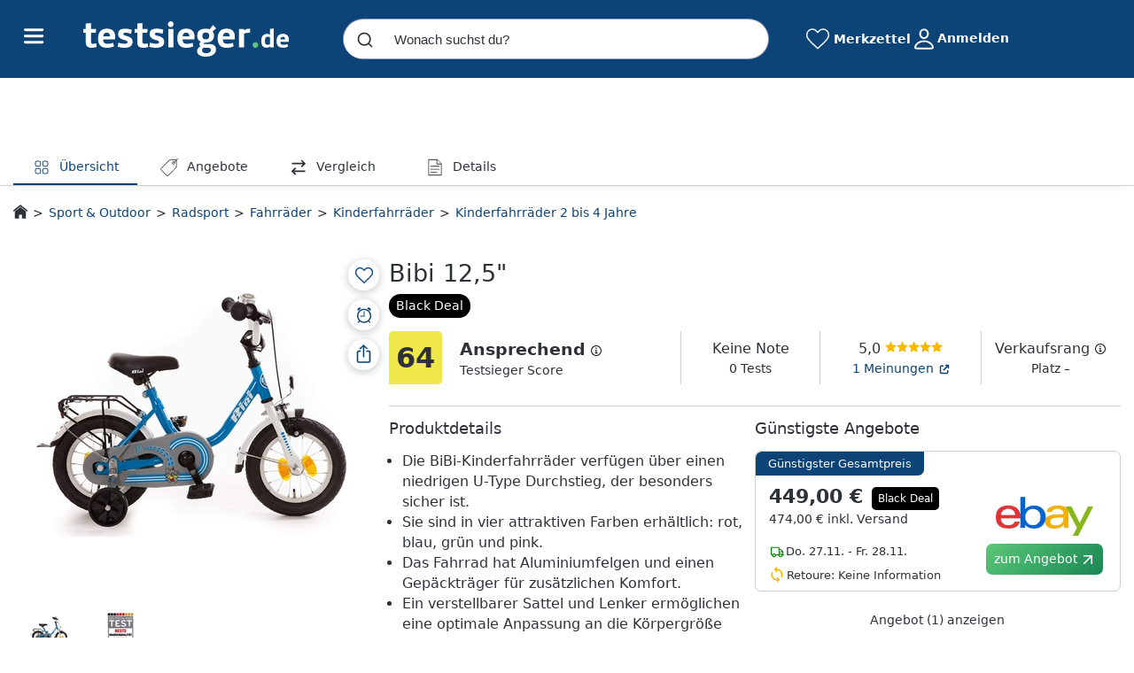

--- FILE ---
content_type: text/css
request_url: https://www.testsieger.de/build/assets/styles/pdp-CtwnoNBb.css
body_size: 60425
content:
@charset "UTF-8";img.fade-load{animation:fadeLoad .1s ease-in}@keyframes fadeLoad{0%{opacity:0}to{opacity:1}}.grid-loading{width:100%;height:4rem;background:linear-gradient(90deg,#eee 25%,#dedede,#eee 75%);background-size:200% 100%;animation:loading 2s infinite ease-in-out;border-radius:5px;margin-bottom:5px;margin-top:5px;padding-right:20px}@keyframes loading{0%{background-position:200% 0}to{background-position:-200% 0}}body.page-lock{margin-right:0;padding-bottom:0!important}html.page-lock,body.page-lock{overflow:hidden!important;height:100%;-ms-overflow-style:none;scrollbar-width:none}html.page-lock::-webkit-scrollbar,body.page-lock::-webkit-scrollbar{display:none}html.ts-webview{overscroll-behavior-y:none;-webkit-overflow-scrolling:touch;overflow-scrolling:touch;overflow:auto}html.ts-webview header.ts-wrapper,html.ts-webview footer.ts-footer,html.ts-webview .ts-breadcrumbs,html.ts-webview #sidebar-menu,html.ts-webview .user-profile__breadcrumb{display:none}html.ts-webview::-webkit-scrollbar{display:none}html.ts-webview body{padding-bottom:200px}html.ts-webview--ios body{-webkit-overflow-scrolling:touch;overflow-scrolling:touch;overflow:auto}html.ts-webview--ios body::-webkit-scrollbar{display:none}html.ts-webview main.ts-wrapper{margin-top:0}html.ts-webview main.ts-wrapper .landing-pages h1,html.ts-webview main.ts-wrapper .landing-pages .h1{margin-top:10px}html.ts-webview .ts-container:first-child{padding-top:12px}html.ts-webview .ts-container{padding:0 6px}main.ts-wrapper{flex:1;padding-bottom:1.563rem;margin-top:10px}main.ts-wrapper--home{margin-top:0;padding-bottom:0}main.ts-wrapper .landing-pages h1,main.ts-wrapper .landing-pages .h1{margin-top:40px}main.ts-wrapper .landing-pages .landing-img-desktop,main.ts-wrapper .landing-pages .landing-img-mobile{display:none}main.ts-wrapper .landing-pages .landing-img-desktop,main.ts-wrapper .landing-pages .landing-img-mobile{display:flex;justify-content:center;width:100%}main.ts-wrapper .landing-pages .landing-img-desktop img,main.ts-wrapper .landing-pages .landing-img-mobile img{width:100%;height:auto}.ts-wrapper{width:100%;margin:0;padding:0}.ts-wrapper-slider-loading{border-radius:10px;overflow:hidden}.ts-wrapper-slider-loading-h{min-height:390px}@media(max-width:1280px){.ts-wrapper-slider-loading-h{min-height:20vw}}.ts-wrapper--light{background-color:#e8eaef;color:#2e3138}.ts-wrapper--dark{background-color:var(--theme-color);color:#fff}.ts-wrapper--user-settings{background-color:#f9fafc}.ts-whitelabel{padding:50px 0}@media(max-width:767px){.ts-whitelabel{padding-top:20px}}.ts-block{padding:20px 0}.ts-container{width:100%;max-width:1280px;padding:0 15px;margin:0 auto}.ts-category-title{margin:25px 0 -8px;display:block}.ts-category-title.mobile{margin-top:10px;display:inline-block;padding-left:12px}body .ts-btn{display:block;width:100%;text-align:center;border-radius:var(--radius);padding:var(--button-padding);cursor:pointer}body .ts-btn--primary{color:#fff;background:var(--button-color-primary)!important;font-size:1rem}body .ts-btn--primary:hover{background:var(--button-color-primary-hover)!important}body .ts-btn--primary-plus{background:var(--button-color-primary-plus)!important;color:#fff}body .ts-btn--primary-plus:hover{background:var(--button-color-primary-plus-hover)!important}body .ts-btn--secondary{background:#fff;border:1px solid var(--theme-color);color:var(--theme-color)}body .ts-btn--secondary:hover{background:var(--button-color-secondary-hover)!important;color:var(--theme-color)!important}body .ts-btn--hardfocus{background-color:#c00;color:#fff;border:0}body .ts-btn--hardfocus:hover{background:#bb1000}body .ts-btn--cta{margin:0 auto}body .ts-btn--fit{width:-moz-fit-content;width:fit-content}body .ts-btn--big{padding:.625rem 1.25rem;font-size:1.25rem}body .ts-btn:hover{color:#fff}body .ts-btn:link:focus,body .ts-btn:visited:focus{outline:none;box-shadow:none}body .ts-btn[disabled]{opacity:.4;pointer-events:none}body .btn-close{cursor:pointer}body .cta-component .ts-icon{display:inline}body .cta-component .ts-icon svg{width:13px;height:13px;transform:rotate(-45deg)}body #cat-desc .ts-btn--primary{color:#fff}body #cat-desc .ts-btn--primary:hover{color:#fff!important;text-decoration:none}.ts-button{display:block;background-color:#0171e3;color:var(--bs-white);border-radius:7px;font-size:16px;text-transform:none;padding:10px 20px;width:100%;border:1px solid #0c4478}.ts-button .ts-icon--alarm svg{max-width:22px;height:22px}.ts-button.active-state{color:var(--button-color-primary)!important}.ts-button__icon{font-weight:700}.ts-button-alternative{display:flex;justify-content:center;gap:5px;background:var(--bs-white);border:1px solid var(--theme-color);color:var(--theme-color);padding-top:10px;padding-bottom:10px;border-radius:7px;align-items:center}.ts-button-alternative.active-state{color:var(--theme-color)!important}.ts-button-alternative-grey{color:var(--neutral-color);border-color:#0000001a;flex-direction:row-reverse;border-radius:7px}.ts-button-alternative-grey .f7-icons{color:var(--f7-ios-primary)}.ts-button-alternative-grey .text{text-transform:none}.ts-button-alternative-grey.active-state{color:var(--neutral-color)!important}.ts-button-alternative:hover{background-color:#cce5fc!important}.ts-button-subtle{border:1px solid var(--theme-color);background:var(--button-color-secondary-hover);color:var(--theme-color);padding-top:10px;padding-bottom:10px;border-radius:7px}.ts-button-subtle--success{background-color:#d1e5db;color:var(--bs-green)}.ts-button-subtle.active-state{color:var(--theme-color)!important}.ts-button-delete{display:flex;gap:10px;width:auto;align-items:center;justify-content:center;background-color:var(--bs-white);color:var(--bs-red);border-color:var(--bs-red);padding:5px 10px;font-size:12px}.ts-button-delete svg{height:18px;width:18px}.ts-button-delete:hover{background-color:#e5000012!important}.ts-button-basic{background-color:#fff;width:auto;padding:5px 10px;color:var(--bs-dark);font-size:12px}.ts-button-basic:hover{background-color:var(--bs-btn-hover-bg)}.ts-button-transparent{background-color:transparent;color:var(--button-color-primary);border:0;width:auto!important}.ts-button--disabled{pointer-events:none;opacity:.1}.ts-button:hover .ts-button:not(.ts-button-subtle) .ts-button:not(.ts-button-transparent){transition:background-color .2s linear;background-color:var(--button-color-primary-hover)}.swiper-arrow--left,.swiper-arrow--right{border-radius:50%;padding:9px;cursor:pointer;transition:.2s ease;color:#2e3138;pointer-events:auto;position:absolute;left:10px;display:flex;justify-content:center;align-items:center;z-index:5;top:50%;transform:translateY(-50%)}.swiper-arrow--left:not(.swiper-arrow-big-arrow),.swiper-arrow--right:not(.swiper-arrow-big-arrow){background-color:#fff;box-shadow:0 0 5px #0006;width:25px;height:25px}.swiper-arrow--left:not(.swiper-arrow-big-arrow) svg,.swiper-arrow--right:not(.swiper-arrow-big-arrow) svg{width:10px;height:10px;margin-bottom:1px}.swiper-arrow-big-arrow{width:34px;height:40px}@media(max-width:767px){.swiper-arrow-big-arrow{display:none}}.swiper-arrow-big-arrow svg{color:var(--bs-white);filter:drop-shadow(-3px 0px 1px rgba(0,0,0,.7));width:34px;height:40px;margin-bottom:1px}.swiper-arrow--left{left:auto;right:10px}.swiper-arrow--left svg{transform:rotate(180deg)}.swiper-button-disabled{display:none}.css-mode swiper-slide:first-child{margin-left:15px}.ts-icon--arrow-right-cta{fill:var(--bs-white)}.ts-body a:not(.without-default-color){color:var(--link-color)}.ts-body a:not(.without-default-color):link,.ts-body a:not(.without-default-color):visited{color:var(--link-color);text-decoration:none}.ts-body a:not(.without-hover):hover,.ts-body a:not(.without-hover):active{color:var(--link-color-hover)!important;text-decoration:underline}.ts-body a.without-default-color{text-decoration:none}.ts-body a.base-link,.ts-body a.base-link:visited{color:#2e3138!important}.ts-body a.base-link:hover{color:var(--link-color-hover)!important}.ts-body a.block-link,.ts-body a.block-link:visited,.ts-body a.block-link:hover{color:inherit!important;text-decoration:none}.ts-body a.block-link:visited:link:focus,.ts-body a.block-link:visited:visited:focus,.ts-body a.block-link:hover:link:focus,.ts-body a.block-link:hover:visited:focus{outline:none;box-shadow:none}.ts-body a.moreDetails{color:var(--link-color);padding-bottom:1rem;display:inline-block}.ts-link{color:#2e3138}.ts-link:hover{color:var(--link-color);text-decoration:underline;cursor:pointer}.offcanvas--ts .btn-close{position:absolute;right:16px;background-color:#fff;padding:10px!important;opacity:1!important;border-radius:50%!important;transition:.4s all}.offcanvas--ts.show .btn-close{right:-40px}@media(max-width:460px){.offcanvas--ts.show .btn-close{right:16px}}.skeleton{background-image:linear-gradient(to right,#f6f7f8,#edeef1 10%,#f6f7f8 20% 100%);background-size:200% 100%;animation:bgPos 1s linear infinite;border-radius:5px}.skeleton-h18{min-height:18px!important}.skeleton-h24{min-height:24px!important}.skeleton-h33{min-height:33px!important}.skeleton-h50{min-height:50px!important}.skeleton-h55{min-height:55px!important}.skeleton-h60{min-height:60px!important}.skeleton-h70{min-height:70px!important}.skeleton-h100{min-height:100px!important}.skeleton-h135{min-height:135px!important}.skeleton-h166{min-height:166px!important}.skeleton-h183{min-height:183px!important}.skeleton-h250{min-height:250px!important}.skeleton .skeleton-border{border-radius:var(--border-radius)}@keyframes bgPos{0%{background-position:50% 0}to{background-position:-150% 0}}.skeleton-loader-list .ais-Sort-By{min-height:33px;margin-bottom:1rem}.skeleton-loader-list .ais-Hits-item{width:100%!important}.skeleton-loader-list .ais-Hits-item .ts-card__image-box.skeleton{flex-basis:33%;min-height:320px}.skeleton-loader-list .ais-Hits-item .card.card--effect.ts-card{flex-wrap:nowrap;flex-direction:row}.ts-font,.ts-font--text-color{color:#2e3138}.ts-font--grey{color:#595959}.ts-footer{padding-top:25px}.ts-footer a,.ts-footer a:link,.ts-footer a:visited{color:#2e3138;text-decoration:none}.ts-footer a:hover,.ts-footer a:active{text-decoration:underline}.ts-footer-wrapper{padding:25px 0}.ts-footer-wrapper--light{background-color:#e8eaef;color:#2e3138}.ts-footer-wrapper--dark{background-color:var(--theme-color);color:#fff}.ts-footer .footer-nav{display:flex;justify-content:space-around}.ts-footer .footer-nav_section{flex-grow:0}.ts-footer .footer-nav_section p{font-weight:700;padding:3px 0;font-size:15px}.ts-footer .footer-nav_section a{display:block;padding:2px 0;margin-bottom:21px}.ts-footer .footer-nav_section a:hover .label-co2-neutral svg path{fill:#7eb748}.ts-footer .footer-nav_section #privacy-cmp{cursor:pointer}.ts-footer .footer-nav_section #privacy-cmp:hover{text-decoration:underline}.ts-footer .footer-nav_section .label-co2-neutral{display:inline-block;width:20px;height:20px;text-align:center}.ts-footer .footer-nav_section .label-co2-neutral svg{position:relative;width:20px;top:-1px;left:3px}.ts-footer .footer-nav_section .label-co2-neutral svg path{transition:all .2s}.ts-footer .footer-nav_section .ts-icon--leaves-green svg{height:28px}.ts-footer .footer-nav svg{margin-right:3px;width:20px;height:13px}.ts-footer .footer-nav .ts-icon--linkedin svg{height:18px}.ts-footer .footer-nav .ts-icon--facebook svg{height:20px}.ts-footer .footer-nav .section__icons{display:flex}.ts-footer .footer-nav .section__icons:hover{cursor:pointer}.ts-footer .footer-logo,.ts-footer .footer-disclaimer{text-align:center}.ts-footer .footer-logo .logo svg{height:32px}.ts-footer .footer-logo p{padding:8px 0 12px;letter-spacing:.5px;color:#fff}.ts-footer .footer-app{padding:3rem 1rem 0;border-top:1px solid rgba(255,255,255,.1)}.ts-footer .footer-app__containner{display:flex;align-items:center;align-content:center;gap:8px;margin-top:1rem;margin-bottom:3rem;justify-content:center}.ts-footer .footer-app__containner__img{height:50px}.ts-footer .footer-app .ts-icon--playstore svg{max-width:160px;max-height:50px}.ts-footer .footer-app .ts-icon--applestore svg{max-width:150px;max-height:50px}.ts-footer .footer-disclaimer{padding:30px 120px 0;border-top:1px solid rgba(255,255,255,.1);font-size:12px}.ts-footer .text-highlight{font-weight:600}@media(max-width:992px){.ts-footer .footer-disclaimer{padding-left:0;padding-right:0;font-size:13px}}@media(max-width:450px){.ts-footer .footer-nav{font-size:13px;flex-wrap:wrap}.ts-footer .footer-nav>.footer-nav_section{flex-basis:50%}.ts-footer .footer-nav>.footer-nav_section:not(:nth-last-child(-n+2)){margin-bottom:20px}}@media(max-width:360px){.ts-footer .label-co2-neutral{display:none!important}}.navbar{--bs-navbar-padding-x: 0;--bs-navbar-padding-y: .5rem;--bs-navbar-color: rgba(var(--bs-emphasis-color-rgb), .65);--bs-navbar-hover-color: rgba(var(--bs-emphasis-color-rgb), .8);--bs-navbar-disabled-color: rgba(var(--bs-emphasis-color-rgb), .3);--bs-navbar-active-color: rgba(var(--bs-emphasis-color-rgb), 1);--bs-navbar-brand-padding-y: .3125rem;--bs-navbar-brand-margin-end: 1rem;--bs-navbar-brand-font-size: 1.25rem;--bs-navbar-brand-color: rgba(var(--bs-emphasis-color-rgb), 1);--bs-navbar-brand-hover-color: rgba(var(--bs-emphasis-color-rgb), 1);--bs-navbar-nav-link-padding-x: .5rem;--bs-navbar-toggler-padding-y: .25rem;--bs-navbar-toggler-padding-x: .75rem;--bs-navbar-toggler-font-size: 1.25rem;--bs-navbar-toggler-icon-bg: url("data:image/svg+xml,%3csvg xmlns='http://www.w3.org/2000/svg' viewBox='0 0 30 30'%3e%3cpath stroke='rgba%2833, 37, 41, 0.75%29' stroke-linecap='round' stroke-miterlimit='10' stroke-width='2' d='M4 7h22M4 15h22M4 23h22'/%3e%3c/svg%3e");--bs-navbar-toggler-border-color: rgba(var(--bs-emphasis-color-rgb), .15);--bs-navbar-toggler-border-radius: var(--bs-border-radius);--bs-navbar-toggler-focus-width: .25rem;--bs-navbar-toggler-transition: box-shadow .15s ease-in-out;position:relative;display:flex;flex-wrap:wrap;align-items:center;justify-content:space-between;padding:var(--bs-navbar-padding-y) var(--bs-navbar-padding-x)}.navbar>.container,.navbar>.container-fluid,.navbar>.container-sm,.navbar>.container-md,.navbar>.container-lg,.navbar>.container-xl,.navbar>.container-xxl{display:flex;flex-wrap:inherit;align-items:center;justify-content:space-between}.navbar-dark,.navbar[data-bs-theme=dark]{--bs-navbar-color: rgba(255, 255, 255, .55);--bs-navbar-hover-color: rgba(255, 255, 255, .75);--bs-navbar-disabled-color: rgba(255, 255, 255, .25);--bs-navbar-active-color: #fff;--bs-navbar-brand-color: #fff;--bs-navbar-brand-hover-color: #fff;--bs-navbar-toggler-border-color: rgba(255, 255, 255, .1);--bs-navbar-toggler-icon-bg: url("data:image/svg+xml,%3csvg xmlns='http://www.w3.org/2000/svg' viewBox='0 0 30 30'%3e%3cpath stroke='rgba%28255, 255, 255, 0.55%29' stroke-linecap='round' stroke-miterlimit='10' stroke-width='2' d='M4 7h22M4 15h22M4 23h22'/%3e%3c/svg%3e")}[data-bs-theme=dark] .navbar-toggler-icon{--bs-navbar-toggler-icon-bg: url("data:image/svg+xml,%3csvg xmlns='http://www.w3.org/2000/svg' viewBox='0 0 30 30'%3e%3cpath stroke='rgba%28255, 255, 255, 0.55%29' stroke-linecap='round' stroke-miterlimit='10' stroke-width='2' d='M4 7h22M4 15h22M4 23h22'/%3e%3c/svg%3e")}.btn-close{--bs-btn-close-color: #000;--bs-btn-close-bg: url("data:image/svg+xml,%3csvg xmlns='http://www.w3.org/2000/svg' viewBox='0 0 16 16' fill='%23000'%3e%3cpath d='M.293.293a1 1 0 0 1 1.414 0L8 6.586 14.293.293a1 1 0 1 1 1.414 1.414L9.414 8l6.293 6.293a1 1 0 0 1-1.414 1.414L8 9.414l-6.293 6.293a1 1 0 0 1-1.414-1.414L6.586 8 .293 1.707a1 1 0 0 1 0-1.414'/%3e%3c/svg%3e");--bs-btn-close-opacity: .5;--bs-btn-close-hover-opacity: .75;--bs-btn-close-focus-shadow: 0 0 0 .25rem rgba(13, 110, 253, .25);--bs-btn-close-focus-opacity: 1;--bs-btn-close-disabled-opacity: .25;box-sizing:content-box;width:1em;height:1em;padding:.25em;color:var(--bs-btn-close-color);background:transparent var(--bs-btn-close-bg) center/1em auto no-repeat;filter:var(--bs-btn-close-filter);border:0;border-radius:.375rem;opacity:var(--bs-btn-close-opacity)}.carousel-control-prev-icon{background-image:url("data:image/svg+xml,%3csvg xmlns='http://www.w3.org/2000/svg' viewBox='0 0 16 16' fill='%23fff'%3e%3cpath d='M11.354 1.646a.5.5 0 0 1 0 .708L5.707 8l5.647 5.646a.5.5 0 0 1-.708.708l-6-6a.5.5 0 0 1 0-.708l6-6a.5.5 0 0 1 .708 0'/%3e%3c/svg%3e")}.carousel-control-next-icon{background-image:url("data:image/svg+xml,%3csvg xmlns='http://www.w3.org/2000/svg' viewBox='0 0 16 16' fill='%23fff'%3e%3cpath d='M4.646 1.646a.5.5 0 0 1 .708 0l6 6a.5.5 0 0 1 0 .708l-6 6a.5.5 0 0 1-.708-.708L10.293 8 4.646 2.354a.5.5 0 0 1 0-.708'/%3e%3c/svg%3e")}.container,.container-fluid,.container-sm,.container-md,.container-lg,.container-xl,.container-xxl{--bs-gutter-x: 1.5rem;--bs-gutter-y: 0;width:100%;padding-right:calc(var(--bs-gutter-x) * .5);padding-left:calc(var(--bs-gutter-x) * .5);margin-right:auto;margin-left:auto}@media(min-width:576px){.container,.container-sm{max-width:540px}}@media(min-width:768px){.container,.container-sm,.container-md{max-width:720px}}@media(min-width:992px){.container,.container-sm,.container-md,.container-lg{max-width:960px}}@media(min-width:1080px){.container,.container-sm,.container-md,.container-lg,.container-xl{max-width:1080px}}@media(min-width:1080px){.container,.container-sm,.container-md,.container-lg,.container-xl,.container-xxl{max-width:1080px}}.form-check-input:checked[type=checkbox]{--bs-form-check-bg-image: url("data:image/svg+xml,%3csvg xmlns='http://www.w3.org/2000/svg' viewBox='0 0 20 20'%3e%3cpath fill='none' stroke='%23fff' stroke-linecap='round' stroke-linejoin='round' stroke-width='3' d='m6 10 3 3 6-6'/%3e%3c/svg%3e")}.form-check-input:checked[type=radio]{--bs-form-check-bg-image: url("data:image/svg+xml,%3csvg xmlns='http://www.w3.org/2000/svg' viewBox='-4 -4 8 8'%3e%3ccircle r='2' fill='%23fff'/%3e%3c/svg%3e")}.form-check-input[type=checkbox]:indeterminate{background-color:#0d6efd;border-color:#0d6efd;--bs-form-check-bg-image: url("data:image/svg+xml,%3csvg xmlns='http://www.w3.org/2000/svg' viewBox='0 0 20 20'%3e%3cpath fill='none' stroke='%23fff' stroke-linecap='round' stroke-linejoin='round' stroke-width='3' d='M6 10h8'/%3e%3c/svg%3e")}.form-switch .form-check-input{--bs-form-switch-bg: url("data:image/svg+xml,%3csvg xmlns='http://www.w3.org/2000/svg' viewBox='-4 -4 8 8'%3e%3ccircle r='3' fill='rgba%280, 0, 0, 0.25%29'/%3e%3c/svg%3e");width:2em;margin-left:-2.5em;background-image:var(--bs-form-switch-bg);background-position:left center;border-radius:2em;transition:background-position .15s ease-in-out}.form-switch .form-check-input:focus{--bs-form-switch-bg: url("data:image/svg+xml,%3csvg xmlns='http://www.w3.org/2000/svg' viewBox='-4 -4 8 8'%3e%3ccircle r='3' fill='rgb%28134, 182.5, 254%29'/%3e%3c/svg%3e")}.form-switch .form-check-input:checked{background-position:right center;--bs-form-switch-bg: url("data:image/svg+xml,%3csvg xmlns='http://www.w3.org/2000/svg' viewBox='-4 -4 8 8'%3e%3ccircle r='3' fill='%23fff'/%3e%3c/svg%3e")}[data-bs-theme=dark] .form-switch .form-check-input:not(:checked):not(:focus){--bs-form-switch-bg: url("data:image/svg+xml,%3csvg xmlns='http://www.w3.org/2000/svg' viewBox='-4 -4 8 8'%3e%3ccircle r='3' fill='rgba%28255, 255, 255, 0.25%29'/%3e%3c/svg%3e")}.form-select{--bs-form-select-bg-img: url("data:image/svg+xml,%3csvg xmlns='http://www.w3.org/2000/svg' viewBox='0 0 16 16'%3e%3cpath fill='none' stroke='%23343a40' stroke-linecap='round' stroke-linejoin='round' stroke-width='2' d='m2 5 6 6 6-6'/%3e%3c/svg%3e");display:block;width:100%;padding:.375rem 2.25rem .375rem .75rem;font-size:1rem;font-weight:400;line-height:1.5;color:var(--bs-body-color);-webkit-appearance:none;-moz-appearance:none;appearance:none;background-color:var(--bs-body-bg);background-image:var(--bs-form-select-bg-img),var(--bs-form-select-bg-icon, none);background-repeat:no-repeat;background-position:right .75rem center;background-size:16px 12px;border:var(--bs-border-width) solid var(--bs-border-color);border-radius:var(--bs-border-radius);transition:border-color .15s ease-in-out,box-shadow .15s ease-in-out}[data-bs-theme=dark] .form-select{--bs-form-select-bg-img: url("data:image/svg+xml,%3csvg xmlns='http://www.w3.org/2000/svg' viewBox='0 0 16 16'%3e%3cpath fill='none' stroke='%23dee2e6' stroke-linecap='round' stroke-linejoin='round' stroke-width='2' d='m2 5 6 6 6-6'/%3e%3c/svg%3e")}.form-check-input:checked[type=checkbox]{--bs-form-check-bg-image: url("data:image/svg+xml,%3csvg xmlns='http://www.w3.org/2000/svg' viewBox='0 0 20 20'%3e%3cpath fill='none' stroke='%23fff' stroke-linecap='round' stroke-linejoin='round' stroke-width='3' d='m6 10 3 3 6-6'/%3e%3c/svg%3e")}.form-check-input:checked[type=radio]{--bs-form-check-bg-image: url("data:image/svg+xml,%3csvg xmlns='http://www.w3.org/2000/svg' viewBox='-4 -4 8 8'%3e%3ccircle r='2' fill='%23fff'/%3e%3c/svg%3e")}.form-check-input[type=checkbox]:indeterminate{background-color:#0d6efd;border-color:#0d6efd;--bs-form-check-bg-image: url("data:image/svg+xml,%3csvg xmlns='http://www.w3.org/2000/svg' viewBox='0 0 20 20'%3e%3cpath fill='none' stroke='%23fff' stroke-linecap='round' stroke-linejoin='round' stroke-width='3' d='M6 10h8'/%3e%3c/svg%3e")}.form-switch .form-check-input{--bs-form-switch-bg: url("data:image/svg+xml,%3csvg xmlns='http://www.w3.org/2000/svg' viewBox='-4 -4 8 8'%3e%3ccircle r='3' fill='rgba%280, 0, 0, 0.25%29'/%3e%3c/svg%3e");width:2em;margin-left:-2.5em;background-image:var(--bs-form-switch-bg);background-position:left center;border-radius:2em;transition:background-position .15s ease-in-out}.form-switch .form-check-input:focus{--bs-form-switch-bg: url("data:image/svg+xml,%3csvg xmlns='http://www.w3.org/2000/svg' viewBox='-4 -4 8 8'%3e%3ccircle r='3' fill='rgb%28134, 182.5, 254%29'/%3e%3c/svg%3e")}.form-switch .form-check-input:checked{background-position:right center;--bs-form-switch-bg: url("data:image/svg+xml,%3csvg xmlns='http://www.w3.org/2000/svg' viewBox='-4 -4 8 8'%3e%3ccircle r='3' fill='%23fff'/%3e%3c/svg%3e")}[data-bs-theme=dark] .form-switch .form-check-input:not(:checked):not(:focus){--bs-form-switch-bg: url("data:image/svg+xml,%3csvg xmlns='http://www.w3.org/2000/svg' viewBox='-4 -4 8 8'%3e%3ccircle r='3' fill='rgba%28255, 255, 255, 0.25%29'/%3e%3c/svg%3e")}.was-validated .form-control:valid,.form-control.is-valid{border-color:var(--bs-form-valid-border-color);padding-right:calc(1.5em + .75rem);background-image:url("data:image/svg+xml,%3csvg xmlns='http://www.w3.org/2000/svg' viewBox='0 0 8 8'%3e%3cpath fill='%23198754' d='M2.3 6.73.6 4.53c-.4-1.04.46-1.4 1.1-.8l1.1 1.4 3.4-3.8c.6-.63 1.6-.27 1.2.7l-4 4.6c-.43.5-.8.4-1.1.1'/%3e%3c/svg%3e");background-repeat:no-repeat;background-position:right calc(.375em + .1875rem) center;background-size:calc(.75em + .375rem) calc(.75em + .375rem)}.was-validated .form-select:valid:not([multiple]):not([size]),.was-validated .form-select:valid:not([multiple])[size="1"],.form-select.is-valid:not([multiple]):not([size]),.form-select.is-valid:not([multiple])[size="1"]{--bs-form-select-bg-icon: url("data:image/svg+xml,%3csvg xmlns='http://www.w3.org/2000/svg' viewBox='0 0 8 8'%3e%3cpath fill='%23198754' d='M2.3 6.73.6 4.53c-.4-1.04.46-1.4 1.1-.8l1.1 1.4 3.4-3.8c.6-.63 1.6-.27 1.2.7l-4 4.6c-.43.5-.8.4-1.1.1'/%3e%3c/svg%3e");padding-right:4.125rem;background-position:right .75rem center,center right 2.25rem;background-size:16px 12px,calc(.75em + .375rem) calc(.75em + .375rem)}.was-validated .form-control:invalid,.form-control.is-invalid{border-color:var(--bs-form-invalid-border-color);padding-right:calc(1.5em + .75rem);background-image:url("data:image/svg+xml,%3csvg xmlns='http://www.w3.org/2000/svg' viewBox='0 0 12 12' width='12' height='12' fill='none' stroke='%23dc3545'%3e%3ccircle cx='6' cy='6' r='4.5'/%3e%3cpath stroke-linejoin='round' d='M5.8 3.6h.4L6 6.5z'/%3e%3ccircle cx='6' cy='8.2' r='.6' fill='%23dc3545' stroke='none'/%3e%3c/svg%3e");background-repeat:no-repeat;background-position:right calc(.375em + .1875rem) center;background-size:calc(.75em + .375rem) calc(.75em + .375rem)}.was-validated .form-select:invalid:not([multiple]):not([size]),.was-validated .form-select:invalid:not([multiple])[size="1"],.form-select.is-invalid:not([multiple]):not([size]),.form-select.is-invalid:not([multiple])[size="1"]{--bs-form-select-bg-icon: url("data:image/svg+xml,%3csvg xmlns='http://www.w3.org/2000/svg' viewBox='0 0 12 12' width='12' height='12' fill='none' stroke='%23dc3545'%3e%3ccircle cx='6' cy='6' r='4.5'/%3e%3cpath stroke-linejoin='round' d='M5.8 3.6h.4L6 6.5z'/%3e%3ccircle cx='6' cy='8.2' r='.6' fill='%23dc3545' stroke='none'/%3e%3c/svg%3e");padding-right:4.125rem;background-position:right .75rem center,center right 2.25rem;background-size:16px 12px,calc(.75em + .375rem) calc(.75em + .375rem)}.ts-header__wishlist{display:flex;align-items:center}.ts-header__wishlist .shown{display:block!important}.ts-header__wishlist .hidden{display:none!important}.ts-header__wishlist #wishlist-header-title{cursor:pointer;font-weight:700;color:#fff}@media(max-width:767px){.ts-header__wishlist #wishlist-header-title{font-weight:unset}}.ts-header__wishlist #wishlist-header-btn{width:26px;height:26px;float:left;margin-left:10px;cursor:pointer;background-size:26px 26px;background-image:url(../images/icons/wishlist-heart-empty-no-outline.svg)}.ts-header__wishlist #wishlist-header-btn.filled{background-image:url(../images/icons/wishlist-heart-filled-no-outline.svg)}@media(max-width:991px){.ts-header__wishlist #wishlist-header-btn{margin-left:0}}.ts-header__wishlist span{margin-left:5px}@media(max-width:991px){.ts-header__wishlist span{display:none}}.ts-header__price-alert{cursor:pointer;display:flex;align-items:center}.ts-header__price-alert .ts-icon__svg{fill:#fff;width:26px;height:26px;margin-right:5px}.ts-header__price-alert__title{font-weight:700;color:#fff}@media(max-width:991px){.ts-header__price-alert__title{display:none}}#wishlist-content{color:#2e3138;padding:10px;border-radius:5px;z-index:1101!important;width:350px}#wishlist-content.shown{display:block!important}#wishlist-content.hidden{display:none!important}#wishlist-content .empty-info{display:none}#wishlist-content .empty-info.shown{display:block!important}#wishlist-content .empty-info.hidden{display:none!important}#wishlist-content .item-list{display:flex;flex-direction:column;padding:5px}#wishlist-content .item-list.shown{display:block!important}#wishlist-content .item-list.hidden{display:none!important}#wishlist-content .item-list .title{height:20px;display:grid;align-items:center}#wishlist-content .item-list .title.clearfix{font-weight:700}#wishlist-content .item-list .wishlist{padding-left:0;margin-bottom:-5px}#wishlist-content .item-list .wishlist .item{list-style:none;display:flex;flex-direction:row;height:85px;border-bottom:1px solid #dcdcdc;padding:5px}#wishlist-content .item-list .wishlist .item a{display:flex;flex-direction:row;text-decoration:none}#wishlist-content .item-list .wishlist .item a:hover{color:#bb1000!important;text-decoration:underline}#wishlist-content .item-list .wishlist .item a:visited,#wishlist-content .item-list .wishlist .item a:active{color:#2e3138}#wishlist-content .item-list .wishlist .item a .thumb{width:50px;height:70px;margin-right:10px;display:grid;align-items:center}#wishlist-content .item-list .wishlist .item a .thumb img{width:100%}#wishlist-content .item-list .wishlist .item a .title{display:grid;align-items:center;height:70px;color:#2e3138}#wishlist-content .item-list .wishlist .item a .title:hover{color:var(--link-color-hover)!important;text-decoration:underline}#wishlist-content .item-list .wishlist .item a .open-icon{display:grid;align-items:center;height:70px}#wishlist-content .item-list .wishlist .item a .open-icon .btn-arrow-open-pdp{width:9px;height:14px;background-size:9px 14px;background-image:url("data:image/svg+xml,%3c?xml%20version='1.0'%20encoding='UTF-8'%20standalone='no'?%3e%3csvg%20version='1.1'%20xmlns='http://www.w3.org/2000/svg'%20xmlns:xlink='http://www.w3.org/1999/xlink'%20x='0px'%20y='0px'%20viewBox='0%200%209%2014'%20xml:space='preserve'%20width='9px'%3e%3cpolygon%20fill='%23b4b4b4'%20points='9,7%201.8,0%200,1.7%205.7,7%205.7,7%200,12.3%201.8,14%20'%3e%3c/polygon%3e%3c/svg%3e")}#wishlist-content #arrow,#wishlist-content #arrow:before{position:absolute;width:10px;height:10px;background:#fff;border-top:1px #cecece solid;border-left:1px #cecece solid;z-index:1110}#wishlist-content #arrow{visibility:hidden}#wishlist-content #arrow:before{visibility:visible;content:"";transform:rotate(45deg)}#wishlist-content[data-popper-placement^=bottom]>#arrow{top:4px}@media(max-width:767px){#wishlist-content[data-popper-placement^=bottom]>#arrow{left:-1px!important}}#wishlist-content .internal{border:1px #cecece solid;border-radius:5px;background-color:#fff;position:relative;max-height:371px;overflow-y:auto;padding:5px}.logged-in-container{padding:30px 10px;color:#fff;font-weight:700;margin-left:10px;cursor:pointer;position:relative;display:flex;align-items:center}@media(max-width:767px){.logged-in-container{padding:0}}@media(min-width:768px){.logged-in-container:hover{background-color:#fff;color:var(--theme-color)}.logged-in-container:hover .user-menu{display:block}}.logged-in-container .userinfo-initial{display:inline-flex;justify-content:center;align-items:center;width:28px;height:28px;border-radius:50%;font-size:var(--ts-base-font-size);line-height:1;background-color:#5bc778;margin-right:5px}.logged-in-container .userinfo-name{overflow:hidden;white-space:nowrap;text-overflow:ellipsis;line-height:12px;max-width:120px}.user-menu{display:none;position:absolute;right:0;top:88px;color:#333;border:1.5px solid #e3e3e3;border-radius:0 0 5px 5px;background-color:#fff;border-top:none;min-width:270px;z-index:9000;font-weight:400;cursor:auto}@media(max-width:767px){.user-menu:hover{display:block}}.user-menu__options{padding:0;margin:0;list-style:none;font-size:16px}.user-menu__header{line-height:25px;padding:8px;margin-bottom:5px}.user-menu__header .info--title{font-size:22px;font-weight:300}.user-menu__header .info--email{font-size:var(--ts-base-font-size)}.user-menu__option:hover{background-color:#fcfcfc}.user-menu__option a,.user-menu__option .link-style{display:block;padding:8px;color:var(--theme-color);cursor:pointer}.user-menu__option .ts-icon svg{width:22px;height:22px;margin-right:10px;float:left}.user-menu__option.option--wishlist svg{fill:#2e3138}.user-menu__option.option--settings .ts-icon--settings svg{fill:none;stroke:#2e3138}.user-menu__footer{text-align:center;background-color:#efefef}.user-menu__footer:hover{font-weight:500;background-color:#e3e3e3}.user-menu__footer .link-style{padding:15px 8px}.user-sidebar.offcanvas.offcanvas-end{width:320px}.user-sidebar__header{background-color:var(--theme-color);padding-top:1.5rem;padding-bottom:1.5rem;color:#fff}.user-sidebar__header .btn-close{position:relative;top:-40px;opacity:1}.user-sidebar__header .ts-icon svg{width:80px;height:80px;fill:#fff}.user-sidebar__header .salutation{display:inline-block;overflow:hidden;white-space:nowrap;max-width:270px;text-overflow:ellipsis}.user-sidebar .user-menu{display:block;position:static;border:none;min-width:auto}.navbar{--bs-navbar-padding-x: 0;--bs-navbar-padding-y: .5rem;--bs-navbar-color: rgba(var(--bs-emphasis-color-rgb), .65);--bs-navbar-hover-color: rgba(var(--bs-emphasis-color-rgb), .8);--bs-navbar-disabled-color: rgba(var(--bs-emphasis-color-rgb), .3);--bs-navbar-active-color: rgba(var(--bs-emphasis-color-rgb), 1);--bs-navbar-brand-padding-y: .3125rem;--bs-navbar-brand-margin-end: 1rem;--bs-navbar-brand-font-size: 1.25rem;--bs-navbar-brand-color: rgba(var(--bs-emphasis-color-rgb), 1);--bs-navbar-brand-hover-color: rgba(var(--bs-emphasis-color-rgb), 1);--bs-navbar-nav-link-padding-x: .5rem;--bs-navbar-toggler-padding-y: .25rem;--bs-navbar-toggler-padding-x: .75rem;--bs-navbar-toggler-font-size: 1.25rem;--bs-navbar-toggler-icon-bg: url("data:image/svg+xml,%3csvg xmlns='http://www.w3.org/2000/svg' viewBox='0 0 30 30'%3e%3cpath stroke='rgba%2833, 37, 41, 0.75%29' stroke-linecap='round' stroke-miterlimit='10' stroke-width='2' d='M4 7h22M4 15h22M4 23h22'/%3e%3c/svg%3e");--bs-navbar-toggler-border-color: rgba(var(--bs-emphasis-color-rgb), .15);--bs-navbar-toggler-border-radius: var(--bs-border-radius);--bs-navbar-toggler-focus-width: .25rem;--bs-navbar-toggler-transition: box-shadow .15s ease-in-out;position:relative;display:flex;flex-wrap:wrap;align-items:center;justify-content:space-between;padding:var(--bs-navbar-padding-y) var(--bs-navbar-padding-x)}.navbar-dark,.navbar[data-bs-theme=dark]{--bs-navbar-color: rgba(255, 255, 255, .55);--bs-navbar-hover-color: rgba(255, 255, 255, .75);--bs-navbar-disabled-color: rgba(255, 255, 255, .25);--bs-navbar-active-color: #fff;--bs-navbar-brand-color: #fff;--bs-navbar-brand-hover-color: #fff;--bs-navbar-toggler-border-color: rgba(255, 255, 255, .1);--bs-navbar-toggler-icon-bg: url("data:image/svg+xml,%3csvg xmlns='http://www.w3.org/2000/svg' viewBox='0 0 30 30'%3e%3cpath stroke='rgba%28255, 255, 255, 0.55%29' stroke-linecap='round' stroke-miterlimit='10' stroke-width='2' d='M4 7h22M4 15h22M4 23h22'/%3e%3c/svg%3e")}[data-bs-theme=dark] .navbar-toggler-icon{--bs-navbar-toggler-icon-bg: url("data:image/svg+xml,%3csvg xmlns='http://www.w3.org/2000/svg' viewBox='0 0 30 30'%3e%3cpath stroke='rgba%28255, 255, 255, 0.55%29' stroke-linecap='round' stroke-miterlimit='10' stroke-width='2' d='M4 7h22M4 15h22M4 23h22'/%3e%3c/svg%3e")}.btn-close{--bs-btn-close-color: #000;--bs-btn-close-bg: url("data:image/svg+xml,%3csvg xmlns='http://www.w3.org/2000/svg' viewBox='0 0 16 16' fill='%23000'%3e%3cpath d='M.293.293a1 1 0 0 1 1.414 0L8 6.586 14.293.293a1 1 0 1 1 1.414 1.414L9.414 8l6.293 6.293a1 1 0 0 1-1.414 1.414L8 9.414l-6.293 6.293a1 1 0 0 1-1.414-1.414L6.586 8 .293 1.707a1 1 0 0 1 0-1.414'/%3e%3c/svg%3e");--bs-btn-close-opacity: .5;--bs-btn-close-hover-opacity: .75;--bs-btn-close-focus-shadow: 0 0 0 .25rem rgba(13, 110, 253, .25);--bs-btn-close-focus-opacity: 1;--bs-btn-close-disabled-opacity: .25;box-sizing:content-box;width:1em;height:1em;padding:.25em;color:var(--bs-btn-close-color);background:transparent var(--bs-btn-close-bg) center/1em auto no-repeat;filter:var(--bs-btn-close-filter);border:0;border-radius:.375rem;opacity:var(--bs-btn-close-opacity)}.carousel-control-prev-icon{background-image:url("data:image/svg+xml,%3csvg xmlns='http://www.w3.org/2000/svg' viewBox='0 0 16 16' fill='%23fff'%3e%3cpath d='M11.354 1.646a.5.5 0 0 1 0 .708L5.707 8l5.647 5.646a.5.5 0 0 1-.708.708l-6-6a.5.5 0 0 1 0-.708l6-6a.5.5 0 0 1 .708 0'/%3e%3c/svg%3e")}.carousel-control-next-icon{background-image:url("data:image/svg+xml,%3csvg xmlns='http://www.w3.org/2000/svg' viewBox='0 0 16 16' fill='%23fff'%3e%3cpath d='M4.646 1.646a.5.5 0 0 1 .708 0l6 6a.5.5 0 0 1 0 .708l-6 6a.5.5 0 0 1-.708-.708L10.293 8 4.646 2.354a.5.5 0 0 1 0-.708'/%3e%3c/svg%3e")}.form-check-input:checked[type=checkbox]{--bs-form-check-bg-image: url("data:image/svg+xml,%3csvg xmlns='http://www.w3.org/2000/svg' viewBox='0 0 20 20'%3e%3cpath fill='none' stroke='%23fff' stroke-linecap='round' stroke-linejoin='round' stroke-width='3' d='m6 10 3 3 6-6'/%3e%3c/svg%3e")}.form-check-input:checked[type=radio]{--bs-form-check-bg-image: url("data:image/svg+xml,%3csvg xmlns='http://www.w3.org/2000/svg' viewBox='-4 -4 8 8'%3e%3ccircle r='2' fill='%23fff'/%3e%3c/svg%3e")}.form-check-input[type=checkbox]:indeterminate{background-color:#0d6efd;border-color:#0d6efd;--bs-form-check-bg-image: url("data:image/svg+xml,%3csvg xmlns='http://www.w3.org/2000/svg' viewBox='0 0 20 20'%3e%3cpath fill='none' stroke='%23fff' stroke-linecap='round' stroke-linejoin='round' stroke-width='3' d='M6 10h8'/%3e%3c/svg%3e")}.form-switch .form-check-input{--bs-form-switch-bg: url("data:image/svg+xml,%3csvg xmlns='http://www.w3.org/2000/svg' viewBox='-4 -4 8 8'%3e%3ccircle r='3' fill='rgba%280, 0, 0, 0.25%29'/%3e%3c/svg%3e");width:2em;margin-left:-2.5em;background-image:var(--bs-form-switch-bg);background-position:left center;border-radius:2em;transition:background-position .15s ease-in-out}.form-switch .form-check-input:focus{--bs-form-switch-bg: url("data:image/svg+xml,%3csvg xmlns='http://www.w3.org/2000/svg' viewBox='-4 -4 8 8'%3e%3ccircle r='3' fill='rgb%28134, 182.5, 254%29'/%3e%3c/svg%3e")}.form-switch .form-check-input:checked{background-position:right center;--bs-form-switch-bg: url("data:image/svg+xml,%3csvg xmlns='http://www.w3.org/2000/svg' viewBox='-4 -4 8 8'%3e%3ccircle r='3' fill='%23fff'/%3e%3c/svg%3e")}[data-bs-theme=dark] .form-switch .form-check-input:not(:checked):not(:focus){--bs-form-switch-bg: url("data:image/svg+xml,%3csvg xmlns='http://www.w3.org/2000/svg' viewBox='-4 -4 8 8'%3e%3ccircle r='3' fill='rgba%28255, 255, 255, 0.25%29'/%3e%3c/svg%3e")}.form-select{--bs-form-select-bg-img: url("data:image/svg+xml,%3csvg xmlns='http://www.w3.org/2000/svg' viewBox='0 0 16 16'%3e%3cpath fill='none' stroke='%23343a40' stroke-linecap='round' stroke-linejoin='round' stroke-width='2' d='m2 5 6 6 6-6'/%3e%3c/svg%3e");display:block;width:100%;padding:.375rem 2.25rem .375rem .75rem;font-size:1rem;font-weight:400;line-height:1.5;color:var(--bs-body-color);-webkit-appearance:none;-moz-appearance:none;appearance:none;background-color:var(--bs-body-bg);background-image:var(--bs-form-select-bg-img),var(--bs-form-select-bg-icon, none);background-repeat:no-repeat;background-position:right .75rem center;background-size:16px 12px;border:var(--bs-border-width) solid var(--bs-border-color);border-radius:var(--bs-border-radius);transition:border-color .15s ease-in-out,box-shadow .15s ease-in-out}[data-bs-theme=dark] .form-select{--bs-form-select-bg-img: url("data:image/svg+xml,%3csvg xmlns='http://www.w3.org/2000/svg' viewBox='0 0 16 16'%3e%3cpath fill='none' stroke='%23dee2e6' stroke-linecap='round' stroke-linejoin='round' stroke-width='2' d='m2 5 6 6 6-6'/%3e%3c/svg%3e")}.form-check-input:checked[type=checkbox]{--bs-form-check-bg-image: url("data:image/svg+xml,%3csvg xmlns='http://www.w3.org/2000/svg' viewBox='0 0 20 20'%3e%3cpath fill='none' stroke='%23fff' stroke-linecap='round' stroke-linejoin='round' stroke-width='3' d='m6 10 3 3 6-6'/%3e%3c/svg%3e")}.form-check-input:checked[type=radio]{--bs-form-check-bg-image: url("data:image/svg+xml,%3csvg xmlns='http://www.w3.org/2000/svg' viewBox='-4 -4 8 8'%3e%3ccircle r='2' fill='%23fff'/%3e%3c/svg%3e")}.form-check-input[type=checkbox]:indeterminate{background-color:#0d6efd;border-color:#0d6efd;--bs-form-check-bg-image: url("data:image/svg+xml,%3csvg xmlns='http://www.w3.org/2000/svg' viewBox='0 0 20 20'%3e%3cpath fill='none' stroke='%23fff' stroke-linecap='round' stroke-linejoin='round' stroke-width='3' d='M6 10h8'/%3e%3c/svg%3e")}.form-switch .form-check-input{--bs-form-switch-bg: url("data:image/svg+xml,%3csvg xmlns='http://www.w3.org/2000/svg' viewBox='-4 -4 8 8'%3e%3ccircle r='3' fill='rgba%280, 0, 0, 0.25%29'/%3e%3c/svg%3e");width:2em;margin-left:-2.5em;background-image:var(--bs-form-switch-bg);background-position:left center;border-radius:2em;transition:background-position .15s ease-in-out}.form-switch .form-check-input:focus{--bs-form-switch-bg: url("data:image/svg+xml,%3csvg xmlns='http://www.w3.org/2000/svg' viewBox='-4 -4 8 8'%3e%3ccircle r='3' fill='rgb%28134, 182.5, 254%29'/%3e%3c/svg%3e")}.form-switch .form-check-input:checked{background-position:right center;--bs-form-switch-bg: url("data:image/svg+xml,%3csvg xmlns='http://www.w3.org/2000/svg' viewBox='-4 -4 8 8'%3e%3ccircle r='3' fill='%23fff'/%3e%3c/svg%3e")}[data-bs-theme=dark] .form-switch .form-check-input:not(:checked):not(:focus){--bs-form-switch-bg: url("data:image/svg+xml,%3csvg xmlns='http://www.w3.org/2000/svg' viewBox='-4 -4 8 8'%3e%3ccircle r='3' fill='rgba%28255, 255, 255, 0.25%29'/%3e%3c/svg%3e")}.was-validated .form-control:valid,.form-control.is-valid{border-color:var(--bs-form-valid-border-color);padding-right:calc(1.5em + .75rem);background-image:url("data:image/svg+xml,%3csvg xmlns='http://www.w3.org/2000/svg' viewBox='0 0 8 8'%3e%3cpath fill='%23198754' d='M2.3 6.73.6 4.53c-.4-1.04.46-1.4 1.1-.8l1.1 1.4 3.4-3.8c.6-.63 1.6-.27 1.2.7l-4 4.6c-.43.5-.8.4-1.1.1'/%3e%3c/svg%3e");background-repeat:no-repeat;background-position:right calc(.375em + .1875rem) center;background-size:calc(.75em + .375rem) calc(.75em + .375rem)}.was-validated .form-select:valid:not([multiple]):not([size]),.was-validated .form-select:valid:not([multiple])[size="1"],.form-select.is-valid:not([multiple]):not([size]),.form-select.is-valid:not([multiple])[size="1"]{--bs-form-select-bg-icon: url("data:image/svg+xml,%3csvg xmlns='http://www.w3.org/2000/svg' viewBox='0 0 8 8'%3e%3cpath fill='%23198754' d='M2.3 6.73.6 4.53c-.4-1.04.46-1.4 1.1-.8l1.1 1.4 3.4-3.8c.6-.63 1.6-.27 1.2.7l-4 4.6c-.43.5-.8.4-1.1.1'/%3e%3c/svg%3e");padding-right:4.125rem;background-position:right .75rem center,center right 2.25rem;background-size:16px 12px,calc(.75em + .375rem) calc(.75em + .375rem)}.was-validated .form-control:invalid,.form-control.is-invalid{border-color:var(--bs-form-invalid-border-color);padding-right:calc(1.5em + .75rem);background-image:url("data:image/svg+xml,%3csvg xmlns='http://www.w3.org/2000/svg' viewBox='0 0 12 12' width='12' height='12' fill='none' stroke='%23dc3545'%3e%3ccircle cx='6' cy='6' r='4.5'/%3e%3cpath stroke-linejoin='round' d='M5.8 3.6h.4L6 6.5z'/%3e%3ccircle cx='6' cy='8.2' r='.6' fill='%23dc3545' stroke='none'/%3e%3c/svg%3e");background-repeat:no-repeat;background-position:right calc(.375em + .1875rem) center;background-size:calc(.75em + .375rem) calc(.75em + .375rem)}.was-validated .form-select:invalid:not([multiple]):not([size]),.was-validated .form-select:invalid:not([multiple])[size="1"],.form-select.is-invalid:not([multiple]):not([size]),.form-select.is-invalid:not([multiple])[size="1"]{--bs-form-select-bg-icon: url("data:image/svg+xml,%3csvg xmlns='http://www.w3.org/2000/svg' viewBox='0 0 12 12' width='12' height='12' fill='none' stroke='%23dc3545'%3e%3ccircle cx='6' cy='6' r='4.5'/%3e%3cpath stroke-linejoin='round' d='M5.8 3.6h.4L6 6.5z'/%3e%3ccircle cx='6' cy='8.2' r='.6' fill='%23dc3545' stroke='none'/%3e%3c/svg%3e");padding-right:4.125rem;background-position:right .75rem center,center right 2.25rem;background-size:16px 12px,calc(.75em + .375rem) calc(.75em + .375rem)}.modal-mask{position:fixed;z-index:9998;top:0;left:0;width:100%;height:100%;background-color:#00000080;display:flex;align-items:center;justify-content:center}.modal-mask.modal--full{align-items:unset}.modal-mask.modal--full .modal-wrapper{width:100%!important}.modal-mask.modal--full .modal-wrapper .modal-container{width:100%!important;height:100vh;max-height:100vh;border-radius:0;margin:0}.modal-container{margin:150px auto;padding:10px 30px 30px;background-color:#fff;border-radius:20px;box-shadow:0 2px 8px #00000054;max-height:95vh;overflow-y:auto;overflow-x:hidden;cursor:default}.modal-container-500{width:500px}.popup--container{width:100%}.popup--container svg.ts-icon__svg:hover{cursor:pointer}.popup--container .close-modal-button svg{width:35px;height:35px;float:right}.popup--container .email-adresse-alternative{display:flex;align-items:center;justify-content:space-between;margin-top:20px;text-align:center}.popup--container .email-adresse-alternative span{color:#333;font-weight:400}.popup--container .email-adresse-alternative span:nth-child(odd){display:inline-block;width:15%;height:1px;background-color:#cecece}.popup--container .email-adresse-alternative span:nth-child(2n){margin-left:8px;margin-right:8px}.popup--container .login-email-validation,.popup--container .login-name-validation,.popup--container .popup--otp-error-messages{color:#c00;margin-bottom:10px}.popup--container .open-otp-btn{position:relative;margin-bottom:20px}.popup--container .open-otp-btn .progress-loader{display:none}.popup--container .open-otp-btn label{display:block}.popup--container .open-otp-btn[disabled] label{display:none}.popup--container .open-otp-btn[disabled] .progress-loader{margin:auto;display:block;width:15px;height:15px;background-color:#0c4478;border-radius:50%;animation:move 1s ease-in-out infinite,colorChange 1s ease-in-out infinite}.popup--title{font-size:30px;line-height:30px}.popup--subtitle{font-size:var(--ts-base-font-size);line-height:30px;margin-bottom:20px}.popup--input-field-group{display:flex;flex-direction:column;margin-bottom:10px}.popup--input-field-group .label{font-size:16px;font-weight:600}.popup--input-field-group .field-element input{margin-top:10px}.popup__otp-inputs .label{font-size:16px;font-weight:600;margin-bottom:10px}.popup--text{color:#333;font-weight:400;margin-bottom:20px;margin-top:10px}.popup--text.data-protection-text{margin-bottom:0}.popup--text-check-icon{display:flex;justify-content:center;max-height:100px}.popup__otp-inputs .otp-input{width:100%;height:55px;padding:5px;font-size:22px;border:1px solid rgba(0,0,0,.3);text-align:center;border-right:none}.popup__otp-inputs .otp-input::-webkit-inner-spin-button,.popup__otp-inputs .otp-input::-webkit-outer-spin-button{-webkit-appearance:none;margin:0}.popup__otp-inputs .otp-input-container{justify-content:center}.popup__otp-inputs .otp-input-container>div{flex-basis:100%}.popup__otp-inputs .otp-input-container>div:nth-child(1) input{border-radius:4px 0 0 4px}.popup__otp-inputs .otp-input-container>div:nth-child(6) input{border-right:1px solid rgba(0,0,0,.3);border-radius:0 4px 4px 0}.popup__otp-inputs.otp--delete-page .otp-input-container div{display:block!important;width:65px}.popup__otp-inputs.otp--delete-page .otp-input-container div input{width:65px}@media(max-width:767.98px){.popup__otp-inputs.otp--delete-page .otp-input-container div,.popup__otp-inputs.otp--delete-page .otp-input-container div input{width:50px}}.popup__otp-inputs input::-moz-placeholder{font-size:15px;text-align:center;font-weight:600}.popup__otp-inputs input::placeholder{font-size:15px;text-align:center;font-weight:600}.popup__otp-inputs .popup__otp-resend-code{margin:30px 0 10px;text-decoration:none;color:var(--link-color);cursor:pointer;width:-moz-fit-content;width:fit-content;display:block;width:100%;text-align:center}.popup__otp-inputs .popup__otp-resend-code.disabled{cursor:not-allowed;opacity:.3}.popup--input{display:block;width:100%;height:50px;font-size:20px;border:1px solid #cecece;border-radius:10px;margin-bottom:20px;margin-top:20px;padding-left:10px}.popup--input::-moz-placeholder{font-size:20px;color:#cecece}.popup--input::placeholder{font-size:20px;color:#cecece}button.popup--button,body.ts-body .popup--button{display:block;margin-bottom:10px;height:50px;border:0;font-size:20px}button.popup--button.open-otp-btn,body.ts-body .popup--button.open-otp-btn{margin-bottom:20px}button.popup--button span,body.ts-body .popup--button span{display:flex;justify-content:space-between;align-items:center;height:100%;padding:0}button.popup--button span .button--text,body.ts-body .popup--button span .button--text{font-size:20px;font-weight:400}button.popup--button span svg.ts-icon__svg,body.ts-body .popup--button span svg.ts-icon__svg{transform:rotate(0);width:30px;height:30px;margin-left:20px}button.popup--button span .ts-icon--facebook-brand svg,body.ts-body .popup--button span .ts-icon--facebook-brand svg{width:40px;height:40px;margin-left:14px}@media(max-width:767.98px){.modal-container{width:95%!important}.modal-container div.button--text{font-size:var(--ts-base-font-size)}.modal-container .popup--title{font-size:22px}.modal-container .popup--text{font-size:12px;display:block}.modal-container .popup--button{height:45px;font-size:18px}.modal-container .popup--button span{display:flex}.modal-container .email-adresse-alternative span{display:block}.modal-container .email-adresse-alternative span:nth-child(2n){font-size:12px}.modal-container .email-adresse-alternative span:nth-child(odd){width:12%}}div[name=login-welcome-modal] .modal-header{text-align:center;display:flex;justify-content:center}div[name=login-welcome-modal] .popup--title{margin-left:25px}.input-otp{border:1px solid black;padding:10px;width:100%;text-align:center;border-radius:5px;font-size:23px;letter-spacing:.5rem}.input-otp:focus{outline:none}.modal-open{overflow:hidden}.modal-header{z-index:2}.modal-header--sticky{position:sticky;top:0}.modal-header--sticky:before{content:"";position:absolute;left:-14px;right:0;height:100%;width:108%;bottom:11px;background-color:#fff;z-index:-1}.modal-header-container{width:100%;display:flex;justify-content:space-between;background-color:#fff;padding-top:16px;padding-bottom:10px;border-bottom:1px solid #cfd0d1;margin-bottom:12px}.modal-header-container .ts-icon--x-close-modal svg:hover{cursor:pointer}.modal-header-container .ts-icon--x-close-modal svg{width:35px;height:35px}.modal-header-container__border{border-bottom:0}header.ts-wrapper{background-color:var(--theme-color)}.ts-header__container{min-height:88px}.ts-header__search{width:100%;max-width:580px}@media(max-width:767px){.ts-header__search{max-width:100%}}.ts-header__logo{position:relative;padding-left:75px}.ts-header__logo .ts-icon--testsieger-logo-white{display:inline-block}.ts-header__logo svg{width:240px;height:40px}.ts-header__logo .santa-hat{width:34px;height:34px;margin:0;position:absolute;top:-10px;right:-15px;rotate:15deg;transition:.2s}.ts-header__logo:hover .santa-hat{right:-22px!important;top:-12px!important;rotate:35deg!important}@media(max-width:767px){.ts-header__logo{flex:1;text-align:left;padding-left:50px}}@media(max-width:550px){.ts-header__container{flex-direction:row!important}}.login-user-container{display:flex;align-items:center;cursor:pointer}@media(max-width:767px){.login-user-container{position:relative}}.login-user-container span{cursor:pointer;font-weight:700;padding-bottom:1px;color:#fff}@media(max-width:767px){.login-user-container span{display:none}}.login-user-container .login-icon svg{width:30px;height:30px;fill:#fff}@media(max-width:767px){.login-user-container .login-icon svg{margin-right:3px}}.user-options-container{display:flex;flex:0 0 auto;align-items:center;gap:12px;justify-content:right}.user-options-container:has(.logged-in-container){gap:5px}body.mask-show header.ts-wrapper,body.mask-show nav.navbar{z-index:1050}.user-options-container-min-width{flex-grow:1}@media(max-width:575.98px){.ts-header__logo svg{width:180px;height:30px}.ts-header__logo .santa-hat{width:28px;height:28px;right:-13px}}@media(max-width:767.98px){.ts-body--homepage .ts-header__container{min-height:auto;flex-direction:row!important}header.ts-wrapper{padding-bottom:20px;height:auto!important}header.ts-wrapper--home{padding-bottom:15px}}@media(min-width:768px){.ts-header__search{display:flex;justify-content:center;padding-left:15px}}@media(max-width:767px){#header-vue .ts-header__search{order:3}#header-vue .ts-header__container{flex-direction:row!important;flex-wrap:wrap}}.navbar{width:auto}.navbar.ts-navbar{background-color:transparent;padding-top:0;padding-bottom:0;top:4px}.navbar .ts-container{flex-wrap:inherit;max-height:55px}.navbar__parent-arrow-right{display:none;float:right}.navbar__child-arrow-right{float:right!important}.navbar__child-arrow-right>*{margin-top:-4px}.navbar__icon-open{background-image:url("data:image/svg+xml,%3csvg xmlns='http://www.w3.org/2000/svg' viewBox='0 0 30 30'%3e%3cpath stroke='rgba%2849, 49, 49, 1%29' stroke-linecap='round' stroke-miterlimit='10' stroke-width='2' d='M4 7h22M4 15h22M4 23h22'/%3e%3c/svg%3e")}.navbar__black{background-color:#2e3138!important}.navbar__icon--white{filter:brightness(0) saturate(1) invert(1)}.navbar-nav{display:flex;justify-content:space-between}.navbar .dropdown--nav{cursor:pointer}.nav-sidebar.offcanvas.offcanvas-start{width:320px}.nav-sidebar__header.offcanvas-header{background-color:var(--theme-color);padding-top:1.5rem;padding-bottom:1.5rem;color:#fff}.nav-sidebar__header.offcanvas-header .home-link{display:flex;align-items:center;color:#fff;font-size:18px}.nav-sidebar__header.offcanvas-header .home-link:hover{text-decoration:none;color:inherit}.nav-sidebar__header.offcanvas-header .home-link__logo{display:block}.nav-sidebar__header.offcanvas-header .home-link__logo svg{height:26px;width:130px}.nav-sidebar__header.offcanvas-header .btn-close{position:absolute;right:-40px;background-color:#fff;padding:10px!important;opacity:1!important;border-radius:50%!important;transition:.4s all}.nav-sidebar__body h5.offcanvas-title,.nav-sidebar__body .offcanvas-title.h5{font-weight:700;margin-bottom:15px;color:#595959}.nav-sidebar__body .navbar-nav .nav-child .dropdown-item{padding:.45rem 1rem}.nav-sidebar__container{width:100%}.nav-sidebar__header .ts-icon--testsieger-logo-footer svg{height:26.25px}.navbar__hr{display:none}.nav-link>.show{z-index:1000;position:absolute}.btn-close,.navbar__icon-open .navbar__hr{display:inline-block;vertical-align:middle;background-repeat:no-repeat;background-position:center;background-size:75%}.nav-item .nav-link{padding-left:0!important;padding-right:1rem!important;padding-top:.8rem;padding-bottom:.8rem}.nav-item .submenu{border-radius:0;display:none;position:absolute;left:calc(99.99% - 1px);top:-8px}.nav-item .submenu-left{right:calc(99.99% - 1px);left:auto}.nav-item>.dropdown-menu--nav{top:29px;left:-23px;border:10px solid transparent}.nav-item .dropdown-menu-end{right:0;left:auto;margin-right:-23px}.dropdown-menu--nav :active,.dropdown-menu--nav :focus{color:var(--link-color)!important}.dropdown-menu--nav{padding:0}.dropdown-menu--nav .dropdown-item--nav:hover{background:#e9ecef}.dropdown-menu--nav .dropdown-item--nav:hover path{stroke:#212529!important}.dropdown-menu--nav li:last-child .dropdown-item--nav{border-bottom:0;background-size:0 0}*>.dropdown-item--nav{border-bottom:0;background-size:0 0}.nav-sub-child:hover>.dropdown-item--nav{border-bottom:0;background-size:0 0}.navbar-toggler:focus{box-shadow:none!important}.offcanvas-backdrop.show{opacity:.8!important}@media(max-width:400px){nav.navbar .nav-sidebar.show .btn-close{right:16px}}@media(max-width:767px){.navbar{position:absolute!important}}.navbar .nav-sidebar .btn-close{right:16px}.navbar .nav-sidebar.show .btn-close{right:-40px}.navbar-nav{padding-bottom:0}.navbar .nav-child{border-bottom:1px solid rgba(0,0,0,.08)}.navbar .nav-child .dropdown-item{padding-left:0}.navbar .nav-child .dropdown-item .ts-icon{display:inline-block;float:right}.navbar .nav-child .dropdown-item .ts-icon svg{height:16px;width:16px}.navbar .nav-item .nav-link{color:#2e3138;padding:.7rem 0}.navbar .nav-item .nav-link :hover,.navbar .nav-item .nav-link :focus{color:#2e3138!important}.navbar .dropdown-item--nav{color:#2e3138}.navbar .dropdown-item--nav:hover,.navbar .dropdown-item--nav:focus{background-color:transparent}#main-nav-toggler.navbar-toggler{z-index:1000;margin-bottom:25px;border:0}#main-nav-toggler.navbar-toggler .ts-icon--burger-menu svg{width:23px;height:23px}@media(max-width:767px){#main-nav-toggler{margin-top:13px}}@media(max-width:570px){#main-nav-toggler{margin-top:9px}}.nav-link{font-size:16px;color:#fff;-webkit-text-decoration:rgb(255,255,255);text-decoration:rgb(255,255,255);margin-left:10px}.navbar__parent-arrow-right{display:block;float:right}.navbar__parent-arrow-right svg{width:11px;height:21px}.unclickable{pointer-events:none}.dropdown-item--nav:hover{background-color:transparent;color:#fff}.navbar__category--crumbs{font-weight:700;display:block;margin-top:10px;font-size:16px;color:#fff;-webkit-text-decoration:rgb(255,255,255);text-decoration:rgb(255,255,255);padding:0 0 12px 10px}.navbar__category--crumbs .ts-icon--arrow-right svg{width:16px;height:16px;margin-right:5px;position:relative;top:-1px;transform:rotate(-180deg)}@media(min-width:768px){.navbar-toggler{margin-top:-75px}}@media(max-width:767.98px){.navbar-toggler{margin-top:2px}}.navbar__burger{padding-right:30px!important}.category-list-custom{min-height:105px!important}.nav-header-wrapper{background-color:#135695;border-bottom:1px solid #2d6fac}.nav-categories{display:flex;gap:10px}.nav-categories__item{padding:10px 0;flex-grow:1;display:flex;flex-direction:column;align-items:center;cursor:pointer;position:relative}.nav-categories__item:hover .nav-categories__item__text{text-decoration:underline}.nav-categories__item__text{font-size:12px;margin-top:8px;color:#fff}.nav-categories__item svg{width:25px;height:25px;fill:#fff}.nav-categories__item .ts-icon--category-deals svg{fill:#5bc778}.nav-categories__item .ts-icon--category-toothbrush svg{fill:none;stroke:#fff}.nav-categories .live-badge{display:flex;justify-content:center;align-items:center;position:absolute;background:#24c676;font-size:11px;color:#fff;padding:0 4px;border-radius:3px;left:0;height:13px;transform:rotate(-11deg);top:22px}div.nav-categories__item>.nav-categories__item{padding:0}.categories-swiper swiper-slide{max-width:90px}.categories-swiper swiper-slide.swiper-slide--category-mediamarkt{max-width:110px}.categories-swiper.nav-categories .live-badge{left:2px;top:26px}swiper-container::part(button-prev),swiper-container::part(button-next){background-color:#ffffffa6;width:20px;height:20px;border-radius:50%;box-shadow:0 0 5px #0006;padding:12px;cursor:pointer;transition:.2s ease;color:#2e3138;pointer-events:auto!important}swiper-container::part(button-prev):hover,swiper-container::part(button-next):hover{background-color:#fff;box-shadow:0 0 5px #000000b8}swiper-container::part(bullet-active){background-color:var(--theme-color)}swiper-container::part(preloader){border-bottom-color:var(--theme-color);border-left-color:var(--theme-color);border-right-color:var(--theme-color)}swiper-container swiper-slide::part(preloader){border-bottom-color:var(--theme-color);border-left-color:var(--theme-color);border-right-color:var(--theme-color)}#scroll-top-container{background-color:#2e3138;position:fixed;right:25px;bottom:25px;padding:5px 8px 8px;z-index:99;border:none;outline:none;cursor:pointer;width:37px;height:39px;opacity:0;transition:opacity .5s}#scroll-top-container.visible{opacity:1}#scroll-top-container a:hover{text-decoration:none;color:gray!important}#scroll-top-container a:visited{color:#fff!important}.scroll-top-icon .ts-icon--chevron-up svg.ts-icon__svg{height:26px;width:21px;font-size:24px;fill:#fff}#sponsoredAdsHeader,#sponsoredAdsHeaderClp{min-height:72px}@media(max-width:767px){#sponsoredAdsHeader,#sponsoredAdsHeaderClp{min-height:80px}}#sponsoredAdsAlgolia,#sponsoredProductPdp{min-height:180px}@media(max-width:767px){#sponsoredAdsAlgolia,#sponsoredProductPdp{min-height:90px}}.sponsored-ads-brand-banner{padding-bottom:9px;display:flex;gap:15px;align-content:center;text-align:center;justify-content:center;align-items:center;max-width:70%;margin:auto}.sponsored-ads-brand-banner-container{border-bottom:1px solid #cecece}.sponsored-ads-brand-banner__min-width{max-height:50px}.sponsored-ads-brand-banner__min-width-button{min-width:140px;z-index:2}@media(max-width:767px){.sponsored-ads-brand-banner__min-width-button{display:none}}@media(max-width:767px){.sponsored-ads-brand-banner__min-width{min-width:auto;max-width:100%}}.sponsored-ads-brand-banner_advertisement-text{overflow:hidden;text-overflow:ellipsis;display:-webkit-box;-webkit-line-clamp:2;-webkit-box-orient:vertical;max-height:45px}@media(max-width:550px){.sponsored-ads-brand-banner_advertisement-text{font-size:12px}}@media(max-width:767px){.sponsored-ads-brand-banner__img{display:none}}.sponsored-ads-brand-banner__img.logo{min-width:40px;max-height:25px;max-width:95px}@media(max-width:767px){.sponsored-ads-brand-banner{gap:0;padding-left:15px;padding-right:15px;max-width:100%}}@media(max-width:400px){.sponsored-ads-brand-banner{padding-left:0;padding-right:0}}.sponsored-ads-product-card__title{-webkit-line-clamp:1!important;word-break:break-all;min-height:15px!important;text-align:left;margin-bottom:3px}.sponsored-ads-product-card__title--pdp{-webkit-line-clamp:2!important;margin-bottom:10px;margin-top:10px}.sponsored-ads-product-card__price{margin-top:3px}.sponsored-ads-product-card--position{position:absolute;bottom:0;left:0}.sponsored-ads-product-card--isList{padding-left:10px;margin-bottom:10px;display:flex;align-items:center;justify-content:center}.sponsored-ads-product{display:flex;border:1px solid #cecece;border-radius:10px;padding:10px 10px 15px}.sponsored-ads-product__price{font-size:16px;font-weight:600}.sponsored-ads-product__price-number{display:flex;gap:10px;align-items:center;justify-content:center}.sponsored-ads-product__price-number--ab{font-size:var(--ts-base-font-size);font-weight:400}.sponsored-ads-product__title{font-size:12px;font-weight:600;margin-bottom:10px}.sponsored-ads-product__container{align-items:center;justify-content:center;margin:auto}@media(max-width:767px){.sponsored-ads-product .sponsored-ads-button{display:none}}.sponsored-ads-brand-showcase{border:1px solid #cecece;padding:10px 30px 20px;border-radius:10px;margin-top:1rem;margin-bottom:1rem}.sponsored-ads-brand-showcase__header{display:flex;border-bottom:1px solid #cecece;justify-content:center;gap:20px;margin-bottom:15px;padding-bottom:10px;align-items:center}.sponsored-ads-brand-showcase__header img{max-height:45px;align-self:center;min-height:25px;max-width:95px}.sponsored-ads-brand-showcase__swiper swiper-slide{padding-left:10px}@media(max-width:767px){.sponsored-ads-brand-showcase__swiper swiper-slide{max-width:125px;min-width:auto;margin-right:20px}}.sponsored-ads-brand-showcase-container{display:flex;justify-content:center}@media(max-width:767px){.sponsored-ads-brand-showcase-container{display:block}}.sponsored-ads-brand-showcase__align-self-center{align-self:center}@media(max-width:767px){.sponsored-ads-brand-showcase{padding:10px}}.sponsored-ads-tooltip{position:relative;text-align:right;font-size:10px}.sponsored-ads-tooltip_text{display:inline-block;font-size:10px}.sponsored-ads-tooltip-container{display:inline-block;cursor:pointer}.sponsored-ads-tooltip-container-icon{display:flex;align-items:center}.sponsored-ads-tooltip-container-icon .ts-icon__svg{width:12px;height:12px}.sponsored-ads-button{color:#fff!important;text-decoration:none;font-weight:500;box-shadow:0 2px 3px #00000042}.sponsored-ads-button__link{display:block;position:absolute;top:0;left:0;height:100%;width:100%;z-index:5}.sponsored-ads-button::hover{color:#fff!important;text-decoration:none}.mh-50{max-height:50px}.newsletter{display:flex;align-items:center;flex-direction:column;width:100%}.newsletter-modal--title{font-size:20px;font-weight:700}.newsletter-modal--description{font-size:16px}@media(max-width:767px){.newsletter>*:not(:first-child){align-self:flex-start}}@media(min-width:767px){.newsletter>*{width:40%!important}}body .page-mask{position:fixed;inset:0;background:#000000b3;z-index:1020;display:none}body.mask-show .page-mask{display:block}@media(max-width:680px){body.mask-show .page-mask{display:none!important}}#autocomplete{position:relative;width:85%;float:right}@media(max-width:991.98px){#autocomplete{width:80%}}@media(max-width:767.98px){#autocomplete{width:97%!important}}#autocomplete .aa-Autocomplete[aria-expanded=true] .aa-Form{box-shadow:0 0 10px #0000002e}#autocomplete .aa-Form{border-radius:calc(var(--radius) + 1.5rem);-webkit-border-radius:calc(var(--radius) + 1.5rem)}#autocomplete .aa-Form:focus-within{box-shadow:none}#autocomplete .aa-DetachedSearchButton{border-radius:calc(var(--radius) + 1.5rem)}#autocomplete .aa-DetachedSearchButton .aa-DetachedSearchButtonPlaceholder{font-size:15px;font-family:Verdana,Geneva,Tahoma,sans-serif;color:#2e3138;margin-left:15px}#autocomplete .aa-DetachedSearchButton--loading{min-height:46px}#autocomplete .aa-DetachedSearchButton--loading .aa-DetachedSearchButtonIcon{width:35px}#autocomplete .aa-InputWrapperPrefix{order:2}#autocomplete .aa-InputWrapperPrefix .aa-SubmitButton{background-color:#fff;border-top-left-radius:calc(var(--radius) + 1.5rem);border-bottom-left-radius:calc(var(--radius) + 1.5rem);padding-left:0;padding-right:0;max-height:42px;margin-top:2px}#autocomplete .aa-InputWrapperPrefix .aa-SubmitButton .aa-SubmitIcon{color:#2e3138}#autocomplete .aa-Input::-moz-placeholder{font-size:15px;font-family:Verdana,Geneva,Tahoma,sans-serif;color:#2e3138}#autocomplete .aa-Input::placeholder{font-size:15px;font-family:Verdana,Geneva,Tahoma,sans-serif;color:#2e3138}#autocomplete .aa-InputWrapperSuffix{order:5}#autocomplete .aa-InputWrapper{order:2;padding-left:10px}.aa-Panel{z-index:1100}.aa-Panel a.aa-ItemLink{min-height:40px;padding:4px;color:inherit}.aa-Panel a.aa-ItemLink .aa-ItemContentBody{align-items:center;grid-template-columns:32px 1fr}.aa-Panel a.aa-ItemLink .aa-ItemContentBody .aa-ItemContentIcon svg{height:24px}.aa-Panel a.aa-ItemLink .aa-Item{padding:0}.aa-Panel .aa-Source[data-autocomplete-source-id=categories] .aa-ItemLink,.aa-Panel .aa-Source[data-autocomplete-source-id=categories] .aa-ItemWrapper{grid-template-columns:1fr}.aa-Panel .aa-Source[data-autocomplete-source-id=categories] .aa-ItemLink{min-height:32px}.aa-Panel mark,.aa-Panel .mark{padding:0}.aa-SourceHeaderTitle,.aa-SourceHeaderLine{color:unset!important}.aa-SourceHeaderLine{border-bottom:1px solid black!important}:root{--aa-search-input-height: 44px;--aa-input-icon-size: 20px;--aa-base-unit: 16;--aa-spacing-factor: 1;--aa-spacing: calc(var(--aa-base-unit) * var(--aa-spacing-factor) * 1px);--aa-spacing-half: calc(var(--aa-spacing) / 2);--aa-panel-max-height: 650px;--aa-base-z-index: 9999;--aa-font-size: calc(var(--aa-base-unit) * 1px);--aa-font-family: inherit;--aa-font-weight-medium: 500;--aa-font-weight-semibold: 600;--aa-font-weight-bold: 700;--aa-icon-size: 20px;--aa-icon-stroke-width: 1.6;--aa-icon-color-rgb: 119, 119, 163;--aa-icon-color-alpha: 1;--aa-action-icon-size: 20px;--aa-text-color-rgb: 38, 38, 39;--aa-text-color-alpha: 1;--aa-primary-color-rgb: 62, 52, 211;--aa-primary-color-alpha: .2;--aa-muted-color-rgb: 128, 126, 163;--aa-muted-color-alpha: .6;--aa-panel-border-color-rgb: 128, 126, 163;--aa-panel-border-color-alpha: .3;--aa-input-border-color-rgb: 128, 126, 163;--aa-input-border-color-alpha: .8;--aa-background-color-rgb: 255, 255, 255;--aa-background-color-alpha: 1;--aa-input-background-color-rgb: 255, 255, 255;--aa-input-background-color-alpha: 1;--aa-selected-color-rgb: 179, 173, 214;--aa-selected-color-alpha: .205;--aa-description-highlight-background-color-rgb: 245, 223, 77;--aa-description-highlight-background-color-alpha: .5;--aa-detached-media-query: (max-width: 680px);--aa-detached-modal-media-query: (min-width: 680px);--aa-detached-modal-max-width: 680px;--aa-detached-modal-max-height: 500px;--aa-overlay-color-rgb: 115, 114, 129;--aa-overlay-color-alpha: .4;--aa-panel-shadow: 0 0 0 1px rgba(35, 38, 59, .1), 0 6px 16px -4px rgba(35, 38, 59, .15);--aa-scrollbar-width: 13px;--aa-scrollbar-track-background-color-rgb: 234, 234, 234;--aa-scrollbar-track-background-color-alpha: 1;--aa-scrollbar-thumb-background-color-rgb: var(--aa-background-color-rgb);--aa-scrollbar-thumb-background-color-alpha: 1}@media(hover:none)and (pointer:coarse){:root{--aa-spacing-factor: 1.2;--aa-action-icon-size: 22px}}body.dark,body[data-theme=dark]{--aa-text-color-rgb: 183, 192, 199;--aa-primary-color-rgb: 146, 138, 255;--aa-muted-color-rgb: 146, 138, 255;--aa-input-background-color-rgb: 0, 3, 9;--aa-background-color-rgb: 21, 24, 42;--aa-selected-color-rgb: 146, 138, 255;--aa-selected-color-alpha: .25;--aa-description-highlight-background-color-rgb: 0 255 255;--aa-description-highlight-background-color-alpha: .25;--aa-icon-color-rgb: 119, 119, 163;--aa-panel-shadow: inset 1px 1px 0 0 #2c2e40, 0 3px 8px 0 #000309;--aa-scrollbar-track-background-color-rgb: 44, 46, 64;--aa-scrollbar-thumb-background-color-rgb: var(--aa-background-color-rgb)}.aa-Autocomplete *,.aa-DetachedFormContainer *,.aa-Panel *{box-sizing:border-box}.aa-Autocomplete,.aa-DetachedFormContainer,.aa-Panel{color:#262627;color:rgba(var(--aa-text-color-rgb),var(--aa-text-color-alpha));font-family:inherit;font-family:var(--aa-font-family);font-size:16px;font-size:var(--aa-font-size);font-weight:400;line-height:1em;margin:0;padding:0;text-align:left}.aa-Form{align-items:center;background-color:#fff;background-color:rgba(var(--aa-input-background-color-rgb),var(--aa-input-background-color-alpha));border:1px solid rgba(128,126,163,.8);border:1px solid rgba(var(--aa-input-border-color-rgb),var(--aa-input-border-color-alpha));border-radius:3px;display:flex;line-height:1em;margin:0;position:relative;width:100%}.aa-Form[focus-within]{border-color:#3e34d3;border-color:rgba(var(--aa-primary-color-rgb),1);box-shadow:0 0 0 2px #3e34d333,inset 0 0 0 2px #3e34d333;box-shadow:rgba(var(--aa-primary-color-rgb),var(--aa-primary-color-alpha)) 0 0 0 2px,inset rgba(var(--aa-primary-color-rgb),var(--aa-primary-color-alpha)) 0 0 0 2px;outline:medium none currentColor}.aa-Form:focus-within{border-color:#3e34d3;border-color:rgba(var(--aa-primary-color-rgb),1);box-shadow:0 0 0 2px #3e34d333,inset 0 0 0 2px #3e34d333;box-shadow:rgba(var(--aa-primary-color-rgb),var(--aa-primary-color-alpha)) 0 0 0 2px,inset rgba(var(--aa-primary-color-rgb),var(--aa-primary-color-alpha)) 0 0 0 2px;outline:medium none currentColor}.aa-InputWrapperPrefix{align-items:center;display:flex;flex-shrink:0;height:44px;height:var(--aa-search-input-height);order:1}.aa-Label,.aa-LoadingIndicator{cursor:auto;flex-shrink:0;height:100%;padding:0;text-align:left}.aa-Label svg,.aa-LoadingIndicator svg{color:#3e34d3;color:rgba(var(--aa-primary-color-rgb),1);height:auto;max-height:20px;max-height:var(--aa-input-icon-size);stroke-width:1.6;stroke-width:var(--aa-icon-stroke-width);width:20px;width:var(--aa-input-icon-size)}.aa-LoadingIndicator,.aa-SubmitButton{height:100%;padding-left:11px;padding-left:calc(var(--aa-spacing) * .75 - 1px);padding-right:8px;padding-right:var(--aa-spacing-half);width:47px;width:calc(var(--aa-spacing) * 1.75 + var(--aa-icon-size) - 1px)}@media(hover:none)and (pointer:coarse){.aa-LoadingIndicator,.aa-SubmitButton{padding-left:3px;padding-left:calc(var(--aa-spacing-half) / 2 - 1px);width:39px;width:calc(var(--aa-icon-size) + var(--aa-spacing) * 1.25 - 1px)}}.aa-SubmitButton{-webkit-appearance:none;-moz-appearance:none;appearance:none;background:none;border:0;margin:0}.aa-LoadingIndicator{align-items:center;display:flex;justify-content:center}.aa-LoadingIndicator[hidden]{display:none}.aa-InputWrapper{order:3;position:relative;width:100%}.aa-Input{-webkit-appearance:none;-moz-appearance:none;appearance:none;background:none;border:0;color:#262627;color:rgba(var(--aa-text-color-rgb),var(--aa-text-color-alpha));font:inherit;height:44px;height:var(--aa-search-input-height);padding:0;width:100%}.aa-Input::-moz-placeholder{color:#807ea399;color:rgba(var(--aa-muted-color-rgb),var(--aa-muted-color-alpha));opacity:1}.aa-Input::placeholder{color:#807ea399;color:rgba(var(--aa-muted-color-rgb),var(--aa-muted-color-alpha));opacity:1}.aa-Input:focus{border-color:none;box-shadow:none;outline:none}.aa-Input::-webkit-search-cancel-button,.aa-Input::-webkit-search-decoration,.aa-Input::-webkit-search-results-button,.aa-Input::-webkit-search-results-decoration{-webkit-appearance:none;appearance:none}.aa-InputWrapperSuffix{align-items:center;display:flex;height:44px;height:var(--aa-search-input-height);order:4}.aa-ClearButton{align-items:center;background:none;border:0;color:#807ea399;color:rgba(var(--aa-muted-color-rgb),var(--aa-muted-color-alpha));cursor:pointer;display:flex;height:100%;margin:0;padding:0 12.8333333333px;padding:0 calc(var(--aa-spacing) * .83333 - .5px)}@media(hover:none)and (pointer:coarse){.aa-ClearButton{padding:0 10.1666666667px;padding:0 calc(var(--aa-spacing) * .66667 - .5px)}}.aa-ClearButton:focus,.aa-ClearButton:hover{color:#262627;color:rgba(var(--aa-text-color-rgb),var(--aa-text-color-alpha))}.aa-ClearButton[hidden]{display:none}.aa-ClearButton svg{stroke-width:1.6;stroke-width:var(--aa-icon-stroke-width);width:20px;width:var(--aa-icon-size)}.aa-Panel{background-color:#fff;background-color:rgba(var(--aa-background-color-rgb),var(--aa-background-color-alpha));border-radius:4px;border-radius:calc(var(--aa-spacing) / 4);box-shadow:0 0 0 1px #23263b1a,0 6px 16px -4px #23263b26;box-shadow:var(--aa-panel-shadow);margin:8px 0 0;overflow:hidden;position:absolute;transition:opacity .2s ease-in,filter .2s ease-in}@media screen and (prefers-reduced-motion){.aa-Panel{transition:none}}.aa-Panel button{-webkit-appearance:none;-moz-appearance:none;appearance:none;background:none;border:0;margin:0;padding:0}.aa-PanelLayout{height:100%;margin:0;max-height:650px;max-height:var(--aa-panel-max-height);overflow-y:auto;padding:0;position:relative;text-align:left}.aa-PanelLayoutColumns--twoGolden{display:grid;grid-template-columns:39.2% auto;overflow:hidden;padding:0}.aa-PanelLayoutColumns--two{display:grid;grid-template-columns:repeat(2,minmax(0,1fr));overflow:hidden;padding:0}.aa-PanelLayoutColumns--three{display:grid;grid-template-columns:repeat(3,minmax(0,1fr));overflow:hidden;padding:0}.aa-Panel--stalled .aa-Source{filter:grayscale(1);opacity:.8}.aa-Panel--scrollable{margin:0;max-height:650px;max-height:var(--aa-panel-max-height);overflow-x:hidden;overflow-y:auto;padding:8px;padding:var(--aa-spacing-half);scrollbar-color:#fff #eaeaea;scrollbar-color:rgba(var(--aa-scrollbar-thumb-background-color-rgb),var(--aa-scrollbar-thumb-background-color-alpha)) rgba(var(--aa-scrollbar-track-background-color-rgb),var(--aa-scrollbar-track-background-color-alpha));scrollbar-width:thin}.aa-Panel--scrollable::-webkit-scrollbar{width:13px;width:var(--aa-scrollbar-width)}.aa-Panel--scrollable::-webkit-scrollbar-track{background-color:#eaeaea;background-color:rgba(var(--aa-scrollbar-track-background-color-rgb),var(--aa-scrollbar-track-background-color-alpha))}.aa-Panel--scrollable::-webkit-scrollbar-thumb{background-color:#fff;background-color:rgba(var(--aa-scrollbar-thumb-background-color-rgb),var(--aa-scrollbar-thumb-background-color-alpha));border-radius:9999px;border:3px solid #eaeaea;border-color:rgba(var(--aa-scrollbar-track-background-color-rgb),var(--aa-scrollbar-track-background-color-alpha));border-right:2px solid rgba(var(--aa-scrollbar-track-background-color-rgb),var(--aa-scrollbar-track-background-color-alpha))}.aa-Source{margin:0;padding:0;position:relative;width:100%}.aa-Source:empty{display:none}.aa-SourceNoResults{font-size:1em;margin:0;padding:16px;padding:var(--aa-spacing)}.aa-List{list-style:none;margin:0}.aa-List,.aa-SourceHeader{padding:0;position:relative}.aa-SourceHeader{margin:8px .5em 8px 0;margin:var(--aa-spacing-half) .5em var(--aa-spacing-half) 0}.aa-SourceHeader:empty{display:none}.aa-SourceHeaderTitle{background:#fff;background:rgba(var(--aa-background-color-rgb),var(--aa-background-color-alpha));color:#3e34d3;color:rgba(var(--aa-primary-color-rgb),1);display:inline-block;font-size:.8em;font-weight:600;font-weight:var(--aa-font-weight-semibold);margin:0;padding:0 8px 0 0;padding:0 var(--aa-spacing-half) 0 0;position:relative;z-index:9999;z-index:var(--aa-base-z-index)}.aa-SourceHeaderLine{border-bottom:1px solid #3e34d3;border-bottom:1px solid rgba(var(--aa-primary-color-rgb),1);display:block;height:2px;left:0;margin:0;opacity:.3;padding:0;position:absolute;right:0;top:8px;top:var(--aa-spacing-half);z-index:9998;z-index:calc(var(--aa-base-z-index) - 1)}.aa-SourceFooterSeeAll{background:linear-gradient(180deg,#fff,#807ea324);background:linear-gradient(180deg,rgba(var(--aa-background-color-rgb),var(--aa-background-color-alpha)),#807ea324);border:1px solid rgba(128,126,163,.6);border:1px solid rgba(var(--aa-muted-color-rgb),var(--aa-muted-color-alpha));border-radius:5px;box-shadow:inset 0 0 2px #fff,0 2px 2px -1px #4c455826;color:inherit;font-size:.95em;font-weight:500;font-weight:var(--aa-font-weight-medium);padding:.475em 1em .6em;text-decoration:none}.aa-SourceFooterSeeAll:focus,.aa-SourceFooterSeeAll:hover{border:1px solid #3e34d3;border:1px solid rgba(var(--aa-primary-color-rgb),1);color:#3e34d3;color:rgba(var(--aa-primary-color-rgb),1)}.aa-Item{align-items:center;border-radius:3px;cursor:pointer;display:grid;min-height:40px;min-height:calc(var(--aa-spacing) * 2.5);padding:4px;padding:calc(var(--aa-spacing-half) / 2)}.aa-Item[aria-selected=true]{background-color:#b3add634;background-color:rgba(var(--aa-selected-color-rgb),var(--aa-selected-color-alpha))}.aa-Item[aria-selected=true] .aa-ActiveOnly,.aa-Item[aria-selected=true] .aa-ItemActionButton{visibility:visible}.aa-ItemIcon{align-items:center;background:#fff;background:rgba(var(--aa-background-color-rgb),var(--aa-background-color-alpha));border-radius:3px;box-shadow:inset 0 0 0 1px #807ea34d;box-shadow:inset 0 0 0 1px rgba(var(--aa-panel-border-color-rgb),var(--aa-panel-border-color-alpha));color:#7777a3;color:rgba(var(--aa-icon-color-rgb),var(--aa-icon-color-alpha));display:flex;flex-shrink:0;font-size:.7em;height:28px;height:calc(var(--aa-icon-size) + var(--aa-spacing-half));justify-content:center;overflow:hidden;stroke-width:1.6;stroke-width:var(--aa-icon-stroke-width);text-align:center;width:28px;width:calc(var(--aa-icon-size) + var(--aa-spacing-half))}.aa-ItemIcon img{height:auto;max-height:20px;max-height:calc(var(--aa-icon-size) + var(--aa-spacing-half) - 8px);max-width:20px;max-width:calc(var(--aa-icon-size) + var(--aa-spacing-half) - 8px);width:auto}.aa-ItemIcon svg{height:20px;height:var(--aa-icon-size);width:20px;width:var(--aa-icon-size)}.aa-ItemIcon--alignTop{align-self:flex-start}.aa-ItemIcon--noBorder{background:none;box-shadow:none}.aa-ItemIcon--picture{height:96px;width:96px}.aa-ItemIcon--picture img{max-height:100%;max-width:100%;padding:8px;padding:var(--aa-spacing-half)}.aa-ItemContent{align-items:center;cursor:pointer;display:grid;grid-gap:8px;gap:8px;grid-gap:var(--aa-spacing-half);gap:var(--aa-spacing-half);grid-auto-flow:column;line-height:1.25em;overflow:hidden}.aa-ItemContent:empty{display:none}.aa-ItemContent mark,.aa-ItemContent .mark{background:none;color:#262627;color:rgba(var(--aa-text-color-rgb),var(--aa-text-color-alpha));font-style:normal;font-weight:700;font-weight:var(--aa-font-weight-bold)}.aa-ItemContent--dual{display:flex;flex-direction:column;justify-content:space-between;text-align:left}.aa-ItemContent--dual .aa-ItemContentSubtitle,.aa-ItemContent--dual .aa-ItemContentTitle{display:block}.aa-ItemContent--indented{padding-left:36px;padding-left:calc(var(--aa-icon-size) + var(--aa-spacing))}.aa-ItemContentBody{display:grid;grid-gap:4px;gap:4px;grid-gap:calc(var(--aa-spacing-half) / 2);gap:calc(var(--aa-spacing-half) / 2)}.aa-ItemContentTitle{display:inline-block;margin:0 .5em 0 0;max-width:100%;overflow:hidden;padding:0;text-overflow:ellipsis;white-space:nowrap}.aa-ItemContentSubtitle{font-size:.92em}.aa-ItemContentSubtitleIcon:before{border-color:#807ea3a3;border-color:rgba(var(--aa-muted-color-rgb),.64);border-style:solid;content:"";display:inline-block;left:1px;position:relative;top:-3px}.aa-ItemContentSubtitle--inline .aa-ItemContentSubtitleIcon:before{border-width:0 0 1.5px;margin-left:8px;margin-left:var(--aa-spacing-half);margin-right:4px;margin-right:calc(var(--aa-spacing-half) / 2);width:10px;width:calc(var(--aa-spacing-half) + 2px)}.aa-ItemContentSubtitle--standalone{align-items:center;color:#262627;color:rgba(var(--aa-text-color-rgb),var(--aa-text-color-alpha));display:grid;grid-gap:8px;gap:8px;grid-gap:var(--aa-spacing-half);gap:var(--aa-spacing-half);grid-auto-flow:column;justify-content:start}.aa-ItemContentSubtitle--standalone .aa-ItemContentSubtitleIcon:before{border-radius:0 0 0 3px;border-width:0 0 1.5px 1.5px;height:8px;height:var(--aa-spacing-half);width:8px;width:var(--aa-spacing-half)}.aa-ItemContentSubtitleCategory{color:#807ea3;color:rgba(var(--aa-muted-color-rgb),1);font-weight:500}.aa-ItemContentDescription{color:#262627;color:rgba(var(--aa-text-color-rgb),var(--aa-text-color-alpha));font-size:.85em;max-width:100%;overflow-x:hidden;text-overflow:ellipsis}.aa-ItemContentDescription:empty{display:none}.aa-ItemContentDescription mark,.aa-ItemContentDescription .mark{background:#f5df4d80;background:rgba(var(--aa-description-highlight-background-color-rgb),var(--aa-description-highlight-background-color-alpha));color:#262627;color:rgba(var(--aa-text-color-rgb),var(--aa-text-color-alpha));font-style:normal;font-weight:500;font-weight:var(--aa-font-weight-medium)}.aa-ItemContentDash{color:#807ea399;color:rgba(var(--aa-muted-color-rgb),var(--aa-muted-color-alpha));display:none;opacity:.4}.aa-ItemContentTag{background-color:#3e34d333;background-color:rgba(var(--aa-primary-color-rgb),var(--aa-primary-color-alpha));border-radius:3px;margin:0 .4em 0 0;padding:.08em .3em}.aa-ItemLink,.aa-ItemWrapper{align-items:center;color:inherit;display:grid;grid-gap:4px;gap:4px;grid-gap:calc(var(--aa-spacing-half) / 2);gap:calc(var(--aa-spacing-half) / 2);grid-auto-flow:column;justify-content:space-between;width:100%}.aa-ItemLink{color:inherit;text-decoration:none}.aa-ItemActions{display:grid;grid-auto-flow:column;height:100%;justify-self:end;margin:0 -5.3333333333px;margin:0 calc(var(--aa-spacing) / -3);padding:0 2px 0 0}.aa-ItemActionButton{align-items:center;background:none;border:0;color:#807ea399;color:rgba(var(--aa-muted-color-rgb),var(--aa-muted-color-alpha));cursor:pointer;display:flex;flex-shrink:0;padding:0}.aa-ItemActionButton:focus svg,.aa-ItemActionButton:hover svg{color:#262627;color:rgba(var(--aa-text-color-rgb),var(--aa-text-color-alpha))}@media(hover:none)and (pointer:coarse){.aa-ItemActionButton:focus svg,.aa-ItemActionButton:hover svg{color:inherit}}.aa-ItemActionButton svg{color:#807ea399;color:rgba(var(--aa-muted-color-rgb),var(--aa-muted-color-alpha));margin:5.3333333333px;margin:calc(var(--aa-spacing) / 3);stroke-width:1.6;stroke-width:var(--aa-icon-stroke-width);width:20px;width:var(--aa-action-icon-size)}.aa-ActiveOnly{visibility:hidden}.aa-PanelHeader{align-items:center;background:#3e34d3;background:rgba(var(--aa-primary-color-rgb),1);color:#fff;display:grid;height:var(--aa-modal-header-height);margin:0;padding:8px 16px;padding:var(--aa-spacing-half) var(--aa-spacing);position:relative}.aa-PanelHeader:after{background-image:linear-gradient(#fff,#fff0);background-image:linear-gradient(rgba(var(--aa-background-color-rgb),1),rgba(var(--aa-background-color-rgb),0));bottom:-8px;bottom:calc(var(--aa-spacing-half) * -1);content:"";height:8px;height:var(--aa-spacing-half);left:0;pointer-events:none;position:absolute;right:0}.aa-PanelFooter,.aa-PanelHeader:after{z-index:9999;z-index:var(--aa-base-z-index)}.aa-PanelFooter{background-color:#fff;background-color:rgba(var(--aa-background-color-rgb),var(--aa-background-color-alpha));box-shadow:inset 0 1px #807ea34d;box-shadow:inset 0 1px rgba(var(--aa-panel-border-color-rgb),var(--aa-panel-border-color-alpha));display:flex;justify-content:space-between;margin:0;padding:16px;padding:var(--aa-spacing);position:relative}.aa-PanelFooter:after{background-image:linear-gradient(#fff0,#807ea399);background-image:linear-gradient(rgba(var(--aa-background-color-rgb),0),rgba(var(--aa-muted-color-rgb),var(--aa-muted-color-alpha)));content:"";height:16px;height:var(--aa-spacing);left:0;opacity:.12;pointer-events:none;position:absolute;right:0;top:-16px;top:calc(var(--aa-spacing) * -1);z-index:9998;z-index:calc(var(--aa-base-z-index) - 1)}.aa-DetachedContainer{background:#fff;background:rgba(var(--aa-background-color-rgb),var(--aa-background-color-alpha));box-shadow:0 0 0 1px #23263b1a,0 6px 16px -4px #23263b26;box-shadow:var(--aa-panel-shadow);display:flex;flex-direction:column;inset:0;margin:0;overflow:hidden;padding:0;position:fixed;z-index:9999;z-index:var(--aa-base-z-index)}.aa-DetachedContainer:after{height:32px}.aa-DetachedContainer .aa-SourceHeader{margin:8px 0 8px 2px;margin:var(--aa-spacing-half) 0 var(--aa-spacing-half) 2px}.aa-DetachedContainer .aa-Panel{background-color:#fff;background-color:rgba(var(--aa-background-color-rgb),var(--aa-background-color-alpha));border-radius:0;box-shadow:none;flex-grow:1;margin:0;padding:0;position:relative}.aa-DetachedContainer .aa-PanelLayout{box-shadow:none;inset:0;margin:0;max-height:none;overflow-y:auto;position:absolute;width:100%}.aa-DetachedFormContainer{border-bottom:1px solid rgba(128,126,163,.3);border-bottom:1px solid rgba(var(--aa-panel-border-color-rgb),var(--aa-panel-border-color-alpha));display:flex;flex-direction:row;justify-content:space-between;margin:0;padding:8px;padding:var(--aa-spacing-half)}.aa-DetachedCancelButton{background:none;border:0;border-radius:3px;color:inherit;color:#262627;color:rgba(var(--aa-text-color-rgb),var(--aa-text-color-alpha));cursor:pointer;font:inherit;margin:0 0 0 8px;margin:0 0 0 var(--aa-spacing-half);padding:0 8px;padding:0 var(--aa-spacing-half)}.aa-DetachedCancelButton:focus,.aa-DetachedCancelButton:hover{box-shadow:inset 0 0 0 1px #807ea34d;box-shadow:inset 0 0 0 1px rgba(var(--aa-panel-border-color-rgb),var(--aa-panel-border-color-alpha))}.aa-DetachedContainer--modal{border-radius:6px;bottom:inherit;height:auto;margin:0 auto;max-width:680px;max-width:var(--aa-detached-modal-max-width);position:absolute;top:3%}.aa-DetachedContainer--modal .aa-PanelLayout{max-height:500px;max-height:var(--aa-detached-modal-max-height);padding-bottom:8px;padding-bottom:var(--aa-spacing-half);position:static}.aa-DetachedSearchButton{align-items:center;background-color:#fff;background-color:rgba(var(--aa-input-background-color-rgb),var(--aa-input-background-color-alpha));border:1px solid rgba(128,126,163,.8);border:1px solid rgba(var(--aa-input-border-color-rgb),var(--aa-input-border-color-alpha));border-radius:3px;color:#807ea399;color:rgba(var(--aa-muted-color-rgb),var(--aa-muted-color-alpha));cursor:pointer;display:flex;font:inherit;font-family:inherit;font-family:var(--aa-font-family);font-size:16px;font-size:var(--aa-font-size);height:44px;height:var(--aa-search-input-height);margin:0;padding:0 5.5px;padding:0 calc(var(--aa-search-input-height) / 8);position:relative;text-align:left;width:100%}.aa-DetachedSearchButton:focus{border-color:#3e34d3;border-color:rgba(var(--aa-primary-color-rgb),1);box-shadow:0 0 0 3px #3e34d333,inset 0 0 0 2px #3e34d333;box-shadow:rgba(var(--aa-primary-color-rgb),var(--aa-primary-color-alpha)) 0 0 0 3px,inset rgba(var(--aa-primary-color-rgb),var(--aa-primary-color-alpha)) 0 0 0 2px;outline:medium none currentColor}.aa-DetachedSearchButtonIcon{align-items:center;color:#3e34d3;color:rgba(var(--aa-primary-color-rgb),1);cursor:auto;display:flex;height:100%;justify-content:center;width:36px;width:calc(var(--aa-icon-size) + var(--aa-spacing))}.aa-Detached{height:100vh;overflow:hidden}.aa-DetachedOverlay{background-color:#73728166;background-color:rgba(var(--aa-overlay-color-rgb),var(--aa-overlay-color-alpha));height:100vh;left:0;margin:0;padding:0;position:fixed;right:0;top:0;z-index:9998;z-index:calc(var(--aa-base-z-index) - 1)}.aa-GradientBottom,.aa-GradientTop{height:8px;height:var(--aa-spacing-half);left:0;pointer-events:none;position:absolute;right:0;z-index:9999;z-index:var(--aa-base-z-index)}.aa-GradientTop{background-image:linear-gradient(#fff,#fff0);background-image:linear-gradient(rgba(var(--aa-background-color-rgb),1),rgba(var(--aa-background-color-rgb),0));top:0}.aa-GradientBottom{background-image:linear-gradient(#fff0,#fff);background-image:linear-gradient(rgba(var(--aa-background-color-rgb),0),rgba(var(--aa-background-color-rgb),1));border-bottom-left-radius:4px;border-bottom-left-radius:calc(var(--aa-spacing) / 4);border-bottom-right-radius:4px;border-bottom-right-radius:calc(var(--aa-spacing) / 4);bottom:0}@media(hover:none)and (pointer:coarse){.aa-DesktopOnly{display:none}}@media(hover:hover){.aa-TouchOnly{display:none}}.g-4{gap:10px}:root,[data-bs-theme=light]{--bs-blue: #0d6efd;--bs-indigo: #6610f2;--bs-purple: #6f42c1;--bs-pink: #d63384;--bs-red: #dc3545;--bs-orange: #fd7e14;--bs-yellow: #ffc107;--bs-green: #198754;--bs-teal: #20c997;--bs-cyan: #0dcaf0;--bs-black: #000;--bs-white: #fff;--bs-gray: #6c757d;--bs-gray-dark: #343a40;--bs-gray-100: #f8f9fa;--bs-gray-200: #e9ecef;--bs-gray-300: #dee2e6;--bs-gray-400: #ced4da;--bs-gray-500: #adb5bd;--bs-gray-600: #6c757d;--bs-gray-700: #495057;--bs-gray-800: #343a40;--bs-gray-900: #212529;--bs-primary: #0d6efd;--bs-secondary: #6c757d;--bs-success: #198754;--bs-info: #0dcaf0;--bs-warning: #ffc107;--bs-danger: #dc3545;--bs-light: #f8f9fa;--bs-dark: #212529;--bs-primary-rgb: 13, 110, 253;--bs-secondary-rgb: 108, 117, 125;--bs-success-rgb: 25, 135, 84;--bs-info-rgb: 13, 202, 240;--bs-warning-rgb: 255, 193, 7;--bs-danger-rgb: 220, 53, 69;--bs-light-rgb: 248, 249, 250;--bs-dark-rgb: 33, 37, 41;--bs-primary-text-emphasis: rgb(5.2, 44, 101.2);--bs-secondary-text-emphasis: rgb(43.2, 46.8, 50);--bs-success-text-emphasis: rgb(10, 54, 33.6);--bs-info-text-emphasis: rgb(5.2, 80.8, 96);--bs-warning-text-emphasis: rgb(102, 77.2, 2.8);--bs-danger-text-emphasis: rgb(88, 21.2, 27.6);--bs-light-text-emphasis: #495057;--bs-dark-text-emphasis: #495057;--bs-primary-bg-subtle: rgb(206.6, 226, 254.6);--bs-secondary-bg-subtle: rgb(225.6, 227.4, 229);--bs-success-bg-subtle: rgb(209, 231, 220.8);--bs-info-bg-subtle: rgb(206.6, 244.4, 252);--bs-warning-bg-subtle: rgb(255, 242.6, 205.4);--bs-danger-bg-subtle: rgb(248, 214.6, 217.8);--bs-light-bg-subtle: rgb(251.5, 252, 252.5);--bs-dark-bg-subtle: #ced4da;--bs-primary-border-subtle: rgb(158.2, 197, 254.2);--bs-secondary-border-subtle: rgb(196.2, 199.8, 203);--bs-success-border-subtle: rgb(163, 207, 186.6);--bs-info-border-subtle: rgb(158.2, 233.8, 249);--bs-warning-border-subtle: rgb(255, 230.2, 155.8);--bs-danger-border-subtle: rgb(241, 174.2, 180.6);--bs-light-border-subtle: #e9ecef;--bs-dark-border-subtle: #adb5bd;--bs-white-rgb: 255, 255, 255;--bs-black-rgb: 0, 0, 0;--bs-font-sans-serif: system-ui, -apple-system, "Segoe UI", Roboto, "Helvetica Neue", "Noto Sans", "Liberation Sans", Arial, sans-serif, "Apple Color Emoji", "Segoe UI Emoji", "Segoe UI Symbol", "Noto Color Emoji";--bs-font-monospace: SFMono-Regular, Menlo, Monaco, Consolas, "Liberation Mono", "Courier New", monospace;--bs-gradient: linear-gradient(180deg, rgba(255, 255, 255, .15), rgba(255, 255, 255, 0));--bs-root-font-size: 14px;--bs-body-font-family: var(--bs-font-sans-serif);--bs-body-font-size: 1rem;--bs-body-font-weight: 400;--bs-body-line-height: 1.5;--bs-body-color: #2e3138;--bs-body-color-rgb: 46, 49, 56;--bs-body-bg: #fff;--bs-body-bg-rgb: 255, 255, 255;--bs-emphasis-color: #000;--bs-emphasis-color-rgb: 0, 0, 0;--bs-secondary-color: rgba(33, 37, 41, .75);--bs-secondary-color-rgb: 33, 37, 41;--bs-secondary-bg: #e9ecef;--bs-secondary-bg-rgb: 233, 236, 239;--bs-tertiary-color: rgba(33, 37, 41, .5);--bs-tertiary-color-rgb: 33, 37, 41;--bs-tertiary-bg: #f8f9fa;--bs-tertiary-bg-rgb: 248, 249, 250;--bs-heading-color: inherit;--bs-link-color: #0d6efd;--bs-link-color-rgb: 13, 110, 253;--bs-link-decoration: underline;--bs-link-hover-color: rgb(10.4, 88, 202.4);--bs-link-hover-color-rgb: 10, 88, 202;--bs-code-color: #d63384;--bs-highlight-color: #212529;--bs-highlight-bg: rgb(255, 242.6, 205.4);--bs-border-width: 1px;--bs-border-style: solid;--bs-border-color: #dee2e6;--bs-border-color-translucent: rgba(0, 0, 0, .175);--bs-border-radius: .375rem;--bs-border-radius-sm: .25rem;--bs-border-radius-lg: .5rem;--bs-border-radius-xl: 1rem;--bs-border-radius-xxl: 2rem;--bs-border-radius-2xl: var(--bs-border-radius-xxl);--bs-border-radius-pill: 50rem;--bs-box-shadow: 0 .5rem 1rem rgba(0, 0, 0, .15);--bs-box-shadow-sm: 0 .125rem .25rem rgba(0, 0, 0, .075);--bs-box-shadow-lg: 0 1rem 3rem rgba(0, 0, 0, .175);--bs-box-shadow-inset: inset 0 1px 2px rgba(0, 0, 0, .075);--bs-focus-ring-width: .25rem;--bs-focus-ring-opacity: .25;--bs-focus-ring-color: rgba(13, 110, 253, .25);--bs-form-valid-color: #198754;--bs-form-valid-border-color: #198754;--bs-form-invalid-color: #dc3545;--bs-form-invalid-border-color: #dc3545}[data-bs-theme=dark]{color-scheme:dark;--bs-body-color: #dee2e6;--bs-body-color-rgb: 222, 226, 230;--bs-body-bg: #212529;--bs-body-bg-rgb: 33, 37, 41;--bs-emphasis-color: #fff;--bs-emphasis-color-rgb: 255, 255, 255;--bs-secondary-color: rgba(222, 226, 230, .75);--bs-secondary-color-rgb: 222, 226, 230;--bs-secondary-bg: #343a40;--bs-secondary-bg-rgb: 52, 58, 64;--bs-tertiary-color: rgba(222, 226, 230, .5);--bs-tertiary-color-rgb: 222, 226, 230;--bs-tertiary-bg: rgb(42.5, 47.5, 52.5);--bs-tertiary-bg-rgb: 43, 48, 53;--bs-primary-text-emphasis: rgb(109.8, 168, 253.8);--bs-secondary-text-emphasis: rgb(166.8, 172.2, 177);--bs-success-text-emphasis: rgb(117, 183, 152.4);--bs-info-text-emphasis: rgb(109.8, 223.2, 246);--bs-warning-text-emphasis: rgb(255, 217.8, 106.2);--bs-danger-text-emphasis: rgb(234, 133.8, 143.4);--bs-light-text-emphasis: #f8f9fa;--bs-dark-text-emphasis: #dee2e6;--bs-primary-bg-subtle: rgb(2.6, 22, 50.6);--bs-secondary-bg-subtle: rgb(21.6, 23.4, 25);--bs-success-bg-subtle: rgb(5, 27, 16.8);--bs-info-bg-subtle: rgb(2.6, 40.4, 48);--bs-warning-bg-subtle: rgb(51, 38.6, 1.4);--bs-danger-bg-subtle: rgb(44, 10.6, 13.8);--bs-light-bg-subtle: #343a40;--bs-dark-bg-subtle: #1a1d20;--bs-primary-border-subtle: rgb(7.8, 66, 151.8);--bs-secondary-border-subtle: rgb(64.8, 70.2, 75);--bs-success-border-subtle: rgb(15, 81, 50.4);--bs-info-border-subtle: rgb(7.8, 121.2, 144);--bs-warning-border-subtle: rgb(153, 115.8, 4.2);--bs-danger-border-subtle: rgb(132, 31.8, 41.4);--bs-light-border-subtle: #495057;--bs-dark-border-subtle: #343a40;--bs-heading-color: inherit;--bs-link-color: rgb(109.8, 168, 253.8);--bs-link-hover-color: rgb(138.84, 185.4, 254.04);--bs-link-color-rgb: 110, 168, 254;--bs-link-hover-color-rgb: 139, 185, 254;--bs-code-color: rgb(230.4, 132.6, 181.2);--bs-highlight-color: #dee2e6;--bs-highlight-bg: rgb(102, 77.2, 2.8);--bs-border-color: #495057;--bs-border-color-translucent: rgba(255, 255, 255, .15);--bs-form-valid-color: rgb(117, 183, 152.4);--bs-form-valid-border-color: rgb(117, 183, 152.4);--bs-form-invalid-color: rgb(234, 133.8, 143.4);--bs-form-invalid-border-color: rgb(234, 133.8, 143.4)}*,*:before,*:after{box-sizing:border-box}:root{font-size:var(--bs-root-font-size)}@media(prefers-reduced-motion:no-preference){:root{scroll-behavior:smooth}}body{margin:0;font-family:var(--bs-body-font-family);font-size:var(--bs-body-font-size);font-weight:var(--bs-body-font-weight);line-height:var(--bs-body-line-height);color:var(--bs-body-color);text-align:var(--bs-body-text-align);background-color:var(--bs-body-bg);-webkit-text-size-adjust:100%;-webkit-tap-highlight-color:rgba(0,0,0,0)}hr{margin:1rem 0;color:inherit;border:0;border-top:var(--bs-border-width) solid;opacity:.25}h6,.h6,h5,.h5,h4,.h4,h3,.h3,h2,.h2,h1,.h1{margin-top:0;margin-bottom:.5rem;font-weight:500;line-height:1.2;color:var(--bs-heading-color)}h1,.h1{font-size:calc(1.3175rem + .81vw)}@media(min-width:1200px){h1,.h1{font-size:1.925rem}}h2,.h2{font-size:calc(1.3rem + .6vw)}@media(min-width:1200px){h2,.h2{font-size:1.75rem}}h3,.h3{font-size:calc(1.278125rem + .3375vw)}@media(min-width:1200px){h3,.h3{font-size:1.53125rem}}h4,.h4{font-size:calc(1.25625rem + .075vw)}@media(min-width:1200px){h4,.h4{font-size:1.3125rem}}h5,.h5{font-size:1.09375rem}h6,.h6{font-size:.875rem}p{margin-top:0;margin-bottom:1rem}abbr[title]{-webkit-text-decoration:underline dotted;text-decoration:underline dotted;cursor:help;-webkit-text-decoration-skip-ink:none;text-decoration-skip-ink:none}address{margin-bottom:1rem;font-style:normal;line-height:inherit}ol,ul{padding-left:2rem}ol,ul,dl{margin-top:0;margin-bottom:1rem}ol ol,ul ul,ol ul,ul ol{margin-bottom:0}dt{font-weight:700}dd{margin-bottom:.5rem;margin-left:0}blockquote{margin:0 0 1rem}b,strong{font-weight:bolder}small,.small{font-size:.875em}mark,.mark{padding:.1875em;color:var(--bs-highlight-color);background-color:var(--bs-highlight-bg)}sub,sup{position:relative;font-size:.75em;line-height:0;vertical-align:baseline}sub{bottom:-.25em}sup{top:-.5em}a{color:rgba(var(--bs-link-color-rgb),var(--bs-link-opacity, 1));text-decoration:underline}a:hover{--bs-link-color-rgb: var(--bs-link-hover-color-rgb)}a:not([href]):not([class]),a:not([href]):not([class]):hover{color:inherit;text-decoration:none}pre,code,kbd,samp{font-family:var(--bs-font-monospace);font-size:1em}pre{display:block;margin-top:0;margin-bottom:1rem;overflow:auto;font-size:.875em}pre code{font-size:inherit;color:inherit;word-break:normal}code{font-size:.875em;color:var(--bs-code-color);word-wrap:break-word}a>code{color:inherit}kbd{padding:.1875rem .375rem;font-size:.875em;color:var(--bs-body-bg);background-color:var(--bs-body-color);border-radius:.25rem}kbd kbd{padding:0;font-size:1em}figure{margin:0 0 1rem}img,svg{vertical-align:middle}table{caption-side:bottom;border-collapse:collapse}caption{padding-top:.5rem;padding-bottom:.5rem;color:var(--bs-secondary-color);text-align:left}th{text-align:inherit;text-align:-webkit-match-parent}thead,tbody,tfoot,tr,td,th{border-color:inherit;border-style:solid;border-width:0}label{display:inline-block}button{border-radius:0}button:focus:not(:focus-visible){outline:0}input,button,select,optgroup,textarea{margin:0;font-family:inherit;font-size:inherit;line-height:inherit}button,select{text-transform:none}[role=button]{cursor:pointer}select{word-wrap:normal}select:disabled{opacity:1}[list]:not([type=date]):not([type=datetime-local]):not([type=month]):not([type=week]):not([type=time])::-webkit-calendar-picker-indicator{display:none!important}button,[type=button],[type=reset],[type=submit]{-webkit-appearance:button}button:not(:disabled),[type=button]:not(:disabled),[type=reset]:not(:disabled),[type=submit]:not(:disabled){cursor:pointer}::-moz-focus-inner{padding:0;border-style:none}textarea{resize:vertical}fieldset{min-width:0;padding:0;margin:0;border:0}legend{float:left;width:100%;padding:0;margin-bottom:.5rem;line-height:inherit;font-size:calc(1.275rem + .3vw)}@media(min-width:1200px){legend{font-size:1.5rem}}legend+*{clear:left}::-webkit-datetime-edit-fields-wrapper,::-webkit-datetime-edit-text,::-webkit-datetime-edit-minute,::-webkit-datetime-edit-hour-field,::-webkit-datetime-edit-day-field,::-webkit-datetime-edit-month-field,::-webkit-datetime-edit-year-field{padding:0}::-webkit-inner-spin-button{height:auto}[type=search]{-webkit-appearance:textfield;outline-offset:-2px}[type=search]::-webkit-search-cancel-button{cursor:pointer;filter:grayscale(1)}::-webkit-search-decoration{-webkit-appearance:none}::-webkit-color-swatch-wrapper{padding:0}::file-selector-button{font:inherit;-webkit-appearance:button}output{display:inline-block}iframe{border:0}summary{display:list-item;cursor:pointer}progress{vertical-align:baseline}[hidden]{display:none!important}.lead{font-size:1.25rem;font-weight:300}.display-1{font-weight:300;line-height:1.2;font-size:calc(1.625rem + 4.5vw)}@media(min-width:1200px){.display-1{font-size:5rem}}.display-2{font-weight:300;line-height:1.2;font-size:calc(1.575rem + 3.9vw)}@media(min-width:1200px){.display-2{font-size:4.5rem}}.display-3{font-weight:300;line-height:1.2;font-size:calc(1.525rem + 3.3vw)}@media(min-width:1200px){.display-3{font-size:4rem}}.display-4{font-weight:300;line-height:1.2;font-size:calc(1.475rem + 2.7vw)}@media(min-width:1200px){.display-4{font-size:3.5rem}}.display-5{font-weight:300;line-height:1.2;font-size:calc(1.425rem + 2.1vw)}@media(min-width:1200px){.display-5{font-size:3rem}}.display-6{font-weight:300;line-height:1.2;font-size:calc(1.375rem + 1.5vw)}@media(min-width:1200px){.display-6{font-size:2.5rem}}.list-unstyled,.list-inline{padding-left:0;list-style:none}.list-inline-item{display:inline-block}.list-inline-item:not(:last-child){margin-right:.5rem}.initialism{font-size:.875em;text-transform:uppercase}.blockquote{margin-bottom:1rem;font-size:1.25rem}.blockquote>:last-child{margin-bottom:0}.blockquote-footer{margin-top:-1rem;margin-bottom:1rem;font-size:.875em;color:#6c757d}.blockquote-footer:before{content:"— "}.img-fluid{max-width:100%;height:auto}.img-thumbnail{padding:.25rem;background-color:var(--bs-body-bg);border:var(--bs-border-width) solid var(--bs-border-color);border-radius:var(--bs-border-radius);max-width:100%;height:auto}.figure{display:inline-block}.figure-img{margin-bottom:.5rem;line-height:1}.figure-caption{font-size:.875em;color:var(--bs-secondary-color)}:root{--bs-breakpoint-xs: 0;--bs-breakpoint-sm: 576px;--bs-breakpoint-md: 768px;--bs-breakpoint-lg: 992px;--bs-breakpoint-xl: 1080px;--bs-breakpoint-xxl: 1080px}.row{--bs-gutter-x: 1.5rem;--bs-gutter-y: 0;display:flex;flex-wrap:wrap;margin-top:calc(-1 * var(--bs-gutter-y));margin-right:calc(-.5 * var(--bs-gutter-x));margin-left:calc(-.5 * var(--bs-gutter-x))}.row>*{flex-shrink:0;width:100%;max-width:100%;padding-right:calc(var(--bs-gutter-x) * .5);padding-left:calc(var(--bs-gutter-x) * .5);margin-top:var(--bs-gutter-y)}.col{flex:1 0 0}.row-cols-auto>*{flex:0 0 auto;width:auto}.row-cols-1>*{flex:0 0 auto;width:100%}.row-cols-2>*{flex:0 0 auto;width:50%}.row-cols-3>*{flex:0 0 auto;width:33.33333333%}.row-cols-4>*{flex:0 0 auto;width:25%}.row-cols-5>*{flex:0 0 auto;width:20%}.row-cols-6>*{flex:0 0 auto;width:16.66666667%}.col-auto{flex:0 0 auto;width:auto}.col-1{flex:0 0 auto;width:8.33333333%}.col-2{flex:0 0 auto;width:16.66666667%}.col-3{flex:0 0 auto;width:25%}.col-4{flex:0 0 auto;width:33.33333333%}.col-5{flex:0 0 auto;width:41.66666667%}.col-6{flex:0 0 auto;width:50%}.col-7{flex:0 0 auto;width:58.33333333%}.col-8{flex:0 0 auto;width:66.66666667%}.col-9{flex:0 0 auto;width:75%}.col-10{flex:0 0 auto;width:83.33333333%}.col-11{flex:0 0 auto;width:91.66666667%}.col-12{flex:0 0 auto;width:100%}.offset-1{margin-left:8.33333333%}.offset-2{margin-left:16.66666667%}.offset-3{margin-left:25%}.offset-4{margin-left:33.33333333%}.offset-5{margin-left:41.66666667%}.offset-6{margin-left:50%}.offset-7{margin-left:58.33333333%}.offset-8{margin-left:66.66666667%}.offset-9{margin-left:75%}.offset-10{margin-left:83.33333333%}.offset-11{margin-left:91.66666667%}.g-0,.gx-0{--bs-gutter-x: 0}.g-0,.gy-0{--bs-gutter-y: 0}.g-1,.gx-1{--bs-gutter-x: .25rem}.g-1,.gy-1{--bs-gutter-y: .25rem}.g-2,.gx-2{--bs-gutter-x: .5rem}.g-2,.gy-2{--bs-gutter-y: .5rem}.g-3,.gx-3{--bs-gutter-x: 1rem}.g-3,.gy-3{--bs-gutter-y: 1rem}.g-4,.gx-4{--bs-gutter-x: 1.5rem}.g-4,.gy-4{--bs-gutter-y: 1.5rem}.g-5,.gx-5{--bs-gutter-x: 3rem}.g-5,.gy-5{--bs-gutter-y: 3rem}@media(min-width:576px){.col-sm{flex:1 0 0}.row-cols-sm-auto>*{flex:0 0 auto;width:auto}.row-cols-sm-1>*{flex:0 0 auto;width:100%}.row-cols-sm-2>*{flex:0 0 auto;width:50%}.row-cols-sm-3>*{flex:0 0 auto;width:33.33333333%}.row-cols-sm-4>*{flex:0 0 auto;width:25%}.row-cols-sm-5>*{flex:0 0 auto;width:20%}.row-cols-sm-6>*{flex:0 0 auto;width:16.66666667%}.col-sm-auto{flex:0 0 auto;width:auto}.col-sm-1{flex:0 0 auto;width:8.33333333%}.col-sm-2{flex:0 0 auto;width:16.66666667%}.col-sm-3{flex:0 0 auto;width:25%}.col-sm-4{flex:0 0 auto;width:33.33333333%}.col-sm-5{flex:0 0 auto;width:41.66666667%}.col-sm-6{flex:0 0 auto;width:50%}.col-sm-7{flex:0 0 auto;width:58.33333333%}.col-sm-8{flex:0 0 auto;width:66.66666667%}.col-sm-9{flex:0 0 auto;width:75%}.col-sm-10{flex:0 0 auto;width:83.33333333%}.col-sm-11{flex:0 0 auto;width:91.66666667%}.col-sm-12{flex:0 0 auto;width:100%}.offset-sm-0{margin-left:0}.offset-sm-1{margin-left:8.33333333%}.offset-sm-2{margin-left:16.66666667%}.offset-sm-3{margin-left:25%}.offset-sm-4{margin-left:33.33333333%}.offset-sm-5{margin-left:41.66666667%}.offset-sm-6{margin-left:50%}.offset-sm-7{margin-left:58.33333333%}.offset-sm-8{margin-left:66.66666667%}.offset-sm-9{margin-left:75%}.offset-sm-10{margin-left:83.33333333%}.offset-sm-11{margin-left:91.66666667%}.g-sm-0,.gx-sm-0{--bs-gutter-x: 0}.g-sm-0,.gy-sm-0{--bs-gutter-y: 0}.g-sm-1,.gx-sm-1{--bs-gutter-x: .25rem}.g-sm-1,.gy-sm-1{--bs-gutter-y: .25rem}.g-sm-2,.gx-sm-2{--bs-gutter-x: .5rem}.g-sm-2,.gy-sm-2{--bs-gutter-y: .5rem}.g-sm-3,.gx-sm-3{--bs-gutter-x: 1rem}.g-sm-3,.gy-sm-3{--bs-gutter-y: 1rem}.g-sm-4,.gx-sm-4{--bs-gutter-x: 1.5rem}.g-sm-4,.gy-sm-4{--bs-gutter-y: 1.5rem}.g-sm-5,.gx-sm-5{--bs-gutter-x: 3rem}.g-sm-5,.gy-sm-5{--bs-gutter-y: 3rem}}@media(min-width:768px){.col-md{flex:1 0 0}.row-cols-md-auto>*{flex:0 0 auto;width:auto}.row-cols-md-1>*{flex:0 0 auto;width:100%}.row-cols-md-2>*{flex:0 0 auto;width:50%}.row-cols-md-3>*{flex:0 0 auto;width:33.33333333%}.row-cols-md-4>*{flex:0 0 auto;width:25%}.row-cols-md-5>*{flex:0 0 auto;width:20%}.row-cols-md-6>*{flex:0 0 auto;width:16.66666667%}.col-md-auto{flex:0 0 auto;width:auto}.col-md-1{flex:0 0 auto;width:8.33333333%}.col-md-2{flex:0 0 auto;width:16.66666667%}.col-md-3{flex:0 0 auto;width:25%}.col-md-4{flex:0 0 auto;width:33.33333333%}.col-md-5{flex:0 0 auto;width:41.66666667%}.col-md-6{flex:0 0 auto;width:50%}.col-md-7{flex:0 0 auto;width:58.33333333%}.col-md-8{flex:0 0 auto;width:66.66666667%}.col-md-9{flex:0 0 auto;width:75%}.col-md-10{flex:0 0 auto;width:83.33333333%}.col-md-11{flex:0 0 auto;width:91.66666667%}.col-md-12{flex:0 0 auto;width:100%}.offset-md-0{margin-left:0}.offset-md-1{margin-left:8.33333333%}.offset-md-2{margin-left:16.66666667%}.offset-md-3{margin-left:25%}.offset-md-4{margin-left:33.33333333%}.offset-md-5{margin-left:41.66666667%}.offset-md-6{margin-left:50%}.offset-md-7{margin-left:58.33333333%}.offset-md-8{margin-left:66.66666667%}.offset-md-9{margin-left:75%}.offset-md-10{margin-left:83.33333333%}.offset-md-11{margin-left:91.66666667%}.g-md-0,.gx-md-0{--bs-gutter-x: 0}.g-md-0,.gy-md-0{--bs-gutter-y: 0}.g-md-1,.gx-md-1{--bs-gutter-x: .25rem}.g-md-1,.gy-md-1{--bs-gutter-y: .25rem}.g-md-2,.gx-md-2{--bs-gutter-x: .5rem}.g-md-2,.gy-md-2{--bs-gutter-y: .5rem}.g-md-3,.gx-md-3{--bs-gutter-x: 1rem}.g-md-3,.gy-md-3{--bs-gutter-y: 1rem}.g-md-4,.gx-md-4{--bs-gutter-x: 1.5rem}.g-md-4,.gy-md-4{--bs-gutter-y: 1.5rem}.g-md-5,.gx-md-5{--bs-gutter-x: 3rem}.g-md-5,.gy-md-5{--bs-gutter-y: 3rem}}@media(min-width:992px){.col-lg{flex:1 0 0}.row-cols-lg-auto>*{flex:0 0 auto;width:auto}.row-cols-lg-1>*{flex:0 0 auto;width:100%}.row-cols-lg-2>*{flex:0 0 auto;width:50%}.row-cols-lg-3>*{flex:0 0 auto;width:33.33333333%}.row-cols-lg-4>*{flex:0 0 auto;width:25%}.row-cols-lg-5>*{flex:0 0 auto;width:20%}.row-cols-lg-6>*{flex:0 0 auto;width:16.66666667%}.col-lg-auto{flex:0 0 auto;width:auto}.col-lg-1{flex:0 0 auto;width:8.33333333%}.col-lg-2{flex:0 0 auto;width:16.66666667%}.col-lg-3{flex:0 0 auto;width:25%}.col-lg-4{flex:0 0 auto;width:33.33333333%}.col-lg-5{flex:0 0 auto;width:41.66666667%}.col-lg-6{flex:0 0 auto;width:50%}.col-lg-7{flex:0 0 auto;width:58.33333333%}.col-lg-8{flex:0 0 auto;width:66.66666667%}.col-lg-9{flex:0 0 auto;width:75%}.col-lg-10{flex:0 0 auto;width:83.33333333%}.col-lg-11{flex:0 0 auto;width:91.66666667%}.col-lg-12{flex:0 0 auto;width:100%}.offset-lg-0{margin-left:0}.offset-lg-1{margin-left:8.33333333%}.offset-lg-2{margin-left:16.66666667%}.offset-lg-3{margin-left:25%}.offset-lg-4{margin-left:33.33333333%}.offset-lg-5{margin-left:41.66666667%}.offset-lg-6{margin-left:50%}.offset-lg-7{margin-left:58.33333333%}.offset-lg-8{margin-left:66.66666667%}.offset-lg-9{margin-left:75%}.offset-lg-10{margin-left:83.33333333%}.offset-lg-11{margin-left:91.66666667%}.g-lg-0,.gx-lg-0{--bs-gutter-x: 0}.g-lg-0,.gy-lg-0{--bs-gutter-y: 0}.g-lg-1,.gx-lg-1{--bs-gutter-x: .25rem}.g-lg-1,.gy-lg-1{--bs-gutter-y: .25rem}.g-lg-2,.gx-lg-2{--bs-gutter-x: .5rem}.g-lg-2,.gy-lg-2{--bs-gutter-y: .5rem}.g-lg-3,.gx-lg-3{--bs-gutter-x: 1rem}.g-lg-3,.gy-lg-3{--bs-gutter-y: 1rem}.g-lg-4,.gx-lg-4{--bs-gutter-x: 1.5rem}.g-lg-4,.gy-lg-4{--bs-gutter-y: 1.5rem}.g-lg-5,.gx-lg-5{--bs-gutter-x: 3rem}.g-lg-5,.gy-lg-5{--bs-gutter-y: 3rem}}@media(min-width:1080px){.col-xl{flex:1 0 0}.row-cols-xl-auto>*{flex:0 0 auto;width:auto}.row-cols-xl-1>*{flex:0 0 auto;width:100%}.row-cols-xl-2>*{flex:0 0 auto;width:50%}.row-cols-xl-3>*{flex:0 0 auto;width:33.33333333%}.row-cols-xl-4>*{flex:0 0 auto;width:25%}.row-cols-xl-5>*{flex:0 0 auto;width:20%}.row-cols-xl-6>*{flex:0 0 auto;width:16.66666667%}.col-xl-auto{flex:0 0 auto;width:auto}.col-xl-1{flex:0 0 auto;width:8.33333333%}.col-xl-2{flex:0 0 auto;width:16.66666667%}.col-xl-3{flex:0 0 auto;width:25%}.col-xl-4{flex:0 0 auto;width:33.33333333%}.col-xl-5{flex:0 0 auto;width:41.66666667%}.col-xl-6{flex:0 0 auto;width:50%}.col-xl-7{flex:0 0 auto;width:58.33333333%}.col-xl-8{flex:0 0 auto;width:66.66666667%}.col-xl-9{flex:0 0 auto;width:75%}.col-xl-10{flex:0 0 auto;width:83.33333333%}.col-xl-11{flex:0 0 auto;width:91.66666667%}.col-xl-12{flex:0 0 auto;width:100%}.offset-xl-0{margin-left:0}.offset-xl-1{margin-left:8.33333333%}.offset-xl-2{margin-left:16.66666667%}.offset-xl-3{margin-left:25%}.offset-xl-4{margin-left:33.33333333%}.offset-xl-5{margin-left:41.66666667%}.offset-xl-6{margin-left:50%}.offset-xl-7{margin-left:58.33333333%}.offset-xl-8{margin-left:66.66666667%}.offset-xl-9{margin-left:75%}.offset-xl-10{margin-left:83.33333333%}.offset-xl-11{margin-left:91.66666667%}.g-xl-0,.gx-xl-0{--bs-gutter-x: 0}.g-xl-0,.gy-xl-0{--bs-gutter-y: 0}.g-xl-1,.gx-xl-1{--bs-gutter-x: .25rem}.g-xl-1,.gy-xl-1{--bs-gutter-y: .25rem}.g-xl-2,.gx-xl-2{--bs-gutter-x: .5rem}.g-xl-2,.gy-xl-2{--bs-gutter-y: .5rem}.g-xl-3,.gx-xl-3{--bs-gutter-x: 1rem}.g-xl-3,.gy-xl-3{--bs-gutter-y: 1rem}.g-xl-4,.gx-xl-4{--bs-gutter-x: 1.5rem}.g-xl-4,.gy-xl-4{--bs-gutter-y: 1.5rem}.g-xl-5,.gx-xl-5{--bs-gutter-x: 3rem}.g-xl-5,.gy-xl-5{--bs-gutter-y: 3rem}}@media(min-width:1080px){.col-xxl{flex:1 0 0}.row-cols-xxl-auto>*{flex:0 0 auto;width:auto}.row-cols-xxl-1>*{flex:0 0 auto;width:100%}.row-cols-xxl-2>*{flex:0 0 auto;width:50%}.row-cols-xxl-3>*{flex:0 0 auto;width:33.33333333%}.row-cols-xxl-4>*{flex:0 0 auto;width:25%}.row-cols-xxl-5>*{flex:0 0 auto;width:20%}.row-cols-xxl-6>*{flex:0 0 auto;width:16.66666667%}.col-xxl-auto{flex:0 0 auto;width:auto}.col-xxl-1{flex:0 0 auto;width:8.33333333%}.col-xxl-2{flex:0 0 auto;width:16.66666667%}.col-xxl-3{flex:0 0 auto;width:25%}.col-xxl-4{flex:0 0 auto;width:33.33333333%}.col-xxl-5{flex:0 0 auto;width:41.66666667%}.col-xxl-6{flex:0 0 auto;width:50%}.col-xxl-7{flex:0 0 auto;width:58.33333333%}.col-xxl-8{flex:0 0 auto;width:66.66666667%}.col-xxl-9{flex:0 0 auto;width:75%}.col-xxl-10{flex:0 0 auto;width:83.33333333%}.col-xxl-11{flex:0 0 auto;width:91.66666667%}.col-xxl-12{flex:0 0 auto;width:100%}.offset-xxl-0{margin-left:0}.offset-xxl-1{margin-left:8.33333333%}.offset-xxl-2{margin-left:16.66666667%}.offset-xxl-3{margin-left:25%}.offset-xxl-4{margin-left:33.33333333%}.offset-xxl-5{margin-left:41.66666667%}.offset-xxl-6{margin-left:50%}.offset-xxl-7{margin-left:58.33333333%}.offset-xxl-8{margin-left:66.66666667%}.offset-xxl-9{margin-left:75%}.offset-xxl-10{margin-left:83.33333333%}.offset-xxl-11{margin-left:91.66666667%}.g-xxl-0,.gx-xxl-0{--bs-gutter-x: 0}.g-xxl-0,.gy-xxl-0{--bs-gutter-y: 0}.g-xxl-1,.gx-xxl-1{--bs-gutter-x: .25rem}.g-xxl-1,.gy-xxl-1{--bs-gutter-y: .25rem}.g-xxl-2,.gx-xxl-2{--bs-gutter-x: .5rem}.g-xxl-2,.gy-xxl-2{--bs-gutter-y: .5rem}.g-xxl-3,.gx-xxl-3{--bs-gutter-x: 1rem}.g-xxl-3,.gy-xxl-3{--bs-gutter-y: 1rem}.g-xxl-4,.gx-xxl-4{--bs-gutter-x: 1.5rem}.g-xxl-4,.gy-xxl-4{--bs-gutter-y: 1.5rem}.g-xxl-5,.gx-xxl-5{--bs-gutter-x: 3rem}.g-xxl-5,.gy-xxl-5{--bs-gutter-y: 3rem}}.btn{--bs-btn-padding-x: .75rem;--bs-btn-padding-y: .375rem;--bs-btn-font-family: ;--bs-btn-font-size: 1rem;--bs-btn-font-weight: 400;--bs-btn-line-height: 1.5;--bs-btn-color: var(--bs-body-color);--bs-btn-bg: transparent;--bs-btn-border-width: var(--bs-border-width);--bs-btn-border-color: transparent;--bs-btn-border-radius: var(--bs-border-radius);--bs-btn-hover-border-color: transparent;--bs-btn-box-shadow: inset 0 1px 0 rgba(255, 255, 255, .15), 0 1px 1px rgba(0, 0, 0, .075);--bs-btn-disabled-opacity: .65;--bs-btn-focus-box-shadow: 0 0 0 .25rem rgba(var(--bs-btn-focus-shadow-rgb), .5);display:inline-block;padding:var(--bs-btn-padding-y) var(--bs-btn-padding-x);font-family:var(--bs-btn-font-family);font-size:var(--bs-btn-font-size);font-weight:var(--bs-btn-font-weight);line-height:var(--bs-btn-line-height);color:var(--bs-btn-color);text-align:center;text-decoration:none;vertical-align:middle;cursor:pointer;-webkit-user-select:none;-moz-user-select:none;user-select:none;border:var(--bs-btn-border-width) solid var(--bs-btn-border-color);border-radius:var(--bs-btn-border-radius);background-color:var(--bs-btn-bg);transition:color .15s ease-in-out,background-color .15s ease-in-out,border-color .15s ease-in-out,box-shadow .15s ease-in-out}@media(prefers-reduced-motion:reduce){.btn{transition:none}}.btn:hover{color:var(--bs-btn-hover-color);background-color:var(--bs-btn-hover-bg);border-color:var(--bs-btn-hover-border-color)}.btn-check+.btn:hover{color:var(--bs-btn-color);background-color:var(--bs-btn-bg);border-color:var(--bs-btn-border-color)}.btn:focus-visible{color:var(--bs-btn-hover-color);background-color:var(--bs-btn-hover-bg);border-color:var(--bs-btn-hover-border-color);outline:0;box-shadow:var(--bs-btn-focus-box-shadow)}.btn-check:focus-visible+.btn{border-color:var(--bs-btn-hover-border-color);outline:0;box-shadow:var(--bs-btn-focus-box-shadow)}.btn-check:checked+.btn,:not(.btn-check)+.btn:active,.btn:first-child:active,.btn.active,.btn.show{color:var(--bs-btn-active-color);background-color:var(--bs-btn-active-bg);border-color:var(--bs-btn-active-border-color)}.btn-check:checked+.btn:focus-visible,:not(.btn-check)+.btn:active:focus-visible,.btn:first-child:active:focus-visible,.btn.active:focus-visible,.btn.show:focus-visible{box-shadow:var(--bs-btn-focus-box-shadow)}.btn-check:checked:focus-visible+.btn{box-shadow:var(--bs-btn-focus-box-shadow)}.btn:disabled,.btn.disabled,fieldset:disabled .btn{color:var(--bs-btn-disabled-color);pointer-events:none;background-color:var(--bs-btn-disabled-bg);border-color:var(--bs-btn-disabled-border-color);opacity:var(--bs-btn-disabled-opacity)}.btn-primary{--bs-btn-color: #fff;--bs-btn-bg: #0d6efd;--bs-btn-border-color: #0d6efd;--bs-btn-hover-color: #fff;--bs-btn-hover-bg: rgb(11.05, 93.5, 215.05);--bs-btn-hover-border-color: rgb(10.4, 88, 202.4);--bs-btn-focus-shadow-rgb: 49, 132, 253;--bs-btn-active-color: #fff;--bs-btn-active-bg: rgb(10.4, 88, 202.4);--bs-btn-active-border-color: rgb(9.75, 82.5, 189.75);--bs-btn-active-shadow: inset 0 3px 5px rgba(0, 0, 0, .125);--bs-btn-disabled-color: #fff;--bs-btn-disabled-bg: #0d6efd;--bs-btn-disabled-border-color: #0d6efd}.btn-secondary{--bs-btn-color: #fff;--bs-btn-bg: #6c757d;--bs-btn-border-color: #6c757d;--bs-btn-hover-color: #fff;--bs-btn-hover-bg: rgb(91.8, 99.45, 106.25);--bs-btn-hover-border-color: rgb(86.4, 93.6, 100);--bs-btn-focus-shadow-rgb: 130, 138, 145;--bs-btn-active-color: #fff;--bs-btn-active-bg: rgb(86.4, 93.6, 100);--bs-btn-active-border-color: rgb(81, 87.75, 93.75);--bs-btn-active-shadow: inset 0 3px 5px rgba(0, 0, 0, .125);--bs-btn-disabled-color: #fff;--bs-btn-disabled-bg: #6c757d;--bs-btn-disabled-border-color: #6c757d}.btn-success{--bs-btn-color: #fff;--bs-btn-bg: #198754;--bs-btn-border-color: #198754;--bs-btn-hover-color: #fff;--bs-btn-hover-bg: rgb(21.25, 114.75, 71.4);--bs-btn-hover-border-color: rgb(20, 108, 67.2);--bs-btn-focus-shadow-rgb: 60, 153, 110;--bs-btn-active-color: #fff;--bs-btn-active-bg: rgb(20, 108, 67.2);--bs-btn-active-border-color: rgb(18.75, 101.25, 63);--bs-btn-active-shadow: inset 0 3px 5px rgba(0, 0, 0, .125);--bs-btn-disabled-color: #fff;--bs-btn-disabled-bg: #198754;--bs-btn-disabled-border-color: #198754}.btn-info{--bs-btn-color: #000;--bs-btn-bg: #0dcaf0;--bs-btn-border-color: #0dcaf0;--bs-btn-hover-color: #000;--bs-btn-hover-bg: rgb(49.3, 209.95, 242.25);--bs-btn-hover-border-color: rgb(37.2, 207.3, 241.5);--bs-btn-focus-shadow-rgb: 11, 172, 204;--bs-btn-active-color: #000;--bs-btn-active-bg: rgb(61.4, 212.6, 243);--bs-btn-active-border-color: rgb(37.2, 207.3, 241.5);--bs-btn-active-shadow: inset 0 3px 5px rgba(0, 0, 0, .125);--bs-btn-disabled-color: #000;--bs-btn-disabled-bg: #0dcaf0;--bs-btn-disabled-border-color: #0dcaf0}.btn-warning{--bs-btn-color: #000;--bs-btn-bg: #ffc107;--bs-btn-border-color: #ffc107;--bs-btn-hover-color: #000;--bs-btn-hover-bg: rgb(255, 202.3, 44.2);--bs-btn-hover-border-color: rgb(255, 199.2, 31.8);--bs-btn-focus-shadow-rgb: 217, 164, 6;--bs-btn-active-color: #000;--bs-btn-active-bg: rgb(255, 205.4, 56.6);--bs-btn-active-border-color: rgb(255, 199.2, 31.8);--bs-btn-active-shadow: inset 0 3px 5px rgba(0, 0, 0, .125);--bs-btn-disabled-color: #000;--bs-btn-disabled-bg: #ffc107;--bs-btn-disabled-border-color: #ffc107}.btn-danger{--bs-btn-color: #fff;--bs-btn-bg: #dc3545;--bs-btn-border-color: #dc3545;--bs-btn-hover-color: #fff;--bs-btn-hover-bg: rgb(187, 45.05, 58.65);--bs-btn-hover-border-color: rgb(176, 42.4, 55.2);--bs-btn-focus-shadow-rgb: 225, 83, 97;--bs-btn-active-color: #fff;--bs-btn-active-bg: rgb(176, 42.4, 55.2);--bs-btn-active-border-color: rgb(165, 39.75, 51.75);--bs-btn-active-shadow: inset 0 3px 5px rgba(0, 0, 0, .125);--bs-btn-disabled-color: #fff;--bs-btn-disabled-bg: #dc3545;--bs-btn-disabled-border-color: #dc3545}.btn-light{--bs-btn-color: #000;--bs-btn-bg: #f8f9fa;--bs-btn-border-color: #f8f9fa;--bs-btn-hover-color: #000;--bs-btn-hover-bg: rgb(210.8, 211.65, 212.5);--bs-btn-hover-border-color: rgb(198.4, 199.2, 200);--bs-btn-focus-shadow-rgb: 211, 212, 213;--bs-btn-active-color: #000;--bs-btn-active-bg: rgb(198.4, 199.2, 200);--bs-btn-active-border-color: rgb(186, 186.75, 187.5);--bs-btn-active-shadow: inset 0 3px 5px rgba(0, 0, 0, .125);--bs-btn-disabled-color: #000;--bs-btn-disabled-bg: #f8f9fa;--bs-btn-disabled-border-color: #f8f9fa}.btn-dark{--bs-btn-color: #fff;--bs-btn-bg: #212529;--bs-btn-border-color: #212529;--bs-btn-hover-color: #fff;--bs-btn-hover-bg: rgb(66.3, 69.7, 73.1);--bs-btn-hover-border-color: rgb(55.2, 58.8, 62.4);--bs-btn-focus-shadow-rgb: 66, 70, 73;--bs-btn-active-color: #fff;--bs-btn-active-bg: rgb(77.4, 80.6, 83.8);--bs-btn-active-border-color: rgb(55.2, 58.8, 62.4);--bs-btn-active-shadow: inset 0 3px 5px rgba(0, 0, 0, .125);--bs-btn-disabled-color: #fff;--bs-btn-disabled-bg: #212529;--bs-btn-disabled-border-color: #212529}.btn-outline-primary{--bs-btn-color: #0d6efd;--bs-btn-border-color: #0d6efd;--bs-btn-hover-color: #fff;--bs-btn-hover-bg: #0d6efd;--bs-btn-hover-border-color: #0d6efd;--bs-btn-focus-shadow-rgb: 13, 110, 253;--bs-btn-active-color: #fff;--bs-btn-active-bg: #0d6efd;--bs-btn-active-border-color: #0d6efd;--bs-btn-active-shadow: inset 0 3px 5px rgba(0, 0, 0, .125);--bs-btn-disabled-color: #0d6efd;--bs-btn-disabled-bg: transparent;--bs-btn-disabled-border-color: #0d6efd;--bs-gradient: none}.btn-outline-secondary{--bs-btn-color: #6c757d;--bs-btn-border-color: #6c757d;--bs-btn-hover-color: #fff;--bs-btn-hover-bg: #6c757d;--bs-btn-hover-border-color: #6c757d;--bs-btn-focus-shadow-rgb: 108, 117, 125;--bs-btn-active-color: #fff;--bs-btn-active-bg: #6c757d;--bs-btn-active-border-color: #6c757d;--bs-btn-active-shadow: inset 0 3px 5px rgba(0, 0, 0, .125);--bs-btn-disabled-color: #6c757d;--bs-btn-disabled-bg: transparent;--bs-btn-disabled-border-color: #6c757d;--bs-gradient: none}.btn-outline-success{--bs-btn-color: #198754;--bs-btn-border-color: #198754;--bs-btn-hover-color: #fff;--bs-btn-hover-bg: #198754;--bs-btn-hover-border-color: #198754;--bs-btn-focus-shadow-rgb: 25, 135, 84;--bs-btn-active-color: #fff;--bs-btn-active-bg: #198754;--bs-btn-active-border-color: #198754;--bs-btn-active-shadow: inset 0 3px 5px rgba(0, 0, 0, .125);--bs-btn-disabled-color: #198754;--bs-btn-disabled-bg: transparent;--bs-btn-disabled-border-color: #198754;--bs-gradient: none}.btn-outline-info{--bs-btn-color: #0dcaf0;--bs-btn-border-color: #0dcaf0;--bs-btn-hover-color: #000;--bs-btn-hover-bg: #0dcaf0;--bs-btn-hover-border-color: #0dcaf0;--bs-btn-focus-shadow-rgb: 13, 202, 240;--bs-btn-active-color: #000;--bs-btn-active-bg: #0dcaf0;--bs-btn-active-border-color: #0dcaf0;--bs-btn-active-shadow: inset 0 3px 5px rgba(0, 0, 0, .125);--bs-btn-disabled-color: #0dcaf0;--bs-btn-disabled-bg: transparent;--bs-btn-disabled-border-color: #0dcaf0;--bs-gradient: none}.btn-outline-warning{--bs-btn-color: #ffc107;--bs-btn-border-color: #ffc107;--bs-btn-hover-color: #000;--bs-btn-hover-bg: #ffc107;--bs-btn-hover-border-color: #ffc107;--bs-btn-focus-shadow-rgb: 255, 193, 7;--bs-btn-active-color: #000;--bs-btn-active-bg: #ffc107;--bs-btn-active-border-color: #ffc107;--bs-btn-active-shadow: inset 0 3px 5px rgba(0, 0, 0, .125);--bs-btn-disabled-color: #ffc107;--bs-btn-disabled-bg: transparent;--bs-btn-disabled-border-color: #ffc107;--bs-gradient: none}.btn-outline-danger{--bs-btn-color: #dc3545;--bs-btn-border-color: #dc3545;--bs-btn-hover-color: #fff;--bs-btn-hover-bg: #dc3545;--bs-btn-hover-border-color: #dc3545;--bs-btn-focus-shadow-rgb: 220, 53, 69;--bs-btn-active-color: #fff;--bs-btn-active-bg: #dc3545;--bs-btn-active-border-color: #dc3545;--bs-btn-active-shadow: inset 0 3px 5px rgba(0, 0, 0, .125);--bs-btn-disabled-color: #dc3545;--bs-btn-disabled-bg: transparent;--bs-btn-disabled-border-color: #dc3545;--bs-gradient: none}.btn-outline-light{--bs-btn-color: #f8f9fa;--bs-btn-border-color: #f8f9fa;--bs-btn-hover-color: #000;--bs-btn-hover-bg: #f8f9fa;--bs-btn-hover-border-color: #f8f9fa;--bs-btn-focus-shadow-rgb: 248, 249, 250;--bs-btn-active-color: #000;--bs-btn-active-bg: #f8f9fa;--bs-btn-active-border-color: #f8f9fa;--bs-btn-active-shadow: inset 0 3px 5px rgba(0, 0, 0, .125);--bs-btn-disabled-color: #f8f9fa;--bs-btn-disabled-bg: transparent;--bs-btn-disabled-border-color: #f8f9fa;--bs-gradient: none}.btn-outline-dark{--bs-btn-color: #212529;--bs-btn-border-color: #212529;--bs-btn-hover-color: #fff;--bs-btn-hover-bg: #212529;--bs-btn-hover-border-color: #212529;--bs-btn-focus-shadow-rgb: 33, 37, 41;--bs-btn-active-color: #fff;--bs-btn-active-bg: #212529;--bs-btn-active-border-color: #212529;--bs-btn-active-shadow: inset 0 3px 5px rgba(0, 0, 0, .125);--bs-btn-disabled-color: #212529;--bs-btn-disabled-bg: transparent;--bs-btn-disabled-border-color: #212529;--bs-gradient: none}.btn-link{--bs-btn-font-weight: 400;--bs-btn-color: var(--bs-link-color);--bs-btn-bg: transparent;--bs-btn-border-color: transparent;--bs-btn-hover-color: var(--bs-link-hover-color);--bs-btn-hover-border-color: transparent;--bs-btn-active-color: var(--bs-link-hover-color);--bs-btn-active-border-color: transparent;--bs-btn-disabled-color: #6c757d;--bs-btn-disabled-border-color: transparent;--bs-btn-box-shadow: 0 0 0 #000;--bs-btn-focus-shadow-rgb: 49, 132, 253;text-decoration:underline}.btn-link:focus-visible{color:var(--bs-btn-color)}.btn-link:hover{color:var(--bs-btn-hover-color)}.btn-lg{--bs-btn-padding-y: .5rem;--bs-btn-padding-x: 1rem;--bs-btn-font-size: 1.25rem;--bs-btn-border-radius: var(--bs-border-radius-lg)}.btn-sm{--bs-btn-padding-y: .25rem;--bs-btn-padding-x: .5rem;--bs-btn-font-size: .875rem;--bs-btn-border-radius: var(--bs-border-radius-sm)}.fade{transition:opacity .15s linear}@media(prefers-reduced-motion:reduce){.fade{transition:none}}.fade:not(.show){opacity:0}.collapse:not(.show){display:none}.collapsing{height:0;overflow:hidden;transition:height .35s ease}@media(prefers-reduced-motion:reduce){.collapsing{transition:none}}.collapsing.collapse-horizontal{width:0;height:auto;transition:width .35s ease}@media(prefers-reduced-motion:reduce){.collapsing.collapse-horizontal{transition:none}}.nav{--bs-nav-link-padding-x: 1rem;--bs-nav-link-padding-y: .5rem;--bs-nav-link-font-weight: ;--bs-nav-link-color: var(--bs-link-color);--bs-nav-link-hover-color: var(--bs-link-hover-color);--bs-nav-link-disabled-color: var(--bs-secondary-color);display:flex;flex-wrap:wrap;padding-left:0;margin-bottom:0;list-style:none}.nav-link{display:block;padding:var(--bs-nav-link-padding-y) var(--bs-nav-link-padding-x);font-size:var(--bs-nav-link-font-size);font-weight:var(--bs-nav-link-font-weight);color:var(--bs-nav-link-color);text-decoration:none;background:none;border:0;transition:color .15s ease-in-out,background-color .15s ease-in-out,border-color .15s ease-in-out}@media(prefers-reduced-motion:reduce){.nav-link{transition:none}}.nav-link:hover,.nav-link:focus{color:var(--bs-nav-link-hover-color)}.nav-link:focus-visible{outline:0;box-shadow:0 0 0 .25rem #0d6efd40}.nav-link.disabled,.nav-link:disabled{color:var(--bs-nav-link-disabled-color);pointer-events:none;cursor:default}.nav-tabs{--bs-nav-tabs-border-width: var(--bs-border-width);--bs-nav-tabs-border-color: var(--bs-border-color);--bs-nav-tabs-border-radius: var(--bs-border-radius);--bs-nav-tabs-link-hover-border-color: var(--bs-secondary-bg) var(--bs-secondary-bg) var(--bs-border-color);--bs-nav-tabs-link-active-color: var(--bs-emphasis-color);--bs-nav-tabs-link-active-bg: var(--bs-body-bg);--bs-nav-tabs-link-active-border-color: var(--bs-border-color) var(--bs-border-color) var(--bs-body-bg);border-bottom:var(--bs-nav-tabs-border-width) solid var(--bs-nav-tabs-border-color)}.nav-tabs .nav-link{margin-bottom:calc(-1 * var(--bs-nav-tabs-border-width));border:var(--bs-nav-tabs-border-width) solid transparent;border-top-left-radius:var(--bs-nav-tabs-border-radius);border-top-right-radius:var(--bs-nav-tabs-border-radius)}.nav-tabs .nav-link:hover,.nav-tabs .nav-link:focus{isolation:isolate;border-color:var(--bs-nav-tabs-link-hover-border-color)}.nav-tabs .nav-link.active,.nav-tabs .nav-item.show .nav-link{color:var(--bs-nav-tabs-link-active-color);background-color:var(--bs-nav-tabs-link-active-bg);border-color:var(--bs-nav-tabs-link-active-border-color)}.nav-tabs .dropdown-menu{margin-top:calc(-1 * var(--bs-nav-tabs-border-width));border-top-left-radius:0;border-top-right-radius:0}.nav-pills{--bs-nav-pills-border-radius: var(--bs-border-radius);--bs-nav-pills-link-active-color: #fff;--bs-nav-pills-link-active-bg: #0d6efd}.nav-pills .nav-link{border-radius:var(--bs-nav-pills-border-radius)}.nav-pills .nav-link.active,.nav-pills .show>.nav-link{color:var(--bs-nav-pills-link-active-color);background-color:var(--bs-nav-pills-link-active-bg)}.nav-underline{--bs-nav-underline-gap: 1rem;--bs-nav-underline-border-width: .125rem;--bs-nav-underline-link-active-color: var(--bs-emphasis-color);gap:var(--bs-nav-underline-gap)}.nav-underline .nav-link{padding-right:0;padding-left:0;border-bottom:var(--bs-nav-underline-border-width) solid transparent}.nav-underline .nav-link:hover,.nav-underline .nav-link:focus{border-bottom-color:currentcolor}.nav-underline .nav-link.active,.nav-underline .show>.nav-link{font-weight:700;color:var(--bs-nav-underline-link-active-color);border-bottom-color:currentcolor}.nav-fill>.nav-link,.nav-fill .nav-item{flex:1 1 auto;text-align:center}.nav-justified>.nav-link,.nav-justified .nav-item{flex-grow:1;flex-basis:0;text-align:center}.nav-fill .nav-item .nav-link,.nav-justified .nav-item .nav-link{width:100%}.tab-content>.tab-pane{display:none}.tab-content>.active{display:block}.navbar{--bs-navbar-padding-x: 0;--bs-navbar-padding-y: .5rem;--bs-navbar-color: rgba(var(--bs-emphasis-color-rgb), .65);--bs-navbar-hover-color: rgba(var(--bs-emphasis-color-rgb), .8);--bs-navbar-disabled-color: rgba(var(--bs-emphasis-color-rgb), .3);--bs-navbar-active-color: rgba(var(--bs-emphasis-color-rgb), 1);--bs-navbar-brand-padding-y: .3125rem;--bs-navbar-brand-margin-end: 1rem;--bs-navbar-brand-font-size: 1.25rem;--bs-navbar-brand-color: rgba(var(--bs-emphasis-color-rgb), 1);--bs-navbar-brand-hover-color: rgba(var(--bs-emphasis-color-rgb), 1);--bs-navbar-nav-link-padding-x: .5rem;--bs-navbar-toggler-padding-y: .25rem;--bs-navbar-toggler-padding-x: .75rem;--bs-navbar-toggler-font-size: 1.25rem;--bs-navbar-toggler-icon-bg: url("data:image/svg+xml,%3csvg xmlns='http://www.w3.org/2000/svg' viewBox='0 0 30 30'%3e%3cpath stroke='rgba%2833, 37, 41, 0.75%29' stroke-linecap='round' stroke-miterlimit='10' stroke-width='2' d='M4 7h22M4 15h22M4 23h22'/%3e%3c/svg%3e");--bs-navbar-toggler-border-color: rgba(var(--bs-emphasis-color-rgb), .15);--bs-navbar-toggler-border-radius: var(--bs-border-radius);--bs-navbar-toggler-focus-width: .25rem;--bs-navbar-toggler-transition: box-shadow .15s ease-in-out;position:relative;display:flex;flex-wrap:wrap;align-items:center;justify-content:space-between;padding:var(--bs-navbar-padding-y) var(--bs-navbar-padding-x)}.navbar>.container-xxl,.navbar>.container-xl,.navbar>.container-lg,.navbar>.container-md,.navbar>.container-sm,.navbar>.container,.navbar>.container-fluid{display:flex;flex-wrap:inherit;align-items:center;justify-content:space-between}.navbar-brand{padding-top:var(--bs-navbar-brand-padding-y);padding-bottom:var(--bs-navbar-brand-padding-y);margin-right:var(--bs-navbar-brand-margin-end);font-size:var(--bs-navbar-brand-font-size);color:var(--bs-navbar-brand-color);text-decoration:none;white-space:nowrap}.navbar-brand:hover,.navbar-brand:focus{color:var(--bs-navbar-brand-hover-color)}.navbar-nav{--bs-nav-link-padding-x: 0;--bs-nav-link-padding-y: .5rem;--bs-nav-link-font-weight: ;--bs-nav-link-color: var(--bs-navbar-color);--bs-nav-link-hover-color: var(--bs-navbar-hover-color);--bs-nav-link-disabled-color: var(--bs-navbar-disabled-color);display:flex;flex-direction:column;padding-left:0;margin-bottom:0;list-style:none}.navbar-nav .nav-link.active,.navbar-nav .nav-link.show{color:var(--bs-navbar-active-color)}.navbar-nav .dropdown-menu{position:static}.navbar-text{padding-top:.5rem;padding-bottom:.5rem;color:var(--bs-navbar-color)}.navbar-text a,.navbar-text a:hover,.navbar-text a:focus{color:var(--bs-navbar-active-color)}.navbar-collapse{flex-grow:1;flex-basis:100%;align-items:center}.navbar-toggler{padding:var(--bs-navbar-toggler-padding-y) var(--bs-navbar-toggler-padding-x);font-size:var(--bs-navbar-toggler-font-size);line-height:1;color:var(--bs-navbar-color);background-color:transparent;border:var(--bs-border-width) solid var(--bs-navbar-toggler-border-color);border-radius:var(--bs-navbar-toggler-border-radius);transition:var(--bs-navbar-toggler-transition)}@media(prefers-reduced-motion:reduce){.navbar-toggler{transition:none}}.navbar-toggler:hover{text-decoration:none}.navbar-toggler:focus{text-decoration:none;outline:0;box-shadow:0 0 0 var(--bs-navbar-toggler-focus-width)}.navbar-toggler-icon{display:inline-block;width:1.5em;height:1.5em;vertical-align:middle;background-image:var(--bs-navbar-toggler-icon-bg);background-repeat:no-repeat;background-position:center;background-size:100%}.navbar-nav-scroll{max-height:var(--bs-scroll-height, 75vh);overflow-y:auto}@media(min-width:576px){.navbar-expand-sm{flex-wrap:nowrap;justify-content:flex-start}.navbar-expand-sm .navbar-nav{flex-direction:row}.navbar-expand-sm .navbar-nav .dropdown-menu{position:absolute}.navbar-expand-sm .navbar-nav .nav-link{padding-right:var(--bs-navbar-nav-link-padding-x);padding-left:var(--bs-navbar-nav-link-padding-x)}.navbar-expand-sm .navbar-nav-scroll{overflow:visible}.navbar-expand-sm .navbar-collapse{display:flex!important;flex-basis:auto}.navbar-expand-sm .navbar-toggler{display:none}.navbar-expand-sm .offcanvas{position:static;z-index:auto;flex-grow:1;width:auto!important;height:auto!important;visibility:visible!important;background-color:transparent!important;border:0!important;transform:none!important;transition:none}.navbar-expand-sm .offcanvas .offcanvas-header{display:none}.navbar-expand-sm .offcanvas .offcanvas-body{display:flex;flex-grow:0;padding:0;overflow-y:visible}}@media(min-width:768px){.navbar-expand-md{flex-wrap:nowrap;justify-content:flex-start}.navbar-expand-md .navbar-nav{flex-direction:row}.navbar-expand-md .navbar-nav .dropdown-menu{position:absolute}.navbar-expand-md .navbar-nav .nav-link{padding-right:var(--bs-navbar-nav-link-padding-x);padding-left:var(--bs-navbar-nav-link-padding-x)}.navbar-expand-md .navbar-nav-scroll{overflow:visible}.navbar-expand-md .navbar-collapse{display:flex!important;flex-basis:auto}.navbar-expand-md .navbar-toggler{display:none}.navbar-expand-md .offcanvas{position:static;z-index:auto;flex-grow:1;width:auto!important;height:auto!important;visibility:visible!important;background-color:transparent!important;border:0!important;transform:none!important;transition:none}.navbar-expand-md .offcanvas .offcanvas-header{display:none}.navbar-expand-md .offcanvas .offcanvas-body{display:flex;flex-grow:0;padding:0;overflow-y:visible}}@media(min-width:992px){.navbar-expand-lg{flex-wrap:nowrap;justify-content:flex-start}.navbar-expand-lg .navbar-nav{flex-direction:row}.navbar-expand-lg .navbar-nav .dropdown-menu{position:absolute}.navbar-expand-lg .navbar-nav .nav-link{padding-right:var(--bs-navbar-nav-link-padding-x);padding-left:var(--bs-navbar-nav-link-padding-x)}.navbar-expand-lg .navbar-nav-scroll{overflow:visible}.navbar-expand-lg .navbar-collapse{display:flex!important;flex-basis:auto}.navbar-expand-lg .navbar-toggler{display:none}.navbar-expand-lg .offcanvas{position:static;z-index:auto;flex-grow:1;width:auto!important;height:auto!important;visibility:visible!important;background-color:transparent!important;border:0!important;transform:none!important;transition:none}.navbar-expand-lg .offcanvas .offcanvas-header{display:none}.navbar-expand-lg .offcanvas .offcanvas-body{display:flex;flex-grow:0;padding:0;overflow-y:visible}}@media(min-width:1080px){.navbar-expand-xl{flex-wrap:nowrap;justify-content:flex-start}.navbar-expand-xl .navbar-nav{flex-direction:row}.navbar-expand-xl .navbar-nav .dropdown-menu{position:absolute}.navbar-expand-xl .navbar-nav .nav-link{padding-right:var(--bs-navbar-nav-link-padding-x);padding-left:var(--bs-navbar-nav-link-padding-x)}.navbar-expand-xl .navbar-nav-scroll{overflow:visible}.navbar-expand-xl .navbar-collapse{display:flex!important;flex-basis:auto}.navbar-expand-xl .navbar-toggler{display:none}.navbar-expand-xl .offcanvas{position:static;z-index:auto;flex-grow:1;width:auto!important;height:auto!important;visibility:visible!important;background-color:transparent!important;border:0!important;transform:none!important;transition:none}.navbar-expand-xl .offcanvas .offcanvas-header{display:none}.navbar-expand-xl .offcanvas .offcanvas-body{display:flex;flex-grow:0;padding:0;overflow-y:visible}}@media(min-width:1080px){.navbar-expand-xxl{flex-wrap:nowrap;justify-content:flex-start}.navbar-expand-xxl .navbar-nav{flex-direction:row}.navbar-expand-xxl .navbar-nav .dropdown-menu{position:absolute}.navbar-expand-xxl .navbar-nav .nav-link{padding-right:var(--bs-navbar-nav-link-padding-x);padding-left:var(--bs-navbar-nav-link-padding-x)}.navbar-expand-xxl .navbar-nav-scroll{overflow:visible}.navbar-expand-xxl .navbar-collapse{display:flex!important;flex-basis:auto}.navbar-expand-xxl .navbar-toggler{display:none}.navbar-expand-xxl .offcanvas{position:static;z-index:auto;flex-grow:1;width:auto!important;height:auto!important;visibility:visible!important;background-color:transparent!important;border:0!important;transform:none!important;transition:none}.navbar-expand-xxl .offcanvas .offcanvas-header{display:none}.navbar-expand-xxl .offcanvas .offcanvas-body{display:flex;flex-grow:0;padding:0;overflow-y:visible}}.navbar-expand{flex-wrap:nowrap;justify-content:flex-start}.navbar-expand .navbar-nav{flex-direction:row}.navbar-expand .navbar-nav .dropdown-menu{position:absolute}.navbar-expand .navbar-nav .nav-link{padding-right:var(--bs-navbar-nav-link-padding-x);padding-left:var(--bs-navbar-nav-link-padding-x)}.navbar-expand .navbar-nav-scroll{overflow:visible}.navbar-expand .navbar-collapse{display:flex!important;flex-basis:auto}.navbar-expand .navbar-toggler{display:none}.navbar-expand .offcanvas{position:static;z-index:auto;flex-grow:1;width:auto!important;height:auto!important;visibility:visible!important;background-color:transparent!important;border:0!important;transform:none!important;transition:none}.navbar-expand .offcanvas .offcanvas-header{display:none}.navbar-expand .offcanvas .offcanvas-body{display:flex;flex-grow:0;padding:0;overflow-y:visible}.navbar-dark,.navbar[data-bs-theme=dark]{--bs-navbar-color: rgba(255, 255, 255, .55);--bs-navbar-hover-color: rgba(255, 255, 255, .75);--bs-navbar-disabled-color: rgba(255, 255, 255, .25);--bs-navbar-active-color: #fff;--bs-navbar-brand-color: #fff;--bs-navbar-brand-hover-color: #fff;--bs-navbar-toggler-border-color: rgba(255, 255, 255, .1);--bs-navbar-toggler-icon-bg: url("data:image/svg+xml,%3csvg xmlns='http://www.w3.org/2000/svg' viewBox='0 0 30 30'%3e%3cpath stroke='rgba%28255, 255, 255, 0.55%29' stroke-linecap='round' stroke-miterlimit='10' stroke-width='2' d='M4 7h22M4 15h22M4 23h22'/%3e%3c/svg%3e")}[data-bs-theme=dark] .navbar-toggler-icon{--bs-navbar-toggler-icon-bg: url("data:image/svg+xml,%3csvg xmlns='http://www.w3.org/2000/svg' viewBox='0 0 30 30'%3e%3cpath stroke='rgba%28255, 255, 255, 0.55%29' stroke-linecap='round' stroke-miterlimit='10' stroke-width='2' d='M4 7h22M4 15h22M4 23h22'/%3e%3c/svg%3e")}.card{--bs-card-spacer-y: 1rem;--bs-card-spacer-x: 1rem;--bs-card-title-spacer-y: .5rem;--bs-card-title-color: ;--bs-card-subtitle-color: ;--bs-card-border-width: var(--bs-border-width);--bs-card-border-color: var(--bs-border-color-translucent);--bs-card-border-radius: var(--bs-border-radius);--bs-card-box-shadow: ;--bs-card-inner-border-radius: calc(var(--bs-border-radius) - (var(--bs-border-width)));--bs-card-cap-padding-y: .5rem;--bs-card-cap-padding-x: 1rem;--bs-card-cap-bg: rgba(var(--bs-body-color-rgb), .03);--bs-card-cap-color: ;--bs-card-height: ;--bs-card-color: ;--bs-card-bg: var(--bs-body-bg);--bs-card-img-overlay-padding: 1rem;--bs-card-group-margin: .75rem;position:relative;display:flex;flex-direction:column;min-width:0;height:var(--bs-card-height);color:var(--bs-body-color);word-wrap:break-word;background-color:var(--bs-card-bg);background-clip:border-box;border:var(--bs-card-border-width) solid var(--bs-card-border-color);border-radius:var(--bs-card-border-radius)}.card>hr{margin-right:0;margin-left:0}.card>.list-group{border-top:inherit;border-bottom:inherit}.card>.list-group:first-child{border-top-width:0;border-top-left-radius:var(--bs-card-inner-border-radius);border-top-right-radius:var(--bs-card-inner-border-radius)}.card>.list-group:last-child{border-bottom-width:0;border-bottom-right-radius:var(--bs-card-inner-border-radius);border-bottom-left-radius:var(--bs-card-inner-border-radius)}.card>.card-header+.list-group,.card>.list-group+.card-footer{border-top:0}.card-body{flex:1 1 auto;padding:var(--bs-card-spacer-y) var(--bs-card-spacer-x);color:var(--bs-card-color)}.card-title{margin-bottom:var(--bs-card-title-spacer-y);color:var(--bs-card-title-color)}.card-subtitle{margin-top:calc(-.5 * var(--bs-card-title-spacer-y));margin-bottom:0;color:var(--bs-card-subtitle-color)}.card-text:last-child{margin-bottom:0}.card-link+.card-link{margin-left:var(--bs-card-spacer-x)}.card-header{padding:var(--bs-card-cap-padding-y) var(--bs-card-cap-padding-x);margin-bottom:0;color:var(--bs-card-cap-color);background-color:var(--bs-card-cap-bg);border-bottom:var(--bs-card-border-width) solid var(--bs-card-border-color)}.card-header:first-child{border-radius:var(--bs-card-inner-border-radius) var(--bs-card-inner-border-radius) 0 0}.card-footer{padding:var(--bs-card-cap-padding-y) var(--bs-card-cap-padding-x);color:var(--bs-card-cap-color);background-color:var(--bs-card-cap-bg);border-top:var(--bs-card-border-width) solid var(--bs-card-border-color)}.card-footer:last-child{border-radius:0 0 var(--bs-card-inner-border-radius) var(--bs-card-inner-border-radius)}.card-header-tabs{margin-right:calc(-.5 * var(--bs-card-cap-padding-x));margin-bottom:calc(-1 * var(--bs-card-cap-padding-y));margin-left:calc(-.5 * var(--bs-card-cap-padding-x));border-bottom:0}.card-header-tabs .nav-link.active{background-color:var(--bs-card-bg);border-bottom-color:var(--bs-card-bg)}.card-header-pills{margin-right:calc(-.5 * var(--bs-card-cap-padding-x));margin-left:calc(-.5 * var(--bs-card-cap-padding-x))}.card-img-overlay{position:absolute;inset:0;padding:var(--bs-card-img-overlay-padding);border-radius:var(--bs-card-inner-border-radius)}.card-img,.card-img-top,.card-img-bottom{width:100%}.card-img,.card-img-top{border-top-left-radius:var(--bs-card-inner-border-radius);border-top-right-radius:var(--bs-card-inner-border-radius)}.card-img,.card-img-bottom{border-bottom-right-radius:var(--bs-card-inner-border-radius);border-bottom-left-radius:var(--bs-card-inner-border-radius)}.card-group>.card{margin-bottom:var(--bs-card-group-margin)}@media(min-width:576px){.card-group{display:flex;flex-flow:row wrap}.card-group>.card{flex:1 0 0;margin-bottom:0}.card-group>.card+.card{margin-left:0;border-left:0}.card-group>.card:not(:last-child){border-top-right-radius:0;border-bottom-right-radius:0}.card-group>.card:not(:last-child)>.card-img-top,.card-group>.card:not(:last-child)>.card-header{border-top-right-radius:0}.card-group>.card:not(:last-child)>.card-img-bottom,.card-group>.card:not(:last-child)>.card-footer{border-bottom-right-radius:0}.card-group>.card:not(:first-child){border-top-left-radius:0;border-bottom-left-radius:0}.card-group>.card:not(:first-child)>.card-img-top,.card-group>.card:not(:first-child)>.card-header{border-top-left-radius:0}.card-group>.card:not(:first-child)>.card-img-bottom,.card-group>.card:not(:first-child)>.card-footer{border-bottom-left-radius:0}}.btn-close{--bs-btn-close-color: #000;--bs-btn-close-bg: url("data:image/svg+xml,%3csvg xmlns='http://www.w3.org/2000/svg' viewBox='0 0 16 16' fill='%23000'%3e%3cpath d='M.293.293a1 1 0 0 1 1.414 0L8 6.586 14.293.293a1 1 0 1 1 1.414 1.414L9.414 8l6.293 6.293a1 1 0 0 1-1.414 1.414L8 9.414l-6.293 6.293a1 1 0 0 1-1.414-1.414L6.586 8 .293 1.707a1 1 0 0 1 0-1.414'/%3e%3c/svg%3e");--bs-btn-close-opacity: .5;--bs-btn-close-hover-opacity: .75;--bs-btn-close-focus-shadow: 0 0 0 .25rem rgba(13, 110, 253, .25);--bs-btn-close-focus-opacity: 1;--bs-btn-close-disabled-opacity: .25;box-sizing:content-box;width:1em;height:1em;padding:.25em;color:var(--bs-btn-close-color);background:transparent var(--bs-btn-close-bg) center/1em auto no-repeat;filter:var(--bs-btn-close-filter);border:0;border-radius:.375rem;opacity:var(--bs-btn-close-opacity)}.btn-close:hover{color:var(--bs-btn-close-color);text-decoration:none;opacity:var(--bs-btn-close-hover-opacity)}.btn-close:focus{outline:0;box-shadow:var(--bs-btn-close-focus-shadow);opacity:var(--bs-btn-close-focus-opacity)}.btn-close:disabled,.btn-close.disabled{pointer-events:none;-webkit-user-select:none;-moz-user-select:none;user-select:none;opacity:var(--bs-btn-close-disabled-opacity)}.btn-close-white{--bs-btn-close-filter: invert(1) grayscale(100%) brightness(200%)}:root,[data-bs-theme=light]{--bs-btn-close-filter: }[data-bs-theme=dark]{--bs-btn-close-filter: invert(1) grayscale(100%) brightness(200%)}.modal{--bs-modal-zindex: 1055;--bs-modal-width: 500px;--bs-modal-padding: 1rem;--bs-modal-margin: .5rem;--bs-modal-color: var(--bs-body-color);--bs-modal-bg: var(--bs-body-bg);--bs-modal-border-color: var(--bs-border-color-translucent);--bs-modal-border-width: var(--bs-border-width);--bs-modal-border-radius: var(--bs-border-radius-lg);--bs-modal-box-shadow: var(--bs-box-shadow-sm);--bs-modal-inner-border-radius: calc(var(--bs-border-radius-lg) - (var(--bs-border-width)));--bs-modal-header-padding-x: 1rem;--bs-modal-header-padding-y: 1rem;--bs-modal-header-padding: 1rem 1rem;--bs-modal-header-border-color: var(--bs-border-color);--bs-modal-header-border-width: var(--bs-border-width);--bs-modal-title-line-height: 1.5;--bs-modal-footer-gap: .5rem;--bs-modal-footer-bg: ;--bs-modal-footer-border-color: var(--bs-border-color);--bs-modal-footer-border-width: var(--bs-border-width);position:fixed;top:0;left:0;z-index:var(--bs-modal-zindex);display:none;width:100%;height:100%;overflow-x:hidden;overflow-y:auto;outline:0}.modal-dialog{position:relative;width:auto;margin:var(--bs-modal-margin);pointer-events:none}.modal.fade .modal-dialog{transform:translateY(-50px);transition:transform .3s ease-out}@media(prefers-reduced-motion:reduce){.modal.fade .modal-dialog{transition:none}}.modal.show .modal-dialog{transform:none}.modal.modal-static .modal-dialog{transform:scale(1.02)}.modal-dialog-scrollable{height:calc(100% - var(--bs-modal-margin) * 2)}.modal-dialog-scrollable .modal-content{max-height:100%;overflow:hidden}.modal-dialog-scrollable .modal-body{overflow-y:auto}.modal-dialog-centered{display:flex;align-items:center;min-height:calc(100% - var(--bs-modal-margin) * 2)}.modal-content{position:relative;display:flex;flex-direction:column;width:100%;color:var(--bs-modal-color);pointer-events:auto;background-color:var(--bs-modal-bg);background-clip:padding-box;border:var(--bs-modal-border-width) solid var(--bs-modal-border-color);border-radius:var(--bs-modal-border-radius);outline:0}.modal-backdrop{--bs-backdrop-zindex: 1050;--bs-backdrop-bg: #000;--bs-backdrop-opacity: .5;position:fixed;top:0;left:0;z-index:var(--bs-backdrop-zindex);width:100vw;height:100vh;background-color:var(--bs-backdrop-bg)}.modal-backdrop.fade{opacity:0}.modal-backdrop.show{opacity:var(--bs-backdrop-opacity)}.modal-header{display:flex;flex-shrink:0;align-items:center;padding:var(--bs-modal-header-padding);border-bottom:var(--bs-modal-header-border-width) solid var(--bs-modal-header-border-color);border-top-left-radius:var(--bs-modal-inner-border-radius);border-top-right-radius:var(--bs-modal-inner-border-radius)}.modal-header .btn-close{padding:calc(var(--bs-modal-header-padding-y) * .5) calc(var(--bs-modal-header-padding-x) * .5);margin-top:calc(-.5 * var(--bs-modal-header-padding-y));margin-right:calc(-.5 * var(--bs-modal-header-padding-x));margin-bottom:calc(-.5 * var(--bs-modal-header-padding-y));margin-left:auto}.modal-title{margin-bottom:0;line-height:var(--bs-modal-title-line-height)}.modal-body{position:relative;flex:1 1 auto;padding:var(--bs-modal-padding)}.modal-footer{display:flex;flex-shrink:0;flex-wrap:wrap;align-items:center;justify-content:flex-end;padding:calc(var(--bs-modal-padding) - var(--bs-modal-footer-gap) * .5);background-color:var(--bs-modal-footer-bg);border-top:var(--bs-modal-footer-border-width) solid var(--bs-modal-footer-border-color);border-bottom-right-radius:var(--bs-modal-inner-border-radius);border-bottom-left-radius:var(--bs-modal-inner-border-radius)}.modal-footer>*{margin:calc(var(--bs-modal-footer-gap) * .5)}@media(min-width:576px){.modal{--bs-modal-margin: 1.75rem;--bs-modal-box-shadow: var(--bs-box-shadow)}.modal-dialog{max-width:var(--bs-modal-width);margin-right:auto;margin-left:auto}.modal-sm{--bs-modal-width: 300px}}@media(min-width:992px){.modal-lg,.modal-xl{--bs-modal-width: 800px}}@media(min-width:1080px){.modal-xl{--bs-modal-width: 1140px}}.modal-fullscreen{width:100vw;max-width:none;height:100%;margin:0}.modal-fullscreen .modal-content{height:100%;border:0;border-radius:0}.modal-fullscreen .modal-header,.modal-fullscreen .modal-footer{border-radius:0}.modal-fullscreen .modal-body{overflow-y:auto}@media(max-width:575.98px){.modal-fullscreen-sm-down{width:100vw;max-width:none;height:100%;margin:0}.modal-fullscreen-sm-down .modal-content{height:100%;border:0;border-radius:0}.modal-fullscreen-sm-down .modal-header,.modal-fullscreen-sm-down .modal-footer{border-radius:0}.modal-fullscreen-sm-down .modal-body{overflow-y:auto}}@media(max-width:767.98px){.modal-fullscreen-md-down{width:100vw;max-width:none;height:100%;margin:0}.modal-fullscreen-md-down .modal-content{height:100%;border:0;border-radius:0}.modal-fullscreen-md-down .modal-header,.modal-fullscreen-md-down .modal-footer{border-radius:0}.modal-fullscreen-md-down .modal-body{overflow-y:auto}}@media(max-width:991.98px){.modal-fullscreen-lg-down{width:100vw;max-width:none;height:100%;margin:0}.modal-fullscreen-lg-down .modal-content{height:100%;border:0;border-radius:0}.modal-fullscreen-lg-down .modal-header,.modal-fullscreen-lg-down .modal-footer{border-radius:0}.modal-fullscreen-lg-down .modal-body{overflow-y:auto}}@media(max-width:1079.98px){.modal-fullscreen-xl-down{width:100vw;max-width:none;height:100%;margin:0}.modal-fullscreen-xl-down .modal-content{height:100%;border:0;border-radius:0}.modal-fullscreen-xl-down .modal-header,.modal-fullscreen-xl-down .modal-footer{border-radius:0}.modal-fullscreen-xl-down .modal-body{overflow-y:auto}}@media(max-width:1079.98px){.modal-fullscreen-xxl-down{width:100vw;max-width:none;height:100%;margin:0}.modal-fullscreen-xxl-down .modal-content{height:100%;border:0;border-radius:0}.modal-fullscreen-xxl-down .modal-header,.modal-fullscreen-xxl-down .modal-footer{border-radius:0}.modal-fullscreen-xxl-down .modal-body{overflow-y:auto}}.carousel{position:relative}.carousel.pointer-event{touch-action:pan-y}.carousel-inner{position:relative;width:100%;overflow:hidden}.carousel-inner:after{display:block;clear:both;content:""}.carousel-item{position:relative;display:none;float:left;width:100%;margin-right:-100%;backface-visibility:hidden;transition:transform .6s ease-in-out}@media(prefers-reduced-motion:reduce){.carousel-item{transition:none}}.carousel-item.active,.carousel-item-next,.carousel-item-prev{display:block}.carousel-item-next:not(.carousel-item-start),.active.carousel-item-end{transform:translate(100%)}.carousel-item-prev:not(.carousel-item-end),.active.carousel-item-start{transform:translate(-100%)}.carousel-fade .carousel-item{opacity:0;transition-property:opacity;transform:none}.carousel-fade .carousel-item.active,.carousel-fade .carousel-item-next.carousel-item-start,.carousel-fade .carousel-item-prev.carousel-item-end{z-index:1;opacity:1}.carousel-fade .active.carousel-item-start,.carousel-fade .active.carousel-item-end{z-index:0;opacity:0;transition:opacity 0s .6s}@media(prefers-reduced-motion:reduce){.carousel-fade .active.carousel-item-start,.carousel-fade .active.carousel-item-end{transition:none}}.carousel-control-prev,.carousel-control-next{position:absolute;top:0;bottom:0;z-index:1;display:flex;align-items:center;justify-content:center;width:15%;padding:0;color:#fff;text-align:center;background:none;filter:var(--bs-carousel-control-icon-filter);border:0;opacity:.5;transition:opacity .15s ease}@media(prefers-reduced-motion:reduce){.carousel-control-prev,.carousel-control-next{transition:none}}.carousel-control-prev:hover,.carousel-control-prev:focus,.carousel-control-next:hover,.carousel-control-next:focus{color:#fff;text-decoration:none;outline:0;opacity:.9}.carousel-control-prev{left:0}.carousel-control-next{right:0}.carousel-control-prev-icon,.carousel-control-next-icon{display:inline-block;width:2rem;height:2rem;background-repeat:no-repeat;background-position:50%;background-size:100% 100%}.carousel-control-prev-icon{background-image:url("data:image/svg+xml,%3csvg xmlns='http://www.w3.org/2000/svg' viewBox='0 0 16 16' fill='%23fff'%3e%3cpath d='M11.354 1.646a.5.5 0 0 1 0 .708L5.707 8l5.647 5.646a.5.5 0 0 1-.708.708l-6-6a.5.5 0 0 1 0-.708l6-6a.5.5 0 0 1 .708 0'/%3e%3c/svg%3e")}.carousel-control-next-icon{background-image:url("data:image/svg+xml,%3csvg xmlns='http://www.w3.org/2000/svg' viewBox='0 0 16 16' fill='%23fff'%3e%3cpath d='M4.646 1.646a.5.5 0 0 1 .708 0l6 6a.5.5 0 0 1 0 .708l-6 6a.5.5 0 0 1-.708-.708L10.293 8 4.646 2.354a.5.5 0 0 1 0-.708'/%3e%3c/svg%3e")}.carousel-indicators{position:absolute;right:0;bottom:0;left:0;z-index:2;display:flex;justify-content:center;padding:0;margin-right:15%;margin-bottom:1rem;margin-left:15%}.carousel-indicators [data-bs-target]{box-sizing:content-box;flex:0 1 auto;width:30px;height:3px;padding:0;margin-right:3px;margin-left:3px;text-indent:-999px;cursor:pointer;background-color:var(--bs-carousel-indicator-active-bg);background-clip:padding-box;border:0;border-top:10px solid transparent;border-bottom:10px solid transparent;opacity:.5;transition:opacity .6s ease}@media(prefers-reduced-motion:reduce){.carousel-indicators [data-bs-target]{transition:none}}.carousel-indicators .active{opacity:1}.carousel-caption{position:absolute;right:15%;bottom:1.25rem;left:15%;padding-top:1.25rem;padding-bottom:1.25rem;color:var(--bs-carousel-caption-color);text-align:center}.carousel-dark{--bs-carousel-indicator-active-bg: #000;--bs-carousel-caption-color: #000;--bs-carousel-control-icon-filter: invert(1) grayscale(100)}:root,[data-bs-theme=light]{--bs-carousel-indicator-active-bg: #fff;--bs-carousel-caption-color: #fff;--bs-carousel-control-icon-filter: }[data-bs-theme=dark]{--bs-carousel-indicator-active-bg: #000;--bs-carousel-caption-color: #000;--bs-carousel-control-icon-filter: invert(1) grayscale(100)}.offcanvas,.offcanvas-xxl,.offcanvas-xl,.offcanvas-lg,.offcanvas-md,.offcanvas-sm{--bs-offcanvas-zindex: 1045;--bs-offcanvas-width: 400px;--bs-offcanvas-height: 30vh;--bs-offcanvas-padding-x: 1rem;--bs-offcanvas-padding-y: 1rem;--bs-offcanvas-color: var(--bs-body-color);--bs-offcanvas-bg: var(--bs-body-bg);--bs-offcanvas-border-width: var(--bs-border-width);--bs-offcanvas-border-color: var(--bs-border-color-translucent);--bs-offcanvas-box-shadow: var(--bs-box-shadow-sm);--bs-offcanvas-transition: transform .3s ease-in-out;--bs-offcanvas-title-line-height: 1.5}@media(max-width:575.98px){.offcanvas-sm{position:fixed;bottom:0;z-index:var(--bs-offcanvas-zindex);display:flex;flex-direction:column;max-width:100%;color:var(--bs-offcanvas-color);visibility:hidden;background-color:var(--bs-offcanvas-bg);background-clip:padding-box;outline:0;transition:var(--bs-offcanvas-transition)}}@media(max-width:575.98px)and (prefers-reduced-motion:reduce){.offcanvas-sm{transition:none}}@media(max-width:575.98px){.offcanvas-sm.offcanvas-start{top:0;left:0;width:var(--bs-offcanvas-width);border-right:var(--bs-offcanvas-border-width) solid var(--bs-offcanvas-border-color);transform:translate(-100%)}.offcanvas-sm.offcanvas-end{top:0;right:0;width:var(--bs-offcanvas-width);border-left:var(--bs-offcanvas-border-width) solid var(--bs-offcanvas-border-color);transform:translate(100%)}.offcanvas-sm.offcanvas-top{top:0;right:0;left:0;height:var(--bs-offcanvas-height);max-height:100%;border-bottom:var(--bs-offcanvas-border-width) solid var(--bs-offcanvas-border-color);transform:translateY(-100%)}.offcanvas-sm.offcanvas-bottom{right:0;left:0;height:var(--bs-offcanvas-height);max-height:100%;border-top:var(--bs-offcanvas-border-width) solid var(--bs-offcanvas-border-color);transform:translateY(100%)}.offcanvas-sm.showing,.offcanvas-sm.show:not(.hiding){transform:none}.offcanvas-sm.showing,.offcanvas-sm.hiding,.offcanvas-sm.show{visibility:visible}}@media(min-width:576px){.offcanvas-sm{--bs-offcanvas-height: auto;--bs-offcanvas-border-width: 0;background-color:transparent!important}.offcanvas-sm .offcanvas-header{display:none}.offcanvas-sm .offcanvas-body{display:flex;flex-grow:0;padding:0;overflow-y:visible;background-color:transparent!important}}@media(max-width:767.98px){.offcanvas-md{position:fixed;bottom:0;z-index:var(--bs-offcanvas-zindex);display:flex;flex-direction:column;max-width:100%;color:var(--bs-offcanvas-color);visibility:hidden;background-color:var(--bs-offcanvas-bg);background-clip:padding-box;outline:0;transition:var(--bs-offcanvas-transition)}}@media(max-width:767.98px)and (prefers-reduced-motion:reduce){.offcanvas-md{transition:none}}@media(max-width:767.98px){.offcanvas-md.offcanvas-start{top:0;left:0;width:var(--bs-offcanvas-width);border-right:var(--bs-offcanvas-border-width) solid var(--bs-offcanvas-border-color);transform:translate(-100%)}.offcanvas-md.offcanvas-end{top:0;right:0;width:var(--bs-offcanvas-width);border-left:var(--bs-offcanvas-border-width) solid var(--bs-offcanvas-border-color);transform:translate(100%)}.offcanvas-md.offcanvas-top{top:0;right:0;left:0;height:var(--bs-offcanvas-height);max-height:100%;border-bottom:var(--bs-offcanvas-border-width) solid var(--bs-offcanvas-border-color);transform:translateY(-100%)}.offcanvas-md.offcanvas-bottom{right:0;left:0;height:var(--bs-offcanvas-height);max-height:100%;border-top:var(--bs-offcanvas-border-width) solid var(--bs-offcanvas-border-color);transform:translateY(100%)}.offcanvas-md.showing,.offcanvas-md.show:not(.hiding){transform:none}.offcanvas-md.showing,.offcanvas-md.hiding,.offcanvas-md.show{visibility:visible}}@media(min-width:768px){.offcanvas-md{--bs-offcanvas-height: auto;--bs-offcanvas-border-width: 0;background-color:transparent!important}.offcanvas-md .offcanvas-header{display:none}.offcanvas-md .offcanvas-body{display:flex;flex-grow:0;padding:0;overflow-y:visible;background-color:transparent!important}}@media(max-width:991.98px){.offcanvas-lg{position:fixed;bottom:0;z-index:var(--bs-offcanvas-zindex);display:flex;flex-direction:column;max-width:100%;color:var(--bs-offcanvas-color);visibility:hidden;background-color:var(--bs-offcanvas-bg);background-clip:padding-box;outline:0;transition:var(--bs-offcanvas-transition)}}@media(max-width:991.98px)and (prefers-reduced-motion:reduce){.offcanvas-lg{transition:none}}@media(max-width:991.98px){.offcanvas-lg.offcanvas-start{top:0;left:0;width:var(--bs-offcanvas-width);border-right:var(--bs-offcanvas-border-width) solid var(--bs-offcanvas-border-color);transform:translate(-100%)}.offcanvas-lg.offcanvas-end{top:0;right:0;width:var(--bs-offcanvas-width);border-left:var(--bs-offcanvas-border-width) solid var(--bs-offcanvas-border-color);transform:translate(100%)}.offcanvas-lg.offcanvas-top{top:0;right:0;left:0;height:var(--bs-offcanvas-height);max-height:100%;border-bottom:var(--bs-offcanvas-border-width) solid var(--bs-offcanvas-border-color);transform:translateY(-100%)}.offcanvas-lg.offcanvas-bottom{right:0;left:0;height:var(--bs-offcanvas-height);max-height:100%;border-top:var(--bs-offcanvas-border-width) solid var(--bs-offcanvas-border-color);transform:translateY(100%)}.offcanvas-lg.showing,.offcanvas-lg.show:not(.hiding){transform:none}.offcanvas-lg.showing,.offcanvas-lg.hiding,.offcanvas-lg.show{visibility:visible}}@media(min-width:992px){.offcanvas-lg{--bs-offcanvas-height: auto;--bs-offcanvas-border-width: 0;background-color:transparent!important}.offcanvas-lg .offcanvas-header{display:none}.offcanvas-lg .offcanvas-body{display:flex;flex-grow:0;padding:0;overflow-y:visible;background-color:transparent!important}}@media(max-width:1079.98px){.offcanvas-xl{position:fixed;bottom:0;z-index:var(--bs-offcanvas-zindex);display:flex;flex-direction:column;max-width:100%;color:var(--bs-offcanvas-color);visibility:hidden;background-color:var(--bs-offcanvas-bg);background-clip:padding-box;outline:0;transition:var(--bs-offcanvas-transition)}}@media(max-width:1079.98px)and (prefers-reduced-motion:reduce){.offcanvas-xl{transition:none}}@media(max-width:1079.98px){.offcanvas-xl.offcanvas-start{top:0;left:0;width:var(--bs-offcanvas-width);border-right:var(--bs-offcanvas-border-width) solid var(--bs-offcanvas-border-color);transform:translate(-100%)}.offcanvas-xl.offcanvas-end{top:0;right:0;width:var(--bs-offcanvas-width);border-left:var(--bs-offcanvas-border-width) solid var(--bs-offcanvas-border-color);transform:translate(100%)}.offcanvas-xl.offcanvas-top{top:0;right:0;left:0;height:var(--bs-offcanvas-height);max-height:100%;border-bottom:var(--bs-offcanvas-border-width) solid var(--bs-offcanvas-border-color);transform:translateY(-100%)}.offcanvas-xl.offcanvas-bottom{right:0;left:0;height:var(--bs-offcanvas-height);max-height:100%;border-top:var(--bs-offcanvas-border-width) solid var(--bs-offcanvas-border-color);transform:translateY(100%)}.offcanvas-xl.showing,.offcanvas-xl.show:not(.hiding){transform:none}.offcanvas-xl.showing,.offcanvas-xl.hiding,.offcanvas-xl.show{visibility:visible}}@media(min-width:1080px){.offcanvas-xl{--bs-offcanvas-height: auto;--bs-offcanvas-border-width: 0;background-color:transparent!important}.offcanvas-xl .offcanvas-header{display:none}.offcanvas-xl .offcanvas-body{display:flex;flex-grow:0;padding:0;overflow-y:visible;background-color:transparent!important}}@media(max-width:1079.98px){.offcanvas-xxl{position:fixed;bottom:0;z-index:var(--bs-offcanvas-zindex);display:flex;flex-direction:column;max-width:100%;color:var(--bs-offcanvas-color);visibility:hidden;background-color:var(--bs-offcanvas-bg);background-clip:padding-box;outline:0;transition:var(--bs-offcanvas-transition)}}@media(max-width:1079.98px)and (prefers-reduced-motion:reduce){.offcanvas-xxl{transition:none}}@media(max-width:1079.98px){.offcanvas-xxl.offcanvas-start{top:0;left:0;width:var(--bs-offcanvas-width);border-right:var(--bs-offcanvas-border-width) solid var(--bs-offcanvas-border-color);transform:translate(-100%)}.offcanvas-xxl.offcanvas-end{top:0;right:0;width:var(--bs-offcanvas-width);border-left:var(--bs-offcanvas-border-width) solid var(--bs-offcanvas-border-color);transform:translate(100%)}.offcanvas-xxl.offcanvas-top{top:0;right:0;left:0;height:var(--bs-offcanvas-height);max-height:100%;border-bottom:var(--bs-offcanvas-border-width) solid var(--bs-offcanvas-border-color);transform:translateY(-100%)}.offcanvas-xxl.offcanvas-bottom{right:0;left:0;height:var(--bs-offcanvas-height);max-height:100%;border-top:var(--bs-offcanvas-border-width) solid var(--bs-offcanvas-border-color);transform:translateY(100%)}.offcanvas-xxl.showing,.offcanvas-xxl.show:not(.hiding){transform:none}.offcanvas-xxl.showing,.offcanvas-xxl.hiding,.offcanvas-xxl.show{visibility:visible}}@media(min-width:1080px){.offcanvas-xxl{--bs-offcanvas-height: auto;--bs-offcanvas-border-width: 0;background-color:transparent!important}.offcanvas-xxl .offcanvas-header{display:none}.offcanvas-xxl .offcanvas-body{display:flex;flex-grow:0;padding:0;overflow-y:visible;background-color:transparent!important}}.offcanvas{position:fixed;bottom:0;z-index:var(--bs-offcanvas-zindex);display:flex;flex-direction:column;max-width:100%;color:var(--bs-offcanvas-color);visibility:hidden;background-color:var(--bs-offcanvas-bg);background-clip:padding-box;outline:0;transition:var(--bs-offcanvas-transition)}@media(prefers-reduced-motion:reduce){.offcanvas{transition:none}}.offcanvas.offcanvas-start{top:0;left:0;width:var(--bs-offcanvas-width);border-right:var(--bs-offcanvas-border-width) solid var(--bs-offcanvas-border-color);transform:translate(-100%)}.offcanvas.offcanvas-end{top:0;right:0;width:var(--bs-offcanvas-width);border-left:var(--bs-offcanvas-border-width) solid var(--bs-offcanvas-border-color);transform:translate(100%)}.offcanvas.offcanvas-top{top:0;right:0;left:0;height:var(--bs-offcanvas-height);max-height:100%;border-bottom:var(--bs-offcanvas-border-width) solid var(--bs-offcanvas-border-color);transform:translateY(-100%)}.offcanvas.offcanvas-bottom{right:0;left:0;height:var(--bs-offcanvas-height);max-height:100%;border-top:var(--bs-offcanvas-border-width) solid var(--bs-offcanvas-border-color);transform:translateY(100%)}.offcanvas.showing,.offcanvas.show:not(.hiding){transform:none}.offcanvas.showing,.offcanvas.hiding,.offcanvas.show{visibility:visible}.offcanvas-backdrop{position:fixed;top:0;left:0;z-index:1040;width:100vw;height:100vh;background-color:#000}.offcanvas-backdrop.fade{opacity:0}.offcanvas-backdrop.show{opacity:.5}.offcanvas-header{display:flex;align-items:center;padding:var(--bs-offcanvas-padding-y) var(--bs-offcanvas-padding-x)}.offcanvas-header .btn-close{padding:calc(var(--bs-offcanvas-padding-y) * .5) calc(var(--bs-offcanvas-padding-x) * .5);margin-top:calc(-.5 * var(--bs-offcanvas-padding-y));margin-right:calc(-.5 * var(--bs-offcanvas-padding-x));margin-bottom:calc(-.5 * var(--bs-offcanvas-padding-y));margin-left:auto}.offcanvas-title{margin-bottom:0;line-height:var(--bs-offcanvas-title-line-height)}.offcanvas-body{flex-grow:1;padding:var(--bs-offcanvas-padding-y) var(--bs-offcanvas-padding-x);overflow-y:auto}.container,.container-fluid,.container-xxl,.container-xl,.container-lg,.container-md,.container-sm{--bs-gutter-x: 1.5rem;--bs-gutter-y: 0;width:100%;padding-right:calc(var(--bs-gutter-x) * .5);padding-left:calc(var(--bs-gutter-x) * .5);margin-right:auto;margin-left:auto}@media(min-width:576px){.container-sm,.container{max-width:540px}}@media(min-width:768px){.container-md,.container-sm,.container{max-width:720px}}@media(min-width:992px){.container-lg,.container-md,.container-sm,.container{max-width:960px}}@media(min-width:1080px){.container-xl,.container-lg,.container-md,.container-sm,.container{max-width:1080px}}@media(min-width:1080px){.container-xxl,.container-xl,.container-lg,.container-md,.container-sm,.container{max-width:1080px}}.table{--bs-table-color-type: initial;--bs-table-bg-type: initial;--bs-table-color-state: initial;--bs-table-bg-state: initial;--bs-table-color: var(--bs-emphasis-color);--bs-table-bg: var(--bs-body-bg);--bs-table-border-color: var(--bs-border-color);--bs-table-accent-bg: transparent;--bs-table-striped-color: var(--bs-emphasis-color);--bs-table-striped-bg: rgba(var(--bs-emphasis-color-rgb), .05);--bs-table-active-color: var(--bs-emphasis-color);--bs-table-active-bg: rgba(var(--bs-emphasis-color-rgb), .1);--bs-table-hover-color: var(--bs-emphasis-color);--bs-table-hover-bg: rgba(var(--bs-emphasis-color-rgb), .075);width:100%;margin-bottom:1rem;vertical-align:top;border-color:var(--bs-table-border-color)}.table>:not(caption)>*>*{padding:.5rem;color:var(--bs-table-color-state, var(--bs-table-color-type, var(--bs-table-color)));background-color:var(--bs-table-bg);border-bottom-width:var(--bs-border-width);box-shadow:inset 0 0 0 9999px var(--bs-table-bg-state, var(--bs-table-bg-type, var(--bs-table-accent-bg)))}.table>tbody{vertical-align:inherit}.table>thead{vertical-align:bottom}.table-group-divider{border-top:calc(var(--bs-border-width) * 2) solid currentcolor}.caption-top{caption-side:top}.table-sm>:not(caption)>*>*{padding:.25rem}.table-bordered>:not(caption)>*{border-width:var(--bs-border-width) 0}.table-bordered>:not(caption)>*>*{border-width:0 var(--bs-border-width)}.table-borderless>:not(caption)>*>*{border-bottom-width:0}.table-borderless>:not(:first-child){border-top-width:0}.table-striped>tbody>tr:nth-of-type(odd)>*{--bs-table-color-type: var(--bs-table-striped-color);--bs-table-bg-type: var(--bs-table-striped-bg)}.table-striped-columns>:not(caption)>tr>:nth-child(2n){--bs-table-color-type: var(--bs-table-striped-color);--bs-table-bg-type: var(--bs-table-striped-bg)}.table-active{--bs-table-color-state: var(--bs-table-active-color);--bs-table-bg-state: var(--bs-table-active-bg)}.table-hover>tbody>tr:hover>*{--bs-table-color-state: var(--bs-table-hover-color);--bs-table-bg-state: var(--bs-table-hover-bg)}.table-primary{--bs-table-color: #000;--bs-table-bg: rgb(206.6, 226, 254.6);--bs-table-border-color: rgb(165.28, 180.8, 203.68);--bs-table-striped-bg: rgb(196.27, 214.7, 241.87);--bs-table-striped-color: #000;--bs-table-active-bg: rgb(185.94, 203.4, 229.14);--bs-table-active-color: #000;--bs-table-hover-bg: rgb(191.105, 209.05, 235.505);--bs-table-hover-color: #000;color:var(--bs-table-color);border-color:var(--bs-table-border-color)}.table-secondary{--bs-table-color: #000;--bs-table-bg: rgb(225.6, 227.4, 229);--bs-table-border-color: rgb(180.48, 181.92, 183.2);--bs-table-striped-bg: rgb(214.32, 216.03, 217.55);--bs-table-striped-color: #000;--bs-table-active-bg: rgb(203.04, 204.66, 206.1);--bs-table-active-color: #000;--bs-table-hover-bg: rgb(208.68, 210.345, 211.825);--bs-table-hover-color: #000;color:var(--bs-table-color);border-color:var(--bs-table-border-color)}.table-success{--bs-table-color: #000;--bs-table-bg: rgb(209, 231, 220.8);--bs-table-border-color: rgb(167.2, 184.8, 176.64);--bs-table-striped-bg: rgb(198.55, 219.45, 209.76);--bs-table-striped-color: #000;--bs-table-active-bg: rgb(188.1, 207.9, 198.72);--bs-table-active-color: #000;--bs-table-hover-bg: rgb(193.325, 213.675, 204.24);--bs-table-hover-color: #000;color:var(--bs-table-color);border-color:var(--bs-table-border-color)}.table-info{--bs-table-color: #000;--bs-table-bg: rgb(206.6, 244.4, 252);--bs-table-border-color: rgb(165.28, 195.52, 201.6);--bs-table-striped-bg: rgb(196.27, 232.18, 239.4);--bs-table-striped-color: #000;--bs-table-active-bg: rgb(185.94, 219.96, 226.8);--bs-table-active-color: #000;--bs-table-hover-bg: rgb(191.105, 226.07, 233.1);--bs-table-hover-color: #000;color:var(--bs-table-color);border-color:var(--bs-table-border-color)}.table-warning{--bs-table-color: #000;--bs-table-bg: rgb(255, 242.6, 205.4);--bs-table-border-color: rgb(204, 194.08, 164.32);--bs-table-striped-bg: rgb(242.25, 230.47, 195.13);--bs-table-striped-color: #000;--bs-table-active-bg: rgb(229.5, 218.34, 184.86);--bs-table-active-color: #000;--bs-table-hover-bg: rgb(235.875, 224.405, 189.995);--bs-table-hover-color: #000;color:var(--bs-table-color);border-color:var(--bs-table-border-color)}.table-danger{--bs-table-color: #000;--bs-table-bg: rgb(248, 214.6, 217.8);--bs-table-border-color: rgb(198.4, 171.68, 174.24);--bs-table-striped-bg: rgb(235.6, 203.87, 206.91);--bs-table-striped-color: #000;--bs-table-active-bg: rgb(223.2, 193.14, 196.02);--bs-table-active-color: #000;--bs-table-hover-bg: rgb(229.4, 198.505, 201.465);--bs-table-hover-color: #000;color:var(--bs-table-color);border-color:var(--bs-table-border-color)}.table-light{--bs-table-color: #000;--bs-table-bg: #f8f9fa;--bs-table-border-color: rgb(198.4, 199.2, 200);--bs-table-striped-bg: rgb(235.6, 236.55, 237.5);--bs-table-striped-color: #000;--bs-table-active-bg: rgb(223.2, 224.1, 225);--bs-table-active-color: #000;--bs-table-hover-bg: rgb(229.4, 230.325, 231.25);--bs-table-hover-color: #000;color:var(--bs-table-color);border-color:var(--bs-table-border-color)}.table-dark{--bs-table-color: #fff;--bs-table-bg: #212529;--bs-table-border-color: rgb(77.4, 80.6, 83.8);--bs-table-striped-bg: rgb(44.1, 47.9, 51.7);--bs-table-striped-color: #fff;--bs-table-active-bg: rgb(55.2, 58.8, 62.4);--bs-table-active-color: #fff;--bs-table-hover-bg: rgb(49.65, 53.35, 57.05);--bs-table-hover-color: #fff;color:var(--bs-table-color);border-color:var(--bs-table-border-color)}.table-responsive{overflow-x:auto;-webkit-overflow-scrolling:touch}@media(max-width:575.98px){.table-responsive-sm{overflow-x:auto;-webkit-overflow-scrolling:touch}}@media(max-width:767.98px){.table-responsive-md{overflow-x:auto;-webkit-overflow-scrolling:touch}}@media(max-width:991.98px){.table-responsive-lg{overflow-x:auto;-webkit-overflow-scrolling:touch}}@media(max-width:1079.98px){.table-responsive-xl{overflow-x:auto;-webkit-overflow-scrolling:touch}}@media(max-width:1079.98px){.table-responsive-xxl{overflow-x:auto;-webkit-overflow-scrolling:touch}}.dropup,.dropend,.dropdown,.dropstart,.dropup-center,.dropdown-center{position:relative}.dropdown-toggle{white-space:nowrap}.dropdown-toggle:after{display:inline-block;margin-left:.255em;vertical-align:.255em;content:"";border-top:.3em solid;border-right:.3em solid transparent;border-bottom:0;border-left:.3em solid transparent}.dropdown-toggle:empty:after{margin-left:0}.dropdown-menu{--bs-dropdown-zindex: 1000;--bs-dropdown-min-width: 10rem;--bs-dropdown-padding-x: 0;--bs-dropdown-padding-y: .5rem;--bs-dropdown-spacer: .125rem;--bs-dropdown-font-size: 1rem;--bs-dropdown-color: var(--bs-body-color);--bs-dropdown-bg: var(--bs-body-bg);--bs-dropdown-border-color: var(--bs-border-color-translucent);--bs-dropdown-border-radius: var(--bs-border-radius);--bs-dropdown-border-width: var(--bs-border-width);--bs-dropdown-inner-border-radius: calc(var(--bs-border-radius) - var(--bs-border-width));--bs-dropdown-divider-bg: var(--bs-border-color-translucent);--bs-dropdown-divider-margin-y: .5rem;--bs-dropdown-box-shadow: var(--bs-box-shadow);--bs-dropdown-link-color: var(--bs-body-color);--bs-dropdown-link-hover-color: var(--bs-body-color);--bs-dropdown-link-hover-bg: var(--bs-tertiary-bg);--bs-dropdown-link-active-color: #fff;--bs-dropdown-link-active-bg: #0d6efd;--bs-dropdown-link-disabled-color: var(--bs-tertiary-color);--bs-dropdown-item-padding-x: 1rem;--bs-dropdown-item-padding-y: .25rem;--bs-dropdown-header-color: #6c757d;--bs-dropdown-header-padding-x: 1rem;--bs-dropdown-header-padding-y: .5rem;position:absolute;z-index:var(--bs-dropdown-zindex);display:none;min-width:var(--bs-dropdown-min-width);padding:var(--bs-dropdown-padding-y) var(--bs-dropdown-padding-x);margin:0;font-size:var(--bs-dropdown-font-size);color:var(--bs-dropdown-color);text-align:left;list-style:none;background-color:var(--bs-dropdown-bg);background-clip:padding-box;border:var(--bs-dropdown-border-width) solid var(--bs-dropdown-border-color);border-radius:var(--bs-dropdown-border-radius)}.dropdown-menu[data-bs-popper]{top:100%;left:0;margin-top:var(--bs-dropdown-spacer)}.dropdown-menu-start{--bs-position: start}.dropdown-menu-start[data-bs-popper]{right:auto;left:0}.dropdown-menu-end{--bs-position: end}.dropdown-menu-end[data-bs-popper]{right:0;left:auto}@media(min-width:576px){.dropdown-menu-sm-start{--bs-position: start}.dropdown-menu-sm-start[data-bs-popper]{right:auto;left:0}.dropdown-menu-sm-end{--bs-position: end}.dropdown-menu-sm-end[data-bs-popper]{right:0;left:auto}}@media(min-width:768px){.dropdown-menu-md-start{--bs-position: start}.dropdown-menu-md-start[data-bs-popper]{right:auto;left:0}.dropdown-menu-md-end{--bs-position: end}.dropdown-menu-md-end[data-bs-popper]{right:0;left:auto}}@media(min-width:992px){.dropdown-menu-lg-start{--bs-position: start}.dropdown-menu-lg-start[data-bs-popper]{right:auto;left:0}.dropdown-menu-lg-end{--bs-position: end}.dropdown-menu-lg-end[data-bs-popper]{right:0;left:auto}}@media(min-width:1080px){.dropdown-menu-xl-start{--bs-position: start}.dropdown-menu-xl-start[data-bs-popper]{right:auto;left:0}.dropdown-menu-xl-end{--bs-position: end}.dropdown-menu-xl-end[data-bs-popper]{right:0;left:auto}}@media(min-width:1080px){.dropdown-menu-xxl-start{--bs-position: start}.dropdown-menu-xxl-start[data-bs-popper]{right:auto;left:0}.dropdown-menu-xxl-end{--bs-position: end}.dropdown-menu-xxl-end[data-bs-popper]{right:0;left:auto}}.dropup .dropdown-menu[data-bs-popper]{top:auto;bottom:100%;margin-top:0;margin-bottom:var(--bs-dropdown-spacer)}.dropup .dropdown-toggle:after{display:inline-block;margin-left:.255em;vertical-align:.255em;content:"";border-top:0;border-right:.3em solid transparent;border-bottom:.3em solid;border-left:.3em solid transparent}.dropup .dropdown-toggle:empty:after{margin-left:0}.dropend .dropdown-menu[data-bs-popper]{top:0;right:auto;left:100%;margin-top:0;margin-left:var(--bs-dropdown-spacer)}.dropend .dropdown-toggle:after{display:inline-block;margin-left:.255em;vertical-align:.255em;content:"";border-top:.3em solid transparent;border-right:0;border-bottom:.3em solid transparent;border-left:.3em solid}.dropend .dropdown-toggle:empty:after{margin-left:0}.dropend .dropdown-toggle:after{vertical-align:0}.dropstart .dropdown-menu[data-bs-popper]{top:0;right:100%;left:auto;margin-top:0;margin-right:var(--bs-dropdown-spacer)}.dropstart .dropdown-toggle:after{display:inline-block;margin-left:.255em;vertical-align:.255em;content:""}.dropstart .dropdown-toggle:after{display:none}.dropstart .dropdown-toggle:before{display:inline-block;margin-right:.255em;vertical-align:.255em;content:"";border-top:.3em solid transparent;border-right:.3em solid;border-bottom:.3em solid transparent}.dropstart .dropdown-toggle:empty:after{margin-left:0}.dropstart .dropdown-toggle:before{vertical-align:0}.dropdown-divider{height:0;margin:var(--bs-dropdown-divider-margin-y) 0;overflow:hidden;border-top:1px solid var(--bs-dropdown-divider-bg);opacity:1}.dropdown-item{display:block;width:100%;padding:var(--bs-dropdown-item-padding-y) var(--bs-dropdown-item-padding-x);clear:both;font-weight:400;color:var(--bs-dropdown-link-color);text-align:inherit;text-decoration:none;white-space:nowrap;background-color:transparent;border:0;border-radius:var(--bs-dropdown-item-border-radius, 0)}.dropdown-item:hover,.dropdown-item:focus{color:var(--bs-dropdown-link-hover-color);background-color:var(--bs-dropdown-link-hover-bg)}.dropdown-item.active,.dropdown-item:active{color:var(--bs-dropdown-link-active-color);text-decoration:none;background-color:var(--bs-dropdown-link-active-bg)}.dropdown-item.disabled,.dropdown-item:disabled{color:var(--bs-dropdown-link-disabled-color);pointer-events:none;background-color:transparent}.dropdown-menu.show{display:block}.dropdown-header{display:block;padding:var(--bs-dropdown-header-padding-y) var(--bs-dropdown-header-padding-x);margin-bottom:0;font-size:.875rem;color:var(--bs-dropdown-header-color);white-space:nowrap}.dropdown-item-text{display:block;padding:var(--bs-dropdown-item-padding-y) var(--bs-dropdown-item-padding-x);color:var(--bs-dropdown-link-color)}.dropdown-menu-dark{--bs-dropdown-color: #dee2e6;--bs-dropdown-bg: #343a40;--bs-dropdown-border-color: var(--bs-border-color-translucent);--bs-dropdown-box-shadow: ;--bs-dropdown-link-color: #dee2e6;--bs-dropdown-link-hover-color: #fff;--bs-dropdown-divider-bg: var(--bs-border-color-translucent);--bs-dropdown-link-hover-bg: rgba(255, 255, 255, .15);--bs-dropdown-link-active-color: #fff;--bs-dropdown-link-active-bg: #0d6efd;--bs-dropdown-link-disabled-color: #adb5bd;--bs-dropdown-header-color: #adb5bd}.form-check-input:checked[type=checkbox]{--bs-form-check-bg-image: url("data:image/svg+xml,%3csvg xmlns='http://www.w3.org/2000/svg' viewBox='0 0 20 20'%3e%3cpath fill='none' stroke='%23fff' stroke-linecap='round' stroke-linejoin='round' stroke-width='3' d='m6 10 3 3 6-6'/%3e%3c/svg%3e")}.form-check-input:checked[type=radio]{--bs-form-check-bg-image: url("data:image/svg+xml,%3csvg xmlns='http://www.w3.org/2000/svg' viewBox='-4 -4 8 8'%3e%3ccircle r='2' fill='%23fff'/%3e%3c/svg%3e")}.form-check-input[type=checkbox]:indeterminate{background-color:#0d6efd;border-color:#0d6efd;--bs-form-check-bg-image: url("data:image/svg+xml,%3csvg xmlns='http://www.w3.org/2000/svg' viewBox='0 0 20 20'%3e%3cpath fill='none' stroke='%23fff' stroke-linecap='round' stroke-linejoin='round' stroke-width='3' d='M6 10h8'/%3e%3c/svg%3e")}.form-switch .form-check-input{--bs-form-switch-bg: url("data:image/svg+xml,%3csvg xmlns='http://www.w3.org/2000/svg' viewBox='-4 -4 8 8'%3e%3ccircle r='3' fill='rgba%280, 0, 0, 0.25%29'/%3e%3c/svg%3e");width:2em;margin-left:-2.5em;background-image:var(--bs-form-switch-bg);background-position:left center;border-radius:2em;transition:background-position .15s ease-in-out}.form-switch .form-check-input:focus{--bs-form-switch-bg: url("data:image/svg+xml,%3csvg xmlns='http://www.w3.org/2000/svg' viewBox='-4 -4 8 8'%3e%3ccircle r='3' fill='rgb%28134, 182.5, 254%29'/%3e%3c/svg%3e")}.form-switch .form-check-input:checked{background-position:right center;--bs-form-switch-bg: url("data:image/svg+xml,%3csvg xmlns='http://www.w3.org/2000/svg' viewBox='-4 -4 8 8'%3e%3ccircle r='3' fill='%23fff'/%3e%3c/svg%3e")}[data-bs-theme=dark] .form-switch .form-check-input:not(:checked):not(:focus){--bs-form-switch-bg: url("data:image/svg+xml,%3csvg xmlns='http://www.w3.org/2000/svg' viewBox='-4 -4 8 8'%3e%3ccircle r='3' fill='rgba%28255, 255, 255, 0.25%29'/%3e%3c/svg%3e")}.form-label{margin-bottom:.5rem}.col-form-label{padding-top:calc(.375rem + var(--bs-border-width));padding-bottom:calc(.375rem + var(--bs-border-width));margin-bottom:0;font-size:inherit;line-height:1.5}.col-form-label-lg{padding-top:calc(.5rem + var(--bs-border-width));padding-bottom:calc(.5rem + var(--bs-border-width));font-size:1.25rem}.col-form-label-sm{padding-top:calc(.25rem + var(--bs-border-width));padding-bottom:calc(.25rem + var(--bs-border-width));font-size:.875rem}.form-text{margin-top:.25rem;font-size:.875em;color:var(--bs-secondary-color)}.form-control{display:block;width:100%;padding:.375rem .75rem;font-size:1rem;font-weight:400;line-height:1.5;color:var(--bs-body-color);-webkit-appearance:none;-moz-appearance:none;appearance:none;background-color:var(--bs-body-bg);background-clip:padding-box;border:var(--bs-border-width) solid var(--bs-border-color);border-radius:var(--bs-border-radius);transition:border-color .15s ease-in-out,box-shadow .15s ease-in-out}@media(prefers-reduced-motion:reduce){.form-control{transition:none}}.form-control[type=file]{overflow:hidden}.form-control[type=file]:not(:disabled):not([readonly]){cursor:pointer}.form-control:focus{color:var(--bs-body-color);background-color:var(--bs-body-bg);border-color:#2e3138;outline:0;box-shadow:none}.form-control::-webkit-date-and-time-value{min-width:85px;height:1.5em;margin:0}.form-control::-webkit-datetime-edit{display:block;padding:0}.form-control::-moz-placeholder{color:var(--bs-secondary-color);opacity:1}.form-control::placeholder{color:var(--bs-secondary-color);opacity:1}.form-control:disabled{background-color:var(--bs-secondary-bg);opacity:1}.form-control::file-selector-button{padding:.375rem .75rem;margin:-.375rem -.75rem;margin-inline-end:.75rem;color:var(--bs-body-color);background-color:var(--bs-tertiary-bg);pointer-events:none;border-color:inherit;border-style:solid;border-width:0;border-inline-end-width:var(--bs-border-width);border-radius:0;transition:color .15s ease-in-out,background-color .15s ease-in-out,border-color .15s ease-in-out,box-shadow .15s ease-in-out}@media(prefers-reduced-motion:reduce){.form-control::file-selector-button{transition:none}}.form-control:hover:not(:disabled):not([readonly])::file-selector-button{background-color:var(--bs-secondary-bg)}.form-control-plaintext{display:block;width:100%;padding:.375rem 0;margin-bottom:0;line-height:1.5;color:var(--bs-body-color);background-color:transparent;border:solid transparent;border-width:var(--bs-border-width) 0}.form-control-plaintext:focus{outline:0}.form-control-plaintext.form-control-sm,.form-control-plaintext.form-control-lg{padding-right:0;padding-left:0}.form-control-sm{min-height:calc(1.5em + .5rem + calc(var(--bs-border-width) * 2));padding:.25rem .5rem;font-size:.875rem;border-radius:var(--bs-border-radius-sm)}.form-control-sm::file-selector-button{padding:.25rem .5rem;margin:-.25rem -.5rem;margin-inline-end:.5rem}.form-control-lg{min-height:calc(1.5em + 1rem + calc(var(--bs-border-width) * 2));padding:.5rem 1rem;font-size:1.25rem;border-radius:var(--bs-border-radius-lg)}.form-control-lg::file-selector-button{padding:.5rem 1rem;margin:-.5rem -1rem;margin-inline-end:1rem}textarea.form-control{min-height:calc(1.5em + .75rem + calc(var(--bs-border-width) * 2))}textarea.form-control-sm{min-height:calc(1.5em + .5rem + calc(var(--bs-border-width) * 2))}textarea.form-control-lg{min-height:calc(1.5em + 1rem + calc(var(--bs-border-width) * 2))}.form-control-color{width:3rem;height:calc(1.5em + .75rem + calc(var(--bs-border-width) * 2));padding:.375rem}.form-control-color:not(:disabled):not([readonly]){cursor:pointer}.form-control-color::-moz-color-swatch{border:0!important;border-radius:var(--bs-border-radius)}.form-control-color::-webkit-color-swatch{border:0!important;border-radius:var(--bs-border-radius)}.form-control-color.form-control-sm{height:calc(1.5em + .5rem + calc(var(--bs-border-width) * 2))}.form-control-color.form-control-lg{height:calc(1.5em + 1rem + calc(var(--bs-border-width) * 2))}.form-select{--bs-form-select-bg-img: url("data:image/svg+xml,%3csvg xmlns='http://www.w3.org/2000/svg' viewBox='0 0 16 16'%3e%3cpath fill='none' stroke='%23343a40' stroke-linecap='round' stroke-linejoin='round' stroke-width='2' d='m2 5 6 6 6-6'/%3e%3c/svg%3e");display:block;width:100%;padding:.375rem 2.25rem .375rem .75rem;font-size:1rem;font-weight:400;line-height:1.5;color:var(--bs-body-color);-webkit-appearance:none;-moz-appearance:none;appearance:none;background-color:var(--bs-body-bg);background-image:var(--bs-form-select-bg-img),var(--bs-form-select-bg-icon, none);background-repeat:no-repeat;background-position:right .75rem center;background-size:16px 12px;border:var(--bs-border-width) solid var(--bs-border-color);border-radius:var(--bs-border-radius);transition:border-color .15s ease-in-out,box-shadow .15s ease-in-out}@media(prefers-reduced-motion:reduce){.form-select{transition:none}}.form-select:focus{border-color:#86b7fe;outline:0;box-shadow:0 0 0 .25rem #0d6efd40}.form-select[multiple],.form-select[size]:not([size="1"]){padding-right:.75rem;background-image:none}.form-select:disabled{background-color:var(--bs-secondary-bg)}.form-select:-moz-focusring{color:transparent;text-shadow:0 0 0 var(--bs-body-color)}.form-select-sm{padding-top:.25rem;padding-bottom:.25rem;padding-left:.5rem;font-size:.875rem;border-radius:var(--bs-border-radius-sm)}.form-select-lg{padding-top:.5rem;padding-bottom:.5rem;padding-left:1rem;font-size:1.25rem;border-radius:var(--bs-border-radius-lg)}[data-bs-theme=dark] .form-select{--bs-form-select-bg-img: url("data:image/svg+xml,%3csvg xmlns='http://www.w3.org/2000/svg' viewBox='0 0 16 16'%3e%3cpath fill='none' stroke='%23dee2e6' stroke-linecap='round' stroke-linejoin='round' stroke-width='2' d='m2 5 6 6 6-6'/%3e%3c/svg%3e")}.form-check{display:block;min-height:1.5rem;padding-left:1.5em;margin-bottom:.125rem}.form-check .form-check-input{float:left;margin-left:-1.5em}.form-check-reverse{padding-right:1.5em;padding-left:0;text-align:right}.form-check-reverse .form-check-input{float:right;margin-right:-1.5em;margin-left:0}.form-check-input{--bs-form-check-bg: var(--bs-body-bg);flex-shrink:0;width:1em;height:1em;margin-top:.25em;vertical-align:top;-webkit-appearance:none;-moz-appearance:none;appearance:none;background-color:var(--bs-form-check-bg);background-image:var(--bs-form-check-bg-image);background-repeat:no-repeat;background-position:center;background-size:contain;border:var(--bs-border-width) solid var(--bs-border-color);-webkit-print-color-adjust:exact;print-color-adjust:exact}.form-check-input[type=checkbox]{border-radius:.25em}.form-check-input[type=radio]{border-radius:50%}.form-check-input:active{filter:brightness(90%)}.form-check-input:focus{border-color:#86b7fe;outline:0;box-shadow:0 0 0 .25rem #0d6efd40}.form-check-input:checked{background-color:#0d6efd;border-color:#0d6efd}.form-check-input:checked[type=checkbox]{--bs-form-check-bg-image: url("data:image/svg+xml,%3csvg xmlns='http://www.w3.org/2000/svg' viewBox='0 0 20 20'%3e%3cpath fill='none' stroke='%23fff' stroke-linecap='round' stroke-linejoin='round' stroke-width='3' d='m6 10 3 3 6-6'/%3e%3c/svg%3e")}.form-check-input:checked[type=radio]{--bs-form-check-bg-image: url("data:image/svg+xml,%3csvg xmlns='http://www.w3.org/2000/svg' viewBox='-4 -4 8 8'%3e%3ccircle r='2' fill='%23fff'/%3e%3c/svg%3e")}.form-check-input[type=checkbox]:indeterminate{background-color:#0d6efd;border-color:#0d6efd;--bs-form-check-bg-image: url("data:image/svg+xml,%3csvg xmlns='http://www.w3.org/2000/svg' viewBox='0 0 20 20'%3e%3cpath fill='none' stroke='%23fff' stroke-linecap='round' stroke-linejoin='round' stroke-width='3' d='M6 10h8'/%3e%3c/svg%3e")}.form-check-input:disabled{pointer-events:none;filter:none;opacity:.5}.form-check-input[disabled]~.form-check-label,.form-check-input:disabled~.form-check-label{cursor:default;opacity:.5}.form-switch{padding-left:2.5em}.form-switch .form-check-input{--bs-form-switch-bg: url("data:image/svg+xml,%3csvg xmlns='http://www.w3.org/2000/svg' viewBox='-4 -4 8 8'%3e%3ccircle r='3' fill='rgba%280, 0, 0, 0.25%29'/%3e%3c/svg%3e");width:2em;margin-left:-2.5em;background-image:var(--bs-form-switch-bg);background-position:left center;border-radius:2em;transition:background-position .15s ease-in-out}@media(prefers-reduced-motion:reduce){.form-switch .form-check-input{transition:none}}.form-switch .form-check-input:focus{--bs-form-switch-bg: url("data:image/svg+xml,%3csvg xmlns='http://www.w3.org/2000/svg' viewBox='-4 -4 8 8'%3e%3ccircle r='3' fill='rgb%28134, 182.5, 254%29'/%3e%3c/svg%3e")}.form-switch .form-check-input:checked{background-position:right center;--bs-form-switch-bg: url("data:image/svg+xml,%3csvg xmlns='http://www.w3.org/2000/svg' viewBox='-4 -4 8 8'%3e%3ccircle r='3' fill='%23fff'/%3e%3c/svg%3e")}.form-switch.form-check-reverse{padding-right:2.5em;padding-left:0}.form-switch.form-check-reverse .form-check-input{margin-right:-2.5em;margin-left:0}.form-check-inline{display:inline-block;margin-right:1rem}.btn-check{position:absolute;clip:rect(0,0,0,0);pointer-events:none}.btn-check[disabled]+.btn,.btn-check:disabled+.btn{pointer-events:none;filter:none;opacity:.65}[data-bs-theme=dark] .form-switch .form-check-input:not(:checked):not(:focus){--bs-form-switch-bg: url("data:image/svg+xml,%3csvg xmlns='http://www.w3.org/2000/svg' viewBox='-4 -4 8 8'%3e%3ccircle r='3' fill='rgba%28255, 255, 255, 0.25%29'/%3e%3c/svg%3e")}.form-range{width:100%;height:1.5rem;padding:0;-webkit-appearance:none;-moz-appearance:none;appearance:none;background-color:transparent}.form-range:focus{outline:0}.form-range:focus::-webkit-slider-thumb{box-shadow:0 0 0 1px #fff,0 0 0 .25rem #0d6efd40}.form-range:focus::-moz-range-thumb{box-shadow:0 0 0 1px #fff,0 0 0 .25rem #0d6efd40}.form-range::-moz-focus-outer{border:0}.form-range::-webkit-slider-thumb{width:1rem;height:1rem;margin-top:-.25rem;-webkit-appearance:none;appearance:none;background-color:#0d6efd;border:0;border-radius:1rem;-webkit-transition:background-color .15s ease-in-out,border-color .15s ease-in-out,box-shadow .15s ease-in-out;transition:background-color .15s ease-in-out,border-color .15s ease-in-out,box-shadow .15s ease-in-out}@media(prefers-reduced-motion:reduce){.form-range::-webkit-slider-thumb{-webkit-transition:none;transition:none}}.form-range::-webkit-slider-thumb:active{background-color:#b6d4fe}.form-range::-webkit-slider-runnable-track{width:100%;height:.5rem;color:transparent;cursor:pointer;background-color:var(--bs-secondary-bg);border-color:transparent;border-radius:1rem}.form-range::-moz-range-thumb{width:1rem;height:1rem;-moz-appearance:none;appearance:none;background-color:#0d6efd;border:0;border-radius:1rem;-moz-transition:background-color .15s ease-in-out,border-color .15s ease-in-out,box-shadow .15s ease-in-out;transition:background-color .15s ease-in-out,border-color .15s ease-in-out,box-shadow .15s ease-in-out}@media(prefers-reduced-motion:reduce){.form-range::-moz-range-thumb{-moz-transition:none;transition:none}}.form-range::-moz-range-thumb:active{background-color:#b6d4fe}.form-range::-moz-range-track{width:100%;height:.5rem;color:transparent;cursor:pointer;background-color:var(--bs-secondary-bg);border-color:transparent;border-radius:1rem}.form-range:disabled{pointer-events:none}.form-range:disabled::-webkit-slider-thumb{background-color:var(--bs-secondary-color)}.form-range:disabled::-moz-range-thumb{background-color:var(--bs-secondary-color)}.form-floating{position:relative}.form-floating>.form-control,.form-floating>.form-control-plaintext,.form-floating>.form-select{height:calc(3.5rem + calc(var(--bs-border-width) * 2));min-height:calc(3.5rem + calc(var(--bs-border-width) * 2));line-height:1.25}.form-floating>label{position:absolute;top:0;left:0;z-index:2;max-width:100%;height:100%;padding:1rem .75rem;overflow:hidden;color:rgba(var(--bs-body-color-rgb),.65);text-align:start;text-overflow:ellipsis;white-space:nowrap;pointer-events:none;border:var(--bs-border-width) solid transparent;transform-origin:0 0;transition:opacity .1s ease-in-out,transform .1s ease-in-out}@media(prefers-reduced-motion:reduce){.form-floating>label{transition:none}}.form-floating>.form-control,.form-floating>.form-control-plaintext{padding:1rem .75rem}.form-floating>.form-control::-moz-placeholder,.form-floating>.form-control-plaintext::-moz-placeholder{color:transparent}.form-floating>.form-control::placeholder,.form-floating>.form-control-plaintext::placeholder{color:transparent}.form-floating>.form-control:not(:-moz-placeholder),.form-floating>.form-control-plaintext:not(:-moz-placeholder){padding-top:1.625rem;padding-bottom:.625rem}.form-floating>.form-control:focus,.form-floating>.form-control:not(:placeholder-shown),.form-floating>.form-control-plaintext:focus,.form-floating>.form-control-plaintext:not(:placeholder-shown){padding-top:1.625rem;padding-bottom:.625rem}.form-floating>.form-control:-webkit-autofill,.form-floating>.form-control-plaintext:-webkit-autofill{padding-top:1.625rem;padding-bottom:.625rem}.form-floating>.form-select{padding-top:1.625rem;padding-bottom:.625rem;padding-left:.75rem}.form-floating>.form-control:not(:-moz-placeholder)~label{transform:scale(.85) translateY(-.5rem) translate(.15rem)}.form-floating>.form-control:focus~label,.form-floating>.form-control:not(:placeholder-shown)~label,.form-floating>.form-control-plaintext~label,.form-floating>.form-select~label{transform:scale(.85) translateY(-.5rem) translate(.15rem)}.form-floating>.form-control:-webkit-autofill~label{transform:scale(.85) translateY(-.5rem) translate(.15rem)}.form-floating>textarea:not(:-moz-placeholder)~label:after{position:absolute;inset:1rem .375rem;z-index:-1;height:1.5em;content:"";background-color:var(--bs-body-bg);border-radius:var(--bs-border-radius)}.form-floating>textarea:focus~label:after,.form-floating>textarea:not(:placeholder-shown)~label:after{position:absolute;inset:1rem .375rem;z-index:-1;height:1.5em;content:"";background-color:var(--bs-body-bg);border-radius:var(--bs-border-radius)}.form-floating>textarea:disabled~label:after{background-color:var(--bs-secondary-bg)}.form-floating>.form-control-plaintext~label{border-width:var(--bs-border-width) 0}.form-floating>:disabled~label,.form-floating>.form-control:disabled~label{color:#6c757d}.input-group{position:relative;display:flex;flex-wrap:wrap;align-items:stretch;width:100%}.input-group>.form-control,.input-group>.form-select,.input-group>.form-floating{position:relative;flex:1 1 auto;width:1%;min-width:0}.input-group>.form-control:focus,.input-group>.form-select:focus,.input-group>.form-floating:focus-within{z-index:5}.input-group .btn{position:relative;z-index:2}.input-group .btn:focus{z-index:5}.input-group-text{display:flex;align-items:center;padding:.375rem .75rem;font-size:1rem;font-weight:400;line-height:1.5;color:var(--bs-body-color);text-align:center;white-space:nowrap;background-color:var(--bs-tertiary-bg);border:var(--bs-border-width) solid var(--bs-border-color);border-radius:var(--bs-border-radius)}.input-group-lg>.form-control,.input-group-lg>.form-select,.input-group-lg>.input-group-text,.input-group-lg>.btn{padding:.5rem 1rem;font-size:1.25rem;border-radius:var(--bs-border-radius-lg)}.input-group-sm>.form-control,.input-group-sm>.form-select,.input-group-sm>.input-group-text,.input-group-sm>.btn{padding:.25rem .5rem;font-size:.875rem;border-radius:var(--bs-border-radius-sm)}.input-group-lg>.form-select,.input-group-sm>.form-select{padding-right:3rem}.input-group:not(.has-validation)>:not(:last-child):not(.dropdown-toggle):not(.dropdown-menu):not(.form-floating),.input-group:not(.has-validation)>.dropdown-toggle:nth-last-child(n+3),.input-group:not(.has-validation)>.form-floating:not(:last-child)>.form-control,.input-group:not(.has-validation)>.form-floating:not(:last-child)>.form-select{border-top-right-radius:0;border-bottom-right-radius:0}.input-group.has-validation>:nth-last-child(n+3):not(.dropdown-toggle):not(.dropdown-menu):not(.form-floating),.input-group.has-validation>.dropdown-toggle:nth-last-child(n+4),.input-group.has-validation>.form-floating:nth-last-child(n+3)>.form-control,.input-group.has-validation>.form-floating:nth-last-child(n+3)>.form-select{border-top-right-radius:0;border-bottom-right-radius:0}.input-group>:not(:first-child):not(.dropdown-menu):not(.valid-tooltip):not(.valid-feedback):not(.invalid-tooltip):not(.invalid-feedback){margin-left:calc(-1 * var(--bs-border-width));border-top-left-radius:0;border-bottom-left-radius:0}.input-group>.form-floating:not(:first-child)>.form-control,.input-group>.form-floating:not(:first-child)>.form-select{border-top-left-radius:0;border-bottom-left-radius:0}.valid-feedback{display:none;width:100%;margin-top:.25rem;font-size:.875em;color:var(--bs-form-valid-color)}.valid-tooltip{position:absolute;top:100%;z-index:5;display:none;max-width:100%;padding:.25rem .5rem;margin-top:.1rem;font-size:.875rem;color:#fff;background-color:var(--bs-success);border-radius:var(--bs-border-radius)}.was-validated :valid~.valid-feedback,.was-validated :valid~.valid-tooltip,.is-valid~.valid-feedback,.is-valid~.valid-tooltip{display:block}.was-validated .form-control:valid,.form-control.is-valid{border-color:var(--bs-form-valid-border-color);padding-right:calc(1.5em + .75rem);background-image:url("data:image/svg+xml,%3csvg xmlns='http://www.w3.org/2000/svg' viewBox='0 0 8 8'%3e%3cpath fill='%23198754' d='M2.3 6.73.6 4.53c-.4-1.04.46-1.4 1.1-.8l1.1 1.4 3.4-3.8c.6-.63 1.6-.27 1.2.7l-4 4.6c-.43.5-.8.4-1.1.1'/%3e%3c/svg%3e");background-repeat:no-repeat;background-position:right calc(.375em + .1875rem) center;background-size:calc(.75em + .375rem) calc(.75em + .375rem)}.was-validated .form-control:valid:focus,.form-control.is-valid:focus{border-color:var(--bs-form-valid-border-color);box-shadow:0 0 0 .25rem rgba(var(--bs-success-rgb),.25)}.was-validated textarea.form-control:valid,textarea.form-control.is-valid{padding-right:calc(1.5em + .75rem);background-position:top calc(.375em + .1875rem) right calc(.375em + .1875rem)}.was-validated .form-select:valid,.form-select.is-valid{border-color:var(--bs-form-valid-border-color)}.was-validated .form-select:valid:not([multiple]):not([size]),.was-validated .form-select:valid:not([multiple])[size="1"],.form-select.is-valid:not([multiple]):not([size]),.form-select.is-valid:not([multiple])[size="1"]{--bs-form-select-bg-icon: url("data:image/svg+xml,%3csvg xmlns='http://www.w3.org/2000/svg' viewBox='0 0 8 8'%3e%3cpath fill='%23198754' d='M2.3 6.73.6 4.53c-.4-1.04.46-1.4 1.1-.8l1.1 1.4 3.4-3.8c.6-.63 1.6-.27 1.2.7l-4 4.6c-.43.5-.8.4-1.1.1'/%3e%3c/svg%3e");padding-right:4.125rem;background-position:right .75rem center,center right 2.25rem;background-size:16px 12px,calc(.75em + .375rem) calc(.75em + .375rem)}.was-validated .form-select:valid:focus,.form-select.is-valid:focus{border-color:var(--bs-form-valid-border-color);box-shadow:0 0 0 .25rem rgba(var(--bs-success-rgb),.25)}.was-validated .form-control-color:valid,.form-control-color.is-valid{width:calc(3.75rem + 1.5em)}.was-validated .form-check-input:valid,.form-check-input.is-valid{border-color:var(--bs-form-valid-border-color)}.was-validated .form-check-input:valid:checked,.form-check-input.is-valid:checked{background-color:var(--bs-form-valid-color)}.was-validated .form-check-input:valid:focus,.form-check-input.is-valid:focus{box-shadow:0 0 0 .25rem rgba(var(--bs-success-rgb),.25)}.was-validated .form-check-input:valid~.form-check-label,.form-check-input.is-valid~.form-check-label{color:var(--bs-form-valid-color)}.form-check-inline .form-check-input~.valid-feedback{margin-left:.5em}.was-validated .input-group>.form-control:not(:focus):valid,.input-group>.form-control:not(:focus).is-valid,.was-validated .input-group>.form-select:not(:focus):valid,.input-group>.form-select:not(:focus).is-valid,.was-validated .input-group>.form-floating:not(:focus-within):valid,.input-group>.form-floating:not(:focus-within).is-valid{z-index:3}.invalid-feedback{display:none;width:100%;margin-top:.25rem;font-size:.875em;color:var(--bs-form-invalid-color)}.invalid-tooltip{position:absolute;top:100%;z-index:5;display:none;max-width:100%;padding:.25rem .5rem;margin-top:.1rem;font-size:.875rem;color:#fff;background-color:var(--bs-danger);border-radius:var(--bs-border-radius)}.was-validated :invalid~.invalid-feedback,.was-validated :invalid~.invalid-tooltip,.is-invalid~.invalid-feedback,.is-invalid~.invalid-tooltip{display:block}.was-validated .form-control:invalid,.form-control.is-invalid{border-color:var(--bs-form-invalid-border-color);padding-right:calc(1.5em + .75rem);background-image:url("data:image/svg+xml,%3csvg xmlns='http://www.w3.org/2000/svg' viewBox='0 0 12 12' width='12' height='12' fill='none' stroke='%23dc3545'%3e%3ccircle cx='6' cy='6' r='4.5'/%3e%3cpath stroke-linejoin='round' d='M5.8 3.6h.4L6 6.5z'/%3e%3ccircle cx='6' cy='8.2' r='.6' fill='%23dc3545' stroke='none'/%3e%3c/svg%3e");background-repeat:no-repeat;background-position:right calc(.375em + .1875rem) center;background-size:calc(.75em + .375rem) calc(.75em + .375rem)}.was-validated .form-control:invalid:focus,.form-control.is-invalid:focus{border-color:var(--bs-form-invalid-border-color);box-shadow:0 0 0 .25rem rgba(var(--bs-danger-rgb),.25)}.was-validated textarea.form-control:invalid,textarea.form-control.is-invalid{padding-right:calc(1.5em + .75rem);background-position:top calc(.375em + .1875rem) right calc(.375em + .1875rem)}.was-validated .form-select:invalid,.form-select.is-invalid{border-color:var(--bs-form-invalid-border-color)}.was-validated .form-select:invalid:not([multiple]):not([size]),.was-validated .form-select:invalid:not([multiple])[size="1"],.form-select.is-invalid:not([multiple]):not([size]),.form-select.is-invalid:not([multiple])[size="1"]{--bs-form-select-bg-icon: url("data:image/svg+xml,%3csvg xmlns='http://www.w3.org/2000/svg' viewBox='0 0 12 12' width='12' height='12' fill='none' stroke='%23dc3545'%3e%3ccircle cx='6' cy='6' r='4.5'/%3e%3cpath stroke-linejoin='round' d='M5.8 3.6h.4L6 6.5z'/%3e%3ccircle cx='6' cy='8.2' r='.6' fill='%23dc3545' stroke='none'/%3e%3c/svg%3e");padding-right:4.125rem;background-position:right .75rem center,center right 2.25rem;background-size:16px 12px,calc(.75em + .375rem) calc(.75em + .375rem)}.was-validated .form-select:invalid:focus,.form-select.is-invalid:focus{border-color:var(--bs-form-invalid-border-color);box-shadow:0 0 0 .25rem rgba(var(--bs-danger-rgb),.25)}.was-validated .form-control-color:invalid,.form-control-color.is-invalid{width:calc(3.75rem + 1.5em)}.was-validated .form-check-input:invalid,.form-check-input.is-invalid{border-color:var(--bs-form-invalid-border-color)}.was-validated .form-check-input:invalid:checked,.form-check-input.is-invalid:checked{background-color:var(--bs-form-invalid-color)}.was-validated .form-check-input:invalid:focus,.form-check-input.is-invalid:focus{box-shadow:0 0 0 .25rem rgba(var(--bs-danger-rgb),.25)}.was-validated .form-check-input:invalid~.form-check-label,.form-check-input.is-invalid~.form-check-label{color:var(--bs-form-invalid-color)}.form-check-inline .form-check-input~.invalid-feedback{margin-left:.5em}.was-validated .input-group>.form-control:not(:focus):invalid,.input-group>.form-control:not(:focus).is-invalid,.was-validated .input-group>.form-select:not(:focus):invalid,.input-group>.form-select:not(:focus).is-invalid,.was-validated .input-group>.form-floating:not(:focus-within):invalid,.input-group>.form-floating:not(:focus-within).is-invalid{z-index:4}.clearfix:after{display:block;clear:both;content:""}.text-bg-primary{color:#fff!important;background-color:RGBA(var(--bs-primary-rgb),var(--bs-bg-opacity, 1))!important}.text-bg-secondary{color:#fff!important;background-color:RGBA(var(--bs-secondary-rgb),var(--bs-bg-opacity, 1))!important}.text-bg-success{color:#fff!important;background-color:RGBA(var(--bs-success-rgb),var(--bs-bg-opacity, 1))!important}.text-bg-info{color:#000!important;background-color:RGBA(var(--bs-info-rgb),var(--bs-bg-opacity, 1))!important}.text-bg-warning{color:#000!important;background-color:RGBA(var(--bs-warning-rgb),var(--bs-bg-opacity, 1))!important}.text-bg-danger{color:#fff!important;background-color:RGBA(var(--bs-danger-rgb),var(--bs-bg-opacity, 1))!important}.text-bg-light{color:#000!important;background-color:RGBA(var(--bs-light-rgb),var(--bs-bg-opacity, 1))!important}.text-bg-dark{color:#fff!important;background-color:RGBA(var(--bs-dark-rgb),var(--bs-bg-opacity, 1))!important}.link-primary{color:RGBA(var(--bs-primary-rgb),var(--bs-link-opacity, 1))!important;text-decoration-color:RGBA(var(--bs-primary-rgb),var(--bs-link-underline-opacity, 1))!important}.link-primary:hover,.link-primary:focus{color:RGBA(10,88,202,var(--bs-link-opacity, 1))!important;text-decoration-color:RGBA(10,88,202,var(--bs-link-underline-opacity, 1))!important}.link-secondary{color:RGBA(var(--bs-secondary-rgb),var(--bs-link-opacity, 1))!important;text-decoration-color:RGBA(var(--bs-secondary-rgb),var(--bs-link-underline-opacity, 1))!important}.link-secondary:hover,.link-secondary:focus{color:RGBA(86,94,100,var(--bs-link-opacity, 1))!important;text-decoration-color:RGBA(86,94,100,var(--bs-link-underline-opacity, 1))!important}.link-success{color:RGBA(var(--bs-success-rgb),var(--bs-link-opacity, 1))!important;text-decoration-color:RGBA(var(--bs-success-rgb),var(--bs-link-underline-opacity, 1))!important}.link-success:hover,.link-success:focus{color:RGBA(20,108,67,var(--bs-link-opacity, 1))!important;text-decoration-color:RGBA(20,108,67,var(--bs-link-underline-opacity, 1))!important}.link-info{color:RGBA(var(--bs-info-rgb),var(--bs-link-opacity, 1))!important;text-decoration-color:RGBA(var(--bs-info-rgb),var(--bs-link-underline-opacity, 1))!important}.link-info:hover,.link-info:focus{color:RGBA(61,213,243,var(--bs-link-opacity, 1))!important;text-decoration-color:RGBA(61,213,243,var(--bs-link-underline-opacity, 1))!important}.link-warning{color:RGBA(var(--bs-warning-rgb),var(--bs-link-opacity, 1))!important;text-decoration-color:RGBA(var(--bs-warning-rgb),var(--bs-link-underline-opacity, 1))!important}.link-warning:hover,.link-warning:focus{color:RGBA(255,205,57,var(--bs-link-opacity, 1))!important;text-decoration-color:RGBA(255,205,57,var(--bs-link-underline-opacity, 1))!important}.link-danger{color:RGBA(var(--bs-danger-rgb),var(--bs-link-opacity, 1))!important;text-decoration-color:RGBA(var(--bs-danger-rgb),var(--bs-link-underline-opacity, 1))!important}.link-danger:hover,.link-danger:focus{color:RGBA(176,42,55,var(--bs-link-opacity, 1))!important;text-decoration-color:RGBA(176,42,55,var(--bs-link-underline-opacity, 1))!important}.link-light{color:RGBA(var(--bs-light-rgb),var(--bs-link-opacity, 1))!important;text-decoration-color:RGBA(var(--bs-light-rgb),var(--bs-link-underline-opacity, 1))!important}.link-light:hover,.link-light:focus{color:RGBA(249,250,251,var(--bs-link-opacity, 1))!important;text-decoration-color:RGBA(249,250,251,var(--bs-link-underline-opacity, 1))!important}.link-dark{color:RGBA(var(--bs-dark-rgb),var(--bs-link-opacity, 1))!important;text-decoration-color:RGBA(var(--bs-dark-rgb),var(--bs-link-underline-opacity, 1))!important}.link-dark:hover,.link-dark:focus{color:RGBA(26,30,33,var(--bs-link-opacity, 1))!important;text-decoration-color:RGBA(26,30,33,var(--bs-link-underline-opacity, 1))!important}.link-body-emphasis{color:RGBA(var(--bs-emphasis-color-rgb),var(--bs-link-opacity, 1))!important;text-decoration-color:RGBA(var(--bs-emphasis-color-rgb),var(--bs-link-underline-opacity, 1))!important}.link-body-emphasis:hover,.link-body-emphasis:focus{color:RGBA(var(--bs-emphasis-color-rgb),var(--bs-link-opacity, .75))!important;text-decoration-color:RGBA(var(--bs-emphasis-color-rgb),var(--bs-link-underline-opacity, .75))!important}.focus-ring:focus{outline:0;box-shadow:var(--bs-focus-ring-x, 0) var(--bs-focus-ring-y, 0) var(--bs-focus-ring-blur, 0) var(--bs-focus-ring-width) var(--bs-focus-ring-color)}.icon-link{display:inline-flex;gap:.375rem;align-items:center;text-decoration-color:rgba(var(--bs-link-color-rgb),var(--bs-link-opacity, .5));text-underline-offset:.25em;backface-visibility:hidden}.icon-link>.bi{flex-shrink:0;width:1em;height:1em;fill:currentcolor;transition:.2s ease-in-out transform}@media(prefers-reduced-motion:reduce){.icon-link>.bi{transition:none}}.icon-link-hover:hover>.bi,.icon-link-hover:focus-visible>.bi{transform:var(--bs-icon-link-transform, translate3d(.25em, 0, 0))}.ratio{position:relative;width:100%}.ratio:before{display:block;padding-top:var(--bs-aspect-ratio);content:""}.ratio>*{position:absolute;top:0;left:0;width:100%;height:100%}.ratio-1x1{--bs-aspect-ratio: 100%}.ratio-4x3{--bs-aspect-ratio: 75%}.ratio-16x9{--bs-aspect-ratio: 56.25%}.ratio-21x9{--bs-aspect-ratio: 42.8571428571%}.fixed-top{position:fixed;top:0;right:0;left:0;z-index:1030}.fixed-bottom{position:fixed;right:0;bottom:0;left:0;z-index:1030}.sticky-top{position:sticky;top:0;z-index:1020}.sticky-bottom{position:sticky;bottom:0;z-index:1020}@media(min-width:576px){.sticky-sm-top{position:sticky;top:0;z-index:1020}.sticky-sm-bottom{position:sticky;bottom:0;z-index:1020}}@media(min-width:768px){.sticky-md-top{position:sticky;top:0;z-index:1020}.sticky-md-bottom{position:sticky;bottom:0;z-index:1020}}@media(min-width:992px){.sticky-lg-top{position:sticky;top:0;z-index:1020}.sticky-lg-bottom{position:sticky;bottom:0;z-index:1020}}@media(min-width:1080px){.sticky-xl-top{position:sticky;top:0;z-index:1020}.sticky-xl-bottom{position:sticky;bottom:0;z-index:1020}}@media(min-width:1080px){.sticky-xxl-top{position:sticky;top:0;z-index:1020}.sticky-xxl-bottom{position:sticky;bottom:0;z-index:1020}}.hstack{display:flex;flex-direction:row;align-items:center;align-self:stretch}.vstack{display:flex;flex:1 1 auto;flex-direction:column;align-self:stretch}.visually-hidden,.visually-hidden-focusable:not(:focus):not(:focus-within){width:1px!important;height:1px!important;padding:0!important;margin:-1px!important;overflow:hidden!important;clip:rect(0,0,0,0)!important;white-space:nowrap!important;border:0!important}.visually-hidden:not(caption),.visually-hidden-focusable:not(:focus):not(:focus-within):not(caption){position:absolute!important}.visually-hidden *,.visually-hidden-focusable:not(:focus):not(:focus-within) *{overflow:hidden!important}.stretched-link:after{position:absolute;inset:0;z-index:1;content:""}.text-truncate{overflow:hidden;text-overflow:ellipsis;white-space:nowrap}.vr{display:inline-block;align-self:stretch;width:var(--bs-border-width);min-height:1em;background-color:currentcolor;opacity:.25}.align-baseline{vertical-align:baseline!important}.align-top{vertical-align:top!important}.align-middle{vertical-align:middle!important}.align-bottom{vertical-align:bottom!important}.align-text-bottom{vertical-align:text-bottom!important}.align-text-top{vertical-align:text-top!important}.float-start{float:left!important}.float-end{float:right!important}.float-none{float:none!important}.object-fit-contain{-o-object-fit:contain!important;object-fit:contain!important}.object-fit-cover{-o-object-fit:cover!important;object-fit:cover!important}.object-fit-fill{-o-object-fit:fill!important;object-fit:fill!important}.object-fit-scale{-o-object-fit:scale-down!important;object-fit:scale-down!important}.object-fit-none{-o-object-fit:none!important;object-fit:none!important}.opacity-0{opacity:0!important}.opacity-25{opacity:.25!important}.opacity-50{opacity:.5!important}.opacity-75{opacity:.75!important}.opacity-100{opacity:1!important}.overflow-auto{overflow:auto!important}.overflow-hidden{overflow:hidden!important}.overflow-visible{overflow:visible!important}.overflow-scroll{overflow:scroll!important}.overflow-x-auto{overflow-x:auto!important}.overflow-x-hidden{overflow-x:hidden!important}.overflow-x-visible{overflow-x:visible!important}.overflow-x-scroll{overflow-x:scroll!important}.overflow-y-auto{overflow-y:auto!important}.overflow-y-hidden{overflow-y:hidden!important}.overflow-y-visible{overflow-y:visible!important}.overflow-y-scroll{overflow-y:scroll!important}.d-inline{display:inline!important}.d-inline-block{display:inline-block!important}.d-block{display:block!important}.d-grid{display:grid!important}.d-inline-grid{display:inline-grid!important}.d-table{display:table!important}.d-table-row{display:table-row!important}.d-table-cell{display:table-cell!important}.d-flex{display:flex!important}.d-inline-flex{display:inline-flex!important}.d-none{display:none!important}.shadow{box-shadow:var(--bs-box-shadow)!important}.shadow-sm{box-shadow:var(--bs-box-shadow-sm)!important}.shadow-lg{box-shadow:var(--bs-box-shadow-lg)!important}.shadow-none{box-shadow:none!important}.focus-ring-primary{--bs-focus-ring-color: rgba(var(--bs-primary-rgb), var(--bs-focus-ring-opacity))}.focus-ring-secondary{--bs-focus-ring-color: rgba(var(--bs-secondary-rgb), var(--bs-focus-ring-opacity))}.focus-ring-success{--bs-focus-ring-color: rgba(var(--bs-success-rgb), var(--bs-focus-ring-opacity))}.focus-ring-info{--bs-focus-ring-color: rgba(var(--bs-info-rgb), var(--bs-focus-ring-opacity))}.focus-ring-warning{--bs-focus-ring-color: rgba(var(--bs-warning-rgb), var(--bs-focus-ring-opacity))}.focus-ring-danger{--bs-focus-ring-color: rgba(var(--bs-danger-rgb), var(--bs-focus-ring-opacity))}.focus-ring-light{--bs-focus-ring-color: rgba(var(--bs-light-rgb), var(--bs-focus-ring-opacity))}.focus-ring-dark{--bs-focus-ring-color: rgba(var(--bs-dark-rgb), var(--bs-focus-ring-opacity))}.position-static{position:static!important}.position-relative{position:relative!important}.position-absolute{position:absolute!important}.position-fixed{position:fixed!important}.position-sticky{position:sticky!important}.top-0{top:0!important}.top-50{top:50%!important}.top-100{top:100%!important}.bottom-0{bottom:0!important}.bottom-50{bottom:50%!important}.bottom-100{bottom:100%!important}.start-0{left:0!important}.start-50{left:50%!important}.start-100{left:100%!important}.end-0{right:0!important}.end-50{right:50%!important}.end-100{right:100%!important}.translate-middle{transform:translate(-50%,-50%)!important}.translate-middle-x{transform:translate(-50%)!important}.translate-middle-y{transform:translateY(-50%)!important}.border{border:var(--bs-border-width) var(--bs-border-style) var(--bs-border-color)!important}.border-0{border:0!important}.border-top{border-top:var(--bs-border-width) var(--bs-border-style) var(--bs-border-color)!important}.border-top-0{border-top:0!important}.border-end{border-right:var(--bs-border-width) var(--bs-border-style) var(--bs-border-color)!important}.border-end-0{border-right:0!important}.border-bottom{border-bottom:var(--bs-border-width) var(--bs-border-style) var(--bs-border-color)!important}.border-bottom-0{border-bottom:0!important}.border-start{border-left:var(--bs-border-width) var(--bs-border-style) var(--bs-border-color)!important}.border-start-0{border-left:0!important}.border-primary{--bs-border-opacity: 1;border-color:rgba(var(--bs-primary-rgb),var(--bs-border-opacity))!important}.border-secondary{--bs-border-opacity: 1;border-color:rgba(var(--bs-secondary-rgb),var(--bs-border-opacity))!important}.border-success{--bs-border-opacity: 1;border-color:rgba(var(--bs-success-rgb),var(--bs-border-opacity))!important}.border-info{--bs-border-opacity: 1;border-color:rgba(var(--bs-info-rgb),var(--bs-border-opacity))!important}.border-warning{--bs-border-opacity: 1;border-color:rgba(var(--bs-warning-rgb),var(--bs-border-opacity))!important}.border-danger{--bs-border-opacity: 1;border-color:rgba(var(--bs-danger-rgb),var(--bs-border-opacity))!important}.border-light{--bs-border-opacity: 1;border-color:rgba(var(--bs-light-rgb),var(--bs-border-opacity))!important}.border-dark{--bs-border-opacity: 1;border-color:rgba(var(--bs-dark-rgb),var(--bs-border-opacity))!important}.border-black{--bs-border-opacity: 1;border-color:rgba(var(--bs-black-rgb),var(--bs-border-opacity))!important}.border-white{--bs-border-opacity: 1;border-color:rgba(var(--bs-white-rgb),var(--bs-border-opacity))!important}.border-primary-subtle{border-color:var(--bs-primary-border-subtle)!important}.border-secondary-subtle{border-color:var(--bs-secondary-border-subtle)!important}.border-success-subtle{border-color:var(--bs-success-border-subtle)!important}.border-info-subtle{border-color:var(--bs-info-border-subtle)!important}.border-warning-subtle{border-color:var(--bs-warning-border-subtle)!important}.border-danger-subtle{border-color:var(--bs-danger-border-subtle)!important}.border-light-subtle{border-color:var(--bs-light-border-subtle)!important}.border-dark-subtle{border-color:var(--bs-dark-border-subtle)!important}.border-1{border-width:1px!important}.border-2{border-width:2px!important}.border-3{border-width:3px!important}.border-4{border-width:4px!important}.border-5{border-width:5px!important}.border-opacity-10{--bs-border-opacity: .1}.border-opacity-25{--bs-border-opacity: .25}.border-opacity-50{--bs-border-opacity: .5}.border-opacity-75{--bs-border-opacity: .75}.border-opacity-100{--bs-border-opacity: 1}.w-10{width:10%!important}.w-20{width:20%!important}.w-25{width:25%!important}.w-30{width:30%!important}.w-40{width:40%!important}.w-50{width:50%!important}.w-60{width:60%!important}.w-70{width:70%!important}.w-75{width:75%!important}.w-80{width:80%!important}.w-90{width:90%!important}.w-100{width:100%!important}.w-auto{width:auto!important}.mw-100{max-width:100%!important}.vw-100{width:100vw!important}.min-vw-100{min-width:100vw!important}.h-10{height:10%!important}.h-20{height:20%!important}.h-25{height:25%!important}.h-30{height:30%!important}.h-40{height:40%!important}.h-50{height:50%!important}.h-60{height:60%!important}.h-70{height:70%!important}.h-75{height:75%!important}.h-80{height:80%!important}.h-90{height:90%!important}.h-100{height:100%!important}.h-auto{height:auto!important}.mh-100{max-height:100%!important}.vh-100{height:100vh!important}.min-vh-100{min-height:100vh!important}.flex-fill{flex:1 1 auto!important}.flex-row{flex-direction:row!important}.flex-column{flex-direction:column!important}.flex-row-reverse{flex-direction:row-reverse!important}.flex-column-reverse{flex-direction:column-reverse!important}.flex-grow-0{flex-grow:0!important}.flex-grow-1{flex-grow:1!important}.flex-shrink-0{flex-shrink:0!important}.flex-shrink-1{flex-shrink:1!important}.flex-wrap{flex-wrap:wrap!important}.flex-nowrap{flex-wrap:nowrap!important}.flex-wrap-reverse{flex-wrap:wrap-reverse!important}.justify-content-start{justify-content:flex-start!important}.justify-content-end{justify-content:flex-end!important}.justify-content-center{justify-content:center!important}.justify-content-between{justify-content:space-between!important}.justify-content-around{justify-content:space-around!important}.justify-content-evenly{justify-content:space-evenly!important}.align-items-start{align-items:flex-start!important}.align-items-end{align-items:flex-end!important}.align-items-center{align-items:center!important}.align-items-baseline{align-items:baseline!important}.align-items-stretch{align-items:stretch!important}.align-content-start{align-content:flex-start!important}.align-content-end{align-content:flex-end!important}.align-content-center{align-content:center!important}.align-content-between{align-content:space-between!important}.align-content-around{align-content:space-around!important}.align-content-stretch{align-content:stretch!important}.align-self-auto{align-self:auto!important}.align-self-start{align-self:flex-start!important}.align-self-end{align-self:flex-end!important}.align-self-center{align-self:center!important}.align-self-baseline{align-self:baseline!important}.align-self-stretch{align-self:stretch!important}.order-first{order:-1!important}.order-0{order:0!important}.order-1{order:1!important}.order-2{order:2!important}.order-3{order:3!important}.order-4{order:4!important}.order-5{order:5!important}.order-last{order:6!important}.m-0{margin:0!important}.m-1{margin:.25rem!important}.m-2{margin:.5rem!important}.m-3{margin:1rem!important}.m-4{margin:1.5rem!important}.m-5{margin:3rem!important}.m-auto{margin:auto!important}.mx-0{margin-right:0!important;margin-left:0!important}.mx-1{margin-right:.25rem!important;margin-left:.25rem!important}.mx-2{margin-right:.5rem!important;margin-left:.5rem!important}.mx-3{margin-right:1rem!important;margin-left:1rem!important}.mx-4{margin-right:1.5rem!important;margin-left:1.5rem!important}.mx-5{margin-right:3rem!important;margin-left:3rem!important}.mx-auto{margin-right:auto!important;margin-left:auto!important}.my-0{margin-top:0!important;margin-bottom:0!important}.my-1{margin-top:.25rem!important;margin-bottom:.25rem!important}.my-2{margin-top:.5rem!important;margin-bottom:.5rem!important}.my-3{margin-top:1rem!important;margin-bottom:1rem!important}.my-4{margin-top:1.5rem!important;margin-bottom:1.5rem!important}.my-5{margin-top:3rem!important;margin-bottom:3rem!important}.my-auto{margin-top:auto!important;margin-bottom:auto!important}.mt-0{margin-top:0!important}.mt-1{margin-top:.25rem!important}.mt-2{margin-top:.5rem!important}.mt-3{margin-top:1rem!important}.mt-4{margin-top:1.5rem!important}.mt-5{margin-top:3rem!important}.mt-auto{margin-top:auto!important}.me-0{margin-right:0!important}.me-1{margin-right:.25rem!important}.me-2{margin-right:.5rem!important}.me-3{margin-right:1rem!important}.me-4{margin-right:1.5rem!important}.me-5{margin-right:3rem!important}.me-auto{margin-right:auto!important}.mb-0{margin-bottom:0!important}.mb-1{margin-bottom:.25rem!important}.mb-2{margin-bottom:.5rem!important}.mb-3{margin-bottom:1rem!important}.mb-4{margin-bottom:1.5rem!important}.mb-5{margin-bottom:3rem!important}.mb-auto{margin-bottom:auto!important}.ms-0{margin-left:0!important}.ms-1{margin-left:.25rem!important}.ms-2{margin-left:.5rem!important}.ms-3{margin-left:1rem!important}.ms-4{margin-left:1.5rem!important}.ms-5{margin-left:3rem!important}.ms-auto{margin-left:auto!important}.p-0{padding:0!important}.p-1{padding:.25rem!important}.p-2{padding:.5rem!important}.p-3{padding:1rem!important}.p-4{padding:1.5rem!important}.p-5{padding:3rem!important}.px-0{padding-right:0!important;padding-left:0!important}.px-1{padding-right:.25rem!important;padding-left:.25rem!important}.px-2{padding-right:.5rem!important;padding-left:.5rem!important}.px-3{padding-right:1rem!important;padding-left:1rem!important}.px-4{padding-right:1.5rem!important;padding-left:1.5rem!important}.px-5{padding-right:3rem!important;padding-left:3rem!important}.py-0{padding-top:0!important;padding-bottom:0!important}.py-1{padding-top:.25rem!important;padding-bottom:.25rem!important}.py-2{padding-top:.5rem!important;padding-bottom:.5rem!important}.py-3{padding-top:1rem!important;padding-bottom:1rem!important}.py-4{padding-top:1.5rem!important;padding-bottom:1.5rem!important}.py-5{padding-top:3rem!important;padding-bottom:3rem!important}.pt-0{padding-top:0!important}.pt-1{padding-top:.25rem!important}.pt-2{padding-top:.5rem!important}.pt-3{padding-top:1rem!important}.pt-4{padding-top:1.5rem!important}.pt-5{padding-top:3rem!important}.pe-0{padding-right:0!important}.pe-1{padding-right:.25rem!important}.pe-2{padding-right:.5rem!important}.pe-3{padding-right:1rem!important}.pe-4{padding-right:1.5rem!important}.pe-5{padding-right:3rem!important}.pb-0{padding-bottom:0!important}.pb-1{padding-bottom:.25rem!important}.pb-2{padding-bottom:.5rem!important}.pb-3{padding-bottom:1rem!important}.pb-4{padding-bottom:1.5rem!important}.pb-5{padding-bottom:3rem!important}.ps-0{padding-left:0!important}.ps-1{padding-left:.25rem!important}.ps-2{padding-left:.5rem!important}.ps-3{padding-left:1rem!important}.ps-4{padding-left:1.5rem!important}.ps-5{padding-left:3rem!important}.gap-0{gap:0!important}.gap-1{gap:.25rem!important}.gap-2{gap:.5rem!important}.gap-3{gap:1rem!important}.gap-4{gap:1.5rem!important}.gap-5{gap:3rem!important}.row-gap-0{row-gap:0!important}.row-gap-1{row-gap:.25rem!important}.row-gap-2{row-gap:.5rem!important}.row-gap-3{row-gap:1rem!important}.row-gap-4{row-gap:1.5rem!important}.row-gap-5{row-gap:3rem!important}.column-gap-0{-moz-column-gap:0!important;column-gap:0!important}.column-gap-1{-moz-column-gap:.25rem!important;column-gap:.25rem!important}.column-gap-2{-moz-column-gap:.5rem!important;column-gap:.5rem!important}.column-gap-3{-moz-column-gap:1rem!important;column-gap:1rem!important}.column-gap-4{-moz-column-gap:1.5rem!important;column-gap:1.5rem!important}.column-gap-5{-moz-column-gap:3rem!important;column-gap:3rem!important}.font-monospace{font-family:var(--bs-font-monospace)!important}.fs-1{font-size:calc(1.375rem + 1.5vw)!important}.fs-2{font-size:calc(1.325rem + .9vw)!important}.fs-3{font-size:calc(1.3rem + .6vw)!important}.fs-4{font-size:calc(1.275rem + .3vw)!important}.fs-5{font-size:1.25rem!important}.fs-6{font-size:1rem!important}.fst-italic{font-style:italic!important}.fst-normal{font-style:normal!important}.fw-lighter{font-weight:lighter!important}.fw-light{font-weight:300!important}.fw-normal{font-weight:400!important}.fw-medium{font-weight:500!important}.fw-semibold{font-weight:600!important}.fw-bold{font-weight:700!important}.fw-bolder{font-weight:bolder!important}.lh-1{line-height:1!important}.lh-sm{line-height:1.25!important}.lh-base{line-height:1.5!important}.lh-lg{line-height:2!important}.text-start{text-align:left!important}.text-end{text-align:right!important}.text-center{text-align:center!important}.text-decoration-none{text-decoration:none!important}.text-decoration-underline{text-decoration:underline!important}.text-decoration-line-through{text-decoration:line-through!important}.text-lowercase{text-transform:lowercase!important}.text-uppercase{text-transform:uppercase!important}.text-capitalize{text-transform:capitalize!important}.text-wrap{white-space:normal!important}.text-nowrap{white-space:nowrap!important}.text-break{word-wrap:break-word!important;word-break:break-word!important}.text-primary{--bs-text-opacity: 1;color:rgba(var(--bs-primary-rgb),var(--bs-text-opacity))!important}.text-secondary{--bs-text-opacity: 1;color:rgba(var(--bs-secondary-rgb),var(--bs-text-opacity))!important}.text-success{--bs-text-opacity: 1;color:rgba(var(--bs-success-rgb),var(--bs-text-opacity))!important}.text-info{--bs-text-opacity: 1;color:rgba(var(--bs-info-rgb),var(--bs-text-opacity))!important}.text-warning{--bs-text-opacity: 1;color:rgba(var(--bs-warning-rgb),var(--bs-text-opacity))!important}.text-danger{--bs-text-opacity: 1;color:rgba(var(--bs-danger-rgb),var(--bs-text-opacity))!important}.text-light{--bs-text-opacity: 1;color:rgba(var(--bs-light-rgb),var(--bs-text-opacity))!important}.text-dark{--bs-text-opacity: 1;color:rgba(var(--bs-dark-rgb),var(--bs-text-opacity))!important}.text-black{--bs-text-opacity: 1;color:rgba(var(--bs-black-rgb),var(--bs-text-opacity))!important}.text-white{--bs-text-opacity: 1;color:rgba(var(--bs-white-rgb),var(--bs-text-opacity))!important}.text-body{--bs-text-opacity: 1;color:rgba(var(--bs-body-color-rgb),var(--bs-text-opacity))!important}.text-muted{--bs-text-opacity: 1;color:var(--bs-secondary-color)!important}.text-black-50{--bs-text-opacity: 1;color:#00000080!important}.text-white-50{--bs-text-opacity: 1;color:#ffffff80!important}.text-body-secondary{--bs-text-opacity: 1;color:var(--bs-secondary-color)!important}.text-body-tertiary{--bs-text-opacity: 1;color:var(--bs-tertiary-color)!important}.text-body-emphasis{--bs-text-opacity: 1;color:var(--bs-emphasis-color)!important}.text-reset{--bs-text-opacity: 1;color:inherit!important}.text-opacity-25{--bs-text-opacity: .25}.text-opacity-50{--bs-text-opacity: .5}.text-opacity-75{--bs-text-opacity: .75}.text-opacity-100{--bs-text-opacity: 1}.text-primary-emphasis{color:var(--bs-primary-text-emphasis)!important}.text-secondary-emphasis{color:var(--bs-secondary-text-emphasis)!important}.text-success-emphasis{color:var(--bs-success-text-emphasis)!important}.text-info-emphasis{color:var(--bs-info-text-emphasis)!important}.text-warning-emphasis{color:var(--bs-warning-text-emphasis)!important}.text-danger-emphasis{color:var(--bs-danger-text-emphasis)!important}.text-light-emphasis{color:var(--bs-light-text-emphasis)!important}.text-dark-emphasis{color:var(--bs-dark-text-emphasis)!important}.link-opacity-10,.link-opacity-10-hover:hover{--bs-link-opacity: .1}.link-opacity-25,.link-opacity-25-hover:hover{--bs-link-opacity: .25}.link-opacity-50,.link-opacity-50-hover:hover{--bs-link-opacity: .5}.link-opacity-75,.link-opacity-75-hover:hover{--bs-link-opacity: .75}.link-opacity-100,.link-opacity-100-hover:hover{--bs-link-opacity: 1}.link-offset-1,.link-offset-1-hover:hover{text-underline-offset:.125em!important}.link-offset-2,.link-offset-2-hover:hover{text-underline-offset:.25em!important}.link-offset-3,.link-offset-3-hover:hover{text-underline-offset:.375em!important}.link-underline-primary{--bs-link-underline-opacity: 1;text-decoration-color:rgba(var(--bs-primary-rgb),var(--bs-link-underline-opacity))!important}.link-underline-secondary{--bs-link-underline-opacity: 1;text-decoration-color:rgba(var(--bs-secondary-rgb),var(--bs-link-underline-opacity))!important}.link-underline-success{--bs-link-underline-opacity: 1;text-decoration-color:rgba(var(--bs-success-rgb),var(--bs-link-underline-opacity))!important}.link-underline-info{--bs-link-underline-opacity: 1;text-decoration-color:rgba(var(--bs-info-rgb),var(--bs-link-underline-opacity))!important}.link-underline-warning{--bs-link-underline-opacity: 1;text-decoration-color:rgba(var(--bs-warning-rgb),var(--bs-link-underline-opacity))!important}.link-underline-danger{--bs-link-underline-opacity: 1;text-decoration-color:rgba(var(--bs-danger-rgb),var(--bs-link-underline-opacity))!important}.link-underline-light{--bs-link-underline-opacity: 1;text-decoration-color:rgba(var(--bs-light-rgb),var(--bs-link-underline-opacity))!important}.link-underline-dark{--bs-link-underline-opacity: 1;text-decoration-color:rgba(var(--bs-dark-rgb),var(--bs-link-underline-opacity))!important}.link-underline{--bs-link-underline-opacity: 1;text-decoration-color:rgba(var(--bs-link-color-rgb),var(--bs-link-underline-opacity, 1))!important}.link-underline-opacity-0,.link-underline-opacity-0-hover:hover{--bs-link-underline-opacity: 0}.link-underline-opacity-10,.link-underline-opacity-10-hover:hover{--bs-link-underline-opacity: .1}.link-underline-opacity-25,.link-underline-opacity-25-hover:hover{--bs-link-underline-opacity: .25}.link-underline-opacity-50,.link-underline-opacity-50-hover:hover{--bs-link-underline-opacity: .5}.link-underline-opacity-75,.link-underline-opacity-75-hover:hover{--bs-link-underline-opacity: .75}.link-underline-opacity-100,.link-underline-opacity-100-hover:hover{--bs-link-underline-opacity: 1}.bg-primary{--bs-bg-opacity: 1;background-color:rgba(var(--bs-primary-rgb),var(--bs-bg-opacity))!important}.bg-secondary{--bs-bg-opacity: 1;background-color:rgba(var(--bs-secondary-rgb),var(--bs-bg-opacity))!important}.bg-success{--bs-bg-opacity: 1;background-color:rgba(var(--bs-success-rgb),var(--bs-bg-opacity))!important}.bg-info{--bs-bg-opacity: 1;background-color:rgba(var(--bs-info-rgb),var(--bs-bg-opacity))!important}.bg-warning{--bs-bg-opacity: 1;background-color:rgba(var(--bs-warning-rgb),var(--bs-bg-opacity))!important}.bg-danger{--bs-bg-opacity: 1;background-color:rgba(var(--bs-danger-rgb),var(--bs-bg-opacity))!important}.bg-light{--bs-bg-opacity: 1;background-color:rgba(var(--bs-light-rgb),var(--bs-bg-opacity))!important}.bg-dark{--bs-bg-opacity: 1;background-color:rgba(var(--bs-dark-rgb),var(--bs-bg-opacity))!important}.bg-black{--bs-bg-opacity: 1;background-color:rgba(var(--bs-black-rgb),var(--bs-bg-opacity))!important}.bg-white{--bs-bg-opacity: 1;background-color:rgba(var(--bs-white-rgb),var(--bs-bg-opacity))!important}.bg-body{--bs-bg-opacity: 1;background-color:rgba(var(--bs-body-bg-rgb),var(--bs-bg-opacity))!important}.bg-transparent{--bs-bg-opacity: 1;background-color:transparent!important}.bg-body-secondary{--bs-bg-opacity: 1;background-color:rgba(var(--bs-secondary-bg-rgb),var(--bs-bg-opacity))!important}.bg-body-tertiary{--bs-bg-opacity: 1;background-color:rgba(var(--bs-tertiary-bg-rgb),var(--bs-bg-opacity))!important}.bg-opacity-10{--bs-bg-opacity: .1}.bg-opacity-25{--bs-bg-opacity: .25}.bg-opacity-50{--bs-bg-opacity: .5}.bg-opacity-75{--bs-bg-opacity: .75}.bg-opacity-100{--bs-bg-opacity: 1}.bg-primary-subtle{background-color:var(--bs-primary-bg-subtle)!important}.bg-secondary-subtle{background-color:var(--bs-secondary-bg-subtle)!important}.bg-success-subtle{background-color:var(--bs-success-bg-subtle)!important}.bg-info-subtle{background-color:var(--bs-info-bg-subtle)!important}.bg-warning-subtle{background-color:var(--bs-warning-bg-subtle)!important}.bg-danger-subtle{background-color:var(--bs-danger-bg-subtle)!important}.bg-light-subtle{background-color:var(--bs-light-bg-subtle)!important}.bg-dark-subtle{background-color:var(--bs-dark-bg-subtle)!important}.bg-gradient{background-image:var(--bs-gradient)!important}.user-select-all{-webkit-user-select:all!important;-moz-user-select:all!important;user-select:all!important}.user-select-auto{-webkit-user-select:auto!important;-moz-user-select:auto!important;user-select:auto!important}.user-select-none{-webkit-user-select:none!important;-moz-user-select:none!important;user-select:none!important}.pe-none{pointer-events:none!important}.pe-auto{pointer-events:auto!important}.rounded{border-radius:var(--bs-border-radius)!important}.rounded-0{border-radius:0!important}.rounded-1{border-radius:var(--bs-border-radius-sm)!important}.rounded-2{border-radius:var(--bs-border-radius)!important}.rounded-3{border-radius:var(--bs-border-radius-lg)!important}.rounded-4{border-radius:var(--bs-border-radius-xl)!important}.rounded-5{border-radius:var(--bs-border-radius-xxl)!important}.rounded-circle{border-radius:50%!important}.rounded-pill{border-radius:var(--bs-border-radius-pill)!important}.rounded-top{border-top-left-radius:var(--bs-border-radius)!important;border-top-right-radius:var(--bs-border-radius)!important}.rounded-top-0{border-top-left-radius:0!important;border-top-right-radius:0!important}.rounded-top-1{border-top-left-radius:var(--bs-border-radius-sm)!important;border-top-right-radius:var(--bs-border-radius-sm)!important}.rounded-top-2{border-top-left-radius:var(--bs-border-radius)!important;border-top-right-radius:var(--bs-border-radius)!important}.rounded-top-3{border-top-left-radius:var(--bs-border-radius-lg)!important;border-top-right-radius:var(--bs-border-radius-lg)!important}.rounded-top-4{border-top-left-radius:var(--bs-border-radius-xl)!important;border-top-right-radius:var(--bs-border-radius-xl)!important}.rounded-top-5{border-top-left-radius:var(--bs-border-radius-xxl)!important;border-top-right-radius:var(--bs-border-radius-xxl)!important}.rounded-top-circle{border-top-left-radius:50%!important;border-top-right-radius:50%!important}.rounded-top-pill{border-top-left-radius:var(--bs-border-radius-pill)!important;border-top-right-radius:var(--bs-border-radius-pill)!important}.rounded-end{border-top-right-radius:var(--bs-border-radius)!important;border-bottom-right-radius:var(--bs-border-radius)!important}.rounded-end-0{border-top-right-radius:0!important;border-bottom-right-radius:0!important}.rounded-end-1{border-top-right-radius:var(--bs-border-radius-sm)!important;border-bottom-right-radius:var(--bs-border-radius-sm)!important}.rounded-end-2{border-top-right-radius:var(--bs-border-radius)!important;border-bottom-right-radius:var(--bs-border-radius)!important}.rounded-end-3{border-top-right-radius:var(--bs-border-radius-lg)!important;border-bottom-right-radius:var(--bs-border-radius-lg)!important}.rounded-end-4{border-top-right-radius:var(--bs-border-radius-xl)!important;border-bottom-right-radius:var(--bs-border-radius-xl)!important}.rounded-end-5{border-top-right-radius:var(--bs-border-radius-xxl)!important;border-bottom-right-radius:var(--bs-border-radius-xxl)!important}.rounded-end-circle{border-top-right-radius:50%!important;border-bottom-right-radius:50%!important}.rounded-end-pill{border-top-right-radius:var(--bs-border-radius-pill)!important;border-bottom-right-radius:var(--bs-border-radius-pill)!important}.rounded-bottom{border-bottom-right-radius:var(--bs-border-radius)!important;border-bottom-left-radius:var(--bs-border-radius)!important}.rounded-bottom-0{border-bottom-right-radius:0!important;border-bottom-left-radius:0!important}.rounded-bottom-1{border-bottom-right-radius:var(--bs-border-radius-sm)!important;border-bottom-left-radius:var(--bs-border-radius-sm)!important}.rounded-bottom-2{border-bottom-right-radius:var(--bs-border-radius)!important;border-bottom-left-radius:var(--bs-border-radius)!important}.rounded-bottom-3{border-bottom-right-radius:var(--bs-border-radius-lg)!important;border-bottom-left-radius:var(--bs-border-radius-lg)!important}.rounded-bottom-4{border-bottom-right-radius:var(--bs-border-radius-xl)!important;border-bottom-left-radius:var(--bs-border-radius-xl)!important}.rounded-bottom-5{border-bottom-right-radius:var(--bs-border-radius-xxl)!important;border-bottom-left-radius:var(--bs-border-radius-xxl)!important}.rounded-bottom-circle{border-bottom-right-radius:50%!important;border-bottom-left-radius:50%!important}.rounded-bottom-pill{border-bottom-right-radius:var(--bs-border-radius-pill)!important;border-bottom-left-radius:var(--bs-border-radius-pill)!important}.rounded-start{border-bottom-left-radius:var(--bs-border-radius)!important;border-top-left-radius:var(--bs-border-radius)!important}.rounded-start-0{border-bottom-left-radius:0!important;border-top-left-radius:0!important}.rounded-start-1{border-bottom-left-radius:var(--bs-border-radius-sm)!important;border-top-left-radius:var(--bs-border-radius-sm)!important}.rounded-start-2{border-bottom-left-radius:var(--bs-border-radius)!important;border-top-left-radius:var(--bs-border-radius)!important}.rounded-start-3{border-bottom-left-radius:var(--bs-border-radius-lg)!important;border-top-left-radius:var(--bs-border-radius-lg)!important}.rounded-start-4{border-bottom-left-radius:var(--bs-border-radius-xl)!important;border-top-left-radius:var(--bs-border-radius-xl)!important}.rounded-start-5{border-bottom-left-radius:var(--bs-border-radius-xxl)!important;border-top-left-radius:var(--bs-border-radius-xxl)!important}.rounded-start-circle{border-bottom-left-radius:50%!important;border-top-left-radius:50%!important}.rounded-start-pill{border-bottom-left-radius:var(--bs-border-radius-pill)!important;border-top-left-radius:var(--bs-border-radius-pill)!important}.visible{visibility:visible!important}.invisible{visibility:hidden!important}.z-n1{z-index:-1!important}.z-0{z-index:0!important}.z-1{z-index:1!important}.z-2{z-index:2!important}.z-3{z-index:3!important}@media(min-width:576px){.float-sm-start{float:left!important}.float-sm-end{float:right!important}.float-sm-none{float:none!important}.object-fit-sm-contain{-o-object-fit:contain!important;object-fit:contain!important}.object-fit-sm-cover{-o-object-fit:cover!important;object-fit:cover!important}.object-fit-sm-fill{-o-object-fit:fill!important;object-fit:fill!important}.object-fit-sm-scale{-o-object-fit:scale-down!important;object-fit:scale-down!important}.object-fit-sm-none{-o-object-fit:none!important;object-fit:none!important}.d-sm-inline{display:inline!important}.d-sm-inline-block{display:inline-block!important}.d-sm-block{display:block!important}.d-sm-grid{display:grid!important}.d-sm-inline-grid{display:inline-grid!important}.d-sm-table{display:table!important}.d-sm-table-row{display:table-row!important}.d-sm-table-cell{display:table-cell!important}.d-sm-flex{display:flex!important}.d-sm-inline-flex{display:inline-flex!important}.d-sm-none{display:none!important}.flex-sm-fill{flex:1 1 auto!important}.flex-sm-row{flex-direction:row!important}.flex-sm-column{flex-direction:column!important}.flex-sm-row-reverse{flex-direction:row-reverse!important}.flex-sm-column-reverse{flex-direction:column-reverse!important}.flex-sm-grow-0{flex-grow:0!important}.flex-sm-grow-1{flex-grow:1!important}.flex-sm-shrink-0{flex-shrink:0!important}.flex-sm-shrink-1{flex-shrink:1!important}.flex-sm-wrap{flex-wrap:wrap!important}.flex-sm-nowrap{flex-wrap:nowrap!important}.flex-sm-wrap-reverse{flex-wrap:wrap-reverse!important}.justify-content-sm-start{justify-content:flex-start!important}.justify-content-sm-end{justify-content:flex-end!important}.justify-content-sm-center{justify-content:center!important}.justify-content-sm-between{justify-content:space-between!important}.justify-content-sm-around{justify-content:space-around!important}.justify-content-sm-evenly{justify-content:space-evenly!important}.align-items-sm-start{align-items:flex-start!important}.align-items-sm-end{align-items:flex-end!important}.align-items-sm-center{align-items:center!important}.align-items-sm-baseline{align-items:baseline!important}.align-items-sm-stretch{align-items:stretch!important}.align-content-sm-start{align-content:flex-start!important}.align-content-sm-end{align-content:flex-end!important}.align-content-sm-center{align-content:center!important}.align-content-sm-between{align-content:space-between!important}.align-content-sm-around{align-content:space-around!important}.align-content-sm-stretch{align-content:stretch!important}.align-self-sm-auto{align-self:auto!important}.align-self-sm-start{align-self:flex-start!important}.align-self-sm-end{align-self:flex-end!important}.align-self-sm-center{align-self:center!important}.align-self-sm-baseline{align-self:baseline!important}.align-self-sm-stretch{align-self:stretch!important}.order-sm-first{order:-1!important}.order-sm-0{order:0!important}.order-sm-1{order:1!important}.order-sm-2{order:2!important}.order-sm-3{order:3!important}.order-sm-4{order:4!important}.order-sm-5{order:5!important}.order-sm-last{order:6!important}.m-sm-0{margin:0!important}.m-sm-1{margin:.25rem!important}.m-sm-2{margin:.5rem!important}.m-sm-3{margin:1rem!important}.m-sm-4{margin:1.5rem!important}.m-sm-5{margin:3rem!important}.m-sm-auto{margin:auto!important}.mx-sm-0{margin-right:0!important;margin-left:0!important}.mx-sm-1{margin-right:.25rem!important;margin-left:.25rem!important}.mx-sm-2{margin-right:.5rem!important;margin-left:.5rem!important}.mx-sm-3{margin-right:1rem!important;margin-left:1rem!important}.mx-sm-4{margin-right:1.5rem!important;margin-left:1.5rem!important}.mx-sm-5{margin-right:3rem!important;margin-left:3rem!important}.mx-sm-auto{margin-right:auto!important;margin-left:auto!important}.my-sm-0{margin-top:0!important;margin-bottom:0!important}.my-sm-1{margin-top:.25rem!important;margin-bottom:.25rem!important}.my-sm-2{margin-top:.5rem!important;margin-bottom:.5rem!important}.my-sm-3{margin-top:1rem!important;margin-bottom:1rem!important}.my-sm-4{margin-top:1.5rem!important;margin-bottom:1.5rem!important}.my-sm-5{margin-top:3rem!important;margin-bottom:3rem!important}.my-sm-auto{margin-top:auto!important;margin-bottom:auto!important}.mt-sm-0{margin-top:0!important}.mt-sm-1{margin-top:.25rem!important}.mt-sm-2{margin-top:.5rem!important}.mt-sm-3{margin-top:1rem!important}.mt-sm-4{margin-top:1.5rem!important}.mt-sm-5{margin-top:3rem!important}.mt-sm-auto{margin-top:auto!important}.me-sm-0{margin-right:0!important}.me-sm-1{margin-right:.25rem!important}.me-sm-2{margin-right:.5rem!important}.me-sm-3{margin-right:1rem!important}.me-sm-4{margin-right:1.5rem!important}.me-sm-5{margin-right:3rem!important}.me-sm-auto{margin-right:auto!important}.mb-sm-0{margin-bottom:0!important}.mb-sm-1{margin-bottom:.25rem!important}.mb-sm-2{margin-bottom:.5rem!important}.mb-sm-3{margin-bottom:1rem!important}.mb-sm-4{margin-bottom:1.5rem!important}.mb-sm-5{margin-bottom:3rem!important}.mb-sm-auto{margin-bottom:auto!important}.ms-sm-0{margin-left:0!important}.ms-sm-1{margin-left:.25rem!important}.ms-sm-2{margin-left:.5rem!important}.ms-sm-3{margin-left:1rem!important}.ms-sm-4{margin-left:1.5rem!important}.ms-sm-5{margin-left:3rem!important}.ms-sm-auto{margin-left:auto!important}.p-sm-0{padding:0!important}.p-sm-1{padding:.25rem!important}.p-sm-2{padding:.5rem!important}.p-sm-3{padding:1rem!important}.p-sm-4{padding:1.5rem!important}.p-sm-5{padding:3rem!important}.px-sm-0{padding-right:0!important;padding-left:0!important}.px-sm-1{padding-right:.25rem!important;padding-left:.25rem!important}.px-sm-2{padding-right:.5rem!important;padding-left:.5rem!important}.px-sm-3{padding-right:1rem!important;padding-left:1rem!important}.px-sm-4{padding-right:1.5rem!important;padding-left:1.5rem!important}.px-sm-5{padding-right:3rem!important;padding-left:3rem!important}.py-sm-0{padding-top:0!important;padding-bottom:0!important}.py-sm-1{padding-top:.25rem!important;padding-bottom:.25rem!important}.py-sm-2{padding-top:.5rem!important;padding-bottom:.5rem!important}.py-sm-3{padding-top:1rem!important;padding-bottom:1rem!important}.py-sm-4{padding-top:1.5rem!important;padding-bottom:1.5rem!important}.py-sm-5{padding-top:3rem!important;padding-bottom:3rem!important}.pt-sm-0{padding-top:0!important}.pt-sm-1{padding-top:.25rem!important}.pt-sm-2{padding-top:.5rem!important}.pt-sm-3{padding-top:1rem!important}.pt-sm-4{padding-top:1.5rem!important}.pt-sm-5{padding-top:3rem!important}.pe-sm-0{padding-right:0!important}.pe-sm-1{padding-right:.25rem!important}.pe-sm-2{padding-right:.5rem!important}.pe-sm-3{padding-right:1rem!important}.pe-sm-4{padding-right:1.5rem!important}.pe-sm-5{padding-right:3rem!important}.pb-sm-0{padding-bottom:0!important}.pb-sm-1{padding-bottom:.25rem!important}.pb-sm-2{padding-bottom:.5rem!important}.pb-sm-3{padding-bottom:1rem!important}.pb-sm-4{padding-bottom:1.5rem!important}.pb-sm-5{padding-bottom:3rem!important}.ps-sm-0{padding-left:0!important}.ps-sm-1{padding-left:.25rem!important}.ps-sm-2{padding-left:.5rem!important}.ps-sm-3{padding-left:1rem!important}.ps-sm-4{padding-left:1.5rem!important}.ps-sm-5{padding-left:3rem!important}.gap-sm-0{gap:0!important}.gap-sm-1{gap:.25rem!important}.gap-sm-2{gap:.5rem!important}.gap-sm-3{gap:1rem!important}.gap-sm-4{gap:1.5rem!important}.gap-sm-5{gap:3rem!important}.row-gap-sm-0{row-gap:0!important}.row-gap-sm-1{row-gap:.25rem!important}.row-gap-sm-2{row-gap:.5rem!important}.row-gap-sm-3{row-gap:1rem!important}.row-gap-sm-4{row-gap:1.5rem!important}.row-gap-sm-5{row-gap:3rem!important}.column-gap-sm-0{-moz-column-gap:0!important;column-gap:0!important}.column-gap-sm-1{-moz-column-gap:.25rem!important;column-gap:.25rem!important}.column-gap-sm-2{-moz-column-gap:.5rem!important;column-gap:.5rem!important}.column-gap-sm-3{-moz-column-gap:1rem!important;column-gap:1rem!important}.column-gap-sm-4{-moz-column-gap:1.5rem!important;column-gap:1.5rem!important}.column-gap-sm-5{-moz-column-gap:3rem!important;column-gap:3rem!important}.text-sm-start{text-align:left!important}.text-sm-end{text-align:right!important}.text-sm-center{text-align:center!important}}@media(min-width:768px){.float-md-start{float:left!important}.float-md-end{float:right!important}.float-md-none{float:none!important}.object-fit-md-contain{-o-object-fit:contain!important;object-fit:contain!important}.object-fit-md-cover{-o-object-fit:cover!important;object-fit:cover!important}.object-fit-md-fill{-o-object-fit:fill!important;object-fit:fill!important}.object-fit-md-scale{-o-object-fit:scale-down!important;object-fit:scale-down!important}.object-fit-md-none{-o-object-fit:none!important;object-fit:none!important}.d-md-inline{display:inline!important}.d-md-inline-block{display:inline-block!important}.d-md-block{display:block!important}.d-md-grid{display:grid!important}.d-md-inline-grid{display:inline-grid!important}.d-md-table{display:table!important}.d-md-table-row{display:table-row!important}.d-md-table-cell{display:table-cell!important}.d-md-flex{display:flex!important}.d-md-inline-flex{display:inline-flex!important}.d-md-none{display:none!important}.flex-md-fill{flex:1 1 auto!important}.flex-md-row{flex-direction:row!important}.flex-md-column{flex-direction:column!important}.flex-md-row-reverse{flex-direction:row-reverse!important}.flex-md-column-reverse{flex-direction:column-reverse!important}.flex-md-grow-0{flex-grow:0!important}.flex-md-grow-1{flex-grow:1!important}.flex-md-shrink-0{flex-shrink:0!important}.flex-md-shrink-1{flex-shrink:1!important}.flex-md-wrap{flex-wrap:wrap!important}.flex-md-nowrap{flex-wrap:nowrap!important}.flex-md-wrap-reverse{flex-wrap:wrap-reverse!important}.justify-content-md-start{justify-content:flex-start!important}.justify-content-md-end{justify-content:flex-end!important}.justify-content-md-center{justify-content:center!important}.justify-content-md-between{justify-content:space-between!important}.justify-content-md-around{justify-content:space-around!important}.justify-content-md-evenly{justify-content:space-evenly!important}.align-items-md-start{align-items:flex-start!important}.align-items-md-end{align-items:flex-end!important}.align-items-md-center{align-items:center!important}.align-items-md-baseline{align-items:baseline!important}.align-items-md-stretch{align-items:stretch!important}.align-content-md-start{align-content:flex-start!important}.align-content-md-end{align-content:flex-end!important}.align-content-md-center{align-content:center!important}.align-content-md-between{align-content:space-between!important}.align-content-md-around{align-content:space-around!important}.align-content-md-stretch{align-content:stretch!important}.align-self-md-auto{align-self:auto!important}.align-self-md-start{align-self:flex-start!important}.align-self-md-end{align-self:flex-end!important}.align-self-md-center{align-self:center!important}.align-self-md-baseline{align-self:baseline!important}.align-self-md-stretch{align-self:stretch!important}.order-md-first{order:-1!important}.order-md-0{order:0!important}.order-md-1{order:1!important}.order-md-2{order:2!important}.order-md-3{order:3!important}.order-md-4{order:4!important}.order-md-5{order:5!important}.order-md-last{order:6!important}.m-md-0{margin:0!important}.m-md-1{margin:.25rem!important}.m-md-2{margin:.5rem!important}.m-md-3{margin:1rem!important}.m-md-4{margin:1.5rem!important}.m-md-5{margin:3rem!important}.m-md-auto{margin:auto!important}.mx-md-0{margin-right:0!important;margin-left:0!important}.mx-md-1{margin-right:.25rem!important;margin-left:.25rem!important}.mx-md-2{margin-right:.5rem!important;margin-left:.5rem!important}.mx-md-3{margin-right:1rem!important;margin-left:1rem!important}.mx-md-4{margin-right:1.5rem!important;margin-left:1.5rem!important}.mx-md-5{margin-right:3rem!important;margin-left:3rem!important}.mx-md-auto{margin-right:auto!important;margin-left:auto!important}.my-md-0{margin-top:0!important;margin-bottom:0!important}.my-md-1{margin-top:.25rem!important;margin-bottom:.25rem!important}.my-md-2{margin-top:.5rem!important;margin-bottom:.5rem!important}.my-md-3{margin-top:1rem!important;margin-bottom:1rem!important}.my-md-4{margin-top:1.5rem!important;margin-bottom:1.5rem!important}.my-md-5{margin-top:3rem!important;margin-bottom:3rem!important}.my-md-auto{margin-top:auto!important;margin-bottom:auto!important}.mt-md-0{margin-top:0!important}.mt-md-1{margin-top:.25rem!important}.mt-md-2{margin-top:.5rem!important}.mt-md-3{margin-top:1rem!important}.mt-md-4{margin-top:1.5rem!important}.mt-md-5{margin-top:3rem!important}.mt-md-auto{margin-top:auto!important}.me-md-0{margin-right:0!important}.me-md-1{margin-right:.25rem!important}.me-md-2{margin-right:.5rem!important}.me-md-3{margin-right:1rem!important}.me-md-4{margin-right:1.5rem!important}.me-md-5{margin-right:3rem!important}.me-md-auto{margin-right:auto!important}.mb-md-0{margin-bottom:0!important}.mb-md-1{margin-bottom:.25rem!important}.mb-md-2{margin-bottom:.5rem!important}.mb-md-3{margin-bottom:1rem!important}.mb-md-4{margin-bottom:1.5rem!important}.mb-md-5{margin-bottom:3rem!important}.mb-md-auto{margin-bottom:auto!important}.ms-md-0{margin-left:0!important}.ms-md-1{margin-left:.25rem!important}.ms-md-2{margin-left:.5rem!important}.ms-md-3{margin-left:1rem!important}.ms-md-4{margin-left:1.5rem!important}.ms-md-5{margin-left:3rem!important}.ms-md-auto{margin-left:auto!important}.p-md-0{padding:0!important}.p-md-1{padding:.25rem!important}.p-md-2{padding:.5rem!important}.p-md-3{padding:1rem!important}.p-md-4{padding:1.5rem!important}.p-md-5{padding:3rem!important}.px-md-0{padding-right:0!important;padding-left:0!important}.px-md-1{padding-right:.25rem!important;padding-left:.25rem!important}.px-md-2{padding-right:.5rem!important;padding-left:.5rem!important}.px-md-3{padding-right:1rem!important;padding-left:1rem!important}.px-md-4{padding-right:1.5rem!important;padding-left:1.5rem!important}.px-md-5{padding-right:3rem!important;padding-left:3rem!important}.py-md-0{padding-top:0!important;padding-bottom:0!important}.py-md-1{padding-top:.25rem!important;padding-bottom:.25rem!important}.py-md-2{padding-top:.5rem!important;padding-bottom:.5rem!important}.py-md-3{padding-top:1rem!important;padding-bottom:1rem!important}.py-md-4{padding-top:1.5rem!important;padding-bottom:1.5rem!important}.py-md-5{padding-top:3rem!important;padding-bottom:3rem!important}.pt-md-0{padding-top:0!important}.pt-md-1{padding-top:.25rem!important}.pt-md-2{padding-top:.5rem!important}.pt-md-3{padding-top:1rem!important}.pt-md-4{padding-top:1.5rem!important}.pt-md-5{padding-top:3rem!important}.pe-md-0{padding-right:0!important}.pe-md-1{padding-right:.25rem!important}.pe-md-2{padding-right:.5rem!important}.pe-md-3{padding-right:1rem!important}.pe-md-4{padding-right:1.5rem!important}.pe-md-5{padding-right:3rem!important}.pb-md-0{padding-bottom:0!important}.pb-md-1{padding-bottom:.25rem!important}.pb-md-2{padding-bottom:.5rem!important}.pb-md-3{padding-bottom:1rem!important}.pb-md-4{padding-bottom:1.5rem!important}.pb-md-5{padding-bottom:3rem!important}.ps-md-0{padding-left:0!important}.ps-md-1{padding-left:.25rem!important}.ps-md-2{padding-left:.5rem!important}.ps-md-3{padding-left:1rem!important}.ps-md-4{padding-left:1.5rem!important}.ps-md-5{padding-left:3rem!important}.gap-md-0{gap:0!important}.gap-md-1{gap:.25rem!important}.gap-md-2{gap:.5rem!important}.gap-md-3{gap:1rem!important}.gap-md-4{gap:1.5rem!important}.gap-md-5{gap:3rem!important}.row-gap-md-0{row-gap:0!important}.row-gap-md-1{row-gap:.25rem!important}.row-gap-md-2{row-gap:.5rem!important}.row-gap-md-3{row-gap:1rem!important}.row-gap-md-4{row-gap:1.5rem!important}.row-gap-md-5{row-gap:3rem!important}.column-gap-md-0{-moz-column-gap:0!important;column-gap:0!important}.column-gap-md-1{-moz-column-gap:.25rem!important;column-gap:.25rem!important}.column-gap-md-2{-moz-column-gap:.5rem!important;column-gap:.5rem!important}.column-gap-md-3{-moz-column-gap:1rem!important;column-gap:1rem!important}.column-gap-md-4{-moz-column-gap:1.5rem!important;column-gap:1.5rem!important}.column-gap-md-5{-moz-column-gap:3rem!important;column-gap:3rem!important}.text-md-start{text-align:left!important}.text-md-end{text-align:right!important}.text-md-center{text-align:center!important}}@media(min-width:992px){.float-lg-start{float:left!important}.float-lg-end{float:right!important}.float-lg-none{float:none!important}.object-fit-lg-contain{-o-object-fit:contain!important;object-fit:contain!important}.object-fit-lg-cover{-o-object-fit:cover!important;object-fit:cover!important}.object-fit-lg-fill{-o-object-fit:fill!important;object-fit:fill!important}.object-fit-lg-scale{-o-object-fit:scale-down!important;object-fit:scale-down!important}.object-fit-lg-none{-o-object-fit:none!important;object-fit:none!important}.d-lg-inline{display:inline!important}.d-lg-inline-block{display:inline-block!important}.d-lg-block{display:block!important}.d-lg-grid{display:grid!important}.d-lg-inline-grid{display:inline-grid!important}.d-lg-table{display:table!important}.d-lg-table-row{display:table-row!important}.d-lg-table-cell{display:table-cell!important}.d-lg-flex{display:flex!important}.d-lg-inline-flex{display:inline-flex!important}.d-lg-none{display:none!important}.flex-lg-fill{flex:1 1 auto!important}.flex-lg-row{flex-direction:row!important}.flex-lg-column{flex-direction:column!important}.flex-lg-row-reverse{flex-direction:row-reverse!important}.flex-lg-column-reverse{flex-direction:column-reverse!important}.flex-lg-grow-0{flex-grow:0!important}.flex-lg-grow-1{flex-grow:1!important}.flex-lg-shrink-0{flex-shrink:0!important}.flex-lg-shrink-1{flex-shrink:1!important}.flex-lg-wrap{flex-wrap:wrap!important}.flex-lg-nowrap{flex-wrap:nowrap!important}.flex-lg-wrap-reverse{flex-wrap:wrap-reverse!important}.justify-content-lg-start{justify-content:flex-start!important}.justify-content-lg-end{justify-content:flex-end!important}.justify-content-lg-center{justify-content:center!important}.justify-content-lg-between{justify-content:space-between!important}.justify-content-lg-around{justify-content:space-around!important}.justify-content-lg-evenly{justify-content:space-evenly!important}.align-items-lg-start{align-items:flex-start!important}.align-items-lg-end{align-items:flex-end!important}.align-items-lg-center{align-items:center!important}.align-items-lg-baseline{align-items:baseline!important}.align-items-lg-stretch{align-items:stretch!important}.align-content-lg-start{align-content:flex-start!important}.align-content-lg-end{align-content:flex-end!important}.align-content-lg-center{align-content:center!important}.align-content-lg-between{align-content:space-between!important}.align-content-lg-around{align-content:space-around!important}.align-content-lg-stretch{align-content:stretch!important}.align-self-lg-auto{align-self:auto!important}.align-self-lg-start{align-self:flex-start!important}.align-self-lg-end{align-self:flex-end!important}.align-self-lg-center{align-self:center!important}.align-self-lg-baseline{align-self:baseline!important}.align-self-lg-stretch{align-self:stretch!important}.order-lg-first{order:-1!important}.order-lg-0{order:0!important}.order-lg-1{order:1!important}.order-lg-2{order:2!important}.order-lg-3{order:3!important}.order-lg-4{order:4!important}.order-lg-5{order:5!important}.order-lg-last{order:6!important}.m-lg-0{margin:0!important}.m-lg-1{margin:.25rem!important}.m-lg-2{margin:.5rem!important}.m-lg-3{margin:1rem!important}.m-lg-4{margin:1.5rem!important}.m-lg-5{margin:3rem!important}.m-lg-auto{margin:auto!important}.mx-lg-0{margin-right:0!important;margin-left:0!important}.mx-lg-1{margin-right:.25rem!important;margin-left:.25rem!important}.mx-lg-2{margin-right:.5rem!important;margin-left:.5rem!important}.mx-lg-3{margin-right:1rem!important;margin-left:1rem!important}.mx-lg-4{margin-right:1.5rem!important;margin-left:1.5rem!important}.mx-lg-5{margin-right:3rem!important;margin-left:3rem!important}.mx-lg-auto{margin-right:auto!important;margin-left:auto!important}.my-lg-0{margin-top:0!important;margin-bottom:0!important}.my-lg-1{margin-top:.25rem!important;margin-bottom:.25rem!important}.my-lg-2{margin-top:.5rem!important;margin-bottom:.5rem!important}.my-lg-3{margin-top:1rem!important;margin-bottom:1rem!important}.my-lg-4{margin-top:1.5rem!important;margin-bottom:1.5rem!important}.my-lg-5{margin-top:3rem!important;margin-bottom:3rem!important}.my-lg-auto{margin-top:auto!important;margin-bottom:auto!important}.mt-lg-0{margin-top:0!important}.mt-lg-1{margin-top:.25rem!important}.mt-lg-2{margin-top:.5rem!important}.mt-lg-3{margin-top:1rem!important}.mt-lg-4{margin-top:1.5rem!important}.mt-lg-5{margin-top:3rem!important}.mt-lg-auto{margin-top:auto!important}.me-lg-0{margin-right:0!important}.me-lg-1{margin-right:.25rem!important}.me-lg-2{margin-right:.5rem!important}.me-lg-3{margin-right:1rem!important}.me-lg-4{margin-right:1.5rem!important}.me-lg-5{margin-right:3rem!important}.me-lg-auto{margin-right:auto!important}.mb-lg-0{margin-bottom:0!important}.mb-lg-1{margin-bottom:.25rem!important}.mb-lg-2{margin-bottom:.5rem!important}.mb-lg-3{margin-bottom:1rem!important}.mb-lg-4{margin-bottom:1.5rem!important}.mb-lg-5{margin-bottom:3rem!important}.mb-lg-auto{margin-bottom:auto!important}.ms-lg-0{margin-left:0!important}.ms-lg-1{margin-left:.25rem!important}.ms-lg-2{margin-left:.5rem!important}.ms-lg-3{margin-left:1rem!important}.ms-lg-4{margin-left:1.5rem!important}.ms-lg-5{margin-left:3rem!important}.ms-lg-auto{margin-left:auto!important}.p-lg-0{padding:0!important}.p-lg-1{padding:.25rem!important}.p-lg-2{padding:.5rem!important}.p-lg-3{padding:1rem!important}.p-lg-4{padding:1.5rem!important}.p-lg-5{padding:3rem!important}.px-lg-0{padding-right:0!important;padding-left:0!important}.px-lg-1{padding-right:.25rem!important;padding-left:.25rem!important}.px-lg-2{padding-right:.5rem!important;padding-left:.5rem!important}.px-lg-3{padding-right:1rem!important;padding-left:1rem!important}.px-lg-4{padding-right:1.5rem!important;padding-left:1.5rem!important}.px-lg-5{padding-right:3rem!important;padding-left:3rem!important}.py-lg-0{padding-top:0!important;padding-bottom:0!important}.py-lg-1{padding-top:.25rem!important;padding-bottom:.25rem!important}.py-lg-2{padding-top:.5rem!important;padding-bottom:.5rem!important}.py-lg-3{padding-top:1rem!important;padding-bottom:1rem!important}.py-lg-4{padding-top:1.5rem!important;padding-bottom:1.5rem!important}.py-lg-5{padding-top:3rem!important;padding-bottom:3rem!important}.pt-lg-0{padding-top:0!important}.pt-lg-1{padding-top:.25rem!important}.pt-lg-2{padding-top:.5rem!important}.pt-lg-3{padding-top:1rem!important}.pt-lg-4{padding-top:1.5rem!important}.pt-lg-5{padding-top:3rem!important}.pe-lg-0{padding-right:0!important}.pe-lg-1{padding-right:.25rem!important}.pe-lg-2{padding-right:.5rem!important}.pe-lg-3{padding-right:1rem!important}.pe-lg-4{padding-right:1.5rem!important}.pe-lg-5{padding-right:3rem!important}.pb-lg-0{padding-bottom:0!important}.pb-lg-1{padding-bottom:.25rem!important}.pb-lg-2{padding-bottom:.5rem!important}.pb-lg-3{padding-bottom:1rem!important}.pb-lg-4{padding-bottom:1.5rem!important}.pb-lg-5{padding-bottom:3rem!important}.ps-lg-0{padding-left:0!important}.ps-lg-1{padding-left:.25rem!important}.ps-lg-2{padding-left:.5rem!important}.ps-lg-3{padding-left:1rem!important}.ps-lg-4{padding-left:1.5rem!important}.ps-lg-5{padding-left:3rem!important}.gap-lg-0{gap:0!important}.gap-lg-1{gap:.25rem!important}.gap-lg-2{gap:.5rem!important}.gap-lg-3{gap:1rem!important}.gap-lg-4{gap:1.5rem!important}.gap-lg-5{gap:3rem!important}.row-gap-lg-0{row-gap:0!important}.row-gap-lg-1{row-gap:.25rem!important}.row-gap-lg-2{row-gap:.5rem!important}.row-gap-lg-3{row-gap:1rem!important}.row-gap-lg-4{row-gap:1.5rem!important}.row-gap-lg-5{row-gap:3rem!important}.column-gap-lg-0{-moz-column-gap:0!important;column-gap:0!important}.column-gap-lg-1{-moz-column-gap:.25rem!important;column-gap:.25rem!important}.column-gap-lg-2{-moz-column-gap:.5rem!important;column-gap:.5rem!important}.column-gap-lg-3{-moz-column-gap:1rem!important;column-gap:1rem!important}.column-gap-lg-4{-moz-column-gap:1.5rem!important;column-gap:1.5rem!important}.column-gap-lg-5{-moz-column-gap:3rem!important;column-gap:3rem!important}.text-lg-start{text-align:left!important}.text-lg-end{text-align:right!important}.text-lg-center{text-align:center!important}}@media(min-width:1080px){.float-xl-start{float:left!important}.float-xl-end{float:right!important}.float-xl-none{float:none!important}.object-fit-xl-contain{-o-object-fit:contain!important;object-fit:contain!important}.object-fit-xl-cover{-o-object-fit:cover!important;object-fit:cover!important}.object-fit-xl-fill{-o-object-fit:fill!important;object-fit:fill!important}.object-fit-xl-scale{-o-object-fit:scale-down!important;object-fit:scale-down!important}.object-fit-xl-none{-o-object-fit:none!important;object-fit:none!important}.d-xl-inline{display:inline!important}.d-xl-inline-block{display:inline-block!important}.d-xl-block{display:block!important}.d-xl-grid{display:grid!important}.d-xl-inline-grid{display:inline-grid!important}.d-xl-table{display:table!important}.d-xl-table-row{display:table-row!important}.d-xl-table-cell{display:table-cell!important}.d-xl-flex{display:flex!important}.d-xl-inline-flex{display:inline-flex!important}.d-xl-none{display:none!important}.flex-xl-fill{flex:1 1 auto!important}.flex-xl-row{flex-direction:row!important}.flex-xl-column{flex-direction:column!important}.flex-xl-row-reverse{flex-direction:row-reverse!important}.flex-xl-column-reverse{flex-direction:column-reverse!important}.flex-xl-grow-0{flex-grow:0!important}.flex-xl-grow-1{flex-grow:1!important}.flex-xl-shrink-0{flex-shrink:0!important}.flex-xl-shrink-1{flex-shrink:1!important}.flex-xl-wrap{flex-wrap:wrap!important}.flex-xl-nowrap{flex-wrap:nowrap!important}.flex-xl-wrap-reverse{flex-wrap:wrap-reverse!important}.justify-content-xl-start{justify-content:flex-start!important}.justify-content-xl-end{justify-content:flex-end!important}.justify-content-xl-center{justify-content:center!important}.justify-content-xl-between{justify-content:space-between!important}.justify-content-xl-around{justify-content:space-around!important}.justify-content-xl-evenly{justify-content:space-evenly!important}.align-items-xl-start{align-items:flex-start!important}.align-items-xl-end{align-items:flex-end!important}.align-items-xl-center{align-items:center!important}.align-items-xl-baseline{align-items:baseline!important}.align-items-xl-stretch{align-items:stretch!important}.align-content-xl-start{align-content:flex-start!important}.align-content-xl-end{align-content:flex-end!important}.align-content-xl-center{align-content:center!important}.align-content-xl-between{align-content:space-between!important}.align-content-xl-around{align-content:space-around!important}.align-content-xl-stretch{align-content:stretch!important}.align-self-xl-auto{align-self:auto!important}.align-self-xl-start{align-self:flex-start!important}.align-self-xl-end{align-self:flex-end!important}.align-self-xl-center{align-self:center!important}.align-self-xl-baseline{align-self:baseline!important}.align-self-xl-stretch{align-self:stretch!important}.order-xl-first{order:-1!important}.order-xl-0{order:0!important}.order-xl-1{order:1!important}.order-xl-2{order:2!important}.order-xl-3{order:3!important}.order-xl-4{order:4!important}.order-xl-5{order:5!important}.order-xl-last{order:6!important}.m-xl-0{margin:0!important}.m-xl-1{margin:.25rem!important}.m-xl-2{margin:.5rem!important}.m-xl-3{margin:1rem!important}.m-xl-4{margin:1.5rem!important}.m-xl-5{margin:3rem!important}.m-xl-auto{margin:auto!important}.mx-xl-0{margin-right:0!important;margin-left:0!important}.mx-xl-1{margin-right:.25rem!important;margin-left:.25rem!important}.mx-xl-2{margin-right:.5rem!important;margin-left:.5rem!important}.mx-xl-3{margin-right:1rem!important;margin-left:1rem!important}.mx-xl-4{margin-right:1.5rem!important;margin-left:1.5rem!important}.mx-xl-5{margin-right:3rem!important;margin-left:3rem!important}.mx-xl-auto{margin-right:auto!important;margin-left:auto!important}.my-xl-0{margin-top:0!important;margin-bottom:0!important}.my-xl-1{margin-top:.25rem!important;margin-bottom:.25rem!important}.my-xl-2{margin-top:.5rem!important;margin-bottom:.5rem!important}.my-xl-3{margin-top:1rem!important;margin-bottom:1rem!important}.my-xl-4{margin-top:1.5rem!important;margin-bottom:1.5rem!important}.my-xl-5{margin-top:3rem!important;margin-bottom:3rem!important}.my-xl-auto{margin-top:auto!important;margin-bottom:auto!important}.mt-xl-0{margin-top:0!important}.mt-xl-1{margin-top:.25rem!important}.mt-xl-2{margin-top:.5rem!important}.mt-xl-3{margin-top:1rem!important}.mt-xl-4{margin-top:1.5rem!important}.mt-xl-5{margin-top:3rem!important}.mt-xl-auto{margin-top:auto!important}.me-xl-0{margin-right:0!important}.me-xl-1{margin-right:.25rem!important}.me-xl-2{margin-right:.5rem!important}.me-xl-3{margin-right:1rem!important}.me-xl-4{margin-right:1.5rem!important}.me-xl-5{margin-right:3rem!important}.me-xl-auto{margin-right:auto!important}.mb-xl-0{margin-bottom:0!important}.mb-xl-1{margin-bottom:.25rem!important}.mb-xl-2{margin-bottom:.5rem!important}.mb-xl-3{margin-bottom:1rem!important}.mb-xl-4{margin-bottom:1.5rem!important}.mb-xl-5{margin-bottom:3rem!important}.mb-xl-auto{margin-bottom:auto!important}.ms-xl-0{margin-left:0!important}.ms-xl-1{margin-left:.25rem!important}.ms-xl-2{margin-left:.5rem!important}.ms-xl-3{margin-left:1rem!important}.ms-xl-4{margin-left:1.5rem!important}.ms-xl-5{margin-left:3rem!important}.ms-xl-auto{margin-left:auto!important}.p-xl-0{padding:0!important}.p-xl-1{padding:.25rem!important}.p-xl-2{padding:.5rem!important}.p-xl-3{padding:1rem!important}.p-xl-4{padding:1.5rem!important}.p-xl-5{padding:3rem!important}.px-xl-0{padding-right:0!important;padding-left:0!important}.px-xl-1{padding-right:.25rem!important;padding-left:.25rem!important}.px-xl-2{padding-right:.5rem!important;padding-left:.5rem!important}.px-xl-3{padding-right:1rem!important;padding-left:1rem!important}.px-xl-4{padding-right:1.5rem!important;padding-left:1.5rem!important}.px-xl-5{padding-right:3rem!important;padding-left:3rem!important}.py-xl-0{padding-top:0!important;padding-bottom:0!important}.py-xl-1{padding-top:.25rem!important;padding-bottom:.25rem!important}.py-xl-2{padding-top:.5rem!important;padding-bottom:.5rem!important}.py-xl-3{padding-top:1rem!important;padding-bottom:1rem!important}.py-xl-4{padding-top:1.5rem!important;padding-bottom:1.5rem!important}.py-xl-5{padding-top:3rem!important;padding-bottom:3rem!important}.pt-xl-0{padding-top:0!important}.pt-xl-1{padding-top:.25rem!important}.pt-xl-2{padding-top:.5rem!important}.pt-xl-3{padding-top:1rem!important}.pt-xl-4{padding-top:1.5rem!important}.pt-xl-5{padding-top:3rem!important}.pe-xl-0{padding-right:0!important}.pe-xl-1{padding-right:.25rem!important}.pe-xl-2{padding-right:.5rem!important}.pe-xl-3{padding-right:1rem!important}.pe-xl-4{padding-right:1.5rem!important}.pe-xl-5{padding-right:3rem!important}.pb-xl-0{padding-bottom:0!important}.pb-xl-1{padding-bottom:.25rem!important}.pb-xl-2{padding-bottom:.5rem!important}.pb-xl-3{padding-bottom:1rem!important}.pb-xl-4{padding-bottom:1.5rem!important}.pb-xl-5{padding-bottom:3rem!important}.ps-xl-0{padding-left:0!important}.ps-xl-1{padding-left:.25rem!important}.ps-xl-2{padding-left:.5rem!important}.ps-xl-3{padding-left:1rem!important}.ps-xl-4{padding-left:1.5rem!important}.ps-xl-5{padding-left:3rem!important}.gap-xl-0{gap:0!important}.gap-xl-1{gap:.25rem!important}.gap-xl-2{gap:.5rem!important}.gap-xl-3{gap:1rem!important}.gap-xl-4{gap:1.5rem!important}.gap-xl-5{gap:3rem!important}.row-gap-xl-0{row-gap:0!important}.row-gap-xl-1{row-gap:.25rem!important}.row-gap-xl-2{row-gap:.5rem!important}.row-gap-xl-3{row-gap:1rem!important}.row-gap-xl-4{row-gap:1.5rem!important}.row-gap-xl-5{row-gap:3rem!important}.column-gap-xl-0{-moz-column-gap:0!important;column-gap:0!important}.column-gap-xl-1{-moz-column-gap:.25rem!important;column-gap:.25rem!important}.column-gap-xl-2{-moz-column-gap:.5rem!important;column-gap:.5rem!important}.column-gap-xl-3{-moz-column-gap:1rem!important;column-gap:1rem!important}.column-gap-xl-4{-moz-column-gap:1.5rem!important;column-gap:1.5rem!important}.column-gap-xl-5{-moz-column-gap:3rem!important;column-gap:3rem!important}.text-xl-start{text-align:left!important}.text-xl-end{text-align:right!important}.text-xl-center{text-align:center!important}}@media(min-width:1080px){.float-xxl-start{float:left!important}.float-xxl-end{float:right!important}.float-xxl-none{float:none!important}.object-fit-xxl-contain{-o-object-fit:contain!important;object-fit:contain!important}.object-fit-xxl-cover{-o-object-fit:cover!important;object-fit:cover!important}.object-fit-xxl-fill{-o-object-fit:fill!important;object-fit:fill!important}.object-fit-xxl-scale{-o-object-fit:scale-down!important;object-fit:scale-down!important}.object-fit-xxl-none{-o-object-fit:none!important;object-fit:none!important}.d-xxl-inline{display:inline!important}.d-xxl-inline-block{display:inline-block!important}.d-xxl-block{display:block!important}.d-xxl-grid{display:grid!important}.d-xxl-inline-grid{display:inline-grid!important}.d-xxl-table{display:table!important}.d-xxl-table-row{display:table-row!important}.d-xxl-table-cell{display:table-cell!important}.d-xxl-flex{display:flex!important}.d-xxl-inline-flex{display:inline-flex!important}.d-xxl-none{display:none!important}.flex-xxl-fill{flex:1 1 auto!important}.flex-xxl-row{flex-direction:row!important}.flex-xxl-column{flex-direction:column!important}.flex-xxl-row-reverse{flex-direction:row-reverse!important}.flex-xxl-column-reverse{flex-direction:column-reverse!important}.flex-xxl-grow-0{flex-grow:0!important}.flex-xxl-grow-1{flex-grow:1!important}.flex-xxl-shrink-0{flex-shrink:0!important}.flex-xxl-shrink-1{flex-shrink:1!important}.flex-xxl-wrap{flex-wrap:wrap!important}.flex-xxl-nowrap{flex-wrap:nowrap!important}.flex-xxl-wrap-reverse{flex-wrap:wrap-reverse!important}.justify-content-xxl-start{justify-content:flex-start!important}.justify-content-xxl-end{justify-content:flex-end!important}.justify-content-xxl-center{justify-content:center!important}.justify-content-xxl-between{justify-content:space-between!important}.justify-content-xxl-around{justify-content:space-around!important}.justify-content-xxl-evenly{justify-content:space-evenly!important}.align-items-xxl-start{align-items:flex-start!important}.align-items-xxl-end{align-items:flex-end!important}.align-items-xxl-center{align-items:center!important}.align-items-xxl-baseline{align-items:baseline!important}.align-items-xxl-stretch{align-items:stretch!important}.align-content-xxl-start{align-content:flex-start!important}.align-content-xxl-end{align-content:flex-end!important}.align-content-xxl-center{align-content:center!important}.align-content-xxl-between{align-content:space-between!important}.align-content-xxl-around{align-content:space-around!important}.align-content-xxl-stretch{align-content:stretch!important}.align-self-xxl-auto{align-self:auto!important}.align-self-xxl-start{align-self:flex-start!important}.align-self-xxl-end{align-self:flex-end!important}.align-self-xxl-center{align-self:center!important}.align-self-xxl-baseline{align-self:baseline!important}.align-self-xxl-stretch{align-self:stretch!important}.order-xxl-first{order:-1!important}.order-xxl-0{order:0!important}.order-xxl-1{order:1!important}.order-xxl-2{order:2!important}.order-xxl-3{order:3!important}.order-xxl-4{order:4!important}.order-xxl-5{order:5!important}.order-xxl-last{order:6!important}.m-xxl-0{margin:0!important}.m-xxl-1{margin:.25rem!important}.m-xxl-2{margin:.5rem!important}.m-xxl-3{margin:1rem!important}.m-xxl-4{margin:1.5rem!important}.m-xxl-5{margin:3rem!important}.m-xxl-auto{margin:auto!important}.mx-xxl-0{margin-right:0!important;margin-left:0!important}.mx-xxl-1{margin-right:.25rem!important;margin-left:.25rem!important}.mx-xxl-2{margin-right:.5rem!important;margin-left:.5rem!important}.mx-xxl-3{margin-right:1rem!important;margin-left:1rem!important}.mx-xxl-4{margin-right:1.5rem!important;margin-left:1.5rem!important}.mx-xxl-5{margin-right:3rem!important;margin-left:3rem!important}.mx-xxl-auto{margin-right:auto!important;margin-left:auto!important}.my-xxl-0{margin-top:0!important;margin-bottom:0!important}.my-xxl-1{margin-top:.25rem!important;margin-bottom:.25rem!important}.my-xxl-2{margin-top:.5rem!important;margin-bottom:.5rem!important}.my-xxl-3{margin-top:1rem!important;margin-bottom:1rem!important}.my-xxl-4{margin-top:1.5rem!important;margin-bottom:1.5rem!important}.my-xxl-5{margin-top:3rem!important;margin-bottom:3rem!important}.my-xxl-auto{margin-top:auto!important;margin-bottom:auto!important}.mt-xxl-0{margin-top:0!important}.mt-xxl-1{margin-top:.25rem!important}.mt-xxl-2{margin-top:.5rem!important}.mt-xxl-3{margin-top:1rem!important}.mt-xxl-4{margin-top:1.5rem!important}.mt-xxl-5{margin-top:3rem!important}.mt-xxl-auto{margin-top:auto!important}.me-xxl-0{margin-right:0!important}.me-xxl-1{margin-right:.25rem!important}.me-xxl-2{margin-right:.5rem!important}.me-xxl-3{margin-right:1rem!important}.me-xxl-4{margin-right:1.5rem!important}.me-xxl-5{margin-right:3rem!important}.me-xxl-auto{margin-right:auto!important}.mb-xxl-0{margin-bottom:0!important}.mb-xxl-1{margin-bottom:.25rem!important}.mb-xxl-2{margin-bottom:.5rem!important}.mb-xxl-3{margin-bottom:1rem!important}.mb-xxl-4{margin-bottom:1.5rem!important}.mb-xxl-5{margin-bottom:3rem!important}.mb-xxl-auto{margin-bottom:auto!important}.ms-xxl-0{margin-left:0!important}.ms-xxl-1{margin-left:.25rem!important}.ms-xxl-2{margin-left:.5rem!important}.ms-xxl-3{margin-left:1rem!important}.ms-xxl-4{margin-left:1.5rem!important}.ms-xxl-5{margin-left:3rem!important}.ms-xxl-auto{margin-left:auto!important}.p-xxl-0{padding:0!important}.p-xxl-1{padding:.25rem!important}.p-xxl-2{padding:.5rem!important}.p-xxl-3{padding:1rem!important}.p-xxl-4{padding:1.5rem!important}.p-xxl-5{padding:3rem!important}.px-xxl-0{padding-right:0!important;padding-left:0!important}.px-xxl-1{padding-right:.25rem!important;padding-left:.25rem!important}.px-xxl-2{padding-right:.5rem!important;padding-left:.5rem!important}.px-xxl-3{padding-right:1rem!important;padding-left:1rem!important}.px-xxl-4{padding-right:1.5rem!important;padding-left:1.5rem!important}.px-xxl-5{padding-right:3rem!important;padding-left:3rem!important}.py-xxl-0{padding-top:0!important;padding-bottom:0!important}.py-xxl-1{padding-top:.25rem!important;padding-bottom:.25rem!important}.py-xxl-2{padding-top:.5rem!important;padding-bottom:.5rem!important}.py-xxl-3{padding-top:1rem!important;padding-bottom:1rem!important}.py-xxl-4{padding-top:1.5rem!important;padding-bottom:1.5rem!important}.py-xxl-5{padding-top:3rem!important;padding-bottom:3rem!important}.pt-xxl-0{padding-top:0!important}.pt-xxl-1{padding-top:.25rem!important}.pt-xxl-2{padding-top:.5rem!important}.pt-xxl-3{padding-top:1rem!important}.pt-xxl-4{padding-top:1.5rem!important}.pt-xxl-5{padding-top:3rem!important}.pe-xxl-0{padding-right:0!important}.pe-xxl-1{padding-right:.25rem!important}.pe-xxl-2{padding-right:.5rem!important}.pe-xxl-3{padding-right:1rem!important}.pe-xxl-4{padding-right:1.5rem!important}.pe-xxl-5{padding-right:3rem!important}.pb-xxl-0{padding-bottom:0!important}.pb-xxl-1{padding-bottom:.25rem!important}.pb-xxl-2{padding-bottom:.5rem!important}.pb-xxl-3{padding-bottom:1rem!important}.pb-xxl-4{padding-bottom:1.5rem!important}.pb-xxl-5{padding-bottom:3rem!important}.ps-xxl-0{padding-left:0!important}.ps-xxl-1{padding-left:.25rem!important}.ps-xxl-2{padding-left:.5rem!important}.ps-xxl-3{padding-left:1rem!important}.ps-xxl-4{padding-left:1.5rem!important}.ps-xxl-5{padding-left:3rem!important}.gap-xxl-0{gap:0!important}.gap-xxl-1{gap:.25rem!important}.gap-xxl-2{gap:.5rem!important}.gap-xxl-3{gap:1rem!important}.gap-xxl-4{gap:1.5rem!important}.gap-xxl-5{gap:3rem!important}.row-gap-xxl-0{row-gap:0!important}.row-gap-xxl-1{row-gap:.25rem!important}.row-gap-xxl-2{row-gap:.5rem!important}.row-gap-xxl-3{row-gap:1rem!important}.row-gap-xxl-4{row-gap:1.5rem!important}.row-gap-xxl-5{row-gap:3rem!important}.column-gap-xxl-0{-moz-column-gap:0!important;column-gap:0!important}.column-gap-xxl-1{-moz-column-gap:.25rem!important;column-gap:.25rem!important}.column-gap-xxl-2{-moz-column-gap:.5rem!important;column-gap:.5rem!important}.column-gap-xxl-3{-moz-column-gap:1rem!important;column-gap:1rem!important}.column-gap-xxl-4{-moz-column-gap:1.5rem!important;column-gap:1.5rem!important}.column-gap-xxl-5{-moz-column-gap:3rem!important;column-gap:3rem!important}.text-xxl-start{text-align:left!important}.text-xxl-end{text-align:right!important}.text-xxl-center{text-align:center!important}}@media(min-width:1200px){.fs-1{font-size:2.5rem!important}.fs-2{font-size:2rem!important}.fs-3{font-size:1.75rem!important}.fs-4{font-size:1.5rem!important}}@media print{.d-print-inline{display:inline!important}.d-print-inline-block{display:inline-block!important}.d-print-block{display:block!important}.d-print-grid{display:grid!important}.d-print-inline-grid{display:inline-grid!important}.d-print-table{display:table!important}.d-print-table-row{display:table-row!important}.d-print-table-cell{display:table-cell!important}.d-print-flex{display:flex!important}.d-print-inline-flex{display:inline-flex!important}.d-print-none{display:none!important}}.ts-score{padding:10px;border-radius:10px 10px 10px 0;color:#2e3138;font-weight:700;font-size:20px;display:flex;align-items:center;justify-content:center;max-width:100%;max-height:100%;width:48px;height:48px}.ts-score--blue{color:#fff;background-color:var(--theme-color);font-weight:400;border-radius:10px 10px 0}.ts-score--green{background-color:#24c676}.ts-score--yellow{background-color:#f0e74b}.ts-score--red{background-color:#ff686b;color:#fff}.ts-score--grey{background-color:#d8d8d8;color:#fff}.ts-score--neu{background-color:#0c4478!important;color:#fff!important}.ts-score--new{background-color:#0c4478;color:#fff;font-size:25px!important}.ts-score--small{width:28px;height:26px;font-size:calc(var(--ts-base-font-size) - 1px);border-radius:5px 5px 5px 0}#ratingData{width:100%;padding:10px 0}#ratingData a.total-reviews,#ratingData a.test--number{text-decoration:underline}.rating-data--container{display:flex;justify-content:space-between;align-items:stretch}.rating-data--container>div:not(:last-child){border-right:1px solid #cecece}.rating-data--container span.rating-data--information-icon{cursor:pointer;position:relative}.rating-data--container span.rating-data--information-icon svg{width:14px;height:14px;margin-left:5px}@media(max-width:400px){.rating-data--container span.rating-data--information-icon{display:none}}.rating-data--tests .ts-icon,.rating-data--reviews .ts-icon{display:inline;margin-left:2px}.rating-data--tests .ts-icon svg,.rating-data--reviews .ts-icon svg{width:12px;height:12px;fill:var(--theme-color)}.rating-data--tests .total-reviews:hover a,.rating-data--reviews .total-reviews:hover a{color:var(--link-color-hover)}.rating-data--tests .total-reviews:hover svg,.rating-data--reviews .total-reviews:hover svg{fill:var(--link-color-hover)}.rating-data--reviews--stars-container{display:flex;cursor:pointer}.rating-data--reviews--stars-container .stars-rating{margin-right:5px;color:#2e3138;font-size:16px}.rating-data--reviews .total-reviews{color:var(--link-color);font-size:var(--ts-base-font-size)}@media(max-width:550px){.rating-data--reviews .total-reviews{font-size:13px;text-align:center;line-height:14px}}.rating-data--reviews .total-reviews:hover{color:var(--link-color-hover);cursor:pointer}.rating-data--reviews .total-reviews:hover .ts-icon svg{fill:var(--link-color-hover)!important}.rating-data--reviews .total-reviews.no-reviews{color:#2e3138;text-decoration:none!important}.rating-data--reviews .total-reviews.no-reviews:hover{cursor:auto;color:#2e3138!important}.rating-data--reviews .no-reviews{color:var(--theme-color);text-decoration:underline!important;text-align:center}@media(max-width:550px){.rating-data--reviews .no-reviews-whitelabel{font-size:12px;text-align:center}}.rating-data--ranking{align-items:center;justify-content:flex-start;width:40%}.rating-data--ranking-category{display:flex;flex-direction:column;position:relative;margin-left:20px}.rating-data--ranking--small{position:relative;width:100%;margin-top:.8rem;margin-bottom:.5rem}.rating-data--ranking--small-containner{margin-left:1rem}.rating-data--ranking--small-title{display:block;font-size:19px;font-weight:700;line-height:1.3}.rating-data--ranking--small__href{position:absolute;top:0;height:100%;width:100%}.rating-data--ranking .rating-data--title{color:#2e3138;font-size:19px;display:flex;justify-content:center;align-items:center}.rating-data--ranking .rating-data--wording{font-size:1rem;font-weight:500;color:#2e3138;display:flex}.rating-data--ranking .rating-data--wording svg{width:23px;height:23px}.rating-data--ranking .ts-score{padding:30px;font-size:32px}.rating-data--ranking .ts-score--neu{font-size:25px;background-color:var(--theme-color)}.rating-data--ranking .ts-score--medium{padding:24px;font-size:18px;font-weight:400}.rating-data--tests .test--title{color:#2e3138;font-size:16px}@media(max-width:400px){.rating-data--tests .test--title{font-size:var(--ts-base-font-size)}}.rating-data--tests .test--number{color:var(--theme-color);font-size:var(--ts-base-font-size)}.rating-data--tests .test--number .no-tsscore{color:#2e3138}.rating-data--bestseller a{text-decoration:underline!important}.rating-data--bestseller>div{position:relative}.rating-data--bestseller .best--title{color:#2e3138;font-size:16px;display:flex}@media(max-width:550px){.rating-data--bestseller .best--title{font-size:.9rem}}.rating-data--bestseller .best--ranking{font-size:var(--ts-base-font-size)}.rating-data--bestseller .no-clickout-rank{color:#2e3138}.rating-data--ranking,.rating-data--tests,.rating-data--reviews,.rating-data--bestseller{display:flex}.rating-data--ranking>div:first-child,.rating-data--tests>div:first-child,.rating-data--reviews>div:first-child,.rating-data--bestseller>div:first-child{display:flex;flex-direction:column;align-items:center;justify-content:center}.rating-data--tests,.rating-data--bestseller{width:19%;justify-content:center}.rating-data--reviews{width:22%;justify-content:center}.rating-data-whitelabel{width:100%}.rating-data__href{position:absolute;top:0;height:100%;width:100%}@media(max-width:992px){.rating-data--container{flex-wrap:wrap}.rating-data--ranking:not(.rating-data--ranking--small){width:100%;justify-content:center;border-right:none!important;padding-bottom:8px}.rating-data--reviews{width:40%}.rating-data--tests,.rating-data--bestseller{width:30%}.rating-data--tests,.rating-data--reviews,.rating-data--bestseller{margin-top:18px}}.ts-whitelabel .rating-data--ranking .ts-score{font-size:28px;border-radius:10px 10px 0}.ts-whitelabel .rating-data--ranking .ts-score--medium{font-size:20px}.ts-whitelabel .rating-data--ranking .ts-score--neu{background-color:#022d94!important}.ts-switch__label,#shippingSwitch.ts-switch__label{padding-right:4.5em;font-size:var(--ts-base-font-size);padding-top:.55em;cursor:pointer}.ts-switch__button,#shippingSwitch.ts-switch__button{cursor:pointer;font-size:1.75rem;outline:none;background-color:#efefef;background-image:url("data:image/svg+xml,%3csvg xmlns='http://www.w3.org/2000/svg' viewBox='-4 -4 8 8'%3e%3ccircle r='3' fill='grey'/%3e%3c/svg%3e")}.ts-switch__button:checked,#shippingSwitch.ts-switch__button:checked{background-color:var(--theme-color);border-color:var(--theme-color);background-image:url("data:image/svg+xml,%3csvg xmlns='http://www.w3.org/2000/svg' viewBox='-4 -4 8 8'%3e%3ccircle r='3' fill='white'/%3e%3c/svg%3e")}.ts-switch__button:focus,#shippingSwitch.ts-switch__button:focus{outline-style:none;box-shadow:none;border-color:#595959}.ts-switch__button:checked:focus,#shippingSwitch.ts-switch__button:checked:focus{border-color:transparent}.range-slider{margin:6px 0;padding:0 10px}.range-slider-bar{width:100%;height:5px;border-radius:5px;background:#d3d3d3;outline:none;opacity:.7;transition:opacity .15s ease-in-out;-webkit-appearance:none;accent-color:#2ecc71;padding:0}.range-slider-bar::-webkit-slider-thumb{-webkit-appearance:none;appearance:none;width:25px;height:25px;background-color:#fff;border-radius:20px;box-shadow:0 2px 4px 1px #8c8c8cbf;border:1px solid var(--f7-range-bar-bg-color)!important;cursor:pointer}.range-slider-bar::-moz-range-thumb{width:25px;height:25px;background-color:#fff;box-shadow:0 2px 4px 1px #8c8c8cbf;border-radius:20px;border:1px solid var(--f7-range-bar-bg-color)!important;cursor:pointer}.range-slider .range-knob-wrap{top:15%!important;height:30px;width:30px}.range-slider .range-knob-wrap .range-knob{background-color:var(--f7-color-white);box-shadow:0 2px 4px 1px #8c8c8cbf;border:1px solid var(--f7-range-bar-bg-color)!important}.range-slider .range-slider-min:not(.range-slider-dual) .range-knob{border:1px solid var(--f7-range-bar-bg-color)!important}.ts-breadcrumbs{color:#2e3138;list-style:none;padding:0}.ts-breadcrumbs li{display:inline-block}.ts-breadcrumbs__home svg{margin-top:-5px;fill:#2e3138}.ts-breadcrumbs__path:before{content:">";margin:0 2px}.ts-breadcrumbs a,.ts-breadcrumbs a:link,.ts-breadcrumbs a:visited{color:#2e3138;text-decoration:none}.ts-breadcrumbs a:hover,.ts-breadcrumbs a:active{text-decoration:underline}.ts-tabs{padding-bottom:10px;overflow:hidden;position:sticky;z-index:10;top:0;min-height:100px;cursor:pointer}.ts-tabs--sticky{position:sticky;top:0;z-index:50}.ts-tabs--sticky .ts-tabs__wrapper{box-shadow:0 5px 5px #b6b6b659}.ts-tabs__wrapper{background-color:#fff;padding:20px 0;transition:all .4s}.ts-tabs__container,.ts-tabs__offer{display:inline-flex;padding:0;margin:0;list-style:none;min-height:43px}.ts-tabs__container li a,.ts-tabs__offer li a{-webkit-user-select:none;-moz-user-select:none;user-select:none}.ts-tabs__container__small,.ts-tabs__offer__small{min-height:35px}.ts-tabs__container__small label,.ts-tabs__offer__small label{padding:5px 10px!important}.ts-tabs__item{font-size:var(--ts-base-font-size);border-radius:20px;border:2px solid transparent;background-color:#f8f9fa;transition:all .3s ease;margin-right:5px}.ts-tabs__item a,.ts-tabs__item label{display:flex!important;justify-content:center;align-items:center;padding:8px 10px;width:100%;height:100%;cursor:pointer}@media(min-width:767px){.ts-tabs__item:hover,.ts-tabs__item:focus{cursor:pointer;background:var(--button-color-secondary-hover)}.ts-tabs__item:hover>a>span,.ts-tabs__item:focus>a>span{color:var(--theme-color)}}.ts-tabs__item>a{text-decoration:none!important;display:block;color:#2e3138!important}.ts-tabs__item>a>span{font-weight:400;text-align:center;display:block}.ts-tabs__item--border{border-radius:15px}.ts-tabs__item--active,.ts-tabs__item--offers-active{color:var(--theme-color)!important;background:var(--button-color-secondary-hover)!important}.ts-tabs__item--active>a>span,.ts-tabs__item--offers-active>a>span{color:var(--theme-color)!important}.ts-tabs__item--active.multi-selected,.ts-tabs__item--offers-active.multi-selected{border:1px solid #2a5b8a}.ts-tabs__item:last-child{margin-right:0}.ts-tabs__disable{background-color:#f8f9fa;color:#cecece}.ts-tabs__disable label{cursor:default}.ts-tabs__disable:hover{background-color:#f8f9fa!important}[data-tab-name]{padding-top:0;scroll-margin-top:70px}[data-tab-name]~[data-tab-name]{padding-top:85px;scroll-margin-top:0px}.ts-tabs--no-sticky .ts-tabs--sticky{position:relative!important}.ts-tabs--no-sticky .ts-tabs__wrapper{box-shadow:none!important}.ts-tabs--no-sticky [data-tab-name]~[data-tab-name]{padding-top:55px}@media(max-width:780px){.ts-tabs__container,.ts-tabs__offer{display:flex}.ts-tabs__offer{width:100%}.ts-tabs__item{min-width:0;flex-grow:1;display:flex;align-items:center;justify-content:center}.ts-tabs:hover:not(.ts-tabs__item--active)>a>span,.ts-tabs:focus>a>span{font-weight:400}.ts-tabs>a>span{font-size:.9rem!important}}@media(max-width:560px){.ts-tabs__item>a span{font-size:.9rem}}@media(max-width:1280px){.ts-tabs{margin-left:-15px;margin-right:-15px}.ts-tabs__container,.ts-tabs__offer{padding:0 15px!important}.ts-tabs__container__full,.ts-tabs__offer__full{padding:0!important}}@media(hover:none)and (pointer:coarse){body .ts-tabs__item:hover>a>span{color:#2e3138;font-weight:400}}#FilteredProductVariationsMobile{display:none}@media(max-width:767px){#FilteredProductVariationsMobile{display:block}}.tablet-size #FilteredProductVariationsMobile{display:block}#FilteredProductVariations{display:block;margin-right:15px}@media(max-width:550px){#FilteredProductVariations{display:none}}.filtered-product-variations--container{display:flex;flex-wrap:wrap;gap:10px;margin-bottom:10px}@media(max-width:767px){.filtered-product-variations--container{flex-wrap:nowrap}}.filtered-product-variations .sub-title{font-size:12px}.filtered-product-variations-title{display:none;font-size:24px;font-weight:400;margin-bottom:20px}@media(max-width:767px){.filtered-product-variations-title{display:block}}.filtered-product-variations__title{font-size:var(--ts-base-font-size);color:#2e3138;margin-bottom:10px}.filtered-product-variations__title span{color:#000;font-weight:600}.filtered-product-variations swiper-container{display:flex;height:100%}.filtered-product-variations swiper-slide{max-width:120px;margin-right:10px;height:auto}.filtered-product-variations__slider{flex:1 1 30%;max-width:30%;box-sizing:border-box;display:flex;flex-direction:column;justify-content:center;min-width:120px}@media(max-width:767px){.filtered-product-variations__slider{flex:1}}.filtered-product-variations__item{cursor:pointer;display:flex;flex-direction:column;transition:all .2s linear;font-size:var(--ts-base-font-size);border:2px solid #cecece;border-radius:10px;padding:5px 10px;color:#2e3138!important;text-decoration:none;height:100%;width:100%}.filtered-product-variations__item .filter-img{margin-bottom:10px;margin-left:auto;margin-right:auto}.filtered-product-variations__item .filter-title{font-weight:400;color:#000;max-height:88px;display:-webkit-box;-webkit-line-clamp:3;-webkit-box-orient:vertical;overflow:hidden;overflow-wrap:break-word}.filtered-product-variations__item .filter-title.color-title{-webkit-line-clamp:2;-webkit-box-orient:vertical;overflow:hidden;text-overflow:ellipsis;min-height:42px}.filtered-product-variations__item img{max-width:82px}.filtered-product-variations__item.dashedLine{border:dashed 1px #cecece}.filtered-product-variations__item.active{color:#000!important;border-color:var(--theme-color)}.filtered-product-variations__item.active .filter-title{font-weight:600}.filtered-product-variations__item:hover{color:#000!important;text-decoration:none;border-color:var(--link-color)}.filtered-product-variations__non-direct-product .sub-title{min-height:35px;display:flex;vertical-align:bottom;align-items:end;margin-top:auto}.product-description{max-width:100%;overflow:hidden}.product-description h3{font-size:1.09375rem;font-weight:700!important;margin-bottom:.5rem!important}@media(max-width:767.98px){.product-description table tbody tr{display:flex;justify-content:center;flex-wrap:wrap}.product-description table tbody td{padding:10px 0}}.ts-product-details{font-size:var(--ts-base-font-google)}.ts-product-details table{table-layout:fixed}.ts-product-details table td{overflow-wrap:break-word}.ts-product-details__table--bg-gray{background-color:#f5f5f5!important}@media(max-width:767.98px){.ts-product-details .bullet-details-pdp{display:none}}.ts-test-report-awards:before,.testsieger-flag:before{content:"🏆";margin-right:2px}.ts-test-report-awards,.testsieger-flag{display:inline-block;color:#008a4d;background-color:#d4e8de;border-radius:30px;padding:3px 8px;font-weight:500}.black-deals-flag{display:inline-block;color:#fff;background-color:#010001;border-radius:30px;padding:3px 8px;font-weight:500;margin-right:5px;margin-bottom:5px}.myblank{opacity:0;position:absolute;top:0;left:0;height:0;width:0;z-index:-1}#inHouseTestedTooltip,#inHouseTestedTooltipWL{position:relative}@media(max-width:767.98px){#inHouseTestedTooltip,#inHouseTestedTooltipWL{display:none;margin-left:unset}}h1+#inHouseTestedTooltip{margin-left:-5px}.toggle-filter__badge+#inHouseTestedTooltip{margin-left:0}#inHouseTestedTooltipWL{margin-left:0;z-index:6}.wl-product-actions>#inHouseTestedTooltipWL:first-of-type .in-house-tested-tooltip{margin-top:5px}.toggle-filter__badge+#inHouseTestedTooltipWL{margin-left:5px;margin-top:unset}.in-house-tested-tooltip{background-color:#0c4478;border-radius:30px;color:#fff;display:inline-flex;align-items:center;padding:2px 8px;position:absolute;top:unset;left:unset;font-size:14px;font-weight:500;line-height:25px;height:27px;margin-left:5px}.in-house-tested-tooltip.wl{background-color:#d9dde8;color:#0c4478;cursor:pointer}@media(max-width:767.98px){.in-house-tested-tooltip{position:unset;margin-left:unset}}.in-house-tested-tooltip .info-icon{fill:#fff;display:inline-block;margin-top:-3px;height:22px;width:16px}.in-house-tested-tooltip .ts-tooltip{min-width:336px;text-align:left;line-height:17px}.ts-body a.offers-link{text-decoration:none;color:#000}.ts-body a.offers-link:hover{text-decoration:none;color:#000!important}.ts-body a.offer-error{text-decoration:none}.ts-body a.offer-error:hover{text-decoration:underline}.ts-body .return-policy{text-align:left}.ts-body .return-policy span{font-size:13px;display:flex}.ts-body .return-policy-offer-list span svg{margin-right:2px}.ts-body .detail-policy-arrow--green svg{fill:#008300;width:18px;height:18px}.ts-body .detail-policy-arrow--yellow svg{fill:#f6b800;width:18px;height:18px}.ts-body svg.detail-policy-arrow-yellow{fill:#f6b800}.ts-body svg.detail-policy-arrow-green{fill:#008300}#offers-container.offer-container--no-expanded .single-offer-container:nth-child(n+7){display:none}#offers-container:not(.offer-container--no-expanded) .offers-expand{display:none}#offers-container.offer-container--with-shipping .price-without-shipping{display:none}#offers-container.offer-container--with-shipping .price-with-shipping{display:flex}.offers{position:relative}@media(min-width:768px){.offers .offer-information{width:25%}}.offers .card{border-radius:var(--radius);transition:all linear .2s;margin-bottom:1.2rem}.offers .card:hover{box-shadow:0 0 10px #0000002e}.offers .card-body{padding-top:1.8rem;padding-bottom:1.8rem;flex-direction:row}.offers .card-body>div{width:18%}.offers .card-body>div:first-child{width:28%}.offers .offer-product-name{padding-right:10px}.offers .offer-price-value{font-size:22px;display:flex;color:var(--price-color)}.offers .offer-price-value.price-with-shipping{display:none}.offers .label-best-price{display:flex;flex-direction:column;width:-moz-max-content;width:max-content;margin-top:5px;font-size:13px;padding:6px;border:1px solid #3ab630;border-radius:4px;background-color:#edf4ef}.offers .label-best-price__title{font-weight:500;color:#2da424}.offers .label-discount-price{padding:13px 0}.offers .label-discount-price__inner{display:flex;align-items:center}.offers .label-discount-price__inner>span{display:inline-block;font-size:1rem}.offers .label-discount-price__inner:hover .label-discount-price__icon{opacity:1}.offers .label-discount-price__icon{width:16px;position:relative;top:-2px;opacity:.78}.offers .offer-links .offer-logo{margin-bottom:10px}.offers .offer-links .offer-logo img{aspect-ratio:175/75;width:125px;max-height:75px}.offers .offer-box-rating{margin-right:20px}.offers .offer-details__item{display:flex;margin-bottom:8px;font-size:13px}.offers .offer-details__item:last-child{margin-bottom:0}.offers .offer-details__item .truck--yellow-color svg{fill:#f6b800}.offers .offer-details__item .truck--green-color svg{fill:#008300}.offers .offer-details__icon{width:25px}.offers .offer-details__icon svg{width:20px;height:auto}.offers .card-logo-small{height:65px;max-width:100px}.offers .card-logo-small img{max-width:100%;max-height:65px}.offers .card-delivery{height:50px;width:150px}.offers .offer-button{background:var(--button-color-primary-plus);color:#fff;padding:var(--button-padding);white-space:nowrap;border:0;border-radius:var(--radius);transition:all linear .1s}.offers .offer-button:hover{color:#fff!important;background:var(--button-color-primary-plus-hover)}.offers .offer-button:active{background:var(--button-color-primary-plus)!important;color:#fff}.offers .offer-links svg{transform:rotate(-45deg);margin-left:5px;width:14px;height:14px}.offers .payment-card{height:20px;border:1px solid #dcdcdc;padding:0 3px;margin-right:5px;margin-top:2px}@media(max-width:991px){div.offers .offer-details__item{font-size:12px!important;margin-bottom:0}}@media(max-width:767px){div.offers .card{margin-bottom:1.8rem}div.offers .card-body{flex-wrap:wrap}div.offers .offer-product-name{width:100%!important;margin-bottom:20px}div.offers .offer-information{width:60%}div.offers .offer-information .payment-options{display:none!important}div.offers .offer-links{width:40%}}.offer-rating{margin-bottom:20px}.offer-box-rating{margin-right:0!important}.offer-box-rating .offer-rating{margin-bottom:0!important;align-items:center}.offer-box-rating--offer-cards .offer-rating{display:flex;width:125px}.offer-box-rating--offer-cards .offer-rating>.offer-rating__count{padding-top:2.5px;margin-left:0}.offer-box-rating--offer-cards .offer-rating>.reviews__icons-rating{margin-left:2px;margin-top:2px}@media(max-width:767.98px){.offer-logo{margin-bottom:0!important}.offer-logo img{height:57px;width:auto!important}.offer-information .offer-price .offer-price-value{height:57px;align-items:center}.offers .offer-links{justify-content:space-between!important}.offers .offer-links span{max-width:127px}.offer-rating{margin-bottom:0}}@media(max-width:405px){.offer-logo{height:57px}.offer-logo img{height:auto;width:100%!important}}ul:has(.ts-tabs__disable) li:not(.ts-tabs__disable){pointer-events:none;background-color:var(--button-color-secondary-hover)}.c24m-page-content .cta-component .ts-icon--arrow-link.ts-icon .ts-icon__svg{max-width:14px;height:14px}.c24m-page-content .cta-component .ts-btn--primary-plus{color:#fff}.buy-for-me__btn--secondary{border:1px solid var(--theme-color);background:none;color:var(--theme-color)}.buy-for-me__btn--secondary .ts-icon--arrow-right-cta{fill:var(--theme-color)}.toggle-filter__badge{position:relative}.toggle-filter__badge .toggle-filter__desc{position:absolute;visibility:hidden;opacity:0;width:400px;background-color:#fff;color:#000;border-radius:6px;padding:10px;font-weight:500;box-shadow:10px 10px 20px #0000004d;z-index:100;top:110%;transition:all .3s ease-in-out;font-size:12px}@media(max-width:767.98px){.toggle-filter__badge .toggle-filter__desc{display:none}}@media(min-width:768px){.toggle-filter__badge:hover .toggle-filter__desc{display:block;visibility:visible;opacity:1}}.ais-ToggleRefinement{margin:0 5px 10px 0}.ais-ToggleRefinement.remove--container{margin:0}.algolia--widget--toggles{flex-wrap:wrap;align-items:center}.algolia--widget--toggles--isDeal,.algolia--widget--toggles--isTestsieger,.algolia--widget--toggles--isUsed{background-color:#fff;border:1px solid #cecece;color:#2e3138;border-radius:14px;font-size:var(--ts-base-font-size);max-width:120px;padding:4px 9px;width:100%;cursor:pointer}.algolia--widget--toggles--isDeal.remove,.algolia--widget--toggles--isTestsieger.remove,.algolia--widget--toggles--isUsed.remove{display:none}.algolia--widget--toggles--isDeal.filter--selected,.algolia--widget--toggles--isTestsieger.filter--selected,.algolia--widget--toggles--isUsed.filter--selected{background-color:#fcf0e2;border:none;color:#eb7324;font-weight:700}.algolia--widget--toggles--isDeal>div,.algolia--widget--toggles--isTestsieger>div,.algolia--widget--toggles--isUsed>div{display:flex;align-items:center}.algolia--widget--toggles--isDeal .ts-icon--offer-condition,.algolia--widget--toggles--isTestsieger .ts-icon--offer-condition,.algolia--widget--toggles--isUsed .ts-icon--offer-condition{height:20px}.algolia--widget--toggles--isDeal .ts-icon--offer-condition svg,.algolia--widget--toggles--isTestsieger .ts-icon--offer-condition svg,.algolia--widget--toggles--isUsed .ts-icon--offer-condition svg{width:18px;height:15px;margin-bottom:6px}.algolia--widget--toggles--isDeal.selected,.algolia--widget--toggles--isTestsieger.selected,.algolia--widget--toggles--isUsed.selected{background-color:var(--button-color-secondary-hover)}.algolia--widget--toggles--isDeal.filter--selected.black-deal,.algolia--widget--toggles--isTestsieger.filter--selected.black-deal,.algolia--widget--toggles--isUsed.filter--selected.black-deal{background-color:#010001;color:#fff}.algolia--widget--toggles--isDeal.black-deal,.algolia--widget--toggles--isTestsieger.black-deal,.algolia--widget--toggles--isUsed.black-deal{border:1px solid #010001;color:#010001}.algolia--widget--toggles--isTestsieger.filter--selected{background-color:#d1e5da;border:none;font-weight:400;color:#177e48}.refurbished--condition{display:none}.refurbished--condition--show{display:block!important}@media(max-width:767.98px){.ts-pdp-product-media{max-height:300px;overflow:hidden}.ts-pdp-product-media swiper-slide{min-height:250px}}.ts-pdp-product-media img{max-height:100%;max-width:100%}.ts-pdp-product-media--sticky{position:sticky;top:15px;z-index:5}.ts-pdp-product-media__preview__button{background:none;border:none}.ts-pdp-product-media__preview .carousel-indicators{bottom:-20px;margin-bottom:0!important}.ts-pdp-product-media__preview .carousel-indicators [data-bs-target]{width:10px;height:10px;border:1px solid #595959;border-radius:50%}.ts-pdp-product-media__preview .carousel-indicators [data-bs-target].active{background:#595959}.ts-pdp-product-media__preview img{aspect-ratio:1/1;height:100%}.ts-pdp-product-media__carousel{position:relative;height:52px}.ts-pdp-product-media__carousel--scrollable{padding:0 28px}.ts-pdp-product-media__carousel__item{height:52px;width:20%;padding:2px}.ts-pdp-product-media__carousel__item img{aspect-ratio:1/1;height:100%}.ts-pdp-product-media__carousel__item button{padding:2px;background:none;border:1px solid transparent;border-radius:2px}.ts-pdp-product-media__carousel__item button.active{border:1px solid var(--theme-color)}.ts-pdp-product-media__carousel__control{position:absolute;width:28px!important;top:0}.ts-pdp-product-media__carousel__control--prev{left:0}.ts-pdp-product-media__carousel__control--next{right:0}.ts-pdp-product-media__modal .modal-dialog,.ts-pdp-product-media__modal .modal-content{max-height:90vh;width:auto}.ts-pdp-product-media__modal button{position:absolute;top:5px;right:5px}.modal-dialog .modal-body img{max-height:calc(100vh - 225px)}.ts-pdp-product-eek-arrow{margin-right:12px;text-decoration:none!important}.ts-pdp-product-eek-arrow--clickable{cursor:pointer;color:transparent}.ts-pdp-product-eek-arrow--clickable:hover{color:transparent;text-decoration:none}.ts-pdp-product-eek-arrow img{width:56px;height:28px;aspect-ratio:1/1}.ts-pdp-product-rating.whitelabel-section{width:520px;max-width:100%}.ts-pdp-product-rating__seal{min-width:65px;min-height:90px;background-repeat:no-repeat;margin-right:8px}.ts-pdp-product-rating__seal--very_good{background-size:65px 90px;background-image:url(/build/assets/grade_very_good-O_3bPE9_.webp)}.ts-pdp-product-rating__seal--good{background-size:65px 90px;background-image:url(/build/assets/grade_good--cEFrepC.webp)}.ts-pdp-product-rating__seal--satisfactory{background-size:65px 90px;background-image:url(/build/assets/grade_satisfactory-PX76fiQQ.webp)}.ts-pdp-product-rating__seal--sufficient{background-size:65px 90px;background-image:url(/build/assets/grade_sufficient-gJ98ayra.webp)}.ts-pdp-product-rating__seal--inadequate{background-size:65px 90px;background-image:url(/build/assets/grade_inadequate-DxBxg-Ny.webp)}.ts-pdp-product-rating__seal--deficient{background-size:65px 90px;background-image:url(/build/assets/grade_deficient-D0u0VFEY.webp)}.ts-pdp-product-rating__seal--no_grade{background-size:65px 90px;background-image:url(/build/assets/grade_no_grade-CkLrp-JL.webp)}.ts-pdp-product-rating__grade{font-size:25px;margin:16px auto}.ts-pdp-product-rating__star img{margin-top:-3px;aspect-ratio:1/1;width:13px}.ts-pdp-product-rating__star-filter{cursor:pointer;width:150px;margin-left:-9px}.ts-pdp-product-rating__star-filter img{width:13px;height:13px;margin-left:-4px;margin-top:-2px}.ts-pdp-product-rating__star-filter span{color:#2e3138!important}.ts-pdp-product-rating__totals{padding:1px 6px 2px;background-color:#fcfcfc;border-radius:5px;border:1px solid #e3e3e3;margin-left:0;font-size:13px;width:100%}@media(max-width:380px){.ts-pdp-product-rating__totals{font-size:12px!important}}.ts-pdp-product-rating__totals:not(.whitelabel-section) .reviews-container .reviews__count{font-size:13px}@media(max-width:380px){.ts-pdp-product-rating__totals:not(.whitelabel-section) .reviews-container .reviews__count{font-size:12px!important}}@media(min-width:768px)and (max-width:1150px){.ts-pdp-product-rating__totals:not(.whitelabel-section) .reviews-container{flex-direction:column!important;flex-grow:0!important;align-items:flex-start}.ts-pdp-product-rating__totals:not(.whitelabel-section) .reviews-container .reviews{padding-left:0!important;flex-grow:0!important}.ts-pdp-product-rating__totals:not(.whitelabel-section) .reviews-container .reviews:first-child{margin-bottom:10px}}.ts-pdp-product-right-col .offer-current{margin-bottom:10px}.ts-pdp-product-right-col .offer-current .offer-price-value{color:var(--theme-color)}.ts-pdp-product-right-col .offer-current .offer-compare-button{color:#fff;text-align:center;width:100%;height:50px;padding:6px 10px;border:none;border-radius:var(--radius);background-color:var(--button-color-primary);box-shadow:0 2px 3px #00000042;transition:all linear .1s}.ts-pdp-product-right-col .offer-current .offer-compare-button .offer-button-text{color:unset!important;text-decoration:unset}.ts-pdp-product-right-col .offer-current .offer-compare-button:hover{background-color:var(--button-color-primary-hover)}.ts-pdp-product-right-col .offer-current .offer-compare-button.disabled{background-color:#efefef;color:#595959;pointer-events:none;cursor:not-allowed;opacity:.65}.ts-pdp-product-right-col .offer-details a{margin-bottom:5px;color:unset;text-decoration:unset}.ts-pdp-product-right-col .offer-details a .details-icon{width:30px}.ts-pdp-product-right-col .ts-pdp__variations-dropdown{border-color:#cecece!important;background-color:inherit!important;color:inherit!important;box-shadow:none!important;border-radius:var(--radius)}.ts-pdp-product-right-col .ts-pdp__variations-dropdown.show .ts-pdp__variations-dropdown__label:after{margin-top:3px;transform:rotate(-135deg)}.ts-pdp-product-right-col .ts-pdp__variations-dropdown__label{display:block;text-align:left}.ts-pdp-product-right-col .ts-pdp__variations-dropdown__label__title{display:block;font-size:12px;color:#595959}.ts-pdp-product-right-col .ts-pdp__variations-dropdown__label:after{content:"";border:solid black;border-width:0 3px 3px 0;display:inline-block;padding:3px;transition:all .2s;transform:rotate(45deg);float:right}.ts-pdp-product-right-col .ts-pdp__variations-dropdown:after{content:none}.ts-pdp-product-right-col .ts-pdp__variations-dropdown__variation{display:inline-block;max-width:calc(100% - 12px);overflow:hidden;text-overflow:ellipsis;font-size:.8rem;background-color:transparent!important}.ts-pdp-product-right-col>section{margin-bottom:20px}.ts-pdp-product-right-col>section:last-child{margin-bottom:0}.main-offers{display:none;margin-bottom:25px}.main-offers .card{border-radius:.5rem}.main-offers__body #offer-error-button{margin:0!important;padding:10px 0 0!important;align-items:start!important}.main-offers__body #offer-error-button svg{width:18px;height:18px;padding:0 2px;margin:3px 4px 0 0!important}.main-offers__header,.main-offers__single,.main-offers__footer a{padding:12px 15px 8px}.main-offers__header h4{font-weight:500;margin-bottom:0}.main-offers__single{display:flex;border:1px solid #cecece;border-radius:var(--radius);margin-bottom:10px;justify-content:space-between;align-content:center;flex-direction:column}.main-offers__single:last-child{margin-bottom:10px}.main-offers__single:hover .offer-info__price{color:var(--link-color-hover)}.main-offers__single .offer-info__price{font-weight:600}.main-offers__single--only a{display:flex;width:100%;justify-content:space-between}.main-offers__single .offer-logo,.main-offers__single .offer-info{display:flex;flex-direction:column;align-items:flex-end;justify-content:center}.main-offers__single .offer-info-box{align-items:flex-start}.main-offers__single .offer-info-box>div{width:100%;display:flex;justify-content:space-between;align-items:center}.main-offers__single .offer-details__icon-offer-box svg{width:15px;height:12px;margin-right:7px;padding-left:2px}.main-offers__single .offer-details__text{text-align:left}.main-offers__single .offer-details__text,.main-offers__single .return-policy>span{font-size:1rem!important;max-height:40px;overflow:hidden}.main-offers__single .offer-logo{width:110px}.main-offers__single .offer-logo img{max-width:100%;max-height:50px}.main-offers__single .offer-info{text-align:right;line-height:20px}.main-offers__single .offer-info__price{color:var(--price-color);letter-spacing:.3px;font-size:1.6rem;font-weight:600}.main-offers__single .offer-info__delivery{font-size:13px;line-height:14px;color:#2e3138;text-align:left;padding-right:5px}.main-offers__single .offer-info-row{display:flex;width:100%;justify-content:space-between;flex-direction:row}.main-offers__footer{text-align:center;font-weight:500}.main-offers__footer a{display:block;text-align:center}.ts-show-more-button{text-decoration:none;cursor:pointer}.ts-show-more-button[aria-expanded=true]{display:none!important}.ts-show-more-button[aria-expanded=true]{display:none}.ts-star-padding{padding-left:10px;min-width:150px}.price-with-shipping{display:none}.ts-pdp-product__category-message{width:100%;background-color:#efefef;padding:10px;border-radius:5px;margin-top:25px}.ts-pdp-product{scroll-margin-top:50px}.ts-pdp-product-details{padding-right:12px;font-size:var(--ts-base-font-google)}.ts-pdp-product-details ul{padding-left:15px}.ts-pdp-product .media-column{position:relative}.ts-pdp-product .description-column{display:flex;flex-wrap:wrap;align-self:flex-start}.ts-pdp-product .description-column .rankings-container{flex-basis:100%;width:100%}.ts-pdp-product .description-column>h1{flex-basis:100%}.ts-pdp-product .description-column>div{flex-basis:50%}@media(max-width:820px){.ts-pdp-product .description-column>div{flex-basis:100%}}.ts-pdp-product .description-column>hr{width:100%}.ts-pdp-product #productMedias{top:85px;min-height:20rem}.ts-pdp-product #productMedias .fslightboxt{width:102px!important;-o-object-fit:contain;object-fit:contain}@media(max-width:767.98px){.ts-pdp-product__container{position:relative}.ts-pdp-product__container h1{font-size:1.25rem}}.share-btn-wl{height:30px}.share-btn-wl .share-btn{margin-top:0!important;margin-right:5px}#share-btn{width:35px;height:35px;background-size:35px 35px;background-image:url("data:image/svg+xml,%3csvg%20xmlns='http://www.w3.org/2000/svg'%20width='30'%20height='30'%20viewBox='0%200%2030%2030'%3e%3cg%3e%3cpath%20d='M15,.857A14.143,14.143,0,1,0,29.143,15,14.157,14.157,0,0,0,15,.857Z'%20fill='%23fff'%20stroke='%230c4478'%20stroke-width='0%20'/%3e%3cpath%20d='M19.8,11.143H17.743v.943H19.8a.676.676,0,0,1,.686.685v8.315a.676.676,0,0,1-.686.685H10.2a.675.675,0,0,1-.686-.685V12.771a.676.676,0,0,1,.686-.685H12v-.943H10.2a1.686,1.686,0,0,0-1.629,1.628v8.315A1.627,1.627,0,0,0,10.2,22.714h9.686a1.685,1.685,0,0,0,1.628-1.628V12.771A1.615,1.615,0,0,0,19.8,11.143Z'%20fill='%230c4478'%20stroke='%230c4478'%20stroke-width='0.5'/%3e%3cpath%20d='M11.657,9.6c.086,0,.257-.086.343-.086L14.486,7.2v9.771a.429.429,0,1,0,.857,0h0V7.029l2.486,2.4a.415.415,0,0,0,.6,0h0a.52.52,0,0,0,0-.686h0L15.257,5.657a.415.415,0,0,0-.6,0L11.314,8.743a.52.52,0,0,0,0,.686A.655.655,0,0,0,11.657,9.6Z'%20fill='%230c4478'%20stroke='%230c4478'%20stroke-width='0.5'/%3e%3c/g%3e%3c/svg%3e");margin-top:10px;display:block}#share-btn:hover{cursor:pointer}#share-content{color:#2e3138;padding:10px 10px 10px 0;border-radius:5px;z-index:1101!important;min-width:200px;position:absolute}#share-content.shown{display:block!important}#share-content.hidden{display:none!important}@media(max-width:767.98px){#share-content{z-index:1001!important;right:-10px}}#share-content #share-popover-arrow,#share-content #share-popover-arrow:before{position:absolute;width:10px;height:10px;background:#fff;border:1px #cecece solid;z-index:1110;top:2px;left:5px}@media(max-width:767.98px){#share-content #share-popover-arrow,#share-content #share-popover-arrow:before{left:84px}}#share-content #share-popover-arrow{visibility:hidden}#share-content #share-popover-arrow:before{visibility:visible;content:"";transform:rotate(45deg)}#share-content[data-popper-placement^=bottom]>#share-popover-arrow{top:4px}@media(max-width:767.98px){#share-content[data-popper-placement^=bottom]>#share-popover-arrow{left:-1px!important}}#share-content .internal{border:1px #cecece solid;border-radius:5px;background-color:#fff;z-index:1111;position:relative;max-height:371px;overflow-y:auto;padding:5px;box-shadow:0 2px 3px #00000042;display:flex;flex-direction:column}#share-content .internal .title{display:flex;flex-direction:row;padding:5px}#share-content .internal .title .text{font-weight:700;flex:1}#share-content .internal .title .close-icon img{height:10px;margin-top:-3px}#share-content .internal .title .close-icon:hover{cursor:pointer}#share-content .internal .item-list{color:var(--link-color)}#share-content .internal .item-list ul{list-style:none;padding-left:0;margin-bottom:0}#share-content .internal .item-list ul li{height:30px;border-bottom:1px solid #dcdcdc;padding:5px;display:flex;flex-direction:row}#share-content .internal .item-list ul li:last-child{border-bottom:none}#share-content .internal .item-list ul li:hover{cursor:pointer}#share-content .internal .item-list ul li .icon{flex:1;max-width:17px;max-height:30px;display:grid;align-items:center;justify-items:end;margin-right:5px}#share-content .internal .item-list ul li .icon img{max-height:15px;max-width:15px;margin-top:2px}#share-content .internal .item-list ul li .text{flex:2}#share-content #share-popover-arrow-overlayer,#share-content #share-popover-arrow-overlayer:before{position:absolute;width:8px;height:10px;background:#fff;z-index:1111;top:3px;left:6px}@media(max-width:767.98px){#share-content #share-popover-arrow-overlayer,#share-content #share-popover-arrow-overlayer:before{left:85px}}#share-content #share-popover-arrow-overlayer{visibility:hidden}#share-content #share-popover-arrow-overlayer:before{visibility:visible;content:"";transform:rotate(45deg)}#share-content[data-popper-placement^=bottom]>#share-popover-arrow-overlayer{top:7px;right:95px}@media(max-width:767.98px){#share-content[data-popper-placement^=bottom]>#share-popover-arrow-overlayer{right:21px}}@media(max-width:972px){.offers .offer-box-logo{margin-right:0}.main-offers__single .offer-links.offer-button{display:none!important}.main-offers__single .offer-info__delivery{text-align:left;font-size:11px!important;line-height:11px}.main-offers__single .offer-rating{justify-content:end}.main-offers__single .offer-rating__count{display:none}}@media(max-width:820px){.main-offers .main-offers__single .offer-logo{width:98px}}.arrow-up-right-container svg{width:14px;height:14px;margin-left:2px}.smaller{font-size:.8em}.smaller:before{content:"\a";white-space:pre}.offers-expand{color:var(--link-color);cursor:pointer}.offers-expand:hover{color:var(--link-color-hover)}.ts-product-reports{font-size:var(--ts-base-font-google)}.ts-product-reports__expert{border-right-width:1px;border-right-style:solid;border-right-color:#31313140}.ts-product-reports__expert img{max-height:75px;max-width:100%;margin:auto}.ts-product-reports__list ul{list-style-type:none;margin:0!important;padding-left:0}.ts-product-reports__list ul li{position:relative;padding-left:5px}@media(min-width:768px)and (max-width:991.98px){.ts-product-reports__list ul li{word-wrap:break-word;-webkit-hyphens:auto;hyphens:auto}}.ts-product-reports__list ul li:before{position:absolute;top:-10px;left:-15px;font-size:25px}.ts-product-reports__list .svg-testreports{width:10px!important;display:flex;align-items:flex-start;margin-right:10px}.ts-product-reports__list svg{width:10px;height:auto;margin-top:6px}.ts-product-reports__link svg{margin-top:-2px;transform:rotate(-45deg)}.ts-product-reports__link svg path{fill:var(--theme-color)!important}.ts-product-reports .youtube-embed-wrapper{position:relative;width:50%;height:0;overflow:hidden;padding-top:0!important;padding-bottom:26.25%!important}@media(max-width:768px){.ts-product-reports .youtube-embed-wrapper{width:100%;padding-bottom:56.25%!important}}.ts-product-reports .youtube-embed-wrapper iframe{position:absolute;top:0;left:0;width:100%;height:100%}.ts-product-reports--redaction{margin-top:80px}.description--container .description--amazon-link{cursor:pointer;color:var(--link-color)}.description--container .description--amazon-link:hover{color:var(--link-color-hover)}@media(min-width:768px){.ts-product-reports__expert{border-right:none}.ts-product-reports__expert img{max-width:50%}}body.modal-open #stickyNavigation{z-index:auto}div#stickyNavigation{cursor:pointer;position:sticky;overflow:hidden;top:0;background-color:var(--bs-white);min-height:40px;padding-bottom:0;margin-bottom:10px;margin-top:-1.563rem;border-bottom:1px solid #cecece;box-shadow:#2123261a 0 10px 10px -10px;z-index:15}.sticky-navigation{padding-bottom:0;overflow:hidden;position:sticky;top:0;min-height:0px;cursor:pointer;z-index:12;margin-bottom:0!important}.sticky-navigation__wrapper{background-color:#fff;padding-bottom:0;padding-top:0;transition:.4s}.sticky-navigation__container{display:inline-flex;padding:0;margin:0;list-style:none;min-height:43px}.sticky-navigation__item{margin-right:20px;background-color:#fff;list-style:none;width:auto}.sticky-navigation__item__link{display:flex;justify-content:center;align-items:center;padding:8px 10px;width:140px;height:100%;cursor:pointer;color:#2e3138;transition:all .2s ease-in}.sticky-navigation__item__link:hover{color:var(--theme-color)}.sticky-navigation__item__link:hover .ts-icon svg{fill:var(--theme-color)}.sticky-navigation__item--active{position:relative;background-color:#fff;border-radius:0;border-bottom:2px solid var(--theme-color)}.sticky-navigation__item--active .sticky-navigation__item__link{color:var(--theme-color)}.sticky-navigation__item--active .sticky-navigation__item__link .ts-icon svg{fill:var(--theme-color)}.sticky-navigation__item--active .sticky-navigation__item__link .ts-icon svg g{stroke:var(--theme-color)}.sticky-navigation__item .ts-icon svg{fill:#2e3138;width:20px;height:20px;margin-right:10px}@media(max-width:767px){.sticky-navigation{padding:0!important}}.offer-error{cursor:pointer}.offer-card{cursor:pointer;display:flex;border:1px solid #cecece;border-radius:var(--radius);margin-bottom:10px;justify-content:space-between;align-content:center;flex-direction:column;transition:all linear .2s}.offer-card--default-cursor{cursor:default}.offer-card-info{position:relative;padding:1.8rem 1rem;color:var(--bs-body-color)}.offer-card-info--pt30{padding-top:40px!important}.offer-card-name{width:28%}.offer-card-information,.offer-card-action{width:18%}.offer-card-logo img{aspect-ratio:175/75;width:125px;max-height:75px}.offer-card:hover{box-shadow:0 0 10px #0000002e}.offer-card-price-value{font-size:22px;display:flex;color:var(--price-color)}@media(max-width:767px){.offer-card-price-value--whitelabel{flex-direction:column;align-items:flex-start}.offer-card-price-value--whitelabel .deal-flag-whitelabel{margin:10px 0!important}.offer-card-price-value--whitelabel .deal-flag-whitelabel--black{background-color:#010001!important;color:#fff!important}}.offer-card-price-value.price-with-shipping{display:none}.offer-card-best-price{position:absolute;top:0;left:0;padding:4px 1rem;background-color:#2b71e3;border-top-left-radius:var(--radius);border-bottom-right-radius:var(--radius);color:#fff;font-weight:300;font-size:13px}.offer-card-discount-price{padding:13px 0}.offer-card-discount-price__inner{display:flex;align-items:center}.offer-card-discount-price__inner>span{display:inline-block;font-size:1rem}.offer-card-discount-price__inner:hover .offer-card-discount-price__icon{opacity:1}.offer-card-discount-price__icon{width:16px;position:relative;top:-2px;opacity:.78}.offer-card-details{width:18%}.offer-card-details__item{display:flex;margin-bottom:8px}.offer-card-details__item:last-child{margin-bottom:0}.offer-card-details__item .ts-icon--truck{margin-right:10px;margin-left:2px}.offer-card-details__item .ts-icon--truck .ts-icon__svg{max-width:20px;height:20px;margin-right:2px}.offer-card-details__item .ts-icon--truck--yellow-color svg{fill:#f6b800}.offer-card-details__item .ts-icon--truck--green-color svg{fill:#008300}.offer-card-details__icon{width:25px}.offer-card-details__icon svg{width:20px;height:auto}.offer-card-button{background:var(--button-color-primary-plus);color:#fff;padding:var(--button-padding);white-space:nowrap;border:0;border-radius:var(--radius);transition:all linear .1s}.offer-card-button:hover{color:#fff!important;background:var(--button-color-primary-plus-hover)}.offer-card-button:active{background:var(--button-color-primary-plus)!important;color:#fff}.offer-card-links:hover{color:#fff!important}.offer-card-links svg{transform:rotate(-45deg);margin-left:5px;width:14px;height:14px}.offer-card-links--checkout{background:#0171e3;min-width:124px}.offer-card-links--checkout:hover,.offer-card-links--checkout:active{background:var(--button-color-primary-hover)!important;color:#fff!important}.offer-card-error-button{margin-bottom:5px;padding:10px 14px;align-items:center;border-top:1px dashed #cecece}.offer-card .offer-box-rating{margin-right:20px}.offer-card .payment-card{height:20px;border:1px solid #dcdcdc;padding:0 3px;margin-right:5px;margin-top:2px}.offer-card-rating{display:flex;flex-direction:row}.offer-card-rating .ts-pdp-product-rating__star{white-space:nowrap;margin-left:3px}.offer-card-rating__count{color:#595959;font-size:12px;margin-left:5px;padding-top:3px;letter-spacing:-.3px}.offer-card__small .offer-card-info{display:grid!important;grid-template-columns:1fr auto;grid-template-rows:auto auto;gap:2px}.offer-card__small .offer-card-information{grid-column:1;grid-row:1;width:auto}.offer-card__small .offer-card-details{grid-column:1;grid-row:2;width:auto}.offer-card__small .offer-card-details__text{font-size:13px;margin-left:-10px}.offer-card__small .offer-card-action{grid-column:2;grid-row:1/span 2;width:auto;min-width:140px}.offer-card__small{cursor:default}.offer-card__small .offer-card-price-value{font-weight:600}.offer-card__small .offer-card-logo img{max-height:50px;max-width:110px}.offer-card__small .offer-card-info{padding:12px 15px 8px}.offer-card__small .offer-card-details__item{font-size:13px}.offer-card__small .offer-card-details__item .ts-icon__svg{max-width:15px;height:15px}.offer-card span.deal-flag{color:#fff;background-color:#c00;font-weight:400;padding:7px;font-size:12px;border-radius:5px;margin-left:10px}.offer-card span.deal-flag.deal-flag--black{background-color:#010001;color:#fff}@media(max-width:767px){.offer-card span.deal-flag{padding:5.25px 8px}}.offer-card span.deal-flag-whitelabel{font-weight:400;padding:3px 8px;font-size:var(--ts-base-font-size);border-radius:14px;margin-left:10px}.offer-card span.deal-flag-whitelabel--black{background-color:#010001;color:#fff}.offer-card span.deal-flag-whitelabel span{display:none}@media(max-width:767px){.offer-card span.deal-flag-whitelabel{padding:5.25px 8px}}@media(max-width:767px){.offer-card .offer-card-info{display:grid!important;grid-template-columns:1fr auto;grid-template-rows:auto auto;gap:2px}.offer-card .offer-card-information{grid-column:1;grid-row:1;width:auto}.offer-card .offer-card-details{grid-column:1;grid-row:2;width:auto}.offer-card .offer-card-details__text{font-size:13px;margin-left:-10px}.offer-card .offer-card-action{grid-column:2;grid-row:1/span 2;width:auto;min-width:140px}}.offer-card .offer-card-logo .ts-icon--testsieger-logo svg{max-height:50px;max-width:120px}.offer-condition{display:flex;color:var(--neutral-color);background-color:var(--bs-gray-100);padding:5px 1rem;border-bottom-right-radius:5px;border-bottom-left-radius:5px}.offer-condition label{padding-right:5px;padding-left:5px}.offer-condition svg{max-width:18px;max-height:18px;margin-top:-4px}.offer-condition .ts-icon--info svg{max-width:15px;max-height:15px;margin-top:-1px}.offer-condition-tooltip{list-style-type:none;padding:0}.offer-condition-tooltip li{display:flex;margin-bottom:5px}.offer-condition-tooltip li svg{max-width:15px;max-height:15px}.offer-condition-tooltip__icon{width:18%;min-width:70px;flex:0 0 auto}.offer-condition-tooltip__icon div{display:inline-block}.offer-condition+.modal-mask .modal-container{touch-action:none;-webkit-user-drag:none}.offer-card-best-price{background-color:var(--theme-color)}.c24-body .offer-card-best-price{background-color:var(--theme-color)!important;border-top-left-radius:var(--radius)}.c24-body .offer-card__small .offer-card-price-value{font-weight:400}.c24-body .check24-app-padding{padding-bottom:63px}.c24-body .sticky-best-offer__action .block-link{color:#fff!important}.c24-body .sticky-best-offer__action .ts-icon__svg{max-width:15px;max-height:15px}#c24m-body .price-alert--title{font-weight:400}#c24m-body .check24-app-padding{padding-bottom:63px}.energy-label-btn{cursor:pointer;color:var(--link-color);margin-right:10px}.energy-label-btn:hover{color:var(--link-color-hover)!important}.ts-popover{background:var(--bs-body-bg);border-radius:4px;box-shadow:0 2px 8px #00000026;z-index:9999;min-width:150px}.ts-popover-container{position:relative;display:inline-block}.ts-popover__content{padding:12px;position:relative;z-index:9999;background:#fff;border-radius:4px}.ts-popover__arrow{position:absolute;width:8px;height:8px;background:#fff;transform:rotate(45deg);z-index:9998}.ts-popover__arrow--top{bottom:-4px;border-right:1px solid rgba(0,0,0,.05);border-bottom:1px solid rgba(0,0,0,.05);box-shadow:2px 2px 2px #0000001a}.ts-popover__arrow--bottom{top:-4px;border-left:1px solid rgba(0,0,0,.05);border-top:1px solid rgba(0,0,0,.05);box-shadow:-2px -2px 2px #0000001a}.ts-popover__arrow--left{right:-4px;border-top:1px solid rgba(0,0,0,.05);border-right:1px solid rgba(0,0,0,.05);box-shadow:2px -2px 2px #0000001a}.ts-popover__arrow--right{left:-4px;border-bottom:1px solid rgba(0,0,0,.05);border-left:1px solid rgba(0,0,0,.05);box-shadow:-2px 2px 2px #0000001a}.modal-buy-for-me__title{font-size:21px;font-weight:600;max-width:300px;text-align:center;margin:1rem auto}.modal-buy-for-me__subtitle{text-align:center;margin-bottom:2rem}.modal-buy-for-me__button{text-align:center;margin:auto}.modal-buy-for-me__button a{width:-moz-fit-content;width:fit-content;margin:auto;margin-bottom:3rem}.modal-buy-for-me__button a span{color:#fff}@media(max-width:767px){.kaufe-fur-ni{display:none!important}}.kaufe-fur-ni svg{fill:#fff;transform:rotate(0)}.ts-dropdown{position:relative}.ts-dropdown__button{align-items:center;border-radius:10px;border:2px solid #cecece;background-color:#fff;padding:10px}.ts-dropdown__button.open .ts-icon__svg{transform:rotate(180deg)}.ts-dropdown__list{position:absolute;width:100%;list-style-type:none;border-radius:10px;margin-left:0;padding-left:0;margin-top:5px;z-index:2}.ts-dropdown__list li{border-bottom:1px solid #cecece;cursor:pointer}.ts-dropdown__list li:last-child{border-bottom:0}.ts-dropdown__list li:hover{background-color:var(--button-color-secondary-hover)}.ts-dropdown__selected{text-align:left;font-weight:600;display:-webkit-box;-webkit-line-clamp:2;-webkit-box-orient:vertical;overflow:hidden;text-overflow:ellipsis;flex:1}.ts-dropdown .ts-icon--arrow-down{margin-left:auto}.ts-dropdown .ts-icon--arrow-down .ts-icon__svg{transition:.2s all;width:30px;height:30px}.ts-dropdown .fade-dropdown-enter-active,.ts-dropdown .fade-dropdown-leave-active{transition:opacity .2s ease-out,height .2s ease-out;overflow:hidden}.ts-dropdown .fade-dropdown-enter-from,.ts-dropdown .fade-dropdown-leave-to{opacity:0;height:0}.ts-dropdown .fade-dropdown-enter-to,.ts-dropdown .fade-dropdown-leave-from{opacity:1;height:70%}.ts-dropdown .checked-dropdown{display:flex;pointer-events:none}.ts-dropdown .checked-dropdown svg{width:15px;height:15px;margin-right:3px}.ts-dropdown .dropdown-options{display:-webkit-box;-webkit-line-clamp:2;-webkit-box-orient:vertical;overflow:hidden;text-overflow:ellipsis;flex:1}.reviews-container{display:flex;font-size:13px;height:100%;flex-direction:row;align-items:center;gap:10px}.reviews-container .star-reviews{display:flex;flex-grow:0;flex-direction:column;justify-content:space-around}.reviews-container .cards-review{display:grid;flex-direction:column;min-height:42px;align-items:center}.reviews-container .cards-review .ts_card__grade{font-size:var(--ts-base-font-size)}@media(max-width:455px){.reviews-container .cards-review .ts_card__grade{font-size:12px}.reviews-container .cards-review .ts_card__grade .count-text{display:none}}.reviews-container .cards-review .test-number{color:#565959;font-size:12px;padding-left:4px}@media(max-width:767px){.reviews-container .cards-review .test-number{display:none}}.reviews-container .cards-review .star-reviews,.reviews-container .cards-review .reviews{min-height:20px}.reviews-container .cards-review .star-reviews{flex-direction:row;justify-content:flex-start;align-self:flex-start;gap:2px;align-items:center}.reviews-container .cards-review .reviews{align-self:flex-end}.reviews-container .cards-review .reviews .grade{display:flex;align-items:center}.reviews-container .cards-review .reviews .grade svg{margin-right:3px}@media(min-width:385px)and (max-width:767px){.reviews-container .cards-review{margin-top:0}.reviews-container .cards-review .ts_card__grade span,.reviews-container .cards-review .star-reviews span{font-size:11px}}@media(max-width:480px){.reviews-container .cards-review .ts_card__grade span,.reviews-container .cards-review .star-reviews span{display:none}}.reviews-container .reviews{display:flex;flex-grow:1;flex-direction:column;justify-content:space-around;padding-left:0}.reviews-container .reviews__title{font-weight:700}.reviews-container .reviews__grade-rating{height:20px}.reviews-container .reviews__icons-rating img{width:12px;margin-top:-4px;margin-right:-3px}@media(max-width:390px){.reviews-container .reviews__icons-rating img{width:13px;margin-right:-4px}}.reviews-container .reviews__icons-rating img:last-child{margin-right:2px}.reviews-container .reviews__count{font-size:11px;color:#565959}.reviews-whitelabel__label{font-size:15px}@media(max-width:550px){.reviews-whitelabel__label{font-size:12px}}.reviews-whitelabel__note{font-size:14px}@media(max-width:550px){.reviews-whitelabel__note{font-size:12px}}@media(max-width:550px){.reviews-whitelabel{gap:5px}.reviews-whitelabel .ts-score{font-size:15px;width:35px;height:35px}}.reviews-wide .reviews-container{flex-grow:0!important;flex-direction:column!important;align-items:flex-start;height:auto}.reviews-wide .reviews-container .reviews{padding-left:0!important;flex-grow:0!important}.ts-card .reviews-container .reviews{flex-grow:0}.card{transition:all ease .12s}.card-title{line-height:1.2;font-weight:500;overflow:hidden;text-overflow:ellipsis;display:-webkit-box;-webkit-line-clamp:3;-webkit-box-orient:vertical}.card-body{display:flex;flex-direction:column;justify-content:space-between}.card--effect{border-radius:var(--radius);margin-bottom:1.2rem}@media(max-width:991px){.card--effect{margin-bottom:0}}.card--effect:hover{box-shadow:0 0 10px #0000002e;border:1px solid rgba(0,0,0,0)}.card--zoom{image-rendering:pixelated;transform:scale(.99)}.card--zoom:hover{transform:scale(1)}.card .ts-card__image-box img.card-img-top{max-width:217px;height:217px;-o-object-fit:contain;object-fit:contain}@media(max-width:991px){.card .ts-card__image-box img.card-img-top{width:60%}}@media(max-width:575px){.card .ts-card__image-box img.card-img-top{max-height:150px;max-width:150px;width:100%!important}}@media(max-width:991px){.product-cards:nth-child(2n){padding-left:5px}.product-cards:nth-child(odd){padding-right:5px}}:root{counter-reset:product-tile}.card-badge,.card-badge__test_report{position:absolute;width:60px;height:30px;z-index:30;top:10px;left:-3px;background-color:#7e7e7e;border-left:3px solid #2f3137;box-shadow:1px 1px 1px #0000004d;display:flex;justify-content:center;align-items:center;letter-spacing:1.7px;font-weight:500;-webkit-border-top-right-radius:5px;-webkit-border-bottom-right-radius:5px;-moz-border-radius-topright:5px;-moz-border-radius-bottomright:5px;border-top-right-radius:5px;border-bottom-right-radius:5px;counter-increment:product-tile}.card-badge:after{content:"#" counter(product-tile);color:#fff}.card-badge__test_report{width:40px;color:#fff}.card-badge__test_report--first-rank{background:var(--button-color-primary-plus);border-left:0}.product-cards:nth-child(-n+4) .card-badge,.ts-product-tile:nth-child(-n+4) .card-badge{background-color:#cc0100;border-left:3px solid #83131e}a.testsieger-flag-link:active{text-decoration:none}span.deal-flag-absolute{color:#f07c00;font-weight:700;padding:2px 8px;font-size:var(--ts-base-font-size);background-color:#fdf2e5;border-radius:14px;max-width:120px;position:absolute;bottom:27px;left:10px}span.testsieger-flag-absolute{background-color:#d4e8de;border-radius:30px;color:#008a4d;display:inline-block;padding:2px 8px;position:absolute;top:10px;left:10px;z-index:10}@media(max-width:1280px){span.testsieger-flag-absolute .flag-desc{display:none}}@media(min-width:1280px){span.testsieger-flag-absolute .flag-mob{display:none}}span.testsieger-flag-absolute .info-icon{fill:#fff;display:inline-block;margin-top:-3px;height:22px;width:16px}span.testsieger-flag-absolute--smaller{background-color:var(--theme-color);color:var(--bs-white);fill:#fff;line-height:23px}span.testsieger-flag-absolute--smaller .ts-icon{display:inline-block;margin-top:-3px}span.testsieger-flag-absolute--smaller .ts-icon svg{height:22px;width:16px}span.testsieger-flag-absolute--smaller .ts-tooltip{min-width:24rem}@media(max-width:550px){span.testsieger-flag-absolute--smaller .flag-desc{display:none}}@media(min-width:550px){span.testsieger-flag-absolute--smaller .flag-mob{display:none}}span.eek-flag-absolute{position:absolute;bottom:10px;right:10px}.ts-card{color:#2e3138;-webkit-text-decoration:rgb(51,51,51);text-decoration:rgb(51,51,51)}.ts-card.card{border-radius:var(--radius);height:calc(100% - 15px)}.ts-card__test-reports{font-size:var(--ts-base-font-size);color:#666;-webkit-text-decoration:rgb(102,102,102);text-decoration:rgb(102,102,102);min-width:115px}.ts-card__title--landscape,.ts-card__title--portrait{font-size:var(--ts-base-font-size);min-height:50px}.ts-card__image-box{position:relative;padding:1rem;display:flex;justify-content:center;align-items:center;min-height:calc(150px + 2rem);width:100%}.ts-card__image-box__seal,.ts-card__image-box__eek{position:absolute;bottom:0}.ts-card__image-box__seal{left:1rem}.ts-card__image-box__eek{right:1rem}.ts-card__image-box .saving-percentage{position:absolute;left:0;bottom:0}.ts-card__image-box .saving-percentage_label{display:inline-block;padding:0 6px 0 3px;margin-left:10px;border-radius:2px;background-color:#fff;color:#c82d2d;border:1px solid #c82d2d}.ts-card__image-box .saving-percentage_label--isDeal,.ts-card__image-box .saving-percentage_label--fill{color:#fff;background-color:#010001}.ts-card__image-box .saving-percentage_label--blackDeal{background-color:#010001;color:#fff;border-color:#010001}.ts-card__price-container{margin-top:12px}.ts-card__total-offers{line-height:10px}.ts-card__price{min-height:35px;display:flex;align-items:center;gap:6px}@media(max-width:450px){.ts-card__price{flex-wrap:wrap}}.ts-card__price--no-height{min-height:auto}.ts-card__price-number--ab{font-size:16px;color:#595959}.ts-card__price-number{font-size:20px;color:#2e3138;font-weight:500}.ts-card__price--max{position:relative;top:2px;text-decoration:line-through}.ts-card__features--landscape{font-weight:400}.ts-card__features--portrait{font-size:var(--ts-base-font-size)}.ts-card__features-list,.ts-card__features li{max-height:165px;overflow:hidden;padding-left:1.2em;font-size:var(--ts-base-font-size)!important;color:#333!important;-webkit-text-decoration:rgb(51,51,51)!important;text-decoration:rgb(51,51,51)!important}.ts-card__url-link{background-color:var(--theme-color)!important;font-family:Arial,serif;font-size:16px;-webkit-text-decoration:rgb(255,255,255);text-decoration:rgb(255,255,255);color:#fff!important}.ts-card__url-link.btn{border-radius:var(--radius);padding:var(--button-padding)}@media(max-width:991.98px){.ts-card__url-link--hide-s,.ts-card__features--portrait{display:none!important;max-height:0}.ts-card__title--landscape{font-size:var(--ts-base-font-size)!important}.ts-card__features--landscape{display:none!important}}@media(max-width:991.98px)and (min-width:768px){.ts-card__card-img-top{aspect-ratio:1/1;width:90%}}.ts-product-tile.card{border-radius:var(--radius)}.ts-product-tile.card .card-img-top{max-width:150px;max-height:150px;width:100%;height:100%}.ts_card__price{display:flex;align-items:center;gap:10px}@media(max-width:450px){.ts_card__price{gap:0;flex-wrap:wrap;flex-direction:column;align-items:flex-start}}.ts_card__price--max span{color:#565959;font-size:var(--ts-base-font-size);text-decoration:line-through}@media(max-width:450px){.ts_card__price--max span{font-size:13px;line-height:10px}}.ts-pdp-product-rating__star{color:#565959}.ts-pdp-product-rating__link{font-size:13px}.ts-pdp-product-rating__link svg{width:12px;height:12px;fill:var(--theme-color)}.ts-pdp-product-rating__link:hover svg{fill:var(--link-color-hover)}.product-cards{padding:0 5px!important}.ts-tooltip{background-color:#fff;color:#2e3138;border-radius:6px;padding:10px;font-weight:500;box-shadow:1px 1px 15px #595959;z-index:100;font-size:12px;transition:all .3s ease-in-out;max-width:300px;text-align:center}.ts-tooltip--hidden{opacity:0;z-index:-1}.ts-product-actions{top:0;right:0;position:absolute;z-index:10}.ts-product-actions .product-actions__wishlist{border-bottom:0;padding-bottom:0;display:flex;justify-content:flex-end}.ts-product-actions .product-actions>div{border-radius:35px;width:35px;height:35px;transition:all .1s ease-in-out;box-shadow:0 2px 8px 1px #403c433d;background-color:#fff;border:0}.ts-product-actions .product-actions>div:hover{transform:scale(1.05)}@media(max-width:767.98px){.ts-product-actions{position:absolute;top:0;right:3%}.ts-product-actions product-actions__wishlist{margin-top:0}}.product-actions__wishlist .wishlist-btn{width:35px;height:35px;background-size:20px 20px;background-image:url("data:image/svg+xml,%3csvg%20version='1.1'%20xmlns='http://www.w3.org/2000/svg'%20xmlns:xlink='http://www.w3.org/1999/xlink'%20x='0px'%20y='0px'%20viewBox='0%200%20111%20100'%20style='enable-background:new%200%200%20111%20100;'%20xml:space='preserve'%20fill='%230c4478'%3e%3cpath%20d='M81.2,0C70.4,0,60.9,6,55.5,14.9C50.1,6,40.9,0,29.9,0C13.4,0,0,14,0,31.3S14.9,62.1,55.5,100%20C96.1,62.1,111,48.7,111,31.3S97.9,0,81.2,0z%20M55.5,91.6C19.7,57.9,6,45.4,6,31.3S16.7,6,29.9,6c8.4,0,16.1,4.5,20.3,12.2%20c1.2,1.8,3,3,5.1,3s4.2-1.2,5.1-3C65.4,10.4,72.8,6,81.2,6c13.1,0,23.9,11.3,23.9,25.4S91.6,58.2,55.5,91.6z'%20fill='%230c4478'%20stroke='%230c4478'%20stroke-width='2'/%3e%3c/svg%3e");background-repeat:no-repeat;background-position:center}.product-actions__wishlist .wishlist-btn--filled{background-image:url("data:image/svg+xml,%3csvg%20id='heart_filled'%20class='Heart-Svg'%20xmlns='http://www.w3.org/2000/svg'%20viewBox='0%200%2030%2030'%3e%3cg%3e%3cpath%20d='M19.2,7.8A4.91,4.91,0,0,0,15,10.2,4.63,4.63,0,0,0,8.6,8.5a.22.22,0,0,0-.2.2A4.49,4.49,0,0,0,6,12.9c0,2.7,2.4,4.9,9,11,6.6-6.1,9-8.2,9-11A5,5,0,0,0,19.2,7.8Z'%20fill='%230c4478'/%3e%3c/g%3e%3c/svg%3e");transform:scale(1.7)}.product-actions__price-alert{cursor:pointer;border:1px solid #a0a0a0;border-radius:35px;background-color:var(--bs-white);margin-top:10px;width:35px;height:35px;display:flex;align-items:center;justify-content:center}.product-actions__price-alert svg{margin:4px 4px 4px 5px;width:20px;height:20px;fill:var(--link-color)}@media(max-width:767px){.wl-product-actions{position:absolute;top:0;right:10px}}.wl-product-actions .product-actions--c24{border-bottom:1px solid #d0cccc;display:flex;justify-content:flex-end;padding-bottom:5px;position:relative;z-index:5}@media(max-width:767.98px){.wl-product-actions .product-actions--c24{border-bottom:unset;padding-bottom:unset;display:flex;flex-direction:column-reverse;align-items:flex-end}.wl-product-actions .product-actions--c24 .product-actions__wishlist.whitelabel{margin-right:0;margin-top:5px}.wl-product-actions .product-actions--c24 #share-btn{margin-top:5px!important}.wl-product-actions .product-actions--c24 #share-btn #share-content{right:4px}}.wl-product-actions .product-actions__share-button #share-btn{margin-top:0}.wl-product-actions .product-actions__wishlist{border-bottom:0;padding-bottom:0;display:flex;justify-content:flex-end}.wl-product-actions .product-actions__wishlist #wishlist-btn{margin-left:5px}.price-alert-state{vertical-align:middle;gap:2px;width:100%;justify-content:space-between;font-weight:400}.price-alert-state__title{border-radius:5px 0 0 5px;padding:2px 5px;flex:1;font-size:16px;display:flex;align-items:center}.price-alert-state__btn{border-radius:0 5px 5px 0;align-items:center;width:85px;text-align:center;padding:0 10px}.price-alert-state__btn span{width:100%}.price-alert-state--green{background-color:#d1e5db;color:var(--bs-green)}.price-alert-state--blue{background-color:#cce5fc;color:var(--button-color-primary)}.price-alert-state--blue span{color:#2b71e3}.button-alert-seted{color:var(--neutral-color);display:flex;justify-content:space-between}.button-alert-seted--gap{gap:10px}.button-alert-triggered{background-color:#d1e5da!important}.button-alert-triggered svg{fill:var(--bs-green)!important}.button-alert-triggered label{color:var(--bs-green)}.button-alert-triggered:hover{transition:background-color .2s linear;background-color:var(--bs-white)!important}.price-alert,.price-alert--header{position:relative}.price-alert--header .close-modal-button{position:absolute;top:0;right:0}@media(max-width:767px){.price-alert--header .close-modal-button{top:auto}}.price-alert--title{font-size:21px;font-weight:600}.price-alert--subtitle{font-size:18px;font-weight:600}.price-alert--container{display:flex;gap:30px;margin-bottom:15px}.price-alert--container__base{flex:2}.price-alert--container section.ts-input{z-index:0}@media(max-width:767px){.price-alert--container{display:block}}.price-alert .ts-icon--checkmark-circle-fill svg{width:10px;height:10px;background-color:var(--bs-white);fill:green;border-radius:15px}.price-alert__icon{position:absolute;left:0;top:auto;bottom:-4px;color:var(--color-ts-green-price-alert);font-size:12px;border-radius:10px}.price-alert.small .price-alert__alarm{font-size:22px}.price-alert.small .price-alert__icon{font-size:10px;left:-1px;bottom:0}.price-alert-icon-blue svg{fill:var(--theme-color)}.price-alert--header{background-color:#fff;padding-top:16px;margin-bottom:0;z-index:50}.price-alert--header--container{display:flex;justify-content:space-between}@media(max-width:767px){.price-alert--header{position:sticky;top:0}}.price-alert--discount{display:block;text-align:right;color:#d8d8d8}.price-alert--content .page-content{padding:65px 15px 15px}.price-alert--content .success-message{display:flex;flex-direction:column;align-items:center;font-size:19px;font-weight:600}.price-alert--content .success-message .checkmark-success{margin-bottom:15px}.price-alert--content .success-message .checkmark-success svg{fill:#24c676;height:65px}.price-alert--content .success-message label{margin-bottom:5px}.price-alert--content .success-info{font-size:16px;font-weight:600;margin:10px 0;text-align:center}.price-alert--content .success-wishprice{display:flex;align-items:center}.price-alert--content .success-wishprice label{display:block}.price-alert__error{background-color:#ffeae8;border-radius:0 0 5px 5px;font-weight:600;padding:15px 10px 10px;margin-top:-7px;z-index:0;position:relative}.price-alert-modal .modal-container{animation:sliderDownUp .3s cubic-bezier(.17,.67,.26,.4);width:700px!important;margin-left:-100px}@media(max-width:767px){.price-alert-modal{align-items:flex-end!important}.price-alert-modal .modal-container{width:100%!important;margin:0;border-radius:20px 20px 0 0}@keyframes sliderDownUp{to{transform:translateY(0)}0%{transform:translateY(120%)}}}@media(max-width:550px){.price-alert-modal .modal-container{height:85vh;overflow:auto;padding-top:0;width:100vw!important}}.product-preview{display:grid;grid-template-columns:1fr 1fr;grid-gap:13px;height:100%}.product-preview>div{background-color:#f9f9f9;text-align:center;border-radius:7px;padding:25px}.product-preview>div:first-child{grid-column:1/2}@media(max-width:767px){.product-preview>div:first-child{border-radius:7px!important}}.product-preview>div:nth-child(2){grid-column:2/3;font-size:21px;font-weight:600;justify-content:center}@media(max-width:767px){.product-preview>div:nth-child(2){grid-column:2/4!important;border-radius:7px!important}}.product-preview>div:last-child{grid-column:1/3;font-size:18px;font-weight:600}.product-preview>div img{max-width:160px;mix-blend-mode:multiply}@media(max-width:767px){.product-preview>div{padding:12px!important}}.product-preview-create{display:block;max-width:220px}.product-preview-create>div{border-radius:7px 7px 0 0}.product-preview-create>div:nth-child(2){background-color:#f9f9f9;font-size:1.2em;border-radius:0 0 7px 7px}.product-preview-create>div:last-child{padding:10px;text-align:left}.product-preview-create .product-preview--title,.product-preview-create .product-preview--price{font-size:18px;font-weight:500;overflow:hidden;text-overflow:ellipsis;display:-webkit-box;line-height:18px;height:65px;-webkit-line-clamp:2;-webkit-box-orient:vertical;padding:10px}.product-preview-create .product-preview--title label,.product-preview-create .product-preview--price label{display:block}.product-preview-create .product-preview--title{margin-bottom:30px}@media(max-width:767px){.product-preview-create{display:grid;grid-template-columns:1fr 1fr;max-width:100%}}.toggle-component--container{display:flex;justify-content:space-between;margin-top:10px}.dropdown--title{margin-top:0;margin-bottom:10px;font-weight:700}.switch{position:relative;display:inline-block;width:50px;height:24px}.switch input{opacity:0;width:0;height:0}.slider{position:absolute;cursor:pointer;inset:0;background-color:#ccc;transition:.4s;border-radius:24px}.slider:before{position:absolute;content:"";height:18px;width:18px;left:3px;bottom:3px;background-color:#fff;transition:.4s;border-radius:50%}input:checked+.slider{background-color:#2196f3}input:checked+.slider:before{transform:translate(26px)}.price-history-wrapper{background-color:#fff;border-radius:var(--radius);padding:8px;transition:all .2s;cursor:pointer}.price-history-wrapper .price-history__title{margin:.5rem 0 .5rem .375rem}.price-history-wrapper .price-history__title:after{content:"";border:solid black;border-width:0 3px 3px 0;display:inline-block;padding:3px;transition:all .2s;transform:rotate(45deg);float:right;top:5px;position:relative;right:5px}.price-history-wrapper .price-history__container{height:0;overflow:hidden;display:flex;align-items:center;justify-content:center}.price-history-wrapper .price-history__container #priceChart{cursor:auto}.price-history-wrapper--show .price-history__title:after{display:none}.price-history-wrapper--show .price-history__container{height:auto}.price-history-wrapper--loading .range-button{opacity:.7}.price-chart--buttons{display:flex;justify-content:space-between;margin-top:10px;margin-bottom:5px}.price-chart--buttons button{border:0;width:100%;margin-right:5px;padding-top:3px;padding-bottom:3px;border-radius:30px}.price-chart--buttons button.range-button{background-color:#f8f9fa;-webkit-user-select:none;-moz-user-select:none;user-select:none}.price-chart--buttons button.range-button--selected{background-color:var(--button-color-secondary-hover);color:var(--theme-color)}.price-chart--buttons--whitelabel button.range-button{color:#333;background-color:#f4f4f4}.price-chart--buttons--whitelabel button.range-button--selected{color:#fff;background-color:var(--theme-color)}#priceChart-desktop{height:170px!important}@media(min-width:1600px){#priceChart-desktop{height:192px!important}}@media(min-width:930px)and (max-width:1070px){#priceChart-desktop{height:140px!important}}@media(min-width:500px)and (max-width:929px){#priceChart-desktop{height:180px!important}}@media(min-width:0px)and (max-width:499px){#priceChart-desktop{height:180px!important}}#priceChart-mobile{height:165px!important}@media(max-width:767.98px){.price-history__title:after{display:none!important}.price-history-wrapper{cursor:auto}.price-history-wrapper:active{pointer-events:none}}.chart-skeleton-container{position:relative;margin-bottom:18px;border-radius:5px;width:100%;height:152px!important;background-color:#f4f4f4}@media(min-width:1600px){.chart-skeleton-container{height:192px!important}}@media(min-width:930px)and (max-width:1070px){.chart-skeleton-container{height:122px!important}}@media(min-width:500px)and (max-width:929px){.chart-skeleton-container{height:102px!important}}@media(min-width:0px)and (max-width:499px){.chart-skeleton-container{height:162px!important}}@keyframes shimmer{0%{background-position:-400px 0}to{background-position:400px 0}}.chart-skeleton-container:before{content:"";position:absolute;top:0;left:0;width:100%;height:100%;background:linear-gradient(to right,transparent 0%,transparent 25%,#fff 50%,transparent 75%,transparent 100%);animation:shimmer 2.2s linear infinite}.offer-rating{display:flex;flex-direction:row}.offer-rating .ts-pdp-product-rating__star{white-space:nowrap}.offer-rating__count{color:#595959;font-size:12px;margin-left:5px;padding-top:3px;letter-spacing:-.3px}.fslightbox-container{background:#fff!important}.fslightbox-container .fslightbox-toolbar>div:not(:last-child){display:none!important}.fslightbox-container .fslightbox-slide-number-container{display:none!important}.fslightbox-container .fslightboxts{background:none}.lightbox-single-product .fslightboxts{display:none!important;pointer-events:none!important}.offer-report-modal .modal-header{border:none;position:absolute;right:0;z-index:500}.offer-report-modal .modal-body{padding:20px 25px 25px}.after-submit-message-container{display:none;flex-direction:column}.after-submit-message-container .message-text-after-submit{font-size:22px;margin-top:40px}.after-submit-message-container .message-icon{display:none}.after-submit-message-container svg{width:85px;display:block;margin:30px auto 0}.after-submit-message-container .path{stroke-dasharray:1000;stroke-dashoffset:0}.after-submit-message-container .path.circle{animation:dash .9s ease-in-out}.after-submit-message-container .path.line{stroke-dashoffset:1000;animation:dash .9s .35s ease-in-out forwards}.after-submit-message-container .path.check{stroke-dashoffset:-100;animation:dash-check .9s .35s ease-in-out forwards}@keyframes dash{0%{stroke-dashoffset:1000}to{stroke-dashoffset:0}}@keyframes dash-check{0%{stroke-dashoffset:-100}to{stroke-dashoffset:900}}.c24-body #submit-offer-error.ts-btn--cta{color:#fff;margin:0 auto;width:100%;padding:.5rem .65rem;border-radius:.5rem}#stickyBestOffer{display:none}@media(max-width:767px){#stickyBestOffer{display:block!important}}#stickyBestOffer .sticky-best-offer{margin-left:-15px;background-color:#fff;box-shadow:0 -5px 5px #b6b6b659;position:fixed;bottom:0;width:100%;transition:all .18s ease-in;z-index:50}#stickyBestOffer .sticky-best-offer--bottom-check24{bottom:80px}#stickyBestOffer .sticky-best-offer__info{max-width:60%}#stickyBestOffer .sticky-best-offer__wrapper{padding:15px;display:flex;flex-direction:row;min-height:85px;align-items:center}#stickyBestOffer .sticky-best-offer__wrapper>div{width:50%;display:flex;flex-direction:column;justify-content:center}#stickyBestOffer .sticky-best-offer__wrapper .info{display:flex;flex-direction:column;justify-content:space-around}#stickyBestOffer .sticky-best-offer__wrapper .info--saving__max-price{text-decoration:line-through}#stickyBestOffer .sticky-best-offer__wrapper .info--saving__percent{margin-left:10px}#stickyBestOffer .sticky-best-offer__wrapper .info--price{font-size:22px;line-height:20px}#stickyBestOffer .sticky-best-offer__wrapper .info--shop-name{display:none}#stickyBestOffer .sticky-best-offer__wrapper .action__logo{margin-bottom:8px}#stickyBestOffer .sticky-best-offer__wrapper .action__logo img{max-width:150px;max-height:35px}#stickyBestOffer .sticky-best-offer.hidden{display:none}#stickyBestOffer .sticky-best-offer.sticky-best-offer--no-logo .sticky-best-offer__action{justify-content:center;flex:1}#stickyBestOffer .sticky-best-offer.sticky-best-offer--no-logo .sticky-best-offer__action .action__logo{display:none}#stickyBestOffer .sticky-best-offer.sticky-best-offer--no-logo .sticky-best-offer__action .action__cta-button{display:flex;flex-direction:column;flex:1}#stickyBestOffer .sticky-best-offer.sticky-best-offer--no-logo .sticky-best-offer__action .action__cta-button .ts-btn{display:flex;font-size:16px;min-height:55px;align-items:center;justify-content:center}#stickyBestOffer .sticky-best-offer.sticky-best-offer--no-logo .sticky-best-offer__action .action__cta-button .ts-icon{margin-left:7px}#stickyBestOffer .sticky-best-offer.sticky-best-offer--no-logo .sticky-best-offer__info .info--shop-name{display:block}.ts-clp-catcard{width:146px;height:151px;border-radius:3px;border:rgba(0,0,0,.1) solid 1px;stroke-width:1}.ts-clp-catcard :hover{border-color:#0000004d;box-shadow:0 2px 12px #00000014}.ts-clp-catcard{position:relative}.ts-clp-catcard-container{overflow-x:scroll;scrollbar-width:none}.ts-clp-catcard-container::-webkit-scrollbar{display:none}.ts-clp-catcard__icon-wrapper{width:100%;height:103px;border-top-left-radius:3px;border-top-right-radius:3px;background-color:#00000008}.ts-clp-catcard__icon{display:block;margin-left:auto;margin-right:auto;max-height:80%;max-width:80%;aspect-ratio:1/1;height:100%;top:10.3px;position:relative;mix-blend-mode:multiply}.ts-clp-catcard__title{font-family:Arial,serif;font-size:16px;line-height:18px;color:#313131;-webkit-text-decoration:none solid rgb(51,51,51);text-decoration:none solid rgb(51,51,51);-webkit-hyphens:auto;hyphens:auto;padding:.4rem 10px 0;overflow:hidden;height:44px;text-align:center}.ts-clp-catcard__title--small{font-size:12px}.ts-clp-catcard__title-link-element{position:absolute;width:100%;height:100%;top:0;left:0;z-index:1}.ts-clp-catcard--testportalreports{-o-object-fit:cover;object-fit:cover;-o-object-position:center;object-position:center}.ts-clp-catcard__title--small--testportalreports{padding:.4rem 10px 0 0px;height:65px;font-size:14px;text-align:left;font-weight:700}@media(max-width:767px){.ts-clp-catcard__title--small--testportalreports{height:80px}}.container--testportalreports{border:1px solid #cecece;border-radius:10px;padding:10px;height:420px}.container--testportalreports .ts-clp-catcard__date{color:#595959}@media(max-width:767px){.container--testportalreports{height:420px}.container--testportalreports .ts-clp-catcard__description{height:130px;overflow:hidden}}.categorytag--testportalreports{position:absolute;background-color:var(--theme-color);color:#fff;padding:8px 5px;top:0}swiper-slide .ts-clp-catcard{width:auto}.product-comparison{width:100%;padding-bottom:10px;overflow-x:auto;scroll-snap-type:inline mandatory;overscroll-behavior-x:contain;-ms-overflow-style:none;scrollbar-width:none}.product-comparison::-webkit-scrollbar{display:none}.product-comparison__table{border-spacing:10px 0;border-collapse:separate;margin-bottom:10px;position:relative;font-size:var(--ts-base-font-google)}.product-comparison__table th,.product-comparison__table td{scroll-snap-align:start}.product-comparison__table tbody{z-index:10;position:relative}.product-comparison__table tbody th{position:sticky;left:0}.product-comparison__header--column{position:relative;border:none}.product-comparison__header--column .btn-close{position:absolute;top:8px;right:0;cursor:pointer}.product-comparison__header .product-comparison__image--first{background-color:#fff}.product-comparison__header .product-comparison__product-name a{font-weight:400;line-height:19px;margin-bottom:20px;overflow:hidden;text-overflow:ellipsis;display:-webkit-box;-webkit-line-clamp:4;-webkit-box-orient:vertical;font-size:var(--ts-base-font-google)}.product-comparison__header .product-comparison__detail,.product-comparison__header .product-comparison__value{background-color:#fff}.product-comparison__header .product-comparison__detail:first-child{position:sticky;left:0;z-index:10;border-bottom:0}.product-comparison__header .product-comparison__value{vertical-align:bottom}.product-comparison__image{padding:15px;text-align:center;min-width:220px}.product-comparison__image img{display:inline-block;max-width:100%;height:auto;vertical-align:middle;animation:fadeIn .4s ease-in}@keyframes fadeIn{0%{opacity:0}to{opacity:1}}.product-comparison__detail,.product-comparison__value{border-left:0;border-right:0;color:#575757;padding:10px!important;border-bottom:1px solid #f1f1f2}@media(max-width:1080px){.product-comparison__detail,.product-comparison__value{min-width:calc(25vw - 20px)}}@media(min-width:1081px)and (max-width:1280px){.product-comparison__detail,.product-comparison__value{min-width:calc(20.5vw - 20px)}}@media(min-width:1281px){.product-comparison__detail,.product-comparison__value{min-width:241px}}.product-comparison__detail{font-weight:600;background-color:#efefef}.product-comparison__value{border-top:0;background-color:#fcfcfc}.product-comparison__value .rating-wrapper{display:flex}.product-comparison__value .rating-wrapper .rating-number{margin-left:7px;font-size:12px}.product-comparison__row--mobile-title{display:none}.controls{position:relative;top:220px;opacity:0;z-index:30;transition:opacity .3s ease;-webkit-touch-callout:none;-webkit-user-select:none;-moz-user-select:none;user-select:none}.controls--left,.controls--right{background-color:#ffffffa6;width:35px;height:35px;position:absolute;z-index:30;text-align:center;border-radius:50%;box-shadow:0 0 5px #0006;padding:7px;cursor:pointer;transition:.2s ease}.controls--left:hover,.controls--right:hover{background-color:#fff;box-shadow:0 0 5px #000000b8}.controls--left i.arrow,.controls--right i.arrow{border:solid black;border-width:0 3px 3px 0;display:inline-block;padding:4px}.controls--left i.arrow.left,.controls--right i.arrow.left{transform:rotate(135deg)}.controls--left i.arrow.right,.controls--right i.arrow.right{transform:rotate(-45deg)}.controls--left{left:230px;padding-left:10px;display:none}@media(max-width:1080px){.controls--left{left:calc(25vw - 42px)}}@media(min-width:1081px)and (max-width:1280px){.controls--left{left:calc(25vw - 42px)}}@media(min-width:1281px){.controls--left{left:214px}}.controls--right{right:-5px;padding-right:10px}.product-comparison__wrapper:hover .controls{opacity:1}@media(max-width:680px){.product-comparison__table{border-spacing:inherit}.product-comparison__image{min-width:auto}.product-comparison__product-name{margin-bottom:0}.product-comparison__detail{display:none}.product-comparison__detail:first-child{position:initial!important}.product-comparison__value{min-width:calc(50vw - 15px);text-align:center;border-bottom:none}.product-comparison__value .rating-wrapper{justify-content:center;align-items:center}.product-comparison__row--mobile-title{display:table-row}.product-comparison__row--mobile-title .product-comparison__value{position:sticky;left:0;text-align:center;background-color:#f5f5f5;font-weight:600;border-top:1px solid #f1f1f2;border-bottom:1px solid #f1f1f2;padding-top:8px!important;padding-bottom:8px!important}}thead tr:nth-child(2) .product-comparison__detail+.product-comparison__value.prod-col-1:not(.product-comparison__value.prod-col-1--clp):before{content:"Aktuelles Produkt";display:inline-block;background-color:var(--theme-color);color:#fff;border-radius:14px;font-size:var(--ts-base-font-size);max-width:165px;padding:4px 9px;width:100%;box-sizing:border-box;margin-bottom:8px;margin-right:auto;text-align:center;font-weight:400}.video-reviews__card{border:1px solid #cecece;border-radius:10px;padding:10px;max-width:350px}.video-reviews__iframe{width:100%;height:13rem;border-radius:10px}.video-reviews__expert{display:flex;align-items:center;gap:5px;margin:5px 0 9px;font-weight:600;min-height:35px;height:35px;overflow:hidden}.video-reviews__expert img{width:33px}.video-reviews .short-assessment{height:115px}.video-reviews .ts-icon--chat-square-check{display:inline-block}.video-reviews .ts-icon--chat-square-check svg{width:15px;height:15px}.video-reviews .ts-icon--checkmark-seal-fill{display:inline-block}.video-reviews .ts-icon--checkmark-seal-fill svg{fill:var(--theme-color);width:15px;height:25px}.video-reviews swiper-container{position:relative}.video-reviews swiper-container:before{content:"";position:absolute;right:0;width:10px;height:100%;z-index:10;background:linear-gradient(90deg,#020024,#fff0 0%,#fff 91%)}.offer-custom-voucher__title{font-size:30px;line-height:30px;text-align:center;font-weight:500;margin-bottom:20px}.offer-custom-voucher__logo{text-align:center;margin-bottom:50px}.offer-custom-voucher__code{text-align:center;margin-bottom:15px;display:flex;justify-content:center}.offer-custom-voucher__code__containner{position:relative;margin:auto;cursor:default;border-style:dotted;border-color:#000;border-radius:15px;padding:10px 60px 10px 10px;font-size:19px;text-align:center;border-width:2px}.offer-custom-voucher__code .ts-icon svg{height:15px;width:15px;transform:translateY(-8px)}.offer-custom-voucher__code__copy{cursor:pointer;position:absolute;right:2px;top:2px;height:93%;background-color:#80b9f1;padding:15px;border-radius:0 13px 13px 0;display:flex;align-content:center}.offer-custom-voucher__description{font-size:15px;text-align:center;max-width:400px;margin-bottom:40px;margin-right:auto;margin-left:auto}.offer-custom-voucher__description__text{display:block;width:100%;word-break:break-word;overflow-wrap:break-word;-webkit-hyphens:auto;hyphens:auto;box-sizing:border-box}.offer-custom-voucher__description--generic{font-size:23px;max-width:100%}.offer-custom-voucher__button{display:flex;align-items:center;justify-content:center;font-size:14px}.offer-custom-voucher__button svg{width:13px;height:13px}.offer-custom-voucher__button .ts-icon{order:2;padding:0;transform:rotate(-45deg);margin-left:5px}.offer-custom-voucher__checkbox{padding-top:10px;display:flex;align-items:center;justify-content:center}.offer-custom-voucher__checkbox label{padding-left:10px;font-size:13px;line-height:14px}.offer-custom-voucher__checkbox input[type=checkbox]{-webkit-appearance:none;-moz-appearance:none;appearance:none;background-color:var(--form-background);margin:0;font:inherit;color:currentColor;width:20px;height:20px;border:.15em solid currentColor;border-radius:.15em;display:grid;place-content:center}.offer-custom-voucher__checkbox input[type=checkbox]:before{content:"";width:12px;height:12px;clip-path:polygon(14% 44%,0 65%,50% 100%,100% 16%,80% 0%,43% 62%);transform:scale(0);transform-origin:bottom left;transition:.12s transform ease-in-out;box-shadow:inset 1em 1em var(--form-control-color);background-color:CanvasText}.offer-custom-voucher__checkbox input[type=checkbox]:checked:before{transform:scale(1)}.offer-custom-voucher__badge{margin-top:1rem}.offer-custom-voucher__badge__label{background-color:#4eb972;padding:5px 10px;border-radius:20px;color:#fff;box-shadow:#0000001f 0 1px 3px,#0000003d 0 1px 2px;display:inline-block}.offer-custom-voucher__badge__label div{display:inline-block}.offer-custom-voucher__badge__label svg{fill:#fff;width:14px;height:14px;transform:translateY(-2px)}.offer-custom-voucher__badge__label--whitelabel{background-color:#022d94}.offer-custom-voucher__badge--small{font-size:12px;margin-top:10px;margin-bottom:5px}.short-assessment{background-color:var(--bs-tertiary-bg);border-radius:10px;padding:5px;overflow:hidden;-webkit-hyphens:auto;hyphens:auto;cursor:default}.short-assessment--pl{margin-left:19px}.short-assessment--pdp{margin-right:15px;margin-bottom:15px;box-shadow:#0e3f7e0a 0 0 0 1px,#2a33450a 0 1px 1px -.5px,#2a33460a 0 3px 3px -1.5px,#2a33460a 0 6px 6px -3px,#0e3f7e0a 0 12px 12px -6px,#0e3f7e0a 0 24px 24px -12px}.short-assessment--pdp .ts-icon__svg{width:13px;height:13px}.short-assessment--pdp .short-assessment--pl{margin-left:8px!important}@media(max-width:767px){.short-assessment--pdp{margin-right:0;margin-bottom:0;padding:8px;height:auto}}.ais-RelatedProducts{position:relative}.ais-RelatedProducts-title{display:none}.ais-RelatedProducts-list{list-style-type:none;display:grid;grid-template-columns:repeat(2,1fr);padding-left:0;margin:0}@media(min-width:767px){.ais-RelatedProducts-list{grid-template-columns:repeat(4,1fr)}}.ais-RelatedProducts-item{min-width:0;margin-bottom:10px}.ais-RelatedProducts .product-cards,.ais-RelatedProducts .card,.ais-RelatedProducts .ts-card{width:100%;max-width:100%;box-sizing:border-box;overflow:hidden}.ais-RelatedProducts .card--effect:hover{border:1px solid rgba(0,0,0,.175)}.ais-RelatedProducts .ts-card__img-top{width:100%;height:auto;display:block}.ais-RelatedProducts .saving-percentage{position:unset;text-align:right;display:flex;margin-top:10px}.ais-RelatedProducts .saving-percentage_label{display:inline-block;padding:0 6px 0 3px;border-radius:7px;background-color:#fff;color:#c82d2d;border:1px solid #c82d2d}.ais-RelatedProducts .saving-percentage_label--isDeal,.ais-RelatedProducts .saving-percentage_label--fill{color:#fff;background-color:#c82d2d}.ais-RelatedProducts .ts-card__price-container{margin-top:5px}.ais-RelatedProducts .reviews-container{font-size:12px}@media(min-width:767px){.ais-RelatedProducts .reviews-container{font-size:13px}.ais-RelatedProducts .reviews-container .ts-score--title div:last-child{font-size:11px}.ais-RelatedProducts .reviews-container .ts-score--neu{font-size:15px}}.ais-RelatedProducts .ts-score{width:38px;height:38px}.ais-RelatedProducts .product-cards{padding:0!important}.ais-RelatedProducts .ts-card__image-box{position:relative;background-color:#00000008}.ais-RelatedProducts .ts-card__img-top{mix-blend-mode:multiply}.ais-RelatedProducts .ais-Carousel{position:relative}.ais-RelatedProducts .ais-Carousel-list{display:flex;overflow-x:auto;scroll-behavior:smooth;scroll-snap-type:x mandatory;gap:16px;padding:10px 0;scrollbar-width:none;-ms-overflow-style:none}.ais-RelatedProducts .ais-Carousel-list::-webkit-scrollbar{display:none}.ais-RelatedProducts .ais-Carousel-item{scroll-snap-align:start;flex:0 0 auto;width:280px}@media(max-width:767px){.ais-RelatedProducts .ais-Carousel-item{width:200px}}.ais-RelatedProducts .ais-Carousel-navigation{position:absolute;top:50%;transform:translateY(-50%);background:#ffffffa6;border:1px solid rgba(255,255,255,.65);border-radius:50%;width:40px;height:40px;display:flex;align-items:center;justify-content:center;cursor:pointer;transition:all .2s ease;box-shadow:0 0 5px #0006;z-index:10}.ais-RelatedProducts .ais-Carousel-navigation:hover{background:#fff;box-shadow:0 4px 12px #00000026;transform:translateY(-50%) scale(1.05)}.ais-RelatedProducts .ais-Carousel-navigation:disabled{opacity:.3;cursor:not-allowed}.ais-RelatedProducts .ais-Carousel-navigation:disabled:hover{transform:translateY(-50%)}.ais-RelatedProducts .ais-Carousel-navigation svg{width:20px;height:20px;fill:#2d3748}.ais-RelatedProducts .ais-Carousel-navigation--previous{left:10px}.ais-RelatedProducts .ais-Carousel-navigation--next{right:10px}@media(max-width:767px){.ais-RelatedProducts .ais-Carousel{padding:0}.ais-RelatedProducts .ais-Carousel-navigation{display:none}}.product-card{display:flex;flex-direction:column}.product-card__image,.product-card__title,.product-card__price{display:flex}.product-card__title span{display:-webkit-box;font-weight:500;line-height:1.2;overflow:hidden;font-size:14px;min-height:50px;text-overflow:ellipsis;-webkit-line-clamp:3;-webkit-box-orient:vertical}.product-card__image{align-items:center;justify-content:center;height:140px;padding:5px 10px 10px;margin-bottom:10px;position:relative}.product-card__image img{max-width:100%;max-height:100%}.product-card__price{flex-direction:row;align-items:center;margin-top:12px;font-size:19px;font-weight:600;color:#2e3138}.product-card__price .from{font-size:15px;margin-right:6px;color:#595959}.product-card--score{position:absolute;left:0;bottom:0}.ts-instant-search .product-card__title{max-width:142px}.assistant-divider{border-bottom:1px solid #ececec}.assistant-block{border-radius:12px;border:1px solid #ececec}.assistant-divider .tsa--attached:hover,.assistant-block .tsa--attached:hover{box-shadow:none}.tsa.tsa--attached{position:relative;touch-action:auto}.tsa--attached{background-color:#fff;padding:20px;border-radius:20px;width:90%;margin-left:auto;margin-right:auto;z-index:auto!important}.tsa--attached:hover{box-shadow:0 0 15px #00000026}.tsa--attached .tsa-header{background:#fff;box-shadow:none;border-bottom:1px solid rgba(0,0,0,.1);padding:0}.tsa--attached .tsa-header--team-name{display:flex;order:0;padding:0;text-align:left}.tsa--attached .tsa-header--team-name span{position:relative;color:#000;font-size:20px;font-weight:400}@media(max-width:375px){.tsa--attached .tsa-header--team-name span{font-size:20px!important}}.tsa--attached .tsa-header--team-name span .tsa-header--beta{background-color:#c7dde4;bottom:18px}@media(min-width:480px){.tsa--attached .tsa-header--team-name--prefix{display:inline-block}}.tsa--attached .chat-clean{order:1;right:0}.tsa--attached .tsa-message-list{height:auto;max-height:430px;overflow:auto;padding:20px 0}.tsa--attached .tsa-user-input{background-color:#fff;border:1px solid;border-radius:20px;padding:5px 0;min-height:auto;position:static;z-index:auto}.tsa--attached .tsa-user-input--button{margin-top:0;cursor:pointer}.tsa--attached .tsa-status-bar .tsa-message--content.received{width:190px}.tsa--attached .tsa-message--content.received,.tsa--attached .tsa-message--content.sent{padding:0}.tsa--attached .tsa-message--content.received .tsa-message--text,.tsa--attached .tsa-message--content.sent .tsa-message--text{max-width:calc(100% - 100px)}.tsa--attached #tsaIconSparkles,.tsa--attached #tsaIconRefresh g{fill:#0c4478}.tsa--attached #tsaIconClose{display:none}@media(max-width:580px){.tsa--attached{margin:0;padding:10px;width:100%}.tsa--attached .tsa-header--team-name span{font-size:20px}.tsa--attached .tsa-message--content.received .tsa-message--text,.tsa--attached .tsa-message--content.sent .tsa-message--text{max-width:calc(100% - 30px);font-size:15px}.tsa--attached .tsa-message--widget{padding:0}.tsa--attached swiper-container{-webkit-touch-callout:none;-webkit-user-select:none;-moz-user-select:none;user-select:none}.tsa--attached #tsaIconRefresh{display:none}.tsa-message--widget{padding:0 10px}.tsa-message--widget .widget-followup swiper-slide{display:block;width:260px;flex:none}}#tsaIconSparkles{fill:#fff;width:30px;height:30px;top:-5px;position:relative}#tsaIconClose{fill:#fff;width:18px;height:18px;position:relative;top:-3px}#tsaIconRefresh{width:22px;height:22px}#tsaIconRefresh g{fill:#fff}.tsa{background-color:#fff;position:fixed;bottom:0;left:0;right:0;z-index:100000;touch-action:none;transition:all .25s ease;height:100%}.tsa .tsa-message--content,.tsa .tsa-message--widget{transition:.35s opacity}.tsa .clean-chat .tsa-message--content:not(.salutation-message),.tsa .clean-chat .tsa-message--widget:not(.salutation-message){opacity:0}.tsa-message--content,.tsa-message--widget{transition:.35s opacity;margin-bottom:12px}.tsa-message--content swiper-slide,.tsa-message--widget swiper-slide{cursor:pointer}.button.tsa-launcher{width:60px;height:60px;border:2px solid white;background-color:#0c4478;position:fixed;right:20px;bottom:95px;border-radius:50%;box-shadow:none;transition:all .2s ease-in-out;z-index:2000}.button.tsa-launcher .tsa-open-icon,.button.tsa-launcher .tsa-closed-icon{width:60px;height:60px;position:absolute;right:0;bottom:0;transition:opacity .1s ease-in-out,transform .1s ease-in-out}.button.tsa-launcher .tsa-closed-icon{transition:opacity .1s ease-in-out,transform .1s ease-in-out;width:60px;height:60px}.button.tsa-launcher .tsa-open-icon{padding:20px;box-sizing:border-box;opacity:0}.button.tsa-launcher.opened .tsa-open-icon{transform:rotate(-90deg);opacity:1}.button.tsa-launcher.opened .tsa-closed-icon{transform:rotate(-90deg);opacity:0}.button.tsa-launcher.opened:before{box-shadow:0 0 400px 250px #94959633}.button.tsa-launcher:hover{box-shadow:0 0 27px 1.5px #0003}.tsa-message-list{height:105%;overflow-y:scroll;background-color:#fff;padding-top:15px;padding-bottom:200px}.tsa-message{margin:auto;padding:0 0 10px;display:flex}.tsa-message--content{width:100%;margin-bottom:12px;display:flex;padding:0 10px}.tsa-message--widget{padding:0 10px}.tsa-message--widget swiper-container{z-index:0}.tsa-message--widget swiper-container swiper-slide{margin-bottom:2px}.tsa-message--content.sent{justify-content:flex-end}.tsa-message--content.sent .tsa-message--text{color:#fff;background-color:#0c4478;max-width:calc(100% - 30px);word-wrap:break-word}.tsa-message--content.sent .tsa-message--text p{margin:0}.tsa-message--text{padding:12px;border-radius:6px;font-weight:300;font-size:16px;line-height:1.4;white-space:pre-wrap;-webkit-font-smoothing:subpixel-antialiased;position:relative}.tsa-message--text p{font-weight:400}.tsa-message--text p:first-child{margin-top:0}.tsa-message--text p:last-child{margin-bottom:0}.tsa-message--content.received{flex-direction:column}.tsa-message--content.received .tsa-message--text{color:#263238;background-color:#f4f7f9;max-width:calc(100% - 30px)}@media(max-width:360px){.tsa-message{width:80%}}.tsa-header{display:flex;align-items:center;background:#0c4478;height:70px;color:#fff;padding:10px;box-shadow:0 1px 4px #0003;position:relative;box-sizing:border-box;margin-bottom:2px}.tsa-header--img{width:54px;height:54px;border-radius:50%;align-self:center;padding:10px}.tsa-header--team-name{align-self:center;padding:10px;flex:1;-webkit-user-select:none;-moz-user-select:none;user-select:none;border-radius:5px;text-align:center;font-size:18px;font-weight:700}.tsa-header--team-name span{position:relative}.tsa-header--team-name span .tsa-header--beta{display:none;position:absolute;bottom:7px;right:-42px;border-radius:7px;background-color:#fffc;color:#0b4478;font-size:12px;padding:0 5px;line-height:19px;font-style:italic;font-weight:600}.tsa-header--team-name--prefix{display:none}.tsa-header--close-button{width:40px;align-self:center;height:40px;margin-right:10px;box-sizing:border-box;cursor:pointer;border-radius:5px}.tsa-header--close-button:hover{background:#4882ed}.tsa-header--close-button img{width:100%;height:100%;padding:13px;box-sizing:border-box}@media(max-width:360px){.tsa-header{border-radius:0}}.tsa-user-input{padding-bottom:30px;min-height:55px;margin:0;position:fixed;width:100%;bottom:0;display:flex;background-color:#f4f7f9;transition:background-color .2s ease,box-shadow .2s ease;color:gray;z-index:500000}body.keyboard-open .tsa-user-input{padding-bottom:0}@media(max-width:767px){body.modal-open .tsa-user-input--text{visibility:hidden}}.tsa-user-input--text{cursor:text;width:100%;resize:none;border:none;outline:none;border-bottom-left-radius:10px;box-sizing:border-box;padding:8px 8px 8px 15px;font-size:16px;font-weight:400;line-height:1.33;white-space:pre-wrap;word-wrap:break-word;-webkit-font-smoothing:antialiased;max-height:100px;overflow:scroll;bottom:0;overflow-x:hidden;overflow-y:auto}.tsa-user-input--text:empty:before{content:attr(placeholder);display:block;color:#5658674d;outline:none}.tsa-user-input--buttons{width:65px;height:100%;display:flex;justify-content:flex-end}.tsa-user-input--button{display:flex;flex-direction:column;justify-content:center;align-items:center;width:36px;height:36px;margin-right:10px;margin-top:5px;background-color:#cbcbcb;border-radius:50%;transition:.3s all}.tsa-user-input.active{background-color:#fff;box-shadow:0 -5px 20px #96a5be33;color:#000}.tsa-user-input.active .tsa-user-input--button{background-color:#0c4478}.tsa-user-input.active .tsa-user-input--button svg{fill:#fff}.tsa-user-input--send-icon{height:32px;width:32px;cursor:pointer;align-self:center;outline:none}.tsa-user-input--button label{position:relative;height:24px;padding-left:3px;cursor:pointer}.tsa-user-input--button input{position:absolute;left:0;width:100%;z-index:99999;height:100%;opacity:0;cursor:pointer;overflow:hidden}.tsa-user-input--send-icon-wrapper{background:none;border:none;padding:0;margin:0;outline:none}.tsa-scroll-bottom{width:40px;height:40px;background-color:#fff;border-radius:50%;box-shadow:0 2px 5px #0003;display:flex;align-items:center;justify-content:center;cursor:pointer;position:absolute;bottom:75px;left:50%;transform:translate(-50%)}.tsa-scroll-bottom span{font-size:24px;color:#000;line-height:1}.tsa-status-bar{margin-bottom:8px}.tsa-status-bar .tsa-message--content.received{width:160px}.tsa-status-bar .progress-loader{width:15px;height:15px;background-color:#0c4478;border-radius:50%;animation:move 1s ease-in-out infinite,colorChange 1s ease-in-out infinite}@keyframes move{0%,to{transform:translate(0)}50%{transform:translate(40px)}}@keyframes colorChange{0%,to{background-color:#0c4478}50%{background-color:#23c676}}.widget-followup{margin:16px 0}.widget-followup swiper-container{display:flex}.widget-followup swiper-slide{flex:1 1 0;display:flex}.widget-followup__question{transition:all .2s linear;width:100%;display:flex;align-items:center;background-color:#f7fcfe;color:#005c61;font-weight:500;padding:4px 8px;font-size:14px;border-radius:10px;min-height:75px;border:1px solid #005c61}.widget-followup__question:hover{background-color:#cce5fc!important}.rating-buttons{width:-moz-fit-content;width:fit-content;display:flex;align-items:center;gap:10px;position:relative;top:2px;cursor:pointer}.rating-buttons .rating-button{display:flex;justify-content:center;align-items:center;height:32px;width:36px;border-radius:5px;background-color:#f4f7f9}.rating-buttons .rating-button svg{width:26px;height:26px;fill:#134478}.rating-buttons .rating-button--selected{background-color:#f4f7f9}.rating-buttons .rating-button--unselected{display:none}.rating-down{transition:.3s all ease;opacity:0;display:none;border:1px solid rgba(0,0,0,.3);padding:5px 8px;margin-top:10px;border-radius:5px}.rating-down--visible{opacity:1;display:block}.rating-down__title{font-size:15px;font-weight:500;padding-bottom:3px}.rating-down__list{margin:0;padding-left:0;list-style:none}.rating-down__list li{cursor:pointer;padding:4px 0 4px 8px;border-bottom:1px solid rgba(0,0,0,.1)}.rating-down__list li:hover,.rating-down__list li.selected{background-color:#f8fbfd}.rating-down__list li:last-child{border-bottom:none}.rating-down textarea{font-size:15px;margin-top:8px;height:62px;max-height:70px;min-height:30px;width:80%;border-radius:4px;border:1px solid rgba(0,0,0,.2)}@media(max-width:580px){.rating-down textarea{width:100%}}.chat-clean{padding:10px;position:relative;margin-left:8px;right:8px;cursor:pointer}.chat-clean--disabled{opacity:.2}.spin{animation:spin .8s}@keyframes spin{0%{transform:rotate(0) translateY(0)}to{transform:rotate(-360deg) translateY(0)}}.tsa-message--widget:has(+.tsa-message--widget .widget-card) .widget-card{margin-bottom:25px}.widget-card{width:calc(100% - 100px);margin-bottom:20px;overflow:hidden;line-height:20px;letter-spacing:-.1px;cursor:pointer;transition:all .22s}.widget-card:hover{box-shadow:4px 4px 8px #0000000d;border-radius:10px}@media(max-width:580px){.widget-card{width:calc(100% - 30px)}}.widget-card__product>div{padding:10px}.widget-card__product{display:flex;overflow:hidden;border:1px solid #ececec;border-bottom:none;border-top-left-radius:10px;border-top-right-radius:10px}.widget-card__product--image{width:25%;min-width:150px;display:flex;background-color:#f4f7f9;justify-content:center}.widget-card__product--image *{align-self:center}.widget-card__product--image img{mix-blend-mode:darken}@media(max-width:405px){.widget-card__product--image{width:100px;min-width:100px}}@media(max-width:580px){.widget-card__product--image{width:150px}}.widget-card__product--data{flex-grow:1}.widget-card__description{padding:10px;border:1px solid #ececec;border-bottom-left-radius:10px;border-bottom-right-radius:10px;font-size:15px}.tsa--attached .tsa-message--widget{padding:0}.tsa-message--widget:has(+.tsa-message--widget .widget-card.action-card) .widget-card{margin-bottom:10px}.action-card.widget-card{margin-bottom:20px;overflow:hidden;line-height:20px;letter-spacing:-.1px;cursor:pointer;transition:all .22s}.action-card.widget-card:hover{box-shadow:4px 4px 8px #0000000d;border-radius:10px}@media(max-width:580px){.action-card.widget-card{width:calc(100% - 30px)}}.action-card.widget-card .widget-card__product>div{padding:10px}.action-card.widget-card .widget-card__product{display:flex;overflow:hidden;border:1px solid #ececec;border-radius:10px}.action-card.widget-card .widget-card__product--image{width:25%;min-width:100px;display:flex;background-color:#f4f7f9;justify-content:center}.action-card.widget-card .widget-card__product--image *{align-self:center}.action-card.widget-card .widget-card__product--image img{mix-blend-mode:darken}@media(max-width:405px){.action-card.widget-card .widget-card__product--image{width:100px;min-width:100px}}@media(max-width:580px){.action-card.widget-card .widget-card__product--image{width:100px}}.action-card.widget-card .widget-card__product--data{flex-grow:1;display:flex;flex-direction:column;align-items:flex-start;justify-content:space-evenly}


--- FILE ---
content_type: text/css
request_url: https://www.testsieger.de/build/assets/styles/root-CRrcEGS1.css
body_size: 358
content:
:root{--theme-color: #0c4478;--neutral-color: #2e3138;--price-color: var(--neutral-color);--link-color: var(--theme-color);--link-color-hover: #f07c00;--button-color-primary: #0171e3;--button-color-primary-hover: #004dab;--button-color-primary-plus: linear-gradient(135deg, #5bc778 0%, #198754 100%);--button-color-primary-plus-hover: linear-gradient(135deg, #51b36c 0%, #16794b 100%);--button-color-secondary-hover: #cce5fc;--button-padding: .5rem .65rem;--radius: .5rem;--radius-big: 1rem;--swiper-container-size: 256px;--swiper-pagination-bullet-width: 12px;--swiper-pagination-bullet-height: 12px;--swiper-theme-color: var(--theme-color);--aa-primary-color-rgb: 0, 0, 0;--ts-base-font-size: 14px;--ts-base-font-google: 1.14rem;--border-color: #9c9c9c;--bs-btn-hover-bg: #e6f0fa}.c24-body,#c24m-body{--theme-color: #022d94;--link-color: #0563c1;--link-color-hover: #c05702;--button-color-primary: #0563c1;--button-color-primary-hover: #064e9c;--button-padding: .625rem 1.25rem;--radius: .25rem;--bs-body-font-family: Verdana, Geneva, sans-serif;--bs-body-font-size: 1rem;--swiper-pagination-bullet-width: 8px;--swiper-pagination-bullet-height: 8px}


--- FILE ---
content_type: application/javascript
request_url: https://www.testsieger.de/build/assets/scoreService-DHu_b2dq.js
body_size: 167
content:
class f{static isProductNew(e){if(!e)return!1;const r=e.replace(" ","T").replace(/\.\d+$/,""),t=new Date(r);if(isNaN(t.getTime()))throw new Error("Invalid date format");return(new Date().getTime()-t.getTime())/(1e3*60*60*24)<30}static getTsScoreClass(e){return!e||typeof e!="number"?"ts-score--grey":e>=70?"ts-score--green":e>=50?"ts-score--yellow":e>=0?"ts-score--red":"ts-score--grey"}}export{f as S};


--- FILE ---
content_type: application/javascript
request_url: https://www.testsieger.de/build/assets/ProdutctUtils-DsfvaWiH.js
body_size: 1824
content:
import{_ as f,c as u,o as d,E as k,d as $,k as h,am as v,r as V,a as i,b as y,h as c,t as m,n as I,y as C}from"./_plugin-vue_export-helper-CyAva7NH.js";import{B as S}from"./BaseApi-2pNKYAkW.js";const A={"#":{pattern:/\d/},X:{pattern:/[0-9a-zA-Z]/},S:{pattern:/[a-zA-Z]/},A:{pattern:/[a-zA-Z]/,transform:t=>t.toLocaleUpperCase()},a:{pattern:/[a-zA-Z]/,transform:t=>t.toLocaleLowerCase()},"!":{escape:!0}},w={inheritAttrs:!1,props:{mask:{type:String,required:!0}},emits:["update:modelValue"],methods:{handleInput(t){const e=this.applyMask(t.target.value);t.target.value=e,this.$emit("update:modelValue",e)},applyMask(t){const e=[];let s=0,n=0;for(;s<t.length&&n<this.mask.length;){const o=this.mask[n],a=t[s],r=A[o];if(r)if(r.escape)n++,e.push(t[s]),s++;else if(r.pattern.test(a)){const l=r.transform?r.transform(a):a;e.push(l),s++}else break;else e.push(o),o===a&&s++;n++}return e.join("")}}};function B(t,e,s,n,o,a){return d(),u("input",k({ref:"maskedInput"},t.$attrs,{onInput:e[0]||(e[0]=(...r)=>a.handleInput&&a.handleInput(...r))}),null,16)}const M=f(w,[["render",B]]),P=$({name:"OTPInput",components:{MaskInput:M},props:{errorMessage:{type:String,default:""},buttonText:{type:String,default:"Verifizieren"},loginInProgress:{type:Boolean,default:!1},canSubmit:{type:Boolean,default:!0},modelValue:{type:String,required:!0}},emits:["update:modelValue","resend-otp","verify-otp"],setup(t,{emit:e}){const s=h(t.modelValue),n=h(!1),o=h(60);let a=null;const r=p=>{s.value=p,e("update:modelValue",p)},l=(p=60)=>{o.value=p,n.value=!1,a=setInterval(()=>{o.value--,o.value<=0&&(a&&clearInterval(a),n.value=!0)},1e3)},g=()=>{!n.value&&o.value>0||(s.value="",e("update:modelValue",""),e("resend-otp"),l(90))},b=()=>{const p=s.value.replace(/\s/g,"");e("verify-otp",p)};return l(),v(()=>{a&&clearInterval(a)}),{otpValue:s,updateOtpValue:r,handleResend:g,handleSubmit:b,countdown:o,canResend:n}}}),O={class:"popup__otp-inputs"},T={key:0,class:"popup--otp-error-messages"},z={key:1,class:"submit__buttons"},R=["disabled"];function U(t,e,s,n,o,a){const r=V("MaskInput");return d(),u("div",O,[e[3]||(e[3]=i("div",{class:"label"},"Dein Code (siehe E-Mail)",-1)),y(r,{"model-value":t.otpValue,"onUpdate:modelValue":t.updateOtpValue,mask:"######",class:"input-otp",inputmode:"numberic",type:"tel"},null,8,["model-value","onUpdate:modelValue"]),t.errorMessage?(d(),u("div",T,m(t.errorMessage),1)):c("",!0),i("div",{class:I([{disabled:!t.canResend,"popup__otp--can-submit":!t.canSubmit},"popup__otp-resend-code"]),onClick:e[0]||(e[0]=(...l)=>t.handleResend&&t.handleResend(...l))}," Code erneut senden "+m(t.canResend?"":`(${t.countdown}s)`),3),t.canSubmit?(d(),u("div",z,[i("button",{onClick:e[1]||(e[1]=(...l)=>t.handleSubmit&&t.handleSubmit(...l)),disabled:t.loginInProgress,class:"ts-btn ts-btn--primary popup--button open-otp-btn"},[i("label",null,m(t.buttonText),1),e[2]||(e[2]=i("div",{class:"progress-loader"},null,-1))],8,R),C(t.$slots,"extra-button")])):c("",!0)])}const q=f(P,[["render",U]]);class _ extends S{constructor(){super(...arguments),this.headers={headers:{"Content-Type":"application/json; charset=utf-8"}},this.login=e=>{const s="/api/auth/login?q="+Date.now();return this.axios.post(s,{email:e.email},this.headers)},this.authenticate=(e,s)=>this.axios.post("/api/auth/authenticate",{email:e,otp:s},this.headers),this.changeName=(e,s)=>this.axios.patch("/api/auth/name",{email:e,firstName:s},this.headers),this.authenticateGoogle=e=>this.axios.post("/api/auth/google",{credential:e},this.headers),this.submitToNewsletter=e=>this.axios.post("/api/auth/newsletter/consent",{status:e},this.headers),this.updateUserInfo=e=>this.axios.patch("/user/profile",e,this.headers),this.getUserInfo=()=>this.axios.get("/user/profile",this.headers)}}const E=new _,L=(t,e)=>{t=t.replace(" - Preisvergleich","");const s=t.split(/\((.*)/),n=t.split(/, (.*)/),o=e===1?"Variante":"Varianten";let a;return n.length>1&&(s.length<2||n[0].length<s[0].length)?a=`${n[0]}<span class="smaller">${n[1]}</span>
        ${e?`<span class="variations">Optionen: <span>${e} ${o}</span></span>`:""}`:s.length>1?a=`${s[0]}<span class="smaller">(${s[1]}</span>
        ${e?`<span class="variations">Optionen: <span>${e} ${o}</span></span>`:""}`:a=t,a};export{E as A,M,q as O,L as f};


--- FILE ---
content_type: application/javascript
request_url: https://www.testsieger.de/build/assets/Autocomplete-DjKw-n_C.js
body_size: 32462
content:
import{g as Wn}from"./_commonjsHelpers-DaWZu8wl.js";import{c as Vn}from"./stringService-BB_iOaS4.js";import{u as Nt}from"./AlgoliaStore-B66eui-u.js";import{e as Qn,L as zn,f as Jn,_ as Gn,c as Xn,o as Yn}from"./_plugin-vue_export-helper-CyAva7NH.js";import{G as Zn,k as eo,_ as to,e as ro}from"./preact.module-b1dsVf_a.js";var At="2.17.3";function G(e){return e.reduce(function(o,r){var n=o.events,o=o.additionalParams;return"index"in r?{additionalParams:o,events:n.concat([r])}:{events:n,additionalParams:r}},{events:[],additionalParams:void 0})}var no=function(){try{return!!navigator.cookieEnabled}catch{return!1}},oo=function(){try{return!!navigator.sendBeacon}catch{return!1}},io=function(){try{return!!XMLHttpRequest}catch{return!1}},ao=function(){try{return fetch!==void 0}catch{return!1}},Pe=function(){};function uo(){try{var e="__test_localStorage__";return globalThis.localStorage.setItem(e,e),globalThis.localStorage.removeItem(e),globalThis.localStorage}catch{}}Pe.get=function(e){var t=(t=this.store)==null?void 0:t.getItem(e);if(!t)return null;try{return JSON.parse(t)}catch{return null}},Pe.set=function(e,t){var r;try{(r=this.store)!=null&&r.setItem(e,JSON.stringify(t))}catch{console.error("Unable to set "+e+" in localStorage, storage may be full.")}},Pe.remove=function(e){var t;(t=this.store)!=null&&t.removeItem(e)},Pe.store=uo();var cn="AlgoliaObjectQueryCache",so=5e3,co=1e3;function Zt(){var e;return(e=Pe.get(cn))!=null?e:{}}function ln(e){Pe.set(cn,lo(e))}function lo(e){return Object.keys(e).length>so?fo(e):e}function fo(e){return e=Object.entries(e).sort(function(t,r){return t=t[1][1],r[1][1]-t}),e.slice(0,e.length-co-1).reduce(function(t,o){var n=o[0],o=o[1];return Object.assign(Object.assign({},t),((t={})[n]=o,t))},{})}function er(e,t){return e+"_"+t}function tr(e,t,r){var n=Zt();n[er(e,t)]=[r,Date.now()],ln(n)}function po(e,t){return Zt()[er(e,t)]}function mo(e,t){var r=Zt();t.forEach(function(n){delete r[er(e,n)]}),ln(r)}var xe=function(e){return e===void 0},vo=function(e){return typeof e=="number"},ue=function(e){return typeof e=="function"},go=function(e){return typeof e?.then=="function"};function yo(e){return function(t){for(var r=[],n=arguments.length-1;0<n--;)r[n]=arguments[n+1];if(t&&ue(e[t]))return e[t].apply(e,r);console.warn("The method `"+t+"` doesn't exist.")}}var ho=["insights-js ("+At+")","insights-js-browser-esm ("+At+")"];function bo(e){this._ua.indexOf(e)===-1&&this._ua.push(e)}function Oo(e){return ue(e)&&e(this.version),this.version}function rr(e,t){var r={};for(o in e)Object.prototype.hasOwnProperty.call(e,o)&&t.indexOf(o)<0&&(r[o]=e[o]);if(e!=null&&typeof Object.getOwnPropertySymbols=="function")for(var n=0,o=Object.getOwnPropertySymbols(e);n<o.length;n++)t.indexOf(o[n])<0&&Object.prototype.propertyIsEnumerable.call(e,o[n])&&(r[o[n]]=e[o[n]]);return r}function So(e){return e.map(function(t){var r,n;return!Po(t)||(r=[],n=(n=t.objectIDs)==null?void 0:n.map(function(o,i){var a=(a=t.objectData)==null?void 0:a[i];return a!=null&&a.queryID?a:((i=((i=po(t.index,o))!=null?i:[])[0])&&r.push(o),Object.assign(Object.assign({},a),{queryID:i}))}),r.length===0)?t:Object.assign(Object.assign({},t),{objectData:n,objectIDsWithInferredQueryID:r})})}function Po(e){return!e.queryID&&e.eventType==="conversion"}function Io(e){return function(t,r){var n=this;if(this._userHasOptedOut)return Promise.resolve(!1);if(!(!xe(this._apiKey)&&!xe(this._appId)||(o=r?.headers)!=null&&o["X-Algolia-Application-Id"]&&((o=r?.headers)!=null&&o["X-Algolia-API-Key"])))throw new Error("Before calling any methods on the analytics, you first need to call the 'init' function with appId and apiKey parameters or provide custom credentials in additional parameters.");!this._userToken&&this._anonymousUserToken&&this.setAnonymousUserToken(!0);var o=(r!=null&&r.inferQueryID?So(t):t).map(function(c){var a=c.filters,u=rr(c,["filters"]),c=Object.assign(Object.assign({},u),{userToken:(u=c?.userToken)!=null?u:n._userToken,authenticatedUserToken:(u=c?.authenticatedUserToken)!=null?u:n._authenticatedUserToken});return xe(a)||(c.filters=a.map(encodeURIComponent)),c});return o.length===0?Promise.resolve(!1):(t=Ao(e,this._ua,this._endpointOrigin,o,this._appId,this._apiKey,r?.headers),go(t)?t.then(wo(o)):t)}}function wo(e){return function(t){return t&&e.filter(function(i){var n=i.eventType,o=i.eventSubtype,i=i.objectIDs;return n==="conversion"&&o==="purchase"&&i?.length}).forEach(function(r){return mo(r.index,r.objectIDs)}),t}}function Ao(e,t,r,n,o,i,s){var u=(s=s===void 0?{}:s)["X-Algolia-Application-Id"],c=s["X-Algolia-API-Key"],s=rr(s,["X-Algolia-Application-Id","X-Algolia-API-Key"]),f=Object.assign({"X-Algolia-Application-Id":u??o,"X-Algolia-API-Key":c??i,"X-Algolia-Agent":encodeURIComponent(t.join("; "))},s);return e(r+"/1/events?"+Object.keys(f).map(function(l){return l+"="+f[l]}).join("&"),{events:n})}function Ut(){return"xxxxxxxx-xxxx-4xxx-yxxx-xxxxxxxxxxxx".replace(/[xy]/g,function(e){var t=16*Math.random()|0;return(e==="x"?t:3&t|8).toString(16)})}var jt="_ALGOLIA",fn=2592e6,pn=function(e,t,o){var n=new Date,o=(n.setTime(n.getTime()+o),"expires="+n.toUTCString());document.cookie=e+"="+t+";"+o+";path=/"},mn=function(e){for(var t=e+"=",r=document.cookie.split(";"),n=0;n<r.length;n++){for(var o=r[n];o.charAt(0)===" ";)o=o.substring(1);if(o.indexOf(t)===0)return o.substring(t.length,o.length)}return""};function jo(e){return typeof e!="number"&&e.indexOf("anonymous-")===0}function _o(){var e=mn(jt);!this._userToken||e&&e!==""&&e.indexOf("anonymous-")===0||pn(jt,this._userToken,this._cookieDuration)}function Eo(e){(e=e!==void 0&&e)?this.setUserToken("anonymous-"+Ut()):no()&&((e=mn(jt))&&e!==""&&e.indexOf("anonymous-")===0?this.setUserToken(e):(e=this.setUserToken("anonymous-"+Ut()),pn(jt,e,this._cookieDuration)))}function Co(e){return this._userToken=e,ue(this._onUserTokenChangeCallback)&&this._onUserTokenChangeCallback(this._userToken),this._userToken}function $o(e,t){return ue(t)&&t(null,this._userToken),this._userToken}function To(e,t){this._onUserTokenChangeCallback=e,t&&t.immediate&&ue(this._onUserTokenChangeCallback)&&this._onUserTokenChangeCallback(this._userToken)}function Do(e){return this._authenticatedUserToken=e,ue(this._onAuthenticatedUserTokenChangeCallback)&&this._onAuthenticatedUserTokenChangeCallback(this._authenticatedUserToken),this._authenticatedUserToken}function xo(e,t){return ue(t)&&t(null,this._authenticatedUserToken),this._authenticatedUserToken}function No(e,t){this._onAuthenticatedUserTokenChangeCallback=e,t&&t.immediate&&ue(this._onAuthenticatedUserTokenChangeCallback)&&this._onAuthenticatedUserTokenChangeCallback(this._authenticatedUserToken)}function se(e,t){return t.map(function(r){return Object.assign({eventType:e},r)})}function Tt(e,t,r){return r.map(function(n){return Object.assign({eventType:e,eventSubtype:t},n)})}function qo(){for(var e=this,t=[],r=arguments.length;r--;)t[r]=arguments[r];var o=G(t),n=o.events,o=o.additionalParams;return n.forEach(function(i){var a=i.index,u=i.queryID;return i.objectIDs.forEach(function(c){return!e._userHasOptedOut&&tr(a,c,u)})}),this.sendEvents(se("click",n),o)}function Ro(){for(var e=[],t=arguments.length;t--;)e[t]=arguments[t];var n=G(e),r=n.events,n=n.additionalParams;return this.sendEvents(se("click",r),n)}function ko(){for(var e=[],t=arguments.length;t--;)e[t]=arguments[t];var n=G(e),r=n.events,n=n.additionalParams;return this.sendEvents(se("click",r),n)}function Lo(){for(var e=[],t=arguments.length;t--;)e[t]=arguments[t];var n=G(e),r=n.events,n=n.additionalParams;return this.sendEvents(se("conversion",r),n)}function Uo(){for(var e=this,t=[],r=arguments.length;r--;)t[r]=arguments[r];var o=G(t),n=o.events,o=o.additionalParams;return n.forEach(function(i){var a=i.index,u=i.queryID,c=i.objectIDs,s=i.objectData;return c.forEach(function(f,l){l=(l=(l=s?.[l])==null?void 0:l.queryID)!=null?l:u,!e._userHasOptedOut&&l&&tr(a,f,l)})}),this.sendEvents(Tt("conversion","addToCart",n),o)}function Ho(){for(var e=[],t=arguments.length;t--;)e[t]=arguments[t];var n=G(e),r=n.events,n=n.additionalParams;return this.sendEvents(Tt("conversion","purchase",r),n)}function Bo(){for(var e=[],t=arguments.length;t--;)e[t]=arguments[t];var n=G(e),r=n.events,n=n.additionalParams;return this.sendEvents(se("conversion",r),n)}function Fo(){for(var e=this,t=[],r=arguments.length;r--;)t[r]=arguments[r];var o=G(t),n=o.events,o=o.additionalParams;return n.forEach(function(i){var a=i.index,u=i.objectIDs,c=i.objectData;return u.forEach(function(s,f){f=(f=c?.[f])==null?void 0:f.queryID,!e._userHasOptedOut&&f&&tr(a,s,f)})}),this.sendEvents(Tt("conversion","addToCart",n),o)}function Ko(){for(var e=[],t=arguments.length;t--;)e[t]=arguments[t];var n=G(e),r=n.events,n=n.additionalParams;return this.sendEvents(Tt("conversion","purchase",r),n)}function Mo(){for(var e=[],t=arguments.length;t--;)e[t]=arguments[t];var n=G(e),r=n.events,n=n.additionalParams;return this.sendEvents(se("conversion",r),n)}var ir=["de","us"];function Wo(e){var t;if(!xe((e=e===void 0?{}:e).region)&&ir.indexOf(e.region)===-1)throw new Error("optional region is incorrect, please provide either one of: "+ir.join(", ")+".");if(!(xe(e.cookieDuration)||vo(e.cookieDuration)&&isFinite(e.cookieDuration)&&Math.floor(e.cookieDuration)===e.cookieDuration))throw new Error("optional cookieDuration is incorrect, expected an integer.");Vo(this,e,{_userHasOptedOut:!!e.userHasOptedOut,_region:e.region,_host:e.host,_anonymousUserToken:(t=e.anonymousUserToken)==null||t,_useCookie:(t=e.useCookie)!=null&&t,_cookieDuration:e.cookieDuration||6*fn}),this._endpointOrigin=this._host||(this._region?"https://insights."+this._region+".algolia.io":"https://insights.algolia.io"),this._ua=[].concat(ho),e.authenticatedUserToken&&this.setAuthenticatedUserToken(e.authenticatedUserToken),e.userToken?this.setUserToken(e.userToken):this._userToken||this._userHasOptedOut||!this._useCookie?Qo(this)&&this.saveTokenAsCookie():this.setAnonymousUserToken()}function Vo(e,t,r){var n=t.partial,o=rr(t,["partial"]);n||Object.assign(e,r),Object.assign(e,Object.keys(o).reduce(function(i,a){return Object.assign(Object.assign({},i),((i={})["_"+a]=o[a],i))},{}))}function Qo(e){return e._userToken!==void 0&&jo(e._userToken)&&e._useCookie&&!e._userHasOptedOut}function zo(){for(var e=[],t=arguments.length;t--;)e[t]=arguments[t];var n=G(e),r=n.events,n=n.additionalParams;return this.sendEvents(se("view",r),n)}function Jo(){for(var e=[],t=arguments.length;t--;)e[t]=arguments[t];var n=G(e),r=n.events,n=n.additionalParams;return this.sendEvents(se("view",r),n)}var Go=function(e){e=e.requestFn,this._endpointOrigin="https://insights.algolia.io",this._anonymousUserToken=!0,this._userHasOptedOut=!1,this._useCookie=!1,this._cookieDuration=6*fn,this._ua=[],this.version=At,this.sendEvents=Io(e).bind(this),this.init=Wo.bind(this),this.addAlgoliaAgent=bo.bind(this),this.saveTokenAsCookie=_o.bind(this),this.setUserToken=Co.bind(this),this.setAnonymousUserToken=Eo.bind(this),this.getUserToken=$o.bind(this),this.onUserTokenChange=To.bind(this),this.setAuthenticatedUserToken=Do.bind(this),this.getAuthenticatedUserToken=xo.bind(this),this.onAuthenticatedUserTokenChange=No.bind(this),this.clickedObjectIDsAfterSearch=qo.bind(this),this.clickedObjectIDs=Ro.bind(this),this.clickedFilters=ko.bind(this),this.convertedObjectIDsAfterSearch=Lo.bind(this),this.purchasedObjectIDsAfterSearch=Ho.bind(this),this.addedToCartObjectIDsAfterSearch=Uo.bind(this),this.convertedObjectIDs=Bo.bind(this),this.addedToCartObjectIDs=Fo.bind(this),this.purchasedObjectIDs=Ko.bind(this),this.convertedFilters=Mo.bind(this),this.viewedObjectIDs=zo.bind(this),this.viewedFilters=Jo.bind(this),this.getVersion=Oo.bind(this)};function Xo(r){var t,r=yo(new Go({requestFn:r}));if(typeof window=="object"&&!window.AlgoliaAnalyticsObject){for(;t=Ut(),window[t]!==void 0;);window.AlgoliaAnalyticsObject=t,window[window.AlgoliaAnalyticsObject]=r}return r.version=At,r}var dn=function(e,t){return new Promise(function(r,n){var o=JSON.stringify(t),i=new XMLHttpRequest;i.addEventListener("readystatechange",function(){i.readyState===4&&i.status===200?r(!0):i.readyState===4&&r(!1)}),i.addEventListener("error",function(){return n()}),i.addEventListener("timeout",function(){return r(!1)}),i.open("POST",e),i.setRequestHeader("Content-Type","application/json"),i.send(o)})},Yo=function(e,t){var r=JSON.stringify(t),r=navigator.sendBeacon(e,r);return Promise.resolve(!!r||dn(e,t))},Zo=function(e,t){return new Promise(function(r,n){fetch(e,{method:"POST",body:JSON.stringify(t),headers:{"Content-Type":"application/json"}}).then(function(o){r(o.status===200)}).catch(function(o){n(o)})})};function ei(){if(oo())return Yo;if(io())return dn;if(ao())return Zo;throw new Error("Could not find a supported HTTP request client in this environment.")}var ar=Xo(ei()),It={exports:{}};var ti=It.exports,ur;function ri(){return ur||(ur=1,(function(e,t){(function(r,n){e.exports=n()})(ti,(function(){function r(d,v,g){return v in d?Object.defineProperty(d,v,{value:g,enumerable:!0,configurable:!0,writable:!0}):d[v]=g,d}function n(d,v){var g=Object.keys(d);if(Object.getOwnPropertySymbols){var O=Object.getOwnPropertySymbols(d);v&&(O=O.filter((function(P){return Object.getOwnPropertyDescriptor(d,P).enumerable}))),g.push.apply(g,O)}return g}function o(d){for(var v=1;v<arguments.length;v++){var g=arguments[v]!=null?arguments[v]:{};v%2?n(Object(g),!0).forEach((function(O){r(d,O,g[O])})):Object.getOwnPropertyDescriptors?Object.defineProperties(d,Object.getOwnPropertyDescriptors(g)):n(Object(g)).forEach((function(O){Object.defineProperty(d,O,Object.getOwnPropertyDescriptor(g,O))}))}return d}function i(d,v){if(d==null)return{};var g,O,P=(function(D,j){if(D==null)return{};var R,B,L={},M=Object.keys(D);for(B=0;B<M.length;B++)R=M[B],j.indexOf(R)>=0||(L[R]=D[R]);return L})(d,v);if(Object.getOwnPropertySymbols){var C=Object.getOwnPropertySymbols(d);for(O=0;O<C.length;O++)g=C[O],v.indexOf(g)>=0||Object.prototype.propertyIsEnumerable.call(d,g)&&(P[g]=d[g])}return P}function a(d,v){return(function(g){if(Array.isArray(g))return g})(d)||(function(g,O){if(Symbol.iterator in Object(g)||Object.prototype.toString.call(g)==="[object Arguments]"){var P=[],C=!0,D=!1,j=void 0;try{for(var R,B=g[Symbol.iterator]();!(C=(R=B.next()).done)&&(P.push(R.value),!O||P.length!==O);C=!0);}catch(L){D=!0,j=L}finally{try{C||B.return==null||B.return()}finally{if(D)throw j}}return P}})(d,v)||(function(){throw new TypeError("Invalid attempt to destructure non-iterable instance")})()}function u(d){return(function(v){if(Array.isArray(v)){for(var g=0,O=new Array(v.length);g<v.length;g++)O[g]=v[g];return O}})(d)||(function(v){if(Symbol.iterator in Object(v)||Object.prototype.toString.call(v)==="[object Arguments]")return Array.from(v)})(d)||(function(){throw new TypeError("Invalid attempt to spread non-iterable instance")})()}function c(d){var v,g="algoliasearch-client-js-".concat(d.key),O=function(){return v===void 0&&(v=d.localStorage||window.localStorage),v},P=function(){return JSON.parse(O().getItem(g)||"{}")},C=function(j){O().setItem(g,JSON.stringify(j))},D=function(){var j=d.timeToLive?1e3*d.timeToLive:null,R=P(),B=Object.fromEntries(Object.entries(R).filter((function(M){return a(M,2)[1].timestamp!==void 0})));if(C(B),j){var L=Object.fromEntries(Object.entries(B).filter((function(M){var F=a(M,2)[1],z=new Date().getTime();return!(F.timestamp+j<z)})));C(L)}};return{get:function(j,R){var B=arguments.length>2&&arguments[2]!==void 0?arguments[2]:{miss:function(){return Promise.resolve()}};return Promise.resolve().then((function(){D();var L=JSON.stringify(j);return P()[L]})).then((function(L){return Promise.all([L?L.value:R(),L!==void 0])})).then((function(L){var M=a(L,2),F=M[0],z=M[1];return Promise.all([F,z||B.miss(F)])})).then((function(L){return a(L,1)[0]}))},set:function(j,R){return Promise.resolve().then((function(){var B=P();return B[JSON.stringify(j)]={timestamp:new Date().getTime(),value:R},O().setItem(g,JSON.stringify(B)),R}))},delete:function(j){return Promise.resolve().then((function(){var R=P();delete R[JSON.stringify(j)],O().setItem(g,JSON.stringify(R))}))},clear:function(){return Promise.resolve().then((function(){O().removeItem(g)}))}}}function s(d){var v=u(d.caches),g=v.shift();return g===void 0?{get:function(O,P){var C=arguments.length>2&&arguments[2]!==void 0?arguments[2]:{miss:function(){return Promise.resolve()}},D=P();return D.then((function(j){return Promise.all([j,C.miss(j)])})).then((function(j){return a(j,1)[0]}))},set:function(O,P){return Promise.resolve(P)},delete:function(O){return Promise.resolve()},clear:function(){return Promise.resolve()}}:{get:function(O,P){var C=arguments.length>2&&arguments[2]!==void 0?arguments[2]:{miss:function(){return Promise.resolve()}};return g.get(O,P,C).catch((function(){return s({caches:v}).get(O,P,C)}))},set:function(O,P){return g.set(O,P).catch((function(){return s({caches:v}).set(O,P)}))},delete:function(O){return g.delete(O).catch((function(){return s({caches:v}).delete(O)}))},clear:function(){return g.clear().catch((function(){return s({caches:v}).clear()}))}}}function f(){var d=arguments.length>0&&arguments[0]!==void 0?arguments[0]:{serializable:!0},v={};return{get:function(g,O){var P=arguments.length>2&&arguments[2]!==void 0?arguments[2]:{miss:function(){return Promise.resolve()}},C=JSON.stringify(g);if(C in v)return Promise.resolve(d.serializable?JSON.parse(v[C]):v[C]);var D=O(),j=P&&P.miss||function(){return Promise.resolve()};return D.then((function(R){return j(R)})).then((function(){return D}))},set:function(g,O){return v[JSON.stringify(g)]=d.serializable?JSON.stringify(O):O,Promise.resolve(O)},delete:function(g){return delete v[JSON.stringify(g)],Promise.resolve()},clear:function(){return v={},Promise.resolve()}}}function l(d){for(var v=d.length-1;v>0;v--){var g=Math.floor(Math.random()*(v+1)),O=d[v];d[v]=d[g],d[g]=O}return d}function m(d,v){return v&&Object.keys(v).forEach((function(g){d[g]=v[g](d)})),d}function p(d){for(var v=arguments.length,g=new Array(v>1?v-1:0),O=1;O<v;O++)g[O-1]=arguments[O];var P=0;return d.replace(/%s/g,(function(){return encodeURIComponent(g[P++])}))}var h={WithinQueryParameters:0,WithinHeaders:1};function y(d,v){var g=d||{},O=g.data||{};return Object.keys(g).forEach((function(P){["timeout","headers","queryParameters","data","cacheable"].indexOf(P)===-1&&(O[P]=g[P])})),{data:Object.entries(O).length>0?O:void 0,timeout:g.timeout||v,headers:g.headers||{},queryParameters:g.queryParameters||{},cacheable:g.cacheable}}var b={Read:1,Write:2,Any:3},w=1,S=2,I=3;function _(d){var v=arguments.length>1&&arguments[1]!==void 0?arguments[1]:w;return o(o({},d),{},{status:v,lastUpdate:Date.now()})}function $(d){return typeof d=="string"?{protocol:"https",url:d,accept:b.Any}:{protocol:d.protocol||"https",url:d.url,accept:d.accept||b.Any}}var q="GET",k="POST";function T(d,v){return Promise.all(v.map((function(g){return d.get(g,(function(){return Promise.resolve(_(g))}))}))).then((function(g){var O=g.filter((function(D){return(function(j){return j.status===w||Date.now()-j.lastUpdate>12e4})(D)})),P=g.filter((function(D){return(function(j){return j.status===I&&Date.now()-j.lastUpdate<=12e4})(D)})),C=[].concat(u(O),u(P));return{getTimeout:function(D,j){return(P.length===0&&D===0?1:P.length+3+D)*j},statelessHosts:C.length>0?C.map((function(D){return $(D)})):v}}))}function E(d,v,g,O){var P=[],C=(function(F,z){if(!(F.method===q||F.data===void 0&&z.data===void 0)){var H=Array.isArray(F.data)?F.data:o(o({},F.data),z.data);return JSON.stringify(H)}})(g,O),D=(function(F,z){var H=o(o({},F.headers),z.headers),V={};return Object.keys(H).forEach((function(re){var Y=H[re];V[re.toLowerCase()]=Y})),V})(d,O),j=g.method,R=g.method!==q?{}:o(o({},g.data),O.data),B=o(o(o({"x-algolia-agent":d.userAgent.value},d.queryParameters),R),O.queryParameters),L=0,M=function F(z,H){var V=z.pop();if(V===void 0)throw{name:"RetryError",message:"Unreachable hosts - your application id may be incorrect. If the error persists, contact support@algolia.com.",transporterStackTrace:X(P)};var re={data:C,headers:D,method:j,url:x(V,g.path,B),connectTimeout:H(L,d.timeouts.connect),responseTimeout:H(L,O.timeout)},Y=function(K){var U={request:re,response:K,host:V,triesLeft:z.length};return P.push(U),U},dt={onSuccess:function(K){return(function(U){try{return JSON.parse(U.content)}catch(ee){throw(function(ne,ye){return{name:"DeserializationError",message:ne,response:ye}})(ee.message,U)}})(K)},onRetry:function(K){var U=Y(K);return K.isTimedOut&&L++,Promise.all([d.logger.info("Retryable failure",Ee(U)),d.hostsCache.set(V,_(V,K.isTimedOut?I:S))]).then((function(){return F(z,H)}))},onFail:function(K){throw Y(K),(function(U,ee){var ne=U.content,ye=U.status,$e=ne;try{$e=JSON.parse(ne).message}catch{}return(function(vt,xt,Mn){return{name:"ApiError",message:vt,status:xt,transporterStackTrace:Mn}})($e,ye,ee)})(K,X(P))}};return d.requester.send(re).then((function(K){return(function(U,ee){return(function(ne){var ye=ne.status;return ne.isTimedOut||(function($e){var vt=$e.isTimedOut,xt=$e.status;return!vt&&~~xt==0})(ne)||~~(ye/100)!=2&&~~(ye/100)!=4})(U)?ee.onRetry(U):~~(U.status/100)==2?ee.onSuccess(U):ee.onFail(U)})(K,dt)}))};return T(d.hostsCache,v).then((function(F){return M(u(F.statelessHosts).reverse(),F.getTimeout)}))}function A(d){var v={value:"Algolia for JavaScript (".concat(d,")"),add:function(g){var O="; ".concat(g.segment).concat(g.version!==void 0?" (".concat(g.version,")"):"");return v.value.indexOf(O)===-1&&(v.value="".concat(v.value).concat(O)),v}};return v}function x(d,v,g){var O=Q(g),P="".concat(d.protocol,"://").concat(d.url,"/").concat(v.charAt(0)==="/"?v.substr(1):v);return O.length&&(P+="?".concat(O)),P}function Q(d){return Object.keys(d).map((function(v){return p("%s=%s",v,(g=d[v],Object.prototype.toString.call(g)==="[object Object]"||Object.prototype.toString.call(g)==="[object Array]"?JSON.stringify(d[v]):d[v]));var g})).join("&")}function X(d){return d.map((function(v){return Ee(v)}))}function Ee(d){var v=d.request.headers["x-algolia-api-key"]?{"x-algolia-api-key":"*****"}:{};return o(o({},d),{},{request:o(o({},d.request),{},{headers:o(o({},d.request.headers),v)})})}var lt=function(d){var v=d.appId,g=(function(P,C,D){var j={"x-algolia-api-key":D,"x-algolia-application-id":C};return{headers:function(){return P===h.WithinHeaders?j:{}},queryParameters:function(){return P===h.WithinQueryParameters?j:{}}}})(d.authMode!==void 0?d.authMode:h.WithinHeaders,v,d.apiKey),O=(function(P){var C=P.hostsCache,D=P.logger,j=P.requester,R=P.requestsCache,B=P.responsesCache,L=P.timeouts,M=P.userAgent,F=P.hosts,z=P.queryParameters,H={hostsCache:C,logger:D,requester:j,requestsCache:R,responsesCache:B,timeouts:L,userAgent:M,headers:P.headers,queryParameters:z,hosts:F.map((function(V){return $(V)})),read:function(V,re){var Y=y(re,H.timeouts.read),dt=function(){return E(H,H.hosts.filter((function(U){return(U.accept&b.Read)!=0})),V,Y)};if((Y.cacheable!==void 0?Y.cacheable:V.cacheable)!==!0)return dt();var K={request:V,mappedRequestOptions:Y,transporter:{queryParameters:H.queryParameters,headers:H.headers}};return H.responsesCache.get(K,(function(){return H.requestsCache.get(K,(function(){return H.requestsCache.set(K,dt()).then((function(U){return Promise.all([H.requestsCache.delete(K),U])}),(function(U){return Promise.all([H.requestsCache.delete(K),Promise.reject(U)])})).then((function(U){var ee=a(U,2);return ee[0],ee[1]}))}))}),{miss:function(U){return H.responsesCache.set(K,U)}})},write:function(V,re){return E(H,H.hosts.filter((function(Y){return(Y.accept&b.Write)!=0})),V,y(re,H.timeouts.write))}};return H})(o(o({hosts:[{url:"".concat(v,"-dsn.algolia.net"),accept:b.Read},{url:"".concat(v,".algolia.net"),accept:b.Write}].concat(l([{url:"".concat(v,"-1.algolianet.com")},{url:"".concat(v,"-2.algolianet.com")},{url:"".concat(v,"-3.algolianet.com")}]))},d),{},{headers:o(o(o({},g.headers()),{"content-type":"application/x-www-form-urlencoded"}),d.headers),queryParameters:o(o({},g.queryParameters()),d.queryParameters)}));return m({transporter:O,appId:v,addAlgoliaAgent:function(P,C){O.userAgent.add({segment:P,version:C})},clearCache:function(){return Promise.all([O.requestsCache.clear(),O.responsesCache.clear()]).then((function(){}))}},d.methods)},Dt=function(d){return function(v,g){return v.method===q?d.transporter.read(v,g):d.transporter.write(v,g)}},ft=function(d){return function(v){var g=arguments.length>1&&arguments[1]!==void 0?arguments[1]:{},O={transporter:d.transporter,appId:d.appId,indexName:v};return m(O,g.methods)}},pt=function(d){return function(v,g){var O=v.map((function(P){return o(o({},P),{},{params:Q(P.params||{})})}));return d.transporter.read({method:k,path:"1/indexes/*/queries",data:{requests:O},cacheable:!0},g)}},mt=function(d){return function(v,g){return Promise.all(v.map((function(O){var P=O.params,C=P.facetName,D=P.facetQuery,j=i(P,["facetName","facetQuery"]);return ft(d)(O.indexName,{methods:{searchForFacetValues:nr}}).searchForFacetValues(C,D,o(o({},g),j))})))}},ge=function(d){return function(v,g,O){return d.transporter.read({method:k,path:p("1/answers/%s/prediction",d.indexName),data:{query:v,queryLanguages:g},cacheable:!0},O)}},Ce=function(d){return function(v,g){return d.transporter.read({method:k,path:p("1/indexes/%s/query",d.indexName),data:{query:v},cacheable:!0},g)}},nr=function(d){return function(v,g,O){return d.transporter.read({method:k,path:p("1/indexes/%s/facets/%s/query",d.indexName,v),data:{facetQuery:g},cacheable:!0},O)}},Hn=1,Bn=2,Fn=3,Kn=function(d){return function(v,g){var O=v.map((function(P){return o(o({},P),{},{threshold:P.threshold||0})}));return d.transporter.read({method:k,path:"1/indexes/*/recommendations",data:{requests:O},cacheable:!0},g)}};function or(d,v,g){var O,P={appId:d,apiKey:v,timeouts:{connect:1,read:2,write:30},requester:{send:function(C){return new Promise((function(D){var j=new XMLHttpRequest;j.open(C.method,C.url,!0),Object.keys(C.headers).forEach((function(M){return j.setRequestHeader(M,C.headers[M])}));var R,B=function(M,F){return setTimeout((function(){j.abort(),D({status:0,content:F,isTimedOut:!0})}),1e3*M)},L=B(C.connectTimeout,"Connection timeout");j.onreadystatechange=function(){j.readyState>j.OPENED&&R===void 0&&(clearTimeout(L),R=B(C.responseTimeout,"Socket timeout"))},j.onerror=function(){j.status===0&&(clearTimeout(L),clearTimeout(R),D({content:j.responseText||"Network request failed",status:j.status,isTimedOut:!1}))},j.onload=function(){clearTimeout(L),clearTimeout(R),D({content:j.responseText,status:j.status,isTimedOut:!1})},j.send(C.data)}))}},logger:(O=Fn,{debug:function(C,D){return Hn>=O&&console.debug(C,D),Promise.resolve()},info:function(C,D){return Bn>=O&&console.info(C,D),Promise.resolve()},error:function(C,D){return console.error(C,D),Promise.resolve()}}),responsesCache:f(),requestsCache:f({serializable:!1}),hostsCache:s({caches:[c({key:"".concat("4.23.3","-").concat(d)}),f()]}),userAgent:A("4.23.3").add({segment:"Browser",version:"lite"}),authMode:h.WithinQueryParameters};return lt(o(o(o({},P),g),{},{methods:{search:pt,searchForFacetValues:mt,multipleQueries:pt,multipleSearchForFacetValues:mt,customRequest:Dt,initIndex:function(C){return function(D){return ft(C)(D,{methods:{search:Ce,searchForFacetValues:nr,findAnswers:ge}})}},getRecommendations:Kn}}))}return or.version="4.23.3",or}))})(It)),It.exports}var ni=ri();const oi=Wn(ni);function Ie(e){return{current:e}}function _t(e,t){var r=void 0;return function(){for(var n=arguments.length,o=new Array(n),i=0;i<n;i++)o[i]=arguments[i];r&&clearTimeout(r),r=setTimeout(function(){return e.apply(void 0,o)},t)}}function Ne(e){return e.reduce(function(t,r){return t.concat(r)},[])}var ii=0;function vn(){return"autocomplete-".concat(ii++)}function Et(e,t){return t.reduce(function(r,n){return r&&r[n]},e)}function qe(e){return e.collections.length===0?0:e.collections.reduce(function(t,r){return t+r.items.length},0)}function sr(e){return e!==Object(e)}function gn(e,t){if(e===t)return!0;if(sr(e)||sr(t)||typeof e=="function"||typeof t=="function")return e===t;if(Object.keys(e).length!==Object.keys(t).length)return!1;for(var r=0,n=Object.keys(e);r<n.length;r++){var o=n[r];if(!(o in t)||!gn(e[o],t[o]))return!1}return!0}var Ct=function(){};function ai(e){if(typeof window<"u")return e({window})}var yn="1.19.4",hn=[{segment:"autocomplete-core",version:yn}];function cr(e){var t=e.item,r=e.items,n=r===void 0?[]:r;return{index:t.__autocomplete_indexName,items:[t],positions:[1+n.findIndex(function(o){return o.objectID===t.objectID})],queryID:t.__autocomplete_queryID,algoliaSource:["autocomplete"]}}function ui(e,t){return fi(e)||li(e,t)||ci(e,t)||si()}function si(){throw new TypeError(`Invalid attempt to destructure non-iterable instance.
In order to be iterable, non-array objects must have a [Symbol.iterator]() method.`)}function ci(e,t){if(e){if(typeof e=="string")return lr(e,t);var r=Object.prototype.toString.call(e).slice(8,-1);if(r==="Object"&&e.constructor&&(r=e.constructor.name),r==="Map"||r==="Set")return Array.from(e);if(r==="Arguments"||/^(?:Ui|I)nt(?:8|16|32)(?:Clamped)?Array$/.test(r))return lr(e,t)}}function lr(e,t){(t==null||t>e.length)&&(t=e.length);for(var r=0,n=new Array(t);r<t;r++)n[r]=e[r];return n}function li(e,t){var r=e==null?null:typeof Symbol<"u"&&e[Symbol.iterator]||e["@@iterator"];if(r!=null){var n,o,i,a,u=[],c=!0,s=!1;try{if(i=(r=r.call(e)).next,t!==0)for(;!(c=(n=i.call(r)).done)&&(u.push(n.value),u.length!==t);c=!0);}catch(f){s=!0,o=f}finally{try{if(!c&&r.return!=null&&(a=r.return(),Object(a)!==a))return}finally{if(s)throw o}}return u}}function fi(e){if(Array.isArray(e))return e}function pi(e){var t=(e.version||"").split(".").map(Number),r=ui(t,2),n=r[0],o=r[1],i=n>=3,a=n===2&&o>=4,u=n===1&&o>=10;return i||a||u}var mi=["items"],di=["items"];function Re(e){"@babel/helpers - typeof";return Re=typeof Symbol=="function"&&typeof Symbol.iterator=="symbol"?function(t){return typeof t}:function(t){return t&&typeof Symbol=="function"&&t.constructor===Symbol&&t!==Symbol.prototype?"symbol":typeof t},Re(e)}function gt(e){return hi(e)||yi(e)||gi(e)||vi()}function vi(){throw new TypeError(`Invalid attempt to spread non-iterable instance.
In order to be iterable, non-array objects must have a [Symbol.iterator]() method.`)}function gi(e,t){if(e){if(typeof e=="string")return Ht(e,t);var r=Object.prototype.toString.call(e).slice(8,-1);if(r==="Object"&&e.constructor&&(r=e.constructor.name),r==="Map"||r==="Set")return Array.from(e);if(r==="Arguments"||/^(?:Ui|I)nt(?:8|16|32)(?:Clamped)?Array$/.test(r))return Ht(e,t)}}function yi(e){if(typeof Symbol<"u"&&e[Symbol.iterator]!=null||e["@@iterator"]!=null)return Array.from(e)}function hi(e){if(Array.isArray(e))return Ht(e)}function Ht(e,t){(t==null||t>e.length)&&(t=e.length);for(var r=0,n=new Array(t);r<t;r++)n[r]=e[r];return n}function bn(e,t){if(e==null)return{};var r=bi(e,t),n,o;if(Object.getOwnPropertySymbols){var i=Object.getOwnPropertySymbols(e);for(o=0;o<i.length;o++)n=i[o],!(t.indexOf(n)>=0)&&Object.prototype.propertyIsEnumerable.call(e,n)&&(r[n]=e[n])}return r}function bi(e,t){if(e==null)return{};var r={},n=Object.keys(e),o,i;for(i=0;i<n.length;i++)o=n[i],!(t.indexOf(o)>=0)&&(r[o]=e[o]);return r}function fr(e,t){var r=Object.keys(e);if(Object.getOwnPropertySymbols){var n=Object.getOwnPropertySymbols(e);t&&(n=n.filter(function(o){return Object.getOwnPropertyDescriptor(e,o).enumerable})),r.push.apply(r,n)}return r}function je(e){for(var t=1;t<arguments.length;t++){var r=arguments[t]!=null?arguments[t]:{};t%2?fr(Object(r),!0).forEach(function(n){Oi(e,n,r[n])}):Object.getOwnPropertyDescriptors?Object.defineProperties(e,Object.getOwnPropertyDescriptors(r)):fr(Object(r)).forEach(function(n){Object.defineProperty(e,n,Object.getOwnPropertyDescriptor(r,n))})}return e}function Oi(e,t,r){return t=Si(t),t in e?Object.defineProperty(e,t,{value:r,enumerable:!0,configurable:!0,writable:!0}):e[t]=r,e}function Si(e){var t=Pi(e,"string");return Re(t)==="symbol"?t:String(t)}function Pi(e,t){if(Re(e)!=="object"||e===null)return e;var r=e[Symbol.toPrimitive];if(r!==void 0){var n=r.call(e,t);if(Re(n)!=="object")return n;throw new TypeError("@@toPrimitive must return a primitive value.")}return(t==="string"?String:Number)(e)}function Ii(e){for(var t=arguments.length>1&&arguments[1]!==void 0?arguments[1]:20,r=[],n=0;n<e.objectIDs.length;n+=t)r.push(je(je({},e),{},{objectIDs:e.objectIDs.slice(n,n+t)}));return r}function yt(e){return e.map(function(t){var r=t.items,n=bn(t,mi);return je(je({},n),{},{objectIDs:r?.map(function(o){var i=o.objectID;return i})||n.objectIDs})})}function wi(e){var t=pi(e);function r(n,o,i){if(t&&typeof i<"u"){var a=i[0].__autocomplete_algoliaCredentials,u=a.appId,c=a.apiKey,s={"X-Algolia-Application-Id":u,"X-Algolia-API-Key":c};e.apply(void 0,[n].concat(gt(o),[{headers:s}]))}else e.apply(void 0,[n].concat(gt(o)))}return{init:function(o,i){e("init",{appId:o,apiKey:i})},setAuthenticatedUserToken:function(o){e("setAuthenticatedUserToken",o)},setUserToken:function(o){e("setUserToken",o)},clickedObjectIDsAfterSearch:function(){for(var o=arguments.length,i=new Array(o),a=0;a<o;a++)i[a]=arguments[a];i.length>0&&r("clickedObjectIDsAfterSearch",yt(i),i[0].items)},clickedObjectIDs:function(){for(var o=arguments.length,i=new Array(o),a=0;a<o;a++)i[a]=arguments[a];i.length>0&&r("clickedObjectIDs",yt(i),i[0].items)},clickedFilters:function(){for(var o=arguments.length,i=new Array(o),a=0;a<o;a++)i[a]=arguments[a];i.length>0&&e.apply(void 0,["clickedFilters"].concat(i))},convertedObjectIDsAfterSearch:function(){for(var o=arguments.length,i=new Array(o),a=0;a<o;a++)i[a]=arguments[a];i.length>0&&r("convertedObjectIDsAfterSearch",yt(i),i[0].items)},convertedObjectIDs:function(){for(var o=arguments.length,i=new Array(o),a=0;a<o;a++)i[a]=arguments[a];i.length>0&&r("convertedObjectIDs",yt(i),i[0].items)},convertedFilters:function(){for(var o=arguments.length,i=new Array(o),a=0;a<o;a++)i[a]=arguments[a];i.length>0&&e.apply(void 0,["convertedFilters"].concat(i))},viewedObjectIDs:function(){for(var o=arguments.length,i=new Array(o),a=0;a<o;a++)i[a]=arguments[a];i.length>0&&i.reduce(function(u,c){var s=c.items,f=bn(c,di);return[].concat(gt(u),gt(Ii(je(je({},f),{},{objectIDs:s?.map(function(l){var m=l.objectID;return m})||f.objectIDs})).map(function(l){return{items:s,payload:l}})))},[]).forEach(function(u){var c=u.items,s=u.payload;return r("viewedObjectIDs",[s],c)})},viewedFilters:function(){for(var o=arguments.length,i=new Array(o),a=0;a<o;a++)i[a]=arguments[a];i.length>0&&e.apply(void 0,["viewedFilters"].concat(i))}}}function Ai(e){var t=e.items,r=t.reduce(function(n,o){var i;return n[o.__autocomplete_indexName]=((i=n[o.__autocomplete_indexName])!==null&&i!==void 0?i:[]).concat(o),n},{});return Object.keys(r).map(function(n){var o=r[n];return{index:n,items:o,algoliaSource:["autocomplete"]}})}function Te(e){return e.objectID&&e.__autocomplete_indexName&&e.__autocomplete_queryID}function ke(e){"@babel/helpers - typeof";return ke=typeof Symbol=="function"&&typeof Symbol.iterator=="symbol"?function(t){return typeof t}:function(t){return t&&typeof Symbol=="function"&&t.constructor===Symbol&&t!==Symbol.prototype?"symbol":typeof t},ke(e)}function _e(e){return Ci(e)||Ei(e)||_i(e)||ji()}function ji(){throw new TypeError(`Invalid attempt to spread non-iterable instance.
In order to be iterable, non-array objects must have a [Symbol.iterator]() method.`)}function _i(e,t){if(e){if(typeof e=="string")return Bt(e,t);var r=Object.prototype.toString.call(e).slice(8,-1);if(r==="Object"&&e.constructor&&(r=e.constructor.name),r==="Map"||r==="Set")return Array.from(e);if(r==="Arguments"||/^(?:Ui|I)nt(?:8|16|32)(?:Clamped)?Array$/.test(r))return Bt(e,t)}}function Ei(e){if(typeof Symbol<"u"&&e[Symbol.iterator]!=null||e["@@iterator"]!=null)return Array.from(e)}function Ci(e){if(Array.isArray(e))return Bt(e)}function Bt(e,t){(t==null||t>e.length)&&(t=e.length);for(var r=0,n=new Array(t);r<t;r++)n[r]=e[r];return n}function pr(e,t){var r=Object.keys(e);if(Object.getOwnPropertySymbols){var n=Object.getOwnPropertySymbols(e);t&&(n=n.filter(function(o){return Object.getOwnPropertyDescriptor(e,o).enumerable})),r.push.apply(r,n)}return r}function Z(e){for(var t=1;t<arguments.length;t++){var r=arguments[t]!=null?arguments[t]:{};t%2?pr(Object(r),!0).forEach(function(n){$i(e,n,r[n])}):Object.getOwnPropertyDescriptors?Object.defineProperties(e,Object.getOwnPropertyDescriptors(r)):pr(Object(r)).forEach(function(n){Object.defineProperty(e,n,Object.getOwnPropertyDescriptor(r,n))})}return e}function $i(e,t,r){return t=Ti(t),t in e?Object.defineProperty(e,t,{value:r,enumerable:!0,configurable:!0,writable:!0}):e[t]=r,e}function Ti(e){var t=Di(e,"string");return ke(t)==="symbol"?t:String(t)}function Di(e,t){if(ke(e)!=="object"||e===null)return e;var r=e[Symbol.toPrimitive];if(r!==void 0){var n=r.call(e,t);if(ke(n)!=="object")return n;throw new TypeError("@@toPrimitive must return a primitive value.")}return(t==="string"?String:Number)(e)}var xi=400,On="2.15.0",Ni="https://cdn.jsdelivr.net/npm/search-insights@".concat(On,"/dist/search-insights.min.js"),qi=_t(function(e){var t=e.onItemsChange,r=e.items,n=e.insights,o=e.state;t({insights:n,insightsEvents:Ai({items:r}).map(function(i){return Z({eventName:"Items Viewed"},i)}),state:o})},xi);function Ft(e){var t=Ri(e),r=t.insightsClient,n=t.insightsInitParams,o=t.onItemsChange,i=t.onSelect,a=t.onActive,u=t.__autocomplete_clickAnalytics,c=r;if(r||ai(function(m){var p=m.window,h=p.AlgoliaAnalyticsObject||"aa";typeof h=="string"&&(c=p[h]),c||(p.AlgoliaAnalyticsObject=h,p[h]||(p[h]=function(){p[h].queue||(p[h].queue=[]);for(var y=arguments.length,b=new Array(y),w=0;w<y;w++)b[w]=arguments[w];p[h].queue.push(b)}),p[h].version=On,c=p[h],ki(p))}),!c)return{};n&&c("init",Z({partial:!0},n));var s=wi(c),f=Ie([]),l=_t(function(m){var p=m.state;if(p.isOpen){var h=p.collections.reduce(function(y,b){return[].concat(_e(y),_e(b.items))},[]).filter(Te);gn(f.current.map(function(y){return y.objectID}),h.map(function(y){return y.objectID}))||(f.current=h,h.length>0&&qi({onItemsChange:o,items:h,insights:s,state:p}))}},0);return{name:"aa.algoliaInsightsPlugin",subscribe:function(p){var h=p.setContext,y=p.onSelect,b=p.onActive;function w(S){h({algoliaInsightsPlugin:{__algoliaSearchParameters:Z(Z({},u?{clickAnalytics:!0}:{}),S?{userToken:Li(S)}:{}),insights:s}})}c("addAlgoliaAgent","insights-plugin"),w(),c("onUserTokenChange",function(S){w(S)}),c("getUserToken",null,function(S,I){w(I)}),y(function(S){var I=S.item,_=S.state,$=S.event,q=S.source;Te(I)&&i({state:_,event:$,insights:s,item:I,insightsEvents:[Z({eventName:"Item Selected"},cr({item:I,items:q.getItems().filter(Te)}))]})}),b(function(S){var I=S.item,_=S.source,$=S.state,q=S.event;Te(I)&&a({state:$,event:q,insights:s,item:I,insightsEvents:[Z({eventName:"Item Active"},cr({item:I,items:_.getItems().filter(Te)}))]})})},onStateChange:function(p){var h=p.state;l({state:h})},__autocomplete_pluginOptions:e}}function mr(){var e,t=arguments.length>0&&arguments[0]!==void 0?arguments[0]:[],r=arguments.length>1?arguments[1]:void 0;return[].concat(_e(t),["autocomplete-internal"],_e((e=r.algoliaInsightsPlugin)!==null&&e!==void 0&&e.__automaticInsights?["autocomplete-automatic"]:[]))}function Ri(e){return Z({onItemsChange:function(r){var n=r.insights,o=r.insightsEvents,i=r.state;n.viewedObjectIDs.apply(n,_e(o.map(function(a){return Z(Z({},a),{},{algoliaSource:mr(a.algoliaSource,i.context)})})))},onSelect:function(r){var n=r.insights,o=r.insightsEvents,i=r.state;n.clickedObjectIDsAfterSearch.apply(n,_e(o.map(function(a){return Z(Z({},a),{},{algoliaSource:mr(a.algoliaSource,i.context)})})))},onActive:Ct,__autocomplete_clickAnalytics:!0},e)}function ki(e){var t="[Autocomplete]: Could not load search-insights.js. Please load it manually following https://alg.li/insights-autocomplete";try{var r=e.document.createElement("script");r.async=!0,r.src=Ni,r.onerror=function(){console.error(t)},document.body.appendChild(r)}catch{console.error(t)}}function Li(e){return typeof e=="number"?e.toString():e}function wt(e,t){var r=t;return{then:function(o,i){return wt(e.then(ht(o,r,e),ht(i,r,e)),r)},catch:function(o){return wt(e.catch(ht(o,r,e)),r)},finally:function(o){return o&&r.onCancelList.push(o),wt(e.finally(ht(o&&function(){return r.onCancelList=[],o()},r,e)),r)},cancel:function(){r.isCanceled=!0;var o=r.onCancelList;r.onCancelList=[],o.forEach(function(i){i()})},isCanceled:function(){return r.isCanceled===!0}}}function dr(e){return wt(e,{isCanceled:!1,onCancelList:[]})}function ht(e,t,r){return e?function(o){return t.isCanceled?o:e(o)}:r}var qt=!0,Rt;function Ui(){var e=[];return{add:function(r){return e.push(r),r.finally(function(){e=e.filter(function(n){return n!==r})})},cancelAll:function(){e.forEach(function(r){return r.cancel()})},isEmpty:function(){return e.length===0},wait:function(r){return qt?(qt=!1,Rt=r?Promise.race([Promise.all(e),new Promise(function(n){return setTimeout(n,r)})]):Promise.all(e),Rt.then(function(){qt=!0})):Rt}}}function Hi(){var e=-1,t=-1,r=void 0;return function(o){e++;var i=e;return Promise.resolve(o).then(function(a){return r&&i<t?r:(t=i,r=a,a)})}}function vr(e,t,r,n){if(!r)return null;if(e<0&&(t===null||n!==null&&t===0))return r+e;var o=(t===null?-1:t)+e;return o<=-1||o>=r?n===null?null:0:o}function gr(e,t){var r=Object.keys(e);if(Object.getOwnPropertySymbols){var n=Object.getOwnPropertySymbols(e);t&&(n=n.filter(function(o){return Object.getOwnPropertyDescriptor(e,o).enumerable})),r.push.apply(r,n)}return r}function yr(e){for(var t=1;t<arguments.length;t++){var r=arguments[t]!=null?arguments[t]:{};t%2?gr(Object(r),!0).forEach(function(n){Bi(e,n,r[n])}):Object.getOwnPropertyDescriptors?Object.defineProperties(e,Object.getOwnPropertyDescriptors(r)):gr(Object(r)).forEach(function(n){Object.defineProperty(e,n,Object.getOwnPropertyDescriptor(r,n))})}return e}function Bi(e,t,r){return t=Fi(t),t in e?Object.defineProperty(e,t,{value:r,enumerable:!0,configurable:!0,writable:!0}):e[t]=r,e}function Fi(e){var t=Ki(e,"string");return Le(t)==="symbol"?t:String(t)}function Ki(e,t){if(Le(e)!=="object"||e===null)return e;var r=e[Symbol.toPrimitive];if(r!==void 0){var n=r.call(e,t);if(Le(n)!=="object")return n;throw new TypeError("@@toPrimitive must return a primitive value.")}return(t==="string"?String:Number)(e)}function Le(e){"@babel/helpers - typeof";return Le=typeof Symbol=="function"&&typeof Symbol.iterator=="symbol"?function(t){return typeof t}:function(t){return t&&typeof Symbol=="function"&&t.constructor===Symbol&&t!==Symbol.prototype?"symbol":typeof t},Le(e)}function Mi(e,t){var r=[];return Promise.resolve(e(t)).then(function(n){return Promise.all(n.filter(function(o){return!!o}).map(function(o){if(o.sourceId,r.includes(o.sourceId))throw new Error("[Autocomplete] The `sourceId` ".concat(JSON.stringify(o.sourceId)," is not unique."));r.push(o.sourceId);var i={getItemInputValue:function(c){var s=c.state;return s.query},getItemUrl:function(){},onSelect:function(c){var s=c.setIsOpen;s(!1)},onActive:Ct,onResolve:Ct};Object.keys(i).forEach(function(u){i[u].__default=!0});var a=yr(yr({},i),o);return Promise.resolve(a)}))})}function Wi(e,t){var r=typeof Symbol<"u"&&e[Symbol.iterator]||e["@@iterator"];if(!r){if(Array.isArray(e)||(r=Vi(e))||t){r&&(e=r);var n=0,o=function(){};return{s:o,n:function(){return n>=e.length?{done:!0}:{done:!1,value:e[n++]}},e:function(s){throw s},f:o}}throw new TypeError(`Invalid attempt to iterate non-iterable instance.
In order to be iterable, non-array objects must have a [Symbol.iterator]() method.`)}var i=!0,a=!1,u;return{s:function(){r=r.call(e)},n:function(){var s=r.next();return i=s.done,s},e:function(s){a=!0,u=s},f:function(){try{!i&&r.return!=null&&r.return()}finally{if(a)throw u}}}}function Vi(e,t){if(e){if(typeof e=="string")return hr(e,t);var r=Object.prototype.toString.call(e).slice(8,-1);if(r==="Object"&&e.constructor&&(r=e.constructor.name),r==="Map"||r==="Set")return Array.from(e);if(r==="Arguments"||/^(?:Ui|I)nt(?:8|16|32)(?:Clamped)?Array$/.test(r))return hr(e,t)}}function hr(e,t){(t==null||t>e.length)&&(t=e.length);for(var r=0,n=new Array(t);r<t;r++)n[r]=e[r];return n}var Sn=function(t,r){var n=!1,o=[],i=Wi(t),a;try{for(i.s();!(a=i.n()).done;){var u,c,s,f=a.value,l=(u=f.__autocomplete_pluginOptions)===null||u===void 0||(c=(s=u).awaitSubmit)===null||c===void 0?void 0:c.call(s);if(typeof l=="number")o.push(l);else if(l===!0){n=!0;break}}}catch(m){i.e(m)}finally{i.f()}if(n)return r.wait();if(o.length>0)return r.wait(Math.max.apply(Math,o))};function Qi(e){var t=e.collections.map(function(n){return n.items.length}).reduce(function(n,o,i){var a=n[i-1]||0,u=a+o;return n.push(u),n},[]),r=t.reduce(function(n,o){return o<=e.activeItemId?n+1:n},0);return e.collections[r]}function zi(e){for(var t=e.state,r=e.collection,n=!1,o=0,i=0;n===!1;){var a=t.collections[o];if(a===r){n=!0;break}i+=a.items.length,o++}return t.activeItemId-i}function ve(e){var t=Qi(e);if(!t)return null;var r=t.items[zi({state:e,collection:t})],n=t.source,o=n.getItemInputValue({item:r,state:e}),i=n.getItemUrl({item:r,state:e});return{item:r,itemInputValue:o,itemUrl:i,source:n}}function J(e,t,r){return[e,r?.sourceId,t].filter(Boolean).join("-").replace(/\s/g,"")}function Ji(e,t){return e===t||e.contains(t)}var Gi=/((gt|sm)-|galaxy nexus)|samsung[- ]|samsungbrowser/i;function Xi(e){return!!(e&&e.match(Gi))}function Yi(e){return{results:e,hits:e.map(function(t){return t.hits}).filter(Boolean),facetHits:e.map(function(t){var r;return(r=t.facetHits)===null||r===void 0?void 0:r.map(function(n){return{label:n.value,count:n.count,_highlightResult:{label:{value:n.highlighted}}}})}).filter(Boolean)}}function br(e){return e.nativeEvent||e}function Ue(e){"@babel/helpers - typeof";return Ue=typeof Symbol=="function"&&typeof Symbol.iterator=="symbol"?function(t){return typeof t}:function(t){return t&&typeof Symbol=="function"&&t.constructor===Symbol&&t!==Symbol.prototype?"symbol":typeof t},Ue(e)}function Or(e,t){var r=Object.keys(e);if(Object.getOwnPropertySymbols){var n=Object.getOwnPropertySymbols(e);t&&(n=n.filter(function(o){return Object.getOwnPropertyDescriptor(e,o).enumerable})),r.push.apply(r,n)}return r}function Zi(e){for(var t=1;t<arguments.length;t++){var r=arguments[t]!=null?arguments[t]:{};t%2?Or(Object(r),!0).forEach(function(n){ea(e,n,r[n])}):Object.getOwnPropertyDescriptors?Object.defineProperties(e,Object.getOwnPropertyDescriptors(r)):Or(Object(r)).forEach(function(n){Object.defineProperty(e,n,Object.getOwnPropertyDescriptor(r,n))})}return e}function ea(e,t,r){return t=ta(t),t in e?Object.defineProperty(e,t,{value:r,enumerable:!0,configurable:!0,writable:!0}):e[t]=r,e}function ta(e){var t=ra(e,"string");return Ue(t)==="symbol"?t:String(t)}function ra(e,t){if(Ue(e)!=="object"||e===null)return e;var r=e[Symbol.toPrimitive];if(r!==void 0){var n=r.call(e,t);if(Ue(n)!=="object")return n;throw new TypeError("@@toPrimitive must return a primitive value.")}return(t==="string"?String:Number)(e)}function na(e,t,r){var n=t.initialState;return{getState:function(){return n},dispatch:function(i,a){var u=Zi({},n);n=e(n,{type:i,props:t,payload:a}),r({state:n,prevState:u})},pendingRequests:Ui()}}function He(e){"@babel/helpers - typeof";return He=typeof Symbol=="function"&&typeof Symbol.iterator=="symbol"?function(t){return typeof t}:function(t){return t&&typeof Symbol=="function"&&t.constructor===Symbol&&t!==Symbol.prototype?"symbol":typeof t},He(e)}function Sr(e,t){var r=Object.keys(e);if(Object.getOwnPropertySymbols){var n=Object.getOwnPropertySymbols(e);t&&(n=n.filter(function(o){return Object.getOwnPropertyDescriptor(e,o).enumerable})),r.push.apply(r,n)}return r}function bt(e){for(var t=1;t<arguments.length;t++){var r=arguments[t]!=null?arguments[t]:{};t%2?Sr(Object(r),!0).forEach(function(n){oa(e,n,r[n])}):Object.getOwnPropertyDescriptors?Object.defineProperties(e,Object.getOwnPropertyDescriptors(r)):Sr(Object(r)).forEach(function(n){Object.defineProperty(e,n,Object.getOwnPropertyDescriptor(r,n))})}return e}function oa(e,t,r){return t=ia(t),t in e?Object.defineProperty(e,t,{value:r,enumerable:!0,configurable:!0,writable:!0}):e[t]=r,e}function ia(e){var t=aa(e,"string");return He(t)==="symbol"?t:String(t)}function aa(e,t){if(He(e)!=="object"||e===null)return e;var r=e[Symbol.toPrimitive];if(r!==void 0){var n=r.call(e,t);if(He(n)!=="object")return n;throw new TypeError("@@toPrimitive must return a primitive value.")}return(t==="string"?String:Number)(e)}function ua(e){var t=e.store,r=function(s){t.dispatch("setActiveItemId",s)},n=function(s){t.dispatch("setQuery",s)},o=function(s){var f=0,l=s.map(function(m){return bt(bt({},m),{},{items:Ne(m.items).map(function(p){return bt(bt({},p),{},{__autocomplete_id:f++})})})});t.dispatch("setCollections",l)},i=function(s){t.dispatch("setIsOpen",s)},a=function(s){t.dispatch("setStatus",s)},u=function(s){t.dispatch("setContext",s)};return{setActiveItemId:r,setQuery:n,setCollections:o,setIsOpen:i,setStatus:a,setContext:u}}function Be(e){"@babel/helpers - typeof";return Be=typeof Symbol=="function"&&typeof Symbol.iterator=="symbol"?function(t){return typeof t}:function(t){return t&&typeof Symbol=="function"&&t.constructor===Symbol&&t!==Symbol.prototype?"symbol":typeof t},Be(e)}function sa(e){return pa(e)||fa(e)||la(e)||ca()}function ca(){throw new TypeError(`Invalid attempt to spread non-iterable instance.
In order to be iterable, non-array objects must have a [Symbol.iterator]() method.`)}function la(e,t){if(e){if(typeof e=="string")return Kt(e,t);var r=Object.prototype.toString.call(e).slice(8,-1);if(r==="Object"&&e.constructor&&(r=e.constructor.name),r==="Map"||r==="Set")return Array.from(e);if(r==="Arguments"||/^(?:Ui|I)nt(?:8|16|32)(?:Clamped)?Array$/.test(r))return Kt(e,t)}}function fa(e){if(typeof Symbol<"u"&&e[Symbol.iterator]!=null||e["@@iterator"]!=null)return Array.from(e)}function pa(e){if(Array.isArray(e))return Kt(e)}function Kt(e,t){(t==null||t>e.length)&&(t=e.length);for(var r=0,n=new Array(t);r<t;r++)n[r]=e[r];return n}function Pr(e,t){var r=Object.keys(e);if(Object.getOwnPropertySymbols){var n=Object.getOwnPropertySymbols(e);t&&(n=n.filter(function(o){return Object.getOwnPropertyDescriptor(e,o).enumerable})),r.push.apply(r,n)}return r}function he(e){for(var t=1;t<arguments.length;t++){var r=arguments[t]!=null?arguments[t]:{};t%2?Pr(Object(r),!0).forEach(function(n){ma(e,n,r[n])}):Object.getOwnPropertyDescriptors?Object.defineProperties(e,Object.getOwnPropertyDescriptors(r)):Pr(Object(r)).forEach(function(n){Object.defineProperty(e,n,Object.getOwnPropertyDescriptor(r,n))})}return e}function ma(e,t,r){return t=da(t),t in e?Object.defineProperty(e,t,{value:r,enumerable:!0,configurable:!0,writable:!0}):e[t]=r,e}function da(e){var t=va(e,"string");return Be(t)==="symbol"?t:String(t)}function va(e,t){if(Be(e)!=="object"||e===null)return e;var r=e[Symbol.toPrimitive];if(r!==void 0){var n=r.call(e,t);if(Be(n)!=="object")return n;throw new TypeError("@@toPrimitive must return a primitive value.")}return(t==="string"?String:Number)(e)}function ga(e,t){var r,n=typeof window<"u"?window:{},o=e.plugins||[];return he(he({debug:!1,openOnFocus:!1,enterKeyHint:void 0,ignoreCompositionEvents:!1,placeholder:"",autoFocus:!1,defaultActiveItemId:null,stallThreshold:300,insights:void 0,environment:n,shouldPanelOpen:function(a){var u=a.state;return qe(u)>0},reshape:function(a){var u=a.sources;return u}},e),{},{id:(r=e.id)!==null&&r!==void 0?r:vn(),plugins:o,initialState:he({activeItemId:null,query:"",completion:null,collections:[],isOpen:!1,status:"idle",context:{}},e.initialState),onStateChange:function(a){var u;(u=e.onStateChange)===null||u===void 0||u.call(e,a),o.forEach(function(c){var s;return(s=c.onStateChange)===null||s===void 0?void 0:s.call(c,a)})},onSubmit:function(a){var u;(u=e.onSubmit)===null||u===void 0||u.call(e,a),o.forEach(function(c){var s;return(s=c.onSubmit)===null||s===void 0?void 0:s.call(c,a)})},onReset:function(a){var u;(u=e.onReset)===null||u===void 0||u.call(e,a),o.forEach(function(c){var s;return(s=c.onReset)===null||s===void 0?void 0:s.call(c,a)})},getSources:function(a){return Promise.all([].concat(sa(o.map(function(u){return u.getSources})),[e.getSources]).filter(Boolean).map(function(u){return Mi(u,a)})).then(function(u){return Ne(u)}).then(function(u){return u.map(function(c){return he(he({},c),{},{onSelect:function(f){c.onSelect(f),t.forEach(function(l){var m;return(m=l.onSelect)===null||m===void 0?void 0:m.call(l,f)})},onActive:function(f){c.onActive(f),t.forEach(function(l){var m;return(m=l.onActive)===null||m===void 0?void 0:m.call(l,f)})},onResolve:function(f){c.onResolve(f),t.forEach(function(l){var m;return(m=l.onResolve)===null||m===void 0?void 0:m.call(l,f)})}})})})},navigator:he({navigate:function(a){var u=a.itemUrl;n.location.assign(u)},navigateNewTab:function(a){var u=a.itemUrl,c=n.open(u,"_blank","noopener");c?.focus()},navigateNewWindow:function(a){var u=a.itemUrl;n.open(u,"_blank","noopener")}},e.navigator)})}function Fe(e){"@babel/helpers - typeof";return Fe=typeof Symbol=="function"&&typeof Symbol.iterator=="symbol"?function(t){return typeof t}:function(t){return t&&typeof Symbol=="function"&&t.constructor===Symbol&&t!==Symbol.prototype?"symbol":typeof t},Fe(e)}function Ir(e,t){var r=Object.keys(e);if(Object.getOwnPropertySymbols){var n=Object.getOwnPropertySymbols(e);t&&(n=n.filter(function(o){return Object.getOwnPropertyDescriptor(e,o).enumerable})),r.push.apply(r,n)}return r}function Ot(e){for(var t=1;t<arguments.length;t++){var r=arguments[t]!=null?arguments[t]:{};t%2?Ir(Object(r),!0).forEach(function(n){Pn(e,n,r[n])}):Object.getOwnPropertyDescriptors?Object.defineProperties(e,Object.getOwnPropertyDescriptors(r)):Ir(Object(r)).forEach(function(n){Object.defineProperty(e,n,Object.getOwnPropertyDescriptor(r,n))})}return e}function Pn(e,t,r){return t=ya(t),t in e?Object.defineProperty(e,t,{value:r,enumerable:!0,configurable:!0,writable:!0}):e[t]=r,e}function ya(e){var t=ha(e,"string");return Fe(t)==="symbol"?t:String(t)}function ha(e,t){if(Fe(e)!=="object"||e===null)return e;var r=e[Symbol.toPrimitive];if(r!==void 0){var n=r.call(e,t);if(Fe(n)!=="object")return n;throw new TypeError("@@toPrimitive must return a primitive value.")}return(t==="string"?String:Number)(e)}function ba(e){var t=e.collections,r=e.props,n=e.state,o=t.reduce(function(c,s){return Ot(Ot({},c),{},Pn({},s.source.sourceId,Ot(Ot({},s.source),{},{getItems:function(){return Ne(s.items)}})))},{}),i=r.plugins.reduce(function(c,s){return s.reshape?s.reshape(c):c},{sourcesBySourceId:o,state:n}),a=i.sourcesBySourceId,u=r.reshape({sourcesBySourceId:a,sources:Object.values(a),state:n});return Ne(u).filter(Boolean).map(function(c){return{source:c,items:c.getItems()}})}function Ke(e){"@babel/helpers - typeof";return Ke=typeof Symbol=="function"&&typeof Symbol.iterator=="symbol"?function(t){return typeof t}:function(t){return t&&typeof Symbol=="function"&&t.constructor===Symbol&&t!==Symbol.prototype?"symbol":typeof t},Ke(e)}function wr(e,t){var r=Object.keys(e);if(Object.getOwnPropertySymbols){var n=Object.getOwnPropertySymbols(e);t&&(n=n.filter(function(o){return Object.getOwnPropertyDescriptor(e,o).enumerable})),r.push.apply(r,n)}return r}function be(e){for(var t=1;t<arguments.length;t++){var r=arguments[t]!=null?arguments[t]:{};t%2?wr(Object(r),!0).forEach(function(n){Oa(e,n,r[n])}):Object.getOwnPropertyDescriptors?Object.defineProperties(e,Object.getOwnPropertyDescriptors(r)):wr(Object(r)).forEach(function(n){Object.defineProperty(e,n,Object.getOwnPropertyDescriptor(r,n))})}return e}function Oa(e,t,r){return t=Sa(t),t in e?Object.defineProperty(e,t,{value:r,enumerable:!0,configurable:!0,writable:!0}):e[t]=r,e}function Sa(e){var t=Pa(e,"string");return Ke(t)==="symbol"?t:String(t)}function Pa(e,t){if(Ke(e)!=="object"||e===null)return e;var r=e[Symbol.toPrimitive];if(r!==void 0){var n=r.call(e,t);if(Ke(n)!=="object")return n;throw new TypeError("@@toPrimitive must return a primitive value.")}return(t==="string"?String:Number)(e)}function In(e){return ja(e)||Aa(e)||wa(e)||Ia()}function Ia(){throw new TypeError(`Invalid attempt to spread non-iterable instance.
In order to be iterable, non-array objects must have a [Symbol.iterator]() method.`)}function wa(e,t){if(e){if(typeof e=="string")return Mt(e,t);var r=Object.prototype.toString.call(e).slice(8,-1);if(r==="Object"&&e.constructor&&(r=e.constructor.name),r==="Map"||r==="Set")return Array.from(e);if(r==="Arguments"||/^(?:Ui|I)nt(?:8|16|32)(?:Clamped)?Array$/.test(r))return Mt(e,t)}}function Aa(e){if(typeof Symbol<"u"&&e[Symbol.iterator]!=null||e["@@iterator"]!=null)return Array.from(e)}function ja(e){if(Array.isArray(e))return Mt(e)}function Mt(e,t){(t==null||t>e.length)&&(t=e.length);for(var r=0,n=new Array(t);r<t;r++)n[r]=e[r];return n}function St(e){return!!e.execute}function _a(e){return!!e?.execute}function Ea(e,t,r){if(_a(e)){var n=e.requesterId==="algolia"?Object.assign.apply(Object,[{}].concat(In(Object.keys(r.context).map(function(o){var i;return(i=r.context[o])===null||i===void 0?void 0:i.__algoliaSearchParameters})))):{};return be(be({},e),{},{requests:e.queries.map(function(o){return{query:e.requesterId==="algolia"?be(be({},o),{},{params:be(be({},n),o.params)}):o,sourceId:t,transformResponse:e.transformResponse}})})}return{items:e,sourceId:t}}function Ca(e){var t=e.reduce(function(n,o){if(!St(o))return n.push(o),n;var i=o.searchClient,a=o.execute,u=o.requesterId,c=o.requests,s=n.find(function(m){return St(o)&&St(m)&&m.searchClient===i&&!!u&&m.requesterId===u});if(s){var f;(f=s.items).push.apply(f,In(c))}else{var l={execute:a,requesterId:u,items:c,searchClient:i};n.push(l)}return n},[]),r=t.map(function(n){if(!St(n))return Promise.resolve(n);var o=n,i=o.execute,a=o.items,u=o.searchClient;return i({searchClient:u,requests:a})});return Promise.all(r).then(function(n){return Ne(n)})}function $a(e,t,r){return t.map(function(n){var o=e.filter(function(c){return c.sourceId===n.sourceId}),i=o.map(function(c){var s=c.items;return s}),a=o[0].transformResponse,u=a?a(Yi(i)):i;return n.onResolve({source:n,results:i,items:u,state:r.getState()}),u.every(Boolean),'The `getItems` function from source "'.concat(n.sourceId,'" must return an array of items but returned ').concat(JSON.stringify(void 0),`.

Did you forget to return items?

See: https://www.algolia.com/doc/ui-libraries/autocomplete/core-concepts/sources/#param-getitems`),{source:n,items:u}})}function Me(e){"@babel/helpers - typeof";return Me=typeof Symbol=="function"&&typeof Symbol.iterator=="symbol"?function(t){return typeof t}:function(t){return t&&typeof Symbol=="function"&&t.constructor===Symbol&&t!==Symbol.prototype?"symbol":typeof t},Me(e)}var Ta=["event","nextState","props","query","refresh","store"];function Ar(e,t){var r=Object.keys(e);if(Object.getOwnPropertySymbols){var n=Object.getOwnPropertySymbols(e);t&&(n=n.filter(function(o){return Object.getOwnPropertyDescriptor(e,o).enumerable})),r.push.apply(r,n)}return r}function ce(e){for(var t=1;t<arguments.length;t++){var r=arguments[t]!=null?arguments[t]:{};t%2?Ar(Object(r),!0).forEach(function(n){Da(e,n,r[n])}):Object.getOwnPropertyDescriptors?Object.defineProperties(e,Object.getOwnPropertyDescriptors(r)):Ar(Object(r)).forEach(function(n){Object.defineProperty(e,n,Object.getOwnPropertyDescriptor(r,n))})}return e}function Da(e,t,r){return t=xa(t),t in e?Object.defineProperty(e,t,{value:r,enumerable:!0,configurable:!0,writable:!0}):e[t]=r,e}function xa(e){var t=Na(e,"string");return Me(t)==="symbol"?t:String(t)}function Na(e,t){if(Me(e)!=="object"||e===null)return e;var r=e[Symbol.toPrimitive];if(r!==void 0){var n=r.call(e,t);if(Me(n)!=="object")return n;throw new TypeError("@@toPrimitive must return a primitive value.")}return(t==="string"?String:Number)(e)}function qa(e,t){if(e==null)return{};var r=Ra(e,t),n,o;if(Object.getOwnPropertySymbols){var i=Object.getOwnPropertySymbols(e);for(o=0;o<i.length;o++)n=i[o],!(t.indexOf(n)>=0)&&Object.prototype.propertyIsEnumerable.call(e,n)&&(r[n]=e[n])}return r}function Ra(e,t){if(e==null)return{};var r={},n=Object.keys(e),o,i;for(i=0;i<n.length;i++)o=n[i],!(t.indexOf(o)>=0)&&(r[o]=e[o]);return r}var De=null,jr=Hi();function de(e){var t=e.event,r=e.nextState,n=r===void 0?{}:r,o=e.props,i=e.query,a=e.refresh,u=e.store,c=qa(e,Ta);De&&o.environment.clearTimeout(De);var s=c.setCollections,f=c.setIsOpen,l=c.setQuery,m=c.setActiveItemId,p=c.setStatus,h=c.setContext;if(l(i),m(o.defaultActiveItemId),!i&&o.openOnFocus===!1){var y,b=u.getState().collections.map(function(I){return ce(ce({},I),{},{items:[]})});p("idle"),s(b),f((y=n.isOpen)!==null&&y!==void 0?y:o.shouldPanelOpen({state:u.getState()}));var w=dr(jr(b).then(function(){return Promise.resolve()}));return u.pendingRequests.add(w)}p("loading"),De=o.environment.setTimeout(function(){p("stalled")},o.stallThreshold);var S=dr(jr(o.getSources(ce({query:i,refresh:a,state:u.getState()},c)).then(function(I){return Promise.all(I.map(function(_){return Promise.resolve(_.getItems(ce({query:i,refresh:a,state:u.getState()},c))).then(function($){return Ea($,_.sourceId,u.getState())})})).then(Ca).then(function(_){var $=_.some(function(k){var T=k.items;return ka(T)});if($){var q;h({algoliaInsightsPlugin:ce(ce({},((q=u.getState().context)===null||q===void 0?void 0:q.algoliaInsightsPlugin)||{}),{},{__automaticInsights:$})})}return $a(_,I,u)}).then(function(_){return ba({collections:_,props:o,state:u.getState()})})}))).then(function(I){var _;p("idle"),s(I);var $=o.shouldPanelOpen({state:u.getState()});f((_=n.isOpen)!==null&&_!==void 0?_:o.openOnFocus&&!i&&$||$);var q=ve(u.getState());if(u.getState().activeItemId!==null&&q){var k=q.item,T=q.itemInputValue,E=q.itemUrl,A=q.source;A.onActive(ce({event:t,item:k,itemInputValue:T,itemUrl:E,refresh:a,source:A,state:u.getState()},c))}}).finally(function(){p("idle"),De&&o.environment.clearTimeout(De)});return u.pendingRequests.add(S)}function ka(e){return!Array.isArray(e)&&!!e?._automaticInsights}function We(e){"@babel/helpers - typeof";return We=typeof Symbol=="function"&&typeof Symbol.iterator=="symbol"?function(t){return typeof t}:function(t){return t&&typeof Symbol=="function"&&t.constructor===Symbol&&t!==Symbol.prototype?"symbol":typeof t},We(e)}var La=["event","props","refresh","store"];function _r(e,t){var r=Object.keys(e);if(Object.getOwnPropertySymbols){var n=Object.getOwnPropertySymbols(e);t&&(n=n.filter(function(o){return Object.getOwnPropertyDescriptor(e,o).enumerable})),r.push.apply(r,n)}return r}function le(e){for(var t=1;t<arguments.length;t++){var r=arguments[t]!=null?arguments[t]:{};t%2?_r(Object(r),!0).forEach(function(n){Ua(e,n,r[n])}):Object.getOwnPropertyDescriptors?Object.defineProperties(e,Object.getOwnPropertyDescriptors(r)):_r(Object(r)).forEach(function(n){Object.defineProperty(e,n,Object.getOwnPropertyDescriptor(r,n))})}return e}function Ua(e,t,r){return t=Ha(t),t in e?Object.defineProperty(e,t,{value:r,enumerable:!0,configurable:!0,writable:!0}):e[t]=r,e}function Ha(e){var t=Ba(e,"string");return We(t)==="symbol"?t:String(t)}function Ba(e,t){if(We(e)!=="object"||e===null)return e;var r=e[Symbol.toPrimitive];if(r!==void 0){var n=r.call(e,t);if(We(n)!=="object")return n;throw new TypeError("@@toPrimitive must return a primitive value.")}return(t==="string"?String:Number)(e)}function Fa(e,t){if(e==null)return{};var r=Ka(e,t),n,o;if(Object.getOwnPropertySymbols){var i=Object.getOwnPropertySymbols(e);for(o=0;o<i.length;o++)n=i[o],!(t.indexOf(n)>=0)&&Object.prototype.propertyIsEnumerable.call(e,n)&&(r[n]=e[n])}return r}function Ka(e,t){if(e==null)return{};var r={},n=Object.keys(e),o,i;for(i=0;i<n.length;i++)o=n[i],!(t.indexOf(o)>=0)&&(r[o]=e[o]);return r}function Ma(e){var t=e.event,r=e.props,n=e.refresh,o=e.store,i=Fa(e,La);if(t.key==="ArrowUp"||t.key==="ArrowDown"){var a=function(){var y=ve(o.getState()),b=r.environment.document.getElementById(J(r.id,"item-".concat(o.getState().activeItemId),y?.source));b&&(b.scrollIntoViewIfNeeded?b.scrollIntoViewIfNeeded(!1):b.scrollIntoView(!1))},u=function(){var y=ve(o.getState());if(o.getState().activeItemId!==null&&y){var b=y.item,w=y.itemInputValue,S=y.itemUrl,I=y.source;I.onActive(le({event:t,item:b,itemInputValue:w,itemUrl:S,refresh:n,source:I,state:o.getState()},i))}};t.preventDefault(),o.getState().isOpen===!1&&(r.openOnFocus||o.getState().query)?de(le({event:t,props:r,query:o.getState().query,refresh:n,store:o},i)).then(function(){o.dispatch(t.key,{nextActiveItemId:r.defaultActiveItemId}),u(),setTimeout(a,0)}):(o.dispatch(t.key,{}),u(),a())}else if(t.key==="Escape")t.preventDefault(),o.dispatch(t.key,null),o.pendingRequests.cancelAll();else if(t.key==="Tab")o.dispatch("blur",null),o.pendingRequests.cancelAll();else if(t.key==="Enter"){if(o.getState().activeItemId===null||o.getState().collections.every(function(h){return h.items.length===0})){var c=Sn(r.plugins,o.pendingRequests);c!==void 0?c.then(o.pendingRequests.cancelAll):r.debug||o.pendingRequests.cancelAll();return}t.preventDefault();var s=ve(o.getState()),f=s.item,l=s.itemInputValue,m=s.itemUrl,p=s.source;if(t.metaKey||t.ctrlKey)m!==void 0&&(p.onSelect(le({event:t,item:f,itemInputValue:l,itemUrl:m,refresh:n,source:p,state:o.getState()},i)),r.navigator.navigateNewTab({itemUrl:m,item:f,state:o.getState()}));else if(t.shiftKey)m!==void 0&&(p.onSelect(le({event:t,item:f,itemInputValue:l,itemUrl:m,refresh:n,source:p,state:o.getState()},i)),r.navigator.navigateNewWindow({itemUrl:m,item:f,state:o.getState()}));else if(!t.altKey){if(m!==void 0){p.onSelect(le({event:t,item:f,itemInputValue:l,itemUrl:m,refresh:n,source:p,state:o.getState()},i)),r.navigator.navigate({itemUrl:m,item:f,state:o.getState()});return}de(le({event:t,nextState:{isOpen:!1},props:r,query:l,refresh:n,store:o},i)).then(function(){p.onSelect(le({event:t,item:f,itemInputValue:l,itemUrl:m,refresh:n,source:p,state:o.getState()},i))})}}}function Ve(e){"@babel/helpers - typeof";return Ve=typeof Symbol=="function"&&typeof Symbol.iterator=="symbol"?function(t){return typeof t}:function(t){return t&&typeof Symbol=="function"&&t.constructor===Symbol&&t!==Symbol.prototype?"symbol":typeof t},Ve(e)}var Wa=["props","refresh","store"],Va=["inputElement","formElement","panelElement"],Qa=["inputElement"],za=["inputElement","maxLength"],Ja=["source"],Ga=["item","source"];function Er(e,t){var r=Object.keys(e);if(Object.getOwnPropertySymbols){var n=Object.getOwnPropertySymbols(e);t&&(n=n.filter(function(o){return Object.getOwnPropertyDescriptor(e,o).enumerable})),r.push.apply(r,n)}return r}function W(e){for(var t=1;t<arguments.length;t++){var r=arguments[t]!=null?arguments[t]:{};t%2?Er(Object(r),!0).forEach(function(n){Xa(e,n,r[n])}):Object.getOwnPropertyDescriptors?Object.defineProperties(e,Object.getOwnPropertyDescriptors(r)):Er(Object(r)).forEach(function(n){Object.defineProperty(e,n,Object.getOwnPropertyDescriptor(r,n))})}return e}function Xa(e,t,r){return t=Ya(t),t in e?Object.defineProperty(e,t,{value:r,enumerable:!0,configurable:!0,writable:!0}):e[t]=r,e}function Ya(e){var t=Za(e,"string");return Ve(t)==="symbol"?t:String(t)}function Za(e,t){if(Ve(e)!=="object"||e===null)return e;var r=e[Symbol.toPrimitive];if(r!==void 0){var n=r.call(e,t);if(Ve(n)!=="object")return n;throw new TypeError("@@toPrimitive must return a primitive value.")}return(t==="string"?String:Number)(e)}function Oe(e,t){if(e==null)return{};var r=eu(e,t),n,o;if(Object.getOwnPropertySymbols){var i=Object.getOwnPropertySymbols(e);for(o=0;o<i.length;o++)n=i[o],!(t.indexOf(n)>=0)&&Object.prototype.propertyIsEnumerable.call(e,n)&&(r[n]=e[n])}return r}function eu(e,t){if(e==null)return{};var r={},n=Object.keys(e),o,i;for(i=0;i<n.length;i++)o=n[i],!(t.indexOf(o)>=0)&&(r[o]=e[o]);return r}function tu(e){var t=e.props,r=e.refresh,n=e.store,o=Oe(e,Wa),i=function(h){var y=h.inputElement,b=h.formElement,w=h.panelElement,S=Oe(h,Va);function I(_){var $=n.getState().isOpen||!n.pendingRequests.isEmpty();if(!(!$||_.target===y)){var q=[b,w].some(function(k){return Ji(k,_.target)});q===!1&&(n.dispatch("blur",null),t.debug||n.pendingRequests.cancelAll())}}return W({onTouchStart:I,onMouseDown:I,onTouchMove:function($){n.getState().isOpen===!1||y!==t.environment.document.activeElement||$.target===y||y.blur()}},S)},a=function(h){return W({role:"combobox","aria-expanded":n.getState().isOpen,"aria-haspopup":"listbox","aria-controls":n.getState().isOpen?n.getState().collections.map(function(y){var b=y.source;return J(t.id,"list",b)}).join(" "):void 0,"aria-labelledby":J(t.id,"label")},h)},u=function(h){h.inputElement;var y=Oe(h,Qa),b=function(S){var I;t.onSubmit(W({event:S,refresh:r,state:n.getState()},o)),n.dispatch("submit",null),(I=h.inputElement)===null||I===void 0||I.blur()};return W({action:"",noValidate:!0,role:"search",onSubmit:function(S){S.preventDefault();var I=Sn(t.plugins,n.pendingRequests);I!==void 0?I.then(function(){return b(S)}):b(S)},onReset:function(S){var I;S.preventDefault(),t.onReset(W({event:S,refresh:r,state:n.getState()},o)),n.dispatch("reset",null),(I=h.inputElement)===null||I===void 0||I.focus()}},y)},c=function(h){var y;function b(E){(t.openOnFocus||n.getState().query)&&de(W({event:E,props:t,query:n.getState().completion||n.getState().query,refresh:r,store:n},o)),n.dispatch("focus",null)}var w=h||{};w.inputElement;var S=w.maxLength,I=S===void 0?512:S,_=Oe(w,za),$=ve(n.getState()),q=((y=t.environment.navigator)===null||y===void 0?void 0:y.userAgent)||"",k=Xi(q),T=t.enterKeyHint||($!=null&&$.itemUrl&&!k?"go":"search");return W({"aria-autocomplete":"both","aria-activedescendant":n.getState().isOpen&&n.getState().activeItemId!==null?J(t.id,"item-".concat(n.getState().activeItemId),$?.source):void 0,"aria-controls":n.getState().isOpen?n.getState().collections.filter(function(E){return E.items.length>0}).map(function(E){var A=E.source;return J(t.id,"list",A)}).join(" "):void 0,"aria-labelledby":J(t.id,"label"),value:n.getState().completion||n.getState().query,id:J(t.id,"input"),autoComplete:"off",autoCorrect:"off",autoCapitalize:"off",enterKeyHint:T,spellCheck:"false",autoFocus:t.autoFocus,placeholder:t.placeholder,maxLength:I,type:"search",onChange:function(A){var x=A.currentTarget.value;if(t.ignoreCompositionEvents&&br(A).isComposing){o.setQuery(x);return}de(W({event:A,props:t,query:x.slice(0,I),refresh:r,store:n},o))},onCompositionEnd:function(A){de(W({event:A,props:t,query:A.currentTarget.value.slice(0,I),refresh:r,store:n},o))},onKeyDown:function(A){br(A).isComposing||Ma(W({event:A,props:t,refresh:r,store:n},o))},onFocus:b,onBlur:Ct,onClick:function(A){h.inputElement===t.environment.document.activeElement&&!n.getState().isOpen&&b(A)}},_)},s=function(h){return W({htmlFor:J(t.id,"input"),id:J(t.id,"label")},h)},f=function(h){var y=h||{},b=y.source,w=Oe(y,Ja);return W({role:"listbox","aria-labelledby":J(t.id,"label"),id:J(t.id,"list",b)},w)},l=function(h){return W({onMouseDown:function(b){b.preventDefault()},onMouseLeave:function(){n.dispatch("mouseleave",null)}},h)},m=function(h){var y=h.item,b=h.source,w=Oe(h,Ga);return W({id:J(t.id,"item-".concat(y.__autocomplete_id),b),role:"option","aria-selected":n.getState().activeItemId===y.__autocomplete_id,onMouseMove:function(I){if(y.__autocomplete_id!==n.getState().activeItemId){n.dispatch("mousemove",y.__autocomplete_id);var _=ve(n.getState());if(n.getState().activeItemId!==null&&_){var $=_.item,q=_.itemInputValue,k=_.itemUrl,T=_.source;T.onActive(W({event:I,item:$,itemInputValue:q,itemUrl:k,refresh:r,source:T,state:n.getState()},o))}}},onMouseDown:function(I){I.preventDefault()},onClick:function(I){var _=b.getItemInputValue({item:y,state:n.getState()}),$=b.getItemUrl({item:y,state:n.getState()}),q=$?Promise.resolve():de(W({event:I,nextState:{isOpen:!1},props:t,query:_,refresh:r,store:n},o));q.then(function(){b.onSelect(W({event:I,item:y,itemInputValue:_,itemUrl:$,refresh:r,source:b,state:n.getState()},o))})}},w)};return{getEnvironmentProps:i,getRootProps:a,getFormProps:u,getLabelProps:s,getInputProps:c,getPanelProps:l,getListProps:f,getItemProps:m}}function Qe(e){"@babel/helpers - typeof";return Qe=typeof Symbol=="function"&&typeof Symbol.iterator=="symbol"?function(t){return typeof t}:function(t){return t&&typeof Symbol=="function"&&t.constructor===Symbol&&t!==Symbol.prototype?"symbol":typeof t},Qe(e)}function Cr(e,t){var r=Object.keys(e);if(Object.getOwnPropertySymbols){var n=Object.getOwnPropertySymbols(e);t&&(n=n.filter(function(o){return Object.getOwnPropertyDescriptor(e,o).enumerable})),r.push.apply(r,n)}return r}function ru(e){for(var t=1;t<arguments.length;t++){var r=arguments[t]!=null?arguments[t]:{};t%2?Cr(Object(r),!0).forEach(function(n){wn(e,n,r[n])}):Object.getOwnPropertyDescriptors?Object.defineProperties(e,Object.getOwnPropertyDescriptors(r)):Cr(Object(r)).forEach(function(n){Object.defineProperty(e,n,Object.getOwnPropertyDescriptor(r,n))})}return e}function wn(e,t,r){return t=nu(t),t in e?Object.defineProperty(e,t,{value:r,enumerable:!0,configurable:!0,writable:!0}):e[t]=r,e}function nu(e){var t=ou(e,"string");return Qe(t)==="symbol"?t:String(t)}function ou(e,t){if(Qe(e)!=="object"||e===null)return e;var r=e[Symbol.toPrimitive];if(r!==void 0){var n=r.call(e,t);if(Qe(n)!=="object")return n;throw new TypeError("@@toPrimitive must return a primitive value.")}return(t==="string"?String:Number)(e)}function iu(e){var t,r,n,o,i=e.plugins,a=e.options,u=(t=(((r=a.__autocomplete_metadata)===null||r===void 0?void 0:r.userAgents)||[])[0])===null||t===void 0?void 0:t.segment,c=u?wn({},u,Object.keys(((n=a.__autocomplete_metadata)===null||n===void 0?void 0:n.options)||{})):{};return{plugins:i.map(function(s){return{name:s.name,options:Object.keys(s.__autocomplete_pluginOptions||[])}}),options:ru({"autocomplete-core":Object.keys(a)},c),ua:hn.concat(((o=a.__autocomplete_metadata)===null||o===void 0?void 0:o.userAgents)||[])}}function au(e){var t,r,n=e.metadata,o=e.environment,i=(t=o.navigator)===null||t===void 0||(r=t.userAgent)===null||r===void 0?void 0:r.includes("Algolia Crawler");if(i){var a=o.document.createElement("meta"),u=o.document.querySelector("head");a.name="algolia:metadata",setTimeout(function(){a.content=JSON.stringify(n),u.appendChild(a)},0)}}function $r(e){var t,r=e.state;return r.isOpen===!1||r.activeItemId===null?null:((t=ve(r))===null||t===void 0?void 0:t.itemInputValue)||null}function ze(e){"@babel/helpers - typeof";return ze=typeof Symbol=="function"&&typeof Symbol.iterator=="symbol"?function(t){return typeof t}:function(t){return t&&typeof Symbol=="function"&&t.constructor===Symbol&&t!==Symbol.prototype?"symbol":typeof t},ze(e)}function Tr(e,t){var r=Object.keys(e);if(Object.getOwnPropertySymbols){var n=Object.getOwnPropertySymbols(e);t&&(n=n.filter(function(o){return Object.getOwnPropertyDescriptor(e,o).enumerable})),r.push.apply(r,n)}return r}function N(e){for(var t=1;t<arguments.length;t++){var r=arguments[t]!=null?arguments[t]:{};t%2?Tr(Object(r),!0).forEach(function(n){uu(e,n,r[n])}):Object.getOwnPropertyDescriptors?Object.defineProperties(e,Object.getOwnPropertyDescriptors(r)):Tr(Object(r)).forEach(function(n){Object.defineProperty(e,n,Object.getOwnPropertyDescriptor(r,n))})}return e}function uu(e,t,r){return t=su(t),t in e?Object.defineProperty(e,t,{value:r,enumerable:!0,configurable:!0,writable:!0}):e[t]=r,e}function su(e){var t=cu(e,"string");return ze(t)==="symbol"?t:String(t)}function cu(e,t){if(ze(e)!=="object"||e===null)return e;var r=e[Symbol.toPrimitive];if(r!==void 0){var n=r.call(e,t);if(ze(n)!=="object")return n;throw new TypeError("@@toPrimitive must return a primitive value.")}return(t==="string"?String:Number)(e)}var lu=function(t,r){switch(r.type){case"setActiveItemId":return N(N({},t),{},{activeItemId:r.payload});case"setQuery":return N(N({},t),{},{query:r.payload,completion:null});case"setCollections":return N(N({},t),{},{collections:r.payload});case"setIsOpen":return N(N({},t),{},{isOpen:r.payload});case"setStatus":return N(N({},t),{},{status:r.payload});case"setContext":return N(N({},t),{},{context:N(N({},t.context),r.payload)});case"ArrowDown":{var n=N(N({},t),{},{activeItemId:r.payload.hasOwnProperty("nextActiveItemId")?r.payload.nextActiveItemId:vr(1,t.activeItemId,qe(t),r.props.defaultActiveItemId)});return N(N({},n),{},{completion:$r({state:n})})}case"ArrowUp":{var o=N(N({},t),{},{activeItemId:vr(-1,t.activeItemId,qe(t),r.props.defaultActiveItemId)});return N(N({},o),{},{completion:$r({state:o})})}case"Escape":return t.isOpen?N(N({},t),{},{activeItemId:null,isOpen:!1,completion:null}):N(N({},t),{},{activeItemId:null,query:"",status:"idle",collections:[]});case"submit":return N(N({},t),{},{activeItemId:null,isOpen:!1,status:"idle"});case"reset":return N(N({},t),{},{activeItemId:r.props.openOnFocus===!0?r.props.defaultActiveItemId:null,status:"idle",completion:null,query:""});case"focus":return N(N({},t),{},{activeItemId:r.props.defaultActiveItemId,isOpen:(r.props.openOnFocus||!!t.query)&&r.props.shouldPanelOpen({state:t})});case"blur":return r.props.debug?t:N(N({},t),{},{isOpen:!1,activeItemId:null});case"mousemove":return N(N({},t),{},{activeItemId:r.payload});case"mouseleave":return N(N({},t),{},{activeItemId:r.props.defaultActiveItemId});default:return"The reducer action ".concat(JSON.stringify(r.type)," is not supported."),t}};function Je(e){"@babel/helpers - typeof";return Je=typeof Symbol=="function"&&typeof Symbol.iterator=="symbol"?function(t){return typeof t}:function(t){return t&&typeof Symbol=="function"&&t.constructor===Symbol&&t!==Symbol.prototype?"symbol":typeof t},Je(e)}function Dr(e,t){var r=Object.keys(e);if(Object.getOwnPropertySymbols){var n=Object.getOwnPropertySymbols(e);t&&(n=n.filter(function(o){return Object.getOwnPropertyDescriptor(e,o).enumerable})),r.push.apply(r,n)}return r}function fe(e){for(var t=1;t<arguments.length;t++){var r=arguments[t]!=null?arguments[t]:{};t%2?Dr(Object(r),!0).forEach(function(n){fu(e,n,r[n])}):Object.getOwnPropertyDescriptors?Object.defineProperties(e,Object.getOwnPropertyDescriptors(r)):Dr(Object(r)).forEach(function(n){Object.defineProperty(e,n,Object.getOwnPropertyDescriptor(r,n))})}return e}function fu(e,t,r){return t=pu(t),t in e?Object.defineProperty(e,t,{value:r,enumerable:!0,configurable:!0,writable:!0}):e[t]=r,e}function pu(e){var t=mu(e,"string");return Je(t)==="symbol"?t:String(t)}function mu(e,t){if(Je(e)!=="object"||e===null)return e;var r=e[Symbol.toPrimitive];if(r!==void 0){var n=r.call(e,t);if(Je(n)!=="object")return n;throw new TypeError("@@toPrimitive must return a primitive value.")}return(t==="string"?String:Number)(e)}function du(e){var t=[],r=ga(e,t),n=na(lu,r,a),o=ua({store:n}),i=tu(fe({props:r,refresh:u,store:n,navigator:r.navigator},o));function a(l){var m,p,h=l.prevState,y=l.state;if(r.onStateChange(fe({prevState:h,state:y,refresh:u,navigator:r.navigator},o)),!s()&&(m=y.context)!==null&&m!==void 0&&(p=m.algoliaInsightsPlugin)!==null&&p!==void 0&&p.__automaticInsights&&r.insights!==!1){var b=Ft({__autocomplete_clickAnalytics:!1});r.plugins.push(b),c([b])}}function u(){return de(fe({event:new Event("input"),nextState:{isOpen:n.getState().isOpen},props:r,navigator:r.navigator,query:n.getState().query,refresh:u,store:n},o))}function c(l){l.forEach(function(m){var p;return(p=m.subscribe)===null||p===void 0?void 0:p.call(m,fe(fe({},o),{},{navigator:r.navigator,refresh:u,onSelect:function(y){t.push({onSelect:y})},onActive:function(y){t.push({onActive:y})},onResolve:function(y){t.push({onResolve:y})}}))})}function s(){return r.plugins.some(function(l){return l.name==="aa.algoliaInsightsPlugin"})}if(r.insights&&!s()){var f=typeof r.insights=="boolean"?{}:r.insights;r.plugins.push(Ft(f))}return c(r.plugins),au({metadata:iu({plugins:r.plugins,options:e}),environment:r.environment}),fe(fe({refresh:u,navigator:r.navigator},i),o)}var vu=function(t){var r=t.environment,n=r.document.createElementNS("http://www.w3.org/2000/svg","svg");n.setAttribute("class","aa-ClearIcon"),n.setAttribute("viewBox","0 0 24 24"),n.setAttribute("width","18"),n.setAttribute("height","18"),n.setAttribute("fill","currentColor");var o=r.document.createElementNS("http://www.w3.org/2000/svg","path");return o.setAttribute("d","M5.293 6.707l5.293 5.293-5.293 5.293c-0.391 0.391-0.391 1.024 0 1.414s1.024 0.391 1.414 0l5.293-5.293 5.293 5.293c0.391 0.391 1.024 0.391 1.414 0s0.391-1.024 0-1.414l-5.293-5.293 5.293-5.293c0.391-0.391 0.391-1.024 0-1.414s-1.024-0.391-1.414 0l-5.293 5.293-5.293-5.293c-0.391-0.391-1.024-0.391-1.414 0s-0.391 1.024 0 1.414z"),n.appendChild(o),n};function xr(e,t){if(typeof t=="string"){var r=e.document.querySelector(t);return"The element ".concat(JSON.stringify(t)," is not in the document."),r}return t}function gu(){for(var e=arguments.length,t=new Array(e),r=0;r<e;r++)t[r]=arguments[r];return t.reduce(function(n,o){return Object.keys(o).forEach(function(i){var a=n[i],u=o[i];a!==u&&(n[i]=[a,u].filter(Boolean).join(" "))}),n},{})}function yu(e){return Su(e)||Ou(e)||bu(e)||hu()}function hu(){throw new TypeError(`Invalid attempt to spread non-iterable instance.
In order to be iterable, non-array objects must have a [Symbol.iterator]() method.`)}function bu(e,t){if(e){if(typeof e=="string")return Wt(e,t);var r=Object.prototype.toString.call(e).slice(8,-1);if(r==="Object"&&e.constructor&&(r=e.constructor.name),r==="Map"||r==="Set")return Array.from(e);if(r==="Arguments"||/^(?:Ui|I)nt(?:8|16|32)(?:Clamped)?Array$/.test(r))return Wt(e,t)}}function Ou(e){if(typeof Symbol<"u"&&e[Symbol.iterator]!=null||e["@@iterator"]!=null)return Array.from(e)}function Su(e){if(Array.isArray(e))return Wt(e)}function Wt(e,t){(t==null||t>e.length)&&(t=e.length);for(var r=0,n=new Array(t);r<t;r++)n[r]=e[r];return n}function Vt(e){"@babel/helpers - typeof";return Vt=typeof Symbol=="function"&&typeof Symbol.iterator=="symbol"?function(t){return typeof t}:function(t){return t&&typeof Symbol=="function"&&t.constructor===Symbol&&t!==Symbol.prototype?"symbol":typeof t},Vt(e)}var Nr=function(t){return t&&Vt(t)==="object"&&Object.prototype.toString.call(t)==="[object Object]"};function An(){for(var e=arguments.length,t=new Array(e),r=0;r<e;r++)t[r]=arguments[r];return t.reduce(function(n,o){return Object.keys(o).forEach(function(i){var a=n[i],u=o[i];Array.isArray(a)&&Array.isArray(u)?n[i]=a.concat.apply(a,yu(u)):Nr(a)&&Nr(u)?n[i]=An(a,u):n[i]=u}),n},{})}function Ge(e){"@babel/helpers - typeof";return Ge=typeof Symbol=="function"&&typeof Symbol.iterator=="symbol"?function(t){return typeof t}:function(t){return t&&typeof Symbol=="function"&&t.constructor===Symbol&&t!==Symbol.prototype?"symbol":typeof t},Ge(e)}function qr(e,t){var r=Object.keys(e);if(Object.getOwnPropertySymbols){var n=Object.getOwnPropertySymbols(e);t&&(n=n.filter(function(o){return Object.getOwnPropertyDescriptor(e,o).enumerable})),r.push.apply(r,n)}return r}function Rr(e){for(var t=1;t<arguments.length;t++){var r=arguments[t]!=null?arguments[t]:{};t%2?qr(Object(r),!0).forEach(function(n){jn(e,n,r[n])}):Object.getOwnPropertyDescriptors?Object.defineProperties(e,Object.getOwnPropertyDescriptors(r)):qr(Object(r)).forEach(function(n){Object.defineProperty(e,n,Object.getOwnPropertyDescriptor(r,n))})}return e}function jn(e,t,r){return t=Pu(t),t in e?Object.defineProperty(e,t,{value:r,enumerable:!0,configurable:!0,writable:!0}):e[t]=r,e}function Pu(e){var t=Iu(e,"string");return Ge(t)==="symbol"?t:String(t)}function Iu(e,t){if(Ge(e)!=="object"||e===null)return e;var r=e[Symbol.toPrimitive];if(r!==void 0){var n=r.call(e,t);if(Ge(n)!=="object")return n;throw new TypeError("@@toPrimitive must return a primitive value.")}return(t==="string"?String:Number)(e)}function wu(e,t){return Eu(e)||_u(e,t)||ju(e,t)||Au()}function Au(){throw new TypeError(`Invalid attempt to destructure non-iterable instance.
In order to be iterable, non-array objects must have a [Symbol.iterator]() method.`)}function ju(e,t){if(e){if(typeof e=="string")return kr(e,t);var r=Object.prototype.toString.call(e).slice(8,-1);if(r==="Object"&&e.constructor&&(r=e.constructor.name),r==="Map"||r==="Set")return Array.from(e);if(r==="Arguments"||/^(?:Ui|I)nt(?:8|16|32)(?:Clamped)?Array$/.test(r))return kr(e,t)}}function kr(e,t){(t==null||t>e.length)&&(t=e.length);for(var r=0,n=new Array(t);r<t;r++)n[r]=e[r];return n}function _u(e,t){var r=e==null?null:typeof Symbol<"u"&&e[Symbol.iterator]||e["@@iterator"];if(r!=null){var n,o,i,a,u=[],c=!0,s=!1;try{if(i=(r=r.call(e)).next,t!==0)for(;!(c=(n=i.call(r)).done)&&(u.push(n.value),u.length!==t);c=!0);}catch(f){s=!0,o=f}finally{try{if(!c&&r.return!=null&&(a=r.return(),Object(a)!==a))return}finally{if(s)throw o}}return u}}function Eu(e){if(Array.isArray(e))return e}function Cu(e,t){return Object.entries(e).reduce(function(r,n){var o=wu(n,2),i=o[0],a=o[1];return t({key:i,value:a})?Rr(Rr({},r),{},jn({},i,a)):r},{})}var $u=["ontouchstart","ontouchend","ontouchmove","ontouchcancel"];function Tu(e,t,r){r===null?e[t]="":typeof r!="number"?e[t]=r:e[t]=r+"px"}function Lr(e){this._listeners[e.type](e)}function _n(e,t,r){var n,o,i=e[t];if(t==="style")if(typeof r=="string")e.style=r;else if(r===null)e.style="";else for(t in r)(!i||r[t]!==i[t])&&Tu(e.style,t,r[t]);else t[0]==="o"&&t[1]==="n"?(n=t!==(t=t.replace(/Capture$/,"")),o=t.toLowerCase(),(o in e||$u.includes(o))&&(t=o),t=t.slice(2),e._listeners||(e._listeners={}),e._listeners[t]=r,r?i||e.addEventListener(t,Lr,n):e.removeEventListener(t,Lr,n)):t!=="list"&&t!=="tagName"&&t!=="form"&&t!=="type"&&t!=="size"&&t!=="download"&&t!=="href"&&t in e?e[t]=r??"":typeof r!="function"&&t!=="dangerouslySetInnerHTML"&&(r==null||r===!1&&!/^ar/.test(t)?e.removeAttribute(t):e.setAttribute(t,r))}function En(e){switch(e){case"onChange":return"onInput";case"onCompositionEnd":return"oncompositionend";default:return e}}function te(e,t){for(var r in t)_n(e,En(r),t[r])}function Ur(e,t){for(var r in t)r[0]==="o"&&r[1]==="n"||_n(e,En(r),t[r])}var Du=["children"];function xu(e){return ku(e)||Ru(e)||qu(e)||Nu()}function Nu(){throw new TypeError(`Invalid attempt to spread non-iterable instance.
In order to be iterable, non-array objects must have a [Symbol.iterator]() method.`)}function qu(e,t){if(e){if(typeof e=="string")return Qt(e,t);var r=Object.prototype.toString.call(e).slice(8,-1);if(r==="Object"&&e.constructor&&(r=e.constructor.name),r==="Map"||r==="Set")return Array.from(e);if(r==="Arguments"||/^(?:Ui|I)nt(?:8|16|32)(?:Clamped)?Array$/.test(r))return Qt(e,t)}}function Ru(e){if(typeof Symbol<"u"&&e[Symbol.iterator]!=null||e["@@iterator"]!=null)return Array.from(e)}function ku(e){if(Array.isArray(e))return Qt(e)}function Qt(e,t){(t==null||t>e.length)&&(t=e.length);for(var r=0,n=new Array(t);r<t;r++)n[r]=e[r];return n}function Lu(e,t){if(e==null)return{};var r=Uu(e,t),n,o;if(Object.getOwnPropertySymbols){var i=Object.getOwnPropertySymbols(e);for(o=0;o<i.length;o++)n=i[o],!(t.indexOf(n)>=0)&&Object.prototype.propertyIsEnumerable.call(e,n)&&(r[n]=e[n])}return r}function Uu(e,t){if(e==null)return{};var r={},n=Object.keys(e),o,i;for(i=0;i<n.length;i++)o=n[i],!(t.indexOf(o)>=0)&&(r[o]=e[o]);return r}function Cn(e){return function(r,n){var o=n.children,i=o===void 0?[]:o,a=Lu(n,Du),u=e.document.createElement(r);return te(u,a),u.append.apply(u,xu(i)),u}}function Xe(e){"@babel/helpers - typeof";return Xe=typeof Symbol=="function"&&typeof Symbol.iterator=="symbol"?function(t){return typeof t}:function(t){return t&&typeof Symbol=="function"&&t.constructor===Symbol&&t!==Symbol.prototype?"symbol":typeof t},Xe(e)}var Hu=["autocompleteScopeApi","environment","classNames","getInputProps","getInputPropsCore","isDetached","state"];function Hr(e,t){var r=Object.keys(e);if(Object.getOwnPropertySymbols){var n=Object.getOwnPropertySymbols(e);t&&(n=n.filter(function(o){return Object.getOwnPropertyDescriptor(e,o).enumerable})),r.push.apply(r,n)}return r}function kt(e){for(var t=1;t<arguments.length;t++){var r=arguments[t]!=null?arguments[t]:{};t%2?Hr(Object(r),!0).forEach(function(n){Bu(e,n,r[n])}):Object.getOwnPropertyDescriptors?Object.defineProperties(e,Object.getOwnPropertyDescriptors(r)):Hr(Object(r)).forEach(function(n){Object.defineProperty(e,n,Object.getOwnPropertyDescriptor(r,n))})}return e}function Bu(e,t,r){return t=Fu(t),t in e?Object.defineProperty(e,t,{value:r,enumerable:!0,configurable:!0,writable:!0}):e[t]=r,e}function Fu(e){var t=Ku(e,"string");return Xe(t)==="symbol"?t:String(t)}function Ku(e,t){if(Xe(e)!=="object"||e===null)return e;var r=e[Symbol.toPrimitive];if(r!==void 0){var n=r.call(e,t);if(Xe(n)!=="object")return n;throw new TypeError("@@toPrimitive must return a primitive value.")}return(t==="string"?String:Number)(e)}function Mu(e,t){if(e==null)return{};var r=Wu(e,t),n,o;if(Object.getOwnPropertySymbols){var i=Object.getOwnPropertySymbols(e);for(o=0;o<i.length;o++)n=i[o],!(t.indexOf(n)>=0)&&Object.prototype.propertyIsEnumerable.call(e,n)&&(r[n]=e[n])}return r}function Wu(e,t){if(e==null)return{};var r={},n=Object.keys(e),o,i;for(i=0;i<n.length;i++)o=n[i],!(t.indexOf(o)>=0)&&(r[o]=e[o]);return r}var Vu=function(t){var r=t.autocompleteScopeApi,n=t.environment;t.classNames;var o=t.getInputProps,i=t.getInputPropsCore,a=t.isDetached,u=t.state,c=Mu(t,Hu),s=Cn(n),f=s("input",c),l=o(kt({state:u,props:i({inputElement:f}),inputElement:f},r));return te(f,kt(kt({},l),{},{onKeyDown:function(p){a&&p.key==="Tab"||l.onKeyDown(p)}})),f},Qu=function(t){var r=t.environment,n=r.document.createElementNS("http://www.w3.org/2000/svg","svg");n.setAttribute("class","aa-LoadingIcon"),n.setAttribute("viewBox","0 0 100 100"),n.setAttribute("width","20"),n.setAttribute("height","20"),n.innerHTML=`<circle
  cx="50"
  cy="50"
  fill="none"
  r="35"
  stroke="currentColor"
  stroke-dasharray="164.93361431346415 56.97787143782138"
  stroke-width="6"
>
  <animateTransform
    attributeName="transform"
    type="rotate"
    repeatCount="indefinite"
    dur="1s"
    values="0 50 50;90 50 50;180 50 50;360 50 50"
    keyTimes="0;0.40;0.65;1"
  />
</circle>`;var o=function i(){if(!n.parentElement){setTimeout(i,0);return}n.pauseAnimations()};return"pauseAnimations"in n&&o(),n},Br=function(t){var r=t.environment,n=r.document.createElementNS("http://www.w3.org/2000/svg","svg");n.setAttribute("class","aa-SubmitIcon"),n.setAttribute("viewBox","0 0 24 24"),n.setAttribute("width","20"),n.setAttribute("height","20"),n.setAttribute("fill","currentColor");var o=r.document.createElementNS("http://www.w3.org/2000/svg","path");return o.setAttribute("d","M16.041 15.856c-0.034 0.026-0.067 0.055-0.099 0.087s-0.060 0.064-0.087 0.099c-1.258 1.213-2.969 1.958-4.855 1.958-1.933 0-3.682-0.782-4.95-2.050s-2.050-3.017-2.050-4.95 0.782-3.682 2.050-4.95 3.017-2.050 4.95-2.050 3.682 0.782 4.95 2.050 2.050 3.017 2.050 4.95c0 1.886-0.745 3.597-1.959 4.856zM21.707 20.293l-3.675-3.675c1.231-1.54 1.968-3.493 1.968-5.618 0-2.485-1.008-4.736-2.636-6.364s-3.879-2.636-6.364-2.636-4.736 1.008-6.364 2.636-2.636 3.879-2.636 6.364 1.008 4.736 2.636 6.364 3.879 2.636 6.364 2.636c2.125 0 4.078-0.737 5.618-1.968l3.675 3.675c0.391 0.391 1.024 0.391 1.414 0s0.391-1.024 0-1.414z"),n.appendChild(o),n};function Ye(e){"@babel/helpers - typeof";return Ye=typeof Symbol=="function"&&typeof Symbol.iterator=="symbol"?function(t){return typeof t}:function(t){return t&&typeof Symbol=="function"&&t.constructor===Symbol&&t!==Symbol.prototype?"symbol":typeof t},Ye(e)}function Fr(e,t){var r=Object.keys(e);if(Object.getOwnPropertySymbols){var n=Object.getOwnPropertySymbols(e);t&&(n=n.filter(function(o){return Object.getOwnPropertyDescriptor(e,o).enumerable})),r.push.apply(r,n)}return r}function oe(e){for(var t=1;t<arguments.length;t++){var r=arguments[t]!=null?arguments[t]:{};t%2?Fr(Object(r),!0).forEach(function(n){zu(e,n,r[n])}):Object.getOwnPropertyDescriptors?Object.defineProperties(e,Object.getOwnPropertyDescriptors(r)):Fr(Object(r)).forEach(function(n){Object.defineProperty(e,n,Object.getOwnPropertyDescriptor(r,n))})}return e}function zu(e,t,r){return t=Ju(t),t in e?Object.defineProperty(e,t,{value:r,enumerable:!0,configurable:!0,writable:!0}):e[t]=r,e}function Ju(e){var t=Gu(e,"string");return Ye(t)==="symbol"?t:String(t)}function Gu(e,t){if(Ye(e)!=="object"||e===null)return e;var r=e[Symbol.toPrimitive];if(r!==void 0){var n=r.call(e,t);if(Ye(n)!=="object")return n;throw new TypeError("@@toPrimitive must return a primitive value.")}return(t==="string"?String:Number)(e)}function Xu(e){var t=e.autocomplete,r=e.autocompleteScopeApi,n=e.classNames,o=e.environment,i=e.isDetached,a=e.placeholder,u=a===void 0?"Search":a,c=e.propGetters,s=e.setIsModalOpen,f=e.state,l=e.translations,m=Cn(o),p=c.getRootProps(oe({state:f,props:t.getRootProps({})},r)),h=m("div",oe({class:n.root},p)),y=m("div",{class:n.detachedContainer,onMouseDown:function(Ce){Ce.stopPropagation()}}),b=m("div",{class:n.detachedOverlay,children:[y],onMouseDown:function(){s(!1),t.setIsOpen(!1)}}),w=c.getLabelProps(oe({state:f,props:t.getLabelProps({})},r)),S=m("button",{class:n.submitButton,type:"submit",title:l.submitButtonTitle,children:[Br({environment:o})]}),I=m("label",oe({class:n.label,children:[S],ariaLabel:l.submitButtonTitle},w)),_=m("button",{class:n.clearButton,type:"reset",title:l.clearButtonTitle,children:[vu({environment:o})]}),$=m("div",{class:n.loadingIndicator,children:[Qu({environment:o})]}),q=Vu({class:n.input,environment:o,state:f,getInputProps:c.getInputProps,getInputPropsCore:t.getInputProps,autocompleteScopeApi:r,isDetached:i}),k=m("div",{class:n.inputWrapperPrefix,children:[I,$]}),T=m("div",{class:n.inputWrapperSuffix,children:[_]}),E=m("div",{class:n.inputWrapper,children:[q]}),A=c.getFormProps(oe({state:f,props:t.getFormProps({inputElement:q})},r)),x=m("form",oe({class:n.form,children:[k,E,T]},A)),Q=c.getPanelProps(oe({state:f,props:t.getPanelProps({})},r)),X=m("div",oe({class:n.panel},Q)),Ee=m("div",{class:n.detachedSearchButtonQuery,textContent:f.query}),lt=m("div",{class:n.detachedSearchButtonPlaceholder,hidden:!!f.query,textContent:u});if(i){var Dt=m("div",{class:n.detachedSearchButtonIcon,ariaLabel:l.detachedSearchButtonTitle,children:[Br({environment:o})]}),ft=m("button",{type:"button",class:n.detachedSearchButton,title:l.detachedSearchButtonTitle,id:w.id,onClick:function(){s(!0)},children:[Dt,lt,Ee]}),pt=m("button",{type:"button",class:n.detachedCancelButton,textContent:l.detachedCancelButtonText,onTouchStart:function(Ce){Ce.stopPropagation()},onClick:function(){t.setIsOpen(!1),s(!1)}}),mt=m("div",{class:n.detachedFormContainer,children:[x,pt]});y.appendChild(mt),h.appendChild(ft)}else h.appendChild(x);return{detachedContainer:y,detachedOverlay:b,detachedSearchButtonQuery:Ee,detachedSearchButtonPlaceholder:lt,inputWrapper:E,input:q,root:h,form:x,label:I,submitButton:S,clearButton:_,loadingIndicator:$,panel:X}}function Yu(){var e=[],t=[];function r(n){e.push(n);var o=n();t.push(o)}return{runEffect:r,cleanupEffects:function(){var o=t;t=[],o.forEach(function(i){i()})},runEffects:function(){var o=e;e=[],o.forEach(function(i){r(i)})}}}function Zu(){var e=[];return{reactive:function(r){var n=r(),o={_fn:r,_ref:{current:n},get value(){return this._ref.current},set value(i){this._ref.current=i}};return e.push(o),o},runReactives:function(){e.forEach(function(r){r._ref.current=r._fn()})}}}var $n="__aa-highlight__",Tn="__/aa-highlight__";function es(){var e=arguments.length>0&&arguments[0]!==void 0?arguments[0]:[],t=e;return{get:function(){return t},add:function(n){var o=t[t.length-1];o?.isHighlighted===n.isHighlighted?t[t.length-1]={value:o.value+n.value,isHighlighted:o.isHighlighted}:t.push(n)}}}function Dn(e){var t=e.highlightedValue,r=t.split($n),n=r.shift(),o=es(n?[{value:n,isHighlighted:!1}]:[]);return r.forEach(function(i){var a=i.split(Tn);o.add({value:a[0],isHighlighted:!0}),a[1]!==""&&o.add({value:a[1],isHighlighted:!1})}),o.get()}function ts(e){return is(e)||os(e)||ns(e)||rs()}function rs(){throw new TypeError(`Invalid attempt to spread non-iterable instance.
In order to be iterable, non-array objects must have a [Symbol.iterator]() method.`)}function ns(e,t){if(e){if(typeof e=="string")return zt(e,t);var r=Object.prototype.toString.call(e).slice(8,-1);if(r==="Object"&&e.constructor&&(r=e.constructor.name),r==="Map"||r==="Set")return Array.from(e);if(r==="Arguments"||/^(?:Ui|I)nt(?:8|16|32)(?:Clamped)?Array$/.test(r))return zt(e,t)}}function os(e){if(typeof Symbol<"u"&&e[Symbol.iterator]!=null||e["@@iterator"]!=null)return Array.from(e)}function is(e){if(Array.isArray(e))return zt(e)}function zt(e,t){(t==null||t>e.length)&&(t=e.length);for(var r=0,n=new Array(t);r<t;r++)n[r]=e[r];return n}function xn(e){var t=e.hit,r=e.attribute,n=Array.isArray(r)?r:[r],o=Et(t,["_highlightResult"].concat(ts(n),["value"]));return typeof o!="string"&&(o=Et(t,n)||""),Dn({highlightedValue:o})}var as={"&amp;":"&","&lt;":"<","&gt;":">","&quot;":'"',"&#39;":"'"},us=new RegExp(/\w/i),Nn=/&(amp|quot|lt|gt|#39);/g,ss=RegExp(Nn.source);function cs(e){return e&&ss.test(e)?e.replace(Nn,function(t){return as[t]}):e}function ls(e,t){var r,n,o=e[t],i=((r=e[t+1])===null||r===void 0?void 0:r.isHighlighted)||!0,a=((n=e[t-1])===null||n===void 0?void 0:n.isHighlighted)||!0;return!us.test(cs(o.value))&&a===i?a:o.isHighlighted}function Ze(e){"@babel/helpers - typeof";return Ze=typeof Symbol=="function"&&typeof Symbol.iterator=="symbol"?function(t){return typeof t}:function(t){return t&&typeof Symbol=="function"&&t.constructor===Symbol&&t!==Symbol.prototype?"symbol":typeof t},Ze(e)}function Kr(e,t){var r=Object.keys(e);if(Object.getOwnPropertySymbols){var n=Object.getOwnPropertySymbols(e);t&&(n=n.filter(function(o){return Object.getOwnPropertyDescriptor(e,o).enumerable})),r.push.apply(r,n)}return r}function Pt(e){for(var t=1;t<arguments.length;t++){var r=arguments[t]!=null?arguments[t]:{};t%2?Kr(Object(r),!0).forEach(function(n){fs(e,n,r[n])}):Object.getOwnPropertyDescriptors?Object.defineProperties(e,Object.getOwnPropertyDescriptors(r)):Kr(Object(r)).forEach(function(n){Object.defineProperty(e,n,Object.getOwnPropertyDescriptor(r,n))})}return e}function fs(e,t,r){return t=ps(t),t in e?Object.defineProperty(e,t,{value:r,enumerable:!0,configurable:!0,writable:!0}):e[t]=r,e}function ps(e){var t=ms(e,"string");return Ze(t)==="symbol"?t:String(t)}function ms(e,t){if(Ze(e)!=="object"||e===null)return e;var r=e[Symbol.toPrimitive];if(r!==void 0){var n=r.call(e,t);if(Ze(n)!=="object")return n;throw new TypeError("@@toPrimitive must return a primitive value.")}return(t==="string"?String:Number)(e)}function qn(e){return e.some(function(t){return t.isHighlighted})?e.map(function(t,r){return Pt(Pt({},t),{},{isHighlighted:!ls(e,r)})}):e.map(function(t){return Pt(Pt({},t),{},{isHighlighted:!1})})}function ds(e){return qn(xn(e))}function vs(e){return bs(e)||hs(e)||ys(e)||gs()}function gs(){throw new TypeError(`Invalid attempt to spread non-iterable instance.
In order to be iterable, non-array objects must have a [Symbol.iterator]() method.`)}function ys(e,t){if(e){if(typeof e=="string")return Jt(e,t);var r=Object.prototype.toString.call(e).slice(8,-1);if(r==="Object"&&e.constructor&&(r=e.constructor.name),r==="Map"||r==="Set")return Array.from(e);if(r==="Arguments"||/^(?:Ui|I)nt(?:8|16|32)(?:Clamped)?Array$/.test(r))return Jt(e,t)}}function hs(e){if(typeof Symbol<"u"&&e[Symbol.iterator]!=null||e["@@iterator"]!=null)return Array.from(e)}function bs(e){if(Array.isArray(e))return Jt(e)}function Jt(e,t){(t==null||t>e.length)&&(t=e.length);for(var r=0,n=new Array(t);r<t;r++)n[r]=e[r];return n}function Rn(e){var t=e.hit,r=e.attribute,n=Array.isArray(r)?r:[r],o=Et(t,["_snippetResult"].concat(vs(n),["value"]));return typeof o!="string"&&(o=Et(t,n)||""),Dn({highlightedValue:o})}function Os(e){return qn(Rn(e))}function et(e){"@babel/helpers - typeof";return et=typeof Symbol=="function"&&typeof Symbol.iterator=="symbol"?function(t){return typeof t}:function(t){return t&&typeof Symbol=="function"&&t.constructor===Symbol&&t!==Symbol.prototype?"symbol":typeof t},et(e)}function Mr(e,t){var r=Object.keys(e);if(Object.getOwnPropertySymbols){var n=Object.getOwnPropertySymbols(e);t&&(n=n.filter(function(o){return Object.getOwnPropertyDescriptor(e,o).enumerable})),r.push.apply(r,n)}return r}function Wr(e){for(var t=1;t<arguments.length;t++){var r=arguments[t]!=null?arguments[t]:{};t%2?Mr(Object(r),!0).forEach(function(n){Ss(e,n,r[n])}):Object.getOwnPropertyDescriptors?Object.defineProperties(e,Object.getOwnPropertyDescriptors(r)):Mr(Object(r)).forEach(function(n){Object.defineProperty(e,n,Object.getOwnPropertyDescriptor(r,n))})}return e}function Ss(e,t,r){return t=Ps(t),t in e?Object.defineProperty(e,t,{value:r,enumerable:!0,configurable:!0,writable:!0}):e[t]=r,e}function Ps(e){var t=Is(e,"string");return et(t)==="symbol"?t:String(t)}function Is(e,t){if(et(e)!=="object"||e===null)return e;var r=e[Symbol.toPrimitive];if(r!==void 0){var n=r.call(e,t);if(et(n)!=="object")return n;throw new TypeError("@@toPrimitive must return a primitive value.")}return(t==="string"?String:Number)(e)}function ws(e,t){function r(n){return e({searchClient:n.searchClient,queries:n.requests.map(function(o){return o.query})}).then(function(o){return o.map(function(i,a){var u=n.requests[a],c=u.sourceId,s=u.transformResponse;return{items:i,sourceId:c,transformResponse:s}})})}return function(o){return function(a){return Wr(Wr({requesterId:t,execute:r},o),a)}}}function As(e){var t=e.transporter||{},r=t.headers||t.baseHeaders||{},n=t.queryParameters||t.baseQueryParameters||{},o="x-algolia-application-id",i="x-algolia-api-key",a=r[o]||n[o],u=r[i]||n[i];return{appId:a,apiKey:u}}function tt(e){"@babel/helpers - typeof";return tt=typeof Symbol=="function"&&typeof Symbol.iterator=="symbol"?function(t){return typeof t}:function(t){return t&&typeof Symbol=="function"&&t.constructor===Symbol&&t!==Symbol.prototype?"symbol":typeof t},tt(e)}var js=["params"];function Vr(e,t){var r=Object.keys(e);if(Object.getOwnPropertySymbols){var n=Object.getOwnPropertySymbols(e);t&&(n=n.filter(function(o){return Object.getOwnPropertyDescriptor(e,o).enumerable})),r.push.apply(r,n)}return r}function pe(e){for(var t=1;t<arguments.length;t++){var r=arguments[t]!=null?arguments[t]:{};t%2?Vr(Object(r),!0).forEach(function(n){_s(e,n,r[n])}):Object.getOwnPropertyDescriptors?Object.defineProperties(e,Object.getOwnPropertyDescriptors(r)):Vr(Object(r)).forEach(function(n){Object.defineProperty(e,n,Object.getOwnPropertyDescriptor(r,n))})}return e}function _s(e,t,r){return t=Es(t),t in e?Object.defineProperty(e,t,{value:r,enumerable:!0,configurable:!0,writable:!0}):e[t]=r,e}function Es(e){var t=Cs(e,"string");return tt(t)==="symbol"?t:String(t)}function Cs(e,t){if(tt(e)!=="object"||e===null)return e;var r=e[Symbol.toPrimitive];if(r!==void 0){var n=r.call(e,t);if(tt(n)!=="object")return n;throw new TypeError("@@toPrimitive must return a primitive value.")}return(t==="string"?String:Number)(e)}function $s(e,t){if(e==null)return{};var r=Ts(e,t),n,o;if(Object.getOwnPropertySymbols){var i=Object.getOwnPropertySymbols(e);for(o=0;o<i.length;o++)n=i[o],!(t.indexOf(n)>=0)&&Object.prototype.propertyIsEnumerable.call(e,n)&&(r[n]=e[n])}return r}function Ts(e,t){if(e==null)return{};var r={},n=Object.keys(e),o,i;for(i=0;i<n.length;i++)o=n[i],!(t.indexOf(o)>=0)&&(r[o]=e[o]);return r}function Qr(e){return qs(e)||Ns(e)||xs(e)||Ds()}function Ds(){throw new TypeError(`Invalid attempt to spread non-iterable instance.
In order to be iterable, non-array objects must have a [Symbol.iterator]() method.`)}function xs(e,t){if(e){if(typeof e=="string")return Gt(e,t);var r=Object.prototype.toString.call(e).slice(8,-1);if(r==="Object"&&e.constructor&&(r=e.constructor.name),r==="Map"||r==="Set")return Array.from(e);if(r==="Arguments"||/^(?:Ui|I)nt(?:8|16|32)(?:Clamped)?Array$/.test(r))return Gt(e,t)}}function Ns(e){if(typeof Symbol<"u"&&e[Symbol.iterator]!=null||e["@@iterator"]!=null)return Array.from(e)}function qs(e){if(Array.isArray(e))return Gt(e)}function Gt(e,t){(t==null||t>e.length)&&(t=e.length);for(var r=0,n=new Array(t);r<t;r++)n[r]=e[r];return n}function Rs(e){var t=e.searchClient,r=e.queries,n=e.userAgents,o=n===void 0?[]:n;if(typeof t.addAlgoliaAgent=="function"){var i=[].concat(Qr(hn),Qr(o));i.forEach(function(s){var f=s.segment,l=s.version;t.addAlgoliaAgent(f,l)})}var a=As(t),u=a.appId,c=a.apiKey;return t.search(r.map(function(s){var f=s.params,l=$s(s,js);return pe(pe({},l),{},{params:pe({hitsPerPage:5,highlightPreTag:$n,highlightPostTag:Tn},f)})})).then(function(s){return s.results.map(function(f,l){var m;return pe(pe({},f),{},{hits:(m=f.hits)===null||m===void 0?void 0:m.map(function(p){return pe(pe({},p),{},{__autocomplete_indexName:f.index||r[l].indexName,__autocomplete_queryID:f.queryID,__autocomplete_algoliaCredentials:{appId:u,apiKey:c}})})})})})}function ks(e){var t=e.createElement,r=e.Fragment;function n(o){var i=o.hit,a=o.attribute,u=o.tagName,c=u===void 0?"mark":u;return t(r,{},xn({hit:i,attribute:a}).map(function(s,f){return s.isHighlighted?t(c,{key:f},s.value):s.value}))}return n.__autocomplete_componentName="Highlight",n}function Ls(e){var t=e.createElement,r=e.Fragment;function n(o){var i=o.hit,a=o.attribute,u=o.tagName,c=u===void 0?"mark":u;return t(r,{},ds({hit:i,attribute:a}).map(function(s,f){return s.isHighlighted?t(c,{key:f},s.value):s.value}))}return n.__autocomplete_componentName="ReverseHighlight",n}function Us(e){var t=e.createElement,r=e.Fragment;function n(o){var i=o.hit,a=o.attribute,u=o.tagName,c=u===void 0?"mark":u;return t(r,{},Os({hit:i,attribute:a}).map(function(s,f){return s.isHighlighted?t(c,{key:f},s.value):s.value}))}return n.__autocomplete_componentName="ReverseSnippet",n}function Hs(e){var t=e.createElement,r=e.Fragment;function n(o){var i=o.hit,a=o.attribute,u=o.tagName,c=u===void 0?"mark":u;return t(r,{},Rn({hit:i,attribute:a}).map(function(s,f){return s.isHighlighted?t(c,{key:f},s.value):s.value}))}return n.__autocomplete_componentName="Snippet",n}function rt(e){"@babel/helpers - typeof";return rt=typeof Symbol=="function"&&typeof Symbol.iterator=="symbol"?function(t){return typeof t}:function(t){return t&&typeof Symbol=="function"&&t.constructor===Symbol&&t!==Symbol.prototype?"symbol":typeof t},rt(e)}var Bs=["classNames","container","getEnvironmentProps","getFormProps","getInputProps","getItemProps","getLabelProps","getListProps","getPanelProps","getRootProps","panelContainer","panelPlacement","render","renderNoResults","renderer","detachedMediaQuery","components","translations"];function zr(e,t){var r=Object.keys(e);if(Object.getOwnPropertySymbols){var n=Object.getOwnPropertySymbols(e);t&&(n=n.filter(function(o){return Object.getOwnPropertyDescriptor(e,o).enumerable})),r.push.apply(r,n)}return r}function ie(e){for(var t=1;t<arguments.length;t++){var r=arguments[t]!=null?arguments[t]:{};t%2?zr(Object(r),!0).forEach(function(n){Fs(e,n,r[n])}):Object.getOwnPropertyDescriptors?Object.defineProperties(e,Object.getOwnPropertyDescriptors(r)):zr(Object(r)).forEach(function(n){Object.defineProperty(e,n,Object.getOwnPropertyDescriptor(r,n))})}return e}function Fs(e,t,r){return t=Ks(t),t in e?Object.defineProperty(e,t,{value:r,enumerable:!0,configurable:!0,writable:!0}):e[t]=r,e}function Ks(e){var t=Ms(e,"string");return rt(t)==="symbol"?t:String(t)}function Ms(e,t){if(rt(e)!=="object"||e===null)return e;var r=e[Symbol.toPrimitive];if(r!==void 0){var n=r.call(e,t);if(rt(n)!=="object")return n;throw new TypeError("@@toPrimitive must return a primitive value.")}return(t==="string"?String:Number)(e)}function Ws(e,t){if(e==null)return{};var r=Vs(e,t),n,o;if(Object.getOwnPropertySymbols){var i=Object.getOwnPropertySymbols(e);for(o=0;o<i.length;o++)n=i[o],!(t.indexOf(n)>=0)&&Object.prototype.propertyIsEnumerable.call(e,n)&&(r[n]=e[n])}return r}function Vs(e,t){if(e==null)return{};var r={},n=Object.keys(e),o,i;for(i=0;i<n.length;i++)o=n[i],!(t.indexOf(o)>=0)&&(r[o]=e[o]);return r}var Qs={clearButton:"aa-ClearButton",detachedCancelButton:"aa-DetachedCancelButton",detachedContainer:"aa-DetachedContainer",detachedFormContainer:"aa-DetachedFormContainer",detachedOverlay:"aa-DetachedOverlay",detachedSearchButton:"aa-DetachedSearchButton",detachedSearchButtonIcon:"aa-DetachedSearchButtonIcon",detachedSearchButtonPlaceholder:"aa-DetachedSearchButtonPlaceholder",detachedSearchButtonQuery:"aa-DetachedSearchButtonQuery",form:"aa-Form",input:"aa-Input",inputWrapper:"aa-InputWrapper",inputWrapperPrefix:"aa-InputWrapperPrefix",inputWrapperSuffix:"aa-InputWrapperSuffix",item:"aa-Item",label:"aa-Label",list:"aa-List",loadingIndicator:"aa-LoadingIndicator",panel:"aa-Panel",panelLayout:"aa-PanelLayout aa-Panel--scrollable",root:"aa-Autocomplete",source:"aa-Source",sourceFooter:"aa-SourceFooter",sourceHeader:"aa-SourceHeader",sourceNoResults:"aa-SourceNoResults",submitButton:"aa-SubmitButton"},zs=function(t,r){var n=t.children,o=t.render;o(n,r)},Js={createElement:to,Fragment:eo,render:Zn};function Gs(e){var t,r=e.classNames,n=e.container,o=e.getEnvironmentProps,i=e.getFormProps,a=e.getInputProps,u=e.getItemProps,c=e.getLabelProps,s=e.getListProps,f=e.getPanelProps,l=e.getRootProps,m=e.panelContainer,p=e.panelPlacement,h=e.render,y=e.renderNoResults,b=e.renderer,w=e.detachedMediaQuery,S=e.components,I=e.translations,_=Ws(e,Bs),$=typeof window<"u"?window:{},q=xr($,n);q.tagName;var k=ie(ie({},Js),b),T={Highlight:ks(k),ReverseHighlight:Ls(k),ReverseSnippet:Us(k),Snippet:Hs(k)},E={clearButtonTitle:"Clear",detachedCancelButtonText:"Cancel",detachedSearchButtonTitle:"Search",submitButtonTitle:"Submit"};return{renderer:{classNames:gu(Qs,r??{}),container:q,getEnvironmentProps:o??function(A){var x=A.props;return x},getFormProps:i??function(A){var x=A.props;return x},getInputProps:a??function(A){var x=A.props;return x},getItemProps:u??function(A){var x=A.props;return x},getLabelProps:c??function(A){var x=A.props;return x},getListProps:s??function(A){var x=A.props;return x},getPanelProps:f??function(A){var x=A.props;return x},getRootProps:l??function(A){var x=A.props;return x},panelContainer:m?xr($,m):$.document.body,panelPlacement:p??"input-wrapper-width",render:h??zs,renderNoResults:y,renderer:k,detachedMediaQuery:w??getComputedStyle($.document.documentElement).getPropertyValue("--aa-detached-media-query"),components:ie(ie({},T),S),translations:ie(ie({},E),I)},core:ie(ie({},_),{},{id:(t=_.id)!==null&&t!==void 0?t:vn(),environment:$})}}function Xs(e){var t=e.panelPlacement,r=e.container,n=e.form,o=e.environment,i=r.getBoundingClientRect(),a=o.pageYOffset||o.document.documentElement.scrollTop||o.document.body.scrollTop||0,u=a+i.top+i.height;switch(t){case"start":return{top:u,left:i.left};case"end":return{top:u,right:o.document.documentElement.clientWidth-(i.left+i.width)};case"full-width":return{top:u,left:0,right:0,width:"unset",maxWidth:"unset"};case"input-wrapper-width":{var c=n.getBoundingClientRect();return{top:u,left:c.left,right:o.document.documentElement.clientWidth-(c.left+c.width),width:"unset",maxWidth:"unset"}}default:throw new Error("[Autocomplete] The `panelPlacement` value ".concat(JSON.stringify(t)," is not valid."))}}function nt(e){"@babel/helpers - typeof";return nt=typeof Symbol=="function"&&typeof Symbol.iterator=="symbol"?function(t){return typeof t}:function(t){return t&&typeof Symbol=="function"&&t.constructor===Symbol&&t!==Symbol.prototype?"symbol":typeof t},nt(e)}function $t(){return $t=Object.assign?Object.assign.bind():function(e){for(var t=1;t<arguments.length;t++){var r=arguments[t];for(var n in r)Object.prototype.hasOwnProperty.call(r,n)&&(e[n]=r[n])}return e},$t.apply(this,arguments)}function Jr(e,t){var r=Object.keys(e);if(Object.getOwnPropertySymbols){var n=Object.getOwnPropertySymbols(e);t&&(n=n.filter(function(o){return Object.getOwnPropertyDescriptor(e,o).enumerable})),r.push.apply(r,n)}return r}function we(e){for(var t=1;t<arguments.length;t++){var r=arguments[t]!=null?arguments[t]:{};t%2?Jr(Object(r),!0).forEach(function(n){Ys(e,n,r[n])}):Object.getOwnPropertyDescriptors?Object.defineProperties(e,Object.getOwnPropertyDescriptors(r)):Jr(Object(r)).forEach(function(n){Object.defineProperty(e,n,Object.getOwnPropertyDescriptor(r,n))})}return e}function Ys(e,t,r){return t=Zs(t),t in e?Object.defineProperty(e,t,{value:r,enumerable:!0,configurable:!0,writable:!0}):e[t]=r,e}function Zs(e){var t=ec(e,"string");return nt(t)==="symbol"?t:String(t)}function ec(e,t){if(nt(e)!=="object"||e===null)return e;var r=e[Symbol.toPrimitive];if(r!==void 0){var n=r.call(e,t);if(nt(n)!=="object")return n;throw new TypeError("@@toPrimitive must return a primitive value.")}return(t==="string"?String:Number)(e)}function tc(e){var t=e.autocomplete,r=e.autocompleteScopeApi,n=e.dom,o=e.propGetters,i=e.state;Ur(n.root,o.getRootProps(we({state:i,props:t.getRootProps({})},r))),Ur(n.input,o.getInputProps(we({state:i,props:t.getInputProps({inputElement:n.input}),inputElement:n.input},r))),te(n.label,{hidden:i.status==="stalled"}),te(n.loadingIndicator,{hidden:i.status!=="stalled"}),rc(n.loadingIndicator,i.status==="stalled"),te(n.clearButton,{hidden:!i.query}),te(n.detachedSearchButtonQuery,{textContent:i.query}),te(n.detachedSearchButtonPlaceholder,{hidden:!!i.query})}function rc(e,t){var r,n=((r=e.firstChild)===null||r===void 0?void 0:r.nodeName)==="svg"?e.firstChild:null;!n||!n.pauseAnimations||!n.unpauseAnimations||(t?n.unpauseAnimations():n.pauseAnimations())}function nc(e,t){var r=t.autocomplete,n=t.autocompleteScopeApi,o=t.classNames,i=t.html,a=t.dom,u=t.panelContainer,c=t.propGetters,s=t.state,f=t.components,l=t.renderer;if(!s.isOpen){u.contains(a.panel)&&u.removeChild(a.panel);return}!u.contains(a.panel)&&s.status!=="loading"&&u.appendChild(a.panel),a.panel.classList.toggle("aa-Panel--stalled",s.status==="stalled");var m=s.collections.filter(function(y){var b=y.source,w=y.items;return b.templates.noResults||w.length>0}).map(function(y,b){var w=y.source,S=y.items;return l.createElement("section",{key:b,className:o.source,"data-autocomplete-source-id":w.sourceId},w.templates.header&&l.createElement("div",{className:o.sourceHeader},w.templates.header({components:f,createElement:l.createElement,Fragment:l.Fragment,items:S,source:w,state:s,html:i})),w.templates.noResults&&S.length===0?l.createElement("div",{className:o.sourceNoResults},w.templates.noResults({components:f,createElement:l.createElement,Fragment:l.Fragment,source:w,state:s,html:i})):l.createElement("ul",$t({className:o.list},c.getListProps(we({state:s,props:r.getListProps({source:w})},n))),S.map(function(I){var _=r.getItemProps({item:I,source:w});return l.createElement("li",$t({key:_.id,className:o.item},c.getItemProps(we({state:s,props:_},n))),w.templates.item({components:f,createElement:l.createElement,Fragment:l.Fragment,item:I,state:s,html:i}))})),w.templates.footer&&l.createElement("div",{className:o.sourceFooter},w.templates.footer({components:f,createElement:l.createElement,Fragment:l.Fragment,items:S,source:w,state:s,html:i})))}),p=l.createElement(l.Fragment,null,l.createElement("div",{className:o.panelLayout},m),l.createElement("div",{className:"aa-GradientBottom"})),h=m.reduce(function(y,b){return y[b.props["data-autocomplete-source-id"]]=b,y},{});e(we(we({children:p,state:s,sections:m,elements:h},l),{},{components:f,html:i},n),a.panel)}var kn=[{segment:"autocomplete-js",version:yn}],oc=["components"];function ot(e){"@babel/helpers - typeof";return ot=typeof Symbol=="function"&&typeof Symbol.iterator=="symbol"?function(t){return typeof t}:function(t){return t&&typeof Symbol=="function"&&t.constructor===Symbol&&t!==Symbol.prototype?"symbol":typeof t},ot(e)}function ic(e,t){if(e==null)return{};var r=ac(e,t),n,o;if(Object.getOwnPropertySymbols){var i=Object.getOwnPropertySymbols(e);for(o=0;o<i.length;o++)n=i[o],!(t.indexOf(n)>=0)&&Object.prototype.propertyIsEnumerable.call(e,n)&&(r[n]=e[n])}return r}function ac(e,t){if(e==null)return{};var r={},n=Object.keys(e),o,i;for(i=0;i<n.length;i++)o=n[i],!(t.indexOf(o)>=0)&&(r[o]=e[o]);return r}function Gr(e,t){var r=Object.keys(e);if(Object.getOwnPropertySymbols){var n=Object.getOwnPropertySymbols(e);t&&(n=n.filter(function(o){return Object.getOwnPropertyDescriptor(e,o).enumerable})),r.push.apply(r,n)}return r}function me(e){for(var t=1;t<arguments.length;t++){var r=arguments[t]!=null?arguments[t]:{};t%2?Gr(Object(r),!0).forEach(function(n){Ln(e,n,r[n])}):Object.getOwnPropertyDescriptors?Object.defineProperties(e,Object.getOwnPropertyDescriptors(r)):Gr(Object(r)).forEach(function(n){Object.defineProperty(e,n,Object.getOwnPropertyDescriptor(r,n))})}return e}function Ln(e,t,r){return t=uc(t),t in e?Object.defineProperty(e,t,{value:r,enumerable:!0,configurable:!0,writable:!0}):e[t]=r,e}function uc(e){var t=sc(e,"string");return ot(t)==="symbol"?t:String(t)}function sc(e,t){if(ot(e)!=="object"||e===null)return e;var r=e[Symbol.toPrimitive];if(r!==void 0){var n=r.call(e,t);if(ot(n)!=="object")return n;throw new TypeError("@@toPrimitive must return a primitive value.")}return(t==="string"?String:Number)(e)}function cc(e){var t=Yu(),r=t.runEffect,n=t.cleanupEffects,o=t.runEffects,i=Zu(),a=i.reactive,u=i.runReactives,c=Ie(!1),s=Ie(e),f=Ie(void 0),l=a(function(){return Gs(s.current)}),m=a(function(){return l.value.core.environment.matchMedia(l.value.renderer.detachedMediaQuery).matches}),p=a(function(){return du(me(me({},l.value.core),{},{onStateChange:function(E){var A,x,Q;c.current=E.state.collections.some(function(X){return X.source.templates.noResults}),(A=f.current)===null||A===void 0||A.call(f,E),(x=(Q=l.value.core).onStateChange)===null||x===void 0||x.call(Q,E)},shouldPanelOpen:s.current.shouldPanelOpen||function(T){var E=T.state;if(m.value)return!0;var A=qe(E)>0;if(!l.value.core.openOnFocus&&!E.query)return A;var x=!!(c.current||l.value.renderer.renderNoResults);return!A&&x||A},__autocomplete_metadata:{userAgents:kn,options:e}}))}),h=Ie(me({collections:[],completion:null,context:{},isOpen:!1,query:"",activeItemId:null,status:"idle"},l.value.core.initialState)),y={getEnvironmentProps:l.value.renderer.getEnvironmentProps,getFormProps:l.value.renderer.getFormProps,getInputProps:l.value.renderer.getInputProps,getItemProps:l.value.renderer.getItemProps,getLabelProps:l.value.renderer.getLabelProps,getListProps:l.value.renderer.getListProps,getPanelProps:l.value.renderer.getPanelProps,getRootProps:l.value.renderer.getRootProps},b={setActiveItemId:p.value.setActiveItemId,setQuery:p.value.setQuery,setCollections:p.value.setCollections,setIsOpen:p.value.setIsOpen,setStatus:p.value.setStatus,setContext:p.value.setContext,refresh:p.value.refresh,navigator:p.value.navigator},w=a(function(){return ro.bind(l.value.renderer.renderer.createElement)}),S=a(function(){return Xu({autocomplete:p.value,autocompleteScopeApi:b,classNames:l.value.renderer.classNames,environment:l.value.core.environment,isDetached:m.value,placeholder:l.value.core.placeholder,propGetters:y,setIsModalOpen:k,state:h.current,translations:l.value.renderer.translations})});function I(){te(S.value.panel,{style:m.value?{}:Xs({panelPlacement:l.value.renderer.panelPlacement,container:S.value.root,form:S.value.form,environment:l.value.core.environment})})}function _(T){h.current=T;var E={autocomplete:p.value,autocompleteScopeApi:b,classNames:l.value.renderer.classNames,components:l.value.renderer.components,container:l.value.renderer.container,html:w.value,dom:S.value,panelContainer:m.value?S.value.detachedContainer:l.value.renderer.panelContainer,propGetters:y,state:h.current,renderer:l.value.renderer.renderer},A=!qe(T)&&!c.current&&l.value.renderer.renderNoResults||l.value.renderer.render;tc(E),nc(A,E)}r(function(){var T=p.value.getEnvironmentProps({formElement:S.value.form,panelElement:S.value.panel,inputElement:S.value.input});return te(l.value.core.environment,T),function(){te(l.value.core.environment,Object.keys(T).reduce(function(E,A){return me(me({},E),{},Ln({},A,void 0))},{}))}}),r(function(){var T=m.value?l.value.core.environment.document.body:l.value.renderer.panelContainer,E=m.value?S.value.detachedOverlay:S.value.panel;return m.value&&h.current.isOpen&&k(!0),_(h.current),function(){T.contains(E)&&(T.removeChild(E),T.classList.remove("aa-Detached"))}}),r(function(){var T=l.value.renderer.container;return T.appendChild(S.value.root),function(){T.removeChild(S.value.root)}}),r(function(){var T=_t(function(E){var A=E.state;_(A)},0);return f.current=function(E){var A=E.state,x=E.prevState;if(m.value&&x.isOpen!==A.isOpen&&k(A.isOpen),!m.value&&A.isOpen&&!x.isOpen&&I(),A.query!==x.query){var Q=l.value.core.environment.document.querySelectorAll(".aa-Panel--scrollable");Q.forEach(function(X){X.scrollTop!==0&&(X.scrollTop=0)})}T({state:A})},function(){f.current=void 0}}),r(function(){var T=_t(function(){var E=m.value;m.value=l.value.core.environment.matchMedia(l.value.renderer.detachedMediaQuery).matches,E!==m.value?q({}):requestAnimationFrame(I)},20);return l.value.core.environment.addEventListener("resize",T),function(){l.value.core.environment.removeEventListener("resize",T)}}),r(function(){if(!m.value)return function(){};function T(Q){S.value.detachedContainer.classList.toggle("aa-DetachedContainer--modal",Q)}function E(Q){T(Q.matches)}var A=l.value.core.environment.matchMedia(getComputedStyle(l.value.core.environment.document.documentElement).getPropertyValue("--aa-detached-modal-media-query"));T(A.matches);var x=!!A.addEventListener;return x?A.addEventListener("change",E):A.addListener(E),function(){x?A.removeEventListener("change",E):A.removeListener(E)}}),r(function(){return requestAnimationFrame(I),function(){}});function $(){n()}function q(){var T=arguments.length>0&&arguments[0]!==void 0?arguments[0]:{};n();var E=l.value.renderer,A=E.components,x=ic(E,oc);s.current=An(x,l.value.core,{components:Cu(A,function(Q){var X=Q.value;return!X.hasOwnProperty("__autocomplete_componentName")}),initialState:h.current},T),u(),o(),p.value.refresh().then(function(){_(h.current)})}function k(T){var E=l.value.core.environment.document.body.contains(S.value.detachedOverlay);T!==E&&(T?(l.value.core.environment.document.body.appendChild(S.value.detachedOverlay),l.value.core.environment.document.body.classList.add("aa-Detached"),S.value.input.focus()):(l.value.core.environment.document.body.removeChild(S.value.detachedOverlay),l.value.core.environment.document.body.classList.remove("aa-Detached")))}return me(me({},b),{},{update:q,destroy:$})}function it(e){"@babel/helpers - typeof";return it=typeof Symbol=="function"&&typeof Symbol.iterator=="symbol"?function(t){return typeof t}:function(t){return t&&typeof Symbol=="function"&&t.constructor===Symbol&&t!==Symbol.prototype?"symbol":typeof t},it(e)}function Xr(e,t){var r=Object.keys(e);if(Object.getOwnPropertySymbols){var n=Object.getOwnPropertySymbols(e);t&&(n=n.filter(function(o){return Object.getOwnPropertyDescriptor(e,o).enumerable})),r.push.apply(r,n)}return r}function Yr(e){for(var t=1;t<arguments.length;t++){var r=arguments[t]!=null?arguments[t]:{};t%2?Xr(Object(r),!0).forEach(function(n){lc(e,n,r[n])}):Object.getOwnPropertyDescriptors?Object.defineProperties(e,Object.getOwnPropertyDescriptors(r)):Xr(Object(r)).forEach(function(n){Object.defineProperty(e,n,Object.getOwnPropertyDescriptor(r,n))})}return e}function lc(e,t,r){return t=fc(t),t in e?Object.defineProperty(e,t,{value:r,enumerable:!0,configurable:!0,writable:!0}):e[t]=r,e}function fc(e){var t=pc(e,"string");return it(t)==="symbol"?t:String(t)}function pc(e,t){if(it(e)!=="object"||e===null)return e;var r=e[Symbol.toPrimitive];if(r!==void 0){var n=r.call(e,t);if(it(n)!=="object")return n;throw new TypeError("@@toPrimitive must return a primitive value.")}return(t==="string"?String:Number)(e)}var mc=ws(function(e){return Rs(Yr(Yr({},e),{},{userAgents:kn}))},"algolia"),Zr=mc({transformResponse:function(t){return t.hits}});function at(e){"@babel/helpers - typeof";return at=typeof Symbol=="function"&&typeof Symbol.iterator=="symbol"?function(t){return typeof t}:function(t){return t&&typeof Symbol=="function"&&t.constructor===Symbol&&t!==Symbol.prototype?"symbol":typeof t},at(e)}function en(e,t){var r=Object.keys(e);if(Object.getOwnPropertySymbols){var n=Object.getOwnPropertySymbols(e);t&&(n=n.filter(function(o){return Object.getOwnPropertyDescriptor(e,o).enumerable})),r.push.apply(r,n)}return r}function tn(e){for(var t=1;t<arguments.length;t++){var r=arguments[t]!=null?arguments[t]:{};t%2?en(Object(r),!0).forEach(function(n){dc(e,n,r[n])}):Object.getOwnPropertyDescriptors?Object.defineProperties(e,Object.getOwnPropertyDescriptors(r)):en(Object(r)).forEach(function(n){Object.defineProperty(e,n,Object.getOwnPropertyDescriptor(r,n))})}return e}function dc(e,t,r){return t=vc(t),t in e?Object.defineProperty(e,t,{value:r,enumerable:!0,configurable:!0,writable:!0}):e[t]=r,e}function vc(e){var t=gc(e,"string");return at(t)==="symbol"?t:String(t)}function gc(e,t){if(at(e)!=="object"||e===null)return e;var r=e[Symbol.toPrimitive];if(r!==void 0){var n=r.call(e,t);if(at(n)!=="object")return n;throw new TypeError("@@toPrimitive must return a primitive value.")}return(t==="string"?String:Number)(e)}function rn(e){var t=e.item,r=e.query;return tn(tn({},t),{},{_highlightResult:{label:{value:r?t.label.replace(new RegExp(r.replace(/[-/\\^$*+?.()|[\]{}]/g,"\\$&"),"gi"),function(n){return"__aa-highlight__".concat(n,"__/aa-highlight__")}):t.label}}})}var yc="AUTOCOMPLETE_RECENT_SEARCHES",nn="__AUTOCOMPLETE_RECENT_SEARCHES_PLUGIN_TEST_KEY__",Un={removeSearchTitle:"Remove this search",fillQueryTitle:function(t){return'Fill query with "'.concat(t,'"')}};function hc(){try{return localStorage.setItem(nn,""),localStorage.removeItem(nn),!0}catch{return!1}}function bc(e){var t=e.key;return hc()?{setItem:function(n){return window.localStorage.setItem(t,JSON.stringify(n))},getItem:function(){var n=window.localStorage.getItem(t);return n?JSON.parse(n):[]}}:{setItem:function(){},getItem:function(){return[]}}}function Oc(e){return wc(e)||Ic(e)||Pc(e)||Sc()}function Sc(){throw new TypeError(`Invalid attempt to spread non-iterable instance.
In order to be iterable, non-array objects must have a [Symbol.iterator]() method.`)}function Pc(e,t){if(e){if(typeof e=="string")return Xt(e,t);var r=Object.prototype.toString.call(e).slice(8,-1);if(r==="Object"&&e.constructor&&(r=e.constructor.name),r==="Map"||r==="Set")return Array.from(e);if(r==="Arguments"||/^(?:Ui|I)nt(?:8|16|32)(?:Clamped)?Array$/.test(r))return Xt(e,t)}}function Ic(e){if(typeof Symbol<"u"&&e[Symbol.iterator]!=null||e["@@iterator"]!=null)return Array.from(e)}function wc(e){if(Array.isArray(e))return Xt(e)}function Xt(e,t){(t==null||t>e.length)&&(t=e.length);for(var r=0,n=new Array(t);r<t;r++)n[r]=e[r];return n}function Ac(e){var t=e.key,r=e.limit,n=e.search,o=bc({key:t});return{onAdd:function(a){o.setItem([a].concat(Oc(o.getItem())))},onRemove:function(a){o.setItem(o.getItem().filter(function(u){return u.id!==a}))},getAll:function(){var a=arguments.length>0&&arguments[0]!==void 0?arguments[0]:"";return n({query:a,items:o.getItem(),limit:r}).slice(0,r)}}}function jc(e){return{addItem:function(r){e.onRemove(r.id),e.onAdd(r)},removeItem:function(r){e.onRemove(r)},getAll:function(r){return e.getAll(r)}}}function _c(e){var t=e.onRemove,r=e.onTapAhead,n=e.translations;return{item:function(i){var a=i.item,u=i.createElement,c=i.components;return u("div",{className:"aa-ItemWrapper"},u("div",{className:"aa-ItemContent"},u("div",{className:"aa-ItemIcon aa-ItemIcon--noBorder"},u("svg",{viewBox:"0 0 24 24",fill:"currentColor"},u("path",{d:"M12.516 6.984v5.25l4.5 2.672-0.75 1.266-5.25-3.188v-6h1.5zM12 20.016q3.281 0 5.648-2.367t2.367-5.648-2.367-5.648-5.648-2.367-5.648 2.367-2.367 5.648 2.367 5.648 5.648 2.367zM12 2.016q4.125 0 7.055 2.93t2.93 7.055-2.93 7.055-7.055 2.93-7.055-2.93-2.93-7.055 2.93-7.055 7.055-2.93z"}))),u("div",{className:"aa-ItemContentBody"},u("div",{className:"aa-ItemContentTitle"},u(c.ReverseHighlight,{hit:a,attribute:"label"}),a.category&&u("span",{className:"aa-ItemContentSubtitle aa-ItemContentSubtitle--inline"},u("span",{className:"aa-ItemContentSubtitleIcon"})," in"," ",u("span",{className:"aa-ItemContentSubtitleCategory"},a.category))))),u("div",{className:"aa-ItemActions"},u("button",{type:"button",className:"aa-ItemActionButton",title:n.removeSearchTitle,onClick:function(f){f.preventDefault(),f.stopPropagation(),t(a.id)}},u("svg",{viewBox:"0 0 24 24",fill:"currentColor"},u("path",{d:"M18 7v13c0 0.276-0.111 0.525-0.293 0.707s-0.431 0.293-0.707 0.293h-10c-0.276 0-0.525-0.111-0.707-0.293s-0.293-0.431-0.293-0.707v-13zM17 5v-1c0-0.828-0.337-1.58-0.879-2.121s-1.293-0.879-2.121-0.879h-4c-0.828 0-1.58 0.337-2.121 0.879s-0.879 1.293-0.879 2.121v1h-4c-0.552 0-1 0.448-1 1s0.448 1 1 1h1v13c0 0.828 0.337 1.58 0.879 2.121s1.293 0.879 2.121 0.879h10c0.828 0 1.58-0.337 2.121-0.879s0.879-1.293 0.879-2.121v-13h1c0.552 0 1-0.448 1-1s-0.448-1-1-1zM9 5v-1c0-0.276 0.111-0.525 0.293-0.707s0.431-0.293 0.707-0.293h4c0.276 0 0.525 0.111 0.707 0.293s0.293 0.431 0.293 0.707v1zM9 11v6c0 0.552 0.448 1 1 1s1-0.448 1-1v-6c0-0.552-0.448-1-1-1s-1 0.448-1 1zM13 11v6c0 0.552 0.448 1 1 1s1-0.448 1-1v-6c0-0.552-0.448-1-1-1s-1 0.448-1 1z"}))),u("button",{type:"button",className:"aa-ItemActionButton",title:n.fillQueryTitle(a.label),onClick:function(f){f.preventDefault(),f.stopPropagation(),r(a)}},u("svg",{viewBox:"0 0 24 24",fill:"currentColor"},u("path",{d:"M8 17v-7.586l8.293 8.293c0.391 0.391 1.024 0.391 1.414 0s0.391-1.024 0-1.414l-8.293-8.293h7.586c0.552 0 1-0.448 1-1s-0.448-1-1-1h-10c-0.552 0-1 0.448-1 1v10c0 0.552 0.448 1 1 1s1-0.448 1-1z"})))))}}}function ut(e){"@babel/helpers - typeof";return ut=typeof Symbol=="function"&&typeof Symbol.iterator=="symbol"?function(t){return typeof t}:function(t){return t&&typeof Symbol=="function"&&t.constructor===Symbol&&t!==Symbol.prototype?"symbol":typeof t},ut(e)}function on(e){return Tc(e)||$c(e)||Cc(e)||Ec()}function Ec(){throw new TypeError(`Invalid attempt to spread non-iterable instance.
In order to be iterable, non-array objects must have a [Symbol.iterator]() method.`)}function Cc(e,t){if(e){if(typeof e=="string")return Yt(e,t);var r=Object.prototype.toString.call(e).slice(8,-1);if(r==="Object"&&e.constructor&&(r=e.constructor.name),r==="Map"||r==="Set")return Array.from(e);if(r==="Arguments"||/^(?:Ui|I)nt(?:8|16|32)(?:Clamped)?Array$/.test(r))return Yt(e,t)}}function $c(e){if(typeof Symbol<"u"&&e[Symbol.iterator]!=null||e["@@iterator"]!=null)return Array.from(e)}function Tc(e){if(Array.isArray(e))return Yt(e)}function Yt(e,t){(t==null||t>e.length)&&(t=e.length);for(var r=0,n=new Array(t);r<t;r++)n[r]=e[r];return n}function an(e,t){var r=Object.keys(e);if(Object.getOwnPropertySymbols){var n=Object.getOwnPropertySymbols(e);t&&(n=n.filter(function(o){return Object.getOwnPropertyDescriptor(e,o).enumerable})),r.push.apply(r,n)}return r}function ae(e){for(var t=1;t<arguments.length;t++){var r=arguments[t]!=null?arguments[t]:{};t%2?an(Object(r),!0).forEach(function(n){Dc(e,n,r[n])}):Object.getOwnPropertyDescriptors?Object.defineProperties(e,Object.getOwnPropertyDescriptors(r)):an(Object(r)).forEach(function(n){Object.defineProperty(e,n,Object.getOwnPropertyDescriptor(r,n))})}return e}function Dc(e,t,r){return t=xc(t),t in e?Object.defineProperty(e,t,{value:r,enumerable:!0,configurable:!0,writable:!0}):e[t]=r,e}function xc(e){var t=Nc(e,"string");return ut(t)==="symbol"?t:String(t)}function Nc(e,t){if(ut(e)!=="object"||e===null)return e;var r=e[Symbol.toPrimitive];if(r!==void 0){var n=r.call(e,t);if(ut(n)!=="object")return n;throw new TypeError("@@toPrimitive must return a primitive value.")}return(t==="string"?String:Number)(e)}function qc(e){return function(r){var n=r.onSelect;n(function(o){var i=o.item,a=o.state,u=o.source,c=u.getItemInputValue({item:i,state:a});if(u.sourceId==="querySuggestionsPlugin"&&c){var s={id:c,label:c,category:i.__autocomplete_qsCategory};e.addItem(s)}})}}function Rc(e){var t=kc(e),r=t.storage,n=t.transformSource,o=t.subscribe,i=t.translations,a=jc(r),u=Ie([]);return{name:"aa.recentSearchesPlugin",subscribe:o??qc(a),onSubmit:function(s){var f=s.state,l=f.query;if(l){var m={id:l,label:l};a.addItem(m)}},getSources:function(s){var f=s.query,l=s.setQuery,m=s.refresh,p=s.state;u.current=a.getAll(f);function h(b){a.removeItem(b),m()}function y(b){l(b.label),m()}return Promise.resolve(u.current).then(function(b){return b.length===0?[]:[n({source:{sourceId:"recentSearchesPlugin",getItemInputValue:function(S){var I=S.item;return I.label},getItems:function(){return b},templates:_c({onRemove:h,onTapAhead:y,translations:i})},onRemove:h,onTapAhead:y,state:p})]})},data:ae(ae({},a),{},{getAlgoliaSearchParams:function(){var s,f,l=arguments.length>0&&arguments[0]!==void 0?arguments[0]:{};return Array.isArray(u.current)?ae(ae({},l),{},{facetFilters:[].concat(on((s=l.facetFilters)!==null&&s!==void 0?s:[]),on(u.current.map(function(m){return["objectID:-".concat(m.label)]}))),hitsPerPage:Math.max(1,((f=l.hitsPerPage)!==null&&f!==void 0?f:10)-u.current.length)}):l}}),__autocomplete_pluginOptions:e}}function kc(e){return ae(ae({transformSource:function(r){var n=r.source;return n}},e),{},{translations:ae(ae({},Un),e.translations)})}function Lc(e){var t=e.query,r=e.items,n=e.limit;return t?r.filter(function(o){return o.label.toLowerCase().includes(t.toLowerCase())}).slice(0,n).map(function(o){return rn({item:o,query:t})}):r.slice(0,n).map(function(o){return rn({item:o,query:t})})}function st(e){"@babel/helpers - typeof";return st=typeof Symbol=="function"&&typeof Symbol.iterator=="symbol"?function(t){return typeof t}:function(t){return t&&typeof Symbol=="function"&&t.constructor===Symbol&&t!==Symbol.prototype?"symbol":typeof t},st(e)}function un(e,t){var r=Object.keys(e);if(Object.getOwnPropertySymbols){var n=Object.getOwnPropertySymbols(e);t&&(n=n.filter(function(o){return Object.getOwnPropertyDescriptor(e,o).enumerable})),r.push.apply(r,n)}return r}function Ae(e){for(var t=1;t<arguments.length;t++){var r=arguments[t]!=null?arguments[t]:{};t%2?un(Object(r),!0).forEach(function(n){Uc(e,n,r[n])}):Object.getOwnPropertyDescriptors?Object.defineProperties(e,Object.getOwnPropertyDescriptors(r)):un(Object(r)).forEach(function(n){Object.defineProperty(e,n,Object.getOwnPropertyDescriptor(r,n))})}return e}function Uc(e,t,r){return t=Hc(t),t in e?Object.defineProperty(e,t,{value:r,enumerable:!0,configurable:!0,writable:!0}):e[t]=r,e}function Hc(e){var t=Bc(e,"string");return st(t)==="symbol"?t:String(t)}function Bc(e,t){if(st(e)!=="object"||e===null)return e;var r=e[Symbol.toPrimitive];if(r!==void 0){var n=r.call(e,t);if(st(n)!=="object")return n;throw new TypeError("@@toPrimitive must return a primitive value.")}return(t==="string"?String:Number)(e)}function Fc(e){var t=Kc(e),r=t.key,n=t.limit,o=t.transformSource,i=t.search,a=t.subscribe,u=t.translations,c=Ac({key:[yc,r].join(":"),limit:n,search:i}),s=Rc({transformSource:o,storage:c,subscribe:a,translations:u});return Ae(Ae({},s),{},{name:"aa.localStorageRecentSearchesPlugin",__autocomplete_pluginOptions:e})}function Kc(e){return Ae(Ae({limit:5,search:Lc,transformSource:function(r){var n=r.source;return n}},e),{},{translations:Ae(Ae({},Un),e.translations)})}var Mc={item:function(t){var r=t.createElement,n=t.item,o=t.state;return r("div",{className:"aa-ItemWrapper"},r("div",{className:"aa-ItemContent"},r("div",{className:"aa-ItemIcon aa-ItemIcon--noBorder"},r("svg",{viewBox:"0 0 24 24",fill:"currentColor"},r("path",{d:"M16.041 15.856c-0.034 0.026-0.067 0.055-0.099 0.087s-0.060 0.064-0.087 0.099c-1.258 1.213-2.969 1.958-4.855 1.958-1.933 0-3.682-0.782-4.95-2.050s-2.050-3.017-2.050-4.95 0.782-3.682 2.050-4.95 3.017-2.050 4.95-2.050 3.682 0.782 4.95 2.050 2.050 3.017 2.050 4.95c0 1.886-0.745 3.597-1.959 4.856zM21.707 20.293l-3.675-3.675c1.231-1.54 1.968-3.493 1.968-5.618 0-2.485-1.008-4.736-2.636-6.364s-3.879-2.636-6.364-2.636-4.736 1.008-6.364 2.636-2.636 3.879-2.636 6.364 1.008 4.736 2.636 6.364 3.879 2.636 6.364 2.636c2.125 0 4.078-0.737 5.618-1.968l3.675 3.675c0.391 0.391 1.024 0.391 1.414 0s0.391-1.024 0-1.414z"}))),r("div",{className:"aa-ItemContentBody"},r("div",{className:"aa-ItemContentTitle"},r("a",{className:"aa-ItemLink",href:n.urls[0]},o.query)))),r("div",{className:"aa-ItemActions"},r("div",{className:"aa-ItemActionButton"},r("svg",{viewBox:"0 0 24 24",fill:"none",stroke:"currentColor",strokeWidth:"2",strokeLinecap:"round",strokeLinejoin:"round"},r("line",{x1:"5",y1:"12",x2:"19",y2:"12"}),r("polyline",{points:"12 5 19 12 12 19"})))))}};function ct(e){"@babel/helpers - typeof";return ct=typeof Symbol=="function"&&typeof Symbol.iterator=="symbol"?function(t){return typeof t}:function(t){return t&&typeof Symbol=="function"&&t.constructor===Symbol&&t!==Symbol.prototype?"symbol":typeof t},ct(e)}function sn(e,t){var r=Object.keys(e);if(Object.getOwnPropertySymbols){var n=Object.getOwnPropertySymbols(e);t&&(n=n.filter(function(o){return Object.getOwnPropertyDescriptor(e,o).enumerable})),r.push.apply(r,n)}return r}function Se(e){for(var t=1;t<arguments.length;t++){var r=arguments[t]!=null?arguments[t]:{};t%2?sn(Object(r),!0).forEach(function(n){Wc(e,n,r[n])}):Object.getOwnPropertyDescriptors?Object.defineProperties(e,Object.getOwnPropertyDescriptors(r)):sn(Object(r)).forEach(function(n){Object.defineProperty(e,n,Object.getOwnPropertyDescriptor(r,n))})}return e}function Wc(e,t,r){return t=Vc(t),t in e?Object.defineProperty(e,t,{value:r,enumerable:!0,configurable:!0,writable:!0}):e[t]=r,e}function Vc(e){var t=Qc(e,"string");return ct(t)==="symbol"?t:String(t)}function Qc(e,t){if(ct(e)!=="object"||e===null)return e;var r=e[Symbol.toPrimitive];if(r!==void 0){var n=r.call(e,t);if(ct(n)!=="object")return n;throw new TypeError("@@toPrimitive must return a primitive value.")}return(t==="string"?String:Number)(e)}function zc(e){var t,r;return(t=e.renderingContent)===null||t===void 0||(r=t.redirect)===null||r===void 0?void 0:r.url}function Jc(e){return e.query}function Gc(e,t){var r,n=t.event,o=t.navigator,i=t.state,a=e[0],u=a==null||(r=a.urls)===null||r===void 0?void 0:r[0];u&&(n.metaKey||n.ctrlKey?o.navigateNewTab({itemUrl:u,item:a,state:i}):n.shiftKey?o.navigateNewWindow({itemUrl:u,item:a,state:i}):o.navigate({itemUrl:u,item:a,state:i}))}function Xc(e){return Se({transformResponse:zc,transformResponseToQuery:Jc,templates:Mc,onRedirect:Gc},e)}function Lt(e){var t,r=e.state,n=r.context.redirectUrlPlugin;return(t=n?.data)!==null&&t!==void 0?t:[]}function Yc(){var e=arguments.length>0&&arguments[0]!==void 0?arguments[0]:{},t=Xc(e),r=t.transformResponse,n=t.transformResponseToQuery,o=t.templates,i=t.onRedirect;function a(u){var c,s,f=u.results,l=u.source,m=u.state,p={sourceId:l.sourceId,urls:f.map(function(b){return r(b)}).filter(function(b){return b!==void 0})},h=(c=(s=m.context.redirectUrlPlugin)===null||s===void 0?void 0:s.data)!==null&&c!==void 0?c:[],y=h.findIndex(function(b){return b.sourceId===l.sourceId});return y!==-1?p.urls.length===0?h.splice(y,1):h[y]=p:p.urls.length>0&&h.push(p),h}return{name:"aa.redirectUrlPlugin",subscribe:function(c){var s=c.onResolve,f=c.onSelect,l=c.setContext,m=c.setIsOpen;s(function(p){var h=p.results,y=p.source,b=p.state,w=h.some(function(S){return n(S)===b.query});w&&l(Se(Se({},b.context),{},{redirectUrlPlugin:{data:a({results:h,source:y,state:b})}}))}),f(function(p){var h=p.state,y=Lt({state:h});y.length>0&&m(!0)})},reshape:function(c){var s,f,l=c.state,m=c.sourcesBySourceId,p=(s=(f=l.context.redirectUrlPlugin)===null||f===void 0?void 0:f.data)!==null&&s!==void 0?s:[];p.forEach(function(y){var b=m[y.sourceId];b!==void 0&&(m[y.sourceId]=Se(Se({},b),{},{getItems:function(){return b.getItems().filter(function(S){if(b.getItemInputValue.__default)return!0;var I=b.getItemInputValue({item:S,state:l});return I===void 0?!0:I.toLowerCase()!==l.query.toLowerCase()})}}))});var h={sourceId:"redirectUrlPlugin",templates:o,getItemUrl:function(b){var w=b.item;return w.urls[0]},onSelect:function(b){var w=b.event,S=b.item,I=b.state,_=b.navigator;i([S],{event:w,navigator:_,state:I})},getItemInputValue:function(){return l.query},onActive:function(){},getItems:function(){return Lt({state:l})}};return{sourcesBySourceId:Se({redirect:h},m),state:l}},onSubmit:function(c){var s=c.event,f=c.navigator,l=c.state;i(Lt({state:l}),{event:s,navigator:f,state:l})},__autocomplete_pluginOptions:e}}const Zc={name:"Autocomplete",props:{recentSearch:{type:Boolean,default:!0},categoriesHits:{type:Number,default:4},productsHits:{type:Number,default:5},productsTitle:{type:Boolean,default:!0}},setup(e){const t=Qn({appId:Nt().getAlgoliaData().appId,apiKey:Nt().getAlgoliaData().autocompleteKey,searchClient:void 0,itemInitialUrl:"/suche"}),r=Nt().getAlgoliaData().algoliaIndexAutocomplete;return zn(()=>{t.searchClient=oi(t.appId,t.apiKey)}),Jn(()=>{const{appId:n,apiKey:o,searchClient:i,itemInitialUrl:a}=t,u=m=>{t.searchClient?.initIndex("categories_query_suggestions")?.search(m).then(h=>{const y=h.renderingContent.redirect?.url,b=`${window.location.origin}${a}/?s=${m}`;window.location=y||b}).catch(h=>console.log("Error navigating to the category: ",h))};ar("init",{appId:n,apiKey:o,useCookie:!0});const c=Ft({insightsClient:ar}),s=Yc(),f=Fc({key:"RECENT_SEARCH",limit:3,transformSource({source:m}){return{...m,getItemUrl({item:p}){return`${a}?s=${p.id}`},onSelect({item:p}){u(p.label)}}}}),l=e.recentSearch?[c,f,s]:[c];cc({container:"#autocomplete",translations:{detachedCancelButtonText:"schließen"},plugins:l,openOnFocus:!0,placeholder:"Wonach suchst du?",initialState:{query:new URLSearchParams(window.location.search).get("s")?decodeURI(new URLSearchParams(window.location.search).get("s")):""},getSources({query:m}){return[{sourceId:"categories",getItems(){if(i)return Zr({searchClient:i,queries:[{indexName:"categories_query_suggestions",query:m,params:{hitsPerPage:e.categoriesHits,attributesToSnippet:["name:10"],snippetEllipsisText:"…",clickAnalytics:!0}}]})},templates:{item({item:p,components:h,html:y}){const{__autocomplete__indexName:b,objectID:w,__autocomplete_id:S,__autocomplete_queryID:I,query:_}=p;return y`
                    <a
                      class="aa-ItemLink block-link"
                      onclick="${()=>u(_)}"
                      tabindex="0"
                      role="button"
                      data-insights-index="${b}"
                      data-insights-object-id="${w}"
                      data-insights-position="${S+1}"
                      data-insights-query-id="${I}">
                      <div class="aa-ItemWrapper">
                        <div class="aa-ItemContent">
                          <div class="aa-ItemContentBody">
                            <div class="aa-ItemContentIcon">
                              <svg
                                fill="none"
                                height="28"
                                viewBox="0 0 28 28"
                                width="28"
                                xmlns="http://www.w3.org/2000/svg">
                                <path
                                  d="M4 7C4 6.44771 4.44772 6 5 6H24C24.5523 6 25 6.44771 25 7C25 7.55229 24.5523 8 24 8H5C4.44772 8 4 7.55229 4 7Z"
                                  fill="black" />
                                <path
                                  d="M4 13.9998C4 13.4475 4.44772 12.9997 5 12.9997L16 13C16.5523 13 17 13.4477 17 14C17 14.5523 16.5523 15 16 15L5 14.9998C4.44772 14.9998 4 14.552 4 13.9998Z"
                                  fill="black" />
                                <path
                                  d="M5 19.9998C4.44772 19.9998 4 20.4475 4 20.9998C4 21.552 4.44772 21.9997 5 21.9997H22C22.5523 21.9997 23 21.552 23 20.9998C23 20.4475 22.5523 19.9998 22 19.9998H5Z"
                                  fill="black" />
                              </svg>
                            </div>

                            <div class="aa-ItemContentTitle">
                              ${h.ReverseHighlight({hit:p,attribute:"query"})}
                            </div>
                          </div>
                        </div>
                      </div>
                    </a>
                  `}},onSelect({item:p}){u(p.query)},getItemInputValue({item:p}){return p.query}},{sourceId:r,getItems(){if(i)return Zr({searchClient:i,queries:[{indexName:r,query:m,params:{hitsPerPage:e.productsHits,attributesToSnippet:["name:10"],snippetEllipsisText:"…",clickAnalytics:!0}}]})},templates:{header({html:p}){return e.productsTitle?p`
                    <div>
                      <span class="aa-SourceHeaderTitle">Produkte</span>
                      <div class="aa-SourceHeaderLine" />
                    </div>
                  `:p``},item({item:p,components:h,html:y}){const{__autocomplete__indexName:b,objectID:w,__autocomplete_id:S,__autocomplete_queryID:I,imageUrl:_,name:$}=p;return y`
                    <a
                      class="aa-ItemLink block-link"
                      data-insights-index="${b}"
                      data-insights-object-id="${w}"
                      data-insights-position="${S+1}"
                      data-insights-query-id="${I}"
                      href="${p.linkToPdp}">
                      <div class="aa-ItemWrapper">
                        <div class="aa-ItemContent">
                          <div class="aa-ItemContentBody">
                            <div class="aa-ItemContentIcon" style="width:30px; text-align:center">
                              <img
                                src="${Vn(_,50)}"
                                alt="${$}"
                                class="fade-load"
                                style="max-width:30px; max-height:30px;" />
                            </div>
                            <div class="aa-ItemContentTitle" style="font-size: 14px">
                              ${h.ReverseHighlight({hit:p,attribute:"name"})}
                            </div>
                          </div>
                        </div>
                      </div>
                    </a>
                  `}},getItemUrl({item:p}){return p.linkToPdp},getItemInputValue({item:p}){return p.name}}]},onSubmit(m){const p=m?.state?.query;p&&u(p)}})}),{data:t}}},el={id:"autocomplete"};function tl(e,t,r,n,o,i){return Yn(),Xn("div",el)}const ul=Gn(Zc,[["render",tl]]);export{ul as A,oi as a};


--- FILE ---
content_type: application/javascript
request_url: https://www.testsieger.de/build/assets/flagception-Cjzpk6va.js
body_size: 774
content:
class c{static getCookie(e){e=e+"=";const n=decodeURIComponent(document.cookie).split(";");for(let t=0;t<n.length;t++){let a=n[t];for(;a.charAt(0)==" ";)a=a.substring(1);if(a.indexOf(e)==0)return a.substring(e.length,a.length)}return null}static setCookie(e,o,n){const t=new Date;t.setTime(t.getTime()+n*24*60*60*1e3),document.cookie=`${e}=${o}; expires=${t.toUTCString()}; path=/`}static deleteCookie(e){document.cookie=`${e}=; expires=Thu, 01 Jan 1970 00:00:00 UTC; path=/;`}}const u=[{id:"blackfriday",name:"Black Friday",description:"Black Friday special features and promotions",active:!1},{id:"chatty",name:"Chatty",description:"Chat functionality and support",active:!0},{id:"unifiedwishlist",name:"Unified Wishlist",description:"Unified wishlist across all platforms",active:!0},{id:"buyForMeButton",name:"Checkout",description:"Checkout Button A/B Test",active:!0},{id:"voucherCampaign",name:"Private voucher campaign",description:"Private voucher campaign",active:!0},{id:"intelligentFiltering",name:"Intelligent Filtering",description:"Intelligent Filtering (cpc)",active:!0},{id:"one_tap_login",name:"One Tap Login",description:"One Tap Login",active:!1},{id:"newUserSettings",name:"New user settings",description:"New user settings for buyforme",active:!0},{id:"stickyCTADirectPurchase",name:"Sticky CTA Direct Purchase",description:"Sticky CTA Direct Purchase",active:!0}];function s(){const e=new URLSearchParams(window.location.search).get("deviceoutput");return c.getCookie("deviceoutput")==="app"||e&&e==="app"}function i(r){const e=c.getCookie("flagception"),o=!!u.find(n=>n.id===r)?.active;return e?.includes(r)||o}function l(){return i("voucherCampaign")}function g(){return i("intelligentFiltering")}function d(){return i("buyForMeButton")||s()}function p(){return i("unifiedwishlist")}function h(){return i("newUserSettings")||s()}function f(){return i("one_tap_login")}function C(){return i("stickyCTADirectPurchase")}export{c as C,f as a,h as b,p as c,g as d,l as e,C as f,d as g,u as h};


--- FILE ---
content_type: application/javascript
request_url: https://www.testsieger.de/build/assets/Offers-C4JhjGsa.js
body_size: 172488
content:
import{d as ai,an as bu,x as Ll,z as Pp,k as Ze,f as ec,ac as Op,j as Wr,ad as Rl,ao as _u,G as El,_ as bn,c as ye,o as Gt,e as yu,l as ii,r as He,h as Ne,a as Kt,p as gi,F as xu,g as vu,n as cn,t as zi,m as ic,v as Mu,I as sc,b as ui,s as nc,w as Cp,H as Tp,al as ku,y as Su,i as Ap,ap as Lp}from"./_plugin-vue_export-helper-CyAva7NH.js";import{T as wu,a as Du,M as Rp,u as Fh,b as Ih}from"./WishlistTs-DZ8e1rHb.js";import{d as Ep,S as Pu,c as Ou,l as Fp}from"./stringService-BB_iOaS4.js";import{a as Ip}from"./_commonjsHelpers-DaWZu8wl.js";import{g as oc}from"./getIsWhitelabel-CDCycg_P.js";import{l as Fl}from"./consoleLogger-DjKMXQ9q.js";import{d as Np}from"./TsService-BLXu-B2q.js";import{L as zp,u as Bp}from"./BaseApi-2pNKYAkW.js";import{P as Wp}from"./PDPService-CGmSeT02.js";import{T as ho}from"./TsIcons-Bi2tth_A.js";import{c as Vp}from"./flagception-Cjzpk6va.js";import{L as Yp,G as Hp}from"./Constants-Dbp9rvmy.js";function ko(t){return t+.5|0}const Ji=(t,e,i)=>Math.max(Math.min(t,i),e);function eo(t){return Ji(ko(t*2.55),0,255)}function ss(t){return Ji(ko(t*255),0,255)}function Li(t){return Ji(ko(t/2.55)/100,0,1)}function Nh(t){return Ji(ko(t*100),0,100)}const qe={0:0,1:1,2:2,3:3,4:4,5:5,6:6,7:7,8:8,9:9,A:10,B:11,C:12,D:13,E:14,F:15,a:10,b:11,c:12,d:13,e:14,f:15},Il=[..."0123456789ABCDEF"],jp=t=>Il[t&15],Up=t=>Il[(t&240)>>4]+Il[t&15],mr=t=>(t&240)>>4===(t&15),$p=t=>mr(t.r)&&mr(t.g)&&mr(t.b)&&mr(t.a);function Xp(t){var e=t.length,i;return t[0]==="#"&&(e===4||e===5?i={r:255&qe[t[1]]*17,g:255&qe[t[2]]*17,b:255&qe[t[3]]*17,a:e===5?qe[t[4]]*17:255}:(e===7||e===9)&&(i={r:qe[t[1]]<<4|qe[t[2]],g:qe[t[3]]<<4|qe[t[4]],b:qe[t[5]]<<4|qe[t[6]],a:e===9?qe[t[7]]<<4|qe[t[8]]:255})),i}const Gp=(t,e)=>t<255?e(t):"";function qp(t){var e=$p(t)?jp:Up;return t?"#"+e(t.r)+e(t.g)+e(t.b)+Gp(t.a,e):void 0}const Kp=/^(hsla?|hwb|hsv)\(\s*([-+.e\d]+)(?:deg)?[\s,]+([-+.e\d]+)%[\s,]+([-+.e\d]+)%(?:[\s,]+([-+.e\d]+)(%)?)?\s*\)$/;function Cu(t,e,i){const s=e*Math.min(i,1-i),o=(a,c=(a+t/30)%12)=>i-s*Math.max(Math.min(c-3,9-c,1),-1);return[o(0),o(8),o(4)]}function Zp(t,e,i){const s=(o,a=(o+t/60)%6)=>i-i*e*Math.max(Math.min(a,4-a,1),0);return[s(5),s(3),s(1)]}function Jp(t,e,i){const s=Cu(t,1,.5);let o;for(e+i>1&&(o=1/(e+i),e*=o,i*=o),o=0;o<3;o++)s[o]*=1-e-i,s[o]+=e;return s}function Qp(t,e,i,s,o){return t===o?(e-i)/s+(e<i?6:0):e===o?(i-t)/s+2:(t-e)/s+4}function rc(t){const i=t.r/255,s=t.g/255,o=t.b/255,a=Math.max(i,s,o),c=Math.min(i,s,o),u=(a+c)/2;let p,_,x;return a!==c&&(x=a-c,_=u>.5?x/(2-a-c):x/(a+c),p=Qp(i,s,o,x,a),p=p*60+.5),[p|0,_||0,u]}function ac(t,e,i,s){return(Array.isArray(e)?t(e[0],e[1],e[2]):t(e,i,s)).map(ss)}function lc(t,e,i){return ac(Cu,t,e,i)}function tm(t,e,i){return ac(Jp,t,e,i)}function em(t,e,i){return ac(Zp,t,e,i)}function Tu(t){return(t%360+360)%360}function im(t){const e=Kp.exec(t);let i=255,s;if(!e)return;e[5]!==s&&(i=e[6]?eo(+e[5]):ss(+e[5]));const o=Tu(+e[2]),a=+e[3]/100,c=+e[4]/100;return e[1]==="hwb"?s=tm(o,a,c):e[1]==="hsv"?s=em(o,a,c):s=lc(o,a,c),{r:s[0],g:s[1],b:s[2],a:i}}function sm(t,e){var i=rc(t);i[0]=Tu(i[0]+e),i=lc(i),t.r=i[0],t.g=i[1],t.b=i[2]}function nm(t){if(!t)return;const e=rc(t),i=e[0],s=Nh(e[1]),o=Nh(e[2]);return t.a<255?`hsla(${i}, ${s}%, ${o}%, ${Li(t.a)})`:`hsl(${i}, ${s}%, ${o}%)`}const zh={x:"dark",Z:"light",Y:"re",X:"blu",W:"gr",V:"medium",U:"slate",A:"ee",T:"ol",S:"or",B:"ra",C:"lateg",D:"ights",R:"in",Q:"turquois",E:"hi",P:"ro",O:"al",N:"le",M:"de",L:"yello",F:"en",K:"ch",G:"arks",H:"ea",I:"ightg",J:"wh"},Bh={OiceXe:"f0f8ff",antiquewEte:"faebd7",aqua:"ffff",aquamarRe:"7fffd4",azuY:"f0ffff",beige:"f5f5dc",bisque:"ffe4c4",black:"0",blanKedOmond:"ffebcd",Xe:"ff",XeviTet:"8a2be2",bPwn:"a52a2a",burlywood:"deb887",caMtXe:"5f9ea0",KartYuse:"7fff00",KocTate:"d2691e",cSO:"ff7f50",cSnflowerXe:"6495ed",cSnsilk:"fff8dc",crimson:"dc143c",cyan:"ffff",xXe:"8b",xcyan:"8b8b",xgTMnPd:"b8860b",xWay:"a9a9a9",xgYF:"6400",xgYy:"a9a9a9",xkhaki:"bdb76b",xmagFta:"8b008b",xTivegYF:"556b2f",xSange:"ff8c00",xScEd:"9932cc",xYd:"8b0000",xsOmon:"e9967a",xsHgYF:"8fbc8f",xUXe:"483d8b",xUWay:"2f4f4f",xUgYy:"2f4f4f",xQe:"ced1",xviTet:"9400d3",dAppRk:"ff1493",dApskyXe:"bfff",dimWay:"696969",dimgYy:"696969",dodgerXe:"1e90ff",fiYbrick:"b22222",flSOwEte:"fffaf0",foYstWAn:"228b22",fuKsia:"ff00ff",gaRsbSo:"dcdcdc",ghostwEte:"f8f8ff",gTd:"ffd700",gTMnPd:"daa520",Way:"808080",gYF:"8000",gYFLw:"adff2f",gYy:"808080",honeyMw:"f0fff0",hotpRk:"ff69b4",RdianYd:"cd5c5c",Rdigo:"4b0082",ivSy:"fffff0",khaki:"f0e68c",lavFMr:"e6e6fa",lavFMrXsh:"fff0f5",lawngYF:"7cfc00",NmoncEffon:"fffacd",ZXe:"add8e6",ZcSO:"f08080",Zcyan:"e0ffff",ZgTMnPdLw:"fafad2",ZWay:"d3d3d3",ZgYF:"90ee90",ZgYy:"d3d3d3",ZpRk:"ffb6c1",ZsOmon:"ffa07a",ZsHgYF:"20b2aa",ZskyXe:"87cefa",ZUWay:"778899",ZUgYy:"778899",ZstAlXe:"b0c4de",ZLw:"ffffe0",lime:"ff00",limegYF:"32cd32",lRF:"faf0e6",magFta:"ff00ff",maPon:"800000",VaquamarRe:"66cdaa",VXe:"cd",VScEd:"ba55d3",VpurpN:"9370db",VsHgYF:"3cb371",VUXe:"7b68ee",VsprRggYF:"fa9a",VQe:"48d1cc",VviTetYd:"c71585",midnightXe:"191970",mRtcYam:"f5fffa",mistyPse:"ffe4e1",moccasR:"ffe4b5",navajowEte:"ffdead",navy:"80",Tdlace:"fdf5e6",Tive:"808000",TivedBb:"6b8e23",Sange:"ffa500",SangeYd:"ff4500",ScEd:"da70d6",pOegTMnPd:"eee8aa",pOegYF:"98fb98",pOeQe:"afeeee",pOeviTetYd:"db7093",papayawEp:"ffefd5",pHKpuff:"ffdab9",peru:"cd853f",pRk:"ffc0cb",plum:"dda0dd",powMrXe:"b0e0e6",purpN:"800080",YbeccapurpN:"663399",Yd:"ff0000",Psybrown:"bc8f8f",PyOXe:"4169e1",saddNbPwn:"8b4513",sOmon:"fa8072",sandybPwn:"f4a460",sHgYF:"2e8b57",sHshell:"fff5ee",siFna:"a0522d",silver:"c0c0c0",skyXe:"87ceeb",UXe:"6a5acd",UWay:"708090",UgYy:"708090",snow:"fffafa",sprRggYF:"ff7f",stAlXe:"4682b4",tan:"d2b48c",teO:"8080",tEstN:"d8bfd8",tomato:"ff6347",Qe:"40e0d0",viTet:"ee82ee",JHt:"f5deb3",wEte:"ffffff",wEtesmoke:"f5f5f5",Lw:"ffff00",LwgYF:"9acd32"};function om(){const t={},e=Object.keys(Bh),i=Object.keys(zh);let s,o,a,c,u;for(s=0;s<e.length;s++){for(c=u=e[s],o=0;o<i.length;o++)a=i[o],u=u.replace(a,zh[a]);a=parseInt(Bh[c],16),t[u]=[a>>16&255,a>>8&255,a&255]}return t}let br;function rm(t){br||(br=om(),br.transparent=[0,0,0,0]);const e=br[t.toLowerCase()];return e&&{r:e[0],g:e[1],b:e[2],a:e.length===4?e[3]:255}}const am=/^rgba?\(\s*([-+.\d]+)(%)?[\s,]+([-+.e\d]+)(%)?[\s,]+([-+.e\d]+)(%)?(?:[\s,/]+([-+.e\d]+)(%)?)?\s*\)$/;function lm(t){const e=am.exec(t);let i=255,s,o,a;if(e){if(e[7]!==s){const c=+e[7];i=e[8]?eo(c):Ji(c*255,0,255)}return s=+e[1],o=+e[3],a=+e[5],s=255&(e[2]?eo(s):Ji(s,0,255)),o=255&(e[4]?eo(o):Ji(o,0,255)),a=255&(e[6]?eo(a):Ji(a,0,255)),{r:s,g:o,b:a,a:i}}}function cm(t){return t&&(t.a<255?`rgba(${t.r}, ${t.g}, ${t.b}, ${Li(t.a)})`:`rgb(${t.r}, ${t.g}, ${t.b})`)}const ml=t=>t<=.0031308?t*12.92:Math.pow(t,1/2.4)*1.055-.055,sn=t=>t<=.04045?t/12.92:Math.pow((t+.055)/1.055,2.4);function hm(t,e,i){const s=sn(Li(t.r)),o=sn(Li(t.g)),a=sn(Li(t.b));return{r:ss(ml(s+i*(sn(Li(e.r))-s))),g:ss(ml(o+i*(sn(Li(e.g))-o))),b:ss(ml(a+i*(sn(Li(e.b))-a))),a:t.a+i*(e.a-t.a)}}function _r(t,e,i){if(t){let s=rc(t);s[e]=Math.max(0,Math.min(s[e]+s[e]*i,e===0?360:1)),s=lc(s),t.r=s[0],t.g=s[1],t.b=s[2]}}function Au(t,e){return t&&Object.assign(e||{},t)}function Wh(t){var e={r:0,g:0,b:0,a:255};return Array.isArray(t)?t.length>=3&&(e={r:t[0],g:t[1],b:t[2],a:255},t.length>3&&(e.a=ss(t[3]))):(e=Au(t,{r:0,g:0,b:0,a:1}),e.a=ss(e.a)),e}function dm(t){return t.charAt(0)==="r"?lm(t):im(t)}class uo{constructor(e){if(e instanceof uo)return e;const i=typeof e;let s;i==="object"?s=Wh(e):i==="string"&&(s=Xp(e)||rm(e)||dm(e)),this._rgb=s,this._valid=!!s}get valid(){return this._valid}get rgb(){var e=Au(this._rgb);return e&&(e.a=Li(e.a)),e}set rgb(e){this._rgb=Wh(e)}rgbString(){return this._valid?cm(this._rgb):void 0}hexString(){return this._valid?qp(this._rgb):void 0}hslString(){return this._valid?nm(this._rgb):void 0}mix(e,i){if(e){const s=this.rgb,o=e.rgb;let a;const c=i===a?.5:i,u=2*c-1,p=s.a-o.a,_=((u*p===-1?u:(u+p)/(1+u*p))+1)/2;a=1-_,s.r=255&_*s.r+a*o.r+.5,s.g=255&_*s.g+a*o.g+.5,s.b=255&_*s.b+a*o.b+.5,s.a=c*s.a+(1-c)*o.a,this.rgb=s}return this}interpolate(e,i){return e&&(this._rgb=hm(this._rgb,e._rgb,i)),this}clone(){return new uo(this.rgb)}alpha(e){return this._rgb.a=ss(e),this}clearer(e){const i=this._rgb;return i.a*=1-e,this}greyscale(){const e=this._rgb,i=ko(e.r*.3+e.g*.59+e.b*.11);return e.r=e.g=e.b=i,this}opaquer(e){const i=this._rgb;return i.a*=1+e,this}negate(){const e=this._rgb;return e.r=255-e.r,e.g=255-e.g,e.b=255-e.b,this}lighten(e){return _r(this._rgb,2,e),this}darken(e){return _r(this._rgb,2,-e),this}saturate(e){return _r(this._rgb,1,e),this}desaturate(e){return _r(this._rgb,1,-e),this}rotate(e){return sm(this._rgb,e),this}}function Di(){}const um=(()=>{let t=0;return()=>t++})();function Bt(t){return t===null||typeof t>"u"}function ae(t){if(Array.isArray&&Array.isArray(t))return!0;const e=Object.prototype.toString.call(t);return e.slice(0,7)==="[object"&&e.slice(-6)==="Array]"}function Et(t){return t!==null&&Object.prototype.toString.call(t)==="[object Object]"}function ce(t){return(typeof t=="number"||t instanceof Number)&&isFinite(+t)}function Ve(t,e){return ce(t)?t:e}function Ct(t,e){return typeof t>"u"?e:t}const fm=(t,e)=>typeof t=="string"&&t.endsWith("%")?parseFloat(t)/100:+t/e,Lu=(t,e)=>typeof t=="string"&&t.endsWith("%")?parseFloat(t)/100*e:+t;function Zt(t,e,i){if(t&&typeof t.call=="function")return t.apply(i,e)}function Ut(t,e,i,s){let o,a,c;if(ae(t))for(a=t.length,o=0;o<a;o++)e.call(i,t[o],o);else if(Et(t))for(c=Object.keys(t),a=c.length,o=0;o<a;o++)e.call(i,t[c[o]],c[o])}function Vr(t,e){let i,s,o,a;if(!t||!e||t.length!==e.length)return!1;for(i=0,s=t.length;i<s;++i)if(o=t[i],a=e[i],o.datasetIndex!==a.datasetIndex||o.index!==a.index)return!1;return!0}function Yr(t){if(ae(t))return t.map(Yr);if(Et(t)){const e=Object.create(null),i=Object.keys(t),s=i.length;let o=0;for(;o<s;++o)e[i[o]]=Yr(t[i[o]]);return e}return t}function Ru(t){return["__proto__","prototype","constructor"].indexOf(t)===-1}function gm(t,e,i,s){if(!Ru(t))return;const o=e[t],a=i[t];Et(o)&&Et(a)?fo(o,a,s):e[t]=Yr(a)}function fo(t,e,i){const s=ae(e)?e:[e],o=s.length;if(!Et(t))return t;i=i||{};const a=i.merger||gm;let c;for(let u=0;u<o;++u){if(c=s[u],!Et(c))continue;const p=Object.keys(c);for(let _=0,x=p.length;_<x;++_)a(p[_],t,c,i)}return t}function oo(t,e){return fo(t,e,{merger:pm})}function pm(t,e,i){if(!Ru(t))return;const s=e[t],o=i[t];Et(s)&&Et(o)?oo(s,o):Object.prototype.hasOwnProperty.call(e,t)||(e[t]=Yr(o))}const Vh={"":t=>t,x:t=>t.x,y:t=>t.y};function mm(t){const e=t.split("."),i=[];let s="";for(const o of e)s+=o,s.endsWith("\\")?s=s.slice(0,-1)+".":(i.push(s),s="");return i}function bm(t){const e=mm(t);return i=>{for(const s of e){if(s==="")break;i=i&&i[s]}return i}}function os(t,e){return(Vh[e]||(Vh[e]=bm(e)))(t)}function cc(t){return t.charAt(0).toUpperCase()+t.slice(1)}const go=t=>typeof t<"u",rs=t=>typeof t=="function",Yh=(t,e)=>{if(t.size!==e.size)return!1;for(const i of t)if(!e.has(i))return!1;return!0};function _m(t){return t.type==="mouseup"||t.type==="click"||t.type==="contextmenu"}const te=Math.PI,Qt=2*te,ym=Qt+te,Hr=Number.POSITIVE_INFINITY,xm=te/180,fe=te/2,Ps=te/4,Hh=te*2/3,Qi=Math.log10,pi=Math.sign;function ro(t,e,i){return Math.abs(t-e)<i}function jh(t){const e=Math.round(t);t=ro(t,e,t/1e3)?e:t;const i=Math.pow(10,Math.floor(Qi(t))),s=t/i;return(s<=1?1:s<=2?2:s<=5?5:10)*i}function vm(t){const e=[],i=Math.sqrt(t);let s;for(s=1;s<i;s++)t%s===0&&(e.push(s),e.push(t/s));return i===(i|0)&&e.push(i),e.sort((o,a)=>o-a).pop(),e}function gn(t){return!isNaN(parseFloat(t))&&isFinite(t)}function Mm(t,e){const i=Math.round(t);return i-e<=t&&i+e>=t}function Eu(t,e,i){let s,o,a;for(s=0,o=t.length;s<o;s++)a=t[s][i],isNaN(a)||(e.min=Math.min(e.min,a),e.max=Math.max(e.max,a))}function si(t){return t*(te/180)}function hc(t){return t*(180/te)}function Uh(t){if(!ce(t))return;let e=1,i=0;for(;Math.round(t*e)/e!==t;)e*=10,i++;return i}function Fu(t,e){const i=e.x-t.x,s=e.y-t.y,o=Math.sqrt(i*i+s*s);let a=Math.atan2(s,i);return a<-.5*te&&(a+=Qt),{angle:a,distance:o}}function Nl(t,e){return Math.sqrt(Math.pow(e.x-t.x,2)+Math.pow(e.y-t.y,2))}function km(t,e){return(t-e+ym)%Qt-te}function Ye(t){return(t%Qt+Qt)%Qt}function po(t,e,i,s){const o=Ye(t),a=Ye(e),c=Ye(i),u=Ye(a-o),p=Ye(c-o),_=Ye(o-a),x=Ye(o-c);return o===a||o===c||s&&a===c||u>p&&_<x}function xe(t,e,i){return Math.max(e,Math.min(i,t))}function Sm(t){return xe(t,-32768,32767)}function Ri(t,e,i,s=1e-6){return t>=Math.min(e,i)-s&&t<=Math.max(e,i)+s}function dc(t,e,i){i=i||(c=>t[c]<e);let s=t.length-1,o=0,a;for(;s-o>1;)a=o+s>>1,i(a)?o=a:s=a;return{lo:o,hi:s}}const Ei=(t,e,i,s)=>dc(t,i,s?o=>{const a=t[o][e];return a<i||a===i&&t[o+1][e]===i}:o=>t[o][e]<i),wm=(t,e,i)=>dc(t,i,s=>t[s][e]>=i);function Dm(t,e,i){let s=0,o=t.length;for(;s<o&&t[s]<e;)s++;for(;o>s&&t[o-1]>i;)o--;return s>0||o<t.length?t.slice(s,o):t}const Iu=["push","pop","shift","splice","unshift"];function Pm(t,e){if(t._chartjs){t._chartjs.listeners.push(e);return}Object.defineProperty(t,"_chartjs",{configurable:!0,enumerable:!1,value:{listeners:[e]}}),Iu.forEach(i=>{const s="_onData"+cc(i),o=t[i];Object.defineProperty(t,i,{configurable:!0,enumerable:!1,value(...a){const c=o.apply(this,a);return t._chartjs.listeners.forEach(u=>{typeof u[s]=="function"&&u[s](...a)}),c}})})}function $h(t,e){const i=t._chartjs;if(!i)return;const s=i.listeners,o=s.indexOf(e);o!==-1&&s.splice(o,1),!(s.length>0)&&(Iu.forEach(a=>{delete t[a]}),delete t._chartjs)}function Nu(t){const e=new Set(t);return e.size===t.length?t:Array.from(e)}const zu=(function(){return typeof window>"u"?function(t){return t()}:window.requestAnimationFrame})();function Bu(t,e){let i=[],s=!1;return function(...o){i=o,s||(s=!0,zu.call(window,()=>{s=!1,t.apply(e,i)}))}}function Om(t,e){let i;return function(...s){return e?(clearTimeout(i),i=setTimeout(t,e,s)):t.apply(this,s),e}}const uc=t=>t==="start"?"left":t==="end"?"right":"center",De=(t,e,i)=>t==="start"?e:t==="end"?i:(e+i)/2,Cm=(t,e,i,s)=>t===(s?"left":"right")?i:t==="center"?(e+i)/2:e;function Wu(t,e,i){const s=e.length;let o=0,a=s;if(t._sorted){const{iScale:c,_parsed:u}=t,p=c.axis,{min:_,max:x,minDefined:S,maxDefined:D}=c.getUserBounds();S&&(o=xe(Math.min(Ei(u,p,_).lo,i?s:Ei(e,p,c.getPixelForValue(_)).lo),0,s-1)),D?a=xe(Math.max(Ei(u,c.axis,x,!0).hi+1,i?0:Ei(e,p,c.getPixelForValue(x),!0).hi+1),o,s)-o:a=s-o}return{start:o,count:a}}function Vu(t){const{xScale:e,yScale:i,_scaleRanges:s}=t,o={xmin:e.min,xmax:e.max,ymin:i.min,ymax:i.max};if(!s)return t._scaleRanges=o,!0;const a=s.xmin!==e.min||s.xmax!==e.max||s.ymin!==i.min||s.ymax!==i.max;return Object.assign(s,o),a}const yr=t=>t===0||t===1,Xh=(t,e,i)=>-(Math.pow(2,10*(t-=1))*Math.sin((t-e)*Qt/i)),Gh=(t,e,i)=>Math.pow(2,-10*t)*Math.sin((t-e)*Qt/i)+1,ao={linear:t=>t,easeInQuad:t=>t*t,easeOutQuad:t=>-t*(t-2),easeInOutQuad:t=>(t/=.5)<1?.5*t*t:-.5*(--t*(t-2)-1),easeInCubic:t=>t*t*t,easeOutCubic:t=>(t-=1)*t*t+1,easeInOutCubic:t=>(t/=.5)<1?.5*t*t*t:.5*((t-=2)*t*t+2),easeInQuart:t=>t*t*t*t,easeOutQuart:t=>-((t-=1)*t*t*t-1),easeInOutQuart:t=>(t/=.5)<1?.5*t*t*t*t:-.5*((t-=2)*t*t*t-2),easeInQuint:t=>t*t*t*t*t,easeOutQuint:t=>(t-=1)*t*t*t*t+1,easeInOutQuint:t=>(t/=.5)<1?.5*t*t*t*t*t:.5*((t-=2)*t*t*t*t+2),easeInSine:t=>-Math.cos(t*fe)+1,easeOutSine:t=>Math.sin(t*fe),easeInOutSine:t=>-.5*(Math.cos(te*t)-1),easeInExpo:t=>t===0?0:Math.pow(2,10*(t-1)),easeOutExpo:t=>t===1?1:-Math.pow(2,-10*t)+1,easeInOutExpo:t=>yr(t)?t:t<.5?.5*Math.pow(2,10*(t*2-1)):.5*(-Math.pow(2,-10*(t*2-1))+2),easeInCirc:t=>t>=1?t:-(Math.sqrt(1-t*t)-1),easeOutCirc:t=>Math.sqrt(1-(t-=1)*t),easeInOutCirc:t=>(t/=.5)<1?-.5*(Math.sqrt(1-t*t)-1):.5*(Math.sqrt(1-(t-=2)*t)+1),easeInElastic:t=>yr(t)?t:Xh(t,.075,.3),easeOutElastic:t=>yr(t)?t:Gh(t,.075,.3),easeInOutElastic(t){return yr(t)?t:t<.5?.5*Xh(t*2,.1125,.45):.5+.5*Gh(t*2-1,.1125,.45)},easeInBack(t){return t*t*((1.70158+1)*t-1.70158)},easeOutBack(t){return(t-=1)*t*((1.70158+1)*t+1.70158)+1},easeInOutBack(t){let e=1.70158;return(t/=.5)<1?.5*(t*t*(((e*=1.525)+1)*t-e)):.5*((t-=2)*t*(((e*=1.525)+1)*t+e)+2)},easeInBounce:t=>1-ao.easeOutBounce(1-t),easeOutBounce(t){return t<1/2.75?7.5625*t*t:t<2/2.75?7.5625*(t-=1.5/2.75)*t+.75:t<2.5/2.75?7.5625*(t-=2.25/2.75)*t+.9375:7.5625*(t-=2.625/2.75)*t+.984375},easeInOutBounce:t=>t<.5?ao.easeInBounce(t*2)*.5:ao.easeOutBounce(t*2-1)*.5+.5};function fc(t){if(t&&typeof t=="object"){const e=t.toString();return e==="[object CanvasPattern]"||e==="[object CanvasGradient]"}return!1}function qh(t){return fc(t)?t:new uo(t)}function bl(t){return fc(t)?t:new uo(t).saturate(.5).darken(.1).hexString()}const Tm=["x","y","borderWidth","radius","tension"],Am=["color","borderColor","backgroundColor"];function Lm(t){t.set("animation",{delay:void 0,duration:1e3,easing:"easeOutQuart",fn:void 0,from:void 0,loop:void 0,to:void 0,type:void 0}),t.describe("animation",{_fallback:!1,_indexable:!1,_scriptable:e=>e!=="onProgress"&&e!=="onComplete"&&e!=="fn"}),t.set("animations",{colors:{type:"color",properties:Am},numbers:{type:"number",properties:Tm}}),t.describe("animations",{_fallback:"animation"}),t.set("transitions",{active:{animation:{duration:400}},resize:{animation:{duration:0}},show:{animations:{colors:{from:"transparent"},visible:{type:"boolean",duration:0}}},hide:{animations:{colors:{to:"transparent"},visible:{type:"boolean",easing:"linear",fn:e=>e|0}}}})}function Rm(t){t.set("layout",{autoPadding:!0,padding:{top:0,right:0,bottom:0,left:0}})}const Kh=new Map;function Em(t,e){e=e||{};const i=t+JSON.stringify(e);let s=Kh.get(i);return s||(s=new Intl.NumberFormat(t,e),Kh.set(i,s)),s}function So(t,e,i){return Em(e,i).format(t)}const Yu={values(t){return ae(t)?t:""+t},numeric(t,e,i){if(t===0)return"0";const s=this.chart.options.locale;let o,a=t;if(i.length>1){const _=Math.max(Math.abs(i[0].value),Math.abs(i[i.length-1].value));(_<1e-4||_>1e15)&&(o="scientific"),a=Fm(t,i)}const c=Qi(Math.abs(a)),u=isNaN(c)?1:Math.max(Math.min(-1*Math.floor(c),20),0),p={notation:o,minimumFractionDigits:u,maximumFractionDigits:u};return Object.assign(p,this.options.ticks.format),So(t,s,p)},logarithmic(t,e,i){if(t===0)return"0";const s=i[e].significand||t/Math.pow(10,Math.floor(Qi(t)));return[1,2,3,5,10,15].includes(s)||e>.8*i.length?Yu.numeric.call(this,t,e,i):""}};function Fm(t,e){let i=e.length>3?e[2].value-e[1].value:e[1].value-e[0].value;return Math.abs(i)>=1&&t!==Math.floor(t)&&(i=t-Math.floor(t)),i}var ta={formatters:Yu};function Im(t){t.set("scale",{display:!0,offset:!1,reverse:!1,beginAtZero:!1,bounds:"ticks",clip:!0,grace:0,grid:{display:!0,lineWidth:1,drawOnChartArea:!0,drawTicks:!0,tickLength:8,tickWidth:(e,i)=>i.lineWidth,tickColor:(e,i)=>i.color,offset:!1},border:{display:!0,dash:[],dashOffset:0,width:1},title:{display:!1,text:"",padding:{top:4,bottom:4}},ticks:{minRotation:0,maxRotation:50,mirror:!1,textStrokeWidth:0,textStrokeColor:"",padding:3,display:!0,autoSkip:!0,autoSkipPadding:3,labelOffset:0,callback:ta.formatters.values,minor:{},major:{},align:"center",crossAlign:"near",showLabelBackdrop:!1,backdropColor:"rgba(255, 255, 255, 0.75)",backdropPadding:2}}),t.route("scale.ticks","color","","color"),t.route("scale.grid","color","","borderColor"),t.route("scale.border","color","","borderColor"),t.route("scale.title","color","","color"),t.describe("scale",{_fallback:!1,_scriptable:e=>!e.startsWith("before")&&!e.startsWith("after")&&e!=="callback"&&e!=="parser",_indexable:e=>e!=="borderDash"&&e!=="tickBorderDash"&&e!=="dash"}),t.describe("scales",{_fallback:"scale"}),t.describe("scale.ticks",{_scriptable:e=>e!=="backdropPadding"&&e!=="callback",_indexable:e=>e!=="backdropPadding"})}const zs=Object.create(null),zl=Object.create(null);function lo(t,e){if(!e)return t;const i=e.split(".");for(let s=0,o=i.length;s<o;++s){const a=i[s];t=t[a]||(t[a]=Object.create(null))}return t}function _l(t,e,i){return typeof e=="string"?fo(lo(t,e),i):fo(lo(t,""),e)}class Nm{constructor(e,i){this.animation=void 0,this.backgroundColor="rgba(0,0,0,0.1)",this.borderColor="rgba(0,0,0,0.1)",this.color="#666",this.datasets={},this.devicePixelRatio=s=>s.chart.platform.getDevicePixelRatio(),this.elements={},this.events=["mousemove","mouseout","click","touchstart","touchmove"],this.font={family:"'Helvetica Neue', 'Helvetica', 'Arial', sans-serif",size:12,style:"normal",lineHeight:1.2,weight:null},this.hover={},this.hoverBackgroundColor=(s,o)=>bl(o.backgroundColor),this.hoverBorderColor=(s,o)=>bl(o.borderColor),this.hoverColor=(s,o)=>bl(o.color),this.indexAxis="x",this.interaction={mode:"nearest",intersect:!0,includeInvisible:!1},this.maintainAspectRatio=!0,this.onHover=null,this.onClick=null,this.parsing=!0,this.plugins={},this.responsive=!0,this.scale=void 0,this.scales={},this.showLine=!0,this.drawActiveElementsOnTop=!0,this.describe(e),this.apply(i)}set(e,i){return _l(this,e,i)}get(e){return lo(this,e)}describe(e,i){return _l(zl,e,i)}override(e,i){return _l(zs,e,i)}route(e,i,s,o){const a=lo(this,e),c=lo(this,s),u="_"+i;Object.defineProperties(a,{[u]:{value:a[i],writable:!0},[i]:{enumerable:!0,get(){const p=this[u],_=c[o];return Et(p)?Object.assign({},_,p):Ct(p,_)},set(p){this[u]=p}}})}apply(e){e.forEach(i=>i(this))}}var he=new Nm({_scriptable:t=>!t.startsWith("on"),_indexable:t=>t!=="events",hover:{_fallback:"interaction"},interaction:{_scriptable:!1,_indexable:!1}},[Lm,Rm,Im]);function zm(t){return!t||Bt(t.size)||Bt(t.family)?null:(t.style?t.style+" ":"")+(t.weight?t.weight+" ":"")+t.size+"px "+t.family}function jr(t,e,i,s,o){let a=e[o];return a||(a=e[o]=t.measureText(o).width,i.push(o)),a>s&&(s=a),s}function Bm(t,e,i,s){s=s||{};let o=s.data=s.data||{},a=s.garbageCollect=s.garbageCollect||[];s.font!==e&&(o=s.data={},a=s.garbageCollect=[],s.font=e),t.save(),t.font=e;let c=0;const u=i.length;let p,_,x,S,D;for(p=0;p<u;p++)if(S=i[p],S!=null&&!ae(S))c=jr(t,o,a,c,S);else if(ae(S))for(_=0,x=S.length;_<x;_++)D=S[_],D!=null&&!ae(D)&&(c=jr(t,o,a,c,D));t.restore();const T=a.length/2;if(T>i.length){for(p=0;p<T;p++)delete o[a[p]];a.splice(0,T)}return c}function Os(t,e,i){const s=t.currentDevicePixelRatio,o=i!==0?Math.max(i/2,.5):0;return Math.round((e-o)*s)/s+o}function Zh(t,e){e=e||t.getContext("2d"),e.save(),e.resetTransform(),e.clearRect(0,0,t.width,t.height),e.restore()}function Bl(t,e,i,s){Hu(t,e,i,s,null)}function Hu(t,e,i,s,o){let a,c,u,p,_,x,S,D;const T=e.pointStyle,L=e.rotation,F=e.radius;let I=(L||0)*xm;if(T&&typeof T=="object"&&(a=T.toString(),a==="[object HTMLImageElement]"||a==="[object HTMLCanvasElement]")){t.save(),t.translate(i,s),t.rotate(I),t.drawImage(T,-T.width/2,-T.height/2,T.width,T.height),t.restore();return}if(!(isNaN(F)||F<=0)){switch(t.beginPath(),T){default:o?t.ellipse(i,s,o/2,F,0,0,Qt):t.arc(i,s,F,0,Qt),t.closePath();break;case"triangle":x=o?o/2:F,t.moveTo(i+Math.sin(I)*x,s-Math.cos(I)*F),I+=Hh,t.lineTo(i+Math.sin(I)*x,s-Math.cos(I)*F),I+=Hh,t.lineTo(i+Math.sin(I)*x,s-Math.cos(I)*F),t.closePath();break;case"rectRounded":_=F*.516,p=F-_,c=Math.cos(I+Ps)*p,S=Math.cos(I+Ps)*(o?o/2-_:p),u=Math.sin(I+Ps)*p,D=Math.sin(I+Ps)*(o?o/2-_:p),t.arc(i-S,s-u,_,I-te,I-fe),t.arc(i+D,s-c,_,I-fe,I),t.arc(i+S,s+u,_,I,I+fe),t.arc(i-D,s+c,_,I+fe,I+te),t.closePath();break;case"rect":if(!L){p=Math.SQRT1_2*F,x=o?o/2:p,t.rect(i-x,s-p,2*x,2*p);break}I+=Ps;case"rectRot":S=Math.cos(I)*(o?o/2:F),c=Math.cos(I)*F,u=Math.sin(I)*F,D=Math.sin(I)*(o?o/2:F),t.moveTo(i-S,s-u),t.lineTo(i+D,s-c),t.lineTo(i+S,s+u),t.lineTo(i-D,s+c),t.closePath();break;case"crossRot":I+=Ps;case"cross":S=Math.cos(I)*(o?o/2:F),c=Math.cos(I)*F,u=Math.sin(I)*F,D=Math.sin(I)*(o?o/2:F),t.moveTo(i-S,s-u),t.lineTo(i+S,s+u),t.moveTo(i+D,s-c),t.lineTo(i-D,s+c);break;case"star":S=Math.cos(I)*(o?o/2:F),c=Math.cos(I)*F,u=Math.sin(I)*F,D=Math.sin(I)*(o?o/2:F),t.moveTo(i-S,s-u),t.lineTo(i+S,s+u),t.moveTo(i+D,s-c),t.lineTo(i-D,s+c),I+=Ps,S=Math.cos(I)*(o?o/2:F),c=Math.cos(I)*F,u=Math.sin(I)*F,D=Math.sin(I)*(o?o/2:F),t.moveTo(i-S,s-u),t.lineTo(i+S,s+u),t.moveTo(i+D,s-c),t.lineTo(i-D,s+c);break;case"line":c=o?o/2:Math.cos(I)*F,u=Math.sin(I)*F,t.moveTo(i-c,s-u),t.lineTo(i+c,s+u);break;case"dash":t.moveTo(i,s),t.lineTo(i+Math.cos(I)*(o?o/2:F),s+Math.sin(I)*F);break;case!1:t.closePath();break}t.fill(),e.borderWidth>0&&t.stroke()}}function Fi(t,e,i){return i=i||.5,!e||t&&t.x>e.left-i&&t.x<e.right+i&&t.y>e.top-i&&t.y<e.bottom+i}function ea(t,e){t.save(),t.beginPath(),t.rect(e.left,e.top,e.right-e.left,e.bottom-e.top),t.clip()}function ia(t){t.restore()}function Wm(t,e,i,s,o){if(!e)return t.lineTo(i.x,i.y);if(o==="middle"){const a=(e.x+i.x)/2;t.lineTo(a,e.y),t.lineTo(a,i.y)}else o==="after"!=!!s?t.lineTo(e.x,i.y):t.lineTo(i.x,e.y);t.lineTo(i.x,i.y)}function Vm(t,e,i,s){if(!e)return t.lineTo(i.x,i.y);t.bezierCurveTo(s?e.cp1x:e.cp2x,s?e.cp1y:e.cp2y,s?i.cp2x:i.cp1x,s?i.cp2y:i.cp1y,i.x,i.y)}function Ym(t,e){e.translation&&t.translate(e.translation[0],e.translation[1]),Bt(e.rotation)||t.rotate(e.rotation),e.color&&(t.fillStyle=e.color),e.textAlign&&(t.textAlign=e.textAlign),e.textBaseline&&(t.textBaseline=e.textBaseline)}function Hm(t,e,i,s,o){if(o.strikethrough||o.underline){const a=t.measureText(s),c=e-a.actualBoundingBoxLeft,u=e+a.actualBoundingBoxRight,p=i-a.actualBoundingBoxAscent,_=i+a.actualBoundingBoxDescent,x=o.strikethrough?(p+_)/2:_;t.strokeStyle=t.fillStyle,t.beginPath(),t.lineWidth=o.decorationWidth||2,t.moveTo(c,x),t.lineTo(u,x),t.stroke()}}function jm(t,e){const i=t.fillStyle;t.fillStyle=e.color,t.fillRect(e.left,e.top,e.width,e.height),t.fillStyle=i}function Bs(t,e,i,s,o,a={}){const c=ae(e)?e:[e],u=a.strokeWidth>0&&a.strokeColor!=="";let p,_;for(t.save(),t.font=o.string,Ym(t,a),p=0;p<c.length;++p)_=c[p],a.backdrop&&jm(t,a.backdrop),u&&(a.strokeColor&&(t.strokeStyle=a.strokeColor),Bt(a.strokeWidth)||(t.lineWidth=a.strokeWidth),t.strokeText(_,i,s,a.maxWidth)),t.fillText(_,i,s,a.maxWidth),Hm(t,i,s,_,a),s+=Number(o.lineHeight);t.restore()}function mo(t,e){const{x:i,y:s,w:o,h:a,radius:c}=e;t.arc(i+c.topLeft,s+c.topLeft,c.topLeft,1.5*te,te,!0),t.lineTo(i,s+a-c.bottomLeft),t.arc(i+c.bottomLeft,s+a-c.bottomLeft,c.bottomLeft,te,fe,!0),t.lineTo(i+o-c.bottomRight,s+a),t.arc(i+o-c.bottomRight,s+a-c.bottomRight,c.bottomRight,fe,0,!0),t.lineTo(i+o,s+c.topRight),t.arc(i+o-c.topRight,s+c.topRight,c.topRight,0,-fe,!0),t.lineTo(i+c.topLeft,s)}const Um=/^(normal|(\d+(?:\.\d+)?)(px|em|%)?)$/,$m=/^(normal|italic|initial|inherit|unset|(oblique( -?[0-9]?[0-9]deg)?))$/;function Xm(t,e){const i=(""+t).match(Um);if(!i||i[1]==="normal")return e*1.2;switch(t=+i[2],i[3]){case"px":return t;case"%":t/=100;break}return e*t}const Gm=t=>+t||0;function gc(t,e){const i={},s=Et(e),o=s?Object.keys(e):e,a=Et(t)?s?c=>Ct(t[c],t[e[c]]):c=>t[c]:()=>t;for(const c of o)i[c]=Gm(a(c));return i}function ju(t){return gc(t,{top:"y",right:"x",bottom:"y",left:"x"})}function Fs(t){return gc(t,["topLeft","topRight","bottomLeft","bottomRight"])}function Ce(t){const e=ju(t);return e.width=e.left+e.right,e.height=e.top+e.bottom,e}function me(t,e){t=t||{},e=e||he.font;let i=Ct(t.size,e.size);typeof i=="string"&&(i=parseInt(i,10));let s=Ct(t.style,e.style);s&&!(""+s).match($m)&&(console.warn('Invalid font style specified: "'+s+'"'),s=void 0);const o={family:Ct(t.family,e.family),lineHeight:Xm(Ct(t.lineHeight,e.lineHeight),i),size:i,style:s,weight:Ct(t.weight,e.weight),string:""};return o.string=zm(o),o}function io(t,e,i,s){let o,a,c;for(o=0,a=t.length;o<a;++o)if(c=t[o],c!==void 0&&c!==void 0)return c}function qm(t,e,i){const{min:s,max:o}=t,a=Lu(e,(o-s)/2),c=(u,p)=>i&&u===0?0:u+p;return{min:c(s,-Math.abs(a)),max:c(o,a)}}function as(t,e){return Object.assign(Object.create(t),e)}function pc(t,e=[""],i,s,o=()=>t[0]){const a=i||t;typeof s>"u"&&(s=Gu("_fallback",t));const c={[Symbol.toStringTag]:"Object",_cacheable:!0,_scopes:t,_rootScopes:a,_fallback:s,_getTarget:o,override:u=>pc([u,...t],e,a,s)};return new Proxy(c,{deleteProperty(u,p){return delete u[p],delete u._keys,delete t[0][p],!0},get(u,p){return $u(u,p,()=>sb(p,e,t,u))},getOwnPropertyDescriptor(u,p){return Reflect.getOwnPropertyDescriptor(u._scopes[0],p)},getPrototypeOf(){return Reflect.getPrototypeOf(t[0])},has(u,p){return Qh(u).includes(p)},ownKeys(u){return Qh(u)},set(u,p,_){const x=u._storage||(u._storage=o());return u[p]=x[p]=_,delete u._keys,!0}})}function pn(t,e,i,s){const o={_cacheable:!1,_proxy:t,_context:e,_subProxy:i,_stack:new Set,_descriptors:Uu(t,s),setContext:a=>pn(t,a,i,s),override:a=>pn(t.override(a),e,i,s)};return new Proxy(o,{deleteProperty(a,c){return delete a[c],delete t[c],!0},get(a,c,u){return $u(a,c,()=>Zm(a,c,u))},getOwnPropertyDescriptor(a,c){return a._descriptors.allKeys?Reflect.has(t,c)?{enumerable:!0,configurable:!0}:void 0:Reflect.getOwnPropertyDescriptor(t,c)},getPrototypeOf(){return Reflect.getPrototypeOf(t)},has(a,c){return Reflect.has(t,c)},ownKeys(){return Reflect.ownKeys(t)},set(a,c,u){return t[c]=u,delete a[c],!0}})}function Uu(t,e={scriptable:!0,indexable:!0}){const{_scriptable:i=e.scriptable,_indexable:s=e.indexable,_allKeys:o=e.allKeys}=t;return{allKeys:o,scriptable:i,indexable:s,isScriptable:rs(i)?i:()=>i,isIndexable:rs(s)?s:()=>s}}const Km=(t,e)=>t?t+cc(e):e,mc=(t,e)=>Et(e)&&t!=="adapters"&&(Object.getPrototypeOf(e)===null||e.constructor===Object);function $u(t,e,i){if(Object.prototype.hasOwnProperty.call(t,e))return t[e];const s=i();return t[e]=s,s}function Zm(t,e,i){const{_proxy:s,_context:o,_subProxy:a,_descriptors:c}=t;let u=s[e];return rs(u)&&c.isScriptable(e)&&(u=Jm(e,u,t,i)),ae(u)&&u.length&&(u=Qm(e,u,t,c.isIndexable)),mc(e,u)&&(u=pn(u,o,a&&a[e],c)),u}function Jm(t,e,i,s){const{_proxy:o,_context:a,_subProxy:c,_stack:u}=i;if(u.has(t))throw new Error("Recursion detected: "+Array.from(u).join("->")+"->"+t);u.add(t);let p=e(a,c||s);return u.delete(t),mc(t,p)&&(p=bc(o._scopes,o,t,p)),p}function Qm(t,e,i,s){const{_proxy:o,_context:a,_subProxy:c,_descriptors:u}=i;if(typeof a.index<"u"&&s(t))return e[a.index%e.length];if(Et(e[0])){const p=e,_=o._scopes.filter(x=>x!==p);e=[];for(const x of p){const S=bc(_,o,t,x);e.push(pn(S,a,c&&c[t],u))}}return e}function Xu(t,e,i){return rs(t)?t(e,i):t}const tb=(t,e)=>t===!0?e:typeof t=="string"?os(e,t):void 0;function eb(t,e,i,s,o){for(const a of e){const c=tb(i,a);if(c){t.add(c);const u=Xu(c._fallback,i,o);if(typeof u<"u"&&u!==i&&u!==s)return u}else if(c===!1&&typeof s<"u"&&i!==s)return null}return!1}function bc(t,e,i,s){const o=e._rootScopes,a=Xu(e._fallback,i,s),c=[...t,...o],u=new Set;u.add(s);let p=Jh(u,c,i,a||i,s);return p===null||typeof a<"u"&&a!==i&&(p=Jh(u,c,a,p,s),p===null)?!1:pc(Array.from(u),[""],o,a,()=>ib(e,i,s))}function Jh(t,e,i,s,o){for(;i;)i=eb(t,e,i,s,o);return i}function ib(t,e,i){const s=t._getTarget();e in s||(s[e]={});const o=s[e];return ae(o)&&Et(i)?i:o||{}}function sb(t,e,i,s){let o;for(const a of e)if(o=Gu(Km(a,t),i),typeof o<"u")return mc(t,o)?bc(i,s,t,o):o}function Gu(t,e){for(const i of e){if(!i)continue;const s=i[t];if(typeof s<"u")return s}}function Qh(t){let e=t._keys;return e||(e=t._keys=nb(t._scopes)),e}function nb(t){const e=new Set;for(const i of t)for(const s of Object.keys(i).filter(o=>!o.startsWith("_")))e.add(s);return Array.from(e)}function qu(t,e,i,s){const{iScale:o}=t,{key:a="r"}=this._parsing,c=new Array(s);let u,p,_,x;for(u=0,p=s;u<p;++u)_=u+i,x=e[_],c[u]={r:o.parse(os(x,a),_)};return c}const ob=Number.EPSILON||1e-14,mn=(t,e)=>e<t.length&&!t[e].skip&&t[e],Ku=t=>t==="x"?"y":"x";function rb(t,e,i,s){const o=t.skip?e:t,a=e,c=i.skip?e:i,u=Nl(a,o),p=Nl(c,a);let _=u/(u+p),x=p/(u+p);_=isNaN(_)?0:_,x=isNaN(x)?0:x;const S=s*_,D=s*x;return{previous:{x:a.x-S*(c.x-o.x),y:a.y-S*(c.y-o.y)},next:{x:a.x+D*(c.x-o.x),y:a.y+D*(c.y-o.y)}}}function ab(t,e,i){const s=t.length;let o,a,c,u,p,_=mn(t,0);for(let x=0;x<s-1;++x)if(p=_,_=mn(t,x+1),!(!p||!_)){if(ro(e[x],0,ob)){i[x]=i[x+1]=0;continue}o=i[x]/e[x],a=i[x+1]/e[x],u=Math.pow(o,2)+Math.pow(a,2),!(u<=9)&&(c=3/Math.sqrt(u),i[x]=o*c*e[x],i[x+1]=a*c*e[x])}}function lb(t,e,i="x"){const s=Ku(i),o=t.length;let a,c,u,p=mn(t,0);for(let _=0;_<o;++_){if(c=u,u=p,p=mn(t,_+1),!u)continue;const x=u[i],S=u[s];c&&(a=(x-c[i])/3,u[`cp1${i}`]=x-a,u[`cp1${s}`]=S-a*e[_]),p&&(a=(p[i]-x)/3,u[`cp2${i}`]=x+a,u[`cp2${s}`]=S+a*e[_])}}function cb(t,e="x"){const i=Ku(e),s=t.length,o=Array(s).fill(0),a=Array(s);let c,u,p,_=mn(t,0);for(c=0;c<s;++c)if(u=p,p=_,_=mn(t,c+1),!!p){if(_){const x=_[e]-p[e];o[c]=x!==0?(_[i]-p[i])/x:0}a[c]=u?_?pi(o[c-1])!==pi(o[c])?0:(o[c-1]+o[c])/2:o[c-1]:o[c]}ab(t,o,a),lb(t,a,e)}function xr(t,e,i){return Math.max(Math.min(t,i),e)}function hb(t,e){let i,s,o,a,c,u=Fi(t[0],e);for(i=0,s=t.length;i<s;++i)c=a,a=u,u=i<s-1&&Fi(t[i+1],e),a&&(o=t[i],c&&(o.cp1x=xr(o.cp1x,e.left,e.right),o.cp1y=xr(o.cp1y,e.top,e.bottom)),u&&(o.cp2x=xr(o.cp2x,e.left,e.right),o.cp2y=xr(o.cp2y,e.top,e.bottom)))}function db(t,e,i,s,o){let a,c,u,p;if(e.spanGaps&&(t=t.filter(_=>!_.skip)),e.cubicInterpolationMode==="monotone")cb(t,o);else{let _=s?t[t.length-1]:t[0];for(a=0,c=t.length;a<c;++a)u=t[a],p=rb(_,u,t[Math.min(a+1,c-(s?0:1))%c],e.tension),u.cp1x=p.previous.x,u.cp1y=p.previous.y,u.cp2x=p.next.x,u.cp2y=p.next.y,_=u}e.capBezierPoints&&hb(t,i)}function _c(){return typeof window<"u"&&typeof document<"u"}function yc(t){let e=t.parentNode;return e&&e.toString()==="[object ShadowRoot]"&&(e=e.host),e}function Ur(t,e,i){let s;return typeof t=="string"?(s=parseInt(t,10),t.indexOf("%")!==-1&&(s=s/100*e.parentNode[i])):s=t,s}const sa=t=>t.ownerDocument.defaultView.getComputedStyle(t,null);function ub(t,e){return sa(t).getPropertyValue(e)}const fb=["top","right","bottom","left"];function Is(t,e,i){const s={};i=i?"-"+i:"";for(let o=0;o<4;o++){const a=fb[o];s[a]=parseFloat(t[e+"-"+a+i])||0}return s.width=s.left+s.right,s.height=s.top+s.bottom,s}const gb=(t,e,i)=>(t>0||e>0)&&(!i||!i.shadowRoot);function pb(t,e){const i=t.touches,s=i&&i.length?i[0]:t,{offsetX:o,offsetY:a}=s;let c=!1,u,p;if(gb(o,a,t.target))u=o,p=a;else{const _=e.getBoundingClientRect();u=s.clientX-_.left,p=s.clientY-_.top,c=!0}return{x:u,y:p,box:c}}function Ls(t,e){if("native"in t)return t;const{canvas:i,currentDevicePixelRatio:s}=e,o=sa(i),a=o.boxSizing==="border-box",c=Is(o,"padding"),u=Is(o,"border","width"),{x:p,y:_,box:x}=pb(t,i),S=c.left+(x&&u.left),D=c.top+(x&&u.top);let{width:T,height:L}=e;return a&&(T-=c.width+u.width,L-=c.height+u.height),{x:Math.round((p-S)/T*i.width/s),y:Math.round((_-D)/L*i.height/s)}}function mb(t,e,i){let s,o;if(e===void 0||i===void 0){const a=yc(t);if(!a)e=t.clientWidth,i=t.clientHeight;else{const c=a.getBoundingClientRect(),u=sa(a),p=Is(u,"border","width"),_=Is(u,"padding");e=c.width-_.width-p.width,i=c.height-_.height-p.height,s=Ur(u.maxWidth,a,"clientWidth"),o=Ur(u.maxHeight,a,"clientHeight")}}return{width:e,height:i,maxWidth:s||Hr,maxHeight:o||Hr}}const vr=t=>Math.round(t*10)/10;function bb(t,e,i,s){const o=sa(t),a=Is(o,"margin"),c=Ur(o.maxWidth,t,"clientWidth")||Hr,u=Ur(o.maxHeight,t,"clientHeight")||Hr,p=mb(t,e,i);let{width:_,height:x}=p;if(o.boxSizing==="content-box"){const D=Is(o,"border","width"),T=Is(o,"padding");_-=T.width+D.width,x-=T.height+D.height}return _=Math.max(0,_-a.width),x=Math.max(0,s?_/s:x-a.height),_=vr(Math.min(_,c,p.maxWidth)),x=vr(Math.min(x,u,p.maxHeight)),_&&!x&&(x=vr(_/2)),(e!==void 0||i!==void 0)&&s&&p.height&&x>p.height&&(x=p.height,_=vr(Math.floor(x*s))),{width:_,height:x}}function td(t,e,i){const s=e||1,o=Math.floor(t.height*s),a=Math.floor(t.width*s);t.height=Math.floor(t.height),t.width=Math.floor(t.width);const c=t.canvas;return c.style&&(i||!c.style.height&&!c.style.width)&&(c.style.height=`${t.height}px`,c.style.width=`${t.width}px`),t.currentDevicePixelRatio!==s||c.height!==o||c.width!==a?(t.currentDevicePixelRatio=s,c.height=o,c.width=a,t.ctx.setTransform(s,0,0,s,0,0),!0):!1}const _b=(function(){let t=!1;try{const e={get passive(){return t=!0,!1}};_c()&&(window.addEventListener("test",null,e),window.removeEventListener("test",null,e))}catch{}return t})();function ed(t,e){const i=ub(t,e),s=i&&i.match(/^(\d+)(\.\d+)?px$/);return s?+s[1]:void 0}function Rs(t,e,i,s){return{x:t.x+i*(e.x-t.x),y:t.y+i*(e.y-t.y)}}function yb(t,e,i,s){return{x:t.x+i*(e.x-t.x),y:s==="middle"?i<.5?t.y:e.y:s==="after"?i<1?t.y:e.y:i>0?e.y:t.y}}function xb(t,e,i,s){const o={x:t.cp2x,y:t.cp2y},a={x:e.cp1x,y:e.cp1y},c=Rs(t,o,i),u=Rs(o,a,i),p=Rs(a,e,i),_=Rs(c,u,i),x=Rs(u,p,i);return Rs(_,x,i)}const vb=function(t,e){return{x(i){return t+t+e-i},setWidth(i){e=i},textAlign(i){return i==="center"?i:i==="right"?"left":"right"},xPlus(i,s){return i-s},leftForLtr(i,s){return i-s}}},Mb=function(){return{x(t){return t},setWidth(t){},textAlign(t){return t},xPlus(t,e){return t+e},leftForLtr(t,e){return t}}};function hn(t,e,i){return t?vb(e,i):Mb()}function Zu(t,e){let i,s;(e==="ltr"||e==="rtl")&&(i=t.canvas.style,s=[i.getPropertyValue("direction"),i.getPropertyPriority("direction")],i.setProperty("direction",e,"important"),t.prevTextDirection=s)}function Ju(t,e){e!==void 0&&(delete t.prevTextDirection,t.canvas.style.setProperty("direction",e[0],e[1]))}function Qu(t){return t==="angle"?{between:po,compare:km,normalize:Ye}:{between:Ri,compare:(e,i)=>e-i,normalize:e=>e}}function id({start:t,end:e,count:i,loop:s,style:o}){return{start:t%i,end:e%i,loop:s&&(e-t+1)%i===0,style:o}}function kb(t,e,i){const{property:s,start:o,end:a}=i,{between:c,normalize:u}=Qu(s),p=e.length;let{start:_,end:x,loop:S}=t,D,T;if(S){for(_+=p,x+=p,D=0,T=p;D<T&&c(u(e[_%p][s]),o,a);++D)_--,x--;_%=p,x%=p}return x<_&&(x+=p),{start:_,end:x,loop:S,style:t.style}}function tf(t,e,i){if(!i)return[t];const{property:s,start:o,end:a}=i,c=e.length,{compare:u,between:p,normalize:_}=Qu(s),{start:x,end:S,loop:D,style:T}=kb(t,e,i),L=[];let F=!1,I=null,W,U,Q;const J=()=>p(o,Q,W)&&u(o,Q)!==0,K=()=>u(a,W)===0||p(a,Q,W),lt=()=>F||J(),rt=()=>!F||K();for(let nt=x,pt=x;nt<=S;++nt)U=e[nt%c],!U.skip&&(W=_(U[s]),W!==Q&&(F=p(W,o,a),I===null&&lt()&&(I=u(W,o)===0?nt:pt),I!==null&&rt()&&(L.push(id({start:I,end:nt,loop:D,count:c,style:T})),I=null),pt=nt,Q=W));return I!==null&&L.push(id({start:I,end:S,loop:D,count:c,style:T})),L}function ef(t,e){const i=[],s=t.segments;for(let o=0;o<s.length;o++){const a=tf(s[o],t.points,e);a.length&&i.push(...a)}return i}function Sb(t,e,i,s){let o=0,a=e-1;if(i&&!s)for(;o<e&&!t[o].skip;)o++;for(;o<e&&t[o].skip;)o++;for(o%=e,i&&(a+=o);a>o&&t[a%e].skip;)a--;return a%=e,{start:o,end:a}}function wb(t,e,i,s){const o=t.length,a=[];let c=e,u=t[e],p;for(p=e+1;p<=i;++p){const _=t[p%o];_.skip||_.stop?u.skip||(s=!1,a.push({start:e%o,end:(p-1)%o,loop:s}),e=c=_.stop?p:null):(c=p,u.skip&&(e=p)),u=_}return c!==null&&a.push({start:e%o,end:c%o,loop:s}),a}function Db(t,e){const i=t.points,s=t.options.spanGaps,o=i.length;if(!o)return[];const a=!!t._loop,{start:c,end:u}=Sb(i,o,a,s);if(s===!0)return sd(t,[{start:c,end:u,loop:a}],i,e);const p=u<c?u+o:u,_=!!t._fullLoop&&c===0&&u===o-1;return sd(t,wb(i,c,p,_),i,e)}function sd(t,e,i,s){return!s||!s.setContext||!i?e:Pb(t,e,i,s)}function Pb(t,e,i,s){const o=t._chart.getContext(),a=nd(t.options),{_datasetIndex:c,options:{spanGaps:u}}=t,p=i.length,_=[];let x=a,S=e[0].start,D=S;function T(L,F,I,W){const U=u?-1:1;if(L!==F){for(L+=p;i[L%p].skip;)L-=U;for(;i[F%p].skip;)F+=U;L%p!==F%p&&(_.push({start:L%p,end:F%p,loop:I,style:W}),x=W,S=F%p)}}for(const L of e){S=u?S:L.start;let F=i[S%p],I;for(D=S+1;D<=L.end;D++){const W=i[D%p];I=nd(s.setContext(as(o,{type:"segment",p0:F,p1:W,p0DataIndex:(D-1)%p,p1DataIndex:D%p,datasetIndex:c}))),Ob(I,x)&&T(S,D-1,L.loop,x),F=W,x=I}S<D-1&&T(S,D-1,L.loop,x)}return _}function nd(t){return{backgroundColor:t.backgroundColor,borderCapStyle:t.borderCapStyle,borderDash:t.borderDash,borderDashOffset:t.borderDashOffset,borderJoinStyle:t.borderJoinStyle,borderWidth:t.borderWidth,borderColor:t.borderColor}}function Ob(t,e){if(!e)return!1;const i=[],s=function(o,a){return fc(a)?(i.includes(a)||i.push(a),i.indexOf(a)):a};return JSON.stringify(t,s)!==JSON.stringify(e,s)}class Cb{constructor(){this._request=null,this._charts=new Map,this._running=!1,this._lastDate=void 0}_notify(e,i,s,o){const a=i.listeners[o],c=i.duration;a.forEach(u=>u({chart:e,initial:i.initial,numSteps:c,currentStep:Math.min(s-i.start,c)}))}_refresh(){this._request||(this._running=!0,this._request=zu.call(window,()=>{this._update(),this._request=null,this._running&&this._refresh()}))}_update(e=Date.now()){let i=0;this._charts.forEach((s,o)=>{if(!s.running||!s.items.length)return;const a=s.items;let c=a.length-1,u=!1,p;for(;c>=0;--c)p=a[c],p._active?(p._total>s.duration&&(s.duration=p._total),p.tick(e),u=!0):(a[c]=a[a.length-1],a.pop());u&&(o.draw(),this._notify(o,s,e,"progress")),a.length||(s.running=!1,this._notify(o,s,e,"complete"),s.initial=!1),i+=a.length}),this._lastDate=e,i===0&&(this._running=!1)}_getAnims(e){const i=this._charts;let s=i.get(e);return s||(s={running:!1,initial:!0,items:[],listeners:{complete:[],progress:[]}},i.set(e,s)),s}listen(e,i,s){this._getAnims(e).listeners[i].push(s)}add(e,i){!i||!i.length||this._getAnims(e).items.push(...i)}has(e){return this._getAnims(e).items.length>0}start(e){const i=this._charts.get(e);i&&(i.running=!0,i.start=Date.now(),i.duration=i.items.reduce((s,o)=>Math.max(s,o._duration),0),this._refresh())}running(e){if(!this._running)return!1;const i=this._charts.get(e);return!(!i||!i.running||!i.items.length)}stop(e){const i=this._charts.get(e);if(!i||!i.items.length)return;const s=i.items;let o=s.length-1;for(;o>=0;--o)s[o].cancel();i.items=[],this._notify(e,i,Date.now(),"complete")}remove(e){return this._charts.delete(e)}}var Ci=new Cb;const od="transparent",Tb={boolean(t,e,i){return i>.5?e:t},color(t,e,i){const s=qh(t||od),o=s.valid&&qh(e||od);return o&&o.valid?o.mix(s,i).hexString():e},number(t,e,i){return t+(e-t)*i}};class Ab{constructor(e,i,s,o){const a=i[s];o=io([e.to,o,a,e.from]);const c=io([e.from,a,o]);this._active=!0,this._fn=e.fn||Tb[e.type||typeof c],this._easing=ao[e.easing]||ao.linear,this._start=Math.floor(Date.now()+(e.delay||0)),this._duration=this._total=Math.floor(e.duration),this._loop=!!e.loop,this._target=i,this._prop=s,this._from=c,this._to=o,this._promises=void 0}active(){return this._active}update(e,i,s){if(this._active){this._notify(!1);const o=this._target[this._prop],a=s-this._start,c=this._duration-a;this._start=s,this._duration=Math.floor(Math.max(c,e.duration)),this._total+=a,this._loop=!!e.loop,this._to=io([e.to,i,o,e.from]),this._from=io([e.from,o,i])}}cancel(){this._active&&(this.tick(Date.now()),this._active=!1,this._notify(!1))}tick(e){const i=e-this._start,s=this._duration,o=this._prop,a=this._from,c=this._loop,u=this._to;let p;if(this._active=a!==u&&(c||i<s),!this._active){this._target[o]=u,this._notify(!0);return}if(i<0){this._target[o]=a;return}p=i/s%2,p=c&&p>1?2-p:p,p=this._easing(Math.min(1,Math.max(0,p))),this._target[o]=this._fn(a,u,p)}wait(){const e=this._promises||(this._promises=[]);return new Promise((i,s)=>{e.push({res:i,rej:s})})}_notify(e){const i=e?"res":"rej",s=this._promises||[];for(let o=0;o<s.length;o++)s[o][i]()}}class sf{constructor(e,i){this._chart=e,this._properties=new Map,this.configure(i)}configure(e){if(!Et(e))return;const i=Object.keys(he.animation),s=this._properties;Object.getOwnPropertyNames(e).forEach(o=>{const a=e[o];if(!Et(a))return;const c={};for(const u of i)c[u]=a[u];(ae(a.properties)&&a.properties||[o]).forEach(u=>{(u===o||!s.has(u))&&s.set(u,c)})})}_animateOptions(e,i){const s=i.options,o=Rb(e,s);if(!o)return[];const a=this._createAnimations(o,s);return s.$shared&&Lb(e.options.$animations,s).then(()=>{e.options=s},()=>{}),a}_createAnimations(e,i){const s=this._properties,o=[],a=e.$animations||(e.$animations={}),c=Object.keys(i),u=Date.now();let p;for(p=c.length-1;p>=0;--p){const _=c[p];if(_.charAt(0)==="$")continue;if(_==="options"){o.push(...this._animateOptions(e,i));continue}const x=i[_];let S=a[_];const D=s.get(_);if(S)if(D&&S.active()){S.update(D,x,u);continue}else S.cancel();if(!D||!D.duration){e[_]=x;continue}a[_]=S=new Ab(D,e,_,x),o.push(S)}return o}update(e,i){if(this._properties.size===0){Object.assign(e,i);return}const s=this._createAnimations(e,i);if(s.length)return Ci.add(this._chart,s),!0}}function Lb(t,e){const i=[],s=Object.keys(e);for(let o=0;o<s.length;o++){const a=t[s[o]];a&&a.active()&&i.push(a.wait())}return Promise.all(i)}function Rb(t,e){if(!e)return;let i=t.options;if(!i){t.options=e;return}return i.$shared&&(t.options=i=Object.assign({},i,{$shared:!1,$animations:{}})),i}function rd(t,e){const i=t&&t.options||{},s=i.reverse,o=i.min===void 0?e:0,a=i.max===void 0?e:0;return{start:s?a:o,end:s?o:a}}function Eb(t,e,i){if(i===!1)return!1;const s=rd(t,i),o=rd(e,i);return{top:o.end,right:s.end,bottom:o.start,left:s.start}}function Fb(t){let e,i,s,o;return Et(t)?(e=t.top,i=t.right,s=t.bottom,o=t.left):e=i=s=o=t,{top:e,right:i,bottom:s,left:o,disabled:t===!1}}function nf(t,e){const i=[],s=t._getSortedDatasetMetas(e);let o,a;for(o=0,a=s.length;o<a;++o)i.push(s[o].index);return i}function ad(t,e,i,s={}){const o=t.keys,a=s.mode==="single";let c,u,p,_;if(e!==null){for(c=0,u=o.length;c<u;++c){if(p=+o[c],p===i){if(s.all)continue;break}_=t.values[p],ce(_)&&(a||e===0||pi(e)===pi(_))&&(e+=_)}return e}}function Ib(t){const e=Object.keys(t),i=new Array(e.length);let s,o,a;for(s=0,o=e.length;s<o;++s)a=e[s],i[s]={x:a,y:t[a]};return i}function ld(t,e){const i=t&&t.options.stacked;return i||i===void 0&&e.stack!==void 0}function Nb(t,e,i){return`${t.id}.${e.id}.${i.stack||i.type}`}function zb(t){const{min:e,max:i,minDefined:s,maxDefined:o}=t.getUserBounds();return{min:s?e:Number.NEGATIVE_INFINITY,max:o?i:Number.POSITIVE_INFINITY}}function Bb(t,e,i){const s=t[e]||(t[e]={});return s[i]||(s[i]={})}function cd(t,e,i,s){for(const o of e.getMatchingVisibleMetas(s).reverse()){const a=t[o.index];if(i&&a>0||!i&&a<0)return o.index}return null}function hd(t,e){const{chart:i,_cachedMeta:s}=t,o=i._stacks||(i._stacks={}),{iScale:a,vScale:c,index:u}=s,p=a.axis,_=c.axis,x=Nb(a,c,s),S=e.length;let D;for(let T=0;T<S;++T){const L=e[T],{[p]:F,[_]:I}=L,W=L._stacks||(L._stacks={});D=W[_]=Bb(o,x,F),D[u]=I,D._top=cd(D,c,!0,s.type),D._bottom=cd(D,c,!1,s.type);const U=D._visualValues||(D._visualValues={});U[u]=I}}function yl(t,e){const i=t.scales;return Object.keys(i).filter(s=>i[s].axis===e).shift()}function Wb(t,e){return as(t,{active:!1,dataset:void 0,datasetIndex:e,index:e,mode:"default",type:"dataset"})}function Vb(t,e,i){return as(t,{active:!1,dataIndex:e,parsed:void 0,raw:void 0,element:i,index:e,mode:"default",type:"data"})}function Gn(t,e){const i=t.controller.index,s=t.vScale&&t.vScale.axis;if(s){e=e||t._parsed;for(const o of e){const a=o._stacks;if(!a||a[s]===void 0||a[s][i]===void 0)return;delete a[s][i],a[s]._visualValues!==void 0&&a[s]._visualValues[i]!==void 0&&delete a[s]._visualValues[i]}}}const xl=t=>t==="reset"||t==="none",dd=(t,e)=>e?t:Object.assign({},t),Yb=(t,e,i)=>t&&!e.hidden&&e._stacked&&{keys:nf(i,!0),values:null};class ls{static defaults={};static datasetElementType=null;static dataElementType=null;constructor(e,i){this.chart=e,this._ctx=e.ctx,this.index=i,this._cachedDataOpts={},this._cachedMeta=this.getMeta(),this._type=this._cachedMeta.type,this.options=void 0,this._parsing=!1,this._data=void 0,this._objectData=void 0,this._sharedOptions=void 0,this._drawStart=void 0,this._drawCount=void 0,this.enableOptionSharing=!1,this.supportsDecimation=!1,this.$context=void 0,this._syncList=[],this.datasetElementType=new.target.datasetElementType,this.dataElementType=new.target.dataElementType,this.initialize()}initialize(){const e=this._cachedMeta;this.configure(),this.linkScales(),e._stacked=ld(e.vScale,e),this.addElements(),this.options.fill&&!this.chart.isPluginEnabled("filler")&&console.warn("Tried to use the 'fill' option without the 'Filler' plugin enabled. Please import and register the 'Filler' plugin and make sure it is not disabled in the options")}updateIndex(e){this.index!==e&&Gn(this._cachedMeta),this.index=e}linkScales(){const e=this.chart,i=this._cachedMeta,s=this.getDataset(),o=(S,D,T,L)=>S==="x"?D:S==="r"?L:T,a=i.xAxisID=Ct(s.xAxisID,yl(e,"x")),c=i.yAxisID=Ct(s.yAxisID,yl(e,"y")),u=i.rAxisID=Ct(s.rAxisID,yl(e,"r")),p=i.indexAxis,_=i.iAxisID=o(p,a,c,u),x=i.vAxisID=o(p,c,a,u);i.xScale=this.getScaleForId(a),i.yScale=this.getScaleForId(c),i.rScale=this.getScaleForId(u),i.iScale=this.getScaleForId(_),i.vScale=this.getScaleForId(x)}getDataset(){return this.chart.data.datasets[this.index]}getMeta(){return this.chart.getDatasetMeta(this.index)}getScaleForId(e){return this.chart.scales[e]}_getOtherScale(e){const i=this._cachedMeta;return e===i.iScale?i.vScale:i.iScale}reset(){this._update("reset")}_destroy(){const e=this._cachedMeta;this._data&&$h(this._data,this),e._stacked&&Gn(e)}_dataCheck(){const e=this.getDataset(),i=e.data||(e.data=[]),s=this._data;if(Et(i))this._data=Ib(i);else if(s!==i){if(s){$h(s,this);const o=this._cachedMeta;Gn(o),o._parsed=[]}i&&Object.isExtensible(i)&&Pm(i,this),this._syncList=[],this._data=i}}addElements(){const e=this._cachedMeta;this._dataCheck(),this.datasetElementType&&(e.dataset=new this.datasetElementType)}buildOrUpdateElements(e){const i=this._cachedMeta,s=this.getDataset();let o=!1;this._dataCheck();const a=i._stacked;i._stacked=ld(i.vScale,i),i.stack!==s.stack&&(o=!0,Gn(i),i.stack=s.stack),this._resyncElements(e),(o||a!==i._stacked)&&hd(this,i._parsed)}configure(){const e=this.chart.config,i=e.datasetScopeKeys(this._type),s=e.getOptionScopes(this.getDataset(),i,!0);this.options=e.createResolver(s,this.getContext()),this._parsing=this.options.parsing,this._cachedDataOpts={}}parse(e,i){const{_cachedMeta:s,_data:o}=this,{iScale:a,_stacked:c}=s,u=a.axis;let p=e===0&&i===o.length?!0:s._sorted,_=e>0&&s._parsed[e-1],x,S,D;if(this._parsing===!1)s._parsed=o,s._sorted=!0,D=o;else{ae(o[e])?D=this.parseArrayData(s,o,e,i):Et(o[e])?D=this.parseObjectData(s,o,e,i):D=this.parsePrimitiveData(s,o,e,i);const T=()=>S[u]===null||_&&S[u]<_[u];for(x=0;x<i;++x)s._parsed[x+e]=S=D[x],p&&(T()&&(p=!1),_=S);s._sorted=p}c&&hd(this,D)}parsePrimitiveData(e,i,s,o){const{iScale:a,vScale:c}=e,u=a.axis,p=c.axis,_=a.getLabels(),x=a===c,S=new Array(o);let D,T,L;for(D=0,T=o;D<T;++D)L=D+s,S[D]={[u]:x||a.parse(_[L],L),[p]:c.parse(i[L],L)};return S}parseArrayData(e,i,s,o){const{xScale:a,yScale:c}=e,u=new Array(o);let p,_,x,S;for(p=0,_=o;p<_;++p)x=p+s,S=i[x],u[p]={x:a.parse(S[0],x),y:c.parse(S[1],x)};return u}parseObjectData(e,i,s,o){const{xScale:a,yScale:c}=e,{xAxisKey:u="x",yAxisKey:p="y"}=this._parsing,_=new Array(o);let x,S,D,T;for(x=0,S=o;x<S;++x)D=x+s,T=i[D],_[x]={x:a.parse(os(T,u),D),y:c.parse(os(T,p),D)};return _}getParsed(e){return this._cachedMeta._parsed[e]}getDataElement(e){return this._cachedMeta.data[e]}applyStack(e,i,s){const o=this.chart,a=this._cachedMeta,c=i[e.axis],u={keys:nf(o,!0),values:i._stacks[e.axis]._visualValues};return ad(u,c,a.index,{mode:s})}updateRangeFromParsed(e,i,s,o){const a=s[i.axis];let c=a===null?NaN:a;const u=o&&s._stacks[i.axis];o&&u&&(o.values=u,c=ad(o,a,this._cachedMeta.index)),e.min=Math.min(e.min,c),e.max=Math.max(e.max,c)}getMinMax(e,i){const s=this._cachedMeta,o=s._parsed,a=s._sorted&&e===s.iScale,c=o.length,u=this._getOtherScale(e),p=Yb(i,s,this.chart),_={min:Number.POSITIVE_INFINITY,max:Number.NEGATIVE_INFINITY},{min:x,max:S}=zb(u);let D,T;function L(){T=o[D];const F=T[u.axis];return!ce(T[e.axis])||x>F||S<F}for(D=0;D<c&&!(!L()&&(this.updateRangeFromParsed(_,e,T,p),a));++D);if(a){for(D=c-1;D>=0;--D)if(!L()){this.updateRangeFromParsed(_,e,T,p);break}}return _}getAllParsedValues(e){const i=this._cachedMeta._parsed,s=[];let o,a,c;for(o=0,a=i.length;o<a;++o)c=i[o][e.axis],ce(c)&&s.push(c);return s}getMaxOverflow(){return!1}getLabelAndValue(e){const i=this._cachedMeta,s=i.iScale,o=i.vScale,a=this.getParsed(e);return{label:s?""+s.getLabelForValue(a[s.axis]):"",value:o?""+o.getLabelForValue(a[o.axis]):""}}_update(e){const i=this._cachedMeta;this.update(e||"default"),i._clip=Fb(Ct(this.options.clip,Eb(i.xScale,i.yScale,this.getMaxOverflow())))}update(e){}draw(){const e=this._ctx,i=this.chart,s=this._cachedMeta,o=s.data||[],a=i.chartArea,c=[],u=this._drawStart||0,p=this._drawCount||o.length-u,_=this.options.drawActiveElementsOnTop;let x;for(s.dataset&&s.dataset.draw(e,a,u,p),x=u;x<u+p;++x){const S=o[x];S.hidden||(S.active&&_?c.push(S):S.draw(e,a))}for(x=0;x<c.length;++x)c[x].draw(e,a)}getStyle(e,i){const s=i?"active":"default";return e===void 0&&this._cachedMeta.dataset?this.resolveDatasetElementOptions(s):this.resolveDataElementOptions(e||0,s)}getContext(e,i,s){const o=this.getDataset();let a;if(e>=0&&e<this._cachedMeta.data.length){const c=this._cachedMeta.data[e];a=c.$context||(c.$context=Vb(this.getContext(),e,c)),a.parsed=this.getParsed(e),a.raw=o.data[e],a.index=a.dataIndex=e}else a=this.$context||(this.$context=Wb(this.chart.getContext(),this.index)),a.dataset=o,a.index=a.datasetIndex=this.index;return a.active=!!i,a.mode=s,a}resolveDatasetElementOptions(e){return this._resolveElementOptions(this.datasetElementType.id,e)}resolveDataElementOptions(e,i){return this._resolveElementOptions(this.dataElementType.id,i,e)}_resolveElementOptions(e,i="default",s){const o=i==="active",a=this._cachedDataOpts,c=e+"-"+i,u=a[c],p=this.enableOptionSharing&&go(s);if(u)return dd(u,p);const _=this.chart.config,x=_.datasetElementScopeKeys(this._type,e),S=o?[`${e}Hover`,"hover",e,""]:[e,""],D=_.getOptionScopes(this.getDataset(),x),T=Object.keys(he.elements[e]),L=()=>this.getContext(s,o,i),F=_.resolveNamedOptions(D,T,L,S);return F.$shared&&(F.$shared=p,a[c]=Object.freeze(dd(F,p))),F}_resolveAnimations(e,i,s){const o=this.chart,a=this._cachedDataOpts,c=`animation-${i}`,u=a[c];if(u)return u;let p;if(o.options.animation!==!1){const x=this.chart.config,S=x.datasetAnimationScopeKeys(this._type,i),D=x.getOptionScopes(this.getDataset(),S);p=x.createResolver(D,this.getContext(e,s,i))}const _=new sf(o,p&&p.animations);return p&&p._cacheable&&(a[c]=Object.freeze(_)),_}getSharedOptions(e){if(e.$shared)return this._sharedOptions||(this._sharedOptions=Object.assign({},e))}includeOptions(e,i){return!i||xl(e)||this.chart._animationsDisabled}_getSharedOptions(e,i){const s=this.resolveDataElementOptions(e,i),o=this._sharedOptions,a=this.getSharedOptions(s),c=this.includeOptions(i,a)||a!==o;return this.updateSharedOptions(a,i,s),{sharedOptions:a,includeOptions:c}}updateElement(e,i,s,o){xl(o)?Object.assign(e,s):this._resolveAnimations(i,o).update(e,s)}updateSharedOptions(e,i,s){e&&!xl(i)&&this._resolveAnimations(void 0,i).update(e,s)}_setStyle(e,i,s,o){e.active=o;const a=this.getStyle(i,o);this._resolveAnimations(i,s,o).update(e,{options:!o&&this.getSharedOptions(a)||a})}removeHoverStyle(e,i,s){this._setStyle(e,s,"active",!1)}setHoverStyle(e,i,s){this._setStyle(e,s,"active",!0)}_removeDatasetHoverStyle(){const e=this._cachedMeta.dataset;e&&this._setStyle(e,void 0,"active",!1)}_setDatasetHoverStyle(){const e=this._cachedMeta.dataset;e&&this._setStyle(e,void 0,"active",!0)}_resyncElements(e){const i=this._data,s=this._cachedMeta.data;for(const[u,p,_]of this._syncList)this[u](p,_);this._syncList=[];const o=s.length,a=i.length,c=Math.min(a,o);c&&this.parse(0,c),a>o?this._insertElements(o,a-o,e):a<o&&this._removeElements(a,o-a)}_insertElements(e,i,s=!0){const o=this._cachedMeta,a=o.data,c=e+i;let u;const p=_=>{for(_.length+=i,u=_.length-1;u>=c;u--)_[u]=_[u-i]};for(p(a),u=e;u<c;++u)a[u]=new this.dataElementType;this._parsing&&p(o._parsed),this.parse(e,i),s&&this.updateElements(a,e,i,"reset")}updateElements(e,i,s,o){}_removeElements(e,i){const s=this._cachedMeta;if(this._parsing){const o=s._parsed.splice(e,i);s._stacked&&Gn(s,o)}s.data.splice(e,i)}_sync(e){if(this._parsing)this._syncList.push(e);else{const[i,s,o]=e;this[i](s,o)}this.chart._dataChanges.push([this.index,...e])}_onDataPush(){const e=arguments.length;this._sync(["_insertElements",this.getDataset().data.length-e,e])}_onDataPop(){this._sync(["_removeElements",this._cachedMeta.data.length-1,1])}_onDataShift(){this._sync(["_removeElements",0,1])}_onDataSplice(e,i){i&&this._sync(["_removeElements",e,i]);const s=arguments.length-2;s&&this._sync(["_insertElements",e,s])}_onDataUnshift(){this._sync(["_insertElements",0,arguments.length])}}function Hb(t,e){if(!t._cache.$bar){const i=t.getMatchingVisibleMetas(e);let s=[];for(let o=0,a=i.length;o<a;o++)s=s.concat(i[o].controller.getAllParsedValues(t));t._cache.$bar=Nu(s.sort((o,a)=>o-a))}return t._cache.$bar}function jb(t){const e=t.iScale,i=Hb(e,t.type);let s=e._length,o,a,c,u;const p=()=>{c===32767||c===-32768||(go(u)&&(s=Math.min(s,Math.abs(c-u)||s)),u=c)};for(o=0,a=i.length;o<a;++o)c=e.getPixelForValue(i[o]),p();for(u=void 0,o=0,a=e.ticks.length;o<a;++o)c=e.getPixelForTick(o),p();return s}function Ub(t,e,i,s){const o=i.barThickness;let a,c;return Bt(o)?(a=e.min*i.categoryPercentage,c=i.barPercentage):(a=o*s,c=1),{chunk:a/s,ratio:c,start:e.pixels[t]-a/2}}function $b(t,e,i,s){const o=e.pixels,a=o[t];let c=t>0?o[t-1]:null,u=t<o.length-1?o[t+1]:null;const p=i.categoryPercentage;c===null&&(c=a-(u===null?e.end-e.start:u-a)),u===null&&(u=a+a-c);const _=a-(a-Math.min(c,u))/2*p;return{chunk:Math.abs(u-c)/2*p/s,ratio:i.barPercentage,start:_}}function Xb(t,e,i,s){const o=i.parse(t[0],s),a=i.parse(t[1],s),c=Math.min(o,a),u=Math.max(o,a);let p=c,_=u;Math.abs(c)>Math.abs(u)&&(p=u,_=c),e[i.axis]=_,e._custom={barStart:p,barEnd:_,start:o,end:a,min:c,max:u}}function of(t,e,i,s){return ae(t)?Xb(t,e,i,s):e[i.axis]=i.parse(t,s),e}function ud(t,e,i,s){const o=t.iScale,a=t.vScale,c=o.getLabels(),u=o===a,p=[];let _,x,S,D;for(_=i,x=i+s;_<x;++_)D=e[_],S={},S[o.axis]=u||o.parse(c[_],_),p.push(of(D,S,a,_));return p}function vl(t){return t&&t.barStart!==void 0&&t.barEnd!==void 0}function Gb(t,e,i){return t!==0?pi(t):(e.isHorizontal()?1:-1)*(e.min>=i?1:-1)}function qb(t){let e,i,s,o,a;return t.horizontal?(e=t.base>t.x,i="left",s="right"):(e=t.base<t.y,i="bottom",s="top"),e?(o="end",a="start"):(o="start",a="end"),{start:i,end:s,reverse:e,top:o,bottom:a}}function Kb(t,e,i,s){let o=e.borderSkipped;const a={};if(!o){t.borderSkipped=a;return}if(o===!0){t.borderSkipped={top:!0,right:!0,bottom:!0,left:!0};return}const{start:c,end:u,reverse:p,top:_,bottom:x}=qb(t);o==="middle"&&i&&(t.enableBorderRadius=!0,(i._top||0)===s?o=_:(i._bottom||0)===s?o=x:(a[fd(x,c,u,p)]=!0,o=_)),a[fd(o,c,u,p)]=!0,t.borderSkipped=a}function fd(t,e,i,s){return s?(t=Zb(t,e,i),t=gd(t,i,e)):t=gd(t,e,i),t}function Zb(t,e,i){return t===e?i:t===i?e:t}function gd(t,e,i){return t==="start"?e:t==="end"?i:t}function Jb(t,{inflateAmount:e},i){t.inflateAmount=e==="auto"?i===1?.33:0:e}class Qb extends ls{static id="bar";static defaults={datasetElementType:!1,dataElementType:"bar",categoryPercentage:.8,barPercentage:.9,grouped:!0,animations:{numbers:{type:"number",properties:["x","y","base","width","height"]}}};static overrides={scales:{_index_:{type:"category",offset:!0,grid:{offset:!0}},_value_:{type:"linear",beginAtZero:!0}}};parsePrimitiveData(e,i,s,o){return ud(e,i,s,o)}parseArrayData(e,i,s,o){return ud(e,i,s,o)}parseObjectData(e,i,s,o){const{iScale:a,vScale:c}=e,{xAxisKey:u="x",yAxisKey:p="y"}=this._parsing,_=a.axis==="x"?u:p,x=c.axis==="x"?u:p,S=[];let D,T,L,F;for(D=s,T=s+o;D<T;++D)F=i[D],L={},L[a.axis]=a.parse(os(F,_),D),S.push(of(os(F,x),L,c,D));return S}updateRangeFromParsed(e,i,s,o){super.updateRangeFromParsed(e,i,s,o);const a=s._custom;a&&i===this._cachedMeta.vScale&&(e.min=Math.min(e.min,a.min),e.max=Math.max(e.max,a.max))}getMaxOverflow(){return 0}getLabelAndValue(e){const i=this._cachedMeta,{iScale:s,vScale:o}=i,a=this.getParsed(e),c=a._custom,u=vl(c)?"["+c.start+", "+c.end+"]":""+o.getLabelForValue(a[o.axis]);return{label:""+s.getLabelForValue(a[s.axis]),value:u}}initialize(){this.enableOptionSharing=!0,super.initialize();const e=this._cachedMeta;e.stack=this.getDataset().stack}update(e){const i=this._cachedMeta;this.updateElements(i.data,0,i.data.length,e)}updateElements(e,i,s,o){const a=o==="reset",{index:c,_cachedMeta:{vScale:u}}=this,p=u.getBasePixel(),_=u.isHorizontal(),x=this._getRuler(),{sharedOptions:S,includeOptions:D}=this._getSharedOptions(i,o);for(let T=i;T<i+s;T++){const L=this.getParsed(T),F=a||Bt(L[u.axis])?{base:p,head:p}:this._calculateBarValuePixels(T),I=this._calculateBarIndexPixels(T,x),W=(L._stacks||{})[u.axis],U={horizontal:_,base:F.base,enableBorderRadius:!W||vl(L._custom)||c===W._top||c===W._bottom,x:_?F.head:I.center,y:_?I.center:F.head,height:_?I.size:Math.abs(F.size),width:_?Math.abs(F.size):I.size};D&&(U.options=S||this.resolveDataElementOptions(T,e[T].active?"active":o));const Q=U.options||e[T].options;Kb(U,Q,W,c),Jb(U,Q,x.ratio),this.updateElement(e[T],T,U,o)}}_getStacks(e,i){const{iScale:s}=this._cachedMeta,o=s.getMatchingVisibleMetas(this._type).filter(p=>p.controller.options.grouped),a=s.options.stacked,c=[],u=p=>{const _=p.controller.getParsed(i),x=_&&_[p.vScale.axis];if(Bt(x)||isNaN(x))return!0};for(const p of o)if(!(i!==void 0&&u(p))&&((a===!1||c.indexOf(p.stack)===-1||a===void 0&&p.stack===void 0)&&c.push(p.stack),p.index===e))break;return c.length||c.push(void 0),c}_getStackCount(e){return this._getStacks(void 0,e).length}_getStackIndex(e,i,s){const o=this._getStacks(e,s),a=i!==void 0?o.indexOf(i):-1;return a===-1?o.length-1:a}_getRuler(){const e=this.options,i=this._cachedMeta,s=i.iScale,o=[];let a,c;for(a=0,c=i.data.length;a<c;++a)o.push(s.getPixelForValue(this.getParsed(a)[s.axis],a));const u=e.barThickness;return{min:u||jb(i),pixels:o,start:s._startPixel,end:s._endPixel,stackCount:this._getStackCount(),scale:s,grouped:e.grouped,ratio:u?1:e.categoryPercentage*e.barPercentage}}_calculateBarValuePixels(e){const{_cachedMeta:{vScale:i,_stacked:s,index:o},options:{base:a,minBarLength:c}}=this,u=a||0,p=this.getParsed(e),_=p._custom,x=vl(_);let S=p[i.axis],D=0,T=s?this.applyStack(i,p,s):S,L,F;T!==S&&(D=T-S,T=S),x&&(S=_.barStart,T=_.barEnd-_.barStart,S!==0&&pi(S)!==pi(_.barEnd)&&(D=0),D+=S);const I=!Bt(a)&&!x?a:D;let W=i.getPixelForValue(I);if(this.chart.getDataVisibility(e)?L=i.getPixelForValue(D+T):L=W,F=L-W,Math.abs(F)<c){F=Gb(F,i,u)*c,S===u&&(W-=F/2);const U=i.getPixelForDecimal(0),Q=i.getPixelForDecimal(1),J=Math.min(U,Q),K=Math.max(U,Q);W=Math.max(Math.min(W,K),J),L=W+F,s&&!x&&(p._stacks[i.axis]._visualValues[o]=i.getValueForPixel(L)-i.getValueForPixel(W))}if(W===i.getPixelForValue(u)){const U=pi(F)*i.getLineWidthForValue(u)/2;W+=U,F-=U}return{size:F,base:W,head:L,center:L+F/2}}_calculateBarIndexPixels(e,i){const s=i.scale,o=this.options,a=o.skipNull,c=Ct(o.maxBarThickness,1/0);let u,p;if(i.grouped){const _=a?this._getStackCount(e):i.stackCount,x=o.barThickness==="flex"?$b(e,i,o,_):Ub(e,i,o,_),S=this._getStackIndex(this.index,this._cachedMeta.stack,a?e:void 0);u=x.start+x.chunk*S+x.chunk/2,p=Math.min(c,x.chunk*x.ratio)}else u=s.getPixelForValue(this.getParsed(e)[s.axis],e),p=Math.min(c,i.min*i.ratio);return{base:u-p/2,head:u+p/2,center:u,size:p}}draw(){const e=this._cachedMeta,i=e.vScale,s=e.data,o=s.length;let a=0;for(;a<o;++a)this.getParsed(a)[i.axis]!==null&&s[a].draw(this._ctx)}}class t_ extends ls{static id="bubble";static defaults={datasetElementType:!1,dataElementType:"point",animations:{numbers:{type:"number",properties:["x","y","borderWidth","radius"]}}};static overrides={scales:{x:{type:"linear"},y:{type:"linear"}}};initialize(){this.enableOptionSharing=!0,super.initialize()}parsePrimitiveData(e,i,s,o){const a=super.parsePrimitiveData(e,i,s,o);for(let c=0;c<a.length;c++)a[c]._custom=this.resolveDataElementOptions(c+s).radius;return a}parseArrayData(e,i,s,o){const a=super.parseArrayData(e,i,s,o);for(let c=0;c<a.length;c++){const u=i[s+c];a[c]._custom=Ct(u[2],this.resolveDataElementOptions(c+s).radius)}return a}parseObjectData(e,i,s,o){const a=super.parseObjectData(e,i,s,o);for(let c=0;c<a.length;c++){const u=i[s+c];a[c]._custom=Ct(u&&u.r&&+u.r,this.resolveDataElementOptions(c+s).radius)}return a}getMaxOverflow(){const e=this._cachedMeta.data;let i=0;for(let s=e.length-1;s>=0;--s)i=Math.max(i,e[s].size(this.resolveDataElementOptions(s))/2);return i>0&&i}getLabelAndValue(e){const i=this._cachedMeta,s=this.chart.data.labels||[],{xScale:o,yScale:a}=i,c=this.getParsed(e),u=o.getLabelForValue(c.x),p=a.getLabelForValue(c.y),_=c._custom;return{label:s[e]||"",value:"("+u+", "+p+(_?", "+_:"")+")"}}update(e){const i=this._cachedMeta.data;this.updateElements(i,0,i.length,e)}updateElements(e,i,s,o){const a=o==="reset",{iScale:c,vScale:u}=this._cachedMeta,{sharedOptions:p,includeOptions:_}=this._getSharedOptions(i,o),x=c.axis,S=u.axis;for(let D=i;D<i+s;D++){const T=e[D],L=!a&&this.getParsed(D),F={},I=F[x]=a?c.getPixelForDecimal(.5):c.getPixelForValue(L[x]),W=F[S]=a?u.getBasePixel():u.getPixelForValue(L[S]);F.skip=isNaN(I)||isNaN(W),_&&(F.options=p||this.resolveDataElementOptions(D,T.active?"active":o),a&&(F.options.radius=0)),this.updateElement(T,D,F,o)}}resolveDataElementOptions(e,i){const s=this.getParsed(e);let o=super.resolveDataElementOptions(e,i);o.$shared&&(o=Object.assign({},o,{$shared:!1}));const a=o.radius;return i!=="active"&&(o.radius=0),o.radius+=Ct(s&&s._custom,a),o}}function e_(t,e,i){let s=1,o=1,a=0,c=0;if(e<Qt){const u=t,p=u+e,_=Math.cos(u),x=Math.sin(u),S=Math.cos(p),D=Math.sin(p),T=(Q,J,K)=>po(Q,u,p,!0)?1:Math.max(J,J*i,K,K*i),L=(Q,J,K)=>po(Q,u,p,!0)?-1:Math.min(J,J*i,K,K*i),F=T(0,_,S),I=T(fe,x,D),W=L(te,_,S),U=L(te+fe,x,D);s=(F-W)/2,o=(I-U)/2,a=-(F+W)/2,c=-(I+U)/2}return{ratioX:s,ratioY:o,offsetX:a,offsetY:c}}class xc extends ls{static id="doughnut";static defaults={datasetElementType:!1,dataElementType:"arc",animation:{animateRotate:!0,animateScale:!1},animations:{numbers:{type:"number",properties:["circumference","endAngle","innerRadius","outerRadius","startAngle","x","y","offset","borderWidth","spacing"]}},cutout:"50%",rotation:0,circumference:360,radius:"100%",spacing:0,indexAxis:"r"};static descriptors={_scriptable:e=>e!=="spacing",_indexable:e=>e!=="spacing"&&!e.startsWith("borderDash")&&!e.startsWith("hoverBorderDash")};static overrides={aspectRatio:1,plugins:{legend:{labels:{generateLabels(e){const i=e.data;if(i.labels.length&&i.datasets.length){const{labels:{pointStyle:s,color:o}}=e.legend.options;return i.labels.map((a,c)=>{const p=e.getDatasetMeta(0).controller.getStyle(c);return{text:a,fillStyle:p.backgroundColor,strokeStyle:p.borderColor,fontColor:o,lineWidth:p.borderWidth,pointStyle:s,hidden:!e.getDataVisibility(c),index:c}})}return[]}},onClick(e,i,s){s.chart.toggleDataVisibility(i.index),s.chart.update()}}}};constructor(e,i){super(e,i),this.enableOptionSharing=!0,this.innerRadius=void 0,this.outerRadius=void 0,this.offsetX=void 0,this.offsetY=void 0}linkScales(){}parse(e,i){const s=this.getDataset().data,o=this._cachedMeta;if(this._parsing===!1)o._parsed=s;else{let a=p=>+s[p];if(Et(s[e])){const{key:p="value"}=this._parsing;a=_=>+os(s[_],p)}let c,u;for(c=e,u=e+i;c<u;++c)o._parsed[c]=a(c)}}_getRotation(){return si(this.options.rotation-90)}_getCircumference(){return si(this.options.circumference)}_getRotationExtents(){let e=Qt,i=-Qt;for(let s=0;s<this.chart.data.datasets.length;++s)if(this.chart.isDatasetVisible(s)&&this.chart.getDatasetMeta(s).type===this._type){const o=this.chart.getDatasetMeta(s).controller,a=o._getRotation(),c=o._getCircumference();e=Math.min(e,a),i=Math.max(i,a+c)}return{rotation:e,circumference:i-e}}update(e){const i=this.chart,{chartArea:s}=i,o=this._cachedMeta,a=o.data,c=this.getMaxBorderWidth()+this.getMaxOffset(a)+this.options.spacing,u=Math.max((Math.min(s.width,s.height)-c)/2,0),p=Math.min(fm(this.options.cutout,u),1),_=this._getRingWeight(this.index),{circumference:x,rotation:S}=this._getRotationExtents(),{ratioX:D,ratioY:T,offsetX:L,offsetY:F}=e_(S,x,p),I=(s.width-c)/D,W=(s.height-c)/T,U=Math.max(Math.min(I,W)/2,0),Q=Lu(this.options.radius,U),J=Math.max(Q*p,0),K=(Q-J)/this._getVisibleDatasetWeightTotal();this.offsetX=L*Q,this.offsetY=F*Q,o.total=this.calculateTotal(),this.outerRadius=Q-K*this._getRingWeightOffset(this.index),this.innerRadius=Math.max(this.outerRadius-K*_,0),this.updateElements(a,0,a.length,e)}_circumference(e,i){const s=this.options,o=this._cachedMeta,a=this._getCircumference();return i&&s.animation.animateRotate||!this.chart.getDataVisibility(e)||o._parsed[e]===null||o.data[e].hidden?0:this.calculateCircumference(o._parsed[e]*a/Qt)}updateElements(e,i,s,o){const a=o==="reset",c=this.chart,u=c.chartArea,_=c.options.animation,x=(u.left+u.right)/2,S=(u.top+u.bottom)/2,D=a&&_.animateScale,T=D?0:this.innerRadius,L=D?0:this.outerRadius,{sharedOptions:F,includeOptions:I}=this._getSharedOptions(i,o);let W=this._getRotation(),U;for(U=0;U<i;++U)W+=this._circumference(U,a);for(U=i;U<i+s;++U){const Q=this._circumference(U,a),J=e[U],K={x:x+this.offsetX,y:S+this.offsetY,startAngle:W,endAngle:W+Q,circumference:Q,outerRadius:L,innerRadius:T};I&&(K.options=F||this.resolveDataElementOptions(U,J.active?"active":o)),W+=Q,this.updateElement(J,U,K,o)}}calculateTotal(){const e=this._cachedMeta,i=e.data;let s=0,o;for(o=0;o<i.length;o++){const a=e._parsed[o];a!==null&&!isNaN(a)&&this.chart.getDataVisibility(o)&&!i[o].hidden&&(s+=Math.abs(a))}return s}calculateCircumference(e){const i=this._cachedMeta.total;return i>0&&!isNaN(e)?Qt*(Math.abs(e)/i):0}getLabelAndValue(e){const i=this._cachedMeta,s=this.chart,o=s.data.labels||[],a=So(i._parsed[e],s.options.locale);return{label:o[e]||"",value:a}}getMaxBorderWidth(e){let i=0;const s=this.chart;let o,a,c,u,p;if(!e){for(o=0,a=s.data.datasets.length;o<a;++o)if(s.isDatasetVisible(o)){c=s.getDatasetMeta(o),e=c.data,u=c.controller;break}}if(!e)return 0;for(o=0,a=e.length;o<a;++o)p=u.resolveDataElementOptions(o),p.borderAlign!=="inner"&&(i=Math.max(i,p.borderWidth||0,p.hoverBorderWidth||0));return i}getMaxOffset(e){let i=0;for(let s=0,o=e.length;s<o;++s){const a=this.resolveDataElementOptions(s);i=Math.max(i,a.offset||0,a.hoverOffset||0)}return i}_getRingWeightOffset(e){let i=0;for(let s=0;s<e;++s)this.chart.isDatasetVisible(s)&&(i+=this._getRingWeight(s));return i}_getRingWeight(e){return Math.max(Ct(this.chart.data.datasets[e].weight,1),0)}_getVisibleDatasetWeightTotal(){return this._getRingWeightOffset(this.chart.data.datasets.length)||1}}class rf extends ls{static id="line";static defaults={datasetElementType:"line",dataElementType:"point",showLine:!0,spanGaps:!1};static overrides={scales:{_index_:{type:"category"},_value_:{type:"linear"}}};initialize(){this.enableOptionSharing=!0,this.supportsDecimation=!0,super.initialize()}update(e){const i=this._cachedMeta,{dataset:s,data:o=[],_dataset:a}=i,c=this.chart._animationsDisabled;let{start:u,count:p}=Wu(i,o,c);this._drawStart=u,this._drawCount=p,Vu(i)&&(u=0,p=o.length),s._chart=this.chart,s._datasetIndex=this.index,s._decimated=!!a._decimated,s.points=o;const _=this.resolveDatasetElementOptions(e);this.options.showLine||(_.borderWidth=0),_.segment=this.options.segment,this.updateElement(s,void 0,{animated:!c,options:_},e),this.updateElements(o,u,p,e)}updateElements(e,i,s,o){const a=o==="reset",{iScale:c,vScale:u,_stacked:p,_dataset:_}=this._cachedMeta,{sharedOptions:x,includeOptions:S}=this._getSharedOptions(i,o),D=c.axis,T=u.axis,{spanGaps:L,segment:F}=this.options,I=gn(L)?L:Number.POSITIVE_INFINITY,W=this.chart._animationsDisabled||a||o==="none",U=i+s,Q=e.length;let J=i>0&&this.getParsed(i-1);for(let K=0;K<Q;++K){const lt=e[K],rt=W?lt:{};if(K<i||K>=U){rt.skip=!0;continue}const nt=this.getParsed(K),pt=Bt(nt[T]),Dt=rt[D]=c.getPixelForValue(nt[D],K),vt=rt[T]=a||pt?u.getBasePixel():u.getPixelForValue(p?this.applyStack(u,nt,p):nt[T],K);rt.skip=isNaN(Dt)||isNaN(vt)||pt,rt.stop=K>0&&Math.abs(nt[D]-J[D])>I,F&&(rt.parsed=nt,rt.raw=_.data[K]),S&&(rt.options=x||this.resolveDataElementOptions(K,lt.active?"active":o)),W||this.updateElement(lt,K,rt,o),J=nt}}getMaxOverflow(){const e=this._cachedMeta,i=e.dataset,s=i.options&&i.options.borderWidth||0,o=e.data||[];if(!o.length)return s;const a=o[0].size(this.resolveDataElementOptions(0)),c=o[o.length-1].size(this.resolveDataElementOptions(o.length-1));return Math.max(s,a,c)/2}draw(){const e=this._cachedMeta;e.dataset.updateControlPoints(this.chart.chartArea,e.iScale.axis),super.draw()}}class af extends ls{static id="polarArea";static defaults={dataElementType:"arc",animation:{animateRotate:!0,animateScale:!0},animations:{numbers:{type:"number",properties:["x","y","startAngle","endAngle","innerRadius","outerRadius"]}},indexAxis:"r",startAngle:0};static overrides={aspectRatio:1,plugins:{legend:{labels:{generateLabels(e){const i=e.data;if(i.labels.length&&i.datasets.length){const{labels:{pointStyle:s,color:o}}=e.legend.options;return i.labels.map((a,c)=>{const p=e.getDatasetMeta(0).controller.getStyle(c);return{text:a,fillStyle:p.backgroundColor,strokeStyle:p.borderColor,fontColor:o,lineWidth:p.borderWidth,pointStyle:s,hidden:!e.getDataVisibility(c),index:c}})}return[]}},onClick(e,i,s){s.chart.toggleDataVisibility(i.index),s.chart.update()}}},scales:{r:{type:"radialLinear",angleLines:{display:!1},beginAtZero:!0,grid:{circular:!0},pointLabels:{display:!1},startAngle:0}}};constructor(e,i){super(e,i),this.innerRadius=void 0,this.outerRadius=void 0}getLabelAndValue(e){const i=this._cachedMeta,s=this.chart,o=s.data.labels||[],a=So(i._parsed[e].r,s.options.locale);return{label:o[e]||"",value:a}}parseObjectData(e,i,s,o){return qu.bind(this)(e,i,s,o)}update(e){const i=this._cachedMeta.data;this._updateRadius(),this.updateElements(i,0,i.length,e)}getMinMax(){const e=this._cachedMeta,i={min:Number.POSITIVE_INFINITY,max:Number.NEGATIVE_INFINITY};return e.data.forEach((s,o)=>{const a=this.getParsed(o).r;!isNaN(a)&&this.chart.getDataVisibility(o)&&(a<i.min&&(i.min=a),a>i.max&&(i.max=a))}),i}_updateRadius(){const e=this.chart,i=e.chartArea,s=e.options,o=Math.min(i.right-i.left,i.bottom-i.top),a=Math.max(o/2,0),c=Math.max(s.cutoutPercentage?a/100*s.cutoutPercentage:1,0),u=(a-c)/e.getVisibleDatasetCount();this.outerRadius=a-u*this.index,this.innerRadius=this.outerRadius-u}updateElements(e,i,s,o){const a=o==="reset",c=this.chart,p=c.options.animation,_=this._cachedMeta.rScale,x=_.xCenter,S=_.yCenter,D=_.getIndexAngle(0)-.5*te;let T=D,L;const F=360/this.countVisibleElements();for(L=0;L<i;++L)T+=this._computeAngle(L,o,F);for(L=i;L<i+s;L++){const I=e[L];let W=T,U=T+this._computeAngle(L,o,F),Q=c.getDataVisibility(L)?_.getDistanceFromCenterForValue(this.getParsed(L).r):0;T=U,a&&(p.animateScale&&(Q=0),p.animateRotate&&(W=U=D));const J={x,y:S,innerRadius:0,outerRadius:Q,startAngle:W,endAngle:U,options:this.resolveDataElementOptions(L,I.active?"active":o)};this.updateElement(I,L,J,o)}}countVisibleElements(){const e=this._cachedMeta;let i=0;return e.data.forEach((s,o)=>{!isNaN(this.getParsed(o).r)&&this.chart.getDataVisibility(o)&&i++}),i}_computeAngle(e,i,s){return this.chart.getDataVisibility(e)?si(this.resolveDataElementOptions(e,i).angle||s):0}}class i_ extends xc{static id="pie";static defaults={cutout:0,rotation:0,circumference:360,radius:"100%"}}class s_ extends ls{static id="radar";static defaults={datasetElementType:"line",dataElementType:"point",indexAxis:"r",showLine:!0,elements:{line:{fill:"start"}}};static overrides={aspectRatio:1,scales:{r:{type:"radialLinear"}}};getLabelAndValue(e){const i=this._cachedMeta.vScale,s=this.getParsed(e);return{label:i.getLabels()[e],value:""+i.getLabelForValue(s[i.axis])}}parseObjectData(e,i,s,o){return qu.bind(this)(e,i,s,o)}update(e){const i=this._cachedMeta,s=i.dataset,o=i.data||[],a=i.iScale.getLabels();if(s.points=o,e!=="resize"){const c=this.resolveDatasetElementOptions(e);this.options.showLine||(c.borderWidth=0);const u={_loop:!0,_fullLoop:a.length===o.length,options:c};this.updateElement(s,void 0,u,e)}this.updateElements(o,0,o.length,e)}updateElements(e,i,s,o){const a=this._cachedMeta.rScale,c=o==="reset";for(let u=i;u<i+s;u++){const p=e[u],_=this.resolveDataElementOptions(u,p.active?"active":o),x=a.getPointPositionForValue(u,this.getParsed(u).r),S=c?a.xCenter:x.x,D=c?a.yCenter:x.y,T={x:S,y:D,angle:x.angle,skip:isNaN(S)||isNaN(D),options:_};this.updateElement(p,u,T,o)}}}class n_ extends ls{static id="scatter";static defaults={datasetElementType:!1,dataElementType:"point",showLine:!1,fill:!1};static overrides={interaction:{mode:"point"},scales:{x:{type:"linear"},y:{type:"linear"}}};getLabelAndValue(e){const i=this._cachedMeta,s=this.chart.data.labels||[],{xScale:o,yScale:a}=i,c=this.getParsed(e),u=o.getLabelForValue(c.x),p=a.getLabelForValue(c.y);return{label:s[e]||"",value:"("+u+", "+p+")"}}update(e){const i=this._cachedMeta,{data:s=[]}=i,o=this.chart._animationsDisabled;let{start:a,count:c}=Wu(i,s,o);if(this._drawStart=a,this._drawCount=c,Vu(i)&&(a=0,c=s.length),this.options.showLine){this.datasetElementType||this.addElements();const{dataset:u,_dataset:p}=i;u._chart=this.chart,u._datasetIndex=this.index,u._decimated=!!p._decimated,u.points=s;const _=this.resolveDatasetElementOptions(e);_.segment=this.options.segment,this.updateElement(u,void 0,{animated:!o,options:_},e)}else this.datasetElementType&&(delete i.dataset,this.datasetElementType=!1);this.updateElements(s,a,c,e)}addElements(){const{showLine:e}=this.options;!this.datasetElementType&&e&&(this.datasetElementType=this.chart.registry.getElement("line")),super.addElements()}updateElements(e,i,s,o){const a=o==="reset",{iScale:c,vScale:u,_stacked:p,_dataset:_}=this._cachedMeta,x=this.resolveDataElementOptions(i,o),S=this.getSharedOptions(x),D=this.includeOptions(o,S),T=c.axis,L=u.axis,{spanGaps:F,segment:I}=this.options,W=gn(F)?F:Number.POSITIVE_INFINITY,U=this.chart._animationsDisabled||a||o==="none";let Q=i>0&&this.getParsed(i-1);for(let J=i;J<i+s;++J){const K=e[J],lt=this.getParsed(J),rt=U?K:{},nt=Bt(lt[L]),pt=rt[T]=c.getPixelForValue(lt[T],J),Dt=rt[L]=a||nt?u.getBasePixel():u.getPixelForValue(p?this.applyStack(u,lt,p):lt[L],J);rt.skip=isNaN(pt)||isNaN(Dt)||nt,rt.stop=J>0&&Math.abs(lt[T]-Q[T])>W,I&&(rt.parsed=lt,rt.raw=_.data[J]),D&&(rt.options=S||this.resolveDataElementOptions(J,K.active?"active":o)),U||this.updateElement(K,J,rt,o),Q=lt}this.updateSharedOptions(S,o,x)}getMaxOverflow(){const e=this._cachedMeta,i=e.data||[];if(!this.options.showLine){let u=0;for(let p=i.length-1;p>=0;--p)u=Math.max(u,i[p].size(this.resolveDataElementOptions(p))/2);return u>0&&u}const s=e.dataset,o=s.options&&s.options.borderWidth||0;if(!i.length)return o;const a=i[0].size(this.resolveDataElementOptions(0)),c=i[i.length-1].size(this.resolveDataElementOptions(i.length-1));return Math.max(o,a,c)/2}}var o_=Object.freeze({__proto__:null,BarController:Qb,BubbleController:t_,DoughnutController:xc,LineController:rf,PieController:i_,PolarAreaController:af,RadarController:s_,ScatterController:n_});function Cs(){throw new Error("This method is not implemented: Check that a complete date adapter is provided.")}class vc{static override(e){Object.assign(vc.prototype,e)}options;constructor(e){this.options=e||{}}init(){}formats(){return Cs()}parse(){return Cs()}format(){return Cs()}add(){return Cs()}diff(){return Cs()}startOf(){return Cs()}endOf(){return Cs()}}var lf={_date:vc};function r_(t,e,i,s){const{controller:o,data:a,_sorted:c}=t,u=o._cachedMeta.iScale;if(u&&e===u.axis&&e!=="r"&&c&&a.length){const p=u._reversePixels?wm:Ei;if(s){if(o._sharedOptions){const _=a[0],x=typeof _.getRange=="function"&&_.getRange(e);if(x){const S=p(a,e,i-x),D=p(a,e,i+x);return{lo:S.lo,hi:D.hi}}}}else return p(a,e,i)}return{lo:0,hi:a.length-1}}function na(t,e,i,s,o){const a=t.getSortedVisibleDatasetMetas(),c=i[e];for(let u=0,p=a.length;u<p;++u){const{index:_,data:x}=a[u],{lo:S,hi:D}=r_(a[u],e,c,o);for(let T=S;T<=D;++T){const L=x[T];L.skip||s(L,_,T)}}}function a_(t){const e=t.indexOf("x")!==-1,i=t.indexOf("y")!==-1;return function(s,o){const a=e?Math.abs(s.x-o.x):0,c=i?Math.abs(s.y-o.y):0;return Math.sqrt(Math.pow(a,2)+Math.pow(c,2))}}function Ml(t,e,i,s,o){const a=[];return!o&&!t.isPointInArea(e)||na(t,i,e,function(u,p,_){!o&&!Fi(u,t.chartArea,0)||u.inRange(e.x,e.y,s)&&a.push({element:u,datasetIndex:p,index:_})},!0),a}function l_(t,e,i,s){let o=[];function a(c,u,p){const{startAngle:_,endAngle:x}=c.getProps(["startAngle","endAngle"],s),{angle:S}=Fu(c,{x:e.x,y:e.y});po(S,_,x)&&o.push({element:c,datasetIndex:u,index:p})}return na(t,i,e,a),o}function c_(t,e,i,s,o,a){let c=[];const u=a_(i);let p=Number.POSITIVE_INFINITY;function _(x,S,D){const T=x.inRange(e.x,e.y,o);if(s&&!T)return;const L=x.getCenterPoint(o);if(!(!!a||t.isPointInArea(L))&&!T)return;const I=u(e,L);I<p?(c=[{element:x,datasetIndex:S,index:D}],p=I):I===p&&c.push({element:x,datasetIndex:S,index:D})}return na(t,i,e,_),c}function kl(t,e,i,s,o,a){return!a&&!t.isPointInArea(e)?[]:i==="r"&&!s?l_(t,e,i,o):c_(t,e,i,s,o,a)}function pd(t,e,i,s,o){const a=[],c=i==="x"?"inXRange":"inYRange";let u=!1;return na(t,i,e,(p,_,x)=>{p[c](e[i],o)&&(a.push({element:p,datasetIndex:_,index:x}),u=u||p.inRange(e.x,e.y,o))}),s&&!u?[]:a}var h_={modes:{index(t,e,i,s){const o=Ls(e,t),a=i.axis||"x",c=i.includeInvisible||!1,u=i.intersect?Ml(t,o,a,s,c):kl(t,o,a,!1,s,c),p=[];return u.length?(t.getSortedVisibleDatasetMetas().forEach(_=>{const x=u[0].index,S=_.data[x];S&&!S.skip&&p.push({element:S,datasetIndex:_.index,index:x})}),p):[]},dataset(t,e,i,s){const o=Ls(e,t),a=i.axis||"xy",c=i.includeInvisible||!1;let u=i.intersect?Ml(t,o,a,s,c):kl(t,o,a,!1,s,c);if(u.length>0){const p=u[0].datasetIndex,_=t.getDatasetMeta(p).data;u=[];for(let x=0;x<_.length;++x)u.push({element:_[x],datasetIndex:p,index:x})}return u},point(t,e,i,s){const o=Ls(e,t),a=i.axis||"xy",c=i.includeInvisible||!1;return Ml(t,o,a,s,c)},nearest(t,e,i,s){const o=Ls(e,t),a=i.axis||"xy",c=i.includeInvisible||!1;return kl(t,o,a,i.intersect,s,c)},x(t,e,i,s){const o=Ls(e,t);return pd(t,o,"x",i.intersect,s)},y(t,e,i,s){const o=Ls(e,t);return pd(t,o,"y",i.intersect,s)}}};const cf=["left","top","right","bottom"];function qn(t,e){return t.filter(i=>i.pos===e)}function md(t,e){return t.filter(i=>cf.indexOf(i.pos)===-1&&i.box.axis===e)}function Kn(t,e){return t.sort((i,s)=>{const o=e?s:i,a=e?i:s;return o.weight===a.weight?o.index-a.index:o.weight-a.weight})}function d_(t){const e=[];let i,s,o,a,c,u;for(i=0,s=(t||[]).length;i<s;++i)o=t[i],{position:a,options:{stack:c,stackWeight:u=1}}=o,e.push({index:i,box:o,pos:a,horizontal:o.isHorizontal(),weight:o.weight,stack:c&&a+c,stackWeight:u});return e}function u_(t){const e={};for(const i of t){const{stack:s,pos:o,stackWeight:a}=i;if(!s||!cf.includes(o))continue;const c=e[s]||(e[s]={count:0,placed:0,weight:0,size:0});c.count++,c.weight+=a}return e}function f_(t,e){const i=u_(t),{vBoxMaxWidth:s,hBoxMaxHeight:o}=e;let a,c,u;for(a=0,c=t.length;a<c;++a){u=t[a];const{fullSize:p}=u.box,_=i[u.stack],x=_&&u.stackWeight/_.weight;u.horizontal?(u.width=x?x*s:p&&e.availableWidth,u.height=o):(u.width=s,u.height=x?x*o:p&&e.availableHeight)}return i}function g_(t){const e=d_(t),i=Kn(e.filter(_=>_.box.fullSize),!0),s=Kn(qn(e,"left"),!0),o=Kn(qn(e,"right")),a=Kn(qn(e,"top"),!0),c=Kn(qn(e,"bottom")),u=md(e,"x"),p=md(e,"y");return{fullSize:i,leftAndTop:s.concat(a),rightAndBottom:o.concat(p).concat(c).concat(u),chartArea:qn(e,"chartArea"),vertical:s.concat(o).concat(p),horizontal:a.concat(c).concat(u)}}function bd(t,e,i,s){return Math.max(t[i],e[i])+Math.max(t[s],e[s])}function hf(t,e){t.top=Math.max(t.top,e.top),t.left=Math.max(t.left,e.left),t.bottom=Math.max(t.bottom,e.bottom),t.right=Math.max(t.right,e.right)}function p_(t,e,i,s){const{pos:o,box:a}=i,c=t.maxPadding;if(!Et(o)){i.size&&(t[o]-=i.size);const S=s[i.stack]||{size:0,count:1};S.size=Math.max(S.size,i.horizontal?a.height:a.width),i.size=S.size/S.count,t[o]+=i.size}a.getPadding&&hf(c,a.getPadding());const u=Math.max(0,e.outerWidth-bd(c,t,"left","right")),p=Math.max(0,e.outerHeight-bd(c,t,"top","bottom")),_=u!==t.w,x=p!==t.h;return t.w=u,t.h=p,i.horizontal?{same:_,other:x}:{same:x,other:_}}function m_(t){const e=t.maxPadding;function i(s){const o=Math.max(e[s]-t[s],0);return t[s]+=o,o}t.y+=i("top"),t.x+=i("left"),i("right"),i("bottom")}function b_(t,e){const i=e.maxPadding;function s(o){const a={left:0,top:0,right:0,bottom:0};return o.forEach(c=>{a[c]=Math.max(e[c],i[c])}),a}return s(t?["left","right"]:["top","bottom"])}function so(t,e,i,s){const o=[];let a,c,u,p,_,x;for(a=0,c=t.length,_=0;a<c;++a){u=t[a],p=u.box,p.update(u.width||e.w,u.height||e.h,b_(u.horizontal,e));const{same:S,other:D}=p_(e,i,u,s);_|=S&&o.length,x=x||D,p.fullSize||o.push(u)}return _&&so(o,e,i,s)||x}function Mr(t,e,i,s,o){t.top=i,t.left=e,t.right=e+s,t.bottom=i+o,t.width=s,t.height=o}function _d(t,e,i,s){const o=i.padding;let{x:a,y:c}=e;for(const u of t){const p=u.box,_=s[u.stack]||{placed:0,weight:1},x=u.stackWeight/_.weight||1;if(u.horizontal){const S=e.w*x,D=_.size||p.height;go(_.start)&&(c=_.start),p.fullSize?Mr(p,o.left,c,i.outerWidth-o.right-o.left,D):Mr(p,e.left+_.placed,c,S,D),_.start=c,_.placed+=S,c=p.bottom}else{const S=e.h*x,D=_.size||p.width;go(_.start)&&(a=_.start),p.fullSize?Mr(p,a,o.top,D,i.outerHeight-o.bottom-o.top):Mr(p,a,e.top+_.placed,D,S),_.start=a,_.placed+=S,a=p.right}}e.x=a,e.y=c}var Pe={addBox(t,e){t.boxes||(t.boxes=[]),e.fullSize=e.fullSize||!1,e.position=e.position||"top",e.weight=e.weight||0,e._layers=e._layers||function(){return[{z:0,draw(i){e.draw(i)}}]},t.boxes.push(e)},removeBox(t,e){const i=t.boxes?t.boxes.indexOf(e):-1;i!==-1&&t.boxes.splice(i,1)},configure(t,e,i){e.fullSize=i.fullSize,e.position=i.position,e.weight=i.weight},update(t,e,i,s){if(!t)return;const o=Ce(t.options.layout.padding),a=Math.max(e-o.width,0),c=Math.max(i-o.height,0),u=g_(t.boxes),p=u.vertical,_=u.horizontal;Ut(t.boxes,F=>{typeof F.beforeLayout=="function"&&F.beforeLayout()});const x=p.reduce((F,I)=>I.box.options&&I.box.options.display===!1?F:F+1,0)||1,S=Object.freeze({outerWidth:e,outerHeight:i,padding:o,availableWidth:a,availableHeight:c,vBoxMaxWidth:a/2/x,hBoxMaxHeight:c/2}),D=Object.assign({},o);hf(D,Ce(s));const T=Object.assign({maxPadding:D,w:a,h:c,x:o.left,y:o.top},o),L=f_(p.concat(_),S);so(u.fullSize,T,S,L),so(p,T,S,L),so(_,T,S,L)&&so(p,T,S,L),m_(T),_d(u.leftAndTop,T,S,L),T.x+=T.w,T.y+=T.h,_d(u.rightAndBottom,T,S,L),t.chartArea={left:T.left,top:T.top,right:T.left+T.w,bottom:T.top+T.h,height:T.h,width:T.w},Ut(u.chartArea,F=>{const I=F.box;Object.assign(I,t.chartArea),I.update(T.w,T.h,{left:0,top:0,right:0,bottom:0})})}};class df{acquireContext(e,i){}releaseContext(e){return!1}addEventListener(e,i,s){}removeEventListener(e,i,s){}getDevicePixelRatio(){return 1}getMaximumSize(e,i,s,o){return i=Math.max(0,i||e.width),s=s||e.height,{width:i,height:Math.max(0,o?Math.floor(i/o):s)}}isAttached(e){return!0}updateConfig(e){}}class __ extends df{acquireContext(e){return e&&e.getContext&&e.getContext("2d")||null}updateConfig(e){e.options.animation=!1}}const Er="$chartjs",y_={touchstart:"mousedown",touchmove:"mousemove",touchend:"mouseup",pointerenter:"mouseenter",pointerdown:"mousedown",pointermove:"mousemove",pointerup:"mouseup",pointerleave:"mouseout",pointerout:"mouseout"},yd=t=>t===null||t==="";function x_(t,e){const i=t.style,s=t.getAttribute("height"),o=t.getAttribute("width");if(t[Er]={initial:{height:s,width:o,style:{display:i.display,height:i.height,width:i.width}}},i.display=i.display||"block",i.boxSizing=i.boxSizing||"border-box",yd(o)){const a=ed(t,"width");a!==void 0&&(t.width=a)}if(yd(s))if(t.style.height==="")t.height=t.width/(e||2);else{const a=ed(t,"height");a!==void 0&&(t.height=a)}return t}const uf=_b?{passive:!0}:!1;function v_(t,e,i){t&&t.addEventListener(e,i,uf)}function M_(t,e,i){t&&t.canvas&&t.canvas.removeEventListener(e,i,uf)}function k_(t,e){const i=y_[t.type]||t.type,{x:s,y:o}=Ls(t,e);return{type:i,chart:e,native:t,x:s!==void 0?s:null,y:o!==void 0?o:null}}function $r(t,e){for(const i of t)if(i===e||i.contains(e))return!0}function S_(t,e,i){const s=t.canvas,o=new MutationObserver(a=>{let c=!1;for(const u of a)c=c||$r(u.addedNodes,s),c=c&&!$r(u.removedNodes,s);c&&i()});return o.observe(document,{childList:!0,subtree:!0}),o}function w_(t,e,i){const s=t.canvas,o=new MutationObserver(a=>{let c=!1;for(const u of a)c=c||$r(u.removedNodes,s),c=c&&!$r(u.addedNodes,s);c&&i()});return o.observe(document,{childList:!0,subtree:!0}),o}const bo=new Map;let xd=0;function ff(){const t=window.devicePixelRatio;t!==xd&&(xd=t,bo.forEach((e,i)=>{i.currentDevicePixelRatio!==t&&e()}))}function D_(t,e){bo.size||window.addEventListener("resize",ff),bo.set(t,e)}function P_(t){bo.delete(t),bo.size||window.removeEventListener("resize",ff)}function O_(t,e,i){const s=t.canvas,o=s&&yc(s);if(!o)return;const a=Bu((u,p)=>{const _=o.clientWidth;i(u,p),_<o.clientWidth&&i()},window),c=new ResizeObserver(u=>{const p=u[0],_=p.contentRect.width,x=p.contentRect.height;_===0&&x===0||a(_,x)});return c.observe(o),D_(t,a),c}function Sl(t,e,i){i&&i.disconnect(),e==="resize"&&P_(t)}function C_(t,e,i){const s=t.canvas,o=Bu(a=>{t.ctx!==null&&i(k_(a,t))},t);return v_(s,e,o),o}class T_ extends df{acquireContext(e,i){const s=e&&e.getContext&&e.getContext("2d");return s&&s.canvas===e?(x_(e,i),s):null}releaseContext(e){const i=e.canvas;if(!i[Er])return!1;const s=i[Er].initial;["height","width"].forEach(a=>{const c=s[a];Bt(c)?i.removeAttribute(a):i.setAttribute(a,c)});const o=s.style||{};return Object.keys(o).forEach(a=>{i.style[a]=o[a]}),i.width=i.width,delete i[Er],!0}addEventListener(e,i,s){this.removeEventListener(e,i);const o=e.$proxies||(e.$proxies={}),c={attach:S_,detach:w_,resize:O_}[i]||C_;o[i]=c(e,i,s)}removeEventListener(e,i){const s=e.$proxies||(e.$proxies={}),o=s[i];if(!o)return;({attach:Sl,detach:Sl,resize:Sl}[i]||M_)(e,i,o),s[i]=void 0}getDevicePixelRatio(){return window.devicePixelRatio}getMaximumSize(e,i,s,o){return bb(e,i,s,o)}isAttached(e){const i=yc(e);return!!(i&&i.isConnected)}}function A_(t){return!_c()||typeof OffscreenCanvas<"u"&&t instanceof OffscreenCanvas?__:T_}class Yi{static defaults={};static defaultRoutes=void 0;x;y;active=!1;options;$animations;tooltipPosition(e){const{x:i,y:s}=this.getProps(["x","y"],e);return{x:i,y:s}}hasValue(){return gn(this.x)&&gn(this.y)}getProps(e,i){const s=this.$animations;if(!i||!s)return this;const o={};return e.forEach(a=>{o[a]=s[a]&&s[a].active()?s[a]._to:this[a]}),o}}function L_(t,e){const i=t.options.ticks,s=R_(t),o=Math.min(i.maxTicksLimit||s,s),a=i.major.enabled?F_(e):[],c=a.length,u=a[0],p=a[c-1],_=[];if(c>o)return I_(e,_,a,c/o),_;const x=E_(a,e,o);if(c>0){let S,D;const T=c>1?Math.round((p-u)/(c-1)):null;for(kr(e,_,x,Bt(T)?0:u-T,u),S=0,D=c-1;S<D;S++)kr(e,_,x,a[S],a[S+1]);return kr(e,_,x,p,Bt(T)?e.length:p+T),_}return kr(e,_,x),_}function R_(t){const e=t.options.offset,i=t._tickSize(),s=t._length/i+(e?0:1),o=t._maxLength/i;return Math.floor(Math.min(s,o))}function E_(t,e,i){const s=N_(t),o=e.length/i;if(!s)return Math.max(o,1);const a=vm(s);for(let c=0,u=a.length-1;c<u;c++){const p=a[c];if(p>o)return p}return Math.max(o,1)}function F_(t){const e=[];let i,s;for(i=0,s=t.length;i<s;i++)t[i].major&&e.push(i);return e}function I_(t,e,i,s){let o=0,a=i[0],c;for(s=Math.ceil(s),c=0;c<t.length;c++)c===a&&(e.push(t[c]),o++,a=i[o*s])}function kr(t,e,i,s,o){const a=Ct(s,0),c=Math.min(Ct(o,t.length),t.length);let u=0,p,_,x;for(i=Math.ceil(i),o&&(p=o-s,i=p/Math.floor(p/i)),x=a;x<0;)u++,x=Math.round(a+u*i);for(_=Math.max(a,0);_<c;_++)_===x&&(e.push(t[_]),u++,x=Math.round(a+u*i))}function N_(t){const e=t.length;let i,s;if(e<2)return!1;for(s=t[0],i=1;i<e;++i)if(t[i]-t[i-1]!==s)return!1;return s}const z_=t=>t==="left"?"right":t==="right"?"left":t,vd=(t,e,i)=>e==="top"||e==="left"?t[e]+i:t[e]-i,Md=(t,e)=>Math.min(e||t,t);function kd(t,e){const i=[],s=t.length/e,o=t.length;let a=0;for(;a<o;a+=s)i.push(t[Math.floor(a)]);return i}function B_(t,e,i){const s=t.ticks.length,o=Math.min(e,s-1),a=t._startPixel,c=t._endPixel,u=1e-6;let p=t.getPixelForTick(o),_;if(!(i&&(s===1?_=Math.max(p-a,c-p):e===0?_=(t.getPixelForTick(1)-p)/2:_=(p-t.getPixelForTick(o-1))/2,p+=o<e?_:-_,p<a-u||p>c+u)))return p}function W_(t,e){Ut(t,i=>{const s=i.gc,o=s.length/2;let a;if(o>e){for(a=0;a<o;++a)delete i.data[s[a]];s.splice(0,o)}})}function Zn(t){return t.drawTicks?t.tickLength:0}function Sd(t,e){if(!t.display)return 0;const i=me(t.font,e),s=Ce(t.padding);return(ae(t.text)?t.text.length:1)*i.lineHeight+s.height}function V_(t,e){return as(t,{scale:e,type:"scale"})}function Y_(t,e,i){return as(t,{tick:i,index:e,type:"tick"})}function H_(t,e,i){let s=uc(t);return(i&&e!=="right"||!i&&e==="right")&&(s=z_(s)),s}function j_(t,e,i,s){const{top:o,left:a,bottom:c,right:u,chart:p}=t,{chartArea:_,scales:x}=p;let S=0,D,T,L;const F=c-o,I=u-a;if(t.isHorizontal()){if(T=De(s,a,u),Et(i)){const W=Object.keys(i)[0],U=i[W];L=x[W].getPixelForValue(U)+F-e}else i==="center"?L=(_.bottom+_.top)/2+F-e:L=vd(t,i,e);D=u-a}else{if(Et(i)){const W=Object.keys(i)[0],U=i[W];T=x[W].getPixelForValue(U)-I+e}else i==="center"?T=(_.left+_.right)/2-I+e:T=vd(t,i,e);L=De(s,c,o),S=i==="left"?-fe:fe}return{titleX:T,titleY:L,maxWidth:D,rotation:S}}class Ws extends Yi{constructor(e){super(),this.id=e.id,this.type=e.type,this.options=void 0,this.ctx=e.ctx,this.chart=e.chart,this.top=void 0,this.bottom=void 0,this.left=void 0,this.right=void 0,this.width=void 0,this.height=void 0,this._margins={left:0,right:0,top:0,bottom:0},this.maxWidth=void 0,this.maxHeight=void 0,this.paddingTop=void 0,this.paddingBottom=void 0,this.paddingLeft=void 0,this.paddingRight=void 0,this.axis=void 0,this.labelRotation=void 0,this.min=void 0,this.max=void 0,this._range=void 0,this.ticks=[],this._gridLineItems=null,this._labelItems=null,this._labelSizes=null,this._length=0,this._maxLength=0,this._longestTextCache={},this._startPixel=void 0,this._endPixel=void 0,this._reversePixels=!1,this._userMax=void 0,this._userMin=void 0,this._suggestedMax=void 0,this._suggestedMin=void 0,this._ticksLength=0,this._borderValue=0,this._cache={},this._dataLimitsCached=!1,this.$context=void 0}init(e){this.options=e.setContext(this.getContext()),this.axis=e.axis,this._userMin=this.parse(e.min),this._userMax=this.parse(e.max),this._suggestedMin=this.parse(e.suggestedMin),this._suggestedMax=this.parse(e.suggestedMax)}parse(e,i){return e}getUserBounds(){let{_userMin:e,_userMax:i,_suggestedMin:s,_suggestedMax:o}=this;return e=Ve(e,Number.POSITIVE_INFINITY),i=Ve(i,Number.NEGATIVE_INFINITY),s=Ve(s,Number.POSITIVE_INFINITY),o=Ve(o,Number.NEGATIVE_INFINITY),{min:Ve(e,s),max:Ve(i,o),minDefined:ce(e),maxDefined:ce(i)}}getMinMax(e){let{min:i,max:s,minDefined:o,maxDefined:a}=this.getUserBounds(),c;if(o&&a)return{min:i,max:s};const u=this.getMatchingVisibleMetas();for(let p=0,_=u.length;p<_;++p)c=u[p].controller.getMinMax(this,e),o||(i=Math.min(i,c.min)),a||(s=Math.max(s,c.max));return i=a&&i>s?s:i,s=o&&i>s?i:s,{min:Ve(i,Ve(s,i)),max:Ve(s,Ve(i,s))}}getPadding(){return{left:this.paddingLeft||0,top:this.paddingTop||0,right:this.paddingRight||0,bottom:this.paddingBottom||0}}getTicks(){return this.ticks}getLabels(){const e=this.chart.data;return this.options.labels||(this.isHorizontal()?e.xLabels:e.yLabels)||e.labels||[]}getLabelItems(e=this.chart.chartArea){return this._labelItems||(this._labelItems=this._computeLabelItems(e))}beforeLayout(){this._cache={},this._dataLimitsCached=!1}beforeUpdate(){Zt(this.options.beforeUpdate,[this])}update(e,i,s){const{beginAtZero:o,grace:a,ticks:c}=this.options,u=c.sampleSize;this.beforeUpdate(),this.maxWidth=e,this.maxHeight=i,this._margins=s=Object.assign({left:0,right:0,top:0,bottom:0},s),this.ticks=null,this._labelSizes=null,this._gridLineItems=null,this._labelItems=null,this.beforeSetDimensions(),this.setDimensions(),this.afterSetDimensions(),this._maxLength=this.isHorizontal()?this.width+s.left+s.right:this.height+s.top+s.bottom,this._dataLimitsCached||(this.beforeDataLimits(),this.determineDataLimits(),this.afterDataLimits(),this._range=qm(this,a,o),this._dataLimitsCached=!0),this.beforeBuildTicks(),this.ticks=this.buildTicks()||[],this.afterBuildTicks();const p=u<this.ticks.length;this._convertTicksToLabels(p?kd(this.ticks,u):this.ticks),this.configure(),this.beforeCalculateLabelRotation(),this.calculateLabelRotation(),this.afterCalculateLabelRotation(),c.display&&(c.autoSkip||c.source==="auto")&&(this.ticks=L_(this,this.ticks),this._labelSizes=null,this.afterAutoSkip()),p&&this._convertTicksToLabels(this.ticks),this.beforeFit(),this.fit(),this.afterFit(),this.afterUpdate()}configure(){let e=this.options.reverse,i,s;this.isHorizontal()?(i=this.left,s=this.right):(i=this.top,s=this.bottom,e=!e),this._startPixel=i,this._endPixel=s,this._reversePixels=e,this._length=s-i,this._alignToPixels=this.options.alignToPixels}afterUpdate(){Zt(this.options.afterUpdate,[this])}beforeSetDimensions(){Zt(this.options.beforeSetDimensions,[this])}setDimensions(){this.isHorizontal()?(this.width=this.maxWidth,this.left=0,this.right=this.width):(this.height=this.maxHeight,this.top=0,this.bottom=this.height),this.paddingLeft=0,this.paddingTop=0,this.paddingRight=0,this.paddingBottom=0}afterSetDimensions(){Zt(this.options.afterSetDimensions,[this])}_callHooks(e){this.chart.notifyPlugins(e,this.getContext()),Zt(this.options[e],[this])}beforeDataLimits(){this._callHooks("beforeDataLimits")}determineDataLimits(){}afterDataLimits(){this._callHooks("afterDataLimits")}beforeBuildTicks(){this._callHooks("beforeBuildTicks")}buildTicks(){return[]}afterBuildTicks(){this._callHooks("afterBuildTicks")}beforeTickToLabelConversion(){Zt(this.options.beforeTickToLabelConversion,[this])}generateTickLabels(e){const i=this.options.ticks;let s,o,a;for(s=0,o=e.length;s<o;s++)a=e[s],a.label=Zt(i.callback,[a.value,s,e],this)}afterTickToLabelConversion(){Zt(this.options.afterTickToLabelConversion,[this])}beforeCalculateLabelRotation(){Zt(this.options.beforeCalculateLabelRotation,[this])}calculateLabelRotation(){const e=this.options,i=e.ticks,s=Md(this.ticks.length,e.ticks.maxTicksLimit),o=i.minRotation||0,a=i.maxRotation;let c=o,u,p,_;if(!this._isVisible()||!i.display||o>=a||s<=1||!this.isHorizontal()){this.labelRotation=o;return}const x=this._getLabelSizes(),S=x.widest.width,D=x.highest.height,T=xe(this.chart.width-S,0,this.maxWidth);u=e.offset?this.maxWidth/s:T/(s-1),S+6>u&&(u=T/(s-(e.offset?.5:1)),p=this.maxHeight-Zn(e.grid)-i.padding-Sd(e.title,this.chart.options.font),_=Math.sqrt(S*S+D*D),c=hc(Math.min(Math.asin(xe((x.highest.height+6)/u,-1,1)),Math.asin(xe(p/_,-1,1))-Math.asin(xe(D/_,-1,1)))),c=Math.max(o,Math.min(a,c))),this.labelRotation=c}afterCalculateLabelRotation(){Zt(this.options.afterCalculateLabelRotation,[this])}afterAutoSkip(){}beforeFit(){Zt(this.options.beforeFit,[this])}fit(){const e={width:0,height:0},{chart:i,options:{ticks:s,title:o,grid:a}}=this,c=this._isVisible(),u=this.isHorizontal();if(c){const p=Sd(o,i.options.font);if(u?(e.width=this.maxWidth,e.height=Zn(a)+p):(e.height=this.maxHeight,e.width=Zn(a)+p),s.display&&this.ticks.length){const{first:_,last:x,widest:S,highest:D}=this._getLabelSizes(),T=s.padding*2,L=si(this.labelRotation),F=Math.cos(L),I=Math.sin(L);if(u){const W=s.mirror?0:I*S.width+F*D.height;e.height=Math.min(this.maxHeight,e.height+W+T)}else{const W=s.mirror?0:F*S.width+I*D.height;e.width=Math.min(this.maxWidth,e.width+W+T)}this._calculatePadding(_,x,I,F)}}this._handleMargins(),u?(this.width=this._length=i.width-this._margins.left-this._margins.right,this.height=e.height):(this.width=e.width,this.height=this._length=i.height-this._margins.top-this._margins.bottom)}_calculatePadding(e,i,s,o){const{ticks:{align:a,padding:c},position:u}=this.options,p=this.labelRotation!==0,_=u!=="top"&&this.axis==="x";if(this.isHorizontal()){const x=this.getPixelForTick(0)-this.left,S=this.right-this.getPixelForTick(this.ticks.length-1);let D=0,T=0;p?_?(D=o*e.width,T=s*i.height):(D=s*e.height,T=o*i.width):a==="start"?T=i.width:a==="end"?D=e.width:a!=="inner"&&(D=e.width/2,T=i.width/2),this.paddingLeft=Math.max((D-x+c)*this.width/(this.width-x),0),this.paddingRight=Math.max((T-S+c)*this.width/(this.width-S),0)}else{let x=i.height/2,S=e.height/2;a==="start"?(x=0,S=e.height):a==="end"&&(x=i.height,S=0),this.paddingTop=x+c,this.paddingBottom=S+c}}_handleMargins(){this._margins&&(this._margins.left=Math.max(this.paddingLeft,this._margins.left),this._margins.top=Math.max(this.paddingTop,this._margins.top),this._margins.right=Math.max(this.paddingRight,this._margins.right),this._margins.bottom=Math.max(this.paddingBottom,this._margins.bottom))}afterFit(){Zt(this.options.afterFit,[this])}isHorizontal(){const{axis:e,position:i}=this.options;return i==="top"||i==="bottom"||e==="x"}isFullSize(){return this.options.fullSize}_convertTicksToLabels(e){this.beforeTickToLabelConversion(),this.generateTickLabels(e);let i,s;for(i=0,s=e.length;i<s;i++)Bt(e[i].label)&&(e.splice(i,1),s--,i--);this.afterTickToLabelConversion()}_getLabelSizes(){let e=this._labelSizes;if(!e){const i=this.options.ticks.sampleSize;let s=this.ticks;i<s.length&&(s=kd(s,i)),this._labelSizes=e=this._computeLabelSizes(s,s.length,this.options.ticks.maxTicksLimit)}return e}_computeLabelSizes(e,i,s){const{ctx:o,_longestTextCache:a}=this,c=[],u=[],p=Math.floor(i/Md(i,s));let _=0,x=0,S,D,T,L,F,I,W,U,Q,J,K;for(S=0;S<i;S+=p){if(L=e[S].label,F=this._resolveTickFontOptions(S),o.font=I=F.string,W=a[I]=a[I]||{data:{},gc:[]},U=F.lineHeight,Q=J=0,!Bt(L)&&!ae(L))Q=jr(o,W.data,W.gc,Q,L),J=U;else if(ae(L))for(D=0,T=L.length;D<T;++D)K=L[D],!Bt(K)&&!ae(K)&&(Q=jr(o,W.data,W.gc,Q,K),J+=U);c.push(Q),u.push(J),_=Math.max(Q,_),x=Math.max(J,x)}W_(a,i);const lt=c.indexOf(_),rt=u.indexOf(x),nt=pt=>({width:c[pt]||0,height:u[pt]||0});return{first:nt(0),last:nt(i-1),widest:nt(lt),highest:nt(rt),widths:c,heights:u}}getLabelForValue(e){return e}getPixelForValue(e,i){return NaN}getValueForPixel(e){}getPixelForTick(e){const i=this.ticks;return e<0||e>i.length-1?null:this.getPixelForValue(i[e].value)}getPixelForDecimal(e){this._reversePixels&&(e=1-e);const i=this._startPixel+e*this._length;return Sm(this._alignToPixels?Os(this.chart,i,0):i)}getDecimalForPixel(e){const i=(e-this._startPixel)/this._length;return this._reversePixels?1-i:i}getBasePixel(){return this.getPixelForValue(this.getBaseValue())}getBaseValue(){const{min:e,max:i}=this;return e<0&&i<0?i:e>0&&i>0?e:0}getContext(e){const i=this.ticks||[];if(e>=0&&e<i.length){const s=i[e];return s.$context||(s.$context=Y_(this.getContext(),e,s))}return this.$context||(this.$context=V_(this.chart.getContext(),this))}_tickSize(){const e=this.options.ticks,i=si(this.labelRotation),s=Math.abs(Math.cos(i)),o=Math.abs(Math.sin(i)),a=this._getLabelSizes(),c=e.autoSkipPadding||0,u=a?a.widest.width+c:0,p=a?a.highest.height+c:0;return this.isHorizontal()?p*s>u*o?u/s:p/o:p*o<u*s?p/s:u/o}_isVisible(){const e=this.options.display;return e!=="auto"?!!e:this.getMatchingVisibleMetas().length>0}_computeGridLineItems(e){const i=this.axis,s=this.chart,o=this.options,{grid:a,position:c,border:u}=o,p=a.offset,_=this.isHorizontal(),S=this.ticks.length+(p?1:0),D=Zn(a),T=[],L=u.setContext(this.getContext()),F=L.display?L.width:0,I=F/2,W=function(Wt){return Os(s,Wt,F)};let U,Q,J,K,lt,rt,nt,pt,Dt,vt,Mt,se;if(c==="top")U=W(this.bottom),rt=this.bottom-D,pt=U-I,vt=W(e.top)+I,se=e.bottom;else if(c==="bottom")U=W(this.top),vt=e.top,se=W(e.bottom)-I,rt=U+I,pt=this.top+D;else if(c==="left")U=W(this.right),lt=this.right-D,nt=U-I,Dt=W(e.left)+I,Mt=e.right;else if(c==="right")U=W(this.left),Dt=e.left,Mt=W(e.right)-I,lt=U+I,nt=this.left+D;else if(i==="x"){if(c==="center")U=W((e.top+e.bottom)/2+.5);else if(Et(c)){const Wt=Object.keys(c)[0],Vt=c[Wt];U=W(this.chart.scales[Wt].getPixelForValue(Vt))}vt=e.top,se=e.bottom,rt=U+I,pt=rt+D}else if(i==="y"){if(c==="center")U=W((e.left+e.right)/2);else if(Et(c)){const Wt=Object.keys(c)[0],Vt=c[Wt];U=W(this.chart.scales[Wt].getPixelForValue(Vt))}lt=U-I,nt=lt-D,Dt=e.left,Mt=e.right}const Rt=Ct(o.ticks.maxTicksLimit,S),Pt=Math.max(1,Math.ceil(S/Rt));for(Q=0;Q<S;Q+=Pt){const Wt=this.getContext(Q),Vt=a.setContext(Wt),ge=u.setContext(Wt),It=Vt.lineWidth,le=Vt.color,Ue=ge.dash||[],ke=ge.dashOffset,Te=Vt.tickWidth,_e=Vt.tickColor,Se=Vt.tickBorderDash||[],Ae=Vt.tickBorderDashOffset;J=B_(this,Q,p),J!==void 0&&(K=Os(s,J,It),_?lt=nt=Dt=Mt=K:rt=pt=vt=se=K,T.push({tx1:lt,ty1:rt,tx2:nt,ty2:pt,x1:Dt,y1:vt,x2:Mt,y2:se,width:It,color:le,borderDash:Ue,borderDashOffset:ke,tickWidth:Te,tickColor:_e,tickBorderDash:Se,tickBorderDashOffset:Ae}))}return this._ticksLength=S,this._borderValue=U,T}_computeLabelItems(e){const i=this.axis,s=this.options,{position:o,ticks:a}=s,c=this.isHorizontal(),u=this.ticks,{align:p,crossAlign:_,padding:x,mirror:S}=a,D=Zn(s.grid),T=D+x,L=S?-x:T,F=-si(this.labelRotation),I=[];let W,U,Q,J,K,lt,rt,nt,pt,Dt,vt,Mt,se="middle";if(o==="top")lt=this.bottom-L,rt=this._getXAxisLabelAlignment();else if(o==="bottom")lt=this.top+L,rt=this._getXAxisLabelAlignment();else if(o==="left"){const Pt=this._getYAxisLabelAlignment(D);rt=Pt.textAlign,K=Pt.x}else if(o==="right"){const Pt=this._getYAxisLabelAlignment(D);rt=Pt.textAlign,K=Pt.x}else if(i==="x"){if(o==="center")lt=(e.top+e.bottom)/2+T;else if(Et(o)){const Pt=Object.keys(o)[0],Wt=o[Pt];lt=this.chart.scales[Pt].getPixelForValue(Wt)+T}rt=this._getXAxisLabelAlignment()}else if(i==="y"){if(o==="center")K=(e.left+e.right)/2-T;else if(Et(o)){const Pt=Object.keys(o)[0],Wt=o[Pt];K=this.chart.scales[Pt].getPixelForValue(Wt)}rt=this._getYAxisLabelAlignment(D).textAlign}i==="y"&&(p==="start"?se="top":p==="end"&&(se="bottom"));const Rt=this._getLabelSizes();for(W=0,U=u.length;W<U;++W){Q=u[W],J=Q.label;const Pt=a.setContext(this.getContext(W));nt=this.getPixelForTick(W)+a.labelOffset,pt=this._resolveTickFontOptions(W),Dt=pt.lineHeight,vt=ae(J)?J.length:1;const Wt=vt/2,Vt=Pt.color,ge=Pt.textStrokeColor,It=Pt.textStrokeWidth;let le=rt;c?(K=nt,rt==="inner"&&(W===U-1?le=this.options.reverse?"left":"right":W===0?le=this.options.reverse?"right":"left":le="center"),o==="top"?_==="near"||F!==0?Mt=-vt*Dt+Dt/2:_==="center"?Mt=-Rt.highest.height/2-Wt*Dt+Dt:Mt=-Rt.highest.height+Dt/2:_==="near"||F!==0?Mt=Dt/2:_==="center"?Mt=Rt.highest.height/2-Wt*Dt:Mt=Rt.highest.height-vt*Dt,S&&(Mt*=-1),F!==0&&!Pt.showLabelBackdrop&&(K+=Dt/2*Math.sin(F))):(lt=nt,Mt=(1-vt)*Dt/2);let Ue;if(Pt.showLabelBackdrop){const ke=Ce(Pt.backdropPadding),Te=Rt.heights[W],_e=Rt.widths[W];let Se=Mt-ke.top,Ae=0-ke.left;switch(se){case"middle":Se-=Te/2;break;case"bottom":Se-=Te;break}switch(rt){case"center":Ae-=_e/2;break;case"right":Ae-=_e;break;case"inner":W===U-1?Ae-=_e:W>0&&(Ae-=_e/2);break}Ue={left:Ae,top:Se,width:_e+ke.width,height:Te+ke.height,color:Pt.backdropColor}}I.push({label:J,font:pt,textOffset:Mt,options:{rotation:F,color:Vt,strokeColor:ge,strokeWidth:It,textAlign:le,textBaseline:se,translation:[K,lt],backdrop:Ue}})}return I}_getXAxisLabelAlignment(){const{position:e,ticks:i}=this.options;if(-si(this.labelRotation))return e==="top"?"left":"right";let o="center";return i.align==="start"?o="left":i.align==="end"?o="right":i.align==="inner"&&(o="inner"),o}_getYAxisLabelAlignment(e){const{position:i,ticks:{crossAlign:s,mirror:o,padding:a}}=this.options,c=this._getLabelSizes(),u=e+a,p=c.widest.width;let _,x;return i==="left"?o?(x=this.right+a,s==="near"?_="left":s==="center"?(_="center",x+=p/2):(_="right",x+=p)):(x=this.right-u,s==="near"?_="right":s==="center"?(_="center",x-=p/2):(_="left",x=this.left)):i==="right"?o?(x=this.left+a,s==="near"?_="right":s==="center"?(_="center",x-=p/2):(_="left",x-=p)):(x=this.left+u,s==="near"?_="left":s==="center"?(_="center",x+=p/2):(_="right",x=this.right)):_="right",{textAlign:_,x}}_computeLabelArea(){if(this.options.ticks.mirror)return;const e=this.chart,i=this.options.position;if(i==="left"||i==="right")return{top:0,left:this.left,bottom:e.height,right:this.right};if(i==="top"||i==="bottom")return{top:this.top,left:0,bottom:this.bottom,right:e.width}}drawBackground(){const{ctx:e,options:{backgroundColor:i},left:s,top:o,width:a,height:c}=this;i&&(e.save(),e.fillStyle=i,e.fillRect(s,o,a,c),e.restore())}getLineWidthForValue(e){const i=this.options.grid;if(!this._isVisible()||!i.display)return 0;const o=this.ticks.findIndex(a=>a.value===e);return o>=0?i.setContext(this.getContext(o)).lineWidth:0}drawGrid(e){const i=this.options.grid,s=this.ctx,o=this._gridLineItems||(this._gridLineItems=this._computeGridLineItems(e));let a,c;const u=(p,_,x)=>{!x.width||!x.color||(s.save(),s.lineWidth=x.width,s.strokeStyle=x.color,s.setLineDash(x.borderDash||[]),s.lineDashOffset=x.borderDashOffset,s.beginPath(),s.moveTo(p.x,p.y),s.lineTo(_.x,_.y),s.stroke(),s.restore())};if(i.display)for(a=0,c=o.length;a<c;++a){const p=o[a];i.drawOnChartArea&&u({x:p.x1,y:p.y1},{x:p.x2,y:p.y2},p),i.drawTicks&&u({x:p.tx1,y:p.ty1},{x:p.tx2,y:p.ty2},{color:p.tickColor,width:p.tickWidth,borderDash:p.tickBorderDash,borderDashOffset:p.tickBorderDashOffset})}}drawBorder(){const{chart:e,ctx:i,options:{border:s,grid:o}}=this,a=s.setContext(this.getContext()),c=s.display?a.width:0;if(!c)return;const u=o.setContext(this.getContext(0)).lineWidth,p=this._borderValue;let _,x,S,D;this.isHorizontal()?(_=Os(e,this.left,c)-c/2,x=Os(e,this.right,u)+u/2,S=D=p):(S=Os(e,this.top,c)-c/2,D=Os(e,this.bottom,u)+u/2,_=x=p),i.save(),i.lineWidth=a.width,i.strokeStyle=a.color,i.beginPath(),i.moveTo(_,S),i.lineTo(x,D),i.stroke(),i.restore()}drawLabels(e){if(!this.options.ticks.display)return;const s=this.ctx,o=this._computeLabelArea();o&&ea(s,o);const a=this.getLabelItems(e);for(const c of a){const u=c.options,p=c.font,_=c.label,x=c.textOffset;Bs(s,_,0,x,p,u)}o&&ia(s)}drawTitle(){const{ctx:e,options:{position:i,title:s,reverse:o}}=this;if(!s.display)return;const a=me(s.font),c=Ce(s.padding),u=s.align;let p=a.lineHeight/2;i==="bottom"||i==="center"||Et(i)?(p+=c.bottom,ae(s.text)&&(p+=a.lineHeight*(s.text.length-1))):p+=c.top;const{titleX:_,titleY:x,maxWidth:S,rotation:D}=j_(this,p,i,u);Bs(e,s.text,0,0,a,{color:s.color,maxWidth:S,rotation:D,textAlign:H_(u,i,o),textBaseline:"middle",translation:[_,x]})}draw(e){this._isVisible()&&(this.drawBackground(),this.drawGrid(e),this.drawBorder(),this.drawTitle(),this.drawLabels(e))}_layers(){const e=this.options,i=e.ticks&&e.ticks.z||0,s=Ct(e.grid&&e.grid.z,-1),o=Ct(e.border&&e.border.z,0);return!this._isVisible()||this.draw!==Ws.prototype.draw?[{z:i,draw:a=>{this.draw(a)}}]:[{z:s,draw:a=>{this.drawBackground(),this.drawGrid(a),this.drawTitle()}},{z:o,draw:()=>{this.drawBorder()}},{z:i,draw:a=>{this.drawLabels(a)}}]}getMatchingVisibleMetas(e){const i=this.chart.getSortedVisibleDatasetMetas(),s=this.axis+"AxisID",o=[];let a,c;for(a=0,c=i.length;a<c;++a){const u=i[a];u[s]===this.id&&(!e||u.type===e)&&o.push(u)}return o}_resolveTickFontOptions(e){const i=this.options.ticks.setContext(this.getContext(e));return me(i.font)}_maxDigits(){const e=this._resolveTickFontOptions(0).lineHeight;return(this.isHorizontal()?this.width:this.height)/e}}class Sr{constructor(e,i,s){this.type=e,this.scope=i,this.override=s,this.items=Object.create(null)}isForType(e){return Object.prototype.isPrototypeOf.call(this.type.prototype,e.prototype)}register(e){const i=Object.getPrototypeOf(e);let s;X_(i)&&(s=this.register(i));const o=this.items,a=e.id,c=this.scope+"."+a;if(!a)throw new Error("class does not have id: "+e);return a in o||(o[a]=e,U_(e,c,s),this.override&&he.override(e.id,e.overrides)),c}get(e){return this.items[e]}unregister(e){const i=this.items,s=e.id,o=this.scope;s in i&&delete i[s],o&&s in he[o]&&(delete he[o][s],this.override&&delete zs[s])}}function U_(t,e,i){const s=fo(Object.create(null),[i?he.get(i):{},he.get(e),t.defaults]);he.set(e,s),t.defaultRoutes&&$_(e,t.defaultRoutes),t.descriptors&&he.describe(e,t.descriptors)}function $_(t,e){Object.keys(e).forEach(i=>{const s=i.split("."),o=s.pop(),a=[t].concat(s).join("."),c=e[i].split("."),u=c.pop(),p=c.join(".");he.route(a,o,p,u)})}function X_(t){return"id"in t&&"defaults"in t}class G_{constructor(){this.controllers=new Sr(ls,"datasets",!0),this.elements=new Sr(Yi,"elements"),this.plugins=new Sr(Object,"plugins"),this.scales=new Sr(Ws,"scales"),this._typedRegistries=[this.controllers,this.scales,this.elements]}add(...e){this._each("register",e)}remove(...e){this._each("unregister",e)}addControllers(...e){this._each("register",e,this.controllers)}addElements(...e){this._each("register",e,this.elements)}addPlugins(...e){this._each("register",e,this.plugins)}addScales(...e){this._each("register",e,this.scales)}getController(e){return this._get(e,this.controllers,"controller")}getElement(e){return this._get(e,this.elements,"element")}getPlugin(e){return this._get(e,this.plugins,"plugin")}getScale(e){return this._get(e,this.scales,"scale")}removeControllers(...e){this._each("unregister",e,this.controllers)}removeElements(...e){this._each("unregister",e,this.elements)}removePlugins(...e){this._each("unregister",e,this.plugins)}removeScales(...e){this._each("unregister",e,this.scales)}_each(e,i,s){[...i].forEach(o=>{const a=s||this._getRegistryForType(o);s||a.isForType(o)||a===this.plugins&&o.id?this._exec(e,a,o):Ut(o,c=>{const u=s||this._getRegistryForType(c);this._exec(e,u,c)})})}_exec(e,i,s){const o=cc(e);Zt(s["before"+o],[],s),i[e](s),Zt(s["after"+o],[],s)}_getRegistryForType(e){for(let i=0;i<this._typedRegistries.length;i++){const s=this._typedRegistries[i];if(s.isForType(e))return s}return this.plugins}_get(e,i,s){const o=i.get(e);if(o===void 0)throw new Error('"'+e+'" is not a registered '+s+".");return o}}var di=new G_;class q_{constructor(){this._init=[]}notify(e,i,s,o){i==="beforeInit"&&(this._init=this._createDescriptors(e,!0),this._notify(this._init,e,"install"));const a=o?this._descriptors(e).filter(o):this._descriptors(e),c=this._notify(a,e,i,s);return i==="afterDestroy"&&(this._notify(a,e,"stop"),this._notify(this._init,e,"uninstall")),c}_notify(e,i,s,o){o=o||{};for(const a of e){const c=a.plugin,u=c[s],p=[i,o,a.options];if(Zt(u,p,c)===!1&&o.cancelable)return!1}return!0}invalidate(){Bt(this._cache)||(this._oldCache=this._cache,this._cache=void 0)}_descriptors(e){if(this._cache)return this._cache;const i=this._cache=this._createDescriptors(e);return this._notifyStateChanges(e),i}_createDescriptors(e,i){const s=e&&e.config,o=Ct(s.options&&s.options.plugins,{}),a=K_(s);return o===!1&&!i?[]:J_(e,a,o,i)}_notifyStateChanges(e){const i=this._oldCache||[],s=this._cache,o=(a,c)=>a.filter(u=>!c.some(p=>u.plugin.id===p.plugin.id));this._notify(o(i,s),e,"stop"),this._notify(o(s,i),e,"start")}}function K_(t){const e={},i=[],s=Object.keys(di.plugins.items);for(let a=0;a<s.length;a++)i.push(di.getPlugin(s[a]));const o=t.plugins||[];for(let a=0;a<o.length;a++){const c=o[a];i.indexOf(c)===-1&&(i.push(c),e[c.id]=!0)}return{plugins:i,localIds:e}}function Z_(t,e){return!e&&t===!1?null:t===!0?{}:t}function J_(t,{plugins:e,localIds:i},s,o){const a=[],c=t.getContext();for(const u of e){const p=u.id,_=Z_(s[p],o);_!==null&&a.push({plugin:u,options:Q_(t.config,{plugin:u,local:i[p]},_,c)})}return a}function Q_(t,{plugin:e,local:i},s,o){const a=t.pluginScopeKeys(e),c=t.getOptionScopes(s,a);return i&&e.defaults&&c.push(e.defaults),t.createResolver(c,o,[""],{scriptable:!1,indexable:!1,allKeys:!0})}function Wl(t,e){const i=he.datasets[t]||{};return((e.datasets||{})[t]||{}).indexAxis||e.indexAxis||i.indexAxis||"x"}function t0(t,e){let i=t;return t==="_index_"?i=e:t==="_value_"&&(i=e==="x"?"y":"x"),i}function e0(t,e){return t===e?"_index_":"_value_"}function wd(t){if(t==="x"||t==="y"||t==="r")return t}function i0(t){if(t==="top"||t==="bottom")return"x";if(t==="left"||t==="right")return"y"}function Vl(t,...e){if(wd(t))return t;for(const i of e){const s=i.axis||i0(i.position)||t.length>1&&wd(t[0].toLowerCase());if(s)return s}throw new Error(`Cannot determine type of '${t}' axis. Please provide 'axis' or 'position' option.`)}function Dd(t,e,i){if(i[e+"AxisID"]===t)return{axis:e}}function s0(t,e){if(e.data&&e.data.datasets){const i=e.data.datasets.filter(s=>s.xAxisID===t||s.yAxisID===t);if(i.length)return Dd(t,"x",i[0])||Dd(t,"y",i[0])}return{}}function n0(t,e){const i=zs[t.type]||{scales:{}},s=e.scales||{},o=Wl(t.type,e),a=Object.create(null);return Object.keys(s).forEach(c=>{const u=s[c];if(!Et(u))return console.error(`Invalid scale configuration for scale: ${c}`);if(u._proxy)return console.warn(`Ignoring resolver passed as options for scale: ${c}`);const p=Vl(c,u,s0(c,t),he.scales[u.type]),_=e0(p,o),x=i.scales||{};a[c]=oo(Object.create(null),[{axis:p},u,x[p],x[_]])}),t.data.datasets.forEach(c=>{const u=c.type||t.type,p=c.indexAxis||Wl(u,e),x=(zs[u]||{}).scales||{};Object.keys(x).forEach(S=>{const D=t0(S,p),T=c[D+"AxisID"]||D;a[T]=a[T]||Object.create(null),oo(a[T],[{axis:D},s[T],x[S]])})}),Object.keys(a).forEach(c=>{const u=a[c];oo(u,[he.scales[u.type],he.scale])}),a}function gf(t){const e=t.options||(t.options={});e.plugins=Ct(e.plugins,{}),e.scales=n0(t,e)}function pf(t){return t=t||{},t.datasets=t.datasets||[],t.labels=t.labels||[],t}function o0(t){return t=t||{},t.data=pf(t.data),gf(t),t}const Pd=new Map,mf=new Set;function wr(t,e){let i=Pd.get(t);return i||(i=e(),Pd.set(t,i),mf.add(i)),i}const Jn=(t,e,i)=>{const s=os(e,i);s!==void 0&&t.add(s)};class r0{constructor(e){this._config=o0(e),this._scopeCache=new Map,this._resolverCache=new Map}get platform(){return this._config.platform}get type(){return this._config.type}set type(e){this._config.type=e}get data(){return this._config.data}set data(e){this._config.data=pf(e)}get options(){return this._config.options}set options(e){this._config.options=e}get plugins(){return this._config.plugins}update(){const e=this._config;this.clearCache(),gf(e)}clearCache(){this._scopeCache.clear(),this._resolverCache.clear()}datasetScopeKeys(e){return wr(e,()=>[[`datasets.${e}`,""]])}datasetAnimationScopeKeys(e,i){return wr(`${e}.transition.${i}`,()=>[[`datasets.${e}.transitions.${i}`,`transitions.${i}`],[`datasets.${e}`,""]])}datasetElementScopeKeys(e,i){return wr(`${e}-${i}`,()=>[[`datasets.${e}.elements.${i}`,`datasets.${e}`,`elements.${i}`,""]])}pluginScopeKeys(e){const i=e.id,s=this.type;return wr(`${s}-plugin-${i}`,()=>[[`plugins.${i}`,...e.additionalOptionScopes||[]]])}_cachedScopes(e,i){const s=this._scopeCache;let o=s.get(e);return(!o||i)&&(o=new Map,s.set(e,o)),o}getOptionScopes(e,i,s){const{options:o,type:a}=this,c=this._cachedScopes(e,s),u=c.get(i);if(u)return u;const p=new Set;i.forEach(x=>{e&&(p.add(e),x.forEach(S=>Jn(p,e,S))),x.forEach(S=>Jn(p,o,S)),x.forEach(S=>Jn(p,zs[a]||{},S)),x.forEach(S=>Jn(p,he,S)),x.forEach(S=>Jn(p,zl,S))});const _=Array.from(p);return _.length===0&&_.push(Object.create(null)),mf.has(i)&&c.set(i,_),_}chartOptionScopes(){const{options:e,type:i}=this;return[e,zs[i]||{},he.datasets[i]||{},{type:i},he,zl]}resolveNamedOptions(e,i,s,o=[""]){const a={$shared:!0},{resolver:c,subPrefixes:u}=Od(this._resolverCache,e,o);let p=c;if(l0(c,i)){a.$shared=!1,s=rs(s)?s():s;const _=this.createResolver(e,s,u);p=pn(c,s,_)}for(const _ of i)a[_]=p[_];return a}createResolver(e,i,s=[""],o){const{resolver:a}=Od(this._resolverCache,e,s);return Et(i)?pn(a,i,void 0,o):a}}function Od(t,e,i){let s=t.get(e);s||(s=new Map,t.set(e,s));const o=i.join();let a=s.get(o);return a||(a={resolver:pc(e,i),subPrefixes:i.filter(u=>!u.toLowerCase().includes("hover"))},s.set(o,a)),a}const a0=t=>Et(t)&&Object.getOwnPropertyNames(t).some(e=>rs(t[e]));function l0(t,e){const{isScriptable:i,isIndexable:s}=Uu(t);for(const o of e){const a=i(o),c=s(o),u=(c||a)&&t[o];if(a&&(rs(u)||a0(u))||c&&ae(u))return!0}return!1}var c0="4.4.2";const h0=["top","bottom","left","right","chartArea"];function Cd(t,e){return t==="top"||t==="bottom"||h0.indexOf(t)===-1&&e==="x"}function Td(t,e){return function(i,s){return i[t]===s[t]?i[e]-s[e]:i[t]-s[t]}}function Ad(t){const e=t.chart,i=e.options.animation;e.notifyPlugins("afterRender"),Zt(i&&i.onComplete,[t],e)}function d0(t){const e=t.chart,i=e.options.animation;Zt(i&&i.onProgress,[t],e)}function bf(t){return _c()&&typeof t=="string"?t=document.getElementById(t):t&&t.length&&(t=t[0]),t&&t.canvas&&(t=t.canvas),t}const Fr={},Ld=t=>{const e=bf(t);return Object.values(Fr).filter(i=>i.canvas===e).pop()};function u0(t,e,i){const s=Object.keys(t);for(const o of s){const a=+o;if(a>=e){const c=t[o];delete t[o],(i>0||a>e)&&(t[a+i]=c)}}}function f0(t,e,i,s){return!i||t.type==="mouseout"?null:s?e:t}function Dr(t,e,i){return t.options.clip?t[i]:e[i]}function g0(t,e){const{xScale:i,yScale:s}=t;return i&&s?{left:Dr(i,e,"left"),right:Dr(i,e,"right"),top:Dr(s,e,"top"),bottom:Dr(s,e,"bottom")}:e}let oa=class{static defaults=he;static instances=Fr;static overrides=zs;static registry=di;static version=c0;static getChart=Ld;static register(...e){di.add(...e),Rd()}static unregister(...e){di.remove(...e),Rd()}constructor(e,i){const s=this.config=new r0(i),o=bf(e),a=Ld(o);if(a)throw new Error("Canvas is already in use. Chart with ID '"+a.id+"' must be destroyed before the canvas with ID '"+a.canvas.id+"' can be reused.");const c=s.createResolver(s.chartOptionScopes(),this.getContext());this.platform=new(s.platform||A_(o)),this.platform.updateConfig(s);const u=this.platform.acquireContext(o,c.aspectRatio),p=u&&u.canvas,_=p&&p.height,x=p&&p.width;if(this.id=um(),this.ctx=u,this.canvas=p,this.width=x,this.height=_,this._options=c,this._aspectRatio=this.aspectRatio,this._layers=[],this._metasets=[],this._stacks=void 0,this.boxes=[],this.currentDevicePixelRatio=void 0,this.chartArea=void 0,this._active=[],this._lastEvent=void 0,this._listeners={},this._responsiveListeners=void 0,this._sortedMetasets=[],this.scales={},this._plugins=new q_,this.$proxies={},this._hiddenIndices={},this.attached=!1,this._animationsDisabled=void 0,this.$context=void 0,this._doResize=Om(S=>this.update(S),c.resizeDelay||0),this._dataChanges=[],Fr[this.id]=this,!u||!p){console.error("Failed to create chart: can't acquire context from the given item");return}Ci.listen(this,"complete",Ad),Ci.listen(this,"progress",d0),this._initialize(),this.attached&&this.update()}get aspectRatio(){const{options:{aspectRatio:e,maintainAspectRatio:i},width:s,height:o,_aspectRatio:a}=this;return Bt(e)?i&&a?a:o?s/o:null:e}get data(){return this.config.data}set data(e){this.config.data=e}get options(){return this._options}set options(e){this.config.options=e}get registry(){return di}_initialize(){return this.notifyPlugins("beforeInit"),this.options.responsive?this.resize():td(this,this.options.devicePixelRatio),this.bindEvents(),this.notifyPlugins("afterInit"),this}clear(){return Zh(this.canvas,this.ctx),this}stop(){return Ci.stop(this),this}resize(e,i){Ci.running(this)?this._resizeBeforeDraw={width:e,height:i}:this._resize(e,i)}_resize(e,i){const s=this.options,o=this.canvas,a=s.maintainAspectRatio&&this.aspectRatio,c=this.platform.getMaximumSize(o,e,i,a),u=s.devicePixelRatio||this.platform.getDevicePixelRatio(),p=this.width?"resize":"attach";this.width=c.width,this.height=c.height,this._aspectRatio=this.aspectRatio,td(this,u,!0)&&(this.notifyPlugins("resize",{size:c}),Zt(s.onResize,[this,c],this),this.attached&&this._doResize(p)&&this.render())}ensureScalesHaveIDs(){const i=this.options.scales||{};Ut(i,(s,o)=>{s.id=o})}buildOrUpdateScales(){const e=this.options,i=e.scales,s=this.scales,o=Object.keys(s).reduce((c,u)=>(c[u]=!1,c),{});let a=[];i&&(a=a.concat(Object.keys(i).map(c=>{const u=i[c],p=Vl(c,u),_=p==="r",x=p==="x";return{options:u,dposition:_?"chartArea":x?"bottom":"left",dtype:_?"radialLinear":x?"category":"linear"}}))),Ut(a,c=>{const u=c.options,p=u.id,_=Vl(p,u),x=Ct(u.type,c.dtype);(u.position===void 0||Cd(u.position,_)!==Cd(c.dposition))&&(u.position=c.dposition),o[p]=!0;let S=null;if(p in s&&s[p].type===x)S=s[p];else{const D=di.getScale(x);S=new D({id:p,type:x,ctx:this.ctx,chart:this}),s[S.id]=S}S.init(u,e)}),Ut(o,(c,u)=>{c||delete s[u]}),Ut(s,c=>{Pe.configure(this,c,c.options),Pe.addBox(this,c)})}_updateMetasets(){const e=this._metasets,i=this.data.datasets.length,s=e.length;if(e.sort((o,a)=>o.index-a.index),s>i){for(let o=i;o<s;++o)this._destroyDatasetMeta(o);e.splice(i,s-i)}this._sortedMetasets=e.slice(0).sort(Td("order","index"))}_removeUnreferencedMetasets(){const{_metasets:e,data:{datasets:i}}=this;e.length>i.length&&delete this._stacks,e.forEach((s,o)=>{i.filter(a=>a===s._dataset).length===0&&this._destroyDatasetMeta(o)})}buildOrUpdateControllers(){const e=[],i=this.data.datasets;let s,o;for(this._removeUnreferencedMetasets(),s=0,o=i.length;s<o;s++){const a=i[s];let c=this.getDatasetMeta(s);const u=a.type||this.config.type;if(c.type&&c.type!==u&&(this._destroyDatasetMeta(s),c=this.getDatasetMeta(s)),c.type=u,c.indexAxis=a.indexAxis||Wl(u,this.options),c.order=a.order||0,c.index=s,c.label=""+a.label,c.visible=this.isDatasetVisible(s),c.controller)c.controller.updateIndex(s),c.controller.linkScales();else{const p=di.getController(u),{datasetElementType:_,dataElementType:x}=he.datasets[u];Object.assign(p,{dataElementType:di.getElement(x),datasetElementType:_&&di.getElement(_)}),c.controller=new p(this,s),e.push(c.controller)}}return this._updateMetasets(),e}_resetElements(){Ut(this.data.datasets,(e,i)=>{this.getDatasetMeta(i).controller.reset()},this)}reset(){this._resetElements(),this.notifyPlugins("reset")}update(e){const i=this.config;i.update();const s=this._options=i.createResolver(i.chartOptionScopes(),this.getContext()),o=this._animationsDisabled=!s.animation;if(this._updateScales(),this._checkEventBindings(),this._updateHiddenIndices(),this._plugins.invalidate(),this.notifyPlugins("beforeUpdate",{mode:e,cancelable:!0})===!1)return;const a=this.buildOrUpdateControllers();this.notifyPlugins("beforeElementsUpdate");let c=0;for(let _=0,x=this.data.datasets.length;_<x;_++){const{controller:S}=this.getDatasetMeta(_),D=!o&&a.indexOf(S)===-1;S.buildOrUpdateElements(D),c=Math.max(+S.getMaxOverflow(),c)}c=this._minPadding=s.layout.autoPadding?c:0,this._updateLayout(c),o||Ut(a,_=>{_.reset()}),this._updateDatasets(e),this.notifyPlugins("afterUpdate",{mode:e}),this._layers.sort(Td("z","_idx"));const{_active:u,_lastEvent:p}=this;p?this._eventHandler(p,!0):u.length&&this._updateHoverStyles(u,u,!0),this.render()}_updateScales(){Ut(this.scales,e=>{Pe.removeBox(this,e)}),this.ensureScalesHaveIDs(),this.buildOrUpdateScales()}_checkEventBindings(){const e=this.options,i=new Set(Object.keys(this._listeners)),s=new Set(e.events);(!Yh(i,s)||!!this._responsiveListeners!==e.responsive)&&(this.unbindEvents(),this.bindEvents())}_updateHiddenIndices(){const{_hiddenIndices:e}=this,i=this._getUniformDataChanges()||[];for(const{method:s,start:o,count:a}of i){const c=s==="_removeElements"?-a:a;u0(e,o,c)}}_getUniformDataChanges(){const e=this._dataChanges;if(!e||!e.length)return;this._dataChanges=[];const i=this.data.datasets.length,s=a=>new Set(e.filter(c=>c[0]===a).map((c,u)=>u+","+c.splice(1).join(","))),o=s(0);for(let a=1;a<i;a++)if(!Yh(o,s(a)))return;return Array.from(o).map(a=>a.split(",")).map(a=>({method:a[1],start:+a[2],count:+a[3]}))}_updateLayout(e){if(this.notifyPlugins("beforeLayout",{cancelable:!0})===!1)return;Pe.update(this,this.width,this.height,e);const i=this.chartArea,s=i.width<=0||i.height<=0;this._layers=[],Ut(this.boxes,o=>{s&&o.position==="chartArea"||(o.configure&&o.configure(),this._layers.push(...o._layers()))},this),this._layers.forEach((o,a)=>{o._idx=a}),this.notifyPlugins("afterLayout")}_updateDatasets(e){if(this.notifyPlugins("beforeDatasetsUpdate",{mode:e,cancelable:!0})!==!1){for(let i=0,s=this.data.datasets.length;i<s;++i)this.getDatasetMeta(i).controller.configure();for(let i=0,s=this.data.datasets.length;i<s;++i)this._updateDataset(i,rs(e)?e({datasetIndex:i}):e);this.notifyPlugins("afterDatasetsUpdate",{mode:e})}}_updateDataset(e,i){const s=this.getDatasetMeta(e),o={meta:s,index:e,mode:i,cancelable:!0};this.notifyPlugins("beforeDatasetUpdate",o)!==!1&&(s.controller._update(i),o.cancelable=!1,this.notifyPlugins("afterDatasetUpdate",o))}render(){this.notifyPlugins("beforeRender",{cancelable:!0})!==!1&&(Ci.has(this)?this.attached&&!Ci.running(this)&&Ci.start(this):(this.draw(),Ad({chart:this})))}draw(){let e;if(this._resizeBeforeDraw){const{width:s,height:o}=this._resizeBeforeDraw;this._resize(s,o),this._resizeBeforeDraw=null}if(this.clear(),this.width<=0||this.height<=0||this.notifyPlugins("beforeDraw",{cancelable:!0})===!1)return;const i=this._layers;for(e=0;e<i.length&&i[e].z<=0;++e)i[e].draw(this.chartArea);for(this._drawDatasets();e<i.length;++e)i[e].draw(this.chartArea);this.notifyPlugins("afterDraw")}_getSortedDatasetMetas(e){const i=this._sortedMetasets,s=[];let o,a;for(o=0,a=i.length;o<a;++o){const c=i[o];(!e||c.visible)&&s.push(c)}return s}getSortedVisibleDatasetMetas(){return this._getSortedDatasetMetas(!0)}_drawDatasets(){if(this.notifyPlugins("beforeDatasetsDraw",{cancelable:!0})===!1)return;const e=this.getSortedVisibleDatasetMetas();for(let i=e.length-1;i>=0;--i)this._drawDataset(e[i]);this.notifyPlugins("afterDatasetsDraw")}_drawDataset(e){const i=this.ctx,s=e._clip,o=!s.disabled,a=g0(e,this.chartArea),c={meta:e,index:e.index,cancelable:!0};this.notifyPlugins("beforeDatasetDraw",c)!==!1&&(o&&ea(i,{left:s.left===!1?0:a.left-s.left,right:s.right===!1?this.width:a.right+s.right,top:s.top===!1?0:a.top-s.top,bottom:s.bottom===!1?this.height:a.bottom+s.bottom}),e.controller.draw(),o&&ia(i),c.cancelable=!1,this.notifyPlugins("afterDatasetDraw",c))}isPointInArea(e){return Fi(e,this.chartArea,this._minPadding)}getElementsAtEventForMode(e,i,s,o){const a=h_.modes[i];return typeof a=="function"?a(this,e,s,o):[]}getDatasetMeta(e){const i=this.data.datasets[e],s=this._metasets;let o=s.filter(a=>a&&a._dataset===i).pop();return o||(o={type:null,data:[],dataset:null,controller:null,hidden:null,xAxisID:null,yAxisID:null,order:i&&i.order||0,index:e,_dataset:i,_parsed:[],_sorted:!1},s.push(o)),o}getContext(){return this.$context||(this.$context=as(null,{chart:this,type:"chart"}))}getVisibleDatasetCount(){return this.getSortedVisibleDatasetMetas().length}isDatasetVisible(e){const i=this.data.datasets[e];if(!i)return!1;const s=this.getDatasetMeta(e);return typeof s.hidden=="boolean"?!s.hidden:!i.hidden}setDatasetVisibility(e,i){const s=this.getDatasetMeta(e);s.hidden=!i}toggleDataVisibility(e){this._hiddenIndices[e]=!this._hiddenIndices[e]}getDataVisibility(e){return!this._hiddenIndices[e]}_updateVisibility(e,i,s){const o=s?"show":"hide",a=this.getDatasetMeta(e),c=a.controller._resolveAnimations(void 0,o);go(i)?(a.data[i].hidden=!s,this.update()):(this.setDatasetVisibility(e,s),c.update(a,{visible:s}),this.update(u=>u.datasetIndex===e?o:void 0))}hide(e,i){this._updateVisibility(e,i,!1)}show(e,i){this._updateVisibility(e,i,!0)}_destroyDatasetMeta(e){const i=this._metasets[e];i&&i.controller&&i.controller._destroy(),delete this._metasets[e]}_stop(){let e,i;for(this.stop(),Ci.remove(this),e=0,i=this.data.datasets.length;e<i;++e)this._destroyDatasetMeta(e)}destroy(){this.notifyPlugins("beforeDestroy");const{canvas:e,ctx:i}=this;this._stop(),this.config.clearCache(),e&&(this.unbindEvents(),Zh(e,i),this.platform.releaseContext(i),this.canvas=null,this.ctx=null),delete Fr[this.id],this.notifyPlugins("afterDestroy")}toBase64Image(...e){return this.canvas.toDataURL(...e)}bindEvents(){this.bindUserEvents(),this.options.responsive?this.bindResponsiveEvents():this.attached=!0}bindUserEvents(){const e=this._listeners,i=this.platform,s=(a,c)=>{i.addEventListener(this,a,c),e[a]=c},o=(a,c,u)=>{a.offsetX=c,a.offsetY=u,this._eventHandler(a)};Ut(this.options.events,a=>s(a,o))}bindResponsiveEvents(){this._responsiveListeners||(this._responsiveListeners={});const e=this._responsiveListeners,i=this.platform,s=(p,_)=>{i.addEventListener(this,p,_),e[p]=_},o=(p,_)=>{e[p]&&(i.removeEventListener(this,p,_),delete e[p])},a=(p,_)=>{this.canvas&&this.resize(p,_)};let c;const u=()=>{o("attach",u),this.attached=!0,this.resize(),s("resize",a),s("detach",c)};c=()=>{this.attached=!1,o("resize",a),this._stop(),this._resize(0,0),s("attach",u)},i.isAttached(this.canvas)?u():c()}unbindEvents(){Ut(this._listeners,(e,i)=>{this.platform.removeEventListener(this,i,e)}),this._listeners={},Ut(this._responsiveListeners,(e,i)=>{this.platform.removeEventListener(this,i,e)}),this._responsiveListeners=void 0}updateHoverStyle(e,i,s){const o=s?"set":"remove";let a,c,u,p;for(i==="dataset"&&(a=this.getDatasetMeta(e[0].datasetIndex),a.controller["_"+o+"DatasetHoverStyle"]()),u=0,p=e.length;u<p;++u){c=e[u];const _=c&&this.getDatasetMeta(c.datasetIndex).controller;_&&_[o+"HoverStyle"](c.element,c.datasetIndex,c.index)}}getActiveElements(){return this._active||[]}setActiveElements(e){const i=this._active||[],s=e.map(({datasetIndex:a,index:c})=>{const u=this.getDatasetMeta(a);if(!u)throw new Error("No dataset found at index "+a);return{datasetIndex:a,element:u.data[c],index:c}});!Vr(s,i)&&(this._active=s,this._lastEvent=null,this._updateHoverStyles(s,i))}notifyPlugins(e,i,s){return this._plugins.notify(this,e,i,s)}isPluginEnabled(e){return this._plugins._cache.filter(i=>i.plugin.id===e).length===1}_updateHoverStyles(e,i,s){const o=this.options.hover,a=(p,_)=>p.filter(x=>!_.some(S=>x.datasetIndex===S.datasetIndex&&x.index===S.index)),c=a(i,e),u=s?e:a(e,i);c.length&&this.updateHoverStyle(c,o.mode,!1),u.length&&o.mode&&this.updateHoverStyle(u,o.mode,!0)}_eventHandler(e,i){const s={event:e,replay:i,cancelable:!0,inChartArea:this.isPointInArea(e)},o=c=>(c.options.events||this.options.events).includes(e.native.type);if(this.notifyPlugins("beforeEvent",s,o)===!1)return;const a=this._handleEvent(e,i,s.inChartArea);return s.cancelable=!1,this.notifyPlugins("afterEvent",s,o),(a||s.changed)&&this.render(),this}_handleEvent(e,i,s){const{_active:o=[],options:a}=this,c=i,u=this._getActiveElements(e,o,s,c),p=_m(e),_=f0(e,this._lastEvent,s,p);s&&(this._lastEvent=null,Zt(a.onHover,[e,u,this],this),p&&Zt(a.onClick,[e,u,this],this));const x=!Vr(u,o);return(x||i)&&(this._active=u,this._updateHoverStyles(u,o,i)),this._lastEvent=_,x}_getActiveElements(e,i,s,o){if(e.type==="mouseout")return[];if(!s)return i;const a=this.options.hover;return this.getElementsAtEventForMode(e,a.mode,a,o)}};function Rd(){return Ut(oa.instances,t=>t._plugins.invalidate())}function p0(t,e,i){const{startAngle:s,pixelMargin:o,x:a,y:c,outerRadius:u,innerRadius:p}=e;let _=o/u;t.beginPath(),t.arc(a,c,u,s-_,i+_),p>o?(_=o/p,t.arc(a,c,p,i+_,s-_,!0)):t.arc(a,c,o,i+fe,s-fe),t.closePath(),t.clip()}function m0(t){return gc(t,["outerStart","outerEnd","innerStart","innerEnd"])}function b0(t,e,i,s){const o=m0(t.options.borderRadius),a=(i-e)/2,c=Math.min(a,s*e/2),u=p=>{const _=(i-Math.min(a,p))*s/2;return xe(p,0,Math.min(a,_))};return{outerStart:u(o.outerStart),outerEnd:u(o.outerEnd),innerStart:xe(o.innerStart,0,c),innerEnd:xe(o.innerEnd,0,c)}}function nn(t,e,i,s){return{x:i+t*Math.cos(e),y:s+t*Math.sin(e)}}function Xr(t,e,i,s,o,a){const{x:c,y:u,startAngle:p,pixelMargin:_,innerRadius:x}=e,S=Math.max(e.outerRadius+s+i-_,0),D=x>0?x+s+i+_:0;let T=0;const L=o-p;if(s){const Pt=x>0?x-s:0,Wt=S>0?S-s:0,Vt=(Pt+Wt)/2,ge=Vt!==0?L*Vt/(Vt+s):L;T=(L-ge)/2}const F=Math.max(.001,L*S-i/te)/S,I=(L-F)/2,W=p+I+T,U=o-I-T,{outerStart:Q,outerEnd:J,innerStart:K,innerEnd:lt}=b0(e,D,S,U-W),rt=S-Q,nt=S-J,pt=W+Q/rt,Dt=U-J/nt,vt=D+K,Mt=D+lt,se=W+K/vt,Rt=U-lt/Mt;if(t.beginPath(),a){const Pt=(pt+Dt)/2;if(t.arc(c,u,S,pt,Pt),t.arc(c,u,S,Pt,Dt),J>0){const It=nn(nt,Dt,c,u);t.arc(It.x,It.y,J,Dt,U+fe)}const Wt=nn(Mt,U,c,u);if(t.lineTo(Wt.x,Wt.y),lt>0){const It=nn(Mt,Rt,c,u);t.arc(It.x,It.y,lt,U+fe,Rt+Math.PI)}const Vt=(U-lt/D+(W+K/D))/2;if(t.arc(c,u,D,U-lt/D,Vt,!0),t.arc(c,u,D,Vt,W+K/D,!0),K>0){const It=nn(vt,se,c,u);t.arc(It.x,It.y,K,se+Math.PI,W-fe)}const ge=nn(rt,W,c,u);if(t.lineTo(ge.x,ge.y),Q>0){const It=nn(rt,pt,c,u);t.arc(It.x,It.y,Q,W-fe,pt)}}else{t.moveTo(c,u);const Pt=Math.cos(pt)*S+c,Wt=Math.sin(pt)*S+u;t.lineTo(Pt,Wt);const Vt=Math.cos(Dt)*S+c,ge=Math.sin(Dt)*S+u;t.lineTo(Vt,ge)}t.closePath()}function _0(t,e,i,s,o){const{fullCircles:a,startAngle:c,circumference:u}=e;let p=e.endAngle;if(a){Xr(t,e,i,s,p,o);for(let _=0;_<a;++_)t.fill();isNaN(u)||(p=c+(u%Qt||Qt))}return Xr(t,e,i,s,p,o),t.fill(),p}function y0(t,e,i,s,o){const{fullCircles:a,startAngle:c,circumference:u,options:p}=e,{borderWidth:_,borderJoinStyle:x,borderDash:S,borderDashOffset:D}=p,T=p.borderAlign==="inner";if(!_)return;t.setLineDash(S||[]),t.lineDashOffset=D,T?(t.lineWidth=_*2,t.lineJoin=x||"round"):(t.lineWidth=_,t.lineJoin=x||"bevel");let L=e.endAngle;if(a){Xr(t,e,i,s,L,o);for(let F=0;F<a;++F)t.stroke();isNaN(u)||(L=c+(u%Qt||Qt))}T&&p0(t,e,L),a||(Xr(t,e,i,s,L,o),t.stroke())}class x0 extends Yi{static id="arc";static defaults={borderAlign:"center",borderColor:"#fff",borderDash:[],borderDashOffset:0,borderJoinStyle:void 0,borderRadius:0,borderWidth:2,offset:0,spacing:0,angle:void 0,circular:!0};static defaultRoutes={backgroundColor:"backgroundColor"};static descriptors={_scriptable:!0,_indexable:e=>e!=="borderDash"};circumference;endAngle;fullCircles;innerRadius;outerRadius;pixelMargin;startAngle;constructor(e){super(),this.options=void 0,this.circumference=void 0,this.startAngle=void 0,this.endAngle=void 0,this.innerRadius=void 0,this.outerRadius=void 0,this.pixelMargin=0,this.fullCircles=0,e&&Object.assign(this,e)}inRange(e,i,s){const o=this.getProps(["x","y"],s),{angle:a,distance:c}=Fu(o,{x:e,y:i}),{startAngle:u,endAngle:p,innerRadius:_,outerRadius:x,circumference:S}=this.getProps(["startAngle","endAngle","innerRadius","outerRadius","circumference"],s),D=(this.options.spacing+this.options.borderWidth)/2,L=Ct(S,p-u)>=Qt||po(a,u,p),F=Ri(c,_+D,x+D);return L&&F}getCenterPoint(e){const{x:i,y:s,startAngle:o,endAngle:a,innerRadius:c,outerRadius:u}=this.getProps(["x","y","startAngle","endAngle","innerRadius","outerRadius"],e),{offset:p,spacing:_}=this.options,x=(o+a)/2,S=(c+u+_+p)/2;return{x:i+Math.cos(x)*S,y:s+Math.sin(x)*S}}tooltipPosition(e){return this.getCenterPoint(e)}draw(e){const{options:i,circumference:s}=this,o=(i.offset||0)/4,a=(i.spacing||0)/2,c=i.circular;if(this.pixelMargin=i.borderAlign==="inner"?.33:0,this.fullCircles=s>Qt?Math.floor(s/Qt):0,s===0||this.innerRadius<0||this.outerRadius<0)return;e.save();const u=(this.startAngle+this.endAngle)/2;e.translate(Math.cos(u)*o,Math.sin(u)*o);const p=1-Math.sin(Math.min(te,s||0)),_=o*p;e.fillStyle=i.backgroundColor,e.strokeStyle=i.borderColor,_0(e,this,_,a,c),y0(e,this,_,a,c),e.restore()}}function _f(t,e,i=e){t.lineCap=Ct(i.borderCapStyle,e.borderCapStyle),t.setLineDash(Ct(i.borderDash,e.borderDash)),t.lineDashOffset=Ct(i.borderDashOffset,e.borderDashOffset),t.lineJoin=Ct(i.borderJoinStyle,e.borderJoinStyle),t.lineWidth=Ct(i.borderWidth,e.borderWidth),t.strokeStyle=Ct(i.borderColor,e.borderColor)}function v0(t,e,i){t.lineTo(i.x,i.y)}function M0(t){return t.stepped?Wm:t.tension||t.cubicInterpolationMode==="monotone"?Vm:v0}function yf(t,e,i={}){const s=t.length,{start:o=0,end:a=s-1}=i,{start:c,end:u}=e,p=Math.max(o,c),_=Math.min(a,u),x=o<c&&a<c||o>u&&a>u;return{count:s,start:p,loop:e.loop,ilen:_<p&&!x?s+_-p:_-p}}function k0(t,e,i,s){const{points:o,options:a}=e,{count:c,start:u,loop:p,ilen:_}=yf(o,i,s),x=M0(a);let{move:S=!0,reverse:D}=s||{},T,L,F;for(T=0;T<=_;++T)L=o[(u+(D?_-T:T))%c],!L.skip&&(S?(t.moveTo(L.x,L.y),S=!1):x(t,F,L,D,a.stepped),F=L);return p&&(L=o[(u+(D?_:0))%c],x(t,F,L,D,a.stepped)),!!p}function S0(t,e,i,s){const o=e.points,{count:a,start:c,ilen:u}=yf(o,i,s),{move:p=!0,reverse:_}=s||{};let x=0,S=0,D,T,L,F,I,W;const U=J=>(c+(_?u-J:J))%a,Q=()=>{F!==I&&(t.lineTo(x,I),t.lineTo(x,F),t.lineTo(x,W))};for(p&&(T=o[U(0)],t.moveTo(T.x,T.y)),D=0;D<=u;++D){if(T=o[U(D)],T.skip)continue;const J=T.x,K=T.y,lt=J|0;lt===L?(K<F?F=K:K>I&&(I=K),x=(S*x+J)/++S):(Q(),t.lineTo(J,K),L=lt,S=0,F=I=K),W=K}Q()}function Yl(t){const e=t.options,i=e.borderDash&&e.borderDash.length;return!t._decimated&&!t._loop&&!e.tension&&e.cubicInterpolationMode!=="monotone"&&!e.stepped&&!i?S0:k0}function w0(t){return t.stepped?yb:t.tension||t.cubicInterpolationMode==="monotone"?xb:Rs}function D0(t,e,i,s){let o=e._path;o||(o=e._path=new Path2D,e.path(o,i,s)&&o.closePath()),_f(t,e.options),t.stroke(o)}function P0(t,e,i,s){const{segments:o,options:a}=e,c=Yl(e);for(const u of o)_f(t,a,u.style),t.beginPath(),c(t,e,u,{start:i,end:i+s-1})&&t.closePath(),t.stroke()}const O0=typeof Path2D=="function";function C0(t,e,i,s){O0&&!e.options.segment?D0(t,e,i,s):P0(t,e,i,s)}class ra extends Yi{static id="line";static defaults={borderCapStyle:"butt",borderDash:[],borderDashOffset:0,borderJoinStyle:"miter",borderWidth:3,capBezierPoints:!0,cubicInterpolationMode:"default",fill:!1,spanGaps:!1,stepped:!1,tension:0};static defaultRoutes={backgroundColor:"backgroundColor",borderColor:"borderColor"};static descriptors={_scriptable:!0,_indexable:e=>e!=="borderDash"&&e!=="fill"};constructor(e){super(),this.animated=!0,this.options=void 0,this._chart=void 0,this._loop=void 0,this._fullLoop=void 0,this._path=void 0,this._points=void 0,this._segments=void 0,this._decimated=!1,this._pointsUpdated=!1,this._datasetIndex=void 0,e&&Object.assign(this,e)}updateControlPoints(e,i){const s=this.options;if((s.tension||s.cubicInterpolationMode==="monotone")&&!s.stepped&&!this._pointsUpdated){const o=s.spanGaps?this._loop:this._fullLoop;db(this._points,s,e,o,i),this._pointsUpdated=!0}}set points(e){this._points=e,delete this._segments,delete this._path,this._pointsUpdated=!1}get points(){return this._points}get segments(){return this._segments||(this._segments=Db(this,this.options.segment))}first(){const e=this.segments,i=this.points;return e.length&&i[e[0].start]}last(){const e=this.segments,i=this.points,s=e.length;return s&&i[e[s-1].end]}interpolate(e,i){const s=this.options,o=e[i],a=this.points,c=ef(this,{property:i,start:o,end:o});if(!c.length)return;const u=[],p=w0(s);let _,x;for(_=0,x=c.length;_<x;++_){const{start:S,end:D}=c[_],T=a[S],L=a[D];if(T===L){u.push(T);continue}const F=Math.abs((o-T[i])/(L[i]-T[i])),I=p(T,L,F,s.stepped);I[i]=e[i],u.push(I)}return u.length===1?u[0]:u}pathSegment(e,i,s){return Yl(this)(e,this,i,s)}path(e,i,s){const o=this.segments,a=Yl(this);let c=this._loop;i=i||0,s=s||this.points.length-i;for(const u of o)c&=a(e,this,u,{start:i,end:i+s-1});return!!c}draw(e,i,s,o){const a=this.options||{};(this.points||[]).length&&a.borderWidth&&(e.save(),C0(e,this,s,o),e.restore()),this.animated&&(this._pointsUpdated=!1,this._path=void 0)}}function Ed(t,e,i,s){const o=t.options,{[i]:a}=t.getProps([i],s);return Math.abs(e-a)<o.radius+o.hitRadius}class T0 extends Yi{static id="point";parsed;skip;stop;static defaults={borderWidth:1,hitRadius:1,hoverBorderWidth:1,hoverRadius:4,pointStyle:"circle",radius:3,rotation:0};static defaultRoutes={backgroundColor:"backgroundColor",borderColor:"borderColor"};constructor(e){super(),this.options=void 0,this.parsed=void 0,this.skip=void 0,this.stop=void 0,e&&Object.assign(this,e)}inRange(e,i,s){const o=this.options,{x:a,y:c}=this.getProps(["x","y"],s);return Math.pow(e-a,2)+Math.pow(i-c,2)<Math.pow(o.hitRadius+o.radius,2)}inXRange(e,i){return Ed(this,e,"x",i)}inYRange(e,i){return Ed(this,e,"y",i)}getCenterPoint(e){const{x:i,y:s}=this.getProps(["x","y"],e);return{x:i,y:s}}size(e){e=e||this.options||{};let i=e.radius||0;i=Math.max(i,i&&e.hoverRadius||0);const s=i&&e.borderWidth||0;return(i+s)*2}draw(e,i){const s=this.options;this.skip||s.radius<.1||!Fi(this,i,this.size(s)/2)||(e.strokeStyle=s.borderColor,e.lineWidth=s.borderWidth,e.fillStyle=s.backgroundColor,Bl(e,s,this.x,this.y))}getRange(){const e=this.options||{};return e.radius+e.hitRadius}}function xf(t,e){const{x:i,y:s,base:o,width:a,height:c}=t.getProps(["x","y","base","width","height"],e);let u,p,_,x,S;return t.horizontal?(S=c/2,u=Math.min(i,o),p=Math.max(i,o),_=s-S,x=s+S):(S=a/2,u=i-S,p=i+S,_=Math.min(s,o),x=Math.max(s,o)),{left:u,top:_,right:p,bottom:x}}function ts(t,e,i,s){return t?0:xe(e,i,s)}function A0(t,e,i){const s=t.options.borderWidth,o=t.borderSkipped,a=ju(s);return{t:ts(o.top,a.top,0,i),r:ts(o.right,a.right,0,e),b:ts(o.bottom,a.bottom,0,i),l:ts(o.left,a.left,0,e)}}function L0(t,e,i){const{enableBorderRadius:s}=t.getProps(["enableBorderRadius"]),o=t.options.borderRadius,a=Fs(o),c=Math.min(e,i),u=t.borderSkipped,p=s||Et(o);return{topLeft:ts(!p||u.top||u.left,a.topLeft,0,c),topRight:ts(!p||u.top||u.right,a.topRight,0,c),bottomLeft:ts(!p||u.bottom||u.left,a.bottomLeft,0,c),bottomRight:ts(!p||u.bottom||u.right,a.bottomRight,0,c)}}function R0(t){const e=xf(t),i=e.right-e.left,s=e.bottom-e.top,o=A0(t,i/2,s/2),a=L0(t,i/2,s/2);return{outer:{x:e.left,y:e.top,w:i,h:s,radius:a},inner:{x:e.left+o.l,y:e.top+o.t,w:i-o.l-o.r,h:s-o.t-o.b,radius:{topLeft:Math.max(0,a.topLeft-Math.max(o.t,o.l)),topRight:Math.max(0,a.topRight-Math.max(o.t,o.r)),bottomLeft:Math.max(0,a.bottomLeft-Math.max(o.b,o.l)),bottomRight:Math.max(0,a.bottomRight-Math.max(o.b,o.r))}}}}function wl(t,e,i,s){const o=e===null,a=i===null,u=t&&!(o&&a)&&xf(t,s);return u&&(o||Ri(e,u.left,u.right))&&(a||Ri(i,u.top,u.bottom))}function E0(t){return t.topLeft||t.topRight||t.bottomLeft||t.bottomRight}function F0(t,e){t.rect(e.x,e.y,e.w,e.h)}function Dl(t,e,i={}){const s=t.x!==i.x?-e:0,o=t.y!==i.y?-e:0,a=(t.x+t.w!==i.x+i.w?e:0)-s,c=(t.y+t.h!==i.y+i.h?e:0)-o;return{x:t.x+s,y:t.y+o,w:t.w+a,h:t.h+c,radius:t.radius}}class I0 extends Yi{static id="bar";static defaults={borderSkipped:"start",borderWidth:0,borderRadius:0,inflateAmount:"auto",pointStyle:void 0};static defaultRoutes={backgroundColor:"backgroundColor",borderColor:"borderColor"};constructor(e){super(),this.options=void 0,this.horizontal=void 0,this.base=void 0,this.width=void 0,this.height=void 0,this.inflateAmount=void 0,e&&Object.assign(this,e)}draw(e){const{inflateAmount:i,options:{borderColor:s,backgroundColor:o}}=this,{inner:a,outer:c}=R0(this),u=E0(c.radius)?mo:F0;e.save(),(c.w!==a.w||c.h!==a.h)&&(e.beginPath(),u(e,Dl(c,i,a)),e.clip(),u(e,Dl(a,-i,c)),e.fillStyle=s,e.fill("evenodd")),e.beginPath(),u(e,Dl(a,i)),e.fillStyle=o,e.fill(),e.restore()}inRange(e,i,s){return wl(this,e,i,s)}inXRange(e,i){return wl(this,e,null,i)}inYRange(e,i){return wl(this,null,e,i)}getCenterPoint(e){const{x:i,y:s,base:o,horizontal:a}=this.getProps(["x","y","base","horizontal"],e);return{x:a?(i+o)/2:i,y:a?s:(s+o)/2}}getRange(e){return e==="x"?this.width/2:this.height/2}}var N0=Object.freeze({__proto__:null,ArcElement:x0,BarElement:I0,LineElement:ra,PointElement:T0});const Hl=["rgb(54, 162, 235)","rgb(255, 99, 132)","rgb(255, 159, 64)","rgb(255, 205, 86)","rgb(75, 192, 192)","rgb(153, 102, 255)","rgb(201, 203, 207)"],Fd=Hl.map(t=>t.replace("rgb(","rgba(").replace(")",", 0.5)"));function vf(t){return Hl[t%Hl.length]}function Mf(t){return Fd[t%Fd.length]}function z0(t,e){return t.borderColor=vf(e),t.backgroundColor=Mf(e),++e}function B0(t,e){return t.backgroundColor=t.data.map(()=>vf(e++)),e}function W0(t,e){return t.backgroundColor=t.data.map(()=>Mf(e++)),e}function V0(t){let e=0;return(i,s)=>{const o=t.getDatasetMeta(s).controller;o instanceof xc?e=B0(i,e):o instanceof af?e=W0(i,e):o&&(e=z0(i,e))}}function Id(t){let e;for(e in t)if(t[e].borderColor||t[e].backgroundColor)return!0;return!1}function Y0(t){return t&&(t.borderColor||t.backgroundColor)}var H0={id:"colors",defaults:{enabled:!0,forceOverride:!1},beforeLayout(t,e,i){if(!i.enabled)return;const{data:{datasets:s},options:o}=t.config,{elements:a}=o;if(!i.forceOverride&&(Id(s)||Y0(o)||a&&Id(a)))return;const c=V0(t);s.forEach(c)}};function j0(t,e,i,s,o){const a=o.samples||s;if(a>=i)return t.slice(e,e+i);const c=[],u=(i-2)/(a-2);let p=0;const _=e+i-1;let x=e,S,D,T,L,F;for(c[p++]=t[x],S=0;S<a-2;S++){let I=0,W=0,U;const Q=Math.floor((S+1)*u)+1+e,J=Math.min(Math.floor((S+2)*u)+1,i)+e,K=J-Q;for(U=Q;U<J;U++)I+=t[U].x,W+=t[U].y;I/=K,W/=K;const lt=Math.floor(S*u)+1+e,rt=Math.min(Math.floor((S+1)*u)+1,i)+e,{x:nt,y:pt}=t[x];for(T=L=-1,U=lt;U<rt;U++)L=.5*Math.abs((nt-I)*(t[U].y-pt)-(nt-t[U].x)*(W-pt)),L>T&&(T=L,D=t[U],F=U);c[p++]=D,x=F}return c[p++]=t[_],c}function U0(t,e,i,s){let o=0,a=0,c,u,p,_,x,S,D,T,L,F;const I=[],W=e+i-1,U=t[e].x,J=t[W].x-U;for(c=e;c<e+i;++c){u=t[c],p=(u.x-U)/J*s,_=u.y;const K=p|0;if(K===x)_<L?(L=_,S=c):_>F&&(F=_,D=c),o=(a*o+u.x)/++a;else{const lt=c-1;if(!Bt(S)&&!Bt(D)){const rt=Math.min(S,D),nt=Math.max(S,D);rt!==T&&rt!==lt&&I.push({...t[rt],x:o}),nt!==T&&nt!==lt&&I.push({...t[nt],x:o})}c>0&&lt!==T&&I.push(t[lt]),I.push(u),x=K,a=0,L=F=_,S=D=T=c}}return I}function kf(t){if(t._decimated){const e=t._data;delete t._decimated,delete t._data,Object.defineProperty(t,"data",{configurable:!0,enumerable:!0,writable:!0,value:e})}}function Nd(t){t.data.datasets.forEach(e=>{kf(e)})}function $0(t,e){const i=e.length;let s=0,o;const{iScale:a}=t,{min:c,max:u,minDefined:p,maxDefined:_}=a.getUserBounds();return p&&(s=xe(Ei(e,a.axis,c).lo,0,i-1)),_?o=xe(Ei(e,a.axis,u).hi+1,s,i)-s:o=i-s,{start:s,count:o}}var X0={id:"decimation",defaults:{algorithm:"min-max",enabled:!1},beforeElementsUpdate:(t,e,i)=>{if(!i.enabled){Nd(t);return}const s=t.width;t.data.datasets.forEach((o,a)=>{const{_data:c,indexAxis:u}=o,p=t.getDatasetMeta(a),_=c||o.data;if(io([u,t.options.indexAxis])==="y"||!p.controller.supportsDecimation)return;const x=t.scales[p.xAxisID];if(x.type!=="linear"&&x.type!=="time"||t.options.parsing)return;let{start:S,count:D}=$0(p,_);const T=i.threshold||4*s;if(D<=T){kf(o);return}Bt(c)&&(o._data=_,delete o.data,Object.defineProperty(o,"data",{configurable:!0,enumerable:!0,get:function(){return this._decimated},set:function(F){this._data=F}}));let L;switch(i.algorithm){case"lttb":L=j0(_,S,D,s,i);break;case"min-max":L=U0(_,S,D,s);break;default:throw new Error(`Unsupported decimation algorithm '${i.algorithm}'`)}o._decimated=L})},destroy(t){Nd(t)}};function G0(t,e,i){const s=t.segments,o=t.points,a=e.points,c=[];for(const u of s){let{start:p,end:_}=u;_=Mc(p,_,o);const x=jl(i,o[p],o[_],u.loop);if(!e.segments){c.push({source:u,target:x,start:o[p],end:o[_]});continue}const S=ef(e,x);for(const D of S){const T=jl(i,a[D.start],a[D.end],D.loop),L=tf(u,o,T);for(const F of L)c.push({source:F,target:D,start:{[i]:zd(x,T,"start",Math.max)},end:{[i]:zd(x,T,"end",Math.min)}})}}return c}function jl(t,e,i,s){if(s)return;let o=e[t],a=i[t];return t==="angle"&&(o=Ye(o),a=Ye(a)),{property:t,start:o,end:a}}function q0(t,e){const{x:i=null,y:s=null}=t||{},o=e.points,a=[];return e.segments.forEach(({start:c,end:u})=>{u=Mc(c,u,o);const p=o[c],_=o[u];s!==null?(a.push({x:p.x,y:s}),a.push({x:_.x,y:s})):i!==null&&(a.push({x:i,y:p.y}),a.push({x:i,y:_.y}))}),a}function Mc(t,e,i){for(;e>t;e--){const s=i[e];if(!isNaN(s.x)&&!isNaN(s.y))break}return e}function zd(t,e,i,s){return t&&e?s(t[i],e[i]):t?t[i]:e?e[i]:0}function Sf(t,e){let i=[],s=!1;return ae(t)?(s=!0,i=t):i=q0(t,e),i.length?new ra({points:i,options:{tension:0},_loop:s,_fullLoop:s}):null}function Bd(t){return t&&t.fill!==!1}function K0(t,e,i){let o=t[e].fill;const a=[e];let c;if(!i)return o;for(;o!==!1&&a.indexOf(o)===-1;){if(!ce(o))return o;if(c=t[o],!c)return!1;if(c.visible)return o;a.push(o),o=c.fill}return!1}function Z0(t,e,i){const s=ey(t);if(Et(s))return isNaN(s.value)?!1:s;let o=parseFloat(s);return ce(o)&&Math.floor(o)===o?J0(s[0],e,o,i):["origin","start","end","stack","shape"].indexOf(s)>=0&&s}function J0(t,e,i,s){return(t==="-"||t==="+")&&(i=e+i),i===e||i<0||i>=s?!1:i}function Q0(t,e){let i=null;return t==="start"?i=e.bottom:t==="end"?i=e.top:Et(t)?i=e.getPixelForValue(t.value):e.getBasePixel&&(i=e.getBasePixel()),i}function ty(t,e,i){let s;return t==="start"?s=i:t==="end"?s=e.options.reverse?e.min:e.max:Et(t)?s=t.value:s=e.getBaseValue(),s}function ey(t){const e=t.options,i=e.fill;let s=Ct(i&&i.target,i);return s===void 0&&(s=!!e.backgroundColor),s===!1||s===null?!1:s===!0?"origin":s}function iy(t){const{scale:e,index:i,line:s}=t,o=[],a=s.segments,c=s.points,u=sy(e,i);u.push(Sf({x:null,y:e.bottom},s));for(let p=0;p<a.length;p++){const _=a[p];for(let x=_.start;x<=_.end;x++)ny(o,c[x],u)}return new ra({points:o,options:{}})}function sy(t,e){const i=[],s=t.getMatchingVisibleMetas("line");for(let o=0;o<s.length;o++){const a=s[o];if(a.index===e)break;a.hidden||i.unshift(a.dataset)}return i}function ny(t,e,i){const s=[];for(let o=0;o<i.length;o++){const a=i[o],{first:c,last:u,point:p}=oy(a,e,"x");if(!(!p||c&&u)){if(c)s.unshift(p);else if(t.push(p),!u)break}}t.push(...s)}function oy(t,e,i){const s=t.interpolate(e,i);if(!s)return{};const o=s[i],a=t.segments,c=t.points;let u=!1,p=!1;for(let _=0;_<a.length;_++){const x=a[_],S=c[x.start][i],D=c[x.end][i];if(Ri(o,S,D)){u=o===S,p=o===D;break}}return{first:u,last:p,point:s}}class wf{constructor(e){this.x=e.x,this.y=e.y,this.radius=e.radius}pathSegment(e,i,s){const{x:o,y:a,radius:c}=this;return i=i||{start:0,end:Qt},e.arc(o,a,c,i.end,i.start,!0),!s.bounds}interpolate(e){const{x:i,y:s,radius:o}=this,a=e.angle;return{x:i+Math.cos(a)*o,y:s+Math.sin(a)*o,angle:a}}}function ry(t){const{chart:e,fill:i,line:s}=t;if(ce(i))return ay(e,i);if(i==="stack")return iy(t);if(i==="shape")return!0;const o=ly(t);return o instanceof wf?o:Sf(o,s)}function ay(t,e){const i=t.getDatasetMeta(e);return i&&t.isDatasetVisible(e)?i.dataset:null}function ly(t){return(t.scale||{}).getPointPositionForValue?hy(t):cy(t)}function cy(t){const{scale:e={},fill:i}=t,s=Q0(i,e);if(ce(s)){const o=e.isHorizontal();return{x:o?s:null,y:o?null:s}}return null}function hy(t){const{scale:e,fill:i}=t,s=e.options,o=e.getLabels().length,a=s.reverse?e.max:e.min,c=ty(i,e,a),u=[];if(s.grid.circular){const p=e.getPointPositionForValue(0,a);return new wf({x:p.x,y:p.y,radius:e.getDistanceFromCenterForValue(c)})}for(let p=0;p<o;++p)u.push(e.getPointPositionForValue(p,c));return u}function Pl(t,e,i){const s=ry(e),{line:o,scale:a,axis:c}=e,u=o.options,p=u.fill,_=u.backgroundColor,{above:x=_,below:S=_}=p||{};s&&o.points.length&&(ea(t,i),dy(t,{line:o,target:s,above:x,below:S,area:i,scale:a,axis:c}),ia(t))}function dy(t,e){const{line:i,target:s,above:o,below:a,area:c,scale:u}=e,p=i._loop?"angle":e.axis;t.save(),p==="x"&&a!==o&&(Wd(t,s,c.top),Vd(t,{line:i,target:s,color:o,scale:u,property:p}),t.restore(),t.save(),Wd(t,s,c.bottom)),Vd(t,{line:i,target:s,color:a,scale:u,property:p}),t.restore()}function Wd(t,e,i){const{segments:s,points:o}=e;let a=!0,c=!1;t.beginPath();for(const u of s){const{start:p,end:_}=u,x=o[p],S=o[Mc(p,_,o)];a?(t.moveTo(x.x,x.y),a=!1):(t.lineTo(x.x,i),t.lineTo(x.x,x.y)),c=!!e.pathSegment(t,u,{move:c}),c?t.closePath():t.lineTo(S.x,i)}t.lineTo(e.first().x,i),t.closePath(),t.clip()}function Vd(t,e){const{line:i,target:s,property:o,color:a,scale:c}=e,u=G0(i,s,o);for(const{source:p,target:_,start:x,end:S}of u){const{style:{backgroundColor:D=a}={}}=p,T=s!==!0;t.save(),t.fillStyle=D,uy(t,c,T&&jl(o,x,S)),t.beginPath();const L=!!i.pathSegment(t,p);let F;if(T){L?t.closePath():Yd(t,s,S,o);const I=!!s.pathSegment(t,_,{move:L,reverse:!0});F=L&&I,F||Yd(t,s,x,o)}t.closePath(),t.fill(F?"evenodd":"nonzero"),t.restore()}}function uy(t,e,i){const{top:s,bottom:o}=e.chart.chartArea,{property:a,start:c,end:u}=i||{};a==="x"&&(t.beginPath(),t.rect(c,s,u-c,o-s),t.clip())}function Yd(t,e,i,s){const o=e.interpolate(i,s);o&&t.lineTo(o.x,o.y)}var fy={id:"filler",afterDatasetsUpdate(t,e,i){const s=(t.data.datasets||[]).length,o=[];let a,c,u,p;for(c=0;c<s;++c)a=t.getDatasetMeta(c),u=a.dataset,p=null,u&&u.options&&u instanceof ra&&(p={visible:t.isDatasetVisible(c),index:c,fill:Z0(u,c,s),chart:t,axis:a.controller.options.indexAxis,scale:a.vScale,line:u}),a.$filler=p,o.push(p);for(c=0;c<s;++c)p=o[c],!(!p||p.fill===!1)&&(p.fill=K0(o,c,i.propagate))},beforeDraw(t,e,i){const s=i.drawTime==="beforeDraw",o=t.getSortedVisibleDatasetMetas(),a=t.chartArea;for(let c=o.length-1;c>=0;--c){const u=o[c].$filler;u&&(u.line.updateControlPoints(a,u.axis),s&&u.fill&&Pl(t.ctx,u,a))}},beforeDatasetsDraw(t,e,i){if(i.drawTime!=="beforeDatasetsDraw")return;const s=t.getSortedVisibleDatasetMetas();for(let o=s.length-1;o>=0;--o){const a=s[o].$filler;Bd(a)&&Pl(t.ctx,a,t.chartArea)}},beforeDatasetDraw(t,e,i){const s=e.meta.$filler;!Bd(s)||i.drawTime!=="beforeDatasetDraw"||Pl(t.ctx,s,t.chartArea)},defaults:{propagate:!0,drawTime:"beforeDatasetDraw"}};const Hd=(t,e)=>{let{boxHeight:i=e,boxWidth:s=e}=t;return t.usePointStyle&&(i=Math.min(i,e),s=t.pointStyleWidth||Math.min(s,e)),{boxWidth:s,boxHeight:i,itemHeight:Math.max(e,i)}},gy=(t,e)=>t!==null&&e!==null&&t.datasetIndex===e.datasetIndex&&t.index===e.index;class jd extends Yi{constructor(e){super(),this._added=!1,this.legendHitBoxes=[],this._hoveredItem=null,this.doughnutMode=!1,this.chart=e.chart,this.options=e.options,this.ctx=e.ctx,this.legendItems=void 0,this.columnSizes=void 0,this.lineWidths=void 0,this.maxHeight=void 0,this.maxWidth=void 0,this.top=void 0,this.bottom=void 0,this.left=void 0,this.right=void 0,this.height=void 0,this.width=void 0,this._margins=void 0,this.position=void 0,this.weight=void 0,this.fullSize=void 0}update(e,i,s){this.maxWidth=e,this.maxHeight=i,this._margins=s,this.setDimensions(),this.buildLabels(),this.fit()}setDimensions(){this.isHorizontal()?(this.width=this.maxWidth,this.left=this._margins.left,this.right=this.width):(this.height=this.maxHeight,this.top=this._margins.top,this.bottom=this.height)}buildLabels(){const e=this.options.labels||{};let i=Zt(e.generateLabels,[this.chart],this)||[];e.filter&&(i=i.filter(s=>e.filter(s,this.chart.data))),e.sort&&(i=i.sort((s,o)=>e.sort(s,o,this.chart.data))),this.options.reverse&&i.reverse(),this.legendItems=i}fit(){const{options:e,ctx:i}=this;if(!e.display){this.width=this.height=0;return}const s=e.labels,o=me(s.font),a=o.size,c=this._computeTitleHeight(),{boxWidth:u,itemHeight:p}=Hd(s,a);let _,x;i.font=o.string,this.isHorizontal()?(_=this.maxWidth,x=this._fitRows(c,a,u,p)+10):(x=this.maxHeight,_=this._fitCols(c,o,u,p)+10),this.width=Math.min(_,e.maxWidth||this.maxWidth),this.height=Math.min(x,e.maxHeight||this.maxHeight)}_fitRows(e,i,s,o){const{ctx:a,maxWidth:c,options:{labels:{padding:u}}}=this,p=this.legendHitBoxes=[],_=this.lineWidths=[0],x=o+u;let S=e;a.textAlign="left",a.textBaseline="middle";let D=-1,T=-x;return this.legendItems.forEach((L,F)=>{const I=s+i/2+a.measureText(L.text).width;(F===0||_[_.length-1]+I+2*u>c)&&(S+=x,_[_.length-(F>0?0:1)]=0,T+=x,D++),p[F]={left:0,top:T,row:D,width:I,height:o},_[_.length-1]+=I+u}),S}_fitCols(e,i,s,o){const{ctx:a,maxHeight:c,options:{labels:{padding:u}}}=this,p=this.legendHitBoxes=[],_=this.columnSizes=[],x=c-e;let S=u,D=0,T=0,L=0,F=0;return this.legendItems.forEach((I,W)=>{const{itemWidth:U,itemHeight:Q}=py(s,i,a,I,o);W>0&&T+Q+2*u>x&&(S+=D+u,_.push({width:D,height:T}),L+=D+u,F++,D=T=0),p[W]={left:L,top:T,col:F,width:U,height:Q},D=Math.max(D,U),T+=Q+u}),S+=D,_.push({width:D,height:T}),S}adjustHitBoxes(){if(!this.options.display)return;const e=this._computeTitleHeight(),{legendHitBoxes:i,options:{align:s,labels:{padding:o},rtl:a}}=this,c=hn(a,this.left,this.width);if(this.isHorizontal()){let u=0,p=De(s,this.left+o,this.right-this.lineWidths[u]);for(const _ of i)u!==_.row&&(u=_.row,p=De(s,this.left+o,this.right-this.lineWidths[u])),_.top+=this.top+e+o,_.left=c.leftForLtr(c.x(p),_.width),p+=_.width+o}else{let u=0,p=De(s,this.top+e+o,this.bottom-this.columnSizes[u].height);for(const _ of i)_.col!==u&&(u=_.col,p=De(s,this.top+e+o,this.bottom-this.columnSizes[u].height)),_.top=p,_.left+=this.left+o,_.left=c.leftForLtr(c.x(_.left),_.width),p+=_.height+o}}isHorizontal(){return this.options.position==="top"||this.options.position==="bottom"}draw(){if(this.options.display){const e=this.ctx;ea(e,this),this._draw(),ia(e)}}_draw(){const{options:e,columnSizes:i,lineWidths:s,ctx:o}=this,{align:a,labels:c}=e,u=he.color,p=hn(e.rtl,this.left,this.width),_=me(c.font),{padding:x}=c,S=_.size,D=S/2;let T;this.drawTitle(),o.textAlign=p.textAlign("left"),o.textBaseline="middle",o.lineWidth=.5,o.font=_.string;const{boxWidth:L,boxHeight:F,itemHeight:I}=Hd(c,S),W=function(lt,rt,nt){if(isNaN(L)||L<=0||isNaN(F)||F<0)return;o.save();const pt=Ct(nt.lineWidth,1);if(o.fillStyle=Ct(nt.fillStyle,u),o.lineCap=Ct(nt.lineCap,"butt"),o.lineDashOffset=Ct(nt.lineDashOffset,0),o.lineJoin=Ct(nt.lineJoin,"miter"),o.lineWidth=pt,o.strokeStyle=Ct(nt.strokeStyle,u),o.setLineDash(Ct(nt.lineDash,[])),c.usePointStyle){const Dt={radius:F*Math.SQRT2/2,pointStyle:nt.pointStyle,rotation:nt.rotation,borderWidth:pt},vt=p.xPlus(lt,L/2),Mt=rt+D;Hu(o,Dt,vt,Mt,c.pointStyleWidth&&L)}else{const Dt=rt+Math.max((S-F)/2,0),vt=p.leftForLtr(lt,L),Mt=Fs(nt.borderRadius);o.beginPath(),Object.values(Mt).some(se=>se!==0)?mo(o,{x:vt,y:Dt,w:L,h:F,radius:Mt}):o.rect(vt,Dt,L,F),o.fill(),pt!==0&&o.stroke()}o.restore()},U=function(lt,rt,nt){Bs(o,nt.text,lt,rt+I/2,_,{strikethrough:nt.hidden,textAlign:p.textAlign(nt.textAlign)})},Q=this.isHorizontal(),J=this._computeTitleHeight();Q?T={x:De(a,this.left+x,this.right-s[0]),y:this.top+x+J,line:0}:T={x:this.left+x,y:De(a,this.top+J+x,this.bottom-i[0].height),line:0},Zu(this.ctx,e.textDirection);const K=I+x;this.legendItems.forEach((lt,rt)=>{o.strokeStyle=lt.fontColor,o.fillStyle=lt.fontColor;const nt=o.measureText(lt.text).width,pt=p.textAlign(lt.textAlign||(lt.textAlign=c.textAlign)),Dt=L+D+nt;let vt=T.x,Mt=T.y;p.setWidth(this.width),Q?rt>0&&vt+Dt+x>this.right&&(Mt=T.y+=K,T.line++,vt=T.x=De(a,this.left+x,this.right-s[T.line])):rt>0&&Mt+K>this.bottom&&(vt=T.x=vt+i[T.line].width+x,T.line++,Mt=T.y=De(a,this.top+J+x,this.bottom-i[T.line].height));const se=p.x(vt);if(W(se,Mt,lt),vt=Cm(pt,vt+L+D,Q?vt+Dt:this.right,e.rtl),U(p.x(vt),Mt,lt),Q)T.x+=Dt+x;else if(typeof lt.text!="string"){const Rt=_.lineHeight;T.y+=Df(lt,Rt)+x}else T.y+=K}),Ju(this.ctx,e.textDirection)}drawTitle(){const e=this.options,i=e.title,s=me(i.font),o=Ce(i.padding);if(!i.display)return;const a=hn(e.rtl,this.left,this.width),c=this.ctx,u=i.position,p=s.size/2,_=o.top+p;let x,S=this.left,D=this.width;if(this.isHorizontal())D=Math.max(...this.lineWidths),x=this.top+_,S=De(e.align,S,this.right-D);else{const L=this.columnSizes.reduce((F,I)=>Math.max(F,I.height),0);x=_+De(e.align,this.top,this.bottom-L-e.labels.padding-this._computeTitleHeight())}const T=De(u,S,S+D);c.textAlign=a.textAlign(uc(u)),c.textBaseline="middle",c.strokeStyle=i.color,c.fillStyle=i.color,c.font=s.string,Bs(c,i.text,T,x,s)}_computeTitleHeight(){const e=this.options.title,i=me(e.font),s=Ce(e.padding);return e.display?i.lineHeight+s.height:0}_getLegendItemAt(e,i){let s,o,a;if(Ri(e,this.left,this.right)&&Ri(i,this.top,this.bottom)){for(a=this.legendHitBoxes,s=0;s<a.length;++s)if(o=a[s],Ri(e,o.left,o.left+o.width)&&Ri(i,o.top,o.top+o.height))return this.legendItems[s]}return null}handleEvent(e){const i=this.options;if(!_y(e.type,i))return;const s=this._getLegendItemAt(e.x,e.y);if(e.type==="mousemove"||e.type==="mouseout"){const o=this._hoveredItem,a=gy(o,s);o&&!a&&Zt(i.onLeave,[e,o,this],this),this._hoveredItem=s,s&&!a&&Zt(i.onHover,[e,s,this],this)}else s&&Zt(i.onClick,[e,s,this],this)}}function py(t,e,i,s,o){const a=my(s,t,e,i),c=by(o,s,e.lineHeight);return{itemWidth:a,itemHeight:c}}function my(t,e,i,s){let o=t.text;return o&&typeof o!="string"&&(o=o.reduce((a,c)=>a.length>c.length?a:c)),e+i.size/2+s.measureText(o).width}function by(t,e,i){let s=t;return typeof e.text!="string"&&(s=Df(e,i)),s}function Df(t,e){const i=t.text?t.text.length:0;return e*i}function _y(t,e){return!!((t==="mousemove"||t==="mouseout")&&(e.onHover||e.onLeave)||e.onClick&&(t==="click"||t==="mouseup"))}var yy={id:"legend",_element:jd,start(t,e,i){const s=t.legend=new jd({ctx:t.ctx,options:i,chart:t});Pe.configure(t,s,i),Pe.addBox(t,s)},stop(t){Pe.removeBox(t,t.legend),delete t.legend},beforeUpdate(t,e,i){const s=t.legend;Pe.configure(t,s,i),s.options=i},afterUpdate(t){const e=t.legend;e.buildLabels(),e.adjustHitBoxes()},afterEvent(t,e){e.replay||t.legend.handleEvent(e.event)},defaults:{display:!0,position:"top",align:"center",fullSize:!0,reverse:!1,weight:1e3,onClick(t,e,i){const s=e.datasetIndex,o=i.chart;o.isDatasetVisible(s)?(o.hide(s),e.hidden=!0):(o.show(s),e.hidden=!1)},onHover:null,onLeave:null,labels:{color:t=>t.chart.options.color,boxWidth:40,padding:10,generateLabels(t){const e=t.data.datasets,{labels:{usePointStyle:i,pointStyle:s,textAlign:o,color:a,useBorderRadius:c,borderRadius:u}}=t.legend.options;return t._getSortedDatasetMetas().map(p=>{const _=p.controller.getStyle(i?0:void 0),x=Ce(_.borderWidth);return{text:e[p.index].label,fillStyle:_.backgroundColor,fontColor:a,hidden:!p.visible,lineCap:_.borderCapStyle,lineDash:_.borderDash,lineDashOffset:_.borderDashOffset,lineJoin:_.borderJoinStyle,lineWidth:(x.width+x.height)/4,strokeStyle:_.borderColor,pointStyle:s||_.pointStyle,rotation:_.rotation,textAlign:o||_.textAlign,borderRadius:c&&(u||_.borderRadius),datasetIndex:p.index}},this)}},title:{color:t=>t.chart.options.color,display:!1,position:"center",text:""}},descriptors:{_scriptable:t=>!t.startsWith("on"),labels:{_scriptable:t=>!["generateLabels","filter","sort"].includes(t)}}};class kc extends Yi{constructor(e){super(),this.chart=e.chart,this.options=e.options,this.ctx=e.ctx,this._padding=void 0,this.top=void 0,this.bottom=void 0,this.left=void 0,this.right=void 0,this.width=void 0,this.height=void 0,this.position=void 0,this.weight=void 0,this.fullSize=void 0}update(e,i){const s=this.options;if(this.left=0,this.top=0,!s.display){this.width=this.height=this.right=this.bottom=0;return}this.width=this.right=e,this.height=this.bottom=i;const o=ae(s.text)?s.text.length:1;this._padding=Ce(s.padding);const a=o*me(s.font).lineHeight+this._padding.height;this.isHorizontal()?this.height=a:this.width=a}isHorizontal(){const e=this.options.position;return e==="top"||e==="bottom"}_drawArgs(e){const{top:i,left:s,bottom:o,right:a,options:c}=this,u=c.align;let p=0,_,x,S;return this.isHorizontal()?(x=De(u,s,a),S=i+e,_=a-s):(c.position==="left"?(x=s+e,S=De(u,o,i),p=te*-.5):(x=a-e,S=De(u,i,o),p=te*.5),_=o-i),{titleX:x,titleY:S,maxWidth:_,rotation:p}}draw(){const e=this.ctx,i=this.options;if(!i.display)return;const s=me(i.font),a=s.lineHeight/2+this._padding.top,{titleX:c,titleY:u,maxWidth:p,rotation:_}=this._drawArgs(a);Bs(e,i.text,0,0,s,{color:i.color,maxWidth:p,rotation:_,textAlign:uc(i.align),textBaseline:"middle",translation:[c,u]})}}function xy(t,e){const i=new kc({ctx:t.ctx,options:e,chart:t});Pe.configure(t,i,e),Pe.addBox(t,i),t.titleBlock=i}var vy={id:"title",_element:kc,start(t,e,i){xy(t,i)},stop(t){const e=t.titleBlock;Pe.removeBox(t,e),delete t.titleBlock},beforeUpdate(t,e,i){const s=t.titleBlock;Pe.configure(t,s,i),s.options=i},defaults:{align:"center",display:!1,font:{weight:"bold"},fullSize:!0,padding:10,position:"top",text:"",weight:2e3},defaultRoutes:{color:"color"},descriptors:{_scriptable:!0,_indexable:!1}};const Pr=new WeakMap;var My={id:"subtitle",start(t,e,i){const s=new kc({ctx:t.ctx,options:i,chart:t});Pe.configure(t,s,i),Pe.addBox(t,s),Pr.set(t,s)},stop(t){Pe.removeBox(t,Pr.get(t)),Pr.delete(t)},beforeUpdate(t,e,i){const s=Pr.get(t);Pe.configure(t,s,i),s.options=i},defaults:{align:"center",display:!1,font:{weight:"normal"},fullSize:!0,padding:0,position:"top",text:"",weight:1500},defaultRoutes:{color:"color"},descriptors:{_scriptable:!0,_indexable:!1}};const no={average(t){if(!t.length)return!1;let e,i,s=new Set,o=0,a=0;for(e=0,i=t.length;e<i;++e){const u=t[e].element;if(u&&u.hasValue()){const p=u.tooltipPosition();s.add(p.x),o+=p.y,++a}}return{x:[...s].reduce((u,p)=>u+p)/s.size,y:o/a}},nearest(t,e){if(!t.length)return!1;let i=e.x,s=e.y,o=Number.POSITIVE_INFINITY,a,c,u;for(a=0,c=t.length;a<c;++a){const p=t[a].element;if(p&&p.hasValue()){const _=p.getCenterPoint(),x=Nl(e,_);x<o&&(o=x,u=p)}}if(u){const p=u.tooltipPosition();i=p.x,s=p.y}return{x:i,y:s}}};function hi(t,e){return e&&(ae(e)?Array.prototype.push.apply(t,e):t.push(e)),t}function Ti(t){return(typeof t=="string"||t instanceof String)&&t.indexOf(`
`)>-1?t.split(`
`):t}function ky(t,e){const{element:i,datasetIndex:s,index:o}=e,a=t.getDatasetMeta(s).controller,{label:c,value:u}=a.getLabelAndValue(o);return{chart:t,label:c,parsed:a.getParsed(o),raw:t.data.datasets[s].data[o],formattedValue:u,dataset:a.getDataset(),dataIndex:o,datasetIndex:s,element:i}}function Ud(t,e){const i=t.chart.ctx,{body:s,footer:o,title:a}=t,{boxWidth:c,boxHeight:u}=e,p=me(e.bodyFont),_=me(e.titleFont),x=me(e.footerFont),S=a.length,D=o.length,T=s.length,L=Ce(e.padding);let F=L.height,I=0,W=s.reduce((J,K)=>J+K.before.length+K.lines.length+K.after.length,0);if(W+=t.beforeBody.length+t.afterBody.length,S&&(F+=S*_.lineHeight+(S-1)*e.titleSpacing+e.titleMarginBottom),W){const J=e.displayColors?Math.max(u,p.lineHeight):p.lineHeight;F+=T*J+(W-T)*p.lineHeight+(W-1)*e.bodySpacing}D&&(F+=e.footerMarginTop+D*x.lineHeight+(D-1)*e.footerSpacing);let U=0;const Q=function(J){I=Math.max(I,i.measureText(J).width+U)};return i.save(),i.font=_.string,Ut(t.title,Q),i.font=p.string,Ut(t.beforeBody.concat(t.afterBody),Q),U=e.displayColors?c+2+e.boxPadding:0,Ut(s,J=>{Ut(J.before,Q),Ut(J.lines,Q),Ut(J.after,Q)}),U=0,i.font=x.string,Ut(t.footer,Q),i.restore(),I+=L.width,{width:I,height:F}}function Sy(t,e){const{y:i,height:s}=e;return i<s/2?"top":i>t.height-s/2?"bottom":"center"}function wy(t,e,i,s){const{x:o,width:a}=s,c=i.caretSize+i.caretPadding;if(t==="left"&&o+a+c>e.width||t==="right"&&o-a-c<0)return!0}function Dy(t,e,i,s){const{x:o,width:a}=i,{width:c,chartArea:{left:u,right:p}}=t;let _="center";return s==="center"?_=o<=(u+p)/2?"left":"right":o<=a/2?_="left":o>=c-a/2&&(_="right"),wy(_,t,e,i)&&(_="center"),_}function $d(t,e,i){const s=i.yAlign||e.yAlign||Sy(t,i);return{xAlign:i.xAlign||e.xAlign||Dy(t,e,i,s),yAlign:s}}function Py(t,e){let{x:i,width:s}=t;return e==="right"?i-=s:e==="center"&&(i-=s/2),i}function Oy(t,e,i){let{y:s,height:o}=t;return e==="top"?s+=i:e==="bottom"?s-=o+i:s-=o/2,s}function Xd(t,e,i,s){const{caretSize:o,caretPadding:a,cornerRadius:c}=t,{xAlign:u,yAlign:p}=i,_=o+a,{topLeft:x,topRight:S,bottomLeft:D,bottomRight:T}=Fs(c);let L=Py(e,u);const F=Oy(e,p,_);return p==="center"?u==="left"?L+=_:u==="right"&&(L-=_):u==="left"?L-=Math.max(x,D)+o:u==="right"&&(L+=Math.max(S,T)+o),{x:xe(L,0,s.width-e.width),y:xe(F,0,s.height-e.height)}}function Or(t,e,i){const s=Ce(i.padding);return e==="center"?t.x+t.width/2:e==="right"?t.x+t.width-s.right:t.x+s.left}function Gd(t){return hi([],Ti(t))}function Cy(t,e,i){return as(t,{tooltip:e,tooltipItems:i,type:"tooltip"})}function qd(t,e){const i=e&&e.dataset&&e.dataset.tooltip&&e.dataset.tooltip.callbacks;return i?t.override(i):t}const Pf={beforeTitle:Di,title(t){if(t.length>0){const e=t[0],i=e.chart.data.labels,s=i?i.length:0;if(this&&this.options&&this.options.mode==="dataset")return e.dataset.label||"";if(e.label)return e.label;if(s>0&&e.dataIndex<s)return i[e.dataIndex]}return""},afterTitle:Di,beforeBody:Di,beforeLabel:Di,label(t){if(this&&this.options&&this.options.mode==="dataset")return t.label+": "+t.formattedValue||t.formattedValue;let e=t.dataset.label||"";e&&(e+=": ");const i=t.formattedValue;return Bt(i)||(e+=i),e},labelColor(t){const i=t.chart.getDatasetMeta(t.datasetIndex).controller.getStyle(t.dataIndex);return{borderColor:i.borderColor,backgroundColor:i.backgroundColor,borderWidth:i.borderWidth,borderDash:i.borderDash,borderDashOffset:i.borderDashOffset,borderRadius:0}},labelTextColor(){return this.options.bodyColor},labelPointStyle(t){const i=t.chart.getDatasetMeta(t.datasetIndex).controller.getStyle(t.dataIndex);return{pointStyle:i.pointStyle,rotation:i.rotation}},afterLabel:Di,afterBody:Di,beforeFooter:Di,footer:Di,afterFooter:Di};function Fe(t,e,i,s){const o=t[e].call(i,s);return typeof o>"u"?Pf[e].call(i,s):o}class Kd extends Yi{static positioners=no;constructor(e){super(),this.opacity=0,this._active=[],this._eventPosition=void 0,this._size=void 0,this._cachedAnimations=void 0,this._tooltipItems=[],this.$animations=void 0,this.$context=void 0,this.chart=e.chart,this.options=e.options,this.dataPoints=void 0,this.title=void 0,this.beforeBody=void 0,this.body=void 0,this.afterBody=void 0,this.footer=void 0,this.xAlign=void 0,this.yAlign=void 0,this.x=void 0,this.y=void 0,this.height=void 0,this.width=void 0,this.caretX=void 0,this.caretY=void 0,this.labelColors=void 0,this.labelPointStyles=void 0,this.labelTextColors=void 0}initialize(e){this.options=e,this._cachedAnimations=void 0,this.$context=void 0}_resolveAnimations(){const e=this._cachedAnimations;if(e)return e;const i=this.chart,s=this.options.setContext(this.getContext()),o=s.enabled&&i.options.animation&&s.animations,a=new sf(this.chart,o);return o._cacheable&&(this._cachedAnimations=Object.freeze(a)),a}getContext(){return this.$context||(this.$context=Cy(this.chart.getContext(),this,this._tooltipItems))}getTitle(e,i){const{callbacks:s}=i,o=Fe(s,"beforeTitle",this,e),a=Fe(s,"title",this,e),c=Fe(s,"afterTitle",this,e);let u=[];return u=hi(u,Ti(o)),u=hi(u,Ti(a)),u=hi(u,Ti(c)),u}getBeforeBody(e,i){return Gd(Fe(i.callbacks,"beforeBody",this,e))}getBody(e,i){const{callbacks:s}=i,o=[];return Ut(e,a=>{const c={before:[],lines:[],after:[]},u=qd(s,a);hi(c.before,Ti(Fe(u,"beforeLabel",this,a))),hi(c.lines,Fe(u,"label",this,a)),hi(c.after,Ti(Fe(u,"afterLabel",this,a))),o.push(c)}),o}getAfterBody(e,i){return Gd(Fe(i.callbacks,"afterBody",this,e))}getFooter(e,i){const{callbacks:s}=i,o=Fe(s,"beforeFooter",this,e),a=Fe(s,"footer",this,e),c=Fe(s,"afterFooter",this,e);let u=[];return u=hi(u,Ti(o)),u=hi(u,Ti(a)),u=hi(u,Ti(c)),u}_createItems(e){const i=this._active,s=this.chart.data,o=[],a=[],c=[];let u=[],p,_;for(p=0,_=i.length;p<_;++p)u.push(ky(this.chart,i[p]));return e.filter&&(u=u.filter((x,S,D)=>e.filter(x,S,D,s))),e.itemSort&&(u=u.sort((x,S)=>e.itemSort(x,S,s))),Ut(u,x=>{const S=qd(e.callbacks,x);o.push(Fe(S,"labelColor",this,x)),a.push(Fe(S,"labelPointStyle",this,x)),c.push(Fe(S,"labelTextColor",this,x))}),this.labelColors=o,this.labelPointStyles=a,this.labelTextColors=c,this.dataPoints=u,u}update(e,i){const s=this.options.setContext(this.getContext()),o=this._active;let a,c=[];if(!o.length)this.opacity!==0&&(a={opacity:0});else{const u=no[s.position].call(this,o,this._eventPosition);c=this._createItems(s),this.title=this.getTitle(c,s),this.beforeBody=this.getBeforeBody(c,s),this.body=this.getBody(c,s),this.afterBody=this.getAfterBody(c,s),this.footer=this.getFooter(c,s);const p=this._size=Ud(this,s),_=Object.assign({},u,p),x=$d(this.chart,s,_),S=Xd(s,_,x,this.chart);this.xAlign=x.xAlign,this.yAlign=x.yAlign,a={opacity:1,x:S.x,y:S.y,width:p.width,height:p.height,caretX:u.x,caretY:u.y}}this._tooltipItems=c,this.$context=void 0,a&&this._resolveAnimations().update(this,a),e&&s.external&&s.external.call(this,{chart:this.chart,tooltip:this,replay:i})}drawCaret(e,i,s,o){const a=this.getCaretPosition(e,s,o);i.lineTo(a.x1,a.y1),i.lineTo(a.x2,a.y2),i.lineTo(a.x3,a.y3)}getCaretPosition(e,i,s){const{xAlign:o,yAlign:a}=this,{caretSize:c,cornerRadius:u}=s,{topLeft:p,topRight:_,bottomLeft:x,bottomRight:S}=Fs(u),{x:D,y:T}=e,{width:L,height:F}=i;let I,W,U,Q,J,K;return a==="center"?(J=T+F/2,o==="left"?(I=D,W=I-c,Q=J+c,K=J-c):(I=D+L,W=I+c,Q=J-c,K=J+c),U=I):(o==="left"?W=D+Math.max(p,x)+c:o==="right"?W=D+L-Math.max(_,S)-c:W=this.caretX,a==="top"?(Q=T,J=Q-c,I=W-c,U=W+c):(Q=T+F,J=Q+c,I=W+c,U=W-c),K=Q),{x1:I,x2:W,x3:U,y1:Q,y2:J,y3:K}}drawTitle(e,i,s){const o=this.title,a=o.length;let c,u,p;if(a){const _=hn(s.rtl,this.x,this.width);for(e.x=Or(this,s.titleAlign,s),i.textAlign=_.textAlign(s.titleAlign),i.textBaseline="middle",c=me(s.titleFont),u=s.titleSpacing,i.fillStyle=s.titleColor,i.font=c.string,p=0;p<a;++p)i.fillText(o[p],_.x(e.x),e.y+c.lineHeight/2),e.y+=c.lineHeight+u,p+1===a&&(e.y+=s.titleMarginBottom-u)}}_drawColorBox(e,i,s,o,a){const c=this.labelColors[s],u=this.labelPointStyles[s],{boxHeight:p,boxWidth:_}=a,x=me(a.bodyFont),S=Or(this,"left",a),D=o.x(S),T=p<x.lineHeight?(x.lineHeight-p)/2:0,L=i.y+T;if(a.usePointStyle){const F={radius:Math.min(_,p)/2,pointStyle:u.pointStyle,rotation:u.rotation,borderWidth:1},I=o.leftForLtr(D,_)+_/2,W=L+p/2;e.strokeStyle=a.multiKeyBackground,e.fillStyle=a.multiKeyBackground,Bl(e,F,I,W),e.strokeStyle=c.borderColor,e.fillStyle=c.backgroundColor,Bl(e,F,I,W)}else{e.lineWidth=Et(c.borderWidth)?Math.max(...Object.values(c.borderWidth)):c.borderWidth||1,e.strokeStyle=c.borderColor,e.setLineDash(c.borderDash||[]),e.lineDashOffset=c.borderDashOffset||0;const F=o.leftForLtr(D,_),I=o.leftForLtr(o.xPlus(D,1),_-2),W=Fs(c.borderRadius);Object.values(W).some(U=>U!==0)?(e.beginPath(),e.fillStyle=a.multiKeyBackground,mo(e,{x:F,y:L,w:_,h:p,radius:W}),e.fill(),e.stroke(),e.fillStyle=c.backgroundColor,e.beginPath(),mo(e,{x:I,y:L+1,w:_-2,h:p-2,radius:W}),e.fill()):(e.fillStyle=a.multiKeyBackground,e.fillRect(F,L,_,p),e.strokeRect(F,L,_,p),e.fillStyle=c.backgroundColor,e.fillRect(I,L+1,_-2,p-2))}e.fillStyle=this.labelTextColors[s]}drawBody(e,i,s){const{body:o}=this,{bodySpacing:a,bodyAlign:c,displayColors:u,boxHeight:p,boxWidth:_,boxPadding:x}=s,S=me(s.bodyFont);let D=S.lineHeight,T=0;const L=hn(s.rtl,this.x,this.width),F=function(nt){i.fillText(nt,L.x(e.x+T),e.y+D/2),e.y+=D+a},I=L.textAlign(c);let W,U,Q,J,K,lt,rt;for(i.textAlign=c,i.textBaseline="middle",i.font=S.string,e.x=Or(this,I,s),i.fillStyle=s.bodyColor,Ut(this.beforeBody,F),T=u&&I!=="right"?c==="center"?_/2+x:_+2+x:0,J=0,lt=o.length;J<lt;++J){for(W=o[J],U=this.labelTextColors[J],i.fillStyle=U,Ut(W.before,F),Q=W.lines,u&&Q.length&&(this._drawColorBox(i,e,J,L,s),D=Math.max(S.lineHeight,p)),K=0,rt=Q.length;K<rt;++K)F(Q[K]),D=S.lineHeight;Ut(W.after,F)}T=0,D=S.lineHeight,Ut(this.afterBody,F),e.y-=a}drawFooter(e,i,s){const o=this.footer,a=o.length;let c,u;if(a){const p=hn(s.rtl,this.x,this.width);for(e.x=Or(this,s.footerAlign,s),e.y+=s.footerMarginTop,i.textAlign=p.textAlign(s.footerAlign),i.textBaseline="middle",c=me(s.footerFont),i.fillStyle=s.footerColor,i.font=c.string,u=0;u<a;++u)i.fillText(o[u],p.x(e.x),e.y+c.lineHeight/2),e.y+=c.lineHeight+s.footerSpacing}}drawBackground(e,i,s,o){const{xAlign:a,yAlign:c}=this,{x:u,y:p}=e,{width:_,height:x}=s,{topLeft:S,topRight:D,bottomLeft:T,bottomRight:L}=Fs(o.cornerRadius);i.fillStyle=o.backgroundColor,i.strokeStyle=o.borderColor,i.lineWidth=o.borderWidth,i.beginPath(),i.moveTo(u+S,p),c==="top"&&this.drawCaret(e,i,s,o),i.lineTo(u+_-D,p),i.quadraticCurveTo(u+_,p,u+_,p+D),c==="center"&&a==="right"&&this.drawCaret(e,i,s,o),i.lineTo(u+_,p+x-L),i.quadraticCurveTo(u+_,p+x,u+_-L,p+x),c==="bottom"&&this.drawCaret(e,i,s,o),i.lineTo(u+T,p+x),i.quadraticCurveTo(u,p+x,u,p+x-T),c==="center"&&a==="left"&&this.drawCaret(e,i,s,o),i.lineTo(u,p+S),i.quadraticCurveTo(u,p,u+S,p),i.closePath(),i.fill(),o.borderWidth>0&&i.stroke()}_updateAnimationTarget(e){const i=this.chart,s=this.$animations,o=s&&s.x,a=s&&s.y;if(o||a){const c=no[e.position].call(this,this._active,this._eventPosition);if(!c)return;const u=this._size=Ud(this,e),p=Object.assign({},c,this._size),_=$d(i,e,p),x=Xd(e,p,_,i);(o._to!==x.x||a._to!==x.y)&&(this.xAlign=_.xAlign,this.yAlign=_.yAlign,this.width=u.width,this.height=u.height,this.caretX=c.x,this.caretY=c.y,this._resolveAnimations().update(this,x))}}_willRender(){return!!this.opacity}draw(e){const i=this.options.setContext(this.getContext());let s=this.opacity;if(!s)return;this._updateAnimationTarget(i);const o={width:this.width,height:this.height},a={x:this.x,y:this.y};s=Math.abs(s)<.001?0:s;const c=Ce(i.padding),u=this.title.length||this.beforeBody.length||this.body.length||this.afterBody.length||this.footer.length;i.enabled&&u&&(e.save(),e.globalAlpha=s,this.drawBackground(a,e,o,i),Zu(e,i.textDirection),a.y+=c.top,this.drawTitle(a,e,i),this.drawBody(a,e,i),this.drawFooter(a,e,i),Ju(e,i.textDirection),e.restore())}getActiveElements(){return this._active||[]}setActiveElements(e,i){const s=this._active,o=e.map(({datasetIndex:u,index:p})=>{const _=this.chart.getDatasetMeta(u);if(!_)throw new Error("Cannot find a dataset at index "+u);return{datasetIndex:u,element:_.data[p],index:p}}),a=!Vr(s,o),c=this._positionChanged(o,i);(a||c)&&(this._active=o,this._eventPosition=i,this._ignoreReplayEvents=!0,this.update(!0))}handleEvent(e,i,s=!0){if(i&&this._ignoreReplayEvents)return!1;this._ignoreReplayEvents=!1;const o=this.options,a=this._active||[],c=this._getActiveElements(e,a,i,s),u=this._positionChanged(c,e),p=i||!Vr(c,a)||u;return p&&(this._active=c,(o.enabled||o.external)&&(this._eventPosition={x:e.x,y:e.y},this.update(!0,i))),p}_getActiveElements(e,i,s,o){const a=this.options;if(e.type==="mouseout")return[];if(!o)return i.filter(u=>this.chart.data.datasets[u.datasetIndex]&&this.chart.getDatasetMeta(u.datasetIndex).controller.getParsed(u.index)!==void 0);const c=this.chart.getElementsAtEventForMode(e,a.mode,a,s);return a.reverse&&c.reverse(),c}_positionChanged(e,i){const{caretX:s,caretY:o,options:a}=this,c=no[a.position].call(this,e,i);return c!==!1&&(s!==c.x||o!==c.y)}}var Ty={id:"tooltip",_element:Kd,positioners:no,afterInit(t,e,i){i&&(t.tooltip=new Kd({chart:t,options:i}))},beforeUpdate(t,e,i){t.tooltip&&t.tooltip.initialize(i)},reset(t,e,i){t.tooltip&&t.tooltip.initialize(i)},afterDraw(t){const e=t.tooltip;if(e&&e._willRender()){const i={tooltip:e};if(t.notifyPlugins("beforeTooltipDraw",{...i,cancelable:!0})===!1)return;e.draw(t.ctx),t.notifyPlugins("afterTooltipDraw",i)}},afterEvent(t,e){if(t.tooltip){const i=e.replay;t.tooltip.handleEvent(e.event,i,e.inChartArea)&&(e.changed=!0)}},defaults:{enabled:!0,external:null,position:"average",backgroundColor:"rgba(0,0,0,0.8)",titleColor:"#fff",titleFont:{weight:"bold"},titleSpacing:2,titleMarginBottom:6,titleAlign:"left",bodyColor:"#fff",bodySpacing:2,bodyFont:{},bodyAlign:"left",footerColor:"#fff",footerSpacing:2,footerMarginTop:6,footerFont:{weight:"bold"},footerAlign:"left",padding:6,caretPadding:2,caretSize:5,cornerRadius:6,boxHeight:(t,e)=>e.bodyFont.size,boxWidth:(t,e)=>e.bodyFont.size,multiKeyBackground:"#fff",displayColors:!0,boxPadding:0,borderColor:"rgba(0,0,0,0)",borderWidth:0,animation:{duration:400,easing:"easeOutQuart"},animations:{numbers:{type:"number",properties:["x","y","width","height","caretX","caretY"]},opacity:{easing:"linear",duration:200}},callbacks:Pf},defaultRoutes:{bodyFont:"font",footerFont:"font",titleFont:"font"},descriptors:{_scriptable:t=>t!=="filter"&&t!=="itemSort"&&t!=="external",_indexable:!1,callbacks:{_scriptable:!1,_indexable:!1},animation:{_fallback:!1},animations:{_fallback:"animation"}},additionalOptionScopes:["interaction"]},Ay=Object.freeze({__proto__:null,Colors:H0,Decimation:X0,Filler:fy,Legend:yy,SubTitle:My,Title:vy,Tooltip:Ty});const Ly=(t,e,i,s)=>(typeof e=="string"?(i=t.push(e)-1,s.unshift({index:i,label:e})):isNaN(e)&&(i=null),i);function Ry(t,e,i,s){const o=t.indexOf(e);if(o===-1)return Ly(t,e,i,s);const a=t.lastIndexOf(e);return o!==a?i:o}const Ey=(t,e)=>t===null?null:xe(Math.round(t),0,e);function Zd(t){const e=this.getLabels();return t>=0&&t<e.length?e[t]:t}class Fy extends Ws{static id="category";static defaults={ticks:{callback:Zd}};constructor(e){super(e),this._startValue=void 0,this._valueRange=0,this._addedLabels=[]}init(e){const i=this._addedLabels;if(i.length){const s=this.getLabels();for(const{index:o,label:a}of i)s[o]===a&&s.splice(o,1);this._addedLabels=[]}super.init(e)}parse(e,i){if(Bt(e))return null;const s=this.getLabels();return i=isFinite(i)&&s[i]===e?i:Ry(s,e,Ct(i,e),this._addedLabels),Ey(i,s.length-1)}determineDataLimits(){const{minDefined:e,maxDefined:i}=this.getUserBounds();let{min:s,max:o}=this.getMinMax(!0);this.options.bounds==="ticks"&&(e||(s=0),i||(o=this.getLabels().length-1)),this.min=s,this.max=o}buildTicks(){const e=this.min,i=this.max,s=this.options.offset,o=[];let a=this.getLabels();a=e===0&&i===a.length-1?a:a.slice(e,i+1),this._valueRange=Math.max(a.length-(s?0:1),1),this._startValue=this.min-(s?.5:0);for(let c=e;c<=i;c++)o.push({value:c});return o}getLabelForValue(e){return Zd.call(this,e)}configure(){super.configure(),this.isHorizontal()||(this._reversePixels=!this._reversePixels)}getPixelForValue(e){return typeof e!="number"&&(e=this.parse(e)),e===null?NaN:this.getPixelForDecimal((e-this._startValue)/this._valueRange)}getPixelForTick(e){const i=this.ticks;return e<0||e>i.length-1?null:this.getPixelForValue(i[e].value)}getValueForPixel(e){return Math.round(this._startValue+this.getDecimalForPixel(e)*this._valueRange)}getBasePixel(){return this.bottom}}function Iy(t,e){const i=[],{bounds:o,step:a,min:c,max:u,precision:p,count:_,maxTicks:x,maxDigits:S,includeBounds:D}=t,T=a||1,L=x-1,{min:F,max:I}=e,W=!Bt(c),U=!Bt(u),Q=!Bt(_),J=(I-F)/(S+1);let K=jh((I-F)/L/T)*T,lt,rt,nt,pt;if(K<1e-14&&!W&&!U)return[{value:F},{value:I}];pt=Math.ceil(I/K)-Math.floor(F/K),pt>L&&(K=jh(pt*K/L/T)*T),Bt(p)||(lt=Math.pow(10,p),K=Math.ceil(K*lt)/lt),o==="ticks"?(rt=Math.floor(F/K)*K,nt=Math.ceil(I/K)*K):(rt=F,nt=I),W&&U&&a&&Mm((u-c)/a,K/1e3)?(pt=Math.round(Math.min((u-c)/K,x)),K=(u-c)/pt,rt=c,nt=u):Q?(rt=W?c:rt,nt=U?u:nt,pt=_-1,K=(nt-rt)/pt):(pt=(nt-rt)/K,ro(pt,Math.round(pt),K/1e3)?pt=Math.round(pt):pt=Math.ceil(pt));const Dt=Math.max(Uh(K),Uh(rt));lt=Math.pow(10,Bt(p)?Dt:p),rt=Math.round(rt*lt)/lt,nt=Math.round(nt*lt)/lt;let vt=0;for(W&&(D&&rt!==c?(i.push({value:c}),rt<c&&vt++,ro(Math.round((rt+vt*K)*lt)/lt,c,Jd(c,J,t))&&vt++):rt<c&&vt++);vt<pt;++vt){const Mt=Math.round((rt+vt*K)*lt)/lt;if(U&&Mt>u)break;i.push({value:Mt})}return U&&D&&nt!==u?i.length&&ro(i[i.length-1].value,u,Jd(u,J,t))?i[i.length-1].value=u:i.push({value:u}):(!U||nt===u)&&i.push({value:nt}),i}function Jd(t,e,{horizontal:i,minRotation:s}){const o=si(s),a=(i?Math.sin(o):Math.cos(o))||.001,c=.75*e*(""+t).length;return Math.min(e/a,c)}class Gr extends Ws{constructor(e){super(e),this.start=void 0,this.end=void 0,this._startValue=void 0,this._endValue=void 0,this._valueRange=0}parse(e,i){return Bt(e)||(typeof e=="number"||e instanceof Number)&&!isFinite(+e)?null:+e}handleTickRangeOptions(){const{beginAtZero:e}=this.options,{minDefined:i,maxDefined:s}=this.getUserBounds();let{min:o,max:a}=this;const c=p=>o=i?o:p,u=p=>a=s?a:p;if(e){const p=pi(o),_=pi(a);p<0&&_<0?u(0):p>0&&_>0&&c(0)}if(o===a){let p=a===0?1:Math.abs(a*.05);u(a+p),e||c(o-p)}this.min=o,this.max=a}getTickLimit(){const e=this.options.ticks;let{maxTicksLimit:i,stepSize:s}=e,o;return s?(o=Math.ceil(this.max/s)-Math.floor(this.min/s)+1,o>1e3&&(console.warn(`scales.${this.id}.ticks.stepSize: ${s} would result generating up to ${o} ticks. Limiting to 1000.`),o=1e3)):(o=this.computeTickLimit(),i=i||11),i&&(o=Math.min(i,o)),o}computeTickLimit(){return Number.POSITIVE_INFINITY}buildTicks(){const e=this.options,i=e.ticks;let s=this.getTickLimit();s=Math.max(2,s);const o={maxTicks:s,bounds:e.bounds,min:e.min,max:e.max,precision:i.precision,step:i.stepSize,count:i.count,maxDigits:this._maxDigits(),horizontal:this.isHorizontal(),minRotation:i.minRotation||0,includeBounds:i.includeBounds!==!1},a=this._range||this,c=Iy(o,a);return e.bounds==="ticks"&&Eu(c,this,"value"),e.reverse?(c.reverse(),this.start=this.max,this.end=this.min):(this.start=this.min,this.end=this.max),c}configure(){const e=this.ticks;let i=this.min,s=this.max;if(super.configure(),this.options.offset&&e.length){const o=(s-i)/Math.max(e.length-1,1)/2;i-=o,s+=o}this._startValue=i,this._endValue=s,this._valueRange=s-i}getLabelForValue(e){return So(e,this.chart.options.locale,this.options.ticks.format)}}class Ny extends Gr{static id="linear";static defaults={ticks:{callback:ta.formatters.numeric}};determineDataLimits(){const{min:e,max:i}=this.getMinMax(!0);this.min=ce(e)?e:0,this.max=ce(i)?i:1,this.handleTickRangeOptions()}computeTickLimit(){const e=this.isHorizontal(),i=e?this.width:this.height,s=si(this.options.ticks.minRotation),o=(e?Math.sin(s):Math.cos(s))||.001,a=this._resolveTickFontOptions(0);return Math.ceil(i/Math.min(40,a.lineHeight/o))}getPixelForValue(e){return e===null?NaN:this.getPixelForDecimal((e-this._startValue)/this._valueRange)}getValueForPixel(e){return this._startValue+this.getDecimalForPixel(e)*this._valueRange}}const _o=t=>Math.floor(Qi(t)),Ts=(t,e)=>Math.pow(10,_o(t)+e);function Qd(t){return t/Math.pow(10,_o(t))===1}function tu(t,e,i){const s=Math.pow(10,i),o=Math.floor(t/s);return Math.ceil(e/s)-o}function zy(t,e){const i=e-t;let s=_o(i);for(;tu(t,e,s)>10;)s++;for(;tu(t,e,s)<10;)s--;return Math.min(s,_o(t))}function By(t,{min:e,max:i}){e=Ve(t.min,e);const s=[],o=_o(e);let a=zy(e,i),c=a<0?Math.pow(10,Math.abs(a)):1;const u=Math.pow(10,a),p=o>a?Math.pow(10,o):0,_=Math.round((e-p)*c)/c,x=Math.floor((e-p)/u/10)*u*10;let S=Math.floor((_-x)/Math.pow(10,a)),D=Ve(t.min,Math.round((p+x+S*Math.pow(10,a))*c)/c);for(;D<i;)s.push({value:D,major:Qd(D),significand:S}),S>=10?S=S<15?15:20:S++,S>=20&&(a++,S=2,c=a>=0?1:c),D=Math.round((p+x+S*Math.pow(10,a))*c)/c;const T=Ve(t.max,D);return s.push({value:T,major:Qd(T),significand:S}),s}class Wy extends Ws{static id="logarithmic";static defaults={ticks:{callback:ta.formatters.logarithmic,major:{enabled:!0}}};constructor(e){super(e),this.start=void 0,this.end=void 0,this._startValue=void 0,this._valueRange=0}parse(e,i){const s=Gr.prototype.parse.apply(this,[e,i]);if(s===0){this._zero=!0;return}return ce(s)&&s>0?s:null}determineDataLimits(){const{min:e,max:i}=this.getMinMax(!0);this.min=ce(e)?Math.max(0,e):null,this.max=ce(i)?Math.max(0,i):null,this.options.beginAtZero&&(this._zero=!0),this._zero&&this.min!==this._suggestedMin&&!ce(this._userMin)&&(this.min=e===Ts(this.min,0)?Ts(this.min,-1):Ts(this.min,0)),this.handleTickRangeOptions()}handleTickRangeOptions(){const{minDefined:e,maxDefined:i}=this.getUserBounds();let s=this.min,o=this.max;const a=u=>s=e?s:u,c=u=>o=i?o:u;s===o&&(s<=0?(a(1),c(10)):(a(Ts(s,-1)),c(Ts(o,1)))),s<=0&&a(Ts(o,-1)),o<=0&&c(Ts(s,1)),this.min=s,this.max=o}buildTicks(){const e=this.options,i={min:this._userMin,max:this._userMax},s=By(i,this);return e.bounds==="ticks"&&Eu(s,this,"value"),e.reverse?(s.reverse(),this.start=this.max,this.end=this.min):(this.start=this.min,this.end=this.max),s}getLabelForValue(e){return e===void 0?"0":So(e,this.chart.options.locale,this.options.ticks.format)}configure(){const e=this.min;super.configure(),this._startValue=Qi(e),this._valueRange=Qi(this.max)-Qi(e)}getPixelForValue(e){return(e===void 0||e===0)&&(e=this.min),e===null||isNaN(e)?NaN:this.getPixelForDecimal(e===this.min?0:(Qi(e)-this._startValue)/this._valueRange)}getValueForPixel(e){const i=this.getDecimalForPixel(e);return Math.pow(10,this._startValue+i*this._valueRange)}}function Ul(t){const e=t.ticks;if(e.display&&t.display){const i=Ce(e.backdropPadding);return Ct(e.font&&e.font.size,he.font.size)+i.height}return 0}function Vy(t,e,i){return i=ae(i)?i:[i],{w:Bm(t,e.string,i),h:i.length*e.lineHeight}}function eu(t,e,i,s,o){return t===s||t===o?{start:e-i/2,end:e+i/2}:t<s||t>o?{start:e-i,end:e}:{start:e,end:e+i}}function Yy(t){const e={l:t.left+t._padding.left,r:t.right-t._padding.right,t:t.top+t._padding.top,b:t.bottom-t._padding.bottom},i=Object.assign({},e),s=[],o=[],a=t._pointLabels.length,c=t.options.pointLabels,u=c.centerPointLabels?te/a:0;for(let p=0;p<a;p++){const _=c.setContext(t.getPointLabelContext(p));o[p]=_.padding;const x=t.getPointPosition(p,t.drawingArea+o[p],u),S=me(_.font),D=Vy(t.ctx,S,t._pointLabels[p]);s[p]=D;const T=Ye(t.getIndexAngle(p)+u),L=Math.round(hc(T)),F=eu(L,x.x,D.w,0,180),I=eu(L,x.y,D.h,90,270);Hy(i,e,T,F,I)}t.setCenterPoint(e.l-i.l,i.r-e.r,e.t-i.t,i.b-e.b),t._pointLabelItems=$y(t,s,o)}function Hy(t,e,i,s,o){const a=Math.abs(Math.sin(i)),c=Math.abs(Math.cos(i));let u=0,p=0;s.start<e.l?(u=(e.l-s.start)/a,t.l=Math.min(t.l,e.l-u)):s.end>e.r&&(u=(s.end-e.r)/a,t.r=Math.max(t.r,e.r+u)),o.start<e.t?(p=(e.t-o.start)/c,t.t=Math.min(t.t,e.t-p)):o.end>e.b&&(p=(o.end-e.b)/c,t.b=Math.max(t.b,e.b+p))}function jy(t,e,i){const s=t.drawingArea,{extra:o,additionalAngle:a,padding:c,size:u}=i,p=t.getPointPosition(e,s+o+c,a),_=Math.round(hc(Ye(p.angle+fe))),x=qy(p.y,u.h,_),S=Xy(_),D=Gy(p.x,u.w,S);return{visible:!0,x:p.x,y:x,textAlign:S,left:D,top:x,right:D+u.w,bottom:x+u.h}}function Uy(t,e){if(!e)return!0;const{left:i,top:s,right:o,bottom:a}=t;return!(Fi({x:i,y:s},e)||Fi({x:i,y:a},e)||Fi({x:o,y:s},e)||Fi({x:o,y:a},e))}function $y(t,e,i){const s=[],o=t._pointLabels.length,a=t.options,{centerPointLabels:c,display:u}=a.pointLabels,p={extra:Ul(a)/2,additionalAngle:c?te/o:0};let _;for(let x=0;x<o;x++){p.padding=i[x],p.size=e[x];const S=jy(t,x,p);s.push(S),u==="auto"&&(S.visible=Uy(S,_),S.visible&&(_=S))}return s}function Xy(t){return t===0||t===180?"center":t<180?"left":"right"}function Gy(t,e,i){return i==="right"?t-=e:i==="center"&&(t-=e/2),t}function qy(t,e,i){return i===90||i===270?t-=e/2:(i>270||i<90)&&(t-=e),t}function Ky(t,e,i){const{left:s,top:o,right:a,bottom:c}=i,{backdropColor:u}=e;if(!Bt(u)){const p=Fs(e.borderRadius),_=Ce(e.backdropPadding);t.fillStyle=u;const x=s-_.left,S=o-_.top,D=a-s+_.width,T=c-o+_.height;Object.values(p).some(L=>L!==0)?(t.beginPath(),mo(t,{x,y:S,w:D,h:T,radius:p}),t.fill()):t.fillRect(x,S,D,T)}}function Zy(t,e){const{ctx:i,options:{pointLabels:s}}=t;for(let o=e-1;o>=0;o--){const a=t._pointLabelItems[o];if(!a.visible)continue;const c=s.setContext(t.getPointLabelContext(o));Ky(i,c,a);const u=me(c.font),{x:p,y:_,textAlign:x}=a;Bs(i,t._pointLabels[o],p,_+u.lineHeight/2,u,{color:c.color,textAlign:x,textBaseline:"middle"})}}function Of(t,e,i,s){const{ctx:o}=t;if(i)o.arc(t.xCenter,t.yCenter,e,0,Qt);else{let a=t.getPointPosition(0,e);o.moveTo(a.x,a.y);for(let c=1;c<s;c++)a=t.getPointPosition(c,e),o.lineTo(a.x,a.y)}}function Jy(t,e,i,s,o){const a=t.ctx,c=e.circular,{color:u,lineWidth:p}=e;!c&&!s||!u||!p||i<0||(a.save(),a.strokeStyle=u,a.lineWidth=p,a.setLineDash(o.dash),a.lineDashOffset=o.dashOffset,a.beginPath(),Of(t,i,c,s),a.closePath(),a.stroke(),a.restore())}function Qy(t,e,i){return as(t,{label:i,index:e,type:"pointLabel"})}class tx extends Gr{static id="radialLinear";static defaults={display:!0,animate:!0,position:"chartArea",angleLines:{display:!0,lineWidth:1,borderDash:[],borderDashOffset:0},grid:{circular:!1},startAngle:0,ticks:{showLabelBackdrop:!0,callback:ta.formatters.numeric},pointLabels:{backdropColor:void 0,backdropPadding:2,display:!0,font:{size:10},callback(e){return e},padding:5,centerPointLabels:!1}};static defaultRoutes={"angleLines.color":"borderColor","pointLabels.color":"color","ticks.color":"color"};static descriptors={angleLines:{_fallback:"grid"}};constructor(e){super(e),this.xCenter=void 0,this.yCenter=void 0,this.drawingArea=void 0,this._pointLabels=[],this._pointLabelItems=[]}setDimensions(){const e=this._padding=Ce(Ul(this.options)/2),i=this.width=this.maxWidth-e.width,s=this.height=this.maxHeight-e.height;this.xCenter=Math.floor(this.left+i/2+e.left),this.yCenter=Math.floor(this.top+s/2+e.top),this.drawingArea=Math.floor(Math.min(i,s)/2)}determineDataLimits(){const{min:e,max:i}=this.getMinMax(!1);this.min=ce(e)&&!isNaN(e)?e:0,this.max=ce(i)&&!isNaN(i)?i:0,this.handleTickRangeOptions()}computeTickLimit(){return Math.ceil(this.drawingArea/Ul(this.options))}generateTickLabels(e){Gr.prototype.generateTickLabels.call(this,e),this._pointLabels=this.getLabels().map((i,s)=>{const o=Zt(this.options.pointLabels.callback,[i,s],this);return o||o===0?o:""}).filter((i,s)=>this.chart.getDataVisibility(s))}fit(){const e=this.options;e.display&&e.pointLabels.display?Yy(this):this.setCenterPoint(0,0,0,0)}setCenterPoint(e,i,s,o){this.xCenter+=Math.floor((e-i)/2),this.yCenter+=Math.floor((s-o)/2),this.drawingArea-=Math.min(this.drawingArea/2,Math.max(e,i,s,o))}getIndexAngle(e){const i=Qt/(this._pointLabels.length||1),s=this.options.startAngle||0;return Ye(e*i+si(s))}getDistanceFromCenterForValue(e){if(Bt(e))return NaN;const i=this.drawingArea/(this.max-this.min);return this.options.reverse?(this.max-e)*i:(e-this.min)*i}getValueForDistanceFromCenter(e){if(Bt(e))return NaN;const i=e/(this.drawingArea/(this.max-this.min));return this.options.reverse?this.max-i:this.min+i}getPointLabelContext(e){const i=this._pointLabels||[];if(e>=0&&e<i.length){const s=i[e];return Qy(this.getContext(),e,s)}}getPointPosition(e,i,s=0){const o=this.getIndexAngle(e)-fe+s;return{x:Math.cos(o)*i+this.xCenter,y:Math.sin(o)*i+this.yCenter,angle:o}}getPointPositionForValue(e,i){return this.getPointPosition(e,this.getDistanceFromCenterForValue(i))}getBasePosition(e){return this.getPointPositionForValue(e||0,this.getBaseValue())}getPointLabelPosition(e){const{left:i,top:s,right:o,bottom:a}=this._pointLabelItems[e];return{left:i,top:s,right:o,bottom:a}}drawBackground(){const{backgroundColor:e,grid:{circular:i}}=this.options;if(e){const s=this.ctx;s.save(),s.beginPath(),Of(this,this.getDistanceFromCenterForValue(this._endValue),i,this._pointLabels.length),s.closePath(),s.fillStyle=e,s.fill(),s.restore()}}drawGrid(){const e=this.ctx,i=this.options,{angleLines:s,grid:o,border:a}=i,c=this._pointLabels.length;let u,p,_;if(i.pointLabels.display&&Zy(this,c),o.display&&this.ticks.forEach((x,S)=>{if(S!==0||S===0&&this.min<0){p=this.getDistanceFromCenterForValue(x.value);const D=this.getContext(S),T=o.setContext(D),L=a.setContext(D);Jy(this,T,p,c,L)}}),s.display){for(e.save(),u=c-1;u>=0;u--){const x=s.setContext(this.getPointLabelContext(u)),{color:S,lineWidth:D}=x;!D||!S||(e.lineWidth=D,e.strokeStyle=S,e.setLineDash(x.borderDash),e.lineDashOffset=x.borderDashOffset,p=this.getDistanceFromCenterForValue(i.ticks.reverse?this.min:this.max),_=this.getPointPosition(u,p),e.beginPath(),e.moveTo(this.xCenter,this.yCenter),e.lineTo(_.x,_.y),e.stroke())}e.restore()}}drawBorder(){}drawLabels(){const e=this.ctx,i=this.options,s=i.ticks;if(!s.display)return;const o=this.getIndexAngle(0);let a,c;e.save(),e.translate(this.xCenter,this.yCenter),e.rotate(o),e.textAlign="center",e.textBaseline="middle",this.ticks.forEach((u,p)=>{if(p===0&&this.min>=0&&!i.reverse)return;const _=s.setContext(this.getContext(p)),x=me(_.font);if(a=this.getDistanceFromCenterForValue(this.ticks[p].value),_.showLabelBackdrop){e.font=x.string,c=e.measureText(u.label).width,e.fillStyle=_.backdropColor;const S=Ce(_.backdropPadding);e.fillRect(-c/2-S.left,-a-x.size/2-S.top,c+S.width,x.size+S.height)}Bs(e,u.label,0,-a,x,{color:_.color,strokeColor:_.textStrokeColor,strokeWidth:_.textStrokeWidth})}),e.restore()}drawTitle(){}}const aa={millisecond:{common:!0,size:1,steps:1e3},second:{common:!0,size:1e3,steps:60},minute:{common:!0,size:6e4,steps:60},hour:{common:!0,size:36e5,steps:24},day:{common:!0,size:864e5,steps:30},week:{common:!1,size:6048e5,steps:4},month:{common:!0,size:2628e6,steps:12},quarter:{common:!1,size:7884e6,steps:4},year:{common:!0,size:3154e7}},ze=Object.keys(aa);function iu(t,e){return t-e}function su(t,e){if(Bt(e))return null;const i=t._adapter,{parser:s,round:o,isoWeekday:a}=t._parseOpts;let c=e;return typeof s=="function"&&(c=s(c)),ce(c)||(c=typeof s=="string"?i.parse(c,s):i.parse(c)),c===null?null:(o&&(c=o==="week"&&(gn(a)||a===!0)?i.startOf(c,"isoWeek",a):i.startOf(c,o)),+c)}function nu(t,e,i,s){const o=ze.length;for(let a=ze.indexOf(t);a<o-1;++a){const c=aa[ze[a]],u=c.steps?c.steps:Number.MAX_SAFE_INTEGER;if(c.common&&Math.ceil((i-e)/(u*c.size))<=s)return ze[a]}return ze[o-1]}function ex(t,e,i,s,o){for(let a=ze.length-1;a>=ze.indexOf(i);a--){const c=ze[a];if(aa[c].common&&t._adapter.diff(o,s,c)>=e-1)return c}return ze[i?ze.indexOf(i):0]}function ix(t){for(let e=ze.indexOf(t)+1,i=ze.length;e<i;++e)if(aa[ze[e]].common)return ze[e]}function ou(t,e,i){if(!i)t[e]=!0;else if(i.length){const{lo:s,hi:o}=dc(i,e),a=i[s]>=e?i[s]:i[o];t[a]=!0}}function sx(t,e,i,s){const o=t._adapter,a=+o.startOf(e[0].value,s),c=e[e.length-1].value;let u,p;for(u=a;u<=c;u=+o.add(u,1,s))p=i[u],p>=0&&(e[p].major=!0);return e}function ru(t,e,i){const s=[],o={},a=e.length;let c,u;for(c=0;c<a;++c)u=e[c],o[u]=c,s.push({value:u,major:!1});return a===0||!i?s:sx(t,s,o,i)}class $l extends Ws{static id="time";static defaults={bounds:"data",adapters:{},time:{parser:!1,unit:!1,round:!1,isoWeekday:!1,minUnit:"millisecond",displayFormats:{}},ticks:{source:"auto",callback:!1,major:{enabled:!1}}};constructor(e){super(e),this._cache={data:[],labels:[],all:[]},this._unit="day",this._majorUnit=void 0,this._offsets={},this._normalized=!1,this._parseOpts=void 0}init(e,i={}){const s=e.time||(e.time={}),o=this._adapter=new lf._date(e.adapters.date);o.init(i),oo(s.displayFormats,o.formats()),this._parseOpts={parser:s.parser,round:s.round,isoWeekday:s.isoWeekday},super.init(e),this._normalized=i.normalized}parse(e,i){return e===void 0?null:su(this,e)}beforeLayout(){super.beforeLayout(),this._cache={data:[],labels:[],all:[]}}determineDataLimits(){const e=this.options,i=this._adapter,s=e.time.unit||"day";let{min:o,max:a,minDefined:c,maxDefined:u}=this.getUserBounds();function p(_){!c&&!isNaN(_.min)&&(o=Math.min(o,_.min)),!u&&!isNaN(_.max)&&(a=Math.max(a,_.max))}(!c||!u)&&(p(this._getLabelBounds()),(e.bounds!=="ticks"||e.ticks.source!=="labels")&&p(this.getMinMax(!1))),o=ce(o)&&!isNaN(o)?o:+i.startOf(Date.now(),s),a=ce(a)&&!isNaN(a)?a:+i.endOf(Date.now(),s)+1,this.min=Math.min(o,a-1),this.max=Math.max(o+1,a)}_getLabelBounds(){const e=this.getLabelTimestamps();let i=Number.POSITIVE_INFINITY,s=Number.NEGATIVE_INFINITY;return e.length&&(i=e[0],s=e[e.length-1]),{min:i,max:s}}buildTicks(){const e=this.options,i=e.time,s=e.ticks,o=s.source==="labels"?this.getLabelTimestamps():this._generate();e.bounds==="ticks"&&o.length&&(this.min=this._userMin||o[0],this.max=this._userMax||o[o.length-1]);const a=this.min,c=this.max,u=Dm(o,a,c);return this._unit=i.unit||(s.autoSkip?nu(i.minUnit,this.min,this.max,this._getLabelCapacity(a)):ex(this,u.length,i.minUnit,this.min,this.max)),this._majorUnit=!s.major.enabled||this._unit==="year"?void 0:ix(this._unit),this.initOffsets(o),e.reverse&&u.reverse(),ru(this,u,this._majorUnit)}afterAutoSkip(){this.options.offsetAfterAutoskip&&this.initOffsets(this.ticks.map(e=>+e.value))}initOffsets(e=[]){let i=0,s=0,o,a;this.options.offset&&e.length&&(o=this.getDecimalForValue(e[0]),e.length===1?i=1-o:i=(this.getDecimalForValue(e[1])-o)/2,a=this.getDecimalForValue(e[e.length-1]),e.length===1?s=a:s=(a-this.getDecimalForValue(e[e.length-2]))/2);const c=e.length<3?.5:.25;i=xe(i,0,c),s=xe(s,0,c),this._offsets={start:i,end:s,factor:1/(i+1+s)}}_generate(){const e=this._adapter,i=this.min,s=this.max,o=this.options,a=o.time,c=a.unit||nu(a.minUnit,i,s,this._getLabelCapacity(i)),u=Ct(o.ticks.stepSize,1),p=c==="week"?a.isoWeekday:!1,_=gn(p)||p===!0,x={};let S=i,D,T;if(_&&(S=+e.startOf(S,"isoWeek",p)),S=+e.startOf(S,_?"day":c),e.diff(s,i,c)>1e5*u)throw new Error(i+" and "+s+" are too far apart with stepSize of "+u+" "+c);const L=o.ticks.source==="data"&&this.getDataTimestamps();for(D=S,T=0;D<s;D=+e.add(D,u,c),T++)ou(x,D,L);return(D===s||o.bounds==="ticks"||T===1)&&ou(x,D,L),Object.keys(x).sort(iu).map(F=>+F)}getLabelForValue(e){const i=this._adapter,s=this.options.time;return s.tooltipFormat?i.format(e,s.tooltipFormat):i.format(e,s.displayFormats.datetime)}format(e,i){const o=this.options.time.displayFormats,a=this._unit,c=i||o[a];return this._adapter.format(e,c)}_tickFormatFunction(e,i,s,o){const a=this.options,c=a.ticks.callback;if(c)return Zt(c,[e,i,s],this);const u=a.time.displayFormats,p=this._unit,_=this._majorUnit,x=p&&u[p],S=_&&u[_],D=s[i],T=_&&S&&D&&D.major;return this._adapter.format(e,o||(T?S:x))}generateTickLabels(e){let i,s,o;for(i=0,s=e.length;i<s;++i)o=e[i],o.label=this._tickFormatFunction(o.value,i,e)}getDecimalForValue(e){return e===null?NaN:(e-this.min)/(this.max-this.min)}getPixelForValue(e){const i=this._offsets,s=this.getDecimalForValue(e);return this.getPixelForDecimal((i.start+s)*i.factor)}getValueForPixel(e){const i=this._offsets,s=this.getDecimalForPixel(e)/i.factor-i.end;return this.min+s*(this.max-this.min)}_getLabelSize(e){const i=this.options.ticks,s=this.ctx.measureText(e).width,o=si(this.isHorizontal()?i.maxRotation:i.minRotation),a=Math.cos(o),c=Math.sin(o),u=this._resolveTickFontOptions(0).size;return{w:s*a+u*c,h:s*c+u*a}}_getLabelCapacity(e){const i=this.options.time,s=i.displayFormats,o=s[i.unit]||s.millisecond,a=this._tickFormatFunction(e,0,ru(this,[e],this._majorUnit),o),c=this._getLabelSize(a),u=Math.floor(this.isHorizontal()?this.width/c.w:this.height/c.h)-1;return u>0?u:1}getDataTimestamps(){let e=this._cache.data||[],i,s;if(e.length)return e;const o=this.getMatchingVisibleMetas();if(this._normalized&&o.length)return this._cache.data=o[0].controller.getAllParsedValues(this);for(i=0,s=o.length;i<s;++i)e=e.concat(o[i].controller.getAllParsedValues(this));return this._cache.data=this.normalize(e)}getLabelTimestamps(){const e=this._cache.labels||[];let i,s;if(e.length)return e;const o=this.getLabels();for(i=0,s=o.length;i<s;++i)e.push(su(this,o[i]));return this._cache.labels=this._normalized?e:this.normalize(e)}normalize(e){return Nu(e.sort(iu))}}function Cr(t,e,i){let s=0,o=t.length-1,a,c,u,p;i?(e>=t[s].pos&&e<=t[o].pos&&({lo:s,hi:o}=Ei(t,"pos",e)),{pos:a,time:u}=t[s],{pos:c,time:p}=t[o]):(e>=t[s].time&&e<=t[o].time&&({lo:s,hi:o}=Ei(t,"time",e)),{time:a,pos:u}=t[s],{time:c,pos:p}=t[o]);const _=c-a;return _?u+(p-u)*(e-a)/_:u}class nx extends $l{static id="timeseries";static defaults=$l.defaults;constructor(e){super(e),this._table=[],this._minPos=void 0,this._tableRange=void 0}initOffsets(){const e=this._getTimestampsForTable(),i=this._table=this.buildLookupTable(e);this._minPos=Cr(i,this.min),this._tableRange=Cr(i,this.max)-this._minPos,super.initOffsets(e)}buildLookupTable(e){const{min:i,max:s}=this,o=[],a=[];let c,u,p,_,x;for(c=0,u=e.length;c<u;++c)_=e[c],_>=i&&_<=s&&o.push(_);if(o.length<2)return[{time:i,pos:0},{time:s,pos:1}];for(c=0,u=o.length;c<u;++c)x=o[c+1],p=o[c-1],_=o[c],Math.round((x+p)/2)!==_&&a.push({time:_,pos:c/(u-1)});return a}_generate(){const e=this.min,i=this.max;let s=super.getDataTimestamps();return(!s.includes(e)||!s.length)&&s.splice(0,0,e),(!s.includes(i)||s.length===1)&&s.push(i),s.sort((o,a)=>o-a)}_getTimestampsForTable(){let e=this._cache.all||[];if(e.length)return e;const i=this.getDataTimestamps(),s=this.getLabelTimestamps();return i.length&&s.length?e=this.normalize(i.concat(s)):e=i.length?i:s,e=this._cache.all=e,e}getDecimalForValue(e){return(Cr(this._table,e)-this._minPos)/this._tableRange}getValueForPixel(e){const i=this._offsets,s=this.getDecimalForPixel(e)/i.factor-i.end;return Cr(this._table,s*this._tableRange+this._minPos,!0)}}var ox=Object.freeze({__proto__:null,CategoryScale:Fy,LinearScale:Ny,LogarithmicScale:Wy,RadialLinearScale:tx,TimeScale:$l,TimeSeriesScale:nx});const rx=[o_,N0,Ay,ox],Cf={data:{type:Object,required:!0},options:{type:Object,default:()=>({})},plugins:{type:Array,default:()=>[]},datasetIdKey:{type:String,default:"label"},updateMode:{type:String,default:void 0}},ax={ariaLabel:{type:String},ariaDescribedby:{type:String}},lx={type:{type:String,required:!0},destroyDelay:{type:Number,default:0},...Cf,...ax},cx=Pp[0]==="2"?(t,e)=>Object.assign(t,{attrs:e}):(t,e)=>Object.assign(t,e);function on(t){return _u(t)?Rl(t):t}function hx(t){let e=arguments.length>1&&arguments[1]!==void 0?arguments[1]:t;return _u(e)?new Proxy(t,{}):t}function dx(t,e){const i=t.options;i&&e&&Object.assign(i,e)}function Tf(t,e){t.labels=e}function Af(t,e,i){const s=[];t.datasets=e.map(o=>{const a=t.datasets.find(c=>c[i]===o[i]);return!a||!o.data||s.includes(a)?{...o}:(s.push(a),Object.assign(a,o),a)})}function ux(t,e){const i={labels:[],datasets:[]};return Tf(i,t.labels),Af(i,t.datasets,e),i}const fx=ai({props:lx,setup(t,e){let{expose:i,slots:s}=e;const o=Ze(null),a=bu(null);i({chart:a});const c=()=>{if(!o.value)return;const{type:_,data:x,options:S,plugins:D,datasetIdKey:T}=t,L=ux(x,T),F=hx(L,x);a.value=new oa(o.value,{type:_,data:F,options:{...S},plugins:D})},u=()=>{const _=Rl(a.value);_&&(t.destroyDelay>0?setTimeout(()=>{_.destroy(),a.value=null},t.destroyDelay):(_.destroy(),a.value=null))},p=_=>{_.update(t.updateMode)};return ec(c),Op(u),Wr([()=>t.options,()=>t.data],(_,x)=>{let[S,D]=_,[T,L]=x;const F=Rl(a.value);if(!F)return;let I=!1;if(S){const W=on(S),U=on(T);W&&W!==U&&(dx(F,W),I=!0)}if(D){const W=on(D.labels),U=on(L.labels),Q=on(D.datasets),J=on(L.datasets);W!==U&&(Tf(F.config.data,W),I=!0),Q&&Q!==J&&(Af(F.config.data,Q,t.datasetIdKey),I=!0)}I&&El(()=>{p(F)})},{deep:!0}),()=>Ll("canvas",{role:"img","aria-label":t.ariaLabel,"aria-describedby":t.ariaDescribedby,ref:o},[Ll("p",{},[s.default?s.default():""])])}});function gx(t,e){return oa.register(e),ai({props:Cf,setup(i,s){let{expose:o}=s;const a=bu(null),c=u=>{a.value=u?.chart};return o({chart:a}),()=>Ll(fx,cx({ref:c},{type:t,...i}))}})}const px=gx("line",rf);var Lf;function at(){return Lf.apply(null,arguments)}function mx(t){Lf=t}function oi(t){return t instanceof Array||Object.prototype.toString.call(t)==="[object Array]"}function Ns(t){return t!=null&&Object.prototype.toString.call(t)==="[object Object]"}function Yt(t,e){return Object.prototype.hasOwnProperty.call(t,e)}function Sc(t){if(Object.getOwnPropertyNames)return Object.getOwnPropertyNames(t).length===0;var e;for(e in t)if(Yt(t,e))return!1;return!0}function Ie(t){return t===void 0}function Vi(t){return typeof t=="number"||Object.prototype.toString.call(t)==="[object Number]"}function wo(t){return t instanceof Date||Object.prototype.toString.call(t)==="[object Date]"}function Rf(t,e){var i=[],s,o=t.length;for(s=0;s<o;++s)i.push(e(t[s],s));return i}function es(t,e){for(var i in e)Yt(e,i)&&(t[i]=e[i]);return Yt(e,"toString")&&(t.toString=e.toString),Yt(e,"valueOf")&&(t.valueOf=e.valueOf),t}function bi(t,e,i,s){return ig(t,e,i,s,!0).utc()}function bx(){return{empty:!1,unusedTokens:[],unusedInput:[],overflow:-2,charsLeftOver:0,nullInput:!1,invalidEra:null,invalidMonth:null,invalidFormat:!1,userInvalidated:!1,iso:!1,parsedDateParts:[],era:null,meridiem:null,rfc2822:!1,weekdayMismatch:!1}}function Tt(t){return t._pf==null&&(t._pf=bx()),t._pf}var Xl;Array.prototype.some?Xl=Array.prototype.some:Xl=function(t){var e=Object(this),i=e.length>>>0,s;for(s=0;s<i;s++)if(s in e&&t.call(this,e[s],s,e))return!0;return!1};function wc(t){var e=null,i=!1,s=t._d&&!isNaN(t._d.getTime());if(s&&(e=Tt(t),i=Xl.call(e.parsedDateParts,function(o){return o!=null}),s=e.overflow<0&&!e.empty&&!e.invalidEra&&!e.invalidMonth&&!e.invalidWeekday&&!e.weekdayMismatch&&!e.nullInput&&!e.invalidFormat&&!e.userInvalidated&&(!e.meridiem||e.meridiem&&i),t._strict&&(s=s&&e.charsLeftOver===0&&e.unusedTokens.length===0&&e.bigHour===void 0)),Object.isFrozen==null||!Object.isFrozen(t))t._isValid=s;else return s;return t._isValid}function la(t){var e=bi(NaN);return t!=null?es(Tt(e),t):Tt(e).userInvalidated=!0,e}var au=at.momentProperties=[],Ol=!1;function Dc(t,e){var i,s,o,a=au.length;if(Ie(e._isAMomentObject)||(t._isAMomentObject=e._isAMomentObject),Ie(e._i)||(t._i=e._i),Ie(e._f)||(t._f=e._f),Ie(e._l)||(t._l=e._l),Ie(e._strict)||(t._strict=e._strict),Ie(e._tzm)||(t._tzm=e._tzm),Ie(e._isUTC)||(t._isUTC=e._isUTC),Ie(e._offset)||(t._offset=e._offset),Ie(e._pf)||(t._pf=Tt(e)),Ie(e._locale)||(t._locale=e._locale),a>0)for(i=0;i<a;i++)s=au[i],o=e[s],Ie(o)||(t[s]=o);return t}function Do(t){Dc(this,t),this._d=new Date(t._d!=null?t._d.getTime():NaN),this.isValid()||(this._d=new Date(NaN)),Ol===!1&&(Ol=!0,at.updateOffset(this),Ol=!1)}function ri(t){return t instanceof Do||t!=null&&t._isAMomentObject!=null}function Ef(t){at.suppressDeprecationWarnings===!1&&typeof console<"u"&&console.warn&&console.warn("Deprecation warning: "+t)}function Je(t,e){var i=!0;return es(function(){if(at.deprecationHandler!=null&&at.deprecationHandler(null,t),i){var s=[],o,a,c,u=arguments.length;for(a=0;a<u;a++){if(o="",typeof arguments[a]=="object"){o+=`
[`+a+"] ";for(c in arguments[0])Yt(arguments[0],c)&&(o+=c+": "+arguments[0][c]+", ");o=o.slice(0,-2)}else o=arguments[a];s.push(o)}Ef(t+`
Arguments: `+Array.prototype.slice.call(s).join("")+`
`+new Error().stack),i=!1}return e.apply(this,arguments)},e)}var lu={};function Ff(t,e){at.deprecationHandler!=null&&at.deprecationHandler(t,e),lu[t]||(Ef(e),lu[t]=!0)}at.suppressDeprecationWarnings=!1;at.deprecationHandler=null;function _i(t){return typeof Function<"u"&&t instanceof Function||Object.prototype.toString.call(t)==="[object Function]"}function _x(t){var e,i;for(i in t)Yt(t,i)&&(e=t[i],_i(e)?this[i]=e:this["_"+i]=e);this._config=t,this._dayOfMonthOrdinalParseLenient=new RegExp((this._dayOfMonthOrdinalParse.source||this._ordinalParse.source)+"|"+/\d{1,2}/.source)}function Gl(t,e){var i=es({},t),s;for(s in e)Yt(e,s)&&(Ns(t[s])&&Ns(e[s])?(i[s]={},es(i[s],t[s]),es(i[s],e[s])):e[s]!=null?i[s]=e[s]:delete i[s]);for(s in t)Yt(t,s)&&!Yt(e,s)&&Ns(t[s])&&(i[s]=es({},i[s]));return i}function Pc(t){t!=null&&this.set(t)}var ql;Object.keys?ql=Object.keys:ql=function(t){var e,i=[];for(e in t)Yt(t,e)&&i.push(e);return i};var yx={sameDay:"[Today at] LT",nextDay:"[Tomorrow at] LT",nextWeek:"dddd [at] LT",lastDay:"[Yesterday at] LT",lastWeek:"[Last] dddd [at] LT",sameElse:"L"};function xx(t,e,i){var s=this._calendar[t]||this._calendar.sameElse;return _i(s)?s.call(e,i):s}function mi(t,e,i){var s=""+Math.abs(t),o=e-s.length,a=t>=0;return(a?i?"+":"":"-")+Math.pow(10,Math.max(0,o)).toString().substr(1)+s}var Oc=/(\[[^\[]*\])|(\\)?([Hh]mm(ss)?|Mo|MM?M?M?|Do|DDDo|DD?D?D?|ddd?d?|do?|w[o|w]?|W[o|W]?|Qo?|N{1,5}|YYYYYY|YYYYY|YYYY|YY|y{2,4}|yo?|gg(ggg?)?|GG(GGG?)?|e|E|a|A|hh?|HH?|kk?|mm?|ss?|S{1,9}|x|X|zz?|ZZ?|.)/g,Tr=/(\[[^\[]*\])|(\\)?(LTS|LT|LL?L?L?|l{1,4})/g,Cl={},dn={};function _t(t,e,i,s){var o=s;typeof s=="string"&&(o=function(){return this[s]()}),t&&(dn[t]=o),e&&(dn[e[0]]=function(){return mi(o.apply(this,arguments),e[1],e[2])}),i&&(dn[i]=function(){return this.localeData().ordinal(o.apply(this,arguments),t)})}function vx(t){return t.match(/\[[\s\S]/)?t.replace(/^\[|\]$/g,""):t.replace(/\\/g,"")}function Mx(t){var e=t.match(Oc),i,s;for(i=0,s=e.length;i<s;i++)dn[e[i]]?e[i]=dn[e[i]]:e[i]=vx(e[i]);return function(o){var a="",c;for(c=0;c<s;c++)a+=_i(e[c])?e[c].call(o,t):e[c];return a}}function Ir(t,e){return t.isValid()?(e=If(e,t.localeData()),Cl[e]=Cl[e]||Mx(e),Cl[e](t)):t.localeData().invalidDate()}function If(t,e){var i=5;function s(o){return e.longDateFormat(o)||o}for(Tr.lastIndex=0;i>=0&&Tr.test(t);)t=t.replace(Tr,s),Tr.lastIndex=0,i-=1;return t}var kx={LTS:"h:mm:ss A",LT:"h:mm A",L:"MM/DD/YYYY",LL:"MMMM D, YYYY",LLL:"MMMM D, YYYY h:mm A",LLLL:"dddd, MMMM D, YYYY h:mm A"};function Sx(t){var e=this._longDateFormat[t],i=this._longDateFormat[t.toUpperCase()];return e||!i?e:(this._longDateFormat[t]=i.match(Oc).map(function(s){return s==="MMMM"||s==="MM"||s==="DD"||s==="dddd"?s.slice(1):s}).join(""),this._longDateFormat[t])}var wx="Invalid date";function Dx(){return this._invalidDate}var Px="%d",Ox=/\d{1,2}/;function Cx(t){return this._ordinal.replace("%d",t)}var Tx={future:"in %s",past:"%s ago",s:"a few seconds",ss:"%d seconds",m:"a minute",mm:"%d minutes",h:"an hour",hh:"%d hours",d:"a day",dd:"%d days",w:"a week",ww:"%d weeks",M:"a month",MM:"%d months",y:"a year",yy:"%d years"};function Ax(t,e,i,s){var o=this._relativeTime[i];return _i(o)?o(t,e,i,s):o.replace(/%d/i,t)}function Lx(t,e){var i=this._relativeTime[t>0?"future":"past"];return _i(i)?i(e):i.replace(/%s/i,e)}var cu={D:"date",dates:"date",date:"date",d:"day",days:"day",day:"day",e:"weekday",weekdays:"weekday",weekday:"weekday",E:"isoWeekday",isoweekdays:"isoWeekday",isoweekday:"isoWeekday",DDD:"dayOfYear",dayofyears:"dayOfYear",dayofyear:"dayOfYear",h:"hour",hours:"hour",hour:"hour",ms:"millisecond",milliseconds:"millisecond",millisecond:"millisecond",m:"minute",minutes:"minute",minute:"minute",M:"month",months:"month",month:"month",Q:"quarter",quarters:"quarter",quarter:"quarter",s:"second",seconds:"second",second:"second",gg:"weekYear",weekyears:"weekYear",weekyear:"weekYear",GG:"isoWeekYear",isoweekyears:"isoWeekYear",isoweekyear:"isoWeekYear",w:"week",weeks:"week",week:"week",W:"isoWeek",isoweeks:"isoWeek",isoweek:"isoWeek",y:"year",years:"year",year:"year"};function Qe(t){return typeof t=="string"?cu[t]||cu[t.toLowerCase()]:void 0}function Cc(t){var e={},i,s;for(s in t)Yt(t,s)&&(i=Qe(s),i&&(e[i]=t[s]));return e}var Rx={date:9,day:11,weekday:11,isoWeekday:11,dayOfYear:4,hour:13,millisecond:16,minute:14,month:8,quarter:7,second:15,weekYear:1,isoWeekYear:1,week:5,isoWeek:5,year:1};function Ex(t){var e=[],i;for(i in t)Yt(t,i)&&e.push({unit:i,priority:Rx[i]});return e.sort(function(s,o){return s.priority-o.priority}),e}var Nf=/\d/,je=/\d\d/,zf=/\d{3}/,Tc=/\d{4}/,ca=/[+-]?\d{6}/,ie=/\d\d?/,Bf=/\d\d\d\d?/,Wf=/\d\d\d\d\d\d?/,ha=/\d{1,3}/,Ac=/\d{1,4}/,da=/[+-]?\d{1,6}/,_n=/\d+/,ua=/[+-]?\d+/,Fx=/Z|[+-]\d\d:?\d\d/gi,fa=/Z|[+-]\d\d(?::?\d\d)?/gi,Ix=/[+-]?\d+(\.\d{1,3})?/,Po=/[0-9]{0,256}['a-z\u00A0-\u05FF\u0700-\uD7FF\uF900-\uFDCF\uFDF0-\uFF07\uFF10-\uFFEF]{1,256}|[\u0600-\u06FF\/]{1,256}(\s*?[\u0600-\u06FF]{1,256}){1,2}/i,yn=/^[1-9]\d?/,Lc=/^([1-9]\d|\d)/,qr;qr={};function gt(t,e,i){qr[t]=_i(e)?e:function(s,o){return s&&i?i:e}}function Nx(t,e){return Yt(qr,t)?qr[t](e._strict,e._locale):new RegExp(zx(t))}function zx(t){return Bi(t.replace("\\","").replace(/\\(\[)|\\(\])|\[([^\]\[]*)\]|\\(.)/g,function(e,i,s,o,a){return i||s||o||a}))}function Bi(t){return t.replace(/[-\/\\^$*+?.()|[\]{}]/g,"\\$&")}function Ke(t){return t<0?Math.ceil(t)||0:Math.floor(t)}function Ft(t){var e=+t,i=0;return e!==0&&isFinite(e)&&(i=Ke(e)),i}var Kl={};function qt(t,e){var i,s=e,o;for(typeof t=="string"&&(t=[t]),Vi(e)&&(s=function(a,c){c[e]=Ft(a)}),o=t.length,i=0;i<o;i++)Kl[t[i]]=s}function Oo(t,e){qt(t,function(i,s,o,a){o._w=o._w||{},e(i,o._w,o,a)})}function Bx(t,e,i){e!=null&&Yt(Kl,t)&&Kl[t](e,i._a,i,t)}function ga(t){return t%4===0&&t%100!==0||t%400===0}var Oe=0,Ii=1,fi=2,be=3,ni=4,Ni=5,Es=6,Wx=7,Vx=8;_t("Y",0,0,function(){var t=this.year();return t<=9999?mi(t,4):"+"+t});_t(0,["YY",2],0,function(){return this.year()%100});_t(0,["YYYY",4],0,"year");_t(0,["YYYYY",5],0,"year");_t(0,["YYYYYY",6,!0],0,"year");gt("Y",ua);gt("YY",ie,je);gt("YYYY",Ac,Tc);gt("YYYYY",da,ca);gt("YYYYYY",da,ca);qt(["YYYYY","YYYYYY"],Oe);qt("YYYY",function(t,e){e[Oe]=t.length===2?at.parseTwoDigitYear(t):Ft(t)});qt("YY",function(t,e){e[Oe]=at.parseTwoDigitYear(t)});qt("Y",function(t,e){e[Oe]=parseInt(t,10)});function co(t){return ga(t)?366:365}at.parseTwoDigitYear=function(t){return Ft(t)+(Ft(t)>68?1900:2e3)};var Vf=xn("FullYear",!0);function Yx(){return ga(this.year())}function xn(t,e){return function(i){return i!=null?(Yf(this,t,i),at.updateOffset(this,e),this):yo(this,t)}}function yo(t,e){if(!t.isValid())return NaN;var i=t._d,s=t._isUTC;switch(e){case"Milliseconds":return s?i.getUTCMilliseconds():i.getMilliseconds();case"Seconds":return s?i.getUTCSeconds():i.getSeconds();case"Minutes":return s?i.getUTCMinutes():i.getMinutes();case"Hours":return s?i.getUTCHours():i.getHours();case"Date":return s?i.getUTCDate():i.getDate();case"Day":return s?i.getUTCDay():i.getDay();case"Month":return s?i.getUTCMonth():i.getMonth();case"FullYear":return s?i.getUTCFullYear():i.getFullYear();default:return NaN}}function Yf(t,e,i){var s,o,a,c,u;if(!(!t.isValid()||isNaN(i))){switch(s=t._d,o=t._isUTC,e){case"Milliseconds":return void(o?s.setUTCMilliseconds(i):s.setMilliseconds(i));case"Seconds":return void(o?s.setUTCSeconds(i):s.setSeconds(i));case"Minutes":return void(o?s.setUTCMinutes(i):s.setMinutes(i));case"Hours":return void(o?s.setUTCHours(i):s.setHours(i));case"Date":return void(o?s.setUTCDate(i):s.setDate(i));case"FullYear":break;default:return}a=i,c=t.month(),u=t.date(),u=u===29&&c===1&&!ga(a)?28:u,o?s.setUTCFullYear(a,c,u):s.setFullYear(a,c,u)}}function Hx(t){return t=Qe(t),_i(this[t])?this[t]():this}function jx(t,e){if(typeof t=="object"){t=Cc(t);var i=Ex(t),s,o=i.length;for(s=0;s<o;s++)this[i[s].unit](t[i[s].unit])}else if(t=Qe(t),_i(this[t]))return this[t](e);return this}function Ux(t,e){return(t%e+e)%e}var ue;Array.prototype.indexOf?ue=Array.prototype.indexOf:ue=function(t){var e;for(e=0;e<this.length;++e)if(this[e]===t)return e;return-1};function Rc(t,e){if(isNaN(t)||isNaN(e))return NaN;var i=Ux(e,12);return t+=(e-i)/12,i===1?ga(t)?29:28:31-i%7%2}_t("M",["MM",2],"Mo",function(){return this.month()+1});_t("MMM",0,0,function(t){return this.localeData().monthsShort(this,t)});_t("MMMM",0,0,function(t){return this.localeData().months(this,t)});gt("M",ie,yn);gt("MM",ie,je);gt("MMM",function(t,e){return e.monthsShortRegex(t)});gt("MMMM",function(t,e){return e.monthsRegex(t)});qt(["M","MM"],function(t,e){e[Ii]=Ft(t)-1});qt(["MMM","MMMM"],function(t,e,i,s){var o=i._locale.monthsParse(t,s,i._strict);o!=null?e[Ii]=o:Tt(i).invalidMonth=t});var $x="January_February_March_April_May_June_July_August_September_October_November_December".split("_"),Hf="Jan_Feb_Mar_Apr_May_Jun_Jul_Aug_Sep_Oct_Nov_Dec".split("_"),jf=/D[oD]?(\[[^\[\]]*\]|\s)+MMMM?/,Xx=Po,Gx=Po;function qx(t,e){return t?oi(this._months)?this._months[t.month()]:this._months[(this._months.isFormat||jf).test(e)?"format":"standalone"][t.month()]:oi(this._months)?this._months:this._months.standalone}function Kx(t,e){return t?oi(this._monthsShort)?this._monthsShort[t.month()]:this._monthsShort[jf.test(e)?"format":"standalone"][t.month()]:oi(this._monthsShort)?this._monthsShort:this._monthsShort.standalone}function Zx(t,e,i){var s,o,a,c=t.toLocaleLowerCase();if(!this._monthsParse)for(this._monthsParse=[],this._longMonthsParse=[],this._shortMonthsParse=[],s=0;s<12;++s)a=bi([2e3,s]),this._shortMonthsParse[s]=this.monthsShort(a,"").toLocaleLowerCase(),this._longMonthsParse[s]=this.months(a,"").toLocaleLowerCase();return i?e==="MMM"?(o=ue.call(this._shortMonthsParse,c),o!==-1?o:null):(o=ue.call(this._longMonthsParse,c),o!==-1?o:null):e==="MMM"?(o=ue.call(this._shortMonthsParse,c),o!==-1?o:(o=ue.call(this._longMonthsParse,c),o!==-1?o:null)):(o=ue.call(this._longMonthsParse,c),o!==-1?o:(o=ue.call(this._shortMonthsParse,c),o!==-1?o:null))}function Jx(t,e,i){var s,o,a;if(this._monthsParseExact)return Zx.call(this,t,e,i);for(this._monthsParse||(this._monthsParse=[],this._longMonthsParse=[],this._shortMonthsParse=[]),s=0;s<12;s++){if(o=bi([2e3,s]),i&&!this._longMonthsParse[s]&&(this._longMonthsParse[s]=new RegExp("^"+this.months(o,"").replace(".","")+"$","i"),this._shortMonthsParse[s]=new RegExp("^"+this.monthsShort(o,"").replace(".","")+"$","i")),!i&&!this._monthsParse[s]&&(a="^"+this.months(o,"")+"|^"+this.monthsShort(o,""),this._monthsParse[s]=new RegExp(a.replace(".",""),"i")),i&&e==="MMMM"&&this._longMonthsParse[s].test(t))return s;if(i&&e==="MMM"&&this._shortMonthsParse[s].test(t))return s;if(!i&&this._monthsParse[s].test(t))return s}}function Uf(t,e){if(!t.isValid())return t;if(typeof e=="string"){if(/^\d+$/.test(e))e=Ft(e);else if(e=t.localeData().monthsParse(e),!Vi(e))return t}var i=e,s=t.date();return s=s<29?s:Math.min(s,Rc(t.year(),i)),t._isUTC?t._d.setUTCMonth(i,s):t._d.setMonth(i,s),t}function $f(t){return t!=null?(Uf(this,t),at.updateOffset(this,!0),this):yo(this,"Month")}function Qx(){return Rc(this.year(),this.month())}function tv(t){return this._monthsParseExact?(Yt(this,"_monthsRegex")||Xf.call(this),t?this._monthsShortStrictRegex:this._monthsShortRegex):(Yt(this,"_monthsShortRegex")||(this._monthsShortRegex=Xx),this._monthsShortStrictRegex&&t?this._monthsShortStrictRegex:this._monthsShortRegex)}function ev(t){return this._monthsParseExact?(Yt(this,"_monthsRegex")||Xf.call(this),t?this._monthsStrictRegex:this._monthsRegex):(Yt(this,"_monthsRegex")||(this._monthsRegex=Gx),this._monthsStrictRegex&&t?this._monthsStrictRegex:this._monthsRegex)}function Xf(){function t(p,_){return _.length-p.length}var e=[],i=[],s=[],o,a,c,u;for(o=0;o<12;o++)a=bi([2e3,o]),c=Bi(this.monthsShort(a,"")),u=Bi(this.months(a,"")),e.push(c),i.push(u),s.push(u),s.push(c);e.sort(t),i.sort(t),s.sort(t),this._monthsRegex=new RegExp("^("+s.join("|")+")","i"),this._monthsShortRegex=this._monthsRegex,this._monthsStrictRegex=new RegExp("^("+i.join("|")+")","i"),this._monthsShortStrictRegex=new RegExp("^("+e.join("|")+")","i")}function iv(t,e,i,s,o,a,c){var u;return t<100&&t>=0?(u=new Date(t+400,e,i,s,o,a,c),isFinite(u.getFullYear())&&u.setFullYear(t)):u=new Date(t,e,i,s,o,a,c),u}function xo(t){var e,i;return t<100&&t>=0?(i=Array.prototype.slice.call(arguments),i[0]=t+400,e=new Date(Date.UTC.apply(null,i)),isFinite(e.getUTCFullYear())&&e.setUTCFullYear(t)):e=new Date(Date.UTC.apply(null,arguments)),e}function Kr(t,e,i){var s=7+e-i,o=(7+xo(t,0,s).getUTCDay()-e)%7;return-o+s-1}function Gf(t,e,i,s,o){var a=(7+i-s)%7,c=Kr(t,s,o),u=1+7*(e-1)+a+c,p,_;return u<=0?(p=t-1,_=co(p)+u):u>co(t)?(p=t+1,_=u-co(t)):(p=t,_=u),{year:p,dayOfYear:_}}function vo(t,e,i){var s=Kr(t.year(),e,i),o=Math.floor((t.dayOfYear()-s-1)/7)+1,a,c;return o<1?(c=t.year()-1,a=o+Wi(c,e,i)):o>Wi(t.year(),e,i)?(a=o-Wi(t.year(),e,i),c=t.year()+1):(c=t.year(),a=o),{week:a,year:c}}function Wi(t,e,i){var s=Kr(t,e,i),o=Kr(t+1,e,i);return(co(t)-s+o)/7}_t("w",["ww",2],"wo","week");_t("W",["WW",2],"Wo","isoWeek");gt("w",ie,yn);gt("ww",ie,je);gt("W",ie,yn);gt("WW",ie,je);Oo(["w","ww","W","WW"],function(t,e,i,s){e[s.substr(0,1)]=Ft(t)});function sv(t){return vo(t,this._week.dow,this._week.doy).week}var nv={dow:0,doy:6};function ov(){return this._week.dow}function rv(){return this._week.doy}function av(t){var e=this.localeData().week(this);return t==null?e:this.add((t-e)*7,"d")}function lv(t){var e=vo(this,1,4).week;return t==null?e:this.add((t-e)*7,"d")}_t("d",0,"do","day");_t("dd",0,0,function(t){return this.localeData().weekdaysMin(this,t)});_t("ddd",0,0,function(t){return this.localeData().weekdaysShort(this,t)});_t("dddd",0,0,function(t){return this.localeData().weekdays(this,t)});_t("e",0,0,"weekday");_t("E",0,0,"isoWeekday");gt("d",ie);gt("e",ie);gt("E",ie);gt("dd",function(t,e){return e.weekdaysMinRegex(t)});gt("ddd",function(t,e){return e.weekdaysShortRegex(t)});gt("dddd",function(t,e){return e.weekdaysRegex(t)});Oo(["dd","ddd","dddd"],function(t,e,i,s){var o=i._locale.weekdaysParse(t,s,i._strict);o!=null?e.d=o:Tt(i).invalidWeekday=t});Oo(["d","e","E"],function(t,e,i,s){e[s]=Ft(t)});function cv(t,e){return typeof t!="string"?t:isNaN(t)?(t=e.weekdaysParse(t),typeof t=="number"?t:null):parseInt(t,10)}function hv(t,e){return typeof t=="string"?e.weekdaysParse(t)%7||7:isNaN(t)?null:t}function Ec(t,e){return t.slice(e,7).concat(t.slice(0,e))}var dv="Sunday_Monday_Tuesday_Wednesday_Thursday_Friday_Saturday".split("_"),qf="Sun_Mon_Tue_Wed_Thu_Fri_Sat".split("_"),uv="Su_Mo_Tu_We_Th_Fr_Sa".split("_"),fv=Po,gv=Po,pv=Po;function mv(t,e){var i=oi(this._weekdays)?this._weekdays:this._weekdays[t&&t!==!0&&this._weekdays.isFormat.test(e)?"format":"standalone"];return t===!0?Ec(i,this._week.dow):t?i[t.day()]:i}function bv(t){return t===!0?Ec(this._weekdaysShort,this._week.dow):t?this._weekdaysShort[t.day()]:this._weekdaysShort}function _v(t){return t===!0?Ec(this._weekdaysMin,this._week.dow):t?this._weekdaysMin[t.day()]:this._weekdaysMin}function yv(t,e,i){var s,o,a,c=t.toLocaleLowerCase();if(!this._weekdaysParse)for(this._weekdaysParse=[],this._shortWeekdaysParse=[],this._minWeekdaysParse=[],s=0;s<7;++s)a=bi([2e3,1]).day(s),this._minWeekdaysParse[s]=this.weekdaysMin(a,"").toLocaleLowerCase(),this._shortWeekdaysParse[s]=this.weekdaysShort(a,"").toLocaleLowerCase(),this._weekdaysParse[s]=this.weekdays(a,"").toLocaleLowerCase();return i?e==="dddd"?(o=ue.call(this._weekdaysParse,c),o!==-1?o:null):e==="ddd"?(o=ue.call(this._shortWeekdaysParse,c),o!==-1?o:null):(o=ue.call(this._minWeekdaysParse,c),o!==-1?o:null):e==="dddd"?(o=ue.call(this._weekdaysParse,c),o!==-1||(o=ue.call(this._shortWeekdaysParse,c),o!==-1)?o:(o=ue.call(this._minWeekdaysParse,c),o!==-1?o:null)):e==="ddd"?(o=ue.call(this._shortWeekdaysParse,c),o!==-1||(o=ue.call(this._weekdaysParse,c),o!==-1)?o:(o=ue.call(this._minWeekdaysParse,c),o!==-1?o:null)):(o=ue.call(this._minWeekdaysParse,c),o!==-1||(o=ue.call(this._weekdaysParse,c),o!==-1)?o:(o=ue.call(this._shortWeekdaysParse,c),o!==-1?o:null))}function xv(t,e,i){var s,o,a;if(this._weekdaysParseExact)return yv.call(this,t,e,i);for(this._weekdaysParse||(this._weekdaysParse=[],this._minWeekdaysParse=[],this._shortWeekdaysParse=[],this._fullWeekdaysParse=[]),s=0;s<7;s++){if(o=bi([2e3,1]).day(s),i&&!this._fullWeekdaysParse[s]&&(this._fullWeekdaysParse[s]=new RegExp("^"+this.weekdays(o,"").replace(".","\\.?")+"$","i"),this._shortWeekdaysParse[s]=new RegExp("^"+this.weekdaysShort(o,"").replace(".","\\.?")+"$","i"),this._minWeekdaysParse[s]=new RegExp("^"+this.weekdaysMin(o,"").replace(".","\\.?")+"$","i")),this._weekdaysParse[s]||(a="^"+this.weekdays(o,"")+"|^"+this.weekdaysShort(o,"")+"|^"+this.weekdaysMin(o,""),this._weekdaysParse[s]=new RegExp(a.replace(".",""),"i")),i&&e==="dddd"&&this._fullWeekdaysParse[s].test(t))return s;if(i&&e==="ddd"&&this._shortWeekdaysParse[s].test(t))return s;if(i&&e==="dd"&&this._minWeekdaysParse[s].test(t))return s;if(!i&&this._weekdaysParse[s].test(t))return s}}function vv(t){if(!this.isValid())return t!=null?this:NaN;var e=yo(this,"Day");return t!=null?(t=cv(t,this.localeData()),this.add(t-e,"d")):e}function Mv(t){if(!this.isValid())return t!=null?this:NaN;var e=(this.day()+7-this.localeData()._week.dow)%7;return t==null?e:this.add(t-e,"d")}function kv(t){if(!this.isValid())return t!=null?this:NaN;if(t!=null){var e=hv(t,this.localeData());return this.day(this.day()%7?e:e-7)}else return this.day()||7}function Sv(t){return this._weekdaysParseExact?(Yt(this,"_weekdaysRegex")||Fc.call(this),t?this._weekdaysStrictRegex:this._weekdaysRegex):(Yt(this,"_weekdaysRegex")||(this._weekdaysRegex=fv),this._weekdaysStrictRegex&&t?this._weekdaysStrictRegex:this._weekdaysRegex)}function wv(t){return this._weekdaysParseExact?(Yt(this,"_weekdaysRegex")||Fc.call(this),t?this._weekdaysShortStrictRegex:this._weekdaysShortRegex):(Yt(this,"_weekdaysShortRegex")||(this._weekdaysShortRegex=gv),this._weekdaysShortStrictRegex&&t?this._weekdaysShortStrictRegex:this._weekdaysShortRegex)}function Dv(t){return this._weekdaysParseExact?(Yt(this,"_weekdaysRegex")||Fc.call(this),t?this._weekdaysMinStrictRegex:this._weekdaysMinRegex):(Yt(this,"_weekdaysMinRegex")||(this._weekdaysMinRegex=pv),this._weekdaysMinStrictRegex&&t?this._weekdaysMinStrictRegex:this._weekdaysMinRegex)}function Fc(){function t(x,S){return S.length-x.length}var e=[],i=[],s=[],o=[],a,c,u,p,_;for(a=0;a<7;a++)c=bi([2e3,1]).day(a),u=Bi(this.weekdaysMin(c,"")),p=Bi(this.weekdaysShort(c,"")),_=Bi(this.weekdays(c,"")),e.push(u),i.push(p),s.push(_),o.push(u),o.push(p),o.push(_);e.sort(t),i.sort(t),s.sort(t),o.sort(t),this._weekdaysRegex=new RegExp("^("+o.join("|")+")","i"),this._weekdaysShortRegex=this._weekdaysRegex,this._weekdaysMinRegex=this._weekdaysRegex,this._weekdaysStrictRegex=new RegExp("^("+s.join("|")+")","i"),this._weekdaysShortStrictRegex=new RegExp("^("+i.join("|")+")","i"),this._weekdaysMinStrictRegex=new RegExp("^("+e.join("|")+")","i")}function Ic(){return this.hours()%12||12}function Pv(){return this.hours()||24}_t("H",["HH",2],0,"hour");_t("h",["hh",2],0,Ic);_t("k",["kk",2],0,Pv);_t("hmm",0,0,function(){return""+Ic.apply(this)+mi(this.minutes(),2)});_t("hmmss",0,0,function(){return""+Ic.apply(this)+mi(this.minutes(),2)+mi(this.seconds(),2)});_t("Hmm",0,0,function(){return""+this.hours()+mi(this.minutes(),2)});_t("Hmmss",0,0,function(){return""+this.hours()+mi(this.minutes(),2)+mi(this.seconds(),2)});function Kf(t,e){_t(t,0,0,function(){return this.localeData().meridiem(this.hours(),this.minutes(),e)})}Kf("a",!0);Kf("A",!1);function Zf(t,e){return e._meridiemParse}gt("a",Zf);gt("A",Zf);gt("H",ie,Lc);gt("h",ie,yn);gt("k",ie,yn);gt("HH",ie,je);gt("hh",ie,je);gt("kk",ie,je);gt("hmm",Bf);gt("hmmss",Wf);gt("Hmm",Bf);gt("Hmmss",Wf);qt(["H","HH"],be);qt(["k","kk"],function(t,e,i){var s=Ft(t);e[be]=s===24?0:s});qt(["a","A"],function(t,e,i){i._isPm=i._locale.isPM(t),i._meridiem=t});qt(["h","hh"],function(t,e,i){e[be]=Ft(t),Tt(i).bigHour=!0});qt("hmm",function(t,e,i){var s=t.length-2;e[be]=Ft(t.substr(0,s)),e[ni]=Ft(t.substr(s)),Tt(i).bigHour=!0});qt("hmmss",function(t,e,i){var s=t.length-4,o=t.length-2;e[be]=Ft(t.substr(0,s)),e[ni]=Ft(t.substr(s,2)),e[Ni]=Ft(t.substr(o)),Tt(i).bigHour=!0});qt("Hmm",function(t,e,i){var s=t.length-2;e[be]=Ft(t.substr(0,s)),e[ni]=Ft(t.substr(s))});qt("Hmmss",function(t,e,i){var s=t.length-4,o=t.length-2;e[be]=Ft(t.substr(0,s)),e[ni]=Ft(t.substr(s,2)),e[Ni]=Ft(t.substr(o))});function Ov(t){return(t+"").toLowerCase().charAt(0)==="p"}var Cv=/[ap]\.?m?\.?/i,Tv=xn("Hours",!0);function Av(t,e,i){return t>11?i?"pm":"PM":i?"am":"AM"}var Jf={calendar:yx,longDateFormat:kx,invalidDate:wx,ordinal:Px,dayOfMonthOrdinalParse:Ox,relativeTime:Tx,months:$x,monthsShort:Hf,week:nv,weekdays:dv,weekdaysMin:uv,weekdaysShort:qf,meridiemParse:Cv},re={},Qn={},Mo;function Lv(t,e){var i,s=Math.min(t.length,e.length);for(i=0;i<s;i+=1)if(t[i]!==e[i])return i;return s}function hu(t){return t&&t.toLowerCase().replace("_","-")}function Rv(t){for(var e=0,i,s,o,a;e<t.length;){for(a=hu(t[e]).split("-"),i=a.length,s=hu(t[e+1]),s=s?s.split("-"):null;i>0;){if(o=pa(a.slice(0,i).join("-")),o)return o;if(s&&s.length>=i&&Lv(a,s)>=i-1)break;i--}e++}return Mo}function Ev(t){return!!(t&&t.match("^[^/\\\\]*$"))}function pa(t){var e=null,i;if(re[t]===void 0&&typeof module<"u"&&module&&module.exports&&Ev(t))try{e=Mo._abbr,i=require,i("./locale/"+t),ns(e)}catch{re[t]=null}return re[t]}function ns(t,e){var i;return t&&(Ie(e)?i=Hi(t):i=Nc(t,e),i?Mo=i:typeof console<"u"&&console.warn&&console.warn("Locale "+t+" not found. Did you forget to load it?")),Mo._abbr}function Nc(t,e){if(e!==null){var i,s=Jf;if(e.abbr=t,re[t]!=null)Ff("defineLocaleOverride","use moment.updateLocale(localeName, config) to change an existing locale. moment.defineLocale(localeName, config) should only be used for creating a new locale See http://momentjs.com/guides/#/warnings/define-locale/ for more info."),s=re[t]._config;else if(e.parentLocale!=null)if(re[e.parentLocale]!=null)s=re[e.parentLocale]._config;else if(i=pa(e.parentLocale),i!=null)s=i._config;else return Qn[e.parentLocale]||(Qn[e.parentLocale]=[]),Qn[e.parentLocale].push({name:t,config:e}),null;return re[t]=new Pc(Gl(s,e)),Qn[t]&&Qn[t].forEach(function(o){Nc(o.name,o.config)}),ns(t),re[t]}else return delete re[t],null}function Fv(t,e){if(e!=null){var i,s,o=Jf;re[t]!=null&&re[t].parentLocale!=null?re[t].set(Gl(re[t]._config,e)):(s=pa(t),s!=null&&(o=s._config),e=Gl(o,e),s==null&&(e.abbr=t),i=new Pc(e),i.parentLocale=re[t],re[t]=i),ns(t)}else re[t]!=null&&(re[t].parentLocale!=null?(re[t]=re[t].parentLocale,t===ns()&&ns(t)):re[t]!=null&&delete re[t]);return re[t]}function Hi(t){var e;if(t&&t._locale&&t._locale._abbr&&(t=t._locale._abbr),!t)return Mo;if(!oi(t)){if(e=pa(t),e)return e;t=[t]}return Rv(t)}function Iv(){return ql(re)}function zc(t){var e,i=t._a;return i&&Tt(t).overflow===-2&&(e=i[Ii]<0||i[Ii]>11?Ii:i[fi]<1||i[fi]>Rc(i[Oe],i[Ii])?fi:i[be]<0||i[be]>24||i[be]===24&&(i[ni]!==0||i[Ni]!==0||i[Es]!==0)?be:i[ni]<0||i[ni]>59?ni:i[Ni]<0||i[Ni]>59?Ni:i[Es]<0||i[Es]>999?Es:-1,Tt(t)._overflowDayOfYear&&(e<Oe||e>fi)&&(e=fi),Tt(t)._overflowWeeks&&e===-1&&(e=Wx),Tt(t)._overflowWeekday&&e===-1&&(e=Vx),Tt(t).overflow=e),t}var Nv=/^\s*((?:[+-]\d{6}|\d{4})-(?:\d\d-\d\d|W\d\d-\d|W\d\d|\d\d\d|\d\d))(?:(T| )(\d\d(?::\d\d(?::\d\d(?:[.,]\d+)?)?)?)([+-]\d\d(?::?\d\d)?|\s*Z)?)?$/,zv=/^\s*((?:[+-]\d{6}|\d{4})(?:\d\d\d\d|W\d\d\d|W\d\d|\d\d\d|\d\d|))(?:(T| )(\d\d(?:\d\d(?:\d\d(?:[.,]\d+)?)?)?)([+-]\d\d(?::?\d\d)?|\s*Z)?)?$/,Bv=/Z|[+-]\d\d(?::?\d\d)?/,Ar=[["YYYYYY-MM-DD",/[+-]\d{6}-\d\d-\d\d/],["YYYY-MM-DD",/\d{4}-\d\d-\d\d/],["GGGG-[W]WW-E",/\d{4}-W\d\d-\d/],["GGGG-[W]WW",/\d{4}-W\d\d/,!1],["YYYY-DDD",/\d{4}-\d{3}/],["YYYY-MM",/\d{4}-\d\d/,!1],["YYYYYYMMDD",/[+-]\d{10}/],["YYYYMMDD",/\d{8}/],["GGGG[W]WWE",/\d{4}W\d{3}/],["GGGG[W]WW",/\d{4}W\d{2}/,!1],["YYYYDDD",/\d{7}/],["YYYYMM",/\d{6}/,!1],["YYYY",/\d{4}/,!1]],Tl=[["HH:mm:ss.SSSS",/\d\d:\d\d:\d\d\.\d+/],["HH:mm:ss,SSSS",/\d\d:\d\d:\d\d,\d+/],["HH:mm:ss",/\d\d:\d\d:\d\d/],["HH:mm",/\d\d:\d\d/],["HHmmss.SSSS",/\d\d\d\d\d\d\.\d+/],["HHmmss,SSSS",/\d\d\d\d\d\d,\d+/],["HHmmss",/\d\d\d\d\d\d/],["HHmm",/\d\d\d\d/],["HH",/\d\d/]],Wv=/^\/?Date\((-?\d+)/i,Vv=/^(?:(Mon|Tue|Wed|Thu|Fri|Sat|Sun),?\s)?(\d{1,2})\s(Jan|Feb|Mar|Apr|May|Jun|Jul|Aug|Sep|Oct|Nov|Dec)\s(\d{2,4})\s(\d\d):(\d\d)(?::(\d\d))?\s(?:(UT|GMT|[ECMP][SD]T)|([Zz])|([+-]\d{4}))$/,Yv={UT:0,GMT:0,EDT:-240,EST:-300,CDT:-300,CST:-360,MDT:-360,MST:-420,PDT:-420,PST:-480};function Qf(t){var e,i,s=t._i,o=Nv.exec(s)||zv.exec(s),a,c,u,p,_=Ar.length,x=Tl.length;if(o){for(Tt(t).iso=!0,e=0,i=_;e<i;e++)if(Ar[e][1].exec(o[1])){c=Ar[e][0],a=Ar[e][2]!==!1;break}if(c==null){t._isValid=!1;return}if(o[3]){for(e=0,i=x;e<i;e++)if(Tl[e][1].exec(o[3])){u=(o[2]||" ")+Tl[e][0];break}if(u==null){t._isValid=!1;return}}if(!a&&u!=null){t._isValid=!1;return}if(o[4])if(Bv.exec(o[4]))p="Z";else{t._isValid=!1;return}t._f=c+(u||"")+(p||""),Wc(t)}else t._isValid=!1}function Hv(t,e,i,s,o,a){var c=[jv(t),Hf.indexOf(e),parseInt(i,10),parseInt(s,10),parseInt(o,10)];return a&&c.push(parseInt(a,10)),c}function jv(t){var e=parseInt(t,10);return e<=49?2e3+e:e<=999?1900+e:e}function Uv(t){return t.replace(/\([^()]*\)|[\n\t]/g," ").replace(/(\s\s+)/g," ").replace(/^\s\s*/,"").replace(/\s\s*$/,"")}function $v(t,e,i){if(t){var s=qf.indexOf(t),o=new Date(e[0],e[1],e[2]).getDay();if(s!==o)return Tt(i).weekdayMismatch=!0,i._isValid=!1,!1}return!0}function Xv(t,e,i){if(t)return Yv[t];if(e)return 0;var s=parseInt(i,10),o=s%100,a=(s-o)/100;return a*60+o}function tg(t){var e=Vv.exec(Uv(t._i)),i;if(e){if(i=Hv(e[4],e[3],e[2],e[5],e[6],e[7]),!$v(e[1],i,t))return;t._a=i,t._tzm=Xv(e[8],e[9],e[10]),t._d=xo.apply(null,t._a),t._d.setUTCMinutes(t._d.getUTCMinutes()-t._tzm),Tt(t).rfc2822=!0}else t._isValid=!1}function Gv(t){var e=Wv.exec(t._i);if(e!==null){t._d=new Date(+e[1]);return}if(Qf(t),t._isValid===!1)delete t._isValid;else return;if(tg(t),t._isValid===!1)delete t._isValid;else return;t._strict?t._isValid=!1:at.createFromInputFallback(t)}at.createFromInputFallback=Je("value provided is not in a recognized RFC2822 or ISO format. moment construction falls back to js Date(), which is not reliable across all browsers and versions. Non RFC2822/ISO date formats are discouraged. Please refer to http://momentjs.com/guides/#/warnings/js-date/ for more info.",function(t){t._d=new Date(t._i+(t._useUTC?" UTC":""))});function an(t,e,i){return t??e??i}function qv(t){var e=new Date(at.now());return t._useUTC?[e.getUTCFullYear(),e.getUTCMonth(),e.getUTCDate()]:[e.getFullYear(),e.getMonth(),e.getDate()]}function Bc(t){var e,i,s=[],o,a,c;if(!t._d){for(o=qv(t),t._w&&t._a[fi]==null&&t._a[Ii]==null&&Kv(t),t._dayOfYear!=null&&(c=an(t._a[Oe],o[Oe]),(t._dayOfYear>co(c)||t._dayOfYear===0)&&(Tt(t)._overflowDayOfYear=!0),i=xo(c,0,t._dayOfYear),t._a[Ii]=i.getUTCMonth(),t._a[fi]=i.getUTCDate()),e=0;e<3&&t._a[e]==null;++e)t._a[e]=s[e]=o[e];for(;e<7;e++)t._a[e]=s[e]=t._a[e]==null?e===2?1:0:t._a[e];t._a[be]===24&&t._a[ni]===0&&t._a[Ni]===0&&t._a[Es]===0&&(t._nextDay=!0,t._a[be]=0),t._d=(t._useUTC?xo:iv).apply(null,s),a=t._useUTC?t._d.getUTCDay():t._d.getDay(),t._tzm!=null&&t._d.setUTCMinutes(t._d.getUTCMinutes()-t._tzm),t._nextDay&&(t._a[be]=24),t._w&&typeof t._w.d<"u"&&t._w.d!==a&&(Tt(t).weekdayMismatch=!0)}}function Kv(t){var e,i,s,o,a,c,u,p,_;e=t._w,e.GG!=null||e.W!=null||e.E!=null?(a=1,c=4,i=an(e.GG,t._a[Oe],vo(ee(),1,4).year),s=an(e.W,1),o=an(e.E,1),(o<1||o>7)&&(p=!0)):(a=t._locale._week.dow,c=t._locale._week.doy,_=vo(ee(),a,c),i=an(e.gg,t._a[Oe],_.year),s=an(e.w,_.week),e.d!=null?(o=e.d,(o<0||o>6)&&(p=!0)):e.e!=null?(o=e.e+a,(e.e<0||e.e>6)&&(p=!0)):o=a),s<1||s>Wi(i,a,c)?Tt(t)._overflowWeeks=!0:p!=null?Tt(t)._overflowWeekday=!0:(u=Gf(i,s,o,a,c),t._a[Oe]=u.year,t._dayOfYear=u.dayOfYear)}at.ISO_8601=function(){};at.RFC_2822=function(){};function Wc(t){if(t._f===at.ISO_8601){Qf(t);return}if(t._f===at.RFC_2822){tg(t);return}t._a=[],Tt(t).empty=!0;var e=""+t._i,i,s,o,a,c,u=e.length,p=0,_,x;for(o=If(t._f,t._locale).match(Oc)||[],x=o.length,i=0;i<x;i++)a=o[i],s=(e.match(Nx(a,t))||[])[0],s&&(c=e.substr(0,e.indexOf(s)),c.length>0&&Tt(t).unusedInput.push(c),e=e.slice(e.indexOf(s)+s.length),p+=s.length),dn[a]?(s?Tt(t).empty=!1:Tt(t).unusedTokens.push(a),Bx(a,s,t)):t._strict&&!s&&Tt(t).unusedTokens.push(a);Tt(t).charsLeftOver=u-p,e.length>0&&Tt(t).unusedInput.push(e),t._a[be]<=12&&Tt(t).bigHour===!0&&t._a[be]>0&&(Tt(t).bigHour=void 0),Tt(t).parsedDateParts=t._a.slice(0),Tt(t).meridiem=t._meridiem,t._a[be]=Zv(t._locale,t._a[be],t._meridiem),_=Tt(t).era,_!==null&&(t._a[Oe]=t._locale.erasConvertYear(_,t._a[Oe])),Bc(t),zc(t)}function Zv(t,e,i){var s;return i==null?e:t.meridiemHour!=null?t.meridiemHour(e,i):(t.isPM!=null&&(s=t.isPM(i),s&&e<12&&(e+=12),!s&&e===12&&(e=0)),e)}function Jv(t){var e,i,s,o,a,c,u=!1,p=t._f.length;if(p===0){Tt(t).invalidFormat=!0,t._d=new Date(NaN);return}for(o=0;o<p;o++)a=0,c=!1,e=Dc({},t),t._useUTC!=null&&(e._useUTC=t._useUTC),e._f=t._f[o],Wc(e),wc(e)&&(c=!0),a+=Tt(e).charsLeftOver,a+=Tt(e).unusedTokens.length*10,Tt(e).score=a,u?a<s&&(s=a,i=e):(s==null||a<s||c)&&(s=a,i=e,c&&(u=!0));es(t,i||e)}function Qv(t){if(!t._d){var e=Cc(t._i),i=e.day===void 0?e.date:e.day;t._a=Rf([e.year,e.month,i,e.hour,e.minute,e.second,e.millisecond],function(s){return s&&parseInt(s,10)}),Bc(t)}}function tM(t){var e=new Do(zc(eg(t)));return e._nextDay&&(e.add(1,"d"),e._nextDay=void 0),e}function eg(t){var e=t._i,i=t._f;return t._locale=t._locale||Hi(t._l),e===null||i===void 0&&e===""?la({nullInput:!0}):(typeof e=="string"&&(t._i=e=t._locale.preparse(e)),ri(e)?new Do(zc(e)):(wo(e)?t._d=e:oi(i)?Jv(t):i?Wc(t):eM(t),wc(t)||(t._d=null),t))}function eM(t){var e=t._i;Ie(e)?t._d=new Date(at.now()):wo(e)?t._d=new Date(e.valueOf()):typeof e=="string"?Gv(t):oi(e)?(t._a=Rf(e.slice(0),function(i){return parseInt(i,10)}),Bc(t)):Ns(e)?Qv(t):Vi(e)?t._d=new Date(e):at.createFromInputFallback(t)}function ig(t,e,i,s,o){var a={};return(e===!0||e===!1)&&(s=e,e=void 0),(i===!0||i===!1)&&(s=i,i=void 0),(Ns(t)&&Sc(t)||oi(t)&&t.length===0)&&(t=void 0),a._isAMomentObject=!0,a._useUTC=a._isUTC=o,a._l=i,a._i=t,a._f=e,a._strict=s,tM(a)}function ee(t,e,i,s){return ig(t,e,i,s,!1)}var iM=Je("moment().min is deprecated, use moment.max instead. http://momentjs.com/guides/#/warnings/min-max/",function(){var t=ee.apply(null,arguments);return this.isValid()&&t.isValid()?t<this?this:t:la()}),sM=Je("moment().max is deprecated, use moment.min instead. http://momentjs.com/guides/#/warnings/min-max/",function(){var t=ee.apply(null,arguments);return this.isValid()&&t.isValid()?t>this?this:t:la()});function sg(t,e){var i,s;if(e.length===1&&oi(e[0])&&(e=e[0]),!e.length)return ee();for(i=e[0],s=1;s<e.length;++s)(!e[s].isValid()||e[s][t](i))&&(i=e[s]);return i}function nM(){var t=[].slice.call(arguments,0);return sg("isBefore",t)}function oM(){var t=[].slice.call(arguments,0);return sg("isAfter",t)}var rM=function(){return Date.now?Date.now():+new Date},to=["year","quarter","month","week","day","hour","minute","second","millisecond"];function aM(t){var e,i=!1,s,o=to.length;for(e in t)if(Yt(t,e)&&!(ue.call(to,e)!==-1&&(t[e]==null||!isNaN(t[e]))))return!1;for(s=0;s<o;++s)if(t[to[s]]){if(i)return!1;parseFloat(t[to[s]])!==Ft(t[to[s]])&&(i=!0)}return!0}function lM(){return this._isValid}function cM(){return li(NaN)}function ma(t){var e=Cc(t),i=e.year||0,s=e.quarter||0,o=e.month||0,a=e.week||e.isoWeek||0,c=e.day||0,u=e.hour||0,p=e.minute||0,_=e.second||0,x=e.millisecond||0;this._isValid=aM(e),this._milliseconds=+x+_*1e3+p*6e4+u*1e3*60*60,this._days=+c+a*7,this._months=+o+s*3+i*12,this._data={},this._locale=Hi(),this._bubble()}function Nr(t){return t instanceof ma}function Zl(t){return t<0?Math.round(-1*t)*-1:Math.round(t)}function hM(t,e,i){var s=Math.min(t.length,e.length),o=Math.abs(t.length-e.length),a=0,c;for(c=0;c<s;c++)Ft(t[c])!==Ft(e[c])&&a++;return a+o}function ng(t,e){_t(t,0,0,function(){var i=this.utcOffset(),s="+";return i<0&&(i=-i,s="-"),s+mi(~~(i/60),2)+e+mi(~~i%60,2)})}ng("Z",":");ng("ZZ","");gt("Z",fa);gt("ZZ",fa);qt(["Z","ZZ"],function(t,e,i){i._useUTC=!0,i._tzm=Vc(fa,t)});var dM=/([\+\-]|\d\d)/gi;function Vc(t,e){var i=(e||"").match(t),s,o,a;return i===null?null:(s=i[i.length-1]||[],o=(s+"").match(dM)||["-",0,0],a=+(o[1]*60)+Ft(o[2]),a===0?0:o[0]==="+"?a:-a)}function Yc(t,e){var i,s;return e._isUTC?(i=e.clone(),s=(ri(t)||wo(t)?t.valueOf():ee(t).valueOf())-i.valueOf(),i._d.setTime(i._d.valueOf()+s),at.updateOffset(i,!1),i):ee(t).local()}function Jl(t){return-Math.round(t._d.getTimezoneOffset())}at.updateOffset=function(){};function uM(t,e,i){var s=this._offset||0,o;if(!this.isValid())return t!=null?this:NaN;if(t!=null){if(typeof t=="string"){if(t=Vc(fa,t),t===null)return this}else Math.abs(t)<16&&!i&&(t=t*60);return!this._isUTC&&e&&(o=Jl(this)),this._offset=t,this._isUTC=!0,o!=null&&this.add(o,"m"),s!==t&&(!e||this._changeInProgress?ag(this,li(t-s,"m"),1,!1):this._changeInProgress||(this._changeInProgress=!0,at.updateOffset(this,!0),this._changeInProgress=null)),this}else return this._isUTC?s:Jl(this)}function fM(t,e){return t!=null?(typeof t!="string"&&(t=-t),this.utcOffset(t,e),this):-this.utcOffset()}function gM(t){return this.utcOffset(0,t)}function pM(t){return this._isUTC&&(this.utcOffset(0,t),this._isUTC=!1,t&&this.subtract(Jl(this),"m")),this}function mM(){if(this._tzm!=null)this.utcOffset(this._tzm,!1,!0);else if(typeof this._i=="string"){var t=Vc(Fx,this._i);t!=null?this.utcOffset(t):this.utcOffset(0,!0)}return this}function bM(t){return this.isValid()?(t=t?ee(t).utcOffset():0,(this.utcOffset()-t)%60===0):!1}function _M(){return this.utcOffset()>this.clone().month(0).utcOffset()||this.utcOffset()>this.clone().month(5).utcOffset()}function yM(){if(!Ie(this._isDSTShifted))return this._isDSTShifted;var t={},e;return Dc(t,this),t=eg(t),t._a?(e=t._isUTC?bi(t._a):ee(t._a),this._isDSTShifted=this.isValid()&&hM(t._a,e.toArray())>0):this._isDSTShifted=!1,this._isDSTShifted}function xM(){return this.isValid()?!this._isUTC:!1}function vM(){return this.isValid()?this._isUTC:!1}function og(){return this.isValid()?this._isUTC&&this._offset===0:!1}var MM=/^(-|\+)?(?:(\d*)[. ])?(\d+):(\d+)(?::(\d+)(\.\d*)?)?$/,kM=/^(-|\+)?P(?:([-+]?[0-9,.]*)Y)?(?:([-+]?[0-9,.]*)M)?(?:([-+]?[0-9,.]*)W)?(?:([-+]?[0-9,.]*)D)?(?:T(?:([-+]?[0-9,.]*)H)?(?:([-+]?[0-9,.]*)M)?(?:([-+]?[0-9,.]*)S)?)?$/;function li(t,e){var i=t,s=null,o,a,c;return Nr(t)?i={ms:t._milliseconds,d:t._days,M:t._months}:Vi(t)||!isNaN(+t)?(i={},e?i[e]=+t:i.milliseconds=+t):(s=MM.exec(t))?(o=s[1]==="-"?-1:1,i={y:0,d:Ft(s[fi])*o,h:Ft(s[be])*o,m:Ft(s[ni])*o,s:Ft(s[Ni])*o,ms:Ft(Zl(s[Es]*1e3))*o}):(s=kM.exec(t))?(o=s[1]==="-"?-1:1,i={y:As(s[2],o),M:As(s[3],o),w:As(s[4],o),d:As(s[5],o),h:As(s[6],o),m:As(s[7],o),s:As(s[8],o)}):i==null?i={}:typeof i=="object"&&("from"in i||"to"in i)&&(c=SM(ee(i.from),ee(i.to)),i={},i.ms=c.milliseconds,i.M=c.months),a=new ma(i),Nr(t)&&Yt(t,"_locale")&&(a._locale=t._locale),Nr(t)&&Yt(t,"_isValid")&&(a._isValid=t._isValid),a}li.fn=ma.prototype;li.invalid=cM;function As(t,e){var i=t&&parseFloat(t.replace(",","."));return(isNaN(i)?0:i)*e}function du(t,e){var i={};return i.months=e.month()-t.month()+(e.year()-t.year())*12,t.clone().add(i.months,"M").isAfter(e)&&--i.months,i.milliseconds=+e-+t.clone().add(i.months,"M"),i}function SM(t,e){var i;return t.isValid()&&e.isValid()?(e=Yc(e,t),t.isBefore(e)?i=du(t,e):(i=du(e,t),i.milliseconds=-i.milliseconds,i.months=-i.months),i):{milliseconds:0,months:0}}function rg(t,e){return function(i,s){var o,a;return s!==null&&!isNaN(+s)&&(Ff(e,"moment()."+e+"(period, number) is deprecated. Please use moment()."+e+"(number, period). See http://momentjs.com/guides/#/warnings/add-inverted-param/ for more info."),a=i,i=s,s=a),o=li(i,s),ag(this,o,t),this}}function ag(t,e,i,s){var o=e._milliseconds,a=Zl(e._days),c=Zl(e._months);t.isValid()&&(s=s??!0,c&&Uf(t,yo(t,"Month")+c*i),a&&Yf(t,"Date",yo(t,"Date")+a*i),o&&t._d.setTime(t._d.valueOf()+o*i),s&&at.updateOffset(t,a||c))}var wM=rg(1,"add"),DM=rg(-1,"subtract");function lg(t){return typeof t=="string"||t instanceof String}function PM(t){return ri(t)||wo(t)||lg(t)||Vi(t)||CM(t)||OM(t)||t===null||t===void 0}function OM(t){var e=Ns(t)&&!Sc(t),i=!1,s=["years","year","y","months","month","M","days","day","d","dates","date","D","hours","hour","h","minutes","minute","m","seconds","second","s","milliseconds","millisecond","ms"],o,a,c=s.length;for(o=0;o<c;o+=1)a=s[o],i=i||Yt(t,a);return e&&i}function CM(t){var e=oi(t),i=!1;return e&&(i=t.filter(function(s){return!Vi(s)&&lg(t)}).length===0),e&&i}function TM(t){var e=Ns(t)&&!Sc(t),i=!1,s=["sameDay","nextDay","lastDay","nextWeek","lastWeek","sameElse"],o,a;for(o=0;o<s.length;o+=1)a=s[o],i=i||Yt(t,a);return e&&i}function AM(t,e){var i=t.diff(e,"days",!0);return i<-6?"sameElse":i<-1?"lastWeek":i<0?"lastDay":i<1?"sameDay":i<2?"nextDay":i<7?"nextWeek":"sameElse"}function LM(t,e){arguments.length===1&&(arguments[0]?PM(arguments[0])?(t=arguments[0],e=void 0):TM(arguments[0])&&(e=arguments[0],t=void 0):(t=void 0,e=void 0));var i=t||ee(),s=Yc(i,this).startOf("day"),o=at.calendarFormat(this,s)||"sameElse",a=e&&(_i(e[o])?e[o].call(this,i):e[o]);return this.format(a||this.localeData().calendar(o,this,ee(i)))}function RM(){return new Do(this)}function EM(t,e){var i=ri(t)?t:ee(t);return this.isValid()&&i.isValid()?(e=Qe(e)||"millisecond",e==="millisecond"?this.valueOf()>i.valueOf():i.valueOf()<this.clone().startOf(e).valueOf()):!1}function FM(t,e){var i=ri(t)?t:ee(t);return this.isValid()&&i.isValid()?(e=Qe(e)||"millisecond",e==="millisecond"?this.valueOf()<i.valueOf():this.clone().endOf(e).valueOf()<i.valueOf()):!1}function IM(t,e,i,s){var o=ri(t)?t:ee(t),a=ri(e)?e:ee(e);return this.isValid()&&o.isValid()&&a.isValid()?(s=s||"()",(s[0]==="("?this.isAfter(o,i):!this.isBefore(o,i))&&(s[1]===")"?this.isBefore(a,i):!this.isAfter(a,i))):!1}function NM(t,e){var i=ri(t)?t:ee(t),s;return this.isValid()&&i.isValid()?(e=Qe(e)||"millisecond",e==="millisecond"?this.valueOf()===i.valueOf():(s=i.valueOf(),this.clone().startOf(e).valueOf()<=s&&s<=this.clone().endOf(e).valueOf())):!1}function zM(t,e){return this.isSame(t,e)||this.isAfter(t,e)}function BM(t,e){return this.isSame(t,e)||this.isBefore(t,e)}function WM(t,e,i){var s,o,a;if(!this.isValid())return NaN;if(s=Yc(t,this),!s.isValid())return NaN;switch(o=(s.utcOffset()-this.utcOffset())*6e4,e=Qe(e),e){case"year":a=zr(this,s)/12;break;case"month":a=zr(this,s);break;case"quarter":a=zr(this,s)/3;break;case"second":a=(this-s)/1e3;break;case"minute":a=(this-s)/6e4;break;case"hour":a=(this-s)/36e5;break;case"day":a=(this-s-o)/864e5;break;case"week":a=(this-s-o)/6048e5;break;default:a=this-s}return i?a:Ke(a)}function zr(t,e){if(t.date()<e.date())return-zr(e,t);var i=(e.year()-t.year())*12+(e.month()-t.month()),s=t.clone().add(i,"months"),o,a;return e-s<0?(o=t.clone().add(i-1,"months"),a=(e-s)/(s-o)):(o=t.clone().add(i+1,"months"),a=(e-s)/(o-s)),-(i+a)||0}at.defaultFormat="YYYY-MM-DDTHH:mm:ssZ";at.defaultFormatUtc="YYYY-MM-DDTHH:mm:ss[Z]";function VM(){return this.clone().locale("en").format("ddd MMM DD YYYY HH:mm:ss [GMT]ZZ")}function YM(t){if(!this.isValid())return null;var e=t!==!0,i=e?this.clone().utc():this;return i.year()<0||i.year()>9999?Ir(i,e?"YYYYYY-MM-DD[T]HH:mm:ss.SSS[Z]":"YYYYYY-MM-DD[T]HH:mm:ss.SSSZ"):_i(Date.prototype.toISOString)?e?this.toDate().toISOString():new Date(this.valueOf()+this.utcOffset()*60*1e3).toISOString().replace("Z",Ir(i,"Z")):Ir(i,e?"YYYY-MM-DD[T]HH:mm:ss.SSS[Z]":"YYYY-MM-DD[T]HH:mm:ss.SSSZ")}function HM(){if(!this.isValid())return"moment.invalid(/* "+this._i+" */)";var t="moment",e="",i,s,o,a;return this.isLocal()||(t=this.utcOffset()===0?"moment.utc":"moment.parseZone",e="Z"),i="["+t+'("]',s=0<=this.year()&&this.year()<=9999?"YYYY":"YYYYYY",o="-MM-DD[T]HH:mm:ss.SSS",a=e+'[")]',this.format(i+s+o+a)}function jM(t){t||(t=this.isUtc()?at.defaultFormatUtc:at.defaultFormat);var e=Ir(this,t);return this.localeData().postformat(e)}function UM(t,e){return this.isValid()&&(ri(t)&&t.isValid()||ee(t).isValid())?li({to:this,from:t}).locale(this.locale()).humanize(!e):this.localeData().invalidDate()}function $M(t){return this.from(ee(),t)}function XM(t,e){return this.isValid()&&(ri(t)&&t.isValid()||ee(t).isValid())?li({from:this,to:t}).locale(this.locale()).humanize(!e):this.localeData().invalidDate()}function GM(t){return this.to(ee(),t)}function cg(t){var e;return t===void 0?this._locale._abbr:(e=Hi(t),e!=null&&(this._locale=e),this)}var hg=Je("moment().lang() is deprecated. Instead, use moment().localeData() to get the language configuration. Use moment().locale() to change languages.",function(t){return t===void 0?this.localeData():this.locale(t)});function dg(){return this._locale}var Zr=1e3,un=60*Zr,Jr=60*un,ug=(365*400+97)*24*Jr;function fn(t,e){return(t%e+e)%e}function fg(t,e,i){return t<100&&t>=0?new Date(t+400,e,i)-ug:new Date(t,e,i).valueOf()}function gg(t,e,i){return t<100&&t>=0?Date.UTC(t+400,e,i)-ug:Date.UTC(t,e,i)}function qM(t){var e,i;if(t=Qe(t),t===void 0||t==="millisecond"||!this.isValid())return this;switch(i=this._isUTC?gg:fg,t){case"year":e=i(this.year(),0,1);break;case"quarter":e=i(this.year(),this.month()-this.month()%3,1);break;case"month":e=i(this.year(),this.month(),1);break;case"week":e=i(this.year(),this.month(),this.date()-this.weekday());break;case"isoWeek":e=i(this.year(),this.month(),this.date()-(this.isoWeekday()-1));break;case"day":case"date":e=i(this.year(),this.month(),this.date());break;case"hour":e=this._d.valueOf(),e-=fn(e+(this._isUTC?0:this.utcOffset()*un),Jr);break;case"minute":e=this._d.valueOf(),e-=fn(e,un);break;case"second":e=this._d.valueOf(),e-=fn(e,Zr);break}return this._d.setTime(e),at.updateOffset(this,!0),this}function KM(t){var e,i;if(t=Qe(t),t===void 0||t==="millisecond"||!this.isValid())return this;switch(i=this._isUTC?gg:fg,t){case"year":e=i(this.year()+1,0,1)-1;break;case"quarter":e=i(this.year(),this.month()-this.month()%3+3,1)-1;break;case"month":e=i(this.year(),this.month()+1,1)-1;break;case"week":e=i(this.year(),this.month(),this.date()-this.weekday()+7)-1;break;case"isoWeek":e=i(this.year(),this.month(),this.date()-(this.isoWeekday()-1)+7)-1;break;case"day":case"date":e=i(this.year(),this.month(),this.date()+1)-1;break;case"hour":e=this._d.valueOf(),e+=Jr-fn(e+(this._isUTC?0:this.utcOffset()*un),Jr)-1;break;case"minute":e=this._d.valueOf(),e+=un-fn(e,un)-1;break;case"second":e=this._d.valueOf(),e+=Zr-fn(e,Zr)-1;break}return this._d.setTime(e),at.updateOffset(this,!0),this}function ZM(){return this._d.valueOf()-(this._offset||0)*6e4}function JM(){return Math.floor(this.valueOf()/1e3)}function QM(){return new Date(this.valueOf())}function tk(){var t=this;return[t.year(),t.month(),t.date(),t.hour(),t.minute(),t.second(),t.millisecond()]}function ek(){var t=this;return{years:t.year(),months:t.month(),date:t.date(),hours:t.hours(),minutes:t.minutes(),seconds:t.seconds(),milliseconds:t.milliseconds()}}function ik(){return this.isValid()?this.toISOString():null}function sk(){return wc(this)}function nk(){return es({},Tt(this))}function ok(){return Tt(this).overflow}function rk(){return{input:this._i,format:this._f,locale:this._locale,isUTC:this._isUTC,strict:this._strict}}_t("N",0,0,"eraAbbr");_t("NN",0,0,"eraAbbr");_t("NNN",0,0,"eraAbbr");_t("NNNN",0,0,"eraName");_t("NNNNN",0,0,"eraNarrow");_t("y",["y",1],"yo","eraYear");_t("y",["yy",2],0,"eraYear");_t("y",["yyy",3],0,"eraYear");_t("y",["yyyy",4],0,"eraYear");gt("N",Hc);gt("NN",Hc);gt("NNN",Hc);gt("NNNN",bk);gt("NNNNN",_k);qt(["N","NN","NNN","NNNN","NNNNN"],function(t,e,i,s){var o=i._locale.erasParse(t,s,i._strict);o?Tt(i).era=o:Tt(i).invalidEra=t});gt("y",_n);gt("yy",_n);gt("yyy",_n);gt("yyyy",_n);gt("yo",yk);qt(["y","yy","yyy","yyyy"],Oe);qt(["yo"],function(t,e,i,s){var o;i._locale._eraYearOrdinalRegex&&(o=t.match(i._locale._eraYearOrdinalRegex)),i._locale.eraYearOrdinalParse?e[Oe]=i._locale.eraYearOrdinalParse(t,o):e[Oe]=parseInt(t,10)});function ak(t,e){var i,s,o,a=this._eras||Hi("en")._eras;for(i=0,s=a.length;i<s;++i){switch(typeof a[i].since){case"string":o=at(a[i].since).startOf("day"),a[i].since=o.valueOf();break}switch(typeof a[i].until){case"undefined":a[i].until=1/0;break;case"string":o=at(a[i].until).startOf("day").valueOf(),a[i].until=o.valueOf();break}}return a}function lk(t,e,i){var s,o,a=this.eras(),c,u,p;for(t=t.toUpperCase(),s=0,o=a.length;s<o;++s)if(c=a[s].name.toUpperCase(),u=a[s].abbr.toUpperCase(),p=a[s].narrow.toUpperCase(),i)switch(e){case"N":case"NN":case"NNN":if(u===t)return a[s];break;case"NNNN":if(c===t)return a[s];break;case"NNNNN":if(p===t)return a[s];break}else if([c,u,p].indexOf(t)>=0)return a[s]}function ck(t,e){var i=t.since<=t.until?1:-1;return e===void 0?at(t.since).year():at(t.since).year()+(e-t.offset)*i}function hk(){var t,e,i,s=this.localeData().eras();for(t=0,e=s.length;t<e;++t)if(i=this.clone().startOf("day").valueOf(),s[t].since<=i&&i<=s[t].until||s[t].until<=i&&i<=s[t].since)return s[t].name;return""}function dk(){var t,e,i,s=this.localeData().eras();for(t=0,e=s.length;t<e;++t)if(i=this.clone().startOf("day").valueOf(),s[t].since<=i&&i<=s[t].until||s[t].until<=i&&i<=s[t].since)return s[t].narrow;return""}function uk(){var t,e,i,s=this.localeData().eras();for(t=0,e=s.length;t<e;++t)if(i=this.clone().startOf("day").valueOf(),s[t].since<=i&&i<=s[t].until||s[t].until<=i&&i<=s[t].since)return s[t].abbr;return""}function fk(){var t,e,i,s,o=this.localeData().eras();for(t=0,e=o.length;t<e;++t)if(i=o[t].since<=o[t].until?1:-1,s=this.clone().startOf("day").valueOf(),o[t].since<=s&&s<=o[t].until||o[t].until<=s&&s<=o[t].since)return(this.year()-at(o[t].since).year())*i+o[t].offset;return this.year()}function gk(t){return Yt(this,"_erasNameRegex")||jc.call(this),t?this._erasNameRegex:this._erasRegex}function pk(t){return Yt(this,"_erasAbbrRegex")||jc.call(this),t?this._erasAbbrRegex:this._erasRegex}function mk(t){return Yt(this,"_erasNarrowRegex")||jc.call(this),t?this._erasNarrowRegex:this._erasRegex}function Hc(t,e){return e.erasAbbrRegex(t)}function bk(t,e){return e.erasNameRegex(t)}function _k(t,e){return e.erasNarrowRegex(t)}function yk(t,e){return e._eraYearOrdinalRegex||_n}function jc(){var t=[],e=[],i=[],s=[],o,a,c,u,p,_=this.eras();for(o=0,a=_.length;o<a;++o)c=Bi(_[o].name),u=Bi(_[o].abbr),p=Bi(_[o].narrow),e.push(c),t.push(u),i.push(p),s.push(c),s.push(u),s.push(p);this._erasRegex=new RegExp("^("+s.join("|")+")","i"),this._erasNameRegex=new RegExp("^("+e.join("|")+")","i"),this._erasAbbrRegex=new RegExp("^("+t.join("|")+")","i"),this._erasNarrowRegex=new RegExp("^("+i.join("|")+")","i")}_t(0,["gg",2],0,function(){return this.weekYear()%100});_t(0,["GG",2],0,function(){return this.isoWeekYear()%100});function ba(t,e){_t(0,[t,t.length],0,e)}ba("gggg","weekYear");ba("ggggg","weekYear");ba("GGGG","isoWeekYear");ba("GGGGG","isoWeekYear");gt("G",ua);gt("g",ua);gt("GG",ie,je);gt("gg",ie,je);gt("GGGG",Ac,Tc);gt("gggg",Ac,Tc);gt("GGGGG",da,ca);gt("ggggg",da,ca);Oo(["gggg","ggggg","GGGG","GGGGG"],function(t,e,i,s){e[s.substr(0,2)]=Ft(t)});Oo(["gg","GG"],function(t,e,i,s){e[s]=at.parseTwoDigitYear(t)});function xk(t){return pg.call(this,t,this.week(),this.weekday()+this.localeData()._week.dow,this.localeData()._week.dow,this.localeData()._week.doy)}function vk(t){return pg.call(this,t,this.isoWeek(),this.isoWeekday(),1,4)}function Mk(){return Wi(this.year(),1,4)}function kk(){return Wi(this.isoWeekYear(),1,4)}function Sk(){var t=this.localeData()._week;return Wi(this.year(),t.dow,t.doy)}function wk(){var t=this.localeData()._week;return Wi(this.weekYear(),t.dow,t.doy)}function pg(t,e,i,s,o){var a;return t==null?vo(this,s,o).year:(a=Wi(t,s,o),e>a&&(e=a),Dk.call(this,t,e,i,s,o))}function Dk(t,e,i,s,o){var a=Gf(t,e,i,s,o),c=xo(a.year,0,a.dayOfYear);return this.year(c.getUTCFullYear()),this.month(c.getUTCMonth()),this.date(c.getUTCDate()),this}_t("Q",0,"Qo","quarter");gt("Q",Nf);qt("Q",function(t,e){e[Ii]=(Ft(t)-1)*3});function Pk(t){return t==null?Math.ceil((this.month()+1)/3):this.month((t-1)*3+this.month()%3)}_t("D",["DD",2],"Do","date");gt("D",ie,yn);gt("DD",ie,je);gt("Do",function(t,e){return t?e._dayOfMonthOrdinalParse||e._ordinalParse:e._dayOfMonthOrdinalParseLenient});qt(["D","DD"],fi);qt("Do",function(t,e){e[fi]=Ft(t.match(ie)[0])});var mg=xn("Date",!0);_t("DDD",["DDDD",3],"DDDo","dayOfYear");gt("DDD",ha);gt("DDDD",zf);qt(["DDD","DDDD"],function(t,e,i){i._dayOfYear=Ft(t)});function Ok(t){var e=Math.round((this.clone().startOf("day")-this.clone().startOf("year"))/864e5)+1;return t==null?e:this.add(t-e,"d")}_t("m",["mm",2],0,"minute");gt("m",ie,Lc);gt("mm",ie,je);qt(["m","mm"],ni);var Ck=xn("Minutes",!1);_t("s",["ss",2],0,"second");gt("s",ie,Lc);gt("ss",ie,je);qt(["s","ss"],Ni);var Tk=xn("Seconds",!1);_t("S",0,0,function(){return~~(this.millisecond()/100)});_t(0,["SS",2],0,function(){return~~(this.millisecond()/10)});_t(0,["SSS",3],0,"millisecond");_t(0,["SSSS",4],0,function(){return this.millisecond()*10});_t(0,["SSSSS",5],0,function(){return this.millisecond()*100});_t(0,["SSSSSS",6],0,function(){return this.millisecond()*1e3});_t(0,["SSSSSSS",7],0,function(){return this.millisecond()*1e4});_t(0,["SSSSSSSS",8],0,function(){return this.millisecond()*1e5});_t(0,["SSSSSSSSS",9],0,function(){return this.millisecond()*1e6});gt("S",ha,Nf);gt("SS",ha,je);gt("SSS",ha,zf);var is,bg;for(is="SSSS";is.length<=9;is+="S")gt(is,_n);function Ak(t,e){e[Es]=Ft(("0."+t)*1e3)}for(is="S";is.length<=9;is+="S")qt(is,Ak);bg=xn("Milliseconds",!1);_t("z",0,0,"zoneAbbr");_t("zz",0,0,"zoneName");function Lk(){return this._isUTC?"UTC":""}function Rk(){return this._isUTC?"Coordinated Universal Time":""}var st=Do.prototype;st.add=wM;st.calendar=LM;st.clone=RM;st.diff=WM;st.endOf=KM;st.format=jM;st.from=UM;st.fromNow=$M;st.to=XM;st.toNow=GM;st.get=Hx;st.invalidAt=ok;st.isAfter=EM;st.isBefore=FM;st.isBetween=IM;st.isSame=NM;st.isSameOrAfter=zM;st.isSameOrBefore=BM;st.isValid=sk;st.lang=hg;st.locale=cg;st.localeData=dg;st.max=sM;st.min=iM;st.parsingFlags=nk;st.set=jx;st.startOf=qM;st.subtract=DM;st.toArray=tk;st.toObject=ek;st.toDate=QM;st.toISOString=YM;st.inspect=HM;typeof Symbol<"u"&&Symbol.for!=null&&(st[Symbol.for("nodejs.util.inspect.custom")]=function(){return"Moment<"+this.format()+">"});st.toJSON=ik;st.toString=VM;st.unix=JM;st.valueOf=ZM;st.creationData=rk;st.eraName=hk;st.eraNarrow=dk;st.eraAbbr=uk;st.eraYear=fk;st.year=Vf;st.isLeapYear=Yx;st.weekYear=xk;st.isoWeekYear=vk;st.quarter=st.quarters=Pk;st.month=$f;st.daysInMonth=Qx;st.week=st.weeks=av;st.isoWeek=st.isoWeeks=lv;st.weeksInYear=Sk;st.weeksInWeekYear=wk;st.isoWeeksInYear=Mk;st.isoWeeksInISOWeekYear=kk;st.date=mg;st.day=st.days=vv;st.weekday=Mv;st.isoWeekday=kv;st.dayOfYear=Ok;st.hour=st.hours=Tv;st.minute=st.minutes=Ck;st.second=st.seconds=Tk;st.millisecond=st.milliseconds=bg;st.utcOffset=uM;st.utc=gM;st.local=pM;st.parseZone=mM;st.hasAlignedHourOffset=bM;st.isDST=_M;st.isLocal=xM;st.isUtcOffset=vM;st.isUtc=og;st.isUTC=og;st.zoneAbbr=Lk;st.zoneName=Rk;st.dates=Je("dates accessor is deprecated. Use date instead.",mg);st.months=Je("months accessor is deprecated. Use month instead",$f);st.years=Je("years accessor is deprecated. Use year instead",Vf);st.zone=Je("moment().zone is deprecated, use moment().utcOffset instead. http://momentjs.com/guides/#/warnings/zone/",fM);st.isDSTShifted=Je("isDSTShifted is deprecated. See http://momentjs.com/guides/#/warnings/dst-shifted/ for more information",yM);function Ek(t){return ee(t*1e3)}function Fk(){return ee.apply(null,arguments).parseZone()}function _g(t){return t}var Ht=Pc.prototype;Ht.calendar=xx;Ht.longDateFormat=Sx;Ht.invalidDate=Dx;Ht.ordinal=Cx;Ht.preparse=_g;Ht.postformat=_g;Ht.relativeTime=Ax;Ht.pastFuture=Lx;Ht.set=_x;Ht.eras=ak;Ht.erasParse=lk;Ht.erasConvertYear=ck;Ht.erasAbbrRegex=pk;Ht.erasNameRegex=gk;Ht.erasNarrowRegex=mk;Ht.months=qx;Ht.monthsShort=Kx;Ht.monthsParse=Jx;Ht.monthsRegex=ev;Ht.monthsShortRegex=tv;Ht.week=sv;Ht.firstDayOfYear=rv;Ht.firstDayOfWeek=ov;Ht.weekdays=mv;Ht.weekdaysMin=_v;Ht.weekdaysShort=bv;Ht.weekdaysParse=xv;Ht.weekdaysRegex=Sv;Ht.weekdaysShortRegex=wv;Ht.weekdaysMinRegex=Dv;Ht.isPM=Ov;Ht.meridiem=Av;function Qr(t,e,i,s){var o=Hi(),a=bi().set(s,e);return o[i](a,t)}function yg(t,e,i){if(Vi(t)&&(e=t,t=void 0),t=t||"",e!=null)return Qr(t,e,i,"month");var s,o=[];for(s=0;s<12;s++)o[s]=Qr(t,s,i,"month");return o}function Uc(t,e,i,s){typeof t=="boolean"?(Vi(e)&&(i=e,e=void 0),e=e||""):(e=t,i=e,t=!1,Vi(e)&&(i=e,e=void 0),e=e||"");var o=Hi(),a=t?o._week.dow:0,c,u=[];if(i!=null)return Qr(e,(i+a)%7,s,"day");for(c=0;c<7;c++)u[c]=Qr(e,(c+a)%7,s,"day");return u}function Ik(t,e){return yg(t,e,"months")}function Nk(t,e){return yg(t,e,"monthsShort")}function zk(t,e,i){return Uc(t,e,i,"weekdays")}function Bk(t,e,i){return Uc(t,e,i,"weekdaysShort")}function Wk(t,e,i){return Uc(t,e,i,"weekdaysMin")}ns("en",{eras:[{since:"0001-01-01",until:1/0,offset:1,name:"Anno Domini",narrow:"AD",abbr:"AD"},{since:"0000-12-31",until:-1/0,offset:1,name:"Before Christ",narrow:"BC",abbr:"BC"}],dayOfMonthOrdinalParse:/\d{1,2}(th|st|nd|rd)/,ordinal:function(t){var e=t%10,i=Ft(t%100/10)===1?"th":e===1?"st":e===2?"nd":e===3?"rd":"th";return t+i}});at.lang=Je("moment.lang is deprecated. Use moment.locale instead.",ns);at.langData=Je("moment.langData is deprecated. Use moment.localeData instead.",Hi);var Pi=Math.abs;function Vk(){var t=this._data;return this._milliseconds=Pi(this._milliseconds),this._days=Pi(this._days),this._months=Pi(this._months),t.milliseconds=Pi(t.milliseconds),t.seconds=Pi(t.seconds),t.minutes=Pi(t.minutes),t.hours=Pi(t.hours),t.months=Pi(t.months),t.years=Pi(t.years),this}function xg(t,e,i,s){var o=li(e,i);return t._milliseconds+=s*o._milliseconds,t._days+=s*o._days,t._months+=s*o._months,t._bubble()}function Yk(t,e){return xg(this,t,e,1)}function Hk(t,e){return xg(this,t,e,-1)}function uu(t){return t<0?Math.floor(t):Math.ceil(t)}function jk(){var t=this._milliseconds,e=this._days,i=this._months,s=this._data,o,a,c,u,p;return t>=0&&e>=0&&i>=0||t<=0&&e<=0&&i<=0||(t+=uu(Ql(i)+e)*864e5,e=0,i=0),s.milliseconds=t%1e3,o=Ke(t/1e3),s.seconds=o%60,a=Ke(o/60),s.minutes=a%60,c=Ke(a/60),s.hours=c%24,e+=Ke(c/24),p=Ke(vg(e)),i+=p,e-=uu(Ql(p)),u=Ke(i/12),i%=12,s.days=e,s.months=i,s.years=u,this}function vg(t){return t*4800/146097}function Ql(t){return t*146097/4800}function Uk(t){if(!this.isValid())return NaN;var e,i,s=this._milliseconds;if(t=Qe(t),t==="month"||t==="quarter"||t==="year")switch(e=this._days+s/864e5,i=this._months+vg(e),t){case"month":return i;case"quarter":return i/3;case"year":return i/12}else switch(e=this._days+Math.round(Ql(this._months)),t){case"week":return e/7+s/6048e5;case"day":return e+s/864e5;case"hour":return e*24+s/36e5;case"minute":return e*1440+s/6e4;case"second":return e*86400+s/1e3;case"millisecond":return Math.floor(e*864e5)+s;default:throw new Error("Unknown unit "+t)}}function ji(t){return function(){return this.as(t)}}var Mg=ji("ms"),$k=ji("s"),Xk=ji("m"),Gk=ji("h"),qk=ji("d"),Kk=ji("w"),Zk=ji("M"),Jk=ji("Q"),Qk=ji("y"),tS=Mg;function eS(){return li(this)}function iS(t){return t=Qe(t),this.isValid()?this[t+"s"]():NaN}function Vs(t){return function(){return this.isValid()?this._data[t]:NaN}}var sS=Vs("milliseconds"),nS=Vs("seconds"),oS=Vs("minutes"),rS=Vs("hours"),aS=Vs("days"),lS=Vs("months"),cS=Vs("years");function hS(){return Ke(this.days()/7)}var Ai=Math.round,ln={ss:44,s:45,m:45,h:22,d:26,w:null,M:11};function dS(t,e,i,s,o){return o.relativeTime(e||1,!!i,t,s)}function uS(t,e,i,s){var o=li(t).abs(),a=Ai(o.as("s")),c=Ai(o.as("m")),u=Ai(o.as("h")),p=Ai(o.as("d")),_=Ai(o.as("M")),x=Ai(o.as("w")),S=Ai(o.as("y")),D=a<=i.ss&&["s",a]||a<i.s&&["ss",a]||c<=1&&["m"]||c<i.m&&["mm",c]||u<=1&&["h"]||u<i.h&&["hh",u]||p<=1&&["d"]||p<i.d&&["dd",p];return i.w!=null&&(D=D||x<=1&&["w"]||x<i.w&&["ww",x]),D=D||_<=1&&["M"]||_<i.M&&["MM",_]||S<=1&&["y"]||["yy",S],D[2]=e,D[3]=+t>0,D[4]=s,dS.apply(null,D)}function fS(t){return t===void 0?Ai:typeof t=="function"?(Ai=t,!0):!1}function gS(t,e){return ln[t]===void 0?!1:e===void 0?ln[t]:(ln[t]=e,t==="s"&&(ln.ss=e-1),!0)}function pS(t,e){if(!this.isValid())return this.localeData().invalidDate();var i=!1,s=ln,o,a;return typeof t=="object"&&(e=t,t=!1),typeof t=="boolean"&&(i=t),typeof e=="object"&&(s=Object.assign({},ln,e),e.s!=null&&e.ss==null&&(s.ss=e.s-1)),o=this.localeData(),a=uS(this,!i,s,o),i&&(a=o.pastFuture(+this,a)),o.postformat(a)}var Al=Math.abs;function rn(t){return(t>0)-(t<0)||+t}function _a(){if(!this.isValid())return this.localeData().invalidDate();var t=Al(this._milliseconds)/1e3,e=Al(this._days),i=Al(this._months),s,o,a,c,u=this.asSeconds(),p,_,x,S;return u?(s=Ke(t/60),o=Ke(s/60),t%=60,s%=60,a=Ke(i/12),i%=12,c=t?t.toFixed(3).replace(/\.?0+$/,""):"",p=u<0?"-":"",_=rn(this._months)!==rn(u)?"-":"",x=rn(this._days)!==rn(u)?"-":"",S=rn(this._milliseconds)!==rn(u)?"-":"",p+"P"+(a?_+a+"Y":"")+(i?_+i+"M":"")+(e?x+e+"D":"")+(o||s||t?"T":"")+(o?S+o+"H":"")+(s?S+s+"M":"")+(t?S+c+"S":"")):"P0D"}var zt=ma.prototype;zt.isValid=lM;zt.abs=Vk;zt.add=Yk;zt.subtract=Hk;zt.as=Uk;zt.asMilliseconds=Mg;zt.asSeconds=$k;zt.asMinutes=Xk;zt.asHours=Gk;zt.asDays=qk;zt.asWeeks=Kk;zt.asMonths=Zk;zt.asQuarters=Jk;zt.asYears=Qk;zt.valueOf=tS;zt._bubble=jk;zt.clone=eS;zt.get=iS;zt.milliseconds=sS;zt.seconds=nS;zt.minutes=oS;zt.hours=rS;zt.days=aS;zt.weeks=hS;zt.months=lS;zt.years=cS;zt.humanize=pS;zt.toISOString=_a;zt.toString=_a;zt.toJSON=_a;zt.locale=cg;zt.localeData=dg;zt.toIsoString=Je("toIsoString() is deprecated. Please use toISOString() instead (notice the capitals)",_a);zt.lang=hg;_t("X",0,0,"unix");_t("x",0,0,"valueOf");gt("x",ua);gt("X",Ix);qt("X",function(t,e,i){i._d=new Date(parseFloat(t)*1e3)});qt("x",function(t,e,i){i._d=new Date(Ft(t))});at.version="2.30.1";mx(ee);at.fn=st;at.min=nM;at.max=oM;at.now=rM;at.utc=bi;at.unix=Ek;at.months=Ik;at.isDate=wo;at.locale=ns;at.invalid=la;at.duration=li;at.isMoment=ri;at.weekdays=zk;at.parseZone=Fk;at.localeData=Hi;at.isDuration=Nr;at.monthsShort=Nk;at.weekdaysMin=Wk;at.defineLocale=Nc;at.updateLocale=Fv;at.locales=Iv;at.weekdaysShort=Bk;at.normalizeUnits=Qe;at.relativeTimeRounding=fS;at.relativeTimeThreshold=gS;at.calendarFormat=AM;at.prototype=st;at.HTML5_FMT={DATETIME_LOCAL:"YYYY-MM-DDTHH:mm",DATETIME_LOCAL_SECONDS:"YYYY-MM-DDTHH:mm:ss",DATETIME_LOCAL_MS:"YYYY-MM-DDTHH:mm:ss.SSS",DATE:"YYYY-MM-DD",TIME:"HH:mm",TIME_SECONDS:"HH:mm:ss",TIME_MS:"HH:mm:ss.SSS",WEEK:"GGGG-[W]WW",MONTH:"YYYY-MM"};const mS=Object.freeze(Object.defineProperty({__proto__:null,default:at},Symbol.toStringTag,{value:"Module"}));function Oi(t,e,i,s){var o={m:["eine Minute","einer Minute"],h:["eine Stunde","einer Stunde"],d:["ein Tag","einem Tag"],dd:[t+" Tage",t+" Tagen"],w:["eine Woche","einer Woche"],M:["ein Monat","einem Monat"],MM:[t+" Monate",t+" Monaten"],y:["ein Jahr","einem Jahr"],yy:[t+" Jahre",t+" Jahren"]};return e?o[i][0]:o[i][1]}at.defineLocale("de",{months:"Januar_Februar_März_April_Mai_Juni_Juli_August_September_Oktober_November_Dezember".split("_"),monthsShort:"Jan._Feb._März_Apr._Mai_Juni_Juli_Aug._Sep._Okt._Nov._Dez.".split("_"),monthsParseExact:!0,weekdays:"Sonntag_Montag_Dienstag_Mittwoch_Donnerstag_Freitag_Samstag".split("_"),weekdaysShort:"So._Mo._Di._Mi._Do._Fr._Sa.".split("_"),weekdaysMin:"So_Mo_Di_Mi_Do_Fr_Sa".split("_"),weekdaysParseExact:!0,longDateFormat:{LT:"HH:mm",LTS:"HH:mm:ss",L:"DD.MM.YYYY",LL:"D. MMMM YYYY",LLL:"D. MMMM YYYY HH:mm",LLLL:"dddd, D. MMMM YYYY HH:mm"},calendar:{sameDay:"[heute um] LT [Uhr]",sameElse:"L",nextDay:"[morgen um] LT [Uhr]",nextWeek:"dddd [um] LT [Uhr]",lastDay:"[gestern um] LT [Uhr]",lastWeek:"[letzten] dddd [um] LT [Uhr]"},relativeTime:{future:"in %s",past:"vor %s",s:"ein paar Sekunden",ss:"%d Sekunden",m:Oi,mm:"%d Minuten",h:Oi,hh:"%d Stunden",d:Oi,dd:Oi,w:Oi,ww:"%d Wochen",M:Oi,MM:Oi,y:Oi,yy:Oi},dayOfMonthOrdinalParse:/\d{1,2}\./,ordinal:"%d.",week:{dow:1,doy:4}});var tc={exports:{}};const bS=Ip(mS);var St={},G={},Br={exports:{}};var _S=Br.exports,fu;function yS(){return fu||(fu=1,(function(t,e){(function(i,s){t.exports=s()})(_S,(function(){function i(j){return j+.5|0}const s=(j,Y,ht)=>Math.max(Math.min(j,ht),Y);function o(j){return s(i(j*2.55),0,255)}function a(j){return s(i(j/2.55),0,100)}function c(j){return s(i(j*255),0,255)}function u(j){return s(i(j/2.55)/100,0,1)}function p(j){return s(i(j*100),0,100)}const _={0:0,1:1,2:2,3:3,4:4,5:5,6:6,7:7,8:8,9:9,A:10,B:11,C:12,D:13,E:14,F:15,a:10,b:11,c:12,d:13,e:14,f:15},x=[..."0123456789ABCDEF"],S=j=>x[j&15],D=j=>x[(j&240)>>4]+x[j&15],T=j=>(j&240)>>4===(j&15),L=j=>T(j.r)&&T(j.g)&&T(j.b)&&T(j.a);function F(j){var Y=j.length,ht;return j[0]==="#"&&(Y===4||Y===5?ht={r:255&_[j[1]]*17,g:255&_[j[2]]*17,b:255&_[j[3]]*17,a:Y===5?_[j[4]]*17:255}:(Y===7||Y===9)&&(ht={r:_[j[1]]<<4|_[j[2]],g:_[j[3]]<<4|_[j[4]],b:_[j[5]]<<4|_[j[6]],a:Y===9?_[j[7]]<<4|_[j[8]]:255})),ht}const I=(j,Y)=>j<255?Y(j):"";function W(j){var Y=L(j)?S:D;return j?"#"+Y(j.r)+Y(j.g)+Y(j.b)+I(j.a,Y):void 0}const U=/^(hsla?|hwb|hsv)\(\s*([-+.e\d]+)(?:deg)?[\s,]+([-+.e\d]+)%[\s,]+([-+.e\d]+)%(?:[\s,]+([-+.e\d]+)(%)?)?\s*\)$/;function Q(j,Y,ht){const ct=Y*Math.min(ht,1-ht),yt=(Ot,$t=(Ot+j/30)%12)=>ht-ct*Math.max(Math.min($t-3,9-$t,1),-1);return[yt(0),yt(8),yt(4)]}function J(j,Y,ht){const ct=(yt,Ot=(yt+j/60)%6)=>ht-ht*Y*Math.max(Math.min(Ot,4-Ot,1),0);return[ct(5),ct(3),ct(1)]}function K(j,Y,ht){const ct=Q(j,1,.5);let yt;for(Y+ht>1&&(yt=1/(Y+ht),Y*=yt,ht*=yt),yt=0;yt<3;yt++)ct[yt]*=1-Y-ht,ct[yt]+=Y;return ct}function lt(j,Y,ht,ct,yt){return j===yt?(Y-ht)/ct+(Y<ht?6:0):Y===yt?(ht-j)/ct+2:(j-Y)/ct+4}function rt(j){const ht=j.r/255,ct=j.g/255,yt=j.b/255,Ot=Math.max(ht,ct,yt),$t=Math.min(ht,ct,yt),ne=(Ot+$t)/2;let Xe,Be,yi;return Ot!==$t&&(yi=Ot-$t,Be=ne>.5?yi/(2-Ot-$t):yi/(Ot+$t),Xe=lt(ht,ct,yt,yi,Ot),Xe=Xe*60+.5),[Xe|0,Be||0,ne]}function nt(j,Y,ht,ct){return(Array.isArray(Y)?j(Y[0],Y[1],Y[2]):j(Y,ht,ct)).map(c)}function pt(j,Y,ht){return nt(Q,j,Y,ht)}function Dt(j,Y,ht){return nt(K,j,Y,ht)}function vt(j,Y,ht){return nt(J,j,Y,ht)}function Mt(j){return(j%360+360)%360}function se(j){const Y=U.exec(j);let ht=255,ct;if(!Y)return;Y[5]!==ct&&(ht=Y[6]?o(+Y[5]):c(+Y[5]));const yt=Mt(+Y[2]),Ot=+Y[3]/100,$t=+Y[4]/100;return Y[1]==="hwb"?ct=Dt(yt,Ot,$t):Y[1]==="hsv"?ct=vt(yt,Ot,$t):ct=pt(yt,Ot,$t),{r:ct[0],g:ct[1],b:ct[2],a:ht}}function Rt(j,Y){var ht=rt(j);ht[0]=Mt(ht[0]+Y),ht=pt(ht),j.r=ht[0],j.g=ht[1],j.b=ht[2]}function Pt(j){if(!j)return;const Y=rt(j),ht=Y[0],ct=p(Y[1]),yt=p(Y[2]);return j.a<255?`hsla(${ht}, ${ct}%, ${yt}%, ${u(j.a)})`:`hsl(${ht}, ${ct}%, ${yt}%)`}const Wt={x:"dark",Z:"light",Y:"re",X:"blu",W:"gr",V:"medium",U:"slate",A:"ee",T:"ol",S:"or",B:"ra",C:"lateg",D:"ights",R:"in",Q:"turquois",E:"hi",P:"ro",O:"al",N:"le",M:"de",L:"yello",F:"en",K:"ch",G:"arks",H:"ea",I:"ightg",J:"wh"},Vt={OiceXe:"f0f8ff",antiquewEte:"faebd7",aqua:"ffff",aquamarRe:"7fffd4",azuY:"f0ffff",beige:"f5f5dc",bisque:"ffe4c4",black:"0",blanKedOmond:"ffebcd",Xe:"ff",XeviTet:"8a2be2",bPwn:"a52a2a",burlywood:"deb887",caMtXe:"5f9ea0",KartYuse:"7fff00",KocTate:"d2691e",cSO:"ff7f50",cSnflowerXe:"6495ed",cSnsilk:"fff8dc",crimson:"dc143c",cyan:"ffff",xXe:"8b",xcyan:"8b8b",xgTMnPd:"b8860b",xWay:"a9a9a9",xgYF:"6400",xgYy:"a9a9a9",xkhaki:"bdb76b",xmagFta:"8b008b",xTivegYF:"556b2f",xSange:"ff8c00",xScEd:"9932cc",xYd:"8b0000",xsOmon:"e9967a",xsHgYF:"8fbc8f",xUXe:"483d8b",xUWay:"2f4f4f",xUgYy:"2f4f4f",xQe:"ced1",xviTet:"9400d3",dAppRk:"ff1493",dApskyXe:"bfff",dimWay:"696969",dimgYy:"696969",dodgerXe:"1e90ff",fiYbrick:"b22222",flSOwEte:"fffaf0",foYstWAn:"228b22",fuKsia:"ff00ff",gaRsbSo:"dcdcdc",ghostwEte:"f8f8ff",gTd:"ffd700",gTMnPd:"daa520",Way:"808080",gYF:"8000",gYFLw:"adff2f",gYy:"808080",honeyMw:"f0fff0",hotpRk:"ff69b4",RdianYd:"cd5c5c",Rdigo:"4b0082",ivSy:"fffff0",khaki:"f0e68c",lavFMr:"e6e6fa",lavFMrXsh:"fff0f5",lawngYF:"7cfc00",NmoncEffon:"fffacd",ZXe:"add8e6",ZcSO:"f08080",Zcyan:"e0ffff",ZgTMnPdLw:"fafad2",ZWay:"d3d3d3",ZgYF:"90ee90",ZgYy:"d3d3d3",ZpRk:"ffb6c1",ZsOmon:"ffa07a",ZsHgYF:"20b2aa",ZskyXe:"87cefa",ZUWay:"778899",ZUgYy:"778899",ZstAlXe:"b0c4de",ZLw:"ffffe0",lime:"ff00",limegYF:"32cd32",lRF:"faf0e6",magFta:"ff00ff",maPon:"800000",VaquamarRe:"66cdaa",VXe:"cd",VScEd:"ba55d3",VpurpN:"9370db",VsHgYF:"3cb371",VUXe:"7b68ee",VsprRggYF:"fa9a",VQe:"48d1cc",VviTetYd:"c71585",midnightXe:"191970",mRtcYam:"f5fffa",mistyPse:"ffe4e1",moccasR:"ffe4b5",navajowEte:"ffdead",navy:"80",Tdlace:"fdf5e6",Tive:"808000",TivedBb:"6b8e23",Sange:"ffa500",SangeYd:"ff4500",ScEd:"da70d6",pOegTMnPd:"eee8aa",pOegYF:"98fb98",pOeQe:"afeeee",pOeviTetYd:"db7093",papayawEp:"ffefd5",pHKpuff:"ffdab9",peru:"cd853f",pRk:"ffc0cb",plum:"dda0dd",powMrXe:"b0e0e6",purpN:"800080",YbeccapurpN:"663399",Yd:"ff0000",Psybrown:"bc8f8f",PyOXe:"4169e1",saddNbPwn:"8b4513",sOmon:"fa8072",sandybPwn:"f4a460",sHgYF:"2e8b57",sHshell:"fff5ee",siFna:"a0522d",silver:"c0c0c0",skyXe:"87ceeb",UXe:"6a5acd",UWay:"708090",UgYy:"708090",snow:"fffafa",sprRggYF:"ff7f",stAlXe:"4682b4",tan:"d2b48c",teO:"8080",tEstN:"d8bfd8",tomato:"ff6347",Qe:"40e0d0",viTet:"ee82ee",JHt:"f5deb3",wEte:"ffffff",wEtesmoke:"f5f5f5",Lw:"ffff00",LwgYF:"9acd32"};function ge(){const j={},Y=Object.keys(Vt),ht=Object.keys(Wt);let ct,yt,Ot,$t,ne;for(ct=0;ct<Y.length;ct++){for($t=ne=Y[ct],yt=0;yt<ht.length;yt++)Ot=ht[yt],ne=ne.replace(Ot,Wt[Ot]);Ot=parseInt(Vt[$t],16),j[ne]=[Ot>>16&255,Ot>>8&255,Ot&255]}return j}let It;function le(j){It||(It=ge(),It.transparent=[0,0,0,0]);const Y=It[j.toLowerCase()];return Y&&{r:Y[0],g:Y[1],b:Y[2],a:Y.length===4?Y[3]:255}}const Ue=/^rgba?\(\s*([-+.\d]+)(%)?[\s,]+([-+.e\d]+)(%)?[\s,]+([-+.e\d]+)(%)?(?:[\s,/]+([-+.e\d]+)(%)?)?\s*\)$/;function ke(j){const Y=Ue.exec(j);let ht=255,ct,yt,Ot;if(Y){if(Y[7]!==ct){const $t=+Y[7];ht=Y[8]?o($t):s($t*255,0,255)}return ct=+Y[1],yt=+Y[3],Ot=+Y[5],ct=255&(Y[2]?o(ct):s(ct,0,255)),yt=255&(Y[4]?o(yt):s(yt,0,255)),Ot=255&(Y[6]?o(Ot):s(Ot,0,255)),{r:ct,g:yt,b:Ot,a:ht}}}function Te(j){return j&&(j.a<255?`rgba(${j.r}, ${j.g}, ${j.b}, ${u(j.a)})`:`rgb(${j.r}, ${j.g}, ${j.b})`)}const _e=j=>j<=.0031308?j*12.92:Math.pow(j,1/2.4)*1.055-.055,Se=j=>j<=.04045?j/12.92:Math.pow((j+.055)/1.055,2.4);function Ae(j,Y,ht){const ct=Se(u(j.r)),yt=Se(u(j.g)),Ot=Se(u(j.b));return{r:c(_e(ct+ht*(Se(u(Y.r))-ct))),g:c(_e(yt+ht*(Se(u(Y.g))-yt))),b:c(_e(Ot+ht*(Se(u(Y.b))-Ot))),a:j.a+ht*(Y.a-j.a)}}function Ui(j,Y,ht){if(j){let ct=rt(j);ct[Y]=Math.max(0,Math.min(ct[Y]+ct[Y]*ht,Y===0?360:1)),ct=pt(ct),j.r=ct[0],j.g=ct[1],j.b=ct[2]}}function cs(j,Y){return j&&Object.assign(Y||{},j)}function hs(j){var Y={r:0,g:0,b:0,a:255};return Array.isArray(j)?j.length>=3&&(Y={r:j[0],g:j[1],b:j[2],a:255},j.length>3&&(Y.a=c(j[3]))):(Y=cs(j,{r:0,g:0,b:0,a:1}),Y.a=c(Y.a)),Y}function vn(j){return j.charAt(0)==="r"?ke(j):se(j)}class $e{constructor(Y){if(Y instanceof $e)return Y;const ht=typeof Y;let ct;ht==="object"?ct=hs(Y):ht==="string"&&(ct=F(Y)||le(Y)||vn(Y)),this._rgb=ct,this._valid=!!ct}get valid(){return this._valid}get rgb(){var Y=cs(this._rgb);return Y&&(Y.a=u(Y.a)),Y}set rgb(Y){this._rgb=hs(Y)}rgbString(){return this._valid?Te(this._rgb):void 0}hexString(){return this._valid?W(this._rgb):void 0}hslString(){return this._valid?Pt(this._rgb):void 0}mix(Y,ht){if(Y){const ct=this.rgb,yt=Y.rgb;let Ot;const $t=ht===Ot?.5:ht,ne=2*$t-1,Xe=ct.a-yt.a,Be=((ne*Xe===-1?ne:(ne+Xe)/(1+ne*Xe))+1)/2;Ot=1-Be,ct.r=255&Be*ct.r+Ot*yt.r+.5,ct.g=255&Be*ct.g+Ot*yt.g+.5,ct.b=255&Be*ct.b+Ot*yt.b+.5,ct.a=$t*ct.a+(1-$t)*yt.a,this.rgb=ct}return this}interpolate(Y,ht){return Y&&(this._rgb=Ae(this._rgb,Y._rgb,ht)),this}clone(){return new $e(this.rgb)}alpha(Y){return this._rgb.a=c(Y),this}clearer(Y){const ht=this._rgb;return ht.a*=1-Y,this}greyscale(){const Y=this._rgb,ht=i(Y.r*.3+Y.g*.59+Y.b*.11);return Y.r=Y.g=Y.b=ht,this}opaquer(Y){const ht=this._rgb;return ht.a*=1+Y,this}negate(){const Y=this._rgb;return Y.r=255-Y.r,Y.g=255-Y.g,Y.b=255-Y.b,this}lighten(Y){return Ui(this._rgb,2,Y),this}darken(Y){return Ui(this._rgb,2,-Y),this}saturate(Y){return Ui(this._rgb,1,Y),this}desaturate(Y){return Ui(this._rgb,1,-Y),this}rotate(Y){return Rt(this._rgb,Y),this}}function ds(j){return new $e(j)}var us=Object.freeze({__proto__:null,Color:$e,b2n:u,b2p:a,default:ds,hexParse:F,hexString:W,hsl2rgb:pt,hslString:Pt,hsv2rgb:vt,hueParse:se,hwb2rgb:Dt,lim:s,n2b:c,n2p:p,nameParse:le,p2b:o,rgb2hsl:rt,rgbParse:ke,rgbString:Te,rotate:Rt,round:i}),$i=Object.assign(ds,us);return $i}))})(Br)),Br.exports}var gu;function xS(){if(gu)return G;gu=1;var t=yS();function e(){}const i=(()=>{let m=0;return()=>m++})();function s(m){return m===null||typeof m>"u"}function o(m){if(Array.isArray&&Array.isArray(m))return!0;const M=Object.prototype.toString.call(m);return M.slice(0,7)==="[object"&&M.slice(-6)==="Array]"}function a(m){return m!==null&&Object.prototype.toString.call(m)==="[object Object]"}function c(m){return(typeof m=="number"||m instanceof Number)&&isFinite(+m)}function u(m,M){return c(m)?m:M}function p(m,M){return typeof m>"u"?M:m}const _=(m,M)=>typeof m=="string"&&m.endsWith("%")?parseFloat(m)/100:+m/M,x=(m,M)=>typeof m=="string"&&m.endsWith("%")?parseFloat(m)/100*M:+m;function S(m,M,k){if(m&&typeof m.call=="function")return m.apply(k,M)}function D(m,M,k,P){let C,E,N;if(o(m))if(E=m.length,P)for(C=E-1;C>=0;C--)M.call(k,m[C],C);else for(C=0;C<E;C++)M.call(k,m[C],C);else if(a(m))for(N=Object.keys(m),E=N.length,C=0;C<E;C++)M.call(k,m[N[C]],N[C])}function T(m,M){let k,P,C,E;if(!m||!M||m.length!==M.length)return!1;for(k=0,P=m.length;k<P;++k)if(C=m[k],E=M[k],C.datasetIndex!==E.datasetIndex||C.index!==E.index)return!1;return!0}function L(m){if(o(m))return m.map(L);if(a(m)){const M=Object.create(null),k=Object.keys(m),P=k.length;let C=0;for(;C<P;++C)M[k[C]]=L(m[k[C]]);return M}return m}function F(m){return["__proto__","prototype","constructor"].indexOf(m)===-1}function I(m,M,k,P){if(!F(m))return;const C=M[m],E=k[m];a(C)&&a(E)?W(C,E,P):M[m]=L(E)}function W(m,M,k){const P=o(M)?M:[M],C=P.length;if(!a(m))return m;k=k||{};const E=k.merger||I;let N;for(let B=0;B<C;++B){if(N=P[B],!a(N))continue;const H=Object.keys(N);for(let Z=0,it=H.length;Z<it;++Z)E(H[Z],m,N,k)}return m}function U(m,M){return W(m,M,{merger:Q})}function Q(m,M,k){if(!F(m))return;const P=M[m],C=k[m];a(P)&&a(C)?U(P,C):Object.prototype.hasOwnProperty.call(M,m)||(M[m]=L(C))}function J(m,M,k,P){M!==void 0&&console.warn(m+': "'+k+'" is deprecated. Please use "'+P+'" instead')}const K={"":m=>m,x:m=>m.x,y:m=>m.y};function lt(m){const M=m.split("."),k=[];let P="";for(const C of M)P+=C,P.endsWith("\\")?P=P.slice(0,-1)+".":(k.push(P),P="");return k}function rt(m){const M=lt(m);return k=>{for(const P of M){if(P==="")break;k=k&&k[P]}return k}}function nt(m,M){return(K[M]||(K[M]=rt(M)))(m)}function pt(m){return m.charAt(0).toUpperCase()+m.slice(1)}const Dt=m=>typeof m<"u",vt=m=>typeof m=="function",Mt=(m,M)=>{if(m.size!==M.size)return!1;for(const k of m)if(!M.has(k))return!1;return!0};function se(m){return m.type==="mouseup"||m.type==="click"||m.type==="contextmenu"}const Rt=Math.PI,Pt=2*Rt,Wt=Pt+Rt,Vt=Number.POSITIVE_INFINITY,ge=Rt/180,It=Rt/2,le=Rt/4,Ue=Rt*2/3,ke=Math.log10,Te=Math.sign;function _e(m,M,k){return Math.abs(m-M)<k}function Se(m){const M=Math.round(m);m=_e(m,M,m/1e3)?M:m;const k=Math.pow(10,Math.floor(ke(m))),P=m/k;return(P<=1?1:P<=2?2:P<=5?5:10)*k}function Ae(m){const M=[],k=Math.sqrt(m);let P;for(P=1;P<k;P++)m%P===0&&(M.push(P),M.push(m/P));return k===(k|0)&&M.push(k),M.sort((C,E)=>C-E).pop(),M}function Ui(m){return!isNaN(parseFloat(m))&&isFinite(m)}function cs(m,M){const k=Math.round(m);return k-M<=m&&k+M>=m}function hs(m,M,k){let P,C,E;for(P=0,C=m.length;P<C;P++)E=m[P][k],isNaN(E)||(M.min=Math.min(M.min,E),M.max=Math.max(M.max,E))}function vn(m){return m*(Rt/180)}function $e(m){return m*(180/Rt)}function ds(m){if(!c(m))return;let M=1,k=0;for(;Math.round(m*M)/M!==m;)M*=10,k++;return k}function us(m,M){const k=M.x-m.x,P=M.y-m.y,C=Math.sqrt(k*k+P*P);let E=Math.atan2(P,k);return E<-.5*Rt&&(E+=Pt),{angle:E,distance:C}}function $i(m,M){return Math.sqrt(Math.pow(M.x-m.x,2)+Math.pow(M.y-m.y,2))}function j(m,M){return(m-M+Wt)%Pt-Rt}function Y(m){return(m%Pt+Pt)%Pt}function ht(m,M,k,P){const C=Y(m),E=Y(M),N=Y(k),B=Y(E-C),H=Y(N-C),Z=Y(C-E),it=Y(C-N);return C===E||C===N||P&&E===N||B>H&&Z<it}function ct(m,M,k){return Math.max(M,Math.min(k,m))}function yt(m){return ct(m,-32768,32767)}function Ot(m,M,k,P=1e-6){return m>=Math.min(M,k)-P&&m<=Math.max(M,k)+P}function $t(m,M,k){k=k||(N=>m[N]<M);let P=m.length-1,C=0,E;for(;P-C>1;)E=C+P>>1,k(E)?C=E:P=E;return{lo:C,hi:P}}const ne=(m,M,k,P)=>$t(m,k,P?C=>{const E=m[C][M];return E<k||E===k&&m[C+1][M]===k}:C=>m[C][M]<k),Xe=(m,M,k)=>$t(m,k,P=>m[P][M]>=k);function Be(m,M,k){let P=0,C=m.length;for(;P<C&&m[P]<M;)P++;for(;C>P&&m[C-1]>k;)C--;return P>0||C<m.length?m.slice(P,C):m}const yi=["push","pop","shift","splice","unshift"];function ya(m,M){if(m._chartjs){m._chartjs.listeners.push(M);return}Object.defineProperty(m,"_chartjs",{configurable:!0,enumerable:!1,value:{listeners:[M]}}),yi.forEach(k=>{const P="_onData"+pt(k),C=m[k];Object.defineProperty(m,k,{configurable:!0,enumerable:!1,value(...E){const N=C.apply(this,E);return m._chartjs.listeners.forEach(B=>{typeof B[P]=="function"&&B[P](...E)}),N}})})}function Mn(m,M){const k=m._chartjs;if(!k)return;const P=k.listeners,C=P.indexOf(M);C!==-1&&P.splice(C,1),!(P.length>0)&&(yi.forEach(E=>{delete m[E]}),delete m._chartjs)}function Co(m){const M=new Set(m);return M.size===m.length?m:Array.from(M)}function To(m,M,k){return M+" "+m+"px "+k}const kn=(function(){return typeof window>"u"?function(m){return m()}:window.requestAnimationFrame})();function fs(m,M){let k=[],P=!1;return function(...C){k=C,P||(P=!0,kn.call(window,()=>{P=!1,m.apply(M,k)}))}}function Ao(m,M){let k;return function(...P){return M?(clearTimeout(k),k=setTimeout(m,M,P)):m.apply(this,P),M}}const gs=m=>m==="start"?"left":m==="end"?"right":"center",xa=(m,M,k)=>m==="start"?M:m==="end"?k:(M+k)/2,va=(m,M,k,P)=>m===(P?"left":"right")?k:m==="center"?(M+k)/2:M;function Ma(m,M,k){const P=M.length;let C=0,E=P;if(m._sorted){const{iScale:N,_parsed:B}=m,H=N.axis,{min:Z,max:it,minDefined:bt,maxDefined:xt}=N.getUserBounds();bt&&(C=ct(Math.min(ne(B,H,Z).lo,k?P:ne(M,H,N.getPixelForValue(Z)).lo),0,P-1)),xt?E=ct(Math.max(ne(B,N.axis,it,!0).hi+1,k?0:ne(M,H,N.getPixelForValue(it),!0).hi+1),C,P)-C:E=P-C}return{start:C,count:E}}function ka(m){const{xScale:M,yScale:k,_scaleRanges:P}=m,C={xmin:M.min,xmax:M.max,ymin:k.min,ymax:k.max};if(!P)return m._scaleRanges=C,!0;const E=P.xmin!==M.min||P.xmax!==M.max||P.ymin!==k.min||P.ymax!==k.max;return Object.assign(P,C),E}const ps=m=>m===0||m===1,Sn=(m,M,k)=>-(Math.pow(2,10*(m-=1))*Math.sin((m-M)*Pt/k)),Lo=(m,M,k)=>Math.pow(2,-10*m)*Math.sin((m-M)*Pt/k)+1,Ys={linear:m=>m,easeInQuad:m=>m*m,easeOutQuad:m=>-m*(m-2),easeInOutQuad:m=>(m/=.5)<1?.5*m*m:-.5*(--m*(m-2)-1),easeInCubic:m=>m*m*m,easeOutCubic:m=>(m-=1)*m*m+1,easeInOutCubic:m=>(m/=.5)<1?.5*m*m*m:.5*((m-=2)*m*m+2),easeInQuart:m=>m*m*m*m,easeOutQuart:m=>-((m-=1)*m*m*m-1),easeInOutQuart:m=>(m/=.5)<1?.5*m*m*m*m:-.5*((m-=2)*m*m*m-2),easeInQuint:m=>m*m*m*m*m,easeOutQuint:m=>(m-=1)*m*m*m*m+1,easeInOutQuint:m=>(m/=.5)<1?.5*m*m*m*m*m:.5*((m-=2)*m*m*m*m+2),easeInSine:m=>-Math.cos(m*It)+1,easeOutSine:m=>Math.sin(m*It),easeInOutSine:m=>-.5*(Math.cos(Rt*m)-1),easeInExpo:m=>m===0?0:Math.pow(2,10*(m-1)),easeOutExpo:m=>m===1?1:-Math.pow(2,-10*m)+1,easeInOutExpo:m=>ps(m)?m:m<.5?.5*Math.pow(2,10*(m*2-1)):.5*(-Math.pow(2,-10*(m*2-1))+2),easeInCirc:m=>m>=1?m:-(Math.sqrt(1-m*m)-1),easeOutCirc:m=>Math.sqrt(1-(m-=1)*m),easeInOutCirc:m=>(m/=.5)<1?-.5*(Math.sqrt(1-m*m)-1):.5*(Math.sqrt(1-(m-=2)*m)+1),easeInElastic:m=>ps(m)?m:Sn(m,.075,.3),easeOutElastic:m=>ps(m)?m:Lo(m,.075,.3),easeInOutElastic(m){return ps(m)?m:m<.5?.5*Sn(m*2,.1125,.45):.5+.5*Lo(m*2-1,.1125,.45)},easeInBack(m){return m*m*((1.70158+1)*m-1.70158)},easeOutBack(m){return(m-=1)*m*((1.70158+1)*m+1.70158)+1},easeInOutBack(m){let M=1.70158;return(m/=.5)<1?.5*(m*m*(((M*=1.525)+1)*m-M)):.5*((m-=2)*m*(((M*=1.525)+1)*m+M)+2)},easeInBounce:m=>1-Ys.easeOutBounce(1-m),easeOutBounce(m){return m<1/2.75?7.5625*m*m:m<2/2.75?7.5625*(m-=1.5/2.75)*m+.75:m<2.5/2.75?7.5625*(m-=2.25/2.75)*m+.9375:7.5625*(m-=2.625/2.75)*m+.984375},easeInOutBounce:m=>m<.5?Ys.easeInBounce(m*2)*.5:Ys.easeOutBounce(m*2-1)*.5+.5};function Hs(m){if(m&&typeof m=="object"){const M=m.toString();return M==="[object CanvasPattern]"||M==="[object CanvasGradient]"}return!1}function ms(m){return Hs(m)?m:new t.Color(m)}function xi(m){return Hs(m)?m:new t.Color(m).saturate(.5).darken(.1).hexString()}const Ro=["x","y","borderWidth","radius","tension"],pe=["color","borderColor","backgroundColor"];function wn(m){m.set("animation",{delay:void 0,duration:1e3,easing:"easeOutQuart",fn:void 0,from:void 0,loop:void 0,to:void 0,type:void 0}),m.describe("animation",{_fallback:!1,_indexable:!1,_scriptable:M=>M!=="onProgress"&&M!=="onComplete"&&M!=="fn"}),m.set("animations",{colors:{type:"color",properties:pe},numbers:{type:"number",properties:Ro}}),m.describe("animations",{_fallback:"animation"}),m.set("transitions",{active:{animation:{duration:400}},resize:{animation:{duration:0}},show:{animations:{colors:{from:"transparent"},visible:{type:"boolean",duration:0}}},hide:{animations:{colors:{to:"transparent"},visible:{type:"boolean",easing:"linear",fn:M=>M|0}}}})}function Eo(m){m.set("layout",{autoPadding:!0,padding:{top:0,right:0,bottom:0,left:0}})}const bs=new Map;function Sa(m,M){M=M||{};const k=m+JSON.stringify(M);let P=bs.get(k);return P||(P=new Intl.NumberFormat(m,M),bs.set(k,P)),P}function Dn(m,M,k){return Sa(M,k).format(m)}const Fo={values(m){return o(m)?m:""+m},numeric(m,M,k){if(m===0)return"0";const P=this.chart.options.locale;let C,E=m;if(k.length>1){const Z=Math.max(Math.abs(k[0].value),Math.abs(k[k.length-1].value));(Z<1e-4||Z>1e15)&&(C="scientific"),E=Io(m,k)}const N=ke(Math.abs(E)),B=isNaN(N)?1:Math.max(Math.min(-1*Math.floor(N),20),0),H={notation:C,minimumFractionDigits:B,maximumFractionDigits:B};return Object.assign(H,this.options.ticks.format),Dn(m,P,H)},logarithmic(m,M,k){if(m===0)return"0";const P=k[M].significand||m/Math.pow(10,Math.floor(ke(m)));return[1,2,3,5,10,15].includes(P)||M>.8*k.length?Fo.numeric.call(this,m,M,k):""}};function Io(m,M){let k=M.length>3?M[2].value-M[1].value:M[1].value-M[0].value;return Math.abs(k)>=1&&m!==Math.floor(m)&&(k=m-Math.floor(m)),k}var No={formatters:Fo};function wa(m){m.set("scale",{display:!0,offset:!1,reverse:!1,beginAtZero:!1,bounds:"ticks",clip:!0,grace:0,grid:{display:!0,lineWidth:1,drawOnChartArea:!0,drawTicks:!0,tickLength:8,tickWidth:(M,k)=>k.lineWidth,tickColor:(M,k)=>k.color,offset:!1},border:{display:!0,dash:[],dashOffset:0,width:1},title:{display:!1,text:"",padding:{top:4,bottom:4}},ticks:{minRotation:0,maxRotation:50,mirror:!1,textStrokeWidth:0,textStrokeColor:"",padding:3,display:!0,autoSkip:!0,autoSkipPadding:3,labelOffset:0,callback:No.formatters.values,minor:{},major:{},align:"center",crossAlign:"near",showLabelBackdrop:!1,backdropColor:"rgba(255, 255, 255, 0.75)",backdropPadding:2}}),m.route("scale.ticks","color","","color"),m.route("scale.grid","color","","borderColor"),m.route("scale.border","color","","borderColor"),m.route("scale.title","color","","color"),m.describe("scale",{_fallback:!1,_scriptable:M=>!M.startsWith("before")&&!M.startsWith("after")&&M!=="callback"&&M!=="parser",_indexable:M=>M!=="borderDash"&&M!=="tickBorderDash"&&M!=="dash"}),m.describe("scales",{_fallback:"scale"}),m.describe("scale.ticks",{_scriptable:M=>M!=="backdropPadding"&&M!=="callback",_indexable:M=>M!=="backdropPadding"})}const zo=Object.create(null),_s=Object.create(null);function ys(m,M){if(!M)return m;const k=M.split(".");for(let P=0,C=k.length;P<C;++P){const E=k[P];m=m[E]||(m[E]=Object.create(null))}return m}function Pn(m,M,k){return typeof M=="string"?W(ys(m,M),k):W(ys(m,""),M)}class xs{constructor(M,k){this.animation=void 0,this.backgroundColor="rgba(0,0,0,0.1)",this.borderColor="rgba(0,0,0,0.1)",this.color="#666",this.datasets={},this.devicePixelRatio=P=>P.chart.platform.getDevicePixelRatio(),this.elements={},this.events=["mousemove","mouseout","click","touchstart","touchmove"],this.font={family:"'Helvetica Neue', 'Helvetica', 'Arial', sans-serif",size:12,style:"normal",lineHeight:1.2,weight:null},this.hover={},this.hoverBackgroundColor=(P,C)=>xi(C.backgroundColor),this.hoverBorderColor=(P,C)=>xi(C.borderColor),this.hoverColor=(P,C)=>xi(C.color),this.indexAxis="x",this.interaction={mode:"nearest",intersect:!0,includeInvisible:!1},this.maintainAspectRatio=!0,this.onHover=null,this.onClick=null,this.parsing=!0,this.plugins={},this.responsive=!0,this.scale=void 0,this.scales={},this.showLine=!0,this.drawActiveElementsOnTop=!0,this.describe(M),this.apply(k)}set(M,k){return Pn(this,M,k)}get(M){return ys(this,M)}describe(M,k){return Pn(_s,M,k)}override(M,k){return Pn(zo,M,k)}route(M,k,P,C){const E=ys(this,M),N=ys(this,P),B="_"+k;Object.defineProperties(E,{[B]:{value:E[k],writable:!0},[k]:{enumerable:!0,get(){const H=this[B],Z=N[C];return a(H)?Object.assign({},Z,H):p(H,Z)},set(H){this[B]=H}}})}apply(M){M.forEach(k=>k(this))}}var On=new xs({_scriptable:m=>!m.startsWith("on"),_indexable:m=>m!=="events",hover:{_fallback:"interaction"},interaction:{_scriptable:!1,_indexable:!1}},[wn,Eo,wa]);function Cn(m){return!m||s(m.size)||s(m.family)?null:(m.style?m.style+" ":"")+(m.weight?m.weight+" ":"")+m.size+"px "+m.family}function Tn(m,M,k,P,C){let E=M[C];return E||(E=M[C]=m.measureText(C).width,k.push(C)),E>P&&(P=E),P}function Da(m,M,k,P){P=P||{};let C=P.data=P.data||{},E=P.garbageCollect=P.garbageCollect||[];P.font!==M&&(C=P.data={},E=P.garbageCollect=[],P.font=M),m.save(),m.font=M;let N=0;const B=k.length;let H,Z,it,bt,xt;for(H=0;H<B;H++)if(bt=k[H],bt!=null&&!o(bt))N=Tn(m,C,E,N,bt);else if(o(bt))for(Z=0,it=bt.length;Z<it;Z++)xt=bt[Z],xt!=null&&!o(xt)&&(N=Tn(m,C,E,N,xt));m.restore();const jt=E.length/2;if(jt>k.length){for(H=0;H<jt;H++)delete C[E[H]];E.splice(0,jt)}return N}function Pa(m,M,k){const P=m.currentDevicePixelRatio,C=k!==0?Math.max(k/2,.5):0;return Math.round((M-C)*P)/P+C}function An(m,M){M=M||m.getContext("2d"),M.save(),M.resetTransform(),M.clearRect(0,0,m.width,m.height),M.restore()}function Oa(m,M,k,P){Ln(m,M,k,P,null)}function Ln(m,M,k,P,C){let E,N,B,H,Z,it,bt,xt;const jt=M.pointStyle,Jt=M.rotation,wt=M.radius;let mt=(Jt||0)*ge;if(jt&&typeof jt=="object"&&(E=jt.toString(),E==="[object HTMLImageElement]"||E==="[object HTMLCanvasElement]")){m.save(),m.translate(k,P),m.rotate(mt),m.drawImage(jt,-jt.width/2,-jt.height/2,jt.width,jt.height),m.restore();return}if(!(isNaN(wt)||wt<=0)){switch(m.beginPath(),jt){default:C?m.ellipse(k,P,C/2,wt,0,0,Pt):m.arc(k,P,wt,0,Pt),m.closePath();break;case"triangle":it=C?C/2:wt,m.moveTo(k+Math.sin(mt)*it,P-Math.cos(mt)*wt),mt+=Ue,m.lineTo(k+Math.sin(mt)*it,P-Math.cos(mt)*wt),mt+=Ue,m.lineTo(k+Math.sin(mt)*it,P-Math.cos(mt)*wt),m.closePath();break;case"rectRounded":Z=wt*.516,H=wt-Z,N=Math.cos(mt+le)*H,bt=Math.cos(mt+le)*(C?C/2-Z:H),B=Math.sin(mt+le)*H,xt=Math.sin(mt+le)*(C?C/2-Z:H),m.arc(k-bt,P-B,Z,mt-Rt,mt-It),m.arc(k+xt,P-N,Z,mt-It,mt),m.arc(k+bt,P+B,Z,mt,mt+It),m.arc(k-xt,P+N,Z,mt+It,mt+Rt),m.closePath();break;case"rect":if(!Jt){H=Math.SQRT1_2*wt,it=C?C/2:H,m.rect(k-it,P-H,2*it,2*H);break}mt+=le;case"rectRot":bt=Math.cos(mt)*(C?C/2:wt),N=Math.cos(mt)*wt,B=Math.sin(mt)*wt,xt=Math.sin(mt)*(C?C/2:wt),m.moveTo(k-bt,P-B),m.lineTo(k+xt,P-N),m.lineTo(k+bt,P+B),m.lineTo(k-xt,P+N),m.closePath();break;case"crossRot":mt+=le;case"cross":bt=Math.cos(mt)*(C?C/2:wt),N=Math.cos(mt)*wt,B=Math.sin(mt)*wt,xt=Math.sin(mt)*(C?C/2:wt),m.moveTo(k-bt,P-B),m.lineTo(k+bt,P+B),m.moveTo(k+xt,P-N),m.lineTo(k-xt,P+N);break;case"star":bt=Math.cos(mt)*(C?C/2:wt),N=Math.cos(mt)*wt,B=Math.sin(mt)*wt,xt=Math.sin(mt)*(C?C/2:wt),m.moveTo(k-bt,P-B),m.lineTo(k+bt,P+B),m.moveTo(k+xt,P-N),m.lineTo(k-xt,P+N),mt+=le,bt=Math.cos(mt)*(C?C/2:wt),N=Math.cos(mt)*wt,B=Math.sin(mt)*wt,xt=Math.sin(mt)*(C?C/2:wt),m.moveTo(k-bt,P-B),m.lineTo(k+bt,P+B),m.moveTo(k+xt,P-N),m.lineTo(k-xt,P+N);break;case"line":N=C?C/2:Math.cos(mt)*wt,B=Math.sin(mt)*wt,m.moveTo(k-N,P-B),m.lineTo(k+N,P+B);break;case"dash":m.moveTo(k,P),m.lineTo(k+Math.cos(mt)*(C?C/2:wt),P+Math.sin(mt)*wt);break;case!1:m.closePath();break}m.fill(),M.borderWidth>0&&m.stroke()}}function js(m,M,k){return k=k||.5,!M||m&&m.x>M.left-k&&m.x<M.right+k&&m.y>M.top-k&&m.y<M.bottom+k}function Ge(m,M){m.save(),m.beginPath(),m.rect(M.left,M.top,M.right-M.left,M.bottom-M.top),m.clip()}function Ca(m){m.restore()}function Ta(m,M,k,P,C){if(!M)return m.lineTo(k.x,k.y);if(C==="middle"){const E=(M.x+k.x)/2;m.lineTo(E,M.y),m.lineTo(E,k.y)}else C==="after"!=!!P?m.lineTo(M.x,k.y):m.lineTo(k.x,M.y);m.lineTo(k.x,k.y)}function Aa(m,M,k,P){if(!M)return m.lineTo(k.x,k.y);m.bezierCurveTo(P?M.cp1x:M.cp2x,P?M.cp1y:M.cp2y,P?k.cp2x:k.cp1x,P?k.cp2y:k.cp1y,k.x,k.y)}function La(m,M){M.translation&&m.translate(M.translation[0],M.translation[1]),s(M.rotation)||m.rotate(M.rotation),M.color&&(m.fillStyle=M.color),M.textAlign&&(m.textAlign=M.textAlign),M.textBaseline&&(m.textBaseline=M.textBaseline)}function Ra(m,M,k,P,C){if(C.strikethrough||C.underline){const E=m.measureText(P),N=M-E.actualBoundingBoxLeft,B=M+E.actualBoundingBoxRight,H=k-E.actualBoundingBoxAscent,Z=k+E.actualBoundingBoxDescent,it=C.strikethrough?(H+Z)/2:Z;m.strokeStyle=m.fillStyle,m.beginPath(),m.lineWidth=C.decorationWidth||2,m.moveTo(N,it),m.lineTo(B,it),m.stroke()}}function Us(m,M){const k=m.fillStyle;m.fillStyle=M.color,m.fillRect(M.left,M.top,M.width,M.height),m.fillStyle=k}function Ea(m,M,k,P,C,E={}){const N=o(M)?M:[M],B=E.strokeWidth>0&&E.strokeColor!=="";let H,Z;for(m.save(),m.font=C.string,La(m,E),H=0;H<N.length;++H)Z=N[H],E.backdrop&&Us(m,E.backdrop),B&&(E.strokeColor&&(m.strokeStyle=E.strokeColor),s(E.strokeWidth)||(m.lineWidth=E.strokeWidth),m.strokeText(Z,k,P,E.maxWidth)),m.fillText(Z,k,P,E.maxWidth),Ra(m,k,P,Z,E),P+=Number(C.lineHeight);m.restore()}function Fa(m,M){const{x:k,y:P,w:C,h:E,radius:N}=M;m.arc(k+N.topLeft,P+N.topLeft,N.topLeft,1.5*Rt,Rt,!0),m.lineTo(k,P+E-N.bottomLeft),m.arc(k+N.bottomLeft,P+E-N.bottomLeft,N.bottomLeft,Rt,It,!0),m.lineTo(k+C-N.bottomRight,P+E),m.arc(k+C-N.bottomRight,P+E-N.bottomRight,N.bottomRight,It,0,!0),m.lineTo(k+C,P+N.topRight),m.arc(k+C-N.topRight,P+N.topRight,N.topRight,0,-It,!0),m.lineTo(k+N.topLeft,P)}const Bo=/^(normal|(\d+(?:\.\d+)?)(px|em|%)?)$/,Wo=/^(normal|italic|initial|inherit|unset|(oblique( -?[0-9]?[0-9]deg)?))$/;function Rn(m,M){const k=(""+m).match(Bo);if(!k||k[1]==="normal")return M*1.2;switch(m=+k[2],k[3]){case"px":return m;case"%":m/=100;break}return M*m}const Ia=m=>+m||0;function En(m,M){const k={},P=a(M),C=P?Object.keys(M):M,E=a(m)?P?N=>p(m[N],m[M[N]]):N=>m[N]:()=>m;for(const N of C)k[N]=Ia(E(N));return k}function Xi(m){return En(m,{top:"y",right:"x",bottom:"y",left:"x"})}function Vo(m){return En(m,["topLeft","topRight","bottomLeft","bottomRight"])}function Na(m){const M=Xi(m);return M.width=M.left+M.right,M.height=M.top+M.bottom,M}function za(m,M){m=m||{},M=M||On.font;let k=p(m.size,M.size);typeof k=="string"&&(k=parseInt(k,10));let P=p(m.style,M.style);P&&!(""+P).match(Wo)&&(console.warn('Invalid font style specified: "'+P+'"'),P=void 0);const C={family:p(m.family,M.family),lineHeight:Rn(p(m.lineHeight,M.lineHeight),k),size:k,style:P,weight:p(m.weight,M.weight),string:""};return C.string=Cn(C),C}function Ba(m,M,k,P){let C=!0,E,N,B;for(E=0,N=m.length;E<N;++E)if(B=m[E],B!==void 0&&(M!==void 0&&typeof B=="function"&&(B=B(M),C=!1),k!==void 0&&o(B)&&(B=B[k%B.length],C=!1),B!==void 0))return P&&!C&&(P.cacheable=!1),B}function Wa(m,M,k){const{min:P,max:C}=m,E=x(M,(C-P)/2),N=(B,H)=>k&&B===0?0:B+H;return{min:N(P,-Math.abs(E)),max:N(C,E)}}function ti(m,M){return Object.assign(Object.create(m),M)}function Gi(m,M=[""],k,P,C=()=>m[0]){const E=k||m;typeof P>"u"&&(P=$s("_fallback",m));const N={[Symbol.toStringTag]:"Object",_cacheable:!0,_scopes:m,_rootScopes:E,_fallback:P,_getTarget:C,override:B=>Gi([B,...m],M,E,P)};return new Proxy(N,{deleteProperty(B,H){return delete B[H],delete B._keys,delete m[0][H],!0},get(B,H){return Le(B,H,()=>$a(H,M,m,B))},getOwnPropertyDescriptor(B,H){return Reflect.getOwnPropertyDescriptor(B._scopes[0],H)},getPrototypeOf(){return Reflect.getPrototypeOf(m[0])},has(B,H){return zn(B).includes(H)},ownKeys(B){return zn(B)},set(B,H,Z){const it=B._storage||(B._storage=C());return B[H]=it[H]=Z,delete B._keys,!0}})}function vs(m,M,k,P){const C={_cacheable:!1,_proxy:m,_context:M,_subProxy:k,_stack:new Set,_descriptors:Yo(m,P),setContext:E=>vs(m,E,k,P),override:E=>vs(m.override(E),M,k,P)};return new Proxy(C,{deleteProperty(E,N){return delete E[N],delete m[N],!0},get(E,N,B){return Le(E,N,()=>Ya(E,N,B))},getOwnPropertyDescriptor(E,N){return E._descriptors.allKeys?Reflect.has(m,N)?{enumerable:!0,configurable:!0}:void 0:Reflect.getOwnPropertyDescriptor(m,N)},getPrototypeOf(){return Reflect.getPrototypeOf(m)},has(E,N){return Reflect.has(m,N)},ownKeys(){return Reflect.ownKeys(m)},set(E,N,B){return m[N]=B,delete E[N],!0}})}function Yo(m,M={scriptable:!0,indexable:!0}){const{_scriptable:k=M.scriptable,_indexable:P=M.indexable,_allKeys:C=M.allKeys}=m;return{allKeys:C,scriptable:k,indexable:P,isScriptable:vt(k)?k:()=>k,isIndexable:vt(P)?P:()=>P}}const Va=(m,M)=>m?m+pt(M):M,Fn=(m,M)=>a(M)&&m!=="adapters"&&(Object.getPrototypeOf(M)===null||M.constructor===Object);function Le(m,M,k){if(Object.prototype.hasOwnProperty.call(m,M))return m[M];const P=k();return m[M]=P,P}function Ya(m,M,k){const{_proxy:P,_context:C,_subProxy:E,_descriptors:N}=m;let B=P[M];return vt(B)&&N.isScriptable(M)&&(B=Ha(M,B,m,k)),o(B)&&B.length&&(B=ja(M,B,m,N.isIndexable)),Fn(M,B)&&(B=vs(B,C,E&&E[M],N)),B}function Ha(m,M,k,P){const{_proxy:C,_context:E,_subProxy:N,_stack:B}=k;if(B.has(m))throw new Error("Recursion detected: "+Array.from(B).join("->")+"->"+m);B.add(m);let H=M(E,N||P);return B.delete(m),Fn(m,H)&&(H=Nn(C._scopes,C,m,H)),H}function ja(m,M,k,P){const{_proxy:C,_context:E,_subProxy:N,_descriptors:B}=k;if(typeof E.index<"u"&&P(m))return M[E.index%M.length];if(a(M[0])){const H=M,Z=C._scopes.filter(it=>it!==H);M=[];for(const it of H){const bt=Nn(Z,C,m,it);M.push(vs(bt,E,N&&N[m],B))}}return M}function Ho(m,M,k){return vt(m)?m(M,k):m}const Ua=(m,M)=>m===!0?M:typeof m=="string"?nt(M,m):void 0;function In(m,M,k,P,C){for(const E of M){const N=Ua(k,E);if(N){m.add(N);const B=Ho(N._fallback,k,C);if(typeof B<"u"&&B!==k&&B!==P)return B}else if(N===!1&&typeof P<"u"&&k!==P)return null}return!1}function Nn(m,M,k,P){const C=M._rootScopes,E=Ho(M._fallback,k,P),N=[...m,...C],B=new Set;B.add(P);let H=jo(B,N,k,E||k,P);return H===null||typeof E<"u"&&E!==k&&(H=jo(B,N,E,H,P),H===null)?!1:Gi(Array.from(B),[""],C,E,()=>Uo(M,k,P))}function jo(m,M,k,P,C){for(;k;)k=In(m,M,k,P,C);return k}function Uo(m,M,k){const P=m._getTarget();M in P||(P[M]={});const C=P[M];return o(C)&&a(k)?k:C||{}}function $a(m,M,k,P){let C;for(const E of M)if(C=$s(Va(E,m),k),typeof C<"u")return Fn(m,C)?Nn(k,P,m,C):C}function $s(m,M){for(const k of M){if(!k)continue;const P=k[m];if(typeof P<"u")return P}}function zn(m){let M=m._keys;return M||(M=m._keys=Xa(m._scopes)),M}function Xa(m){const M=new Set;for(const k of m)for(const P of Object.keys(k).filter(C=>!C.startsWith("_")))M.add(P);return Array.from(M)}function Ga(m,M,k,P){const{iScale:C}=m,{key:E="r"}=this._parsing,N=new Array(P);let B,H,Z,it;for(B=0,H=P;B<H;++B)Z=B+k,it=M[Z],N[B]={r:C.parse(nt(it,E),Z)};return N}const $o=Number.EPSILON||1e-14,vi=(m,M)=>M<m.length&&!m[M].skip&&m[M],Xo=m=>m==="x"?"y":"x";function Bn(m,M,k,P){const C=m.skip?M:m,E=M,N=k.skip?M:k,B=$i(E,C),H=$i(N,E);let Z=B/(B+H),it=H/(B+H);Z=isNaN(Z)?0:Z,it=isNaN(it)?0:it;const bt=P*Z,xt=P*it;return{previous:{x:E.x-bt*(N.x-C.x),y:E.y-bt*(N.y-C.y)},next:{x:E.x+xt*(N.x-C.x),y:E.y+xt*(N.y-C.y)}}}function Go(m,M,k){const P=m.length;let C,E,N,B,H,Z=vi(m,0);for(let it=0;it<P-1;++it)if(H=Z,Z=vi(m,it+1),!(!H||!Z)){if(_e(M[it],0,$o)){k[it]=k[it+1]=0;continue}C=k[it]/M[it],E=k[it+1]/M[it],B=Math.pow(C,2)+Math.pow(E,2),!(B<=9)&&(N=3/Math.sqrt(B),k[it]=C*N*M[it],k[it+1]=E*N*M[it])}}function Xs(m,M,k="x"){const P=Xo(k),C=m.length;let E,N,B,H=vi(m,0);for(let Z=0;Z<C;++Z){if(N=B,B=H,H=vi(m,Z+1),!B)continue;const it=B[k],bt=B[P];N&&(E=(it-N[k])/3,B[`cp1${k}`]=it-E,B[`cp1${P}`]=bt-E*M[Z]),H&&(E=(H[k]-it)/3,B[`cp2${k}`]=it+E,B[`cp2${P}`]=bt+E*M[Z])}}function qi(m,M="x"){const k=Xo(M),P=m.length,C=Array(P).fill(0),E=Array(P);let N,B,H,Z=vi(m,0);for(N=0;N<P;++N)if(B=H,H=Z,Z=vi(m,N+1),!!H){if(Z){const it=Z[M]-H[M];C[N]=it!==0?(Z[k]-H[k])/it:0}E[N]=B?Z?Te(C[N-1])!==Te(C[N])?0:(C[N-1]+C[N])/2:C[N-1]:C[N]}Go(m,C,E),Xs(m,E,M)}function Gs(m,M,k){return Math.max(Math.min(m,k),M)}function qo(m,M){let k,P,C,E,N,B=js(m[0],M);for(k=0,P=m.length;k<P;++k)N=E,E=B,B=k<P-1&&js(m[k+1],M),E&&(C=m[k],N&&(C.cp1x=Gs(C.cp1x,M.left,M.right),C.cp1y=Gs(C.cp1y,M.top,M.bottom)),B&&(C.cp2x=Gs(C.cp2x,M.left,M.right),C.cp2y=Gs(C.cp2y,M.top,M.bottom)))}function qa(m,M,k,P,C){let E,N,B,H;if(M.spanGaps&&(m=m.filter(Z=>!Z.skip)),M.cubicInterpolationMode==="monotone")qi(m,C);else{let Z=P?m[m.length-1]:m[0];for(E=0,N=m.length;E<N;++E)B=m[E],H=Bn(Z,B,m[Math.min(E+1,N-(P?0:1))%N],M.tension),B.cp1x=H.previous.x,B.cp1y=H.previous.y,B.cp2x=H.next.x,B.cp2y=H.next.y,Z=B}M.capBezierPoints&&qo(m,k)}function Ko(){return typeof window<"u"&&typeof document<"u"}function Zo(m){let M=m.parentNode;return M&&M.toString()==="[object ShadowRoot]"&&(M=M.host),M}function qs(m,M,k){let P;return typeof m=="string"?(P=parseInt(m,10),m.indexOf("%")!==-1&&(P=P/100*M.parentNode[k])):P=m,P}const Ms=m=>m.ownerDocument.defaultView.getComputedStyle(m,null);function Wn(m,M){return Ms(m).getPropertyValue(M)}const Jo=["top","right","bottom","left"];function Mi(m,M,k){const P={};k=k?"-"+k:"";for(let C=0;C<4;C++){const E=Jo[C];P[E]=parseFloat(m[M+"-"+E+k])||0}return P.width=P.left+P.right,P.height=P.top+P.bottom,P}const Qo=(m,M,k)=>(m>0||M>0)&&(!k||!k.shadowRoot);function Ks(m,M){const k=m.touches,P=k&&k.length?k[0]:m,{offsetX:C,offsetY:E}=P;let N=!1,B,H;if(Qo(C,E,m.target))B=C,H=E;else{const Z=M.getBoundingClientRect();B=P.clientX-Z.left,H=P.clientY-Z.top,N=!0}return{x:B,y:H,box:N}}function tr(m,M){if("native"in m)return m;const{canvas:k,currentDevicePixelRatio:P}=M,C=Ms(k),E=C.boxSizing==="border-box",N=Mi(C,"padding"),B=Mi(C,"border","width"),{x:H,y:Z,box:it}=Ks(m,k),bt=N.left+(it&&B.left),xt=N.top+(it&&B.top);let{width:jt,height:Jt}=M;return E&&(jt-=N.width+B.width,Jt-=N.height+B.height),{x:Math.round((H-bt)/jt*k.width/P),y:Math.round((Z-xt)/Jt*k.height/P)}}function Ka(m,M,k){let P,C;if(M===void 0||k===void 0){const E=Zo(m);if(!E)M=m.clientWidth,k=m.clientHeight;else{const N=E.getBoundingClientRect(),B=Ms(E),H=Mi(B,"border","width"),Z=Mi(B,"padding");M=N.width-Z.width-H.width,k=N.height-Z.height-H.height,P=qs(B.maxWidth,E,"clientWidth"),C=qs(B.maxHeight,E,"clientHeight")}}return{width:M,height:k,maxWidth:P||Vt,maxHeight:C||Vt}}const Zs=m=>Math.round(m*10)/10;function Js(m,M,k,P){const C=Ms(m),E=Mi(C,"margin"),N=qs(C.maxWidth,m,"clientWidth")||Vt,B=qs(C.maxHeight,m,"clientHeight")||Vt,H=Ka(m,M,k);let{width:Z,height:it}=H;if(C.boxSizing==="content-box"){const xt=Mi(C,"border","width"),jt=Mi(C,"padding");Z-=jt.width+xt.width,it-=jt.height+xt.height}return Z=Math.max(0,Z-E.width),it=Math.max(0,P?Z/P:it-E.height),Z=Zs(Math.min(Z,N,H.maxWidth)),it=Zs(Math.min(it,B,H.maxHeight)),Z&&!it&&(it=Zs(Z/2)),(M!==void 0||k!==void 0)&&P&&H.height&&it>H.height&&(it=H.height,Z=Zs(Math.floor(it*P))),{width:Z,height:it}}function Za(m,M,k){const P=M||1,C=Math.floor(m.height*P),E=Math.floor(m.width*P);m.height=Math.floor(m.height),m.width=Math.floor(m.width);const N=m.canvas;return N.style&&(k||!N.style.height&&!N.style.width)&&(N.style.height=`${m.height}px`,N.style.width=`${m.width}px`),m.currentDevicePixelRatio!==P||N.height!==C||N.width!==E?(m.currentDevicePixelRatio=P,N.height=C,N.width=E,m.ctx.setTransform(P,0,0,P,0,0),!0):!1}const er=(function(){let m=!1;try{const M={get passive(){return m=!0,!1}};Ko()&&(window.addEventListener("test",null,M),window.removeEventListener("test",null,M))}catch{}return m})();function ir(m,M){const k=Wn(m,M),P=k&&k.match(/^(\d+)(\.\d+)?px$/);return P?+P[1]:void 0}function ki(m,M,k,P){return{x:m.x+k*(M.x-m.x),y:m.y+k*(M.y-m.y)}}function Ja(m,M,k,P){return{x:m.x+k*(M.x-m.x),y:P==="middle"?k<.5?m.y:M.y:P==="after"?k<1?m.y:M.y:k>0?M.y:m.y}}function Qa(m,M,k,P){const C={x:m.cp2x,y:m.cp2y},E={x:M.cp1x,y:M.cp1y},N=ki(m,C,k),B=ki(C,E,k),H=ki(E,M,k),Z=ki(N,B,k),it=ki(B,H,k);return ki(Z,it,k)}const Ki=function(m,M){return{x(k){return m+m+M-k},setWidth(k){M=k},textAlign(k){return k==="center"?k:k==="right"?"left":"right"},xPlus(k,P){return k-P},leftForLtr(k,P){return k-P}}},Qs=function(){return{x(m){return m},setWidth(m){},textAlign(m){return m},xPlus(m,M){return m+M},leftForLtr(m,M){return m}}};function tl(m,M,k){return m?Ki(M,k):Qs()}function el(m,M){let k,P;(M==="ltr"||M==="rtl")&&(k=m.canvas.style,P=[k.getPropertyValue("direction"),k.getPropertyPriority("direction")],k.setProperty("direction",M,"important"),m.prevTextDirection=P)}function sr(m,M){M!==void 0&&(delete m.prevTextDirection,m.canvas.style.setProperty("direction",M[0],M[1]))}function Vn(m){return m==="angle"?{between:ht,compare:j,normalize:Y}:{between:Ot,compare:(M,k)=>M-k,normalize:M=>M}}function nr({start:m,end:M,count:k,loop:P,style:C}){return{start:m%k,end:M%k,loop:P&&(M-m+1)%k===0,style:C}}function il(m,M,k){const{property:P,start:C,end:E}=k,{between:N,normalize:B}=Vn(P),H=M.length;let{start:Z,end:it,loop:bt}=m,xt,jt;if(bt){for(Z+=H,it+=H,xt=0,jt=H;xt<jt&&N(B(M[Z%H][P]),C,E);++xt)Z--,it--;Z%=H,it%=H}return it<Z&&(it+=H),{start:Z,end:it,loop:bt,style:m.style}}function Yn(m,M,k){if(!k)return[m];const{property:P,start:C,end:E}=k,N=M.length,{compare:B,between:H,normalize:Z}=Vn(P),{start:it,end:bt,loop:xt,style:jt}=il(m,M,k),Jt=[];let wt=!1,mt=null,ve,Zi,ks;const ll=()=>H(C,ks,ve)&&B(C,ks)!==0,cl=()=>B(E,ve)===0||H(E,ks,ve),ar=()=>wt||ll(),hl=()=>!wt||cl();for(let Si=it,lr=it;Si<=bt;++Si)Zi=M[Si%N],!Zi.skip&&(ve=Z(Zi[P]),ve!==ks&&(wt=H(ve,C,E),mt===null&&ar()&&(mt=B(ve,C)===0?Si:lr),mt!==null&&hl()&&(Jt.push(nr({start:mt,end:Si,loop:xt,count:N,style:jt})),mt=null),lr=Si,ks=ve));return mt!==null&&Jt.push(nr({start:mt,end:bt,loop:xt,count:N,style:jt})),Jt}function sl(m,M){const k=[],P=m.segments;for(let C=0;C<P.length;C++){const E=Yn(P[C],m.points,M);E.length&&k.push(...E)}return k}function nl(m,M,k,P){let C=0,E=M-1;if(k&&!P)for(;C<M&&!m[C].skip;)C++;for(;C<M&&m[C].skip;)C++;for(C%=M,k&&(E+=C);E>C&&m[E%M].skip;)E--;return E%=M,{start:C,end:E}}function Hn(m,M,k,P){const C=m.length,E=[];let N=M,B=m[M],H;for(H=M+1;H<=k;++H){const Z=m[H%C];Z.skip||Z.stop?B.skip||(P=!1,E.push({start:M%C,end:(H-1)%C,loop:P}),M=N=Z.stop?H:null):(N=H,B.skip&&(M=H)),B=Z}return N!==null&&E.push({start:M%C,end:N%C,loop:P}),E}function ol(m,M){const k=m.points,P=m.options.spanGaps,C=k.length;if(!C)return[];const E=!!m._loop,{start:N,end:B}=nl(k,C,E,P);if(P===!0)return or(m,[{start:N,end:B,loop:E}],k,M);const H=B<N?B+C:B,Z=!!m._fullLoop&&N===0&&B===C-1;return or(m,Hn(k,N,H,Z),k,M)}function or(m,M,k,P){return!P||!P.setContext||!k?M:rl(m,M,k,P)}function rl(m,M,k,P){const C=m._chart.getContext(),E=rr(m.options),{_datasetIndex:N,options:{spanGaps:B}}=m,H=k.length,Z=[];let it=E,bt=M[0].start,xt=bt;function jt(Jt,wt,mt,ve){const Zi=B?-1:1;if(Jt!==wt){for(Jt+=H;k[Jt%H].skip;)Jt-=Zi;for(;k[wt%H].skip;)wt+=Zi;Jt%H!==wt%H&&(Z.push({start:Jt%H,end:wt%H,loop:mt,style:ve}),it=ve,bt=wt%H)}}for(const Jt of M){bt=B?bt:Jt.start;let wt=k[bt%H],mt;for(xt=bt+1;xt<=Jt.end;xt++){const ve=k[xt%H];mt=rr(P.setContext(ti(C,{type:"segment",p0:wt,p1:ve,p0DataIndex:(xt-1)%H,p1DataIndex:xt%H,datasetIndex:N}))),al(mt,it)&&jt(bt,xt-1,Jt.loop,it),wt=ve,it=mt}bt<xt-1&&jt(bt,xt-1,Jt.loop,it)}return Z}function rr(m){return{backgroundColor:m.backgroundColor,borderCapStyle:m.borderCapStyle,borderDash:m.borderDash,borderDashOffset:m.borderDashOffset,borderJoinStyle:m.borderJoinStyle,borderWidth:m.borderWidth,borderColor:m.borderColor}}function al(m,M){if(!M)return!1;const k=[],P=function(C,E){return Hs(E)?(k.includes(E)||k.push(E),k.indexOf(E)):E};return JSON.stringify(m,P)!==JSON.stringify(M,P)}return G.HALF_PI=It,G.INFINITY=Vt,G.PI=Rt,G.PITAU=Wt,G.QUARTER_PI=le,G.RAD_PER_DEG=ge,G.TAU=Pt,G.TWO_THIRDS_PI=Ue,G.Ticks=No,G._addGrace=Wa,G._alignPixel=Pa,G._alignStartEnd=xa,G._angleBetween=ht,G._angleDiff=j,G._arrayUnique=Co,G._attachContext=vs,G._bezierCurveTo=Aa,G._bezierInterpolation=Qa,G._boundSegment=Yn,G._boundSegments=sl,G._capitalize=pt,G._computeSegments=ol,G._createResolver=Gi,G._decimalPlaces=ds,G._deprecated=J,G._descriptors=Yo,G._elementsEqual=T,G._factorize=Ae,G._filterBetween=Be,G._getParentNode=Zo,G._getStartAndCountOfVisiblePoints=Ma,G._int16Range=yt,G._isBetween=Ot,G._isClickEvent=se,G._isDomSupported=Ko,G._isPointInArea=js,G._limitValue=ct,G._longestText=Da,G._lookup=$t,G._lookupByKey=ne,G._measureText=Tn,G._merger=I,G._mergerIf=Q,G._normalizeAngle=Y,G._parseObjectDataRadialScale=Ga,G._pointInLine=ki,G._readValueToProps=En,G._rlookupByKey=Xe,G._scaleRangesChanged=ka,G._setMinAndMaxByKey=hs,G._splitKey=lt,G._steppedInterpolation=Ja,G._steppedLineTo=Ta,G._textX=va,G._toLeftRightCenter=gs,G._updateBezierControlPoints=qa,G.addRoundedRectPath=Fa,G.almostEquals=_e,G.almostWhole=cs,G.callback=S,G.clearCanvas=An,G.clipArea=Ge,G.clone=L,G.color=ms,G.createContext=ti,G.debounce=Ao,G.defaults=On,G.defined=Dt,G.descriptors=_s,G.distanceBetweenPoints=$i,G.drawPoint=Oa,G.drawPointLegend=Ln,G.each=D,G.effects=Ys,G.finiteOrDefault=u,G.fontString=To,G.formatNumber=Dn,G.getAngleFromPoint=us,G.getHoverColor=xi,G.getMaximumSize=Js,G.getRelativePosition=tr,G.getRtlAdapter=tl,G.getStyle=Wn,G.isArray=o,G.isFunction=vt,G.isNullOrUndef=s,G.isNumber=Ui,G.isNumberFinite=c,G.isObject=a,G.isPatternOrGradient=Hs,G.listenArrayEvents=ya,G.log10=ke,G.merge=W,G.mergeIf=U,G.niceNum=Se,G.noop=e,G.overrideTextDirection=el,G.overrides=zo,G.readUsedSize=ir,G.renderText=Ea,G.requestAnimFrame=kn,G.resolve=Ba,G.resolveObjectKey=nt,G.restoreTextDirection=sr,G.retinaScale=Za,G.setsEqual=Mt,G.sign=Te,G.splineCurve=Bn,G.splineCurveMonotone=qi,G.supportsEventListenerOptions=er,G.throttled=fs,G.toDegrees=$e,G.toDimension=x,G.toFont=za,G.toFontString=Cn,G.toLineHeight=Rn,G.toPadding=Na,G.toPercentage=_,G.toRadians=vn,G.toTRBL=Xi,G.toTRBLCorners=Vo,G.uid=i,G.unclipArea=Ca,G.unlistenArrayEvents=Mn,G.valueOrDefault=p,G}var pu;function vS(){if(pu)return St;pu=1;var t=xS();class e{constructor(){this._request=null,this._charts=new Map,this._running=!1,this._lastDate=void 0}_notify(n,r,l,h){const f=r.listeners[h],g=r.duration;f.forEach(b=>b({chart:n,initial:r.initial,numSteps:g,currentStep:Math.min(l-r.start,g)}))}_refresh(){this._request||(this._running=!0,this._request=t.requestAnimFrame.call(window,()=>{this._update(),this._request=null,this._running&&this._refresh()}))}_update(n=Date.now()){let r=0;this._charts.forEach((l,h)=>{if(!l.running||!l.items.length)return;const f=l.items;let g=f.length-1,b=!1,y;for(;g>=0;--g)y=f[g],y._active?(y._total>l.duration&&(l.duration=y._total),y.tick(n),b=!0):(f[g]=f[f.length-1],f.pop());b&&(h.draw(),this._notify(h,l,n,"progress")),f.length||(l.running=!1,this._notify(h,l,n,"complete"),l.initial=!1),r+=f.length}),this._lastDate=n,r===0&&(this._running=!1)}_getAnims(n){const r=this._charts;let l=r.get(n);return l||(l={running:!1,initial:!0,items:[],listeners:{complete:[],progress:[]}},r.set(n,l)),l}listen(n,r,l){this._getAnims(n).listeners[r].push(l)}add(n,r){!r||!r.length||this._getAnims(n).items.push(...r)}has(n){return this._getAnims(n).items.length>0}start(n){const r=this._charts.get(n);r&&(r.running=!0,r.start=Date.now(),r.duration=r.items.reduce((l,h)=>Math.max(l,h._duration),0),this._refresh())}running(n){if(!this._running)return!1;const r=this._charts.get(n);return!(!r||!r.running||!r.items.length)}stop(n){const r=this._charts.get(n);if(!r||!r.items.length)return;const l=r.items;let h=l.length-1;for(;h>=0;--h)l[h].cancel();r.items=[],this._notify(n,r,Date.now(),"complete")}remove(n){return this._charts.delete(n)}}var i=new e;const s="transparent",o={boolean(d,n,r){return r>.5?n:d},color(d,n,r){const l=t.color(d||s),h=l.valid&&t.color(n||s);return h&&h.valid?h.mix(l,r).hexString():n},number(d,n,r){return d+(n-d)*r}};class a{constructor(n,r,l,h){const f=r[l];h=t.resolve([n.to,h,f,n.from]);const g=t.resolve([n.from,f,h]);this._active=!0,this._fn=n.fn||o[n.type||typeof g],this._easing=t.effects[n.easing]||t.effects.linear,this._start=Math.floor(Date.now()+(n.delay||0)),this._duration=this._total=Math.floor(n.duration),this._loop=!!n.loop,this._target=r,this._prop=l,this._from=g,this._to=h,this._promises=void 0}active(){return this._active}update(n,r,l){if(this._active){this._notify(!1);const h=this._target[this._prop],f=l-this._start,g=this._duration-f;this._start=l,this._duration=Math.floor(Math.max(g,n.duration)),this._total+=f,this._loop=!!n.loop,this._to=t.resolve([n.to,r,h,n.from]),this._from=t.resolve([n.from,h,r])}}cancel(){this._active&&(this.tick(Date.now()),this._active=!1,this._notify(!1))}tick(n){const r=n-this._start,l=this._duration,h=this._prop,f=this._from,g=this._loop,b=this._to;let y;if(this._active=f!==b&&(g||r<l),!this._active){this._target[h]=b,this._notify(!0);return}if(r<0){this._target[h]=f;return}y=r/l%2,y=g&&y>1?2-y:y,y=this._easing(Math.min(1,Math.max(0,y))),this._target[h]=this._fn(f,b,y)}wait(){const n=this._promises||(this._promises=[]);return new Promise((r,l)=>{n.push({res:r,rej:l})})}_notify(n){const r=n?"res":"rej",l=this._promises||[];for(let h=0;h<l.length;h++)l[h][r]()}}class c{constructor(n,r){this._chart=n,this._properties=new Map,this.configure(r)}configure(n){if(!t.isObject(n))return;const r=Object.keys(t.defaults.animation),l=this._properties;Object.getOwnPropertyNames(n).forEach(h=>{const f=n[h];if(!t.isObject(f))return;const g={};for(const b of r)g[b]=f[b];(t.isArray(f.properties)&&f.properties||[h]).forEach(b=>{(b===h||!l.has(b))&&l.set(b,g)})})}_animateOptions(n,r){const l=r.options,h=p(n,l);if(!h)return[];const f=this._createAnimations(h,l);return l.$shared&&u(n.options.$animations,l).then(()=>{n.options=l},()=>{}),f}_createAnimations(n,r){const l=this._properties,h=[],f=n.$animations||(n.$animations={}),g=Object.keys(r),b=Date.now();let y;for(y=g.length-1;y>=0;--y){const v=g[y];if(v.charAt(0)==="$")continue;if(v==="options"){h.push(...this._animateOptions(n,r));continue}const w=r[v];let O=f[v];const A=l.get(v);if(O)if(A&&O.active()){O.update(A,w,b);continue}else O.cancel();if(!A||!A.duration){n[v]=w;continue}f[v]=O=new a(A,n,v,w),h.push(O)}return h}update(n,r){if(this._properties.size===0){Object.assign(n,r);return}const l=this._createAnimations(n,r);if(l.length)return i.add(this._chart,l),!0}}function u(d,n){const r=[],l=Object.keys(n);for(let h=0;h<l.length;h++){const f=d[l[h]];f&&f.active()&&r.push(f.wait())}return Promise.all(r)}function p(d,n){if(!n)return;let r=d.options;if(!r){d.options=n;return}return r.$shared&&(d.options=r=Object.assign({},r,{$shared:!1,$animations:{}})),r}function _(d,n){const r=d&&d.options||{},l=r.reverse,h=r.min===void 0?n:0,f=r.max===void 0?n:0;return{start:l?f:h,end:l?h:f}}function x(d,n,r){if(r===!1)return!1;const l=_(d,r),h=_(n,r);return{top:h.end,right:l.end,bottom:h.start,left:l.start}}function S(d){let n,r,l,h;return t.isObject(d)?(n=d.top,r=d.right,l=d.bottom,h=d.left):n=r=l=h=d,{top:n,right:r,bottom:l,left:h,disabled:d===!1}}function D(d,n){const r=[],l=d._getSortedDatasetMetas(n);let h,f;for(h=0,f=l.length;h<f;++h)r.push(l[h].index);return r}function T(d,n,r,l={}){const h=d.keys,f=l.mode==="single";let g,b,y,v;if(n!==null){for(g=0,b=h.length;g<b;++g){if(y=+h[g],y===r){if(l.all)continue;break}v=d.values[y],t.isNumberFinite(v)&&(f||n===0||t.sign(n)===t.sign(v))&&(n+=v)}return n}}function L(d){const n=Object.keys(d),r=new Array(n.length);let l,h,f;for(l=0,h=n.length;l<h;++l)f=n[l],r[l]={x:f,y:d[f]};return r}function F(d,n){const r=d&&d.options.stacked;return r||r===void 0&&n.stack!==void 0}function I(d,n,r){return`${d.id}.${n.id}.${r.stack||r.type}`}function W(d){const{min:n,max:r,minDefined:l,maxDefined:h}=d.getUserBounds();return{min:l?n:Number.NEGATIVE_INFINITY,max:h?r:Number.POSITIVE_INFINITY}}function U(d,n,r){const l=d[n]||(d[n]={});return l[r]||(l[r]={})}function Q(d,n,r,l){for(const h of n.getMatchingVisibleMetas(l).reverse()){const f=d[h.index];if(r&&f>0||!r&&f<0)return h.index}return null}function J(d,n){const{chart:r,_cachedMeta:l}=d,h=r._stacks||(r._stacks={}),{iScale:f,vScale:g,index:b}=l,y=f.axis,v=g.axis,w=I(f,g,l),O=n.length;let A;for(let R=0;R<O;++R){const z=n[R],{[y]:V,[v]:X}=z,$=z._stacks||(z._stacks={});A=$[v]=U(h,w,V),A[b]=X,A._top=Q(A,g,!0,l.type),A._bottom=Q(A,g,!1,l.type);const q=A._visualValues||(A._visualValues={});q[b]=X}}function K(d,n){const r=d.scales;return Object.keys(r).filter(l=>r[l].axis===n).shift()}function lt(d,n){return t.createContext(d,{active:!1,dataset:void 0,datasetIndex:n,index:n,mode:"default",type:"dataset"})}function rt(d,n,r){return t.createContext(d,{active:!1,dataIndex:n,parsed:void 0,raw:void 0,element:r,index:n,mode:"default",type:"data"})}function nt(d,n){const r=d.controller.index,l=d.vScale&&d.vScale.axis;if(l){n=n||d._parsed;for(const h of n){const f=h._stacks;if(!f||f[l]===void 0||f[l][r]===void 0)return;delete f[l][r],f[l]._visualValues!==void 0&&f[l]._visualValues[r]!==void 0&&delete f[l]._visualValues[r]}}}const pt=d=>d==="reset"||d==="none",Dt=(d,n)=>n?d:Object.assign({},d),vt=(d,n,r)=>d&&!n.hidden&&n._stacked&&{keys:D(r,!0),values:null};class Mt{static defaults={};static datasetElementType=null;static dataElementType=null;constructor(n,r){this.chart=n,this._ctx=n.ctx,this.index=r,this._cachedDataOpts={},this._cachedMeta=this.getMeta(),this._type=this._cachedMeta.type,this.options=void 0,this._parsing=!1,this._data=void 0,this._objectData=void 0,this._sharedOptions=void 0,this._drawStart=void 0,this._drawCount=void 0,this.enableOptionSharing=!1,this.supportsDecimation=!1,this.$context=void 0,this._syncList=[],this.datasetElementType=new.target.datasetElementType,this.dataElementType=new.target.dataElementType,this.initialize()}initialize(){const n=this._cachedMeta;this.configure(),this.linkScales(),n._stacked=F(n.vScale,n),this.addElements(),this.options.fill&&!this.chart.isPluginEnabled("filler")&&console.warn("Tried to use the 'fill' option without the 'Filler' plugin enabled. Please import and register the 'Filler' plugin and make sure it is not disabled in the options")}updateIndex(n){this.index!==n&&nt(this._cachedMeta),this.index=n}linkScales(){const n=this.chart,r=this._cachedMeta,l=this.getDataset(),h=(O,A,R,z)=>O==="x"?A:O==="r"?z:R,f=r.xAxisID=t.valueOrDefault(l.xAxisID,K(n,"x")),g=r.yAxisID=t.valueOrDefault(l.yAxisID,K(n,"y")),b=r.rAxisID=t.valueOrDefault(l.rAxisID,K(n,"r")),y=r.indexAxis,v=r.iAxisID=h(y,f,g,b),w=r.vAxisID=h(y,g,f,b);r.xScale=this.getScaleForId(f),r.yScale=this.getScaleForId(g),r.rScale=this.getScaleForId(b),r.iScale=this.getScaleForId(v),r.vScale=this.getScaleForId(w)}getDataset(){return this.chart.data.datasets[this.index]}getMeta(){return this.chart.getDatasetMeta(this.index)}getScaleForId(n){return this.chart.scales[n]}_getOtherScale(n){const r=this._cachedMeta;return n===r.iScale?r.vScale:r.iScale}reset(){this._update("reset")}_destroy(){const n=this._cachedMeta;this._data&&t.unlistenArrayEvents(this._data,this),n._stacked&&nt(n)}_dataCheck(){const n=this.getDataset(),r=n.data||(n.data=[]),l=this._data;if(t.isObject(r))this._data=L(r);else if(l!==r){if(l){t.unlistenArrayEvents(l,this);const h=this._cachedMeta;nt(h),h._parsed=[]}r&&Object.isExtensible(r)&&t.listenArrayEvents(r,this),this._syncList=[],this._data=r}}addElements(){const n=this._cachedMeta;this._dataCheck(),this.datasetElementType&&(n.dataset=new this.datasetElementType)}buildOrUpdateElements(n){const r=this._cachedMeta,l=this.getDataset();let h=!1;this._dataCheck();const f=r._stacked;r._stacked=F(r.vScale,r),r.stack!==l.stack&&(h=!0,nt(r),r.stack=l.stack),this._resyncElements(n),(h||f!==r._stacked)&&J(this,r._parsed)}configure(){const n=this.chart.config,r=n.datasetScopeKeys(this._type),l=n.getOptionScopes(this.getDataset(),r,!0);this.options=n.createResolver(l,this.getContext()),this._parsing=this.options.parsing,this._cachedDataOpts={}}parse(n,r){const{_cachedMeta:l,_data:h}=this,{iScale:f,_stacked:g}=l,b=f.axis;let y=n===0&&r===h.length?!0:l._sorted,v=n>0&&l._parsed[n-1],w,O,A;if(this._parsing===!1)l._parsed=h,l._sorted=!0,A=h;else{t.isArray(h[n])?A=this.parseArrayData(l,h,n,r):t.isObject(h[n])?A=this.parseObjectData(l,h,n,r):A=this.parsePrimitiveData(l,h,n,r);const R=()=>O[b]===null||v&&O[b]<v[b];for(w=0;w<r;++w)l._parsed[w+n]=O=A[w],y&&(R()&&(y=!1),v=O);l._sorted=y}g&&J(this,A)}parsePrimitiveData(n,r,l,h){const{iScale:f,vScale:g}=n,b=f.axis,y=g.axis,v=f.getLabels(),w=f===g,O=new Array(h);let A,R,z;for(A=0,R=h;A<R;++A)z=A+l,O[A]={[b]:w||f.parse(v[z],z),[y]:g.parse(r[z],z)};return O}parseArrayData(n,r,l,h){const{xScale:f,yScale:g}=n,b=new Array(h);let y,v,w,O;for(y=0,v=h;y<v;++y)w=y+l,O=r[w],b[y]={x:f.parse(O[0],w),y:g.parse(O[1],w)};return b}parseObjectData(n,r,l,h){const{xScale:f,yScale:g}=n,{xAxisKey:b="x",yAxisKey:y="y"}=this._parsing,v=new Array(h);let w,O,A,R;for(w=0,O=h;w<O;++w)A=w+l,R=r[A],v[w]={x:f.parse(t.resolveObjectKey(R,b),A),y:g.parse(t.resolveObjectKey(R,y),A)};return v}getParsed(n){return this._cachedMeta._parsed[n]}getDataElement(n){return this._cachedMeta.data[n]}applyStack(n,r,l){const h=this.chart,f=this._cachedMeta,g=r[n.axis],b={keys:D(h,!0),values:r._stacks[n.axis]._visualValues};return T(b,g,f.index,{mode:l})}updateRangeFromParsed(n,r,l,h){const f=l[r.axis];let g=f===null?NaN:f;const b=h&&l._stacks[r.axis];h&&b&&(h.values=b,g=T(h,f,this._cachedMeta.index)),n.min=Math.min(n.min,g),n.max=Math.max(n.max,g)}getMinMax(n,r){const l=this._cachedMeta,h=l._parsed,f=l._sorted&&n===l.iScale,g=h.length,b=this._getOtherScale(n),y=vt(r,l,this.chart),v={min:Number.POSITIVE_INFINITY,max:Number.NEGATIVE_INFINITY},{min:w,max:O}=W(b);let A,R;function z(){R=h[A];const V=R[b.axis];return!t.isNumberFinite(R[n.axis])||w>V||O<V}for(A=0;A<g&&!(!z()&&(this.updateRangeFromParsed(v,n,R,y),f));++A);if(f){for(A=g-1;A>=0;--A)if(!z()){this.updateRangeFromParsed(v,n,R,y);break}}return v}getAllParsedValues(n){const r=this._cachedMeta._parsed,l=[];let h,f,g;for(h=0,f=r.length;h<f;++h)g=r[h][n.axis],t.isNumberFinite(g)&&l.push(g);return l}getMaxOverflow(){return!1}getLabelAndValue(n){const r=this._cachedMeta,l=r.iScale,h=r.vScale,f=this.getParsed(n);return{label:l?""+l.getLabelForValue(f[l.axis]):"",value:h?""+h.getLabelForValue(f[h.axis]):""}}_update(n){const r=this._cachedMeta;this.update(n||"default"),r._clip=S(t.valueOrDefault(this.options.clip,x(r.xScale,r.yScale,this.getMaxOverflow())))}update(n){}draw(){const n=this._ctx,r=this.chart,l=this._cachedMeta,h=l.data||[],f=r.chartArea,g=[],b=this._drawStart||0,y=this._drawCount||h.length-b,v=this.options.drawActiveElementsOnTop;let w;for(l.dataset&&l.dataset.draw(n,f,b,y),w=b;w<b+y;++w){const O=h[w];O.hidden||(O.active&&v?g.push(O):O.draw(n,f))}for(w=0;w<g.length;++w)g[w].draw(n,f)}getStyle(n,r){const l=r?"active":"default";return n===void 0&&this._cachedMeta.dataset?this.resolveDatasetElementOptions(l):this.resolveDataElementOptions(n||0,l)}getContext(n,r,l){const h=this.getDataset();let f;if(n>=0&&n<this._cachedMeta.data.length){const g=this._cachedMeta.data[n];f=g.$context||(g.$context=rt(this.getContext(),n,g)),f.parsed=this.getParsed(n),f.raw=h.data[n],f.index=f.dataIndex=n}else f=this.$context||(this.$context=lt(this.chart.getContext(),this.index)),f.dataset=h,f.index=f.datasetIndex=this.index;return f.active=!!r,f.mode=l,f}resolveDatasetElementOptions(n){return this._resolveElementOptions(this.datasetElementType.id,n)}resolveDataElementOptions(n,r){return this._resolveElementOptions(this.dataElementType.id,r,n)}_resolveElementOptions(n,r="default",l){const h=r==="active",f=this._cachedDataOpts,g=n+"-"+r,b=f[g],y=this.enableOptionSharing&&t.defined(l);if(b)return Dt(b,y);const v=this.chart.config,w=v.datasetElementScopeKeys(this._type,n),O=h?[`${n}Hover`,"hover",n,""]:[n,""],A=v.getOptionScopes(this.getDataset(),w),R=Object.keys(t.defaults.elements[n]),z=()=>this.getContext(l,h,r),V=v.resolveNamedOptions(A,R,z,O);return V.$shared&&(V.$shared=y,f[g]=Object.freeze(Dt(V,y))),V}_resolveAnimations(n,r,l){const h=this.chart,f=this._cachedDataOpts,g=`animation-${r}`,b=f[g];if(b)return b;let y;if(h.options.animation!==!1){const w=this.chart.config,O=w.datasetAnimationScopeKeys(this._type,r),A=w.getOptionScopes(this.getDataset(),O);y=w.createResolver(A,this.getContext(n,l,r))}const v=new c(h,y&&y.animations);return y&&y._cacheable&&(f[g]=Object.freeze(v)),v}getSharedOptions(n){if(n.$shared)return this._sharedOptions||(this._sharedOptions=Object.assign({},n))}includeOptions(n,r){return!r||pt(n)||this.chart._animationsDisabled}_getSharedOptions(n,r){const l=this.resolveDataElementOptions(n,r),h=this._sharedOptions,f=this.getSharedOptions(l),g=this.includeOptions(r,f)||f!==h;return this.updateSharedOptions(f,r,l),{sharedOptions:f,includeOptions:g}}updateElement(n,r,l,h){pt(h)?Object.assign(n,l):this._resolveAnimations(r,h).update(n,l)}updateSharedOptions(n,r,l){n&&!pt(r)&&this._resolveAnimations(void 0,r).update(n,l)}_setStyle(n,r,l,h){n.active=h;const f=this.getStyle(r,h);this._resolveAnimations(r,l,h).update(n,{options:!h&&this.getSharedOptions(f)||f})}removeHoverStyle(n,r,l){this._setStyle(n,l,"active",!1)}setHoverStyle(n,r,l){this._setStyle(n,l,"active",!0)}_removeDatasetHoverStyle(){const n=this._cachedMeta.dataset;n&&this._setStyle(n,void 0,"active",!1)}_setDatasetHoverStyle(){const n=this._cachedMeta.dataset;n&&this._setStyle(n,void 0,"active",!0)}_resyncElements(n){const r=this._data,l=this._cachedMeta.data;for(const[b,y,v]of this._syncList)this[b](y,v);this._syncList=[];const h=l.length,f=r.length,g=Math.min(f,h);g&&this.parse(0,g),f>h?this._insertElements(h,f-h,n):f<h&&this._removeElements(f,h-f)}_insertElements(n,r,l=!0){const h=this._cachedMeta,f=h.data,g=n+r;let b;const y=v=>{for(v.length+=r,b=v.length-1;b>=g;b--)v[b]=v[b-r]};for(y(f),b=n;b<g;++b)f[b]=new this.dataElementType;this._parsing&&y(h._parsed),this.parse(n,r),l&&this.updateElements(f,n,r,"reset")}updateElements(n,r,l,h){}_removeElements(n,r){const l=this._cachedMeta;if(this._parsing){const h=l._parsed.splice(n,r);l._stacked&&nt(l,h)}l.data.splice(n,r)}_sync(n){if(this._parsing)this._syncList.push(n);else{const[r,l,h]=n;this[r](l,h)}this.chart._dataChanges.push([this.index,...n])}_onDataPush(){const n=arguments.length;this._sync(["_insertElements",this.getDataset().data.length-n,n])}_onDataPop(){this._sync(["_removeElements",this._cachedMeta.data.length-1,1])}_onDataShift(){this._sync(["_removeElements",0,1])}_onDataSplice(n,r){r&&this._sync(["_removeElements",n,r]);const l=arguments.length-2;l&&this._sync(["_insertElements",n,l])}_onDataUnshift(){this._sync(["_insertElements",0,arguments.length])}}function se(d,n){if(!d._cache.$bar){const r=d.getMatchingVisibleMetas(n);let l=[];for(let h=0,f=r.length;h<f;h++)l=l.concat(r[h].controller.getAllParsedValues(d));d._cache.$bar=t._arrayUnique(l.sort((h,f)=>h-f))}return d._cache.$bar}function Rt(d){const n=d.iScale,r=se(n,d.type);let l=n._length,h,f,g,b;const y=()=>{g===32767||g===-32768||(t.defined(b)&&(l=Math.min(l,Math.abs(g-b)||l)),b=g)};for(h=0,f=r.length;h<f;++h)g=n.getPixelForValue(r[h]),y();for(b=void 0,h=0,f=n.ticks.length;h<f;++h)g=n.getPixelForTick(h),y();return l}function Pt(d,n,r,l){const h=r.barThickness;let f,g;return t.isNullOrUndef(h)?(f=n.min*r.categoryPercentage,g=r.barPercentage):(f=h*l,g=1),{chunk:f/l,ratio:g,start:n.pixels[d]-f/2}}function Wt(d,n,r,l){const h=n.pixels,f=h[d];let g=d>0?h[d-1]:null,b=d<h.length-1?h[d+1]:null;const y=r.categoryPercentage;g===null&&(g=f-(b===null?n.end-n.start:b-f)),b===null&&(b=f+f-g);const v=f-(f-Math.min(g,b))/2*y;return{chunk:Math.abs(b-g)/2*y/l,ratio:r.barPercentage,start:v}}function Vt(d,n,r,l){const h=r.parse(d[0],l),f=r.parse(d[1],l),g=Math.min(h,f),b=Math.max(h,f);let y=g,v=b;Math.abs(g)>Math.abs(b)&&(y=b,v=g),n[r.axis]=v,n._custom={barStart:y,barEnd:v,start:h,end:f,min:g,max:b}}function ge(d,n,r,l){return t.isArray(d)?Vt(d,n,r,l):n[r.axis]=r.parse(d,l),n}function It(d,n,r,l){const h=d.iScale,f=d.vScale,g=h.getLabels(),b=h===f,y=[];let v,w,O,A;for(v=r,w=r+l;v<w;++v)A=n[v],O={},O[h.axis]=b||h.parse(g[v],v),y.push(ge(A,O,f,v));return y}function le(d){return d&&d.barStart!==void 0&&d.barEnd!==void 0}function Ue(d,n,r){return d!==0?t.sign(d):(n.isHorizontal()?1:-1)*(n.min>=r?1:-1)}function ke(d){let n,r,l,h,f;return d.horizontal?(n=d.base>d.x,r="left",l="right"):(n=d.base<d.y,r="bottom",l="top"),n?(h="end",f="start"):(h="start",f="end"),{start:r,end:l,reverse:n,top:h,bottom:f}}function Te(d,n,r,l){let h=n.borderSkipped;const f={};if(!h){d.borderSkipped=f;return}if(h===!0){d.borderSkipped={top:!0,right:!0,bottom:!0,left:!0};return}const{start:g,end:b,reverse:y,top:v,bottom:w}=ke(d);h==="middle"&&r&&(d.enableBorderRadius=!0,(r._top||0)===l?h=v:(r._bottom||0)===l?h=w:(f[_e(w,g,b,y)]=!0,h=v)),f[_e(h,g,b,y)]=!0,d.borderSkipped=f}function _e(d,n,r,l){return l?(d=Se(d,n,r),d=Ae(d,r,n)):d=Ae(d,n,r),d}function Se(d,n,r){return d===n?r:d===r?n:d}function Ae(d,n,r){return d==="start"?n:d==="end"?r:d}function Ui(d,{inflateAmount:n},r){d.inflateAmount=n==="auto"?r===1?.33:0:n}class cs extends Mt{static id="bar";static defaults={datasetElementType:!1,dataElementType:"bar",categoryPercentage:.8,barPercentage:.9,grouped:!0,animations:{numbers:{type:"number",properties:["x","y","base","width","height"]}}};static overrides={scales:{_index_:{type:"category",offset:!0,grid:{offset:!0}},_value_:{type:"linear",beginAtZero:!0}}};parsePrimitiveData(n,r,l,h){return It(n,r,l,h)}parseArrayData(n,r,l,h){return It(n,r,l,h)}parseObjectData(n,r,l,h){const{iScale:f,vScale:g}=n,{xAxisKey:b="x",yAxisKey:y="y"}=this._parsing,v=f.axis==="x"?b:y,w=g.axis==="x"?b:y,O=[];let A,R,z,V;for(A=l,R=l+h;A<R;++A)V=r[A],z={},z[f.axis]=f.parse(t.resolveObjectKey(V,v),A),O.push(ge(t.resolveObjectKey(V,w),z,g,A));return O}updateRangeFromParsed(n,r,l,h){super.updateRangeFromParsed(n,r,l,h);const f=l._custom;f&&r===this._cachedMeta.vScale&&(n.min=Math.min(n.min,f.min),n.max=Math.max(n.max,f.max))}getMaxOverflow(){return 0}getLabelAndValue(n){const r=this._cachedMeta,{iScale:l,vScale:h}=r,f=this.getParsed(n),g=f._custom,b=le(g)?"["+g.start+", "+g.end+"]":""+h.getLabelForValue(f[h.axis]);return{label:""+l.getLabelForValue(f[l.axis]),value:b}}initialize(){this.enableOptionSharing=!0,super.initialize();const n=this._cachedMeta;n.stack=this.getDataset().stack}update(n){const r=this._cachedMeta;this.updateElements(r.data,0,r.data.length,n)}updateElements(n,r,l,h){const f=h==="reset",{index:g,_cachedMeta:{vScale:b}}=this,y=b.getBasePixel(),v=b.isHorizontal(),w=this._getRuler(),{sharedOptions:O,includeOptions:A}=this._getSharedOptions(r,h);for(let R=r;R<r+l;R++){const z=this.getParsed(R),V=f||t.isNullOrUndef(z[b.axis])?{base:y,head:y}:this._calculateBarValuePixels(R),X=this._calculateBarIndexPixels(R,w),$=(z._stacks||{})[b.axis],q={horizontal:v,base:V.base,enableBorderRadius:!$||le(z._custom)||g===$._top||g===$._bottom,x:v?V.head:X.center,y:v?X.center:V.head,height:v?X.size:Math.abs(V.size),width:v?Math.abs(V.size):X.size};A&&(q.options=O||this.resolveDataElementOptions(R,n[R].active?"active":h));const ot=q.options||n[R].options;Te(q,ot,$,g),Ui(q,ot,w.ratio),this.updateElement(n[R],R,q,h)}}_getStacks(n,r){const{iScale:l}=this._cachedMeta,h=l.getMatchingVisibleMetas(this._type).filter(y=>y.controller.options.grouped),f=l.options.stacked,g=[],b=y=>{const v=y.controller.getParsed(r),w=v&&v[y.vScale.axis];if(t.isNullOrUndef(w)||isNaN(w))return!0};for(const y of h)if(!(r!==void 0&&b(y))&&((f===!1||g.indexOf(y.stack)===-1||f===void 0&&y.stack===void 0)&&g.push(y.stack),y.index===n))break;return g.length||g.push(void 0),g}_getStackCount(n){return this._getStacks(void 0,n).length}_getStackIndex(n,r,l){const h=this._getStacks(n,l),f=r!==void 0?h.indexOf(r):-1;return f===-1?h.length-1:f}_getRuler(){const n=this.options,r=this._cachedMeta,l=r.iScale,h=[];let f,g;for(f=0,g=r.data.length;f<g;++f)h.push(l.getPixelForValue(this.getParsed(f)[l.axis],f));const b=n.barThickness;return{min:b||Rt(r),pixels:h,start:l._startPixel,end:l._endPixel,stackCount:this._getStackCount(),scale:l,grouped:n.grouped,ratio:b?1:n.categoryPercentage*n.barPercentage}}_calculateBarValuePixels(n){const{_cachedMeta:{vScale:r,_stacked:l,index:h},options:{base:f,minBarLength:g}}=this,b=f||0,y=this.getParsed(n),v=y._custom,w=le(v);let O=y[r.axis],A=0,R=l?this.applyStack(r,y,l):O,z,V;R!==O&&(A=R-O,R=O),w&&(O=v.barStart,R=v.barEnd-v.barStart,O!==0&&t.sign(O)!==t.sign(v.barEnd)&&(A=0),A+=O);const X=!t.isNullOrUndef(f)&&!w?f:A;let $=r.getPixelForValue(X);if(this.chart.getDataVisibility(n)?z=r.getPixelForValue(A+R):z=$,V=z-$,Math.abs(V)<g){V=Ue(V,r,b)*g,O===b&&($-=V/2);const q=r.getPixelForDecimal(0),ot=r.getPixelForDecimal(1),et=Math.min(q,ot),tt=Math.max(q,ot);$=Math.max(Math.min($,tt),et),z=$+V,l&&!w&&(y._stacks[r.axis]._visualValues[h]=r.getValueForPixel(z)-r.getValueForPixel($))}if($===r.getPixelForValue(b)){const q=t.sign(V)*r.getLineWidthForValue(b)/2;$+=q,V-=q}return{size:V,base:$,head:z,center:z+V/2}}_calculateBarIndexPixels(n,r){const l=r.scale,h=this.options,f=h.skipNull,g=t.valueOrDefault(h.maxBarThickness,1/0);let b,y;if(r.grouped){const v=f?this._getStackCount(n):r.stackCount,w=h.barThickness==="flex"?Wt(n,r,h,v):Pt(n,r,h,v),O=this._getStackIndex(this.index,this._cachedMeta.stack,f?n:void 0);b=w.start+w.chunk*O+w.chunk/2,y=Math.min(g,w.chunk*w.ratio)}else b=l.getPixelForValue(this.getParsed(n)[l.axis],n),y=Math.min(g,r.min*r.ratio);return{base:b-y/2,head:b+y/2,center:b,size:y}}draw(){const n=this._cachedMeta,r=n.vScale,l=n.data,h=l.length;let f=0;for(;f<h;++f)this.getParsed(f)[r.axis]!==null&&l[f].draw(this._ctx)}}class hs extends Mt{static id="bubble";static defaults={datasetElementType:!1,dataElementType:"point",animations:{numbers:{type:"number",properties:["x","y","borderWidth","radius"]}}};static overrides={scales:{x:{type:"linear"},y:{type:"linear"}}};initialize(){this.enableOptionSharing=!0,super.initialize()}parsePrimitiveData(n,r,l,h){const f=super.parsePrimitiveData(n,r,l,h);for(let g=0;g<f.length;g++)f[g]._custom=this.resolveDataElementOptions(g+l).radius;return f}parseArrayData(n,r,l,h){const f=super.parseArrayData(n,r,l,h);for(let g=0;g<f.length;g++){const b=r[l+g];f[g]._custom=t.valueOrDefault(b[2],this.resolveDataElementOptions(g+l).radius)}return f}parseObjectData(n,r,l,h){const f=super.parseObjectData(n,r,l,h);for(let g=0;g<f.length;g++){const b=r[l+g];f[g]._custom=t.valueOrDefault(b&&b.r&&+b.r,this.resolveDataElementOptions(g+l).radius)}return f}getMaxOverflow(){const n=this._cachedMeta.data;let r=0;for(let l=n.length-1;l>=0;--l)r=Math.max(r,n[l].size(this.resolveDataElementOptions(l))/2);return r>0&&r}getLabelAndValue(n){const r=this._cachedMeta,l=this.chart.data.labels||[],{xScale:h,yScale:f}=r,g=this.getParsed(n),b=h.getLabelForValue(g.x),y=f.getLabelForValue(g.y),v=g._custom;return{label:l[n]||"",value:"("+b+", "+y+(v?", "+v:"")+")"}}update(n){const r=this._cachedMeta.data;this.updateElements(r,0,r.length,n)}updateElements(n,r,l,h){const f=h==="reset",{iScale:g,vScale:b}=this._cachedMeta,{sharedOptions:y,includeOptions:v}=this._getSharedOptions(r,h),w=g.axis,O=b.axis;for(let A=r;A<r+l;A++){const R=n[A],z=!f&&this.getParsed(A),V={},X=V[w]=f?g.getPixelForDecimal(.5):g.getPixelForValue(z[w]),$=V[O]=f?b.getBasePixel():b.getPixelForValue(z[O]);V.skip=isNaN(X)||isNaN($),v&&(V.options=y||this.resolveDataElementOptions(A,R.active?"active":h),f&&(V.options.radius=0)),this.updateElement(R,A,V,h)}}resolveDataElementOptions(n,r){const l=this.getParsed(n);let h=super.resolveDataElementOptions(n,r);h.$shared&&(h=Object.assign({},h,{$shared:!1}));const f=h.radius;return r!=="active"&&(h.radius=0),h.radius+=t.valueOrDefault(l&&l._custom,f),h}}function vn(d,n,r){let l=1,h=1,f=0,g=0;if(n<t.TAU){const b=d,y=b+n,v=Math.cos(b),w=Math.sin(b),O=Math.cos(y),A=Math.sin(y),R=(ot,et,tt)=>t._angleBetween(ot,b,y,!0)?1:Math.max(et,et*r,tt,tt*r),z=(ot,et,tt)=>t._angleBetween(ot,b,y,!0)?-1:Math.min(et,et*r,tt,tt*r),V=R(0,v,O),X=R(t.HALF_PI,w,A),$=z(t.PI,v,O),q=z(t.PI+t.HALF_PI,w,A);l=(V-$)/2,h=(X-q)/2,f=-(V+$)/2,g=-(X+q)/2}return{ratioX:l,ratioY:h,offsetX:f,offsetY:g}}class $e extends Mt{static id="doughnut";static defaults={datasetElementType:!1,dataElementType:"arc",animation:{animateRotate:!0,animateScale:!1},animations:{numbers:{type:"number",properties:["circumference","endAngle","innerRadius","outerRadius","startAngle","x","y","offset","borderWidth","spacing"]}},cutout:"50%",rotation:0,circumference:360,radius:"100%",spacing:0,indexAxis:"r"};static descriptors={_scriptable:n=>n!=="spacing",_indexable:n=>n!=="spacing"&&!n.startsWith("borderDash")&&!n.startsWith("hoverBorderDash")};static overrides={aspectRatio:1,plugins:{legend:{labels:{generateLabels(n){const r=n.data;if(r.labels.length&&r.datasets.length){const{labels:{pointStyle:l,color:h}}=n.legend.options;return r.labels.map((f,g)=>{const y=n.getDatasetMeta(0).controller.getStyle(g);return{text:f,fillStyle:y.backgroundColor,strokeStyle:y.borderColor,fontColor:h,lineWidth:y.borderWidth,pointStyle:l,hidden:!n.getDataVisibility(g),index:g}})}return[]}},onClick(n,r,l){l.chart.toggleDataVisibility(r.index),l.chart.update()}}}};constructor(n,r){super(n,r),this.enableOptionSharing=!0,this.innerRadius=void 0,this.outerRadius=void 0,this.offsetX=void 0,this.offsetY=void 0}linkScales(){}parse(n,r){const l=this.getDataset().data,h=this._cachedMeta;if(this._parsing===!1)h._parsed=l;else{let f=y=>+l[y];if(t.isObject(l[n])){const{key:y="value"}=this._parsing;f=v=>+t.resolveObjectKey(l[v],y)}let g,b;for(g=n,b=n+r;g<b;++g)h._parsed[g]=f(g)}}_getRotation(){return t.toRadians(this.options.rotation-90)}_getCircumference(){return t.toRadians(this.options.circumference)}_getRotationExtents(){let n=t.TAU,r=-t.TAU;for(let l=0;l<this.chart.data.datasets.length;++l)if(this.chart.isDatasetVisible(l)&&this.chart.getDatasetMeta(l).type===this._type){const h=this.chart.getDatasetMeta(l).controller,f=h._getRotation(),g=h._getCircumference();n=Math.min(n,f),r=Math.max(r,f+g)}return{rotation:n,circumference:r-n}}update(n){const r=this.chart,{chartArea:l}=r,h=this._cachedMeta,f=h.data,g=this.getMaxBorderWidth()+this.getMaxOffset(f)+this.options.spacing,b=Math.max((Math.min(l.width,l.height)-g)/2,0),y=Math.min(t.toPercentage(this.options.cutout,b),1),v=this._getRingWeight(this.index),{circumference:w,rotation:O}=this._getRotationExtents(),{ratioX:A,ratioY:R,offsetX:z,offsetY:V}=vn(O,w,y),X=(l.width-g)/A,$=(l.height-g)/R,q=Math.max(Math.min(X,$)/2,0),ot=t.toDimension(this.options.radius,q),et=Math.max(ot*y,0),tt=(ot-et)/this._getVisibleDatasetWeightTotal();this.offsetX=z*ot,this.offsetY=V*ot,h.total=this.calculateTotal(),this.outerRadius=ot-tt*this._getRingWeightOffset(this.index),this.innerRadius=Math.max(this.outerRadius-tt*v,0),this.updateElements(f,0,f.length,n)}_circumference(n,r){const l=this.options,h=this._cachedMeta,f=this._getCircumference();return r&&l.animation.animateRotate||!this.chart.getDataVisibility(n)||h._parsed[n]===null||h.data[n].hidden?0:this.calculateCircumference(h._parsed[n]*f/t.TAU)}updateElements(n,r,l,h){const f=h==="reset",g=this.chart,b=g.chartArea,v=g.options.animation,w=(b.left+b.right)/2,O=(b.top+b.bottom)/2,A=f&&v.animateScale,R=A?0:this.innerRadius,z=A?0:this.outerRadius,{sharedOptions:V,includeOptions:X}=this._getSharedOptions(r,h);let $=this._getRotation(),q;for(q=0;q<r;++q)$+=this._circumference(q,f);for(q=r;q<r+l;++q){const ot=this._circumference(q,f),et=n[q],tt={x:w+this.offsetX,y:O+this.offsetY,startAngle:$,endAngle:$+ot,circumference:ot,outerRadius:z,innerRadius:R};X&&(tt.options=V||this.resolveDataElementOptions(q,et.active?"active":h)),$+=ot,this.updateElement(et,q,tt,h)}}calculateTotal(){const n=this._cachedMeta,r=n.data;let l=0,h;for(h=0;h<r.length;h++){const f=n._parsed[h];f!==null&&!isNaN(f)&&this.chart.getDataVisibility(h)&&!r[h].hidden&&(l+=Math.abs(f))}return l}calculateCircumference(n){const r=this._cachedMeta.total;return r>0&&!isNaN(n)?t.TAU*(Math.abs(n)/r):0}getLabelAndValue(n){const r=this._cachedMeta,l=this.chart,h=l.data.labels||[],f=t.formatNumber(r._parsed[n],l.options.locale);return{label:h[n]||"",value:f}}getMaxBorderWidth(n){let r=0;const l=this.chart;let h,f,g,b,y;if(!n){for(h=0,f=l.data.datasets.length;h<f;++h)if(l.isDatasetVisible(h)){g=l.getDatasetMeta(h),n=g.data,b=g.controller;break}}if(!n)return 0;for(h=0,f=n.length;h<f;++h)y=b.resolveDataElementOptions(h),y.borderAlign!=="inner"&&(r=Math.max(r,y.borderWidth||0,y.hoverBorderWidth||0));return r}getMaxOffset(n){let r=0;for(let l=0,h=n.length;l<h;++l){const f=this.resolveDataElementOptions(l);r=Math.max(r,f.offset||0,f.hoverOffset||0)}return r}_getRingWeightOffset(n){let r=0;for(let l=0;l<n;++l)this.chart.isDatasetVisible(l)&&(r+=this._getRingWeight(l));return r}_getRingWeight(n){return Math.max(t.valueOrDefault(this.chart.data.datasets[n].weight,1),0)}_getVisibleDatasetWeightTotal(){return this._getRingWeightOffset(this.chart.data.datasets.length)||1}}class ds extends Mt{static id="line";static defaults={datasetElementType:"line",dataElementType:"point",showLine:!0,spanGaps:!1};static overrides={scales:{_index_:{type:"category"},_value_:{type:"linear"}}};initialize(){this.enableOptionSharing=!0,this.supportsDecimation=!0,super.initialize()}update(n){const r=this._cachedMeta,{dataset:l,data:h=[],_dataset:f}=r,g=this.chart._animationsDisabled;let{start:b,count:y}=t._getStartAndCountOfVisiblePoints(r,h,g);this._drawStart=b,this._drawCount=y,t._scaleRangesChanged(r)&&(b=0,y=h.length),l._chart=this.chart,l._datasetIndex=this.index,l._decimated=!!f._decimated,l.points=h;const v=this.resolveDatasetElementOptions(n);this.options.showLine||(v.borderWidth=0),v.segment=this.options.segment,this.updateElement(l,void 0,{animated:!g,options:v},n),this.updateElements(h,b,y,n)}updateElements(n,r,l,h){const f=h==="reset",{iScale:g,vScale:b,_stacked:y,_dataset:v}=this._cachedMeta,{sharedOptions:w,includeOptions:O}=this._getSharedOptions(r,h),A=g.axis,R=b.axis,{spanGaps:z,segment:V}=this.options,X=t.isNumber(z)?z:Number.POSITIVE_INFINITY,$=this.chart._animationsDisabled||f||h==="none",q=r+l,ot=n.length;let et=r>0&&this.getParsed(r-1);for(let tt=0;tt<ot;++tt){const dt=n[tt],ut=$?dt:{};if(tt<r||tt>=q){ut.skip=!0;continue}const ft=this.getParsed(tt),kt=t.isNullOrUndef(ft[R]),At=ut[A]=g.getPixelForValue(ft[A],tt),Lt=ut[R]=f||kt?b.getBasePixel():b.getPixelForValue(y?this.applyStack(b,ft,y):ft[R],tt);ut.skip=isNaN(At)||isNaN(Lt)||kt,ut.stop=tt>0&&Math.abs(ft[A]-et[A])>X,V&&(ut.parsed=ft,ut.raw=v.data[tt]),O&&(ut.options=w||this.resolveDataElementOptions(tt,dt.active?"active":h)),$||this.updateElement(dt,tt,ut,h),et=ft}}getMaxOverflow(){const n=this._cachedMeta,r=n.dataset,l=r.options&&r.options.borderWidth||0,h=n.data||[];if(!h.length)return l;const f=h[0].size(this.resolveDataElementOptions(0)),g=h[h.length-1].size(this.resolveDataElementOptions(h.length-1));return Math.max(l,f,g)/2}draw(){const n=this._cachedMeta;n.dataset.updateControlPoints(this.chart.chartArea,n.iScale.axis),super.draw()}}class us extends Mt{static id="polarArea";static defaults={dataElementType:"arc",animation:{animateRotate:!0,animateScale:!0},animations:{numbers:{type:"number",properties:["x","y","startAngle","endAngle","innerRadius","outerRadius"]}},indexAxis:"r",startAngle:0};static overrides={aspectRatio:1,plugins:{legend:{labels:{generateLabels(n){const r=n.data;if(r.labels.length&&r.datasets.length){const{labels:{pointStyle:l,color:h}}=n.legend.options;return r.labels.map((f,g)=>{const y=n.getDatasetMeta(0).controller.getStyle(g);return{text:f,fillStyle:y.backgroundColor,strokeStyle:y.borderColor,fontColor:h,lineWidth:y.borderWidth,pointStyle:l,hidden:!n.getDataVisibility(g),index:g}})}return[]}},onClick(n,r,l){l.chart.toggleDataVisibility(r.index),l.chart.update()}}},scales:{r:{type:"radialLinear",angleLines:{display:!1},beginAtZero:!0,grid:{circular:!0},pointLabels:{display:!1},startAngle:0}}};constructor(n,r){super(n,r),this.innerRadius=void 0,this.outerRadius=void 0}getLabelAndValue(n){const r=this._cachedMeta,l=this.chart,h=l.data.labels||[],f=t.formatNumber(r._parsed[n].r,l.options.locale);return{label:h[n]||"",value:f}}parseObjectData(n,r,l,h){return t._parseObjectDataRadialScale.bind(this)(n,r,l,h)}update(n){const r=this._cachedMeta.data;this._updateRadius(),this.updateElements(r,0,r.length,n)}getMinMax(){const n=this._cachedMeta,r={min:Number.POSITIVE_INFINITY,max:Number.NEGATIVE_INFINITY};return n.data.forEach((l,h)=>{const f=this.getParsed(h).r;!isNaN(f)&&this.chart.getDataVisibility(h)&&(f<r.min&&(r.min=f),f>r.max&&(r.max=f))}),r}_updateRadius(){const n=this.chart,r=n.chartArea,l=n.options,h=Math.min(r.right-r.left,r.bottom-r.top),f=Math.max(h/2,0),g=Math.max(l.cutoutPercentage?f/100*l.cutoutPercentage:1,0),b=(f-g)/n.getVisibleDatasetCount();this.outerRadius=f-b*this.index,this.innerRadius=this.outerRadius-b}updateElements(n,r,l,h){const f=h==="reset",g=this.chart,y=g.options.animation,v=this._cachedMeta.rScale,w=v.xCenter,O=v.yCenter,A=v.getIndexAngle(0)-.5*t.PI;let R=A,z;const V=360/this.countVisibleElements();for(z=0;z<r;++z)R+=this._computeAngle(z,h,V);for(z=r;z<r+l;z++){const X=n[z];let $=R,q=R+this._computeAngle(z,h,V),ot=g.getDataVisibility(z)?v.getDistanceFromCenterForValue(this.getParsed(z).r):0;R=q,f&&(y.animateScale&&(ot=0),y.animateRotate&&($=q=A));const et={x:w,y:O,innerRadius:0,outerRadius:ot,startAngle:$,endAngle:q,options:this.resolveDataElementOptions(z,X.active?"active":h)};this.updateElement(X,z,et,h)}}countVisibleElements(){const n=this._cachedMeta;let r=0;return n.data.forEach((l,h)=>{!isNaN(this.getParsed(h).r)&&this.chart.getDataVisibility(h)&&r++}),r}_computeAngle(n,r,l){return this.chart.getDataVisibility(n)?t.toRadians(this.resolveDataElementOptions(n,r).angle||l):0}}class $i extends $e{static id="pie";static defaults={cutout:0,rotation:0,circumference:360,radius:"100%"}}class j extends Mt{static id="radar";static defaults={datasetElementType:"line",dataElementType:"point",indexAxis:"r",showLine:!0,elements:{line:{fill:"start"}}};static overrides={aspectRatio:1,scales:{r:{type:"radialLinear"}}};getLabelAndValue(n){const r=this._cachedMeta.vScale,l=this.getParsed(n);return{label:r.getLabels()[n],value:""+r.getLabelForValue(l[r.axis])}}parseObjectData(n,r,l,h){return t._parseObjectDataRadialScale.bind(this)(n,r,l,h)}update(n){const r=this._cachedMeta,l=r.dataset,h=r.data||[],f=r.iScale.getLabels();if(l.points=h,n!=="resize"){const g=this.resolveDatasetElementOptions(n);this.options.showLine||(g.borderWidth=0);const b={_loop:!0,_fullLoop:f.length===h.length,options:g};this.updateElement(l,void 0,b,n)}this.updateElements(h,0,h.length,n)}updateElements(n,r,l,h){const f=this._cachedMeta.rScale,g=h==="reset";for(let b=r;b<r+l;b++){const y=n[b],v=this.resolveDataElementOptions(b,y.active?"active":h),w=f.getPointPositionForValue(b,this.getParsed(b).r),O=g?f.xCenter:w.x,A=g?f.yCenter:w.y,R={x:O,y:A,angle:w.angle,skip:isNaN(O)||isNaN(A),options:v};this.updateElement(y,b,R,h)}}}class Y extends Mt{static id="scatter";static defaults={datasetElementType:!1,dataElementType:"point",showLine:!1,fill:!1};static overrides={interaction:{mode:"point"},scales:{x:{type:"linear"},y:{type:"linear"}}};getLabelAndValue(n){const r=this._cachedMeta,l=this.chart.data.labels||[],{xScale:h,yScale:f}=r,g=this.getParsed(n),b=h.getLabelForValue(g.x),y=f.getLabelForValue(g.y);return{label:l[n]||"",value:"("+b+", "+y+")"}}update(n){const r=this._cachedMeta,{data:l=[]}=r,h=this.chart._animationsDisabled;let{start:f,count:g}=t._getStartAndCountOfVisiblePoints(r,l,h);if(this._drawStart=f,this._drawCount=g,t._scaleRangesChanged(r)&&(f=0,g=l.length),this.options.showLine){this.datasetElementType||this.addElements();const{dataset:b,_dataset:y}=r;b._chart=this.chart,b._datasetIndex=this.index,b._decimated=!!y._decimated,b.points=l;const v=this.resolveDatasetElementOptions(n);v.segment=this.options.segment,this.updateElement(b,void 0,{animated:!h,options:v},n)}else this.datasetElementType&&(delete r.dataset,this.datasetElementType=!1);this.updateElements(l,f,g,n)}addElements(){const{showLine:n}=this.options;!this.datasetElementType&&n&&(this.datasetElementType=this.chart.registry.getElement("line")),super.addElements()}updateElements(n,r,l,h){const f=h==="reset",{iScale:g,vScale:b,_stacked:y,_dataset:v}=this._cachedMeta,w=this.resolveDataElementOptions(r,h),O=this.getSharedOptions(w),A=this.includeOptions(h,O),R=g.axis,z=b.axis,{spanGaps:V,segment:X}=this.options,$=t.isNumber(V)?V:Number.POSITIVE_INFINITY,q=this.chart._animationsDisabled||f||h==="none";let ot=r>0&&this.getParsed(r-1);for(let et=r;et<r+l;++et){const tt=n[et],dt=this.getParsed(et),ut=q?tt:{},ft=t.isNullOrUndef(dt[z]),kt=ut[R]=g.getPixelForValue(dt[R],et),At=ut[z]=f||ft?b.getBasePixel():b.getPixelForValue(y?this.applyStack(b,dt,y):dt[z],et);ut.skip=isNaN(kt)||isNaN(At)||ft,ut.stop=et>0&&Math.abs(dt[R]-ot[R])>$,X&&(ut.parsed=dt,ut.raw=v.data[et]),A&&(ut.options=O||this.resolveDataElementOptions(et,tt.active?"active":h)),q||this.updateElement(tt,et,ut,h),ot=dt}this.updateSharedOptions(O,h,w)}getMaxOverflow(){const n=this._cachedMeta,r=n.data||[];if(!this.options.showLine){let b=0;for(let y=r.length-1;y>=0;--y)b=Math.max(b,r[y].size(this.resolveDataElementOptions(y))/2);return b>0&&b}const l=n.dataset,h=l.options&&l.options.borderWidth||0;if(!r.length)return h;const f=r[0].size(this.resolveDataElementOptions(0)),g=r[r.length-1].size(this.resolveDataElementOptions(r.length-1));return Math.max(h,f,g)/2}}var ht=Object.freeze({__proto__:null,BarController:cs,BubbleController:hs,DoughnutController:$e,LineController:ds,PieController:$i,PolarAreaController:us,RadarController:j,ScatterController:Y});function ct(){throw new Error("This method is not implemented: Check that a complete date adapter is provided.")}class yt{static override(n){Object.assign(yt.prototype,n)}options;constructor(n){this.options=n||{}}init(){}formats(){return ct()}parse(){return ct()}format(){return ct()}add(){return ct()}diff(){return ct()}startOf(){return ct()}endOf(){return ct()}}var Ot={_date:yt};function $t(d,n,r,l){const{controller:h,data:f,_sorted:g}=d,b=h._cachedMeta.iScale;if(b&&n===b.axis&&n!=="r"&&g&&f.length){const y=b._reversePixels?t._rlookupByKey:t._lookupByKey;if(l){if(h._sharedOptions){const v=f[0],w=typeof v.getRange=="function"&&v.getRange(n);if(w){const O=y(f,n,r-w),A=y(f,n,r+w);return{lo:O.lo,hi:A.hi}}}}else return y(f,n,r)}return{lo:0,hi:f.length-1}}function ne(d,n,r,l,h){const f=d.getSortedVisibleDatasetMetas(),g=r[n];for(let b=0,y=f.length;b<y;++b){const{index:v,data:w}=f[b],{lo:O,hi:A}=$t(f[b],n,g,h);for(let R=O;R<=A;++R){const z=w[R];z.skip||l(z,v,R)}}}function Xe(d){const n=d.indexOf("x")!==-1,r=d.indexOf("y")!==-1;return function(l,h){const f=n?Math.abs(l.x-h.x):0,g=r?Math.abs(l.y-h.y):0;return Math.sqrt(Math.pow(f,2)+Math.pow(g,2))}}function Be(d,n,r,l,h){const f=[];return!h&&!d.isPointInArea(n)||ne(d,r,n,function(b,y,v){!h&&!t._isPointInArea(b,d.chartArea,0)||b.inRange(n.x,n.y,l)&&f.push({element:b,datasetIndex:y,index:v})},!0),f}function yi(d,n,r,l){let h=[];function f(g,b,y){const{startAngle:v,endAngle:w}=g.getProps(["startAngle","endAngle"],l),{angle:O}=t.getAngleFromPoint(g,{x:n.x,y:n.y});t._angleBetween(O,v,w)&&h.push({element:g,datasetIndex:b,index:y})}return ne(d,r,n,f),h}function ya(d,n,r,l,h,f){let g=[];const b=Xe(r);let y=Number.POSITIVE_INFINITY;function v(w,O,A){const R=w.inRange(n.x,n.y,h);if(l&&!R)return;const z=w.getCenterPoint(h);if(!(!!f||d.isPointInArea(z))&&!R)return;const X=b(n,z);X<y?(g=[{element:w,datasetIndex:O,index:A}],y=X):X===y&&g.push({element:w,datasetIndex:O,index:A})}return ne(d,r,n,v),g}function Mn(d,n,r,l,h,f){return!f&&!d.isPointInArea(n)?[]:r==="r"&&!l?yi(d,n,r,h):ya(d,n,r,l,h,f)}function Co(d,n,r,l,h){const f=[],g=r==="x"?"inXRange":"inYRange";let b=!1;return ne(d,r,n,(y,v,w)=>{y[g](n[r],h)&&(f.push({element:y,datasetIndex:v,index:w}),b=b||y.inRange(n.x,n.y,h))}),l&&!b?[]:f}var To={evaluateInteractionItems:ne,modes:{index(d,n,r,l){const h=t.getRelativePosition(n,d),f=r.axis||"x",g=r.includeInvisible||!1,b=r.intersect?Be(d,h,f,l,g):Mn(d,h,f,!1,l,g),y=[];return b.length?(d.getSortedVisibleDatasetMetas().forEach(v=>{const w=b[0].index,O=v.data[w];O&&!O.skip&&y.push({element:O,datasetIndex:v.index,index:w})}),y):[]},dataset(d,n,r,l){const h=t.getRelativePosition(n,d),f=r.axis||"xy",g=r.includeInvisible||!1;let b=r.intersect?Be(d,h,f,l,g):Mn(d,h,f,!1,l,g);if(b.length>0){const y=b[0].datasetIndex,v=d.getDatasetMeta(y).data;b=[];for(let w=0;w<v.length;++w)b.push({element:v[w],datasetIndex:y,index:w})}return b},point(d,n,r,l){const h=t.getRelativePosition(n,d),f=r.axis||"xy",g=r.includeInvisible||!1;return Be(d,h,f,l,g)},nearest(d,n,r,l){const h=t.getRelativePosition(n,d),f=r.axis||"xy",g=r.includeInvisible||!1;return Mn(d,h,f,r.intersect,l,g)},x(d,n,r,l){const h=t.getRelativePosition(n,d);return Co(d,h,"x",r.intersect,l)},y(d,n,r,l){const h=t.getRelativePosition(n,d);return Co(d,h,"y",r.intersect,l)}}};const kn=["left","top","right","bottom"];function fs(d,n){return d.filter(r=>r.pos===n)}function Ao(d,n){return d.filter(r=>kn.indexOf(r.pos)===-1&&r.box.axis===n)}function gs(d,n){return d.sort((r,l)=>{const h=n?l:r,f=n?r:l;return h.weight===f.weight?h.index-f.index:h.weight-f.weight})}function xa(d){const n=[];let r,l,h,f,g,b;for(r=0,l=(d||[]).length;r<l;++r)h=d[r],{position:f,options:{stack:g,stackWeight:b=1}}=h,n.push({index:r,box:h,pos:f,horizontal:h.isHorizontal(),weight:h.weight,stack:g&&f+g,stackWeight:b});return n}function va(d){const n={};for(const r of d){const{stack:l,pos:h,stackWeight:f}=r;if(!l||!kn.includes(h))continue;const g=n[l]||(n[l]={count:0,placed:0,weight:0,size:0});g.count++,g.weight+=f}return n}function Ma(d,n){const r=va(d),{vBoxMaxWidth:l,hBoxMaxHeight:h}=n;let f,g,b;for(f=0,g=d.length;f<g;++f){b=d[f];const{fullSize:y}=b.box,v=r[b.stack],w=v&&b.stackWeight/v.weight;b.horizontal?(b.width=w?w*l:y&&n.availableWidth,b.height=h):(b.width=l,b.height=w?w*h:y&&n.availableHeight)}return r}function ka(d){const n=xa(d),r=gs(n.filter(v=>v.box.fullSize),!0),l=gs(fs(n,"left"),!0),h=gs(fs(n,"right")),f=gs(fs(n,"top"),!0),g=gs(fs(n,"bottom")),b=Ao(n,"x"),y=Ao(n,"y");return{fullSize:r,leftAndTop:l.concat(f),rightAndBottom:h.concat(y).concat(g).concat(b),chartArea:fs(n,"chartArea"),vertical:l.concat(h).concat(y),horizontal:f.concat(g).concat(b)}}function ps(d,n,r,l){return Math.max(d[r],n[r])+Math.max(d[l],n[l])}function Sn(d,n){d.top=Math.max(d.top,n.top),d.left=Math.max(d.left,n.left),d.bottom=Math.max(d.bottom,n.bottom),d.right=Math.max(d.right,n.right)}function Lo(d,n,r,l){const{pos:h,box:f}=r,g=d.maxPadding;if(!t.isObject(h)){r.size&&(d[h]-=r.size);const O=l[r.stack]||{size:0,count:1};O.size=Math.max(O.size,r.horizontal?f.height:f.width),r.size=O.size/O.count,d[h]+=r.size}f.getPadding&&Sn(g,f.getPadding());const b=Math.max(0,n.outerWidth-ps(g,d,"left","right")),y=Math.max(0,n.outerHeight-ps(g,d,"top","bottom")),v=b!==d.w,w=y!==d.h;return d.w=b,d.h=y,r.horizontal?{same:v,other:w}:{same:w,other:v}}function Ys(d){const n=d.maxPadding;function r(l){const h=Math.max(n[l]-d[l],0);return d[l]+=h,h}d.y+=r("top"),d.x+=r("left"),r("right"),r("bottom")}function Hs(d,n){const r=n.maxPadding;function l(h){const f={left:0,top:0,right:0,bottom:0};return h.forEach(g=>{f[g]=Math.max(n[g],r[g])}),f}return l(d?["left","right"]:["top","bottom"])}function ms(d,n,r,l){const h=[];let f,g,b,y,v,w;for(f=0,g=d.length,v=0;f<g;++f){b=d[f],y=b.box,y.update(b.width||n.w,b.height||n.h,Hs(b.horizontal,n));const{same:O,other:A}=Lo(n,r,b,l);v|=O&&h.length,w=w||A,y.fullSize||h.push(b)}return v&&ms(h,n,r,l)||w}function xi(d,n,r,l,h){d.top=r,d.left=n,d.right=n+l,d.bottom=r+h,d.width=l,d.height=h}function Ro(d,n,r,l){const h=r.padding;let{x:f,y:g}=n;for(const b of d){const y=b.box,v=l[b.stack]||{placed:0,weight:1},w=b.stackWeight/v.weight||1;if(b.horizontal){const O=n.w*w,A=v.size||y.height;t.defined(v.start)&&(g=v.start),y.fullSize?xi(y,h.left,g,r.outerWidth-h.right-h.left,A):xi(y,n.left+v.placed,g,O,A),v.start=g,v.placed+=O,g=y.bottom}else{const O=n.h*w,A=v.size||y.width;t.defined(v.start)&&(f=v.start),y.fullSize?xi(y,f,h.top,A,r.outerHeight-h.bottom-h.top):xi(y,f,n.top+v.placed,A,O),v.start=f,v.placed+=O,f=y.right}}n.x=f,n.y=g}var pe={addBox(d,n){d.boxes||(d.boxes=[]),n.fullSize=n.fullSize||!1,n.position=n.position||"top",n.weight=n.weight||0,n._layers=n._layers||function(){return[{z:0,draw(r){n.draw(r)}}]},d.boxes.push(n)},removeBox(d,n){const r=d.boxes?d.boxes.indexOf(n):-1;r!==-1&&d.boxes.splice(r,1)},configure(d,n,r){n.fullSize=r.fullSize,n.position=r.position,n.weight=r.weight},update(d,n,r,l){if(!d)return;const h=t.toPadding(d.options.layout.padding),f=Math.max(n-h.width,0),g=Math.max(r-h.height,0),b=ka(d.boxes),y=b.vertical,v=b.horizontal;t.each(d.boxes,V=>{typeof V.beforeLayout=="function"&&V.beforeLayout()});const w=y.reduce((V,X)=>X.box.options&&X.box.options.display===!1?V:V+1,0)||1,O=Object.freeze({outerWidth:n,outerHeight:r,padding:h,availableWidth:f,availableHeight:g,vBoxMaxWidth:f/2/w,hBoxMaxHeight:g/2}),A=Object.assign({},h);Sn(A,t.toPadding(l));const R=Object.assign({maxPadding:A,w:f,h:g,x:h.left,y:h.top},h),z=Ma(y.concat(v),O);ms(b.fullSize,R,O,z),ms(y,R,O,z),ms(v,R,O,z)&&ms(y,R,O,z),Ys(R),Ro(b.leftAndTop,R,O,z),R.x+=R.w,R.y+=R.h,Ro(b.rightAndBottom,R,O,z),d.chartArea={left:R.left,top:R.top,right:R.left+R.w,bottom:R.top+R.h,height:R.h,width:R.w},t.each(b.chartArea,V=>{const X=V.box;Object.assign(X,d.chartArea),X.update(R.w,R.h,{left:0,top:0,right:0,bottom:0})})}};class wn{acquireContext(n,r){}releaseContext(n){return!1}addEventListener(n,r,l){}removeEventListener(n,r,l){}getDevicePixelRatio(){return 1}getMaximumSize(n,r,l,h){return r=Math.max(0,r||n.width),l=l||n.height,{width:r,height:Math.max(0,h?Math.floor(r/h):l)}}isAttached(n){return!0}updateConfig(n){}}class Eo extends wn{acquireContext(n){return n&&n.getContext&&n.getContext("2d")||null}updateConfig(n){n.options.animation=!1}}const bs="$chartjs",Sa={touchstart:"mousedown",touchmove:"mousemove",touchend:"mouseup",pointerenter:"mouseenter",pointerdown:"mousedown",pointermove:"mousemove",pointerup:"mouseup",pointerleave:"mouseout",pointerout:"mouseout"},Dn=d=>d===null||d==="";function Fo(d,n){const r=d.style,l=d.getAttribute("height"),h=d.getAttribute("width");if(d[bs]={initial:{height:l,width:h,style:{display:r.display,height:r.height,width:r.width}}},r.display=r.display||"block",r.boxSizing=r.boxSizing||"border-box",Dn(h)){const f=t.readUsedSize(d,"width");f!==void 0&&(d.width=f)}if(Dn(l))if(d.style.height==="")d.height=d.width/(n||2);else{const f=t.readUsedSize(d,"height");f!==void 0&&(d.height=f)}return d}const Io=t.supportsEventListenerOptions?{passive:!0}:!1;function No(d,n,r){d&&d.addEventListener(n,r,Io)}function wa(d,n,r){d&&d.canvas&&d.canvas.removeEventListener(n,r,Io)}function zo(d,n){const r=Sa[d.type]||d.type,{x:l,y:h}=t.getRelativePosition(d,n);return{type:r,chart:n,native:d,x:l!==void 0?l:null,y:h!==void 0?h:null}}function _s(d,n){for(const r of d)if(r===n||r.contains(n))return!0}function ys(d,n,r){const l=d.canvas,h=new MutationObserver(f=>{let g=!1;for(const b of f)g=g||_s(b.addedNodes,l),g=g&&!_s(b.removedNodes,l);g&&r()});return h.observe(document,{childList:!0,subtree:!0}),h}function Pn(d,n,r){const l=d.canvas,h=new MutationObserver(f=>{let g=!1;for(const b of f)g=g||_s(b.removedNodes,l),g=g&&!_s(b.addedNodes,l);g&&r()});return h.observe(document,{childList:!0,subtree:!0}),h}const xs=new Map;let On=0;function Cn(){const d=window.devicePixelRatio;d!==On&&(On=d,xs.forEach((n,r)=>{r.currentDevicePixelRatio!==d&&n()}))}function Tn(d,n){xs.size||window.addEventListener("resize",Cn),xs.set(d,n)}function Da(d){xs.delete(d),xs.size||window.removeEventListener("resize",Cn)}function Pa(d,n,r){const l=d.canvas,h=l&&t._getParentNode(l);if(!h)return;const f=t.throttled((b,y)=>{const v=h.clientWidth;r(b,y),v<h.clientWidth&&r()},window),g=new ResizeObserver(b=>{const y=b[0],v=y.contentRect.width,w=y.contentRect.height;v===0&&w===0||f(v,w)});return g.observe(h),Tn(d,f),g}function An(d,n,r){r&&r.disconnect(),n==="resize"&&Da(d)}function Oa(d,n,r){const l=d.canvas,h=t.throttled(f=>{d.ctx!==null&&r(zo(f,d))},d);return No(l,n,h),h}class Ln extends wn{acquireContext(n,r){const l=n&&n.getContext&&n.getContext("2d");return l&&l.canvas===n?(Fo(n,r),l):null}releaseContext(n){const r=n.canvas;if(!r[bs])return!1;const l=r[bs].initial;["height","width"].forEach(f=>{const g=l[f];t.isNullOrUndef(g)?r.removeAttribute(f):r.setAttribute(f,g)});const h=l.style||{};return Object.keys(h).forEach(f=>{r.style[f]=h[f]}),r.width=r.width,delete r[bs],!0}addEventListener(n,r,l){this.removeEventListener(n,r);const h=n.$proxies||(n.$proxies={}),g={attach:ys,detach:Pn,resize:Pa}[r]||Oa;h[r]=g(n,r,l)}removeEventListener(n,r){const l=n.$proxies||(n.$proxies={}),h=l[r];if(!h)return;({attach:An,detach:An,resize:An}[r]||wa)(n,r,h),l[r]=void 0}getDevicePixelRatio(){return window.devicePixelRatio}getMaximumSize(n,r,l,h){return t.getMaximumSize(n,r,l,h)}isAttached(n){const r=t._getParentNode(n);return!!(r&&r.isConnected)}}function js(d){return!t._isDomSupported()||typeof OffscreenCanvas<"u"&&d instanceof OffscreenCanvas?Eo:Ln}class Ge{static defaults={};static defaultRoutes=void 0;x;y;active=!1;options;$animations;tooltipPosition(n){const{x:r,y:l}=this.getProps(["x","y"],n);return{x:r,y:l}}hasValue(){return t.isNumber(this.x)&&t.isNumber(this.y)}getProps(n,r){const l=this.$animations;if(!r||!l)return this;const h={};return n.forEach(f=>{h[f]=l[f]&&l[f].active()?l[f]._to:this[f]}),h}}function Ca(d,n){const r=d.options.ticks,l=Ta(d),h=Math.min(r.maxTicksLimit||l,l),f=r.major.enabled?La(n):[],g=f.length,b=f[0],y=f[g-1],v=[];if(g>h)return Ra(n,v,f,g/h),v;const w=Aa(f,n,h);if(g>0){let O,A;const R=g>1?Math.round((y-b)/(g-1)):null;for(Us(n,v,w,t.isNullOrUndef(R)?0:b-R,b),O=0,A=g-1;O<A;O++)Us(n,v,w,f[O],f[O+1]);return Us(n,v,w,y,t.isNullOrUndef(R)?n.length:y+R),v}return Us(n,v,w),v}function Ta(d){const n=d.options.offset,r=d._tickSize(),l=d._length/r+(n?0:1),h=d._maxLength/r;return Math.floor(Math.min(l,h))}function Aa(d,n,r){const l=Ea(d),h=n.length/r;if(!l)return Math.max(h,1);const f=t._factorize(l);for(let g=0,b=f.length-1;g<b;g++){const y=f[g];if(y>h)return y}return Math.max(h,1)}function La(d){const n=[];let r,l;for(r=0,l=d.length;r<l;r++)d[r].major&&n.push(r);return n}function Ra(d,n,r,l){let h=0,f=r[0],g;for(l=Math.ceil(l),g=0;g<d.length;g++)g===f&&(n.push(d[g]),h++,f=r[h*l])}function Us(d,n,r,l,h){const f=t.valueOrDefault(l,0),g=Math.min(t.valueOrDefault(h,d.length),d.length);let b=0,y,v,w;for(r=Math.ceil(r),h&&(y=h-l,r=y/Math.floor(y/r)),w=f;w<0;)b++,w=Math.round(f+b*r);for(v=Math.max(f,0);v<g;v++)v===w&&(n.push(d[v]),b++,w=Math.round(f+b*r))}function Ea(d){const n=d.length;let r,l;if(n<2)return!1;for(l=d[0],r=1;r<n;++r)if(d[r]-d[r-1]!==l)return!1;return l}const Fa=d=>d==="left"?"right":d==="right"?"left":d,Bo=(d,n,r)=>n==="top"||n==="left"?d[n]+r:d[n]-r,Wo=(d,n)=>Math.min(n||d,d);function Rn(d,n){const r=[],l=d.length/n,h=d.length;let f=0;for(;f<h;f+=l)r.push(d[Math.floor(f)]);return r}function Ia(d,n,r){const l=d.ticks.length,h=Math.min(n,l-1),f=d._startPixel,g=d._endPixel,b=1e-6;let y=d.getPixelForTick(h),v;if(!(r&&(l===1?v=Math.max(y-f,g-y):n===0?v=(d.getPixelForTick(1)-y)/2:v=(y-d.getPixelForTick(h-1))/2,y+=h<n?v:-v,y<f-b||y>g+b)))return y}function En(d,n){t.each(d,r=>{const l=r.gc,h=l.length/2;let f;if(h>n){for(f=0;f<h;++f)delete r.data[l[f]];l.splice(0,h)}})}function Xi(d){return d.drawTicks?d.tickLength:0}function Vo(d,n){if(!d.display)return 0;const r=t.toFont(d.font,n),l=t.toPadding(d.padding);return(t.isArray(d.text)?d.text.length:1)*r.lineHeight+l.height}function Na(d,n){return t.createContext(d,{scale:n,type:"scale"})}function za(d,n,r){return t.createContext(d,{tick:r,index:n,type:"tick"})}function Ba(d,n,r){let l=t._toLeftRightCenter(d);return(r&&n!=="right"||!r&&n==="right")&&(l=Fa(l)),l}function Wa(d,n,r,l){const{top:h,left:f,bottom:g,right:b,chart:y}=d,{chartArea:v,scales:w}=y;let O=0,A,R,z;const V=g-h,X=b-f;if(d.isHorizontal()){if(R=t._alignStartEnd(l,f,b),t.isObject(r)){const $=Object.keys(r)[0],q=r[$];z=w[$].getPixelForValue(q)+V-n}else r==="center"?z=(v.bottom+v.top)/2+V-n:z=Bo(d,r,n);A=b-f}else{if(t.isObject(r)){const $=Object.keys(r)[0],q=r[$];R=w[$].getPixelForValue(q)-X+n}else r==="center"?R=(v.left+v.right)/2-X+n:R=Bo(d,r,n);z=t._alignStartEnd(l,g,h),O=r==="left"?-t.HALF_PI:t.HALF_PI}return{titleX:R,titleY:z,maxWidth:A,rotation:O}}class ti extends Ge{constructor(n){super(),this.id=n.id,this.type=n.type,this.options=void 0,this.ctx=n.ctx,this.chart=n.chart,this.top=void 0,this.bottom=void 0,this.left=void 0,this.right=void 0,this.width=void 0,this.height=void 0,this._margins={left:0,right:0,top:0,bottom:0},this.maxWidth=void 0,this.maxHeight=void 0,this.paddingTop=void 0,this.paddingBottom=void 0,this.paddingLeft=void 0,this.paddingRight=void 0,this.axis=void 0,this.labelRotation=void 0,this.min=void 0,this.max=void 0,this._range=void 0,this.ticks=[],this._gridLineItems=null,this._labelItems=null,this._labelSizes=null,this._length=0,this._maxLength=0,this._longestTextCache={},this._startPixel=void 0,this._endPixel=void 0,this._reversePixels=!1,this._userMax=void 0,this._userMin=void 0,this._suggestedMax=void 0,this._suggestedMin=void 0,this._ticksLength=0,this._borderValue=0,this._cache={},this._dataLimitsCached=!1,this.$context=void 0}init(n){this.options=n.setContext(this.getContext()),this.axis=n.axis,this._userMin=this.parse(n.min),this._userMax=this.parse(n.max),this._suggestedMin=this.parse(n.suggestedMin),this._suggestedMax=this.parse(n.suggestedMax)}parse(n,r){return n}getUserBounds(){let{_userMin:n,_userMax:r,_suggestedMin:l,_suggestedMax:h}=this;return n=t.finiteOrDefault(n,Number.POSITIVE_INFINITY),r=t.finiteOrDefault(r,Number.NEGATIVE_INFINITY),l=t.finiteOrDefault(l,Number.POSITIVE_INFINITY),h=t.finiteOrDefault(h,Number.NEGATIVE_INFINITY),{min:t.finiteOrDefault(n,l),max:t.finiteOrDefault(r,h),minDefined:t.isNumberFinite(n),maxDefined:t.isNumberFinite(r)}}getMinMax(n){let{min:r,max:l,minDefined:h,maxDefined:f}=this.getUserBounds(),g;if(h&&f)return{min:r,max:l};const b=this.getMatchingVisibleMetas();for(let y=0,v=b.length;y<v;++y)g=b[y].controller.getMinMax(this,n),h||(r=Math.min(r,g.min)),f||(l=Math.max(l,g.max));return r=f&&r>l?l:r,l=h&&r>l?r:l,{min:t.finiteOrDefault(r,t.finiteOrDefault(l,r)),max:t.finiteOrDefault(l,t.finiteOrDefault(r,l))}}getPadding(){return{left:this.paddingLeft||0,top:this.paddingTop||0,right:this.paddingRight||0,bottom:this.paddingBottom||0}}getTicks(){return this.ticks}getLabels(){const n=this.chart.data;return this.options.labels||(this.isHorizontal()?n.xLabels:n.yLabels)||n.labels||[]}getLabelItems(n=this.chart.chartArea){return this._labelItems||(this._labelItems=this._computeLabelItems(n))}beforeLayout(){this._cache={},this._dataLimitsCached=!1}beforeUpdate(){t.callback(this.options.beforeUpdate,[this])}update(n,r,l){const{beginAtZero:h,grace:f,ticks:g}=this.options,b=g.sampleSize;this.beforeUpdate(),this.maxWidth=n,this.maxHeight=r,this._margins=l=Object.assign({left:0,right:0,top:0,bottom:0},l),this.ticks=null,this._labelSizes=null,this._gridLineItems=null,this._labelItems=null,this.beforeSetDimensions(),this.setDimensions(),this.afterSetDimensions(),this._maxLength=this.isHorizontal()?this.width+l.left+l.right:this.height+l.top+l.bottom,this._dataLimitsCached||(this.beforeDataLimits(),this.determineDataLimits(),this.afterDataLimits(),this._range=t._addGrace(this,f,h),this._dataLimitsCached=!0),this.beforeBuildTicks(),this.ticks=this.buildTicks()||[],this.afterBuildTicks();const y=b<this.ticks.length;this._convertTicksToLabels(y?Rn(this.ticks,b):this.ticks),this.configure(),this.beforeCalculateLabelRotation(),this.calculateLabelRotation(),this.afterCalculateLabelRotation(),g.display&&(g.autoSkip||g.source==="auto")&&(this.ticks=Ca(this,this.ticks),this._labelSizes=null,this.afterAutoSkip()),y&&this._convertTicksToLabels(this.ticks),this.beforeFit(),this.fit(),this.afterFit(),this.afterUpdate()}configure(){let n=this.options.reverse,r,l;this.isHorizontal()?(r=this.left,l=this.right):(r=this.top,l=this.bottom,n=!n),this._startPixel=r,this._endPixel=l,this._reversePixels=n,this._length=l-r,this._alignToPixels=this.options.alignToPixels}afterUpdate(){t.callback(this.options.afterUpdate,[this])}beforeSetDimensions(){t.callback(this.options.beforeSetDimensions,[this])}setDimensions(){this.isHorizontal()?(this.width=this.maxWidth,this.left=0,this.right=this.width):(this.height=this.maxHeight,this.top=0,this.bottom=this.height),this.paddingLeft=0,this.paddingTop=0,this.paddingRight=0,this.paddingBottom=0}afterSetDimensions(){t.callback(this.options.afterSetDimensions,[this])}_callHooks(n){this.chart.notifyPlugins(n,this.getContext()),t.callback(this.options[n],[this])}beforeDataLimits(){this._callHooks("beforeDataLimits")}determineDataLimits(){}afterDataLimits(){this._callHooks("afterDataLimits")}beforeBuildTicks(){this._callHooks("beforeBuildTicks")}buildTicks(){return[]}afterBuildTicks(){this._callHooks("afterBuildTicks")}beforeTickToLabelConversion(){t.callback(this.options.beforeTickToLabelConversion,[this])}generateTickLabels(n){const r=this.options.ticks;let l,h,f;for(l=0,h=n.length;l<h;l++)f=n[l],f.label=t.callback(r.callback,[f.value,l,n],this)}afterTickToLabelConversion(){t.callback(this.options.afterTickToLabelConversion,[this])}beforeCalculateLabelRotation(){t.callback(this.options.beforeCalculateLabelRotation,[this])}calculateLabelRotation(){const n=this.options,r=n.ticks,l=Wo(this.ticks.length,n.ticks.maxTicksLimit),h=r.minRotation||0,f=r.maxRotation;let g=h,b,y,v;if(!this._isVisible()||!r.display||h>=f||l<=1||!this.isHorizontal()){this.labelRotation=h;return}const w=this._getLabelSizes(),O=w.widest.width,A=w.highest.height,R=t._limitValue(this.chart.width-O,0,this.maxWidth);b=n.offset?this.maxWidth/l:R/(l-1),O+6>b&&(b=R/(l-(n.offset?.5:1)),y=this.maxHeight-Xi(n.grid)-r.padding-Vo(n.title,this.chart.options.font),v=Math.sqrt(O*O+A*A),g=t.toDegrees(Math.min(Math.asin(t._limitValue((w.highest.height+6)/b,-1,1)),Math.asin(t._limitValue(y/v,-1,1))-Math.asin(t._limitValue(A/v,-1,1)))),g=Math.max(h,Math.min(f,g))),this.labelRotation=g}afterCalculateLabelRotation(){t.callback(this.options.afterCalculateLabelRotation,[this])}afterAutoSkip(){}beforeFit(){t.callback(this.options.beforeFit,[this])}fit(){const n={width:0,height:0},{chart:r,options:{ticks:l,title:h,grid:f}}=this,g=this._isVisible(),b=this.isHorizontal();if(g){const y=Vo(h,r.options.font);if(b?(n.width=this.maxWidth,n.height=Xi(f)+y):(n.height=this.maxHeight,n.width=Xi(f)+y),l.display&&this.ticks.length){const{first:v,last:w,widest:O,highest:A}=this._getLabelSizes(),R=l.padding*2,z=t.toRadians(this.labelRotation),V=Math.cos(z),X=Math.sin(z);if(b){const $=l.mirror?0:X*O.width+V*A.height;n.height=Math.min(this.maxHeight,n.height+$+R)}else{const $=l.mirror?0:V*O.width+X*A.height;n.width=Math.min(this.maxWidth,n.width+$+R)}this._calculatePadding(v,w,X,V)}}this._handleMargins(),b?(this.width=this._length=r.width-this._margins.left-this._margins.right,this.height=n.height):(this.width=n.width,this.height=this._length=r.height-this._margins.top-this._margins.bottom)}_calculatePadding(n,r,l,h){const{ticks:{align:f,padding:g},position:b}=this.options,y=this.labelRotation!==0,v=b!=="top"&&this.axis==="x";if(this.isHorizontal()){const w=this.getPixelForTick(0)-this.left,O=this.right-this.getPixelForTick(this.ticks.length-1);let A=0,R=0;y?v?(A=h*n.width,R=l*r.height):(A=l*n.height,R=h*r.width):f==="start"?R=r.width:f==="end"?A=n.width:f!=="inner"&&(A=n.width/2,R=r.width/2),this.paddingLeft=Math.max((A-w+g)*this.width/(this.width-w),0),this.paddingRight=Math.max((R-O+g)*this.width/(this.width-O),0)}else{let w=r.height/2,O=n.height/2;f==="start"?(w=0,O=n.height):f==="end"&&(w=r.height,O=0),this.paddingTop=w+g,this.paddingBottom=O+g}}_handleMargins(){this._margins&&(this._margins.left=Math.max(this.paddingLeft,this._margins.left),this._margins.top=Math.max(this.paddingTop,this._margins.top),this._margins.right=Math.max(this.paddingRight,this._margins.right),this._margins.bottom=Math.max(this.paddingBottom,this._margins.bottom))}afterFit(){t.callback(this.options.afterFit,[this])}isHorizontal(){const{axis:n,position:r}=this.options;return r==="top"||r==="bottom"||n==="x"}isFullSize(){return this.options.fullSize}_convertTicksToLabels(n){this.beforeTickToLabelConversion(),this.generateTickLabels(n);let r,l;for(r=0,l=n.length;r<l;r++)t.isNullOrUndef(n[r].label)&&(n.splice(r,1),l--,r--);this.afterTickToLabelConversion()}_getLabelSizes(){let n=this._labelSizes;if(!n){const r=this.options.ticks.sampleSize;let l=this.ticks;r<l.length&&(l=Rn(l,r)),this._labelSizes=n=this._computeLabelSizes(l,l.length,this.options.ticks.maxTicksLimit)}return n}_computeLabelSizes(n,r,l){const{ctx:h,_longestTextCache:f}=this,g=[],b=[],y=Math.floor(r/Wo(r,l));let v=0,w=0,O,A,R,z,V,X,$,q,ot,et,tt;for(O=0;O<r;O+=y){if(z=n[O].label,V=this._resolveTickFontOptions(O),h.font=X=V.string,$=f[X]=f[X]||{data:{},gc:[]},q=V.lineHeight,ot=et=0,!t.isNullOrUndef(z)&&!t.isArray(z))ot=t._measureText(h,$.data,$.gc,ot,z),et=q;else if(t.isArray(z))for(A=0,R=z.length;A<R;++A)tt=z[A],!t.isNullOrUndef(tt)&&!t.isArray(tt)&&(ot=t._measureText(h,$.data,$.gc,ot,tt),et+=q);g.push(ot),b.push(et),v=Math.max(ot,v),w=Math.max(et,w)}En(f,r);const dt=g.indexOf(v),ut=b.indexOf(w),ft=kt=>({width:g[kt]||0,height:b[kt]||0});return{first:ft(0),last:ft(r-1),widest:ft(dt),highest:ft(ut),widths:g,heights:b}}getLabelForValue(n){return n}getPixelForValue(n,r){return NaN}getValueForPixel(n){}getPixelForTick(n){const r=this.ticks;return n<0||n>r.length-1?null:this.getPixelForValue(r[n].value)}getPixelForDecimal(n){this._reversePixels&&(n=1-n);const r=this._startPixel+n*this._length;return t._int16Range(this._alignToPixels?t._alignPixel(this.chart,r,0):r)}getDecimalForPixel(n){const r=(n-this._startPixel)/this._length;return this._reversePixels?1-r:r}getBasePixel(){return this.getPixelForValue(this.getBaseValue())}getBaseValue(){const{min:n,max:r}=this;return n<0&&r<0?r:n>0&&r>0?n:0}getContext(n){const r=this.ticks||[];if(n>=0&&n<r.length){const l=r[n];return l.$context||(l.$context=za(this.getContext(),n,l))}return this.$context||(this.$context=Na(this.chart.getContext(),this))}_tickSize(){const n=this.options.ticks,r=t.toRadians(this.labelRotation),l=Math.abs(Math.cos(r)),h=Math.abs(Math.sin(r)),f=this._getLabelSizes(),g=n.autoSkipPadding||0,b=f?f.widest.width+g:0,y=f?f.highest.height+g:0;return this.isHorizontal()?y*l>b*h?b/l:y/h:y*h<b*l?y/l:b/h}_isVisible(){const n=this.options.display;return n!=="auto"?!!n:this.getMatchingVisibleMetas().length>0}_computeGridLineItems(n){const r=this.axis,l=this.chart,h=this.options,{grid:f,position:g,border:b}=h,y=f.offset,v=this.isHorizontal(),O=this.ticks.length+(y?1:0),A=Xi(f),R=[],z=b.setContext(this.getContext()),V=z.display?z.width:0,X=V/2,$=function(oe){return t._alignPixel(l,oe,V)};let q,ot,et,tt,dt,ut,ft,kt,At,Lt,Nt,Me;if(g==="top")q=$(this.bottom),ut=this.bottom-A,kt=q-X,Lt=$(n.top)+X,Me=n.bottom;else if(g==="bottom")q=$(this.top),Lt=n.top,Me=$(n.bottom)-X,ut=q+X,kt=this.top+A;else if(g==="left")q=$(this.right),dt=this.right-A,ft=q-X,At=$(n.left)+X,Nt=n.right;else if(g==="right")q=$(this.left),At=n.left,Nt=$(n.right)-X,dt=q+X,ft=this.left+A;else if(r==="x"){if(g==="center")q=$((n.top+n.bottom)/2+.5);else if(t.isObject(g)){const oe=Object.keys(g)[0],de=g[oe];q=$(this.chart.scales[oe].getPixelForValue(de))}Lt=n.top,Me=n.bottom,ut=q+X,kt=ut+A}else if(r==="y"){if(g==="center")q=$((n.left+n.right)/2);else if(t.isObject(g)){const oe=Object.keys(g)[0],de=g[oe];q=$(this.chart.scales[oe].getPixelForValue(de))}dt=q-X,ft=dt-A,At=n.left,Nt=n.right}const We=t.valueOrDefault(h.ticks.maxTicksLimit,O),Xt=Math.max(1,Math.ceil(O/We));for(ot=0;ot<O;ot+=Xt){const oe=this.getContext(ot),de=f.setContext(oe),ei=b.setContext(oe),we=de.lineWidth,tn=de.color,pr=ei.dash||[],en=ei.dashOffset,$n=de.tickWidth,ws=de.tickColor,Xn=de.tickBorderDash||[],Ds=de.tickBorderDashOffset;et=Ia(this,ot,y),et!==void 0&&(tt=t._alignPixel(l,et,we),v?dt=ft=At=Nt=tt:ut=kt=Lt=Me=tt,R.push({tx1:dt,ty1:ut,tx2:ft,ty2:kt,x1:At,y1:Lt,x2:Nt,y2:Me,width:we,color:tn,borderDash:pr,borderDashOffset:en,tickWidth:$n,tickColor:ws,tickBorderDash:Xn,tickBorderDashOffset:Ds}))}return this._ticksLength=O,this._borderValue=q,R}_computeLabelItems(n){const r=this.axis,l=this.options,{position:h,ticks:f}=l,g=this.isHorizontal(),b=this.ticks,{align:y,crossAlign:v,padding:w,mirror:O}=f,A=Xi(l.grid),R=A+w,z=O?-w:R,V=-t.toRadians(this.labelRotation),X=[];let $,q,ot,et,tt,dt,ut,ft,kt,At,Lt,Nt,Me="middle";if(h==="top")dt=this.bottom-z,ut=this._getXAxisLabelAlignment();else if(h==="bottom")dt=this.top+z,ut=this._getXAxisLabelAlignment();else if(h==="left"){const Xt=this._getYAxisLabelAlignment(A);ut=Xt.textAlign,tt=Xt.x}else if(h==="right"){const Xt=this._getYAxisLabelAlignment(A);ut=Xt.textAlign,tt=Xt.x}else if(r==="x"){if(h==="center")dt=(n.top+n.bottom)/2+R;else if(t.isObject(h)){const Xt=Object.keys(h)[0],oe=h[Xt];dt=this.chart.scales[Xt].getPixelForValue(oe)+R}ut=this._getXAxisLabelAlignment()}else if(r==="y"){if(h==="center")tt=(n.left+n.right)/2-R;else if(t.isObject(h)){const Xt=Object.keys(h)[0],oe=h[Xt];tt=this.chart.scales[Xt].getPixelForValue(oe)}ut=this._getYAxisLabelAlignment(A).textAlign}r==="y"&&(y==="start"?Me="top":y==="end"&&(Me="bottom"));const We=this._getLabelSizes();for($=0,q=b.length;$<q;++$){ot=b[$],et=ot.label;const Xt=f.setContext(this.getContext($));ft=this.getPixelForTick($)+f.labelOffset,kt=this._resolveTickFontOptions($),At=kt.lineHeight,Lt=t.isArray(et)?et.length:1;const oe=Lt/2,de=Xt.color,ei=Xt.textStrokeColor,we=Xt.textStrokeWidth;let tn=ut;g?(tt=ft,ut==="inner"&&($===q-1?tn=this.options.reverse?"left":"right":$===0?tn=this.options.reverse?"right":"left":tn="center"),h==="top"?v==="near"||V!==0?Nt=-Lt*At+At/2:v==="center"?Nt=-We.highest.height/2-oe*At+At:Nt=-We.highest.height+At/2:v==="near"||V!==0?Nt=At/2:v==="center"?Nt=We.highest.height/2-oe*At:Nt=We.highest.height-Lt*At,O&&(Nt*=-1),V!==0&&!Xt.showLabelBackdrop&&(tt+=At/2*Math.sin(V))):(dt=ft,Nt=(1-Lt)*At/2);let pr;if(Xt.showLabelBackdrop){const en=t.toPadding(Xt.backdropPadding),$n=We.heights[$],ws=We.widths[$];let Xn=Nt-en.top,Ds=0-en.left;switch(Me){case"middle":Xn-=$n/2;break;case"bottom":Xn-=$n;break}switch(ut){case"center":Ds-=ws/2;break;case"right":Ds-=ws;break;case"inner":$===q-1?Ds-=ws:$>0&&(Ds-=ws/2);break}pr={left:Ds,top:Xn,width:ws+en.width,height:$n+en.height,color:Xt.backdropColor}}X.push({label:et,font:kt,textOffset:Nt,options:{rotation:V,color:de,strokeColor:ei,strokeWidth:we,textAlign:tn,textBaseline:Me,translation:[tt,dt],backdrop:pr}})}return X}_getXAxisLabelAlignment(){const{position:n,ticks:r}=this.options;if(-t.toRadians(this.labelRotation))return n==="top"?"left":"right";let h="center";return r.align==="start"?h="left":r.align==="end"?h="right":r.align==="inner"&&(h="inner"),h}_getYAxisLabelAlignment(n){const{position:r,ticks:{crossAlign:l,mirror:h,padding:f}}=this.options,g=this._getLabelSizes(),b=n+f,y=g.widest.width;let v,w;return r==="left"?h?(w=this.right+f,l==="near"?v="left":l==="center"?(v="center",w+=y/2):(v="right",w+=y)):(w=this.right-b,l==="near"?v="right":l==="center"?(v="center",w-=y/2):(v="left",w=this.left)):r==="right"?h?(w=this.left+f,l==="near"?v="right":l==="center"?(v="center",w-=y/2):(v="left",w-=y)):(w=this.left+b,l==="near"?v="left":l==="center"?(v="center",w+=y/2):(v="right",w=this.right)):v="right",{textAlign:v,x:w}}_computeLabelArea(){if(this.options.ticks.mirror)return;const n=this.chart,r=this.options.position;if(r==="left"||r==="right")return{top:0,left:this.left,bottom:n.height,right:this.right};if(r==="top"||r==="bottom")return{top:this.top,left:0,bottom:this.bottom,right:n.width}}drawBackground(){const{ctx:n,options:{backgroundColor:r},left:l,top:h,width:f,height:g}=this;r&&(n.save(),n.fillStyle=r,n.fillRect(l,h,f,g),n.restore())}getLineWidthForValue(n){const r=this.options.grid;if(!this._isVisible()||!r.display)return 0;const h=this.ticks.findIndex(f=>f.value===n);return h>=0?r.setContext(this.getContext(h)).lineWidth:0}drawGrid(n){const r=this.options.grid,l=this.ctx,h=this._gridLineItems||(this._gridLineItems=this._computeGridLineItems(n));let f,g;const b=(y,v,w)=>{!w.width||!w.color||(l.save(),l.lineWidth=w.width,l.strokeStyle=w.color,l.setLineDash(w.borderDash||[]),l.lineDashOffset=w.borderDashOffset,l.beginPath(),l.moveTo(y.x,y.y),l.lineTo(v.x,v.y),l.stroke(),l.restore())};if(r.display)for(f=0,g=h.length;f<g;++f){const y=h[f];r.drawOnChartArea&&b({x:y.x1,y:y.y1},{x:y.x2,y:y.y2},y),r.drawTicks&&b({x:y.tx1,y:y.ty1},{x:y.tx2,y:y.ty2},{color:y.tickColor,width:y.tickWidth,borderDash:y.tickBorderDash,borderDashOffset:y.tickBorderDashOffset})}}drawBorder(){const{chart:n,ctx:r,options:{border:l,grid:h}}=this,f=l.setContext(this.getContext()),g=l.display?f.width:0;if(!g)return;const b=h.setContext(this.getContext(0)).lineWidth,y=this._borderValue;let v,w,O,A;this.isHorizontal()?(v=t._alignPixel(n,this.left,g)-g/2,w=t._alignPixel(n,this.right,b)+b/2,O=A=y):(O=t._alignPixel(n,this.top,g)-g/2,A=t._alignPixel(n,this.bottom,b)+b/2,v=w=y),r.save(),r.lineWidth=f.width,r.strokeStyle=f.color,r.beginPath(),r.moveTo(v,O),r.lineTo(w,A),r.stroke(),r.restore()}drawLabels(n){if(!this.options.ticks.display)return;const l=this.ctx,h=this._computeLabelArea();h&&t.clipArea(l,h);const f=this.getLabelItems(n);for(const g of f){const b=g.options,y=g.font,v=g.label,w=g.textOffset;t.renderText(l,v,0,w,y,b)}h&&t.unclipArea(l)}drawTitle(){const{ctx:n,options:{position:r,title:l,reverse:h}}=this;if(!l.display)return;const f=t.toFont(l.font),g=t.toPadding(l.padding),b=l.align;let y=f.lineHeight/2;r==="bottom"||r==="center"||t.isObject(r)?(y+=g.bottom,t.isArray(l.text)&&(y+=f.lineHeight*(l.text.length-1))):y+=g.top;const{titleX:v,titleY:w,maxWidth:O,rotation:A}=Wa(this,y,r,b);t.renderText(n,l.text,0,0,f,{color:l.color,maxWidth:O,rotation:A,textAlign:Ba(b,r,h),textBaseline:"middle",translation:[v,w]})}draw(n){this._isVisible()&&(this.drawBackground(),this.drawGrid(n),this.drawBorder(),this.drawTitle(),this.drawLabels(n))}_layers(){const n=this.options,r=n.ticks&&n.ticks.z||0,l=t.valueOrDefault(n.grid&&n.grid.z,-1),h=t.valueOrDefault(n.border&&n.border.z,0);return!this._isVisible()||this.draw!==ti.prototype.draw?[{z:r,draw:f=>{this.draw(f)}}]:[{z:l,draw:f=>{this.drawBackground(),this.drawGrid(f),this.drawTitle()}},{z:h,draw:()=>{this.drawBorder()}},{z:r,draw:f=>{this.drawLabels(f)}}]}getMatchingVisibleMetas(n){const r=this.chart.getSortedVisibleDatasetMetas(),l=this.axis+"AxisID",h=[];let f,g;for(f=0,g=r.length;f<g;++f){const b=r[f];b[l]===this.id&&(!n||b.type===n)&&h.push(b)}return h}_resolveTickFontOptions(n){const r=this.options.ticks.setContext(this.getContext(n));return t.toFont(r.font)}_maxDigits(){const n=this._resolveTickFontOptions(0).lineHeight;return(this.isHorizontal()?this.width:this.height)/n}}class Gi{constructor(n,r,l){this.type=n,this.scope=r,this.override=l,this.items=Object.create(null)}isForType(n){return Object.prototype.isPrototypeOf.call(this.type.prototype,n.prototype)}register(n){const r=Object.getPrototypeOf(n);let l;Va(r)&&(l=this.register(r));const h=this.items,f=n.id,g=this.scope+"."+f;if(!f)throw new Error("class does not have id: "+n);return f in h||(h[f]=n,vs(n,g,l),this.override&&t.defaults.override(n.id,n.overrides)),g}get(n){return this.items[n]}unregister(n){const r=this.items,l=n.id,h=this.scope;l in r&&delete r[l],h&&l in t.defaults[h]&&(delete t.defaults[h][l],this.override&&delete t.overrides[l])}}function vs(d,n,r){const l=t.merge(Object.create(null),[r?t.defaults.get(r):{},t.defaults.get(n),d.defaults]);t.defaults.set(n,l),d.defaultRoutes&&Yo(n,d.defaultRoutes),d.descriptors&&t.defaults.describe(n,d.descriptors)}function Yo(d,n){Object.keys(n).forEach(r=>{const l=r.split("."),h=l.pop(),f=[d].concat(l).join("."),g=n[r].split("."),b=g.pop(),y=g.join(".");t.defaults.route(f,h,y,b)})}function Va(d){return"id"in d&&"defaults"in d}class Fn{constructor(){this.controllers=new Gi(Mt,"datasets",!0),this.elements=new Gi(Ge,"elements"),this.plugins=new Gi(Object,"plugins"),this.scales=new Gi(ti,"scales"),this._typedRegistries=[this.controllers,this.scales,this.elements]}add(...n){this._each("register",n)}remove(...n){this._each("unregister",n)}addControllers(...n){this._each("register",n,this.controllers)}addElements(...n){this._each("register",n,this.elements)}addPlugins(...n){this._each("register",n,this.plugins)}addScales(...n){this._each("register",n,this.scales)}getController(n){return this._get(n,this.controllers,"controller")}getElement(n){return this._get(n,this.elements,"element")}getPlugin(n){return this._get(n,this.plugins,"plugin")}getScale(n){return this._get(n,this.scales,"scale")}removeControllers(...n){this._each("unregister",n,this.controllers)}removeElements(...n){this._each("unregister",n,this.elements)}removePlugins(...n){this._each("unregister",n,this.plugins)}removeScales(...n){this._each("unregister",n,this.scales)}_each(n,r,l){[...r].forEach(h=>{const f=l||this._getRegistryForType(h);l||f.isForType(h)||f===this.plugins&&h.id?this._exec(n,f,h):t.each(h,g=>{const b=l||this._getRegistryForType(g);this._exec(n,b,g)})})}_exec(n,r,l){const h=t._capitalize(n);t.callback(l["before"+h],[],l),r[n](l),t.callback(l["after"+h],[],l)}_getRegistryForType(n){for(let r=0;r<this._typedRegistries.length;r++){const l=this._typedRegistries[r];if(l.isForType(n))return l}return this.plugins}_get(n,r,l){const h=r.get(n);if(h===void 0)throw new Error('"'+n+'" is not a registered '+l+".");return h}}var Le=new Fn;class Ya{constructor(){this._init=[]}notify(n,r,l,h){r==="beforeInit"&&(this._init=this._createDescriptors(n,!0),this._notify(this._init,n,"install"));const f=h?this._descriptors(n).filter(h):this._descriptors(n),g=this._notify(f,n,r,l);return r==="afterDestroy"&&(this._notify(f,n,"stop"),this._notify(this._init,n,"uninstall")),g}_notify(n,r,l,h){h=h||{};for(const f of n){const g=f.plugin,b=g[l],y=[r,h,f.options];if(t.callback(b,y,g)===!1&&h.cancelable)return!1}return!0}invalidate(){t.isNullOrUndef(this._cache)||(this._oldCache=this._cache,this._cache=void 0)}_descriptors(n){if(this._cache)return this._cache;const r=this._cache=this._createDescriptors(n);return this._notifyStateChanges(n),r}_createDescriptors(n,r){const l=n&&n.config,h=t.valueOrDefault(l.options&&l.options.plugins,{}),f=Ha(l);return h===!1&&!r?[]:Ho(n,f,h,r)}_notifyStateChanges(n){const r=this._oldCache||[],l=this._cache,h=(f,g)=>f.filter(b=>!g.some(y=>b.plugin.id===y.plugin.id));this._notify(h(r,l),n,"stop"),this._notify(h(l,r),n,"start")}}function Ha(d){const n={},r=[],l=Object.keys(Le.plugins.items);for(let f=0;f<l.length;f++)r.push(Le.getPlugin(l[f]));const h=d.plugins||[];for(let f=0;f<h.length;f++){const g=h[f];r.indexOf(g)===-1&&(r.push(g),n[g.id]=!0)}return{plugins:r,localIds:n}}function ja(d,n){return!n&&d===!1?null:d===!0?{}:d}function Ho(d,{plugins:n,localIds:r},l,h){const f=[],g=d.getContext();for(const b of n){const y=b.id,v=ja(l[y],h);v!==null&&f.push({plugin:b,options:Ua(d.config,{plugin:b,local:r[y]},v,g)})}return f}function Ua(d,{plugin:n,local:r},l,h){const f=d.pluginScopeKeys(n),g=d.getOptionScopes(l,f);return r&&n.defaults&&g.push(n.defaults),d.createResolver(g,h,[""],{scriptable:!1,indexable:!1,allKeys:!0})}function In(d,n){const r=t.defaults.datasets[d]||{};return((n.datasets||{})[d]||{}).indexAxis||n.indexAxis||r.indexAxis||"x"}function Nn(d,n){let r=d;return d==="_index_"?r=n:d==="_value_"&&(r=n==="x"?"y":"x"),r}function jo(d,n){return d===n?"_index_":"_value_"}function Uo(d){if(d==="x"||d==="y"||d==="r")return d}function $a(d){if(d==="top"||d==="bottom")return"x";if(d==="left"||d==="right")return"y"}function $s(d,...n){if(Uo(d))return d;for(const r of n){const l=r.axis||$a(r.position)||d.length>1&&Uo(d[0].toLowerCase());if(l)return l}throw new Error(`Cannot determine type of '${d}' axis. Please provide 'axis' or 'position' option.`)}function zn(d,n,r){if(r[n+"AxisID"]===d)return{axis:n}}function Xa(d,n){if(n.data&&n.data.datasets){const r=n.data.datasets.filter(l=>l.xAxisID===d||l.yAxisID===d);if(r.length)return zn(d,"x",r[0])||zn(d,"y",r[0])}return{}}function Ga(d,n){const r=t.overrides[d.type]||{scales:{}},l=n.scales||{},h=In(d.type,n),f=Object.create(null);return Object.keys(l).forEach(g=>{const b=l[g];if(!t.isObject(b))return console.error(`Invalid scale configuration for scale: ${g}`);if(b._proxy)return console.warn(`Ignoring resolver passed as options for scale: ${g}`);const y=$s(g,b,Xa(g,d),t.defaults.scales[b.type]),v=jo(y,h),w=r.scales||{};f[g]=t.mergeIf(Object.create(null),[{axis:y},b,w[y],w[v]])}),d.data.datasets.forEach(g=>{const b=g.type||d.type,y=g.indexAxis||In(b,n),w=(t.overrides[b]||{}).scales||{};Object.keys(w).forEach(O=>{const A=Nn(O,y),R=g[A+"AxisID"]||A;f[R]=f[R]||Object.create(null),t.mergeIf(f[R],[{axis:A},l[R],w[O]])})}),Object.keys(f).forEach(g=>{const b=f[g];t.mergeIf(b,[t.defaults.scales[b.type],t.defaults.scale])}),f}function $o(d){const n=d.options||(d.options={});n.plugins=t.valueOrDefault(n.plugins,{}),n.scales=Ga(d,n)}function vi(d){return d=d||{},d.datasets=d.datasets||[],d.labels=d.labels||[],d}function Xo(d){return d=d||{},d.data=vi(d.data),$o(d),d}const Bn=new Map,Go=new Set;function Xs(d,n){let r=Bn.get(d);return r||(r=n(),Bn.set(d,r),Go.add(r)),r}const qi=(d,n,r)=>{const l=t.resolveObjectKey(n,r);l!==void 0&&d.add(l)};class Gs{constructor(n){this._config=Xo(n),this._scopeCache=new Map,this._resolverCache=new Map}get platform(){return this._config.platform}get type(){return this._config.type}set type(n){this._config.type=n}get data(){return this._config.data}set data(n){this._config.data=vi(n)}get options(){return this._config.options}set options(n){this._config.options=n}get plugins(){return this._config.plugins}update(){const n=this._config;this.clearCache(),$o(n)}clearCache(){this._scopeCache.clear(),this._resolverCache.clear()}datasetScopeKeys(n){return Xs(n,()=>[[`datasets.${n}`,""]])}datasetAnimationScopeKeys(n,r){return Xs(`${n}.transition.${r}`,()=>[[`datasets.${n}.transitions.${r}`,`transitions.${r}`],[`datasets.${n}`,""]])}datasetElementScopeKeys(n,r){return Xs(`${n}-${r}`,()=>[[`datasets.${n}.elements.${r}`,`datasets.${n}`,`elements.${r}`,""]])}pluginScopeKeys(n){const r=n.id,l=this.type;return Xs(`${l}-plugin-${r}`,()=>[[`plugins.${r}`,...n.additionalOptionScopes||[]]])}_cachedScopes(n,r){const l=this._scopeCache;let h=l.get(n);return(!h||r)&&(h=new Map,l.set(n,h)),h}getOptionScopes(n,r,l){const{options:h,type:f}=this,g=this._cachedScopes(n,l),b=g.get(r);if(b)return b;const y=new Set;r.forEach(w=>{n&&(y.add(n),w.forEach(O=>qi(y,n,O))),w.forEach(O=>qi(y,h,O)),w.forEach(O=>qi(y,t.overrides[f]||{},O)),w.forEach(O=>qi(y,t.defaults,O)),w.forEach(O=>qi(y,t.descriptors,O))});const v=Array.from(y);return v.length===0&&v.push(Object.create(null)),Go.has(r)&&g.set(r,v),v}chartOptionScopes(){const{options:n,type:r}=this;return[n,t.overrides[r]||{},t.defaults.datasets[r]||{},{type:r},t.defaults,t.descriptors]}resolveNamedOptions(n,r,l,h=[""]){const f={$shared:!0},{resolver:g,subPrefixes:b}=qo(this._resolverCache,n,h);let y=g;if(Ko(g,r)){f.$shared=!1,l=t.isFunction(l)?l():l;const v=this.createResolver(n,l,b);y=t._attachContext(g,l,v)}for(const v of r)f[v]=y[v];return f}createResolver(n,r,l=[""],h){const{resolver:f}=qo(this._resolverCache,n,l);return t.isObject(r)?t._attachContext(f,r,void 0,h):f}}function qo(d,n,r){let l=d.get(n);l||(l=new Map,d.set(n,l));const h=r.join();let f=l.get(h);return f||(f={resolver:t._createResolver(n,r),subPrefixes:r.filter(b=>!b.toLowerCase().includes("hover"))},l.set(h,f)),f}const qa=d=>t.isObject(d)&&Object.getOwnPropertyNames(d).some(n=>t.isFunction(d[n]));function Ko(d,n){const{isScriptable:r,isIndexable:l}=t._descriptors(d);for(const h of n){const f=r(h),g=l(h),b=(g||f)&&d[h];if(f&&(t.isFunction(b)||qa(b))||g&&t.isArray(b))return!0}return!1}var Zo="4.4.2";const qs=["top","bottom","left","right","chartArea"];function Ms(d,n){return d==="top"||d==="bottom"||qs.indexOf(d)===-1&&n==="x"}function Wn(d,n){return function(r,l){return r[d]===l[d]?r[n]-l[n]:r[d]-l[d]}}function Jo(d){const n=d.chart,r=n.options.animation;n.notifyPlugins("afterRender"),t.callback(r&&r.onComplete,[d],n)}function Mi(d){const n=d.chart,r=n.options.animation;t.callback(r&&r.onProgress,[d],n)}function Qo(d){return t._isDomSupported()&&typeof d=="string"?d=document.getElementById(d):d&&d.length&&(d=d[0]),d&&d.canvas&&(d=d.canvas),d}const Ks={},tr=d=>{const n=Qo(d);return Object.values(Ks).filter(r=>r.canvas===n).pop()};function Ka(d,n,r){const l=Object.keys(d);for(const h of l){const f=+h;if(f>=n){const g=d[h];delete d[h],(r>0||f>n)&&(d[f+r]=g)}}}function Zs(d,n,r,l){return!r||d.type==="mouseout"?null:l?n:d}function Js(d,n,r){return d.options.clip?d[r]:n[r]}function Za(d,n){const{xScale:r,yScale:l}=d;return r&&l?{left:Js(r,n,"left"),right:Js(r,n,"right"),top:Js(l,n,"top"),bottom:Js(l,n,"bottom")}:n}class er{static defaults=t.defaults;static instances=Ks;static overrides=t.overrides;static registry=Le;static version=Zo;static getChart=tr;static register(...n){Le.add(...n),ir()}static unregister(...n){Le.remove(...n),ir()}constructor(n,r){const l=this.config=new Gs(r),h=Qo(n),f=tr(h);if(f)throw new Error("Canvas is already in use. Chart with ID '"+f.id+"' must be destroyed before the canvas with ID '"+f.canvas.id+"' can be reused.");const g=l.createResolver(l.chartOptionScopes(),this.getContext());this.platform=new(l.platform||js(h)),this.platform.updateConfig(l);const b=this.platform.acquireContext(h,g.aspectRatio),y=b&&b.canvas,v=y&&y.height,w=y&&y.width;if(this.id=t.uid(),this.ctx=b,this.canvas=y,this.width=w,this.height=v,this._options=g,this._aspectRatio=this.aspectRatio,this._layers=[],this._metasets=[],this._stacks=void 0,this.boxes=[],this.currentDevicePixelRatio=void 0,this.chartArea=void 0,this._active=[],this._lastEvent=void 0,this._listeners={},this._responsiveListeners=void 0,this._sortedMetasets=[],this.scales={},this._plugins=new Ya,this.$proxies={},this._hiddenIndices={},this.attached=!1,this._animationsDisabled=void 0,this.$context=void 0,this._doResize=t.debounce(O=>this.update(O),g.resizeDelay||0),this._dataChanges=[],Ks[this.id]=this,!b||!y){console.error("Failed to create chart: can't acquire context from the given item");return}i.listen(this,"complete",Jo),i.listen(this,"progress",Mi),this._initialize(),this.attached&&this.update()}get aspectRatio(){const{options:{aspectRatio:n,maintainAspectRatio:r},width:l,height:h,_aspectRatio:f}=this;return t.isNullOrUndef(n)?r&&f?f:h?l/h:null:n}get data(){return this.config.data}set data(n){this.config.data=n}get options(){return this._options}set options(n){this.config.options=n}get registry(){return Le}_initialize(){return this.notifyPlugins("beforeInit"),this.options.responsive?this.resize():t.retinaScale(this,this.options.devicePixelRatio),this.bindEvents(),this.notifyPlugins("afterInit"),this}clear(){return t.clearCanvas(this.canvas,this.ctx),this}stop(){return i.stop(this),this}resize(n,r){i.running(this)?this._resizeBeforeDraw={width:n,height:r}:this._resize(n,r)}_resize(n,r){const l=this.options,h=this.canvas,f=l.maintainAspectRatio&&this.aspectRatio,g=this.platform.getMaximumSize(h,n,r,f),b=l.devicePixelRatio||this.platform.getDevicePixelRatio(),y=this.width?"resize":"attach";this.width=g.width,this.height=g.height,this._aspectRatio=this.aspectRatio,t.retinaScale(this,b,!0)&&(this.notifyPlugins("resize",{size:g}),t.callback(l.onResize,[this,g],this),this.attached&&this._doResize(y)&&this.render())}ensureScalesHaveIDs(){const r=this.options.scales||{};t.each(r,(l,h)=>{l.id=h})}buildOrUpdateScales(){const n=this.options,r=n.scales,l=this.scales,h=Object.keys(l).reduce((g,b)=>(g[b]=!1,g),{});let f=[];r&&(f=f.concat(Object.keys(r).map(g=>{const b=r[g],y=$s(g,b),v=y==="r",w=y==="x";return{options:b,dposition:v?"chartArea":w?"bottom":"left",dtype:v?"radialLinear":w?"category":"linear"}}))),t.each(f,g=>{const b=g.options,y=b.id,v=$s(y,b),w=t.valueOrDefault(b.type,g.dtype);(b.position===void 0||Ms(b.position,v)!==Ms(g.dposition))&&(b.position=g.dposition),h[y]=!0;let O=null;if(y in l&&l[y].type===w)O=l[y];else{const A=Le.getScale(w);O=new A({id:y,type:w,ctx:this.ctx,chart:this}),l[O.id]=O}O.init(b,n)}),t.each(h,(g,b)=>{g||delete l[b]}),t.each(l,g=>{pe.configure(this,g,g.options),pe.addBox(this,g)})}_updateMetasets(){const n=this._metasets,r=this.data.datasets.length,l=n.length;if(n.sort((h,f)=>h.index-f.index),l>r){for(let h=r;h<l;++h)this._destroyDatasetMeta(h);n.splice(r,l-r)}this._sortedMetasets=n.slice(0).sort(Wn("order","index"))}_removeUnreferencedMetasets(){const{_metasets:n,data:{datasets:r}}=this;n.length>r.length&&delete this._stacks,n.forEach((l,h)=>{r.filter(f=>f===l._dataset).length===0&&this._destroyDatasetMeta(h)})}buildOrUpdateControllers(){const n=[],r=this.data.datasets;let l,h;for(this._removeUnreferencedMetasets(),l=0,h=r.length;l<h;l++){const f=r[l];let g=this.getDatasetMeta(l);const b=f.type||this.config.type;if(g.type&&g.type!==b&&(this._destroyDatasetMeta(l),g=this.getDatasetMeta(l)),g.type=b,g.indexAxis=f.indexAxis||In(b,this.options),g.order=f.order||0,g.index=l,g.label=""+f.label,g.visible=this.isDatasetVisible(l),g.controller)g.controller.updateIndex(l),g.controller.linkScales();else{const y=Le.getController(b),{datasetElementType:v,dataElementType:w}=t.defaults.datasets[b];Object.assign(y,{dataElementType:Le.getElement(w),datasetElementType:v&&Le.getElement(v)}),g.controller=new y(this,l),n.push(g.controller)}}return this._updateMetasets(),n}_resetElements(){t.each(this.data.datasets,(n,r)=>{this.getDatasetMeta(r).controller.reset()},this)}reset(){this._resetElements(),this.notifyPlugins("reset")}update(n){const r=this.config;r.update();const l=this._options=r.createResolver(r.chartOptionScopes(),this.getContext()),h=this._animationsDisabled=!l.animation;if(this._updateScales(),this._checkEventBindings(),this._updateHiddenIndices(),this._plugins.invalidate(),this.notifyPlugins("beforeUpdate",{mode:n,cancelable:!0})===!1)return;const f=this.buildOrUpdateControllers();this.notifyPlugins("beforeElementsUpdate");let g=0;for(let v=0,w=this.data.datasets.length;v<w;v++){const{controller:O}=this.getDatasetMeta(v),A=!h&&f.indexOf(O)===-1;O.buildOrUpdateElements(A),g=Math.max(+O.getMaxOverflow(),g)}g=this._minPadding=l.layout.autoPadding?g:0,this._updateLayout(g),h||t.each(f,v=>{v.reset()}),this._updateDatasets(n),this.notifyPlugins("afterUpdate",{mode:n}),this._layers.sort(Wn("z","_idx"));const{_active:b,_lastEvent:y}=this;y?this._eventHandler(y,!0):b.length&&this._updateHoverStyles(b,b,!0),this.render()}_updateScales(){t.each(this.scales,n=>{pe.removeBox(this,n)}),this.ensureScalesHaveIDs(),this.buildOrUpdateScales()}_checkEventBindings(){const n=this.options,r=new Set(Object.keys(this._listeners)),l=new Set(n.events);(!t.setsEqual(r,l)||!!this._responsiveListeners!==n.responsive)&&(this.unbindEvents(),this.bindEvents())}_updateHiddenIndices(){const{_hiddenIndices:n}=this,r=this._getUniformDataChanges()||[];for(const{method:l,start:h,count:f}of r){const g=l==="_removeElements"?-f:f;Ka(n,h,g)}}_getUniformDataChanges(){const n=this._dataChanges;if(!n||!n.length)return;this._dataChanges=[];const r=this.data.datasets.length,l=f=>new Set(n.filter(g=>g[0]===f).map((g,b)=>b+","+g.splice(1).join(","))),h=l(0);for(let f=1;f<r;f++)if(!t.setsEqual(h,l(f)))return;return Array.from(h).map(f=>f.split(",")).map(f=>({method:f[1],start:+f[2],count:+f[3]}))}_updateLayout(n){if(this.notifyPlugins("beforeLayout",{cancelable:!0})===!1)return;pe.update(this,this.width,this.height,n);const r=this.chartArea,l=r.width<=0||r.height<=0;this._layers=[],t.each(this.boxes,h=>{l&&h.position==="chartArea"||(h.configure&&h.configure(),this._layers.push(...h._layers()))},this),this._layers.forEach((h,f)=>{h._idx=f}),this.notifyPlugins("afterLayout")}_updateDatasets(n){if(this.notifyPlugins("beforeDatasetsUpdate",{mode:n,cancelable:!0})!==!1){for(let r=0,l=this.data.datasets.length;r<l;++r)this.getDatasetMeta(r).controller.configure();for(let r=0,l=this.data.datasets.length;r<l;++r)this._updateDataset(r,t.isFunction(n)?n({datasetIndex:r}):n);this.notifyPlugins("afterDatasetsUpdate",{mode:n})}}_updateDataset(n,r){const l=this.getDatasetMeta(n),h={meta:l,index:n,mode:r,cancelable:!0};this.notifyPlugins("beforeDatasetUpdate",h)!==!1&&(l.controller._update(r),h.cancelable=!1,this.notifyPlugins("afterDatasetUpdate",h))}render(){this.notifyPlugins("beforeRender",{cancelable:!0})!==!1&&(i.has(this)?this.attached&&!i.running(this)&&i.start(this):(this.draw(),Jo({chart:this})))}draw(){let n;if(this._resizeBeforeDraw){const{width:l,height:h}=this._resizeBeforeDraw;this._resize(l,h),this._resizeBeforeDraw=null}if(this.clear(),this.width<=0||this.height<=0||this.notifyPlugins("beforeDraw",{cancelable:!0})===!1)return;const r=this._layers;for(n=0;n<r.length&&r[n].z<=0;++n)r[n].draw(this.chartArea);for(this._drawDatasets();n<r.length;++n)r[n].draw(this.chartArea);this.notifyPlugins("afterDraw")}_getSortedDatasetMetas(n){const r=this._sortedMetasets,l=[];let h,f;for(h=0,f=r.length;h<f;++h){const g=r[h];(!n||g.visible)&&l.push(g)}return l}getSortedVisibleDatasetMetas(){return this._getSortedDatasetMetas(!0)}_drawDatasets(){if(this.notifyPlugins("beforeDatasetsDraw",{cancelable:!0})===!1)return;const n=this.getSortedVisibleDatasetMetas();for(let r=n.length-1;r>=0;--r)this._drawDataset(n[r]);this.notifyPlugins("afterDatasetsDraw")}_drawDataset(n){const r=this.ctx,l=n._clip,h=!l.disabled,f=Za(n,this.chartArea),g={meta:n,index:n.index,cancelable:!0};this.notifyPlugins("beforeDatasetDraw",g)!==!1&&(h&&t.clipArea(r,{left:l.left===!1?0:f.left-l.left,right:l.right===!1?this.width:f.right+l.right,top:l.top===!1?0:f.top-l.top,bottom:l.bottom===!1?this.height:f.bottom+l.bottom}),n.controller.draw(),h&&t.unclipArea(r),g.cancelable=!1,this.notifyPlugins("afterDatasetDraw",g))}isPointInArea(n){return t._isPointInArea(n,this.chartArea,this._minPadding)}getElementsAtEventForMode(n,r,l,h){const f=To.modes[r];return typeof f=="function"?f(this,n,l,h):[]}getDatasetMeta(n){const r=this.data.datasets[n],l=this._metasets;let h=l.filter(f=>f&&f._dataset===r).pop();return h||(h={type:null,data:[],dataset:null,controller:null,hidden:null,xAxisID:null,yAxisID:null,order:r&&r.order||0,index:n,_dataset:r,_parsed:[],_sorted:!1},l.push(h)),h}getContext(){return this.$context||(this.$context=t.createContext(null,{chart:this,type:"chart"}))}getVisibleDatasetCount(){return this.getSortedVisibleDatasetMetas().length}isDatasetVisible(n){const r=this.data.datasets[n];if(!r)return!1;const l=this.getDatasetMeta(n);return typeof l.hidden=="boolean"?!l.hidden:!r.hidden}setDatasetVisibility(n,r){const l=this.getDatasetMeta(n);l.hidden=!r}toggleDataVisibility(n){this._hiddenIndices[n]=!this._hiddenIndices[n]}getDataVisibility(n){return!this._hiddenIndices[n]}_updateVisibility(n,r,l){const h=l?"show":"hide",f=this.getDatasetMeta(n),g=f.controller._resolveAnimations(void 0,h);t.defined(r)?(f.data[r].hidden=!l,this.update()):(this.setDatasetVisibility(n,l),g.update(f,{visible:l}),this.update(b=>b.datasetIndex===n?h:void 0))}hide(n,r){this._updateVisibility(n,r,!1)}show(n,r){this._updateVisibility(n,r,!0)}_destroyDatasetMeta(n){const r=this._metasets[n];r&&r.controller&&r.controller._destroy(),delete this._metasets[n]}_stop(){let n,r;for(this.stop(),i.remove(this),n=0,r=this.data.datasets.length;n<r;++n)this._destroyDatasetMeta(n)}destroy(){this.notifyPlugins("beforeDestroy");const{canvas:n,ctx:r}=this;this._stop(),this.config.clearCache(),n&&(this.unbindEvents(),t.clearCanvas(n,r),this.platform.releaseContext(r),this.canvas=null,this.ctx=null),delete Ks[this.id],this.notifyPlugins("afterDestroy")}toBase64Image(...n){return this.canvas.toDataURL(...n)}bindEvents(){this.bindUserEvents(),this.options.responsive?this.bindResponsiveEvents():this.attached=!0}bindUserEvents(){const n=this._listeners,r=this.platform,l=(f,g)=>{r.addEventListener(this,f,g),n[f]=g},h=(f,g,b)=>{f.offsetX=g,f.offsetY=b,this._eventHandler(f)};t.each(this.options.events,f=>l(f,h))}bindResponsiveEvents(){this._responsiveListeners||(this._responsiveListeners={});const n=this._responsiveListeners,r=this.platform,l=(y,v)=>{r.addEventListener(this,y,v),n[y]=v},h=(y,v)=>{n[y]&&(r.removeEventListener(this,y,v),delete n[y])},f=(y,v)=>{this.canvas&&this.resize(y,v)};let g;const b=()=>{h("attach",b),this.attached=!0,this.resize(),l("resize",f),l("detach",g)};g=()=>{this.attached=!1,h("resize",f),this._stop(),this._resize(0,0),l("attach",b)},r.isAttached(this.canvas)?b():g()}unbindEvents(){t.each(this._listeners,(n,r)=>{this.platform.removeEventListener(this,r,n)}),this._listeners={},t.each(this._responsiveListeners,(n,r)=>{this.platform.removeEventListener(this,r,n)}),this._responsiveListeners=void 0}updateHoverStyle(n,r,l){const h=l?"set":"remove";let f,g,b,y;for(r==="dataset"&&(f=this.getDatasetMeta(n[0].datasetIndex),f.controller["_"+h+"DatasetHoverStyle"]()),b=0,y=n.length;b<y;++b){g=n[b];const v=g&&this.getDatasetMeta(g.datasetIndex).controller;v&&v[h+"HoverStyle"](g.element,g.datasetIndex,g.index)}}getActiveElements(){return this._active||[]}setActiveElements(n){const r=this._active||[],l=n.map(({datasetIndex:f,index:g})=>{const b=this.getDatasetMeta(f);if(!b)throw new Error("No dataset found at index "+f);return{datasetIndex:f,element:b.data[g],index:g}});!t._elementsEqual(l,r)&&(this._active=l,this._lastEvent=null,this._updateHoverStyles(l,r))}notifyPlugins(n,r,l){return this._plugins.notify(this,n,r,l)}isPluginEnabled(n){return this._plugins._cache.filter(r=>r.plugin.id===n).length===1}_updateHoverStyles(n,r,l){const h=this.options.hover,f=(y,v)=>y.filter(w=>!v.some(O=>w.datasetIndex===O.datasetIndex&&w.index===O.index)),g=f(r,n),b=l?n:f(n,r);g.length&&this.updateHoverStyle(g,h.mode,!1),b.length&&h.mode&&this.updateHoverStyle(b,h.mode,!0)}_eventHandler(n,r){const l={event:n,replay:r,cancelable:!0,inChartArea:this.isPointInArea(n)},h=g=>(g.options.events||this.options.events).includes(n.native.type);if(this.notifyPlugins("beforeEvent",l,h)===!1)return;const f=this._handleEvent(n,r,l.inChartArea);return l.cancelable=!1,this.notifyPlugins("afterEvent",l,h),(f||l.changed)&&this.render(),this}_handleEvent(n,r,l){const{_active:h=[],options:f}=this,g=r,b=this._getActiveElements(n,h,l,g),y=t._isClickEvent(n),v=Zs(n,this._lastEvent,l,y);l&&(this._lastEvent=null,t.callback(f.onHover,[n,b,this],this),y&&t.callback(f.onClick,[n,b,this],this));const w=!t._elementsEqual(b,h);return(w||r)&&(this._active=b,this._updateHoverStyles(b,h,r)),this._lastEvent=v,w}_getActiveElements(n,r,l,h){if(n.type==="mouseout")return[];if(!l)return r;const f=this.options.hover;return this.getElementsAtEventForMode(n,f.mode,f,h)}}function ir(){return t.each(er.instances,d=>d._plugins.invalidate())}function ki(d,n,r){const{startAngle:l,pixelMargin:h,x:f,y:g,outerRadius:b,innerRadius:y}=n;let v=h/b;d.beginPath(),d.arc(f,g,b,l-v,r+v),y>h?(v=h/y,d.arc(f,g,y,r+v,l-v,!0)):d.arc(f,g,h,r+t.HALF_PI,l-t.HALF_PI),d.closePath(),d.clip()}function Ja(d){return t._readValueToProps(d,["outerStart","outerEnd","innerStart","innerEnd"])}function Qa(d,n,r,l){const h=Ja(d.options.borderRadius),f=(r-n)/2,g=Math.min(f,l*n/2),b=y=>{const v=(r-Math.min(f,y))*l/2;return t._limitValue(y,0,Math.min(f,v))};return{outerStart:b(h.outerStart),outerEnd:b(h.outerEnd),innerStart:t._limitValue(h.innerStart,0,g),innerEnd:t._limitValue(h.innerEnd,0,g)}}function Ki(d,n,r,l){return{x:r+d*Math.cos(n),y:l+d*Math.sin(n)}}function Qs(d,n,r,l,h,f){const{x:g,y:b,startAngle:y,pixelMargin:v,innerRadius:w}=n,O=Math.max(n.outerRadius+l+r-v,0),A=w>0?w+l+r+v:0;let R=0;const z=h-y;if(l){const Xt=w>0?w-l:0,oe=O>0?O-l:0,de=(Xt+oe)/2,ei=de!==0?z*de/(de+l):z;R=(z-ei)/2}const V=Math.max(.001,z*O-r/t.PI)/O,X=(z-V)/2,$=y+X+R,q=h-X-R,{outerStart:ot,outerEnd:et,innerStart:tt,innerEnd:dt}=Qa(n,A,O,q-$),ut=O-ot,ft=O-et,kt=$+ot/ut,At=q-et/ft,Lt=A+tt,Nt=A+dt,Me=$+tt/Lt,We=q-dt/Nt;if(d.beginPath(),f){const Xt=(kt+At)/2;if(d.arc(g,b,O,kt,Xt),d.arc(g,b,O,Xt,At),et>0){const we=Ki(ft,At,g,b);d.arc(we.x,we.y,et,At,q+t.HALF_PI)}const oe=Ki(Nt,q,g,b);if(d.lineTo(oe.x,oe.y),dt>0){const we=Ki(Nt,We,g,b);d.arc(we.x,we.y,dt,q+t.HALF_PI,We+Math.PI)}const de=(q-dt/A+($+tt/A))/2;if(d.arc(g,b,A,q-dt/A,de,!0),d.arc(g,b,A,de,$+tt/A,!0),tt>0){const we=Ki(Lt,Me,g,b);d.arc(we.x,we.y,tt,Me+Math.PI,$-t.HALF_PI)}const ei=Ki(ut,$,g,b);if(d.lineTo(ei.x,ei.y),ot>0){const we=Ki(ut,kt,g,b);d.arc(we.x,we.y,ot,$-t.HALF_PI,kt)}}else{d.moveTo(g,b);const Xt=Math.cos(kt)*O+g,oe=Math.sin(kt)*O+b;d.lineTo(Xt,oe);const de=Math.cos(At)*O+g,ei=Math.sin(At)*O+b;d.lineTo(de,ei)}d.closePath()}function tl(d,n,r,l,h){const{fullCircles:f,startAngle:g,circumference:b}=n;let y=n.endAngle;if(f){Qs(d,n,r,l,y,h);for(let v=0;v<f;++v)d.fill();isNaN(b)||(y=g+(b%t.TAU||t.TAU))}return Qs(d,n,r,l,y,h),d.fill(),y}function el(d,n,r,l,h){const{fullCircles:f,startAngle:g,circumference:b,options:y}=n,{borderWidth:v,borderJoinStyle:w,borderDash:O,borderDashOffset:A}=y,R=y.borderAlign==="inner";if(!v)return;d.setLineDash(O||[]),d.lineDashOffset=A,R?(d.lineWidth=v*2,d.lineJoin=w||"round"):(d.lineWidth=v,d.lineJoin=w||"bevel");let z=n.endAngle;if(f){Qs(d,n,r,l,z,h);for(let V=0;V<f;++V)d.stroke();isNaN(b)||(z=g+(b%t.TAU||t.TAU))}R&&ki(d,n,z),f||(Qs(d,n,r,l,z,h),d.stroke())}class sr extends Ge{static id="arc";static defaults={borderAlign:"center",borderColor:"#fff",borderDash:[],borderDashOffset:0,borderJoinStyle:void 0,borderRadius:0,borderWidth:2,offset:0,spacing:0,angle:void 0,circular:!0};static defaultRoutes={backgroundColor:"backgroundColor"};static descriptors={_scriptable:!0,_indexable:n=>n!=="borderDash"};circumference;endAngle;fullCircles;innerRadius;outerRadius;pixelMargin;startAngle;constructor(n){super(),this.options=void 0,this.circumference=void 0,this.startAngle=void 0,this.endAngle=void 0,this.innerRadius=void 0,this.outerRadius=void 0,this.pixelMargin=0,this.fullCircles=0,n&&Object.assign(this,n)}inRange(n,r,l){const h=this.getProps(["x","y"],l),{angle:f,distance:g}=t.getAngleFromPoint(h,{x:n,y:r}),{startAngle:b,endAngle:y,innerRadius:v,outerRadius:w,circumference:O}=this.getProps(["startAngle","endAngle","innerRadius","outerRadius","circumference"],l),A=(this.options.spacing+this.options.borderWidth)/2,z=t.valueOrDefault(O,y-b)>=t.TAU||t._angleBetween(f,b,y),V=t._isBetween(g,v+A,w+A);return z&&V}getCenterPoint(n){const{x:r,y:l,startAngle:h,endAngle:f,innerRadius:g,outerRadius:b}=this.getProps(["x","y","startAngle","endAngle","innerRadius","outerRadius"],n),{offset:y,spacing:v}=this.options,w=(h+f)/2,O=(g+b+v+y)/2;return{x:r+Math.cos(w)*O,y:l+Math.sin(w)*O}}tooltipPosition(n){return this.getCenterPoint(n)}draw(n){const{options:r,circumference:l}=this,h=(r.offset||0)/4,f=(r.spacing||0)/2,g=r.circular;if(this.pixelMargin=r.borderAlign==="inner"?.33:0,this.fullCircles=l>t.TAU?Math.floor(l/t.TAU):0,l===0||this.innerRadius<0||this.outerRadius<0)return;n.save();const b=(this.startAngle+this.endAngle)/2;n.translate(Math.cos(b)*h,Math.sin(b)*h);const y=1-Math.sin(Math.min(t.PI,l||0)),v=h*y;n.fillStyle=r.backgroundColor,n.strokeStyle=r.borderColor,tl(n,this,v,f,g),el(n,this,v,f,g),n.restore()}}function Vn(d,n,r=n){d.lineCap=t.valueOrDefault(r.borderCapStyle,n.borderCapStyle),d.setLineDash(t.valueOrDefault(r.borderDash,n.borderDash)),d.lineDashOffset=t.valueOrDefault(r.borderDashOffset,n.borderDashOffset),d.lineJoin=t.valueOrDefault(r.borderJoinStyle,n.borderJoinStyle),d.lineWidth=t.valueOrDefault(r.borderWidth,n.borderWidth),d.strokeStyle=t.valueOrDefault(r.borderColor,n.borderColor)}function nr(d,n,r){d.lineTo(r.x,r.y)}function il(d){return d.stepped?t._steppedLineTo:d.tension||d.cubicInterpolationMode==="monotone"?t._bezierCurveTo:nr}function Yn(d,n,r={}){const l=d.length,{start:h=0,end:f=l-1}=r,{start:g,end:b}=n,y=Math.max(h,g),v=Math.min(f,b),w=h<g&&f<g||h>b&&f>b;return{count:l,start:y,loop:n.loop,ilen:v<y&&!w?l+v-y:v-y}}function sl(d,n,r,l){const{points:h,options:f}=n,{count:g,start:b,loop:y,ilen:v}=Yn(h,r,l),w=il(f);let{move:O=!0,reverse:A}=l||{},R,z,V;for(R=0;R<=v;++R)z=h[(b+(A?v-R:R))%g],!z.skip&&(O?(d.moveTo(z.x,z.y),O=!1):w(d,V,z,A,f.stepped),V=z);return y&&(z=h[(b+(A?v:0))%g],w(d,V,z,A,f.stepped)),!!y}function nl(d,n,r,l){const h=n.points,{count:f,start:g,ilen:b}=Yn(h,r,l),{move:y=!0,reverse:v}=l||{};let w=0,O=0,A,R,z,V,X,$;const q=et=>(g+(v?b-et:et))%f,ot=()=>{V!==X&&(d.lineTo(w,X),d.lineTo(w,V),d.lineTo(w,$))};for(y&&(R=h[q(0)],d.moveTo(R.x,R.y)),A=0;A<=b;++A){if(R=h[q(A)],R.skip)continue;const et=R.x,tt=R.y,dt=et|0;dt===z?(tt<V?V=tt:tt>X&&(X=tt),w=(O*w+et)/++O):(ot(),d.lineTo(et,tt),z=dt,O=0,V=X=tt),$=tt}ot()}function Hn(d){const n=d.options,r=n.borderDash&&n.borderDash.length;return!d._decimated&&!d._loop&&!n.tension&&n.cubicInterpolationMode!=="monotone"&&!n.stepped&&!r?nl:sl}function ol(d){return d.stepped?t._steppedInterpolation:d.tension||d.cubicInterpolationMode==="monotone"?t._bezierInterpolation:t._pointInLine}function or(d,n,r,l){let h=n._path;h||(h=n._path=new Path2D,n.path(h,r,l)&&h.closePath()),Vn(d,n.options),d.stroke(h)}function rl(d,n,r,l){const{segments:h,options:f}=n,g=Hn(n);for(const b of h)Vn(d,f,b.style),d.beginPath(),g(d,n,b,{start:r,end:r+l-1})&&d.closePath(),d.stroke()}const rr=typeof Path2D=="function";function al(d,n,r,l){rr&&!n.options.segment?or(d,n,r,l):rl(d,n,r,l)}class m extends Ge{static id="line";static defaults={borderCapStyle:"butt",borderDash:[],borderDashOffset:0,borderJoinStyle:"miter",borderWidth:3,capBezierPoints:!0,cubicInterpolationMode:"default",fill:!1,spanGaps:!1,stepped:!1,tension:0};static defaultRoutes={backgroundColor:"backgroundColor",borderColor:"borderColor"};static descriptors={_scriptable:!0,_indexable:n=>n!=="borderDash"&&n!=="fill"};constructor(n){super(),this.animated=!0,this.options=void 0,this._chart=void 0,this._loop=void 0,this._fullLoop=void 0,this._path=void 0,this._points=void 0,this._segments=void 0,this._decimated=!1,this._pointsUpdated=!1,this._datasetIndex=void 0,n&&Object.assign(this,n)}updateControlPoints(n,r){const l=this.options;if((l.tension||l.cubicInterpolationMode==="monotone")&&!l.stepped&&!this._pointsUpdated){const h=l.spanGaps?this._loop:this._fullLoop;t._updateBezierControlPoints(this._points,l,n,h,r),this._pointsUpdated=!0}}set points(n){this._points=n,delete this._segments,delete this._path,this._pointsUpdated=!1}get points(){return this._points}get segments(){return this._segments||(this._segments=t._computeSegments(this,this.options.segment))}first(){const n=this.segments,r=this.points;return n.length&&r[n[0].start]}last(){const n=this.segments,r=this.points,l=n.length;return l&&r[n[l-1].end]}interpolate(n,r){const l=this.options,h=n[r],f=this.points,g=t._boundSegments(this,{property:r,start:h,end:h});if(!g.length)return;const b=[],y=ol(l);let v,w;for(v=0,w=g.length;v<w;++v){const{start:O,end:A}=g[v],R=f[O],z=f[A];if(R===z){b.push(R);continue}const V=Math.abs((h-R[r])/(z[r]-R[r])),X=y(R,z,V,l.stepped);X[r]=n[r],b.push(X)}return b.length===1?b[0]:b}pathSegment(n,r,l){return Hn(this)(n,this,r,l)}path(n,r,l){const h=this.segments,f=Hn(this);let g=this._loop;r=r||0,l=l||this.points.length-r;for(const b of h)g&=f(n,this,b,{start:r,end:r+l-1});return!!g}draw(n,r,l,h){const f=this.options||{};(this.points||[]).length&&f.borderWidth&&(n.save(),al(n,this,l,h),n.restore()),this.animated&&(this._pointsUpdated=!1,this._path=void 0)}}function M(d,n,r,l){const h=d.options,{[r]:f}=d.getProps([r],l);return Math.abs(n-f)<h.radius+h.hitRadius}class k extends Ge{static id="point";parsed;skip;stop;static defaults={borderWidth:1,hitRadius:1,hoverBorderWidth:1,hoverRadius:4,pointStyle:"circle",radius:3,rotation:0};static defaultRoutes={backgroundColor:"backgroundColor",borderColor:"borderColor"};constructor(n){super(),this.options=void 0,this.parsed=void 0,this.skip=void 0,this.stop=void 0,n&&Object.assign(this,n)}inRange(n,r,l){const h=this.options,{x:f,y:g}=this.getProps(["x","y"],l);return Math.pow(n-f,2)+Math.pow(r-g,2)<Math.pow(h.hitRadius+h.radius,2)}inXRange(n,r){return M(this,n,"x",r)}inYRange(n,r){return M(this,n,"y",r)}getCenterPoint(n){const{x:r,y:l}=this.getProps(["x","y"],n);return{x:r,y:l}}size(n){n=n||this.options||{};let r=n.radius||0;r=Math.max(r,r&&n.hoverRadius||0);const l=r&&n.borderWidth||0;return(r+l)*2}draw(n,r){const l=this.options;this.skip||l.radius<.1||!t._isPointInArea(this,r,this.size(l)/2)||(n.strokeStyle=l.borderColor,n.lineWidth=l.borderWidth,n.fillStyle=l.backgroundColor,t.drawPoint(n,l,this.x,this.y))}getRange(){const n=this.options||{};return n.radius+n.hitRadius}}function P(d,n){const{x:r,y:l,base:h,width:f,height:g}=d.getProps(["x","y","base","width","height"],n);let b,y,v,w,O;return d.horizontal?(O=g/2,b=Math.min(r,h),y=Math.max(r,h),v=l-O,w=l+O):(O=f/2,b=r-O,y=r+O,v=Math.min(l,h),w=Math.max(l,h)),{left:b,top:v,right:y,bottom:w}}function C(d,n,r,l){return d?0:t._limitValue(n,r,l)}function E(d,n,r){const l=d.options.borderWidth,h=d.borderSkipped,f=t.toTRBL(l);return{t:C(h.top,f.top,0,r),r:C(h.right,f.right,0,n),b:C(h.bottom,f.bottom,0,r),l:C(h.left,f.left,0,n)}}function N(d,n,r){const{enableBorderRadius:l}=d.getProps(["enableBorderRadius"]),h=d.options.borderRadius,f=t.toTRBLCorners(h),g=Math.min(n,r),b=d.borderSkipped,y=l||t.isObject(h);return{topLeft:C(!y||b.top||b.left,f.topLeft,0,g),topRight:C(!y||b.top||b.right,f.topRight,0,g),bottomLeft:C(!y||b.bottom||b.left,f.bottomLeft,0,g),bottomRight:C(!y||b.bottom||b.right,f.bottomRight,0,g)}}function B(d){const n=P(d),r=n.right-n.left,l=n.bottom-n.top,h=E(d,r/2,l/2),f=N(d,r/2,l/2);return{outer:{x:n.left,y:n.top,w:r,h:l,radius:f},inner:{x:n.left+h.l,y:n.top+h.t,w:r-h.l-h.r,h:l-h.t-h.b,radius:{topLeft:Math.max(0,f.topLeft-Math.max(h.t,h.l)),topRight:Math.max(0,f.topRight-Math.max(h.t,h.r)),bottomLeft:Math.max(0,f.bottomLeft-Math.max(h.b,h.l)),bottomRight:Math.max(0,f.bottomRight-Math.max(h.b,h.r))}}}}function H(d,n,r,l){const h=n===null,f=r===null,b=d&&!(h&&f)&&P(d,l);return b&&(h||t._isBetween(n,b.left,b.right))&&(f||t._isBetween(r,b.top,b.bottom))}function Z(d){return d.topLeft||d.topRight||d.bottomLeft||d.bottomRight}function it(d,n){d.rect(n.x,n.y,n.w,n.h)}function bt(d,n,r={}){const l=d.x!==r.x?-n:0,h=d.y!==r.y?-n:0,f=(d.x+d.w!==r.x+r.w?n:0)-l,g=(d.y+d.h!==r.y+r.h?n:0)-h;return{x:d.x+l,y:d.y+h,w:d.w+f,h:d.h+g,radius:d.radius}}class xt extends Ge{static id="bar";static defaults={borderSkipped:"start",borderWidth:0,borderRadius:0,inflateAmount:"auto",pointStyle:void 0};static defaultRoutes={backgroundColor:"backgroundColor",borderColor:"borderColor"};constructor(n){super(),this.options=void 0,this.horizontal=void 0,this.base=void 0,this.width=void 0,this.height=void 0,this.inflateAmount=void 0,n&&Object.assign(this,n)}draw(n){const{inflateAmount:r,options:{borderColor:l,backgroundColor:h}}=this,{inner:f,outer:g}=B(this),b=Z(g.radius)?t.addRoundedRectPath:it;n.save(),(g.w!==f.w||g.h!==f.h)&&(n.beginPath(),b(n,bt(g,r,f)),n.clip(),b(n,bt(f,-r,g)),n.fillStyle=l,n.fill("evenodd")),n.beginPath(),b(n,bt(f,r)),n.fillStyle=h,n.fill(),n.restore()}inRange(n,r,l){return H(this,n,r,l)}inXRange(n,r){return H(this,n,null,r)}inYRange(n,r){return H(this,null,n,r)}getCenterPoint(n){const{x:r,y:l,base:h,horizontal:f}=this.getProps(["x","y","base","horizontal"],n);return{x:f?(r+h)/2:r,y:f?l:(l+h)/2}}getRange(n){return n==="x"?this.width/2:this.height/2}}var jt=Object.freeze({__proto__:null,ArcElement:sr,BarElement:xt,LineElement:m,PointElement:k});const Jt=["rgb(54, 162, 235)","rgb(255, 99, 132)","rgb(255, 159, 64)","rgb(255, 205, 86)","rgb(75, 192, 192)","rgb(153, 102, 255)","rgb(201, 203, 207)"],wt=Jt.map(d=>d.replace("rgb(","rgba(").replace(")",", 0.5)"));function mt(d){return Jt[d%Jt.length]}function ve(d){return wt[d%wt.length]}function Zi(d,n){return d.borderColor=mt(n),d.backgroundColor=ve(n),++n}function ks(d,n){return d.backgroundColor=d.data.map(()=>mt(n++)),n}function ll(d,n){return d.backgroundColor=d.data.map(()=>ve(n++)),n}function cl(d){let n=0;return(r,l)=>{const h=d.getDatasetMeta(l).controller;h instanceof $e?n=ks(r,n):h instanceof us?n=ll(r,n):h&&(n=Zi(r,n))}}function ar(d){let n;for(n in d)if(d[n].borderColor||d[n].backgroundColor)return!0;return!1}function hl(d){return d&&(d.borderColor||d.backgroundColor)}var Si={id:"colors",defaults:{enabled:!0,forceOverride:!1},beforeLayout(d,n,r){if(!r.enabled)return;const{data:{datasets:l},options:h}=d.config,{elements:f}=h;if(!r.forceOverride&&(ar(l)||hl(h)||f&&ar(f)))return;const g=cl(d);l.forEach(g)}};function lr(d,n,r,l,h){const f=h.samples||l;if(f>=r)return d.slice(n,n+r);const g=[],b=(r-2)/(f-2);let y=0;const v=n+r-1;let w=n,O,A,R,z,V;for(g[y++]=d[w],O=0;O<f-2;O++){let X=0,$=0,q;const ot=Math.floor((O+1)*b)+1+n,et=Math.min(Math.floor((O+2)*b)+1,r)+n,tt=et-ot;for(q=ot;q<et;q++)X+=d[q].x,$+=d[q].y;X/=tt,$/=tt;const dt=Math.floor(O*b)+1+n,ut=Math.min(Math.floor((O+1)*b)+1,r)+n,{x:ft,y:kt}=d[w];for(R=z=-1,q=dt;q<ut;q++)z=.5*Math.abs((ft-X)*(d[q].y-kt)-(ft-d[q].x)*($-kt)),z>R&&(R=z,A=d[q],V=q);g[y++]=A,w=V}return g[y++]=d[v],g}function Sg(d,n,r,l){let h=0,f=0,g,b,y,v,w,O,A,R,z,V;const X=[],$=n+r-1,q=d[n].x,et=d[$].x-q;for(g=n;g<n+r;++g){b=d[g],y=(b.x-q)/et*l,v=b.y;const tt=y|0;if(tt===w)v<z?(z=v,O=g):v>V&&(V=v,A=g),h=(f*h+b.x)/++f;else{const dt=g-1;if(!t.isNullOrUndef(O)&&!t.isNullOrUndef(A)){const ut=Math.min(O,A),ft=Math.max(O,A);ut!==R&&ut!==dt&&X.push({...d[ut],x:h}),ft!==R&&ft!==dt&&X.push({...d[ft],x:h})}g>0&&dt!==R&&X.push(d[dt]),X.push(b),w=tt,f=0,z=V=v,O=A=R=g}}return X}function $c(d){if(d._decimated){const n=d._data;delete d._decimated,delete d._data,Object.defineProperty(d,"data",{configurable:!0,enumerable:!0,writable:!0,value:n})}}function Xc(d){d.data.datasets.forEach(n=>{$c(n)})}function wg(d,n){const r=n.length;let l=0,h;const{iScale:f}=d,{min:g,max:b,minDefined:y,maxDefined:v}=f.getUserBounds();return y&&(l=t._limitValue(t._lookupByKey(n,f.axis,g).lo,0,r-1)),v?h=t._limitValue(t._lookupByKey(n,f.axis,b).hi+1,l,r)-l:h=r-l,{start:l,count:h}}var Gc={id:"decimation",defaults:{algorithm:"min-max",enabled:!1},beforeElementsUpdate:(d,n,r)=>{if(!r.enabled){Xc(d);return}const l=d.width;d.data.datasets.forEach((h,f)=>{const{_data:g,indexAxis:b}=h,y=d.getDatasetMeta(f),v=g||h.data;if(t.resolve([b,d.options.indexAxis])==="y"||!y.controller.supportsDecimation)return;const w=d.scales[y.xAxisID];if(w.type!=="linear"&&w.type!=="time"||d.options.parsing)return;let{start:O,count:A}=wg(y,v);const R=r.threshold||4*l;if(A<=R){$c(h);return}t.isNullOrUndef(g)&&(h._data=v,delete h.data,Object.defineProperty(h,"data",{configurable:!0,enumerable:!0,get:function(){return this._decimated},set:function(V){this._data=V}}));let z;switch(r.algorithm){case"lttb":z=lr(v,O,A,l,r);break;case"min-max":z=Sg(v,O,A,l);break;default:throw new Error(`Unsupported decimation algorithm '${r.algorithm}'`)}h._decimated=z})},destroy(d){Xc(d)}};function Dg(d,n,r){const l=d.segments,h=d.points,f=n.points,g=[];for(const b of l){let{start:y,end:v}=b;v=ul(y,v,h);const w=dl(r,h[y],h[v],b.loop);if(!n.segments){g.push({source:b,target:w,start:h[y],end:h[v]});continue}const O=t._boundSegments(n,w);for(const A of O){const R=dl(r,f[A.start],f[A.end],A.loop),z=t._boundSegment(b,h,R);for(const V of z)g.push({source:V,target:A,start:{[r]:qc(w,R,"start",Math.max)},end:{[r]:qc(w,R,"end",Math.min)}})}}return g}function dl(d,n,r,l){if(l)return;let h=n[d],f=r[d];return d==="angle"&&(h=t._normalizeAngle(h),f=t._normalizeAngle(f)),{property:d,start:h,end:f}}function Pg(d,n){const{x:r=null,y:l=null}=d||{},h=n.points,f=[];return n.segments.forEach(({start:g,end:b})=>{b=ul(g,b,h);const y=h[g],v=h[b];l!==null?(f.push({x:y.x,y:l}),f.push({x:v.x,y:l})):r!==null&&(f.push({x:r,y:y.y}),f.push({x:r,y:v.y}))}),f}function ul(d,n,r){for(;n>d;n--){const l=r[n];if(!isNaN(l.x)&&!isNaN(l.y))break}return n}function qc(d,n,r,l){return d&&n?l(d[r],n[r]):d?d[r]:n?n[r]:0}function Kc(d,n){let r=[],l=!1;return t.isArray(d)?(l=!0,r=d):r=Pg(d,n),r.length?new m({points:r,options:{tension:0},_loop:l,_fullLoop:l}):null}function Zc(d){return d&&d.fill!==!1}function Og(d,n,r){let h=d[n].fill;const f=[n];let g;if(!r)return h;for(;h!==!1&&f.indexOf(h)===-1;){if(!t.isNumberFinite(h))return h;if(g=d[h],!g)return!1;if(g.visible)return h;f.push(h),h=g.fill}return!1}function Cg(d,n,r){const l=Rg(d);if(t.isObject(l))return isNaN(l.value)?!1:l;let h=parseFloat(l);return t.isNumberFinite(h)&&Math.floor(h)===h?Tg(l[0],n,h,r):["origin","start","end","stack","shape"].indexOf(l)>=0&&l}function Tg(d,n,r,l){return(d==="-"||d==="+")&&(r=n+r),r===n||r<0||r>=l?!1:r}function Ag(d,n){let r=null;return d==="start"?r=n.bottom:d==="end"?r=n.top:t.isObject(d)?r=n.getPixelForValue(d.value):n.getBasePixel&&(r=n.getBasePixel()),r}function Lg(d,n,r){let l;return d==="start"?l=r:d==="end"?l=n.options.reverse?n.min:n.max:t.isObject(d)?l=d.value:l=n.getBaseValue(),l}function Rg(d){const n=d.options,r=n.fill;let l=t.valueOrDefault(r&&r.target,r);return l===void 0&&(l=!!n.backgroundColor),l===!1||l===null?!1:l===!0?"origin":l}function Eg(d){const{scale:n,index:r,line:l}=d,h=[],f=l.segments,g=l.points,b=Fg(n,r);b.push(Kc({x:null,y:n.bottom},l));for(let y=0;y<f.length;y++){const v=f[y];for(let w=v.start;w<=v.end;w++)Ig(h,g[w],b)}return new m({points:h,options:{}})}function Fg(d,n){const r=[],l=d.getMatchingVisibleMetas("line");for(let h=0;h<l.length;h++){const f=l[h];if(f.index===n)break;f.hidden||r.unshift(f.dataset)}return r}function Ig(d,n,r){const l=[];for(let h=0;h<r.length;h++){const f=r[h],{first:g,last:b,point:y}=Ng(f,n,"x");if(!(!y||g&&b)){if(g)l.unshift(y);else if(d.push(y),!b)break}}d.push(...l)}function Ng(d,n,r){const l=d.interpolate(n,r);if(!l)return{};const h=l[r],f=d.segments,g=d.points;let b=!1,y=!1;for(let v=0;v<f.length;v++){const w=f[v],O=g[w.start][r],A=g[w.end][r];if(t._isBetween(h,O,A)){b=h===O,y=h===A;break}}return{first:b,last:y,point:l}}class Jc{constructor(n){this.x=n.x,this.y=n.y,this.radius=n.radius}pathSegment(n,r,l){const{x:h,y:f,radius:g}=this;return r=r||{start:0,end:t.TAU},n.arc(h,f,g,r.end,r.start,!0),!l.bounds}interpolate(n){const{x:r,y:l,radius:h}=this,f=n.angle;return{x:r+Math.cos(f)*h,y:l+Math.sin(f)*h,angle:f}}}function zg(d){const{chart:n,fill:r,line:l}=d;if(t.isNumberFinite(r))return Bg(n,r);if(r==="stack")return Eg(d);if(r==="shape")return!0;const h=Wg(d);return h instanceof Jc?h:Kc(h,l)}function Bg(d,n){const r=d.getDatasetMeta(n);return r&&d.isDatasetVisible(n)?r.dataset:null}function Wg(d){return(d.scale||{}).getPointPositionForValue?Yg(d):Vg(d)}function Vg(d){const{scale:n={},fill:r}=d,l=Ag(r,n);if(t.isNumberFinite(l)){const h=n.isHorizontal();return{x:h?l:null,y:h?null:l}}return null}function Yg(d){const{scale:n,fill:r}=d,l=n.options,h=n.getLabels().length,f=l.reverse?n.max:n.min,g=Lg(r,n,f),b=[];if(l.grid.circular){const y=n.getPointPositionForValue(0,f);return new Jc({x:y.x,y:y.y,radius:n.getDistanceFromCenterForValue(g)})}for(let y=0;y<h;++y)b.push(n.getPointPositionForValue(y,g));return b}function fl(d,n,r){const l=zg(n),{line:h,scale:f,axis:g}=n,b=h.options,y=b.fill,v=b.backgroundColor,{above:w=v,below:O=v}=y||{};l&&h.points.length&&(t.clipArea(d,r),Hg(d,{line:h,target:l,above:w,below:O,area:r,scale:f,axis:g}),t.unclipArea(d))}function Hg(d,n){const{line:r,target:l,above:h,below:f,area:g,scale:b}=n,y=r._loop?"angle":n.axis;d.save(),y==="x"&&f!==h&&(Qc(d,l,g.top),th(d,{line:r,target:l,color:h,scale:b,property:y}),d.restore(),d.save(),Qc(d,l,g.bottom)),th(d,{line:r,target:l,color:f,scale:b,property:y}),d.restore()}function Qc(d,n,r){const{segments:l,points:h}=n;let f=!0,g=!1;d.beginPath();for(const b of l){const{start:y,end:v}=b,w=h[y],O=h[ul(y,v,h)];f?(d.moveTo(w.x,w.y),f=!1):(d.lineTo(w.x,r),d.lineTo(w.x,w.y)),g=!!n.pathSegment(d,b,{move:g}),g?d.closePath():d.lineTo(O.x,r)}d.lineTo(n.first().x,r),d.closePath(),d.clip()}function th(d,n){const{line:r,target:l,property:h,color:f,scale:g}=n,b=Dg(r,l,h);for(const{source:y,target:v,start:w,end:O}of b){const{style:{backgroundColor:A=f}={}}=y,R=l!==!0;d.save(),d.fillStyle=A,jg(d,g,R&&dl(h,w,O)),d.beginPath();const z=!!r.pathSegment(d,y);let V;if(R){z?d.closePath():eh(d,l,O,h);const X=!!l.pathSegment(d,v,{move:z,reverse:!0});V=z&&X,V||eh(d,l,w,h)}d.closePath(),d.fill(V?"evenodd":"nonzero"),d.restore()}}function jg(d,n,r){const{top:l,bottom:h}=n.chart.chartArea,{property:f,start:g,end:b}=r||{};f==="x"&&(d.beginPath(),d.rect(g,l,b-g,h-l),d.clip())}function eh(d,n,r,l){const h=n.interpolate(r,l);h&&d.lineTo(h.x,h.y)}var ih={id:"filler",afterDatasetsUpdate(d,n,r){const l=(d.data.datasets||[]).length,h=[];let f,g,b,y;for(g=0;g<l;++g)f=d.getDatasetMeta(g),b=f.dataset,y=null,b&&b.options&&b instanceof m&&(y={visible:d.isDatasetVisible(g),index:g,fill:Cg(b,g,l),chart:d,axis:f.controller.options.indexAxis,scale:f.vScale,line:b}),f.$filler=y,h.push(y);for(g=0;g<l;++g)y=h[g],!(!y||y.fill===!1)&&(y.fill=Og(h,g,r.propagate))},beforeDraw(d,n,r){const l=r.drawTime==="beforeDraw",h=d.getSortedVisibleDatasetMetas(),f=d.chartArea;for(let g=h.length-1;g>=0;--g){const b=h[g].$filler;b&&(b.line.updateControlPoints(f,b.axis),l&&b.fill&&fl(d.ctx,b,f))}},beforeDatasetsDraw(d,n,r){if(r.drawTime!=="beforeDatasetsDraw")return;const l=d.getSortedVisibleDatasetMetas();for(let h=l.length-1;h>=0;--h){const f=l[h].$filler;Zc(f)&&fl(d.ctx,f,d.chartArea)}},beforeDatasetDraw(d,n,r){const l=n.meta.$filler;!Zc(l)||r.drawTime!=="beforeDatasetDraw"||fl(d.ctx,l,d.chartArea)},defaults:{propagate:!0,drawTime:"beforeDatasetDraw"}};const sh=(d,n)=>{let{boxHeight:r=n,boxWidth:l=n}=d;return d.usePointStyle&&(r=Math.min(r,n),l=d.pointStyleWidth||Math.min(l,n)),{boxWidth:l,boxHeight:r,itemHeight:Math.max(n,r)}},Ug=(d,n)=>d!==null&&n!==null&&d.datasetIndex===n.datasetIndex&&d.index===n.index;class nh extends Ge{constructor(n){super(),this._added=!1,this.legendHitBoxes=[],this._hoveredItem=null,this.doughnutMode=!1,this.chart=n.chart,this.options=n.options,this.ctx=n.ctx,this.legendItems=void 0,this.columnSizes=void 0,this.lineWidths=void 0,this.maxHeight=void 0,this.maxWidth=void 0,this.top=void 0,this.bottom=void 0,this.left=void 0,this.right=void 0,this.height=void 0,this.width=void 0,this._margins=void 0,this.position=void 0,this.weight=void 0,this.fullSize=void 0}update(n,r,l){this.maxWidth=n,this.maxHeight=r,this._margins=l,this.setDimensions(),this.buildLabels(),this.fit()}setDimensions(){this.isHorizontal()?(this.width=this.maxWidth,this.left=this._margins.left,this.right=this.width):(this.height=this.maxHeight,this.top=this._margins.top,this.bottom=this.height)}buildLabels(){const n=this.options.labels||{};let r=t.callback(n.generateLabels,[this.chart],this)||[];n.filter&&(r=r.filter(l=>n.filter(l,this.chart.data))),n.sort&&(r=r.sort((l,h)=>n.sort(l,h,this.chart.data))),this.options.reverse&&r.reverse(),this.legendItems=r}fit(){const{options:n,ctx:r}=this;if(!n.display){this.width=this.height=0;return}const l=n.labels,h=t.toFont(l.font),f=h.size,g=this._computeTitleHeight(),{boxWidth:b,itemHeight:y}=sh(l,f);let v,w;r.font=h.string,this.isHorizontal()?(v=this.maxWidth,w=this._fitRows(g,f,b,y)+10):(w=this.maxHeight,v=this._fitCols(g,h,b,y)+10),this.width=Math.min(v,n.maxWidth||this.maxWidth),this.height=Math.min(w,n.maxHeight||this.maxHeight)}_fitRows(n,r,l,h){const{ctx:f,maxWidth:g,options:{labels:{padding:b}}}=this,y=this.legendHitBoxes=[],v=this.lineWidths=[0],w=h+b;let O=n;f.textAlign="left",f.textBaseline="middle";let A=-1,R=-w;return this.legendItems.forEach((z,V)=>{const X=l+r/2+f.measureText(z.text).width;(V===0||v[v.length-1]+X+2*b>g)&&(O+=w,v[v.length-(V>0?0:1)]=0,R+=w,A++),y[V]={left:0,top:R,row:A,width:X,height:h},v[v.length-1]+=X+b}),O}_fitCols(n,r,l,h){const{ctx:f,maxHeight:g,options:{labels:{padding:b}}}=this,y=this.legendHitBoxes=[],v=this.columnSizes=[],w=g-n;let O=b,A=0,R=0,z=0,V=0;return this.legendItems.forEach((X,$)=>{const{itemWidth:q,itemHeight:ot}=$g(l,r,f,X,h);$>0&&R+ot+2*b>w&&(O+=A+b,v.push({width:A,height:R}),z+=A+b,V++,A=R=0),y[$]={left:z,top:R,col:V,width:q,height:ot},A=Math.max(A,q),R+=ot+b}),O+=A,v.push({width:A,height:R}),O}adjustHitBoxes(){if(!this.options.display)return;const n=this._computeTitleHeight(),{legendHitBoxes:r,options:{align:l,labels:{padding:h},rtl:f}}=this,g=t.getRtlAdapter(f,this.left,this.width);if(this.isHorizontal()){let b=0,y=t._alignStartEnd(l,this.left+h,this.right-this.lineWidths[b]);for(const v of r)b!==v.row&&(b=v.row,y=t._alignStartEnd(l,this.left+h,this.right-this.lineWidths[b])),v.top+=this.top+n+h,v.left=g.leftForLtr(g.x(y),v.width),y+=v.width+h}else{let b=0,y=t._alignStartEnd(l,this.top+n+h,this.bottom-this.columnSizes[b].height);for(const v of r)v.col!==b&&(b=v.col,y=t._alignStartEnd(l,this.top+n+h,this.bottom-this.columnSizes[b].height)),v.top=y,v.left+=this.left+h,v.left=g.leftForLtr(g.x(v.left),v.width),y+=v.height+h}}isHorizontal(){return this.options.position==="top"||this.options.position==="bottom"}draw(){if(this.options.display){const n=this.ctx;t.clipArea(n,this),this._draw(),t.unclipArea(n)}}_draw(){const{options:n,columnSizes:r,lineWidths:l,ctx:h}=this,{align:f,labels:g}=n,b=t.defaults.color,y=t.getRtlAdapter(n.rtl,this.left,this.width),v=t.toFont(g.font),{padding:w}=g,O=v.size,A=O/2;let R;this.drawTitle(),h.textAlign=y.textAlign("left"),h.textBaseline="middle",h.lineWidth=.5,h.font=v.string;const{boxWidth:z,boxHeight:V,itemHeight:X}=sh(g,O),$=function(dt,ut,ft){if(isNaN(z)||z<=0||isNaN(V)||V<0)return;h.save();const kt=t.valueOrDefault(ft.lineWidth,1);if(h.fillStyle=t.valueOrDefault(ft.fillStyle,b),h.lineCap=t.valueOrDefault(ft.lineCap,"butt"),h.lineDashOffset=t.valueOrDefault(ft.lineDashOffset,0),h.lineJoin=t.valueOrDefault(ft.lineJoin,"miter"),h.lineWidth=kt,h.strokeStyle=t.valueOrDefault(ft.strokeStyle,b),h.setLineDash(t.valueOrDefault(ft.lineDash,[])),g.usePointStyle){const At={radius:V*Math.SQRT2/2,pointStyle:ft.pointStyle,rotation:ft.rotation,borderWidth:kt},Lt=y.xPlus(dt,z/2),Nt=ut+A;t.drawPointLegend(h,At,Lt,Nt,g.pointStyleWidth&&z)}else{const At=ut+Math.max((O-V)/2,0),Lt=y.leftForLtr(dt,z),Nt=t.toTRBLCorners(ft.borderRadius);h.beginPath(),Object.values(Nt).some(Me=>Me!==0)?t.addRoundedRectPath(h,{x:Lt,y:At,w:z,h:V,radius:Nt}):h.rect(Lt,At,z,V),h.fill(),kt!==0&&h.stroke()}h.restore()},q=function(dt,ut,ft){t.renderText(h,ft.text,dt,ut+X/2,v,{strikethrough:ft.hidden,textAlign:y.textAlign(ft.textAlign)})},ot=this.isHorizontal(),et=this._computeTitleHeight();ot?R={x:t._alignStartEnd(f,this.left+w,this.right-l[0]),y:this.top+w+et,line:0}:R={x:this.left+w,y:t._alignStartEnd(f,this.top+et+w,this.bottom-r[0].height),line:0},t.overrideTextDirection(this.ctx,n.textDirection);const tt=X+w;this.legendItems.forEach((dt,ut)=>{h.strokeStyle=dt.fontColor,h.fillStyle=dt.fontColor;const ft=h.measureText(dt.text).width,kt=y.textAlign(dt.textAlign||(dt.textAlign=g.textAlign)),At=z+A+ft;let Lt=R.x,Nt=R.y;y.setWidth(this.width),ot?ut>0&&Lt+At+w>this.right&&(Nt=R.y+=tt,R.line++,Lt=R.x=t._alignStartEnd(f,this.left+w,this.right-l[R.line])):ut>0&&Nt+tt>this.bottom&&(Lt=R.x=Lt+r[R.line].width+w,R.line++,Nt=R.y=t._alignStartEnd(f,this.top+et+w,this.bottom-r[R.line].height));const Me=y.x(Lt);if($(Me,Nt,dt),Lt=t._textX(kt,Lt+z+A,ot?Lt+At:this.right,n.rtl),q(y.x(Lt),Nt,dt),ot)R.x+=At+w;else if(typeof dt.text!="string"){const We=v.lineHeight;R.y+=oh(dt,We)+w}else R.y+=tt}),t.restoreTextDirection(this.ctx,n.textDirection)}drawTitle(){const n=this.options,r=n.title,l=t.toFont(r.font),h=t.toPadding(r.padding);if(!r.display)return;const f=t.getRtlAdapter(n.rtl,this.left,this.width),g=this.ctx,b=r.position,y=l.size/2,v=h.top+y;let w,O=this.left,A=this.width;if(this.isHorizontal())A=Math.max(...this.lineWidths),w=this.top+v,O=t._alignStartEnd(n.align,O,this.right-A);else{const z=this.columnSizes.reduce((V,X)=>Math.max(V,X.height),0);w=v+t._alignStartEnd(n.align,this.top,this.bottom-z-n.labels.padding-this._computeTitleHeight())}const R=t._alignStartEnd(b,O,O+A);g.textAlign=f.textAlign(t._toLeftRightCenter(b)),g.textBaseline="middle",g.strokeStyle=r.color,g.fillStyle=r.color,g.font=l.string,t.renderText(g,r.text,R,w,l)}_computeTitleHeight(){const n=this.options.title,r=t.toFont(n.font),l=t.toPadding(n.padding);return n.display?r.lineHeight+l.height:0}_getLegendItemAt(n,r){let l,h,f;if(t._isBetween(n,this.left,this.right)&&t._isBetween(r,this.top,this.bottom)){for(f=this.legendHitBoxes,l=0;l<f.length;++l)if(h=f[l],t._isBetween(n,h.left,h.left+h.width)&&t._isBetween(r,h.top,h.top+h.height))return this.legendItems[l]}return null}handleEvent(n){const r=this.options;if(!qg(n.type,r))return;const l=this._getLegendItemAt(n.x,n.y);if(n.type==="mousemove"||n.type==="mouseout"){const h=this._hoveredItem,f=Ug(h,l);h&&!f&&t.callback(r.onLeave,[n,h,this],this),this._hoveredItem=l,l&&!f&&t.callback(r.onHover,[n,l,this],this)}else l&&t.callback(r.onClick,[n,l,this],this)}}function $g(d,n,r,l,h){const f=Xg(l,d,n,r),g=Gg(h,l,n.lineHeight);return{itemWidth:f,itemHeight:g}}function Xg(d,n,r,l){let h=d.text;return h&&typeof h!="string"&&(h=h.reduce((f,g)=>f.length>g.length?f:g)),n+r.size/2+l.measureText(h).width}function Gg(d,n,r){let l=d;return typeof n.text!="string"&&(l=oh(n,r)),l}function oh(d,n){const r=d.text?d.text.length:0;return n*r}function qg(d,n){return!!((d==="mousemove"||d==="mouseout")&&(n.onHover||n.onLeave)||n.onClick&&(d==="click"||d==="mouseup"))}var rh={id:"legend",_element:nh,start(d,n,r){const l=d.legend=new nh({ctx:d.ctx,options:r,chart:d});pe.configure(d,l,r),pe.addBox(d,l)},stop(d){pe.removeBox(d,d.legend),delete d.legend},beforeUpdate(d,n,r){const l=d.legend;pe.configure(d,l,r),l.options=r},afterUpdate(d){const n=d.legend;n.buildLabels(),n.adjustHitBoxes()},afterEvent(d,n){n.replay||d.legend.handleEvent(n.event)},defaults:{display:!0,position:"top",align:"center",fullSize:!0,reverse:!1,weight:1e3,onClick(d,n,r){const l=n.datasetIndex,h=r.chart;h.isDatasetVisible(l)?(h.hide(l),n.hidden=!0):(h.show(l),n.hidden=!1)},onHover:null,onLeave:null,labels:{color:d=>d.chart.options.color,boxWidth:40,padding:10,generateLabels(d){const n=d.data.datasets,{labels:{usePointStyle:r,pointStyle:l,textAlign:h,color:f,useBorderRadius:g,borderRadius:b}}=d.legend.options;return d._getSortedDatasetMetas().map(y=>{const v=y.controller.getStyle(r?0:void 0),w=t.toPadding(v.borderWidth);return{text:n[y.index].label,fillStyle:v.backgroundColor,fontColor:f,hidden:!y.visible,lineCap:v.borderCapStyle,lineDash:v.borderDash,lineDashOffset:v.borderDashOffset,lineJoin:v.borderJoinStyle,lineWidth:(w.width+w.height)/4,strokeStyle:v.borderColor,pointStyle:l||v.pointStyle,rotation:v.rotation,textAlign:h||v.textAlign,borderRadius:g&&(b||v.borderRadius),datasetIndex:y.index}},this)}},title:{color:d=>d.chart.options.color,display:!1,position:"center",text:""}},descriptors:{_scriptable:d=>!d.startsWith("on"),labels:{_scriptable:d=>!["generateLabels","filter","sort"].includes(d)}}};class gl extends Ge{constructor(n){super(),this.chart=n.chart,this.options=n.options,this.ctx=n.ctx,this._padding=void 0,this.top=void 0,this.bottom=void 0,this.left=void 0,this.right=void 0,this.width=void 0,this.height=void 0,this.position=void 0,this.weight=void 0,this.fullSize=void 0}update(n,r){const l=this.options;if(this.left=0,this.top=0,!l.display){this.width=this.height=this.right=this.bottom=0;return}this.width=this.right=n,this.height=this.bottom=r;const h=t.isArray(l.text)?l.text.length:1;this._padding=t.toPadding(l.padding);const f=h*t.toFont(l.font).lineHeight+this._padding.height;this.isHorizontal()?this.height=f:this.width=f}isHorizontal(){const n=this.options.position;return n==="top"||n==="bottom"}_drawArgs(n){const{top:r,left:l,bottom:h,right:f,options:g}=this,b=g.align;let y=0,v,w,O;return this.isHorizontal()?(w=t._alignStartEnd(b,l,f),O=r+n,v=f-l):(g.position==="left"?(w=l+n,O=t._alignStartEnd(b,h,r),y=t.PI*-.5):(w=f-n,O=t._alignStartEnd(b,r,h),y=t.PI*.5),v=h-r),{titleX:w,titleY:O,maxWidth:v,rotation:y}}draw(){const n=this.ctx,r=this.options;if(!r.display)return;const l=t.toFont(r.font),f=l.lineHeight/2+this._padding.top,{titleX:g,titleY:b,maxWidth:y,rotation:v}=this._drawArgs(f);t.renderText(n,r.text,0,0,l,{color:r.color,maxWidth:y,rotation:v,textAlign:t._toLeftRightCenter(r.align),textBaseline:"middle",translation:[g,b]})}}function Kg(d,n){const r=new gl({ctx:d.ctx,options:n,chart:d});pe.configure(d,r,n),pe.addBox(d,r),d.titleBlock=r}var ah={id:"title",_element:gl,start(d,n,r){Kg(d,r)},stop(d){const n=d.titleBlock;pe.removeBox(d,n),delete d.titleBlock},beforeUpdate(d,n,r){const l=d.titleBlock;pe.configure(d,l,r),l.options=r},defaults:{align:"center",display:!1,font:{weight:"bold"},fullSize:!0,padding:10,position:"top",text:"",weight:2e3},defaultRoutes:{color:"color"},descriptors:{_scriptable:!0,_indexable:!1}};const cr=new WeakMap;var lh={id:"subtitle",start(d,n,r){const l=new gl({ctx:d.ctx,options:r,chart:d});pe.configure(d,l,r),pe.addBox(d,l),cr.set(d,l)},stop(d){pe.removeBox(d,cr.get(d)),cr.delete(d)},beforeUpdate(d,n,r){const l=cr.get(d);pe.configure(d,l,r),l.options=r},defaults:{align:"center",display:!1,font:{weight:"normal"},fullSize:!0,padding:0,position:"top",text:"",weight:1500},defaultRoutes:{color:"color"},descriptors:{_scriptable:!0,_indexable:!1}};const jn={average(d){if(!d.length)return!1;let n,r,l=new Set,h=0,f=0;for(n=0,r=d.length;n<r;++n){const b=d[n].element;if(b&&b.hasValue()){const y=b.tooltipPosition();l.add(y.x),h+=y.y,++f}}return{x:[...l].reduce((b,y)=>b+y)/l.size,y:h/f}},nearest(d,n){if(!d.length)return!1;let r=n.x,l=n.y,h=Number.POSITIVE_INFINITY,f,g,b;for(f=0,g=d.length;f<g;++f){const y=d[f].element;if(y&&y.hasValue()){const v=y.getCenterPoint(),w=t.distanceBetweenPoints(n,v);w<h&&(h=w,b=y)}}if(b){const y=b.tooltipPosition();r=y.x,l=y.y}return{x:r,y:l}}};function ci(d,n){return n&&(t.isArray(n)?Array.prototype.push.apply(d,n):d.push(n)),d}function wi(d){return(typeof d=="string"||d instanceof String)&&d.indexOf(`
`)>-1?d.split(`
`):d}function Zg(d,n){const{element:r,datasetIndex:l,index:h}=n,f=d.getDatasetMeta(l).controller,{label:g,value:b}=f.getLabelAndValue(h);return{chart:d,label:g,parsed:f.getParsed(h),raw:d.data.datasets[l].data[h],formattedValue:b,dataset:f.getDataset(),dataIndex:h,datasetIndex:l,element:r}}function ch(d,n){const r=d.chart.ctx,{body:l,footer:h,title:f}=d,{boxWidth:g,boxHeight:b}=n,y=t.toFont(n.bodyFont),v=t.toFont(n.titleFont),w=t.toFont(n.footerFont),O=f.length,A=h.length,R=l.length,z=t.toPadding(n.padding);let V=z.height,X=0,$=l.reduce((et,tt)=>et+tt.before.length+tt.lines.length+tt.after.length,0);if($+=d.beforeBody.length+d.afterBody.length,O&&(V+=O*v.lineHeight+(O-1)*n.titleSpacing+n.titleMarginBottom),$){const et=n.displayColors?Math.max(b,y.lineHeight):y.lineHeight;V+=R*et+($-R)*y.lineHeight+($-1)*n.bodySpacing}A&&(V+=n.footerMarginTop+A*w.lineHeight+(A-1)*n.footerSpacing);let q=0;const ot=function(et){X=Math.max(X,r.measureText(et).width+q)};return r.save(),r.font=v.string,t.each(d.title,ot),r.font=y.string,t.each(d.beforeBody.concat(d.afterBody),ot),q=n.displayColors?g+2+n.boxPadding:0,t.each(l,et=>{t.each(et.before,ot),t.each(et.lines,ot),t.each(et.after,ot)}),q=0,r.font=w.string,t.each(d.footer,ot),r.restore(),X+=z.width,{width:X,height:V}}function Jg(d,n){const{y:r,height:l}=n;return r<l/2?"top":r>d.height-l/2?"bottom":"center"}function Qg(d,n,r,l){const{x:h,width:f}=l,g=r.caretSize+r.caretPadding;if(d==="left"&&h+f+g>n.width||d==="right"&&h-f-g<0)return!0}function tp(d,n,r,l){const{x:h,width:f}=r,{width:g,chartArea:{left:b,right:y}}=d;let v="center";return l==="center"?v=h<=(b+y)/2?"left":"right":h<=f/2?v="left":h>=g-f/2&&(v="right"),Qg(v,d,n,r)&&(v="center"),v}function hh(d,n,r){const l=r.yAlign||n.yAlign||Jg(d,r);return{xAlign:r.xAlign||n.xAlign||tp(d,n,r,l),yAlign:l}}function ep(d,n){let{x:r,width:l}=d;return n==="right"?r-=l:n==="center"&&(r-=l/2),r}function ip(d,n,r){let{y:l,height:h}=d;return n==="top"?l+=r:n==="bottom"?l-=h+r:l-=h/2,l}function dh(d,n,r,l){const{caretSize:h,caretPadding:f,cornerRadius:g}=d,{xAlign:b,yAlign:y}=r,v=h+f,{topLeft:w,topRight:O,bottomLeft:A,bottomRight:R}=t.toTRBLCorners(g);let z=ep(n,b);const V=ip(n,y,v);return y==="center"?b==="left"?z+=v:b==="right"&&(z-=v):b==="left"?z-=Math.max(w,A)+h:b==="right"&&(z+=Math.max(O,R)+h),{x:t._limitValue(z,0,l.width-n.width),y:t._limitValue(V,0,l.height-n.height)}}function hr(d,n,r){const l=t.toPadding(r.padding);return n==="center"?d.x+d.width/2:n==="right"?d.x+d.width-l.right:d.x+l.left}function uh(d){return ci([],wi(d))}function sp(d,n,r){return t.createContext(d,{tooltip:n,tooltipItems:r,type:"tooltip"})}function fh(d,n){const r=n&&n.dataset&&n.dataset.tooltip&&n.dataset.tooltip.callbacks;return r?d.override(r):d}const gh={beforeTitle:t.noop,title(d){if(d.length>0){const n=d[0],r=n.chart.data.labels,l=r?r.length:0;if(this&&this.options&&this.options.mode==="dataset")return n.dataset.label||"";if(n.label)return n.label;if(l>0&&n.dataIndex<l)return r[n.dataIndex]}return""},afterTitle:t.noop,beforeBody:t.noop,beforeLabel:t.noop,label(d){if(this&&this.options&&this.options.mode==="dataset")return d.label+": "+d.formattedValue||d.formattedValue;let n=d.dataset.label||"";n&&(n+=": ");const r=d.formattedValue;return t.isNullOrUndef(r)||(n+=r),n},labelColor(d){const r=d.chart.getDatasetMeta(d.datasetIndex).controller.getStyle(d.dataIndex);return{borderColor:r.borderColor,backgroundColor:r.backgroundColor,borderWidth:r.borderWidth,borderDash:r.borderDash,borderDashOffset:r.borderDashOffset,borderRadius:0}},labelTextColor(){return this.options.bodyColor},labelPointStyle(d){const r=d.chart.getDatasetMeta(d.datasetIndex).controller.getStyle(d.dataIndex);return{pointStyle:r.pointStyle,rotation:r.rotation}},afterLabel:t.noop,afterBody:t.noop,beforeFooter:t.noop,footer:t.noop,afterFooter:t.noop};function Re(d,n,r,l){const h=d[n].call(r,l);return typeof h>"u"?gh[n].call(r,l):h}class ph extends Ge{static positioners=jn;constructor(n){super(),this.opacity=0,this._active=[],this._eventPosition=void 0,this._size=void 0,this._cachedAnimations=void 0,this._tooltipItems=[],this.$animations=void 0,this.$context=void 0,this.chart=n.chart,this.options=n.options,this.dataPoints=void 0,this.title=void 0,this.beforeBody=void 0,this.body=void 0,this.afterBody=void 0,this.footer=void 0,this.xAlign=void 0,this.yAlign=void 0,this.x=void 0,this.y=void 0,this.height=void 0,this.width=void 0,this.caretX=void 0,this.caretY=void 0,this.labelColors=void 0,this.labelPointStyles=void 0,this.labelTextColors=void 0}initialize(n){this.options=n,this._cachedAnimations=void 0,this.$context=void 0}_resolveAnimations(){const n=this._cachedAnimations;if(n)return n;const r=this.chart,l=this.options.setContext(this.getContext()),h=l.enabled&&r.options.animation&&l.animations,f=new c(this.chart,h);return h._cacheable&&(this._cachedAnimations=Object.freeze(f)),f}getContext(){return this.$context||(this.$context=sp(this.chart.getContext(),this,this._tooltipItems))}getTitle(n,r){const{callbacks:l}=r,h=Re(l,"beforeTitle",this,n),f=Re(l,"title",this,n),g=Re(l,"afterTitle",this,n);let b=[];return b=ci(b,wi(h)),b=ci(b,wi(f)),b=ci(b,wi(g)),b}getBeforeBody(n,r){return uh(Re(r.callbacks,"beforeBody",this,n))}getBody(n,r){const{callbacks:l}=r,h=[];return t.each(n,f=>{const g={before:[],lines:[],after:[]},b=fh(l,f);ci(g.before,wi(Re(b,"beforeLabel",this,f))),ci(g.lines,Re(b,"label",this,f)),ci(g.after,wi(Re(b,"afterLabel",this,f))),h.push(g)}),h}getAfterBody(n,r){return uh(Re(r.callbacks,"afterBody",this,n))}getFooter(n,r){const{callbacks:l}=r,h=Re(l,"beforeFooter",this,n),f=Re(l,"footer",this,n),g=Re(l,"afterFooter",this,n);let b=[];return b=ci(b,wi(h)),b=ci(b,wi(f)),b=ci(b,wi(g)),b}_createItems(n){const r=this._active,l=this.chart.data,h=[],f=[],g=[];let b=[],y,v;for(y=0,v=r.length;y<v;++y)b.push(Zg(this.chart,r[y]));return n.filter&&(b=b.filter((w,O,A)=>n.filter(w,O,A,l))),n.itemSort&&(b=b.sort((w,O)=>n.itemSort(w,O,l))),t.each(b,w=>{const O=fh(n.callbacks,w);h.push(Re(O,"labelColor",this,w)),f.push(Re(O,"labelPointStyle",this,w)),g.push(Re(O,"labelTextColor",this,w))}),this.labelColors=h,this.labelPointStyles=f,this.labelTextColors=g,this.dataPoints=b,b}update(n,r){const l=this.options.setContext(this.getContext()),h=this._active;let f,g=[];if(!h.length)this.opacity!==0&&(f={opacity:0});else{const b=jn[l.position].call(this,h,this._eventPosition);g=this._createItems(l),this.title=this.getTitle(g,l),this.beforeBody=this.getBeforeBody(g,l),this.body=this.getBody(g,l),this.afterBody=this.getAfterBody(g,l),this.footer=this.getFooter(g,l);const y=this._size=ch(this,l),v=Object.assign({},b,y),w=hh(this.chart,l,v),O=dh(l,v,w,this.chart);this.xAlign=w.xAlign,this.yAlign=w.yAlign,f={opacity:1,x:O.x,y:O.y,width:y.width,height:y.height,caretX:b.x,caretY:b.y}}this._tooltipItems=g,this.$context=void 0,f&&this._resolveAnimations().update(this,f),n&&l.external&&l.external.call(this,{chart:this.chart,tooltip:this,replay:r})}drawCaret(n,r,l,h){const f=this.getCaretPosition(n,l,h);r.lineTo(f.x1,f.y1),r.lineTo(f.x2,f.y2),r.lineTo(f.x3,f.y3)}getCaretPosition(n,r,l){const{xAlign:h,yAlign:f}=this,{caretSize:g,cornerRadius:b}=l,{topLeft:y,topRight:v,bottomLeft:w,bottomRight:O}=t.toTRBLCorners(b),{x:A,y:R}=n,{width:z,height:V}=r;let X,$,q,ot,et,tt;return f==="center"?(et=R+V/2,h==="left"?(X=A,$=X-g,ot=et+g,tt=et-g):(X=A+z,$=X+g,ot=et-g,tt=et+g),q=X):(h==="left"?$=A+Math.max(y,w)+g:h==="right"?$=A+z-Math.max(v,O)-g:$=this.caretX,f==="top"?(ot=R,et=ot-g,X=$-g,q=$+g):(ot=R+V,et=ot+g,X=$+g,q=$-g),tt=ot),{x1:X,x2:$,x3:q,y1:ot,y2:et,y3:tt}}drawTitle(n,r,l){const h=this.title,f=h.length;let g,b,y;if(f){const v=t.getRtlAdapter(l.rtl,this.x,this.width);for(n.x=hr(this,l.titleAlign,l),r.textAlign=v.textAlign(l.titleAlign),r.textBaseline="middle",g=t.toFont(l.titleFont),b=l.titleSpacing,r.fillStyle=l.titleColor,r.font=g.string,y=0;y<f;++y)r.fillText(h[y],v.x(n.x),n.y+g.lineHeight/2),n.y+=g.lineHeight+b,y+1===f&&(n.y+=l.titleMarginBottom-b)}}_drawColorBox(n,r,l,h,f){const g=this.labelColors[l],b=this.labelPointStyles[l],{boxHeight:y,boxWidth:v}=f,w=t.toFont(f.bodyFont),O=hr(this,"left",f),A=h.x(O),R=y<w.lineHeight?(w.lineHeight-y)/2:0,z=r.y+R;if(f.usePointStyle){const V={radius:Math.min(v,y)/2,pointStyle:b.pointStyle,rotation:b.rotation,borderWidth:1},X=h.leftForLtr(A,v)+v/2,$=z+y/2;n.strokeStyle=f.multiKeyBackground,n.fillStyle=f.multiKeyBackground,t.drawPoint(n,V,X,$),n.strokeStyle=g.borderColor,n.fillStyle=g.backgroundColor,t.drawPoint(n,V,X,$)}else{n.lineWidth=t.isObject(g.borderWidth)?Math.max(...Object.values(g.borderWidth)):g.borderWidth||1,n.strokeStyle=g.borderColor,n.setLineDash(g.borderDash||[]),n.lineDashOffset=g.borderDashOffset||0;const V=h.leftForLtr(A,v),X=h.leftForLtr(h.xPlus(A,1),v-2),$=t.toTRBLCorners(g.borderRadius);Object.values($).some(q=>q!==0)?(n.beginPath(),n.fillStyle=f.multiKeyBackground,t.addRoundedRectPath(n,{x:V,y:z,w:v,h:y,radius:$}),n.fill(),n.stroke(),n.fillStyle=g.backgroundColor,n.beginPath(),t.addRoundedRectPath(n,{x:X,y:z+1,w:v-2,h:y-2,radius:$}),n.fill()):(n.fillStyle=f.multiKeyBackground,n.fillRect(V,z,v,y),n.strokeRect(V,z,v,y),n.fillStyle=g.backgroundColor,n.fillRect(X,z+1,v-2,y-2))}n.fillStyle=this.labelTextColors[l]}drawBody(n,r,l){const{body:h}=this,{bodySpacing:f,bodyAlign:g,displayColors:b,boxHeight:y,boxWidth:v,boxPadding:w}=l,O=t.toFont(l.bodyFont);let A=O.lineHeight,R=0;const z=t.getRtlAdapter(l.rtl,this.x,this.width),V=function(ft){r.fillText(ft,z.x(n.x+R),n.y+A/2),n.y+=A+f},X=z.textAlign(g);let $,q,ot,et,tt,dt,ut;for(r.textAlign=g,r.textBaseline="middle",r.font=O.string,n.x=hr(this,X,l),r.fillStyle=l.bodyColor,t.each(this.beforeBody,V),R=b&&X!=="right"?g==="center"?v/2+w:v+2+w:0,et=0,dt=h.length;et<dt;++et){for($=h[et],q=this.labelTextColors[et],r.fillStyle=q,t.each($.before,V),ot=$.lines,b&&ot.length&&(this._drawColorBox(r,n,et,z,l),A=Math.max(O.lineHeight,y)),tt=0,ut=ot.length;tt<ut;++tt)V(ot[tt]),A=O.lineHeight;t.each($.after,V)}R=0,A=O.lineHeight,t.each(this.afterBody,V),n.y-=f}drawFooter(n,r,l){const h=this.footer,f=h.length;let g,b;if(f){const y=t.getRtlAdapter(l.rtl,this.x,this.width);for(n.x=hr(this,l.footerAlign,l),n.y+=l.footerMarginTop,r.textAlign=y.textAlign(l.footerAlign),r.textBaseline="middle",g=t.toFont(l.footerFont),r.fillStyle=l.footerColor,r.font=g.string,b=0;b<f;++b)r.fillText(h[b],y.x(n.x),n.y+g.lineHeight/2),n.y+=g.lineHeight+l.footerSpacing}}drawBackground(n,r,l,h){const{xAlign:f,yAlign:g}=this,{x:b,y}=n,{width:v,height:w}=l,{topLeft:O,topRight:A,bottomLeft:R,bottomRight:z}=t.toTRBLCorners(h.cornerRadius);r.fillStyle=h.backgroundColor,r.strokeStyle=h.borderColor,r.lineWidth=h.borderWidth,r.beginPath(),r.moveTo(b+O,y),g==="top"&&this.drawCaret(n,r,l,h),r.lineTo(b+v-A,y),r.quadraticCurveTo(b+v,y,b+v,y+A),g==="center"&&f==="right"&&this.drawCaret(n,r,l,h),r.lineTo(b+v,y+w-z),r.quadraticCurveTo(b+v,y+w,b+v-z,y+w),g==="bottom"&&this.drawCaret(n,r,l,h),r.lineTo(b+R,y+w),r.quadraticCurveTo(b,y+w,b,y+w-R),g==="center"&&f==="left"&&this.drawCaret(n,r,l,h),r.lineTo(b,y+O),r.quadraticCurveTo(b,y,b+O,y),r.closePath(),r.fill(),h.borderWidth>0&&r.stroke()}_updateAnimationTarget(n){const r=this.chart,l=this.$animations,h=l&&l.x,f=l&&l.y;if(h||f){const g=jn[n.position].call(this,this._active,this._eventPosition);if(!g)return;const b=this._size=ch(this,n),y=Object.assign({},g,this._size),v=hh(r,n,y),w=dh(n,y,v,r);(h._to!==w.x||f._to!==w.y)&&(this.xAlign=v.xAlign,this.yAlign=v.yAlign,this.width=b.width,this.height=b.height,this.caretX=g.x,this.caretY=g.y,this._resolveAnimations().update(this,w))}}_willRender(){return!!this.opacity}draw(n){const r=this.options.setContext(this.getContext());let l=this.opacity;if(!l)return;this._updateAnimationTarget(r);const h={width:this.width,height:this.height},f={x:this.x,y:this.y};l=Math.abs(l)<.001?0:l;const g=t.toPadding(r.padding),b=this.title.length||this.beforeBody.length||this.body.length||this.afterBody.length||this.footer.length;r.enabled&&b&&(n.save(),n.globalAlpha=l,this.drawBackground(f,n,h,r),t.overrideTextDirection(n,r.textDirection),f.y+=g.top,this.drawTitle(f,n,r),this.drawBody(f,n,r),this.drawFooter(f,n,r),t.restoreTextDirection(n,r.textDirection),n.restore())}getActiveElements(){return this._active||[]}setActiveElements(n,r){const l=this._active,h=n.map(({datasetIndex:b,index:y})=>{const v=this.chart.getDatasetMeta(b);if(!v)throw new Error("Cannot find a dataset at index "+b);return{datasetIndex:b,element:v.data[y],index:y}}),f=!t._elementsEqual(l,h),g=this._positionChanged(h,r);(f||g)&&(this._active=h,this._eventPosition=r,this._ignoreReplayEvents=!0,this.update(!0))}handleEvent(n,r,l=!0){if(r&&this._ignoreReplayEvents)return!1;this._ignoreReplayEvents=!1;const h=this.options,f=this._active||[],g=this._getActiveElements(n,f,r,l),b=this._positionChanged(g,n),y=r||!t._elementsEqual(g,f)||b;return y&&(this._active=g,(h.enabled||h.external)&&(this._eventPosition={x:n.x,y:n.y},this.update(!0,r))),y}_getActiveElements(n,r,l,h){const f=this.options;if(n.type==="mouseout")return[];if(!h)return r.filter(b=>this.chart.data.datasets[b.datasetIndex]&&this.chart.getDatasetMeta(b.datasetIndex).controller.getParsed(b.index)!==void 0);const g=this.chart.getElementsAtEventForMode(n,f.mode,f,l);return f.reverse&&g.reverse(),g}_positionChanged(n,r){const{caretX:l,caretY:h,options:f}=this,g=jn[f.position].call(this,n,r);return g!==!1&&(l!==g.x||h!==g.y)}}var mh={id:"tooltip",_element:ph,positioners:jn,afterInit(d,n,r){r&&(d.tooltip=new ph({chart:d,options:r}))},beforeUpdate(d,n,r){d.tooltip&&d.tooltip.initialize(r)},reset(d,n,r){d.tooltip&&d.tooltip.initialize(r)},afterDraw(d){const n=d.tooltip;if(n&&n._willRender()){const r={tooltip:n};if(d.notifyPlugins("beforeTooltipDraw",{...r,cancelable:!0})===!1)return;n.draw(d.ctx),d.notifyPlugins("afterTooltipDraw",r)}},afterEvent(d,n){if(d.tooltip){const r=n.replay;d.tooltip.handleEvent(n.event,r,n.inChartArea)&&(n.changed=!0)}},defaults:{enabled:!0,external:null,position:"average",backgroundColor:"rgba(0,0,0,0.8)",titleColor:"#fff",titleFont:{weight:"bold"},titleSpacing:2,titleMarginBottom:6,titleAlign:"left",bodyColor:"#fff",bodySpacing:2,bodyFont:{},bodyAlign:"left",footerColor:"#fff",footerSpacing:2,footerMarginTop:6,footerFont:{weight:"bold"},footerAlign:"left",padding:6,caretPadding:2,caretSize:5,cornerRadius:6,boxHeight:(d,n)=>n.bodyFont.size,boxWidth:(d,n)=>n.bodyFont.size,multiKeyBackground:"#fff",displayColors:!0,boxPadding:0,borderColor:"rgba(0,0,0,0)",borderWidth:0,animation:{duration:400,easing:"easeOutQuart"},animations:{numbers:{type:"number",properties:["x","y","width","height","caretX","caretY"]},opacity:{easing:"linear",duration:200}},callbacks:gh},defaultRoutes:{bodyFont:"font",footerFont:"font",titleFont:"font"},descriptors:{_scriptable:d=>d!=="filter"&&d!=="itemSort"&&d!=="external",_indexable:!1,callbacks:{_scriptable:!1,_indexable:!1},animation:{_fallback:!1},animations:{_fallback:"animation"}},additionalOptionScopes:["interaction"]},bh=Object.freeze({__proto__:null,Colors:Si,Decimation:Gc,Filler:ih,Legend:rh,SubTitle:lh,Title:ah,Tooltip:mh});const np=(d,n,r,l)=>(typeof n=="string"?(r=d.push(n)-1,l.unshift({index:r,label:n})):isNaN(n)&&(r=null),r);function op(d,n,r,l){const h=d.indexOf(n);if(h===-1)return np(d,n,r,l);const f=d.lastIndexOf(n);return h!==f?r:h}const rp=(d,n)=>d===null?null:t._limitValue(Math.round(d),0,n);function _h(d){const n=this.getLabels();return d>=0&&d<n.length?n[d]:d}class yh extends ti{static id="category";static defaults={ticks:{callback:_h}};constructor(n){super(n),this._startValue=void 0,this._valueRange=0,this._addedLabels=[]}init(n){const r=this._addedLabels;if(r.length){const l=this.getLabels();for(const{index:h,label:f}of r)l[h]===f&&l.splice(h,1);this._addedLabels=[]}super.init(n)}parse(n,r){if(t.isNullOrUndef(n))return null;const l=this.getLabels();return r=isFinite(r)&&l[r]===n?r:op(l,n,t.valueOrDefault(r,n),this._addedLabels),rp(r,l.length-1)}determineDataLimits(){const{minDefined:n,maxDefined:r}=this.getUserBounds();let{min:l,max:h}=this.getMinMax(!0);this.options.bounds==="ticks"&&(n||(l=0),r||(h=this.getLabels().length-1)),this.min=l,this.max=h}buildTicks(){const n=this.min,r=this.max,l=this.options.offset,h=[];let f=this.getLabels();f=n===0&&r===f.length-1?f:f.slice(n,r+1),this._valueRange=Math.max(f.length-(l?0:1),1),this._startValue=this.min-(l?.5:0);for(let g=n;g<=r;g++)h.push({value:g});return h}getLabelForValue(n){return _h.call(this,n)}configure(){super.configure(),this.isHorizontal()||(this._reversePixels=!this._reversePixels)}getPixelForValue(n){return typeof n!="number"&&(n=this.parse(n)),n===null?NaN:this.getPixelForDecimal((n-this._startValue)/this._valueRange)}getPixelForTick(n){const r=this.ticks;return n<0||n>r.length-1?null:this.getPixelForValue(r[n].value)}getValueForPixel(n){return Math.round(this._startValue+this.getDecimalForPixel(n)*this._valueRange)}getBasePixel(){return this.bottom}}function ap(d,n){const r=[],{bounds:h,step:f,min:g,max:b,precision:y,count:v,maxTicks:w,maxDigits:O,includeBounds:A}=d,R=f||1,z=w-1,{min:V,max:X}=n,$=!t.isNullOrUndef(g),q=!t.isNullOrUndef(b),ot=!t.isNullOrUndef(v),et=(X-V)/(O+1);let tt=t.niceNum((X-V)/z/R)*R,dt,ut,ft,kt;if(tt<1e-14&&!$&&!q)return[{value:V},{value:X}];kt=Math.ceil(X/tt)-Math.floor(V/tt),kt>z&&(tt=t.niceNum(kt*tt/z/R)*R),t.isNullOrUndef(y)||(dt=Math.pow(10,y),tt=Math.ceil(tt*dt)/dt),h==="ticks"?(ut=Math.floor(V/tt)*tt,ft=Math.ceil(X/tt)*tt):(ut=V,ft=X),$&&q&&f&&t.almostWhole((b-g)/f,tt/1e3)?(kt=Math.round(Math.min((b-g)/tt,w)),tt=(b-g)/kt,ut=g,ft=b):ot?(ut=$?g:ut,ft=q?b:ft,kt=v-1,tt=(ft-ut)/kt):(kt=(ft-ut)/tt,t.almostEquals(kt,Math.round(kt),tt/1e3)?kt=Math.round(kt):kt=Math.ceil(kt));const At=Math.max(t._decimalPlaces(tt),t._decimalPlaces(ut));dt=Math.pow(10,t.isNullOrUndef(y)?At:y),ut=Math.round(ut*dt)/dt,ft=Math.round(ft*dt)/dt;let Lt=0;for($&&(A&&ut!==g?(r.push({value:g}),ut<g&&Lt++,t.almostEquals(Math.round((ut+Lt*tt)*dt)/dt,g,xh(g,et,d))&&Lt++):ut<g&&Lt++);Lt<kt;++Lt){const Nt=Math.round((ut+Lt*tt)*dt)/dt;if(q&&Nt>b)break;r.push({value:Nt})}return q&&A&&ft!==b?r.length&&t.almostEquals(r[r.length-1].value,b,xh(b,et,d))?r[r.length-1].value=b:r.push({value:b}):(!q||ft===b)&&r.push({value:ft}),r}function xh(d,n,{horizontal:r,minRotation:l}){const h=t.toRadians(l),f=(r?Math.sin(h):Math.cos(h))||.001,g=.75*n*(""+d).length;return Math.min(n/f,g)}class dr extends ti{constructor(n){super(n),this.start=void 0,this.end=void 0,this._startValue=void 0,this._endValue=void 0,this._valueRange=0}parse(n,r){return t.isNullOrUndef(n)||(typeof n=="number"||n instanceof Number)&&!isFinite(+n)?null:+n}handleTickRangeOptions(){const{beginAtZero:n}=this.options,{minDefined:r,maxDefined:l}=this.getUserBounds();let{min:h,max:f}=this;const g=y=>h=r?h:y,b=y=>f=l?f:y;if(n){const y=t.sign(h),v=t.sign(f);y<0&&v<0?b(0):y>0&&v>0&&g(0)}if(h===f){let y=f===0?1:Math.abs(f*.05);b(f+y),n||g(h-y)}this.min=h,this.max=f}getTickLimit(){const n=this.options.ticks;let{maxTicksLimit:r,stepSize:l}=n,h;return l?(h=Math.ceil(this.max/l)-Math.floor(this.min/l)+1,h>1e3&&(console.warn(`scales.${this.id}.ticks.stepSize: ${l} would result generating up to ${h} ticks. Limiting to 1000.`),h=1e3)):(h=this.computeTickLimit(),r=r||11),r&&(h=Math.min(r,h)),h}computeTickLimit(){return Number.POSITIVE_INFINITY}buildTicks(){const n=this.options,r=n.ticks;let l=this.getTickLimit();l=Math.max(2,l);const h={maxTicks:l,bounds:n.bounds,min:n.min,max:n.max,precision:r.precision,step:r.stepSize,count:r.count,maxDigits:this._maxDigits(),horizontal:this.isHorizontal(),minRotation:r.minRotation||0,includeBounds:r.includeBounds!==!1},f=this._range||this,g=ap(h,f);return n.bounds==="ticks"&&t._setMinAndMaxByKey(g,this,"value"),n.reverse?(g.reverse(),this.start=this.max,this.end=this.min):(this.start=this.min,this.end=this.max),g}configure(){const n=this.ticks;let r=this.min,l=this.max;if(super.configure(),this.options.offset&&n.length){const h=(l-r)/Math.max(n.length-1,1)/2;r-=h,l+=h}this._startValue=r,this._endValue=l,this._valueRange=l-r}getLabelForValue(n){return t.formatNumber(n,this.chart.options.locale,this.options.ticks.format)}}class vh extends dr{static id="linear";static defaults={ticks:{callback:t.Ticks.formatters.numeric}};determineDataLimits(){const{min:n,max:r}=this.getMinMax(!0);this.min=t.isNumberFinite(n)?n:0,this.max=t.isNumberFinite(r)?r:1,this.handleTickRangeOptions()}computeTickLimit(){const n=this.isHorizontal(),r=n?this.width:this.height,l=t.toRadians(this.options.ticks.minRotation),h=(n?Math.sin(l):Math.cos(l))||.001,f=this._resolveTickFontOptions(0);return Math.ceil(r/Math.min(40,f.lineHeight/h))}getPixelForValue(n){return n===null?NaN:this.getPixelForDecimal((n-this._startValue)/this._valueRange)}getValueForPixel(n){return this._startValue+this.getDecimalForPixel(n)*this._valueRange}}const Un=d=>Math.floor(t.log10(d)),Ss=(d,n)=>Math.pow(10,Un(d)+n);function Mh(d){return d/Math.pow(10,Un(d))===1}function kh(d,n,r){const l=Math.pow(10,r),h=Math.floor(d/l);return Math.ceil(n/l)-h}function lp(d,n){const r=n-d;let l=Un(r);for(;kh(d,n,l)>10;)l++;for(;kh(d,n,l)<10;)l--;return Math.min(l,Un(d))}function cp(d,{min:n,max:r}){n=t.finiteOrDefault(d.min,n);const l=[],h=Un(n);let f=lp(n,r),g=f<0?Math.pow(10,Math.abs(f)):1;const b=Math.pow(10,f),y=h>f?Math.pow(10,h):0,v=Math.round((n-y)*g)/g,w=Math.floor((n-y)/b/10)*b*10;let O=Math.floor((v-w)/Math.pow(10,f)),A=t.finiteOrDefault(d.min,Math.round((y+w+O*Math.pow(10,f))*g)/g);for(;A<r;)l.push({value:A,major:Mh(A),significand:O}),O>=10?O=O<15?15:20:O++,O>=20&&(f++,O=2,g=f>=0?1:g),A=Math.round((y+w+O*Math.pow(10,f))*g)/g;const R=t.finiteOrDefault(d.max,A);return l.push({value:R,major:Mh(R),significand:O}),l}class Sh extends ti{static id="logarithmic";static defaults={ticks:{callback:t.Ticks.formatters.logarithmic,major:{enabled:!0}}};constructor(n){super(n),this.start=void 0,this.end=void 0,this._startValue=void 0,this._valueRange=0}parse(n,r){const l=dr.prototype.parse.apply(this,[n,r]);if(l===0){this._zero=!0;return}return t.isNumberFinite(l)&&l>0?l:null}determineDataLimits(){const{min:n,max:r}=this.getMinMax(!0);this.min=t.isNumberFinite(n)?Math.max(0,n):null,this.max=t.isNumberFinite(r)?Math.max(0,r):null,this.options.beginAtZero&&(this._zero=!0),this._zero&&this.min!==this._suggestedMin&&!t.isNumberFinite(this._userMin)&&(this.min=n===Ss(this.min,0)?Ss(this.min,-1):Ss(this.min,0)),this.handleTickRangeOptions()}handleTickRangeOptions(){const{minDefined:n,maxDefined:r}=this.getUserBounds();let l=this.min,h=this.max;const f=b=>l=n?l:b,g=b=>h=r?h:b;l===h&&(l<=0?(f(1),g(10)):(f(Ss(l,-1)),g(Ss(h,1)))),l<=0&&f(Ss(h,-1)),h<=0&&g(Ss(l,1)),this.min=l,this.max=h}buildTicks(){const n=this.options,r={min:this._userMin,max:this._userMax},l=cp(r,this);return n.bounds==="ticks"&&t._setMinAndMaxByKey(l,this,"value"),n.reverse?(l.reverse(),this.start=this.max,this.end=this.min):(this.start=this.min,this.end=this.max),l}getLabelForValue(n){return n===void 0?"0":t.formatNumber(n,this.chart.options.locale,this.options.ticks.format)}configure(){const n=this.min;super.configure(),this._startValue=t.log10(n),this._valueRange=t.log10(this.max)-t.log10(n)}getPixelForValue(n){return(n===void 0||n===0)&&(n=this.min),n===null||isNaN(n)?NaN:this.getPixelForDecimal(n===this.min?0:(t.log10(n)-this._startValue)/this._valueRange)}getValueForPixel(n){const r=this.getDecimalForPixel(n);return Math.pow(10,this._startValue+r*this._valueRange)}}function pl(d){const n=d.ticks;if(n.display&&d.display){const r=t.toPadding(n.backdropPadding);return t.valueOrDefault(n.font&&n.font.size,t.defaults.font.size)+r.height}return 0}function hp(d,n,r){return r=t.isArray(r)?r:[r],{w:t._longestText(d,n.string,r),h:r.length*n.lineHeight}}function wh(d,n,r,l,h){return d===l||d===h?{start:n-r/2,end:n+r/2}:d<l||d>h?{start:n-r,end:n}:{start:n,end:n+r}}function dp(d){const n={l:d.left+d._padding.left,r:d.right-d._padding.right,t:d.top+d._padding.top,b:d.bottom-d._padding.bottom},r=Object.assign({},n),l=[],h=[],f=d._pointLabels.length,g=d.options.pointLabels,b=g.centerPointLabels?t.PI/f:0;for(let y=0;y<f;y++){const v=g.setContext(d.getPointLabelContext(y));h[y]=v.padding;const w=d.getPointPosition(y,d.drawingArea+h[y],b),O=t.toFont(v.font),A=hp(d.ctx,O,d._pointLabels[y]);l[y]=A;const R=t._normalizeAngle(d.getIndexAngle(y)+b),z=Math.round(t.toDegrees(R)),V=wh(z,w.x,A.w,0,180),X=wh(z,w.y,A.h,90,270);up(r,n,R,V,X)}d.setCenterPoint(n.l-r.l,r.r-n.r,n.t-r.t,r.b-n.b),d._pointLabelItems=pp(d,l,h)}function up(d,n,r,l,h){const f=Math.abs(Math.sin(r)),g=Math.abs(Math.cos(r));let b=0,y=0;l.start<n.l?(b=(n.l-l.start)/f,d.l=Math.min(d.l,n.l-b)):l.end>n.r&&(b=(l.end-n.r)/f,d.r=Math.max(d.r,n.r+b)),h.start<n.t?(y=(n.t-h.start)/g,d.t=Math.min(d.t,n.t-y)):h.end>n.b&&(y=(h.end-n.b)/g,d.b=Math.max(d.b,n.b+y))}function fp(d,n,r){const l=d.drawingArea,{extra:h,additionalAngle:f,padding:g,size:b}=r,y=d.getPointPosition(n,l+h+g,f),v=Math.round(t.toDegrees(t._normalizeAngle(y.angle+t.HALF_PI))),w=_p(y.y,b.h,v),O=mp(v),A=bp(y.x,b.w,O);return{visible:!0,x:y.x,y:w,textAlign:O,left:A,top:w,right:A+b.w,bottom:w+b.h}}function gp(d,n){if(!n)return!0;const{left:r,top:l,right:h,bottom:f}=d;return!(t._isPointInArea({x:r,y:l},n)||t._isPointInArea({x:r,y:f},n)||t._isPointInArea({x:h,y:l},n)||t._isPointInArea({x:h,y:f},n))}function pp(d,n,r){const l=[],h=d._pointLabels.length,f=d.options,{centerPointLabels:g,display:b}=f.pointLabels,y={extra:pl(f)/2,additionalAngle:g?t.PI/h:0};let v;for(let w=0;w<h;w++){y.padding=r[w],y.size=n[w];const O=fp(d,w,y);l.push(O),b==="auto"&&(O.visible=gp(O,v),O.visible&&(v=O))}return l}function mp(d){return d===0||d===180?"center":d<180?"left":"right"}function bp(d,n,r){return r==="right"?d-=n:r==="center"&&(d-=n/2),d}function _p(d,n,r){return r===90||r===270?d-=n/2:(r>270||r<90)&&(d-=n),d}function yp(d,n,r){const{left:l,top:h,right:f,bottom:g}=r,{backdropColor:b}=n;if(!t.isNullOrUndef(b)){const y=t.toTRBLCorners(n.borderRadius),v=t.toPadding(n.backdropPadding);d.fillStyle=b;const w=l-v.left,O=h-v.top,A=f-l+v.width,R=g-h+v.height;Object.values(y).some(z=>z!==0)?(d.beginPath(),t.addRoundedRectPath(d,{x:w,y:O,w:A,h:R,radius:y}),d.fill()):d.fillRect(w,O,A,R)}}function xp(d,n){const{ctx:r,options:{pointLabels:l}}=d;for(let h=n-1;h>=0;h--){const f=d._pointLabelItems[h];if(!f.visible)continue;const g=l.setContext(d.getPointLabelContext(h));yp(r,g,f);const b=t.toFont(g.font),{x:y,y:v,textAlign:w}=f;t.renderText(r,d._pointLabels[h],y,v+b.lineHeight/2,b,{color:g.color,textAlign:w,textBaseline:"middle"})}}function Dh(d,n,r,l){const{ctx:h}=d;if(r)h.arc(d.xCenter,d.yCenter,n,0,t.TAU);else{let f=d.getPointPosition(0,n);h.moveTo(f.x,f.y);for(let g=1;g<l;g++)f=d.getPointPosition(g,n),h.lineTo(f.x,f.y)}}function vp(d,n,r,l,h){const f=d.ctx,g=n.circular,{color:b,lineWidth:y}=n;!g&&!l||!b||!y||r<0||(f.save(),f.strokeStyle=b,f.lineWidth=y,f.setLineDash(h.dash),f.lineDashOffset=h.dashOffset,f.beginPath(),Dh(d,r,g,l),f.closePath(),f.stroke(),f.restore())}function Mp(d,n,r){return t.createContext(d,{label:r,index:n,type:"pointLabel"})}class Ph extends dr{static id="radialLinear";static defaults={display:!0,animate:!0,position:"chartArea",angleLines:{display:!0,lineWidth:1,borderDash:[],borderDashOffset:0},grid:{circular:!1},startAngle:0,ticks:{showLabelBackdrop:!0,callback:t.Ticks.formatters.numeric},pointLabels:{backdropColor:void 0,backdropPadding:2,display:!0,font:{size:10},callback(n){return n},padding:5,centerPointLabels:!1}};static defaultRoutes={"angleLines.color":"borderColor","pointLabels.color":"color","ticks.color":"color"};static descriptors={angleLines:{_fallback:"grid"}};constructor(n){super(n),this.xCenter=void 0,this.yCenter=void 0,this.drawingArea=void 0,this._pointLabels=[],this._pointLabelItems=[]}setDimensions(){const n=this._padding=t.toPadding(pl(this.options)/2),r=this.width=this.maxWidth-n.width,l=this.height=this.maxHeight-n.height;this.xCenter=Math.floor(this.left+r/2+n.left),this.yCenter=Math.floor(this.top+l/2+n.top),this.drawingArea=Math.floor(Math.min(r,l)/2)}determineDataLimits(){const{min:n,max:r}=this.getMinMax(!1);this.min=t.isNumberFinite(n)&&!isNaN(n)?n:0,this.max=t.isNumberFinite(r)&&!isNaN(r)?r:0,this.handleTickRangeOptions()}computeTickLimit(){return Math.ceil(this.drawingArea/pl(this.options))}generateTickLabels(n){dr.prototype.generateTickLabels.call(this,n),this._pointLabels=this.getLabels().map((r,l)=>{const h=t.callback(this.options.pointLabels.callback,[r,l],this);return h||h===0?h:""}).filter((r,l)=>this.chart.getDataVisibility(l))}fit(){const n=this.options;n.display&&n.pointLabels.display?dp(this):this.setCenterPoint(0,0,0,0)}setCenterPoint(n,r,l,h){this.xCenter+=Math.floor((n-r)/2),this.yCenter+=Math.floor((l-h)/2),this.drawingArea-=Math.min(this.drawingArea/2,Math.max(n,r,l,h))}getIndexAngle(n){const r=t.TAU/(this._pointLabels.length||1),l=this.options.startAngle||0;return t._normalizeAngle(n*r+t.toRadians(l))}getDistanceFromCenterForValue(n){if(t.isNullOrUndef(n))return NaN;const r=this.drawingArea/(this.max-this.min);return this.options.reverse?(this.max-n)*r:(n-this.min)*r}getValueForDistanceFromCenter(n){if(t.isNullOrUndef(n))return NaN;const r=n/(this.drawingArea/(this.max-this.min));return this.options.reverse?this.max-r:this.min+r}getPointLabelContext(n){const r=this._pointLabels||[];if(n>=0&&n<r.length){const l=r[n];return Mp(this.getContext(),n,l)}}getPointPosition(n,r,l=0){const h=this.getIndexAngle(n)-t.HALF_PI+l;return{x:Math.cos(h)*r+this.xCenter,y:Math.sin(h)*r+this.yCenter,angle:h}}getPointPositionForValue(n,r){return this.getPointPosition(n,this.getDistanceFromCenterForValue(r))}getBasePosition(n){return this.getPointPositionForValue(n||0,this.getBaseValue())}getPointLabelPosition(n){const{left:r,top:l,right:h,bottom:f}=this._pointLabelItems[n];return{left:r,top:l,right:h,bottom:f}}drawBackground(){const{backgroundColor:n,grid:{circular:r}}=this.options;if(n){const l=this.ctx;l.save(),l.beginPath(),Dh(this,this.getDistanceFromCenterForValue(this._endValue),r,this._pointLabels.length),l.closePath(),l.fillStyle=n,l.fill(),l.restore()}}drawGrid(){const n=this.ctx,r=this.options,{angleLines:l,grid:h,border:f}=r,g=this._pointLabels.length;let b,y,v;if(r.pointLabels.display&&xp(this,g),h.display&&this.ticks.forEach((w,O)=>{if(O!==0||O===0&&this.min<0){y=this.getDistanceFromCenterForValue(w.value);const A=this.getContext(O),R=h.setContext(A),z=f.setContext(A);vp(this,R,y,g,z)}}),l.display){for(n.save(),b=g-1;b>=0;b--){const w=l.setContext(this.getPointLabelContext(b)),{color:O,lineWidth:A}=w;!A||!O||(n.lineWidth=A,n.strokeStyle=O,n.setLineDash(w.borderDash),n.lineDashOffset=w.borderDashOffset,y=this.getDistanceFromCenterForValue(r.ticks.reverse?this.min:this.max),v=this.getPointPosition(b,y),n.beginPath(),n.moveTo(this.xCenter,this.yCenter),n.lineTo(v.x,v.y),n.stroke())}n.restore()}}drawBorder(){}drawLabels(){const n=this.ctx,r=this.options,l=r.ticks;if(!l.display)return;const h=this.getIndexAngle(0);let f,g;n.save(),n.translate(this.xCenter,this.yCenter),n.rotate(h),n.textAlign="center",n.textBaseline="middle",this.ticks.forEach((b,y)=>{if(y===0&&this.min>=0&&!r.reverse)return;const v=l.setContext(this.getContext(y)),w=t.toFont(v.font);if(f=this.getDistanceFromCenterForValue(this.ticks[y].value),v.showLabelBackdrop){n.font=w.string,g=n.measureText(b.label).width,n.fillStyle=v.backdropColor;const O=t.toPadding(v.backdropPadding);n.fillRect(-g/2-O.left,-f-w.size/2-O.top,g+O.width,w.size+O.height)}t.renderText(n,b.label,0,-f,w,{color:v.color,strokeColor:v.textStrokeColor,strokeWidth:v.textStrokeWidth})}),n.restore()}drawTitle(){}}const ur={millisecond:{common:!0,size:1,steps:1e3},second:{common:!0,size:1e3,steps:60},minute:{common:!0,size:6e4,steps:60},hour:{common:!0,size:36e5,steps:24},day:{common:!0,size:864e5,steps:30},week:{common:!1,size:6048e5,steps:4},month:{common:!0,size:2628e6,steps:12},quarter:{common:!1,size:7884e6,steps:4},year:{common:!0,size:3154e7}},Ee=Object.keys(ur);function Oh(d,n){return d-n}function Ch(d,n){if(t.isNullOrUndef(n))return null;const r=d._adapter,{parser:l,round:h,isoWeekday:f}=d._parseOpts;let g=n;return typeof l=="function"&&(g=l(g)),t.isNumberFinite(g)||(g=typeof l=="string"?r.parse(g,l):r.parse(g)),g===null?null:(h&&(g=h==="week"&&(t.isNumber(f)||f===!0)?r.startOf(g,"isoWeek",f):r.startOf(g,h)),+g)}function Th(d,n,r,l){const h=Ee.length;for(let f=Ee.indexOf(d);f<h-1;++f){const g=ur[Ee[f]],b=g.steps?g.steps:Number.MAX_SAFE_INTEGER;if(g.common&&Math.ceil((r-n)/(b*g.size))<=l)return Ee[f]}return Ee[h-1]}function kp(d,n,r,l,h){for(let f=Ee.length-1;f>=Ee.indexOf(r);f--){const g=Ee[f];if(ur[g].common&&d._adapter.diff(h,l,g)>=n-1)return g}return Ee[r?Ee.indexOf(r):0]}function Sp(d){for(let n=Ee.indexOf(d)+1,r=Ee.length;n<r;++n)if(ur[Ee[n]].common)return Ee[n]}function Ah(d,n,r){if(!r)d[n]=!0;else if(r.length){const{lo:l,hi:h}=t._lookup(r,n),f=r[l]>=n?r[l]:r[h];d[f]=!0}}function wp(d,n,r,l){const h=d._adapter,f=+h.startOf(n[0].value,l),g=n[n.length-1].value;let b,y;for(b=f;b<=g;b=+h.add(b,1,l))y=r[b],y>=0&&(n[y].major=!0);return n}function Lh(d,n,r){const l=[],h={},f=n.length;let g,b;for(g=0;g<f;++g)b=n[g],h[b]=g,l.push({value:b,major:!1});return f===0||!r?l:wp(d,l,h,r)}class fr extends ti{static id="time";static defaults={bounds:"data",adapters:{},time:{parser:!1,unit:!1,round:!1,isoWeekday:!1,minUnit:"millisecond",displayFormats:{}},ticks:{source:"auto",callback:!1,major:{enabled:!1}}};constructor(n){super(n),this._cache={data:[],labels:[],all:[]},this._unit="day",this._majorUnit=void 0,this._offsets={},this._normalized=!1,this._parseOpts=void 0}init(n,r={}){const l=n.time||(n.time={}),h=this._adapter=new Ot._date(n.adapters.date);h.init(r),t.mergeIf(l.displayFormats,h.formats()),this._parseOpts={parser:l.parser,round:l.round,isoWeekday:l.isoWeekday},super.init(n),this._normalized=r.normalized}parse(n,r){return n===void 0?null:Ch(this,n)}beforeLayout(){super.beforeLayout(),this._cache={data:[],labels:[],all:[]}}determineDataLimits(){const n=this.options,r=this._adapter,l=n.time.unit||"day";let{min:h,max:f,minDefined:g,maxDefined:b}=this.getUserBounds();function y(v){!g&&!isNaN(v.min)&&(h=Math.min(h,v.min)),!b&&!isNaN(v.max)&&(f=Math.max(f,v.max))}(!g||!b)&&(y(this._getLabelBounds()),(n.bounds!=="ticks"||n.ticks.source!=="labels")&&y(this.getMinMax(!1))),h=t.isNumberFinite(h)&&!isNaN(h)?h:+r.startOf(Date.now(),l),f=t.isNumberFinite(f)&&!isNaN(f)?f:+r.endOf(Date.now(),l)+1,this.min=Math.min(h,f-1),this.max=Math.max(h+1,f)}_getLabelBounds(){const n=this.getLabelTimestamps();let r=Number.POSITIVE_INFINITY,l=Number.NEGATIVE_INFINITY;return n.length&&(r=n[0],l=n[n.length-1]),{min:r,max:l}}buildTicks(){const n=this.options,r=n.time,l=n.ticks,h=l.source==="labels"?this.getLabelTimestamps():this._generate();n.bounds==="ticks"&&h.length&&(this.min=this._userMin||h[0],this.max=this._userMax||h[h.length-1]);const f=this.min,g=this.max,b=t._filterBetween(h,f,g);return this._unit=r.unit||(l.autoSkip?Th(r.minUnit,this.min,this.max,this._getLabelCapacity(f)):kp(this,b.length,r.minUnit,this.min,this.max)),this._majorUnit=!l.major.enabled||this._unit==="year"?void 0:Sp(this._unit),this.initOffsets(h),n.reverse&&b.reverse(),Lh(this,b,this._majorUnit)}afterAutoSkip(){this.options.offsetAfterAutoskip&&this.initOffsets(this.ticks.map(n=>+n.value))}initOffsets(n=[]){let r=0,l=0,h,f;this.options.offset&&n.length&&(h=this.getDecimalForValue(n[0]),n.length===1?r=1-h:r=(this.getDecimalForValue(n[1])-h)/2,f=this.getDecimalForValue(n[n.length-1]),n.length===1?l=f:l=(f-this.getDecimalForValue(n[n.length-2]))/2);const g=n.length<3?.5:.25;r=t._limitValue(r,0,g),l=t._limitValue(l,0,g),this._offsets={start:r,end:l,factor:1/(r+1+l)}}_generate(){const n=this._adapter,r=this.min,l=this.max,h=this.options,f=h.time,g=f.unit||Th(f.minUnit,r,l,this._getLabelCapacity(r)),b=t.valueOrDefault(h.ticks.stepSize,1),y=g==="week"?f.isoWeekday:!1,v=t.isNumber(y)||y===!0,w={};let O=r,A,R;if(v&&(O=+n.startOf(O,"isoWeek",y)),O=+n.startOf(O,v?"day":g),n.diff(l,r,g)>1e5*b)throw new Error(r+" and "+l+" are too far apart with stepSize of "+b+" "+g);const z=h.ticks.source==="data"&&this.getDataTimestamps();for(A=O,R=0;A<l;A=+n.add(A,b,g),R++)Ah(w,A,z);return(A===l||h.bounds==="ticks"||R===1)&&Ah(w,A,z),Object.keys(w).sort(Oh).map(V=>+V)}getLabelForValue(n){const r=this._adapter,l=this.options.time;return l.tooltipFormat?r.format(n,l.tooltipFormat):r.format(n,l.displayFormats.datetime)}format(n,r){const h=this.options.time.displayFormats,f=this._unit,g=r||h[f];return this._adapter.format(n,g)}_tickFormatFunction(n,r,l,h){const f=this.options,g=f.ticks.callback;if(g)return t.callback(g,[n,r,l],this);const b=f.time.displayFormats,y=this._unit,v=this._majorUnit,w=y&&b[y],O=v&&b[v],A=l[r],R=v&&O&&A&&A.major;return this._adapter.format(n,h||(R?O:w))}generateTickLabels(n){let r,l,h;for(r=0,l=n.length;r<l;++r)h=n[r],h.label=this._tickFormatFunction(h.value,r,n)}getDecimalForValue(n){return n===null?NaN:(n-this.min)/(this.max-this.min)}getPixelForValue(n){const r=this._offsets,l=this.getDecimalForValue(n);return this.getPixelForDecimal((r.start+l)*r.factor)}getValueForPixel(n){const r=this._offsets,l=this.getDecimalForPixel(n)/r.factor-r.end;return this.min+l*(this.max-this.min)}_getLabelSize(n){const r=this.options.ticks,l=this.ctx.measureText(n).width,h=t.toRadians(this.isHorizontal()?r.maxRotation:r.minRotation),f=Math.cos(h),g=Math.sin(h),b=this._resolveTickFontOptions(0).size;return{w:l*f+b*g,h:l*g+b*f}}_getLabelCapacity(n){const r=this.options.time,l=r.displayFormats,h=l[r.unit]||l.millisecond,f=this._tickFormatFunction(n,0,Lh(this,[n],this._majorUnit),h),g=this._getLabelSize(f),b=Math.floor(this.isHorizontal()?this.width/g.w:this.height/g.h)-1;return b>0?b:1}getDataTimestamps(){let n=this._cache.data||[],r,l;if(n.length)return n;const h=this.getMatchingVisibleMetas();if(this._normalized&&h.length)return this._cache.data=h[0].controller.getAllParsedValues(this);for(r=0,l=h.length;r<l;++r)n=n.concat(h[r].controller.getAllParsedValues(this));return this._cache.data=this.normalize(n)}getLabelTimestamps(){const n=this._cache.labels||[];let r,l;if(n.length)return n;const h=this.getLabels();for(r=0,l=h.length;r<l;++r)n.push(Ch(this,h[r]));return this._cache.labels=this._normalized?n:this.normalize(n)}normalize(n){return t._arrayUnique(n.sort(Oh))}}function gr(d,n,r){let l=0,h=d.length-1,f,g,b,y;r?(n>=d[l].pos&&n<=d[h].pos&&({lo:l,hi:h}=t._lookupByKey(d,"pos",n)),{pos:f,time:b}=d[l],{pos:g,time:y}=d[h]):(n>=d[l].time&&n<=d[h].time&&({lo:l,hi:h}=t._lookupByKey(d,"time",n)),{time:f,pos:b}=d[l],{time:g,pos:y}=d[h]);const v=g-f;return v?b+(y-b)*(n-f)/v:b}class Rh extends fr{static id="timeseries";static defaults=fr.defaults;constructor(n){super(n),this._table=[],this._minPos=void 0,this._tableRange=void 0}initOffsets(){const n=this._getTimestampsForTable(),r=this._table=this.buildLookupTable(n);this._minPos=gr(r,this.min),this._tableRange=gr(r,this.max)-this._minPos,super.initOffsets(n)}buildLookupTable(n){const{min:r,max:l}=this,h=[],f=[];let g,b,y,v,w;for(g=0,b=n.length;g<b;++g)v=n[g],v>=r&&v<=l&&h.push(v);if(h.length<2)return[{time:r,pos:0},{time:l,pos:1}];for(g=0,b=h.length;g<b;++g)w=h[g+1],y=h[g-1],v=h[g],Math.round((w+y)/2)!==v&&f.push({time:v,pos:g/(b-1)});return f}_generate(){const n=this.min,r=this.max;let l=super.getDataTimestamps();return(!l.includes(n)||!l.length)&&l.splice(0,0,n),(!l.includes(r)||l.length===1)&&l.push(r),l.sort((h,f)=>h-f)}_getTimestampsForTable(){let n=this._cache.all||[];if(n.length)return n;const r=this.getDataTimestamps(),l=this.getLabelTimestamps();return r.length&&l.length?n=this.normalize(r.concat(l)):n=r.length?r:l,n=this._cache.all=n,n}getDecimalForValue(n){return(gr(this._table,n)-this._minPos)/this._tableRange}getValueForPixel(n){const r=this._offsets,l=this.getDecimalForPixel(n)/r.factor-r.end;return gr(this._table,l*this._tableRange+this._minPos,!0)}}var Eh=Object.freeze({__proto__:null,CategoryScale:yh,LinearScale:vh,LogarithmicScale:Sh,RadialLinearScale:Ph,TimeScale:fr,TimeSeriesScale:Rh});const Dp=[ht,jt,bh,Eh];return St.Ticks=t.Ticks,St.defaults=t.defaults,St.Animation=a,St.Animations=c,St.ArcElement=sr,St.BarController=cs,St.BarElement=xt,St.BasePlatform=wn,St.BasicPlatform=Eo,St.BubbleController=hs,St.CategoryScale=yh,St.Chart=er,St.Colors=Si,St.DatasetController=Mt,St.Decimation=Gc,St.DomPlatform=Ln,St.DoughnutController=$e,St.Element=Ge,St.Filler=ih,St.Interaction=To,St.Legend=rh,St.LineController=ds,St.LineElement=m,St.LinearScale=vh,St.LogarithmicScale=Sh,St.PieController=$i,St.PointElement=k,St.PolarAreaController=us,St.RadarController=j,St.RadialLinearScale=Ph,St.Scale=ti,St.ScatterController=Y,St.SubTitle=lh,St.TimeScale=fr,St.TimeSeriesScale=Rh,St.Title=ah,St.Tooltip=mh,St._adapters=Ot,St._detectPlatform=js,St.animator=i,St.controllers=ht,St.elements=jt,St.layouts=pe,St.plugins=bh,St.registerables=Dp,St.registry=Le,St.scales=Eh,St}var MS=tc.exports,mu;function kS(){return mu||(mu=1,(function(t,e){(function(i,s){s(bS,vS())})(MS,(function(i,s){function o(u){return u&&typeof u=="object"&&"default"in u?u:{default:u}}var a=o(i);const c={datetime:"MMM D, YYYY, h:mm:ss a",millisecond:"h:mm:ss.SSS a",second:"h:mm:ss a",minute:"h:mm a",hour:"hA",day:"MMM D",week:"ll",month:"MMM YYYY",quarter:"[Q]Q - YYYY",year:"YYYY"};s._adapters._date.override(typeof a.default=="function"?{_id:"moment",formats:function(){return c},parse:function(u,p){return typeof u=="string"&&typeof p=="string"?u=a.default(u,p):u instanceof a.default||(u=a.default(u)),u.isValid()?u.valueOf():null},format:function(u,p){return a.default(u).format(p)},add:function(u,p,_){return a.default(u).add(p,_).valueOf()},diff:function(u,p,_){return a.default(u).diff(a.default(p),_)},startOf:function(u,p,_){return u=a.default(u),p==="isoWeek"?(_=Math.trunc(Math.min(Math.max(0,_),6)),u.isoWeekday(_).startOf("day").valueOf()):u.startOf(p).valueOf()},endOf:function(u,p){return a.default(u).endOf(p).valueOf()}}:{})}))})()),tc.exports}kS();const Lr={default:{background:"#cce0ee",border:"rgb(0,101,173)",pointBackground:"rgb(0,101,173)",pointBorder:"rgb(0,101,173)"},blue:{background:"#eef7fc",border:"#275da3",pointBackground:"#333",pointBorder:"#333"}},Rr=oc()?"blue":"default",SS=oc()?"#022d94":"#0c4478",kg=[4,0],wS=[3,5],DS=(t,e)=>t.p0.raw.y==="0.00"?e:kg,PS={datasets:[{data:[{x:"",y:""}],fill:!0,backgroundColor:Lr[Rr].background,borderColor:Lr[Rr].border,tension:.1,stepped:!1,pointBackgroundColor:Lr[Rr].pointBackground,pointBorderColor:Lr[Rr].pointBorder,pointRadius:0,segment:{borderDash:t=>DS(t,wS)||kg}}]};function OS(t,e){return t*.9<e?t*.8:e*.8}function CS(t,e){return e>t?e*1.2:t*1.2}function TS(t,e,i,s){let o=OS(~~s,~~e),a=CS(~~s,~~i);return Fl.info("minPrice",e),Fl.info("maxPrice",i,s),{responsive:!0,maintainAspectRatio:!1,spanGaps:!1,animation:{duration:0},transitions:{active:{animation:{duration:0}}},plugins:{legend:!1,decimation:!0,title:{display:!1},subtitle:{display:!1},tooltip:{enabled:!0,position:"nearest",padding:12,displayColors:!1,titleFont:{size:16},bodyFont:{size:14},callbacks:{title:function(c){let u=c[0].dataset?.label||"";return u&&(u+=": "),c[0].parsed?.y!==null&&(c[0].parsed.y===0?u="Es liegen nicht genug Preisdaten vor.":u+=new Intl.NumberFormat("de-DE",{style:"currency",currency:"EUR"}).format(c[0].parsed.y)),u},label:function(c){return at.locale("de"),at(c.raw.x).format("LL")}}}},layout:{},scales:{x:{display:!0,type:"time",time:{parser:"YYYY-MM-DD",unit:"day",displayFormats:{day:"DD.MM."}},ticks:{stepSize:7}},y:{display:!0,position:"right",grid:{display:!1},border:{display:!1},min:o,max:a<10?10:a,ticks:{callback:function(c){return c=c<0?0:c,Intl.NumberFormat("de-DE",{style:"currency",currency:"EUR",maximumFractionDigits:0}).format(Math.round(c))},maxTicksLimit:5,color:["#565959","white","#565959"]},afterBuildTicks:function(c){t!=0&&(c.ticks.length==4&&(c.ticks[2]=c.ticks[3],c.ticks.pop()),c.ticks[1]={value:t,label:Intl.NumberFormat("de-DE",{style:"currency",currency:"EUR",maximumFractionDigits:0}).format(t)})}}},elements:{point:{display:!1,pointStyle:"circle",backgroundColor:"rgba(0,132,213,0.8)"}},interaction:{mode:"index",intersect:!1}}}const AS={hoverLine:{id:"hoverLine",afterDatasetsDraw(t,e,i){const{ctx:s,tooltip:o,chartArea:a,scales:{x:c}}=t;if(!a||!o._active||o._active.length===0)return;const{top:u,bottom:p}=a,_=c.getPixelForValue(o.dataPoints[0].parsed.x);_<a.left||_>a.right||(s.save(),s.beginPath(),s.lineWidth=1,s.strokeStyle="rgba(0,0,0,0.5)",s.setLineDash([6,6]),s.moveTo(_,u),s.lineTo(_,p),s.stroke(),s.closePath(),s.setLineDash([]),s.restore())}},backgroundForTicks:{id:"backgroundForTicks",beforeDraw(t){const e=t.config.data.datasets[0].data;if(e[e.length-1].y=="0.00")return;const{ctx:s,scales:{y:o},chartArea:{right:a}}=t,c=2,u=1,p=o._labelSizes.widths[u]*.15,_=1.5,x=o._labelSizes.widths[c],S=x*.5;s.save(),s.fillStyle=SS,s.fillRect(a+p,o.getPixelForTick(u)-o._labelSizes.heights[u]/2-_,x+S,o._labelSizes.heights[u]+_),s.restore()}}},LS=Ep().isMobile(),RS=`priceChart-${LS?"mobile":"desktop"}`,ES=Object.freeze(Object.defineProperty({__proto__:null,ctx:RS,dataChart:PS,getOptions:TS,plugins:AS},Symbol.toStringTag,{value:"Module"}));oa.register(...rx);const FS=ai({name:"PriceChartLoader"}),IS={class:"chart-skeleton-container"};function NS(t,e,i,s,o,a){return Gt(),ye("div",IS)}const zS=bn(FS,[["render",NS]]),BS=Np("price-chart",{state:()=>({fetchedPriceHistory:[],loaded:!0}),actions:{async fetchData(t,e,i){const s=parseInt(t.match(/\d+/)[0]);if(e===null)return[];if(!this.fetchedPriceHistory[t+e]){const o=await this.fetchPriceChartData(this.getPriceChartDataURL(e,s,i),e);this.setDataToStore(t+e,o)}return this.fetchedPriceHistory[t+e]},async fetchChartRange90(t,e){return await this.fetchData("timespan90Days",t,e)},async fetchChartRange180(t,e){return await this.fetchData("timespan180Days",t,e)},async fetchChartRange365(t,e){return await this.fetchData("timespan365Days",t,e)},async fetchPriceChartData(t,e){try{const s=await(await fetch(t,{headers:zp(e)})).json();return s.length<=1?void 0:s}catch(i){Fl.error(i)}},setDataToStore(t,e){return this.fetchedPriceHistory[t]=e,this.fetchedPriceHistory[t]},getPriceChartDataURL(t,e,i){const s=window.location.origin;return i?`${s}/ul/price-history/${t}/${e}`:`/price-history/${t}/${e}`}}});const WS={datetime:"MMM D, YYYY, h:mm:ss a",millisecond:"h:mm:ss.SSS a",second:"h:mm:ss a",minute:"h:mm a",hour:"hA",day:"MMM D",week:"ll",month:"MMM YYYY",quarter:"[Q]Q - YYYY",year:"YYYY"};lf._date.override(typeof at=="function"?{_id:"moment",formats:function(){return WS},parse:function(t,e){return typeof t=="string"&&typeof e=="string"?t=at(t,e):t instanceof at||(t=at(t)),t.isValid()?t.valueOf():null},format:function(t,e){return at(t).format(e)},add:function(t,e,i){return at(t).add(e,i).valueOf()},diff:function(t,e,i){return at(t).diff(at(e),i)},startOf:function(t,e,i){return t=at(t),e==="isoWeek"?(i=Math.trunc(Math.min(Math.max(0,i),6)),t.isoWeekday(i).startOf("day").valueOf()):t.startOf(e).valueOf()},endOf:function(t,e){return at(t).endOf(e).valueOf()}}:{});const VS=ai({name:"PriceChart",components:{Line:px,PriceChartLoader:zS},props:{showTitle:{type:Boolean,default:!0},chartFilter:{type:Number,default:90},csin:{type:String,required:!0},priceAlertPage:{type:Boolean,default:!1}},setup(t){const e=ES,i=t.chartFilter,s=[{range:90,description:"3 Monate"},{range:180,description:"6 Monate"},{range:365,description:"1 Jahr"}],o={days:i,loaded:!1,selectedDays:i,chartDataFetch:[{date:"",price:0}],isWhitelabel:oc()},a=yu(o),c=BS(),{fetchChartRange90:u,fetchChartRange180:p,fetchChartRange365:_,setDataToStore:x}=c;ec(async()=>{a.chartDataFetch=t.chartFilter===365?await _(t.csin,a.isWhitelabel):x("timespan90Days",Wp().getPriceHistoryDefault()),await El(()=>a.loaded=!0)});const S=ii(()=>{const L=a.chartDataFetch.length,F=a.chartDataFetch[L-1];let I=0,W=0,U=0;for(let J=0;J<L;J++)a.chartDataFetch[J].price>W&&(W=a.chartDataFetch[J].price),(I==0||a.chartDataFetch[J].price<I)&&(I=a.chartDataFetch[J].price),U+=a.chartDataFetch[J].price;let Q=U/L/100;return e.getOptions(F.price/100,I/100,W/100,~~Q)}),D=ii(()=>{const L=a.chartDataFetch.map(F=>({x:F.date,y:(F.price/100).toFixed(2)}));return e.dataChart.datasets[0].data=L,e.dataChart});return{data:a,chartData:e,mutateChartOptions:S,mutateChartData:D,handleChangeDays:async L=>{if(a.loaded){switch(a.loaded=!1,a.days=L,L){case 90:a.chartDataFetch=await u(t.csin,a.isWhitelabel);break;case 180:a.chartDataFetch=await p(t.csin,a.isWhitelabel);break;case 365:a.chartDataFetch=await _(t.csin,a.isWhitelabel);break}await El(()=>a.loaded=!0)}},templateRanges:s}}}),YS={key:0,class:"price-history__title"},HS={class:"price-history__container"},jS=["onClick","onTouchstart"];function US(t,e,i,s,o,a){const c=He("Line"),u=He("PriceChartLoader");return Gt(),ye("section",{class:cn(["price-history-wrapper price-history-wrapper--show",{"price-history-wrapper--loading":!t.data.loaded}])},[t.showTitle?(Gt(),ye("h4",YS,"Preisentwicklung")):Ne("",!0),Kt("div",HS,[t.data.loaded?(Gt(),gi(c,{key:0,id:t.chartData.ctx,data:t.mutateChartData,plugins:[t.chartData.plugins.hoverLine,t.chartData.plugins.backgroundForTicks],options:t.mutateChartOptions,"aria-label":"Preisverlauf von Produkt"},null,8,["id","data","plugins","options"])):(Gt(),gi(u,{key:1}))]),Kt("div",{class:cn(["price-chart--buttons",{"price-chart--buttons--whitelabel":t.data.isWhitelabel}])},[(Gt(!0),ye(xu,null,vu(t.templateRanges,p=>(Gt(),ye("button",{class:cn(["range-button",{"range-button--selected":t.data.days==p.range}]),onClick:_=>t.handleChangeDays(p.range),onTouchstart:_=>t.handleChangeDays(p.range)},zi(p.description),43,jS))),256))],2)],2)}const $S=bn(VS,[["render",US]]),XS=ai({__name:"TsInput",props:{modelValue:{type:[Number,String]}},setup(t,{emit:e}){const i=e,s=t,o=Ze(),a=ii({get(){return s.modelValue||1},set(_){i("update:modelValue",_)}}),c=ii(()=>a?.value?a.value.toString().length===1?"50px":a.value.toString().length*30+"px":"70px"),u=()=>{const _=parseFloat(a.value);(!_||_<=0)&&(a.value="")},p=()=>{o.value&&o.value.focus()};return(_,x)=>(Gt(),ye("section",{class:"ts-input",onClick:p},[ic(Kt("input",{"onUpdate:modelValue":x[0]||(x[0]=S=>a.value=S),style:sc({width:c.value}),onInput:u,ref_key:"inputEl",ref:o,type:"number"},null,36),[[Mu,a.value]]),x[1]||(x[1]=Kt("label",null,"€",-1))]))}}),GS={class:"range-slider"},qS=["min","max"],KS=ai({__name:"TsRangeSlider",props:{modelValue:{type:[Number,String],default:1},min:{type:Number,default:1},max:{type:Number,required:!0}},setup(t,{emit:e}){const i=e,s=Ze({}),o=t,a=ii({get(){return o.modelValue},set(u){i("update:modelValue",u)}});Wr(a,()=>{c(a.value)});const c=u=>{u?s.value={background:`linear-gradient(to right, #00398e 0%, #00398e ${(Number(u)-o.min)/(o.max-o.min)*100}%, #DEE2E6 ${(Number(u)-o.min)/(o.max-o.min)*100}%, #DEE2E6 100%)`}:s.value={background:"#DEE2E6"}};return c(a.value),(u,p)=>(Gt(),ye("div",GS,[ic(Kt("input",{"onUpdate:modelValue":p[0]||(p[0]=_=>a.value=_),style:sc(s.value),min:o.min,max:o.max,class:"range-slider-bar",type:"range"},null,12,qS),[[Mu,a.value]])]))}}),ZS=ai({name:"ToggleSwitch",props:{modelValue:Boolean,title:String,id:Number,checkedBackgroundColor:{type:String,default:null},extraClass:String},emits:["update:modelValue"],setup(t,{emit:e}){const i=Ze(t.modelValue),s=ii(()=>t.checkedBackgroundColor&&i.value?{backgroundColor:t.checkedBackgroundColor}:{});return{isChecked:i,toggle:()=>{i.value=!i.value,e("update:modelValue",i.value,t.id)},sliderStyle:s}}}),JS={class:"switch"},QS=["checked"];function tw(t,e,i,s,o,a){return Gt(),ye("div",{class:cn(["toggle-component--container",t.extraClass])},[Kt("p",null,zi(t.title),1),Kt("label",JS,[Kt("input",{type:"checkbox",checked:t.isChecked,onChange:e[0]||(e[0]=(...c)=>t.toggle&&t.toggle(...c))},null,40,QS),Kt("span",{class:"slider round",style:sc(t.sliderStyle)},null,4)])],2)}const ew=bn(ZS,[["render",tw]]),iw={class:"ts-dropdown relative"},sw={class:"ts-dropdown__selected"},nw={class:"ts-dropdown__list absolute w-full bg-white divide-y rounded-lg shadow-lg overflow-hidden mt-1"},ow=["onMousedown"],rw={class:"dropdown-options"},aw=ai({__name:"Dropdown",props:{selected:{type:String,required:!0},options:{type:Array,required:!0}},emits:["changeOption"],setup(t,{emit:e}){const i=e,s=Ze(!1),o=a=>{i("changeOption",a),s.value=!1};return(a,c)=>(Gt(),ye("div",iw,[Kt("button",{onClick:c[0]||(c[0]=u=>s.value=!s.value),class:cn(["ts-dropdown__button w-100 d-flex items-center justify-between",{open:s.value}])},[Kt("span",sw,zi(t.selected),1),ui(ho,{icon:"arrow-down"})],2),ui(ku,{name:"fade-dropdown"},{default:nc(()=>[ic(Kt("ul",nw,[(Gt(!0),ye(xu,null,vu(t.options,(u,p)=>(Gt(),ye("li",{onMousedown:Cp(_=>o(u.url),["prevent"]),key:p,class:cn(["px-3 py-2 transition-colors duration-300 hover:bg-gray-200 flex items-center",{"checked-dropdown":u.label===t.selected}])},[u.label===t.selected?(Gt(),gi(ho,{key:0,icon:"check-solid",class:"mr-2"})):Ne("",!0),Kt("span",rw,zi(u.label),1)],42,ow))),128))],512),[[Tp,s.value]])]),_:1})]))}}),lw=ai({name:"PriceAlertCreate",emits:["save","delete"],props:{product:{type:Object,required:!0},priceAlert:{type:Object,default:null}},components:{TsButton:wu,PriceChart:$S,TsRangeSlider:KS,TsInput:XS,TsIcons:ho,ToggleComponent:ew,Dropdown:aw},setup(t){const e=yu({toggleDropdown:!1,stateConditions:[{label:"Mindestens exzellent",url:"0"},{label:"Mindestens sehr gut",url:"1"},{label:"Mindestens gut",url:"2"},{label:"Zustand ist mir egal",url:"3"}],combinedPrice:null,minCondition:""}),i=(I,W)=>I?Number(I-I*(W/100)).toFixed(0):0,s=()=>{if(t.priceAlert?.targetPrice){const I=t.priceAlert.targetPrice/100;if(I<t.product.minOfferPrice)return I}return i(t.product.minOfferPrice,5)},o=Ze(!1),a=t.priceAlert?.targetPrice?t.priceAlert.targetPrice:"",c=Ze(a),u=Ze(s()),p=Ze(u.value),_=ii(()=>{if(!/^\d+([,.]\d{1,2})?$/.test(u.value))return"Die Zahl ist ungültig, die Zahl darf maximal zwei Dezimalstellen haben";if(Number(u.value)<.01)return"Dein Wunschpreis muss größer als 0,01 € sein."}),x=ii(()=>t.product?t.product.minOfferPrice-u.value:0),S=ii(()=>t.product&&t.product.minOfferPrice?Math.floor(t.product.minOfferPrice-.01):0),D=ii(()=>typeof t.product.minOfferPrice=="number"?t.product.minOfferPrice:parseFloat(t.product.minOfferPrice));Wr(u,()=>{Math.trunc(u.value)!==Math.trunc(p.value)&&(p.value=u.value)}),Wr(p,()=>{u.value=p.value});const T=(I,W)=>{if(W===1){e.combinedPrice=!t.priceAlert?.combinedPrice;return}W===2&&(e.toggleDropdown=!e.toggleDropdown)},L=I=>{const W=new Map([["Mindestens exzellent","Exzellent"],["Mindestens sehr gut","Sehr gut"],["Mindestens gut","Gut"],["Zustand ist mir egal","Akzeptabel"]]);return W.get(I)||[...W].find(([U,Q])=>Q===I)?.[0]||"Exzellent"},F=I=>{const W=e.stateConditions.find(U=>U.url===I);W&&(e.minCondition=W.label)};return ec(()=>{e.toggleDropdown=t.priceAlert?t.priceAlert?.minCondition!=="Neu"&&Object.keys(t.priceAlert).length>0:!1}),{data:e,TYPE_BUTTONS:Du,price:t.priceAlert?.targetPrice,customAlert:c,product:t.product,cdnImageResize:Ou,customError:_,priceSelected:u,calcDiscount:x,StringService:Pu,calcMinimumAlert:S,rangePriceSelected:p,isModalOpened:o,isthereMinOfferPrice:D,handleToggle:T,changeOption:F,findMinCondition:L}}}),cw={key:0,class:"popup--container d-block"},hw={class:"price-alert--container"},dw={class:"price-alert--container__base"},uw={key:0},fw={key:0,class:"price-alert__error"},gw={key:1,class:"price-alert--discount"};function pw(t,e,i,s,o,a){const c=He("TsInput"),u=He("ToggleComponent"),p=He("Dropdown"),_=He("TsRangeSlider"),x=He("PriceChart"),S=He("TsButton");return t.product?(Gt(),ye("div",cw,[Su(t.$slots,"default"),e[5]||(e[5]=Kt("h3",{class:"price-alert--subtitle"},"Benachrichtige mich, wenn der Preis sinkt:",-1)),Kt("div",hw,[Kt("div",dw,[ui(c,{modelValue:t.priceSelected,"onUpdate:modelValue":e[0]||(e[0]=D=>t.priceSelected=D)},null,8,["modelValue"]),ui(u,{title:"Inklusive Versandkosten",modelValue:t.priceAlert?.combinedPrice,id:1,"onUpdate:modelValue":t.handleToggle},null,8,["modelValue","onUpdate:modelValue"]),ui(u,{title:"Inklusive Gebrauchtware",modelValue:t.priceAlert?!!(Object.keys(t.priceAlert)?.length&&t.priceAlert?.minCondition!=="Neu"):!1,id:2,"onUpdate:modelValue":t.handleToggle},null,8,["modelValue","onUpdate:modelValue"]),t.data.toggleDropdown?(Gt(),ye("div",uw,[e[4]||(e[4]=Kt("div",{class:"dropdown--title"},"Wähle einen Zustand",-1)),ui(p,{onChangeOption:t.changeOption,options:t.data.stateConditions,selected:t.data.minCondition?t.data.minCondition:t.priceAlert?.minCondition!=="Neu"?t.findMinCondition(t.priceAlert?.minCondition):"Mindestens exzellent"},null,8,["onChangeOption","options","selected"])])):Ne("",!0),ui(ku,null,{default:nc(()=>[Kt("section",null,[t.customError&&t.isthereMinOfferPrice?(Gt(),ye("p",fw,zi(t.customError),1)):t.isthereMinOfferPrice?(Gt(),ye("label",gw,zi(t.StringService.currency(t.calcDiscount))+" sparen ",1)):Ne("",!0)])]),_:1}),t.isthereMinOfferPrice?(Gt(),gi(_,{key:1,max:t.calcMinimumAlert,modelValue:t.rangePriceSelected,"onUpdate:modelValue":e[1]||(e[1]=D=>t.rangePriceSelected=D)},null,8,["max","modelValue"])):Ne("",!0),ui(x,{csin:t.product.csin,showTitle:!1,chartFilter:365,product:t.product},null,8,["csin","product"])])]),!t.customError||!t.isthereMinOfferPrice?(Gt(),gi(S,{key:0,text:t.price?"Wunschpreis ändern":"Preiswecker stellen",type:t.TYPE_BUTTONS.SECONDARY,onClick:e[2]||(e[2]=D=>t.$emit("save",t.priceSelected,t.data.combinedPrice===null?t.priceAlert?.combinedPrice?t.priceAlert.combinedPrice:!1:t.data.combinedPrice,t.data.toggleDropdown&&t.priceAlert?.minCondition!=="Neu"&&t.data.minCondition===""?t.priceAlert?.minCondition?t.priceAlert.minCondition:t.findMinCondition("Mindestens exzellent"):t.data.toggleDropdown?t.findMinCondition(t.data.minCondition):"Neu")),class:"sheet-close pt-20 pb-20 add-price-alert"},null,8,["text","type"])):Ne("",!0),t.price?(Gt(),gi(S,{key:1,"show-icon":!1,type:t.TYPE_BUTTONS.ALTERNATIVE,onClick:e[3]||(e[3]=D=>t.$emit("delete")),text:"Löschen",class:"sheet-close mt-2"},null,8,["type"])):Ne("",!0)])):Ne("",!0)}const mw=bn(lw,[["render",pw]]),bw=ai({name:"PriceAlertSuccess",props:{priceAlert:{type:Object,default:null},isGoToPriceAlertsEnable:{type:Boolean,default:!0}},components:{TsButton:wu,TsIcons:ho},setup(t){return{price:ii(()=>t.priceAlert.targetPrice),cdnImageResize:Ou,handleClickPriceList:()=>{window.location.href=Vp()?"/settings/wishlists-price-alert":"/settings/price-alert"},TYPE_BUTTONS:Du,StringService:Pu}}}),_w={key:0,class:"popup--container d-block"},yw={class:"price-alert--content"},xw={class:"success-message"},vw={class:"product-preview"},Mw=["src"],kw={key:0,class:"success-wishprice"},Sw={class:"product-preview--title"},ww={key:0,class:"success-info"};function Dw(t,e,i,s,o,a){const c=He("TsIcons"),u=He("TsButton");return t.priceAlert?(Gt(),ye("div",_w,[Su(t.$slots,"default"),Kt("div",yw,[Kt("div",xw,[ui(c,{class:"checkmark-success",icon:"checkmark-circle-fill"}),e[2]||(e[2]=Kt("label",null,"Dein Preiswecker wurde gestellt",-1))]),Kt("div",vw,[Kt("div",null,[Kt("img",{src:t.cdnImageResize(t.priceAlert.productImage,210)},null,8,Mw)]),t.price?(Gt(),ye("div",kw,[Kt("div",null,[Ap(zi(t.StringService.formatPrice(t.price))+" ",1),e[3]||(e[3]=Kt("label",null,"Wunschpreis",-1))])])):Ne("",!0),Kt("div",Sw,zi(t.priceAlert.productName),1)]),t.price?(Gt(),ye("div",ww," Sobald dein Wunschpreis von "+zi(t.StringService.formatPrice(t.price))+" erreicht ist, senden wir dir eine Nachricht. ",1)):Ne("",!0),ui(u,{type:t.TYPE_BUTTONS.SECONDARY,"show-icon":!1,onClick:e[0]||(e[0]=p=>t.$emit("close")),class:"sheet-close price-alert--button",text:"Okay, verstanden"},null,8,["type"]),t.isGoToPriceAlertsEnable?(Gt(),gi(u,{key:1,type:t.TYPE_BUTTONS.ALTERNATIVE,"show-icon":!1,onClick:e[1]||(e[1]=p=>t.handleClickPriceList()),class:"price-alert--button mt-2",text:"Zu meinen Preisweckern"},null,8,["type"])):Ne("",!0)])])):Ne("",!0)}const Pw=bn(bw,[["render",Dw]]),Ow=ai({name:"PriceAlertModal",emits:["close","priceAlertSuccess","priceDeletePriceAlert"],props:{product:{type:Object,required:!0},priceAlert:{type:Object,default:null},isGoToPriceAlertsEnable:{type:Boolean,default:!0}},components:{PriceAlertCreate:mw,ModalComponent:Rp,TsIcons:ho,PriceAlertSuccess:Pw,TransitionGroup:Lp},setup(t,{expose:e,emit:i}){const s=Ze(!1),o=Ze(!1),a=Ze(),c=new CustomEvent(Hp.LOGIN_MODAL),u=(S,D,T)=>{if(!t.product)return;const L={csin:t.product.csin,targetPrice:S*100,combinedPrice:D,minCondition:T,triggered:!1,productImage:t.product.img,currentProductPrice:t.product.minOfferPrice*100,productName:t.product.title};if(!Bp().userLoggedIn){_(),Fp().setItem(Yp.TEMP_PRICE_ALERT_VALUE,JSON.stringify(L)),document.dispatchEvent(c);return}a.value=L,Fh().addPriceAlert(L),o.value=!0,Ih().addToWishlist(L),i("priceAlertSuccess",L)},p=()=>{Fh().deletePriceAlert(t.product.csin),Ih().deletePriceAlert(t.product.csin),_()},_=()=>{s.value=!1,o.value=!1,a.value=null,document.body.classList.remove("modal-open"),i("close",!1)},x=()=>{s.value=!0,document.body.classList.add("modal-open")};return e({openModal:x}),{closeModal:_,openModal:x,isModalOpened:s,isSuccess:o,handleCreatePriceAlert:u,handleDeletePriceAlert:p,newPriceAlert:a}}});function Cw(t,e,i,s,o,a){const c=He("PriceAlertCreate"),u=He("PriceAlertSuccess"),p=He("ModalComponent");return Gt(),gi(p,{isOpen:t.isModalOpened,onModalClose:t.closeModal,name:"login-modal",class:"price-alert-modal",header:{title:t.priceAlert?.targetPrice?"Preiswecker ändern":"Preis zu teuer? Jetzt Preiswecker stellen"}},{content:nc(()=>[t.isSuccess?Ne("",!0):(Gt(),gi(c,{key:0,product:t.product,priceAlert:t.priceAlert,onSave:t.handleCreatePriceAlert,onDelete:t.handleDeletePriceAlert},null,8,["product","priceAlert","onSave","onDelete"])),t.newPriceAlert?(Gt(),gi(u,{key:1,isGoToPriceAlertsEnable:t.isGoToPriceAlertsEnable,priceAlert:t.newPriceAlert,onClose:t.closeModal},null,8,["isGoToPriceAlertsEnable","priceAlert","onClose"])):Ne("",!0)]),_:1},8,["isOpen","onModalClose","header"])}const jw=bn(Ow,[["render",Cw]]);function Uw(t){const e=t.deliveryCosts,i=t.price;return e===0?"Versandkostenfrei":`${new Intl.NumberFormat("de-DE",{style:"currency",currency:"EUR"}).format(i+e)} inkl. Versand`}function $w(t){return new Intl.NumberFormat("de-DE",{style:"currency",currency:"EUR"}).format(t)}function Xw(t){return t?t==="in_stock"?"Auf Lager":Tw(t,50):"Lieferzeit prüfen"}function Tw(t,e){return t.length>e?t.substring(0,e)+"…":t}function Gw(){const t=document.querySelector("input[name=golden-star]"),e=document.querySelector("input[name=half-star]"),i=document.querySelector("input[name=gray-star]");return{goldenStar:t.value??"",halfStar:e.value??"",grayStar:i.value??""}}export{jw as P,ew as T,aw as _,$S as a,Xw as b,Uw as c,$w as f,Gw as g};


--- FILE ---
content_type: application/javascript
request_url: https://www.testsieger.de/build/assets/AlgoliaStore-B66eui-u.js
body_size: 1121
content:
import{d as i}from"./TsService-BLXu-B2q.js";const l={APP_ENV:"dev",BASE_URL:"/build/",DEV:!1,MODE:"production",PROD:!0,SSR:!1,VITE_ALGOLIA_API_INDEX_AUTOCOMPLETE:"products_clickoutRank_asc",VITE_ALGOLIA_API_INDEX_CLP:"products_clp",VITE_ALGOLIA_API_INDEX_DEFAULT:"products",VITE_ALGOLIA_API_KEY_AUTOCOMPLETE:"42fdbb48df696c1ac1053d8222ab0079",VITE_ALGOLIA_API_KEY_INSTANTSEARCH:"fbf696f0c6614257cb068eea29a8817d",VITE_ALGOLIA_API_KEY_LANDINGPAGE:"83219f0d159c04163e3abf7f8d6d0b05",VITE_ALGOLIA_API_KEY_RECOMMENDATIONS:"616bf347885e7fbf27e496a803762d94",VITE_ALGOLIA_APP_ID:"RL122ITKC0",VITE_GOOGLE_CLIENT_ID:"973233037188-paep9tfol5f3n1b5rkddi301rb1dtalq.apps.googleusercontent.com",VITE_NO_IMAGE_CDN_URL:"https://cdn.testsieger.de/default/error-pages/error-image2.png"},c=i("tsAlgoliaStore",{state:()=>({algoliaFacets:["isDeal","isTestsieger","minOfferPrice","reviews.rating"],state:{},landingPageProducts:[],intelligentFilters:[],fallbackSearch:""}),getters:{getLandingPageProducts:t=>t.landingPageProducts},actions:{async setAlgoliaFacets(t){typeof t=="string"?this.algoliaFacets=[...this.algoliaFacets,t]:Array.isArray(t)&&(this.algoliaFacets=[...this.algoliaFacets,...t])},async getAlgoliaFacets(){return this.algoliaFacets},async getState(){return this.state.disjunctiveFacetsRefinements},async getFallbackSearch(){return this.fallbackSearch},getAlgoliaData(){return{appId:"RL122ITKC0",algoliaIndex:"products",algoliaIndexAutocomplete:"products_clickoutRank_asc",...Object.fromEntries(["VITE_ALGOLIA_API_KEY_AUTOCOMPLETE","VITE_ALGOLIA_API_KEY_INSTANTSEARCH","VITE_ALGOLIA_API_KEY_RECOMMENDATIONS","VITE_ALGOLIA_API_KEY_LANDINGPAGE"].map(a=>{const s=`${a}`;return[a.replace("VITE_ALGOLIA_API_KEY_","").toLowerCase()+"Key",l[s]]}))}},fetchEEKLabelIcons(){return["A","B","C","D","E","F","G"].map(e=>{const a=document.querySelector(`input[name=eek2-${e}]`);return{eekClass:e,eekHTML:`<img src="${a?.value??""}" alt="eek2-label-${e}" />`}})},extractFallbackFromPayload(t){const e=t.facets.find(a=>a.name==="fallback");return e?e.values[0]:""},async setState(t){this.state=t},async setFallbackSearch(t){this.fallbackSearch=t},async setIntelligentFilters(t){const e=this.intelligentFilters[this.intelligentFilters.length-1];JSON.stringify(e)===JSON.stringify(t)||(this.intelligentFilters=[...this.intelligentFilters,t])},async deleteIntelligentFilter(t){this.intelligentFilters=this.intelligentFilters.filter(e=>e.attribute!==t.attribute||e.value!==t.value)},async getIntelligentFilters(){return this.intelligentFilters},setLandingPageProducts(t){this.landingPageProducts=t}}});export{c as u};


--- FILE ---
content_type: application/javascript
request_url: https://www.testsieger.de/build/assets/allpages-components-Dg-T7nx4.js
body_size: 66100
content:
import{d as ee,_ as Z,r as N,c as _,o as P,a as m,b as F,e as Ze,f as Ee,F as le,g as Ae,h as x,w as Oe,i as G,t as z,n as A,j as Ge,k as V,l as ae,m as Je,p as he,v as fr,q as or,s as se,u as ni,x as vt,y as J,z as ca,A as ii,B as fa,C as da,D as ai,E as ma,G as si,H as dr,I as oi,J as Ar,K as ga,L as pa,M as ha}from"./_plugin-vue_export-helper-CyAva7NH.js";import{T as ue}from"./TsIcons-Bi2tth_A.js";import{$ as Fe}from"./jquery-BWMEDYse.js";import{d as yt,c as li,l as He,S as lr}from"./stringService-BB_iOaS4.js";import{A as ba,L as et,G as Xe}from"./Constants-Dbp9rvmy.js";import{w as va,u as ya,T as Fr,a as ui,M as Mr,b as Ur,_ as Sa,W as wa}from"./WishlistTs-DZ8e1rHb.js";import{u as Me,a as Pa}from"./BaseApi-2pNKYAkW.js";import{s as ci,T as $a,a as rt}from"./TsService-BLXu-B2q.js";import{c as _a,B as fi,V as Ra}from"./Tabs-DIKWoQxu.js";import{A as Ia,a as di}from"./Autocomplete-DjKw-n_C.js";import{C as Oa,g as ka,a as Ta,b as Ca,c as mi,d as ja}from"./flagception-Cjzpk6va.js";import{O as gi,A as dt,f as La}from"./ProdutctUtils-DsfvaWiH.js";import{l as mt}from"./consoleLogger-DjKMXQ9q.js";import{f as tt,i as Aa,a as Fa,c as oe,m as er,b as gt,n as ie,g as pi,d as fe,u as hi,T as Ye,e as Er,h as bi,j as Wr,k as vi,l as yi,o as Si,p as Vr,q as Ma,t as mr,r as Ea,_ as Wa,s as Da,v as Be,w as Na,x as xa,y as Ha,z as Ba,I as Ua,A as Va,B as za,C as qa,S as Ka,D as wi,E as Pi}from"./StickyNavigation-CietT1Xp.js";import{u as we}from"./AlgoliaStore-B66eui-u.js";import{t as gr}from"./testReportsService-DYMYwW8G.js";import{g as Qa}from"./getEEKHtml-C6IABP1K.js";import{S as zr}from"./scoreService-DHu_b2dq.js";import{b as Ga}from"./basePriceCalculator-AQd11u4K.js";import{a as Ja}from"./index-B9ygI19o.js";import{T as Ya}from"./TsSwiper-ByPBplp4.js";import"./_commonjsHelpers-DaWZu8wl.js";import"./whitelabelExtensionService-PmwnXVzR.js";import"./preact.module-b1dsVf_a.js";import"./TsScore-fwcEhHQW.js";const Za=ee({name:"BurgerMenu",components:{TsIcons:ue}}),Xa={id:"main-nav-toggler",class:"ts-navbar-toggler navbar-toggler",type:"button","data-bs-toggle":"offcanvas","data-bs-target":"#main-nav-sidebar","aria-controls":"main-nav-sidebar","aria-label":"Hauptnavigations-Umschalter"},es={class:"navbar-toggler-icon navbar__icon-open"};function ts(e,t,r,n,a,i){const s=N("TsIcons");return P(),_("button",Xa,[m("div",es,[F(s,{icon:"burger-menu"})])])}const rs=Z(Za,[["render",ts]]),ns=ee({name:"SidebarMenu",components:{TsIcons:ue,BurgerMenu:rs},setup(){const e=Ze({home:t(),navigationResources:r()});function t(){return JSON.parse(document.getElementById("pageLinkFooterResources")?.innerHTML??"{}").footer.home}function r(){return JSON.parse(document.getElementById("navigationResources")?.innerHTML??"{}")}function n(){Fe("[added='true']").hide(),Fe(".nav-link").show()}function a(s){let o=s.target;const l=o.classList.contains("nav-link"),u=Fe(o).attr("data-link");if(l){const c=document.getElementById(`child-category-${u?.replace(/\//g,"")}`);c??window.open(Fe(o).attr("data-link"),"_self"),Fe(c).show(),Fe(c).children().show(),Fe(c).children().attr("added","true"),Fe(c).attr("added","true"),Fe(c).css({display:"block",border:"0",padding:"0"}),Fe(".nav-link").hide();return}if(!o.nextSibling?.nextSibling){window.open(Fe(o).attr("href"),"_self");return}}function i(){n()}return Ee(()=>{const s=document.getElementById("main-nav-toggler");s&&s.addEventListener("click",n)}),{data:e,mainMenu:i,show:a}}}),is={class:"navbar ts-navbar","aria-label":"Navigation"},as={class:"ts-container h-100 w-100 d-flex align-items-center"},ss={class:"nav-sidebar offcanvas offcanvas-start",tabindex:"-1",id:"main-nav-sidebar","aria-labelledby":"navSidebarTitle"},os={class:"nav-sidebar__body offcanvas-body"},ls={class:"nav-sidebar__container dropdown"},us={class:"navbar-nav flex-fill"},cs=["id"],fs=["data-link","data-target"],ds={key:0,class:"navbar__parent-arrow-right unclickable"},ms={key:0},gs=["id"],ps={class:"text-muted navbar__category--crumbs"},hs=["id"],bs=["href"],vs={key:0},ys={key:1};function Ss(e,t,r,n,a,i){const s=N("BurgerMenu"),o=N("TsIcons");return P(),_("nav",is,[m("div",as,[F(s),m("div",ss,[t[6]||(t[6]=m("div",{class:"nav-sidebar__header offcanvas-header"},[m("div",{class:"d-flex justify-content-between align-items-center w-100"},[m("h2",{class:"kategorie-title m-0"},"Kategorien"),m("button",{type:"button",class:"btn-close text-reset","data-bs-dismiss":"offcanvas","aria-label":"Close"})])],-1)),m("div",os,[m("div",ls,[m("ul",us,[(P(!0),_(le,null,Ae(e.data.navigationResources,(l,u)=>(P(),_("li",{key:l.url,id:l.id??"",class:"nav-item dropdown dropdown--nav"},[m("a",{class:"nav-link","data-link":l.url,"data-target":l.openNewTab?"_blank":"_self",onClick:t[0]||(t[0]=Oe((...c)=>e.show&&e.show(...c),["prevent"]))},[G(z(l.label)+" ",1),l.children.length?(P(),_("span",ds,[F(o,{icon:"arrow-right"})])):x("",!0),t[3]||(t[3]=m("hr",{class:"navbar__hr"},null,-1))],8,fs),l.children.length?(P(),_("div",ms,[m("ul",{id:"child-category-"+l.url.replace(/\//g,""),class:A(`dropdown-menu dropdown-menu--nav ${Number(u)==e.data.navigationResources.length-1?"dropdown-menu-end":""} `)},[m("li",null,[m("span",ps,[m("span",{class:"d-flex",onClick:t[1]||(t[1]=(...c)=>e.mainMenu&&e.mainMenu(...c))},z(l.label),1)])]),(P(!0),_(le,null,Ae(l.children,c=>(P(),_("li",{key:c.url,id:c.id??"",class:"nav-child"},[m("a",{class:"dropdown-item dropdown-item--nav",onClick:t[2]||(t[2]=(...d)=>e.show&&e.show(...d)),href:c.url},[c.label==="mehr..."?(P(),_("span",vs,[...t[4]||(t[4]=[m("span",null,"Alle anzeigen",-1)])])):(P(),_("span",ys,z(c.label),1)),t[5]||(t[5]=m("hr",{class:"navbar__hr"},null,-1))],8,bs)],8,hs))),128))],10,gs)])):x("",!0)],8,cs))),128))])])])])])])}const ws=Z(ns,[["render",Ss]]),Ps=ee({name:"FooterSection2",components:{TsIcons:ue},props:{footerLinks:{type:Object,required:!0}}}),$s={class:"ts-footer-wrapper ts-footer-wrapper--light"},_s={class:"ts-container"},Rs={class:"footer-nav"},Is={class:"footer-nav_section"},Os=["href"],ks=["href"],Ts=["href"],Cs={class:"label-co2-neutral",title:"Klimaneutrale Website"},js={class:"footer-nav_section"},Ls={href:"https://www.linkedin.com/company/testsieger-de/?originalSubdomain=de",rel:"nofollow noopener noreferrer",class:"section__icons without-default-color"},As={href:"https://www.facebook.com/Testsieger.de/?locale=de_DE",rel:"nofollow noopener noreferrer",class:"section__icons without-default-color"},Fs={href:"https://www.instagram.com/testsieger.de/",rel:"nofollow noopener noreferrer",class:"section__icons without-default-color"},Ms={href:"https://www.youtube.com/@testsieger-de",rel:"nofollow noopener noreferrer",class:"section__icons without-default-color"};function Es(e,t,r,n,a,i){const s=N("TsIcons");return P(),_("section",$s,[m("div",_s,[m("div",Rs,[m("div",Is,[t[1]||(t[1]=m("p",null,"Unternehmen",-1)),m("a",{href:e.footerLinks.aboutUs,class:"without-default-color"},"Über uns",8,Os),t[2]||(t[2]=m("a",{href:"https://www.testsieger.de/testportal",target:"_blank",class:"without-default-color"},"Testlabor",-1)),m("a",{href:e.footerLinks.karriere,class:"without-default-color"},"Karriere",8,ks),m("a",{href:e.footerLinks.climate,class:"without-default-color"},[t[0]||(t[0]=G(" CO₂-neutral ",-1)),m("span",Cs,[F(s,{icon:"leaves-green"})])],8,Ts)]),t[8]||(t[8]=m("div",{class:"footer-nav_section"},[m("p",null,"Services"),m("a",{rel:"nofollow",href:"/lp/datenschutz",class:"without-default-color"},"Datenschutz"),m("a",{id:"privacy-cmp",onclick:"window.__cmp('showScreen')",class:"without-default-color"},"Privatsphäre"),m("a",{rel:"nofollow",href:"/lp/impressum",class:"without-default-color"},"Impressum")],-1)),t[9]||(t[9]=m("div",{class:"footer-nav_section"},[m("p",null,"Partner"),m("a",{href:"https://partner.testsieger.de",target:"_blank",class:"without-default-color"},"Shop anmelden"),m("a",{href:"https://partner.testsieger.de/login",target:"_blank",class:"without-default-color"},"Shop Login")],-1)),m("div",js,[t[7]||(t[7]=m("p",null,"Folge uns",-1)),m("a",Ls,[F(s,{icon:"linkedin"}),t[3]||(t[3]=G(" LinkedIn ",-1))]),m("a",As,[F(s,{icon:"facebook"}),t[4]||(t[4]=G(" Facebook ",-1))]),m("a",Fs,[F(s,{icon:"instagram"}),t[5]||(t[5]=G(" Instagram ",-1))]),m("a",Ms,[F(s,{icon:"youtube"}),t[6]||(t[6]=G(" YouTube ",-1))])])])])])}const Ws=Z(Ps,[["render",Es]]),Ds=ee({name:"ScrollTop",components:{TsIcons:ue},setup(){const t=Ze({scrollTopContainer:document.getElementById("scroll-top-container")??null,isVisible:!1}),r=()=>{if(t.scrollTopContainer){const n=window.scrollY||document.documentElement.scrollTop;t.isVisible=n>250}};return Ee(()=>{t.scrollTopContainer=document.getElementById("scroll-top-container"),window.addEventListener("scroll",r)}),{data:t}}}),Ns={class:"scroll-top-icon"};function xs(e,t,r,n,a,i){const s=N("TsIcons");return P(),_("a",{id:"scroll-top-container",href:"#",class:A({visible:e.data.isVisible})},[m("div",Ns,[F(s,{icon:"chevron-up"})])],2)}const Hs=Z(Ds,[["render",xs]]),Bs=ee({name:"FooterSection2",components:{TsIcons:ue,ScrollTop:Hs},props:{footerLinks:{type:Object,required:!0}},setup(){return{data:Ze({year:new Date().getFullYear(),isMobile:yt().isMobile}),APP_STORE:ba}}}),Us={class:"ts-footer-wrapper ts-footer-wrapper--dark"},Vs={class:"ts-container"},zs={class:"footer-logo"},qs=["href"],Ks={class:"footer-app"},Qs={class:"footer-app__containner"},Gs=["href"],Js=["href"],Ys={class:"footer-disclaimer"},Zs={key:0};function Xs(e,t,r,n,a,i){const s=N("TsIcons"),o=N("ScrollTop");return P(),_("section",Us,[m("div",Vs,[m("div",zs,[m("a",{href:e.footerLinks.home,title:"testsieger.de",class:"logo"},[F(s,{icon:"testsieger-logo-white"})],8,qs),t[0]||(t[0]=m("p",{class:"text-highlight"},"Das Verbraucherportal mit Testberichten und integriertem Preisvergleich",-1))]),m("div",Ks,[t[1]||(t[1]=m("p",{class:"text-highlight text-center"},"Alle Testsieger auf deinem Smartphone",-1)),m("div",Qs,[m("a",{href:e.APP_STORE.apple,title:"Testsieger-App im Apple AppStore",target:"_blank",rel:"nofollow noopener noreferrer"},[F(s,{icon:"applestore"})],8,Gs),m("a",{href:e.APP_STORE.google,title:"Testsieger-App im Google Play Store",target:"_blank",rel:"nofollow noopener noreferrer"},[F(s,{icon:"playstore"})],8,Js)])]),m("div",Ys,[t[2]||(t[2]=m("p",null," Alle Preise in Euro inkl. der jeweils geltenden, gesetzl. MwSt. zzgl. Versandkosten. Der angezeigte Preis und die Verfügbarkeit könnten sich seit dem letzten Update verändert haben. Testsieger.de enthält ein breites Spektrum an Händlern und Shops. Da nicht alle Händler an unserem Angebot teilnehmen, ist jedoch keine 100% vollständige Marktübersicht möglich. Alle Angaben ohne Gewähr. ",-1)),m("p",null,"© "+z(e.data.year)+" Testsieger.de",1),e.data.isMobile()?x("",!0):(P(),_("div",Zs,[F(o)]))])])])}const eo=Z(Bs,[["render",Xs]]),to=ee({name:"Footer",components:{FooterSection1:Ws,FooterSection2:eo},setup(){const e=Ze({footerLinks:t()});function t(){const r=JSON.parse(document.getElementById("pageLinkFooterResources")?.innerHTML??"{}");return{aboutUs:r.footer.aboutUs,karriere:r.footer.karriere,climate:r.footer.climate,home:r.footer.home}}return{data:e}}});function ro(e,t,r,n,a,i){const s=N("FooterSection1"),o=N("FooterSection2");return P(),_(le,null,[F(s,{footerLinks:e.data.footerLinks},null,8,["footerLinks"]),F(o,{footerLinks:e.data.footerLinks},null,8,["footerLinks"])],64)}const no=Z(to,[["render",ro]]),io=ee({name:"TsWishlistButton",setup(){const e=Me(),{wishlist:t}=ci(e),r=Ze({wishlistBtn:null,wishlistContent:null,wishlistListDetails:null,wishlistListEmpty:null,wishlistBoxTitle:null,storedWishlist:[],hideListTimeHandler:null,touchCtrl:!1}),n=()=>{r.wishlistBtn=document.getElementById("wishlist-header-btn"),r.wishlistContent=document.getElementById("wishlist-content"),r.wishlistListDetails=document.getElementById("wishlist-list-details"),r.wishlistListEmpty=document.getElementById("wishlist-list-empty"),r.wishlistBoxTitle=document.getElementById("wishlist-header-title"),a(),u(),g()};Ee(()=>{n(),e.userLoggedIn||d()}),Ge(t,()=>{e.userLoggedIn&&c()});const a=()=>{const p=$=>{s(),o()},S=()=>{i()},b=()=>{r.touchCtrl||y(),r.touchCtrl=!1},w=()=>{r.touchCtrl=!0},R=()=>{y()};r.wishlistBtn?.addEventListener("mouseover",p),r.wishlistBtn?.addEventListener("mouseout",S),r.wishlistBtn?.addEventListener("mouseup",b),r.wishlistBoxTitle?.addEventListener("mouseover",p),r.wishlistBoxTitle?.addEventListener("mouseout",S),r.wishlistBoxTitle?.addEventListener("mouseup",b),r.wishlistBtn?.addEventListener("touchstart",w),r.wishlistBtn?.addEventListener("touchend",R),r.wishlistContent?.addEventListener("mouseover",s),r.wishlistContent?.addEventListener("mouseout",i)},i=()=>{r.hideListTimeHandler=setTimeout(()=>{l()},500)},s=()=>{r.hideListTimeHandler!==null&&clearTimeout(r.hideListTimeHandler)},o=()=>{_a(r.wishlistBtn,r.wishlistContent,{placement:"bottom",modifiers:[{name:"offset",options:{offset:[-74,0]}},{name:"arrow",options:{element:document.querySelector("#arrow")}}]}),r.wishlistContent.classList.remove("hidden"),r.wishlistContent.classList.add("shown")},l=()=>{r.wishlistContent.classList.remove("shown"),r.wishlistContent.classList.add("hidden")},u=async()=>{if(r.wishlistListDetails&&(r.wishlistListDetails.innerHTML=""),e.userLoggedIn)return await va().getAllItems().then(p=>{if(!p||p?.length===0)return d();r.wishlistBtn.classList.add("filled"),f(),e.setUserWishlist(p)})},c=async()=>{r.wishlistListDetails&&(r.wishlistListDetails.innerHTML=""),t.value.length>0?(r.wishlistBtn.classList.add("filled"),f(),t.value?.forEach(p=>{h(p)})):d()},d=()=>{r.wishlistBtn.classList.remove("filled"),r.wishlistListEmpty.classList.remove("hidden"),r.wishlistListEmpty.classList.add("shown"),r.wishlistContent.children[1].children[1].classList.remove("shown"),r.wishlistContent.children[1].children[1].classList.add("hidden")},f=()=>{r.wishlistListEmpty.classList.remove("shown"),r.wishlistListEmpty.classList.add("hidden"),r.wishlistContent.children[1].children[1].classList.remove("hidden"),r.wishlistContent.children[1].children[1].classList.add("shown")},y=()=>{if(s(),r.wishlistContent.classList.contains("hidden"))return o();l()},g=()=>{const p=e.userLoggedIn?{loggedInDisplay:"block",notLoggedInDisplay:"none"}:{loggedInDisplay:"none",notLoggedInDisplay:"block"};document.querySelectorAll(".logged-in-empty").forEach(S=>{S.style.display=p.loggedInDisplay}),document.querySelectorAll(".not-logged-in-info").forEach(S=>{S.style.display=p.notLoggedInDisplay})},v=p=>{const S={ITEM_CHARACTERS_MAX:50};return p.length<S.ITEM_CHARACTERS_MAX?p:`${p.substring(0,S.ITEM_CHARACTERS_MAX)}...`},h=p=>{const S=document.createElement("li"),b=`
        <a href="${p.linkToPdp}">
          <div class="thumb">
            <img src="${li(p.productImage,50)}"
                 alt="${p.productName}"
                 loading="lazy"
                 class="fade-load">
          </div>
          <div class="title">
            ${v(p.productName)}
          </div>
          <div class="open-icon">
            <div class="btn-arrow-open-pdp"></div>
          </div>
        </a>`;S.classList.add("item"),S.innerHTML=b,r.wishlistListDetails.appendChild(S)};return{data:r}}});function ao(e,t,r,n,a,i){return P(),_("div")}const so=Z(io,[["render",ao]]),oo=ee({name:"TsWishlistHeader",components:{TsWishlistButton:so}}),lo={class:"ts-header__wishlist"};function uo(e,t,r,n,a,i){const s=N("TsWishlistButton");return P(),_("div",lo,[t[0]||(t[0]=m("div",{id:"wishlist-header-btn"},null,-1)),t[1]||(t[1]=m("span",{id:"wishlist-header-title"},"Merkzettel",-1)),F(s)])}const co=Z(oo,[["render",uo]]);var pr={},qr;function fo(){if(qr)return pr;qr=1;var e=/^[-!#$%&'*+\/0-9=?A-Z^_a-z{|}~](\.?[-!#$%&'*+\/0-9=?A-Z^_a-z`{|}~])*@[a-zA-Z0-9](-*\.?[a-zA-Z0-9])*\.[a-zA-Z](-?[a-zA-Z0-9])+$/;return pr.validate=function(t){if(!t||t.length>254)return!1;var r=e.test(t);if(!r)return!1;var n=t.split("@");if(n[0].length>64)return!1;var a=n[1].split(".");return!a.some(function(i){return i.length>63})},pr}var mo=fo();class Dr{static validateTextInput(t){return!(!this.isLengthValid(t,1,50)||this.containsHTMLTags(t)||this.containsScript(t)||!this.containsOnlyAllowedCharacters(t))}static isLengthValid(t,r,n){return t.length>=r&&t.length<=n}static containsHTMLTags(t){return/<.*?>/g.test(t)}static containsScript(t){return/javascript:/gi.test(t)}static containsOnlyAllowedCharacters(t){return/^[a-zA-Z\s'-]+$/.test(t)}static emailValidator(t){return mo.validate(t)}}const $i=()=>{const e=JSON.parse(He().getItem(et.TEMP_PRICE_ALERT_VALUE));e&&(ya().addPriceAlert(e),He().removeItem(et.TEMP_PRICE_ALERT_VALUE))},go={name:"PopupButton",components:{TsIcons:ue},props:{text:{type:String,default:"zum Angebot"},link:{type:String},callback:{type:Function},icon:{type:String,default:"arrow-link"},fit:{type:Boolean,default:!1},target:{type:String,default:"_blank"}}},po=["href","target"],ho={class:"button--text"};function bo(e,t,r,n,a,i){const s=N("TsIcons");return P(),_("a",{class:"block-link cta-component popup--button without-hover",href:r.link,target:r.target},[m("span",{style:{color:"#0c4478"},class:A(["ts-btn ts-btn--secondary ts-btn--cta",{"ts-btn--fit":r.fit}])},[F(s,{icon:r.icon},null,8,["icon"]),m("div",ho,z(r.text),1),t[0]||(t[0]=m("span",null,null,-1))],2)],8,po)}const _i=Z(go,[["render",bo]]),vo=ee({name:"LoginPopup",components:{PopupButton:_i,TsIcons:ue,CookieService:Oa,TsButton:Fr},props:{loginInProgress:{type:Boolean,default:""}},setup(e,{emit:t}){const r=V(""),n=V(!0),a=ae(()=>!!Me().urlVoucherCampaign),i=ae(()=>ka()&&fi.getBuyForMe()?'Nutze "Kaufe für mich", unseren KI-Produktberater, Preiswecker, Merkzettel und mehr mit deinem Account.':"Nutze den KI-Produktberater, Preiswecker, Merkzettel und mehr mit deinem Account."),s=()=>{t("modal-close"),He().getItem(et.TEMP_PRICE_ALERT_VALUE)&&He().removeItem(et.TEMP_PRICE_ALERT_VALUE),document.body.classList.remove("modal-open")},o=()=>{e.loginInProgress||(n.value=Dr.emailValidator(r.value),t("open-otp",r.value))},l=JSON.parse(document.getElementById("authUrls")?.innerHTML??"{}"),u=(f,y,g,v)=>{const h=window.screenLeft??window.screenX,p=window.screenTop??window.screenY,S=window.innerWidth??document.documentElement.clientWidth??screen.width,b=window.innerHeight??document.documentElement.clientHeight??screen.height,w=S/window.screen.availWidth,R=(S-g)/2/w+h,$=(b-v)/2/w+p;window.open(f,y,`width=${g/w},height=${v/w},top=${$},left=${R}`)&&window.addEventListener("message",k=>{const T=k.data;if(k.origin===window.location.origin&&T.success){$i();const D=new CustomEvent(Xe.LOGIN_SUCCESS);document.dispatchEvent(D),window.location.reload()}})};return{handleCloseModal:s,openOTP:o,authUrls:l,openLogin:f=>{f&&u(f,"Login",600,600)},email:r,loginEmailValidation:n,TYPE_BUTTONS:ui,isCustomVoucher:a,handleGoToStore:()=>{window.open(Me().urlVoucherCampaign,"_blank"),t("modal-close")},subTitle:i}}}),yo={class:"popup--container"},So={class:"popup--text"},wo={class:"login-email-validation"},Po=["disabled"];function $o(e,t,r,n,a,i){const s=N("PopupButton"),o=N("TsButton");return P(),_("div",yo,[m("div",So,z(e.subTitle),1),F(s,{text:"Weiter mit Google",icon:"google-brand",onClick:t[0]||(t[0]=l=>e.openLogin(e.authUrls.google))}),F(s,{text:"Mit Apple fortfahren",icon:"apple-brand",onClick:t[1]||(t[1]=l=>e.openLogin(e.authUrls.apple))}),F(s,{text:"Mit Facebook anmelden",icon:"facebook-brand",onClick:t[2]||(t[2]=l=>e.openLogin(e.authUrls.facebook))}),t[7]||(t[7]=m("div",{class:"email-adresse-alternative"},[m("span"),m("span",null,"oder mit E-Mail-Adresse fortfahren"),m("span")],-1)),Je(m("input",{"onUpdate:modelValue":t[3]||(t[3]=l=>e.email=l),type:"email",name:"email",class:"popup--input",placeholder:"E-Mail-Adresse",autocomplete:"on",onKeyup:t[4]||(t[4]=or((...l)=>e.openOTP&&e.openOTP(...l),["enter"]))},null,544),[[fr,e.email]]),m("h5",wo,z(e.loginEmailValidation?"":"Bitte verwende eine gültige E-Mail-Adresse."),1),m("button",{onClick:t[5]||(t[5]=(...l)=>e.openOTP&&e.openOTP(...l)),disabled:e.loginInProgress,class:"ts-btn ts-btn--primary popup--button open-otp-btn"},[...t[6]||(t[6]=[m("label",null,"Weiter",-1),m("div",{class:"progress-loader"},null,-1)])],8,Po),e.isCustomVoucher?(P(),he(o,{key:0,text:"Ohne Gutscheincode fortfahren",extraClass:"mb-3",type:e.TYPE_BUTTONS.ALTERNATIVE,onClick:e.handleGoToStore},null,8,["type","onClick"])):x("",!0),t[8]||(t[8]=m("span",{class:"popup--text data-protection-text"},[G(" Bitte lies dir die Testsieger.de "),m("a",{href:"https://www.testsieger.de/lp/datenschutz",target:"_blank"},"Datenschutzerklärung"),G(" durch, um mehr über die Verarbeitung personenbezogener Daten bei Testsieger.de zu erfahren. Es gelten die "),m("a",{href:"https://www.testsieger.de/lp/datenschutz",target:"_blank"},"Datenschutzerklärung"),G(" und "),m("a",{href:"https://www.testsieger.de/lp/nutzungsbedingungen",target:"_blank"},"Nutzungsbedingungen"),G(" . ")],-1))])}const _o=Z(vo,[["render",$o]]),Ro=ee({name:"LoginOTP",components:{TsIcons:ue,OTPInput:gi},props:{email:{type:String,default:""},errorMessage:{type:String,default:""},loginInProgress:{type:Boolean,default:!1}},emits:["modal-close","resend-otp","verify-otp"],setup(e,{emit:t}){return{handleCloseModal:()=>{t("modal-close")},verifyOTP:i=>{t("verify-otp",e.email,i,"",!1)},resendOTP:()=>{t("resend-otp",e.email,"",!1)}}}}),Io={class:"popup--container"},Oo={class:"popup--text"};function ko(e,t,r,n,a,i){const s=N("OTPInput");return P(),_("div",Io,[t[4]||(t[4]=m("div",{class:"popup--title"},"Login",-1)),m("div",Oo,[t[0]||(t[0]=G(" Wir haben einen Code an ",-1)),m("b",null,z(e.email),1),t[1]||(t[1]=G(" gesendet. ",-1)),t[2]||(t[2]=m("br",null,null,-1)),t[3]||(t[3]=G(" Der Code ist 15 Minuten gültig. ",-1))]),F(s,{email:e.email,errorMessage:e.errorMessage,loginInProgress:e.loginInProgress,buttonText:"Verifizieren",onResendOtp:e.resendOTP,onVerifyOtp:e.verifyOTP},null,8,["email","errorMessage","loginInProgress","onResendOtp","onVerifyOtp"])])}const To=Z(Ro,[["render",ko]]),Co=ee({name:"LoginWelcome",components:{PopupButton:_i,TsIcons:ue},props:{email:{type:String,default:""},name:{type:String,default:""}},setup(e,{emit:t}){return{handleCloseModal:()=>{t("modal-close")},props:e}}}),jo={class:"popup--container"},Lo={class:"popup--title"};function Ao(e,t,r,n,a,i){return P(),_("div",jo,[m("div",Lo,"Herzlich Willkommen "+z(e.name)+"!",1),t[1]||(t[1]=m("div",{class:"popup--text"},[m("div",{class:"popup--text-check-icon"},[m("img",{src:"/icons/green-check-circle-icon.svg",alt:""})])],-1)),t[2]||(t[2]=m("div",{class:"popup--subtitle"},"Du erhältst jetzt alle Vorteile mit deinem Testsieger.de Account.",-1)),m("button",{onClick:t[0]||(t[0]=(...s)=>e.handleCloseModal&&e.handleCloseModal(...s)),class:"ts-btn ts-btn--primary popup--button"},"Weiter")])}const Ri=Z(Co,[["render",Ao]]),Fo=ee({name:"LoginOTPFirst",components:{TsIcons:ue,OTPInput:gi},props:{email:{type:String,default:""},errorMessage:{type:String,default:""}},emits:["modal-close","resend-otp","verify-otp"],setup(e,{emit:t}){const r=V(""),n=V(!0);return{verifyOTP:s=>{Dr.validateTextInput(r.value)?(t("verify-otp",e.email,s,r.value,!0),n.value=!0):n.value=!1},resendOTP:()=>{t("resend-otp",e.email,"",!1)},firstName:r,loginNameValidation:n}}}),Mo={class:"popup--container"},Eo={class:"popup--text"},Wo={class:"popup--input-field-group"},Do={class:"field-element"},No={class:"login-name-validation"};function xo(e,t,r,n,a,i){const s=N("OTPInput");return P(),_("div",Mo,[t[6]||(t[6]=m("div",{class:"popup--title"},"Account erstellen",-1)),m("div",Eo,[t[1]||(t[1]=G(" Wir haben einen Code an ",-1)),m("strong",null,z(e.email),1),t[2]||(t[2]=G(" gesendet. ",-1)),t[3]||(t[3]=m("br",null,null,-1)),t[4]||(t[4]=G(" Der Code ist 15 Minuten gültig. ",-1))]),m("div",Wo,[t[5]||(t[5]=m("div",{class:"label"},"Dein Vorname",-1)),m("div",Do,[Je(m("input",{"onUpdate:modelValue":t[0]||(t[0]=o=>e.firstName=o),type:"text",class:"popup--input"},null,512),[[fr,e.firstName]]),m("h5",No,z(e.loginNameValidation?"":"Bitte verwende einen gültigen Name."),1)])]),F(s,{email:e.email,errorMessage:e.errorMessage,buttonText:"Registrierung abschließen",onResendOtp:e.resendOTP,onVerifyOtp:e.verifyOTP},null,8,["email","errorMessage","onResendOtp","onVerifyOtp"]),t[7]||(t[7]=m("span",{class:"popup--text data-protection-text"},[G(" Mit Eingabe des Codes stimme ich der "),m("a",{href:"/lp/datenschutz",target:"_blank"},"Datenschutzerklärung"),G(" und den "),m("a",{href:"/lp/nutzungsbedingungen",target:"_blank"},"Nutzungsbedingungen"),G(" zu. Testsieger.de sendet dir Exklusivangebote für Mitglieder. Du kannst diese jederzeit in deinen Kontoeinstellungen oder direkt über die jeweilige Marketing-Nachricht abbestellen. ")],-1))])}const Ho=Z(Fo,[["render",xo]]),Bo=ee({emits:["login"],setup(e,{emit:t}){const r=V(null);return Ee(()=>{const n=document.createElement("script");n.src="https://accounts.google.com/gsi/client",n.async=!0,n.onload=()=>{window.google.accounts.id.initialize({client_id:"973233037188-doi02qmeqahch1l0gsrkv7471i0ig8l0.apps.googleusercontent.com",callback:a=>{t("login",a.credential)},use_fedcm_for_prompt:!0}),window.google.accounts.id.prompt()},document.head.appendChild(n)}),{googleOneTap:r}}}),Uo={ref:"googleOneTap"};function Vo(e,t,r,n,a,i){return P(),_("div",Uo,null,512)}const zo=Z(Bo,[["render",Vo]]),qo={name:"Login",components:{LoginOTPFirst:Ho,LoginWelcome:Ri,LoginOTP:To,LoginPopup:_o,ModalComponent:Mr,TsIcons:ue,GoogleOneTap:zo},setup(){const e=V(!1),t=V(!1),r=V(!1),n=V(!1),a=V(""),i=V(""),s=V("");let o=V(!1);const l=ae(()=>!!Me().urlVoucherCampaign),u=V(!1);(async()=>{try{u.value=Ta()}catch(T){mt.error("Error fetching feature flag status:",T),u.value=!1}})();const d=()=>{e.value=!0,document.body.classList.add("modal-open")},f=()=>{e.value=!1,Ra.deleteVoucher(),fi.deleteBuyForMe(),document.body.classList.remove("modal-open")},y=()=>{t.value=!0},g=()=>{t.value=!1,document.body.classList.remove("modal-open")},v=()=>{r.value=!1,document.body.classList.remove("modal-open")},h=T=>{a.value=T,b()},p=()=>{b(!0)},S=(T,D,B,L)=>{$(T,D,B,L)},b=(T=!1)=>{if(s.value="",!Dr.emailValidator(a.value))return w();o.value=!0;const D={email:a.value,retry:T};dt.login(D).then(B=>{const L=B.data;if(o.value=!1,T&&alert("Ein neuer OTP-Code wurde an deine E-Mail gesendet."),L.status==="OK"){if(e.value=!1,L.firstLogin){r.value=!0;return}t.value=!0;return}w()}).catch(B=>{w(),o.value=!1})},w=()=>{s.value="Bitte geben Sie eine E-mail-Adresse ein"},R=()=>{s.value="Bitte überprüfen Sie den eingegebenen Code und versuchen Sie es erneut."},$=(T,D,B,L)=>{if(o.value=!0,D===""||L&&B.length===0){s.value="Bitte prüfe, ob du alle Daten korrekt ausgefüllt hast.";return}dt.authenticate(T,D).then(E=>{const W=E.data;if(s.value="",W.status==="OK"){O(T,B),e.value=!1,$i();const U=new CustomEvent(Xe.LOGIN_SUCCESS);if(document.dispatchEvent(U),!L){t.value=!1,r.value=!1,location.reload();return}i.value=B,t.value=!1,r.value=!1,setTimeout(()=>{location.reload()},800)}o.value=!1,R()}).catch(E=>{R(),mt.error(E),o.value=!1})},O=(T,D)=>{dt.changeName(T,D).then(B=>{B.status!==200&&mt.error("Error updating user name")})};return document.addEventListener(Xe.LOGIN_MODAL,()=>{d()}),{openModal:d,closeModal:f,isModalOpened:e,loginOTPEnabled:n,openOTP:h,isOTPModalOpened:t,openOTPModal:y,closeOTPModal:g,currentEmail:a,apiLogin:b,verifyOTP:S,isOTPFirstModalOpened:r,closeOTPFirstModal:v,currentName:i,resendOTP:p,errorMessage:s,loginInProgress:o,isCustomVoucher:l,onGoogleLogin:async T=>{dt.authenticateGoogle(T).then(D=>{if(D.status!==200){mt.error("Error authenticating google user in the auth api");return}if(D.data.status==="user-logged-in"){const B=new CustomEvent(Xe.LOGIN_SUCCESS);document.dispatchEvent(B),setTimeout(()=>{location.reload()},800)}})},isOneTapLoginEnabled:u}}},Ko={key:0};function Qo(e,t,r,n,a,i){const s=N("TsIcons"),o=N("GoogleOneTap"),l=N("LoginPopup"),u=N("ModalComponent"),c=N("LoginOTP"),d=N("LoginOTPFirst");return P(),_(le,null,[m("div",{onClick:t[0]||(t[0]=(...f)=>n.openModal&&n.openModal(...f)),class:"login-user-container"},[F(s,{class:"login-icon",icon:"login-user"}),t[1]||(t[1]=m("span",null,"Anmelden",-1))]),n.isOneTapLoginEnabled?(P(),_("div",Ko,[F(o,{onLogin:n.onGoogleLogin},null,8,["onLogin"])])):x("",!0),F(u,{isOpen:n.isModalOpened,header:{title:n.isCustomVoucher?"Melde dich an, um deinen persönlichen Gutscheincode zu erhalten":"Account erstellen oder einloggen"},onModalClose:n.closeModal,name:"login-modal"},{content:se(()=>[F(l,{"login-in-progress":n.loginInProgress,onModalClose:n.closeModal,onOpenOtp:n.openOTP},null,8,["login-in-progress","onModalClose","onOpenOtp"])]),_:1},8,["isOpen","header","onModalClose"]),F(u,{isOpen:n.isOTPModalOpened,"close-on-click-outside":!1,onModalClose:n.closeOTPModal,name:"login-otp-modal"},{content:se(()=>[F(c,{email:n.currentEmail,"error-message":n.errorMessage,loginInProgress:n.loginInProgress,onModalClose:n.closeOTPModal,onVerifyOtp:n.verifyOTP,onResendOtp:n.resendOTP},null,8,["email","error-message","loginInProgress","onModalClose","onVerifyOtp","onResendOtp"])]),_:1},8,["isOpen","onModalClose"]),F(u,{isOpen:n.isOTPFirstModalOpened,"close-on-click-outside":!1,onModalClose:n.closeOTPFirstModal,name:"login-otp-first-modal"},{content:se(()=>[F(d,{email:n.currentEmail,"error-message":n.errorMessage,onModalClose:n.closeOTPFirstModal,onVerifyOtp:n.verifyOTP,onResendOtp:n.resendOTP},null,8,["email","error-message","onModalClose","onVerifyOtp","onResendOtp"])]),_:1},8,["isOpen","onModalClose"])],64)}const Go=Z(qo,[["render",Qo]]),Jo=ee({name:"UserHeaderOptions",components:{TsIcons:ue},props:{email:{type:String}},setup(){const e=ni(!1);return{handleLogout:()=>{Pa.post("/api/auth/logout").finally(()=>{sessionStorage.removeItem("newsletterAcceptance"),He().removeItem(et.WATSON),location.reload()})},forceSidebar:e,getFeatureFlagWishlistPriceAlert:mi,getFeatureNewUserSettings:Ca}}}),Yo={class:"user-menu"},Zo={class:"user-menu__options"},Xo={key:0,class:"user-menu__option user-menu__header"},el={class:"info--email"},tl={class:"user-menu__option option--settings"},rl={key:0,href:"/settings/orders",target:"_self"},nl={href:"/settings",target:"_self"},il={key:1,href:"/settings/price-alert",target:"_self"},al={key:2,href:"/settings/wishlists-price-alert",target:"_self"},sl={class:"user-menu__option user-menu__footer"};function ol(e,t,r,n,a,i){const s=N("TsIcons");return P(),_("div",Yo,[m("ul",Zo,[e.email?(P(),_("li",Xo,[t[1]||(t[1]=m("div",{class:"info--title"},"Angemeldet als",-1)),m("div",el,z(e.email),1)])):x("",!0),m("li",tl,[e.getFeatureNewUserSettings()?(P(),_("a",rl,[F(s,{icon:"shopping-cart"}),t[2]||(t[2]=m("span",null,"Meine Bestellungen",-1))])):x("",!0),m("a",nl,[F(s,{icon:"settings"}),t[3]||(t[3]=m("span",null,"Kontoeinstellungen",-1))]),e.getFeatureFlagWishlistPriceAlert()?(P(),_("a",al,[F(s,{icon:"wishlist-heart-empty-no-outline"}),t[5]||(t[5]=m("span",null,"Merkzettel",-1))])):(P(),_("a",il,[F(s,{icon:"alarm"}),t[4]||(t[4]=m("span",null,"Preiswecker",-1))]))]),m("li",sl,[m("div",{onClick:t[0]||(t[0]=(...o)=>e.handleLogout&&e.handleLogout(...o)),class:"link-style"},"Abmelden")])])])}const Ii=Z(Jo,[["render",ol]]),ll=ee({name:"UserHeaderSidebar",components:{TsIcons:ue,UserHeaderOptions:Ii},props:{username:{type:String,default:""},email:{type:String,default:""}}}),ul={id:"user-sidebar",class:"user-sidebar offcanvas offcanvas-end",tabindex:"-1","aria-labelledby":"userSidebarLabel"},cl={class:"user-sidebar__header offcanvas-header"},fl={id:"userSidebarLabel"},dl={class:"salutation"},ml={class:"offcanvas-body"};function gl(e,t,r,n,a,i){const s=N("TsIcons"),o=N("UserHeaderOptions");return P(),_("div",ul,[m("div",cl,[m("h2",fl,[F(s,{icon:"login-user"}),m("span",dl,"Hallo "+z(e.username),1)]),t[0]||(t[0]=m("button",{type:"button",class:"btn-close btn-close-white text-reset","data-bs-dismiss":"offcanvas","aria-label":"Close"},null,-1))]),m("div",ml,[F(o)])])}const pl=Z(ll,[["render",gl]]),hl=ee({name:"UserHeader",components:{UserHeaderSidebar:pl,UserHeaderOptions:Ii,TsIcons:ue},props:{userData:{type:Object,required:!0}},setup(e){const{userData:t}=e,r=ni(!1),n=t?.firstName??"",a=t?.lastName??"",i=n||a;return(()=>{let o;new ResizeObserver(()=>{clearTimeout(o),o=setTimeout(()=>{r.value=window.innerWidth<=767},350)}).observe(document.body)})(),{userFirstname:n,displayName:i,userData:t,isMobile:r}}}),bl=["data-bs-toggle"],vl={class:"userinfo-initial"},yl={class:"userinfo-name d-none d-md-inline-block"};function Sl(e,t,r,n,a,i){const s=N("UserHeaderOptions"),o=N("UserHeaderSidebar");return P(),_(le,null,[m("div",{class:"logged-in-container","data-bs-toggle":e.isMobile?"offcanvas":"","data-bs-target":"#user-sidebar","aria-controls":"user-sidebar"},[m("span",vl,z(e.userFirstname[0]?.toUpperCase()||"A"),1),m("span",yl,z(e.displayName||"Hallo"),1),e.isMobile?x("",!0):(P(),he(s,{key:0,email:e.userData.email},null,8,["email"]))],8,bl),e.isMobile?(P(),he(o,{key:0,username:e.displayName,email:e.userData.email},null,8,["username","email"])):x("",!0)],64)}const wl=Z(hl,[["render",Sl]]),Pl=ee({name:"PriceAlertHeader",components:{TsIcons:ue},props:{csin:String},setup({csin:e}){const t=()=>{e&&He().setItem(et.TS_WISHLIST_AUTO_ADD,e);const n=new CustomEvent(Xe.LOGIN_MODAL);document.dispatchEvent(n)};return{handleClick:()=>{Me().userLoggedIn?window.location.href="/settings/price-alert":t()}}}});function $l(e,t,r,n,a,i){const s=N("TsIcons");return P(),_("div",{class:"ts-header__price-alert",onClick:t[0]||(t[0]=(...o)=>e.handleClick&&e.handleClick(...o))},[F(s,{icon:"alarm"}),t[1]||(t[1]=m("span",{class:"ts-header__price-alert__title"},"Preiswecker",-1))])}const _l=Z(Pl,[["render",$l]]),Rl=ee({name:"TsWishlistPriceHeader",components:{TsIcons:ue},props:{csin:String},setup({csin:e}){const t=Ur(),{aWishlistPriceAlert:r}=ci(t);Ee(()=>{Ur().getAllWishlistPriceAlert()});const n=()=>{e&&He().setItem(et.TS_WISHLIST_AUTO_ADD,e);const s=new CustomEvent(Xe.LOGIN_MODAL);document.dispatchEvent(s)},a=ae(()=>r.value&&r.value.length>0?"wishlist-heart-filled-no-outline":"wishlist-heart-empty-no-outline");return{handleClick:()=>{Me().userLoggedIn?window.location.href="/settings/wishlists-price-alert":n()},icon:a,aWishlistPriceAlert:r}}});function Il(e,t,r,n,a,i){const s=N("TsIcons");return P(),_("div",{class:"ts-header__price-alert",onClick:t[0]||(t[0]=(...o)=>e.handleClick&&e.handleClick(...o))},[F(s,{icon:e.icon},null,8,["icon"]),t[1]||(t[1]=m("span",{class:"ts-header__price-alert__title"},"Merkzettel",-1))])}const Ol=Z(Rl,[["render",Il]]),kl={name:"NewsletterAcceptance",components:{ModalComponent:Mr,TsIcons:ue,TsButton:Fr},setup(e,{emit:t}){const r=V(!1),n=Me(),a=n.userData.newsletterConsent==="pending",i=()=>{r.value=!0,document.body.classList.add("modal-is-open")},s=()=>{r.value=!1,document.body.classList.remove("modal-is-open")},o="newsletterAcceptance",l=()=>JSON.parse(sessionStorage.getItem(o)||"{}"),u=({modalShown:f=!1,loginThrough:y=!1}={})=>{const g={modalShown:f,loginThrough:y};sessionStorage.setItem(o,JSON.stringify(g))},c=()=>{const{modalShown:f,loginThrough:y}=l();return n.userLoggedIn&&a&&y&&!f};return Ee(()=>{c()&&(i(),u({...l(),modalShown:!0}))}),document.addEventListener(Xe.LOGIN_SUCCESS,()=>{u({...l(),loginThrough:!0,modalShown:!1})}),{openModal:i,closeModal:s,isModalOpened:r,TYPE_BUTTONS:ui,handleNewsletterAnswer:(f="skip")=>{s(),t("newsletterAnswerComplete"),f==="weiter"&&dt.submitToNewsletter("granted").then(y=>{if(y.status!==200){mt.error("Error granting the newsletter");return}})}}}},Tl={class:"newsletter"};function Cl(e,t,r,n,a,i){const s=N("TsIcons"),o=N("TsButton"),l=N("ModalComponent");return P(),he(l,{isOpen:n.isModalOpened,header:{title:""},fullScreenSize:!0,onModalClose:n.closeModal},{content:se(()=>[m("div",Tl,[F(s,{icon:"testsieger-logo"}),t[2]||(t[2]=m("div",{class:"newsletter-modal--title"},"Bleib auf dem Laufenden",-1)),t[3]||(t[3]=m("span",{class:"newsletter-modal--description mb-3"}," Erhalte die besten Deals und Praxistests 2x pro Monat direkt ins Postfach – plus die Chance auf Testprodukte. Jederzeit abmeldbar. ",-1)),F(o,{text:"Weiter",extraClass:"mb-3 mt-3 ts-btn--primary",type:n.TYPE_BUTTONS.PRIMARY,onClick:t[0]||(t[0]=u=>n.handleNewsletterAnswer("weiter"))},null,8,["type"]),F(o,{text:"Überspringen",extraClass:"mb-3 mt-3",type:n.TYPE_BUTTONS.TRANSPARENT,onClick:t[1]||(t[1]=u=>n.handleNewsletterAnswer())},null,8,["type"])])]),_:1},8,["isOpen","onModalClose"])}const jl=Z(kl,[["render",Cl]]),Ll={name:"LoginSuccess",components:{LoginWelcome:Ri,ModalComponent:Mr,TsIcons:ue},props:{showSuccessModal:{type:Boolean,default:!1}},setup(){const e=V(!1),t=V(!0),r=()=>{t.value=!1};return{currentName:Me().userData?.firstName??"",isWelcomeModalOpened:e,closeWelcomeModal:r,openLoginSuccessModal:t}}},Al={key:0};function Fl(e,t,r,n,a,i){const s=N("LoginWelcome"),o=N("ModalComponent");return n.openLoginSuccessModal?(P(),_("div",Al,[F(o,{isOpen:r.showSuccessModal,onModalClose:n.closeWelcomeModal,name:"login-welcome-modal"},{content:se(()=>[F(s,{name:n.currentName,onModalClose:n.closeWelcomeModal},null,8,["name","onModalClose"])]),_:1},8,["isOpen","onModalClose"])])):x("",!0)}const Ml=Z(Ll,[["render",Fl]]),El=ee({name:"Header",components:{TsIcons:ue,TsWishlistHeader:co,Autocomplete:Ia,LoginComponent:Go,UserHeader:wl,PriceAlertHeader:_l,TsWishlistPriceHeader:Ol,NewsletterAcceptance:jl,LoginSuccess:Ml},setup(){const e=Me(),t=mi(),r=document.querySelector("header.ts-wrapper--home")!==null,n=()=>JSON.parse(document.getElementById("pageLinkFooterResources")?.innerHTML??"{}").footer.home,a=()=>document.querySelector("input[name=santa-hat]").value??null,i=V(!1);return{isHomeHeader:r,getHeaderLinks:n,getSantaHat:a,TsStore:e,unifiedWishlist:t,handleNewsletterAnswerComplete:()=>{i.value=!0},showSuccessModal:i}}}),Wl={class:"ts-header__container d-flex flex-column align-items-center flex-md-row"},Dl={class:"ts-header__logo mt-3 mt-md-0"},Nl=["href"],xl={class:"ts-header__search mt-3 mt-md-0"},Hl={class:"user-options-container-min-width mt-3 mt-md-0"},Bl={key:0,class:"user-options-container"};function Ul(e,t,r,n,a,i){const s=N("TsIcons"),o=N("Autocomplete"),l=N("PriceAlertHeader"),u=N("TsWishlistHeader"),c=N("TsWishlistPriceHeader"),d=N("UserHeader"),f=N("LoginComponent"),y=N("LoginSuccess"),g=N("NewsletterAcceptance");return P(),_("div",Wl,[m("div",Dl,[m("a",{href:e.getHeaderLinks(),title:"testsieger.de","aria-label":"Navigation"},[F(s,{icon:"testsieger-logo-white"}),x("",!0)],8,Nl)]),m("div",xl,[F(o)]),m("div",Hl,[e.TsStore.userLoggedIn!==null?(P(),_("div",Bl,[e.unifiedWishlist?x("",!0):(P(),he(l,{key:0})),e.unifiedWishlist?x("",!0):(P(),he(u,{key:1})),e.unifiedWishlist?(P(),he(c,{key:2})):x("",!0),e.TsStore.userLoggedIn?(P(),he(d,{key:3,"user-data":e.TsStore.userData},null,8,["user-data"])):(P(),he(f,{key:4})),e.showSuccessModal?(P(),he(y,{key:5,showSuccessModal:e.showSuccessModal},null,8,["showSuccessModal"])):x("",!0),F(g,{onNewsletterAnswerComplete:e.handleNewsletterAnswerComplete},null,8,["onNewsletterAnswerComplete"])])):x("",!0)])])}const Vl=Z(El,[["render",Ul]]);function zl(e,t,r){if(!e)throw new Error("You need to provide `widgetName` in your data");var n=["ais-"+e];return t&&n.push("-"+t),r&&n.push("--"+r),n.join("")}var X=function(e){var t=e.name;return{props:{classNames:{type:Object,default:void 0}},methods:{suit:function(r,n){var a=zl(t,r,n),i=this.classNames&&this.classNames[a];return i?[a,i].join(" "):a}}}};function St(e){for(var t=arguments,r=1;r<arguments.length;r++){var n=t[r]!=null?t[r]:{},a=Object.keys(n);typeof Object.getOwnPropertySymbols=="function"&&(a=a.concat(Object.getOwnPropertySymbols(n).filter(function(i){return Object.getOwnPropertyDescriptor(n,i).enumerable}))),a.forEach(function(i){ql(e,i,n[i])})}return e}function ql(e,t,r){return t in e?Object.defineProperty(e,t,{value:r,enumerable:!0,configurable:!0,writable:!0}):e[t]=r,e}var Kl=!1,Ql=!0;function Kt(e){function t(r,n){for(var a=[],i=arguments.length-2;i-- >0;)a[i]=arguments[i+2];var s=a.length>0?a:void 0;if(typeof n=="object"&&(n.attrs||n.props||n.scopedSlots||n.on)){var o=Object.keys(n.on||{}),l=Object.assign({},n,n.attrs,n.props,o.reduce(function(u,c){return u["on"+c[0].toUpperCase()+c.slice(1)]=n.on[c],u},{}));return delete l.attrs,delete l.props,delete l.scopedSlots,o.forEach(function(u){return delete l.on[u]}),l.on&&Object.keys(l.on).length===0&&delete l.on,vt(r,l,n.scopedSlots?Object.assign({default:function(){return s}},n.scopedSlots):s)}return vt(r,n,s)}return function(){return e.call(this,t)}}function Nr(e){var t=e.$slots||e.slots;return typeof t.default=="function"?t.default():t.default}function hr(e,t){return(e.$slots||e.slots||{})[t]}var Kr=new Set;function lt(e){Kr.has(e)||(Kr.add(e),console.warn(e))}var te=function(e,t){var r;e===void 0&&(e={});var n=e.connector;return t===void 0&&(t={}),(r={inject:{instantSearchInstance:{from:"$_ais_instantSearchInstance",default:function(){var a=this.$options._componentTag;throw new TypeError('It looks like you forgot to wrap your Algolia search component "<'+a+'>" inside of an "<ais-instant-search>" component.')}},getParentIndex:{from:"$_ais_getParentIndex",default:function(){var a=this;return function(){return a.instantSearchInstance.mainIndex}}}},data:function(){return{state:null}},created:function(){if(typeof n=="function"){if(this.factory=n(this.updateState,function(){}),this.widget=St(this.factory(this.widgetParams),t),this.getParentIndex().addWidgets([this.widget]),this.instantSearchInstance._initialResults&&!this.instantSearchInstance.started){if(typeof this.instantSearchInstance.__forceRender!="function")throw new Error("You are using server side rendering with <ais-instant-search> instead of <ais-instant-search-ssr>.");this.instantSearchInstance.__forceRender(this.widget,this.getParentIndex())}}else n!==!0&&lt(`You are using the InstantSearch widget mixin, but didn't provide a connector.
While this is technically possible, and will give you access to the Helper,
it's not the recommended way of making custom components.

If you want to disable this message, pass { connector: true } to the mixin.

Read more on using connectors: https://alg.li/vue-custom`)}}).beforeUnmount=function(){this.widget&&this.getParentIndex().removeWidgets([this.widget])},r.watch={widgetParams:{handler:function(a){this.state=null,this.getParentIndex().removeWidgets([this.widget]),this.widget=St(this.factory(a),t),this.getParentIndex().addWidgets([this.widget])},deep:!0}},r.methods={updateState:function(a,i){a===void 0&&(a={}),i||(this.state=a)}},r};function Qr(e){var t=e.helper,r=e.attributesToClear,n=r===void 0?[]:r,a=t.state.setPage(0);return a=n.reduce(function(i,s){return a.isNumericRefined(s)?i.removeNumericRefinement(s):a.isHierarchicalFacet(s)?i.removeHierarchicalFacetRefinement(s):a.isDisjunctiveFacet(s)?i.removeDisjunctiveFacetRefinement(s):a.isConjunctiveFacet(s)?i.removeFacetRefinement(s):i},a),n.indexOf("query")!==-1&&(a=a.setQuery("")),a}function Gl(e,t,r){return e.state.isHierarchicalFacet(t)?e.state.isHierarchicalFacetRefined(t,r):e.state.isConjunctiveFacet(t)?e.state.isFacetRefined(t,r):e.state.isDisjunctiveFacetRefined(t,r)}function Gr(e,t){var r=Object.keys(e);if(Object.getOwnPropertySymbols){var n=Object.getOwnPropertySymbols(e);t&&(n=n.filter(function(a){return Object.getOwnPropertyDescriptor(e,a).enumerable})),r.push.apply(r,n)}return r}function Jl(e){for(var t=1;t<arguments.length;t++){var r=arguments[t]!=null?arguments[t]:{};t%2?Gr(Object(r),!0).forEach(function(n){Yl(e,n,r[n])}):Object.getOwnPropertyDescriptors?Object.defineProperties(e,Object.getOwnPropertyDescriptors(r)):Gr(Object(r)).forEach(function(n){Object.defineProperty(e,n,Object.getOwnPropertyDescriptor(r,n))})}return e}function Yl(e,t,r){return(t=Zl(t))in e?Object.defineProperty(e,t,{value:r,enumerable:!0,configurable:!0,writable:!0}):e[t]=r,e}function Zl(e){var t=Xl(e,"string");return ut(t)=="symbol"?t:t+""}function Xl(e,t){if(ut(e)!="object"||!e)return e;var r=e[Symbol.toPrimitive];if(r!==void 0){var n=r.call(e,t);if(ut(n)!="object")return n;throw new TypeError("@@toPrimitive must return a primitive value.")}return(t==="string"?String:Number)(e)}function ut(e){"@babel/helpers - typeof";return ut=typeof Symbol=="function"&&typeof Symbol.iterator=="symbol"?function(t){return typeof t}:function(t){return t&&typeof Symbol=="function"&&t.constructor===Symbol&&t!==Symbol.prototype?"symbol":typeof t},ut(e)}function eu(e,t){return iu(e)||nu(e,t)||ru(e,t)||tu()}function tu(){throw new TypeError(`Invalid attempt to destructure non-iterable instance.
In order to be iterable, non-array objects must have a [Symbol.iterator]() method.`)}function ru(e,t){if(e){if(typeof e=="string")return Jr(e,t);var r={}.toString.call(e).slice(8,-1);return r==="Object"&&e.constructor&&(r=e.constructor.name),r==="Map"||r==="Set"?Array.from(e):r==="Arguments"||/^(?:Ui|I)nt(?:8|16|32)(?:Clamped)?Array$/.test(r)?Jr(e,t):void 0}}function Jr(e,t){(t==null||t>e.length)&&(t=e.length);for(var r=0,n=Array(t);r<t;r++)n[r]=e[r];return n}function nu(e,t){var r=e==null?null:typeof Symbol<"u"&&e[Symbol.iterator]||e["@@iterator"];if(r!=null){var n,a,i,s,o=[],l=!0,u=!1;try{if(i=(r=r.call(e)).next,t!==0)for(;!(l=(n=i.call(r)).done)&&(o.push(n.value),o.length!==t);l=!0);}catch(c){u=!0,a=c}finally{try{if(!l&&r.return!=null&&(s=r.return(),Object(s)!==s))return}finally{if(u)throw a}}return o}}function iu(e){if(Array.isArray(e))return e}function xr(e){var t=e.instantSearchInstance,r=e.helper,n=e.attribute,a=e.widgetType,i=function(){for(var o=arguments.length,l=new Array(o),u=0;u<o;u++)l[u]=arguments[u];var c=l[1],d=l[2],f=d===void 0?"Filter Applied":d,y=l[3],g=y===void 0?{}:y,v=l[0].split(":"),h=eu(v,2),p=h[0],S=h[1],b=typeof n=="string"?n:n(c);if(l.length===1&&ut(l[0])==="object")t.sendEventToInsights(l[0]);else if(p==="click"&&l.length>=2&&l.length<=4&&!Gl(r,b,c)){var w;t.sendEventToInsights({insightsMethod:"clickedFilters",widgetType:a,eventType:p,eventModifier:S,payload:Jl({eventName:f,index:((w=r.lastResults)===null||w===void 0?void 0:w.index)||r.state.index,filters:["".concat(b,":").concat(c)]},g),attribute:b})}};return i}function au(e){return typeof e=="string"?e.replace(/^\\-/,"-"):e}function pt(e){return typeof e=="number"&&e<0||typeof e=="string"?String(e).replace(/^-/,"\\-"):e}function br(e,t,r,n){var a=arguments.length>4&&arguments[4]!==void 0?arguments[4]:[],i={type:t,attribute:r,name:n,escapedValue:pt(n)},s=tt(a,function(y){return y.name===r}),o;if(t==="hierarchical"){for(var l=e.getHierarchicalFacetByName(r),u=n.split(l.separator),c=function(g){return function(v){return g[v]}},d=function(g){s=s&&s.data&&tt(Object.keys(s.data).map(c(s.data)),function(v){return v.name===u[g]})},f=0;s!==void 0&&f<u.length;++f)d(f);o=s&&s.count}else o=s&&s.data&&s.data[i.name];return o!==void 0&&(i.count=o),s&&s.exhaustive!==void 0&&(i.exhaustive=s.exhaustive),i}function Hr(e,t){var r=arguments.length>2&&arguments[2]!==void 0?arguments[2]:!1,n=e||{},a=[],i=t.facetsRefinements,s=i===void 0?{}:i,o=t.facetsExcludes,l=o===void 0?{}:o,u=t.disjunctiveFacetsRefinements,c=u===void 0?{}:u,d=t.hierarchicalFacetsRefinements,f=d===void 0?{}:d,y=t.numericRefinements,g=y===void 0?{}:y,v=t.tagRefinements,h=v===void 0?[]:v;return Object.keys(s).forEach(function(p){var S=s[p];S.forEach(function(b){a.push(br(t,"facet",p,b,n.facets))})}),Object.keys(l).forEach(function(p){var S=l[p];S.forEach(function(b){a.push({type:"exclude",attribute:p,name:b,exclude:!0})})}),Object.keys(c).forEach(function(p){var S=c[p];S.forEach(function(b){a.push(br(t,"disjunctive",p,au(b),n.disjunctiveFacets))})}),Object.keys(f).forEach(function(p){var S=f[p];S.forEach(function(b){a.push(br(t,"hierarchical",p,b,n.hierarchicalFacets))})}),Object.keys(g).forEach(function(p){var S=g[p];Object.keys(S).forEach(function(b){var w=b,R=S[w],$=Array.isArray(R)?R:[R];$.forEach(function(O){a.push({type:"numeric",attribute:p,name:"".concat(O),numericValue:O,operator:w})})})}),h.forEach(function(p){a.push({type:"tag",attribute:"_tags",name:p})}),r&&t.query&&t.query.trim()&&a.push({attribute:"query",type:"query",name:t.query,query:t.query}),a}function su(e,t){var r,n=(r=e.getWidgetRenderState)===null||r===void 0?void 0:r.call(e,t),a=null;if(n&&n.widgetParams){var i=n.widgetParams;i.attribute?a=i.attribute:Array.isArray(i.attributes)&&(a=i.attributes[0])}if(typeof a!="string")throw new Error(`Could not find the attribute of the widget:

`.concat(JSON.stringify(e),`

Please check whether the widget's getWidgetRenderState returns widgetParams.attribute correctly.`));return a}function re(e){return typeof e=="number"&&isFinite(e)}function Oi(e,t){t(e),e.getWidgets().forEach(function(r){Aa(r)&&Oi(r,t)})}function ou(e){return fu(e)||cu(e)||uu(e)||lu()}function lu(){throw new TypeError(`Invalid attempt to spread non-iterable instance.
In order to be iterable, non-array objects must have a [Symbol.iterator]() method.`)}function uu(e,t){if(e){if(typeof e=="string")return Rr(e,t);var r={}.toString.call(e).slice(8,-1);return r==="Object"&&e.constructor&&(r=e.constructor.name),r==="Map"||r==="Set"?Array.from(e):r==="Arguments"||/^(?:Ui|I)nt(?:8|16|32)(?:Clamped)?Array$/.test(r)?Rr(e,t):void 0}}function cu(e){if(typeof Symbol<"u"&&e[Symbol.iterator]!=null||e["@@iterator"]!=null)return Array.from(e)}function fu(e){if(Array.isArray(e))return Rr(e)}function Rr(e,t){(t==null||t>e.length)&&(t=e.length);for(var r=0,n=Array(t);r<t;r++)n[r]=e[r];return n}function Yr(e){var t=e.start,r=t===void 0?0:t,n=e.end,a=e.step,i=a===void 0?1:a,s=i===0?1:i,o=Math.round((n-r)/s);return ou(Array(o)).map(function(l,u){return r+u*s})}function wt(e){"@babel/helpers - typeof";return wt=typeof Symbol=="function"&&typeof Symbol.iterator=="symbol"?function(t){return typeof t}:function(t){return t&&typeof Symbol=="function"&&t.constructor===Symbol&&t!==Symbol.prototype?"symbol":typeof t},wt(e)}function Zr(e,t){var r=Object.keys(e);if(Object.getOwnPropertySymbols){var n=Object.getOwnPropertySymbols(e);t&&(n=n.filter(function(a){return Object.getOwnPropertyDescriptor(e,a).enumerable})),r.push.apply(r,n)}return r}function pe(e){for(var t=1;t<arguments.length;t++){var r=arguments[t]!=null?arguments[t]:{};t%2?Zr(Object(r),!0).forEach(function(n){ki(e,n,r[n])}):Object.getOwnPropertyDescriptors?Object.defineProperties(e,Object.getOwnPropertyDescriptors(r)):Zr(Object(r)).forEach(function(n){Object.defineProperty(e,n,Object.getOwnPropertyDescriptor(r,n))})}return e}function ki(e,t,r){return(t=du(t))in e?Object.defineProperty(e,t,{value:r,enumerable:!0,configurable:!0,writable:!0}):e[t]=r,e}function du(e){var t=mu(e,"string");return wt(t)=="symbol"?t:t+""}function mu(e,t){if(wt(e)!="object"||!e)return e;var r=e[Symbol.toPrimitive];if(r!==void 0){var n=r.call(e,t);if(wt(n)!="object")return n;throw new TypeError("@@toPrimitive must return a primitive value.")}return(t==="string"?String:Number)(e)}var gu=oe({name:"configure",connector:!0});function Xr(e,t){return e.setQueryParameters(Object.keys(t.searchParameters).reduce(function(r,n){return pe(pe({},r),{},ki({},n,void 0))},{}))}var Ti=function(){var t=arguments.length>0&&arguments[0]!==void 0?arguments[0]:ie,r=arguments.length>1&&arguments[1]!==void 0?arguments[1]:ie;return function(n){if(!n||!Fa(n.searchParameters))throw new Error(gu("The `searchParameters` option expects an object."));var a={};function i(s){return function(o){var l=Xr(s.state,n),u=er(l,new gt.SearchParameters(o));n.searchParameters=o,s.setState(u).search()}}return{$$type:"ais.configure",init:function(o){var l=o.instantSearchInstance;t(pe(pe({},this.getWidgetRenderState(o)),{},{instantSearchInstance:l}),!0)},render:function(o){var l=o.instantSearchInstance;t(pe(pe({},this.getWidgetRenderState(o)),{},{instantSearchInstance:l}),!1)},dispose:function(o){var l=o.state;return r(),Xr(l,n)},getRenderState:function(o,l){var u,c=this.getWidgetRenderState(l);return pe(pe({},o),{},{configure:pe(pe({},c),{},{widgetParams:pe(pe({},c.widgetParams),{},{searchParameters:er(new gt.SearchParameters((u=o.configure)===null||u===void 0?void 0:u.widgetParams.searchParameters),new gt.SearchParameters(c.widgetParams.searchParameters)).getQueryParams()})})})},getWidgetRenderState:function(o){var l=o.helper;return a.refine||(a.refine=i(l)),{refine:a.refine,widgetParams:n}},getWidgetSearchParameters:function(o,l){var u=l.uiState;return er(o,new gt.SearchParameters(pe(pe({},u.configure),n.searchParameters)))},getWidgetUiState:function(o){return pe(pe({},o),{},{configure:pe(pe({},o.configure),n.searchParameters)})}}}};function Pt(e){"@babel/helpers - typeof";return Pt=typeof Symbol=="function"&&typeof Symbol.iterator=="symbol"?function(t){return typeof t}:function(t){return t&&typeof Symbol=="function"&&t.constructor===Symbol&&t!==Symbol.prototype?"symbol":typeof t},Pt(e)}function en(e,t){var r=Object.keys(e);if(Object.getOwnPropertySymbols){var n=Object.getOwnPropertySymbols(e);t&&(n=n.filter(function(a){return Object.getOwnPropertyDescriptor(e,a).enumerable})),r.push.apply(r,n)}return r}function vr(e){for(var t=1;t<arguments.length;t++){var r=arguments[t]!=null?arguments[t]:{};t%2?en(Object(r),!0).forEach(function(n){pu(e,n,r[n])}):Object.getOwnPropertyDescriptors?Object.defineProperties(e,Object.getOwnPropertyDescriptors(r)):en(Object(r)).forEach(function(n){Object.defineProperty(e,n,Object.getOwnPropertyDescriptor(r,n))})}return e}function pu(e,t,r){return(t=hu(t))in e?Object.defineProperty(e,t,{value:r,enumerable:!0,configurable:!0,writable:!0}):e[t]=r,e}function hu(e){var t=bu(e,"string");return Pt(t)=="symbol"?t:t+""}function bu(e,t){if(Pt(e)!="object"||!e)return e;var r=e[Symbol.toPrimitive];if(r!==void 0){var n=r.call(e,t);if(Pt(n)!="object")return n;throw new TypeError("@@toPrimitive must return a primitive value.")}return(t==="string"?String:Number)(e)}function tn(e){return wu(e)||Su(e)||yu(e)||vu()}function vu(){throw new TypeError(`Invalid attempt to spread non-iterable instance.
In order to be iterable, non-array objects must have a [Symbol.iterator]() method.`)}function yu(e,t){if(e){if(typeof e=="string")return Ir(e,t);var r={}.toString.call(e).slice(8,-1);return r==="Object"&&e.constructor&&(r=e.constructor.name),r==="Map"||r==="Set"?Array.from(e):r==="Arguments"||/^(?:Ui|I)nt(?:8|16|32)(?:Clamped)?Array$/.test(r)?Ir(e,t):void 0}}function Su(e){if(typeof Symbol<"u"&&e[Symbol.iterator]!=null||e["@@iterator"]!=null)return Array.from(e)}function wu(e){if(Array.isArray(e))return Ir(e)}function Ir(e,t){(t==null||t>e.length)&&(t=e.length);for(var r=0,n=Array(t);r<t;r++)n[r]=e[r];return n}var rn=oe({name:"configure-related-items",connector:!0});function nn(e){var t=e.attributeName,r=e.attributeValue,n=e.attributeScore;return"".concat(t,":").concat(r,"<score=").concat(n||1,">")}var Pu=function(t,r){return function(n){var a=n||{},i=a.hit,s=a.matchingPatterns,o=a.transformSearchParameters,l=o===void 0?function(f){return f}:o;if(!i)throw new Error(rn("The `hit` option is required."));if(!s)throw new Error(rn("The `matchingPatterns` option is required."));var u=Object.keys(s).reduce(function(f,y){var g=s[y],v=pi(i,y),h=g.score;return Array.isArray(v)?[].concat(tn(f),[v.map(function(p){return nn({attributeName:y,attributeValue:p,attributeScore:h})})]):typeof v=="string"?[].concat(tn(f),[nn({attributeName:y,attributeValue:v,attributeScore:h})]):f},[]),c=vr({},l(new gt.SearchParameters({sumOrFiltersScores:!0,facetFilters:["objectID:-".concat(i.objectID)],optionalFilters:u}))),d=Ti(t,r);return vr(vr({},d({searchParameters:c})),{},{$$type:"ais.configureRelatedItems"})}};function an(e,t){var r=Object.keys(e);if(Object.getOwnPropertySymbols){var n=Object.getOwnPropertySymbols(e);t&&(n=n.filter(function(a){return Object.getOwnPropertyDescriptor(e,a).enumerable})),r.push.apply(r,n)}return r}function nt(e){for(var t=1;t<arguments.length;t++){var r=arguments[t]!=null?arguments[t]:{};t%2?an(Object(r),!0).forEach(function(n){$u(e,n,r[n])}):Object.getOwnPropertyDescriptors?Object.defineProperties(e,Object.getOwnPropertyDescriptors(r)):an(Object(r)).forEach(function(n){Object.defineProperty(e,n,Object.getOwnPropertyDescriptor(r,n))})}return e}function $u(e,t,r){return(t=_u(t))in e?Object.defineProperty(e,t,{value:r,enumerable:!0,configurable:!0,writable:!0}):e[t]=r,e}function _u(e){var t=Ru(e,"string");return ct(t)=="symbol"?t:t+""}function Ru(e,t){if(ct(e)!="object"||!e)return e;var r=e[Symbol.toPrimitive];if(r!==void 0){var n=r.call(e,t);if(ct(n)!="object")return n;throw new TypeError("@@toPrimitive must return a primitive value.")}return(t==="string"?String:Number)(e)}function ct(e){"@babel/helpers - typeof";return ct=typeof Symbol=="function"&&typeof Symbol.iterator=="symbol"?function(t){return typeof t}:function(t){return t&&typeof Symbol=="function"&&t.constructor===Symbol&&t!==Symbol.prototype?"symbol":typeof t},ct(e)}var Gt=oe({name:"dynamic-widgets",connector:!0}),Iu=function(t){var r=arguments.length>1&&arguments[1]!==void 0?arguments[1]:ie;return fe(t,Gt()),function(n){var a=n.widgets,i=n.maxValuesPerFacet,s=i===void 0?20:i,o=n.facets,l=o===void 0?["*"]:o,u=n.transformItems,c=u===void 0?function(y){return y}:u,d=n.fallbackWidget;if(!(a&&Array.isArray(a)&&a.every(function(y){return ct(y)==="object"})))throw new Error(Gt("The `widgets` option expects an array of widgets."));if(!Array.isArray(l))throw new Error(Gt("The `facets` option only accepts an array of facets, you passed ".concat(JSON.stringify(l))));var f=new Map;return{$$type:"ais.dynamicWidgets",init:function(g){a.forEach(function(v){var h=su(v,g);f.set(h,{widget:v,isMounted:!1})}),t(nt(nt({},this.getWidgetRenderState(g)),{},{instantSearchInstance:g.instantSearchInstance}),!0)},render:function(g){var v=g.parent,h=this.getWidgetRenderState(g),p=[],S=[];d&&h.attributesToRender.forEach(function(b){if(!f.has(b)){var w=d({attribute:b});f.set(b,{widget:w,isMounted:!1})}}),f.forEach(function(b,w){var R=b.widget,$=b.isMounted,O=h.attributesToRender.indexOf(w)>-1;!$&&O?(S.push(R),f.set(w,{widget:R,isMounted:!0})):$&&!O&&(p.push(R),f.set(w,{widget:R,isMounted:!1}))}),v.addWidgets(S),setTimeout(function(){return v.removeWidgets(p)},0),t(nt(nt({},h),{},{instantSearchInstance:g.instantSearchInstance}),!1)},dispose:function(g){var v=g.parent,h=[];f.forEach(function(p){var S=p.widget,b=p.isMounted;b&&h.push(S)}),v.removeWidgets(h),r()},getWidgetSearchParameters:function(g){return l.reduce(function(v,h){return v.addFacet(h)},g.setQueryParameters({maxValuesPerFacet:Math.max(s||0,g.maxValuesPerFacet||0)}))},getRenderState:function(g,v){return nt(nt({},g),{},{dynamicWidgets:this.getWidgetRenderState(v)})},getWidgetRenderState:function(g){var v,h,p,S,b=g.results;if(g.state,!b)return{attributesToRender:[],widgetParams:n};var w=c((v=(h=b.renderingContent)===null||h===void 0||(p=h.facetOrdering)===null||p===void 0||(S=p.facets)===null||S===void 0?void 0:S.order)!==null&&v!==void 0?v:[],{results:b});if(!Array.isArray(w))throw new Error(Gt("The `transformItems` option expects a function that returns an Array."));return{attributesToRender:w,widgetParams:n}}}}};function $t(e){"@babel/helpers - typeof";return $t=typeof Symbol=="function"&&typeof Symbol.iterator=="symbol"?function(t){return typeof t}:function(t){return t&&typeof Symbol=="function"&&t.constructor===Symbol&&t!==Symbol.prototype?"symbol":typeof t},$t(e)}function Ou(e){return ju(e)||Cu(e)||Tu(e)||ku()}function ku(){throw new TypeError(`Invalid attempt to spread non-iterable instance.
In order to be iterable, non-array objects must have a [Symbol.iterator]() method.`)}function Tu(e,t){if(e){if(typeof e=="string")return Or(e,t);var r={}.toString.call(e).slice(8,-1);return r==="Object"&&e.constructor&&(r=e.constructor.name),r==="Map"||r==="Set"?Array.from(e):r==="Arguments"||/^(?:Ui|I)nt(?:8|16|32)(?:Clamped)?Array$/.test(r)?Or(e,t):void 0}}function Cu(e){if(typeof Symbol<"u"&&e[Symbol.iterator]!=null||e["@@iterator"]!=null)return Array.from(e)}function ju(e){if(Array.isArray(e))return Or(e)}function Or(e,t){(t==null||t>e.length)&&(t=e.length);for(var r=0,n=Array(t);r<t;r++)n[r]=e[r];return n}function sn(e,t){var r=Object.keys(e);if(Object.getOwnPropertySymbols){var n=Object.getOwnPropertySymbols(e);t&&(n=n.filter(function(a){return Object.getOwnPropertyDescriptor(e,a).enumerable})),r.push.apply(r,n)}return r}function it(e){for(var t=1;t<arguments.length;t++){var r=arguments[t]!=null?arguments[t]:{};t%2?sn(Object(r),!0).forEach(function(n){Lu(e,n,r[n])}):Object.getOwnPropertyDescriptors?Object.defineProperties(e,Object.getOwnPropertyDescriptors(r)):sn(Object(r)).forEach(function(n){Object.defineProperty(e,n,Object.getOwnPropertyDescriptor(r,n))})}return e}function Lu(e,t,r){return(t=Au(t))in e?Object.defineProperty(e,t,{value:r,enumerable:!0,configurable:!0,writable:!0}):e[t]=r,e}function Au(e){var t=Fu(e,"string");return $t(t)=="symbol"?t:t+""}function Fu(e,t){if($t(e)!="object"||!e)return e;var r=e[Symbol.toPrimitive];if(r!==void 0){var n=r.call(e,t);if($t(n)!="object")return n;throw new TypeError("@@toPrimitive must return a primitive value.")}return(t==="string"?String:Number)(e)}var on=oe({name:"clear-refinements",connector:!0}),Mu=function(t){var r=arguments.length>1&&arguments[1]!==void 0?arguments[1]:ie;return fe(t,on()),function(n){var a=n||{},i=a.includedAttributes,s=i===void 0?[]:i,o=a.excludedAttributes,l=o===void 0?["query"]:o,u=a.transformItems,c=u===void 0?function(g){return g}:u;if(n&&n.includedAttributes&&n.excludedAttributes)throw new Error(on("The options `includedAttributes` and `excludedAttributes` cannot be used together."));var d={refine:ie,createURL:function(){return""},attributesToClear:[]},f=function(){return d.refine()},y=function(){return d.createURL()};return{$$type:"ais.clearRefinements",init:function(v){var h=v.instantSearchInstance;t(it(it({},this.getWidgetRenderState(v)),{},{instantSearchInstance:h}),!0)},render:function(v){var h=v.instantSearchInstance;t(it(it({},this.getWidgetRenderState(v)),{},{instantSearchInstance:h}),!1)},dispose:function(){r()},getRenderState:function(v,h){return it(it({},v),{},{clearRefinements:this.getWidgetRenderState(h)})},getWidgetRenderState:function(v){var h=v.createURL,p=v.scopedResults,S=v.results;d.attributesToClear=p.reduce(function(w,R){return w.concat(Eu({scopedResult:R,includedAttributes:s,excludedAttributes:l,transformItems:c,results:S}))},[]),d.refine=function(){d.attributesToClear.forEach(function(w){var R=w.helper,$=w.items;R.setState(Qr({helper:R,attributesToClear:$})).search()})},d.createURL=function(){return h(er.apply(void 0,Ou(d.attributesToClear.map(function(w){var R=w.helper,$=w.items;return Qr({helper:R,attributesToClear:$})}))))};var b=d.attributesToClear.some(function(w){return w.items.length>0});return{canRefine:b,hasRefinements:b,refine:f,createURL:y,widgetParams:n}}}}};function Eu(e){var t=e.scopedResult,r=e.includedAttributes,n=e.excludedAttributes,a=e.transformItems,i=e.results,s=r.indexOf("query")!==-1||n.indexOf("query")===-1;return{helper:t.helper,items:a(hi(Hr(t.results,t.helper.state,s).map(function(o){return o.attribute}).filter(function(o){return r.length===0||r.indexOf(o)!==-1}).filter(function(o){return o==="query"&&s||n.indexOf(o)===-1})),{results:i})}}function _t(e){"@babel/helpers - typeof";return _t=typeof Symbol=="function"&&typeof Symbol.iterator=="symbol"?function(t){return typeof t}:function(t){return t&&typeof Symbol=="function"&&t.constructor===Symbol&&t!==Symbol.prototype?"symbol":typeof t},_t(e)}function Wu(e){return Hu(e)||xu(e)||Nu(e)||Du()}function Du(){throw new TypeError(`Invalid attempt to spread non-iterable instance.
In order to be iterable, non-array objects must have a [Symbol.iterator]() method.`)}function Nu(e,t){if(e){if(typeof e=="string")return kr(e,t);var r={}.toString.call(e).slice(8,-1);return r==="Object"&&e.constructor&&(r=e.constructor.name),r==="Map"||r==="Set"?Array.from(e):r==="Arguments"||/^(?:Ui|I)nt(?:8|16|32)(?:Clamped)?Array$/.test(r)?kr(e,t):void 0}}function xu(e){if(typeof Symbol<"u"&&e[Symbol.iterator]!=null||e["@@iterator"]!=null)return Array.from(e)}function Hu(e){if(Array.isArray(e))return kr(e)}function kr(e,t){(t==null||t>e.length)&&(t=e.length);for(var r=0,n=Array(t);r<t;r++)n[r]=e[r];return n}function ln(e,t){var r=Object.keys(e);if(Object.getOwnPropertySymbols){var n=Object.getOwnPropertySymbols(e);t&&(n=n.filter(function(a){return Object.getOwnPropertyDescriptor(e,a).enumerable})),r.push.apply(r,n)}return r}function at(e){for(var t=1;t<arguments.length;t++){var r=arguments[t]!=null?arguments[t]:{};t%2?ln(Object(r),!0).forEach(function(n){Bu(e,n,r[n])}):Object.getOwnPropertyDescriptors?Object.defineProperties(e,Object.getOwnPropertyDescriptors(r)):ln(Object(r)).forEach(function(n){Object.defineProperty(e,n,Object.getOwnPropertyDescriptor(r,n))})}return e}function Bu(e,t,r){return(t=Uu(t))in e?Object.defineProperty(e,t,{value:r,enumerable:!0,configurable:!0,writable:!0}):e[t]=r,e}function Uu(e){var t=Vu(e,"string");return _t(t)=="symbol"?t:t+""}function Vu(e,t){if(_t(e)!="object"||!e)return e;var r=e[Symbol.toPrimitive];if(r!==void 0){var n=r.call(e,t);if(_t(n)!="object")return n;throw new TypeError("@@toPrimitive must return a primitive value.")}return(t==="string"?String:Number)(e)}var un=oe({name:"current-refinements",connector:!0}),zu=function(t){var r=arguments.length>1&&arguments[1]!==void 0?arguments[1]:ie;return fe(t,un()),function(n){if((n||{}).includedAttributes&&(n||{}).excludedAttributes)throw new Error(un("The options `includedAttributes` and `excludedAttributes` cannot be used together."));var a=n||{},i=a.includedAttributes,s=a.excludedAttributes,o=s===void 0?["query"]:s,l=a.transformItems,u=l===void 0?function(c){return c}:l;return{$$type:"ais.currentRefinements",init:function(d){var f=d.instantSearchInstance;t(at(at({},this.getWidgetRenderState(d)),{},{instantSearchInstance:f}),!0)},render:function(d){var f=d.instantSearchInstance;t(at(at({},this.getWidgetRenderState(d)),{},{instantSearchInstance:f}),!1)},dispose:function(){r()},getRenderState:function(d,f){return at(at({},d),{},{currentRefinements:this.getWidgetRenderState(f)})},getWidgetRenderState:function(d){var f=d.results,y=d.scopedResults,g=d.createURL,v=d.helper;function h(){return f?y.reduce(function(S,b){return S.concat(u(cn({results:b.results,helper:b.helper,indexId:b.indexId,includedAttributes:i,excludedAttributes:o}),{results:f}))},[]):u(cn({results:null,helper:v,indexId:v.state.index,includedAttributes:i,excludedAttributes:o}),{results:f})}var p=h();return{items:p,canRefine:p.length>0,refine:function(b){return ji(v,b)},createURL:function(b){return g(Ci(v.state,b))},widgetParams:n}}}}};function cn(e){var t=e.results,r=e.helper,n=e.indexId,a=e.includedAttributes,i=e.excludedAttributes,s=(a||[]).indexOf("query")!==-1||(i||[]).indexOf("query")===-1,o=a?function(u){return a.indexOf(u.attribute)!==-1}:function(u){return i.indexOf(u.attribute)===-1},l=Hr(t,r.state,s).map(Ku).filter(o);return l.reduce(function(u,c){return[].concat(Wu(u.filter(function(d){return d.attribute!==c.attribute})),[{indexName:r.state.index,indexId:n,attribute:c.attribute,label:c.attribute,refinements:l.filter(function(d){return d.attribute===c.attribute}).sort(function(d,f){return d.type==="numeric"?d.value-f.value:0}),refine:function(f){return ji(r,f)}}])},[])}function Ci(e,t){switch(e=e.resetPage(),t.type){case"facet":return e.removeFacetRefinement(t.attribute,String(t.value));case"disjunctive":return e.removeDisjunctiveFacetRefinement(t.attribute,String(t.value));case"hierarchical":return e.removeHierarchicalFacetRefinement(t.attribute);case"exclude":return e.removeExcludeRefinement(t.attribute,String(t.value));case"numeric":return e.removeNumericRefinement(t.attribute,t.operator,String(t.value));case"tag":return e.removeTagRefinement(String(t.value));case"query":return e.setQueryParameter("query","");default:return e}}function ji(e,t){e.setState(Ci(e.state,t)).search()}function qu(e){switch(e){case">=":return"≥";case"<=":return"≤";default:return e}}function Ku(e){var t=Qu(e),r=e.operator?"".concat(qu(e.operator)," ").concat(e.name):e.name,n={attribute:e.attribute,type:e.type,value:t,label:r};return e.operator!==void 0&&(n.operator=e.operator),e.count!==void 0&&(n.count=e.count),e.exhaustive!==void 0&&(n.exhaustive=e.exhaustive),n}function Qu(e){return e.type==="numeric"?Number(e.name):"escapedValue"in e?e.escapedValue:e.name}function Rt(e){"@babel/helpers - typeof";return Rt=typeof Symbol=="function"&&typeof Symbol.iterator=="symbol"?function(t){return typeof t}:function(t){return t&&typeof Symbol=="function"&&t.constructor===Symbol&&t!==Symbol.prototype?"symbol":typeof t},Rt(e)}var Gu=["name","escapedValue","data","path"];function fn(e,t){var r=Object.keys(e);if(Object.getOwnPropertySymbols){var n=Object.getOwnPropertySymbols(e);t&&(n=n.filter(function(a){return Object.getOwnPropertyDescriptor(e,a).enumerable})),r.push.apply(r,n)}return r}function be(e){for(var t=1;t<arguments.length;t++){var r=arguments[t]!=null?arguments[t]:{};t%2?fn(Object(r),!0).forEach(function(n){tr(e,n,r[n])}):Object.getOwnPropertyDescriptors?Object.defineProperties(e,Object.getOwnPropertyDescriptors(r)):fn(Object(r)).forEach(function(n){Object.defineProperty(e,n,Object.getOwnPropertyDescriptor(r,n))})}return e}function tr(e,t,r){return(t=Ju(t))in e?Object.defineProperty(e,t,{value:r,enumerable:!0,configurable:!0,writable:!0}):e[t]=r,e}function Ju(e){var t=Yu(e,"string");return Rt(t)=="symbol"?t:t+""}function Yu(e,t){if(Rt(e)!="object"||!e)return e;var r=e[Symbol.toPrimitive];if(r!==void 0){var n=r.call(e,t);if(Rt(n)!="object")return n;throw new TypeError("@@toPrimitive must return a primitive value.")}return(t==="string"?String:Number)(e)}function Zu(e,t){if(e==null)return{};var r,n,a=Xu(e,t);if(Object.getOwnPropertySymbols){var i=Object.getOwnPropertySymbols(e);for(n=0;n<i.length;n++)r=i[n],t.indexOf(r)===-1&&{}.propertyIsEnumerable.call(e,r)&&(a[r]=e[r])}return a}function Xu(e,t){if(e==null)return{};var r={};for(var n in e)if({}.hasOwnProperty.call(e,n)){if(t.indexOf(n)!==-1)continue;r[n]=e[n]}return r}function ec(e,t){return ic(e)||nc(e,t)||rc(e,t)||tc()}function tc(){throw new TypeError(`Invalid attempt to destructure non-iterable instance.
In order to be iterable, non-array objects must have a [Symbol.iterator]() method.`)}function rc(e,t){if(e){if(typeof e=="string")return dn(e,t);var r={}.toString.call(e).slice(8,-1);return r==="Object"&&e.constructor&&(r=e.constructor.name),r==="Map"||r==="Set"?Array.from(e):r==="Arguments"||/^(?:Ui|I)nt(?:8|16|32)(?:Clamped)?Array$/.test(r)?dn(e,t):void 0}}function dn(e,t){(t==null||t>e.length)&&(t=e.length);for(var r=0,n=Array(t);r<t;r++)n[r]=e[r];return n}function nc(e,t){var r=e==null?null:typeof Symbol<"u"&&e[Symbol.iterator]||e["@@iterator"];if(r!=null){var n,a,i,s,o=[],l=!0,u=!1;try{if(i=(r=r.call(e)).next,t!==0)for(;!(l=(n=i.call(r)).done)&&(o.push(n.value),o.length!==t);l=!0);}catch(c){u=!0,a=c}finally{try{if(!l&&r.return!=null&&(s=r.return(),Object(s)!==s))return}finally{if(u)throw a}}return o}}function ic(e){if(Array.isArray(e))return e}var yr=oe({name:"hierarchical-menu",connector:!0}),mn=["name:asc"],ac=function(t){var r=arguments.length>1&&arguments[1]!==void 0?arguments[1]:ie;return fe(t,yr()),function(n){var a=n||{},i=a.attributes,s=a.separator,o=s===void 0?" > ":s,l=a.rootPath,u=l===void 0?null:l,c=a.showParentLevel,d=c===void 0?!0:c,f=a.limit,y=f===void 0?10:f,g=a.showMore,v=g===void 0?!1:g,h=a.showMoreLimit,p=h===void 0?20:h,S=a.sortBy,b=S===void 0?mn:S,w=a.transformItems,R=w===void 0?function(H){return H}:w;if(!i||!Array.isArray(i)||i.length===0)throw new Error(yr("The `attributes` option expects an array of strings."));if(v===!0&&p<=y)throw new Error(yr("The `showMoreLimit` option must be greater than `limit`."));var $=ec(i,1),O=$[0],k,T=function(){};function D(){T()}var B,L=!1;function E(H,j){return function(){L=!L,j.render(H)}}function W(){return L?p:y}function U(H){return H.slice(0,W()).map(function(j){var I=j.name,C=j.escapedValue,M=j.data;j.path;var q=Zu(j,Gu),Q=be(be({},q),{},{value:C,label:I,data:null});return Array.isArray(M)&&(Q.data=U(M)),Q})}function K(H,j){var I=W();return!(j>I?H.length<=I:H.length<I)||H.slice(0,y).some(function(C){return Array.isArray(C.data)&&C.data.length>0&&K(C.data,j)})}return{$$type:"ais.hierarchicalMenu",init:function(j){var I=j.instantSearchInstance;t(be(be({},this.getWidgetRenderState(j)),{},{instantSearchInstance:I}),!0)},render:function(j){var I=j.instantSearchInstance;T=E(j,this),t(be(be({},this.getWidgetRenderState(j)),{},{instantSearchInstance:I}),!1)},dispose:function(j){var I=j.state;return r(),I.removeHierarchicalFacet(O).setQueryParameter("maxValuesPerFacet",void 0)},getRenderState:function(j,I){return be(be({},j),{},{hierarchicalMenu:be(be({},j.hierarchicalMenu),{},tr({},O,this.getWidgetRenderState(I)))})},getWidgetRenderState:function(j){var I=this,C=j.results,M=j.state,q=j.createURL,Q=j.instantSearchInstance,Y=j.helper,ce=[],de=!1,Pe=function(De){return q(function(ft){return I.getWidgetUiState(ft,{searchParameters:M.resetPage().toggleFacetRefinement(O,De),helper:Y})})};if(k||(k=xr({instantSearchInstance:Q,helper:Y,attribute:function(De){var ft=De.split(o).length-1;return i[ft]},widgetType:this.$$type})),B||(B=function(De){k("click:internal",De),Y.toggleFacetRefinement(O,De).search()}),C){var me=C.getFacetValues(O,{sortBy:b,facetOrdering:b===mn}),Se=me&&!Array.isArray(me)&&me.data?me.data:[],$e=K(Se,M.maxValuesPerFacet||0);de=v&&(L||$e),ce=R(U(Se),{results:C})}return{items:ce,refine:B,canRefine:ce.length>0,createURL:Pe,sendEvent:k,widgetParams:n,isShowingMore:L,toggleShowMore:D,canToggleShowMore:de}},getWidgetUiState:function(j,I){var C=I.searchParameters,M=C.getHierarchicalFacetBreadcrumb(O);return sc(be(be({},j),{},{hierarchicalMenu:be(be({},j.hierarchicalMenu),{},tr({},O,M))}),O)},getWidgetSearchParameters:function(j,I){var C=I.uiState,M=C.hierarchicalMenu&&C.hierarchicalMenu[O];if(j.isConjunctiveFacet(O)||j.isDisjunctiveFacet(O))return j;j.isHierarchicalFacet(O)&&j.getHierarchicalFacetByName(O);var q=j.removeHierarchicalFacet(O).addHierarchicalFacet({name:O,attributes:i,separator:o,rootPath:u,showParentLevel:d}),Q=q.maxValuesPerFacet||0,Y=Math.max(Q,v?p:y),ce=q.setQueryParameter("maxValuesPerFacet",Y);return M?ce.addHierarchicalFacetRefinement(O,M.join(o)):ce.setQueryParameters({hierarchicalFacetsRefinements:be(be({},ce.hierarchicalFacetsRefinements),{},tr({},O,[]))})}}}};function sc(e,t){return e.hierarchicalMenu&&((!e.hierarchicalMenu[t]||e.hierarchicalMenu[t].length===0)&&delete e.hierarchicalMenu[t],Object.keys(e.hierarchicalMenu).length===0&&delete e.hierarchicalMenu),e}function It(e){"@babel/helpers - typeof";return It=typeof Symbol=="function"&&typeof Symbol.iterator=="symbol"?function(t){return typeof t}:function(t){return t&&typeof Symbol=="function"&&t.constructor===Symbol&&t!==Symbol.prototype?"symbol":typeof t},It(e)}function gn(e,t){var r=Object.keys(e);if(Object.getOwnPropertySymbols){var n=Object.getOwnPropertySymbols(e);t&&(n=n.filter(function(a){return Object.getOwnPropertyDescriptor(e,a).enumerable})),r.push.apply(r,n)}return r}function Ue(e){for(var t=1;t<arguments.length;t++){var r=arguments[t]!=null?arguments[t]:{};t%2?gn(Object(r),!0).forEach(function(n){Li(e,n,r[n])}):Object.getOwnPropertyDescriptors?Object.defineProperties(e,Object.getOwnPropertyDescriptors(r)):gn(Object(r)).forEach(function(n){Object.defineProperty(e,n,Object.getOwnPropertyDescriptor(r,n))})}return e}function Li(e,t,r){return(t=oc(t))in e?Object.defineProperty(e,t,{value:r,enumerable:!0,configurable:!0,writable:!0}):e[t]=r,e}function oc(e){var t=lc(e,"string");return It(t)=="symbol"?t:t+""}function lc(e,t){if(It(e)!="object"||!e)return e;var r=e[Symbol.toPrimitive];if(r!==void 0){var n=r.call(e,t);if(It(n)!="object")return n;throw new TypeError("@@toPrimitive must return a primitive value.")}return(t==="string"?String:Number)(e)}var uc=oe({name:"hits",connector:!0});const cc=(function(t){var r=arguments.length>1&&arguments[1]!==void 0?arguments[1]:ie;return fe(t,uc()),function(n){var a=n||{},i=a.escapeHTML,s=i===void 0?!0:i,o=a.transformItems,l=o===void 0?function(d){return d}:o,u,c;return{$$type:"ais.hits",init:function(f){t(Ue(Ue({},this.getWidgetRenderState(f)),{},{instantSearchInstance:f.instantSearchInstance}),!0)},render:function(f){var y=this.getWidgetRenderState(f);t(Ue(Ue({},y),{},{instantSearchInstance:f.instantSearchInstance}),!1),y.sendEvent("view:internal",y.items)},getRenderState:function(f,y){return Ue(Ue({},f),{},{hits:this.getWidgetRenderState(y)})},getWidgetRenderState:function(f){var y,g,v,h=f.results,p=f.helper,S=f.instantSearchInstance;if(u||(u=Er({instantSearchInstance:S,helper:p,widgetType:this.$$type})),c||(c=bi({helper:p,widgetType:this.$$type,instantSearchInstance:S})),!h)return{hits:[],items:[],results:void 0,banner:void 0,sendEvent:u,bindEvent:c,widgetParams:n};s&&h.hits.length>0&&(h.hits=Wr(h.hits));var b=vi(h.hits,h.page,h.hitsPerPage),w=yi(b,h.queryID),R=l(w,{results:h}),$=(y=h.renderingContent)===null||y===void 0||(g=y.widgets)===null||g===void 0||(v=g.banners)===null||v===void 0?void 0:v[0];return{hits:R,items:R,results:h,banner:$,sendEvent:u,bindEvent:c,widgetParams:n}},dispose:function(f){var y=f.state;return r(),s?y.setQueryParameters(Object.keys(Ye).reduce(function(g,v){return Ue(Ue({},g),{},Li({},v,void 0))},{})):y},getWidgetSearchParameters:function(f,y){return s?f.setQueryParameters(Ye):f}}}});function Ot(e){"@babel/helpers - typeof";return Ot=typeof Symbol=="function"&&typeof Symbol.iterator=="symbol"?function(t){return typeof t}:function(t){return t&&typeof Symbol=="function"&&t.constructor===Symbol&&t!==Symbol.prototype?"symbol":typeof t},Ot(e)}function pn(e,t){var r=Object.keys(e);if(Object.getOwnPropertySymbols){var n=Object.getOwnPropertySymbols(e);t&&(n=n.filter(function(a){return Object.getOwnPropertyDescriptor(e,a).enumerable})),r.push.apply(r,n)}return r}function ur(e){for(var t=1;t<arguments.length;t++){var r=arguments[t]!=null?arguments[t]:{};t%2?pn(Object(r),!0).forEach(function(n){fc(e,n,r[n])}):Object.getOwnPropertyDescriptors?Object.defineProperties(e,Object.getOwnPropertyDescriptors(r)):pn(Object(r)).forEach(function(n){Object.defineProperty(e,n,Object.getOwnPropertyDescriptor(r,n))})}return e}function fc(e,t,r){return(t=dc(t))in e?Object.defineProperty(e,t,{value:r,enumerable:!0,configurable:!0,writable:!0}):e[t]=r,e}function dc(e){var t=mc(e,"string");return Ot(t)=="symbol"?t:t+""}function mc(e,t){if(Ot(e)!="object"||!e)return e;var r=e[Symbol.toPrimitive];if(r!==void 0){var n=r.call(e,t);if(Ot(n)!="object")return n;throw new TypeError("@@toPrimitive must return a primitive value.")}return(t==="string"?String:Number)(e)}var gc=function(t,r){return r.map(function(n){var a=tt(t,function(i){return i.objectID===n});if(typeof a>"u")throw new Error('Could not find objectID "'.concat(n,'" passed to `clickedObjectIDsAfterSearch` in the returned hits. This is necessary to infer the absolute position and the query ID.'));return a})},pc=function(t){var r=hi(t.map(function(a){return a.__queryID}));if(r.length>1)throw new Error("Insights currently allows a single `queryID`. The `objectIDs` provided map to multiple `queryID`s.");var n=r[0];if(typeof n!="string")throw new Error("Could not infer `queryID`. Ensure InstantSearch `clickAnalytics: true` was added with the Configure widget.\n\nSee: https://alg.li/lNiZZ7");return n},hc=function(t){return t.map(function(r){return r.__position})},bc=function(t){var r=t.method,n=t.results,a=t.hits,i=t.objectIDs,s=n.index,o=gc(a,i),l=pc(o);switch(r){case"clickedObjectIDsAfterSearch":{var u=hc(o);return{index:s,queryID:l,objectIDs:i,positions:u}}case"convertedObjectIDsAfterSearch":return{index:s,queryID:l,objectIDs:i};default:throw new Error('Unsupported method passed to insights: "'.concat(r,'".'))}},vc=function(t,r,n){return function(a){for(var i=arguments.length,s=new Array(i>1?i-1:0),o=1;o<i;o++)s[o-1]=arguments[o];var l=s[0];if(!t){var u=oe({name:"instantsearch"});throw new Error(u("The `insightsClient` option has not been provided to `instantsearch`."))}if(!Array.isArray(l.objectIDs))throw new TypeError("Expected `objectIDs` to be an array.");var c=bc({method:a,results:r,hits:n,objectIDs:l.objectIDs});t(a,ur(ur({},c),l))}};function Ai(e){return function(t,r){return e(function(n,a){var i=n.results,s=n.hits,o=n.instantSearchInstance;if(i&&s&&o){var l=vc(o.insightsClient,i,s);return t(ur(ur({},n),{},{insights:l}),a)}return t(n,a)},r)}}var yc=Ai(cc);function kt(e){"@babel/helpers - typeof";return kt=typeof Symbol=="function"&&typeof Symbol.iterator=="symbol"?function(t){return typeof t}:function(t){return t&&typeof Symbol=="function"&&t.constructor===Symbol&&t!==Symbol.prototype?"symbol":typeof t},kt(e)}function Sc(e){return _c(e)||$c(e)||Pc(e)||wc()}function wc(){throw new TypeError(`Invalid attempt to spread non-iterable instance.
In order to be iterable, non-array objects must have a [Symbol.iterator]() method.`)}function Pc(e,t){if(e){if(typeof e=="string")return Tr(e,t);var r={}.toString.call(e).slice(8,-1);return r==="Object"&&e.constructor&&(r=e.constructor.name),r==="Map"||r==="Set"?Array.from(e):r==="Arguments"||/^(?:Ui|I)nt(?:8|16|32)(?:Clamped)?Array$/.test(r)?Tr(e,t):void 0}}function $c(e){if(typeof Symbol<"u"&&e[Symbol.iterator]!=null||e["@@iterator"]!=null)return Array.from(e)}function _c(e){if(Array.isArray(e))return Tr(e)}function Tr(e,t){(t==null||t>e.length)&&(t=e.length);for(var r=0,n=Array(t);r<t;r++)n[r]=e[r];return n}function hn(e,t){var r=Object.keys(e);if(Object.getOwnPropertySymbols){var n=Object.getOwnPropertySymbols(e);t&&(n=n.filter(function(a){return Object.getOwnPropertyDescriptor(e,a).enumerable})),r.push.apply(r,n)}return r}function Ne(e){for(var t=1;t<arguments.length;t++){var r=arguments[t]!=null?arguments[t]:{};t%2?hn(Object(r),!0).forEach(function(n){Rc(e,n,r[n])}):Object.getOwnPropertyDescriptors?Object.defineProperties(e,Object.getOwnPropertyDescriptors(r)):hn(Object(r)).forEach(function(n){Object.defineProperty(e,n,Object.getOwnPropertyDescriptor(r,n))})}return e}function Rc(e,t,r){return(t=Ic(t))in e?Object.defineProperty(e,t,{value:r,enumerable:!0,configurable:!0,writable:!0}):e[t]=r,e}function Ic(e){var t=Oc(e,"string");return kt(t)=="symbol"?t:t+""}function Oc(e,t){if(kt(e)!="object"||!e)return e;var r=e[Symbol.toPrimitive];if(r!==void 0){var n=r.call(e,t);if(kt(n)!="object")return n;throw new TypeError("@@toPrimitive must return a primitive value.")}return(t==="string"?String:Number)(e)}var Jt=oe({name:"hits-per-page",connector:!0}),kc=function(t){var r=arguments.length>1&&arguments[1]!==void 0?arguments[1]:ie;return fe(t,Jt()),function(n){var a=n||{},i=a.items,s=a.transformItems,o=s===void 0?function(y){return y}:s;if(!Array.isArray(i))throw new Error(Jt("The `items` option expects an array of objects."));var l=i,u=l.filter(function(y){return y.default===!0});if(u.length===0)throw new Error(Jt("A default value must be specified in `items`."));if(u.length>1)throw new Error(Jt("More than one default value is specified in `items`."));var c=u[0],d=function(g){var v=g.hitsPerPage;return l.map(function(h){return Ne(Ne({},h),{},{isRefined:Number(h.value)===Number(v)})})},f={getRefine:function(g){return function(v){return!v&&v!==0?g.setQueryParameter("hitsPerPage",void 0).search():g.setQueryParameter("hitsPerPage",v).search()}},createURLFactory:function(g){var v=g.state,h=g.createURL,p=g.getWidgetUiState,S=g.helper;return function(b){return h(function(w){return p(w,{searchParameters:v.resetPage().setQueryParameter("hitsPerPage",!b&&b!==0?void 0:b),helper:S})})}}};return{$$type:"ais.hitsPerPage",init:function(g){var v=g.state,h=g.instantSearchInstance,p=l.some(function(S){return Number(v.hitsPerPage)===Number(S.value)});p||(l=[{value:"",label:""}].concat(Sc(l))),t(Ne(Ne({},this.getWidgetRenderState(g)),{},{instantSearchInstance:h}),!0)},render:function(g){var v=g.instantSearchInstance;t(Ne(Ne({},this.getWidgetRenderState(g)),{},{instantSearchInstance:v}),!1)},dispose:function(g){var v=g.state;return r(),v.setQueryParameter("hitsPerPage",void 0)},getRenderState:function(g,v){return Ne(Ne({},g),{},{hitsPerPage:this.getWidgetRenderState(v)})},getWidgetRenderState:function(g){var v=g.state,h=g.results,p=g.createURL,S=g.helper,b=h?h.nbHits>0:!1;return{items:o(d(v),{results:h}),refine:f.getRefine(S),createURL:f.createURLFactory({state:v,createURL:p,getWidgetUiState:this.getWidgetUiState,helper:S}),hasNoResults:!b,canRefine:b,widgetParams:n}},getWidgetUiState:function(g,v){var h=v.searchParameters,p=h.hitsPerPage;return p===void 0||p===c.value?g:Ne(Ne({},g),{},{hitsPerPage:p})},getWidgetSearchParameters:function(g,v){var h=v.uiState;return g.setQueryParameters({hitsPerPage:h.hitsPerPage||c.value})}}}};function Tt(e){"@babel/helpers - typeof";return Tt=typeof Symbol=="function"&&typeof Symbol.iterator=="symbol"?function(t){return typeof t}:function(t){return t&&typeof Symbol=="function"&&t.constructor===Symbol&&t!==Symbol.prototype?"symbol":typeof t},Tt(e)}var Tc=["page"],Cc=["clickAnalytics","userToken"];function bn(e,t){var r=Object.keys(e);if(Object.getOwnPropertySymbols){var n=Object.getOwnPropertySymbols(e);t&&(n=n.filter(function(a){return Object.getOwnPropertyDescriptor(e,a).enumerable})),r.push.apply(r,n)}return r}function Te(e){for(var t=1;t<arguments.length;t++){var r=arguments[t]!=null?arguments[t]:{};t%2?bn(Object(r),!0).forEach(function(n){Fi(e,n,r[n])}):Object.getOwnPropertyDescriptors?Object.defineProperties(e,Object.getOwnPropertyDescriptors(r)):bn(Object(r)).forEach(function(n){Object.defineProperty(e,n,Object.getOwnPropertyDescriptor(r,n))})}return e}function Fi(e,t,r){return(t=jc(t))in e?Object.defineProperty(e,t,{value:r,enumerable:!0,configurable:!0,writable:!0}):e[t]=r,e}function jc(e){var t=Lc(e,"string");return Tt(t)=="symbol"?t:t+""}function Lc(e,t){if(Tt(e)!="object"||!e)return e;var r=e[Symbol.toPrimitive];if(r!==void 0){var n=r.call(e,t);if(Tt(n)!="object")return n;throw new TypeError("@@toPrimitive must return a primitive value.")}return(t==="string"?String:Number)(e)}function vn(e){return Ec(e)||Mc(e)||Fc(e)||Ac()}function Ac(){throw new TypeError(`Invalid attempt to spread non-iterable instance.
In order to be iterable, non-array objects must have a [Symbol.iterator]() method.`)}function Fc(e,t){if(e){if(typeof e=="string")return Cr(e,t);var r={}.toString.call(e).slice(8,-1);return r==="Object"&&e.constructor&&(r=e.constructor.name),r==="Map"||r==="Set"?Array.from(e):r==="Arguments"||/^(?:Ui|I)nt(?:8|16|32)(?:Clamped)?Array$/.test(r)?Cr(e,t):void 0}}function Mc(e){if(typeof Symbol<"u"&&e[Symbol.iterator]!=null||e["@@iterator"]!=null)return Array.from(e)}function Ec(e){if(Array.isArray(e))return Cr(e)}function Cr(e,t){(t==null||t>e.length)&&(t=e.length);for(var r=0,n=Array(t);r<t;r++)n[r]=e[r];return n}function Mi(e,t){if(e==null)return{};var r,n,a=Wc(e,t);if(Object.getOwnPropertySymbols){var i=Object.getOwnPropertySymbols(e);for(n=0;n<i.length;n++)r=i[n],t.indexOf(r)===-1&&{}.propertyIsEnumerable.call(e,r)&&(a[r]=e[r])}return a}function Wc(e,t){if(e==null)return{};var r={};for(var n in e)if({}.hasOwnProperty.call(e,n)){if(t.indexOf(n)!==-1)continue;r[n]=e[n]}return r}var Dc=oe({name:"infinite-hits",connector:!0});function yn(e){var t=e||{};t.page;var r=Mi(t,Tc);return r}function Sn(e){var t=e||{};t.clickAnalytics,t.userToken;var r=Mi(t,Cc);return r}function Nc(){var e=null,t=null;return{read:function(n){var a=n.state;return Si(t,yn(a))?e:null},write:function(n){var a=n.state,i=n.hits;t=yn(a),e=i}}}function xc(e){return Object.keys(e).map(Number).sort(function(t,r){return t-r}).reduce(function(t,r){return t.concat(e[r])},[])}const Ei=(function(t){var r=arguments.length>1&&arguments[1]!==void 0?arguments[1]:ie;return fe(t,Dc()),function(n){var a=n||{},i=a.escapeHTML,s=i===void 0?!0:i,o=a.transformItems,l=o===void 0?function(b){return b}:o,u=a.cache,c=u===void 0?Nc():u,d,f,y,g,v=function(w,R){var $=w.page,O=$===void 0?0:$,k=Object.keys(R).map(Number);return k.length===0?O:Math.min.apply(Math,[O].concat(vn(k)))},h=function(w,R){var $=w.page,O=$===void 0?0:$,k=Object.keys(R).map(Number);return k.length===0?O:Math.max.apply(Math,[O].concat(vn(k)))},p=function(w,R){return function(){var $=R();w.overrideStateWithoutTriggeringChangeEvent(Te(Te({},w.state),{},{page:v(w.state,$)-1})).searchWithoutTriggeringOnStateChange()}},S=function(w,R){return function(){var $=R();w.setPage(h(w.state,$)+1).search()}};return{$$type:"ais.infiniteHits",init:function(w){t(Te(Te({},this.getWidgetRenderState(w)),{},{instantSearchInstance:w.instantSearchInstance}),!0)},render:function(w){var R=w.instantSearchInstance,$=this.getWidgetRenderState(w);t(Te(Te({},$),{},{instantSearchInstance:R}),!1),y("view:internal",$.currentPageHits)},getRenderState:function(w,R){return Te(Te({},w),{},{infiniteHits:this.getWidgetRenderState(R)})},getWidgetRenderState:function(w){var R,$,O,k=w.results,T=w.helper,D=w.parent,B=w.state,L=w.instantSearchInstance,E=function(){var We=D.getPreviousState()||B;return c.read({state:Sn(We)})||{}},W,U=[],K=D.getPreviousState()||B,H=E(),j=k==null||(R=k.renderingContent)===null||R===void 0||($=R.widgets)===null||$===void 0||(O=$.banners)===null||O===void 0?void 0:O[0];if(d||(d=function(){return p(T,E)()},f=function(){return S(T,E)()}),y||(y=Er({instantSearchInstance:L,helper:T,widgetType:this.$$type}),g=bi({helper:T,widgetType:this.$$type,instantSearchInstance:L})),!k)W=K.page===void 0||v(K,H)===0;else{var I,C,M=K.page,q=M===void 0?0:M;s&&k.hits.length>0&&(k.hits=Wr(k.hits));var Q=vi(k.hits,k.page,k.hitsPerPage),Y=yi(Q,k.queryID),ce=l(Y,{results:k}),de=!1;Oi(L.mainIndex,function($e){!de&&$e.getWidgets().some(function(We){var De=We.$$type;return De==="ais.dynamicWidgets"})&&(de=!0)});var Pe=!((I=K.disjunctiveFacets)!==null&&I!==void 0&&I.length)&&!(K.facets||[]).filter(function($e){return $e!=="*"}).length&&!((C=K.hierarchicalFacets)!==null&&C!==void 0&&C.length);H[q]===void 0&&!k.__isArtificial&&L.status==="idle"&&!(de&&Pe)&&(H[q]=ce,c.write({state:Sn(K),hits:H})),U=ce,W=v(K,H)===0}var me=xc(H),Se=k?k.nbPages<=h(K,H)+1:!0;return{hits:me,items:me,currentPageHits:U,sendEvent:y,bindEvent:g,banner:j,results:k||void 0,showPrevious:d,showMore:f,isFirstPage:W,isLastPage:Se,widgetParams:n}},dispose:function(w){var R=w.state;r();var $=R.setQueryParameter("page",void 0);return s?$.setQueryParameters(Object.keys(Ye).reduce(function(O,k){return Te(Te({},O),{},Fi({},k,void 0))},{})):$},getWidgetUiState:function(w,R){var $=R.searchParameters,O=$.page||0;return O?Te(Te({},w),{},{page:O+1}):w},getWidgetSearchParameters:function(w,R){var $=R.uiState,O=w;s&&(O=w.setQueryParameters(Ye));var k=$.page?$.page-1:0;return O.setQueryParameter("page",k)}}}});var Hc=Ai(Ei),Bc=["name","escapedValue","path"];function Ct(e){"@babel/helpers - typeof";return Ct=typeof Symbol=="function"&&typeof Symbol.iterator=="symbol"?function(t){return typeof t}:function(t){return t&&typeof Symbol=="function"&&t.constructor===Symbol&&t!==Symbol.prototype?"symbol":typeof t},Ct(e)}function Uc(e,t){if(e==null)return{};var r,n,a=Vc(e,t);if(Object.getOwnPropertySymbols){var i=Object.getOwnPropertySymbols(e);for(n=0;n<i.length;n++)r=i[n],t.indexOf(r)===-1&&{}.propertyIsEnumerable.call(e,r)&&(a[r]=e[r])}return a}function Vc(e,t){if(e==null)return{};var r={};for(var n in e)if({}.hasOwnProperty.call(e,n)){if(t.indexOf(n)!==-1)continue;r[n]=e[n]}return r}function wn(e,t){return Qc(e)||Kc(e,t)||qc(e,t)||zc()}function zc(){throw new TypeError(`Invalid attempt to destructure non-iterable instance.
In order to be iterable, non-array objects must have a [Symbol.iterator]() method.`)}function qc(e,t){if(e){if(typeof e=="string")return Pn(e,t);var r={}.toString.call(e).slice(8,-1);return r==="Object"&&e.constructor&&(r=e.constructor.name),r==="Map"||r==="Set"?Array.from(e):r==="Arguments"||/^(?:Ui|I)nt(?:8|16|32)(?:Clamped)?Array$/.test(r)?Pn(e,t):void 0}}function Pn(e,t){(t==null||t>e.length)&&(t=e.length);for(var r=0,n=Array(t);r<t;r++)n[r]=e[r];return n}function Kc(e,t){var r=e==null?null:typeof Symbol<"u"&&e[Symbol.iterator]||e["@@iterator"];if(r!=null){var n,a,i,s,o=[],l=!0,u=!1;try{if(i=(r=r.call(e)).next,t!==0)for(;!(l=(n=i.call(r)).done)&&(o.push(n.value),o.length!==t);l=!0);}catch(c){u=!0,a=c}finally{try{if(!l&&r.return!=null&&(s=r.return(),Object(s)!==s))return}finally{if(u)throw a}}return o}}function Qc(e){if(Array.isArray(e))return e}function $n(e,t){var r=Object.keys(e);if(Object.getOwnPropertySymbols){var n=Object.getOwnPropertySymbols(e);t&&(n=n.filter(function(a){return Object.getOwnPropertyDescriptor(e,a).enumerable})),r.push.apply(r,n)}return r}function ve(e){for(var t=1;t<arguments.length;t++){var r=arguments[t]!=null?arguments[t]:{};t%2?$n(Object(r),!0).forEach(function(n){rr(e,n,r[n])}):Object.getOwnPropertyDescriptors?Object.defineProperties(e,Object.getOwnPropertyDescriptors(r)):$n(Object(r)).forEach(function(n){Object.defineProperty(e,n,Object.getOwnPropertyDescriptor(r,n))})}return e}function rr(e,t,r){return(t=Gc(t))in e?Object.defineProperty(e,t,{value:r,enumerable:!0,configurable:!0,writable:!0}):e[t]=r,e}function Gc(e){var t=Jc(e,"string");return Ct(t)=="symbol"?t:t+""}function Jc(e,t){if(Ct(e)!="object"||!e)return e;var r=e[Symbol.toPrimitive];if(r!==void 0){var n=r.call(e,t);if(Ct(n)!="object")return n;throw new TypeError("@@toPrimitive must return a primitive value.")}return(t==="string"?String:Number)(e)}var Sr=oe({name:"menu",connector:!0}),_n=["isRefined","name:asc"],Wi=function(t){var r=arguments.length>1&&arguments[1]!==void 0?arguments[1]:ie;return fe(t,Sr()),function(n){var a=n||{},i=a.attribute,s=a.limit,o=s===void 0?10:s,l=a.showMore,u=l===void 0?!1:l,c=a.showMoreLimit,d=c===void 0?20:c,f=a.sortBy,y=f===void 0?_n:f,g=a.transformItems,v=g===void 0?function(k){return k}:g;if(!i)throw new Error(Sr("The `attribute` option is required."));if(u===!0&&d<=o)throw new Error(Sr("The `showMoreLimit` option must be greater than `limit`."));var h,p,S,b=!1,w=function(){};function R(k,T){return function(){b=!b,T.render(k)}}function $(){w()}function O(){return b?d:o}return{$$type:"ais.menu",init:function(T){var D=T.instantSearchInstance;t(ve(ve({},this.getWidgetRenderState(T)),{},{instantSearchInstance:D}),!0)},render:function(T){var D=T.instantSearchInstance;t(ve(ve({},this.getWidgetRenderState(T)),{},{instantSearchInstance:D}),!1)},dispose:function(T){var D=T.state;return r(),D.removeHierarchicalFacet(i).setQueryParameter("maxValuesPerFacet",void 0)},getRenderState:function(T,D){return ve(ve({},T),{},{menu:ve(ve({},T.menu),{},rr({},i,this.getWidgetRenderState(D)))})},getWidgetRenderState:function(T){var D=this,B=T.results,L=T.createURL,E=T.instantSearchInstance,W=T.helper,U=[],K=!1;if(h||(h=xr({instantSearchInstance:E,helper:W,attribute:i,widgetType:this.$$type})),p||(p=function(C){return L(function(M){return D.getWidgetUiState(M,{searchParameters:W.state.resetPage().toggleFacetRefinement(i,C),helper:W})})}),S||(S=function(C){var M=W.getHierarchicalFacetBreadcrumb(i),q=wn(M,1),Q=q[0];h("click:internal",C||Q),W.toggleFacetRefinement(i,C||Q).search()}),T.results&&(w=R(T,this)),B){var H=B.getFacetValues(i,{sortBy:y,facetOrdering:y===_n}),j=H&&!Array.isArray(H)&&H.data?H.data:[];K=u&&(b||j.length>O()),U=v(j.slice(0,O()).map(function(I){var C=I.name,M=I.escapedValue;I.path;var q=Uc(I,Bc);return ve(ve({},q),{},{label:C,value:M})}),{results:B})}return{items:U,createURL:p,refine:S,sendEvent:h,canRefine:U.length>0,widgetParams:n,isShowingMore:b,toggleShowMore:$,canToggleShowMore:K}},getWidgetUiState:function(T,D){var B=D.searchParameters,L=B.getHierarchicalFacetBreadcrumb(i),E=wn(L,1),W=E[0];return Yc(ve(ve({},T),{},{menu:ve(ve({},T.menu),{},rr({},i,W))}),i)},getWidgetSearchParameters:function(T,D){var B=D.uiState,L=B.menu&&B.menu[i];if(T.isConjunctiveFacet(i)||T.isDisjunctiveFacet(i))return T;var E=T.removeHierarchicalFacet(i).addHierarchicalFacet({name:i,attributes:[i]}),W=E.maxValuesPerFacet||0,U=Math.max(W,u?d:o),K=E.setQueryParameter("maxValuesPerFacet",U);return L?K.addHierarchicalFacetRefinement(i,L):K.setQueryParameters({hierarchicalFacetsRefinements:ve(ve({},K.hierarchicalFacetsRefinements),{},rr({},i,[]))})}}}};function Yc(e,t){return e.menu&&(e.menu[t]===void 0&&delete e.menu[t],Object.keys(e.menu).length===0&&delete e.menu),e}function jt(e){"@babel/helpers - typeof";return jt=typeof Symbol=="function"&&typeof Symbol.iterator=="symbol"?function(t){return typeof t}:function(t){return t&&typeof Symbol=="function"&&t.constructor===Symbol&&t!==Symbol.prototype?"symbol":typeof t},jt(e)}function Zc(e,t){var r=typeof Symbol<"u"&&e[Symbol.iterator]||e["@@iterator"];if(!r){if(Array.isArray(e)||(r=Di(e))||t){r&&(e=r);var n=0,a=function(){};return{s:a,n:function(){return n>=e.length?{done:!0}:{done:!1,value:e[n++]}},e:function(u){throw u},f:a}}throw new TypeError(`Invalid attempt to iterate non-iterable instance.
In order to be iterable, non-array objects must have a [Symbol.iterator]() method.`)}var i,s=!0,o=!1;return{s:function(){r=r.call(e)},n:function(){var u=r.next();return s=u.done,u},e:function(u){o=!0,i=u},f:function(){try{s||r.return==null||r.return()}finally{if(o)throw i}}}}function Xc(e,t){return rf(e)||tf(e,t)||Di(e,t)||ef()}function ef(){throw new TypeError(`Invalid attempt to destructure non-iterable instance.
In order to be iterable, non-array objects must have a [Symbol.iterator]() method.`)}function Di(e,t){if(e){if(typeof e=="string")return Rn(e,t);var r={}.toString.call(e).slice(8,-1);return r==="Object"&&e.constructor&&(r=e.constructor.name),r==="Map"||r==="Set"?Array.from(e):r==="Arguments"||/^(?:Ui|I)nt(?:8|16|32)(?:Clamped)?Array$/.test(r)?Rn(e,t):void 0}}function Rn(e,t){(t==null||t>e.length)&&(t=e.length);for(var r=0,n=Array(t);r<t;r++)n[r]=e[r];return n}function tf(e,t){var r=e==null?null:typeof Symbol<"u"&&e[Symbol.iterator]||e["@@iterator"];if(r!=null){var n,a,i,s,o=[],l=!0,u=!1;try{if(i=(r=r.call(e)).next,t!==0)for(;!(l=(n=i.call(r)).done)&&(o.push(n.value),o.length!==t);l=!0);}catch(c){u=!0,a=c}finally{try{if(!l&&r.return!=null&&(s=r.return(),Object(s)!==s))return}finally{if(u)throw a}}return o}}function rf(e){if(Array.isArray(e))return e}function In(e,t){var r=Object.keys(e);if(Object.getOwnPropertySymbols){var n=Object.getOwnPropertySymbols(e);t&&(n=n.filter(function(a){return Object.getOwnPropertyDescriptor(e,a).enumerable})),r.push.apply(r,n)}return r}function ge(e){for(var t=1;t<arguments.length;t++){var r=arguments[t]!=null?arguments[t]:{};t%2?In(Object(r),!0).forEach(function(n){ht(e,n,r[n])}):Object.getOwnPropertyDescriptors?Object.defineProperties(e,Object.getOwnPropertyDescriptors(r)):In(Object(r)).forEach(function(n){Object.defineProperty(e,n,Object.getOwnPropertyDescriptor(r,n))})}return e}function ht(e,t,r){return(t=nf(t))in e?Object.defineProperty(e,t,{value:r,enumerable:!0,configurable:!0,writable:!0}):e[t]=r,e}function nf(e){var t=af(e,"string");return jt(t)=="symbol"?t:t+""}function af(e,t){if(jt(e)!="object"||!e)return e;var r=e[Symbol.toPrimitive];if(r!==void 0){var n=r.call(e,t);if(jt(n)!="object")return n;throw new TypeError("@@toPrimitive must return a primitive value.")}return(t==="string"?String:Number)(e)}var wr=oe({name:"numeric-menu",connector:!0}),sf="ais.numericMenu",of=function(t){var r=t.instantSearchInstance;return function(){if(arguments.length===1){r.sendEventToInsights(arguments.length<=0?void 0:arguments[0]);return}}},lf=function(t){var r=arguments.length>1&&arguments[1]!==void 0?arguments[1]:ie;return fe(t,wr()),function(n){var a=n||{},i=a.attribute,s=i===void 0?"":i,o=a.items,l=o===void 0?[]:o,u=a.transformItems,c=u===void 0?function(y){return y}:u;if(s==="")throw new Error(wr("The `attribute` option is required."));if(!l||l.length===0)throw new Error(wr("The `items` option expects an array of objects."));var d=function(g){return l.map(function(v){var h=v.start,p=v.end,S=v.label;return{label:S,value:encodeURI(JSON.stringify({start:h,end:p})),isRefined:Ni(g,s,{start:h,end:p})}})},f={};return{$$type:sf,init:function(g){var v=g.instantSearchInstance;t(ge(ge({},this.getWidgetRenderState(g)),{},{instantSearchInstance:v}),!0)},render:function(g){var v=g.instantSearchInstance;t(ge(ge({},this.getWidgetRenderState(g)),{},{instantSearchInstance:v}),!1)},dispose:function(g){var v=g.state;return r(),v.removeNumericRefinement(s)},getWidgetUiState:function(g,v){var h=v.searchParameters,p=h.getNumericRefinements(s),S=p["="]&&p["="][0];if(S||S===0)return ge(ge({},g),{},{numericMenu:ge(ge({},g.numericMenu),{},ht({},s,"".concat(p["="])))});var b=p[">="]&&p[">="][0]||"",w=p["<="]&&p["<="][0]||"";return uf(ge(ge({},g),{},{numericMenu:ge(ge({},g.numericMenu),{},ht({},s,"".concat(b,":").concat(w)))}),s)},getWidgetSearchParameters:function(g,v){var h=v.uiState,p=h.numericMenu&&h.numericMenu[s],S=g.setQueryParameters({numericRefinements:ge(ge({},g.numericRefinements),{},ht({},s,{}))});if(!p)return S;var b=p.indexOf(":")===-1;if(b)return S.addNumericRefinement(s,"=",Number(p));var w=p.split(":").map(parseFloat),R=Xc(w,2),$=R[0],O=R[1],k=re($)?S.addNumericRefinement(s,">=",$):S,T=re(O)?k.addNumericRefinement(s,"<=",O):k;return T},getRenderState:function(g,v){return ge(ge({},g),{},{numericMenu:ge(ge({},g.numericMenu),{},ht({},s,this.getWidgetRenderState(v)))})},getWidgetRenderState:function(g){var v=this,h=g.results,p=g.state,S=g.instantSearchInstance,b=g.helper,w=g.createURL;f.refine||(f.refine=function(B){var L=On(b.state,s,B);f.sendEvent("click:internal",B),b.setState(L).search()}),f.createURL||(f.createURL=function(B){return function(L){return w(function(E){return v.getWidgetUiState(E,{searchParameters:On(B,s,L),helper:b})})}}),f.sendEvent||(f.sendEvent=of({instantSearchInstance:S}));var R=h?h.nbHits===0:!0,$=d(p),O=!0,k=Zc($),T;try{for(k.s();!(T=k.n()).done;){var D=T.value;if(D.isRefined&&decodeURI(D.value)!=="{}"){O=!1;break}}}catch(B){k.e(B)}finally{k.f()}return{createURL:f.createURL(p),items:c($,{results:h}),hasNoResults:R,canRefine:!(R&&O),refine:f.refine,sendEvent:f.sendEvent,widgetParams:n}}}}};function Ni(e,t,r){var n=e.getNumericRefinements(t);return r.start!==void 0&&r.end!==void 0?r.start===r.end?Qe(n,"=",r.start):Qe(n,">=",r.start)&&Qe(n,"<=",r.end):r.start!==void 0?Qe(n,">=",r.start):r.end!==void 0?Qe(n,"<=",r.end):r.start===void 0&&r.end===void 0?Object.keys(n).every(function(a){return(n[a]||[]).length===0}):!1}function On(e,t,r){var n=e,a=JSON.parse(decodeURI(r)),i=n.getNumericRefinements(t);if(a.start===void 0&&a.end===void 0)return n.removeNumericRefinement(t);if(Ni(n,t,a)||(n=n.removeNumericRefinement(t)),a.start!==void 0&&a.end!==void 0){if(a.start>a.end)throw new Error("option.start should be > to option.end");if(a.start===a.end)return Qe(i,"=",a.start)?n=n.removeNumericRefinement(t,"=",a.start):n=n.addNumericRefinement(t,"=",a.start),n}return a.start!==void 0&&(Qe(i,">=",a.start)&&(n=n.removeNumericRefinement(t,">=",a.start)),n=n.addNumericRefinement(t,">=",a.start)),a.end!==void 0&&(Qe(i,"<=",a.end)&&(n=n.removeNumericRefinement(t,"<=",a.end)),n=n.addNumericRefinement(t,"<=",a.end)),typeof n.page=="number"&&(n.page=0),n}function Qe(e,t,r){return e[t]!==void 0&&e[t].includes(r)}function uf(e,t){return e.numericMenu&&(e.numericMenu[t]===":"&&delete e.numericMenu[t],Object.keys(e.numericMenu).length===0&&delete e.numericMenu),e}function Lt(e){"@babel/helpers - typeof";return Lt=typeof Symbol=="function"&&typeof Symbol.iterator=="symbol"?function(t){return typeof t}:function(t){return t&&typeof Symbol=="function"&&t.constructor===Symbol&&t!==Symbol.prototype?"symbol":typeof t},Lt(e)}function cf(e,t){if(!(e instanceof t))throw new TypeError("Cannot call a class as a function")}function ff(e,t){for(var r=0;r<t.length;r++){var n=t[r];n.enumerable=n.enumerable||!1,n.configurable=!0,"value"in n&&(n.writable=!0),Object.defineProperty(e,xi(n.key),n)}}function df(e,t,r){return t&&ff(e.prototype,t),Object.defineProperty(e,"prototype",{writable:!1}),e}function Pr(e,t,r){return(t=xi(t))in e?Object.defineProperty(e,t,{value:r,enumerable:!0,configurable:!0,writable:!0}):e[t]=r,e}function xi(e){var t=mf(e,"string");return Lt(t)=="symbol"?t:t+""}function mf(e,t){if(Lt(e)!="object"||!e)return e;var r=e[Symbol.toPrimitive];if(r!==void 0){var n=r.call(e,t);if(Lt(n)!="object")return n;throw new TypeError("@@toPrimitive must return a primitive value.")}return(t==="string"?String:Number)(e)}var gf=(function(){function e(t){cf(this,e),Pr(this,"currentPage",void 0),Pr(this,"total",void 0),Pr(this,"padding",void 0),this.currentPage=t.currentPage,this.total=t.total,this.padding=t.padding}return df(e,[{key:"pages",value:function(){var r=this.total,n=this.currentPage,a=this.padding;if(r===0)return[0];var i=this.nbPagesDisplayed(a,r);if(i===r)return Yr({end:r});var s=this.calculatePaddingLeft(n,a,r,i),o=i-s,l=n-s,u=n+o;return Yr({start:l,end:u})}},{key:"nbPagesDisplayed",value:function(r,n){return Math.min(2*r+1,n)}},{key:"calculatePaddingLeft",value:function(r,n,a,i){return r<=n?r:r>=a-n?i-(a-r):n}},{key:"isLastPage",value:function(){return this.currentPage>=this.total-1}},{key:"isFirstPage",value:function(){return this.currentPage<=0}}]),e})();function At(e){"@babel/helpers - typeof";return At=typeof Symbol=="function"&&typeof Symbol.iterator=="symbol"?function(t){return typeof t}:function(t){return t&&typeof Symbol=="function"&&t.constructor===Symbol&&t!==Symbol.prototype?"symbol":typeof t},At(e)}function kn(e,t){var r=Object.keys(e);if(Object.getOwnPropertySymbols){var n=Object.getOwnPropertySymbols(e);t&&(n=n.filter(function(a){return Object.getOwnPropertyDescriptor(e,a).enumerable})),r.push.apply(r,n)}return r}function xe(e){for(var t=1;t<arguments.length;t++){var r=arguments[t]!=null?arguments[t]:{};t%2?kn(Object(r),!0).forEach(function(n){pf(e,n,r[n])}):Object.getOwnPropertyDescriptors?Object.defineProperties(e,Object.getOwnPropertyDescriptors(r)):kn(Object(r)).forEach(function(n){Object.defineProperty(e,n,Object.getOwnPropertyDescriptor(r,n))})}return e}function pf(e,t,r){return(t=hf(t))in e?Object.defineProperty(e,t,{value:r,enumerable:!0,configurable:!0,writable:!0}):e[t]=r,e}function hf(e){var t=bf(e,"string");return At(t)=="symbol"?t:t+""}function bf(e,t){if(At(e)!="object"||!e)return e;var r=e[Symbol.toPrimitive];if(r!==void 0){var n=r.call(e,t);if(At(n)!="object")return n;throw new TypeError("@@toPrimitive must return a primitive value.")}return(t==="string"?String:Number)(e)}var vf=oe({name:"pagination",connector:!0}),yf=function(t){var r=arguments.length>1&&arguments[1]!==void 0?arguments[1]:ie;return fe(t,vf()),function(n){var a=n||{},i=a.totalPages,s=a.padding,o=s===void 0?3:s,l=new gf({currentPage:0,total:0,padding:o}),u={};function c(d){var f=d.nbPages;return i!==void 0?Math.min(i,f):f}return{$$type:"ais.pagination",init:function(f){var y=f.instantSearchInstance;t(xe(xe({},this.getWidgetRenderState(f)),{},{instantSearchInstance:y}),!0)},render:function(f){var y=f.instantSearchInstance;t(xe(xe({},this.getWidgetRenderState(f)),{},{instantSearchInstance:y}),!1)},dispose:function(f){var y=f.state;return r(),y.setQueryParameter("page",void 0)},getWidgetUiState:function(f,y){var g=y.searchParameters,v=g.page||0;return v?xe(xe({},f),{},{page:v+1}):f},getWidgetSearchParameters:function(f,y){var g=y.uiState,v=g.page?g.page-1:0;return f.setQueryParameter("page",v)},getWidgetRenderState:function(f){var y=f.results,g=f.helper,v=f.state,h=f.createURL;u.refine||(u.refine=function(b){g.setPage(b),g.search()}),u.createURL||(u.createURL=function(b){return h(function(w){return xe(xe({},w),{},{page:b+1})})});var p=v.page||0,S=c(y||{nbPages:0});return l.currentPage=p,l.total=S,{createURL:u.createURL,refine:u.refine,canRefine:S>1,currentRefinement:p,nbHits:y?.nbHits||0,nbPages:S,pages:y?l.pages():[],isFirstPage:l.isFirstPage(),isLastPage:l.isLastPage(),widgetParams:n}},getRenderState:function(f,y){return xe(xe({},f),{},{pagination:this.getWidgetRenderState(y)})}}}};function Ft(e){"@babel/helpers - typeof";return Ft=typeof Symbol=="function"&&typeof Symbol.iterator=="symbol"?function(t){return typeof t}:function(t){return t&&typeof Symbol=="function"&&t.constructor===Symbol&&t!==Symbol.prototype?"symbol":typeof t},Ft(e)}function Tn(e,t){var r=Object.keys(e);if(Object.getOwnPropertySymbols){var n=Object.getOwnPropertySymbols(e);t&&(n=n.filter(function(a){return Object.getOwnPropertyDescriptor(e,a).enumerable})),r.push.apply(r,n)}return r}function ye(e){for(var t=1;t<arguments.length;t++){var r=arguments[t]!=null?arguments[t]:{};t%2?Tn(Object(r),!0).forEach(function(n){nr(e,n,r[n])}):Object.getOwnPropertyDescriptors?Object.defineProperties(e,Object.getOwnPropertyDescriptors(r)):Tn(Object(r)).forEach(function(n){Object.defineProperty(e,n,Object.getOwnPropertyDescriptor(r,n))})}return e}function nr(e,t,r){return(t=Sf(t))in e?Object.defineProperty(e,t,{value:r,enumerable:!0,configurable:!0,writable:!0}):e[t]=r,e}function Sf(e){var t=wf(e,"string");return Ft(t)=="symbol"?t:t+""}function wf(e,t){if(Ft(e)!="object"||!e)return e;var r=e[Symbol.toPrimitive];if(r!==void 0){var n=r.call(e,t);if(Ft(n)!="object")return n;throw new TypeError("@@toPrimitive must return a primitive value.")}return(t==="string"?String:Number)(e)}function st(e,t){return Rf(e)||_f(e,t)||$f(e,t)||Pf()}function Pf(){throw new TypeError(`Invalid attempt to destructure non-iterable instance.
In order to be iterable, non-array objects must have a [Symbol.iterator]() method.`)}function $f(e,t){if(e){if(typeof e=="string")return Cn(e,t);var r={}.toString.call(e).slice(8,-1);return r==="Object"&&e.constructor&&(r=e.constructor.name),r==="Map"||r==="Set"?Array.from(e):r==="Arguments"||/^(?:Ui|I)nt(?:8|16|32)(?:Clamped)?Array$/.test(r)?Cn(e,t):void 0}}function Cn(e,t){(t==null||t>e.length)&&(t=e.length);for(var r=0,n=Array(t);r<t;r++)n[r]=e[r];return n}function _f(e,t){var r=e==null?null:typeof Symbol<"u"&&e[Symbol.iterator]||e["@@iterator"];if(r!=null){var n,a,i,s,o=[],l=!0,u=!1;try{if(i=(r=r.call(e)).next,t===0){if(Object(r)!==r)return;l=!1}else for(;!(l=(n=i.call(r)).done)&&(o.push(n.value),o.length!==t);l=!0);}catch(c){u=!0,a=c}finally{try{if(!l&&r.return!=null&&(s=r.return(),Object(s)!==s))return}finally{if(u)throw a}}return o}}function Rf(e){if(Array.isArray(e))return e}var $r=oe({name:"range-input",connector:!0},{name:"range-slider",connector:!0}),If="ais.range";function jn(e){var t=e.min,r=e.max,n=e.precision,a=Math.pow(10,n);return{min:t&&Math.floor(t*a)/a,max:r&&Math.ceil(r*a)/a}}var Of=function(t){var r=arguments.length>1&&arguments[1]!==void 0?arguments[1]:ie;return fe(t,$r()),function(n){var a=n||{},i=a.attribute,s=i===void 0?"":i,o=a.min,l=a.max,u=a.precision,c=u===void 0?0:u;if(!s)throw new Error($r("The `attribute` option is required."));if(re(o)&&re(l)&&o>l)throw new Error($r("The `max` option can't be lower than `min`."));var d=function(b){return Number(Number(b).toFixed(c))},f={from:function(b){return b.toLocaleString()},to:function(b){return d(b).toLocaleString()}},y=function(b,w,R,$){var O=b.state,k=w.min,T=w.max,D=O.getNumericRefinement(s,">=")||[],B=st(D,1),L=B[0],E=O.getNumericRefinement(s,"<=")||[],W=st(E,1),U=W[0],K=R===void 0||R==="",H=$===void 0||$==="",j=jn({min:K?void 0:parseFloat(R),max:H?void 0:parseFloat($),precision:c}),I=j.min,C=j.max,M;!re(o)&&k===I?M=void 0:re(o)&&K?M=o:M=I;var q;!re(l)&&T===C?q=void 0:re(l)&&H?q=l:q=C;var Q=M===void 0,Y=re(k)&&k<=M,ce=Q||re(M)&&(!re(k)||Y),de=q===void 0,Pe=re(q)&&T>=q,me=de||re(q)&&(!re(T)||Pe),Se=L!==M,$e=U!==q;return(Se||$e)&&ce&&me?(O=O.removeNumericRefinement(s),re(M)&&(O=O.addNumericRefinement(s,">=",M)),re(q)&&(O=O.addNumericRefinement(s,"<=",q)),O.resetPage()):null},g=function(b){return function(){if(arguments.length===1){b.sendEventToInsights(arguments.length<=0?void 0:arguments[0]);return}}};function v(S){var b;re(o)?b=o:re(S.min)?b=S.min:b=0;var w;return re(l)?w=l:re(S.max)?w=S.max:w=0,jn({min:b,max:w,precision:c})}function h(S){var b=S.getNumericRefinement(s,">=")||[],w=st(b,1),R=w[0],$=S.getNumericRefinement(s,"<=")||[],O=st($,1),k=O[0],T=re(R)?R:-1/0,D=re(k)?k:1/0;return[T,D]}function p(S,b){return function(){var w=arguments.length>0&&arguments[0]!==void 0?arguments[0]:[void 0,void 0],R=st(w,2),$=R[0],O=R[1],k=y(S,b,$,O);k&&S.setState(k).search()}}return{$$type:If,init:function(b){t(ye(ye({},this.getWidgetRenderState(b)),{},{instantSearchInstance:b.instantSearchInstance}),!0)},render:function(b){t(ye(ye({},this.getWidgetRenderState(b)),{},{instantSearchInstance:b.instantSearchInstance}),!1)},getRenderState:function(b,w){return ye(ye({},b),{},{range:ye(ye({},b.range),{},nr({},s,this.getWidgetRenderState(w)))})},getWidgetRenderState:function(b){var w=b.results,R=b.helper,$=b.instantSearchInstance,O=w&&w.disjunctiveFacets||[],k=tt(O,function(E){return E.name===s}),T=k&&k.stats||{min:void 0,max:void 0},D=v(T),B=h(R),L;return w?L=p(R,D):L=p(R,{min:void 0,max:void 0}),{refine:L,canRefine:D.min!==D.max,format:f,range:D,sendEvent:g($),widgetParams:ye(ye({},n),{},{precision:c}),start:B}},dispose:function(b){var w=b.state;return r(),w.removeDisjunctiveFacet(s).removeNumericRefinement(s)},getWidgetUiState:function(b,w){var R=w.searchParameters,$=R.getNumericRefinements(s),O=$[">="],k=O===void 0?[]:O,T=$["<="],D=T===void 0?[]:T;return k.length===0&&D.length===0?b:ye(ye({},b),{},{range:ye(ye({},b.range),{},nr({},s,"".concat(k,":").concat(D)))})},getWidgetSearchParameters:function(b,w){var R=w.uiState,$=b.addDisjunctiveFacet(s).setQueryParameters({numericRefinements:ye(ye({},b.numericRefinements),{},nr({},s,{}))});re(o)&&($=$.addNumericRefinement(s,">=",o)),re(l)&&($=$.addNumericRefinement(s,"<=",l));var O=R.range&&R.range[s];if(!O||O.indexOf(":")===-1)return $;var k=O.split(":").map(parseFloat),T=st(k,2),D=T[0],B=T[1];return re(D)&&(!re(o)||o<D)&&($=$.removeNumericRefinement(s,">="),$=$.addNumericRefinement(s,">=",D)),re(B)&&(!re(l)||B<l)&&($=$.removeNumericRefinement(s,"<="),$=$.addNumericRefinement(s,"<=",B)),$}}}};function Mt(e){"@babel/helpers - typeof";return Mt=typeof Symbol=="function"&&typeof Symbol.iterator=="symbol"?function(t){return typeof t}:function(t){return t&&typeof Symbol=="function"&&t.constructor===Symbol&&t!==Symbol.prototype?"symbol":typeof t},Mt(e)}var kf=["name","escapedValue"],Tf=["escapedValue","value"];function Ln(e,t){var r=Object.keys(e);if(Object.getOwnPropertySymbols){var n=Object.getOwnPropertySymbols(e);t&&(n=n.filter(function(a){return Object.getOwnPropertyDescriptor(e,a).enumerable})),r.push.apply(r,n)}return r}function ne(e){for(var t=1;t<arguments.length;t++){var r=arguments[t]!=null?arguments[t]:{};t%2?Ln(Object(r),!0).forEach(function(n){bt(e,n,r[n])}):Object.getOwnPropertyDescriptors?Object.defineProperties(e,Object.getOwnPropertyDescriptors(r)):Ln(Object(r)).forEach(function(n){Object.defineProperty(e,n,Object.getOwnPropertyDescriptor(r,n))})}return e}function bt(e,t,r){return(t=Cf(t))in e?Object.defineProperty(e,t,{value:r,enumerable:!0,configurable:!0,writable:!0}):e[t]=r,e}function Cf(e){var t=jf(e,"string");return Mt(t)=="symbol"?t:t+""}function jf(e,t){if(Mt(e)!="object"||!e)return e;var r=e[Symbol.toPrimitive];if(r!==void 0){var n=r.call(e,t);if(Mt(n)!="object")return n;throw new TypeError("@@toPrimitive must return a primitive value.")}return(t==="string"?String:Number)(e)}function An(e,t){if(e==null)return{};var r,n,a=Lf(e,t);if(Object.getOwnPropertySymbols){var i=Object.getOwnPropertySymbols(e);for(n=0;n<i.length;n++)r=i[n],t.indexOf(r)===-1&&{}.propertyIsEnumerable.call(e,r)&&(a[r]=e[r])}return a}function Lf(e,t){if(e==null)return{};var r={};for(var n in e)if({}.hasOwnProperty.call(e,n)){if(t.indexOf(n)!==-1)continue;r[n]=e[n]}return r}var Yt=oe({name:"refinement-list",connector:!0}),Fn=["isRefined","count:desc","name:asc"],Af=function(t){var r=arguments.length>1&&arguments[1]!==void 0?arguments[1]:ie;return fe(t,Yt()),function(n){var a=n||{},i=a.attribute,s=a.operator,o=s===void 0?"or":s,l=a.limit,u=l===void 0?10:l,c=a.showMore,d=c===void 0?!1:c,f=a.showMoreLimit,y=f===void 0?20:f,g=a.sortBy,v=g===void 0?Fn:g,h=a.escapeFacetValues,p=h===void 0?!0:h,S=a.transformItems,b=S===void 0?function(H){return H}:S;if(!i)throw new Error(Yt("The `attribute` option is required."));if(!/^(and|or)$/.test(o))throw new Error(Yt('The `operator` must one of: `"and"`, `"or"` (got "'.concat(o,'").')));if(d===!0&&y<=u)throw new Error(Yt("`showMoreLimit` should be greater than `limit`."));var w=function(j){var I=j.name,C=j.escapedValue,M=An(j,kf);return ne(ne({},M),{},{value:C,label:I,highlighted:I})},R,$=[],O=!0,k,T,D=!1,B=function(){};function L(){B()}function E(H,j){return function(){D=!D,j.render(H)}}function W(){return D?y:u}var U=function(){return function(){}},K=function(j,I){return function(C){return function(M){var q=C.instantSearchInstance,Q=C.results;if(M===""&&$)t(ne(ne({},I.getWidgetRenderState(ne(ne({},C),{},{results:R}))),{},{instantSearchInstance:q}),!1);else{var Y={highlightPreTag:p?Ye.highlightPreTag:Vr.highlightPreTag,highlightPostTag:p?Ye.highlightPostTag:Vr.highlightPostTag};j.searchForFacetValues(i,M,Math.min(W(),100),Y).then(function(ce){var de=p?Ma(ce.facetHits):ce.facetHits,Pe=b(de.map(function(me){var Se=me.escapedValue,$e=me.value,We=An(me,Tf);return ne(ne({},We),{},{value:Se,label:$e})}),{results:Q});t(ne(ne({},I.getWidgetRenderState(ne(ne({},C),{},{results:R}))),{},{items:Pe,canToggleShowMore:!1,canRefine:!0,isFromSearch:!0,instantSearchInstance:q}),!1)})}}}};return{$$type:"ais.refinementList",init:function(j){t(ne(ne({},this.getWidgetRenderState(j)),{},{instantSearchInstance:j.instantSearchInstance}),!0)},render:function(j){t(ne(ne({},this.getWidgetRenderState(j)),{},{instantSearchInstance:j.instantSearchInstance}),!1)},getRenderState:function(j,I){return ne(ne({},j),{},{refinementList:ne(ne({},j.refinementList),{},bt({},i,this.getWidgetRenderState(I)))})},getWidgetRenderState:function(j){var I=this,C=j.results,M=j.state,q=j.createURL,Q=j.instantSearchInstance,Y=j.helper,ce=[],de=[];if((!T||!k||!U)&&(T=xr({instantSearchInstance:Q,helper:Y,attribute:i,widgetType:this.$$type}),k=function(Qt){T("click:internal",Qt),Y.toggleFacetRefinement(i,Qt).search()},U=K(Y,this)),C){var Pe=C.getFacetValues(i,{sortBy:v,facetOrdering:v===Fn});de=Pe&&Array.isArray(Pe)?Pe:[],ce=b(de.slice(0,W()).map(w),{results:C});var me=M.maxValuesPerFacet,Se=W();O=me>Se?de.length<=Se:de.length<Se,R=C,$=ce,j.results&&(B=E(j,this))}var $e=U&&U(j),We=D&&$.length>u,De=d&&!O,ft=We||De;return{createURL:function(Qt){return q(function(ua){return I.getWidgetUiState(ua,{searchParameters:M.resetPage().toggleFacetRefinement(i,Qt),helper:Y})})},items:ce,refine:k,searchForItems:$e,isFromSearch:!1,canRefine:ce.length>0,widgetParams:n,isShowingMore:D,canToggleShowMore:ft,toggleShowMore:L,sendEvent:T,hasExhaustiveItems:O}},dispose:function(j){var I=j.state;r();var C=I.setQueryParameter("maxValuesPerFacet",void 0);return o==="and"?C.removeFacet(i):C.removeDisjunctiveFacet(i)},getWidgetUiState:function(j,I){var C=I.searchParameters,M=o==="or"?C.getDisjunctiveRefinements(i):C.getConjunctiveRefinements(i);return Ff(ne(ne({},j),{},{refinementList:ne(ne({},j.refinementList),{},bt({},i,M))}),i)},getWidgetSearchParameters:function(j,I){var C=I.uiState,M=o==="or";if(j.isHierarchicalFacet(i)||M&&j.isConjunctiveFacet(i)||!M&&j.isDisjunctiveFacet(i))return j;var q=C.refinementList&&C.refinementList[i],Q=M?j.addDisjunctiveFacet(i).removeDisjunctiveFacetRefinement(i):j.addFacet(i).removeFacetRefinement(i),Y=Q.maxValuesPerFacet||0,ce=Math.max(Y,d?y:u),de=Q.setQueryParameter("maxValuesPerFacet",ce);if(!q){var Pe=M?"disjunctiveFacetsRefinements":"facetsRefinements";return de.setQueryParameters(bt({},Pe,ne(ne({},de[Pe]),{},bt({},i,[]))))}return q.reduce(function(me,Se){return M?me.addDisjunctiveFacetRefinement(i,Se):me.addFacetRefinement(i,Se)},de)}}}};function Ff(e,t){return e.refinementList&&((!e.refinementList[t]||e.refinementList[t].length===0)&&delete e.refinementList[t],Object.keys(e.refinementList).length===0&&delete e.refinementList),e}function Et(e){"@babel/helpers - typeof";return Et=typeof Symbol=="function"&&typeof Symbol.iterator=="symbol"?function(t){return typeof t}:function(t){return t&&typeof Symbol=="function"&&t.constructor===Symbol&&t!==Symbol.prototype?"symbol":typeof t},Et(e)}function Mn(e,t){var r=Object.keys(e);if(Object.getOwnPropertySymbols){var n=Object.getOwnPropertySymbols(e);t&&(n=n.filter(function(a){return Object.getOwnPropertyDescriptor(e,a).enumerable})),r.push.apply(r,n)}return r}function Ve(e){for(var t=1;t<arguments.length;t++){var r=arguments[t]!=null?arguments[t]:{};t%2?Mn(Object(r),!0).forEach(function(n){Mf(e,n,r[n])}):Object.getOwnPropertyDescriptors?Object.defineProperties(e,Object.getOwnPropertyDescriptors(r)):Mn(Object(r)).forEach(function(n){Object.defineProperty(e,n,Object.getOwnPropertyDescriptor(r,n))})}return e}function Mf(e,t,r){return(t=Ef(t))in e?Object.defineProperty(e,t,{value:r,enumerable:!0,configurable:!0,writable:!0}):e[t]=r,e}function Ef(e){var t=Wf(e,"string");return Et(t)=="symbol"?t:t+""}function Wf(e,t){if(Et(e)!="object"||!e)return e;var r=e[Symbol.toPrimitive];if(r!==void 0){var n=r.call(e,t);if(Et(n)!="object")return n;throw new TypeError("@@toPrimitive must return a primitive value.")}return(t==="string"?String:Number)(e)}var Df=oe({name:"search-box",connector:!0}),Nf=function(t,r){return r(t)},xf=function(t){var r=arguments.length>1&&arguments[1]!==void 0?arguments[1]:ie;return fe(t,Df()),function(n){var a=n||{},i=a.queryHook,s=i===void 0?Nf:i,o,l;return{$$type:"ais.searchBox",init:function(c){var d=c.instantSearchInstance;t(Ve(Ve({},this.getWidgetRenderState(c)),{},{instantSearchInstance:d}),!0)},render:function(c){var d=c.instantSearchInstance;t(Ve(Ve({},this.getWidgetRenderState(c)),{},{instantSearchInstance:d}),!1)},dispose:function(c){var d=c.state;return r(),d.setQueryParameter("query",void 0)},getRenderState:function(c,d){return Ve(Ve({},c),{},{searchBox:this.getWidgetRenderState(d)})},getWidgetRenderState:function(c){var d=c.helper,f=c.instantSearchInstance,y=c.state;return o||(o=function(v){s(v,function(h){return d.setQuery(h).search()})},l=function(){d.setQuery("").search()}),{query:y.query||"",refine:o,clear:l,widgetParams:n,isSearchStalled:f.status==="stalled"}},getWidgetUiState:function(c,d){var f=d.searchParameters,y=f.query||"";return y===""||c&&c.query===y?c:Ve(Ve({},c),{},{query:y})},getWidgetSearchParameters:function(c,d){var f=d.uiState;return c.setQueryParameter("query",f.query||"")}}}};function Wt(e){"@babel/helpers - typeof";return Wt=typeof Symbol=="function"&&typeof Symbol.iterator=="symbol"?function(t){return typeof t}:function(t){return t&&typeof Symbol=="function"&&t.constructor===Symbol&&t!==Symbol.prototype?"symbol":typeof t},Wt(e)}function En(e,t){var r=Object.keys(e);if(Object.getOwnPropertySymbols){var n=Object.getOwnPropertySymbols(e);t&&(n=n.filter(function(a){return Object.getOwnPropertyDescriptor(e,a).enumerable})),r.push.apply(r,n)}return r}function ze(e){for(var t=1;t<arguments.length;t++){var r=arguments[t]!=null?arguments[t]:{};t%2?En(Object(r),!0).forEach(function(n){Hf(e,n,r[n])}):Object.getOwnPropertyDescriptors?Object.defineProperties(e,Object.getOwnPropertyDescriptors(r)):En(Object(r)).forEach(function(n){Object.defineProperty(e,n,Object.getOwnPropertyDescriptor(r,n))})}return e}function Hf(e,t,r){return(t=Bf(t))in e?Object.defineProperty(e,t,{value:r,enumerable:!0,configurable:!0,writable:!0}):e[t]=r,e}function Bf(e){var t=Uf(e,"string");return Wt(t)=="symbol"?t:t+""}function Uf(e,t){if(Wt(e)!="object"||!e)return e;var r=e[Symbol.toPrimitive];if(r!==void 0){var n=r.call(e,t);if(Wt(n)!="object")return n;throw new TypeError("@@toPrimitive must return a primitive value.")}return(t==="string"?String:Number)(e)}var Wn=oe({name:"sort-by",connector:!0}),Vf=function(t){var r=arguments.length>1&&arguments[1]!==void 0?arguments[1]:ie;fe(t,Wn());var n={};return function(a){var i=a||{},s=i.items,o=i.transformItems,l=o===void 0?function(u){return u}:o;if(!Array.isArray(s))throw new Error(Wn("The `items` option expects an array of objects."));return{$$type:"ais.sortBy",init:function(c){var d=c.instantSearchInstance,f=this.getWidgetRenderState(c),y=f.currentRefinement;tt(s,function(g){return g.value===y}),t(ze(ze({},f),{},{instantSearchInstance:d}),!0)},render:function(c){var d=c.instantSearchInstance;t(ze(ze({},this.getWidgetRenderState(c)),{},{instantSearchInstance:d}),!1)},dispose:function(c){var d=c.state;return r(),n.initialIndex?d.setIndex(n.initialIndex):d},getRenderState:function(c,d){return ze(ze({},c),{},{sortBy:this.getWidgetRenderState(d)})},getWidgetRenderState:function(c){var d=c.results,f=c.helper,y=c.state,g=c.parent;!n.initialIndex&&g&&(n.initialIndex=g.getIndexName()),n.setIndex||(n.setIndex=function(h){f.setIndex(h).search()});var v=d?d.nbHits===0:!0;return{currentRefinement:y.index,options:l(s,{results:d}),refine:n.setIndex,hasNoResults:v,canRefine:!v&&s.length>0,widgetParams:a}},getWidgetUiState:function(c,d){var f=d.searchParameters,y=f.index;return ze(ze({},c),{},{sortBy:y!==n.initialIndex?y:void 0})},getWidgetSearchParameters:function(c,d){var f=d.uiState;return c.setQueryParameter("index",f.sortBy||n.initialIndex||c.index)}}}};function Dt(e){"@babel/helpers - typeof";return Dt=typeof Symbol=="function"&&typeof Symbol.iterator=="symbol"?function(t){return typeof t}:function(t){return t&&typeof Symbol=="function"&&t.constructor===Symbol&&t!==Symbol.prototype?"symbol":typeof t},Dt(e)}function zf(e){return Qf(e)||Kf(e)||Bi(e)||qf()}function qf(){throw new TypeError(`Invalid attempt to spread non-iterable instance.
In order to be iterable, non-array objects must have a [Symbol.iterator]() method.`)}function Kf(e){if(typeof Symbol<"u"&&e[Symbol.iterator]!=null||e["@@iterator"]!=null)return Array.from(e)}function Qf(e){if(Array.isArray(e))return jr(e)}function Dn(e,t){var r=Object.keys(e);if(Object.getOwnPropertySymbols){var n=Object.getOwnPropertySymbols(e);t&&(n=n.filter(function(a){return Object.getOwnPropertyDescriptor(e,a).enumerable})),r.push.apply(r,n)}return r}function _e(e){for(var t=1;t<arguments.length;t++){var r=arguments[t]!=null?arguments[t]:{};t%2?Dn(Object(r),!0).forEach(function(n){ir(e,n,r[n])}):Object.getOwnPropertyDescriptors?Object.defineProperties(e,Object.getOwnPropertyDescriptors(r)):Dn(Object(r)).forEach(function(n){Object.defineProperty(e,n,Object.getOwnPropertyDescriptor(r,n))})}return e}function ir(e,t,r){return(t=Gf(t))in e?Object.defineProperty(e,t,{value:r,enumerable:!0,configurable:!0,writable:!0}):e[t]=r,e}function Gf(e){var t=Jf(e,"string");return Dt(t)=="symbol"?t:t+""}function Jf(e,t){if(Dt(e)!="object"||!e)return e;var r=e[Symbol.toPrimitive];if(r!==void 0){var n=r.call(e,t);if(Dt(n)!="object")return n;throw new TypeError("@@toPrimitive must return a primitive value.")}return(t==="string"?String:Number)(e)}function Hi(e,t){return Xf(e)||Zf(e,t)||Bi(e,t)||Yf()}function Yf(){throw new TypeError(`Invalid attempt to destructure non-iterable instance.
In order to be iterable, non-array objects must have a [Symbol.iterator]() method.`)}function Bi(e,t){if(e){if(typeof e=="string")return jr(e,t);var r={}.toString.call(e).slice(8,-1);return r==="Object"&&e.constructor&&(r=e.constructor.name),r==="Map"||r==="Set"?Array.from(e):r==="Arguments"||/^(?:Ui|I)nt(?:8|16|32)(?:Clamped)?Array$/.test(r)?jr(e,t):void 0}}function jr(e,t){(t==null||t>e.length)&&(t=e.length);for(var r=0,n=Array(t);r<t;r++)n[r]=e[r];return n}function Zf(e,t){var r=e==null?null:typeof Symbol<"u"&&e[Symbol.iterator]||e["@@iterator"];if(r!=null){var n,a,i,s,o=[],l=!0,u=!1;try{if(i=(r=r.call(e)).next,t!==0)for(;!(l=(n=i.call(r)).done)&&(o.push(n.value),o.length!==t);l=!0);}catch(c){u=!0,a=c}finally{try{if(!l&&r.return!=null&&(s=r.return(),Object(s)!==s))return}finally{if(u)throw a}}return o}}function Xf(e){if(Array.isArray(e))return e}var Nn=oe({name:"rating-menu",connector:!0}),Ui="ais.ratingMenu",Zt=1,ed=function(t){var r=t.instantSearchInstance,n=t.helper,a=t.getRefinedStar,i=t.attribute;return function(){for(var s=arguments.length,o=new Array(s),l=0;l<s;l++)o[l]=arguments[l];if(o.length===1){r.sendEventToInsights(o[0]);return}var u=o[1],c=o[2],d=c===void 0?"Filter Applied":c,f=o[0].split(":"),y=Hi(f,2),g=y[0],v=y[1];if(g==="click"){var h=a()===Number(u);if(!h){var p;r.sendEventToInsights({insightsMethod:"clickedFilters",widgetType:Ui,eventType:g,eventModifier:v,payload:{eventName:d,index:((p=n.lastResults)===null||p===void 0?void 0:p.index)||n.state.index,filters:["".concat(i,">=").concat(u)]},attribute:i})}}}},td=function(t){var r=arguments.length>1&&arguments[1]!==void 0?arguments[1]:ie;return fe(t,Nn()),function(n){var a=n||{},i=a.attribute,s=a.max,o=s===void 0?5:s,l;if(!i)throw new Error(Nn("The `attribute` option is required."));var u=function(v){var h,p=v.getNumericRefinements(i);if((h=p[">="])!==null&&h!==void 0&&h.length)return p[">="][0]},c=function(v){var h=0;return v.forEach(function(p){var S=p.name.split("."),b=Hi(S,2),w=b[1],R=w===void 0?"":w;h=Math.max(h,R.length)}),h};function d(g,v){var h=u(g)===Number(v),p=g.resetPage().removeNumericRefinement(i);return h?p:p.addNumericRefinement(i,"<=",o).addNumericRefinement(i,">=",Number(v))}var f=function(v,h){l("click:internal",h),v.setState(d(v.state,h)).search()},y={toggleRefinementFactory:function(v){return f.bind(null,v)},createURLFactory:function(v){var h=v.state,p=v.createURL,S=v.getWidgetUiState,b=v.helper;return function(w){return p(function(R){return S(R,{searchParameters:d(h,w),helper:b})})}}};return{$$type:Ui,init:function(v){var h=v.instantSearchInstance;t(_e(_e({},this.getWidgetRenderState(v)),{},{instantSearchInstance:h}),!0)},render:function(v){var h=v.instantSearchInstance;t(_e(_e({},this.getWidgetRenderState(v)),{},{instantSearchInstance:h}),!1)},getRenderState:function(v,h){return _e(_e({},v),{},{ratingMenu:_e(_e({},v.ratingMenu),{},ir({},i,this.getWidgetRenderState(h)))})},getWidgetRenderState:function(v){var h=v.helper,p=v.results,S=v.state,b=v.instantSearchInstance,w=v.createURL,R=[];l||(l=ed({instantSearchInstance:b,helper:h,getRefinedStar:function(){return u(h.state)},attribute:i}));var $=!1,O=0,k=p?.getFacetValues(i,{});if(p&&k){k.length,c(k);for(var T=u(S),D=function(U){var K=T===U;$=$||K;var H=k.filter(function(I){return Number(I.name)>=U&&Number(I.name)<=o}).map(function(I){return I.count}).reduce(function(I,C){return I+C},0);if(O+=H,T&&!K&&H===0)return"continue";var j=zf(new Array(Math.floor(o/Zt))).map(function(I,C){return C*Zt<U});R.push({stars:j,name:String(U),label:String(U),value:String(U),count:H,isRefined:K})},B=Zt;B<o;B+=Zt)var L=D(B)}R=R.reverse();var E=p?p.nbHits===0:!0;return{items:R,hasNoResults:E,canRefine:(!E||$)&&O>0,refine:y.toggleRefinementFactory(h),sendEvent:l,createURL:y.createURLFactory({state:S,createURL:w,helper:h,getWidgetUiState:this.getWidgetUiState}),widgetParams:n}},dispose:function(v){var h=v.state;return r(),h.removeNumericRefinement(i)},getWidgetUiState:function(v,h){var p=h.searchParameters,S=u(p);return rd(_e(_e({},v),{},{ratingMenu:_e(_e({},v.ratingMenu),{},ir({},i,typeof S=="number"?S:void 0))}),i)},getWidgetSearchParameters:function(v,h){var p=h.uiState,S=p.ratingMenu&&p.ratingMenu[i],b=v.addDisjunctiveFacet(i).removeNumericRefinement(i).removeDisjunctiveFacetRefinement(i);return S?b.addNumericRefinement(i,"<=",o).addNumericRefinement(i,">=",S):b.setQueryParameters({numericRefinements:_e(_e({},b.numericRefinements),{},ir({},i,{}))})}}}};function rd(e,t){return e.ratingMenu&&(typeof e.ratingMenu[t]!="number"&&delete e.ratingMenu[t],Object.keys(e.ratingMenu).length===0&&delete e.ratingMenu),e}function Nt(e){"@babel/helpers - typeof";return Nt=typeof Symbol=="function"&&typeof Symbol.iterator=="symbol"?function(t){return typeof t}:function(t){return t&&typeof Symbol=="function"&&t.constructor===Symbol&&t!==Symbol.prototype?"symbol":typeof t},Nt(e)}function xn(e,t){var r=Object.keys(e);if(Object.getOwnPropertySymbols){var n=Object.getOwnPropertySymbols(e);t&&(n=n.filter(function(a){return Object.getOwnPropertyDescriptor(e,a).enumerable})),r.push.apply(r,n)}return r}function ot(e){for(var t=1;t<arguments.length;t++){var r=arguments[t]!=null?arguments[t]:{};t%2?xn(Object(r),!0).forEach(function(n){nd(e,n,r[n])}):Object.getOwnPropertyDescriptors?Object.defineProperties(e,Object.getOwnPropertyDescriptors(r)):xn(Object(r)).forEach(function(n){Object.defineProperty(e,n,Object.getOwnPropertyDescriptor(r,n))})}return e}function nd(e,t,r){return(t=id(t))in e?Object.defineProperty(e,t,{value:r,enumerable:!0,configurable:!0,writable:!0}):e[t]=r,e}function id(e){var t=ad(e,"string");return Nt(t)=="symbol"?t:t+""}function ad(e,t){if(Nt(e)!="object"||!e)return e;var r=e[Symbol.toPrimitive];if(r!==void 0){var n=r.call(e,t);if(Nt(n)!="object")return n;throw new TypeError("@@toPrimitive must return a primitive value.")}return(t==="string"?String:Number)(e)}var sd=oe({name:"stats",connector:!0}),od=function(t){var r=arguments.length>1&&arguments[1]!==void 0?arguments[1]:ie;return fe(t,sd()),function(n){return{$$type:"ais.stats",init:function(i){var s=i.instantSearchInstance;t(ot(ot({},this.getWidgetRenderState(i)),{},{instantSearchInstance:s}),!0)},render:function(i){var s=i.instantSearchInstance;t(ot(ot({},this.getWidgetRenderState(i)),{},{instantSearchInstance:s}),!1)},dispose:function(){r()},getRenderState:function(i,s){return ot(ot({},i),{},{stats:this.getWidgetRenderState(s)})},getWidgetRenderState:function(i){var s=i.results,o=i.state;return s?{hitsPerPage:s.hitsPerPage,nbHits:s.nbHits,nbSortedHits:s.nbSortedHits,areHitsSorted:typeof s.appliedRelevancyStrictness<"u"&&s.appliedRelevancyStrictness>0&&s.nbSortedHits!==s.nbHits,nbPages:s.nbPages,page:s.page,processingTimeMS:s.processingTimeMS,query:s.query,widgetParams:n}:{hitsPerPage:o.hitsPerPage,nbHits:0,nbSortedHits:void 0,areHitsSorted:!1,nbPages:0,page:o.page||0,processingTimeMS:-1,query:o.query||"",widgetParams:n}}}}};function xt(e){"@babel/helpers - typeof";return xt=typeof Symbol=="function"&&typeof Symbol.iterator=="symbol"?function(t){return typeof t}:function(t){return t&&typeof Symbol=="function"&&t.constructor===Symbol&&t!==Symbol.prototype?"symbol":typeof t},xt(e)}function Hn(e,t){var r=Object.keys(e);if(Object.getOwnPropertySymbols){var n=Object.getOwnPropertySymbols(e);t&&(n=n.filter(function(a){return Object.getOwnPropertyDescriptor(e,a).enumerable})),r.push.apply(r,n)}return r}function Re(e){for(var t=1;t<arguments.length;t++){var r=arguments[t]!=null?arguments[t]:{};t%2?Hn(Object(r),!0).forEach(function(n){ar(e,n,r[n])}):Object.getOwnPropertyDescriptors?Object.defineProperties(e,Object.getOwnPropertyDescriptors(r)):Hn(Object(r)).forEach(function(n){Object.defineProperty(e,n,Object.getOwnPropertyDescriptor(r,n))})}return e}function ar(e,t,r){return(t=ld(t))in e?Object.defineProperty(e,t,{value:r,enumerable:!0,configurable:!0,writable:!0}):e[t]=r,e}function ld(e){var t=ud(e,"string");return xt(t)=="symbol"?t:t+""}function ud(e,t){if(xt(e)!="object"||!e)return e;var r=e[Symbol.toPrimitive];if(r!==void 0){var n=r.call(e,t);if(xt(n)!="object")return n;throw new TypeError("@@toPrimitive must return a primitive value.")}return(t==="string"?String:Number)(e)}function cd(e,t){return gd(e)||md(e,t)||dd(e,t)||fd()}function fd(){throw new TypeError(`Invalid attempt to destructure non-iterable instance.
In order to be iterable, non-array objects must have a [Symbol.iterator]() method.`)}function dd(e,t){if(e){if(typeof e=="string")return Bn(e,t);var r={}.toString.call(e).slice(8,-1);return r==="Object"&&e.constructor&&(r=e.constructor.name),r==="Map"||r==="Set"?Array.from(e):r==="Arguments"||/^(?:Ui|I)nt(?:8|16|32)(?:Clamped)?Array$/.test(r)?Bn(e,t):void 0}}function Bn(e,t){(t==null||t>e.length)&&(t=e.length);for(var r=0,n=Array(t);r<t;r++)n[r]=e[r];return n}function md(e,t){var r=e==null?null:typeof Symbol<"u"&&e[Symbol.iterator]||e["@@iterator"];if(r!=null){var n,a,i,s,o=[],l=!0,u=!1;try{if(i=(r=r.call(e)).next,t!==0)for(;!(l=(n=i.call(r)).done)&&(o.push(n.value),o.length!==t);l=!0);}catch(c){u=!0,a=c}finally{try{if(!l&&r.return!=null&&(s=r.return(),Object(s)!==s))return}finally{if(u)throw a}}return o}}function gd(e){if(Array.isArray(e))return e}var Un=oe({name:"toggle-refinement",connector:!0}),Vi="ais.toggleRefinement",pd=function(t){var r=t.instantSearchInstance,n=t.helper,a=t.attribute,i=t.on,s=function(){for(var l=arguments.length,u=new Array(l),c=0;c<l;c++)u[c]=arguments[c];if(u.length===1){r.sendEventToInsights(u[0]);return}var d=u[1],f=u[2],y=f===void 0?"Filter Applied":f,g=u[0].split(":"),v=cd(g,2),h=v[0],p=v[1];if(!(h!=="click"||i===void 0)&&!d){var S;r.sendEventToInsights({insightsMethod:"clickedFilters",widgetType:Vi,eventType:h,eventModifier:p,payload:{eventName:y,index:((S=n.lastResults)===null||S===void 0?void 0:S.index)||n.state.index,filters:i.map(function(b){return"".concat(a,":").concat(b)})},attribute:a})}};return s},hd=function(t){var r=arguments.length>1&&arguments[1]!==void 0?arguments[1]:ie;return fe(t,Un()),function(n){var a=n||{},i=a.attribute,s=a.on,o=s===void 0?!0:s,l=a.off;if(!i)throw new Error(Un("The `attribute` option is required."));var u=l!==void 0,c=mr(o).map(pt),d=u?mr(l).map(pt):void 0,f,y=function(h){return function(){var p=arguments.length>0&&arguments[0]!==void 0?arguments[0]:{isRefined:!1},S=p.isRefined;S?(c.forEach(function(b){return h.removeDisjunctiveFacetRefinement(i,b)}),u&&d.forEach(function(b){return h.addDisjunctiveFacetRefinement(i,b)})):(f("click:internal",S),u&&d.forEach(function(b){return h.removeDisjunctiveFacetRefinement(i,b)}),c.forEach(function(b){return h.addDisjunctiveFacetRefinement(i,b)})),h.search()}},g={createURLFactory:function(h,p){var S=p.state,b=p.createURL,w=p.getWidgetUiState,R=p.helper;return function(){S=S.resetPage();var $=h?c:d;$&&$.forEach(function(k){S=S.removeDisjunctiveFacetRefinement(i,k)});var O=h?d:c;return O&&O.forEach(function(k){S=S.addDisjunctiveFacetRefinement(i,k)}),b(function(k){return w(k,{searchParameters:S,helper:R})})}}};return{$$type:Vi,init:function(h){var p=h.instantSearchInstance;t(Re(Re({},this.getWidgetRenderState(h)),{},{instantSearchInstance:p}),!0)},render:function(h){var p=h.instantSearchInstance;t(Re(Re({},this.getWidgetRenderState(h)),{},{instantSearchInstance:p}),!1)},dispose:function(h){var p=h.state;return r(),p.removeDisjunctiveFacet(i)},getRenderState:function(h,p){return Re(Re({},h),{},{toggleRefinement:Re(Re({},h.toggleRefinement),{},ar({},i,this.getWidgetRenderState(p)))})},getWidgetRenderState:function(h){var p=h.state,S=h.helper,b=h.results,w=h.createURL,R=h.instantSearchInstance,$=b?c.every(function(W){return p.isDisjunctiveFacetRefined(i,W)}):c.every(function(W){return p.isDisjunctiveFacetRefined(i,W)}),O={isRefined:$,count:0},k={isRefined:u&&!$,count:0};if(b){var T=mr(d||!1),D=b.getFacetValues(i,{})||[],B=c.map(function(W){return tt(D,function(U){var K=U.escapedValue;return K===pt(String(W))})}).filter(function(W){return W!==void 0}),L=u?T.map(function(W){return tt(D,function(U){var K=U.escapedValue;return K===pt(String(W))})}).filter(function(W){return W!==void 0}):[];O={isRefined:B.length?B.every(function(W){return W.isRefined}):!1,count:B.reduce(function(W,U){return W+U.count},0)||null},k={isRefined:L.length?L.every(function(W){return W.isRefined}):!1,count:L.reduce(function(W,U){return W+U.count},0)||D.reduce(function(W,U){var K=U.count;return W+K},0)}}f||(f=pd({instantSearchInstance:R,attribute:i,on:c,helper:S}));var E=$?k:O;return{value:{name:i,isRefined:$,count:b?E.count:null,onFacetValue:O,offFacetValue:k},createURL:g.createURLFactory($,{state:p,createURL:w,helper:S,getWidgetUiState:this.getWidgetUiState}),sendEvent:f,canRefine:!!(b&&E.count),refine:y(S),widgetParams:n}},getWidgetUiState:function(h,p){var S=p.searchParameters,b=c&&c.every(function(R){return S.isDisjunctiveFacetRefined(i,R)});if(!b){var w;return(w=h.toggle)===null||w===void 0||delete w[i],h}return Re(Re({},h),{},{toggle:Re(Re({},h.toggle),{},ar({},i,b))})},getWidgetSearchParameters:function(h,p){var S=p.uiState;if(h.isHierarchicalFacet(i)||h.isConjunctiveFacet(i))return h;var b=h.addDisjunctiveFacet(i).removeDisjunctiveFacetRefinement(i),w=!!(S.toggle&&S.toggle[i]);return w?(c&&c.forEach(function(R){b=b.addDisjunctiveFacetRefinement(i,R)}),b):u?(d&&d.forEach(function(R){b=b.addDisjunctiveFacetRefinement(i,R)}),b):b.setQueryParameters({disjunctiveFacetsRefinements:Re(Re({},h.disjunctiveFacetsRefinements),{},ar({},i,[]))})}}}};function Ht(e){"@babel/helpers - typeof";return Ht=typeof Symbol=="function"&&typeof Symbol.iterator=="symbol"?function(t){return typeof t}:function(t){return t&&typeof Symbol=="function"&&t.constructor===Symbol&&t!==Symbol.prototype?"symbol":typeof t},Ht(e)}function Vn(e,t){var r=Object.keys(e);if(Object.getOwnPropertySymbols){var n=Object.getOwnPropertySymbols(e);t&&(n=n.filter(function(a){return Object.getOwnPropertyDescriptor(e,a).enumerable})),r.push.apply(r,n)}return r}function Ie(e){for(var t=1;t<arguments.length;t++){var r=arguments[t]!=null?arguments[t]:{};t%2?Vn(Object(r),!0).forEach(function(n){sr(e,n,r[n])}):Object.getOwnPropertyDescriptors?Object.defineProperties(e,Object.getOwnPropertyDescriptors(r)):Vn(Object(r)).forEach(function(n){Object.defineProperty(e,n,Object.getOwnPropertyDescriptor(r,n))})}return e}function sr(e,t,r){return(t=bd(t))in e?Object.defineProperty(e,t,{value:r,enumerable:!0,configurable:!0,writable:!0}):e[t]=r,e}function bd(e){var t=vd(e,"string");return Ht(t)=="symbol"?t:t+""}function vd(e,t){if(Ht(e)!="object"||!e)return e;var r=e[Symbol.toPrimitive];if(r!==void 0){var n=r.call(e,t);if(Ht(n)!="object")return n;throw new TypeError("@@toPrimitive must return a primitive value.")}return(t==="string"?String:Number)(e)}function yd(e,t){return $d(e)||Pd(e,t)||wd(e,t)||Sd()}function Sd(){throw new TypeError(`Invalid attempt to destructure non-iterable instance.
In order to be iterable, non-array objects must have a [Symbol.iterator]() method.`)}function wd(e,t){if(e){if(typeof e=="string")return zn(e,t);var r={}.toString.call(e).slice(8,-1);return r==="Object"&&e.constructor&&(r=e.constructor.name),r==="Map"||r==="Set"?Array.from(e):r==="Arguments"||/^(?:Ui|I)nt(?:8|16|32)(?:Clamped)?Array$/.test(r)?zn(e,t):void 0}}function zn(e,t){(t==null||t>e.length)&&(t=e.length);for(var r=0,n=Array(t);r<t;r++)n[r]=e[r];return n}function Pd(e,t){var r=e==null?null:typeof Symbol<"u"&&e[Symbol.iterator]||e["@@iterator"];if(r!=null){var n,a,i,s,o=[],l=!0,u=!1;try{if(i=(r=r.call(e)).next,t!==0)for(;!(l=(n=i.call(r)).done)&&(o.push(n.value),o.length!==t);l=!0);}catch(c){u=!0,a=c}finally{try{if(!l&&r.return!=null&&(s=r.return(),Object(s)!==s))return}finally{if(u)throw a}}return o}}function $d(e){if(Array.isArray(e))return e}var qn=oe({name:"breadcrumb",connector:!0}),_d=function(t){var r=arguments.length>1&&arguments[1]!==void 0?arguments[1]:ie;fe(t,qn());var n={};return function(a){var i=a||{},s=i.attributes,o=i.separator,l=o===void 0?" > ":o,u=i.rootPath,c=u===void 0?null:u,d=i.transformItems,f=d===void 0?function(h){return h}:d;if(!s||!Array.isArray(s)||s.length===0)throw new Error(qn("The `attributes` option expects an array of strings."));var y=yd(s,1),g=y[0];function v(h,p){if(!p){var S=h.getHierarchicalFacetBreadcrumb(g);return S.length===0?h:h.resetPage().toggleFacetRefinement(g,S[0])}return h.resetPage().toggleFacetRefinement(g,p)}return{$$type:"ais.breadcrumb",init:function(p){t(Ie(Ie({},this.getWidgetRenderState(p)),{},{instantSearchInstance:p.instantSearchInstance}),!0)},render:function(p){t(Ie(Ie({},this.getWidgetRenderState(p)),{},{instantSearchInstance:p.instantSearchInstance}),!1)},dispose:function(){r()},getRenderState:function(p,S){return Ie(Ie({},p),{},{breadcrumb:Ie(Ie({},p.breadcrumb),{},sr({},g,this.getWidgetRenderState(S)))})},getWidgetRenderState:function(p){var S=this,b=p.helper,w=p.createURL,R=p.results,$=p.state;function O(){if(!R||$.hierarchicalFacets.length===0)return[];var T=R.getFacetValues(g,{}),D=T&&!Array.isArray(T)&&T.data?T.data:[],B=f(Rd(zi(D)),{results:R});return B}var k=O();return n.createURL||(n.createURL=function(T){return w(function(D){return S.getWidgetUiState(D,{searchParameters:v(b.state,T),helper:b})})}),n.refine||(n.refine=function(T){b.setState(v(b.state,T)).search()}),{canRefine:k.length>0,createURL:n.createURL,items:k,refine:n.refine,widgetParams:a}},getWidgetUiState:function(p,S){var b=S.searchParameters,w=b.getHierarchicalFacetBreadcrumb(g);return Id(Ie(Ie({},p),{},{hierarchicalMenu:Ie(Ie({},p.hierarchicalMenu),{},sr({},g,w))}),g)},getWidgetSearchParameters:function(p,S){var b=S.uiState,w=b.hierarchicalMenu&&b.hierarchicalMenu[g];if(p.isConjunctiveFacet(g)||p.isDisjunctiveFacet(g))return p;p.isHierarchicalFacet(g)&&p.getHierarchicalFacetByName(g);var R=p.removeHierarchicalFacet(g).addHierarchicalFacet({name:g,attributes:s,separator:l,rootPath:c});return w?R.addHierarchicalFacetRefinement(g,w.join(l)):R.setQueryParameters({hierarchicalFacetsRefinements:Ie(Ie({},R.hierarchicalFacetsRefinements),{},sr({},g,[]))})}}}};function zi(e){return e.reduce(function(t,r){return r.isRefined&&(t.push({label:r.name,value:r.escapedValue}),Array.isArray(r.data)&&(t=t.concat(zi(r.data)))),t},[])}function Rd(e){return e.map(function(t,r){return{label:t.label,value:r+1===e.length?null:e[r+1].value}})}function Id(e,t){return e.hierarchicalMenu&&((!e.hierarchicalMenu[t]||!e.hierarchicalMenu[t].length)&&delete e.hierarchicalMenu[t],Object.keys(e.hierarchicalMenu).length===0&&delete e.hierarchicalMenu),e}function Bt(e){"@babel/helpers - typeof";return Bt=typeof Symbol=="function"&&typeof Symbol.iterator=="symbol"?function(t){return typeof t}:function(t){return t&&typeof Symbol=="function"&&t.constructor===Symbol&&t!==Symbol.prototype?"symbol":typeof t},Bt(e)}function Kn(e,t){var r=Object.keys(e);if(Object.getOwnPropertySymbols){var n=Object.getOwnPropertySymbols(e);t&&(n=n.filter(function(a){return Object.getOwnPropertyDescriptor(e,a).enumerable})),r.push.apply(r,n)}return r}function Ce(e){for(var t=1;t<arguments.length;t++){var r=arguments[t]!=null?arguments[t]:{};t%2?Kn(Object(r),!0).forEach(function(n){qi(e,n,r[n])}):Object.getOwnPropertyDescriptors?Object.defineProperties(e,Object.getOwnPropertyDescriptors(r)):Kn(Object(r)).forEach(function(n){Object.defineProperty(e,n,Object.getOwnPropertyDescriptor(r,n))})}return e}function qi(e,t,r){return(t=Od(t))in e?Object.defineProperty(e,t,{value:r,enumerable:!0,configurable:!0,writable:!0}):e[t]=r,e}function Od(e){var t=kd(e,"string");return Bt(t)=="symbol"?t:t+""}function kd(e,t){if(Bt(e)!="object"||!e)return e;var r=e[Symbol.toPrimitive];if(r!==void 0){var n=r.call(e,t);if(Bt(n)!="object")return n;throw new TypeError("@@toPrimitive must return a primitive value.")}return(t==="string"?String:Number)(e)}var Td=oe({name:"autocomplete",connector:!0}),Cd=function(t){var r=arguments.length>1&&arguments[1]!==void 0?arguments[1]:ie;return fe(t,Td()),function(n){var a=n||{},i=a.escapeHTML,s=i===void 0?!0:i,o={};return{$$type:"ais.autocomplete",init:function(u){var c=u.instantSearchInstance;t(Ce(Ce({},this.getWidgetRenderState(u)),{},{instantSearchInstance:c}),!0)},render:function(u){var c=u.instantSearchInstance,d=this.getWidgetRenderState(u);d.indices.forEach(function(f){var y=f.sendEvent,g=f.hits;y("view:internal",g)}),t(Ce(Ce({},d),{},{instantSearchInstance:c}),!1)},getRenderState:function(u,c){return Ce(Ce({},u),{},{autocomplete:this.getWidgetRenderState(c)})},getWidgetRenderState:function(u){var c=this,d=u.helper,f=u.state,y=u.scopedResults,g=u.instantSearchInstance;o.refine||(o.refine=function(h){d.setQuery(h).search()});var v=y.map(function(h){var p,S;h.results&&(h.results.hits=s?Wr(h.results.hits):h.results.hits);var b=Er({instantSearchInstance:g,helper:h.helper,widgetType:c.$$type});return{indexId:h.indexId,indexName:((p=h.results)===null||p===void 0?void 0:p.index)||"",hits:((S=h.results)===null||S===void 0?void 0:S.hits)||[],results:h.results||{},sendEvent:b}});return{currentRefinement:f.query||"",indices:v,refine:o.refine,widgetParams:n}},getWidgetUiState:function(u,c){var d=c.searchParameters,f=d.query||"";return f===""||u&&u.query===f?u:Ce(Ce({},u),{},{query:f})},getWidgetSearchParameters:function(u,c){var d=c.uiState,f={query:d.query||""};return s?u.setQueryParameters(Ce(Ce({},f),Ye)):u.setQueryParameters(f)},dispose:function(u){var c=u.state;r();var d=c.setQueryParameter("query",void 0);return s?d.setQueryParameters(Object.keys(Ye).reduce(function(f,y){return Ce(Ce({},f),{},qi({},y,void 0))},{})):d}}}};function Ut(e){"@babel/helpers - typeof";return Ut=typeof Symbol=="function"&&typeof Symbol.iterator=="symbol"?function(t){return typeof t}:function(t){return t&&typeof Symbol=="function"&&t.constructor===Symbol&&t!==Symbol.prototype?"symbol":typeof t},Ut(e)}function Qn(e,t){var r=Object.keys(e);if(Object.getOwnPropertySymbols){var n=Object.getOwnPropertySymbols(e);t&&(n=n.filter(function(a){return Object.getOwnPropertyDescriptor(e,a).enumerable})),r.push.apply(r,n)}return r}function Ke(e){for(var t=1;t<arguments.length;t++){var r=arguments[t]!=null?arguments[t]:{};t%2?Qn(Object(r),!0).forEach(function(n){jd(e,n,r[n])}):Object.getOwnPropertyDescriptors?Object.defineProperties(e,Object.getOwnPropertyDescriptors(r)):Qn(Object(r)).forEach(function(n){Object.defineProperty(e,n,Object.getOwnPropertyDescriptor(r,n))})}return e}function jd(e,t,r){return(t=Ld(t))in e?Object.defineProperty(e,t,{value:r,enumerable:!0,configurable:!0,writable:!0}):e[t]=r,e}function Ld(e){var t=Ad(e,"string");return Ut(t)=="symbol"?t:t+""}function Ad(e,t){if(Ut(e)!="object"||!e)return e;var r=e[Symbol.toPrimitive];if(r!==void 0){var n=r.call(e,t);if(Ut(n)!="object")return n;throw new TypeError("@@toPrimitive must return a primitive value.")}return(t==="string"?String:Number)(e)}function cr(e){return Wd(e)||Ed(e)||Md(e)||Fd()}function Fd(){throw new TypeError(`Invalid attempt to spread non-iterable instance.
In order to be iterable, non-array objects must have a [Symbol.iterator]() method.`)}function Md(e,t){if(e){if(typeof e=="string")return Lr(e,t);var r={}.toString.call(e).slice(8,-1);return r==="Object"&&e.constructor&&(r=e.constructor.name),r==="Map"||r==="Set"?Array.from(e):r==="Arguments"||/^(?:Ui|I)nt(?:8|16|32)(?:Clamped)?Array$/.test(r)?Lr(e,t):void 0}}function Ed(e){if(typeof Symbol<"u"&&e[Symbol.iterator]!=null||e["@@iterator"]!=null)return Array.from(e)}function Wd(e){if(Array.isArray(e))return Lr(e)}function Lr(e,t){(t==null||t>e.length)&&(t=e.length);for(var r=0,n=Array(t);r<t;r++)n[r]=e[r];return n}var Gn=oe({name:"query-rules",connector:!0});function Dd(e){return[e.disjunctiveFacetsRefinements,e.facetsRefinements,e.hierarchicalFacetsRefinements,e.numericRefinements].some(function(t){return!!(t&&Object.keys(t).length>0)})}function Nd(e){return e.replace(/[^a-z0-9-_]+/gi,"_")}function xd(e){var t=e.helper,r=e.sharedHelperState,n=e.trackedFilters,a=Object.keys(n).reduce(function(i,s){var o=Hr(t.lastResults||{},r,!0).filter(function(c){return c.attribute===s}).map(function(c){return c.numericValue||c.name}),l=n[s],u=l(o);return[].concat(cr(i),cr(o.filter(function(c){return u.includes(c)}).map(function(c){return Nd("ais-".concat(s,"-").concat(c))})))},[]);return a}function Hd(e){var t=this.helper,r=this.initialRuleContexts,n=this.trackedFilters,a=this.transformRuleContexts,i=e.state,s=i.ruleContexts||[],o=xd({helper:t,sharedHelperState:i,trackedFilters:n}),l=[].concat(cr(r),cr(o)),u=a(l).slice(0,10);Si(s,u)||t.overrideStateWithoutTriggeringChangeEvent(Ke(Ke({},i),{},{ruleContexts:u}))}var Ki=function(t){var r=arguments.length>1&&arguments[1]!==void 0?arguments[1]:ie;return fe(t,Gn()),function(n){var a=n||{},i=a.trackedFilters,s=i===void 0?{}:i,o=a.transformRuleContexts,l=o===void 0?function(g){return g}:o,u=a.transformItems,c=u===void 0?function(g){return g}:u;Object.keys(s).forEach(function(g){if(typeof s[g]!="function")throw new Error(Gn(`'The "`.concat(g,'" filter value in the `trackedFilters` option expects a function.')))});var d=Object.keys(s).length>0,f=[],y;return{$$type:"ais.queryRules",init:function(v){var h=v.helper,p=v.state,S=v.instantSearchInstance;f=p.ruleContexts||[],y=Hd.bind({helper:h,initialRuleContexts:f,trackedFilters:s,transformRuleContexts:l}),d&&((Dd(p)||n.transformRuleContexts)&&y({state:p}),h.on("change",y)),t(Ke(Ke({},this.getWidgetRenderState(v)),{},{instantSearchInstance:S}),!0)},render:function(v){var h=v.instantSearchInstance;t(Ke(Ke({},this.getWidgetRenderState(v)),{},{instantSearchInstance:h}),!1)},getWidgetRenderState:function(v){var h=v.results,p=h||{},S=p.userData,b=S===void 0?[]:S,w=c(b,{results:h});return{items:w,widgetParams:n}},getRenderState:function(v,h){return Ke(Ke({},v),{},{queryRules:this.getWidgetRenderState(h)})},dispose:function(v){var h=v.helper,p=v.state;return r(),d?(h.removeListener("change",y),p.setQueryParameter("ruleContexts",f)):p}}}};function Vt(e){"@babel/helpers - typeof";return Vt=typeof Symbol=="function"&&typeof Symbol.iterator=="symbol"?function(t){return typeof t}:function(t){return t&&typeof Symbol=="function"&&t.constructor===Symbol&&t!==Symbol.prototype?"symbol":typeof t},Vt(e)}function Jn(e,t){var r=Object.keys(e);if(Object.getOwnPropertySymbols){var n=Object.getOwnPropertySymbols(e);t&&(n=n.filter(function(a){return Object.getOwnPropertyDescriptor(e,a).enumerable})),r.push.apply(r,n)}return r}function Yn(e){for(var t=1;t<arguments.length;t++){var r=arguments[t]!=null?arguments[t]:{};t%2?Jn(Object(r),!0).forEach(function(n){Bd(e,n,r[n])}):Object.getOwnPropertyDescriptors?Object.defineProperties(e,Object.getOwnPropertyDescriptors(r)):Jn(Object(r)).forEach(function(n){Object.defineProperty(e,n,Object.getOwnPropertyDescriptor(r,n))})}return e}function Bd(e,t,r){return(t=Ud(t))in e?Object.defineProperty(e,t,{value:r,enumerable:!0,configurable:!0,writable:!0}):e[t]=r,e}function Ud(e){var t=Vd(e,"string");return Vt(t)=="symbol"?t:t+""}function Vd(e,t){if(Vt(e)!="object"||!e)return e;var r=e[Symbol.toPrimitive];if(r!==void 0){var n=r.call(e,t);if(Vt(n)!="object")return n;throw new TypeError("@@toPrimitive must return a primitive value.")}return(t==="string"?String:Number)(e)}var zd=function(t){var r=t.searchAsYouSpeak,n=t.language,a=t.onQueryChange,i=t.onStateChange,s=window.webkitSpeechRecognition||window.SpeechRecognition,o=function(O){return{status:O,transcript:"",isSpeechFinal:!1,errorCode:void 0}},l=o("initial"),u,c=function(){return!!s},d=function(){return l.status==="askingPermission"||l.status==="waiting"||l.status==="recognizing"},f=function(){var O=arguments.length>0&&arguments[0]!==void 0?arguments[0]:{};l=Yn(Yn({},l),O),i()},y=function(){return l},g=function(){var O=arguments.length>0&&arguments[0]!==void 0?arguments[0]:"initial";f(o(O))},v=function(){f({status:"waiting"})},h=function(O){f({status:"error",errorCode:O.error})},p=function(O){f({status:"recognizing",transcript:O.results[0]&&O.results[0][0]&&O.results[0][0].transcript||"",isSpeechFinal:O.results[0]&&O.results[0].isFinal}),r&&l.transcript&&a(l.transcript)},S=function(){!l.errorCode&&l.transcript&&!r&&a(l.transcript),l.status!=="error"&&f({status:"finished"})},b=function(){u=new s,u&&(g("askingPermission"),u.interimResults=!0,n&&(u.lang=n),u.addEventListener("start",v),u.addEventListener("error",h),u.addEventListener("result",p),u.addEventListener("end",S),u.start())},w=function(){u&&(u.stop(),u.removeEventListener("start",v),u.removeEventListener("error",h),u.removeEventListener("result",p),u.removeEventListener("end",S),u=void 0)},R=function(){w(),g("finished")};return{getState:y,isBrowserSupported:c,isListening:d,startListening:b,stopListening:R,dispose:w}};function zt(e){"@babel/helpers - typeof";return zt=typeof Symbol=="function"&&typeof Symbol.iterator=="symbol"?function(t){return typeof t}:function(t){return t&&typeof Symbol=="function"&&t.constructor===Symbol&&t!==Symbol.prototype?"symbol":typeof t},zt(e)}function Zn(e,t){var r=Object.keys(e);if(Object.getOwnPropertySymbols){var n=Object.getOwnPropertySymbols(e);t&&(n=n.filter(function(a){return Object.getOwnPropertyDescriptor(e,a).enumerable})),r.push.apply(r,n)}return r}function je(e){for(var t=1;t<arguments.length;t++){var r=arguments[t]!=null?arguments[t]:{};t%2?Zn(Object(r),!0).forEach(function(n){qd(e,n,r[n])}):Object.getOwnPropertyDescriptors?Object.defineProperties(e,Object.getOwnPropertyDescriptors(r)):Zn(Object(r)).forEach(function(n){Object.defineProperty(e,n,Object.getOwnPropertyDescriptor(r,n))})}return e}function qd(e,t,r){return(t=Kd(t))in e?Object.defineProperty(e,t,{value:r,enumerable:!0,configurable:!0,writable:!0}):e[t]=r,e}function Kd(e){var t=Qd(e,"string");return zt(t)=="symbol"?t:t+""}function Qd(e,t){if(zt(e)!="object"||!e)return e;var r=e[Symbol.toPrimitive];if(r!==void 0){var n=r.call(e,t);if(zt(n)!="object")return n;throw new TypeError("@@toPrimitive must return a primitive value.")}return(t==="string"?String:Number)(e)}var Gd=oe({name:"voice-search",connector:!0}),Jd=function(t){var r=arguments.length>1&&arguments[1]!==void 0?arguments[1]:ie;return fe(t,Gd()),function(n){var a=n.searchAsYouSpeak,i=a===void 0?!1:a,s=n.language,o=n.additionalQueryParameters,l=n.createVoiceSearchHelper,u=l===void 0?zd:l;return{$$type:"ais.voiceSearch",init:function(d){var f=d.instantSearchInstance;t(je(je({},this.getWidgetRenderState(d)),{},{instantSearchInstance:f}),!0)},render:function(d){var f=d.instantSearchInstance;t(je(je({},this.getWidgetRenderState(d)),{},{instantSearchInstance:f}),!1)},getRenderState:function(d,f){return je(je({},d),{},{voiceSearch:this.getWidgetRenderState(f)})},getWidgetRenderState:function(d){var f=this,y=d.helper,g=d.instantSearchInstance;this._refine||(this._refine=function(R){if(R!==y.state.query){var $=s?[s.split("-")[0]]:void 0;y.setQueryParameter("queryLanguages",$),typeof o=="function"&&y.setState(y.state.setQueryParameters(je({ignorePlurals:!0,removeStopWords:!0,optionalWords:R},o({query:R})))),y.setQuery(R).search()}}),this._voiceSearchHelper||(this._voiceSearchHelper=u({searchAsYouSpeak:i,language:s,onQueryChange:function($){return f._refine($)},onStateChange:function(){t(je(je({},f.getWidgetRenderState(d)),{},{instantSearchInstance:g}),!1)}}));var v=this._voiceSearchHelper,h=v.isBrowserSupported,p=v.isListening,S=v.startListening,b=v.stopListening,w=v.getState;return{isBrowserSupported:h(),isListening:p(),toggleListening:function(){h()&&(p()?b():S())},voiceListeningState:w(),widgetParams:n}},dispose:function(d){var f=d.state;this._voiceSearchHelper.dispose(),r();var y=f;if(typeof o=="function"){var g=o({query:""}),v=g?Object.keys(g).reduce(function(h,p){return h[p]=void 0,h},{}):{};y=f.setQueryParameters(je({queryLanguages:void 0,ignorePlurals:void 0,removeStopWords:void 0,optionalWords:void 0},v))}return y.setQueryParameter("query",void 0)},getWidgetUiState:function(d,f){var y=f.searchParameters,g=y.query||"";return g?je(je({},d),{},{query:g}):d},getWidgetSearchParameters:function(d,f){var y=f.uiState;return d.setQueryParameter("query",y.query||"")}}}};function qt(e){"@babel/helpers - typeof";return qt=typeof Symbol=="function"&&typeof Symbol.iterator=="symbol"?function(t){return typeof t}:function(t){return t&&typeof Symbol=="function"&&t.constructor===Symbol&&t!==Symbol.prototype?"symbol":typeof t},qt(e)}function Xn(e,t){var r=Object.keys(e);if(Object.getOwnPropertySymbols){var n=Object.getOwnPropertySymbols(e);t&&(n=n.filter(function(a){return Object.getOwnPropertyDescriptor(e,a).enumerable})),r.push.apply(r,n)}return r}function qe(e){for(var t=1;t<arguments.length;t++){var r=arguments[t]!=null?arguments[t]:{};t%2?Xn(Object(r),!0).forEach(function(n){Yd(e,n,r[n])}):Object.getOwnPropertyDescriptors?Object.defineProperties(e,Object.getOwnPropertyDescriptors(r)):Xn(Object(r)).forEach(function(n){Object.defineProperty(e,n,Object.getOwnPropertyDescriptor(r,n))})}return e}function Yd(e,t,r){return(t=Zd(t))in e?Object.defineProperty(e,t,{value:r,enumerable:!0,configurable:!0,writable:!0}):e[t]=r,e}function Zd(e){var t=Xd(e,"string");return qt(t)=="symbol"?t:t+""}function Xd(e,t){if(qt(e)!="object"||!e)return e;var r=e[Symbol.toPrimitive];if(r!==void 0){var n=r.call(e,t);if(qt(n)!="object")return n;throw new TypeError("@@toPrimitive must return a primitive value.")}return(t==="string"?String:Number)(e)}var em=function(){var t=arguments.length>0&&arguments[0]!==void 0?arguments[0]:ie,r=arguments.length>1&&arguments[1]!==void 0?arguments[1]:ie;return function(n){var a={};return{$$type:"ais.relevantSort",init:function(s){var o=s.instantSearchInstance;t(qe(qe({},this.getWidgetRenderState(s)),{},{instantSearchInstance:o}),!0)},render:function(s){var o=s.instantSearchInstance;t(qe(qe({},this.getWidgetRenderState(s)),{},{instantSearchInstance:o}),!1)},dispose:function(s){var o=s.state;return r(),o.setQueryParameter("relevancyStrictness",void 0)},getRenderState:function(s,o){return qe(qe({},s),{},{relevantSort:this.getWidgetRenderState(o)})},getWidgetRenderState:function(s){var o=s.results,l=s.helper;a.refine||(a.refine=function(f){l.setQueryParameter("relevancyStrictness",f).search()});var u=o||{},c=u.appliedRelevancyStrictness,d=c!==void 0;return{isRelevantSorted:typeof c<"u"&&c>0,isVirtualReplica:d,canRefine:d,refine:a.refine,widgetParams:n}},getWidgetSearchParameters:function(s,o){var l,u=o.uiState;return s.setQueryParameter("relevancyStrictness",(l=u.relevantSort)!==null&&l!==void 0?l:s.relevancyStrictness)},getWidgetUiState:function(s,o){var l=o.searchParameters;return qe(qe({},s),{},{relevantSort:l.relevancyStrictness||s.relevantSort})}}}},tm=Ea(Pu);te({connector:Cd},{$$widgetType:"ais.autocomplete"}),X({name:"Autocomplete"});m("p",null," This widget doesn't render anything without a filled in default slot. ",-1);m("p",null,"query, function to refine and results are provided.",-1);m("pre",null,"refine: Function",-1);m("summary",null,[m("code",null,"indices"),G(":")],-1);function rm(e){return{all:e=e||new Map,on:function(t,r){var n=e.get(t);n&&n.push(r)||e.set(t,[r])},off:function(t,r){var n=e.get(t);n&&n.splice(n.indexOf(r)>>>0,1)},emit:function(t,r){(e.get(t)||[]).slice().map(function(n){n(r)}),(e.get("*")||[]).slice().map(function(n){n(t,r)})}}}var nm=function(){var e;return(e={props:{emitter:{type:Object,required:!1,default:function(){return rm()}}},provide:function(){var t;return(t={}).instantSearchPanelEmitter=this.emitter,t},data:function(){return{canRefine:!0}},created:function(){var t=this;this.emitter.on("PANEL_CHANGE_EVENT",function(r){t.updateCanRefine(r)})}}).beforeUnmount=function(){this.emitter.all.clear()},e.methods={updateCanRefine:function(t){this.canRefine=t}},e},ke=function(e){e===void 0&&(e={});var t=e.mapStateToCanRefine;return t===void 0&&(t=function(r){return!!r.canRefine}),{inject:{emitter:{from:"instantSearchPanelEmitter",default:function(){return{emit:function(){}}}}},data:function(){return{state:null,hasAlreadyEmitted:!1}},watch:{state:{immediate:!0,handler:function(r,n){if(r){var a=t(n||{}),i=t(r);this.hasAlreadyEmitted&&a===i||(this.emitter.emit("PANEL_CHANGE_EVENT",i),this.hasAlreadyEmitted=!0)}}}}}};te({connector:_d},{$$widgetType:"ais.breadcrumb"}),ke(),X({name:"Breadcrumb"});const Qi={name:"AisClearRefinements",mixins:[te({connector:Mu},{$$widgetType:"ais.clearRefinements"}),ke(),X({name:"ClearRefinements"})],props:{excludedAttributes:{type:Array,default:void 0},includedAttributes:{type:Array,default:void 0},transformItems:{type:Function,default:void 0}},computed:{widgetParams:function(){return{includedAttributes:this.includedAttributes,excludedAttributes:this.excludedAttributes,transformItems:this.transformItems}},canRefine:function(){return this.state.hasRefinements}}};var im=["disabled"];function am(e,t,r,n,a,i){return e.state?(P(),_("div",{key:0,class:A(e.suit())},[J(e.$slots,"default",{canRefine:i.canRefine,refine:e.state.refine,createURL:e.state.createURL},function(){return[m("button",{type:"reset",class:A([e.suit("button"),!i.canRefine&&e.suit("button","disabled")]),disabled:!i.canRefine,onClick:t[0]||(t[0]=Oe(function(){for(var s,o=[],l=arguments.length;l--;)o[l]=arguments[l];return e.state.refine&&(s=e.state).refine.apply(s,o)},["prevent"]))},[J(e.$slots,"resetLabel",{},function(){return[G(" Clear refinements ")]})],10,im)]})],2)):x("",!0)}Qi.render=am;const sm={inheritAttrs:!1,name:"AisConfigure",mixins:[X({name:"Configure"}),te({connector:Ti},{$$widgetType:"ais.configure"})],computed:{widgetParams:function(){return{searchParameters:Object.assign({},this.$attrs)}}},render:Kt(function(e){var t=this.$slots.default;return this.state&&t?e("div",{class:this.suit()},[t({refine:this.state.refine,searchParameters:this.state.widgetParams.searchParameters})]):null})};te({connector:tm},{$$widgetType:"ais.configureRelatedItems"});X({name:"CurrentRefinements"}),te({connector:zu},{$$widgetType:"ais.currentRefinements"}),ke();X({name:"HierarchicalMenu"}),te({connector:ac},{$$widgetType:"ais.hierarchicalMenu"}),ke();var om=["classNames","hits","itemComponent","sendEvent","emptyComponent","banner","bannerComponent"];function lm(e){var t=e.createElement;return function(n){var a=n.classNames,i=n.banner;return i.image.urls[0].url?t("aside",{className:Be("ais-Hits-banner",a.bannerRoot)},i.link?t("a",{className:Be("ais-Hits-banner-link",a.bannerLink),href:i.link.url,target:i.link.target},t("img",{className:Be("ais-Hits-banner-image",a.bannerImage),src:i.image.urls[0].url,alt:i.image.title})):t("img",{className:Be("ais-Hits-banner-image",a.bannerImage),src:i.image.urls[0].url,alt:i.image.title})):null}}function um(e){var t=e.createElement,r=lm({createElement:t});return function(a){var i=a.classNames,s=i===void 0?{}:i,o=a.hits,l=a.itemComponent,u=a.sendEvent,c=a.emptyComponent,d=a.banner,f=a.bannerComponent,y=Wa(a,om);return t("div",Da({},y,{className:Be("ais-Hits",s.root,o.length===0&&Be("ais-Hits--empty",s.emptyRoot),y.className)}),d&&(f?t(f,{className:Be("ais-Hits-banner",s.bannerRoot),banner:d}):t(r,{classNames:s,banner:d})),o.length===0&&c?t(c,null):t("ol",{className:Be("ais-Hits-list",s.list)},o.map(function(g,v){return t(l,{key:g.objectID,hit:g,index:v,className:Be("ais-Hits-item",s.item),onClick:function(){u("click:internal",g,"Hit Clicked")},onAuxClick:function(){u("click:internal",g,"Hit Clicked")}})})))}}var Gi=function(e,t,r){if(!r)return vt(e,t);if(e===le)return vt(e,Array.isArray(r)?r:[r]);var n=typeof r=="string"?{default:function(){return r}}:r,a=typeof e=="string"?t:Object.assign(t,{children:r});return vt(e,a,n)},cm=Ha({createElement:Gi,Fragment:le});const fm={name:"AisHighlighter",props:{hit:{type:Object,required:!0},attribute:{type:String,required:!0},highlightedTagName:{type:String,default:"mark"},suit:{type:Function,required:!0},highlightProperty:{type:String,required:!0},preTag:{type:String,required:!0},postTag:{type:String,required:!0}},render:function(){var e=pi(this.hit[this.highlightProperty],this.attribute)||[],t=(Array.isArray(e)?e:[e]).map(function(r){return Na(xa(r.value||"")).map(function(n){var a=n.value;return{value:a===" "?"  ":a,isHighlighted:n.isHighlighted}})});return Gi(cm,{classNames:{root:this.suit(),highlighted:this.suit("highlighted")},highlightedTagName:this.highlightedTagName,nonHighlightedTagName:le,parts:t})}},Ji={name:"AisHighlight",mixins:[X({name:"Highlight"})],components:{AisHighlighter:fm},props:{hit:{type:Object,required:!0},attribute:{type:String,required:!0},highlightedTagName:{type:String,default:"mark"}}};function dm(e,t,r,n,a,i){var s=N("ais-highlighter");return P(),he(s,{hit:r.hit,attribute:r.attribute,"highlighted-tag-name":r.highlightedTagName,suit:e.suit,"highlight-property":"_highlightResult","pre-tag":"<mark>","post-tag":"</mark>"},null,8,["hit","attribute","highlighted-tag-name","suit"])}Ji.render=dm;const mm={name:"AisHits",mixins:[te({connector:yc},{$$widgetType:"ais.hits"}),X({name:"Hits"})],props:{showBanner:{type:Boolean,default:!0},escapeHTML:{type:Boolean,default:!0},transformItems:{type:Function,default:void 0}},computed:{widgetParams:function(){return{showBanner:this.showBanner,escapeHTML:this.escapeHTML,transformItems:this.transformItems}}},render:Kt(function(e){var t=this;if(!this.state)return null;var r=hr(this,"default"),n=hr(this,"item"),a=hr(this,"banner");return n||a||!r?e(um({createElement:e}),{hits:this.state.items,itemComponent:function(i){var s=i.hit,o=i.index,l=i.onClick,u=i.onAuxClick,c=(i.key,(function(d,f){var y={};for(var g in d)Object.prototype.hasOwnProperty.call(d,g)&&f.indexOf(g)===-1&&(y[g]=d[g]);return y})(i,["hit","index","onClick","onAuxClick","key"]));return e("li",{key:s.objectID,attrs:c,on:{click:l,auxclick:u}},[n&&n({item:s,index:o,insights:t.state.insights,sendEvent:t.state.sendEvent})||"objectID: "+s.objectID+", index: "+o])},banner:this.showBanner?this.state.banner:void 0,bannerComponent:a,sendEvent:this.state.sendEvent,classNames:this.classNames&&{root:this.classNames["ais-Hits"],list:this.classNames["ais-Hits-list"],item:this.classNames["ais-Hits-item"],bannerRoot:this.classNames["ais-Hits-banner"],bannerImage:this.classNames["ais-Hits-banner-image"],bannerLink:this.classNames["ais-Hits-banner-link"]}}):e("div",{attrs:{class:this.suit()}},[r({banner:this.state.banner,items:this.state.items,insights:this.state.insights,sendEvent:this.state.sendEvent})])})};X({name:"HitsPerPage"}),te({connector:kc},{$$widgetType:"ais.hitsPerPage"}),ke();X({name:"Index"}),te({connector:function(){return Ba}},{$$widgetType:"ais.index"});var gm="4.22.2",Yi=function(e){var t;return St(((t={mixins:[X({name:"InstantSearch"})],provide:function(){return{$_ais_instantSearchInstance:this.instantSearchInstance}},watch:{searchClient:function(r){lt(!1),this.instantSearchInstance.helper.setClient(r).search()},indexName:function(r){this.instantSearchInstance.helper.setIndex(r||"").search()},compositionID:function(r){this.instantSearchInstance.helper.setIndex(r||"").search()},stalledSearchDelay:function(r){this.instantSearchInstance._stalledSearchDelay=r},routing:function(){throw new Error(`routing configuration can not be changed dynamically at this point.

Please open a new issue: https://github.com/algolia/instantsearch/discussions/new?category=ideas&labels=triage%2cLibrary%3A+Vue+InstantSearch&title=Feature%20request%3A%20dynamic%20props`)},onStateChange:function(){throw new Error(`onStateChange configuration can not be changed dynamically at this point.

Please open a new issue: https://github.com/algolia/instantsearch/discussions/new?category=ideas&labels=triage%2cLibrary%3A+Vue+InstantSearch&title=Feature%20request%3A%20dynamic%20props`)},searchFunction:function(r){this.instantSearchInstance._searchFunction=r},middlewares:{immediate:!0,handler:function(r,n){var a=this;(n||[]).filter(function(i){return(r||[]).indexOf(i)===-1}).forEach(function(i){a.instantSearchInstance.unuse(i)}),(r||[]).filter(function(i){return(n||[]).indexOf(i)===-1}).forEach(function(i){a.instantSearchInstance.use(i)})}},future:function(r){this.instantSearchInstance.future=Object.assign(Ua,r)}},created:function(){var r=this.instantSearchInstance.client;typeof r.addAlgoliaAgent=="function"&&(r.addAlgoliaAgent("Vue ("+ca+")"),r.addAlgoliaAgent("Vue InstantSearch ("+gm+")"))},mounted:function(){var r=this;this.$nextTick(function(){r.instantSearchInstance.started||r.instantSearchInstance.start()})}}).beforeUnmount=function(){this.instantSearchInstance.started&&this.instantSearchInstance.dispose(),this.instantSearchInstance.__initialSearchResults=void 0},t),e)},ei=`Vue InstantSearch: You used the prop api-key or app-id.
These have been replaced by search-client.

See more info here: https://www.algolia.com/doc/api-reference/widgets/instantsearch/vue/#widget-param-search-client`;const pm=Yi({name:"AisInstantSearch",props:{searchClient:{type:Object,required:!0},insightsClient:{type:Function,default:void 0},indexName:{type:String,required:!1},compositionID:{type:String,required:!1},routing:{default:void 0,validator:function(e){return!(typeof e=="boolean"||!e.router&&!e.stateMapping)||(lt("The `routing` option expects an object with `router` and/or `stateMapping`.\n\nSee https://www.algolia.com/doc/api-reference/widgets/instantsearch/vue/#widget-param-routing"),!1)}},insights:{default:void 0,validator:function(e){return e===void 0||typeof e=="boolean"||typeof e=="object"}},stalledSearchDelay:{type:Number,default:void 0},searchFunction:{type:Function,default:void 0},onStateChange:{type:Function,default:void 0},initialUiState:{type:Object,default:void 0},apiKey:{type:String,default:void 0,validator:function(e){return e&&lt(ei),!1}},appId:{type:String,default:void 0,validator:function(e){return e&&lt(ei),!1}},middlewares:{type:Array,default:null},future:{type:Object,default:void 0}},data:function(){return{instantSearchInstance:Va({searchClient:this.searchClient,insightsClient:this.insightsClient,insights:this.insights,indexName:this.indexName,compositionID:this.compositionID,routing:this.routing,stalledSearchDelay:this.stalledSearchDelay,searchFunction:this.searchFunction,onStateChange:this.onStateChange,initialUiState:this.initialUiState,future:this.future})}},render:Kt(function(e){var t;return e("div",{class:(t={},t[this.suit()]=!0,t[this.suit("","ssr")]=!1,t)},Nr(this))})});Yi({name:"AisInstantSearchSsr",inject:{$_ais_ssrInstantSearchInstance:{default:function(){throw new Error("`createServerRootMixin` is required when using SSR.")}}},data:function(){return{instantSearchInstance:this.$_ais_ssrInstantSearchInstance}},render:Kt(function(e){var t;return e("div",{class:(t={},t[this.suit()]=!0,t[this.suit("","ssr")]=!0,t)},Nr(this))})});const Zi={name:"AisInfiniteHits",mixins:[te({connector:Hc},{$$widgetType:"ais.infiniteHits"}),X({name:"InfiniteHits"})],props:{showBanner:{type:Boolean,default:!0},showPrevious:{type:Boolean,default:!1},escapeHTML:{type:Boolean,default:!0},transformItems:{type:Function,default:void 0},cache:{type:Object,default:void 0}},computed:{widgetParams:function(){return{showBanner:this.showBanner,showPrevious:this.showPrevious,escapeHTML:this.escapeHTML,transformItems:this.transformItems,cache:this.cache}}},methods:{refinePrevious:function(){this.state.showPrevious()},refineNext:function(){this.state.showMore()}}};var hm=["disabled"],bm=["href","target"],vm=["src","alt"],ym=["src","alt"],Sm=["onClick","onAuxclick"],wm=["disabled"];function Pm(e,t,r,n,a,i){return e.state?(P(),_("div",{key:0,class:A(e.suit())},[r.showPrevious?J(e.$slots,"loadPrevious",{key:0,refinePrevious:i.refinePrevious,page:e.state.results.page,isFirstPage:e.state.isFirstPage},function(){return[m("button",{class:A([e.suit("loadPrevious"),e.state.isFirstPage&&e.suit("loadPrevious","disabled")]),disabled:e.state.isFirstPage,onClick:t[0]||(t[0]=function(s){return i.refinePrevious()})}," Show previous results ",10,hm)]}):x("",!0),J(e.$slots,"default",{items:e.state.items,results:e.state.results,banner:e.state.banner,isLastPage:e.state.isLastPage,refinePrevious:i.refinePrevious,refineNext:i.refineNext,refine:i.refineNext,insights:e.state.insights,sendEvent:e.state.sendEvent},function(){return[r.showBanner&&e.state.banner&&e.state.banner.image.urls[0].url?J(e.$slots,"banner",{key:0,banner:e.state.banner},function(){return[m("aside",{class:A(e.suit("banner"))},[e.state.banner.link?(P(),_("a",{key:0,href:e.state.banner.link.url,target:e.state.banner.link.target,class:A(e.suit("banner-link"))},[m("img",{src:e.state.banner.image.urls[0].url,alt:e.state.banner.image.title,class:A(e.suit("banner-image"))},null,10,vm)],10,bm)):(P(),_("img",{key:1,src:e.state.banner.image.urls[0].url,alt:e.state.banner.image.title,class:A(e.suit("banner-image"))},null,10,ym))],2)]}):x("",!0),m("ol",{class:A(e.suit("list"))},[(P(!0),_(le,null,Ae(e.state.items,function(s,o){return P(),_("li",{class:A(e.suit("item")),key:s.objectID,onClick:function(l){return e.state.sendEvent("click:internal",s,"Hit Clicked")},onAuxclick:function(l){return e.state.sendEvent("click:internal",s,"Hit Clicked")}},[J(e.$slots,"item",{item:s,index:o,insights:e.state.insights,sendEvent:e.state.sendEvent},function(){return[G(" objectID: "+z(s.objectID)+", index: "+z(o),1)]})],42,Sm)}),128))],2),J(e.$slots,"loadMore",{refineNext:i.refineNext,refine:i.refineNext,page:e.state.results.page,isLastPage:e.state.isLastPage},function(){return[m("button",{class:A([e.suit("loadMore"),e.state.isLastPage&&e.suit("loadMore","disabled")]),disabled:e.state.isLastPage,onClick:t[1]||(t[1]=function(s){return i.refineNext()})}," Show more results ",10,wm)]})]})],2)):x("",!0)}Zi.render=Pm;X({name:"Menu"}),te({connector:Wi},{$$widgetType:"ais.menu"}),ke();X({name:"MenuSelect"}),te({connector:Wi},{$$widgetType:"ais.menuSelect"}),ke();te({connector:lf},{$$widgetType:"ais.numericMenu"}),X({name:"NumericMenu"}),ke();const Xi={name:"AisPagination",mixins:[X({name:"Pagination"}),te({connector:yf},{$$widgetType:"ais.pagination"}),ke()],props:{padding:{type:Number,default:void 0,validator:function(e){return e>0}},totalPages:{type:Number,default:void 0,validator:function(e){return e>0}},showFirst:{type:Boolean,default:!0},showLast:{type:Boolean,default:!0},showNext:{type:Boolean,default:!0},showPrevious:{type:Boolean,default:!0}},computed:{widgetParams:function(){return{padding:this.padding,totalPages:this.totalPages}}},emits:["page-change"],methods:{refine:function(e){var t=Math.min(Math.max(e,0),this.state.nbPages-1);this.state.refine(t),this.$emit("page-change",t)}}};var $m=["href"],_m=["href"],Rm=["href","aria-label","onClick"],Im=["href"],Om=["aria-label","href"],km=["aria-label"];function Tm(e,t,r,n,a,i){var s;return e.state?(P(),_("div",{key:0,class:A((s={},s[e.suit()]=!0,s[e.suit("","noRefinement")]=e.state.nbPages<=1,s))},[J(e.$slots,"default",{refine:i.refine,createURL:e.state.createURL,currentRefinement:e.state.currentRefinement,nbHits:e.state.nbHits,nbPages:e.state.nbPages,pages:e.state.pages,isFirstPage:e.state.isFirstPage,isLastPage:e.state.isLastPage},function(){var o,l,u,c;return[m("ul",{class:A(e.suit("list"))},[r.showFirst?(P(),_("li",{key:0,class:A((o={},o[e.suit("item")]=!0,o[e.suit("item","disabled")]=e.state.isFirstPage,o[e.suit("item","firstPage")]=!0,o))},[J(e.$slots,"first",{createURL:function(){return e.state.createURL(0)},isFirstPage:e.state.isFirstPage,refine:function(){return i.refine(0)}},function(){return[e.state.isFirstPage?(P(),_("span",{key:1,class:A(e.suit("link")),"aria-label":"First Page"},"‹‹",2)):(P(),_("a",{key:0,class:A(e.suit("link")),"aria-label":"First Page",href:e.state.createURL(0),onClick:t[0]||(t[0]=Oe(function(d){return i.refine(0)},["exact","left","prevent"]))},"‹‹",10,$m))]})],2)):x("",!0),r.showPrevious?(P(),_("li",{key:1,class:A((l={},l[e.suit("item")]=!0,l[e.suit("item","disabled")]=e.state.isFirstPage,l[e.suit("item","previousPage")]=!0,l))},[J(e.$slots,"previous",{createURL:function(){return e.state.createURL(e.state.currentRefinement-1)},isFirstPage:e.state.isFirstPage,refine:function(){return i.refine(e.state.currentRefinement-1)}},function(){return[e.state.isFirstPage?(P(),_("span",{key:1,class:A(e.suit("link")),"aria-label":"Previous Page"},"‹",2)):(P(),_("a",{key:0,class:A(e.suit("link")),"aria-label":"Previous Page",href:e.state.createURL(e.state.currentRefinement-1),onClick:t[1]||(t[1]=Oe(function(d){return i.refine(e.state.currentRefinement-1)},["exact","left","prevent"]))},"‹",10,_m))]})],2)):x("",!0),(P(!0),_(le,null,Ae(e.state.pages,function(d){var f;return P(),_("li",{class:A((f={},f[e.suit("item")]=!0,f[e.suit("item","page")]=!0,f[e.suit("item","selected")]=e.state.currentRefinement===d,f)),key:d},[J(e.$slots,"item",{page:d,createURL:function(){return e.state.createURL(d)},isFirstPage:e.state.isFirstPage,isLastPage:e.state.isLastPage,refine:function(){return i.refine(d)}},function(){return[m("a",{class:A(e.suit("link")),href:e.state.createURL(d),"aria-label":"Page "+(d+1),onClick:Oe(function(y){return i.refine(d)},["exact","left","prevent"])},z(d+1),11,Rm)]})],2)}),128)),r.showNext?(P(),_("li",{key:2,class:A((u={},u[e.suit("item")]=!0,u[e.suit("item","disabled")]=e.state.isLastPage,u[e.suit("item","nextPage")]=!0,u))},[J(e.$slots,"next",{createURL:function(){return e.state.createURL(e.state.currentRefinement+1)},isLastPage:e.state.isLastPage,refine:function(){return i.refine(e.state.currentRefinement+1)}},function(){return[e.state.isLastPage?(P(),_("span",{key:1,class:A(e.suit("link")),"aria-label":"Next Page"},"›",2)):(P(),_("a",{key:0,class:A(e.suit("link")),"aria-label":"Next Page",href:e.state.createURL(e.state.currentRefinement+1),onClick:t[2]||(t[2]=Oe(function(d){return i.refine(e.state.currentRefinement+1)},["exact","left","prevent"]))},"›",10,Im))]})],2)):x("",!0),r.showLast?(P(),_("li",{key:3,class:A((c={},c[e.suit("item")]=!0,c[e.suit("item","disabled")]=e.state.isLastPage,c[e.suit("item","lastPage")]=!0,c))},[J(e.$slots,"last",{createURL:function(){return e.state.createURL(e.state.nbPages-1)},isLastPage:e.state.isLastPage,refine:function(){return i.refine(e.state.nbPages-1)}},function(){return[e.state.isLastPage?(P(),_("span",{key:1,class:A(e.suit("link")),"aria-label":"Last Page, Page "+e.state.nbPages}," ›› ",10,km)):(P(),_("a",{key:0,class:A(e.suit("link")),"aria-label":"Last Page, Page "+e.state.nbPages,href:e.state.createURL(e.state.nbPages-1),onClick:t[3]||(t[3]=Oe(function(d){return i.refine(e.state.nbPages-1)},["exact","left","prevent"]))},"››",10,Om))]})],2)):x("",!0)],2)]})],2)):x("",!0)}Xi.render=Tm;X({name:"Panel"}),nm();X({name:"PoweredBy"});X({name:"QueryRuleContext"}),te({connector:Ki},{$$widgetType:"ais.queryRuleContext"});X({name:"QueryRuleCustomData"}),te({connector:Ki},{$$widgetType:"ais.queryRuleCustomData"});const ea={name:"AisRangeInput",mixins:[X({name:"RangeInput"}),te({connector:Of},{$$widgetType:"ais.rangeInput"}),ke()],props:{attribute:{type:String,required:!0},min:{type:Number,required:!1,default:void 0},max:{type:Number,required:!1,default:void 0},precision:{type:Number,required:!1,default:0}},data:function(){return{minInput:void 0,maxInput:void 0}},updated:function(){this.minInput=void 0,this.maxInput=void 0},computed:{widgetParams:function(){return{attribute:this.attribute,min:this.min,max:this.max,precision:this.precision}},step:function(){return 1/Math.pow(10,this.precision)},values:function(){var e=this.state.start,t=e[0],r=e[1],n=this.state.range,a=n.min,i=n.max;return{min:t!==-1/0&&t!==a?t:void 0,max:r!==1/0&&r!==i?r:void 0}}},methods:{pick:function(e,t){return e??t},refine:function(e){var t=e.min,r=e.max;this.state.refine([t,r])}}};var Cm=["step","min","max","placeholder","value"],jm=["step","min","max","placeholder","value"];function Lm(e,t,r,n,a,i){return e.state?(P(),_("div",{key:0,class:A([e.suit(),!e.state.canRefine&&e.suit("","noRefinement")])},[J(e.$slots,"default",{currentRefinement:i.values,refine:i.refine,canRefine:e.state.canRefine,range:e.state.range,sendEvent:e.state.sendEvent},function(){return[m("form",{class:A(e.suit("form")),onSubmit:t[2]||(t[2]=Oe(function(s){return i.refine({min:i.pick(a.minInput,i.values.min),max:i.pick(a.maxInput,i.values.max)})},["prevent"]))},[m("label",{class:A(e.suit("label"))},[J(e.$slots,"minLabel"),m("input",{type:"number",class:A([e.suit("input"),e.suit("input","min")]),step:i.step,min:e.state.range.min,max:e.state.range.max,placeholder:e.state.range.min,value:i.values.min,onChange:t[0]||(t[0]=function(s){return a.minInput=s.currentTarget.value})},null,42,Cm)],2),m("span",{class:A(e.suit("separator"))},[J(e.$slots,"separator",{},function(){return[G("to")]})],2),m("label",{class:A(e.suit("label"))},[J(e.$slots,"maxLabel"),m("input",{class:A([e.suit("input"),e.suit("input","max")]),type:"number",step:i.step,min:e.state.range.min,max:e.state.range.max,placeholder:e.state.range.max,value:i.values.max,onChange:t[1]||(t[1]=function(s){return a.maxInput=s.currentTarget.value})},null,42,jm)],2),m("button",{class:A(e.suit("submit")),type:"submit"},[J(e.$slots,"submitLabel",{},function(){return[G(" Go ")]})],2)],34)]})],2)):x("",!0)}ea.render=Lm;X({name:"RatingMenu"}),te({connector:td},{$$widgetType:"ais.ratingMenu"}),ke();m("symbol",{id:"ais-RatingMenu-starSymbol",viewBox:"0 0 24 24"},[m("path",{d:"M12 .288l2.833 8.718h9.167l-7.417 5.389 2.833 8.718-7.416-5.388-7.417 5.388 2.833-8.718-7.416-5.389h9.167z"})],-1),m("symbol",{id:"ais-RatingMenu-starEmptySymbol",viewBox:"0 0 24 24"},[m("path",{d:"M12 6.76l1.379 4.246h4.465l-3.612 2.625 1.379 4.246-3.611-2.625-3.612 2.625 1.379-4.246-3.612-2.625h4.465l1.38-4.246zm0-6.472l-2.833 8.718h-9.167l7.416 5.389-2.833 8.718 7.417-5.388 7.416 5.388-2.833-8.718 7.417-5.389h-9.167l-2.833-8.718z"})],-1);m("use",{"xlink:href":"#ais-RatingMenu-starSymbol"},null,-1);m("use",{"xlink:href":"#ais-RatingMenu-starEmptySymbol"},null,-1);const Br={name:"SearchInput",mixins:[X({name:"SearchBox"})],props:{placeholder:{type:String,default:"Search here…"},autofocus:{type:Boolean,default:!1},showLoadingIndicator:{type:Boolean,default:!1},shouldShowLoadingIndicator:{type:Boolean,default:!1},ignoreCompositionEvents:{type:Boolean,default:!1},submitTitle:{type:String,default:"Search"},resetTitle:{type:String,default:"Clear"},value:{type:String,required:!1,default:void 0},modelValue:{type:String,required:!1,default:void 0}},emits:["input","update:modelValue","blur","focus","reset"],data:function(){return{query:""}},methods:{isFocused:function(){return document.activeElement===this.$refs.input},onInput:function(e){this.ignoreCompositionEvents&&e.isComposing||(this.$emit("input",e.target.value),this.$emit("update:modelValue",e.target.value))},onFormSubmit:function(){this.$refs.input.blur()},onFormReset:function(){this.$emit("input",""),this.$emit("update:modelValue",""),this.$emit("reset")}}};var Am=["placeholder","autofocus","value"],Fm=["title","hidden"],Mm=[m("path",{d:"M26.804 29.01c-2.832 2.34-6.465 3.746-10.426 3.746C7.333 32.756 0 25.424 0 16.378 0 7.333 7.333 0 16.378 0c9.046 0 16.378 7.333 16.378 16.378 0 3.96-1.406 7.594-3.746 10.426l10.534 10.534c.607.607.61 1.59-.004 2.202-.61.61-1.597.61-2.202.004L26.804 29.01zm-10.426.627c7.323 0 13.26-5.936 13.26-13.26 0-7.32-5.937-13.257-13.26-13.257C9.056 3.12 3.12 9.056 3.12 16.378c0 7.323 5.936 13.26 13.258 13.26z"},null,-1)],Em=["title","hidden"],Wm=[m("path",{d:"M8.114 10L.944 2.83 0 1.885 1.886 0l.943.943L10 8.113l7.17-7.17.944-.943L20 1.886l-.943.943-7.17 7.17 7.17 7.17.943.944L18.114 20l-.943-.943-7.17-7.17-7.17 7.17-.944.943L0 18.114l.943-.943L8.113 10z"},null,-1)],Dm=["hidden"],Nm=["aria-hidden"],xm=[ii('<g fill="none" fill-rule="evenodd"><g transform="translate(1 1)" stroke-width="2"><circle stroke-opacity=".5" cx="18" cy="18" r="18"></circle><path d="M36 18c0-9.94-8.06-18-18-18"><animateTransform attributeName="transform" type="rotate" from="0 18 18" to="360 18 18" dur="1s" repeatCount="indefinite"></animateTransform></path></g></g>',1)];function Hm(e,t,r,n,a,i){return P(),_("form",{action:"",role:"search",novalidate:"",class:A(e.suit("form")),onSubmit:t[4]||(t[4]=Oe(function(){for(var s=[],o=arguments.length;o--;)s[o]=arguments[o];return i.onFormSubmit&&i.onFormSubmit.apply(i,s)},["prevent"])),onReset:t[5]||(t[5]=Oe(function(){for(var s=[],o=arguments.length;o--;)s[o]=arguments[o];return i.onFormReset&&i.onFormReset.apply(i,s)},["prevent"]))},[m("input",{type:"search",autocorrect:"off",autocapitalize:"off",autocomplete:"off",spellcheck:"false",maxlength:"512","aria-label":"Search",placeholder:r.placeholder,autofocus:r.autofocus,class:A(e.suit("input")),value:r.value||r.modelValue,onFocus:t[0]||(t[0]=function(s){return e.$emit("focus",s)}),onBlur:t[1]||(t[1]=function(s){return e.$emit("blur",s)}),onInput:t[2]||(t[2]=function(s){return i.onInput(s)}),onCompositionend:t[3]||(t[3]=function(s){return i.onInput(s)}),ref:"input"},null,42,Am),m("button",{type:"submit",title:r.submitTitle,class:A(e.suit("submit")),hidden:r.showLoadingIndicator&&r.shouldShowLoadingIndicator},[J(e.$slots,"submit-icon",{},function(){return[(P(),_("svg",{"aria-hidden":"true",width:"10",height:"10",viewBox:"0 0 40 40",class:A(e.suit("submitIcon"))},Mm,2))]})],10,Fm),m("button",{type:"reset",title:r.resetTitle,class:A(e.suit("reset")),hidden:!r.value&&!r.modelValue||r.showLoadingIndicator&&r.shouldShowLoadingIndicator},[J(e.$slots,"reset-icon",{},function(){return[(P(),_("svg",{"aria-hidden":"true",height:"10",viewBox:"0 0 20 20",class:A(e.suit("resetIcon")),width:"10"},Wm,2))]})],10,Em),r.showLoadingIndicator?(P(),_("span",{key:0,hidden:!r.shouldShowLoadingIndicator,class:A(e.suit("loadingIndicator"))},[J(e.$slots,"loading-indicator",{},function(){return[(P(),_("svg",{"aria-hidden":!r.shouldShowLoadingIndicator,"aria-label":"Results are loading",width:"16",height:"16",stroke:"#444",viewBox:"0 0 38 38",class:A(e.suit("loadingIcon"))},xm,10,Nm))]})],10,Dm)):x("",!0)],34)}Br.render=Hm;var Bm=function(){};const ta={name:"AisRefinementList",components:{SearchInput:Br,AisHighlight:Ji},mixins:[X({name:"RefinementList"}),te({connector:Af},{$$widgetType:"ais.refinementList"}),ke()],props:{attribute:{type:String,required:!0},searchable:{type:Boolean,default:void 0},searchablePlaceholder:{type:String,required:!1,default:"Search here…"},operator:{default:"or",validator:function(e){return e==="and"||e==="or"},required:!1},limit:{type:Number,required:!1,default:void 0},showMoreLimit:{type:Number,required:!1,default:void 0},showMore:{type:Boolean,required:!1,default:!1},sortBy:{type:[Array,Function],required:!1,default:void 0},transformItems:{type:Function,required:!1,default:void 0}},data:function(){return{searchForFacetValuesQuery:""}},computed:{searchForFacetValues:{get:function(){return this.searchForFacetValuesQuery},set:function(e){this.state.searchForItems(e),this.searchForFacetValuesQuery=e}},toggleShowMore:function(){return this.state.toggleShowMore||Bm},items:function(){return this.state.items.map(function(e){return Object.assign({},e,{_highlightResult:{item:{value:e.highlighted}}})})},widgetParams:function(){return{attribute:this.attribute,operator:this.operator,limit:this.limit,showMore:this.showMore,showMoreLimit:this.showMoreLimit,sortBy:this.sortBy,escapeFacetValues:!0,transformItems:this.transformItems}}},methods:{refine:function(e){this.state.refine(e),this.searchForFacetValuesQuery=""}}};var Um=["value","checked","onChange"],Vm=["disabled"];function zm(e,t,r,n,a,i){var s=N("search-input"),o=N("ais-highlight");return e.state?(P(),_("div",{key:0,class:A([e.suit(),i.items.length===0&&e.suit("","noRefinement")])},[J(e.$slots,"default",{items:i.items,refine:i.refine,searchForItems:e.state.searchForItems,searchForItemsQuery:a.searchForFacetValuesQuery,toggleShowMore:i.toggleShowMore,canToggleShowMore:e.state.canToggleShowMore,isShowingMore:e.state.isShowingMore,createURL:e.state.createURL,isFromSearch:e.state.isFromSearch,canRefine:e.state.canRefine,sendEvent:e.state.sendEvent},function(){var l;return[r.searchable?(P(),_("div",{key:0,class:A(e.suit("searchBox"))},[F(s,{modelValue:i.searchForFacetValues,"onUpdate:modelValue":t[0]||(t[0]=function(u){return i.searchForFacetValues=u}),"show-loading-indicator":!0,placeholder:r.searchablePlaceholder,"class-names":e.classNames},null,8,["modelValue","placeholder","class-names"])],2)):x("",!0),e.state.isFromSearch&&i.items.length===0?J(e.$slots,"noResults",{key:1,query:i.searchForFacetValues},function(){return[m("div",{class:A(e.suit("noResults"))},"No results.",2)]}):x("",!0),i.items.length>0?(P(),_("ul",{key:2,class:A(e.suit("list"))},[(P(!0),_(le,null,Ae(i.items,function(u){return P(),_("li",{class:A([e.suit("item"),u.isRefined&&e.suit("item","selected")]),key:u.value},[J(e.$slots,"item",{item:u,refine:i.refine,createURL:e.state.createURL},function(){return[m("label",{class:A(e.suit("label"))},[m("input",{class:A(e.suit("checkbox")),type:"checkbox",value:u.value,checked:u.isRefined,onChange:function(c){return i.refine(u.value)}},null,42,Um),r.searchable?(P(),_("span",{key:0,class:A(e.suit("labelText"))},[F(o,{attribute:"item",hit:u},null,8,["hit"])],2)):(P(),_("span",{key:1,class:A(e.suit("labelText"))},z(u.label),3)),m("span",{class:A(e.suit("count"))},z(u.count),3)],2)]})],2)}),128))],2)):x("",!0),r.showMore?(P(),_("button",{key:3,class:A([e.suit("showMore"),(l={},l[e.suit("showMore","disabled")]=!e.state.canToggleShowMore,l)]),onClick:t[1]||(t[1]=function(){for(var u=[],c=arguments.length;c--;)u[c]=arguments[c];return i.toggleShowMore&&i.toggleShowMore.apply(i,u)}),disabled:!e.state.canToggleShowMore},[J(e.$slots,"showMoreLabel",{isShowingMore:e.state.isShowingMore},function(){return[G(" Show "+z(e.state.isShowingMore?"less":"more"),1)]})],10,Vm)):x("",!0)]})],2)):x("",!0)}ta.render=zm;var Xt;const ra=((Xt={name:"AisStateResults",mixins:[te({connector:!0}),X({name:"StateResults"})],props:{catchError:{type:Boolean,default:!1}},data:function(){var e=this;return{renderFn:function(){var t=e.instantSearchInstance,r=t.status,n=t.error,a=e.getParentIndex().getResults(),i=e.getParentIndex().getHelper(),s=i?i.state:null;e.state={results:a,state:s,status:r,error:n}}}},created:function(){this.instantSearchInstance.addListener("render",this.renderFn),this.renderFn()}}).beforeUnmount=function(){this.widget&&(this.instantSearchInstance.removeListener("render",this.renderFn),this.errorFn&&this.instantSearchInstance.removeListener("error",this.errorFn))},Xt.watch={catchError:{immediate:!0,handler:function(e){e?(this.errorFn=function(){},this.instantSearchInstance.addListener("error",this.errorFn)):this.errorFn&&(this.instantSearchInstance.removeListener("error",this.errorFn),this.errorFn=void 0)}}},Xt.computed={stateResults:function(){var e=this.state,t=e.results,r=e.state,n=e.status,a=e.error;return St({},t,{results:t,state:r,status:n,error:a})}},Xt);var qm=m("p",null," Use this component to have a different layout based on a certain state. ",-1),Km=m("p",null,"Fill in the slot, and get access to the following things:",-1);function Qm(e,t,r,n,a,i){return e.state&&e.state.state&&e.state.results?(P(),_("div",{key:0,class:A(e.suit())},[J(e.$slots,"default",fa(da(i.stateResults)),function(){return[qm,Km,m("pre",null,"results: "+z(Object.keys(e.state.results)),1),m("pre",null,"state: "+z(Object.keys(e.state.state)),1),m("pre",null,"status: "+z(e.state.status),1),m("pre",null,"error: "+z(e.state.error),1)]})],2)):x("",!0)}ra.render=Qm;const na={name:"AisSearchBox",mixins:[te({connector:xf},{$$widgetType:"ais.searchBox"}),X({name:"SearchBox"})],components:{SearchInput:Br},props:{placeholder:{type:String,default:""},autofocus:{type:Boolean,default:!1},showLoadingIndicator:{type:Boolean,default:!0},ignoreCompositionEvents:{type:Boolean,default:!1},submitTitle:{type:String,default:"Submit the search query"},resetTitle:{type:String,default:"Clear the search query"},value:{type:String,default:void 0},modelValue:{type:String,default:void 0},queryHook:{type:Function,default:void 0}},data:function(){return{localValue:"",isVue2:Kl,isVue3:Ql}},computed:{widgetParams:function(){return{queryHook:this.queryHook}},isControlled:function(){return this.value!==void 0||this.modelValue!==void 0},model:function(){return this.value||this.modelValue},currentRefinement:{get:function(){this.isControlled&&this.model!==this.localValue&&(this.localValue=this.model,this.$emit("input",this.model),this.$emit("update:modelValue",this.model),this.state.refine(this.model));var e=this.$refs.searchInput;return e&&e.isFocused()?this.localValue:this.model||this.state.query||""},set:function(e){this.localValue=e,this.state.refine(e),this.isControlled&&(this.$emit("input",e),this.$emit("update:modelValue",e))}}}};function Gm(e,t,r,n,a,i){var s=N("search-input");return e.state?(P(),_("div",{key:0,class:A(e.suit())},[J(e.$slots,"default",{currentRefinement:i.currentRefinement,isSearchStalled:e.state.isSearchStalled,refine:e.state.refine},function(){return[F(s,{onFocus:t[0]||(t[0]=function(o){return e.$emit("focus",o)}),onBlur:t[1]||(t[1]=function(o){return e.$emit("blur",o)}),onReset:t[2]||(t[2]=function(o){return e.$emit("reset")}),placeholder:r.placeholder,autofocus:r.autofocus,"show-loading-indicator":r.showLoadingIndicator,"should-show-loading-indicator":e.state.isSearchStalled,"ignore-composition-events":r.ignoreCompositionEvents,"submit-title":r.submitTitle,"reset-title":r.resetTitle,"class-names":e.classNames,modelValue:i.currentRefinement,"onUpdate:modelValue":t[3]||(t[3]=function(o){return i.currentRefinement=o}),ref:"searchInput"},ai({default:se(function(){return[a.isVue2?J(e.$slots,"loading-indicator",{key:0,slot:"loading-indicator"}):x("",!0),a.isVue2?J(e.$slots,"submit-icon",{key:1,slot:"submit-icon"}):x("",!0),a.isVue2?J(e.$slots,"reset-icon",{key:2,slot:"reset-icon"}):x("",!0)]}),_:2},[a.isVue3?{name:"loading-indicator",fn:se(function(){return[J(e.$slots,"loading-indicator")]}),key:"0"}:void 0,a.isVue3?{name:"submit-icon",fn:se(function(){return[J(e.$slots,"submit-icon")]}),key:"1"}:void 0,a.isVue3?{name:"reset-icon",fn:se(function(){return[J(e.$slots,"reset-icon")]}),key:"2"}:void 0]),1032,["placeholder","autofocus","show-loading-indicator","should-show-loading-indicator","ignore-composition-events","submit-title","reset-title","class-names","modelValue"])]})],2)):x("",!0)}na.render=Gm;X({name:"Snippet"});const ia={name:"AisSortBy",mixins:[X({name:"SortBy"}),te({connector:Vf},{$$widgetType:"ais.sortBy"}),ke()],props:{items:{type:Array,required:!0},transformItems:{type:Function,default:void 0}},computed:{widgetParams:function(){return{items:this.items,transformItems:this.transformItems}}}};var Jm=["value","selected"];function Ym(e,t,r,n,a,i){return e.state?(P(),_("div",{key:0,class:A(e.suit())},[J(e.$slots,"default",{items:e.state.options,hasNoResults:e.state.hasNoResults,refine:e.state.refine,currentRefinement:e.state.currentRefinement,canRefine:e.state.canRefine},function(){return[m("select",{class:A(e.suit("select")),onChange:t[0]||(t[0]=function(s){return e.state.refine(s.currentTarget.value)}),"aria-label":"Sort results by"},[(P(!0),_(le,null,Ae(e.state.options,function(s){return P(),_("option",{key:s.value,class:A(e.suit("option")),value:s.value,selected:s.value===e.state.currentRefinement},z(s.label),11,Jm)}),128))],34)]})],2)):x("",!0)}ia.render=Ym;const aa={name:"AisStats",mixins:[te({connector:od},{$$widgetType:"ais.stats"}),X({name:"Stats"})],computed:{sortedResultsSentence:function(){var e=this.state,t=e.nbHits,r=e.nbSortedHits,n="sorted out of "+t.toLocaleString();return r===0?"No relevant results "+n:r===1?"1 relevant result "+n:r>1?(r||0).toLocaleString()+" relevant results "+n:""},resultsSentence:function(){var e=this.state.nbHits;return e===0?"No results":e===1?"1 result":e>1?e.toLocaleString()+" results":""},widgetParams:function(){return{}}}};function Zm(e,t,r,n,a,i){return e.state?(P(),_("div",{key:0,class:A(e.suit())},[J(e.$slots,"default",ma(e.state,{results:e.state.instantSearchInstance.helper.lastResults}),function(){return[m("span",{class:A(e.suit("text"))},[e.state.areHitsSorted?(P(),_(le,{key:0},[G(z(i.sortedResultsSentence),1)],64)):(P(),_(le,{key:1},[G(z(i.resultsSentence),1)],64)),G(" found in "+z(e.state.processingTimeMS.toLocaleString())+"ms",1)],2)]})],2)):x("",!0)}aa.render=Zm;const sa={name:"AisToggleRefinement",mixins:[X({name:"ToggleRefinement"}),te({connector:hd},{$$widgetType:"ais.toggleRefinement"}),ke()],props:{attribute:{type:String,required:!0},on:{type:[String,Number,Boolean,Array],required:!1,default:!0},off:{type:[String,Number,Boolean,Array],required:!1,default:void 0},label:{type:String,default:void 0}},computed:{widgetParams:function(){return{attribute:this.attribute,on:this.on,off:this.off}}}};var Xm=["name","value","checked"];function eg(e,t,r,n,a,i){return e.state?(P(),_("div",{key:0,class:A([e.suit(),!e.state.canRefine&&e.suit("","noRefinement")])},[J(e.$slots,"default",{value:e.state.value,canRefine:e.state.canRefine,refine:e.state.refine,createURL:e.state.createURL,sendEvent:e.state.sendEvent},function(){return[m("label",{class:A(e.suit("label"))},[m("input",{class:A(e.suit("checkbox")),type:"checkbox",name:e.state.value.name,value:r.on,checked:e.state.value.isRefined,onChange:t[0]||(t[0]=function(s){return e.state.refine(e.state.value)})},null,42,Xm),m("span",{class:A(e.suit("labelText"))},z(r.label||e.state.value.name),3),e.state.value.count!==null?(P(),_("span",{key:0,class:A(e.suit("count"))},z(e.state.value.count.toLocaleString()),3)):x("",!0)],2)]})],2)):x("",!0)}sa.render=eg;te({connector:Jd},{$$widgetType:"ais.voiceSearch"}),X({name:"VoiceSearch"});ii('<line x1="1" y1="1" x2="23" y2="23"></line><path d="M9 9v3a3 3 0 0 0 5.12 2.12M15 9.34V4a3 3 0 0 0-5.94-.6"></path><path d="M17 16.95A7 7 0 0 1 5 12v-2m14 0v2a7 7 0 0 1-.11 1.23"></path><line x1="12" y1="19" x2="12" y2="23"></line><line x1="8" y1="23" x2="16" y2="23"></line>',5);m("path",{d:"M19 10v2a7 7 0 0 1-14 0v-2"},null,-1);m("line",{x1:"12",y1:"19",x2:"12",y2:"23"},null,-1);m("line",{x1:"8",y1:"23",x2:"16",y2:"23"},null,-1);X({name:"RelevantSort"}),te({connector:em},{$$widgetType:"ais.relevantSort"});const tg={name:"AisDynamicWidgets",mixins:[te({connector:Iu},{$$widgetType:"ais.dynamicWidgets"}),X({name:"DynamicWidgets"})],props:{transformItems:{type:Function,default:void 0},facets:{type:Array,default:void 0},maxValuesPerFacet:{type:Number,default:void 0}},render:Kt(function(e){var t=this,r=new Map;if((Nr(this)||[]).forEach(function(a){var i=(function s(o){var l,u=o.props;if(u){if(u.attribute)return u.attribute;if(Array.isArray(u.attributes))return u.attributes[0]}if(l=o.children&&o.children.default&&o.children.default(),Array.isArray(l))return l.reduce(function(c,d){return c||s(d)},void 0)})(a);i&&r.set(i,e("div",{key:i,class:[t.suit("widget")]},[a]))}),!this.state){var n=[];return r.forEach(function(a){return n.push(a)}),e("div",St({class:[this.suit()]},{attrs:{hidden:!0}}),n)}return e("div",{class:[this.suit()]},this.state.attributesToRender.map(function(a){return r.get(a)}))}),computed:{widgetParams:function(){return{transformItems:this.transformItems,facets:this.facets,maxValuesPerFacet:this.maxValuesPerFacet,widgets:[]}}}};Object.assign({},tg,{name:"AisExperimentalDynamicWidgets",mounted:function(){lt("Use AisDynamicWidgets instead of AisExperimentalDynamicWidgets.")}});const rg=ee({name:"ClearRefinementsWidget",components:{AisClearRefinements:Qi},setup(e,{emit:t}){return{handleClick:n=>{t("clearFilters"),n()}}}}),ng={class:"filter--reset-button"},ig=["href","onClick"];function ag(e,t,r,n,a,i){const s=N("ais-clear-refinements");return P(),_("div",ng,[F(s,null,{default:se(({canRefine:o,refine:l,createURL:u})=>[o?(P(),_("a",{key:0,href:u(),onClick:Oe(c=>e.handleClick(l),["prevent"])},"zurücksetzen",8,ig)):x("",!0)]),_:1})])}const sg=Z(rg,[["render",ag]]),og=ee({name:"RangeSliderWidget",components:{AisRangeInput:ea},props:{clearFilter:{type:Boolean,default:!1}},setup(e,{emit:t}){const r=V(1),n=V(2e3),a=V(null),i=V(null),s=V(!1),o=V(!1),l=V([]),u=V(0),c=V(!1),d=V({min:0,max:0}),f=V(!1),y=V(!1),g=V(),v=I=>I<100?5:I<200?10:I<500?20:I<1e3?50:100,h=I=>{const C=v(I);return Math.round(I/C)*C},p=(I,C=!1)=>{if(C||!c.value||!(d.value.min===I.min&&d.value.max===I.max)){c.value=!0,d.value={min:I.min,max:I.max};const M=Math.min(Math.round(I.max/100),2e3);S(M),(!f.value||C)&&si(()=>{n.value=M}),C&&(r.value=1,f.value=!1)}},S=(I=2e3)=>{const C=[];let M=1;const q=(Q,Y)=>Y<=20||Y<=100?5:Y<=200?Q<100?5:10:Y<=500?Q<100?5:Q<200?10:20:Y<=1e3?Q<100?5:Q<200?10:Q<500?20:50:Q<100?5:Q<200?10:Q<500?20:Q<1e3?50:100;for(;M<I;){C.push(M);const Q=q(M,I);M=h(M+Q)}C[C.length-1]!==I&&C.push(I),l.value=C,u.value=C.length-1},b=I=>{const C=l.value.findIndex(M=>M>=I);return C>=0?C:l.value.length-1},w=I=>l.value[Math.min(I,l.value.length-1)],R=I=>{I.target.select()},$=I=>b(I)/u.value*100,O=()=>{const I=$(r.value);return $(n.value)-I},k=(I,C)=>{const M=Number(I.target.value),q=w(M);q>=1&&q<n.value&&(r.value=q,C({min:q*100,max:n.value*100}))},T=(I,C)=>{const M=Number(I.target.value),q=w(M),Q=Math.min(Math.round(d.value.max/100),2e3);if(f.value=!0,q>=Q){n.value=Q,C({min:r.value>1?r.value*100:void 0,max:void 0});return}const Y=Math.min(q,Q);Y>=r.value?(n.value=Y,C({min:r.value>1?r.value*100:void 0,max:Math.round(Y*100)})):(n.value=Math.max(Y,r.value+1),C({min:r.value>1?r.value*100:void 0,max:Math.round(n.value*100)}))},D=I=>{a.value=Number(I.target.value)},B=I=>{i.value=Number(I.target.value)},L=(I,C)=>{if(a.value===null)return;const M=a.value,q=h(M);q>=1&&q<n.value?(r.value=q,C({min:q*100,max:n.value*100})):I.target.value=String(r.value),a.value=null},E=(I,C)=>{if(i.value===null)return;const M=i.value,q=h(M),Q=Math.min(Math.round(d.value.max/100),2e3);if(f.value=!0,q>=Q){n.value=Q,C({min:r.value>1?r.value*100:void 0,max:void 0}),i.value=null;return}const Y=Math.min(q,Q);Y>=r.value?(n.value=Y,C({min:r.value>1?r.value*100:void 0,max:Math.round(Y*100)})):(n.value=Math.max(Y,r.value+1),C({min:r.value>1?r.value*100:void 0,max:Math.round(n.value*100)})),i.value=null};Ge(()=>e.clearFilter,I=>{I&&(r.value=1,n.value=Math.min(Math.round(d.value.max/100),2e3),f.value=!1,setTimeout(()=>{t("clearFilterFalse")},400))});const W=V({min:0,max:0}),U=I=>{W.value=I};return Ge(()=>[W.value.min,W.value.max,e.clearFilter],([I,C,M])=>{p({min:I,max:C},M)},{immediate:!0}),Ee(()=>{S()}),{minValue:r,maxValue:n,tempMinValue:a,tempMaxValue:i,updateTempMin:D,updateTempMax:B,applyMinValue:L,applyMaxValue:E,updateMinFromSlider:k,updateMaxFromSlider:T,isActiveMin:s,isActiveMax:o,getPosition:$,getWidth:O,totalSteps:u,valueToStepIndex:b,stepIndexToValue:w,setInitialRefine:p,selectAllContent:R,formatPrice:I=>`${I.toLocaleString("de-DE")} €`,formatMaxPrice:I=>{const C=Math.min(Math.round(d.value.max/100),2e3);return I>=2e3||I>=C?`${I.toLocaleString("de-DE")}+ €`:`${I.toLocaleString("de-DE")} €`},showInputFields:y,updateRange:U,refine:(I,C=!1)=>{if(C){g.value.refine(d.value),n.value=d.value.max/100,r.value=1;return}if(I.length===1&&setTimeout(()=>{const M=I[0];g.value.refine({min:r.value>1?r.value*100:void 0,max:M}),n.value=M/100},200),I.length===2){const M=I[0],q=I[1];f.value=!0,r.value=M/100,n.value=q/100,g.value.refine({min:M,max:q});return}if(I.length>2){const M=I[0];f.value=!0,n.value=M/100,g.value.refine({min:r.value>1?r.value*100:void 0,max:M})}},minOfferPrice:g}}}),lg={class:"algolia--widget preis"},ug={key:0,class:"filter__title mb-2"},cg={key:1,class:"price-range-display mb-1"},fg={key:3,class:"ranger-slide"},dg={class:"slider-container"},mg=["value","max","onInput"],gg=["value","max","onInput"],pg={key:0,class:"input-fields d-flex align-items-center justify-content-between mt-3"},hg={class:"input-with-symbol"},bg=["value","min","max","onBlur","onKeydown"],vg={class:"input-with-symbol"},yg=["value","min","max","onBlur","onKeydown"];function Sg(e,t,r,n,a,i){const s=N("ais-range-input");return P(),_("div",lg,[t[12]||(t[12]=m("hr",null,null,-1)),F(s,{precision:2,attribute:"minOfferPrice",ref:"minOfferPrice"},{default:se(({range:o,refine:l})=>[o.max?(P(),_("div",ug,"Preis")):x("",!0),o.max?(P(),_("div",cg,z(e.formatPrice(e.minValue))+" - "+z(e.formatMaxPrice(e.maxValue)),1)):x("",!0),o?Je((P(),_("div",{key:2},z(e.updateRange(o)),513)),[[dr,!1]]):x("",!0),o.max?(P(),_("div",fg,[m("div",dg,[t[8]||(t[8]=m("div",{class:"slider-background"},null,-1)),m("div",{style:oi({left:`${e.getPosition(e.minValue)}%`,width:`${e.getWidth()}%`}),class:"slider-track"},null,4),m("input",{value:e.valueToStepIndex(e.minValue),min:0,max:e.totalSteps,type:"range",class:"thumb thumb-min",onInput:u=>e.updateMinFromSlider(u,l),onFocus:t[0]||(t[0]=u=>e.isActiveMin=!0),onBlur:t[1]||(t[1]=u=>e.isActiveMin=!1)},null,40,mg),m("input",{value:e.valueToStepIndex(e.maxValue),min:0,max:e.totalSteps,type:"range",class:"thumb thumb-max",onInput:u=>e.updateMaxFromSlider(u,l),onFocus:t[2]||(t[2]=u=>e.isActiveMax=!0),onBlur:t[3]||(t[3]=u=>e.isActiveMax=!1)},null,40,gg)]),e.showInputFields?(P(),_("div",pg,[m("div",hg,[m("input",{value:e.tempMinValue!==null?e.tempMinValue:e.minValue,min:Math.round(o.min/100),max:e.maxValue,type:"number",ref:"minOfferPrice",onInput:t[4]||(t[4]=u=>e.updateTempMin(u)),onBlur:u=>e.applyMinValue(u,l),onKeydown:or(u=>e.applyMinValue(u,l),["enter"]),onFocus:t[5]||(t[5]=u=>e.selectAllContent(u))},null,40,bg),t[9]||(t[9]=m("span",{class:"currency-symbol"},"€",-1))]),t[11]||(t[11]=m("span",null,"bis",-1)),m("div",vg,[m("input",{value:e.tempMaxValue!==null?e.tempMaxValue:e.maxValue,min:e.minValue,max:Math.round(o.max/100),type:"number",onInput:t[6]||(t[6]=u=>e.updateTempMax(u)),onBlur:u=>e.applyMaxValue(u,l),onKeydown:or(u=>e.applyMaxValue(u,l),["enter"]),onFocus:t[7]||(t[7]=u=>e.selectAllContent(u))},null,40,yg),t[10]||(t[10]=m("span",{class:"currency-symbol"},"€",-1))])])):x("",!0)])):x("",!0)]),_:1},512)])}const wg=Z(og,[["render",Sg]]),Pg=ee({name:"RefinementListWidget",components:{AisRefinementList:ta},props:{title:{type:String,required:!0},attribute:{type:String,required:!0},limit:{type:Number,default:7},isCollapsible:{type:Boolean,default:!1},blockClass:{type:String,default:""},clearFilter:{type:Boolean}},setup(e){const t=ae(()=>"ais-RefinementList--"+e.title.replaceAll(" ","-").toLowerCase()),r=Ar(),n=Ze({items:[]}),a=V(!1);return{filterClass:t,transformItems:l=>(n.items=l.map(u=>({...u,count:lr.numberFormat(u.count)})),n.items),data:n,showMe:a,toggleShow:()=>{a.value=!a.value},refine:l=>{r&&(r.refs[e.attribute].refine(l),a.value=!0)}}}}),$g={key:0},_g={class:"filter"},Rg={key:0,class:"filter__title__chevron"};function Ig(e,t,r,n,a,i){const s=N("ais-refinement-list");return P(),_("div",{class:A(e.blockClass)},[e.data.items.length?(P(),_("hr",$g)):x("",!0),m("section",_g,[e.data.items.length?(P(),_("div",{key:0,class:A(["refinement_list_widget--title filter__title",{"filter--collapsed":e.showMe}]),onClick:t[0]||(t[0]=(...o)=>e.toggleShow&&e.toggleShow(...o))},[G(z(e.title)+" ",1),e.isCollapsible?(P(),_("span",Rg,[...t[2]||(t[2]=[m("svg",{xmlns:"http://www.w3.org/2000/svg",width:"17",height:"17",viewBox:"0 0 24 24",fill:"none",stroke:"currentColor","stroke-width":"2","stroke-linecap":"round","stroke-linejoin":"round",class:"chevron-icon"},[m("polyline",{points:"6 9 12 15 18 9"})],-1)])])):x("",!0)],2)):x("",!0),Je(F(s,{ref:e.attribute,limit:e.limit,attribute:e.attribute,class:A(e.filterClass),"transform-items":e.transformItems,"show-more":!0,"searchable-placeholder":`${e.title} suchen...`,searchable:e.attribute==="category.name"||e.attribute==="manufacturer"||e.attribute==="minOfferShop"?!0:null,onClick:t[1]||(t[1]=o=>e.$emit("refinementListClicked"))},{showMoreLabel:se(({isShowingMore:o})=>[G(z(o?"Weniger ":"Alle ")+" anzeigen ",1),m("span",{class:A([o?"chevron-up":"chevron-down","chevron"])},[...t[3]||(t[3]=[m("svg",{xmlns:"http://www.w3.org/2000/svg",width:"15",height:"15",viewBox:"0 0 24 24",fill:"none",stroke:"currentColor","stroke-width":"2","stroke-linecap":"round","stroke-linejoin":"round",class:"chevron-icon"},[m("polyline",{points:"6 9 12 15 18 9"})],-1)])],2)]),_:1},8,["limit","attribute","class","transform-items","searchable-placeholder","searchable"]),[[dr,e.showMe||!e.isCollapsible]])])],2)}const Og=Z(Pg,[["render",Ig]]),kg=ee({name:"RefinementList",props:{isSERP:{type:Boolean,default:!0},query:{type:String,required:!0},clearFilter:{type:Boolean}},components:{RefinementListWidget:Og},setup(e){const t="filter__",r=Ze({filters:[{title:"Zustand",blockClass:"refurbished--condition",attribute:"bestCondition.text"},...e.isSERP?[{title:"Kategorie",attribute:"category.name"}]:[],{title:"Hersteller",attribute:"manufacturer"},{title:"Testsieger Score",attribute:"relevanceScore.scoreWording"},{title:"Getestet von",blockClass:`${t}test-report-sources`,attribute:"testReportSources"}],staticFilters:[{title:"Farbe",blockClass:`${t}colour`,attribute:"filters.Farbe"},{title:"Energieeffizienzklasse (EU)",blockClass:`${t}energyEfficiencyClass`,attribute:"filters.Energieeffizienzklasse (EU)"},{title:"Bildschirmgröße",blockClass:`${t}screenSize`,attribute:"filters.Bildschirmgröße"},{title:"Interner Speicher",blockClass:`${t}internalStorage`,attribute:"filters.Interner Speicher"},{title:"Modell",blockClass:`${t}model`,attribute:"filters.Modell"},{title:"Arbeitsspeicher (RAM)",blockClass:`${t}ram`,attribute:"filters.Arbeitsspeicher (RAM)"},{title:"Serie",blockClass:`${t}series`,attribute:"filters.Serie"},{title:"Produkttyp",blockClass:`${t}productType`,attribute:"filters.Produkttyp"},{title:"Füllmenge",blockClass:`${t}capacity`,attribute:"filters.Füllmenge"},{title:"Prozessor-Modell",blockClass:`${t}processorModel`,attribute:"filters.Prozessor-Modell"},{title:"Einbauart",blockClass:`${t}installationType`,attribute:"filters.Einbauart"},{title:"Auflösung",blockClass:`${t}resolution`,attribute:"filters.Auflösung"},{title:"Speicherkapazität",blockClass:`${t}storageCapacity`,attribute:"filters.Speicherkapazität"},{title:"Bauart",blockClass:`${t}type`,attribute:"filters.Bauart"},{title:"Betriebssystem",blockClass:`${t}operatingSystem`,attribute:"filters.Betriebssystem"},{title:"Inhalt in Liter",blockClass:`${t}contentInLiters`,attribute:"filters.Inhalt in Liter"},{title:"Displaygröße",blockClass:`${t}displaySize`,attribute:"filters.Displaygröße"},{title:"Bildwiederholfrequenz",blockClass:`${t}refreshRate`,attribute:"filters.Bildwiederholfrequenz"},{title:"Festplattenspeicher",blockClass:`${t}hardDriveStorage`,attribute:"filters.Festplattenspeicher"},{title:"Mobilfunkstandard",blockClass:`${t}mobileNetworkStandard`,attribute:"filters.Mobilfunkstandard"},{title:"Akkukapazität",blockClass:`${t}batteryCapacity`,attribute:"filters.Akkukapazität"},{title:"Einbaugerät",blockClass:`${t}builtInDevice`,attribute:"filters.Einbaugerät"},{title:"Intensität",blockClass:`${t}intensity`,attribute:"filters.Intensität"},{title:"Beladung",blockClass:`${t}loading`,attribute:"filters.Beladung"},{title:"NoFrost",blockClass:`${t}noFrost`,attribute:"filters.NoFrost"},{title:"Breite in cm",blockClass:`${t}widthCm`,attribute:"filters.Breite in cm"},{title:"Haushaltsgröße",blockClass:`${t}householdSize`,attribute:"filters.Haushaltsgröße"},{title:"Max. Schleuderdrehzahl in U/min",blockClass:`${t}maxSpinSpeed`,attribute:"filters.Max. Schleuderdrehzahl in U/min"},{title:"Display-Technologie",blockClass:`${t}displayTechnology`,attribute:"filters.Display-Technologie"},{title:"Geräuschemissionen in dB",blockClass:`${t}noiseEmissionsDb`,attribute:"filters.Geräuschemissionen in dB"},{title:"Gehäusegröße",blockClass:`${t}caseSize`,attribute:"filters.Gehäusegröße"},{title:"Prozessor-Marke",blockClass:`${t}processorBrand`,attribute:"filters.Prozessor-Marke"},{title:"Inhalt",blockClass:`${t}content`,attribute:"filters.Inhalt"},{title:"Schnittstellen",blockClass:`${t}interfaces`,attribute:"filters.Schnittstellen"},{title:"Modelljahr",blockClass:`${t}modelYear`,attribute:"filters.Modelljahr"},{title:"Stromverbrauch pro Jahr in kWh",blockClass:`${t}annualEnergyConsumption`,attribute:"filters.Stromverbrauch pro Jahr in kWh"},{title:"Staubbehälter",blockClass:`${t}dustContainer`,attribute:"filters.Staubbehälter"},{title:"Leistung in W",blockClass:`${t}powerW`,attribute:"filters.Leistung in W"},{title:"Displaytyp",blockClass:`${t}displayType`,attribute:"filters.Displaytyp"},{title:"Datenverbindung",blockClass:`${t}dataConnection`,attribute:"filters.Datenverbindung"},{title:"Ladegerät im Lieferumfang",blockClass:`${t}chargerIncluded`,attribute:"filters.Ladegerät im Lieferumfang"},{title:"Energieeffizienzklasse (bis 2021)",blockClass:`${t}energyEfficiencyClass2021`,attribute:"filters.Energieeffizienzklasse (bis 2021)"},{title:"Funktionen",blockClass:`${t}functions`,attribute:"filters.Funktionen"},{title:"Reichweite",blockClass:`${t}range`,attribute:"filters.Reichweite"},{title:"Kompatibilität",blockClass:`${t}compatibility`,attribute:"filters.Kompatibilität"},{title:"Altersempfehlung",blockClass:`${t}ageRecommendation`,attribute:"filters.Altersempfehlung"},{title:"Straßenzulassung",blockClass:`${t}roadApproval`,attribute:"filters.Straßenzulassung"},{title:"Leistung",blockClass:`${t}performance`,attribute:"filters.Leistung"},{title:"Drucktechnologie",blockClass:`${t}printTechnology`,attribute:"filters.Drucktechnologie"},{title:"Kopfhörertyp",blockClass:`${t}headphoneType`,attribute:"filters.Kopfhörertyp"},{title:"Sensoren",blockClass:`${t}sensors`,attribute:"filters.Sensoren"},{title:"HD-Typ",blockClass:`${t}hdType`,attribute:"filters.HD-Typ"},{title:"Wischfunktion",blockClass:`${t}wipingFunction`,attribute:"filters.Wischfunktion"},{title:"Laufradgröße",blockClass:`${t}wheelSize`,attribute:"filters.Laufradgröße"},{title:"Mono/Farbe (Drucken)",blockClass:`${t}monoColorPrinting`,attribute:"filters.Mono/Farbe (Drucken)"},{title:"Höchstgeschwindigkeit",blockClass:`${t}topSpeed`,attribute:"filters.Höchstgeschwindigkeit"},{title:"Einsatzbereich",blockClass:`${t}applicationArea`,attribute:"filters.Einsatzbereich"},{title:"Stromversorgung",blockClass:`${t}powerSupply`,attribute:"filters.Stromversorgung"},{title:"Akkubetriebsdauer in min",blockClass:`${t}batteryLife`,attribute:"filters.Akkubetriebsdauer in min"},{title:"Anschlüsse",blockClass:`${t}connections`,attribute:"filters.Anschlüsse"},{title:"Zielgruppe",blockClass:`${t}targetGroup`,attribute:"filters.Zielgruppe"},{title:"Breite",blockClass:`${t}width`,attribute:"filters.Breite"},{title:"Anzahl Brenner",blockClass:`${t}numberOfBurners`,attribute:"filters.Anzahl Brenner"},{title:"Geschlecht",blockClass:`${t}gender`,attribute:"filters.Geschlecht"},{title:"Milchaufschäumer",blockClass:`${t}milkFrother`,attribute:"filters.Milchaufschäumer"},{title:"Fassungsvermögen in l",blockClass:`${t}capacityL`,attribute:"filters.Fassungsvermögen in l"},{title:"Maximale Kameraauflösung",blockClass:`${t}maxCameraResolution`,attribute:"filters.Maximale Kameraauflösung"},{title:"Kapazität Trocknen",blockClass:`${t}dryingCapacity`,attribute:"filters.Kapazität Trocknen"},{title:"Schnittbreite",blockClass:`${t}cuttingWidth`,attribute:"filters.Schnittbreite"},{title:"Dediziertes Grafikmodell",blockClass:`${t}dedicatedGraphicsModel`,attribute:"filters.Dediziertes Grafikmodell"},{title:"Rasenfläche bis",blockClass:`${t}lawnAreaUpTo`,attribute:"filters.Rasenfläche bis"},{title:"Eiswürfelspender",blockClass:`${t}iceCubeDispenser`,attribute:"filters.Eiswürfelspender"},{title:"Grafikchip",blockClass:`${t}graphicsChip`,attribute:"filters.Grafikchip"},{title:"Max. Leistung in W",blockClass:`${t}maxPowerW`,attribute:"filters.Max. Leistung in W"},{title:"Übertragungsweg Kopfhörer",blockClass:`${t}headphoneTransmissionPath`,attribute:"filters.Übertragungsweg Kopfhörer"},{title:"Funktechnologie",blockClass:`${t}wirelessTechnology`,attribute:"filters.Funktechnologie"},{title:"Material",blockClass:`${t}material`,attribute:"filters.Material"},{title:"Geräuschentwicklung",blockClass:`${t}noiseLevel`,attribute:"filters.Geräuschentwicklung"},{title:"Verbrauch in kWh",blockClass:`${t}energyConsumptionKwh`,attribute:"filters.Verbrauch in kWh"},{title:"Wassertank",blockClass:`${t}waterTank`,attribute:"filters.Wassertank"},{title:"Bestpreis von",attribute:"minOfferShop"}],error:!1}),n=Ar(),a="RL122ITKC0",i=we().getAlgoliaData().instantsearchKey??"",s=di(a,i),o=V(["testReportSources","relevanceScore.scoreWording","minOfferPrice","manufacturer","bestCondition.text","isTestsieger","isDeal"]);async function l(){try{const f=async($={})=>s.search([{indexName:"products",params:{query:e.query,facets:["*"],maxValuesPerFacet:200,sortFacetValuesBy:"count",...$}}]),y=$=>{const O=new Set(["isDeal","isTestsieger","visibility","latestTestYear","reviews.rating","testReports.rating","relevanceScore.trsScore","category.id","category.parentId","category.name","manufacturer","relevanceScore.scoreWording","testReportSources","bestCondition","minOfferPrice","savingPercentage","testReports.count"]),k=Object.entries($).filter(([T])=>T!=="minOfferShop"&&![...O].some(D=>T.includes(D))).map(([T,D])=>({name:T,values:D}));return $.minOfferShop&&k.push({name:"minOfferShop",values:$.minOfferShop}),o.value.forEach(T=>{$[T]&&k.unshift({name:T,values:$[T]})}),k},g=await f(),v=g.results[0].facets??{};let h=g;v["category.name"]&&Object.keys(v["category.name"]).includes(e.query)&&e.query!=="Deals"&&(h=await f({facetFilters:[`category.name:${e.query}`]}));const S=h.results[0].facets??{},b=y(S),R=b.map(({name:$})=>({title:$.split("filters.")[1]??$,blockClass:`${t}${$.replace(/\./g,"-")}`,attribute:$})).filter($=>!["isDeal","isTestsieger","minOfferPrice"].includes($.attribute)).map($=>(r.filters.find(k=>k.attribute===$.attribute)||r.staticFilters.find(k=>k.attribute===$.attribute))??$);r.filters=R,u.setAlgoliaFacets(b)}catch(f){console.error("Error fetching facets:",f),r.error=!0}}Ee(()=>{e.isSERP||l()});const u=we(),c=ae(()=>{if(e.isSERP){const f=r.filters.concat(r.staticFilters).map(y=>y.attribute);return u.setAlgoliaFacets(f),r.filters.concat(r.staticFilters)}return r.filters});return{data:r,computedFilters:c,refine:(f,y)=>{o.value.includes(f)||(f="filters."+f),n&&n.refs[f][0].refine(y)}}}}),Tg={key:0};function Cg(e,t,r,n,a,i){const s=N("RefinementListWidget");return P(),_(le,null,[(P(!0),_(le,null,Ae(e.computedFilters,(o,l)=>(P(),he(s,{ref_for:!0,ref:o.attribute,key:o.title,title:o.title,attribute:o.attribute,blockClass:o.blockClass??"",isCollapsible:l>=5,clearFilter:e.clearFilter},null,8,["title","attribute","blockClass","isCollapsible","clearFilter"]))),128)),e.data.error?(P(),_("div",Tg,"Beim Abrufen der Filter ist ein Fehler aufgetreten.")):x("",!0)],64)}const jg=Z(kg,[["render",Cg]]),Le={isTestsieger:"isTestsieger",isDeal:"isDeal",minOfferPrice:"minOfferPrice"},_r={static:[{title:"🏆 Testsieger",attribute:Le.isTestsieger},{title:"Black Deal",attribute:Le.isDeal},{title:"Preis",attribute:Le.minOfferPrice}],filters:[{title:"Kategorie",attribute:"category.name"},{title:"Hersteller",attribute:"manufacturer"},{title:"Testsieger Score",attribute:"relevanceScore.scoreWording"},{title:"Getestet von",blockClass:"filter__test-report-sources",attribute:"testReportSources"}],staticFilters:[{title:"Farbe",blockClass:"filter__colour",attribute:"filters.Farbe"},{title:"Energieeffizienzklasse (EU)",blockClass:"filter__energyEfficiencyClass",attribute:"filters.Energieeffizienzklasse (EU)"},{title:"Bildschirmgröße",blockClass:"filter__screenSize",attribute:"filters.Bildschirmgröße"},{title:"Interner Speicher",blockClass:"filter__internalStorage",attribute:"filters.Interner Speicher"},{title:"Modell",blockClass:"filter__model",attribute:"filters.Modell"},{title:"Arbeitsspeicher (RAM)",blockClass:"filter__ram",attribute:"filters.Arbeitsspeicher (RAM)"},{title:"Serie",blockClass:"filter__series",attribute:"filters.Serie"},{title:"Produkttyp",blockClass:"filter__productType",attribute:"filters.Produkttyp"},{title:"Füllmenge",blockClass:"filter__capacity",attribute:"filters.Füllmenge"},{title:"Prozessor-Modell",blockClass:"filter__processorModel",attribute:"filters.Prozessor-Modell"},{title:"Einbauart",blockClass:"filter__installationType",attribute:"filters.Einbauart"},{title:"Auflösung",blockClass:"filter__resolution",attribute:"filters.Auflösung"},{title:"Speicherkapazität",blockClass:"filter__storageCapacity",attribute:"filters.Speicherkapazität"},{title:"Bauart",blockClass:"filter__type",attribute:"filters.Bauart"},{title:"Betriebssystem",blockClass:"filter__operatingSystem",attribute:"filters.Betriebssystem"},{title:"Inhalt in Liter",blockClass:"filter__contentInLiters",attribute:"filters.Inhalt in Liter"},{title:"Displaygröße",blockClass:"filter__displaySize",attribute:"filters.Displaygröße"},{title:"Bildwiederholfrequenz",blockClass:"filter__refreshRate",attribute:"filters.Bildwiederholfrequenz"},{title:"Festplattenspeicher",blockClass:"filter__hardDriveStorage",attribute:"filters.Festplattenspeicher"},{title:"Mobilfunkstandard",blockClass:"filter__mobileNetworkStandard",attribute:"filters.Mobilfunkstandard"},{title:"Akkukapazität",blockClass:"filter__batteryCapacity",attribute:"filters.Akkukapazität"},{title:"Einbaugerät",blockClass:"filter__builtInDevice",attribute:"filters.Einbaugerät"},{title:"Intensität",blockClass:"filter__intensity",attribute:"filters.Intensität"},{title:"Beladung",blockClass:"filter__loading",attribute:"filters.Beladung"},{title:"NoFrost",blockClass:"filter__noFrost",attribute:"filters.NoFrost"},{title:"Breite in cm",blockClass:"filter__widthCm",attribute:"filters.Breite in cm"},{title:"Haushaltsgröße",blockClass:"filter__householdSize",attribute:"filters.Haushaltsgröße"},{title:"Max. Schleuderdrehzahl in U/min",blockClass:"filter__maxSpinSpeed",attribute:"filters.Max. Schleuderdrehzahl in U/min"},{title:"Display-Technologie",blockClass:"filter__displayTechnology",attribute:"filters.Display-Technologie"},{title:"Geräuschemissionen in dB",blockClass:"filter__noiseEmissionsDb",attribute:"filters.Geräuschemissionen in dB"},{title:"Gehäusegröße",blockClass:"filter__caseSize",attribute:"filters.Gehäusegröße"},{title:"Prozessor-Marke",blockClass:"filter__processorBrand",attribute:"filters.Prozessor-Marke"},{title:"Inhalt",blockClass:"filter__content",attribute:"filters.Inhalt"},{title:"Schnittstellen",blockClass:"filter__interfaces",attribute:"filters.Schnittstellen"},{title:"Modelljahr",blockClass:"filter__modelYear",attribute:"filters.Modelljahr"},{title:"Stromverbrauch pro Jahr in kWh",blockClass:"filter__annualEnergyConsumption",attribute:"filters.Stromverbrauch pro Jahr in kWh"},{title:"Staubbehälter",blockClass:"filter__dustContainer",attribute:"filters.Staubbehälter"},{title:"Leistung in W",blockClass:"filter__powerW",attribute:"filters.Leistung in W"},{title:"Displaytyp",blockClass:"filter__displayType",attribute:"filters.Displaytyp"},{title:"Datenverbindung",blockClass:"filter__dataConnection",attribute:"filters.Datenverbindung"},{title:"Ladegerät im Lieferumfang",blockClass:"filter__chargerIncluded",attribute:"filters.Ladegerät im Lieferumfang"},{title:"Energieeffizienzklasse (bis 2021)",blockClass:"filter__energyEfficiencyClass2021",attribute:"filters.Energieeffizienzklasse (bis 2021)"},{title:"Funktionen",blockClass:"filter__functions",attribute:"filters.Funktionen"},{title:"Reichweite",blockClass:"filter__range",attribute:"filters.Reichweite"},{title:"Kompatibilität",blockClass:"filter__compatibility",attribute:"filters.Kompatibilität"},{title:"Altersempfehlung",blockClass:"filter__ageRecommendation",attribute:"filters.Altersempfehlung"},{title:"Straßenzulassung",blockClass:"filter__roadApproval",attribute:"filters.Straßenzulassung"},{title:"Leistung",blockClass:"filter__performance",attribute:"filters.Leistung"},{title:"Drucktechnologie",blockClass:"filter__printTechnology",attribute:"filters.Drucktechnologie"},{title:"Kopfhörertyp",blockClass:"filter__headphoneType",attribute:"filters.Kopfhörertyp"},{title:"Sensoren",blockClass:"filter__sensors",attribute:"filters.Sensoren"},{title:"HD-Typ",blockClass:"filter__hdType",attribute:"filters.HD-Typ"},{title:"Wischfunktion",blockClass:"filter__wipingFunction",attribute:"filters.Wischfunktion"},{title:"Laufradgröße",blockClass:"filter__wheelSize",attribute:"filters.Laufradgröße"},{title:"Mono/Farbe (Drucken)",blockClass:"filter__monoColorPrinting",attribute:"filters.Mono/Farbe (Drucken)"},{title:"Höchstgeschwindigkeit",blockClass:"filter__topSpeed",attribute:"filters.Höchstgeschwindigkeit"},{title:"Einsatzbereich",blockClass:"filter__applicationArea",attribute:"filters.Einsatzbereich"},{title:"Stromversorgung",blockClass:"filter__powerSupply",attribute:"filters.Stromversorgung"},{title:"Akkubetriebsdauer in min",blockClass:"filter__batteryLife",attribute:"filters.Akkubetriebsdauer in min"},{title:"Anschlüsse",blockClass:"filter__connections",attribute:"filters.Anschlüsse"},{title:"Zielgruppe",blockClass:"filter__targetGroup",attribute:"filters.Zielgruppe"},{title:"Breite",blockClass:"filter__width",attribute:"filters.Breite"},{title:"Anzahl Brenner",blockClass:"filter__numberOfBurners",attribute:"filters.Anzahl Brenner"},{title:"Geschlecht",blockClass:"filter__gender",attribute:"filters.Geschlecht"},{title:"Milchaufschäumer",blockClass:"filter__milkFrother",attribute:"filters.Milchaufschäumer"},{title:"Fassungsvermögen in l",blockClass:"filter__capacityL",attribute:"filters.Fassungsvermögen in l"},{title:"Maximale Kameraauflösung",blockClass:"filter__maxCameraResolution",attribute:"filters.Maximale Kameraauflösung"},{title:"Kapazität Trocknen",blockClass:"filter__dryingCapacity",attribute:"filters.Kapazität Trocknen"},{title:"Schnittbreite",blockClass:"filter__cuttingWidth",attribute:"filters.Schnittbreite"},{title:"Dediziertes Grafikmodell",blockClass:"filter__dedicatedGraphicsModel",attribute:"filters.Dediziertes Grafikmodell"},{title:"Rasenfläche bis",blockClass:"filter__lawnAreaUpTo",attribute:"filters.Rasenfläche bis"},{title:"Eiswürfelspender",blockClass:"filter__iceCubeDispenser",attribute:"filters.Eiswürfelspender"},{title:"Grafikchip",blockClass:"filter__graphicsChip",attribute:"filters.Grafikchip"},{title:"Max. Leistung in W",blockClass:"filter__maxPowerW",attribute:"filters.Max. Leistung in W"},{title:"Übertragungsweg Kopfhörer",blockClass:"filter__headphoneTransmissionPath",attribute:"filters.Übertragungsweg Kopfhörer"},{title:"Funktechnologie",blockClass:"filter__wirelessTechnology",attribute:"filters.Funktechnologie"},{title:"Material",blockClass:"filter__material",attribute:"filters.Material"},{title:"Geräuschentwicklung",blockClass:"filter__noiseLevel",attribute:"filters.Geräuschentwicklung"},{title:"Verbrauch in kWh",blockClass:"filter__energyConsumptionKwh",attribute:"filters.Verbrauch in kWh"},{title:"Wassertank",blockClass:"filter__waterTank",attribute:"filters.Wassertank"},{title:"Bestpreis von",attribute:"minOfferShop"},{title:"Details: ",attribute:"fallback"}]},Lg=ee({name:"ToggleWidgets",props:{clearFilter:{type:Boolean}},components:{AisToggleRefinement:sa,TsIcons:ue},setup(e,{emit:t}){const r=V(),n=V(),a=V(),i=V(),s=()=>`<span class="toggle-filter__badge">
                🏆 Testsieger
                <div class="toggle-filter__desc">
                    Wir zeigen dir nur Produkte, die in einem Vergleichstest der Fachmagazine den ersten Platz belegt haben.
                </div>
            </span>`,o=()=>`<span class="toggle-filter__badge ">
                  Black Deal
                  <div class="toggle-filter__desc">
                      Wir zeigen dir nur Produkte, deren Bestpreis mindestens 10% niedriger ist
                      als der durchschnittliche Bestpreis der letzten 90 Tage.
                  </div>
              </span>`,l=V(!1);return Ge(()=>e.clearFilter,()=>l.value=!1),Ge(()=>l.value,d=>{document.querySelector(".refurbished--condition")?.classList.toggle("refurbished--condition--show",d),t("isRefurbished",l.value)}),{renderDealsFilterTemplate:o,renderTestsiegerFilterTemplate:s,selectRefurbished:()=>{l.value=!l.value;const d=l.value?".refurbished--condition li input":".ais-RefinementList--zustand .ais-RefinementList-item--selected input";document.querySelectorAll(d).forEach(f=>{f.value==="neu"?f.parentElement.parentElement.style.display="none":f.click()})},isRefurbishedSelected:l,refine:(d,f)=>{const y={[Le.isDeal]:{element:n,button:a},[Le.isTestsieger]:{element:r,button:i}};if(f&&y[d].element.value.state.canRefine){y[d].button.value.click(),y[d].element.value.state.canRefine=f;return}y[d].element.value.state.refine(!0)},isTestsieger:r,isDealElement:n,isDealElementButton:a,isTestsiegerButton:i}}}),Ag={class:"algolia--widget nur-anzeigen"},Fg={class:"algolia--widget--toggles d-flex"},Mg=["onClick"],Eg=["innerHTML"],Wg=["onClick"],Dg=["innerHTML"];function Ng(e,t,r,n,a,i){const s=N("ais-toggle-refinement"),o=N("TsIcons");return P(),_("div",Ag,[m("div",Fg,[F(s,{ref:"isDealElement",attribute:"isDeal",label:"is Deal"},{default:se(({value:l,refine:u})=>[m("div",{class:A([{"filter--selected":l.isRefined},"algolia--widget--toggles--isDeal black-deal"]),ref:"isDealElementButton",onClick:Oe(c=>u(l),["prevent"])},[m("div",{innerHTML:e.renderDealsFilterTemplate()},null,8,Eg)],10,Mg)]),_:1},512),F(s,{ref:"isTestsieger",attribute:"isTestsieger",label:"is Testsieger"},{default:se(({value:l,refine:u})=>[m("div",{class:A([{"filter--selected":l.isRefined},"algolia--widget--toggles--isTestsieger"]),ref:"isTestsiegerButton",onClick:Oe(c=>u(l),["prevent"])},[m("div",{innerHTML:e.renderTestsiegerFilterTemplate()},null,8,Dg)],10,Wg)]),_:1},512),F(s,{attribute:"#",label:"Zustand"},{default:se(({value:l})=>[m("div",{class:A(["algolia--widget--toggles--isUsed",{selected:e.isRefurbishedSelected,"filter--selected":l.isRefined}])},[m("div",{onClick:t[0]||(t[0]=Oe(u=>e.selectRefurbished(),["prevent"]))},[F(o,{icon:"offer-condition"}),t[1]||(t[1]=G(" Gebraucht ",-1))])],2)]),_:1})])])}const xg=Z(Lg,[["render",Ng]]),ti={TESTSIEGER_SCORE:{description:"Der Testsieger Score setzt sich aus Testberichten, Kundenbewertungen und der Beliebtheit bei unseren Nutzern zusammen.",url:"/lp/testsieger-score"},BEWERTUNGEN:{description:"Sortierung nach Bewertungen: Diese Sortierung berücksichtigt sowohl Kundenbewertungen als auch Testergebnisse aus Fachzeitschriften. Produkte mit besseren Bewertungen erscheinen weiter oben.",url:"/lp/testsieger-score"},BELIEBTHEIT:{description:"Sortierung nach Beliebtheit: Diese Sortierung basiert auf Klicks, wie oft ein Produkt ausgewählt oder auf den Merkzettel gesetzt wird, und anderen Anzeichen für Popularität.",url:"/lp/testsieger-score"},RELEVANZ:{description:"Sortierung nach Relevanz: Diese Sortierung zeigt die Produkte, die am besten zu Ihrer Suche passen, basierend auf verschiedenen Faktoren wie Übereinstimmung mit den Suchbegriffen und Produktqualität.",url:"/lp/testsieger-score"},PREIS_AUFSTEIGEND:{description:"Sortierung nach Preis aufsteigend: Diese Sortierung zeigt die Produkte beginnend mit dem günstigsten Angebot.",url:"/lp/testsieger-score"}},Hg=ee({name:"SortByWidget",components:{AisSortBy:ia},props:{hitsRef:{type:Object,required:!1},isSERP:{type:Boolean}},setup(e){Ee(()=>{r()});const t=we().getAlgoliaData().algoliaIndex,r=(s=1)=>{setTimeout(()=>{if(!yt().isMobile()){const o=document.querySelector(".ais-SortBy.ais-Sort-By");if(o&&e.hitsRef?.parentNode){e.hitsRef?.parentNode.insertBefore(o,e.hitsRef);return}else s<3&&r(s+1)}},350)},n=s=>(s=s.toUpperCase().split(" ").join("_"),`
        <span class="tooltip-sorting tooltip-sorting--${s.toLowerCase()}">
            <svg xmlns="http://www.w3.org/2000/svg" viewBox="0 0 13 13" xml:space="preserve" width="15px" height="15px">
                <path d="M6.5 12c3 0 5.5-2.5 5.5-5.5S9.5 1 6.5 1 1 3.5 1 6.5 3.5 12 6.5 12m0-.9c-2.6 0-4.6-2-4.6-4.6s2-4.6 4.6-4.6 4.6 2.1 4.6 4.6-2.1 4.6-4.6 4.6m0-6.5q.6-.1.7-.7-.1-.7-.7-.8-.7.1-.8.8.1.6.8.7m-1 4.9h2.3q.3 0 .4-.4 0-.3-.4-.4H7V6q0-.5-.4-.5h-1q-.5 0-.5.4 0 .3.4.3h.6v2.5h-.7q-.3 0-.3.4 0 .3.4.4"/>
            </svg>
            <span class="tooltip-sorting__content">
            ${ti[s].description}
            <a target="_blank"
                href="${ti[s].url}">Mehr erfahren.</a>
            </span>
        </span>
        `),a=[{value:"products_minOfferPrice_asc",label:"Preis aufsteigend"},{value:"products_clickoutRank_asc",label:"Beliebtheit"}],i=ae(()=>e.isSERP?[{value:t,label:"Relevanz"},...a]:[{value:t,label:"Testsieger Score"},{value:"products_testReportsRating_asc",label:"Bewertungen"},...a]);return{deviceService:yt,getTooltipContent:n,sortByItems:i}}}),Bg={class:"algolia--widget d-md-none d-block"},Ug={class:"d-none d-md-flex skeleton skeleton-h33",id:"buttonSortByContainer"},Vg=["value","onClick"],zg=["innerHTML"],qg={class:"filter filter__sorting"},Kg={class:"d-flex flex-column filter__sortBy-ratio"},Qg=["value","checked","onChange"];function Gg(e,t,r,n,a,i){const s=N("ais-sort-by");return P(),_("div",Bg,[F(s,{items:e.sortByItems,class:"ais-Sort-By"},ai({_:2},[e.deviceService().isMobile()?{name:"default",fn:se(({items:o,currentRefinement:l,refine:u})=>[t[1]||(t[1]=m("hr",null,null,-1)),m("section",qg,[t[0]||(t[0]=m("div",{class:"filter__title"},"Sortieren nach:",-1)),m("div",Kg,[(P(!0),_(le,null,Ae(o,c=>(P(),_("label",{key:c.value,class:A(["d-flex align-items-center mb-2 sortBy-option",{selected:l===c.value}])},[m("input",{value:c.value,checked:l===c.value,type:"radio",name:"sorting",onChange:d=>u(c.value)},null,40,Qg),G(" "+z(c.label),1)],2))),128))])])]),key:"1"}:{name:"default",fn:se(({items:o,currentRefinement:l,refine:u})=>[m("div",Ug,[(P(!0),_(le,null,Ae(o,c=>(P(),_("button",{key:c.value,value:c.value,class:A([{selected:c.value===l},"sortBy-option"]),onClick:d=>u(c.value)},[G(z(c.label)+" ",1),m("span",{innerHTML:e.getTooltipContent(c.label)},null,8,zg)],10,Vg))),128))])]),key:"0"}]),1032,["items"])])}const Jg=Z(Hg,[["render",Gg]]),Yg=ee({name:"FilterPageAlgolia",emits:["clearFilters","isRefurbished"],props:{categories:{type:Object},isSERP:{type:Boolean,default:!0},hitsRef:{type:Object},query:{type:String}},components:{ClearRefinementsWidget:sg,RefinementList:jg,ToggleWidgets:xg,RangeSliderWidget:wg,CustomSortBy:Jg,AisSearchBox:na,TsIcons:ue},setup(e,{emit:t}){const r=V(!1),n=()=>{r.value=!0,t("clearFilters")},a=()=>r.value=!1,i=V(),s=V(),o=V(),l=we(),u=V(""),c=V(),d=y=>u.value=y,f=V("");return Ge(u,y=>{c.value&&c.value(y)}),Ge(()=>l.fallbackSearch,async y=>{const g=typeof y=="function"?await y():y;f.value=g,d(g)}),{clearFilters:n,clearFilter:r,handleClearFilterFalse:a,refinementList:i,toggleWidgets:s,rangeSliderWidget:o,searchValue:u,setSearch:d,refineRef:c}}}),Zg={class:"search-filter-sheet"},Xg={class:"filters-wrapper"},ep={class:"input-wrapper"},tp=["hidden"];function rp(e,t,r,n,a,i){const s=N("ClearRefinementsWidget"),o=N("ToggleWidgets"),l=N("CustomSortBy"),u=N("RangeSliderWidget"),c=N("RefinementList"),d=N("TsIcons"),f=N("ais-search-box");return P(),_("div",Zg,[m("div",Xg,[F(s,{hitsRef:e.hitsRef,class:"mb-4",onClearFilters:e.clearFilters},null,8,["hitsRef","onClearFilters"]),F(o,{ref:"toggleWidgets",clearFilter:e.clearFilter,onIsRefurbished:t[0]||(t[0]=y=>{e.$emit("isRefurbished",y)})},null,8,["clearFilter"]),F(l,{isSERP:e.isSERP,hitsRef:e.hitsRef},null,8,["isSERP","hitsRef"]),F(u,{clearFilter:e.clearFilter,ref:"rangeSliderWidget",onClearFilterFalse:e.handleClearFilterFalse},null,8,["clearFilter","onClearFilterFalse"]),F(c,{isSERP:e.isSERP,query:e.query,clearFilter:e.clearFilter,ref:"refinementList"},null,8,["isSERP","query","clearFilter"]),e.isSERP?(P(),he(f,{key:1,placeholder:"Produktdetails filtern"})):(P(),he(f,{key:0,class:"best-price--box"},{default:se(({isSearchStalled:y,refine:g})=>[m("div",ep,[F(d,{icon:"magnifier",class:"magnifier-icon"}),Je(m("input",{"onUpdate:modelValue":t[1]||(t[1]=v=>e.searchValue=v),type:"search",placeholder:"Produktdetails filtern"},null,512),[[fr,e.searchValue]])]),m("span",{hidden:!y},"Loading...",8,tp),e.refineRef?x("",!0):Je((P(),_("div",{key:0,ref:()=>e.refineRef=g},null,512)),[[dr,!1]])]),_:1}))])])}const np=Z(Yg,[["render",rp]]),ip=e=>e?`<span class="flag-mob">${e.year}</span> <span class="flag-desc">${e.source} (${e.year})</span>`:'<span class="flag-desc">Testsieger</span>',ap=e=>{const t=[7,8,9],r=[1,2],n=5;if(e===null)return{yellowStars:0,halfStars:0,grayStars:n};const a=e.toFixed(1);let[i,s]=a.split("."),o=parseInt(i),l=parseInt(s),u=t.includes(l),c=r.includes(l);return l=l==0||c?0:1,u&&(o++,l=0),{yellowStars:o,halfStars:l,grayStars:n-(o+l)}},sp=ee({name:"ProductCardListItem",props:{product:{type:Object,required:!0},averagePriceFeature:{type:Boolean,default:!1},minSavingPercentageCondition:{type:Number,default:15},starImages:{type:Object,required:!0,validator:e=>["full","half","empty"].every(t=>typeof e=="object"&&e!==null&&t in e)},eekLabels:{type:Array,required:!0},price:{type:Object,required:!0},refurbishedToggled:{type:Boolean}},components:{InHouseTestedTooltip:za,WishlistTs:wa,TsIcons:ue,TsTooltip:Sa},setup(e){const t=ae(()=>li(e.product.imageUrl,270,270,!1,!0)),r=`
        <div class="ts-tool-tip-style"> 
        <p><strong>Unabhängig geprüft – ohne Kosten für Hersteller.</strong></p>
         <p> Wie bei Stiftung Warentest können Hersteller eine Lizenz zur Nutzung des Siegels erwerben.
        Dieses Produkt profitiert zusätzlich von einem  <strong>Sichtbarkeits-Boost</strong>, den der Hersteller gebucht hat.
        Nur Produkte, die in unserem Testlabor <strong>getestet und empfohlen</strong> wurden, können diesen erhalten – damit besonders hochwertige Produkte mehr Aufmerksamkeit bekommen.
        <a href="https://testsieger.de/lp/transparenz-produkttests" target="_blank"> Mehr erfahren</a></p></div>
    `,n=ae(()=>e.averagePriceFeature?e.product.savingPercentage:e.product.maxOfferPrice?(e.product.maxOfferPrice-e.product.minOfferPrice)/e.product.maxOfferPrice*100:0),a=ae(()=>Math.round(n.value)>=e.minSavingPercentageCondition),i=ae(()=>`saving-percentage_label saving-percentage_label${e.product.isDeal?"--fill":"--unfill"}`),s=ae(()=>zr.getTsScoreClass(e.product.relevanceScore?.trsScore)),o=ae(()=>e.product.energyLabels.length>0&&!e.product.category.name.includes("reifen")),l=ae(()=>!e.starImages.full||!e.starImages.half||!e.starImages.empty),u=ae(()=>{const w=e.product.reviews.rating;if(!w)return Array(5).fill(e.starImages.empty).join("");const R=ap(parseFloat(w));return[...Array(R.yellowStars).fill(e.starImages.full),...Array(R.halfStars).fill(e.starImages.half),...Array(R.grayStars).fill(e.starImages.empty)].join("")}),c=ae(()=>(e.product.testReports.rating!==null||!e.product.testReports.count)&&e.product.testReports.rating!==null),d=ae(()=>e.product.savingPercentage>=e.minSavingPercentageCondition&&e.product.averagePrice&&e.averagePriceFeature),f=ae(()=>e.product.maxOfferPrice!==e.product.minOfferPrice&&!e.averagePriceFeature),y=ae(()=>Qa(e.product,e.eekLabels)),g=ae(()=>ip(e.product.isTestsiegerSource)),v=w=>new Intl.NumberFormat("de-DE").format(w),h=w=>w.toFixed(1).replace(".",","),p=w=>{const R=String(w);return/^[1-5]$/.test(R)?R+",0":R.replace(/\./g,",")},S=ae(()=>(!e.product.relevanceScore||e.product.relevanceScore?.trsScore<70)&&zr.isProductNew(e.product.productCreated)?"Neu":e.product.relevanceScore?.trsScore??"-"),b=w=>{if(w.target.innerHTML.includes("Von uns getestet")){w.preventDefault();return}};return{cardImage:t,newSavingPercentage:n,showSavingPercentage:a,savingPercentageClass:i,tsScoreClass:s,showEEKLabel:o,hideStarsRating:l,starsHtml:u,showTestReports:c,showAveragePrice:d,showMaxPrice:f,EEKHtml:y,isTestsiegerBadge:g,formatPrice:Ga.formatPrice,formatNumber:v,formatRating:h,formatTestRating:p,formatProductName:La,StringService:lr,calculateScore:S,inHouseTestedText:r,handleClick:b}}}),op={class:"product-cards p-relative"},lp=["href","data-insights-index","data-insights-object-id","data-insights-position","data-insights-query-id"],up=["value"],cp={class:"card card--effect ts-card"},fp={class:"ts-card__image-box"},dp={key:0,class:"testsieger-flag-absolute"},mp=["innerHTML"],gp=["src","srcset","alt"],pp=["innerHTML"],hp={class:"card-body"},bp=["innerHTML"],vp={class:"reviews-container"},yp={class:"ts-score--title"},Sp={key:0},wp={key:0,class:"short-summary",lang:"de"},Pp={key:1},$p={key:2},_p={class:"saving-percentage"},Rp={class:"percentage-and-price"},Ip={key:0,class:"ts-card__price-container"},Op={class:"ts_card__price"},kp={key:0,class:"ts_card__price--max"},Tp={key:1,class:"ts_card__price--max"},Cp={key:0,class:"text-muted ts-card__price-number--ab"},jp={key:1,class:"text-muted ts-card__price-number--ab"},Lp={key:1,class:"refurbished--price"},Ap={key:0,class:"refurbished--toggled"},Fp={class:"price"},Mp={key:1,class:"refurbished--untoggled"};function Ep(e,t,r,n,a,i){const s=N("WishlistTs"),o=N("InHouseTestedTooltip"),l=N("TsIcons");return P(),_("div",op,[m("a",{href:e.refurbishedToggled?`${e.product.linkToPdp}#refurbished`:e.product.linkToPdp,"data-insights-index":e.product.__hitIndex,"data-insights-object-id":e.product.objectID,"data-insights-position":e.product.__position,"data-insights-query-id":e.product.__queryID,class:"block-link without-hover",target:"_self",onClick:t[0]||(t[0]=(...u)=>e.handleClick&&e.handleClick(...u))},[m("input",{value:`${e.product.csin}|${e.product.category.name}`,class:"hitsContext",name:"hitsContext",type:"hidden"},null,8,up),m("div",cp,[m("div",fp,[e.product.isTestsieger?(P(),_("span",dp,[t[1]||(t[1]=G(" 🏆 ",-1)),m("span",{innerHTML:e.isTestsiegerBadge},null,8,mp)])):x("",!0),F(s,{productData:{csin:e.product.csin,img:e.product.imageUrl??"",linkToCLP:"",linkToPdp:e.product.linkToPdp,title:e.product.name},noOutline:!0},null,8,["productData"]),m("img",{src:e.cardImage,srcset:`${e.cardImage} 1x, ${e.cardImage} 1.5x`,alt:e.product.name,loading:"lazy",class:"card-img-top ts-card__img-top fade-load"},null,8,gp),e.showEEKLabel?(P(),_("span",{key:1,class:"eek-flag-absolute",innerHTML:e.EEKHtml},null,8,pp)):x("",!0)]),m("div",hp,[F(o,{showTooltip:e.product.inHouseTested,"extra-class":"testsieger-flag-absolute testsieger-flag-absolute--smaller"},null,8,["showTooltip"]),m("div",{innerHTML:e.formatProductName(e.product.name,e.product.variations?.count??void 0),class:"card-title ts-card__title--portrait"},null,8,bp),m("div",vp,[m("div",{class:A(["ts-score",e.tsScoreClass,{"ts-score--neu":e.calculateScore==="Neu"}])},z(e.calculateScore),3),m("div",yp,[e.calculateScore!=="Neu"?(P(),_("div",Sp,z(e.product.relevanceScore&&e.product.relevanceScore.trsScore?e.product.relevanceScore.scoreWording:""),1)):x("",!0),t[2]||(t[2]=m("div",null,"Testsieger Score",-1))])]),m("div",{style:oi({"justify-content":e.product.shortAssessment?"":"space-between"}),class:"summary-and-prices"},[e.product.shortAssessment?(P(),_("div",wp,[t[3]||(t[3]=m("div",null,[m("svg",{width:"14",height:"13",fill:"none",viewBox:"0 0 24 24",xmlns:"http://www.w3.org/2000/svg"},[m("path",{d:"m13.087 21.388 0.6454 0.382-0.6454-0.382zm0.5421-0.9159-0.6455-0.382 0.6455 0.382zm-3.2576 0-0.64541 0.3821 0.64541-0.3821zm0.5421 0.9159 0.6454-0.382-0.6454 0.382zm-9.6633-10.888c0 0.4142 0.33579 0.75 0.75 0.75s0.75-0.3358 0.75-0.75h-1.5zm1.8235 5.1264c-0.15851-0.3827-0.59724-0.5644-0.97992-0.4059s-0.56441 0.5972-0.4059 0.9799l1.3858-0.574zm4.7161 3.3651-0.01292 0.7498 0.01292-0.7498zm-2.703-0.3721-0.28701 0.6929 0.28701-0.6929zm16.533-2.706 0.6929 0.287-0.6929-0.287zm-5.409 3.0781-0.0129-0.7499 0.0129 0.7499zm2.703-0.3721 0.287 0.6929-0.287-0.6929zm0.6991-15.883-0.3919 0.63948 0.3919-0.63948zm1.6507 1.6507 0.6395-0.39188-0.6395 0.39188zm-16.876-1.6507-0.39188-0.63948 0.39188 0.63948zm-1.6507 1.6507-0.63948-0.39188 0.63948 0.39188zm6.666 14.822 0.37707-0.6483-0.37707 0.6483zm4.3293 2.5599 0.5421-0.9158-1.2909-0.7641-0.5421 0.9159 1.2909 0.764zm-4.0063-0.9158 0.54211 0.9158 1.2908-0.764-0.5421-0.9159-1.2908 0.7641zm2.7154 0.1518c-0.1927 0.3256-0.6897 0.3256-0.8825 0l-1.2908 0.764c0.7736 1.307 2.6906 1.307 3.4642 0l-1.2909-0.764zm-1.9412-18.256h3v-1.5h-3v1.5zm10.75 7.75v1h1.5v-1h-1.5zm-13.448 7.7416c-1.2554-0.0217-1.9133-0.1015-2.4289-0.3151l-0.57402 1.3858c0.80497 0.3334 1.7218 0.4074 2.9771 0.429l0.02584-1.4997zm-6.1148-2.0412c0.58359 1.4089 1.703 2.5283 3.1119 3.1119l0.57403-1.3858c-1.0414-0.4314-1.8687-1.2587-2.3001-2.3001l-1.3858 0.574zm19.562-4.7004c0 1.1751-4e-4 2.0189-0.0458 2.6847-0.045 0.6591-0.1316 1.0889-0.2777 1.4417l1.3858 0.574c0.2345-0.566 0.3382-1.1781 0.3884-1.9136 0.0497-0.7287 0.0493-1.6322 0.0493-2.7868h-1.5zm-5.0267 8.2413c1.2553-0.0216 2.1722-0.0956 2.9771-0.429l-0.574-1.3858c-0.5156 0.2136-1.1735 0.2934-2.4289 0.3151l0.0258 1.4997zm4.7032-4.1149c-0.4314 1.0414-1.2587 1.8687-2.3001 2.3001l0.574 1.3858c1.4089-0.5836 2.5283-1.703 3.1119-3.1119l-1.3858-0.574zm-7.4265-12.876c1.6512 0 2.837 7.9e-4 3.7619 0.08873 0.9138 0.08688 1.4952 0.2535 1.9587 0.53755l0.7838-1.279c-0.7389-0.45275-1.577-0.65453-2.6005-0.75185-1.0124-0.09626-2.2817-0.09547-3.9039-0.09547v1.5zm9.25 7.75c0-1.6222 8e-4 -2.8915-0.0955-3.9039-0.0973-1.0236-0.2991-1.8617-0.7518-2.6005l-1.279 0.78375c0.2841 0.46353 0.4507 1.045 0.5376 1.9587 0.0879 0.92491 0.0887 2.1107 0.0887 3.7619h1.5zm-3.5294-7.1237c0.5719 0.35044 1.0527 0.83124 1.4031 1.4031l1.279-0.78375c-0.4741-0.77369-1.1246-1.4242-1.8983-1.8983l-0.7838 1.279zm-8.7206-2.1263c-1.6222 0-2.8915-7.9e-4 -3.9039 0.09547-1.0236 0.09732-1.8617 0.2991-2.6005 0.75185l0.78375 1.279c0.46353-0.28405 1.045-0.45067 1.9587-0.53755 0.92491-0.08794 2.1107-0.08873 3.7619-0.08873v-1.5zm-7.75 9.25c0-1.6512 7.9e-4 -2.837 0.08873-3.7619 0.08688-0.91375 0.2535-1.4952 0.53755-1.9587l-1.279-0.78375c-0.45275 0.73882-0.65453 1.5769-0.75185 2.6005-0.09626 1.0124-0.09547 2.2817-0.09547 3.9039h1.5zm1.2456-8.4027c-0.77369 0.47412-1.4242 1.1246-1.8983 1.8983l1.279 0.78375c0.35044-0.57186 0.83124-1.0527 1.4031-1.4031l-0.78375-1.279zm7.021 17.992c-0.203-0.343-0.3812-0.6457-0.5545-0.8835-0.1826-0.2504-0.3919-0.4759-0.68224-0.6448l-0.75414 1.2967c0.04741 0.0275 0.112 0.0778 0.22413 0.2316 0.12137 0.1666 0.2585 0.3967 0.47594 0.7641l1.2908-0.7641zm-3.2399-0.3485c0.43909 0.0076 0.71721 0.0132 0.92922 0.0366 0.19811 0.022 0.2749 0.0541 0.31984 0.0803l0.75414-1.2967c-0.29276-0.1703-0.5974-0.24-0.90889-0.2745-0.29758-0.0329-0.65722-0.0383-1.0685-0.0454l-0.02584 1.4997zm6.4975 1.1126c0.2174-0.3674 0.3545-0.5975 0.4759-0.7641 0.1121-0.1538 0.1767-0.2041 0.2241-0.2316l-0.7541-1.2967c-0.2903 0.1689-0.4997 0.3944-0.6822 0.6448-0.1733 0.2378-0.3515 0.5405-0.5546 0.8835l1.2909 0.7641zm1.9233-2.6123c-0.4113 0.0071-0.7709 0.0125-1.0685 0.0454-0.3115 0.0345-0.6161 0.1042-0.9089 0.2745l0.7541 1.2967c0.045-0.0262 0.1218-0.0583 0.3199-0.0803 0.212-0.0234 0.4901-0.029 0.9292-0.0366l-0.0258-1.4997z",fill:"#1C274C"}),m("path",{d:"m9 11.08 2 1.92 4-4",stroke:"#1C274C","stroke-linecap":"round","stroke-linejoin":"round","stroke-width":"1.5"})])],-1)),G(" "+z(e.product.shortAssessment),1)])):(P(),_("div",Pp,[...t[4]||(t[4]=[m("div",null,null,-1)])])),e.refurbishedToggled?x("",!0):(P(),_("div",$p,[m("div",_p,[e.showSavingPercentage?(P(),_("span",{key:0,class:A(e.savingPercentageClass)}," -"+z(Math.round(e.product.savingPercentage))+" %"+z(e.product.isDeal?" Black Deal":""),3)):e.product.isDeal?(P(),_("span",{key:1,class:A(`${e.savingPercentageClass} Black Deal`)},"Black Deal",2)):x("",!0)])]))],4),m("div",Rp,[e.refurbishedToggled?x("",!0):(P(),_("div",Ip,[m("div",Op,[e.showAveragePrice?(P(),_("div",kp,[m("span",null,z(e.formatPrice(e.product.averagePrice)),1)])):e.showMaxPrice?(P(),_("div",Tp,[m("span",null,z(e.formatPrice(e.product.maxOfferPrice)),1)])):x("",!0)])])),m("span",{class:A(["ts-card__price-number",{"refurbished--toggled":e.refurbishedToggled}])},[e.refurbishedToggled?(P(),_("span",jp,"neu ab")):(P(),_("span",Cp,"ab")),G(" "+z(e.formatPrice(e.product.minOfferPrice)),1)],2),e.price.refurbishedMinPrice?(P(),_("div",Lp,[e.refurbishedToggled?(P(),_("span",Ap,[F(l,{icon:"offer-condition"}),m("span",null,[t[5]||(t[5]=G(" gebraucht ab ",-1)),m("span",Fp,z(e.StringService.formatPrice(e.price.refurbishedMinPrice)),1)])])):e.price.refurbishedMinPrice<e.product.minOfferPrice?(P(),_("span",Mp,[F(l,{icon:"offer-condition"}),m("span",null,"gebraucht ab "+z(e.StringService.formatPrice(e.price.refurbishedMinPrice)),1)])):x("",!0)])):x("",!0)])])])],8,lp)])}const Wp=Z(sp,[["render",Ep]]);var oa=(e=>(e.Neu="Neu",e.Exzellent="Exzellent",e.SehrGut="Sehr gut",e.Gut="Gut",e.Akzeptabel="Akzeptabel",e))(oa||{});const Dp=ee({name:"Ais(Infinite)Hits",components:{ProductCardListItem:Wp,AisInfiniteHits:Zi,TsButton:Fr,AisHits:mm},mixins:[te({connector:Ei})],props:{category:{type:Object},isSRP:{type:Boolean,default:!1},isRefurbished:{type:Boolean,default:!1}},methods:{showMoreResults(){this.state.showMore()}},setup(e){const t=V(),r=V(!1),n=V(0),a=Ar(),i=()=>({full:document.querySelector("input[name=full-star]")?.value??null,half:document.querySelector("input[name=half-star]")?.value??null,empty:document.querySelector("input[name=gray-star]")?.value??null}),s=()=>{const c=new IntersectionObserver(d=>{d.forEach(f=>{f.isIntersecting&&(r.value=!0,setTimeout(()=>{a?.proxy?.showMoreResults(),setTimeout(()=>{r.value=!1},400)},800))})},{threshold:.5});t.value&&c.observe(t.value)};Ee(()=>{e.isSRP&&si(()=>{setTimeout(()=>{s()},1500)})});const o=()=>{r.value=!0,n.value=0,a?.proxy?.showMoreResults()},l=c=>{if(e.isSRP){const d=new Set;c.forEach(f=>{f.category?.id&&d.add(f.category.id)}),Array.from(d).length>0&&Me().setCategory(Array.from(d)[0])}return c},u=c=>{let d=null,f=null;for(const y in c){const g=y,h=c[g]?.minimumUncombinedOffer?.price;g===oa.Neu&&h?f=h:h&&(d===null||h<d)&&(d=h)}return{refurbishedMinPrice:d,newPrice:f}};return{fetchEEKLabelIcons:we().fetchEEKLabelIcons,fetchRatingIcons:i,triggerLoading:t,loadingMoreResults:r,handleClickLoadMore:o,preventAutoLoading:n,transformItems:l,calculatePrice:u}}}),Np={class:"ais-Hits-list"},xp={key:0,class:"ais-Hits ais-Hits--empty"},Hp={key:1,ref:"triggerLoading"},Bp={key:2,class:"progress-loader"};function Up(e,t,r,n,a,i){const s=N("ProductCardListItem");return P(),he(ga(e.isSRP?"AisInfiniteHits":"AisHits"),{category:e.category,"transform-items":e.transformItems},{default:se(({items:o})=>[o?(P(),_(le,{key:0},[m("ol",Np,[(P(!0),_(le,null,Ae(o,l=>(P(),_("li",{key:l.objectID,class:"ais-Hits-item"},[F(s,{product:l,averagePriceFeature:!0,minSavingPercentageCondition:5,starImages:e.fetchRatingIcons(),eekLabels:e.fetchEEKLabelIcons(),price:e.calculatePrice(l.minimumPriceConditionOffers),refurbishedToggled:e.isRefurbished},null,8,["product","starImages","eekLabels","price","refurbishedToggled"])]))),128))]),o.length?x("",!0):(P(),_("div",xp," Keine Produkte mit den gewählten Filtern gefunden. ")),e.isSRP?(P(),_("span",Hp,null,512)):x("",!0),e.isSRP?Je((P(),_("div",Bp,null,512)),[[dr,e.loadingMoreResults]]):x("",!0)],64)):x("",!0)]),_:1},8,["category","transform-items"])}const Vp=Z(Dp,[["render",Up]]);function zp(e,t){function r(o){const l=new Set;for(const u of o)l.add(JSON.stringify(u));return l}const n=r(e.facets||(Array.isArray(e)?e:[])),a=r(Array.isArray(t)?t:t.facets||[]),i=[],s=[];for(const o of a)n.has(o)||i.push(JSON.parse(o));for(const o of n)a.has(o)||s.push(JSON.parse(o));return{entering:i,leaving:s}}const qp=e=>JSON.parse(JSON.stringify(e)),ri="IntelligentFilterSessionId";class Kp{getSessionId(){if(window.userId)return window.userId;const t=He().getItem(ri);if(t){const n=parseInt(t),a=14400*1e3;if(Date.now()-n<a)return n.toString()}const r=Date.now().toString();return He().setItem(ri,r),r}getFilters(t,r,n){return Ja.post("/api/category/filter",{category_id:t,user_query:r,facets:n,user_id:this.getSessionId()})}}const Qp=new Kp,Gp=ee({name:"IntelligentFiltering",components:{TsSwiper:Ya,TsIcons:ue,AisStateResults:ra},emits:["handleApplyIntelligentFilter"],props:{categoryId:{type:String,default:""}},setup(e,{emit:t}){const r=V(""),n=V({facets:[]}),a=V(!1),i=V(!1),s=we(),o=["ja","nein"],l=ae(()=>!!He().getItem("debug")),u=p=>{let S=null;return S=_r.filters.find(b=>{if(b.attribute===p)return b}),S||(S=_r.static.find(b=>{if(b.attribute===p)return b})),S||(S=_r.staticFilters.find(b=>{if(b.attribute===p)return b})),S};async function c(){if(!e.categoryId||!r.value)return;a.value=!0,i.value=!1,document.activeElement.blur();let p=await we().getAlgoliaFacets();p=p.filter(b=>typeof b!="string"&&Object.keys(b.values).length>1);const S=JSON.stringify(p);Qp.getFilters(e.categoryId,r.value,S).then(b=>{if(b.data.facets.length>0){const w=s.extractFallbackFromPayload(b.data);s.setFallbackSearch(w),setTimeout(()=>{n.value=b.data,t("handleApplyIntelligentFilter",n.value)},50)}else i.value=!0}).finally(()=>{a.value=!1})}const d=V(null);Ge(d,async p=>{if(p){we().setState(p);const S=await we().getState();(await we().getIntelligentFilters()).forEach(({attribute:w,value:R})=>{!(S[w]||[]).includes(R)&&w!==Le.minOfferPrice&&y(w,R,!0)})}});function f(p=[]){const S={};return p.forEach(({attribute:b,value:w})=>{!b||w==null||(S[b]||(S[b]=[]),S[b].includes(w)||S[b].push(w))}),{facets:Object.entries(S).map(([b,w])=>({name:b,values:w}))}}const y=async(p,S,b=!1)=>{s.deleteIntelligentFilter({attribute:p,value:S});const w=await s.getFallbackSearch();if(!b&&w===S&&s.setFallbackSearch(""),n.value.facets){const R=n.value.facets.find($=>$.name===p)?.values.filter($=>$!==S);R&&R.length>0?n.value.facets.map($=>{$.name===p&&($.values=R)}):n.value.facets=n.value.facets.filter($=>$.name!==p),we().getIntelligentFilters().then($=>{if(!$||!Array.isArray($))return;const O=f($);t("handleApplyIntelligentFilter",O,b)})}};return{findLabel:u,userInput:r,handleSmartFilteringInput:c,handleRemoveFilter:y,intelligentFilterInput:n,StringService:lr,renderFacetValue:(p,S)=>p===Le.isTestsieger||p===Le.isDeal?"":p===Le.minOfferPrice?lr.formatPrice(S):S,isLoading:a,debug:l,clearFilters:()=>{r.value="",n.value={facets:[]},t("handleApplyIntelligentFilter",n.value)},withoutFilters:i,handleClearInput:()=>{r.value=""},useAlgoliaStore:we,localState:d,BOOLEAN_VALUES:o}}}),Jp={class:"intelligent-filter--bg"},Yp={class:"intelligent-filter--container"},Zp={class:"intelligent-filter--title"},Xp={class:"intelligent-filter--input"},eh={key:0,class:"intelligent-filter--list-filters"},th={key:0,class:"intelligent-filter--filters"},rh={key:1,class:"intelligent-filter--filters"},nh={key:0},ih={key:1,class:"intelligent-filter--without-filters"},ah={key:0,class:"border-animation"},sh={key:0};function oh(e,t,r,n,a,i){const s=N("TsIcons"),o=N("TsSwiper"),l=N("ais-state-results");return P(),_("div",{class:A({"intelligent-filter":!0,"intelligent-filter--loading-border":e.isLoading})},[m("div",Jp,[m("div",Yp,[m("div",{class:A({"intelligent-filter--loading":e.isLoading,"intelligent-filter--card":!0})},[m("div",Zp,[F(s,{icon:"intelligent-filter-stars"}),t[2]||(t[2]=m("h3",{class:"mb-0"},"Können wir die Auswahl für dich eingrenzen?",-1))]),t[3]||(t[3]=m("hr",null,null,-1)),m("div",Xp,[Je(m("input",{"onUpdate:modelValue":t[0]||(t[0]=u=>e.userInput=u),name:"search-for",class:"intelligent-filter--input__field",placeholder:"Füge jederzeit weitere Filter hinzu",type:"text",onKeyup:t[1]||(t[1]=or((...u)=>e.handleSmartFilteringInput&&e.handleSmartFilteringInput(...u),["enter"])),enterkeyhint:"search"},null,544),[[fr,e.userInput]]),e.userInput?(P(),he(s,{key:0,icon:"close",class:"input-icon clean-icon",onClick:e.handleClearInput,extraClass:e.userInput?"active":""},null,8,["onClick","extraClass"])):x("",!0),F(s,{icon:"intelligent-filter-arrow-up",class:"input-icon",onClick:e.handleSmartFilteringInput,extraClass:e.userInput?"active":""},null,8,["onClick","extraClass"])])],2)]),e.intelligentFilterInput.facets.length>0?(P(),_("div",eh,[t[4]||(t[4]=m("p",{class:"intelligent-filter--title__small"},"Wir haben die Produktauswahl für dich eingegrenzt",-1)),F(o,{controls:!0,arrows:!0,cssMode:!0},{default:se(()=>[(P(!0),_(le,null,Ae(e.intelligentFilterInput.facets,(u,c)=>(P(),_(le,{key:c},[(P(!0),_(le,null,Ae(u.values,d=>(P(),_("swiper-slide",{key:d,style:{width:"auto"}},[e.BOOLEAN_VALUES.includes(d)?(P(),_("div",th,[G(z(u.name?`${u.name} - ${d}`:d)+" ",1),F(s,{icon:"close",onClick:f=>e.handleRemoveFilter(u.name,d)},null,8,["onClick"])])):(P(),_("div",rh,[G(z(e.findLabel(u.name)?.title)+" "+z(e.renderFacetValue(u.name,d))+" ",1),F(s,{icon:"close",onClick:f=>e.handleRemoveFilter(u.name,d)},null,8,["onClick"])]))]))),128))],64))),128))]),_:1}),e.debug?(P(),_("div",nh,"Service: "+z(e.intelligentFilterInput.facets),1)):x("",!0)])):e.withoutFilters?(P(),_("div",ih," Leider konnten wir zu deiner Eingabe keine passenden Filter finden ")):x("",!0)]),e.isLoading?(P(),_("div",ah)):x("",!0),F(l,{style:{display:"none"}},{default:se(({state:u})=>[G(z(e.useAlgoliaStore().setState(u.disjunctiveFacetsRefinements))+" ",1),u?(P(),_("div",sh,z(e.localState=u),1)):x("",!0)]),_:1})],2)}const lh=Z(Gp,[["render",oh]]),uh=ee({name:"InstantSearch",props:{categories:{type:Object,default:null},filters:{type:String,required:!1}},components:{AisInstantSearch:pm,AisHitsWidget:Vp,FilterPageAlgolia:np,AisConfigure:sm,AisStats:aa,AisPagination:Xi,IntelligentFiltering:lh},setup(e){const t=L=>d(L),r=we().getAlgoliaData().instantsearchKey,n=we().getAlgoliaData().appId,a=we().getAlgoliaData().algoliaIndex,i=V(null),s=V(),o=V({facets:[]}),l=V(),u=ja(),c=di(n,r),d=L=>{const E=Number(L);return isNaN(E)?null:Intl.NumberFormat("de-DE").format(E)},f=Ze({componentReady:!1,filterLimitResults:8,filters:e.categories?{filters:null}:"",category:gr().getTestReportResources?.parsedCategory,categoryId:gr().getTestReportResources?.categoryId,categories:[],categoryFilter:null,cfpFilters:"",cfpState:null,cfpParent:"",parentCategoryLabel:"",query:""}),y=ae(()=>a),g=()=>{if(v(),!f.category)return;f.categories=[f.category.name,...f.category.children.map(E=>E.name)];const L=f.categories.map((E,W)=>W===0?`category.name:"${E}"`:`OR category.name:"${E}"`);f.categoryFilter=L.join(" ")},v=()=>{document.getElementById("cfpState")&&(f.cfpState=JSON.parse(document.getElementById("cfpState").innerHTML).facetFilters,f.cfpParent=JSON.parse(document.getElementById("cfpState").innerHTML).parentCategory,f.parentCategoryLabel=JSON.parse(document.getElementById("cfpState").innerHTML).parentCategoryLabel)},h=ae(()=>window.location.search.includes("?s="));pa(()=>{g()});const p=()=>({router:qa({writeDelay:0,getLocation(){return window.location},windowTitle({query:L}){return e.categories?"":L?`Ergebnisse für: "${L}"`:gr().getTestReportResources?.clpMetaTitle},createURL({qsModule:L,routeState:E,location:W}){return S({qsModule:L,routeState:E,location:W})},parseURL({qsModule:L,location:E}){const{s:W="",page:U,brands:K=[],category:H=[]}=L.parse(E.search.slice(1)),j=Array.isArray(K)?K:[K].filter(Boolean),I=Array.isArray(H)?H:[H].filter(Boolean),C=W.replace(/%(?![0-9a-fA-F]{2})/g,"%25");return f.query=decodeURIComponent(C),{query:decodeURIComponent(C),page:U,brands:j.filter(M=>typeof M=="string").map(decodeURIComponent),category:I.filter(M=>typeof M=="string").map(decodeURIComponent)}}}),stateMapping:{stateToRoute(L){const E=L[y]||{};return{query:E.query,page:E.page,brands:E.refinementList&&E.refinementList.manufacturer,category:E.refinementList&&E.refinementList["category.name"]}},routeToState(L){return{products:{query:f.categories?L.query:"",page:L.page,refinementList:{manufacturer:L.brands,"category.name":f.categories.length?f.categories.map(E=>E):L.category}}}}},cleanUrlOnDispose:!1}),S=({qsModule:L,routeState:E,location:W})=>{const U=W.href.match(/^(.*?)\/suche/),K=`${U?U[1]:""}/`;if(U!==null){const H=L.stringify(b(E),{addQueryPrefix:!0,arrayFormat:"repeat"});return`${K}suche/${H}`}},b=L=>{const E={},{query:W,page:U,brands:K,category:H}=L;E.s=W?encodeURIComponent(W):null,E.page=U!==1?U:null,E.brands=K?K.map(encodeURIComponent):null,E.category=H?H.map(encodeURIComponent):null;const j=Object.entries(E).filter(([I,C])=>C!==null);return Object.fromEntries(j)},w=L=>L?L.replace(/'/g,'"').replace(/:\s*"\s*([^"]+?)\s*"/g,": $1").trim():"",R=ae(()=>{let L=f.categories.includes("Deals");if(f.category&&!L)return f.categoryFilter;if(L)return setTimeout(()=>{document.querySelectorAll(".algolia--widget--toggles--isDeal").forEach(E=>{E.classList.add("remove"),E.parentNode instanceof HTMLElement&&E.parentNode.classList.add("remove--container")})},300),'("isDeal":"true")';if(f.cfpState){let E=w(f.cfpState),W=JSON.parse(E);const U=j=>j.map(I=>Array.isArray(I)?`(${U(I).join(" OR ")})`:`"${I.split(":")[0].trim()}":"${I.split(":")[1].trim()}"`);let K=`(${U(W).join(" AND ")})`;return`(category.name:"${f.parentCategoryLabel}") AND ${K}`}return""});Ee(()=>{if(yt().isMobile()){const L=document.querySelector(".grab-mobile"),E=document.querySelector(".search-panel__sidebar.search-panel__sidebar--mobile");L&&E&&(L.classList.remove("d-md-block","d-none"),L.classList.add("d-block","d-md-none"),E.appendChild(L));const W=document.querySelector(".stats-to-clone");document.querySelector(".search-controls--mobile")?.appendChild(W)}});const $=()=>{window.scrollTo({top:0,behavior:"instant"})},O=V(null),k=L=>{O.value=L},T=(L,E=!1)=>{L.forEach(W=>{switch(W.name){case Le.minOfferPrice:s.value.rangeSliderWidget.refine(W.values,E);break;case Le.isTestsieger:case Le.isDeal:s.value.toggleWidgets.refine(W.name,E);break;default:W.values.forEach(U=>{s.value.refinementList.refine(W.name,U)})}})},D=async(L,E)=>{const W=qp(L.facets),U=zp(o.value,{facets:W});E||(U.leaving.length>0&&T(U.leaving,!0),U.entering.length>0&&T(U.entering)),o.value.facets=W},B=()=>{l.value.clearFilters()};return{data:f,instantSearchRouting:p,searchClient:c,getHitsNumber:t,computeFilters:R,computeIndexName:y,deviceService:yt,hitsRef:i,isSRP:h,userId:window.userId,scrollToTop:$,handleRefurbished:k,isRefurbished:O,handleApplyIntelligentFilter:D,isFeartureIntelligentFiltering:u,filterPageAlgolia:s,handleClearFilters:B,intelligentFilter:l}}}),ch={class:"ts-instant-search"},fh={class:"ts-serp-wrapper"},dh={class:"search-panel row"},mh={id:"stats"},gh={class:"ais-Stats--count"},ph={class:"filters"},hh={class:"search-panel__results col-12 col-md-9"},bh={id:"hits",class:"hits-list",ref:"hitsRef"},vh={key:1};function yh(e,t,r,n,a,i){const s=N("ais-configure"),o=N("ais-stats"),l=N("FilterPageAlgolia"),u=N("IntelligentFiltering"),c=N("AisHitsWidget"),d=N("AisPagination"),f=N("ais-instant-search");return P(),_("div",ch,[F(f,{"index-name":e.computeIndexName,"search-client":e.searchClient,routing:e.instantSearchRouting(),future:{preserveSharedStateOnUnmount:!1}},{default:se(()=>[m("div",null,[F(s,{analytics:!0,filters:e.computeFilters,enablePersonalization:!!e.userId},null,8,["filters","enablePersonalization"]),m("div",fh,[m("div",dh,[m("div",{class:A(`search-panel__sidebar ${e.deviceService().isMobile()?"":"col-3"} d-md-block d-none grab-mobile`)},[m("div",mh,[m("div",null,[F(o,null,{default:se(({nbHits:y})=>[m("span",gh,z(new Intl.NumberFormat("de-DE").format(y))+" Produkte",1)]),_:1})]),m("div",{class:A(`stats-to-clone ${e.data.categories.length||e.data.cfpParent?"mt-4":""} d-md-none d-block`)},[F(o,null,{default:se(({nbHits:y})=>[m("span",null,z(new Intl.NumberFormat("de-DE").format(y))+" Produkte",1)]),_:1})],2)]),m("section",ph,[F(l,{ref:"filterPageAlgolia",isSERP:!(e.data.categories.length||e.data.cfpParent),hitsRef:e.hitsRef,query:e.data.query||e.data.category?.name||e.data.cfpParent,onIsRefurbished:e.handleRefurbished,onClearFilters:e.handleClearFilters},null,8,["isSERP","hitsRef","query","onIsRefurbished","onClearFilters"])])],2),m("div",hh,[e.data.categoryId&&e.isFeartureIntelligentFiltering?(P(),he(u,{key:0,onHandleApplyIntelligentFilter:e.handleApplyIntelligentFilter,categoryId:e.data.categoryId,ref:"intelligentFilter"},null,8,["onHandleApplyIntelligentFilter","categoryId"])):x("",!0),m("div",bh,[F(c,{category:e.data.category,isSRP:e.isSRP,isRefurbished:e.isRefurbished},null,8,["category","isSRP","isRefurbished"])],512),e.isSRP?x("",!0):(P(),_("div",vh,[F(d,{onPageChange:e.scrollToTop},null,8,["onPageChange"])]))])])])])]),_:1},8,["index-name","search-client","routing"])])}const Sh=Z(uh,[["render",yh]]),wh=ha({});wh.use($a.get());Me().setUserStatus();rt.mountVueComponent("sidebar-menu",ws);rt.mountVueComponent("footermain",no);rt.mountVueComponent("header-vue",Vl,!0);rt.mountVueComponent("instant-search",Sh,!0);rt.mountVueComponent("stickyNavigation",Ka,!1,{},!0);rt.mountVueComponent("sponsoredAdsHeaderClp",wi,!1,{type:Pi.BRAND_BANNER,page:"clp",id:"sponsoredAdsHeaderClp"},!0);rt.mountVueComponent("sponsoredAdsAlgolia",wi,!1,{type:Pi.BRAND_SHOWCASE,page:"clp",id:"sponsoredAdsAlgolia"},!0);


--- FILE ---
content_type: application/javascript
request_url: https://www.testsieger.de/build/assets/TsScore-fwcEhHQW.js
body_size: 562
content:
import{S as d}from"./scoreService-DHu_b2dq.js";import{d as f,l as s,_ as p,c as m,o as S,t as y,n as g}from"./_plugin-vue_export-helper-CyAva7NH.js";const D=f({name:"TsScore",props:{score:{type:Number,default:0,nullable:!0},isWhiteLabel:{type:Boolean,default:!1},size:{type:String,default:"small"},productCreatedAt:{type:Object,default:null,nullable:!0}},setup({score:e,isWhiteLabel:l,size:n,productCreatedAt:a}){const r=s(()=>{if(!a)return null;const t=new Date(a.date),i=Math.abs(new Date().getTime()-t.getTime());return Math.ceil(i/(1e3*60*60*24))<=30&&e===0}),u=s(()=>r.value?"--new":e>=70?"--green":e>=50?"--yellow":e>=1?"--red":"--grey"),o=s(()=>{let t="";return t+=l?" ts-score--blue":` ts-score${u.value}`,t+=n?` ts-score--${n==="small"?"small":"medium"}`:"",t}),c=s(()=>r.value?"Neu":e?l?(e/10).toFixed(1).replace(".",","):e<=70&&d.isProductNew(a?.date)?"Neu":e:"-");return{gradeStyle:u,gradeClass:o,calculatedScore:c,productStatusNew:r}}});function b(e,l,n,a,r,u){return S(),m("div",{class:g(["ts-score",[e.gradeClass,{"ts-score--neu":e.calculatedScore==="Neu"}]])},y(e.calculatedScore),3)}const $=p(D,[["render",b]]);export{$ as T};


--- FILE ---
content_type: application/javascript
request_url: https://www.testsieger.de/build/assets/consoleLogger-DjKMXQ9q.js
body_size: 215
content:
const{COMPANY:n,LOCAL_STORAGE_KEY:r,STYLE:s}={COMPANY:"TESTSIEGER",LOCAL_STORAGE_KEY:"TESTSIEGER_DEBUG",STYLE:"background:#0c4478;font-weight:700;padding:5px;border-radius:5px;"};class t{constructor(){this.env=void 0,this.isEnabled=localStorage.getItem(r)}log(o,...e){(this.env==="dev"||this.isEnabled)&&console[o](`%c${n}`,s,` ${e}`)}info(...o){this.log("log",o)}warn(...o){this.log("warn",o)}error(...o){this.log("error",o)}}const g=new t;export{g as l};


--- FILE ---
content_type: application/javascript
request_url: https://www.testsieger.de/build/assets/pdp-components-BJhE50oN.js
body_size: 16984
content:
import{L as Or}from"./LastSeen-Bg6fnIGv.js";import{g as wr,P as ct,a as Sr,S as Cr,M as jr,b as $r,c as Er,F as Ft,p as Ut,E as Gt,O as Tr}from"./EnergyLabel-B1IMj3hj.js";import{P as Nr,a as Ir}from"./Offers-C4JhjGsa.js";import{u as Rr,a as pt,T as Re}from"./WishlistTs-DZ8e1rHb.js";import{S as Ar}from"./stringService-BB_iOaS4.js";import{d as st,k as zt,N as ft,j as Qt,c as Y,o as B,p as ie,h as ye,O as K,s as Be,a as H,b as ae,i as Ve,t as ge,n as xr,F as Ke,e as Jt,L as Dr,_ as Yt,r as Ae,g as kr,f as Lr,l as te}from"./_plugin-vue_export-helper-CyAva7NH.js";import{s as Hr,a as I}from"./TsService-BLXu-B2q.js";import{u as Zt}from"./BaseApi-2pNKYAkW.js";import{d as Wr,c as Xt,n as Br,e as Vr,j as Kr,k as Mr,l as qr,T as mt,_ as er,v as S,s as Me,u as Fr,y as Ur,g as Ce,t as je,w as $e,x as Ee,o as dt,A as Gr,D as tr,E as rr,S as zr,B as nr}from"./StickyNavigation-CietT1Xp.js";import{T as Qr}from"./TsAssistant-B0WMBv_Q.js";import{g as Jr}from"./getProductDetailsFromDto-b8BwOyJt.js";import{d as or}from"./ratingService-CMso1PYT.js";import{T as Yr}from"./TsSwiper-ByPBplp4.js";import{T as Zr}from"./Tabs-DIKWoQxu.js";import{T as Xr}from"./TsIcons-Bi2tth_A.js";import{a as en}from"./algoliasearch.umd-BvDgK814.js";import{b as xe}from"./basePriceCalculator-AQd11u4K.js";import{S as tn}from"./scoreService-DHu_b2dq.js";import{u as vt}from"./AlgoliaStore-B66eui-u.js";import{g as rn}from"./getEEKHtml-C6IABP1K.js";import{e as nn,_ as T,k as se,x as ir,b as on,l as an,G as ar}from"./preact.module-b1dsVf_a.js";import{g as sn}from"./_commonjsHelpers-DaWZu8wl.js";import"./PDPService-CGmSeT02.js";import"./Constants-Dbp9rvmy.js";import"./getIsWhitelabel-CDCycg_P.js";import"./BasicCard-D9jqWuIS.js";import"./flagception-Cjzpk6va.js";import"./TsScore-fwcEhHQW.js";import"./whitelabelExtensionService-PmwnXVzR.js";import"./ProductsApi-DV1WwFv5.js";import"./consoleLogger-DjKMXQ9q.js";import"./index-B9ygI19o.js";function ln(e){return e instanceof HTMLElement||!!e&&e.nodeType>0}function un(e){var t=typeof e=="string",r=t?document.querySelector(e):e;if(!ln(r)){var n="Container must be `string` or `HTMLElement`.";throw t&&(n+=" Unable to find ".concat(e)),new Error(n)}return r}function le(e){"@babel/helpers - typeof";return le=typeof Symbol=="function"&&typeof Symbol.iterator=="symbol"?function(t){return typeof t}:function(t){return t&&typeof Symbol=="function"&&t.constructor===Symbol&&t!==Symbol.prototype?"symbol":typeof t},le(e)}function gt(e,t){var r=Object.keys(e);if(Object.getOwnPropertySymbols){var n=Object.getOwnPropertySymbols(e);t&&(n=n.filter(function(o){return Object.getOwnPropertyDescriptor(e,o).enumerable})),r.push.apply(r,n)}return r}function G(e){for(var t=1;t<arguments.length;t++){var r=arguments[t]!=null?arguments[t]:{};t%2?gt(Object(r),!0).forEach(function(n){cn(e,n,r[n])}):Object.getOwnPropertyDescriptors?Object.defineProperties(e,Object.getOwnPropertyDescriptors(r)):gt(Object(r)).forEach(function(n){Object.defineProperty(e,n,Object.getOwnPropertyDescriptor(r,n))})}return e}function cn(e,t,r){return(t=pn(t))in e?Object.defineProperty(e,t,{value:r,enumerable:!0,configurable:!0,writable:!0}):e[t]=r,e}function pn(e){var t=fn(e,"string");return le(t)=="symbol"?t:t+""}function fn(e,t){if(le(e)!="object"||!e)return e;var r=e[Symbol.toPrimitive];if(r!==void 0){var n=r.call(e,t);if(le(n)!="object")return n;throw new TypeError("@@toPrimitive must return a primitive value.")}return(t==="string"?String:Number)(e)}var ht=Xt({name:"related-products",connector:!0});const mn=(function(t){var r=arguments.length>1&&arguments[1]!==void 0?arguments[1]:Br;return Wr(t,ht()),function(n){var o=n||{},i=o.escapeHTML,u=i===void 0?!0:i,l=o.objectIDs,g=o.limit,h=o.threshold,b=o.fallbackParameters,O=o.queryParameters,w=o.transformItems,c=w===void 0?function(s){return s}:w;if(!l||l.length===0)throw new Error(ht("The `objectIDs` option is required."));var f;return{dependsOn:"recommend",$$type:"ais.relatedProducts",init:function(p){t(G(G({},this.getWidgetRenderState(p)),{},{instantSearchInstance:p.instantSearchInstance}),!0)},render:function(p){var v=this.getWidgetRenderState(p);t(G(G({},v),{},{instantSearchInstance:p.instantSearchInstance}),!1)},getRenderState:function(p){return p},getWidgetRenderState:function(p){var v=p.results,C=p.helper,_=p.instantSearchInstance;if(f||(f=Vr({instantSearchInstance:_,helper:C,widgetType:this.$$type})),v==null)return{items:[],widgetParams:n,sendEvent:f};u&&v.hits.length>0&&(v.hits=Kr(v.hits));var $=Mr(v.hits,0,1),P=qr($,v.queryID),j=c(P,{results:v});return{items:j,widgetParams:n,sendEvent:f}},dispose:function(p){var v=p.recommendState;return r(),v.removeParams(this.$$id)},getWidgetParameters:function(p){var v=this;return l.reduce(function(C,_){return C.addRelatedProducts({objectID:_,maxRecommendations:g,threshold:h,fallbackParameters:b?G(G({},b),u?mt:{}):void 0,queryParameters:G(G({},O),u?mt:{}),$$id:v.$$id})},p.removeParams(this.$$id))}}}});function ue(e){"@babel/helpers - typeof";return ue=typeof Symbol=="function"&&typeof Symbol.iterator=="symbol"?function(t){return typeof t}:function(t){return t&&typeof Symbol=="function"&&t.constructor===Symbol&&t!==Symbol.prototype?"symbol":typeof t},ue(e)}function dn(e,t){if(ue(e)!="object"||!e)return e;var r=e[Symbol.toPrimitive];if(r!==void 0){var n=r.call(e,t);if(ue(n)!="object")return n;throw new TypeError("@@toPrimitive must return a primitive value.")}return(t==="string"?String:Number)(e)}function vn(e){var t=dn(e,"string");return ue(t)=="symbol"?t:t+""}function sr(e,t,r){return(t=vn(t))in e?Object.defineProperty(e,t,{value:r,enumerable:!0,configurable:!0,writable:!0}):e[t]=r,e}function gn(e){var t=e.createElement,r=e.Fragment;return function(){return t(r,null,"No results")}}function hn(e){var t=e.createElement;return function(n){var o=n.classNames,i=o===void 0?{}:o,u=n.items,l=n.translations;return!u||u.length<1||!l.title?null:t("h3",{className:i.title},l.title)}}function lr(e){var t=e.createElement,r=e.Fragment;return function(o){return t(r,null,JSON.stringify(o.item,null,2))}}function bn(e){var t=e.createElement;return function(n){var o=n.classNames,i=o===void 0?{}:o,u=n.itemComponent,l=n.items,g=n.sendEvent;return t("div",{className:i.container},t("ol",{className:i.list},l.map(function(h){return t("li",{key:h.objectID,className:i.item,onClick:function(){g("click:internal",h,"Item Clicked")},onAuxClick:function(){g("click:internal",h,"Item Clicked")}},t(u,{item:h,sendEvent:g}))})))}}var yn=["listRef","nextButtonRef","previousButtonRef","carouselIdRef","canScrollLeft","canScrollRight","setCanScrollLeft","setCanScrollRight","classNames","itemComponent","previousIconComponent","nextIconComponent","headerComponent","showNavigation","items","translations","sendEvent"];function bt(e,t){var r=Object.keys(e);if(Object.getOwnPropertySymbols){var n=Object.getOwnPropertySymbols(e);t&&(n=n.filter(function(o){return Object.getOwnPropertyDescriptor(e,o).enumerable})),r.push.apply(r,n)}return r}function _n(e){for(var t=1;t<arguments.length;t++){var r=arguments[t]!=null?arguments[t]:{};t%2?bt(Object(r),!0).forEach(function(n){sr(e,n,r[n])}):Object.getOwnPropertyDescriptors?Object.defineProperties(e,Object.getOwnPropertyDescriptors(r)):bt(Object(r)).forEach(function(n){Object.defineProperty(e,n,Object.getOwnPropertyDescriptor(r,n))})}return e}var Pn=0;function On(){return"ais-Carousel-".concat(Pn++)}function wn(e){var t=e.createElement;return t("svg",{width:"8",height:"16",viewBox:"0 0 8 16",fill:"none"},t("path",{fillRule:"evenodd",clipRule:"evenodd",fill:"currentColor",d:"M7.13809 0.744078C7.39844 1.06951 7.39844 1.59715 7.13809 1.92259L2.27616 8L7.13809 14.0774C7.39844 14.4028 7.39844 14.9305 7.13809 15.2559C6.87774 15.5814 6.45563 15.5814 6.19528 15.2559L0.861949 8.58926C0.6016 8.26382 0.6016 7.73618 0.861949 7.41074L6.19528 0.744078C6.45563 0.418641 6.87774 0.418641 7.13809 0.744078Z"}))}function Sn(e){var t=e.createElement;return t("svg",{width:"8",height:"16",viewBox:"0 0 8 16",fill:"none"},t("path",{fillRule:"evenodd",clipRule:"evenodd",fill:"currentColor",d:"M0.861908 15.2559C0.601559 14.9305 0.601559 14.4028 0.861908 14.0774L5.72384 8L0.861908 1.92259C0.601559 1.59715 0.601559 1.06952 0.861908 0.744079C1.12226 0.418642 1.54437 0.418642 1.80472 0.744079L7.13805 7.41074C7.3984 7.73618 7.3984 8.26382 7.13805 8.58926L1.80472 15.2559C1.54437 15.5814 1.12226 15.5814 0.861908 15.2559Z"}))}function Cn(e){var t=e.createElement,r=e.Fragment;return function(o){var i=o.listRef,u=o.nextButtonRef,l=o.previousButtonRef,g=o.carouselIdRef,h=o.canScrollLeft,b=o.canScrollRight,O=o.setCanScrollLeft,w=o.setCanScrollRight,c=o.classNames,f=c===void 0?{}:c,s=o.itemComponent,p=s===void 0?lr({createElement:t,Fragment:r}):s,v=o.previousIconComponent,C=v===void 0?wn:v,_=o.nextIconComponent,$=_===void 0?Sn:_,P=o.headerComponent,j=o.showNavigation,z=j===void 0?!0:j,a=o.items,m=o.translations,d=o.sendEvent,y=er(o,yn),N=_n({listLabel:"Items",nextButtonLabel:"Next",nextButtonTitle:"Next",previousButtonLabel:"Previous",previousButtonTitle:"Previous"},m),k={root:S("ais-Carousel",f.root),list:S("ais-Carousel-list",f.list),item:S("ais-Carousel-item",f.item),navigation:S("ais-Carousel-navigation",f.navigation),navigationNext:S("ais-Carousel-navigation--next",f.navigationNext),navigationPrevious:S("ais-Carousel-navigation--previous",f.navigationPrevious)};function M(){i.current&&(i.current.scrollLeft-=i.current.offsetWidth*.75)}function E(){i.current&&(i.current.scrollLeft+=i.current.offsetWidth*.75)}function Q(){if(i.current){var W=i.current.scrollLeft<=0,R=i.current.scrollLeft+i.current.clientWidth>=i.current.scrollWidth;O(!W),w(!R),l.current&&(l.current.hidden=W),u.current&&(u.current.hidden=R)}}return a.length===0?null:t("div",Me({},y,{className:S(k.root)}),P&&t(P,{canScrollLeft:h,canScrollRight:b,scrollLeft:M,scrollRight:E}),z&&t("button",{ref:l,title:N.previousButtonTitle,"aria-label":N.previousButtonLabel,hidden:!0,"aria-controls":g.current,className:S(k.navigation,k.navigationPrevious),onClick:function(R){R.preventDefault(),M()}},t(C,{createElement:t})),t("ol",{className:S(k.list),ref:i,tabIndex:0,id:g.current,"aria-roledescription":"carousel","aria-label":N.listLabel,"aria-live":"polite",onScroll:Q,onKeyDown:function(R){R.key==="ArrowLeft"?(R.preventDefault(),M()):R.key==="ArrowRight"&&(R.preventDefault(),E())}},a.map(function(W,R){return t("li",{key:W.objectID,className:S(k.item),"aria-roledescription":"slide","aria-label":"".concat(R+1," of ").concat(a.length),onClick:function(){d("click:internal",W,"Item Clicked")},onAuxClick:function(){d("click:internal",W,"Item Clicked")}},t(p,{item:W,sendEvent:d}))})),z&&t("button",{ref:u,title:N.nextButtonTitle,"aria-label":N.nextButtonLabel,"aria-controls":g.current,className:S(k.navigation,k.navigationNext),onClick:function(R){R.preventDefault(),E()}},t($,{createElement:t})))}}var jn=["classNames","emptyComponent","headerComponent","itemComponent","layout","items","status","translations","sendEvent"];function yt(e,t){var r=Object.keys(e);if(Object.getOwnPropertySymbols){var n=Object.getOwnPropertySymbols(e);t&&(n=n.filter(function(o){return Object.getOwnPropertyDescriptor(e,o).enumerable})),r.push.apply(r,n)}return r}function $n(e){for(var t=1;t<arguments.length;t++){var r=arguments[t]!=null?arguments[t]:{};t%2?yt(Object(r),!0).forEach(function(n){sr(e,n,r[n])}):Object.getOwnPropertyDescriptors?Object.defineProperties(e,Object.getOwnPropertyDescriptors(r)):yt(Object(r)).forEach(function(n){Object.defineProperty(e,n,Object.getOwnPropertyDescriptor(r,n))})}return e}function En(e){var t=e.createElement,r=e.Fragment;return function(o){var i=o.classNames,u=i===void 0?{}:i,l=o.emptyComponent,g=l===void 0?gn({createElement:t,Fragment:r}):l,h=o.headerComponent,b=h===void 0?hn({createElement:t}):h,O=o.itemComponent,w=O===void 0?lr({createElement:t,Fragment:r}):O,c=o.layout,f=c===void 0?bn({createElement:t}):c,s=o.items,p=o.status,v=o.translations,C=o.sendEvent,_=er(o,jn),$=$n({title:"Related products",sliderLabel:"Related products"},v),P={root:S("ais-RelatedProducts",u.root),emptyRoot:S("ais-RelatedProducts",u.root,"ais-RelatedProducts--empty",u.emptyRoot,_.className),title:S("ais-RelatedProducts-title",u.title),container:S("ais-RelatedProducts-container",u.container),list:S("ais-RelatedProducts-list",u.list),item:S("ais-RelatedProducts-item",u.item)};return s.length===0&&p==="idle"?t("section",Me({},_,{className:P.emptyRoot}),t(g,null)):t("section",Me({},_,{className:P.root}),t(b,{classNames:P,items:s,translations:$}),t(f,{classNames:P,itemComponent:w,items:s,sendEvent:C}))}}const Tn={class:"button-alert-seted w-100"},Nn={class:"d-flex button-alert-seted--gap"},In={class:"button-alert-seted w-100"},Rn={class:"d-flex button-alert-seted--gap"},An={key:0},xn=st({__name:"PriceAlertButton",setup(e){const t=Rr(),r=wr(),n=Zt(),{userLoggedIn:o}=Hr(n),i=zt(null),u=ft(()=>t.priceAlert),l=ft(()=>{if(u.value&&u.value.targetPrice)return Ar.formatPrice(u.value.targetPrice)});Qt(o,()=>{o.value&&r&&r.csin&&t.getPriceAlertFromWebService(r.csin)}),t.modal=i;const g=()=>i.value.openModal();return(h,b)=>(B(),Y(Ke,null,[K(u)?.csin?K(u)?.triggered?(B(),ie(Re,{key:1,onClick:g,class:"button-alert-triggered"},{default:Be(()=>[H("div",Tn,[H("div",Nn,[ae(ct),b[0]||(b[0]=H("label",null,"Wunschpreis erreicht",-1))]),b[1]||(b[1]=H("label",null,[H("strong",null,"Erneut stellen")],-1))])]),_:1})):(B(),ie(Re,{key:2,class:xr({"button-alert-triggered":K(u)?.triggered}),onClick:g,type:K(pt).SUBTLE},{default:Be(()=>[H("div",In,[H("div",Rn,[ae(ct,{isPriceAlert:!0}),H("label",null,[b[2]||(b[2]=Ve(" Preisalarm bei ",-1)),K(u)?.targetPrice?(B(),Y("b",An,ge(K(l)),1)):ye("",!0)])]),b[3]||(b[3]=H("label",null,[H("strong",null,"ändern")],-1))])]),_:1},8,["class","type"])):(B(),ie(Re,{key:0,type:K(pt).ALTERNATIVE,icon:{name:"alarm",extraClass:"price-alert-icon-blue"},onClick:g,text:"Preiswecker stellen",extraClass:"mt-3"},null,8,["type"])),K(r)?(B(),ie(Nr,{key:3,ref_key:"priceAlertModal",ref:i,product:K(r),priceAlert:K(u)},null,8,["product","priceAlert"])):ye("",!0)],64))}}),Dn=st({name:"VideoReviews",components:{TsSwiper:Yr,Tabs:Zr,TsIcons:Xr},setup(){const e=or().getAppState().videoReviews,t=zt([]),r=Jt({videoReviews:e}),n=i=>{t.value.map((u,l)=>{l===i&&(u.filterTab=!u.filterTab)}),t.value=t.value.map((u,l)=>(l==i&&(u.selected=!u.selected),u))};return Dr(()=>{const i=new Set(r.videoReviews.map(l=>l.videoType));let u=[];i.forEach(l=>{u.push({label:l,disable:!1,selected:!0,callback:n,filterTab:!1})}),t.value=u}),Qt(t,()=>{let i;t.value.filter(l=>!l.filterTab).length===t.value.length?i=t.value.filter(l=>l.selected).map(l=>l.label):i=t.value.filter(l=>l.filterTab).map(l=>l.label);const u=e.filter(l=>i.includes(l.videoType));r.videoReviews=u}),{data:r,handleChangeFilter:n,tabsVideoTypes:t,convertToEmbedUrl:i=>{const u=/(?:youtu\.be\/|youtube\.com\/(?:watch\?v=|embed\/|v\/|.+?&v=))([\w-]{11})/,l=i.match(u);return l&&l[1]?`https://www.youtube.com/embed/${l[1]}`:""}}}}),kn={class:"video-reviews__card"},Ln={class:"position-relative"},Hn=["data-cmp-src"],Wn={class:"video-reviews__expert"},Bn=["src"],Vn={class:"short-assessment"},Kn={class:"mb-0 fw-bold"},Mn={class:"mb-0 short-assessment--pl"};function qn(e,t,r,n,o,i){const u=Ae("Tabs"),l=Ae("TsIcons"),g=Ae("TsSwiper");return B(),Y(Ke,null,[t[0]||(t[0]=H("h2",{class:"mb-3"},"Videos",-1)),ae(u,{tabs:e.tabsVideoTypes,"tab-selected":0,"multi-select":!0,onSelectTab:e.handleChangeFilter,class:"mb-3 p-0"},null,8,["tabs","onSelectTab"]),ae(g,{controls:!0,arrows:!0,numberOfSliders:4,class:"video-reviews"},{default:Be(()=>[(B(!0),Y(Ke,null,kr(e.data.videoReviews,h=>(B(),Y("swiper-slide",{key:h.videoUrl,class:"w-auto"},[H("div",kn,[H("div",Ln,[H("iframe",{"data-cmp-src":e.convertToEmbedUrl(h.videoUrl),"data-cmp-vendor":"s30",src:"about:blank",width:"560",height:"315",allow:"accelerometer; autoplay; encrypted-media; gyroscope; picture-in-picture",class:"video-reviews__iframe cmplazyload",frameborder:"0",allowfullscreen:"",noindex:""},null,8,Hn)]),H("div",Wn,[h.expertImage?(B(),Y("img",{key:0,src:h.expertImage},null,8,Bn)):ye("",!0),Ve(" "+ge(h.name)+" ",1),h.verified?(B(),ie(l,{key:1,icon:"checkmark-seal-fill"})):ye("",!0)]),H("div",Vn,[H("p",Kn,[ae(l,{icon:"chat-square-check"}),Ve(" "+ge(h.videoType),1)]),H("p",Mn,ge(h.shortSummary),1)])])]))),128))]),_:1})],64)}const Fn=Yt(Dn,[["render",qn]]);function ce(e){"@babel/helpers - typeof";return ce=typeof Symbol=="function"&&typeof Symbol.iterator=="symbol"?function(t){return typeof t}:function(t){return t&&typeof Symbol=="function"&&t.constructor===Symbol&&t!==Symbol.prototype?"symbol":typeof t},ce(e)}function _t(e,t){var r=Object.keys(e);if(Object.getOwnPropertySymbols){var n=Object.getOwnPropertySymbols(e);t&&(n=n.filter(function(o){return Object.getOwnPropertyDescriptor(e,o).enumerable})),r.push.apply(r,n)}return r}function Un(e){for(var t=1;t<arguments.length;t++){var r=arguments[t]!=null?arguments[t]:{};t%2?_t(Object(r),!0).forEach(function(n){Gn(e,n,r[n])}):Object.getOwnPropertyDescriptors?Object.defineProperties(e,Object.getOwnPropertyDescriptors(r)):_t(Object(r)).forEach(function(n){Object.defineProperty(e,n,Object.getOwnPropertyDescriptor(r,n))})}return e}function Gn(e,t,r){return(t=zn(t))in e?Object.defineProperty(e,t,{value:r,enumerable:!0,configurable:!0,writable:!0}):e[t]=r,e}function zn(e){var t=Qn(e,"string");return ce(t)=="symbol"?t:t+""}function Qn(e,t){if(ce(e)!="object"||!e)return e;var r=e[Symbol.toPrimitive];if(r!==void 0){var n=r.call(e,t);if(ce(n)!="object")return n;throw new TypeError("@@toPrimitive must return a primitive value.")}return(t==="string"?String:Number)(e)}function Pt(e){return Xn(e)||Zn(e)||Yn(e)||Jn()}function Jn(){throw new TypeError(`Invalid attempt to spread non-iterable instance.
In order to be iterable, non-array objects must have a [Symbol.iterator]() method.`)}function Yn(e,t){if(e){if(typeof e=="string")return qe(e,t);var r={}.toString.call(e).slice(8,-1);return r==="Object"&&e.constructor&&(r=e.constructor.name),r==="Map"||r==="Set"?Array.from(e):r==="Arguments"||/^(?:Ui|I)nt(?:8|16|32)(?:Clamped)?Array$/.test(r)?qe(e,t):void 0}}function Zn(e){if(typeof Symbol<"u"&&e[Symbol.iterator]!=null||e["@@iterator"]!=null)return Array.from(e)}function Xn(e){if(Array.isArray(e))return qe(e)}function qe(e,t){(t==null||t>e.length)&&(t=e.length);for(var r=0,n=Array(t);r<t;r++)n[r]=e[r];return n}function eo(e){var t=arguments.length>1&&arguments[1]!==void 0?arguments[1]:{},r=Fr([].concat(Pt(Object.keys(e||{})),Pt(Object.keys(t))));return r.reduce(function(n,o){var i=e?e[o]:void 0,u=t[o],l=u!==void 0&&u!==i;return n.templates[o]=l?u:i,n.useCustomCompileOptions[o]=l,n},{templates:{},useCustomCompileOptions:{}})}function to(e){var t=e.defaultTemplates,r=e.templates,n=e.templatesConfig,o=eo(t,r);return Un({templatesConfig:n},o)}var De={},Ot;function ro(){return Ot||(Ot=1,(function(e){(function(t){var r=/\S/,n=/\"/g,o=/\n/g,i=/\r/g,u=/\\/g,l=/\u2028/,g=/\u2029/;t.tags={"#":1,"^":2,"<":3,$:4,"/":5,"!":6,">":7,"=":8,_v:9,"{":10,"&":11,_t:12},t.scan=function(m,d){var y=m.length,N=0,k=1,M=2,E=N,Q=null,W=null,R="",L=[],oe=!1,x=0,Ne=0,X="{{",U="}}";function lt(){R.length>0&&(L.push({tag:"_t",text:new String(R)}),R="")}function _r(){for(var q=!0,V=Ne;V<L.length;V++)if(q=t.tags[L[V].tag]<t.tags._v||L[V].tag=="_t"&&L[V].text.match(r)===null,!q)return!1;return q}function ut(q,V){if(lt(),q&&_r())for(var F=Ne,ee;F<L.length;F++)L[F].text&&((ee=L[F+1])&&ee.tag==">"&&(ee.indent=L[F].text.toString()),L.splice(F,1));else V||L.push({tag:`
`});oe=!1,Ne=L.length}function Pr(q,V){var F="="+U,ee=q.indexOf(F,V),Ie=b(q.substring(q.indexOf("=",V)+1,ee)).split(" ");return X=Ie[0],U=Ie[Ie.length-1],ee+F.length-1}for(d&&(d=d.split(" "),X=d[0],U=d[1]),x=0;x<y;x++)E==N?O(X,m,x)?(--x,lt(),E=k):m.charAt(x)==`
`?ut(oe):R+=m.charAt(x):E==k?(x+=X.length-1,W=t.tags[m.charAt(x+1)],Q=W?m.charAt(x+1):"_v",Q=="="?(x=Pr(m,x),E=N):(W&&x++,E=M),oe=x):O(U,m,x)?(L.push({tag:Q,n:b(R),otag:X,ctag:U,i:Q=="/"?oe-X.length:x+U.length}),R="",x+=U.length-1,E=N,Q=="{"&&(U=="}}"?x++:h(L[L.length-1]))):R+=m.charAt(x);return ut(oe,!0),L};function h(a){a.n.substr(a.n.length-1)==="}"&&(a.n=a.n.substring(0,a.n.length-1))}function b(a){return a.trim?a.trim():a.replace(/^\s*|\s*$/g,"")}function O(a,m,d){if(m.charAt(d)!=a.charAt(0))return!1;for(var y=1,N=a.length;y<N;y++)if(m.charAt(d+y)!=a.charAt(y))return!1;return!0}var w={_t:!0,"\n":!0,$:!0,"/":!0};function c(a,m,d,y){var N=[],k=null,M=null,E=null;for(M=d[d.length-1];a.length>0;){if(E=a.shift(),M&&M.tag=="<"&&!(E.tag in w))throw new Error("Illegal content in < super tag.");if(t.tags[E.tag]<=t.tags.$||f(E,y))d.push(E),E.nodes=c(a,E.tag,d,y);else if(E.tag=="/"){if(d.length===0)throw new Error("Closing tag without opener: /"+E.n);if(k=d.pop(),E.n!=k.n&&!s(E.n,k.n,y))throw new Error("Nesting error: "+k.n+" vs. "+E.n);return k.end=E.i,N}else E.tag==`
`&&(E.last=a.length==0||a[0].tag==`
`);N.push(E)}if(d.length>0)throw new Error("missing closing tag: "+d.pop().n);return N}function f(a,m){for(var d=0,y=m.length;d<y;d++)if(m[d].o==a.n)return a.tag="#",!0}function s(a,m,d){for(var y=0,N=d.length;y<N;y++)if(d[y].c==a&&d[y].o==m)return!0}function p(a){var m=[];for(var d in a)m.push('"'+_(d)+'": function(c,p,t,i) {'+a[d]+"}");return"{ "+m.join(",")+" }"}function v(a){var m=[];for(var d in a.partials)m.push('"'+_(d)+'":{name:"'+_(a.partials[d].name)+'", '+v(a.partials[d])+"}");return"partials: {"+m.join(",")+"}, subs: "+p(a.subs)}t.stringify=function(a,m,d){return"{code: function (c,p,i) { "+t.wrapMain(a.code)+" },"+v(a)+"}"};var C=0;t.generate=function(a,m,d){C=0;var y={code:"",subs:{},partials:{}};return t.walk(a,y),d.asString?this.stringify(y,m,d):this.makeTemplate(y,m,d)},t.wrapMain=function(a){return'var t=this;t.b(i=i||"");'+a+"return t.fl();"},t.template=t.Template,t.makeTemplate=function(a,m,d){var y=this.makePartials(a);return y.code=new Function("c","p","i",this.wrapMain(a.code)),new this.template(y,m,this,d)},t.makePartials=function(a){var m,d={subs:{},partials:a.partials,name:a.name};for(m in d.partials)d.partials[m]=this.makePartials(d.partials[m]);for(m in a.subs)d.subs[m]=new Function("c","p","t","i",a.subs[m]);return d};function _(a){return a.replace(u,"\\\\").replace(n,'\\"').replace(o,"\\n").replace(i,"\\r").replace(l,"\\u2028").replace(g,"\\u2029")}function $(a){return~a.indexOf(".")?"d":"f"}function P(a,m){var d="<"+(m.prefix||""),y=d+a.n+C++;return m.partials[y]={name:a.n,partials:{}},m.code+='t.b(t.rp("'+_(y)+'",c,p,"'+(a.indent||"")+'"));',y}t.codegen={"#":function(a,m){m.code+="if(t.s(t."+$(a.n)+'("'+_(a.n)+'",c,p,1),c,p,0,'+a.i+","+a.end+',"'+a.otag+" "+a.ctag+'")){t.rs(c,p,function(c,p,t){',t.walk(a.nodes,m),m.code+="});c.pop();}"},"^":function(a,m){m.code+="if(!t.s(t."+$(a.n)+'("'+_(a.n)+'",c,p,1),c,p,1,0,0,"")){',t.walk(a.nodes,m),m.code+="};"},">":P,"<":function(a,m){var d={partials:{},code:"",subs:{},inPartial:!0};t.walk(a.nodes,d);var y=m.partials[P(a,m)];y.subs=d.subs,y.partials=d.partials},$:function(a,m){var d={subs:{},code:"",partials:m.partials,prefix:a.n};t.walk(a.nodes,d),m.subs[a.n]=d.code,m.inPartial||(m.code+='t.sub("'+_(a.n)+'",c,p,i);')},"\n":function(a,m){m.code+=z('"\\n"'+(a.last?"":" + i"))},_v:function(a,m){m.code+="t.b(t.v(t."+$(a.n)+'("'+_(a.n)+'",c,p,0)));'},_t:function(a,m){m.code+=z('"'+_(a.text)+'"')},"{":j,"&":j};function j(a,m){m.code+="t.b(t.t(t."+$(a.n)+'("'+_(a.n)+'",c,p,0)));'}function z(a){return"t.b("+a+");"}t.walk=function(a,m){for(var d,y=0,N=a.length;y<N;y++)d=t.codegen[a[y].tag],d&&d(a[y],m);return m},t.parse=function(a,m,d){return d=d||{},c(a,"",[],d.sectionTags||[])},t.cache={},t.cacheKey=function(a,m){return[a,!!m.asString,!!m.disableLambda,m.delimiters,!!m.modelGet].join("||")},t.compile=function(a,m){m=m||{};var d=t.cacheKey(a,m),y=this.cache[d];if(y){var N=y.partials;for(var k in N)delete N[k].instance;return y}return y=this.generate(this.parse(this.scan(a,m.delimiters),a,m),a,m),this.cache[d]=y}})(e)})(De)),De}var ke={},wt;function no(){return wt||(wt=1,(function(e){(function(t){t.Template=function(c,f,s,p){c=c||{},this.r=c.code||this.r,this.c=s,this.options=p||{},this.text=f||"",this.partials=c.partials||{},this.subs=c.subs||{},this.buf=""},t.Template.prototype={r:function(c,f,s){return""},v:O,t:b,render:function(f,s,p){return this.ri([f],s||{},p)},ri:function(c,f,s){return this.r(c,f,s)},ep:function(c,f){var s=this.partials[c],p=f[s.name];if(s.instance&&s.base==p)return s.instance;if(typeof p=="string"){if(!this.c)throw new Error("No compiler available.");p=this.c.compile(p,this.options)}if(!p)return null;if(this.partials[c].base=p,s.subs){f.stackText||(f.stackText={});for(key in s.subs)f.stackText[key]||(f.stackText[key]=this.activeSub!==void 0&&f.stackText[this.activeSub]?f.stackText[this.activeSub]:this.text);p=n(p,s.subs,s.partials,this.stackSubs,this.stackPartials,f.stackText)}return this.partials[c].instance=p,p},rp:function(c,f,s,p){var v=this.ep(c,s);return v?v.ri(f,s,p):""},rs:function(c,f,s){var p=c[c.length-1];if(!w(p)){s(c,f,this);return}for(var v=0;v<p.length;v++)c.push(p[v]),s(c,f,this),c.pop()},s:function(c,f,s,p,v,C,_){var $;return w(c)&&c.length===0?!1:(typeof c=="function"&&(c=this.ms(c,f,s,p,v,C,_)),$=!!c,!p&&$&&f&&f.push(typeof c=="object"?c:f[f.length-1]),$)},d:function(c,f,s,p){var v,C=c.split("."),_=this.f(C[0],f,s,p),$=this.options.modelGet,P=null;if(c==="."&&w(f[f.length-2]))_=f[f.length-1];else for(var j=1;j<C.length;j++)v=r(C[j],_,$),v!==void 0?(P=_,_=v):_="";return p&&!_?!1:(!p&&typeof _=="function"&&(f.push(P),_=this.mv(_,f,s),f.pop()),_)},f:function(c,f,s,p){for(var v=!1,C=null,_=!1,$=this.options.modelGet,P=f.length-1;P>=0;P--)if(C=f[P],v=r(c,C,$),v!==void 0){_=!0;break}return _?(!p&&typeof v=="function"&&(v=this.mv(v,f,s)),v):p?!1:""},ls:function(c,f,s,p,v){var C=this.options.delimiters;return this.options.delimiters=v,this.b(this.ct(b(c.call(f,p)),f,s)),this.options.delimiters=C,!1},ct:function(c,f,s){if(this.options.disableLambda)throw new Error("Lambda features disabled.");return this.c.compile(c,this.options).render(f,s)},b:function(c){this.buf+=c},fl:function(){var c=this.buf;return this.buf="",c},ms:function(c,f,s,p,v,C,_){var $,P=f[f.length-1],j=c.call(P);return typeof j=="function"?p?!0:($=this.activeSub&&this.subsText&&this.subsText[this.activeSub]?this.subsText[this.activeSub]:this.text,this.ls(j,P,s,$.substring(v,C),_)):j},mv:function(c,f,s){var p=f[f.length-1],v=c.call(p);return typeof v=="function"?this.ct(b(v.call(p)),p,s):v},sub:function(c,f,s,p){var v=this.subs[c];v&&(this.activeSub=c,v(f,s,this,p),this.activeSub=!1)}};function r(c,f,s){var p;return f&&typeof f=="object"&&(f[c]!==void 0?p=f[c]:s&&f.get&&typeof f.get=="function"&&(p=f.get(c))),p}function n(c,f,s,p,v,C){function _(){}_.prototype=c;function $(){}$.prototype=c.subs;var P,j=new _;j.subs=new $,j.subsText={},j.buf="",p=p||{},j.stackSubs=p,j.subsText=C;for(P in f)p[P]||(p[P]=f[P]);for(P in p)j.subs[P]=p[P];v=v||{},j.stackPartials=v;for(P in s)v[P]||(v[P]=s[P]);for(P in v)j.partials[P]=v[P];return j}var o=/&/g,i=/</g,u=/>/g,l=/\'/g,g=/\"/g,h=/[&<>\"\']/;function b(c){return String(c??"")}function O(c){return c=b(c),h.test(c)?c.replace(o,"&amp;").replace(i,"&lt;").replace(u,"&gt;").replace(l,"&#39;").replace(g,"&quot;"):c}var w=Array.isArray||function(c){return Object.prototype.toString.call(c)==="[object Array]"}})(e)})(ke)),ke}var Le,St;function oo(){if(St)return Le;St=1;var e=ro();return e.Template=no().Template,e.template=e.Template,Le=e,Le}var io=oo();const ur=sn(io);var he=nn.bind(T),Te=Ur({createElement:T,Fragment:se}),ao=["classNames"];function Fe(){return Fe=Object.assign?Object.assign.bind():function(e){for(var t=1;t<arguments.length;t++){var r=arguments[t];for(var n in r)({}).hasOwnProperty.call(r,n)&&(e[n]=r[n])}return e},Fe.apply(null,arguments)}function so(e,t){if(e==null)return{};var r,n,o=lo(e,t);if(Object.getOwnPropertySymbols){var i=Object.getOwnPropertySymbols(e);for(n=0;n<i.length;n++)r=i[n],t.indexOf(r)===-1&&{}.propertyIsEnumerable.call(e,r)&&(o[r]=e[r])}return o}function lo(e,t){if(e==null)return{};var r={};for(var n in e)if({}.hasOwnProperty.call(e,n)){if(t.indexOf(n)!==-1)continue;r[n]=e[n]}return r}function uo(e){var t=e.classNames,r=t===void 0?{}:t,n=so(e,ao);return T(Te,Fe({classNames:{root:S("ais-Highlight",r.root),highlighted:S("ais-Highlight-highlighted",r.highlighted),nonHighlighted:S("ais-Highlight-nonHighlighted",r.nonHighlighted),separator:S("ais-Highlight-separator",r.separator)}},n))}var co=["hit","attribute","cssClasses"];function Ue(){return Ue=Object.assign?Object.assign.bind():function(e){for(var t=1;t<arguments.length;t++){var r=arguments[t];for(var n in r)({}).hasOwnProperty.call(r,n)&&(e[n]=r[n])}return e},Ue.apply(null,arguments)}function po(e,t){if(e==null)return{};var r,n,o=fo(e,t);if(Object.getOwnPropertySymbols){var i=Object.getOwnPropertySymbols(e);for(n=0;n<i.length;n++)r=i[n],t.indexOf(r)===-1&&{}.propertyIsEnumerable.call(e,r)&&(o[r]=e[r])}return o}function fo(e,t){if(e==null)return{};var r={};for(var n in e)if({}.hasOwnProperty.call(e,n)){if(t.indexOf(n)!==-1)continue;r[n]=e[n]}return r}function mo(e){var t=e.hit,r=e.attribute,n=e.cssClasses,o=po(e,co),i=Ce(t._highlightResult,r)||[],u=je(i),l=u.map(function(g){var h=g.value;return $e(Ee(h||""))});return T(uo,Ue({},o,{parts:l,classNames:n}))}var vo=["classNames"];function Ge(){return Ge=Object.assign?Object.assign.bind():function(e){for(var t=1;t<arguments.length;t++){var r=arguments[t];for(var n in r)({}).hasOwnProperty.call(r,n)&&(e[n]=r[n])}return e},Ge.apply(null,arguments)}function go(e,t){if(e==null)return{};var r,n,o=ho(e,t);if(Object.getOwnPropertySymbols){var i=Object.getOwnPropertySymbols(e);for(n=0;n<i.length;n++)r=i[n],t.indexOf(r)===-1&&{}.propertyIsEnumerable.call(e,r)&&(o[r]=e[r])}return o}function ho(e,t){if(e==null)return{};var r={};for(var n in e)if({}.hasOwnProperty.call(e,n)){if(t.indexOf(n)!==-1)continue;r[n]=e[n]}return r}function bo(e){var t=e.classNames,r=t===void 0?{}:t,n=go(e,vo);return T(Te,Ge({classNames:{root:S("ais-ReverseHighlight",r.root),highlighted:S("ais-ReverseHighlight-highlighted",r.highlighted),nonHighlighted:S("ais-ReverseHighlight-nonHighlighted",r.nonHighlighted),separator:S("ais-ReverseHighlight-separator",r.separator)}},n))}function pe(e){"@babel/helpers - typeof";return pe=typeof Symbol=="function"&&typeof Symbol.iterator=="symbol"?function(t){return typeof t}:function(t){return t&&typeof Symbol=="function"&&t.constructor===Symbol&&t!==Symbol.prototype?"symbol":typeof t},pe(e)}var yo=["hit","attribute","cssClasses"],_o=["isHighlighted"];function ze(){return ze=Object.assign?Object.assign.bind():function(e){for(var t=1;t<arguments.length;t++){var r=arguments[t];for(var n in r)({}).hasOwnProperty.call(r,n)&&(e[n]=r[n])}return e},ze.apply(null,arguments)}function Ct(e,t){var r=Object.keys(e);if(Object.getOwnPropertySymbols){var n=Object.getOwnPropertySymbols(e);t&&(n=n.filter(function(o){return Object.getOwnPropertyDescriptor(e,o).enumerable})),r.push.apply(r,n)}return r}function jt(e){for(var t=1;t<arguments.length;t++){var r=arguments[t]!=null?arguments[t]:{};t%2?Ct(Object(r),!0).forEach(function(n){Po(e,n,r[n])}):Object.getOwnPropertyDescriptors?Object.defineProperties(e,Object.getOwnPropertyDescriptors(r)):Ct(Object(r)).forEach(function(n){Object.defineProperty(e,n,Object.getOwnPropertyDescriptor(r,n))})}return e}function Po(e,t,r){return(t=Oo(t))in e?Object.defineProperty(e,t,{value:r,enumerable:!0,configurable:!0,writable:!0}):e[t]=r,e}function Oo(e){var t=wo(e,"string");return pe(t)=="symbol"?t:t+""}function wo(e,t){if(pe(e)!="object"||!e)return e;var r=e[Symbol.toPrimitive];if(r!==void 0){var n=r.call(e,t);if(pe(n)!="object")return n;throw new TypeError("@@toPrimitive must return a primitive value.")}return(t==="string"?String:Number)(e)}function $t(e,t){if(e==null)return{};var r,n,o=So(e,t);if(Object.getOwnPropertySymbols){var i=Object.getOwnPropertySymbols(e);for(n=0;n<i.length;n++)r=i[n],t.indexOf(r)===-1&&{}.propertyIsEnumerable.call(e,r)&&(o[r]=e[r])}return o}function So(e,t){if(e==null)return{};var r={};for(var n in e)if({}.hasOwnProperty.call(e,n)){if(t.indexOf(n)!==-1)continue;r[n]=e[n]}return r}function Co(e){var t=e.hit,r=e.attribute,n=e.cssClasses,o=$t(e,yo),i=Ce(t._highlightResult,r)||[],u=je(i),l=u.map(function(g){var h=g.value;return $e(Ee(h||"")).map(function(b){var O=b.isHighlighted,w=$t(b,_o);return jt(jt({},w),{},{isHighlighted:!O})})});return T(bo,ze({},o,{parts:l,classNames:n}))}var jo=["classNames"];function Qe(){return Qe=Object.assign?Object.assign.bind():function(e){for(var t=1;t<arguments.length;t++){var r=arguments[t];for(var n in r)({}).hasOwnProperty.call(r,n)&&(e[n]=r[n])}return e},Qe.apply(null,arguments)}function $o(e,t){if(e==null)return{};var r,n,o=Eo(e,t);if(Object.getOwnPropertySymbols){var i=Object.getOwnPropertySymbols(e);for(n=0;n<i.length;n++)r=i[n],t.indexOf(r)===-1&&{}.propertyIsEnumerable.call(e,r)&&(o[r]=e[r])}return o}function Eo(e,t){if(e==null)return{};var r={};for(var n in e)if({}.hasOwnProperty.call(e,n)){if(t.indexOf(n)!==-1)continue;r[n]=e[n]}return r}function To(e){var t=e.classNames,r=t===void 0?{}:t,n=$o(e,jo);return T(Te,Qe({classNames:{root:S("ais-ReverseSnippet",r.root),highlighted:S("ais-ReverseSnippet-highlighted",r.highlighted),nonHighlighted:S("ais-ReverseSnippet-nonHighlighted",r.nonHighlighted),separator:S("ais-ReverseSnippet-separator",r.separator)}},n))}function fe(e){"@babel/helpers - typeof";return fe=typeof Symbol=="function"&&typeof Symbol.iterator=="symbol"?function(t){return typeof t}:function(t){return t&&typeof Symbol=="function"&&t.constructor===Symbol&&t!==Symbol.prototype?"symbol":typeof t},fe(e)}var No=["hit","attribute","cssClasses"],Io=["isHighlighted"];function Je(){return Je=Object.assign?Object.assign.bind():function(e){for(var t=1;t<arguments.length;t++){var r=arguments[t];for(var n in r)({}).hasOwnProperty.call(r,n)&&(e[n]=r[n])}return e},Je.apply(null,arguments)}function Et(e,t){var r=Object.keys(e);if(Object.getOwnPropertySymbols){var n=Object.getOwnPropertySymbols(e);t&&(n=n.filter(function(o){return Object.getOwnPropertyDescriptor(e,o).enumerable})),r.push.apply(r,n)}return r}function Tt(e){for(var t=1;t<arguments.length;t++){var r=arguments[t]!=null?arguments[t]:{};t%2?Et(Object(r),!0).forEach(function(n){Ro(e,n,r[n])}):Object.getOwnPropertyDescriptors?Object.defineProperties(e,Object.getOwnPropertyDescriptors(r)):Et(Object(r)).forEach(function(n){Object.defineProperty(e,n,Object.getOwnPropertyDescriptor(r,n))})}return e}function Ro(e,t,r){return(t=Ao(t))in e?Object.defineProperty(e,t,{value:r,enumerable:!0,configurable:!0,writable:!0}):e[t]=r,e}function Ao(e){var t=xo(e,"string");return fe(t)=="symbol"?t:t+""}function xo(e,t){if(fe(e)!="object"||!e)return e;var r=e[Symbol.toPrimitive];if(r!==void 0){var n=r.call(e,t);if(fe(n)!="object")return n;throw new TypeError("@@toPrimitive must return a primitive value.")}return(t==="string"?String:Number)(e)}function Nt(e,t){if(e==null)return{};var r,n,o=Do(e,t);if(Object.getOwnPropertySymbols){var i=Object.getOwnPropertySymbols(e);for(n=0;n<i.length;n++)r=i[n],t.indexOf(r)===-1&&{}.propertyIsEnumerable.call(e,r)&&(o[r]=e[r])}return o}function Do(e,t){if(e==null)return{};var r={};for(var n in e)if({}.hasOwnProperty.call(e,n)){if(t.indexOf(n)!==-1)continue;r[n]=e[n]}return r}function ko(e){var t=e.hit,r=e.attribute,n=e.cssClasses,o=Nt(e,No),i=Ce(t._snippetResult,r)||[],u=je(i),l=u.map(function(g){var h=g.value;return $e(Ee(h||"")).map(function(b){var O=b.isHighlighted,w=Nt(b,Io);return Tt(Tt({},w),{},{isHighlighted:!O})})});return T(To,Je({},o,{parts:l,classNames:n}))}var Lo=["classNames"];function Ye(){return Ye=Object.assign?Object.assign.bind():function(e){for(var t=1;t<arguments.length;t++){var r=arguments[t];for(var n in r)({}).hasOwnProperty.call(r,n)&&(e[n]=r[n])}return e},Ye.apply(null,arguments)}function Ho(e,t){if(e==null)return{};var r,n,o=Wo(e,t);if(Object.getOwnPropertySymbols){var i=Object.getOwnPropertySymbols(e);for(n=0;n<i.length;n++)r=i[n],t.indexOf(r)===-1&&{}.propertyIsEnumerable.call(e,r)&&(o[r]=e[r])}return o}function Wo(e,t){if(e==null)return{};var r={};for(var n in e)if({}.hasOwnProperty.call(e,n)){if(t.indexOf(n)!==-1)continue;r[n]=e[n]}return r}function Bo(e){var t=e.classNames,r=t===void 0?{}:t,n=Ho(e,Lo);return T(Te,Ye({classNames:{root:S("ais-Snippet",r.root),highlighted:S("ais-Snippet-highlighted",r.highlighted),nonHighlighted:S("ais-Snippet-nonHighlighted",r.nonHighlighted),separator:S("ais-Snippet-separator",r.separator)}},n))}var Vo=["hit","attribute","cssClasses"];function Ze(){return Ze=Object.assign?Object.assign.bind():function(e){for(var t=1;t<arguments.length;t++){var r=arguments[t];for(var n in r)({}).hasOwnProperty.call(r,n)&&(e[n]=r[n])}return e},Ze.apply(null,arguments)}function Ko(e,t){if(e==null)return{};var r,n,o=Mo(e,t);if(Object.getOwnPropertySymbols){var i=Object.getOwnPropertySymbols(e);for(n=0;n<i.length;n++)r=i[n],t.indexOf(r)===-1&&{}.propertyIsEnumerable.call(e,r)&&(o[r]=e[r])}return o}function Mo(e,t){if(e==null)return{};var r={};for(var n in e)if({}.hasOwnProperty.call(e,n)){if(t.indexOf(n)!==-1)continue;r[n]=e[n]}return r}function qo(e){var t=e.hit,r=e.attribute,n=e.cssClasses,o=Ko(e,Vo),i=Ce(t._snippetResult,r)||[],u=je(i),l=u.map(function(g){var h=g.value;return $e(Ee(h||""))});return T(Bo,Ze({},o,{parts:l,classNames:n}))}function ne(e){"@babel/helpers - typeof";return ne=typeof Symbol=="function"&&typeof Symbol.iterator=="symbol"?function(t){return typeof t}:function(t){return t&&typeof Symbol=="function"&&t.constructor===Symbol&&t!==Symbol.prototype?"symbol":typeof t},ne(e)}function It(e,t){var r=Object.keys(e);if(Object.getOwnPropertySymbols){var n=Object.getOwnPropertySymbols(e);t&&(n=n.filter(function(o){return Object.getOwnPropertyDescriptor(e,o).enumerable})),r.push.apply(r,n)}return r}function _e(e){for(var t=1;t<arguments.length;t++){var r=arguments[t]!=null?arguments[t]:{};t%2?It(Object(r),!0).forEach(function(n){cr(e,n,r[n])}):Object.getOwnPropertyDescriptors?Object.defineProperties(e,Object.getOwnPropertyDescriptors(r)):It(Object(r)).forEach(function(n){Object.defineProperty(e,n,Object.getOwnPropertyDescriptor(r,n))})}return e}function cr(e,t,r){return(t=Fo(t))in e?Object.defineProperty(e,t,{value:r,enumerable:!0,configurable:!0,writable:!0}):e[t]=r,e}function Fo(e){var t=Uo(e,"string");return ne(t)=="symbol"?t:t+""}function Uo(e,t){if(ne(e)!="object"||!e)return e;var r=e[Symbol.toPrimitive];if(r!==void 0){var n=r.call(e,t);if(ne(n)!="object")return n;throw new TypeError("@@toPrimitive must return a primitive value.")}return(t==="string"?String:Number)(e)}function Go(){var e=arguments.length>0&&arguments[0]!==void 0?arguments[0]:{},t=arguments.length>1?arguments[1]:void 0,r=arguments.length>2?arguments[2]:void 0;return Object.keys(e).reduce(function(n,o){return _e(_e({},n),{},cr({},o,function(){var i=this;return function(u){var l=function(h){return ur.compile(h,t).render(i)};return e[o].call(r,u,l)}}))},{})}function zo(e){var t=e.templates,r=e.templateKey,n=e.compileOptions,o=e.helpers,i=e.data,u=e.bindEvent,l=e.sendEvent,g=t[r];if(typeof g!="string"&&typeof g!="function")throw new Error("Template must be 'string' or 'function', was '".concat(ne(g),"' (key: ").concat(r,")"));if(typeof g=="function"){var h=u||{};return h.html=he,h.sendEvent=l,h.components={Highlight:mo,ReverseHighlight:Co,Snippet:qo,ReverseSnippet:ko},g(i,h)}var b=Go(o,n,i);return ur.compile(g,n).render(_e(_e({},i),{},{helpers:b})).replace(/[ \n\r\t\f\xA0]+/g,function(O){return O.replace(/(^|\xA0+)[^\xA0]+/g,"$1 ")}).trim()}function Xe(){return Xe=Object.assign?Object.assign.bind():function(e){for(var t=1;t<arguments.length;t++){var r=arguments[t];for(var n in r)({}).hasOwnProperty.call(r,n)&&(e[n]=r[n])}return e},Xe.apply(null,arguments)}function Z(e){"@babel/helpers - typeof";return Z=typeof Symbol=="function"&&typeof Symbol.iterator=="symbol"?function(t){return typeof t}:function(t){return t&&typeof Symbol=="function"&&t.constructor===Symbol&&t!==Symbol.prototype?"symbol":typeof t},Z(e)}function Qo(e){return Xo(e)||Zo(e)||Yo(e)||Jo()}function Jo(){throw new TypeError(`Invalid attempt to spread non-iterable instance.
In order to be iterable, non-array objects must have a [Symbol.iterator]() method.`)}function Yo(e,t){if(e){if(typeof e=="string")return et(e,t);var r={}.toString.call(e).slice(8,-1);return r==="Object"&&e.constructor&&(r=e.constructor.name),r==="Map"||r==="Set"?Array.from(e):r==="Arguments"||/^(?:Ui|I)nt(?:8|16|32)(?:Clamped)?Array$/.test(r)?et(e,t):void 0}}function Zo(e){if(typeof Symbol<"u"&&e[Symbol.iterator]!=null||e["@@iterator"]!=null)return Array.from(e)}function Xo(e){if(Array.isArray(e))return et(e)}function et(e,t){(t==null||t>e.length)&&(t=e.length);for(var r=0,n=Array(t);r<t;r++)n[r]=e[r];return n}function pr(e,t){if(!(e instanceof t))throw new TypeError("Cannot call a class as a function")}function ei(e,t){for(var r=0;r<t.length;r++){var n=t[r];n.enumerable=n.enumerable||!1,n.configurable=!0,"value"in n&&(n.writable=!0),Object.defineProperty(e,gr(n.key),n)}}function fr(e,t,r){return t&&ei(e.prototype,t),Object.defineProperty(e,"prototype",{writable:!1}),e}function mr(e,t){if(typeof t!="function"&&t!==null)throw new TypeError("Super expression must either be null or a function");e.prototype=Object.create(t&&t.prototype,{constructor:{value:e,writable:!0,configurable:!0}}),Object.defineProperty(e,"prototype",{writable:!1}),t&&tt(e,t)}function tt(e,t){return tt=Object.setPrototypeOf?Object.setPrototypeOf.bind():function(r,n){return r.__proto__=n,r},tt(e,t)}function dr(e){var t=vr();return function(){var r,n=Pe(e);if(t){var o=Pe(this).constructor;r=Reflect.construct(n,arguments,o)}else r=n.apply(this,arguments);return ti(this,r)}}function ti(e,t){if(t&&(Z(t)=="object"||typeof t=="function"))return t;if(t!==void 0)throw new TypeError("Derived constructors may only return object or undefined");return rt(e)}function rt(e){if(e===void 0)throw new ReferenceError("this hasn't been initialised - super() hasn't been called");return e}function vr(){try{var e=!Boolean.prototype.valueOf.call(Reflect.construct(Boolean,[],function(){}))}catch{}return(vr=function(){return!!e})()}function Pe(e){return Pe=Object.setPrototypeOf?Object.getPrototypeOf.bind():function(t){return t.__proto__||Object.getPrototypeOf(t)},Pe(e)}function nt(e,t,r){return(t=gr(t))in e?Object.defineProperty(e,t,{value:r,enumerable:!0,configurable:!0,writable:!0}):e[t]=r,e}function gr(e){var t=ri(e,"string");return Z(t)=="symbol"?t:t+""}function ri(e,t){if(Z(e)!="object"||!e)return e;var r=e[Symbol.toPrimitive];if(r!==void 0){var n=r.call(e,t);if(Z(n)!="object")return n;throw new TypeError("@@toPrimitive must return a primitive value.")}return String(e)}var ni=(function(e){mr(r,e);var t=dr(r);function r(){var n;pr(this,r);for(var o=arguments.length,i=new Array(o),u=0;u<o;u++)i[u]=arguments[u];return n=t.call.apply(t,[this].concat(i)),nt(rt(n),"ref",on()),nt(rt(n),"nodes",[]),n}return fr(r,[{key:"componentDidMount",value:function(){var o=new DocumentFragment,i=document.createElement("div");i.innerHTML=this.props.content,this.nodes=Qo(i.childNodes),this.nodes.forEach(function(u){return o.appendChild(u)}),this.ref.current.replaceWith(o)}},{key:"componentWillUnmount",value:function(){this.nodes.forEach(function(o){if(o instanceof Element){o.outerHTML="";return}o.nodeValue=""}),this.nodes[0]&&this.nodes[0].nodeValue&&(this.nodes[0].nodeValue="")}},{key:"render",value:function(){return T("div",{ref:this.ref})}}]),r})(ir),oi={data:{},rootTagName:"div",useCustomCompileOptions:{},templates:{},templatesConfig:{}},re=(function(e){mr(r,e);var t=dr(r);function r(){return pr(this,r),t.apply(this,arguments)}return fr(r,[{key:"shouldComponentUpdate",value:function(o){return!dt(this.props.data,o.data)||this.props.templateKey!==o.templateKey||!dt(this.props.rootProps,o.rootProps)}},{key:"render",value:function(){var o=this.props.rootTagName==="fragment"?se:this.props.rootTagName,i=this.props.useCustomCompileOptions[this.props.templateKey],u=i?this.props.templatesConfig.compileOptions:{},l=zo({templates:this.props.templates,templateKey:this.props.templateKey,compileOptions:u,helpers:this.props.templatesConfig.helpers,data:this.props.data,bindEvent:this.props.bindEvent,sendEvent:this.props.sendEvent});return l===null?null:Z(l)==="object"?T(o,this.props.rootProps,l):o===se?T(ni,{content:l,key:Math.random()}):T(o,Xe({},this.props.rootProps,{dangerouslySetInnerHTML:{__html:l}}))}}]),r})(ir);nt(re,"defaultProps",oi);var Oe,A,He,Rt,we=0,hr=[],D=an,At=D.__b,xt=D.__r,Dt=D.diffed,kt=D.__c,Lt=D.unmount,Ht=D.__;function br(e,t){D.__h&&D.__h(A,e,we||t),we=0;var r=A.__H||(A.__H={__:[],__h:[]});return e>=r.__.length&&r.__.push({}),r.__[e]}function Wt(e){return we=1,ii(yr,e)}function ii(e,t,r){var n=br(Oe++,2);if(n.t=e,!n.__c&&(n.__=[yr(void 0,t),function(l){var g=n.__N?n.__N[0]:n.__[0],h=n.t(g,l);g!==h&&(n.__N=[h,n.__[1]],n.__c.setState({}))}],n.__c=A,!A.__f)){var o=function(l,g,h){if(!n.__c.__H)return!0;var b=n.__c.__H.__.filter(function(w){return!!w.__c});if(b.every(function(w){return!w.__N}))return!i||i.call(this,l,g,h);var O=n.__c.props!==l;return b.forEach(function(w){if(w.__N){var c=w.__[0];w.__=w.__N,w.__N=void 0,c!==w.__[0]&&(O=!0)}}),i&&i.call(this,l,g,h)||O};A.__f=!0;var i=A.shouldComponentUpdate,u=A.componentWillUpdate;A.componentWillUpdate=function(l,g,h){if(this.__e){var b=i;i=void 0,o(l,g,h),i=b}u&&u.call(this,l,g,h)},A.shouldComponentUpdate=o}return n.__N||n.__}function ve(e){return we=5,ai(function(){return{current:e}},[])}function ai(e,t){var r=br(Oe++,7);return ui(r.__H,t)&&(r.__=e(),r.__H=t,r.__h=e),r.__}function si(){for(var e;e=hr.shift();)if(e.__P&&e.__H)try{e.__H.__h.forEach(be),e.__H.__h.forEach(ot),e.__H.__h=[]}catch(t){e.__H.__h=[],D.__e(t,e.__v)}}D.__b=function(e){A=null,At&&At(e)},D.__=function(e,t){e&&t.__k&&t.__k.__m&&(e.__m=t.__k.__m),Ht&&Ht(e,t)},D.__r=function(e){xt&&xt(e),Oe=0;var t=(A=e.__c).__H;t&&(He===A?(t.__h=[],A.__h=[],t.__.forEach(function(r){r.__N&&(r.__=r.__N),r.u=r.__N=void 0})):(t.__h.forEach(be),t.__h.forEach(ot),t.__h=[],Oe=0)),He=A},D.diffed=function(e){Dt&&Dt(e);var t=e.__c;t&&t.__H&&(t.__H.__h.length&&(hr.push(t)!==1&&Rt===D.requestAnimationFrame||((Rt=D.requestAnimationFrame)||li)(si)),t.__H.__.forEach(function(r){r.u&&(r.__H=r.u),r.u=void 0})),He=A=null},D.__c=function(e,t){t.some(function(r){try{r.__h.forEach(be),r.__h=r.__h.filter(function(n){return!n.__||ot(n)})}catch(n){t.some(function(o){o.__h&&(o.__h=[])}),t=[],D.__e(n,r.__v)}}),kt&&kt(e,t)},D.unmount=function(e){Lt&&Lt(e);var t,r=e.__c;r&&r.__H&&(r.__H.__.forEach(function(n){try{be(n)}catch(o){t=o}}),r.__H=void 0,t&&D.__e(t,r.__v))};var Bt=typeof requestAnimationFrame=="function";function li(e){var t,r=function(){clearTimeout(n),Bt&&cancelAnimationFrame(t),setTimeout(e)},n=setTimeout(r,35);Bt&&(t=requestAnimationFrame(r))}function be(e){var t=A,r=e.__c;typeof r=="function"&&(e.__c=void 0,r()),A=t}function ot(e){var t=A;e.__c=e.__(),A=t}function ui(e,t){return!e||e.length!==t.length||t.some(function(r,n){return r!==e[n]})}function yr(e,t){return typeof t=="function"?t(e):t}function me(e){"@babel/helpers - typeof";return me=typeof Symbol=="function"&&typeof Symbol.iterator=="symbol"?function(t){return typeof t}:function(t){return t&&typeof Symbol=="function"&&t.constructor===Symbol&&t!==Symbol.prototype?"symbol":typeof t},me(e)}var ci=["item","sendEvent"];function Vt(e,t){var r=Object.keys(e);if(Object.getOwnPropertySymbols){var n=Object.getOwnPropertySymbols(e);t&&(n=n.filter(function(o){return Object.getOwnPropertyDescriptor(e,o).enumerable})),r.push.apply(r,n)}return r}function it(e){for(var t=1;t<arguments.length;t++){var r=arguments[t]!=null?arguments[t]:{};t%2?Vt(Object(r),!0).forEach(function(n){pi(e,n,r[n])}):Object.getOwnPropertyDescriptors?Object.defineProperties(e,Object.getOwnPropertyDescriptors(r)):Vt(Object(r)).forEach(function(n){Object.defineProperty(e,n,Object.getOwnPropertyDescriptor(r,n))})}return e}function pi(e,t,r){return(t=fi(t))in e?Object.defineProperty(e,t,{value:r,enumerable:!0,configurable:!0,writable:!0}):e[t]=r,e}function fi(e){var t=mi(e,"string");return me(t)=="symbol"?t:t+""}function mi(e,t){if(me(e)!="object"||!e)return e;var r=e[Symbol.toPrimitive];if(r!==void 0){var n=r.call(e,t);if(me(n)!="object")return n;throw new TypeError("@@toPrimitive must return a primitive value.")}return(t==="string"?String:Number)(e)}function di(e,t){if(e==null)return{};var r,n,o=vi(e,t);if(Object.getOwnPropertySymbols){var i=Object.getOwnPropertySymbols(e);for(n=0;n<i.length;n++)r=i[n],t.indexOf(r)===-1&&{}.propertyIsEnumerable.call(e,r)&&(o[r]=e[r])}return o}function vi(e,t){if(e==null)return{};var r={};for(var n in e)if({}.hasOwnProperty.call(e,n)){if(t.indexOf(n)!==-1)continue;r[n]=e[n]}return r}function J(){return J=Object.assign?Object.assign.bind():function(e){for(var t=1;t<arguments.length;t++){var r=arguments[t];for(var n in r)({}).hasOwnProperty.call(r,n)&&(e[n]=r[n])}return e},J.apply(null,arguments)}var gi=Xt({name:"related-products"}),hi=En({createElement:T,Fragment:se});function bi(e){var t=e.renderState,r=e.cssClasses,n=e.containerNode,o=e.templates;return function(u,l){var g=u.items,h=u.results,b=u.instantSearchInstance,O=u.sendEvent;if(l){t.templateProps=to({defaultTemplates:{},templatesConfig:b.templatesConfig,templates:o});return}var w=o.header?function(p){return T(re,J({},t.templateProps,{templateKey:"header",rootTagName:"fragment",data:{cssClasses:p.classNames,items:p.items}}))}:void 0,c=o.item?function(p){var v=p.item,C=p.sendEvent,_=di(p,ci);return T(re,J({},t.templateProps,{templateKey:"item",rootTagName:"fragment",data:v,sendEvent:C,rootProps:it({},_)}))}:void 0,f=o.empty?function(){return T(re,J({},t.templateProps,{templateKey:"empty",rootTagName:"fragment",data:h}))}:void 0,s=o.layout?function(p){return T(re,J({},t.templateProps,{templateKey:"layout",rootTagName:"fragment",data:{sendEvent:O,items:p.items,templates:{item:o.item?function(v){var C=v.item;return T(re,J({},t.templateProps,{templateKey:"item",rootTagName:"fragment",data:C,sendEvent:O}))}:void 0},cssClasses:{list:p.classNames.list,item:p.classNames.item}},sendEvent:O}))}:void 0;ar(T(hi,{items:g,sendEvent:O,classNames:r,headerComponent:w,itemComponent:c,emptyComponent:f,layout:s,status:b.status}),n)}}const yi=(function(t){var r=t||{},n=r.container,o=r.objectIDs,i=r.limit,u=r.queryParameters,l=r.fallbackParameters,g=r.threshold,h=r.escapeHTML,b=r.transformItems,O=r.templates,w=O===void 0?{}:O,c=r.cssClasses,f=c===void 0?{}:c;if(!n)throw new Error(gi("The `container` option is required."));var s=un(n),p=bi({containerNode:s,cssClasses:f,renderState:{},templates:w}),v=mn(p,function(){return ar(null,s)});return it(it({},v({objectIDs:o,limit:i,queryParameters:u,fallbackParameters:l,threshold:g,escapeHTML:h,transformItems:b})),{},{$$widgetType:"ais.relatedProducts"})});function de(e){"@babel/helpers - typeof";return de=typeof Symbol=="function"&&typeof Symbol.iterator=="symbol"?function(t){return typeof t}:function(t){return t&&typeof Symbol=="function"&&t.constructor===Symbol&&t!==Symbol.prototype?"symbol":typeof t},de(e)}function Kt(e,t){var r=Object.keys(e);if(Object.getOwnPropertySymbols){var n=Object.getOwnPropertySymbols(e);t&&(n=n.filter(function(o){return Object.getOwnPropertyDescriptor(e,o).enumerable})),r.push.apply(r,n)}return r}function We(e){for(var t=1;t<arguments.length;t++){var r=arguments[t]!=null?arguments[t]:{};t%2?Kt(Object(r),!0).forEach(function(n){_i(e,n,r[n])}):Object.getOwnPropertyDescriptors?Object.defineProperties(e,Object.getOwnPropertyDescriptors(r)):Kt(Object(r)).forEach(function(n){Object.defineProperty(e,n,Object.getOwnPropertyDescriptor(r,n))})}return e}function _i(e,t,r){return(t=Pi(t))in e?Object.defineProperty(e,t,{value:r,enumerable:!0,configurable:!0,writable:!0}):e[t]=r,e}function Pi(e){var t=Oi(e,"string");return de(t)=="symbol"?t:t+""}function Oi(e,t){if(de(e)!="object"||!e)return e;var r=e[Symbol.toPrimitive];if(r!==void 0){var n=r.call(e,t);if(de(n)!="object")return n;throw new TypeError("@@toPrimitive must return a primitive value.")}return(t==="string"?String:Number)(e)}function at(){return at=Object.assign?Object.assign.bind():function(e){for(var t=1;t<arguments.length;t++){var r=arguments[t];for(var n in r)({}).hasOwnProperty.call(r,n)&&(e[n]=r[n])}return e},at.apply(null,arguments)}function Mt(e,t){return ji(e)||Ci(e,t)||Si(e,t)||wi()}function wi(){throw new TypeError(`Invalid attempt to destructure non-iterable instance.
In order to be iterable, non-array objects must have a [Symbol.iterator]() method.`)}function Si(e,t){if(e){if(typeof e=="string")return qt(e,t);var r={}.toString.call(e).slice(8,-1);return r==="Object"&&e.constructor&&(r=e.constructor.name),r==="Map"||r==="Set"?Array.from(e):r==="Arguments"||/^(?:Ui|I)nt(?:8|16|32)(?:Clamped)?Array$/.test(r)?qt(e,t):void 0}}function qt(e,t){(t==null||t>e.length)&&(t=e.length);for(var r=0,n=Array(t);r<t;r++)n[r]=e[r];return n}function Ci(e,t){var r=e==null?null:typeof Symbol<"u"&&e[Symbol.iterator]||e["@@iterator"];if(r!=null){var n,o,i,u,l=[],g=!0,h=!1;try{if(i=(r=r.call(e)).next,t!==0)for(;!(g=(n=i.call(r)).done)&&(l.push(n.value),l.length!==t);g=!0);}catch(b){h=!0,o=b}finally{try{if(!g&&r.return!=null&&(u=r.return(),Object(u)!==u))return}finally{if(h)throw o}}return l}}function ji(e){if(Array.isArray(e))return e}var $i=Cn({createElement:T,Fragment:se});function Ei(e){var t=Wt(!1),r=Mt(t,2),n=r[0],o=r[1],i=Wt(!0),u=Mt(i,2),l=u[0],g=u[1],h={listRef:ve(null),nextButtonRef:ve(null),previousButtonRef:ve(null),carouselIdRef:ve(On()),canScrollLeft:n,canScrollRight:l,setCanScrollLeft:o,setCanScrollRight:g};return T($i,at({},h,e))}function Ti(){var e=arguments.length>0&&arguments[0]!==void 0?arguments[0]:{},t=e.cssClasses,r=e.templates,n=r===void 0?{}:r,o=e.showNavigation,i=o===void 0?!0:o;return function(l){var g=l.items,h=l.templates,b=l.cssClasses,O=b===void 0?{}:b,w=l.sendEvent,c=w===void 0?function(){}:w,f=n.previous,s=n.next,p=n.header;return T(Ei,{items:g,sendEvent:c,itemComponent:h.item,headerComponent:p?function(v){return p(We({html:he},v))}:void 0,previousIconComponent:f?function(){return f({html:he})}:void 0,nextIconComponent:s?function(){return s({html:he})}:void 0,classNames:We(We({},t),{list:S(t?.list,O?.list),item:S(t?.item,O?.item)}),showNavigation:i})}}const Ni=st({name:"AlgoliaRelatedProducts",setup(){const e=vt().getAlgoliaData(),t=Jt({appId:e.appId,apiKey:e.recommendationsKey,algoliaIndex:e.algoliaIndex,productInfo:or().getAppState().csin}),r=()=>{const g=navigator.userAgent.toLowerCase();return["googlebot","bingbot","slurp","duckduckbot","baiduspider","yandexbot","facebookexternalhit","twitterbot","linkedinbot","whatsapp","telegram","crawler","spider","bot"].some(b=>g.includes(b))},n=()=>new URLSearchParams(window.location.search).get("pv")==="1",o=r()||n(),i=en(t.appId,t.apiKey),u=i;Lr(()=>{const g=Gr({indexName:t.algoliaIndex,searchClient:u});l(g)});const l=g=>{const h=document.getElementById("algolia-related-products");if(!h)return;if(o){document.querySelector(".ts-product-related").style.display="none";return}new IntersectionObserver((O,w)=>{O.forEach(c=>{if(c.isIntersecting){if(o){document.querySelector(".ts-product-related").style.display="none",w.unobserve(c.target);return}i.initIndex(t.algoliaIndex).getObject(t.productInfo).then(()=>{g.addWidgets([yi({container:"#related-products",objectIDs:[t.productInfo],templates:{layout:Ti({cssClasses:{root:"ais-Carousel",list:"ais-Carousel-list",item:"ais-Carousel-item",navigation:"ais-Carousel-navigation",navigationPrevious:"ais-Carousel-navigation--previous",navigationNext:"ais-Carousel-navigation--next"}}),item(s){const p=(a,m)=>{a=a.replace(" - Preisvergleich","");const d=a.split(/\((.*)/),y=a.split(/, (.*)/);return y.length>1&&(d.length<2||y[0].length<d[0].length)?`${y[0]}<span class="smaller">${y[1]}</span>`:d.length>1?`${d[0]}<span class="smaller">(${d[1]}</span>`:a},v=(()=>{const a=s.relevanceScore?.trsScore,m=s.productCreated&&new Date(s.productCreated)>new Date(Date.now()-1e3*60*60*24*30);return(!a||a<70)&&m?"Neu":a??"-"})(),C=te(()=>rn(s,vt().fetchEEKLabelIcons())),_=te(()=>(s.energyLabels?.length??0)>0&&!s.category.name.includes("reifen")),$=te(()=>Math.round(s.savingPercentage)>=5),P=te(()=>`saving-percentage_label saving-percentage_label${s.isDeal?"--fill":"--unfill"}`),j=te(()=>s.savingPercentage>=5&&s.averagePrice),z=te(()=>s.maxOfferPrice!==s.minOfferPrice);return`
                            <div class="product-cards">
                              <a href="${s.linkToPdp}" 
                                class="block-link without-hover"
                                target="_self"
                                data-insights-index="${s.__hitIndex}"
                                data-insights-object-id="${s.objectID}"
                                data-insights-position="${s.__position}"
                                data-insights-query-id="${s.__queryID}">
                                
                                <div class="card card--effect ts-card">
                                  <div class="ts-card__image-box">
                                    ${s.isTestsieger?'<span class="testsieger-flag-absolute">🏆 Testsieger</span>':""}
                                    <img src="${s.imageUrl}" 
                                        srcset="${s.imageUrl} 1x, ${s.imageUrl} 1.5x" 
                                        alt="${s.name}"
                                        loading="lazy"
                                        class="card-img-top ts-card__img-top fade-load" />

                                    ${_.value?`<span class="eek-flag-absolute"> ${C.value} </span>`:""}
                                  </div>

                                  <div class="card-body">
                                    <div class="card-title ts-card__title--portrait">
                                      ${p(s.name,s.variations?.count)}
                                    </div>

                                    <div class="reviews-container">
                                      <div class="ts-score ${tn.getTsScoreClass(s.relevanceScore?.trsScore??null)} ${v=="Neu"?"ts-score--neu":""}">
                                        ${v}
                                      </div>
                                      <div class="ts-score--title">
                                        <div>
                                          ${s.relevanceScore?.trsScore?s.relevanceScore.scoreWording??"":""}
                                        </div>
                                        <div>Testsieger Score</div>
                                      </div>
                                    </div>

                                    <div style="${s.savingPercentage===0?"visibility:hidden":""}" class="saving-percentage">
                                      ${$?`<span v-if="showSavingPercentage" class="${P.value}">
                                          -${Math.round(s.savingPercentage)}% ${s.isDeal?" Deal":""}
                                        </span>`:""}
                                      ${!$&&s.isDeal?`<span class="${P.value} Deal">
                                          Deal
                                        </span>`:""}
                                    </div>

                                    <div style="${s.savingPercentage===0?"visibility:hidden":""}" class="ts-card__price-container">
                                      <div class="ts_card__price">
                                        ${j?`
                                        <div class="ts_card__price--max">
                                          <span>${xe.formatPrice(s.averagePrice)}</span>
                                        </div>`:""}

                                        ${!j&&z?`
                                        <div v-else-if="showMaxPrice" class="ts_card__price--max">
                                          <span>${xe.formatPrice(s.maxOfferPrice)}</span>
                                        </div>`:""}
                                      </div>
                                    </div>

                                    <div class="percentage-and-price">
                                      <span class="ts-card__price-number">
                                        <span class="text-muted ts-card__price-number--ab">ab</span>
                                        ${xe.formatPrice(s.minOfferPrice)}
                                      </span>
                                    </div>
                                  </div>
                                </div>
                              </a>
                            </div>
                          `}},transformItems(s){return s.length===0&&(document.querySelector(".ts-product-related").style.display="none"),s}})]),g.start()}).catch(()=>{document.querySelector(".ts-product-related").style.display="none"}),w.unobserve(c.target)}})},{root:null,threshold:.1}).observe(h)};return{data:t}}}),Ii={id:"related-products"};function Ri(e,t,r,n,o,i){return B(),Y("div",Ii)}const Ai=Yt(Ni,[["render",Ri]]);I.mountVueComponent("lastseen",Or);I.mountVueComponent("productActions",Sr,!0);I.mountVueComponent("stickyBestOffer",Cr,!0);I.mountVueComponent("priceChart",Ir,!0,{},!0);I.mountVueComponent("priceAlertButton",xn,!0);I.mountVueComponent("mainOfferCards",jr);I.mountVueComponent("ratingData",$r);I.mountVueComponent("sponsoredAdsHeader",tr,!1,{type:rr.BRAND_BANNER,id:"sponsoredAdsHeader"},!0);I.mountVueComponent("sponsoredProductPdp",tr,!1,{type:rr.BRAND_SHOWCASE,id:"sponsoredProductPdp"},!0);I.mountVueComponent("productMedias",Er,!0);I.mountVueComponent("FilteredProductVariations",Ft,!0);I.mountVueComponent("FilteredProductVariationsMobile",Ft,!0);I.mountVueComponent("productVariations",Ut,!0);I.mountVueComponent("productVariationsMobile",Ut,!0);I.mountVueComponent("tsAssistant",Qr,!0,{isPdp:!0});I.mountVueComponent("energyLabel-desktop",Gt,!1,{},!0);I.mountVueComponent("energyLabel-mobile",Gt,!1,{},!0);I.mountVueComponent("pdpOffers",Tr,!0);I.mountVueComponent("videoReviews",Fn,!1,{},!0);I.mountVueComponent("stickyNavigation",zr,!1,{},!0);I.mountVueComponent("inHouseTestedTooltip",nr,!1,{},!0);I.mountVueComponent("inHouseTestedTooltipMobile",nr,!1,{},!0);I.mountVueComponent("algolia-related-products",Ai);const xi=Zt(),Se=Jr();(!Se?.csin||!Se.category)&&console.error("Assistant could not get all context data!");xi.setAssistantContext(Se?.csin,Se?.category);


--- FILE ---
content_type: image/svg+xml
request_url: https://www.testsieger.de/icons/email-icon.svg
body_size: 267
content:
<svg id="email-icon" xmlns="http://www.w3.org/2000/svg" width="132.81" height="100" viewBox="0 0 132.81 100">
  <path style="fill: #0c4478;" d="M120,.49H12.77A12.38,12.38,0,0,0,.4,12.87V87.13A12.38,12.38,0,0,0,12.77,99.51H120a12.38,12.38,0,0,0,12.38-12.38V12.87A12.38,12.38,0,0,0,120,.49Zm0,12.38V23.39c-5.78,4.71-15,12-34.7,27.46C81,54.27,72.39,62.47,66.4,62.38c-6,.09-14.58-8.12-18.93-11.53C27.77,35.42,18.55,28.1,12.77,23.39V12.87ZM12.77,87.13V39.27C18.68,44,27.06,50.58,39.83,60.58,45.47,65,55.33,74.81,66.4,74.75S87.16,65.16,93,60.58c12.78-10,21.16-16.6,27.06-21.31V87.13Z"/>
</svg>


--- FILE ---
content_type: application/javascript
request_url: https://www.testsieger.de/build/assets/StickyNavigation-CietT1Xp.js
body_size: 41917
content:
import{B as vi,L as yi,b as bi,u as Ri}from"./BaseApi-2pNKYAkW.js";import{c as se,S as tr}from"./stringService-BB_iOaS4.js";import{T as xn}from"./TsIcons-Bi2tth_A.js";import{_ as En}from"./WishlistTs-DZ8e1rHb.js";import{d as ve,c as M,o as C,a as U,b as pe,s as we,i as Oe,l as J,n as ge,h as z,p as me,O as He,t as oe,F as Ye,k as Re,g as Wt,j as Si,B as _i,C as wi,K as Tn,f as Pi,_ as ji,r as dr}from"./_plugin-vue_export-helper-CyAva7NH.js";import{T as hr}from"./TsScore-fwcEhHQW.js";import{T as qt,r as Oi}from"./TsSwiper-ByPBplp4.js";import{g as rr}from"./_commonjsHelpers-DaWZu8wl.js";import{T as Fi}from"./Tabs-DIKWoQxu.js";var Bt=(e=>(e.BRAND_BANNER="brand-banner",e.PRODUCT_RECOMMENDATION="product-recommendation",e.BRAND_SHOWCASE="brand-showcase",e))(Bt||{});class xi extends vi{getAdsPdp(t,r,n){return this.axios.get(`/native-retail-media/pdp/${t}/${r}/${n}`,{headers:yi(n)})}getAdsClp(t,r){return this.axios.get(`/native-retail-media/clp/${t}/${r}`,{headers:bi(r)})}}const mr=new xi,Ei={class:"sponsored-ads-tooltip"},Ti={class:"sponsored-ads-tooltip-container"},nr=ve({__name:"SponsoredNote",setup(e){return(t,r)=>(C(),M("div",Ei,[U("span",Ti,[pe(En,{text:"Wir bieten dir neutrale und unabhängige Produktbewertungen an. Unser Service ist für dich kostenlos. Anbieter können dafür bezahlen, dass ihre Angebote hervorgehoben werden. Dies hat keinen Einfluss auf die Produktbewertung. ",class:"d-flex gap-1"},{default:we(()=>[r[0]||(r[0]=Oe(" Gesponsert ",-1)),pe(xn,{icon:"info",class:"sponsored-ads-tooltip-container-icon"})]),_:1})])]))}}),Ai=["src","srcset","alt","width","height"],$i={class:ge("card-title ts-card__title--portrait sponsored-ads-product-card__title")},Hi={key:1,class:"sponsored-ads-product__price"},Ii={class:"d-block sponsored-ads-product__price-number"},Ci=["href","target","aria-label"],Ze=ve({__name:"SponsoredProductCard",props:{img:{type:String,default:!1},title:{type:String,default:!1},trsScore:{type:Number,default:null},minOfferPrice:{type:Number,default:!1},url:{type:String,default:""},isList:{type:Boolean,default:!1},isProductPdp:{type:Boolean,default:!1},clickoutUrl:{type:Boolean,default:!1}},setup(e){const t=e,r=J(()=>t.isList||t.isProductPdp?71:45),n=J(()=>t.img?se(t.img,r.value,r.value):""),i=J(()=>t.img?se(t.img,r.value*1.5,r.value*1.5):""),a=JSON.parse(document.getElementById("appState")?.innerHTML??"{}");return(u,f)=>(C(),M("div",{class:ge({"d-flex gap-2":!e.isList,"position-relative":!0})},[U("div",{class:ge({"position-relative":!0,"sponsored-ads-product-card--isList":e.isList})},[U("img",{src:n.value,class:"align-self-center",srcset:`${n.value} 1x, ${i.value} 1.5x`,alt:t.title,width:r.value,height:r.value,loading:"lazy",decoding:"async"},null,8,Ai),e.isList&&t.trsScore?(C(),me(hr,{key:0,size:"small",class:"sponsored-ads-product-card--position",score:t.trsScore,productCreatedAt:He(a).productCreated},null,8,["score","productCreatedAt"])):z("",!0)],2),U("div",null,[U("div",null,[U("div",$i,oe(e.title),1)]),!e.isList&&t.trsScore?(C(),M("div",{key:0,class:ge({"d-flex gap-2":!e.isList,"align-items-center":!0})},[pe(hr,{size:"small",score:t.trsScore,productCreatedAt:He(a).productCreated},null,8,["score","productCreatedAt"]),f[0]||(f[0]=U("span",null,"Testsieger Score",-1))],2)):z("",!0),e.minOfferPrice?(C(),M("div",Hi,[U("span",Ii,[f[1]||(f[1]=U("span",{class:"sponsored-ads-product__price-number--ab"},"ab",-1)),Oe(" "+oe(He(tr).formatPrice(t.minOfferPrice)),1)])])):z("",!0)]),t.url?(C(),M("a",{key:0,href:t.url,target:e.clickoutUrl?"_blank":"",class:"sponsored-ads-button__link","aria-label":e.title},null,8,Ci)):z("",!0)],2))}}),Di={key:0,class:"mb-2"},Ni={class:"sponsored-ads-brand-banner-container"},ki={class:"sponsored-ads-brand-banner position-relative"},Li={key:0},Ui=["src","srcset","alt"],Qi={class:"sponsored-ads-brand-banner__min-width"},Wi={key:1,class:"w-100"},qi=["src","srcset","alt","width"],Bi={key:1,class:"sponsored-ads-brand-banner__min-width sponsored-ads-product__price w-15"},Mi={key:0},Vi={class:"sponsored-ads-product__price-number"},Ki={key:1,class:"sponsored-ads-brand-banner_advertisement-text"},zi={key:2,class:"sponsored-ads-brand-banner__min-width-button"},Ji=["aria-label","href"],Gi=["href","aria-label"],Xi=ve({__name:"SponsoredAdsBrandBanner",props:{product:{type:Object},campaign:{type:Object},isSponsored:{type:Boolean,default:!1},isLoading:{type:Boolean,default:!0}},setup(e){const t=e,r=J(()=>t.campaign?.banner?{advertisementText:t.campaign.banner.advertisementText,image:t.campaign.banner.image,deepLink:t.campaign.banner.deepLink}:t.campaign?.imageInfo?.image?t.campaign.imageInfo:{advertisementText:t.campaign?.advertisementText,image:t.campaign?.image,deepLink:t.product?.clickoutUrl?t.product.url:t.campaign?.deepLink}),n=J(()=>t.campaign?.brandLogo?se(t.campaign.brandLogo,95,40):""),i=J(()=>t.campaign?.brandLogo?se(t.campaign.brandLogo,142,60):""),a=J(()=>t.campaign&&r.value.advertisementText?200:375),u=J(()=>r.value?.image?se(r.value?.image,a.value,50,!0):""),f=J(()=>r.value.image?se(r.value?.image,a.value*2,100,!0):"");return(d,m)=>e.product||e.campaign?(C(),M("section",Di,[U("div",Ni,[U("div",ki,[e.campaign?.brandLogo?(C(),M("div",Li,[U("img",{src:n.value,srcset:`${n.value} 1x, ${i.value} 1.5x`,alt:e.campaign.ctaText,decoding:"async",loading:"lazy",class:"sponsored-ads-brand-banner__img logo"},null,8,Ui)])):z("",!0),U("div",Qi,[e.product?(C(),me(Ze,{key:0,img:e.product.imageUrl,title:e.product.title,trsScore:e.product.trsScore,clickoutUrl:e.product.clickoutUrl},null,8,["img","title","trsScore","clickoutUrl"])):e.campaign?(C(),M("div",Wi,[r.value?.image?(C(),M("img",{key:0,src:u.value,srcset:`${u.value} 1x, ${f.value} 2x`,alt:e.campaign.ctaText,width:a.value,decoding:"async",loading:"lazy",class:"mh-50 mw-100"},null,8,qi)):z("",!0)])):z("",!0)]),e.product||r.value?.advertisementText?(C(),M("div",Bi,[e.product?(C(),M("div",Mi,[U("span",Vi,[m[0]||(m[0]=U("span",{class:"sponsored-ads-product__price-number--ab"},"ab",-1)),Oe(" "+oe(He(tr).formatPrice(e.product.minOfferPrice)),1)])])):e.campaign&&r.value.advertisementText?(C(),M("div",Ki,oe(r.value.advertisementText),1)):z("",!0)])):z("",!0),e.campaign?.ctaText?(C(),M("div",zi,[U("a",{class:"ts-btn ts-btn--primary ts-btn--fit sponsored-ads-button w-100 without-hover","aria-label":e.product?.title,href:r.value?.deepLink,target:"_blank",rel:"nofollow"},oe(e.campaign?.ctaText?e.campaign?.ctaText:"Zum Produkt"),9,Ji)])):z("",!0),U("a",{href:e.product?.clickoutUrl?e.product?.url:r.value?.deepLink,target:"_blank",rel:"nofollow",class:"sponsored-ads-button__link","aria-label":e.product?.title},null,8,Gi)])]),e.isSponsored?(C(),me(nr,{key:0})):z("",!0)])):z("",!0)}}),Yi={key:0,class:"sponsored-ads-product position-relative"},Zi={class:"d-flex gap-3 sponsored-ads-product__container"},ea={class:"sponsored-ads-product__price-number sponsored-ads-product__price w-25 text-center"},ta={class:"w-20"},ra=["href"],na=["href","target"],ia=ve({__name:"SponsoredAdsProduct",props:{product:{type:Object},campaign:{type:Object,required:!1},isSponsored:Boolean},setup(e){const t=e,r=()=>t.product?.clickoutUrl?t.product?.url:t.campaign?.deepLink;return(n,i)=>(C(),M(Ye,null,[t.product?(C(),M("div",Yi,[U("div",Zi,[pe(Ze,{img:t.product.imageUrl,title:t.product.title,trsScore:t.product.trsScore,minOfferPrice:t.product.minOfferPrice,isProductPdp:!0,clickoutUrl:t.product.clickoutUrl},null,8,["img","title","trsScore","minOfferPrice","clickoutUrl"]),U("span",ea,[i[0]||(i[0]=U("span",{class:"sponsored-ads-product__price-number--ab"},"ab",-1)),Oe(" "+oe(He(tr).formatPrice(t.product.minOfferPrice)),1)]),U("div",ta,[U("a",{class:"ts-btn ts-btn--primary ts-btn--fit sponsored-ads-button w-100 without-hover",href:t.campaign?.deepLink},oe(t.campaign?.ctaText),9,ra)]),U("a",{href:r(),target:t.product.clickoutUrl?"_blank":"",class:"sponsored-ads-button__mobile"},null,8,na)])])):z("",!0),t.isSponsored?(C(),me(nr,{key:1})):z("",!0)],64))}}),aa={key:0,class:"sponsored-ads-brand-showcase"},sa={class:"sponsored-ads-brand-showcase__header"},oa=["src","srcset","alt"],ca=["href"],ua={key:2},la=["href"],fa=["src","srcset","alt"],da=ve({__name:"SponsoredAdsBrandShowcase",props:{products:{type:Object,required:!1},campaign:{type:Object,required:!1},isSponsored:Boolean},setup(e){const t=Re("4"),r=e,n=J(()=>r?.campaign?.showcaseElementsDtoCollection),i=J(()=>r.products),a=J(()=>r?.campaign?.brandLogo?se(r.campaign.brandLogo,95,45):""),u=J(()=>r?.campaign?.brandLogo?se(r.campaign.brandLogo,142,60):""),f=J(()=>n.value&&n.value[0].deepLink?se(n.value[0].image,870,300,!0):""),d=J(()=>n.value&&n.value[0].deepLink?se(n.value[0].image,1305,450,!0):""),m=J(()=>window.innerWidth<600||!r.products?"auto":r.products.length>4?"5":`${r.products.length}`);return(v,S)=>(C(),M("section",{class:ge({"sponsored-ads-brand-showcase-container":n.value?.length==1})},[U("section",null,[r.campaign||r.products?(C(),M("section",aa,[U("div",sa,[a.value?(C(),M("img",{key:0,src:a.value,srcset:`${a.value} 1x, ${u.value} 1.5x`,alt:r.campaign?.ctaText,class:"sponsored-ads-brand-showcase__align-self-center",loading:"lazy",decoding:"async"},null,8,oa)):z("",!0),U("label",null,[Oe(oe(r.campaign?.headline)+" ",1),r.campaign?.headLineDeepLink?(C(),M("a",{key:0,"aria-label":"Überschrift des Banners",href:r.campaign?.headLineDeepLink},oe(r.campaign?.headLineDeepLinkText),9,ca)):z("",!0)])]),n.value?n.value?.length>1?(C(),me(qt,{key:1,controls:!1,space:45,class:"sponsored-ads-brand-showcase__swiper",slidesPerView:t.value},{default:we(()=>[(C(!0),M(Ye,null,Wt(n.value,({image:l,advertisementText:s,deepLink:c})=>(C(),M("swiper-slide",null,[pe(Ze,{img:l,title:s,isList:!0,url:c},null,8,["img","title","url"])]))),256))]),_:1},8,["slidesPerView"])):(C(),M("div",ua,[U("a",{href:n.value[0]?.deepLink,target:"_blank",rel:"nofollow"},[U("img",{src:f.value,srcset:`${f.value} 1x, ${d.value} 1.5x`,alt:n.value[0].advertisementText,loading:"lazy",decoding:"async",class:"sponsored-ads-brand-showcase__align-self-center mw-100","aria-label":"gesponserte Anzeigen"},null,8,fa)],8,la)])):(C(),me(qt,{key:0,controls:!1,space:0,slidesPerView:m.value,class:"sponsored-ads-brand-showcase__swiper"},{default:we(()=>[(C(!0),M(Ye,null,Wt(i.value,({imageUrl:l,title:s,trsScore:c,minOfferPrice:g,url:y,clickoutUrl:o})=>(C(),M("swiper-slide",null,[pe(Ze,{img:l,title:s,trsScore:c,minOfferPrice:g,isList:!0,url:y,clickoutUrl:o},null,8,["img","title","trsScore","minOfferPrice","url","clickoutUrl"])]))),256))]),_:1},8,["slidesPerView"]))])):z("",!0),r.isSponsored?(C(),me(nr,{key:1})):z("",!0)])],2))}}),Ic=ve({__name:"SponsoredAdsSlot",props:{id:{type:String,required:!0},type:{type:String,required:!0},categoryid:{type:String},productid:{type:String,default:null},page:{type:String}},setup(e){const t=Re(),r=Re(),n=Re(),i=Re(),a=Ri(),u=J(()=>e.categoryid?e.categoryid:a.categoryId);Si(u,()=>{m()});const f=S=>{const l=S.data;l.productTiles&&(t.value=l.productTiles[0],r.value=l.productTiles),n.value=l.campaignData,i.value=l.sponsored},d=S=>{window.dataLayer&&(window.dataLayer[0].sda=[...window.dataLayer[0].sda??[],{element:S}],document.getElementById(e.id)?.setAttribute("data-cid",S))},m=()=>{u.value&&(e.page==="clp"?mr.getAdsClp(e.type,u.value).then(S=>(d(S.data.id),f(S))):mr.getAdsPdp(e.type,u.value,e.productid).then(S=>(d(S.data.id),f(S))))},v=J(()=>e.type===Bt.BRAND_BANNER?Xi:e.type===Bt.PRODUCT_RECOMMENDATION?ia:da);return m(),(S,l)=>(C(),me(Tn(v.value),_i(wi({product:t.value,products:r.value,campaign:n.value,isSponsored:i.value})),null,16))}});var ha=0;function ma(e){e.dependsOn==="recommend"&&(e.$$id=ha++)}function he(){}var Ke=function(t,r){return t};function pa(e){return Object.prototype.toString.call(e).slice(8,-1)}function Cc(e,t){if(e===void 0||typeof e!="function")throw new Error("The render function is not valid (received type ".concat(pa(e),`).

`).concat(t))}var ga={"&":"&amp;","<":"&lt;",">":"&gt;",'"':"&quot;","'":"&#39;"},An=/[&<>"']/g,va=RegExp(An.source);function ya(e){return e&&va.test(e)?e.replace(An,function(t){return ga[t]}):e}var ba={"&amp;":"&","&lt;":"<","&gt;":">","&quot;":'"',"&#39;":"'"},$n=/&(amp|quot|lt|gt|#39);/g,Ra=RegExp($n.source);function Sa(e){return e&&Ra.test(e)?e.replace($n,function(t){return ba[t]}):e}function Mt(e){"@babel/helpers - typeof";return Mt=typeof Symbol=="function"&&typeof Symbol.iterator=="symbol"?function(t){return typeof t}:function(t){return t&&typeof Symbol=="function"&&t.constructor===Symbol&&t!==Symbol.prototype?"symbol":typeof t},Mt(e)}function _a(e){return e===null?e===void 0?"[object Undefined]":"[object Null]":Object.prototype.toString.call(e)}function wa(e){return Mt(e)==="object"&&e!==null}function Pa(e){if(!wa(e)||_a(e)!=="[object Object]")return!1;if(Object.getPrototypeOf(e)===null)return!0;for(var t=e;Object.getPrototypeOf(t)!==null;)t=Object.getPrototypeOf(t);return Object.getPrototypeOf(e)===t}function Ie(e){"@babel/helpers - typeof";return Ie=typeof Symbol=="function"&&typeof Symbol.iterator=="symbol"?function(t){return typeof t}:function(t){return t&&typeof Symbol=="function"&&t.constructor===Symbol&&t!==Symbol.prototype?"symbol":typeof t},Ie(e)}function ja(e){if(e==null)throw new TypeError("Cannot destructure "+e)}function Vt(){return Vt=Object.assign?Object.assign.bind():function(e){for(var t=1;t<arguments.length;t++){var r=arguments[t];for(var n in r)({}).hasOwnProperty.call(r,n)&&(e[n]=r[n])}return e},Vt.apply(null,arguments)}function pr(e,t){var r=Object.keys(e);if(Object.getOwnPropertySymbols){var n=Object.getOwnPropertySymbols(e);t&&(n=n.filter(function(i){return Object.getOwnPropertyDescriptor(e,i).enumerable})),r.push.apply(r,n)}return r}function Se(e){for(var t=1;t<arguments.length;t++){var r=arguments[t]!=null?arguments[t]:{};t%2?pr(Object(r),!0).forEach(function(n){Hn(e,n,r[n])}):Object.getOwnPropertyDescriptors?Object.defineProperties(e,Object.getOwnPropertyDescriptors(r)):pr(Object(r)).forEach(function(n){Object.defineProperty(e,n,Object.getOwnPropertyDescriptor(r,n))})}return e}function Hn(e,t,r){return(t=Oa(t))in e?Object.defineProperty(e,t,{value:r,enumerable:!0,configurable:!0,writable:!0}):e[t]=r,e}function Oa(e){var t=Fa(e,"string");return Ie(t)=="symbol"?t:t+""}function Fa(e,t){if(Ie(e)!="object"||!e)return e;var r=e[Symbol.toPrimitive];if(r!==void 0){var n=r.call(e,t);if(Ie(n)!="object")return n;throw new TypeError("@@toPrimitive must return a primitive value.")}return(t==="string"?String:Number)(e)}var gr={highlightPreTag:"__ais-highlight__",highlightPostTag:"__/ais-highlight__"},Y={highlightPreTag:"<mark>",highlightPostTag:"</mark>"};function In(e){return ya(e).replace(new RegExp(gr.highlightPreTag,"g"),Y.highlightPreTag).replace(new RegExp(gr.highlightPostTag,"g"),Y.highlightPostTag)}function et(e){return Pa(e)&&typeof e.value!="string"?Object.keys(e).reduce(function(t,r){return Se(Se({},t),{},Hn({},r,et(e[r])))},{}):Array.isArray(e)?e.map(et):Se(Se({},e),{},{value:In(e.value)})}function Dc(e){return e.__escaped===void 0&&(e=e.map(function(t){var r=Vt({},(ja(t),t));return r._highlightResult&&(r._highlightResult=et(r._highlightResult)),r._snippetResult&&(r._snippetResult=et(r._snippetResult)),r}),e.__escaped=!0),e}function Nc(e){return e.map(function(t){return Se(Se({},t),{},{highlighted:In(t.highlighted)})})}function Cn(e){var t=Y.highlightPreTag,r=Y.highlightPostTag;return e.map(function(n){return n.isHighlighted?t+n.value+r:n.value}).join("")}function Dn(e){return btoa(encodeURIComponent(JSON.stringify(e)))}function vr(e,t){var r=Object.keys(e);if(Object.getOwnPropertySymbols){var n=Object.getOwnPropertySymbols(e);t&&(n=n.filter(function(i){return Object.getOwnPropertyDescriptor(e,i).enumerable})),r.push.apply(r,n)}return r}function it(e){for(var t=1;t<arguments.length;t++){var r=arguments[t]!=null?arguments[t]:{};t%2?vr(Object(r),!0).forEach(function(n){xa(e,n,r[n])}):Object.getOwnPropertyDescriptors?Object.defineProperties(e,Object.getOwnPropertyDescriptors(r)):vr(Object(r)).forEach(function(n){Object.defineProperty(e,n,Object.getOwnPropertyDescriptor(r,n))})}return e}function xa(e,t,r){return(t=Ea(t))in e?Object.defineProperty(e,t,{value:r,enumerable:!0,configurable:!0,writable:!0}):e[t]=r,e}function Ea(e){var t=Ta(e,"string");return Pe(t)=="symbol"?t:t+""}function Ta(e,t){if(Pe(e)!="object"||!e)return e;var r=e[Symbol.toPrimitive];if(r!==void 0){var n=r.call(e,t);if(Pe(n)!="object")return n;throw new TypeError("@@toPrimitive must return a primitive value.")}return(t==="string"?String:Number)(e)}function Aa(e,t){return Ca(e)||Ia(e,t)||Ha(e,t)||$a()}function $a(){throw new TypeError(`Invalid attempt to destructure non-iterable instance.
In order to be iterable, non-array objects must have a [Symbol.iterator]() method.`)}function Ha(e,t){if(e){if(typeof e=="string")return yr(e,t);var r={}.toString.call(e).slice(8,-1);return r==="Object"&&e.constructor&&(r=e.constructor.name),r==="Map"||r==="Set"?Array.from(e):r==="Arguments"||/^(?:Ui|I)nt(?:8|16|32)(?:Clamped)?Array$/.test(r)?yr(e,t):void 0}}function yr(e,t){(t==null||t>e.length)&&(t=e.length);for(var r=0,n=Array(t);r<t;r++)n[r]=e[r];return n}function Ia(e,t){var r=e==null?null:typeof Symbol<"u"&&e[Symbol.iterator]||e["@@iterator"];if(r!=null){var n,i,a,u,f=[],d=!0,m=!1;try{if(a=(r=r.call(e)).next,t!==0)for(;!(d=(n=a.call(r)).done)&&(f.push(n.value),f.length!==t);d=!0);}catch(v){m=!0,i=v}finally{try{if(!d&&r.return!=null&&(u=r.return(),Object(u)!==u))return}finally{if(m)throw i}}return f}}function Ca(e){if(Array.isArray(e))return e}function Pe(e){"@babel/helpers - typeof";return Pe=typeof Symbol=="function"&&typeof Symbol.iterator=="symbol"?function(t){return typeof t}:function(t){return t&&typeof Symbol=="function"&&t.constructor===Symbol&&t!==Symbol.prototype?"symbol":typeof t},Pe(e)}function Da(e){for(var t=arguments.length>1&&arguments[1]!==void 0?arguments[1]:20,r=[],n=0;n<Math.ceil(e.length/t);n++)r.push(e.slice(n*t,(n+1)*t));return r}function Nn(e){var t=e.helper,r=e.widgetType;e.methodName;var n=e.args,i=e.instantSearchInstance;if(n.length===1&&Pe(n[0])==="object")return[n[0]];var a=n[0].split(":"),u=Aa(a,2),f=u[0],d=u[1],m=n[1],v=n[2],S=n[3]||{};if(!m)return[];if((f==="click"||f==="conversion")&&!v)return[];var l=Array.isArray(m)?m:[m];if(l.length===0)return[];var s=l[0].__queryID,c=Da(l),g=c.map(function(o){return o.map(function(h){return h.objectID})}),y=c.map(function(o){return o.map(function(h){return h.__position})});return f==="view"?i.status!=="idle"?[]:c.map(function(o,h){var b;return{insightsMethod:"viewedObjectIDs",widgetType:r,eventType:f,payload:it({eventName:v||"Hits Viewed",index:((b=t.lastResults)===null||b===void 0?void 0:b.index)||t.state.index,objectIDs:g[h]},S),hits:o,eventModifier:d}}):f==="click"?c.map(function(o,h){var b;return{insightsMethod:"clickedObjectIDsAfterSearch",widgetType:r,eventType:f,payload:it({eventName:v||"Hit Clicked",index:((b=t.lastResults)===null||b===void 0?void 0:b.index)||t.state.index,queryID:s,objectIDs:g[h],positions:y[h]},S),hits:o,eventModifier:d}}):f==="conversion"?c.map(function(o,h){var b;return{insightsMethod:"convertedObjectIDsAfterSearch",widgetType:r,eventType:f,payload:it({eventName:v||"Hit Converted",index:((b=t.lastResults)===null||b===void 0?void 0:b.index)||t.state.index,queryID:s,objectIDs:g[h]},S),hits:o,eventModifier:d}}):[]}function kc(e){var t=e.instantSearchInstance,r=e.helper,n=e.widgetType,i={},a=void 0,u=function(){for(var d=arguments.length,m=new Array(d),v=0;v<d;v++)m[v]=arguments[v];var S=Nn({widgetType:n,helper:r,methodName:"sendEvent",args:m,instantSearchInstance:t});S.forEach(function(l){l.eventType==="click"&&l.eventModifier==="internal"&&i[l.eventType]||(i[l.eventType]=!0,t.sendEventToInsights(l))}),clearTimeout(a),a=setTimeout(function(){i={}},0)};return u}function Lc(e){var t=e.helper,r=e.widgetType,n=e.instantSearchInstance,i=function(){for(var u=arguments.length,f=new Array(u),d=0;d<u;d++)f[d]=arguments[d];var m=Nn({widgetType:r,helper:t,methodName:"bindEvent",args:f,instantSearchInstance:n});return m.length?"data-insights-event=".concat(Dn(m)):""};return i}function te(e){return e.$$type==="ais.index"}function Kt(e,t){var r=e[t.getIndexId()]||{};t.getHelper().setState(t.getWidgetSearchParameters(t.getHelper().state,{uiState:r})),t.getWidgets().filter(te).forEach(function(n){return Kt(e,n)})}var Na=Promise.resolve();function Fe(e){var t=null,r=!1,n=function(){for(var a=arguments.length,u=new Array(a),f=0;f<a;f++)u[f]=arguments[f];t===null&&(t=Na.then(function(){if(t=null,r){r=!1;return}e.apply(void 0,u)}))};return n.wait=function(){if(t===null)throw new Error("The deferred function should be called before calling `wait()`");return t},n.cancel=function(){t!==null&&(r=!0)},n}function ka(e){var t=e.name,r=e.connector,n=r===void 0?!1:r;return["https://www.algolia.com/doc/api-reference/widgets/",t,"/js/",n?"#connector":""].join("")}function kn(){for(var e=arguments.length,t=new Array(e),r=0;r<e;r++)t[r]=arguments[r];var n=t.map(function(i){return ka(i)}).join(", ");return function(i){return[i,"See documentation: ".concat(n)].filter(Boolean).join(`

`)}}function br(e,t){for(var r,n=0;n<e.length;n++)if(r=e[n],t(r,n,e))return r}function La(e,t){if(!Array.isArray(e))return-1;for(var r=0;r<e.length;r++)if(t(e[r]))return r;return-1}function Rr(e){if(e.appId&&e.apiKey)return[e.appId,e.apiKey];if(e.transporter){var t=e.transporter,r=t.headers||t.baseHeaders,n=t.queryParameters||t.baseQueryParameters,i="x-algolia-application-id",a="x-algolia-api-key",u=r[i]||n[i],f=r[a]||n[a];return[u,f]}else return[e.applicationID,e.apiKey]}function Ln(e){var t=Y.highlightPostTag,r=Y.highlightPreTag,n=e.split(r),i=n.shift(),a=i?[{value:i,isHighlighted:!1}]:[];return n.forEach(function(u){var f=u.split(t);a.push({value:f[0],isHighlighted:!0}),f[1]!==""&&a.push({value:f[1],isHighlighted:!1})}),a}var Ua=new RegExp(/\w/i);function Qa(e,t){var r,n,i=e[t],a=((r=e[t+1])===null||r===void 0?void 0:r.isHighlighted)||!0,u=((n=e[t-1])===null||n===void 0?void 0:n.isHighlighted)||!0;return!Ua.test(Sa(i.value))&&u===a?u:i.isHighlighted}function rt(e,t){var r=Array.isArray(t)?t:t.split(".");return r.reduce(function(n,i){return n&&n[i]},e)}function Ce(e){"@babel/helpers - typeof";return Ce=typeof Symbol=="function"&&typeof Symbol.iterator=="symbol"?function(t){return typeof t}:function(t){return t&&typeof Symbol=="function"&&t.constructor===Symbol&&t!==Symbol.prototype?"symbol":typeof t},Ce(e)}function Sr(e,t){var r=Object.keys(e);if(Object.getOwnPropertySymbols){var n=Object.getOwnPropertySymbols(e);t&&(n=n.filter(function(i){return Object.getOwnPropertyDescriptor(e,i).enumerable})),r.push.apply(r,n)}return r}function _r(e){for(var t=1;t<arguments.length;t++){var r=arguments[t]!=null?arguments[t]:{};t%2?Sr(Object(r),!0).forEach(function(n){Wa(e,n,r[n])}):Object.getOwnPropertyDescriptors?Object.defineProperties(e,Object.getOwnPropertyDescriptors(r)):Sr(Object(r)).forEach(function(n){Object.defineProperty(e,n,Object.getOwnPropertyDescriptor(r,n))})}return e}function Wa(e,t,r){return(t=qa(t))in e?Object.defineProperty(e,t,{value:r,enumerable:!0,configurable:!0,writable:!0}):e[t]=r,e}function qa(e){var t=Ba(e,"string");return Ce(t)=="symbol"?t:t+""}function Ba(e,t){if(Ce(e)!="object"||!e)return e;var r=e[Symbol.toPrimitive];if(r!==void 0){var n=r.call(e,t);if(Ce(n)!="object")return n;throw new TypeError("@@toPrimitive must return a primitive value.")}return(t==="string"?String:Number)(e)}function Uc(e,t,r){return e.map(function(n,i){return _r(_r({},n),{},{__position:r*t+i+1})})}function De(e){"@babel/helpers - typeof";return De=typeof Symbol=="function"&&typeof Symbol.iterator=="symbol"?function(t){return typeof t}:function(t){return t&&typeof Symbol=="function"&&t.constructor===Symbol&&t!==Symbol.prototype?"symbol":typeof t},De(e)}function wr(e,t){var r=Object.keys(e);if(Object.getOwnPropertySymbols){var n=Object.getOwnPropertySymbols(e);t&&(n=n.filter(function(i){return Object.getOwnPropertyDescriptor(e,i).enumerable})),r.push.apply(r,n)}return r}function Pr(e){for(var t=1;t<arguments.length;t++){var r=arguments[t]!=null?arguments[t]:{};t%2?wr(Object(r),!0).forEach(function(n){Ma(e,n,r[n])}):Object.getOwnPropertyDescriptors?Object.defineProperties(e,Object.getOwnPropertyDescriptors(r)):wr(Object(r)).forEach(function(n){Object.defineProperty(e,n,Object.getOwnPropertyDescriptor(r,n))})}return e}function Ma(e,t,r){return(t=Va(t))in e?Object.defineProperty(e,t,{value:r,enumerable:!0,configurable:!0,writable:!0}):e[t]=r,e}function Va(e){var t=Ka(e,"string");return De(t)=="symbol"?t:t+""}function Ka(e,t){if(De(e)!="object"||!e)return e;var r=e[Symbol.toPrimitive];if(r!==void 0){var n=r.call(e,t);if(De(n)!="object")return n;throw new TypeError("@@toPrimitive must return a primitive value.")}return(t==="string"?String:Number)(e)}function Qc(e,t){return t?e.map(function(r){return Pr(Pr({},r),{},{__queryID:t})}):e}function Ne(e){"@babel/helpers - typeof";return Ne=typeof Symbol=="function"&&typeof Symbol.iterator=="symbol"?function(t){return typeof t}:function(t){return t&&typeof Symbol=="function"&&t.constructor===Symbol&&t!==Symbol.prototype?"symbol":typeof t},Ne(e)}function jr(e,t){var r=Object.keys(e);if(Object.getOwnPropertySymbols){var n=Object.getOwnPropertySymbols(e);t&&(n=n.filter(function(i){return Object.getOwnPropertyDescriptor(e,i).enumerable})),r.push.apply(r,n)}return r}function Or(e){for(var t=1;t<arguments.length;t++){var r=arguments[t]!=null?arguments[t]:{};t%2?jr(Object(r),!0).forEach(function(n){za(e,n,r[n])}):Object.getOwnPropertyDescriptors?Object.defineProperties(e,Object.getOwnPropertyDescriptors(r)):jr(Object(r)).forEach(function(n){Object.defineProperty(e,n,Object.getOwnPropertyDescriptor(r,n))})}return e}function za(e,t,r){return(t=Ja(t))in e?Object.defineProperty(e,t,{value:r,enumerable:!0,configurable:!0,writable:!0}):e[t]=r,e}function Ja(e){var t=Ga(e,"string");return Ne(t)=="symbol"?t:t+""}function Ga(e,t){if(Ne(e)!="object"||!e)return e;var r=e[Symbol.toPrimitive];if(r!==void 0){var n=r.call(e,t);if(Ne(n)!="object")return n;throw new TypeError("@@toPrimitive must return a primitive value.")}return(t==="string"?String:Number)(e)}function Xa(e,t){var r=Object.keys(t).reduce(function(n,i){var a=t[i];return a.recommendResults?Or(Or({},n),a.recommendResults.results):n},{});e._recommendCache=r}function ke(e){"@babel/helpers - typeof";return ke=typeof Symbol=="function"&&typeof Symbol.iterator=="symbol"?function(t){return typeof t}:function(t){return t&&typeof Symbol=="function"&&t.constructor===Symbol&&t!==Symbol.prototype?"symbol":typeof t},ke(e)}function Ya(e,t){return rs(e)||ts(e,t)||es(e,t)||Za()}function Za(){throw new TypeError(`Invalid attempt to destructure non-iterable instance.
In order to be iterable, non-array objects must have a [Symbol.iterator]() method.`)}function es(e,t){if(e){if(typeof e=="string")return Fr(e,t);var r={}.toString.call(e).slice(8,-1);return r==="Object"&&e.constructor&&(r=e.constructor.name),r==="Map"||r==="Set"?Array.from(e):r==="Arguments"||/^(?:Ui|I)nt(?:8|16|32)(?:Clamped)?Array$/.test(r)?Fr(e,t):void 0}}function Fr(e,t){(t==null||t>e.length)&&(t=e.length);for(var r=0,n=Array(t);r<t;r++)n[r]=e[r];return n}function ts(e,t){var r=e==null?null:typeof Symbol<"u"&&e[Symbol.iterator]||e["@@iterator"];if(r!=null){var n,i,a,u,f=[],d=!0,m=!1;try{if(a=(r=r.call(e)).next,t!==0)for(;!(d=(n=a.call(r)).done)&&(f.push(n.value),f.length!==t);d=!0);}catch(v){m=!0,i=v}finally{try{if(!d&&r.return!=null&&(u=r.return(),Object(u)!==u))return}finally{if(m)throw i}}return f}}function rs(e){if(Array.isArray(e))return e}function xr(e,t){var r=Object.keys(e);if(Object.getOwnPropertySymbols){var n=Object.getOwnPropertySymbols(e);t&&(n=n.filter(function(i){return Object.getOwnPropertyDescriptor(e,i).enumerable})),r.push.apply(r,n)}return r}function xe(e){for(var t=1;t<arguments.length;t++){var r=arguments[t]!=null?arguments[t]:{};t%2?xr(Object(r),!0).forEach(function(n){Un(e,n,r[n])}):Object.getOwnPropertyDescriptors?Object.defineProperties(e,Object.getOwnPropertyDescriptors(r)):xr(Object(r)).forEach(function(n){Object.defineProperty(e,n,Object.getOwnPropertyDescriptor(r,n))})}return e}function Un(e,t,r){return(t=ns(t))in e?Object.defineProperty(e,t,{value:r,enumerable:!0,configurable:!0,writable:!0}):e[t]=r,e}function ns(e){var t=is(e,"string");return ke(t)=="symbol"?t:t+""}function is(e,t){if(ke(e)!="object"||!e)return e;var r=e[Symbol.toPrimitive];if(r!==void 0){var n=r.call(e,t);if(ke(n)!="object")return n;throw new TypeError("@@toPrimitive must return a primitive value.")}return(t==="string"?String:Number)(e)}function as(e,t){if(t&&!((!("transporter"in e)||e._cacheHydrated)&&(!e._useCache||typeof e.addAlgoliaAgent!="function"))){var r=[Object.keys(t).reduce(function(u,f){var d=t[f],m=d.state,v=d.requestParams,S=d.results,l=S&&m?S.map(function(s,c){return xe({indexName:m.index||s.index},v!=null&&v[c]||s.params?{params:at(v?.[c]||ss(s.params))}:{})}):[];return u.concat(l)},[])],n=Object.keys(t).reduce(function(u,f){var d=t[f].results;return d?u.concat(d):u},[]);if("transporter"in e&&!e._cacheHydrated){e._cacheHydrated=!0;var i=e.search.bind(e);e.search=function(u){for(var f=arguments.length,d=new Array(f>1?f-1:0),m=1;m<f;m++)d[m-1]=arguments[m];var v=Array.isArray(u)?u.map(function(S){return xe(xe({},S),{},{params:at(S.params)})}):at(u.requestBody.params);return e.transporter.responsesCache.get({method:"search",args:[v].concat(d)},function(){return i.apply(void 0,[u].concat(d))})},e.transporter.responsesCache.set({method:"search",args:r},{results:n})}if(!("transporter"in e)){var a="/1/indexes/*/queries_body_".concat(JSON.stringify({requests:r}));e.cache=xe(xe({},e.cache),{},Un({},a,JSON.stringify({results:Object.keys(t).map(function(u){return t[u].results})})))}}}function ss(e){return e.split("&").reduce(function(t,r){var n=r.split("="),i=Ya(n,2),a=i[0],u=i[1];return t[a]=u?decodeURIComponent(u):"",t},{})}function at(e){var t=function(i){return Object.prototype.toString.call(i)==="[object Object]"||Object.prototype.toString.call(i)==="[object Array]"},r=function(i){for(var a=arguments.length,u=new Array(a>1?a-1:0),f=1;f<a;f++)u[f-1]=arguments[f];var d=0;return i.replace(/%s/g,function(){return encodeURIComponent(u[d++])})};return Object.keys(e).map(function(n){return r("%s=%s",n,t(e[n])?JSON.stringify(e[n]):e[n])}).join("&")}function Er(e){return e!==Object(e)}function ir(e,t){if(e===t)return!0;if(Er(e)||Er(t)||typeof e=="function"||typeof t=="function")return e===t;if(Object.keys(e).length!==Object.keys(t).length)return!1;for(var r=0,n=Object.keys(e);r<n.length;r++){var i=n[r];if(!(i in t)||!ir(e[i],t[i]))return!1}return!0}function os(e){return e.filter(function(t,r,n){return n.indexOf(t)===r})}function Le(e){"@babel/helpers - typeof";return Le=typeof Symbol=="function"&&typeof Symbol.iterator=="symbol"?function(t){return typeof t}:function(t){return t&&typeof Symbol=="function"&&t.constructor===Symbol&&t!==Symbol.prototype?"symbol":typeof t},Le(e)}var cs=["facets","disjunctiveFacets","facetsRefinements","facetsExcludes","disjunctiveFacetsRefinements","numericRefinements","tagRefinements","hierarchicalFacets","hierarchicalFacetsRefinements","ruleContexts"];function Tr(e,t){var r=Object.keys(e);if(Object.getOwnPropertySymbols){var n=Object.getOwnPropertySymbols(e);t&&(n=n.filter(function(i){return Object.getOwnPropertyDescriptor(e,i).enumerable})),r.push.apply(r,n)}return r}function ce(e){for(var t=1;t<arguments.length;t++){var r=arguments[t]!=null?arguments[t]:{};t%2?Tr(Object(r),!0).forEach(function(n){us(e,n,r[n])}):Object.getOwnPropertyDescriptors?Object.defineProperties(e,Object.getOwnPropertyDescriptors(r)):Tr(Object(r)).forEach(function(n){Object.defineProperty(e,n,Object.getOwnPropertyDescriptor(r,n))})}return e}function us(e,t,r){return(t=ls(t))in e?Object.defineProperty(e,t,{value:r,enumerable:!0,configurable:!0,writable:!0}):e[t]=r,e}function ls(e){var t=fs(e,"string");return Le(t)=="symbol"?t:t+""}function fs(e,t){if(Le(e)!="object"||!e)return e;var r=e[Symbol.toPrimitive];if(r!==void 0){var n=r.call(e,t);if(Le(n)!="object")return n;throw new TypeError("@@toPrimitive must return a primitive value.")}return(t==="string"?String:Number)(e)}function ds(e,t){if(e==null)return{};var r,n,i=hs(e,t);if(Object.getOwnPropertySymbols){var a=Object.getOwnPropertySymbols(e);for(n=0;n<a.length;n++)r=a[n],t.indexOf(r)===-1&&{}.propertyIsEnumerable.call(e,r)&&(i[r]=e[r])}return i}function hs(e,t){if(e==null)return{};var r={};for(var n in e)if({}.hasOwnProperty.call(e,n)){if(t.indexOf(n)!==-1)continue;r[n]=e[n]}return r}var ms=function(t,r){r.facets,r.disjunctiveFacets,r.facetsRefinements,r.facetsExcludes,r.disjunctiveFacetsRefinements,r.numericRefinements,r.tagRefinements,r.hierarchicalFacets,r.hierarchicalFacetsRefinements,r.ruleContexts;var n=ds(r,cs);return t.setQueryParameters(n)},ps=function(t,r){return r.facets.reduce(function(n,i){return n.addFacet(i)},t)},gs=function(t,r){return r.disjunctiveFacets.reduce(function(n,i){return n.addDisjunctiveFacet(i)},t)},vs=function(t,r){return t.setQueryParameters({hierarchicalFacets:r.hierarchicalFacets.reduce(function(n,i){var a=La(n,function(f){return f.name===i.name});if(a===-1)return n.concat(i);var u=n.slice();return u.splice(a,1,i),u},t.hierarchicalFacets)})},ys=function(t,r){return r.tagRefinements.reduce(function(n,i){return n.addTagRefinement(i)},t)},bs=function(t,r){return t.setQueryParameters({facetsRefinements:ce(ce({},t.facetsRefinements),r.facetsRefinements)})},Rs=function(t,r){return t.setQueryParameters({facetsExcludes:ce(ce({},t.facetsExcludes),r.facetsExcludes)})},Ss=function(t,r){return t.setQueryParameters({disjunctiveFacetsRefinements:ce(ce({},t.disjunctiveFacetsRefinements),r.disjunctiveFacetsRefinements)})},_s=function(t,r){return t.setQueryParameters({numericRefinements:ce(ce({},t.numericRefinements),r.numericRefinements)})},ws=function(t,r){return t.setQueryParameters({hierarchicalFacetsRefinements:ce(ce({},t.hierarchicalFacetsRefinements),r.hierarchicalFacetsRefinements)})},Ps=function(t,r){var n=os([].concat(t.ruleContexts).concat(r.ruleContexts).filter(Boolean));return n.length>0?t.setQueryParameters({ruleContexts:n}):t},js=function(){for(var t=arguments.length,r=new Array(t),n=0;n<t;n++)r[n]=arguments[n];return r.reduce(function(i,a){var u=ws(i,a),f=vs(u,a),d=ys(f,a),m=_s(d,a),v=Ss(m,a),S=Rs(v,a),l=bs(S,a),s=gs(l,a),c=Ps(s,a),g=ps(c,a);return ms(g,a)})};function $e(e,t,r){var n=t.getHelper();return{uiState:r,helper:n,parent:t,instantSearchInstance:e,state:n.state,renderState:e.renderState,templatesConfig:e.templatesConfig,createURL:t.createURL,scopedResults:[],searchMetadata:{isSearchStalled:e.status==="stalled"},status:e.status,error:e.error}}function Ar(e,t,r){var n=t.getResultsForWidget(r),i=t.getHelper();return{helper:i,parent:t,instantSearchInstance:e,results:n,scopedResults:t.getScopedResults(),state:n&&"_state"in n?n._state:i.state,renderState:e.renderState,templatesConfig:e.templatesConfig,createURL:t.createURL,searchMetadata:{isSearchStalled:e.status==="stalled"},status:e.status,error:e.error}}function Os(e){for(var t=e.getParent(),r=[e.getHelper().state];t!==null;)r=[t.getHelper().state].concat(r),t=t.getParent();return r}function Ue(e){"@babel/helpers - typeof";return Ue=typeof Symbol=="function"&&typeof Symbol.iterator=="symbol"?function(t){return typeof t}:function(t){return t&&typeof Symbol=="function"&&t.constructor===Symbol&&t!==Symbol.prototype?"symbol":typeof t},Ue(e)}function $r(e,t){var r=Object.keys(e);if(Object.getOwnPropertySymbols){var n=Object.getOwnPropertySymbols(e);t&&(n=n.filter(function(i){return Object.getOwnPropertyDescriptor(e,i).enumerable})),r.push.apply(r,n)}return r}function Je(e){for(var t=1;t<arguments.length;t++){var r=arguments[t]!=null?arguments[t]:{};t%2?$r(Object(r),!0).forEach(function(n){Fs(e,n,r[n])}):Object.getOwnPropertyDescriptors?Object.defineProperties(e,Object.getOwnPropertyDescriptors(r)):$r(Object(r)).forEach(function(n){Object.defineProperty(e,n,Object.getOwnPropertyDescriptor(r,n))})}return e}function Fs(e,t,r){return(t=xs(t))in e?Object.defineProperty(e,t,{value:r,enumerable:!0,configurable:!0,writable:!0}):e[t]=r,e}function xs(e){var t=Es(e,"string");return Ue(t)=="symbol"?t:t+""}function Es(e,t){if(Ue(e)!="object"||!e)return e;var r=e[Symbol.toPrimitive];if(r!==void 0){var n=r.call(e,t);if(Ue(n)!="object")return n;throw new TypeError("@@toPrimitive must return a primitive value.")}return(t==="string"?String:Number)(e)}function Qn(e){return e.some(function(t){return t.isHighlighted})?e.map(function(t,r){return Je(Je({},t),{},{isHighlighted:!Qa(e,r)})}):e.map(function(t){return Je(Je({},t),{},{isHighlighted:!1})})}function ae(e){var t=arguments.length>1&&arguments[1]!==void 0?arguments[1]:{fallback:function(){}},r=t.fallback;return typeof window>"u"?r():e({window})}function Wc(e){return Array.isArray(e)?e:[e]}var st,Hr;function ar(){if(Hr)return st;Hr=1;function e(){this._events=this._events||{},this._maxListeners=this._maxListeners||void 0}st=e,e.prototype._events=void 0,e.prototype._maxListeners=void 0,e.defaultMaxListeners=10,e.prototype.setMaxListeners=function(a){if(!r(a)||a<0||isNaN(a))throw TypeError("n must be a positive number");return this._maxListeners=a,this},e.prototype.emit=function(a){var u,f,d,m,v,S;if(this._events||(this._events={}),a==="error"&&(!this._events.error||n(this._events.error)&&!this._events.error.length)){if(u=arguments[1],u instanceof Error)throw u;var l=new Error('Uncaught, unspecified "error" event. ('+u+")");throw l.context=u,l}if(f=this._events[a],i(f))return!1;if(t(f))switch(arguments.length){case 1:f.call(this);break;case 2:f.call(this,arguments[1]);break;case 3:f.call(this,arguments[1],arguments[2]);break;default:m=Array.prototype.slice.call(arguments,1),f.apply(this,m)}else if(n(f))for(m=Array.prototype.slice.call(arguments,1),S=f.slice(),d=S.length,v=0;v<d;v++)S[v].apply(this,m);return!0},e.prototype.addListener=function(a,u){var f;if(!t(u))throw TypeError("listener must be a function");return this._events||(this._events={}),this._events.newListener&&this.emit("newListener",a,t(u.listener)?u.listener:u),this._events[a]?n(this._events[a])?this._events[a].push(u):this._events[a]=[this._events[a],u]:this._events[a]=u,n(this._events[a])&&!this._events[a].warned&&(i(this._maxListeners)?f=e.defaultMaxListeners:f=this._maxListeners,f&&f>0&&this._events[a].length>f&&(this._events[a].warned=!0,console.error("(node) warning: possible EventEmitter memory leak detected. %d listeners added. Use emitter.setMaxListeners() to increase limit.",this._events[a].length),typeof console.trace=="function"&&console.trace())),this},e.prototype.on=e.prototype.addListener,e.prototype.once=function(a,u){if(!t(u))throw TypeError("listener must be a function");var f=!1;function d(){this.removeListener(a,d),f||(f=!0,u.apply(this,arguments))}return d.listener=u,this.on(a,d),this},e.prototype.removeListener=function(a,u){var f,d,m,v;if(!t(u))throw TypeError("listener must be a function");if(!this._events||!this._events[a])return this;if(f=this._events[a],m=f.length,d=-1,f===u||t(f.listener)&&f.listener===u)delete this._events[a],this._events.removeListener&&this.emit("removeListener",a,u);else if(n(f)){for(v=m;v-- >0;)if(f[v]===u||f[v].listener&&f[v].listener===u){d=v;break}if(d<0)return this;f.length===1?(f.length=0,delete this._events[a]):f.splice(d,1),this._events.removeListener&&this.emit("removeListener",a,u)}return this},e.prototype.removeAllListeners=function(a){var u,f;if(!this._events)return this;if(!this._events.removeListener)return arguments.length===0?this._events={}:this._events[a]&&delete this._events[a],this;if(arguments.length===0){for(u in this._events)u!=="removeListener"&&this.removeAllListeners(u);return this.removeAllListeners("removeListener"),this._events={},this}if(f=this._events[a],t(f))this.removeListener(a,f);else if(f)for(;f.length;)this.removeListener(a,f[f.length-1]);return delete this._events[a],this},e.prototype.listeners=function(a){var u;return!this._events||!this._events[a]?u=[]:t(this._events[a])?u=[this._events[a]]:u=this._events[a].slice(),u},e.prototype.listenerCount=function(a){if(this._events){var u=this._events[a];if(t(u))return 1;if(u)return u.length}return 0},e.listenerCount=function(a,u){return a.listenerCount(u)};function t(a){return typeof a=="function"}function r(a){return typeof a=="number"}function n(a){return typeof a=="object"&&a!==null}function i(a){return a===void 0}return st}var ot,Ir;function Wn(){if(Ir)return ot;Ir=1;function e(t,r){t.prototype=Object.create(r.prototype,{constructor:{value:t,enumerable:!1,writable:!0,configurable:!0}})}return ot=e,ot}var ct,Cr;function Ts(){if(Cr)return ct;Cr=1;var e=ar(),t=Wn();function r(n,i,a){this.main=n,this.fn=i,this.recommendFn=a,this.lastResults=null,this.lastRecommendResults=null}return t(r,e),r.prototype.detach=function(){this.removeAllListeners(),this.main.detachDerivedHelper(this)},r.prototype.getModifiedState=function(n){return this.fn(n)},r.prototype.getModifiedRecommendState=function(n){return this.recommendFn(n)},ct=r,ct}var ut,Dr;function sr(){if(Dr)return ut;Dr=1;function e(r){return typeof r!="string"?r:String(r).replace(/^-/,"\\-")}function t(r){return typeof r!="string"?r:r.replace(/^\\-/,"-")}return ut={escapeFacetValue:e,unescapeFacetValue:t},ut}var lt,Nr;function or(){if(Nr)return lt;Nr=1;function e(i){return typeof i=="object"&&i!==null?r(Array.isArray(i)?[]:{},i):i}function t(i){return typeof i=="function"||Array.isArray(i)||Object.prototype.toString.call(i)==="[object Object]"}function r(i,a){if(i===a)return i;for(var u in a)if(!(!Object.prototype.hasOwnProperty.call(a,u)||u==="__proto__"||u==="constructor")){var f=a[u],d=i[u];typeof d<"u"&&typeof f>"u"||(t(d)&&t(f)?i[u]=r(d,f):i[u]=e(f))}return i}function n(i){t(i)||(i={});for(var a=1,u=arguments.length;a<u;a++){var f=arguments[a];t(f)&&r(i,f)}return i}return lt=n,lt}var ft,kr;function cr(){if(kr)return ft;kr=1;function e(t){return t&&Object.keys(t).length>0}return ft=e,ft}var dt,Lr;function ur(){if(Lr)return dt;Lr=1;function e(t,r){if(t===null)return{};var n={},i=Object.keys(t),a,u;for(u=0;u<i.length;u++)a=i[u],!(r.indexOf(a)>=0)&&(n[a]=t[a]);return n}return dt=e,dt}var ht,Ur;function qn(){if(Ur)return ht;Ur=1;function e(t){t=t||{},this.params=t.params||[]}return e.prototype={constructor:e,addParams:function(t){var r=this.params.slice();return r.push(t),new e({params:r})},removeParams:function(t){return new e({params:this.params.filter(function(r){return r.$$id!==t})})},addFrequentlyBoughtTogether:function(t){return this.addParams(Object.assign({},t,{model:"bought-together"}))},addRelatedProducts:function(t){return this.addParams(Object.assign({},t,{model:"related-products"}))},addTrendingItems:function(t){return this.addParams(Object.assign({},t,{model:"trending-items"}))},addTrendingFacets:function(t){return this.addParams(Object.assign({},t,{model:"trending-facets"}))},addLookingSimilar:function(t){return this.addParams(Object.assign({},t,{model:"looking-similar"}))},_buildQueries:function(t,r){return this.params.filter(function(n){return r[n.$$id]===void 0}).map(function(n){var i=Object.assign({},n,{indexName:t,threshold:n.threshold||0});return delete i.$$id,i})}},ht=e,ht}var mt,Qr;function Bn(){if(Qr)return mt;Qr=1;function e(t,r){this._state=t,this._rawResults={};var n=this;t.params.forEach(function(i){var a=i.$$id;n[a]=r[a],n._rawResults[a]=r[a]})}return e.prototype={constructor:e},mt=e,mt}var pt,Wr;function As(){if(Wr)return pt;Wr=1;var e=or();function t(n){return Object.keys(n).sort().reduce(function(i,a){return i[a]=n[a],i},{})}var r={_getQueries:function(i,a){var u=[];return u.push({indexName:i,params:r._getHitsSearchParams(a)}),a.getRefinedDisjunctiveFacets().forEach(function(f){u.push({indexName:i,params:r._getDisjunctiveFacetSearchParams(a,f)})}),a.getRefinedHierarchicalFacets().forEach(function(f){var d=a.getHierarchicalFacetByName(f),m=a.getHierarchicalRefinement(f),v=a._getHierarchicalFacetSeparator(d);if(m.length>0&&m[0].split(v).length>1){var S=m[0].split(v).slice(0,-1).reduce(function(s,c,g){return s.concat({attribute:d.attributes[g],value:g===0?c:[s[s.length-1].value,c].join(v)})},[]);S.forEach(function(l,s){var c=r._getDisjunctiveFacetSearchParams(a,l.attribute,s===0);function g(h){return d.attributes.some(function(b){return b===h.split(":")[0]})}var y=(c.facetFilters||[]).reduce(function(h,b){if(Array.isArray(b)){var _=b.filter(function(R){return!g(R)});_.length>0&&h.push(_)}return typeof b=="string"&&!g(b)&&h.push(b),h},[]),o=S[s-1];s>0?c.facetFilters=y.concat(o.attribute+":"+o.value):y.length>0?c.facetFilters=y:delete c.facetFilters,u.push({indexName:i,params:c})})}}),u},_getCompositionQueries:function(i){return[{compositionID:i.index,requestBody:{params:r._getCompositionHitsSearchParams(i)}}]},_getHitsSearchParams:function(n){var i=n.facets.concat(n.disjunctiveFacets).concat(r._getHitsHierarchicalFacetsAttributes(n)).sort(),a=r._getFacetFilters(n),u=r._getNumericFilters(n),f=r._getTagFilters(n),d={};return i.length>0&&(d.facets=i.indexOf("*")>-1?["*"]:i),f.length>0&&(d.tagFilters=f),a.length>0&&(d.facetFilters=a),u.length>0&&(d.numericFilters=u),t(e({},n.getQueryParams(),d))},_getCompositionHitsSearchParams:function(n){var i=n.facets.concat(n.disjunctiveFacets.map(function(v){return n.disjunctiveFacetsRefinements&&n.disjunctiveFacetsRefinements[v]&&n.disjunctiveFacetsRefinements[v].length>0?"disjunctive("+v+")":v})).concat(r._getHitsHierarchicalFacetsAttributes(n)).sort(),a=r._getFacetFilters(n),u=r._getNumericFilters(n),f=r._getTagFilters(n),d={};i.length>0&&(d.facets=i.indexOf("*")>-1?["*"]:i),f.length>0&&(d.tagFilters=f),a.length>0&&(d.facetFilters=a),u.length>0&&(d.numericFilters=u);var m=n.getQueryParams();return delete m.highlightPreTag,delete m.highlightPostTag,delete m.index,t(e({},m,d))},_getDisjunctiveFacetSearchParams:function(n,i,a){var u=r._getFacetFilters(n,i,a),f=r._getNumericFilters(n,i),d=r._getTagFilters(n),m={hitsPerPage:0,page:0,analytics:!1,clickAnalytics:!1};d.length>0&&(m.tagFilters=d);var v=n.getHierarchicalFacetByName(i);return v?m.facets=r._getDisjunctiveHierarchicalFacetAttribute(n,v,a):m.facets=i,f.length>0&&(m.numericFilters=f),u.length>0&&(m.facetFilters=u),t(e({},n.getQueryParams(),m))},_getNumericFilters:function(n,i){if(n.numericFilters)return n.numericFilters;var a=[];return Object.keys(n.numericRefinements).forEach(function(u){var f=n.numericRefinements[u]||{};Object.keys(f).forEach(function(d){var m=f[d]||[];i!==u&&m.forEach(function(v){if(Array.isArray(v)){var S=v.map(function(l){return u+d+l});a.push(S)}else a.push(u+d+v)})})}),a},_getTagFilters:function(n){return n.tagFilters?n.tagFilters:n.tagRefinements.join(",")},_getFacetFilters:function(n,i,a){var u=[],f=n.facetsRefinements||{};Object.keys(f).sort().forEach(function(S){var l=f[S]||[];l.slice().sort().forEach(function(s){u.push(S+":"+s)})});var d=n.facetsExcludes||{};Object.keys(d).sort().forEach(function(S){var l=d[S]||[];l.sort().forEach(function(s){u.push(S+":-"+s)})});var m=n.disjunctiveFacetsRefinements||{};Object.keys(m).sort().forEach(function(S){var l=m[S]||[];if(!(S===i||!l||l.length===0)){var s=[];l.slice().sort().forEach(function(c){s.push(S+":"+c)}),u.push(s)}});var v=n.hierarchicalFacetsRefinements||{};return Object.keys(v).sort().forEach(function(S){var l=v[S]||[],s=l[0];if(s!==void 0){var c=n.getHierarchicalFacetByName(S),g=n._getHierarchicalFacetSeparator(c),y=n._getHierarchicalRootPath(c),o,h;if(i===S){if(s.indexOf(g)===-1||!y&&a===!0||y&&y.split(g).length===s.split(g).length)return;y?(h=y.split(g).length-1,s=y):(h=s.split(g).length-2,s=s.slice(0,s.lastIndexOf(g))),o=c.attributes[h]}else h=s.split(g).length-1,o=c.attributes[h];o&&u.push([o+":"+s])}}),u},_getHitsHierarchicalFacetsAttributes:function(n){var i=[];return n.hierarchicalFacets.reduce(function(u,f){var d=n.getHierarchicalRefinement(f.name)[0];if(!d)return u.push(f.attributes[0]),u;var m=n._getHierarchicalFacetSeparator(f),v=d.split(m).length,S=f.attributes.slice(0,v+1);return u.concat(S)},i)},_getDisjunctiveHierarchicalFacetAttribute:function(n,i,a){var u=n._getHierarchicalFacetSeparator(i);if(a===!0){var f=n._getHierarchicalRootPath(i),d=0;return f&&(d=f.split(u).length),[i.attributes[d]]}var m=n.getHierarchicalRefinement(i.name)[0]||"",v=m.split(u).length-1;return i.attributes.slice(0,v+1)},getSearchForFacetQuery:function(n,i,a,u){var f=u.isDisjunctiveFacet(n)?u.clearRefinements(n):u,d={facetQuery:i,facetName:n};return typeof a=="number"&&(d.maxFacetHits=a),t(e({},r._getHitsSearchParams(f),d))}};return pt=r,pt}var gt,qr;function lr(){return qr||(qr=1,gt=function(){var t=Array.prototype.slice.call(arguments);return t.reduceRight(function(r,n){return Object.keys(Object(n)).forEach(function(i){n[i]!==void 0&&(r[i]!==void 0&&delete r[i],r[i]=n[i])}),r},{})}),gt}var vt,Br;function ze(){return Br||(Br=1,vt=function(t,r){if(Array.isArray(t)){for(var n=0;n<t.length;n++)if(r(t[n]))return t[n]}}),vt}var yt,Mr;function $s(){if(Mr)return yt;Mr=1;function e(t,r){return t.filter(function(n,i){return r.indexOf(n)>-1&&t.indexOf(n)===i})}return yt=e,yt}var bt,Vr;function Hs(){if(Vr)return bt;Vr=1;function e(t){if(typeof t=="number")return t;if(typeof t=="string")return parseFloat(t);if(Array.isArray(t))return t.map(e);throw new Error("The value should be a number, a parsable string or an array of those.")}return bt=e,bt}var Rt,Kr;function Is(){return Kr||(Kr=1,Rt=function(t){return t===null?!1:/^[a-zA-Z0-9_-]{1,64}$/.test(t)}),Rt}var St,zr;function Cs(){if(zr)return St;zr=1;var e=lr(),t=cr(),r=ur(),n={addRefinement:function(a,u,f){if(n.isRefined(a,u,f))return a;var d=""+f,m=a[u]?a[u].concat(d):[d],v={};return v[u]=m,e(v,a)},removeRefinement:function(a,u,f){if(f===void 0)return n.clearRefinement(a,function(m,v){return u===v});var d=""+f;return n.clearRefinement(a,function(m,v){return u===v&&d===m})},toggleRefinement:function(a,u,f){if(f===void 0)throw new Error("toggleRefinement should be used with a value");return n.isRefined(a,u,f)?n.removeRefinement(a,u,f):n.addRefinement(a,u,f)},clearRefinement:function(a,u,f){if(u===void 0)return t(a)?{}:a;if(typeof u=="string")return r(a,[u]);if(typeof u=="function"){var d=!1,m=Object.keys(a).reduce(function(v,S){var l=a[S]||[],s=l.filter(function(c){return!u(c,S,f)});return s.length!==l.length&&(d=!0),v[S]=s,v},{});return d?m:a}},isRefined:function(a,u,f){var d=!!a[u]&&a[u].length>0;if(f===void 0||!d)return d;var m=""+f;return a[u].indexOf(m)!==-1}};return St=n,St}var _t,Jr;function Mn(){if(Jr)return _t;Jr=1;var e=lr(),t=ze(),r=$s(),n=or(),i=cr(),a=ur(),u=Hs(),f=Is(),d=Cs();function m(l,s){return Array.isArray(l)&&Array.isArray(s)?l.length===s.length&&l.every(function(c,g){return m(s[g],c)}):l===s}function v(l,s){return t(l,function(c){return m(c,s)})}function S(l){var s=l?S._parseNumbers(l):{};s.userToken!==void 0&&!f(s.userToken)&&console.warn("[algoliasearch-helper] The `userToken` parameter is invalid. This can lead to wrong analytics.\n  - Format: [a-zA-Z0-9_-]{1,64}"),this.facets=s.facets||[],this.disjunctiveFacets=s.disjunctiveFacets||[],this.hierarchicalFacets=s.hierarchicalFacets||[],this.facetsRefinements=s.facetsRefinements||{},this.facetsExcludes=s.facetsExcludes||{},this.disjunctiveFacetsRefinements=s.disjunctiveFacetsRefinements||{},this.numericRefinements=s.numericRefinements||{},this.tagRefinements=s.tagRefinements||[],this.hierarchicalFacetsRefinements=s.hierarchicalFacetsRefinements||{};var c=this;Object.keys(s).forEach(function(g){var y=S.PARAMETERS.indexOf(g)!==-1,o=s[g]!==void 0;!y&&o&&(c[g]=s[g])})}return S.PARAMETERS=Object.keys(new S),S._parseNumbers=function(l){if(l instanceof S)return l;var s={},c=["aroundPrecision","aroundRadius","getRankingInfo","minWordSizefor2Typos","minWordSizefor1Typo","page","maxValuesPerFacet","distinct","minimumAroundRadius","hitsPerPage","minProximity"];if(c.forEach(function(y){var o=l[y];if(typeof o=="string"){var h=parseFloat(o);s[y]=isNaN(h)?o:h}}),Array.isArray(l.insideBoundingBox)&&(s.insideBoundingBox=l.insideBoundingBox.map(function(y){return Array.isArray(y)?y.map(function(o){return parseFloat(o)}):y})),l.numericRefinements){var g={};Object.keys(l.numericRefinements).forEach(function(y){var o=l.numericRefinements[y]||{};g[y]={},Object.keys(o).forEach(function(h){var b=o[h],_=b.map(function(R){return Array.isArray(R)?R.map(function(j){return typeof j=="string"?parseFloat(j):j}):typeof R=="string"?parseFloat(R):R});g[y][h]=_})}),s.numericRefinements=g}return n(l,s)},S.make=function(s){var c=new S(s),g=s.hierarchicalFacets||[];return g.forEach(function(y){if(y.rootPath){var o=c.getHierarchicalRefinement(y.name);o.length>0&&o[0].indexOf(y.rootPath)!==0&&(c=c.clearRefinements(y.name)),o=c.getHierarchicalRefinement(y.name),o.length===0&&(c=c.toggleHierarchicalFacetRefinement(y.name,y.rootPath))}}),c},S.validate=function(l,s){var c=s||{};return l.tagFilters&&c.tagRefinements&&c.tagRefinements.length>0?new Error("[Tags] Cannot switch from the managed tag API to the advanced API. It is probably an error, if it is really what you want, you should first clear the tags with clearTags method."):l.tagRefinements.length>0&&c.tagFilters?new Error("[Tags] Cannot switch from the advanced tag API to the managed API. It is probably an error, if it is not, you should first clear the tags with clearTags method."):l.numericFilters&&c.numericRefinements&&i(c.numericRefinements)?new Error("[Numeric filters] Can't switch from the advanced to the managed API. It is probably an error, if this is really what you want, you have to first clear the numeric filters."):i(l.numericRefinements)&&c.numericFilters?new Error("[Numeric filters] Can't switch from the managed API to the advanced. It is probably an error, if this is really what you want, you have to first clear the numeric filters."):null},S.prototype={constructor:S,clearRefinements:function(s){var c={numericRefinements:this._clearNumericRefinements(s),facetsRefinements:d.clearRefinement(this.facetsRefinements,s,"conjunctiveFacet"),facetsExcludes:d.clearRefinement(this.facetsExcludes,s,"exclude"),disjunctiveFacetsRefinements:d.clearRefinement(this.disjunctiveFacetsRefinements,s,"disjunctiveFacet"),hierarchicalFacetsRefinements:d.clearRefinement(this.hierarchicalFacetsRefinements,s,"hierarchicalFacet")};return c.numericRefinements===this.numericRefinements&&c.facetsRefinements===this.facetsRefinements&&c.facetsExcludes===this.facetsExcludes&&c.disjunctiveFacetsRefinements===this.disjunctiveFacetsRefinements&&c.hierarchicalFacetsRefinements===this.hierarchicalFacetsRefinements?this:this.setQueryParameters(c)},clearTags:function(){return this.tagFilters===void 0&&this.tagRefinements.length===0?this:this.setQueryParameters({tagFilters:void 0,tagRefinements:[]})},setIndex:function(s){return s===this.index?this:this.setQueryParameters({index:s})},setQuery:function(s){return s===this.query?this:this.setQueryParameters({query:s})},setPage:function(s){return s===this.page?this:this.setQueryParameters({page:s})},setFacets:function(s){return this.setQueryParameters({facets:s})},setDisjunctiveFacets:function(s){return this.setQueryParameters({disjunctiveFacets:s})},setHitsPerPage:function(s){return this.hitsPerPage===s?this:this.setQueryParameters({hitsPerPage:s})},setTypoTolerance:function(s){return this.typoTolerance===s?this:this.setQueryParameters({typoTolerance:s})},addNumericRefinement:function(l,s,c){var g=u(c);if(this.isNumericRefined(l,s,g))return this;var y=n({},this.numericRefinements);return y[l]=n({},y[l]),y[l][s]?(y[l][s]=y[l][s].slice(),y[l][s].push(g)):y[l][s]=[g],this.setQueryParameters({numericRefinements:y})},getConjunctiveRefinements:function(l){return this.isConjunctiveFacet(l)?this.facetsRefinements[l]||[]:[]},getDisjunctiveRefinements:function(l){return this.isDisjunctiveFacet(l)?this.disjunctiveFacetsRefinements[l]||[]:[]},getHierarchicalRefinement:function(l){return this.hierarchicalFacetsRefinements[l]||[]},getExcludeRefinements:function(l){return this.isConjunctiveFacet(l)?this.facetsExcludes[l]||[]:[]},removeNumericRefinement:function(l,s,c){var g=c;return g!==void 0?this.isNumericRefined(l,s,g)?this.setQueryParameters({numericRefinements:this._clearNumericRefinements(function(y,o){return o===l&&y.op===s&&m(y.val,u(g))})}):this:s!==void 0?this.isNumericRefined(l,s)?this.setQueryParameters({numericRefinements:this._clearNumericRefinements(function(y,o){return o===l&&y.op===s})}):this:this.isNumericRefined(l)?this.setQueryParameters({numericRefinements:this._clearNumericRefinements(function(y,o){return o===l})}):this},getNumericRefinements:function(l){return this.numericRefinements[l]||{}},getNumericRefinement:function(l,s){return this.numericRefinements[l]&&this.numericRefinements[l][s]},_clearNumericRefinements:function(s){if(s===void 0)return i(this.numericRefinements)?{}:this.numericRefinements;if(typeof s=="string")return a(this.numericRefinements,[s]);if(typeof s=="function"){var c=!1,g=this.numericRefinements,y=Object.keys(g).reduce(function(o,h){var b=g[h],_={};return b=b||{},Object.keys(b).forEach(function(R){var j=b[R]||[],O=[];j.forEach(function(p){var w=s({val:p,op:R},h,"numeric");w||O.push(p)}),O.length!==j.length&&(c=!0),_[R]=O}),o[h]=_,o},{});return c?y:this.numericRefinements}},addFacet:function(s){return this.isConjunctiveFacet(s)?this:this.setQueryParameters({facets:this.facets.concat([s])})},addDisjunctiveFacet:function(s){return this.isDisjunctiveFacet(s)?this:this.setQueryParameters({disjunctiveFacets:this.disjunctiveFacets.concat([s])})},addHierarchicalFacet:function(s){if(this.isHierarchicalFacet(s.name))throw new Error("Cannot declare two hierarchical facets with the same name: `"+s.name+"`");return this.setQueryParameters({hierarchicalFacets:this.hierarchicalFacets.concat([s])})},addFacetRefinement:function(s,c){if(!this.isConjunctiveFacet(s))throw new Error(s+" is not defined in the facets attribute of the helper configuration");return d.isRefined(this.facetsRefinements,s,c)?this:this.setQueryParameters({facetsRefinements:d.addRefinement(this.facetsRefinements,s,c)})},addExcludeRefinement:function(s,c){if(!this.isConjunctiveFacet(s))throw new Error(s+" is not defined in the facets attribute of the helper configuration");return d.isRefined(this.facetsExcludes,s,c)?this:this.setQueryParameters({facetsExcludes:d.addRefinement(this.facetsExcludes,s,c)})},addDisjunctiveFacetRefinement:function(s,c){if(!this.isDisjunctiveFacet(s))throw new Error(s+" is not defined in the disjunctiveFacets attribute of the helper configuration");return d.isRefined(this.disjunctiveFacetsRefinements,s,c)?this:this.setQueryParameters({disjunctiveFacetsRefinements:d.addRefinement(this.disjunctiveFacetsRefinements,s,c)})},addTagRefinement:function(s){if(this.isTagRefined(s))return this;var c={tagRefinements:this.tagRefinements.concat(s)};return this.setQueryParameters(c)},removeFacet:function(s){return this.isConjunctiveFacet(s)?this.clearRefinements(s).setQueryParameters({facets:this.facets.filter(function(c){return c!==s})}):this},removeDisjunctiveFacet:function(s){return this.isDisjunctiveFacet(s)?this.clearRefinements(s).setQueryParameters({disjunctiveFacets:this.disjunctiveFacets.filter(function(c){return c!==s})}):this},removeHierarchicalFacet:function(s){return this.isHierarchicalFacet(s)?this.clearRefinements(s).setQueryParameters({hierarchicalFacets:this.hierarchicalFacets.filter(function(c){return c.name!==s})}):this},removeFacetRefinement:function(s,c){if(!this.isConjunctiveFacet(s))throw new Error(s+" is not defined in the facets attribute of the helper configuration");return d.isRefined(this.facetsRefinements,s,c)?this.setQueryParameters({facetsRefinements:d.removeRefinement(this.facetsRefinements,s,c)}):this},removeExcludeRefinement:function(s,c){if(!this.isConjunctiveFacet(s))throw new Error(s+" is not defined in the facets attribute of the helper configuration");return d.isRefined(this.facetsExcludes,s,c)?this.setQueryParameters({facetsExcludes:d.removeRefinement(this.facetsExcludes,s,c)}):this},removeDisjunctiveFacetRefinement:function(s,c){if(!this.isDisjunctiveFacet(s))throw new Error(s+" is not defined in the disjunctiveFacets attribute of the helper configuration");return d.isRefined(this.disjunctiveFacetsRefinements,s,c)?this.setQueryParameters({disjunctiveFacetsRefinements:d.removeRefinement(this.disjunctiveFacetsRefinements,s,c)}):this},removeTagRefinement:function(s){if(!this.isTagRefined(s))return this;var c={tagRefinements:this.tagRefinements.filter(function(g){return g!==s})};return this.setQueryParameters(c)},toggleRefinement:function(s,c){return this.toggleFacetRefinement(s,c)},toggleFacetRefinement:function(s,c){if(this.isHierarchicalFacet(s))return this.toggleHierarchicalFacetRefinement(s,c);if(this.isConjunctiveFacet(s))return this.toggleConjunctiveFacetRefinement(s,c);if(this.isDisjunctiveFacet(s))return this.toggleDisjunctiveFacetRefinement(s,c);throw new Error("Cannot refine the undeclared facet "+s+"; it should be added to the helper options facets, disjunctiveFacets or hierarchicalFacets")},toggleConjunctiveFacetRefinement:function(s,c){if(!this.isConjunctiveFacet(s))throw new Error(s+" is not defined in the facets attribute of the helper configuration");return this.setQueryParameters({facetsRefinements:d.toggleRefinement(this.facetsRefinements,s,c)})},toggleExcludeFacetRefinement:function(s,c){if(!this.isConjunctiveFacet(s))throw new Error(s+" is not defined in the facets attribute of the helper configuration");return this.setQueryParameters({facetsExcludes:d.toggleRefinement(this.facetsExcludes,s,c)})},toggleDisjunctiveFacetRefinement:function(s,c){if(!this.isDisjunctiveFacet(s))throw new Error(s+" is not defined in the disjunctiveFacets attribute of the helper configuration");return this.setQueryParameters({disjunctiveFacetsRefinements:d.toggleRefinement(this.disjunctiveFacetsRefinements,s,c)})},toggleHierarchicalFacetRefinement:function(s,c){if(!this.isHierarchicalFacet(s))throw new Error(s+" is not defined in the hierarchicalFacets attribute of the helper configuration");var g=this._getHierarchicalFacetSeparator(this.getHierarchicalFacetByName(s)),y={},o=this.hierarchicalFacetsRefinements[s]!==void 0&&this.hierarchicalFacetsRefinements[s].length>0&&(this.hierarchicalFacetsRefinements[s][0]===c||this.hierarchicalFacetsRefinements[s][0].indexOf(c+g)===0);return o?c.indexOf(g)===-1?y[s]=[]:y[s]=[c.slice(0,c.lastIndexOf(g))]:y[s]=[c],this.setQueryParameters({hierarchicalFacetsRefinements:e(y,this.hierarchicalFacetsRefinements)})},addHierarchicalFacetRefinement:function(l,s){if(this.isHierarchicalFacetRefined(l))throw new Error(l+" is already refined.");if(!this.isHierarchicalFacet(l))throw new Error(l+" is not defined in the hierarchicalFacets attribute of the helper configuration.");var c={};return c[l]=[s],this.setQueryParameters({hierarchicalFacetsRefinements:e(c,this.hierarchicalFacetsRefinements)})},removeHierarchicalFacetRefinement:function(l){if(!this.isHierarchicalFacetRefined(l))return this;var s={};return s[l]=[],this.setQueryParameters({hierarchicalFacetsRefinements:e(s,this.hierarchicalFacetsRefinements)})},toggleTagRefinement:function(s){return this.isTagRefined(s)?this.removeTagRefinement(s):this.addTagRefinement(s)},isDisjunctiveFacet:function(l){return this.disjunctiveFacets.indexOf(l)>-1},isHierarchicalFacet:function(l){return this.getHierarchicalFacetByName(l)!==void 0},isConjunctiveFacet:function(l){return this.facets.indexOf(l)>-1},isFacetRefined:function(s,c){return this.isConjunctiveFacet(s)?d.isRefined(this.facetsRefinements,s,c):!1},isExcludeRefined:function(s,c){return this.isConjunctiveFacet(s)?d.isRefined(this.facetsExcludes,s,c):!1},isDisjunctiveFacetRefined:function(s,c){return this.isDisjunctiveFacet(s)?d.isRefined(this.disjunctiveFacetsRefinements,s,c):!1},isHierarchicalFacetRefined:function(s,c){if(!this.isHierarchicalFacet(s))return!1;var g=this.getHierarchicalRefinement(s);return c?g.indexOf(c)!==-1:g.length>0},isNumericRefined:function(s,c,g){if(g===void 0&&c===void 0)return!!this.numericRefinements[s];var y=this.numericRefinements[s]&&this.numericRefinements[s][c]!==void 0;if(g===void 0||!y)return y;var o=u(g),h=v(this.numericRefinements[s][c],o)!==void 0;return y&&h},isTagRefined:function(s){return this.tagRefinements.indexOf(s)!==-1},getRefinedDisjunctiveFacets:function(){var s=this,c=r(Object.keys(this.numericRefinements).filter(function(g){return Object.keys(s.numericRefinements[g]).length>0}),this.disjunctiveFacets);return Object.keys(this.disjunctiveFacetsRefinements).filter(function(g){return s.disjunctiveFacetsRefinements[g].length>0}).concat(c).concat(this.getRefinedHierarchicalFacets()).sort()},getRefinedHierarchicalFacets:function(){var s=this;return r(this.hierarchicalFacets.map(function(c){return c.name}),Object.keys(this.hierarchicalFacetsRefinements).filter(function(c){return s.hierarchicalFacetsRefinements[c].length>0})).sort()},getUnrefinedDisjunctiveFacets:function(){var l=this.getRefinedDisjunctiveFacets();return this.disjunctiveFacets.filter(function(s){return l.indexOf(s)===-1})},managedParameters:["index","facets","disjunctiveFacets","facetsRefinements","hierarchicalFacets","facetsExcludes","disjunctiveFacetsRefinements","numericRefinements","tagRefinements","hierarchicalFacetsRefinements"],getQueryParams:function(){var s=this.managedParameters,c={},g=this;return Object.keys(this).forEach(function(y){var o=g[y];s.indexOf(y)===-1&&o!==void 0&&(c[y]=o)}),c},setQueryParameter:function(s,c){if(this[s]===c)return this;var g={};return g[s]=c,this.setQueryParameters(g)},setQueryParameters:function(s){if(!s)return this;var c=S.validate(this,s);if(c)throw c;var g=this,y=S._parseNumbers(s),o=Object.keys(this).reduce(function(b,_){return b[_]=g[_],b},{}),h=Object.keys(y).reduce(function(b,_){var R=b[_]!==void 0,j=y[_]!==void 0;return R&&!j?a(b,[_]):(j&&(b[_]=y[_]),b)},o);return new this.constructor(h)},resetPage:function(){return this.page===void 0?this:this.setPage(0)},_getHierarchicalFacetSortBy:function(l){return l.sortBy||["isRefined:desc","name:asc"]},_getHierarchicalFacetSeparator:function(l){return l.separator||" > "},_getHierarchicalRootPath:function(l){return l.rootPath||null},_getHierarchicalShowParentLevel:function(l){return typeof l.showParentLevel=="boolean"?l.showParentLevel:!0},getHierarchicalFacetByName:function(l){return t(this.hierarchicalFacets,function(s){return s.name===l})},getHierarchicalFacetBreadcrumb:function(l){if(!this.isHierarchicalFacet(l))return[];var s=this.getHierarchicalRefinement(l)[0];if(!s)return[];var c=this._getHierarchicalFacetSeparator(this.getHierarchicalFacetByName(l)),g=s.split(c);return g.map(function(y){return y.trim()})},toString:function(){return JSON.stringify(this,null,2)}},_t=S,_t}var wt,Gr;function Ds(){return Gr||(Gr=1,wt=function(t){return Array.isArray(t)?t.filter(Boolean):[]}),wt}var Pt,Xr;function Ns(){return Xr||(Xr=1,Pt=function(t,r){if(!Array.isArray(t))return-1;for(var n=0;n<t.length;n++)if(r(t[n]))return n;return-1}),Pt}var jt,Yr;function Vn(){if(Yr)return jt;Yr=1;var e=ze();return jt=function(r,n){var i=(n||[]).map(function(a){return a.split(":")});return r.reduce(function(u,f){var d=f.split(":"),m=e(i,function(v){return v[0]===d[0]});return d.length>1||!m?(u[0].push(d[0]),u[1].push(d[1]),u):(u[0].push(m[0]),u[1].push(m[1]),u)},[[],[]])},jt}var Ot,Zr;function ks(){if(Zr)return Ot;Zr=1;function e(){var t=Array.prototype.slice.call(arguments);return t.reduceRight(function(r,n){return Object.keys(Object(n)).forEach(function(i){var a=typeof r[i]=="number"?r[i]:0,u=n[i];u!==void 0&&u>=a&&(r[i]!==void 0&&delete r[i],r[i]=u)}),r},{})}return Ot=e,Ot}var Ft,en;function Kn(){if(en)return Ft;en=1;function e(r,n){if(r!==n){var i=r!==void 0,a=r===null,u=n!==void 0,f=n===null;if(!f&&r>n||a&&u||!i)return 1;if(!a&&r<n||f&&i||!u)return-1}return 0}function t(r,n,i){if(!Array.isArray(r))return[];Array.isArray(i)||(i=[]);var a=r.map(function(u,f){return{criteria:n.map(function(d){return u[d]}),index:f,value:u}});return a.sort(function(f,d){for(var m=-1;++m<f.criteria.length;){var v=e(f.criteria[m],d.criteria[m]);if(v)return m>=i.length?v:i[m]==="desc"?-v:v}return f.index-d.index}),a.map(function(u){return u.value})}return Ft=t,Ft}var xt,tn;function Ls(){if(tn)return xt;tn=1,xt=u;var e=sr(),t=ze(),r=Vn(),n=Kn(),i=e.escapeFacetValue,a=e.unescapeFacetValue;function u(v){return function(l,s){var c=v.hierarchicalFacets[s],g=v.hierarchicalFacetsRefinements[c.name]&&v.hierarchicalFacetsRefinements[c.name][0]||"",y=v._getHierarchicalFacetSeparator(c),o=v._getHierarchicalRootPath(c),h=v._getHierarchicalShowParentLevel(c),b=r(v._getHierarchicalFacetSortBy(c)),_=l.every(function(O){return O.exhaustive}),R=f(b,y,o,h,g),j=l;return o&&(j=l.slice(o.split(y).length)),j.reduce(R,{name:v.hierarchicalFacets[s].name,count:null,isRefined:!0,path:null,escapedValue:null,exhaustive:_,data:null})}}function f(v,S,l,s,c){return function(y,o,h){var b=y;if(h>0){var _=0;for(b=y;_<h;){var R=b&&Array.isArray(b.data)?b.data:[];b=t(R,function(O){return O.isRefined}),_++}}if(b){var j=Object.keys(o.data).map(function(O){return[O,o.data[O]]}).filter(function(O){var p=O[0];return d(p,b.path||l,c,S,l,s)});b.data=n(j.map(function(O){var p=O[0],w=O[1];return m(w,p,S,a(c),o.exhaustive)}),v[0],v[1])}return y}}function d(v,S,l,s,c,g){return c&&(v.indexOf(c)!==0||c===v)?!1:!c&&v.indexOf(s)===-1||c&&v.split(s).length-c.split(s).length===1||v.indexOf(s)===-1&&l.indexOf(s)===-1||l.indexOf(v)===0||v.indexOf(S+s)===0&&(g||v.indexOf(l)===0)}function m(v,S,l,s,c){var g=S.split(l);return{name:g[g.length-1].trim(),path:S,escapedValue:i(S),count:v,isRefined:s===S||s.indexOf(S+l)===0,exhaustive:c,data:null}}return xt}var Et,rn;function zn(){if(rn)return Et;rn=1;var e=Ds(),t=lr(),r=sr(),n=ze(),i=Ns(),a=Vn(),u=ks(),f=Kn(),d=r.escapeFacetValue,m=r.unescapeFacetValue,v=Ls();function S(p){var w={};return p.forEach(function(P,F){w[P]=F}),w}function l(p,w,P){w&&w[P]&&(p.stats=w[P])}function s(p,w){return n(p,function(F){var x=F.attributes||[];return x.indexOf(w)>-1})}function c(p,w,P){var F=w[0]||{};this._rawResults=w;var x=this;Object.keys(F).forEach(function(T){x[T]=F[T]});var E=t(P,{persistHierarchicalRootCount:!1});Object.keys(E).forEach(function(T){x[T]=E[T]}),this.processingTimeMS=w.reduce(function(T,k){return k.processingTimeMS===void 0?T:T+k.processingTimeMS},0),this.disjunctiveFacets=[],this.hierarchicalFacets=p.hierarchicalFacets.map(function(){return[]}),this.facets=[];var H=p.getRefinedDisjunctiveFacets(),D=S(p.facets),A=S(p.disjunctiveFacets),$=1,N=F.facets||{};Object.keys(N).forEach(function(T){var k=N[T],q=s(p.hierarchicalFacets,T);if(q){var W=q.attributes.indexOf(T),V=i(p.hierarchicalFacets,function(G){return G.name===q.name});x.hierarchicalFacets[V][W]={attribute:T,data:k,exhaustive:F.exhaustiveFacetsCount}}else{var Z=p.disjunctiveFacets.indexOf(T)!==-1,I=p.facets.indexOf(T)!==-1,B;Z&&(B=A[T],x.disjunctiveFacets[B]={name:T,data:k,exhaustive:F.exhaustiveFacetsCount},l(x.disjunctiveFacets[B],F.facets_stats,T)),I&&(B=D[T],x.facets[B]={name:T,data:k,exhaustive:F.exhaustiveFacetsCount},l(x.facets[B],F.facets_stats,T))}}),this.hierarchicalFacets=e(this.hierarchicalFacets),H.forEach(function(T){var k=w[$],q=k&&k.facets?k.facets:{},W=p.getHierarchicalFacetByName(T);Object.keys(q).forEach(function(V){var Z=q[V],I;if(W){I=i(p.hierarchicalFacets,function(K){return K.name===W.name});var B=i(x.hierarchicalFacets[I],function(K){return K.attribute===V});if(B===-1)return;x.hierarchicalFacets[I][B].data=x.persistHierarchicalRootCount?u(x.hierarchicalFacets[I][B].data,Z):t(Z,x.hierarchicalFacets[I][B].data)}else{I=A[V];var G=F.facets&&F.facets[V]||{};x.disjunctiveFacets[I]={name:V,data:u(G,Z),exhaustive:k.exhaustiveFacetsCount},l(x.disjunctiveFacets[I],k.facets_stats,V),p.disjunctiveFacetsRefinements[V]&&p.disjunctiveFacetsRefinements[V].forEach(function(K){!x.disjunctiveFacets[I].data[K]&&p.disjunctiveFacetsRefinements[V].indexOf(m(K))>-1&&(x.disjunctiveFacets[I].data[K]=0)})}}),$++}),p.getRefinedHierarchicalFacets().forEach(function(T){var k=p.getHierarchicalFacetByName(T),q=p._getHierarchicalFacetSeparator(k),W=p.getHierarchicalRefinement(T);W.length===0||W[0].split(q).length<2||w.slice($).forEach(function(V){var Z=V&&V.facets?V.facets:{};Object.keys(Z).forEach(function(I){var B=Z[I],G=i(p.hierarchicalFacets,function(ye){return ye.name===k.name}),K=i(x.hierarchicalFacets[G],function(ye){return ye.attribute===I});if(K!==-1){var ne={};if(W.length>0&&!x.persistHierarchicalRootCount){var ue=W[0].split(q)[0];ne[ue]=x.hierarchicalFacets[G][K].data[ue]}x.hierarchicalFacets[G][K].data=t(ne,B,x.hierarchicalFacets[G][K].data)}}),$++})}),Object.keys(p.facetsExcludes).forEach(function(T){var k=p.facetsExcludes[T],q=D[T];x.facets[q]={name:T,data:N[T],exhaustive:F.exhaustiveFacetsCount},k.forEach(function(W){x.facets[q]=x.facets[q]||{name:T},x.facets[q].data=x.facets[q].data||{},x.facets[q].data[W]=0})}),this.hierarchicalFacets=this.hierarchicalFacets.map(v(p)),this.facets=e(this.facets),this.disjunctiveFacets=e(this.disjunctiveFacets),this._state=p}c.prototype.getFacetByName=function(p){function w(P){return P.name===p}return n(this.facets,w)||n(this.disjunctiveFacets,w)||n(this.hierarchicalFacets,w)};function g(p,w){function P(N){return N.name===w}if(p._state.isConjunctiveFacet(w)){var F=n(p.facets,P);return F?Object.keys(F.data).map(function(N){var T=d(N);return{name:N,escapedValue:T,count:F.data[N],isRefined:p._state.isFacetRefined(w,T),isExcluded:p._state.isExcludeRefined(w,N)}}):[]}else if(p._state.isDisjunctiveFacet(w)){var x=n(p.disjunctiveFacets,P);return x?Object.keys(x.data).map(function(N){var T=d(N);return{name:N,escapedValue:T,count:x.data[N],isRefined:p._state.isDisjunctiveFacetRefined(w,T)}}):[]}else if(p._state.isHierarchicalFacet(w)){var E=n(p.hierarchicalFacets,P);if(!E)return E;var H=p._state.getHierarchicalFacetByName(w),D=p._state._getHierarchicalFacetSeparator(H),A=m(p._state.getHierarchicalRefinement(w)[0]||"");A.indexOf(H.rootPath)===0&&(A=A.replace(H.rootPath+D,""));var $=A.split(D);return $.unshift(w),y(E,$,0),E}}function y(p,w,P){p.isRefined=p.name===(w[P]&&w[P].trim()),p.data&&p.data.forEach(function(F){y(F,w,P+1)})}function o(p,w,P,F){if(F=F||0,Array.isArray(w))return p(w,P[F]);if(!w.data||w.data.length===0)return w;var x=w.data.map(function(D){return o(p,D,P,F+1)}),E=p(x,P[F]),H=t({data:E},w);return H}c.DEFAULT_SORT=["isRefined:desc","count:desc","name:asc"];function h(p,w){return w.sort(p)}function b(p,w){var P=[],F=[],x=w.hide||[],E=w.order||[],H=E.reduce(function($,N,T){return $[N]=T,$},{});p.forEach(function($){var N=$.path||$.name,T=x.indexOf(N)>-1;!T&&H[N]!==void 0?P[H[N]]=$:T||F.push($)}),P=P.filter(function($){return $});var D=w.sortRemainingBy,A;return D==="hidden"?P:(D==="alpha"?A=[["path","name"],["asc","asc"]]:A=[["count"],["desc"]],P.concat(f(F,A[0],A[1])))}function _(p,w){return p.renderingContent&&p.renderingContent.facetOrdering&&p.renderingContent.facetOrdering.values&&p.renderingContent.facetOrdering.values[w]}c.prototype.getFacetValues=function(p,w){var P=g(this,p);if(P){var F=t(w,{sortBy:c.DEFAULT_SORT,facetOrdering:!(w&&w.sortBy)}),x=this,E;if(Array.isArray(P))E=[p];else{var H=x._state.getHierarchicalFacetByName(P.name);E=H.attributes}return o(function(D,A){var $=_(x,A);if(F.facetOrdering&&$)return b(D,$);if(Array.isArray(F.sortBy)){var N=a(F.sortBy,c.DEFAULT_SORT),T=f(D,N[0],N[1]),k=$&&$.hide?$.hide:[];if(k.length>0){var q=[];return T.forEach(function(W){var V=W.path||W.name;k.indexOf(V)===-1&&q.push(W)}),q}return T}else if(typeof F.sortBy=="function")return h(F.sortBy,D);throw new Error("options.sortBy is optional but if defined it must be either an array of string (predicates) or a sorting function")},P,E)}},c.prototype.getFacetStats=function(p){if(this._state.isConjunctiveFacet(p))return R(this.facets,p);if(this._state.isDisjunctiveFacet(p))return R(this.disjunctiveFacets,p)};function R(p,w){var P=n(p,function(F){return F.name===w});return P&&P.stats}c.prototype.getRefinements=function(){var p=this._state,w=this,P=[];return Object.keys(p.facetsRefinements).forEach(function(F){p.facetsRefinements[F].forEach(function(x){P.push(j(p,"facet",F,x,w.facets))})}),Object.keys(p.facetsExcludes).forEach(function(F){p.facetsExcludes[F].forEach(function(x){P.push(j(p,"exclude",F,x,w.facets))})}),Object.keys(p.disjunctiveFacetsRefinements).forEach(function(F){p.disjunctiveFacetsRefinements[F].forEach(function(x){P.push(j(p,"disjunctive",F,x,w.disjunctiveFacets))})}),Object.keys(p.hierarchicalFacetsRefinements).forEach(function(F){p.hierarchicalFacetsRefinements[F].forEach(function(x){P.push(O(p,F,x,w.hierarchicalFacets))})}),Object.keys(p.numericRefinements).forEach(function(F){var x=p.numericRefinements[F];Object.keys(x).forEach(function(E){x[E].forEach(function(H){P.push({type:"numeric",attributeName:F,name:H,numericValue:H,operator:E})})})}),p.tagRefinements.forEach(function(F){P.push({type:"tag",attributeName:"_tags",name:F})}),P};function j(p,w,P,F,x){var E=n(x,function(A){return A.name===P}),H=E&&E.data&&E.data[F]?E.data[F]:0,D=E&&E.exhaustive||!1;return{type:w,attributeName:P,name:F,count:H,exhaustive:D}}function O(p,w,P,F){var x=p.getHierarchicalFacetByName(w),E=p._getHierarchicalFacetSeparator(x),H=P.split(E),D=n(F,function(k){return k.name===w}),A=H.reduce(function(k,q){var W=k&&n(k.data,function(V){return V.name===q});return W!==void 0?W:k},D),$=A&&A.count||0,N=A&&A.exhaustive||!1,T=A&&A.path||"";return{type:"hierarchical",attributeName:w,name:T,count:$,exhaustive:N}}return Et=c,Et}var Tt,nn;function Us(){return nn||(nn=1,Tt=function(t){return t.reduce(function(r,n){return r.concat(n)},[])}),Tt}var At,an;function Qs(){if(an)return At;an=1;var e=ze(),t=Us();function r(i,a){var u=[];return Object.keys(i).forEach(function(f){i[f].count<2&&(i[f].indexSum+=100),u.push({objectID:f,avgOfIndices:i[f].indexSum/a})}),u.sort(function(f,d){return f.avgOfIndices>d.avgOfIndices?1:-1})}function n(i,a){var u={};a.forEach(function(m){m.forEach(function(v,S){i.includes(v.objectID)||(u[v.objectID]?u[v.objectID]={indexSum:u[v.objectID].indexSum+S,count:u[v.objectID].count+1}:u[v.objectID]={indexSum:S,count:1})})});var f=r(u,a.length),d=f.reduce(function(m,v){var S=e(t(a),function(l){return l.objectID===v.objectID});return S?m.concat(S):m},[]);return d}return At=n,At}var $t,sn;function Jn(){return sn||(sn=1,$t="3.26.1"),$t}var Ht,on;function Ws(){if(on)return Ht;on=1;var e=ar(),t=Ts(),r=sr().escapeFacetValue,n=Wn(),i=or(),a=cr(),u=ur(),f=qn(),d=Bn(),m=As(),v=Mn(),S=zn(),l=Qs(),s=Jn();function c(o,h,b,_){typeof o.addAlgoliaAgent=="function"&&o.addAlgoliaAgent("JS Helper ("+s+")"),this.setClient(o);var R=b||{};R.index=h,this.state=v.make(R),this.recommendState=new f({params:R.recommendState}),this.lastResults=null,this.lastRecommendResults=null,this._queryId=0,this._recommendQueryId=0,this._lastQueryIdReceived=-1,this._lastRecommendQueryIdReceived=-1,this.derivedHelpers=[],this._currentNbQueries=0,this._currentNbRecommendQueries=0,this._searchResultsOptions=_,this._recommendCache={}}n(c,e),c.prototype.search=function(){return this._search({onlyWithDerivedHelpers:!1}),this},c.prototype.searchOnlyWithDerivedHelpers=function(){return this._search({onlyWithDerivedHelpers:!0}),this},c.prototype.searchWithComposition=function(){return this._runComposition({onlyWithDerivedHelpers:!0}),this},c.prototype.recommend=function(){return this._recommend(),this},c.prototype.getQuery=function(){var o=this.state;return m._getHitsSearchParams(o)},c.prototype.searchOnce=function(o,h){var b=o?this.state.setQueryParameters(o):this.state,_=m._getQueries(b.index,b),R=this;if(this._currentNbQueries++,this.emit("searchOnce",{state:b}),h){this.client.search(_).then(function(j){R._currentNbQueries--,R._currentNbQueries===0&&R.emit("searchQueueEmpty"),h(null,new S(b,j.results),b)}).catch(function(j){R._currentNbQueries--,R._currentNbQueries===0&&R.emit("searchQueueEmpty"),h(j,null,b)});return}return this.client.search(_).then(function(j){return R._currentNbQueries--,R._currentNbQueries===0&&R.emit("searchQueueEmpty"),{content:new S(b,j.results),state:b,_originalResponse:j}},function(j){throw R._currentNbQueries--,R._currentNbQueries===0&&R.emit("searchQueueEmpty"),j})},c.prototype.findAnswers=function(o){console.warn("[algoliasearch-helper] answers is no longer supported");var h=this.state,b=this.derivedHelpers[0];if(!b)return Promise.resolve([]);var _=b.getModifiedState(h),R=i({attributesForPrediction:o.attributesForPrediction,nbHits:o.nbHits},{params:u(m._getHitsSearchParams(_),["attributesToSnippet","hitsPerPage","restrictSearchableAttributes","snippetEllipsisText"])}),j="search for answers was called, but this client does not have a function client.initIndex(index).findAnswers";if(typeof this.client.initIndex!="function")throw new Error(j);var O=this.client.initIndex(_.index);if(typeof O.findAnswers!="function")throw new Error(j);return O.findAnswers(_.query,o.queryLanguages,R)},c.prototype.searchForFacetValues=function(o,h,b,_){var R=typeof this.client.searchForFacetValues=="function"&&typeof this.client.searchForFacets!="function",j=typeof this.client.initIndex=="function";if(!R&&!j&&typeof this.client.search!="function")throw new Error("search for facet values (searchable) was called, but this client does not have a function client.searchForFacetValues or client.initIndex(index).searchForFacetValues");var O=this.state.setQueryParameters(_||{}),p=O.isDisjunctiveFacet(o),w=m.getSearchForFacetQuery(o,h,b,O);this._currentNbQueries++;var P=this,F;R?F=this.client.searchForFacetValues([{indexName:O.index,params:w}]):j?F=this.client.initIndex(O.index).searchForFacetValues(w):(delete w.facetName,F=this.client.search([{type:"facet",facet:o,indexName:O.index,params:w}]).then(function(H){return H.results[0]})),this.emit("searchForFacetValues",{state:O,facet:o,query:h});var x=this.lastResults&&this.lastResults.index===O.index&&this.lastResults.renderingContent&&this.lastResults.renderingContent.facetOrdering&&this.lastResults.renderingContent.facetOrdering.values&&this.lastResults.renderingContent.facetOrdering.values[o]&&this.lastResults.renderingContent.facetOrdering.values[o].hide||[];return F.then(function(H){return P._currentNbQueries--,P._currentNbQueries===0&&P.emit("searchQueueEmpty"),H=Array.isArray(H)?H[0]:H,H.facetHits=H.facetHits.reduce(function(D,A){return x.indexOf(A.value)>-1||(A.escapedValue=r(A.value),A.isRefined=p?O.isDisjunctiveFacetRefined(o,A.escapedValue):O.isFacetRefined(o,A.escapedValue),D.push(A)),D},[]),H},function(E){throw P._currentNbQueries--,P._currentNbQueries===0&&P.emit("searchQueueEmpty"),E})},c.prototype.searchForCompositionFacetValues=function(o,h,b,_){if(typeof this.client.searchForFacetValues!="function")throw new Error("search for facet values (searchable) was called, but this client does not have a function client.searchForFacetValues");var R=this.state.setQueryParameters(_||{}),j=R.isDisjunctiveFacet(o);this._currentNbQueries++;var O=this,p;return p=this.client.searchForFacetValues({compositionID:R.index,facetName:o,searchForFacetValuesRequest:{params:{query:h,maxFacetHits:b,searchQuery:m._getCompositionHitsSearchParams(R)}}}),this.emit("searchForFacetValues",{state:R,facet:o,query:h}),p.then(function(P){return O._currentNbQueries--,O._currentNbQueries===0&&O.emit("searchQueueEmpty"),P=P.results[0],P.facetHits.forEach(function(F){F.escapedValue=r(F.value),F.isRefined=j?R.isDisjunctiveFacetRefined(o,F.escapedValue):R.isFacetRefined(o,F.escapedValue)}),P},function(w){throw O._currentNbQueries--,O._currentNbQueries===0&&O.emit("searchQueueEmpty"),w})},c.prototype.setQuery=function(o){return this._change({state:this.state.resetPage().setQuery(o),isPageReset:!0}),this},c.prototype.clearRefinements=function(o){return this._change({state:this.state.resetPage().clearRefinements(o),isPageReset:!0}),this},c.prototype.clearTags=function(){return this._change({state:this.state.resetPage().clearTags(),isPageReset:!0}),this},c.prototype.addDisjunctiveFacetRefinement=function(o,h){return this._change({state:this.state.resetPage().addDisjunctiveFacetRefinement(o,h),isPageReset:!0}),this},c.prototype.addDisjunctiveRefine=function(){return this.addDisjunctiveFacetRefinement.apply(this,arguments)},c.prototype.addHierarchicalFacetRefinement=function(o,h){return this._change({state:this.state.resetPage().addHierarchicalFacetRefinement(o,h),isPageReset:!0}),this},c.prototype.addNumericRefinement=function(o,h,b){return this._change({state:this.state.resetPage().addNumericRefinement(o,h,b),isPageReset:!0}),this},c.prototype.addFacetRefinement=function(o,h){return this._change({state:this.state.resetPage().addFacetRefinement(o,h),isPageReset:!0}),this},c.prototype.addRefine=function(){return this.addFacetRefinement.apply(this,arguments)},c.prototype.addFacetExclusion=function(o,h){return this._change({state:this.state.resetPage().addExcludeRefinement(o,h),isPageReset:!0}),this},c.prototype.addExclude=function(){return this.addFacetExclusion.apply(this,arguments)},c.prototype.addTag=function(o){return this._change({state:this.state.resetPage().addTagRefinement(o),isPageReset:!0}),this},c.prototype.addFrequentlyBoughtTogether=function(o){return this._recommendChange({state:this.recommendState.addFrequentlyBoughtTogether(o)}),this},c.prototype.addRelatedProducts=function(o){return this._recommendChange({state:this.recommendState.addRelatedProducts(o)}),this},c.prototype.addTrendingItems=function(o){return this._recommendChange({state:this.recommendState.addTrendingItems(o)}),this},c.prototype.addTrendingFacets=function(o){return this._recommendChange({state:this.recommendState.addTrendingFacets(o)}),this},c.prototype.addLookingSimilar=function(o){return this._recommendChange({state:this.recommendState.addLookingSimilar(o)}),this},c.prototype.removeNumericRefinement=function(o,h,b){return this._change({state:this.state.resetPage().removeNumericRefinement(o,h,b),isPageReset:!0}),this},c.prototype.removeDisjunctiveFacetRefinement=function(o,h){return this._change({state:this.state.resetPage().removeDisjunctiveFacetRefinement(o,h),isPageReset:!0}),this},c.prototype.removeDisjunctiveRefine=function(){return this.removeDisjunctiveFacetRefinement.apply(this,arguments)},c.prototype.removeHierarchicalFacetRefinement=function(o){return this._change({state:this.state.resetPage().removeHierarchicalFacetRefinement(o),isPageReset:!0}),this},c.prototype.removeFacetRefinement=function(o,h){return this._change({state:this.state.resetPage().removeFacetRefinement(o,h),isPageReset:!0}),this},c.prototype.removeRefine=function(){return this.removeFacetRefinement.apply(this,arguments)},c.prototype.removeFacetExclusion=function(o,h){return this._change({state:this.state.resetPage().removeExcludeRefinement(o,h),isPageReset:!0}),this},c.prototype.removeExclude=function(){return this.removeFacetExclusion.apply(this,arguments)},c.prototype.removeTag=function(o){return this._change({state:this.state.resetPage().removeTagRefinement(o),isPageReset:!0}),this},c.prototype.removeFrequentlyBoughtTogether=function(o){return this._recommendChange({state:this.recommendState.removeParams(o)}),this},c.prototype.removeRelatedProducts=function(o){return this._recommendChange({state:this.recommendState.removeParams(o)}),this},c.prototype.removeTrendingItems=function(o){return this._recommendChange({state:this.recommendState.removeParams(o)}),this},c.prototype.removeTrendingFacets=function(o){return this._recommendChange({state:this.recommendState.removeParams(o)}),this},c.prototype.removeLookingSimilar=function(o){return this._recommendChange({state:this.recommendState.removeParams(o)}),this},c.prototype.toggleFacetExclusion=function(o,h){return this._change({state:this.state.resetPage().toggleExcludeFacetRefinement(o,h),isPageReset:!0}),this},c.prototype.toggleExclude=function(){return this.toggleFacetExclusion.apply(this,arguments)},c.prototype.toggleRefinement=function(o,h){return this.toggleFacetRefinement(o,h)},c.prototype.toggleFacetRefinement=function(o,h){return this._change({state:this.state.resetPage().toggleFacetRefinement(o,h),isPageReset:!0}),this},c.prototype.toggleRefine=function(){return this.toggleFacetRefinement.apply(this,arguments)},c.prototype.toggleTag=function(o){return this._change({state:this.state.resetPage().toggleTagRefinement(o),isPageReset:!0}),this},c.prototype.nextPage=function(){var o=this.state.page||0;return this.setPage(o+1)},c.prototype.previousPage=function(){var o=this.state.page||0;return this.setPage(o-1)};function g(o){if(o<0)throw new Error("Page requested below 0.");return this._change({state:this.state.setPage(o),isPageReset:!1}),this}c.prototype.setCurrentPage=g,c.prototype.setPage=g,c.prototype.setIndex=function(o){return this._change({state:this.state.resetPage().setIndex(o),isPageReset:!0}),this},c.prototype.setQueryParameter=function(o,h){return this._change({state:this.state.resetPage().setQueryParameter(o,h),isPageReset:!0}),this},c.prototype.setState=function(o){return this._change({state:v.make(o),isPageReset:!1}),this},c.prototype.overrideStateWithoutTriggeringChangeEvent=function(o){return this.state=new v(o),this},c.prototype.hasRefinements=function(o){return a(this.state.getNumericRefinements(o))?!0:this.state.isConjunctiveFacet(o)?this.state.isFacetRefined(o):this.state.isDisjunctiveFacet(o)?this.state.isDisjunctiveFacetRefined(o):this.state.isHierarchicalFacet(o)?this.state.isHierarchicalFacetRefined(o):!1},c.prototype.isExcluded=function(o,h){return this.state.isExcludeRefined(o,h)},c.prototype.isDisjunctiveRefined=function(o,h){return this.state.isDisjunctiveFacetRefined(o,h)},c.prototype.hasTag=function(o){return this.state.isTagRefined(o)},c.prototype.isTagRefined=function(){return this.hasTagRefinements.apply(this,arguments)},c.prototype.getIndex=function(){return this.state.index};function y(){return this.state.page}return c.prototype.getCurrentPage=y,c.prototype.getPage=y,c.prototype.getTags=function(){return this.state.tagRefinements},c.prototype.getRefinements=function(o){var h=[];if(this.state.isConjunctiveFacet(o)){var b=this.state.getConjunctiveRefinements(o);b.forEach(function(O){h.push({value:O,type:"conjunctive"})});var _=this.state.getExcludeRefinements(o);_.forEach(function(O){h.push({value:O,type:"exclude"})})}else if(this.state.isDisjunctiveFacet(o)){var R=this.state.getDisjunctiveRefinements(o);R.forEach(function(O){h.push({value:O,type:"disjunctive"})})}var j=this.state.getNumericRefinements(o);return Object.keys(j).forEach(function(O){var p=j[O];h.push({value:p,operator:O,type:"numeric"})}),h},c.prototype.getNumericRefinement=function(o,h){return this.state.getNumericRefinement(o,h)},c.prototype.getHierarchicalFacetBreadcrumb=function(o){return this.state.getHierarchicalFacetBreadcrumb(o)},c.prototype._search=function(o){var h=this.state,b=[],_=[];o.onlyWithDerivedHelpers||(_=m._getQueries(h.index,h),b.push({state:h,queriesCount:_.length,helper:this}),this.emit("search",{state:h,results:this.lastResults}));var R=this.derivedHelpers.map(function(p){var w=p.getModifiedState(h),P=w.index?m._getQueries(w.index,w):[];return b.push({state:w,queriesCount:P.length,helper:p}),p.emit("search",{state:w,results:p.lastResults}),P}),j=Array.prototype.concat.apply(_,R),O=this._queryId++;if(this._currentNbQueries++,!j.length)return Promise.resolve({results:[]}).then(this._dispatchAlgoliaResponse.bind(this,b,O));try{this.client.search(j).then(this._dispatchAlgoliaResponse.bind(this,b,O)).catch(this._dispatchAlgoliaError.bind(this,O))}catch(p){this.emit("error",{error:p})}},c.prototype._runComposition=function(){var o=this.state,h=[],b=[],_=this.derivedHelpers.map(function(p){var w=p.getModifiedState(o),P=m._getCompositionQueries(w);return h.push({state:w,queriesCount:P.length,helper:p}),p.emit("search",{state:w,results:p.lastResults}),P}),R=Array.prototype.concat.apply(b,_),j=this._queryId++;if(this._currentNbQueries++,!R.length)return Promise.resolve({results:[]}).then(this._dispatchAlgoliaResponse.bind(this,h,j));if(R.length>1)throw new Error("Only one query is allowed when using a composition.");var O=R[0];try{this.client.search(O).then(this._dispatchAlgoliaResponse.bind(this,h,j)).catch(this._dispatchAlgoliaError.bind(this,j))}catch(p){this.emit("error",{error:p})}},c.prototype._recommend=function(){var o=this.state,h=this.recommendState,b=this.getIndex(),_=[{state:h,index:b,helper:this}],R=h.params.map(function(P){return P.$$id});this.emit("fetch",{recommend:{state:h,results:this.lastRecommendResults}});var j=this._recommendCache,O=this.derivedHelpers.map(function(P){var F=P.getModifiedState(o).index;if(!F)return[];var x=P.getModifiedRecommendState(new f);return _.push({state:x,index:F,helper:P}),R=Array.prototype.concat.apply(R,x.params.map(function(E){return E.$$id})),P.emit("fetch",{recommend:{state:x,results:P.lastRecommendResults}}),x._buildQueries(F,j)}),p=Array.prototype.concat.apply(this.recommendState._buildQueries(b,j),O);if(p.length!==0){if(p.length>0&&typeof this.client.getRecommendations>"u"){console.warn("Please update algoliasearch/lite to the latest version in order to use recommend widgets.");return}var w=this._recommendQueryId++;this._currentNbRecommendQueries++;try{this.client.getRecommendations(p).then(this._dispatchRecommendResponse.bind(this,w,_,R)).catch(this._dispatchRecommendError.bind(this,w))}catch(P){this.emit("error",{error:P})}}},c.prototype._dispatchAlgoliaResponse=function(o,h,b){var _=this;if(!(h<this._lastQueryIdReceived)){this._currentNbQueries-=h-this._lastQueryIdReceived,this._lastQueryIdReceived=h,this._currentNbQueries===0&&this.emit("searchQueueEmpty");var R=b.results.slice(),j=Object.keys(b).reduce(function(O,p){return p!=="results"&&(O[p]=b[p]),O},{});Object.keys(j).length<=0&&(j=void 0),o.forEach(function(O){var p=O.state,w=O.queriesCount,P=O.helper,F=R.splice(0,w);if(!p.index){P.emit("result",{results:null,state:p});return}P.lastResults=new S(p,F,_._searchResultsOptions),j!==void 0&&(P.lastResults._rawContent=j),P.emit("result",{results:P.lastResults,state:p})})}},c.prototype._dispatchRecommendResponse=function(o,h,b,_){if(!(o<this._lastRecommendQueryIdReceived)){this._currentNbRecommendQueries-=o-this._lastRecommendQueryIdReceived,this._lastRecommendQueryIdReceived=o,this._currentNbRecommendQueries===0&&this.emit("recommendQueueEmpty");var R=this._recommendCache,j={};b.filter(function(p){return R[p]===void 0}).forEach(function(p,w){j[p]||(j[p]=[]),j[p].push(w)}),Object.keys(j).forEach(function(p){var w=j[p],P=_.results[w[0]];if(w.length===1){R[p]=P;return}R[p]=Object.assign({},P,{hits:l(b,w.map(function(F){return _.results[F].hits}))})});var O={};b.forEach(function(p){O[p]=R[p]}),h.forEach(function(p){var w=p.state,P=p.helper;if(!p.index){P.emit("recommend:result",{results:null,state:w});return}P.lastRecommendResults=new d(w,O),P.emit("recommend:result",{recommend:{results:P.lastRecommendResults,state:w}})})}},c.prototype._dispatchAlgoliaError=function(o,h){o<this._lastQueryIdReceived||(this._currentNbQueries-=o-this._lastQueryIdReceived,this._lastQueryIdReceived=o,this.emit("error",{error:h}),this._currentNbQueries===0&&this.emit("searchQueueEmpty"))},c.prototype._dispatchRecommendError=function(o,h){o<this._lastRecommendQueryIdReceived||(this._currentNbRecommendQueries-=o-this._lastRecommendQueryIdReceived,this._lastRecommendQueryIdReceived=o,this.emit("error",{error:h}),this._currentNbRecommendQueries===0&&this.emit("recommendQueueEmpty"))},c.prototype.containsRefinement=function(o,h,b,_){return o||h.length!==0||b.length!==0||_.length!==0},c.prototype._hasDisjunctiveRefinements=function(o){return this.state.disjunctiveRefinements[o]&&this.state.disjunctiveRefinements[o].length>0},c.prototype._change=function(o){var h=o.state,b=o.isPageReset;h!==this.state&&(this.state=h,this.emit("change",{state:this.state,results:this.lastResults,isPageReset:b}))},c.prototype._recommendChange=function(o){var h=o.state;h!==this.recommendState&&(this.recommendState=h,this.emit("recommend:change",{search:{results:this.lastResults,state:this.state},recommend:{results:this.lastRecommendResults,state:this.recommendState}}))},c.prototype.clearCache=function(){return this.client.clearCache&&this.client.clearCache(),this},c.prototype.setClient=function(o){return this.client===o?this:(typeof o.addAlgoliaAgent=="function"&&o.addAlgoliaAgent("JS Helper ("+s+")"),this.client=o,this)},c.prototype.getClient=function(){return this.client},c.prototype.derive=function(o,h){var b=new t(this,o,h);return this.derivedHelpers.push(b),b},c.prototype.detachDerivedHelper=function(o){var h=this.derivedHelpers.indexOf(o);if(h===-1)throw new Error("Derived helper already detached");this.derivedHelpers.splice(h,1)},c.prototype.hasPendingRequests=function(){return this._currentNbQueries>0},Ht=c,Ht}var It,cn;function qs(){if(cn)return It;cn=1;var e=Ws(),t=qn(),r=Bn(),n=Mn(),i=zn();function a(u,f,d,m){return new e(u,f,d,m)}return a.version=Jn(),a.AlgoliaSearchHelper=e,a.SearchParameters=n,a.RecommendParameters=t,a.SearchResults=i,a.RecommendResults=r,It=a,It}var Bs=qs();const ee=rr(Bs);function zt(e){"@babel/helpers - typeof";return zt=typeof Symbol=="function"&&typeof Symbol.iterator=="symbol"?function(t){return typeof t}:function(t){return t&&typeof Symbol=="function"&&t.constructor===Symbol&&t!==Symbol.prototype?"symbol":typeof t},zt(e)}function Ms(e){var t=e.method,r=e.payload;if(zt(r)!=="object")throw new Error("The insights helper expects the payload to be an object.");var n;try{n=Dn(r)}catch{throw new Error("Could not JSON serialize the payload object.")}return'data-insights-method="'.concat(t,'" data-insights-payload="').concat(n,'"')}function Gn(e,t){return Ms({method:e,payload:t})}function Jt(){return Jt=Object.assign?Object.assign.bind():function(e){for(var t=1;t<arguments.length;t++){var r=arguments[t];for(var n in r)({}).hasOwnProperty.call(r,n)&&(e[n]=r[n])}return e},Jt.apply(null,arguments)}function Vs(e,t){if(e==null)return{};var r={};for(var n in e)if({}.hasOwnProperty.call(e,n)){if(t.indexOf(n)!==-1)continue;r[n]=e[n]}return r}function Ks(e,t){if(e==null)return{};var r,n,i=Vs(e,t);if(Object.getOwnPropertySymbols){var a=Object.getOwnPropertySymbols(e);for(n=0;n<a.length;n++)r=a[n],t.indexOf(r)===-1&&{}.propertyIsEnumerable.call(e,r)&&(i[r]=e[r])}return i}function zs(){for(var e=arguments.length,t=new Array(e),r=0;r<e;r++)t[r]=arguments[r];return t.reduce(function(n,i){return Array.isArray(i)?n.concat(i):n.concat([i])},[]).filter(Boolean).join(" ")}var Js=["parts","highlightedTagName","nonHighlightedTagName","separator","className","classNames"];function Gs(e){var t=e.createElement;return function(n){var i=n.classNames,a=n.children,u=n.highlightedTagName,f=n.isHighlighted,d=n.nonHighlightedTagName,m=f?u:d;return t(m,{className:f?i.highlighted:i.nonHighlighted},a)}}function qc(e){var t=e.createElement,r=e.Fragment,n=Gs({createElement:t});return function(a){var u=a.parts,f=a.highlightedTagName,d=f===void 0?"mark":f,m=a.nonHighlightedTagName,v=m===void 0?"span":m,S=a.separator,l=S===void 0?", ":S,s=a.className,c=a.classNames,g=c===void 0?{}:c,y=Ks(a,Js);return t("span",Jt({},y,{className:zs(g.root,s)}),u.map(function(o,h){var b=h===u.length-1;return t(r,{key:h},o.map(function(_,R){return t(n,{key:R,classNames:g,highlightedTagName:d,nonHighlightedTagName:v,isHighlighted:_.isHighlighted},_.value)}),!b&&t("span",{className:g.separator},l))}))}}function Qe(e){"@babel/helpers - typeof";return Qe=typeof Symbol=="function"&&typeof Symbol.iterator=="symbol"?function(t){return typeof t}:function(t){return t&&typeof Symbol=="function"&&t.constructor===Symbol&&t!==Symbol.prototype?"symbol":typeof t},Qe(e)}var Xs=["initialSearchParameters"],Ys=["initialRecommendParameters"];function un(e,t){var r=Object.keys(e);if(Object.getOwnPropertySymbols){var n=Object.getOwnPropertySymbols(e);t&&(n=n.filter(function(i){return Object.getOwnPropertyDescriptor(e,i).enumerable})),r.push.apply(r,n)}return r}function ie(e){for(var t=1;t<arguments.length;t++){var r=arguments[t]!=null?arguments[t]:{};t%2?un(Object(r),!0).forEach(function(n){_e(e,n,r[n])}):Object.getOwnPropertyDescriptors?Object.defineProperties(e,Object.getOwnPropertyDescriptors(r)):un(Object(r)).forEach(function(n){Object.defineProperty(e,n,Object.getOwnPropertyDescriptor(r,n))})}return e}function _e(e,t,r){return(t=Zs(t))in e?Object.defineProperty(e,t,{value:r,enumerable:!0,configurable:!0,writable:!0}):e[t]=r,e}function Zs(e){var t=eo(e,"string");return Qe(t)=="symbol"?t:t+""}function eo(e,t){if(Qe(e)!="object"||!e)return e;var r=e[Symbol.toPrimitive];if(r!==void 0){var n=r.call(e,t);if(Qe(n)!="object")return n;throw new TypeError("@@toPrimitive must return a primitive value.")}return(t==="string"?String:Number)(e)}function Xn(e){return io(e)||no(e)||ro(e)||to()}function to(){throw new TypeError(`Invalid attempt to spread non-iterable instance.
In order to be iterable, non-array objects must have a [Symbol.iterator]() method.`)}function ro(e,t){if(e){if(typeof e=="string")return Gt(e,t);var r={}.toString.call(e).slice(8,-1);return r==="Object"&&e.constructor&&(r=e.constructor.name),r==="Map"||r==="Set"?Array.from(e):r==="Arguments"||/^(?:Ui|I)nt(?:8|16|32)(?:Clamped)?Array$/.test(r)?Gt(e,t):void 0}}function no(e){if(typeof Symbol<"u"&&e[Symbol.iterator]!=null||e["@@iterator"]!=null)return Array.from(e)}function io(e){if(Array.isArray(e))return Gt(e)}function Gt(e,t){(t==null||t>e.length)&&(t=e.length);for(var r=0,n=Array(t);r<t;r++)n[r]=e[r];return n}function Yn(e,t){if(e==null)return{};var r,n,i=ao(e,t);if(Object.getOwnPropertySymbols){var a=Object.getOwnPropertySymbols(e);for(n=0;n<a.length;n++)r=a[n],t.indexOf(r)===-1&&{}.propertyIsEnumerable.call(e,r)&&(i[r]=e[r])}return i}function ao(e,t){if(e==null)return{};var r={};for(var n in e)if({}.hasOwnProperty.call(e,n)){if(t.indexOf(n)!==-1)continue;r[n]=e[n]}return r}var Ee=kn({name:"index-widget"});function Zn(e,t){var r=t.state,n=t.recommendState,i=t.isPageReset,a=t._uiState;r!==e.state&&(e.state=r,e.emit("change",{state:e.state,results:e.lastResults,isPageReset:i,_uiState:a})),n!==e.recommendState&&(e.recommendState=n)}function Te(e,t){var r=arguments.length>2&&arguments[2]!==void 0?arguments[2]:{};return e.reduce(function(n,i){return te(i)||!i.getWidgetUiState&&!i.getWidgetState?n:i.getWidgetUiState?i.getWidgetUiState(n,t):i.getWidgetState(n,t)},r)}function Ae(e,t){var r=t.initialSearchParameters,n=Yn(t,Xs);return e.reduce(function(i,a){return!a.getWidgetSearchParameters||te(a)?i:a.dependsOn==="search"&&a.getWidgetParameters?a.getWidgetParameters(i,n):a.getWidgetSearchParameters(i,n)},r)}function ln(e,t){var r=t.initialRecommendParameters,n=Yn(t,Ys);return e.reduce(function(i,a){return!te(a)&&a.dependsOn==="recommend"&&a.getWidgetParameters?a.getWidgetParameters(i,n):i},r)}function ei(e){var t=e.filter(te);t.length!==0&&t.forEach(function(r){var n=r.getHelper();Zn(n,{state:n.state.resetPage(),recommendState:n.recommendState,isPageReset:!0}),ei(r.getWidgets())})}function ti(e){var t=e.filter(te);return t.reduce(function(r,n){return r.concat.apply(r,[{indexId:n.getIndexId(),results:n.getResults(),helper:n.getHelper()}].concat(Xn(ti(n.getWidgets()))))},[])}var so=function(t){if(t===void 0||t.indexName===void 0&&!t.EXPERIMENTAL_isolated)throw new Error(Ee("The `indexName` option is required."));var r=t.indexName,n=r===void 0?"":r,i=t.indexId,a=i===void 0?n:i,u=t.EXPERIMENTAL_isolated,f=u===void 0?!1:u,d=[],m={},v=null,S=null,l=null,s=null,c=null,g=!1,y=!1;return{$$type:"ais.index",$$widgetType:"ais.index",_isolated:f,getIndexName:function(){return n},getIndexId:function(){return a},getHelper:function(){return l},getResults:function(){var h;return(h=s)!==null&&h!==void 0&&h.lastResults?(s.lastResults._state=l.state,s.lastResults):null},getResultsForWidget:function(h){var b;return h.dependsOn!=="recommend"||te(h)||h.$$id===void 0?this.getResults():(b=l)!==null&&b!==void 0&&b.lastRecommendResults?l.lastRecommendResults[h.$$id]:null},getPreviousState:function(){return c},getScopedResults:function(){var h=this.getParent(),b;return h?b=h.getWidgets():n.length===0?b=this.getWidgets():b=[this],ti(b)},getParent:function(){return f?null:S},createURL:function(h){return typeof h=="function"?v._createURL(_e({},a,h(m))):v._createURL(_e({},a,Te(d,{searchParameters:h,helper:l})))},getWidgets:function(){return d},addWidgets:function(h){var b=this;if(!Array.isArray(h))throw new Error(Ee("The `addWidgets` method expects an array of widgets."));var _=h.reduce(function(j,O){return j.concat(Array.isArray(O)?O:[O])},[]);if(_.some(function(j){return typeof j.init!="function"&&typeof j.render!="function"}))throw new Error(Ee("The widget definition expects a `render` and/or an `init` method."));if(_.forEach(function(j){j.parent=b,!te(j)&&(v&&j.dependsOn==="recommend"?v._hasRecommendWidget=!0:v?v._hasSearchWidget=!0:j.dependsOn==="recommend"?g=!0:y=!0,ma(j))}),d=d.concat(_),v&&_.length)if(Zn(l,{state:Ae(d,{uiState:m,initialSearchParameters:l.state}),recommendState:ln(d,{uiState:m,initialRecommendParameters:l.recommendState}),_uiState:m}),_.forEach(function(j){if(j.getRenderState){var O=j.getRenderState(v.renderState[b.getIndexId()]||{},$e(v,b,v._initialUiState));Ct({renderState:O,instantSearchInstance:v,parent:b})}}),_.forEach(function(j){j.init&&j.init($e(v,b,v._initialUiState))}),f){var R;(R=l)===null||R===void 0||R.search()}else v.scheduleSearch();return this},removeWidgets:function(h){var b=this;if(!Array.isArray(h))throw new Error(Ee("The `removeWidgets` method expects an array of widgets."));var _=h.reduce(function(P,F){return P.concat(Array.isArray(F)?F:[F])},[]);if(_.some(function(P){return typeof P.dispose!="function"}))throw new Error(Ee("The widget definition expects a `dispose` method."));if(d=d.filter(function(P){return _.indexOf(P)===-1}),d.forEach(function(P){P.parent=void 0,!te(P)&&(v&&P.dependsOn==="recommend"?v._hasRecommendWidget=!0:v?v._hasSearchWidget=!0:P.dependsOn==="recommend"?g=!0:y=!0)}),v&&_.length){var R=_.reduce(function(P,F){var x=F.dispose({helper:l,state:P.cleanedSearchState,recommendState:P.cleanedRecommendState,parent:b});return x instanceof ee.RecommendParameters?P.cleanedRecommendState=x:x&&(P.cleanedSearchState=x),P},{cleanedSearchState:l.state,cleanedRecommendState:l.recommendState}),j=R.cleanedSearchState,O=R.cleanedRecommendState,p=v.future.preserveSharedStateOnUnmount?Ae(d,{uiState:m,initialSearchParameters:new ee.SearchParameters({index:this.getIndexName()})}):Ae(d,{uiState:Te(d,{searchParameters:j,helper:l}),initialSearchParameters:j});if(m=Te(d,{searchParameters:p,helper:l}),l.setState(p),l.recommendState=O,d.length)if(f){var w;(w=l)===null||w===void 0||w.search()}else v.scheduleSearch()}return this},init:function(h){var b=this,_,R=h.instantSearchInstance,j=h.parent,O=h.uiState;if(l===null){v=R,S=j,m=O[a]||{};var p=R.mainHelper,w=Ae(d,{uiState:m,initialSearchParameters:new ee.SearchParameters({index:n})}),P=ln(d,{uiState:m,initialRecommendParameters:new ee.RecommendParameters});l=ee(p.getClient(),w.index,w),l.recommendState=P,l.search=function(){return f?(R.status="loading",b.render({instantSearchInstance:R}),R.compositionID?l.searchWithComposition():l.searchOnlyWithDerivedHelpers()):R.onStateChange?(R.onStateChange({uiState:R.mainIndex.getWidgetUiState({}),setUiState:function($){return R.setUiState($,!1)}}),p):p.search()},l.searchWithoutTriggeringOnStateChange=function(){return p.search()};var F=n?l:ee({},"__empty_index__",{}),x=f?F:oo(j,p);s=x.derive(function(){return js.apply(void 0,[p.state].concat(Xn(Os(b))))},function(){return b.getHelper().recommendState});var E=(_=R._initialResults)===null||_===void 0?void 0:_[this.getIndexId()];if(E!=null&&E.results){var H=new ee.SearchResults(new ee.SearchParameters(E.state),E.results);s.lastResults=H,l.lastResults=H}if(E!=null&&E.recommendResults){var D=new ee.RecommendResults(new ee.RecommendParameters({params:E.recommendResults.params}),E.recommendResults.results);s.lastRecommendResults=D,l.lastRecommendResults=D}l.on("change",function(A){var $=A.isPageReset;$&&ei(d)}),s.on("search",function(){R.scheduleStalledRender()}),s.on("result",function(A){var $=A.results;R.scheduleRender(),l.lastResults=$,c=$?._state}),s.on("recommend:result",function(A){var $=A.recommend;R.scheduleRender(),l.lastRecommendResults=$.results}),d.forEach(function(A){if(A.getRenderState){var $=A.getRenderState(R.renderState[b.getIndexId()]||{},$e(R,b,O));Ct({renderState:$,instantSearchInstance:R,parent:b})}}),d.forEach(function(A){A.init&&A.init($e(R,b,O))}),l.on("change",function(A){var $=A.state,N=A._uiState;m=Te(d,{searchParameters:$,helper:l},N||{}),R.onStateChange||R.onInternalStateChange()}),E&&R.scheduleRender(),g&&(R._hasRecommendWidget=!0),y&&(R._hasSearchWidget=!0)}},render:function(h){var b,_=this,R=h.instantSearchInstance;R.status==="error"&&!R.mainHelper.hasPendingRequests()&&c&&l.setState(c);var j=this.getResults()||(b=s)!==null&&b!==void 0&&b.lastRecommendResults||f&&!n?d:d.filter(function(O){return O.shouldRender});j=j.filter(function(O){return O.shouldRender?O.shouldRender({instantSearchInstance:R}):!0}),j.forEach(function(O){if(O.getRenderState){var p=O.getRenderState(R.renderState[_.getIndexId()]||{},Ar(R,_,O));Ct({renderState:p,instantSearchInstance:R,parent:_})}}),j.forEach(function(O){O.render&&O.render(Ar(R,_,O))})},dispose:function(){var h=this,b,_;d.forEach(function(R){R.dispose&&l&&R.dispose({helper:l,state:l.state,recommendState:l.recommendState,parent:h})}),v=null,S=null,(b=l)===null||b===void 0||b.removeAllListeners(),l=null,(_=s)===null||_===void 0||_.detach(),s=null},getWidgetUiState:function(h){return d.filter(te).filter(function(b){return!b._isolated}).reduce(function(b,_){return _.getWidgetUiState(b)},ie(ie({},h),{},_e({},a,ie(ie({},h[a]),m))))},getWidgetState:function(h){return this.getWidgetUiState(h)},getWidgetSearchParameters:function(h,b){var _=b.uiState;return Ae(d,{uiState:_,initialSearchParameters:h})},shouldRender:function(){return!0},refreshUiState:function(){m=Te(d,{searchParameters:this.getHelper().state,helper:this.getHelper()},m)},setIndexUiState:function(h){var b=typeof h=="function"?h(m):h;v.setUiState(function(_){return ie(ie({},_),{},_e({},a,b))})}}};function Ct(e){var t=e.renderState,r=e.instantSearchInstance,n=e.parent,i=n?n.getIndexId():r.mainIndex.getIndexId();r.renderState=ie(ie({},r.renderState),{},_e({},i,ie(ie({},r.renderState[i]),t)))}function oo(e,t){for(;e;){if(e._isolated)return e.getHelper();e=e.getParent()}return t}var co="ais",nt=function(t){return function(){var r=arguments.length>0&&arguments[0]!==void 0?arguments[0]:{},n=r.descendantName,i=r.modifierName,a=n?"-".concat(n):"",u=i?"--".concat(i):"";return"".concat(co,"-").concat(t).concat(a).concat(u)}},uo=nt("Highlight");function ri(e){var t=e.attribute,r=e.highlightedTagName,n=r===void 0?"mark":r,i=e.hit,a=e.cssClasses,u=a===void 0?{}:a,f=rt(i._highlightResult,t),d=f||{},m=d.value,v=m===void 0?"":m,S=uo({descendantName:"highlighted"})+(u.highlighted?" ".concat(u.highlighted):"");return v.replace(new RegExp(Y.highlightPreTag,"g"),"<".concat(n,' class="').concat(S,'">')).replace(new RegExp(Y.highlightPostTag,"g"),"</".concat(n,">"))}var lo=nt("ReverseHighlight");function ni(e){var t=e.attribute,r=e.highlightedTagName,n=r===void 0?"mark":r,i=e.hit,a=e.cssClasses,u=a===void 0?{}:a,f=rt(i._highlightResult,t),d=f||{},m=d.value,v=m===void 0?"":m,S=lo({descendantName:"highlighted"})+(u.highlighted?" ".concat(u.highlighted):""),l=Cn(Qn(Ln(v)));return l.replace(new RegExp(Y.highlightPreTag,"g"),"<".concat(n,' class="').concat(S,'">')).replace(new RegExp(Y.highlightPostTag,"g"),"</".concat(n,">"))}var fo=nt("Snippet");function ii(e){var t=e.attribute,r=e.highlightedTagName,n=r===void 0?"mark":r,i=e.hit,a=e.cssClasses,u=a===void 0?{}:a,f=rt(i._snippetResult,t),d=f||{},m=d.value,v=m===void 0?"":m,S=fo({descendantName:"highlighted"})+(u.highlighted?" ".concat(u.highlighted):"");return v.replace(new RegExp(Y.highlightPreTag,"g"),"<".concat(n,' class="').concat(S,'">')).replace(new RegExp(Y.highlightPostTag,"g"),"</".concat(n,">"))}var ho=nt("ReverseSnippet");function ai(e){var t=e.attribute,r=e.highlightedTagName,n=r===void 0?"mark":r,i=e.hit,a=e.cssClasses,u=a===void 0?{}:a,f=rt(i._snippetResult,t),d=f||{},m=d.value,v=m===void 0?"":m,S=ho({descendantName:"highlighted"})+(u.highlighted?" ".concat(u.highlighted):""),l=Cn(Qn(Ln(v)));return l.replace(new RegExp(Y.highlightPreTag,"g"),"<".concat(n,' class="').concat(S,'">')).replace(new RegExp(Y.highlightPostTag,"g"),"</".concat(n,">"))}function Xt(e){"@babel/helpers - typeof";return Xt=typeof Symbol=="function"&&typeof Symbol.iterator=="symbol"?function(t){return typeof t}:function(t){return t&&typeof Symbol=="function"&&t.constructor===Symbol&&t!==Symbol.prototype?"symbol":typeof t},Xt(e)}var mo="_ALGOLIA";function po(e){if(!((typeof document>"u"?"undefined":Xt(document))!=="object"||typeof document.cookie!="string"))for(var t="".concat(e,"="),r=document.cookie.split(";"),n=0;n<r.length;n++){for(var i=r[n];i.charAt(0)===" ";)i=i.substring(1);if(i.indexOf(t)===0)return i.substring(t.length,i.length)}}function si(){return po(mo)}function go(){return si()}var vo=["page"];function yo(e,t){if(e==null)return{};var r,n,i=bo(e,t);if(Object.getOwnPropertySymbols){var a=Object.getOwnPropertySymbols(e);for(n=0;n<a.length;n++)r=a[n],t.indexOf(r)===-1&&{}.propertyIsEnumerable.call(e,r)&&(i[r]=e[r])}return i}function bo(e,t){if(e==null)return{};var r={};for(var n in e)if({}.hasOwnProperty.call(e,n)){if(t.indexOf(n)!==-1)continue;r[n]=e[n]}return r}function fn(e){var t=e||{};t.page;var r=yo(t,vo);return r}function Ro(){var e=arguments.length>0&&arguments[0]!==void 0?arguments[0]:{},t=e.key,r=["ais.infiniteHits",t].filter(Boolean).join(":");return{read:function(i){var a=i.state,u=ae(function(d){var m=d.window;return m.sessionStorage});if(!u)return null;try{var f=JSON.parse(u.getItem(r));return f&&ir(f.state,fn(a))?f.hits:null}catch(d){if(d instanceof SyntaxError)try{u.removeItem(r)}catch{}return null}},write:function(i){var a=i.state,u=i.hits,f=ae(function(d){var m=d.window;return m.sessionStorage});if(f)try{f.setItem(r,JSON.stringify({state:fn(a),hits:u}))}catch{}}}}var So=ar();const _o=rr(So);function wo(){return"xxxxxxxx-xxxx-4xxx-yxxx-xxxxxxxxxxxx".replace(/[xy]/g,function(e){var t=Math.random()*16|0,r=e==="x"?t:t&3|8;return r.toString(16)})}function We(e){"@babel/helpers - typeof";return We=typeof Symbol=="function"&&typeof Symbol.iterator=="symbol"?function(t){return typeof t}:function(t){return t&&typeof Symbol=="function"&&t.constructor===Symbol&&t!==Symbol.prototype?"symbol":typeof t},We(e)}function dn(e,t){var r=Object.keys(e);if(Object.getOwnPropertySymbols){var n=Object.getOwnPropertySymbols(e);t&&(n=n.filter(function(i){return Object.getOwnPropertyDescriptor(e,i).enumerable})),r.push.apply(r,n)}return r}function be(e){for(var t=1;t<arguments.length;t++){var r=arguments[t]!=null?arguments[t]:{};t%2?dn(Object(r),!0).forEach(function(n){Po(e,n,r[n])}):Object.getOwnPropertyDescriptors?Object.defineProperties(e,Object.getOwnPropertyDescriptors(r)):dn(Object(r)).forEach(function(n){Object.defineProperty(e,n,Object.getOwnPropertyDescriptor(r,n))})}return e}function Po(e,t,r){return(t=jo(t))in e?Object.defineProperty(e,t,{value:r,enumerable:!0,configurable:!0,writable:!0}):e[t]=r,e}function jo(e){var t=Oo(e,"string");return We(t)=="symbol"?t:t+""}function Oo(e,t){if(We(e)!="object"||!e)return e;var r=e[Symbol.toPrimitive];if(r!==void 0){var n=r.call(e,t);if(We(n)!="object")return n;throw new TypeError("@@toPrimitive must return a primitive value.")}return(t==="string"?String:Number)(e)}function de(e,t){return Eo(e)||xo(e,t)||oi(e,t)||Fo()}function Fo(){throw new TypeError(`Invalid attempt to destructure non-iterable instance.
In order to be iterable, non-array objects must have a [Symbol.iterator]() method.`)}function xo(e,t){var r=e==null?null:typeof Symbol<"u"&&e[Symbol.iterator]||e["@@iterator"];if(r!=null){var n,i,a,u,f=[],d=!0,m=!1;try{if(a=(r=r.call(e)).next,t===0){if(Object(r)!==r)return;d=!1}else for(;!(d=(n=a.call(r)).done)&&(f.push(n.value),f.length!==t);d=!0);}catch(v){m=!0,i=v}finally{try{if(!d&&r.return!=null&&(u=r.return(),Object(u)!==u))return}finally{if(m)throw i}}return f}}function Eo(e){if(Array.isArray(e))return e}function To(e){return Ho(e)||$o(e)||oi(e)||Ao()}function Ao(){throw new TypeError(`Invalid attempt to spread non-iterable instance.
In order to be iterable, non-array objects must have a [Symbol.iterator]() method.`)}function oi(e,t){if(e){if(typeof e=="string")return Yt(e,t);var r={}.toString.call(e).slice(8,-1);return r==="Object"&&e.constructor&&(r=e.constructor.name),r==="Map"||r==="Set"?Array.from(e):r==="Arguments"||/^(?:Ui|I)nt(?:8|16|32)(?:Clamped)?Array$/.test(r)?Yt(e,t):void 0}}function $o(e){if(typeof Symbol<"u"&&e[Symbol.iterator]!=null||e["@@iterator"]!=null)return Array.from(e)}function Ho(e){if(Array.isArray(e))return Yt(e)}function Yt(e,t){(t==null||t>e.length)&&(t=e.length);for(var r=0,n=Array(t);r<t;r++)n[r]=e[r];return n}var ci="2.17.2",Io="https://cdn.jsdelivr.net/npm/search-insights@".concat(ci,"/dist/search-insights.min.js");function hn(){var e=arguments.length>0&&arguments[0]!==void 0?arguments[0]:{},t=e.insightsClient,r=e.insightsInitParams,n=e.onEvent,i=e.$$internal,a=i===void 0?!1:i,u=e.$$automatic,f=u===void 0?!1:u,d=t;!t&&t!==null&&ae(function(v){var S=v.window,l=S.AlgoliaAnalyticsObject||"aa";typeof l=="string"&&(d=S[l]),d||(S.AlgoliaAnalyticsObject=l,S[l]||(S[l]=function(){S[l].queue||(S[l].queue=[]);for(var s=arguments.length,c=new Array(s),g=0;g<s;g++)c[g]=arguments[g];S[l].queue.push(c)},S[l].version=ci,S[l].shouldAddScript=!0),d=S[l])});var m=d||he;return function(v){var S=v.instantSearchInstance,l=S.middleware.filter(function(w){return w.instance.$$type==="ais.insights"&&w.instance.$$internal}).map(function(w){return w.creator});S.unuse.apply(S,To(l));var s=Rr(S.client),c=de(s,2),g=c[0],y=c[1],o=void 0,h=void 0,b=void 0,_=m.queue;if(Array.isArray(_)){var R=["setUserToken","init"].map(function(w){var P=br(_.slice().reverse(),function(E){var H=de(E,1),D=H[0];return D===w})||[],F=de(P,2),x=F[1];return x}),j=de(R,2);h=j[0],o=j[1]}m("getUserToken",null,function(w,P){b=pn(P)}),(r||!mn(m))&&m("init",be({appId:g,apiKey:y,partial:!0},r));var O,p;return{$$type:"ais.insights",$$internal:a,$$automatic:f,onStateChange:function(){},subscribe:function(){if(m.shouldAddScript){var P="[insights middleware]: could not load search-insights.js. Please load it manually following https://alg.li/insights-init";try{var F=document.createElement("script");F.async=!0,F.src=Io,F.onerror=function(){S.emit("error",new Error(P))},document.body.appendChild(F),m.shouldAddScript=!1}catch{m.shouldAddScript=!1,S.emit("error",new Error(P))}}},started:function(){m("addAlgoliaAgent","insights-middleware"),p=S.mainHelper;var P=m.queue;if(Array.isArray(P)){var F=["setUserToken","init"].map(function(I){var B=br(P.slice().reverse(),function(ne){var ue=de(ne,1),ye=ue[0];return ye===I})||[],G=de(B,2),K=G[1];return K}),x=de(F,2);h=x[0],o=x[1]}O=Co(S),f||p.overrideStateWithoutTriggeringChangeEvent(be(be({},p.state),{},{clickAnalytics:!0})),a||S.scheduleSearch();var E=function(B){var G=arguments.length>1&&arguments[1]!==void 0?arguments[1]:!1,K=pn(B);if(!K)return;var ne=p.state.userToken;function ue(){p.overrideStateWithoutTriggeringChangeEvent(be(be({},p.state),{},{userToken:K})),ne&&ne!==B&&S.scheduleSearch()}G?ue():setTimeout(ue,0)};function H(I){E(I,!0),m("setUserToken",I)}var D=void 0,A=si();if(A)D=A;else{var $="anonymous-".concat(wo());D=$}var N,T=O.userToken;if(r!=null&&r.userToken&&(N=r.userToken),N)H(N);else if(T)H(T);else if(b)H(b);else if(h)H(h);else if(D){var k;if(H(D),r!=null&&r.useCookie||(k=o)!==null&&k!==void 0&&k.useCookie){var q;Do(D,r?.cookieDuration||((q=o)===null||q===void 0?void 0:q.cookieDuration))}}m("onUserTokenChange",function(I){return E(I,!0)},{immediate:!0});var W=m;mn(m)&&(W=function(B,G){var K=Rr(S.client),ne=de(K,2),ue=ne[0],ye=ne[1],gi={headers:{"X-Algolia-Application-Id":ue,"X-Algolia-API-Key":ye}};return m(B,G,gi)});var V=new Set,Z;S.mainHelper.derivedHelpers[0].on("result",function(I){var B=I.results;B&&(!B.queryID||B.queryID!==Z)&&(Z=B.queryID,V.clear())}),S.sendEventToInsights=function(I){if(n)n(I,W);else if(I.insightsMethod){if(I.insightsMethod==="viewedObjectIDs"){var B=I.payload,G=B.objectIDs.filter(function(K){return!V.has(K)});if(G.length===0)return;G.forEach(function(K){return V.add(K)}),B.objectIDs=G}I.payload.algoliaSource=["instantsearch"],f&&I.payload.algoliaSource.push("instantsearch-automatic"),I.eventModifier==="internal"&&I.payload.algoliaSource.push("instantsearch-internal"),W(I.insightsMethod,I.payload)}}},unsubscribe:function(){m("onUserTokenChange",void 0),S.sendEventToInsights=he,p&&O&&(p.overrideStateWithoutTriggeringChangeEvent(be(be({},p.state),O)),S.scheduleSearch())}}}}function Co(e){var t,r,n=((t=e._initialResults)===null||t===void 0||(r=t[e.indexName])===null||r===void 0?void 0:r.state)||{},i=e.mainHelper.state;return{userToken:n.userToken||i.userToken,clickAnalytics:n.clickAnalytics||i.clickAnalytics}}function Do(e,t){var r=2592e6,n=new Date;n.setTime(n.getTime()+(t||r*6));var i="expires=".concat(n.toUTCString());document.cookie="_ALGOLIA=".concat(e,";").concat(i,";path=/")}function mn(e){var t=(e.version||"").split(".").map(Number),r=de(t,2),n=r[0],i=r[1],a=n>=3,u=n===2&&i>=6,f=n===1&&i>=10;return a||u||f}function pn(e){if(e)return typeof e=="number"?e.toString():e}function ui(e,t,r){var n=$e(t,t.mainIndex,t._initialUiState);e.forEach(function(i){var a={};if(i.getWidgetRenderState){var u=i.getWidgetRenderState(n);u&&u.widgetParams&&(a=u.widgetParams)}var f=Object.keys(a).filter(function(d){return a[d]!==void 0});r.widgets.push({type:i.$$type,widgetType:i.$$widgetType,params:f}),i.$$type==="ais.index"&&ui(i.getWidgets(),t,r)})}function No(){return ae(function(e){var t,r,n=e.window;return((t=n.navigator)===null||t===void 0||(r=t.userAgent)===null||r===void 0?void 0:r.indexOf("Algolia Crawler"))>-1},{fallback:function(){return!1}})}function ko(){var e=arguments.length>0&&arguments[0]!==void 0?arguments[0]:{},t=e.$$internal,r=t===void 0?!1:t;return function(n){var i=n.instantSearchInstance,a={widgets:[]},u=document.createElement("meta"),f=document.querySelector("head");return u.name="instantsearch:widgets",{$$type:"ais.metadata",$$internal:r,onStateChange:function(){},subscribe:function(){setTimeout(function(){var m=i.client;a.ua=m.transporter&&m.transporter.userAgent?m.transporter.userAgent.value:m._ua,ui(i.mainIndex.getWidgets(),i,a),i.middleware.forEach(function(v){return a.widgets.push({middleware:!0,type:v.instance.$$type,internal:v.instance.$$internal})}),u.content=JSON.stringify(a),f.appendChild(u)},0)},started:function(){},unsubscribe:function(){u.remove()}}}}var Dt,gn;function fr(){if(gn)return Dt;gn=1;var e=String.prototype.replace,t=/%20/g,r={RFC1738:"RFC1738",RFC3986:"RFC3986"};return Dt={default:r.RFC3986,formatters:{RFC1738:function(n){return e.call(n,t,"+")},RFC3986:function(n){return String(n)}},RFC1738:r.RFC1738,RFC3986:r.RFC3986},Dt}var Nt,vn;function li(){if(vn)return Nt;vn=1;var e=fr(),t=Object.prototype.hasOwnProperty,r=Array.isArray,n=(function(){for(var g=[],y=0;y<256;++y)g.push("%"+((y<16?"0":"")+y.toString(16)).toUpperCase());return g})(),i=function(y){for(;y.length>1;){var o=y.pop(),h=o.obj[o.prop];if(r(h)){for(var b=[],_=0;_<h.length;++_)typeof h[_]<"u"&&b.push(h[_]);o.obj[o.prop]=b}}},a=function(y,o){for(var h=o&&o.plainObjects?Object.create(null):{},b=0;b<y.length;++b)typeof y[b]<"u"&&(h[b]=y[b]);return h},u=function g(y,o,h){if(!o)return y;if(typeof o!="object"){if(r(y))y.push(o);else if(y&&typeof y=="object")(h&&(h.plainObjects||h.allowPrototypes)||!t.call(Object.prototype,o))&&(y[o]=!0);else return[y,o];return y}if(!y||typeof y!="object")return[y].concat(o);var b=y;return r(y)&&!r(o)&&(b=a(y,h)),r(y)&&r(o)?(o.forEach(function(_,R){if(t.call(y,R)){var j=y[R];j&&typeof j=="object"&&_&&typeof _=="object"?y[R]=g(j,_,h):y.push(_)}else y[R]=_}),y):Object.keys(o).reduce(function(_,R){var j=o[R];return t.call(_,R)?_[R]=g(_[R],j,h):_[R]=j,_},b)},f=function(y,o){return Object.keys(o).reduce(function(h,b){return h[b]=o[b],h},y)},d=function(g,y,o){var h=g.replace(/\+/g," ");if(o==="iso-8859-1")return h.replace(/%[0-9a-f]{2}/gi,unescape);try{return decodeURIComponent(h)}catch{return h}},m=function(y,o,h,b,_){if(y.length===0)return y;var R=y;if(typeof y=="symbol"?R=Symbol.prototype.toString.call(y):typeof y!="string"&&(R=String(y)),h==="iso-8859-1")return escape(R).replace(/%u[0-9a-f]{4}/gi,function(w){return"%26%23"+parseInt(w.slice(2),16)+"%3B"});for(var j="",O=0;O<R.length;++O){var p=R.charCodeAt(O);if(p===45||p===46||p===95||p===126||p>=48&&p<=57||p>=65&&p<=90||p>=97&&p<=122||_===e.RFC1738&&(p===40||p===41)){j+=R.charAt(O);continue}if(p<128){j=j+n[p];continue}if(p<2048){j=j+(n[192|p>>6]+n[128|p&63]);continue}if(p<55296||p>=57344){j=j+(n[224|p>>12]+n[128|p>>6&63]+n[128|p&63]);continue}O+=1,p=65536+((p&1023)<<10|R.charCodeAt(O)&1023),j+=n[240|p>>18]+n[128|p>>12&63]+n[128|p>>6&63]+n[128|p&63]}return j},v=function(y){for(var o=[{obj:{o:y},prop:"o"}],h=[],b=0;b<o.length;++b)for(var _=o[b],R=_.obj[_.prop],j=Object.keys(R),O=0;O<j.length;++O){var p=j[O],w=R[p];typeof w=="object"&&w!==null&&h.indexOf(w)===-1&&(o.push({obj:R,prop:p}),h.push(w))}return i(o),y},S=function(y){return Object.prototype.toString.call(y)==="[object RegExp]"},l=function(y){return!y||typeof y!="object"?!1:!!(y.constructor&&y.constructor.isBuffer&&y.constructor.isBuffer(y))},s=function(y,o){return[].concat(y,o)},c=function(y,o){if(r(y)){for(var h=[],b=0;b<y.length;b+=1)h.push(o(y[b]));return h}return o(y)};return Nt={arrayToObject:a,assign:f,combine:s,compact:v,decode:d,encode:m,isBuffer:l,isRegExp:S,maybeMap:c,merge:u},Nt}var kt,yn;function Lo(){if(yn)return kt;yn=1;var e=li(),t=fr(),r=Object.prototype.hasOwnProperty,n={brackets:function(g){return g+"[]"},comma:"comma",indices:function(g,y){return g+"["+y+"]"},repeat:function(g){return g}},i=Array.isArray,a=String.prototype.split,u=Array.prototype.push,f=function(c,g){u.apply(c,i(g)?g:[g])},d=Date.prototype.toISOString,m=t.default,v={addQueryPrefix:!1,allowDots:!1,charset:"utf-8",charsetSentinel:!1,delimiter:"&",encode:!0,encoder:e.encode,encodeValuesOnly:!1,format:m,formatter:t.formatters[m],indices:!1,serializeDate:function(g){return d.call(g)},skipNulls:!1,strictNullHandling:!1},S=function(g){return typeof g=="string"||typeof g=="number"||typeof g=="boolean"||typeof g=="symbol"||typeof g=="bigint"},l=function c(g,y,o,h,b,_,R,j,O,p,w,P,F,x){var E=g;if(typeof R=="function"?E=R(y,E):E instanceof Date?E=p(E):o==="comma"&&i(E)&&(E=e.maybeMap(E,function(I){return I instanceof Date?p(I):I})),E===null){if(h)return _&&!F?_(y,v.encoder,x,"key",w):y;E=""}if(S(E)||e.isBuffer(E)){if(_){var H=F?y:_(y,v.encoder,x,"key",w);if(o==="comma"&&F){for(var D=a.call(String(E),","),A="",$=0;$<D.length;++$)A+=($===0?"":",")+P(_(D[$],v.encoder,x,"value",w));return[P(H)+"="+A]}return[P(H)+"="+P(_(E,v.encoder,x,"value",w))]}return[P(y)+"="+P(String(E))]}var N=[];if(typeof E>"u")return N;var T;if(o==="comma"&&i(E))T=[{value:E.length>0?E.join(",")||null:void 0}];else if(i(R))T=R;else{var k=Object.keys(E);T=j?k.sort(j):k}for(var q=0;q<T.length;++q){var W=T[q],V=typeof W=="object"&&typeof W.value<"u"?W.value:E[W];if(!(b&&V===null)){var Z=i(E)?typeof o=="function"?o(y,W):y:y+(O?"."+W:"["+W+"]");f(N,c(V,Z,o,h,b,_,R,j,O,p,w,P,F,x))}}return N},s=function(g){if(!g)return v;if(g.encoder!==null&&typeof g.encoder<"u"&&typeof g.encoder!="function")throw new TypeError("Encoder has to be a function.");var y=g.charset||v.charset;if(typeof g.charset<"u"&&g.charset!=="utf-8"&&g.charset!=="iso-8859-1")throw new TypeError("The charset option must be either utf-8, iso-8859-1, or undefined");var o=t.default;if(typeof g.format<"u"){if(!r.call(t.formatters,g.format))throw new TypeError("Unknown format option provided.");o=g.format}var h=t.formatters[o],b=v.filter;return(typeof g.filter=="function"||i(g.filter))&&(b=g.filter),{addQueryPrefix:typeof g.addQueryPrefix=="boolean"?g.addQueryPrefix:v.addQueryPrefix,allowDots:typeof g.allowDots>"u"?v.allowDots:!!g.allowDots,charset:y,charsetSentinel:typeof g.charsetSentinel=="boolean"?g.charsetSentinel:v.charsetSentinel,delimiter:typeof g.delimiter>"u"?v.delimiter:g.delimiter,encode:typeof g.encode=="boolean"?g.encode:v.encode,encoder:typeof g.encoder=="function"?g.encoder:v.encoder,encodeValuesOnly:typeof g.encodeValuesOnly=="boolean"?g.encodeValuesOnly:v.encodeValuesOnly,filter:b,format:o,formatter:h,serializeDate:typeof g.serializeDate=="function"?g.serializeDate:v.serializeDate,skipNulls:typeof g.skipNulls=="boolean"?g.skipNulls:v.skipNulls,sort:typeof g.sort=="function"?g.sort:null,strictNullHandling:typeof g.strictNullHandling=="boolean"?g.strictNullHandling:v.strictNullHandling}};return kt=function(c,g){var y=c,o=s(g),h,b;typeof o.filter=="function"?(b=o.filter,y=b("",y)):i(o.filter)&&(b=o.filter,h=b);var _=[];if(typeof y!="object"||y===null)return"";var R;g&&g.arrayFormat in n?R=g.arrayFormat:g&&"indices"in g?R=g.indices?"indices":"repeat":R="indices";var j=n[R];h||(h=Object.keys(y)),o.sort&&h.sort(o.sort);for(var O=0;O<h.length;++O){var p=h[O];o.skipNulls&&y[p]===null||f(_,l(y[p],p,j,o.strictNullHandling,o.skipNulls,o.encode?o.encoder:null,o.filter,o.sort,o.allowDots,o.serializeDate,o.format,o.formatter,o.encodeValuesOnly,o.charset))}var w=_.join(o.delimiter),P=o.addQueryPrefix===!0?"?":"";return o.charsetSentinel&&(o.charset==="iso-8859-1"?P+="utf8=%26%2310003%3B&":P+="utf8=%E2%9C%93&"),w.length>0?P+w:""},kt}var Lt,bn;function Uo(){if(bn)return Lt;bn=1;var e=li(),t=Object.prototype.hasOwnProperty,r=Array.isArray,n={allowDots:!1,allowPrototypes:!1,arrayLimit:20,charset:"utf-8",charsetSentinel:!1,comma:!1,decoder:e.decode,delimiter:"&",depth:5,ignoreQueryPrefix:!1,interpretNumericEntities:!1,parameterLimit:1e3,parseArrays:!0,plainObjects:!1,strictNullHandling:!1},i=function(l){return l.replace(/&#(\d+);/g,function(s,c){return String.fromCharCode(parseInt(c,10))})},a=function(l,s){return l&&typeof l=="string"&&s.comma&&l.indexOf(",")>-1?l.split(","):l},u="utf8=%26%2310003%3B",f="utf8=%E2%9C%93",d=function(s,c){var g={},y=c.ignoreQueryPrefix?s.replace(/^\?/,""):s,o=c.parameterLimit===1/0?void 0:c.parameterLimit,h=y.split(c.delimiter,o),b=-1,_,R=c.charset;if(c.charsetSentinel)for(_=0;_<h.length;++_)h[_].indexOf("utf8=")===0&&(h[_]===f?R="utf-8":h[_]===u&&(R="iso-8859-1"),b=_,_=h.length);for(_=0;_<h.length;++_)if(_!==b){var j=h[_],O=j.indexOf("]="),p=O===-1?j.indexOf("="):O+1,w,P;p===-1?(w=c.decoder(j,n.decoder,R,"key"),P=c.strictNullHandling?null:""):(w=c.decoder(j.slice(0,p),n.decoder,R,"key"),P=e.maybeMap(a(j.slice(p+1),c),function(F){return c.decoder(F,n.decoder,R,"value")})),P&&c.interpretNumericEntities&&R==="iso-8859-1"&&(P=i(P)),j.indexOf("[]=")>-1&&(P=r(P)?[P]:P),t.call(g,w)?g[w]=e.combine(g[w],P):g[w]=P}return g},m=function(l,s,c,g){for(var y=g?s:a(s,c),o=l.length-1;o>=0;--o){var h,b=l[o];if(b==="[]"&&c.parseArrays)h=[].concat(y);else{h=c.plainObjects?Object.create(null):{};var _=b.charAt(0)==="["&&b.charAt(b.length-1)==="]"?b.slice(1,-1):b,R=parseInt(_,10);!c.parseArrays&&_===""?h={0:y}:!isNaN(R)&&b!==_&&String(R)===_&&R>=0&&c.parseArrays&&R<=c.arrayLimit?(h=[],h[R]=y):_!=="__proto__"&&(h[_]=y)}y=h}return y},v=function(s,c,g,y){if(s){var o=g.allowDots?s.replace(/\.([^.[]+)/g,"[$1]"):s,h=/(\[[^[\]]*])/,b=/(\[[^[\]]*])/g,_=g.depth>0&&h.exec(o),R=_?o.slice(0,_.index):o,j=[];if(R){if(!g.plainObjects&&t.call(Object.prototype,R)&&!g.allowPrototypes)return;j.push(R)}for(var O=0;g.depth>0&&(_=b.exec(o))!==null&&O<g.depth;){if(O+=1,!g.plainObjects&&t.call(Object.prototype,_[1].slice(1,-1))&&!g.allowPrototypes)return;j.push(_[1])}return _&&j.push("["+o.slice(_.index)+"]"),m(j,c,g,y)}},S=function(s){if(!s)return n;if(s.decoder!==null&&s.decoder!==void 0&&typeof s.decoder!="function")throw new TypeError("Decoder has to be a function.");if(typeof s.charset<"u"&&s.charset!=="utf-8"&&s.charset!=="iso-8859-1")throw new TypeError("The charset option must be either utf-8, iso-8859-1, or undefined");var c=typeof s.charset>"u"?n.charset:s.charset;return{allowDots:typeof s.allowDots>"u"?n.allowDots:!!s.allowDots,allowPrototypes:typeof s.allowPrototypes=="boolean"?s.allowPrototypes:n.allowPrototypes,arrayLimit:typeof s.arrayLimit=="number"?s.arrayLimit:n.arrayLimit,charset:c,charsetSentinel:typeof s.charsetSentinel=="boolean"?s.charsetSentinel:n.charsetSentinel,comma:typeof s.comma=="boolean"?s.comma:n.comma,decoder:typeof s.decoder=="function"?s.decoder:n.decoder,delimiter:typeof s.delimiter=="string"||e.isRegExp(s.delimiter)?s.delimiter:n.delimiter,depth:typeof s.depth=="number"||s.depth===!1?+s.depth:n.depth,ignoreQueryPrefix:s.ignoreQueryPrefix===!0,interpretNumericEntities:typeof s.interpretNumericEntities=="boolean"?s.interpretNumericEntities:n.interpretNumericEntities,parameterLimit:typeof s.parameterLimit=="number"?s.parameterLimit:n.parameterLimit,parseArrays:s.parseArrays!==!1,plainObjects:typeof s.plainObjects=="boolean"?s.plainObjects:n.plainObjects,strictNullHandling:typeof s.strictNullHandling=="boolean"?s.strictNullHandling:n.strictNullHandling}};return Lt=function(l,s){var c=S(s);if(l===""||l===null||typeof l>"u")return c.plainObjects?Object.create(null):{};for(var g=typeof l=="string"?d(l,c):l,y=c.plainObjects?Object.create(null):{},o=Object.keys(g),h=0;h<o.length;++h){var b=o[h],_=v(b,g[b],c,typeof l=="string");y=e.merge(y,_,c)}return e.compact(y)},Lt}var Ut,Rn;function Qo(){if(Rn)return Ut;Rn=1;var e=Lo(),t=Uo(),r=fr();return Ut={formats:r,parse:t,stringify:e},Ut}var Wo=Qo();const Sn=rr(Wo);function qe(e){"@babel/helpers - typeof";return qe=typeof Symbol=="function"&&typeof Symbol.iterator=="symbol"?function(t){return typeof t}:function(t){return t&&typeof Symbol=="function"&&t.constructor===Symbol&&t!==Symbol.prototype?"symbol":typeof t},qe(e)}function qo(e,t){if(!(e instanceof t))throw new TypeError("Cannot call a class as a function")}function Bo(e,t){for(var r=0;r<t.length;r++){var n=t[r];n.enumerable=n.enumerable||!1,n.configurable=!0,"value"in n&&(n.writable=!0),Object.defineProperty(e,fi(n.key),n)}}function Mo(e,t,r){return t&&Bo(e.prototype,t),Object.defineProperty(e,"prototype",{writable:!1}),e}function X(e,t,r){return(t=fi(t))in e?Object.defineProperty(e,t,{value:r,enumerable:!0,configurable:!0,writable:!0}):e[t]=r,e}function fi(e){var t=Vo(e,"string");return qe(t)=="symbol"?t:t+""}function Vo(e,t){if(qe(e)!="object"||!e)return e;var r=e[Symbol.toPrimitive];if(r!==void 0){var n=r.call(e,t);if(qe(n)!="object")return n;throw new TypeError("@@toPrimitive must return a primitive value.")}return(t==="string"?String:Number)(e)}var _n=function(t){t&&(window.document.title=t)},Ko=(function(){function e(t){var r=this,n=t.windowTitle,i=t.writeDelay,a=i===void 0?400:i,u=t.createURL,f=t.parseURL,d=t.getLocation,m=t.start,v=t.dispose,S=t.push,l=t.cleanUrlOnDispose;qo(this,e),X(this,"$$type","ais.browser"),X(this,"windowTitle",void 0),X(this,"writeDelay",void 0),X(this,"_createURL",void 0),X(this,"parseURL",void 0),X(this,"getLocation",void 0),X(this,"writeTimer",void 0),X(this,"_onPopState",void 0),X(this,"inPopState",!1),X(this,"isDisposed",!1),X(this,"latestAcknowledgedHistory",0),X(this,"_start",void 0),X(this,"_dispose",void 0),X(this,"_push",void 0),X(this,"_cleanUrlOnDispose",void 0),this.windowTitle=n,this.writeTimer=void 0,this.writeDelay=a,this._createURL=u,this.parseURL=f,this.getLocation=d,this._start=m,this._dispose=v,this._push=S,this._cleanUrlOnDispose=typeof l>"u"?!0:l,ae(function(s){var c=s.window,g=r.windowTitle&&r.windowTitle(r.read());_n(g),r.latestAcknowledgedHistory=c.history.length})}return Mo(e,[{key:"read",value:function(){return this.parseURL({qsModule:Sn,location:this.getLocation()})}},{key:"write",value:function(r){var n=this;ae(function(i){var a=i.window,u=n.createURL(r),f=n.windowTitle&&n.windowTitle(r);n.writeTimer&&clearTimeout(n.writeTimer),n.writeTimer=setTimeout(function(){_n(f),n.shouldWrite(u)&&(n._push?n._push(u):a.history.pushState(r,f||"",u),n.latestAcknowledgedHistory=a.history.length),n.inPopState=!1,n.writeTimer=void 0},n.writeDelay)})}},{key:"onUpdate",value:function(r){var n=this;this._start&&this._start(function(){r(n.read())}),this._onPopState=function(){n.writeTimer&&(clearTimeout(n.writeTimer),n.writeTimer=void 0),n.inPopState=!0,r(n.read())},ae(function(i){var a=i.window;a.addEventListener("popstate",n._onPopState)})}},{key:"createURL",value:function(r){var n=this._createURL({qsModule:Sn,routeState:r,location:this.getLocation()});return n}},{key:"dispose",value:function(){var r=this;this._dispose&&this._dispose(),this.isDisposed=!0,ae(function(n){var i=n.window;r._onPopState&&i.removeEventListener("popstate",r._onPopState)}),this.writeTimer&&clearTimeout(this.writeTimer),this._cleanUrlOnDispose&&this.write({})}},{key:"start",value:function(){this.isDisposed=!1}},{key:"shouldWrite",value:function(r){var n=this;return ae(function(i){var a=i.window;if(n.isDisposed&&!n._cleanUrlOnDispose)return!1;var u=!(n.isDisposed&&n.latestAcknowledgedHistory!==a.history.length);return!n.inPopState&&u&&r!==a.location.href})}}]),e})();function zo(){var e=arguments.length>0&&arguments[0]!==void 0?arguments[0]:{},t=e.createURL,r=t===void 0?function(c){var g=c.qsModule,y=c.routeState,o=c.location,h=o.protocol,b=o.hostname,_=o.port,R=_===void 0?"":_,j=o.pathname,O=o.hash,p=g.stringify(y),w=R===""?"":":".concat(R);return p?"".concat(h,"//").concat(b).concat(w).concat(j,"?").concat(p).concat(O):"".concat(h,"//").concat(b).concat(w).concat(j).concat(O)}:t,n=e.parseURL,i=n===void 0?function(c){var g=c.qsModule,y=c.location;return g.parse(y.search.slice(1),{arrayLimit:99})}:n,a=e.writeDelay,u=a===void 0?400:a,f=e.windowTitle,d=e.getLocation,m=d===void 0?function(){return ae(function(c){var g=c.window;return g.location},{fallback:function(){throw new Error("You need to provide `getLocation` to the `history` router in environments where `window` does not exist.")}})}:d,v=e.start,S=e.dispose,l=e.push,s=e.cleanUrlOnDispose;return new Ko({createURL:r,parseURL:i,writeDelay:u,windowTitle:f,getLocation:m,start:v,dispose:S,push:l,cleanUrlOnDispose:s})}function Be(e){"@babel/helpers - typeof";return Be=typeof Symbol=="function"&&typeof Symbol.iterator=="symbol"?function(t){return typeof t}:function(t){return t&&typeof Symbol=="function"&&t.constructor===Symbol&&t!==Symbol.prototype?"symbol":typeof t},Be(e)}var Jo=["configure"];function wn(e,t){var r=Object.keys(e);if(Object.getOwnPropertySymbols){var n=Object.getOwnPropertySymbols(e);t&&(n=n.filter(function(i){return Object.getOwnPropertyDescriptor(e,i).enumerable})),r.push.apply(r,n)}return r}function Ge(e){for(var t=1;t<arguments.length;t++){var r=arguments[t]!=null?arguments[t]:{};t%2?wn(Object(r),!0).forEach(function(n){Zt(e,n,r[n])}):Object.getOwnPropertyDescriptors?Object.defineProperties(e,Object.getOwnPropertyDescriptors(r)):wn(Object(r)).forEach(function(n){Object.defineProperty(e,n,Object.getOwnPropertyDescriptor(r,n))})}return e}function Zt(e,t,r){return(t=Go(t))in e?Object.defineProperty(e,t,{value:r,enumerable:!0,configurable:!0,writable:!0}):e[t]=r,e}function Go(e){var t=Xo(e,"string");return Be(t)=="symbol"?t:t+""}function Xo(e,t){if(Be(e)!="object"||!e)return e;var r=e[Symbol.toPrimitive];if(r!==void 0){var n=r.call(e,t);if(Be(n)!="object")return n;throw new TypeError("@@toPrimitive must return a primitive value.")}return(t==="string"?String:Number)(e)}function Yo(e,t){if(e==null)return{};var r,n,i=Zo(e,t);if(Object.getOwnPropertySymbols){var a=Object.getOwnPropertySymbols(e);for(n=0;n<a.length;n++)r=a[n],t.indexOf(r)===-1&&{}.propertyIsEnumerable.call(e,r)&&(i[r]=e[r])}return i}function Zo(e,t){if(e==null)return{};var r={};for(var n in e)if({}.hasOwnProperty.call(e,n)){if(t.indexOf(n)!==-1)continue;r[n]=e[n]}return r}function Pn(e){e.configure;var t=Yo(e,Jo);return t}function ec(){return{$$type:"ais.simple",stateToRoute:function(t){return Object.keys(t).reduce(function(r,n){return Ge(Ge({},r),{},Zt({},n,Pn(t[n])))},{})},routeToState:function(){var t=arguments.length>0&&arguments[0]!==void 0?arguments[0]:{};return Object.keys(t).reduce(function(r,n){return Ge(Ge({},r),{},Zt({},n,Pn(t[n])))},{})}}}function Me(e){"@babel/helpers - typeof";return Me=typeof Symbol=="function"&&typeof Symbol.iterator=="symbol"?function(t){return typeof t}:function(t){return t&&typeof Symbol=="function"&&t.constructor===Symbol&&t!==Symbol.prototype?"symbol":typeof t},Me(e)}function jn(e,t){var r=Object.keys(e);if(Object.getOwnPropertySymbols){var n=Object.getOwnPropertySymbols(e);t&&(n=n.filter(function(i){return Object.getOwnPropertyDescriptor(e,i).enumerable})),r.push.apply(r,n)}return r}function Xe(e){for(var t=1;t<arguments.length;t++){var r=arguments[t]!=null?arguments[t]:{};t%2?jn(Object(r),!0).forEach(function(n){di(e,n,r[n])}):Object.getOwnPropertyDescriptors?Object.defineProperties(e,Object.getOwnPropertyDescriptors(r)):jn(Object(r)).forEach(function(n){Object.defineProperty(e,n,Object.getOwnPropertyDescriptor(r,n))})}return e}function di(e,t,r){return(t=tc(t))in e?Object.defineProperty(e,t,{value:r,enumerable:!0,configurable:!0,writable:!0}):e[t]=r,e}function tc(e){var t=rc(e,"string");return Me(t)=="symbol"?t:t+""}function rc(e,t){if(Me(e)!="object"||!e)return e;var r=e[Symbol.toPrimitive];if(r!==void 0){var n=r.call(e,t);if(Me(n)!="object")return n;throw new TypeError("@@toPrimitive must return a primitive value.")}return(t==="string"?String:Number)(e)}var nc=function(){var t=arguments.length>0&&arguments[0]!==void 0?arguments[0]:{},r=t.router,n=r===void 0?zo():r,i=t.stateMapping,a=i===void 0?ec():i,u=t.$$internal,f=u===void 0?!1:u;return function(d){var m=d.instantSearchInstance;function v(s){var c=m.mainIndex.getWidgets().length===0?m._initialUiState:m.mainIndex.getWidgetUiState({}),g=Object.keys(s).reduce(function(o,h){return Xe(Xe({},o),{},di({},h,s[h]))},c),y=a.stateToRoute(g);return n.createURL(y)}m._createURL=v;var S=void 0,l=m._initialUiState;return{$$type:"ais.router({router:".concat(n.$$type||"__unknown__",", stateMapping:").concat(a.$$type||"__unknown__","})"),$$internal:f,onStateChange:function(c){var g=c.uiState,y=a.stateToRoute(g);(S===void 0||!ir(S,y))&&(n.write(y),S=y)},subscribe:function(){m._initialUiState=Xe(Xe({},l),a.routeToState(n.read())),n.onUpdate(function(c){m.mainIndex.getWidgets().length>0&&m.setUiState(a.routeToState(c))})},started:function(){var c;(c=n.start)===null||c===void 0||c.call(n)},unsubscribe:function(){n.dispose()}}}};function ic(e,t){return e.toLocaleString(t)}function Ve(e){"@babel/helpers - typeof";return Ve=typeof Symbol=="function"&&typeof Symbol.iterator=="symbol"?function(t){return typeof t}:function(t){return t&&typeof Symbol=="function"&&t.constructor===Symbol&&t!==Symbol.prototype?"symbol":typeof t},Ve(e)}function On(e,t){var r=Object.keys(e);if(Object.getOwnPropertySymbols){var n=Object.getOwnPropertySymbols(e);t&&(n=n.filter(function(i){return Object.getOwnPropertyDescriptor(e,i).enumerable})),r.push.apply(r,n)}return r}function le(e){for(var t=1;t<arguments.length;t++){var r=arguments[t]!=null?arguments[t]:{};t%2?On(Object(r),!0).forEach(function(n){ac(e,n,r[n])}):Object.getOwnPropertyDescriptors?Object.defineProperties(e,Object.getOwnPropertyDescriptors(r)):On(Object(r)).forEach(function(n){Object.defineProperty(e,n,Object.getOwnPropertyDescriptor(r,n))})}return e}function ac(e,t,r){return(t=sc(t))in e?Object.defineProperty(e,t,{value:r,enumerable:!0,configurable:!0,writable:!0}):e[t]=r,e}function sc(e){var t=oc(e,"string");return Ve(t)=="symbol"?t:t+""}function oc(e,t){if(Ve(e)!="object"||!e)return e;var r=e[Symbol.toPrimitive];if(r!==void 0){var n=r.call(e,t);if(Ve(n)!="object")return n;throw new TypeError("@@toPrimitive must return a primitive value.")}return(t==="string"?String:Number)(e)}function cc(e){var t=e.numberLocale;return{formatNumber:function(n,i){return ic(Number(i(n)),t)},highlight:function(n,i){try{var a=JSON.parse(n);return i(ri(le(le({},a),{},{hit:this})))}catch{throw new Error(`
The highlight helper expects a JSON object of the format:
{ "attribute": "name", "highlightedTagName": "mark" }`)}},reverseHighlight:function(n,i){try{var a=JSON.parse(n);return i(ni(le(le({},a),{},{hit:this})))}catch{throw new Error(`
  The reverseHighlight helper expects a JSON object of the format:
  { "attribute": "name", "highlightedTagName": "mark" }`)}},snippet:function(n,i){try{var a=JSON.parse(n);return i(ii(le(le({},a),{},{hit:this})))}catch{throw new Error(`
The snippet helper expects a JSON object of the format:
{ "attribute": "name", "highlightedTagName": "mark" }`)}},reverseSnippet:function(n,i){try{var a=JSON.parse(n);return i(ai(le(le({},a),{},{hit:this})))}catch{throw new Error(`
  The reverseSnippet helper expects a JSON object of the format:
  { "attribute": "name", "highlightedTagName": "mark" }`)}},insights:function(n,i){try{var a=JSON.parse(n),u=a.method,f=a.payload;return i(Gn(u,le({objectIDs:[this.objectID]},f)))}catch{throw new Error(`
The insights helper expects a JSON object of the format:
{ "method": "method-name", "payload": { "eventName": "name of the event" } }`)}}}}const hi="4.83.0";function je(e){"@babel/helpers - typeof";return je=typeof Symbol=="function"&&typeof Symbol.iterator=="symbol"?function(t){return typeof t}:function(t){return t&&typeof Symbol=="function"&&t.constructor===Symbol&&t!==Symbol.prototype?"symbol":typeof t},je(e)}function Fn(e,t){var r=Object.keys(e);if(Object.getOwnPropertySymbols){var n=Object.getOwnPropertySymbols(e);t&&(n=n.filter(function(i){return Object.getOwnPropertyDescriptor(e,i).enumerable})),r.push.apply(r,n)}return r}function Qt(e){for(var t=1;t<arguments.length;t++){var r=arguments[t]!=null?arguments[t]:{};t%2?Fn(Object(r),!0).forEach(function(n){Q(e,n,r[n])}):Object.getOwnPropertyDescriptors?Object.defineProperties(e,Object.getOwnPropertyDescriptors(r)):Fn(Object(r)).forEach(function(n){Object.defineProperty(e,n,Object.getOwnPropertyDescriptor(r,n))})}return e}function uc(e,t){if(!(e instanceof t))throw new TypeError("Cannot call a class as a function")}function lc(e,t){for(var r=0;r<t.length;r++){var n=t[r];n.enumerable=n.enumerable||!1,n.configurable=!0,"value"in n&&(n.writable=!0),Object.defineProperty(e,pi(n.key),n)}}function fc(e,t,r){return t&&lc(e.prototype,t),Object.defineProperty(e,"prototype",{writable:!1}),e}function dc(e,t){if(typeof t!="function"&&t!==null)throw new TypeError("Super expression must either be null or a function");e.prototype=Object.create(t&&t.prototype,{constructor:{value:e,writable:!0,configurable:!0}}),Object.defineProperty(e,"prototype",{writable:!1}),t&&er(e,t)}function er(e,t){return er=Object.setPrototypeOf?Object.setPrototypeOf.bind():function(r,n){return r.__proto__=n,r},er(e,t)}function hc(e){var t=mi();return function(){var r,n=tt(e);if(t){var i=tt(this).constructor;r=Reflect.construct(n,arguments,i)}else r=n.apply(this,arguments);return mc(this,r)}}function mc(e,t){if(t&&(je(t)=="object"||typeof t=="function"))return t;if(t!==void 0)throw new TypeError("Derived constructors may only return object or undefined");return L(e)}function L(e){if(e===void 0)throw new ReferenceError("this hasn't been initialised - super() hasn't been called");return e}function mi(){try{var e=!Boolean.prototype.valueOf.call(Reflect.construct(Boolean,[],function(){}))}catch{}return(mi=function(){return!!e})()}function tt(e){return tt=Object.setPrototypeOf?Object.getPrototypeOf.bind():function(t){return t.__proto__||Object.getPrototypeOf(t)},tt(e)}function Q(e,t,r){return(t=pi(t))in e?Object.defineProperty(e,t,{value:r,enumerable:!0,configurable:!0,writable:!0}):e[t]=r,e}function pi(e){var t=pc(e,"string");return je(t)=="symbol"?t:t+""}function pc(e,t){if(je(e)!="object"||!e)return e;var r=e[Symbol.toPrimitive];if(r!==void 0){var n=r.call(e,t);if(je(n)!="object")return n;throw new TypeError("@@toPrimitive must return a primitive value.")}return(t==="string"?String:Number)(e)}var fe=kn({name:"instantsearch"});function gc(){return"#"}var vc={preserveSharedStateOnUnmount:!1,persistHierarchicalRootCount:!1},yc=(function(e){dc(r,e);var t=hc(r);function r(n){var i;uc(this,r),i=t.call(this),Q(L(i),"client",void 0),Q(L(i),"indexName",void 0),Q(L(i),"compositionID",void 0),Q(L(i),"insightsClient",void 0),Q(L(i),"onStateChange",null),Q(L(i),"future",void 0),Q(L(i),"helper",void 0),Q(L(i),"mainHelper",void 0),Q(L(i),"mainIndex",void 0),Q(L(i),"started",void 0),Q(L(i),"templatesConfig",void 0),Q(L(i),"renderState",{}),Q(L(i),"_stalledSearchDelay",void 0),Q(L(i),"_searchStalledTimer",void 0),Q(L(i),"_initialUiState",void 0),Q(L(i),"_initialResults",void 0),Q(L(i),"_manuallyResetScheduleSearch",!1),Q(L(i),"_resetScheduleSearch",void 0),Q(L(i),"_createURL",void 0),Q(L(i),"_searchFunction",void 0),Q(L(i),"_mainHelperSearch",void 0),Q(L(i),"_hasSearchWidget",!1),Q(L(i),"_hasRecommendWidget",!1),Q(L(i),"_insights",void 0),Q(L(i),"middleware",[]),Q(L(i),"sendEventToInsights",void 0),Q(L(i),"status","idle"),Q(L(i),"error",void 0),Q(L(i),"scheduleSearch",Fe(function(){i.started&&i.mainHelper.search()})),Q(L(i),"scheduleRender",Fe(function(){var x,E=arguments.length>0&&arguments[0]!==void 0?arguments[0]:!0;(x=i.mainHelper)!==null&&x!==void 0&&x.hasPendingRequests()||(clearTimeout(i._searchStalledTimer),i._searchStalledTimer=null,E&&(i.status="idle",i.error=void 0)),i.mainIndex.render({instantSearchInstance:L(i)}),i.emit("render")})),Q(L(i),"onInternalStateChange",Fe(function(){var x=i.mainIndex.getWidgetUiState({});i.middleware.forEach(function(E){var H=E.instance;H.onStateChange({uiState:x})})})),i.setMaxListeners(100);var a=n.indexName,u=a===void 0?"":a,f=n.compositionID,d=n.numberLocale,m=n.initialUiState,v=m===void 0?{}:m,S=n.routing,l=S===void 0?null:S,s=n.insights,c=s===void 0?void 0:s,g=n.searchFunction,y=n.stalledSearchDelay,o=y===void 0?200:y,h=n.searchClient,b=h===void 0?null:h,_=n.insightsClient,R=_===void 0?null:_,j=n.onStateChange,O=j===void 0?null:j,p=n.future,w=p===void 0?Qt(Qt({},vc),n.future||{}):p;if(b===null)throw new Error(fe("The `searchClient` option is required."));if(typeof b.search!="function")throw new Error("The `searchClient` must implement a `search` method.\n\nSee: https://www.algolia.com/doc/guides/building-search-ui/going-further/backend-search/in-depth/backend-instantsearch/js/");if(typeof b.addAlgoliaAgent=="function"&&b.addAlgoliaAgent("instantsearch.js (".concat(hi,")")),R&&typeof R!="function")throw new Error(fe("The `insightsClient` option should be a function."));if(i.client=b,i.future=w,i.insightsClient=R,i.indexName=u,i.compositionID=f,i.helper=null,i.mainHelper=null,i.mainIndex=so({indexName:i.compositionID||i.indexName}),i.onStateChange=O,i.started=!1,i.templatesConfig={helpers:cc({numberLocale:d}),compileOptions:{}},i._stalledSearchDelay=o,i._searchStalledTimer=null,i._createURL=gc,i._initialUiState=v,i._initialResults=null,i._insights=c,g&&(i._searchFunction=g),i.sendEventToInsights=he,l){var P=typeof l=="boolean"?{}:l;P.$$internal=!0,i.use(nc(P))}if(c){var F=typeof c=="boolean"?{}:c;F.$$internal=!0,i.use(hn(F))}return No()&&i.use(ko({$$internal:!0})),i}return fc(r,[{key:"_isSearchStalled",get:(function(){return this.status==="stalled"})},{key:"use",value:function(){for(var i=this,a=arguments.length,u=new Array(a),f=0;f<a;f++)u[f]=arguments[f];var d=u.map(function(m){var v=Qt({$$type:"__unknown__",$$internal:!1,subscribe:he,started:he,unsubscribe:he,onStateChange:he},m({instantSearchInstance:i}));return i.middleware.push({creator:m,instance:v}),v});return this.started&&d.forEach(function(m){m.subscribe(),m.started()}),this}},{key:"unuse",value:function(){for(var i=arguments.length,a=new Array(i),u=0;u<i;u++)a[u]=arguments[u];return this.middleware.filter(function(f){return a.includes(f.creator)}).forEach(function(f){return f.instance.unsubscribe()}),this.middleware=this.middleware.filter(function(f){return!a.includes(f.creator)}),this}},{key:"EXPERIMENTAL_use",value:function(){return this.use.apply(this,arguments)}},{key:"addWidget",value:function(i){return this.addWidgets([i])}},{key:"addWidgets",value:function(i){if(!Array.isArray(i))throw new Error(fe("The `addWidgets` method expects an array of widgets. Please use `addWidget`."));if(this.compositionID&&i.some(function(a){return!Array.isArray(a)&&te(a)&&!a._isolated}))throw new Error(fe("The `index` widget cannot be used with a composition-based InstantSearch implementation."));return this.mainIndex.addWidgets(i),this}},{key:"removeWidget",value:function(i){return this.removeWidgets([i])}},{key:"removeWidgets",value:function(i){if(!Array.isArray(i))throw new Error(fe("The `removeWidgets` method expects an array of widgets. Please use `removeWidget`."));return this.mainIndex.removeWidgets(i),this}},{key:"start",value:function(){var i=this;if(this.started)throw new Error(fe("The `start` method has already been called once."));var a=this.mainHelper||ee(this.client,this.indexName,void 0,{persistHierarchicalRootCount:this.future.persistHierarchicalRootCount});if(this.compositionID&&(a.searchForFacetValues=a.searchForCompositionFacetValues.bind(a)),a.search=function(){return i.status="loading",i.scheduleRender(!1),i._hasSearchWidget&&(i.compositionID?a.searchWithComposition():a.searchOnlyWithDerivedHelpers()),i._hasRecommendWidget&&a.recommend(),a},this._searchFunction){var u={search:function(){return new Promise(he)}};this._mainHelperSearch=a.search.bind(a),a.search=function(){var d=i.mainIndex.getHelper(),m=ee(u,d.state.index,d.state);return m.once("search",function(v){var S=v.state;d.overrideStateWithoutTriggeringChangeEvent(S),i._mainHelperSearch()}),m.on("change",function(v){var S=v.state;d.setState(S)}),i._searchFunction(m),a}}if(a.on("error",function(d){var m=d.error;if(!(m instanceof Error)){var v=m;m=Object.keys(v).reduce(function(S,l){return S[l]=v[l],S},new Error(v.message))}m.error=m,i.error=m,i.status="error",i.scheduleRender(!1),i.emit("error",m)}),this.mainHelper=a,this.middleware.forEach(function(d){var m=d.instance;m.subscribe()}),this.mainIndex.init({instantSearchInstance:this,parent:null,uiState:this._initialUiState}),this._initialResults){as(this.client,this._initialResults),Xa(this.mainHelper,this._initialResults);var f=this.scheduleSearch;this.scheduleSearch=Fe(he),this._manuallyResetScheduleSearch?this._resetScheduleSearch=function(){i.scheduleSearch=f}:Fe(function(){i.scheduleSearch=f})()}else this.mainIndex.getWidgets().length>0&&this.scheduleSearch();this.helper=this.mainIndex.getHelper(),this.started=!0,this.middleware.forEach(function(d){var m=d.instance;m.started()}),typeof this._insights>"u"&&a.derivedHelpers[0].once("result",function(){var d=i.mainIndex.getScopedResults().some(function(m){var v=m.results;return v?._automaticInsights});d&&i.use(hn({$$internal:!0,$$automatic:!0}))})}},{key:"dispose",value:function(){var i;this.scheduleSearch.cancel(),this.scheduleRender.cancel(),clearTimeout(this._searchStalledTimer),this.removeWidgets(this.mainIndex.getWidgets()),this.mainIndex.dispose(),this.started=!1,this.removeAllListeners(),(i=this.mainHelper)===null||i===void 0||i.removeAllListeners(),this.mainHelper=null,this.helper=null,this.middleware.forEach(function(a){var u=a.instance;u.unsubscribe()})}},{key:"scheduleStalledRender",value:function(){var i=this;this._searchStalledTimer||(this._searchStalledTimer=setTimeout(function(){i.status="stalled",i.scheduleRender()},this._stalledSearchDelay))}},{key:"setUiState",value:function(i){var a=this,u=arguments.length>1&&arguments[1]!==void 0?arguments[1]:!0;if(!this.mainHelper)throw new Error(fe("The `start` method needs to be called before `setUiState`."));this.mainIndex.refreshUiState();var f=typeof i=="function"?i(this.mainIndex.getWidgetUiState({})):i;this.onStateChange&&u?this.onStateChange({uiState:f,setUiState:function(m){Kt(typeof m=="function"?m(f):m,a.mainIndex),a.scheduleSearch(),a.onInternalStateChange()}}):(Kt(f,this.mainIndex),this.scheduleSearch(),this.onInternalStateChange())}},{key:"getUiState",value:function(){return this.started&&this.mainIndex.refreshUiState(),this.mainIndex.getWidgetUiState({})}},{key:"createURL",value:function(){var i=arguments.length>0&&arguments[0]!==void 0?arguments[0]:{};if(!this.started)throw new Error(fe("The `start` method needs to be called before `createURL`."));return this._createURL(i)}},{key:"refresh",value:function(){if(!this.mainHelper)throw new Error(fe("The `start` method needs to be called before `refresh`."));this.mainHelper.clearCache().search()}}]),r})(_o),re=function(t){return new yc(t)};re.version=hi;re.createInfiniteHitsSessionStorageCache=Ke(Ro);re.highlight=Ke(ri);re.reverseHighlight=Ke(ni);re.snippet=Ke(ii);re.reverseSnippet=Ke(ai);re.insights=Gn;re.getInsightsAnonymousUserToken=go;Object.defineProperty(re,"widgets",{get:function(){throw new ReferenceError(`"instantsearch.widgets" are not available from the ES build.

To import the widgets:

import { searchBox } from 'instantsearch.js/es/widgets'`)}});Object.defineProperty(re,"connectors",{get:function(){throw new ReferenceError(`"instantsearch.connectors" are not available from the ES build.

To import the connectors:

import { connectSearchBox } from 'instantsearch.js/es/connectors'`)}});Object.defineProperty(re,"templates",{get:function(){throw new ReferenceError(`"instantsearch.templates" are not available from the ES build.

To import the templates:

import { carousel } from 'instantsearch.js/es/templates'`)}});const bc=`
    <div class="ts-tool-tip-style"> 
        <p><strong>Unabhängig geprüft – ohne Kosten für Hersteller.</strong></p>
        <p> Wie bei Stiftung Warentest können Hersteller eine Lizenz zur Nutzung des Siegels erwerben.
            Dieses Produkt profitiert zusätzlich von einem  <strong>Sichtbarkeits-Boost</strong>, den der Hersteller gebucht hat.
            Nur Produkte, die in unserem Testlabor <strong>getestet und empfohlen</strong> wurden, können diesen erhalten – damit besonders hochwertige Produkte mehr Aufmerksamkeit bekommen.
            <a href="https://testsieger.de/lp/transparenz-produkttests" target="_blank"> Mehr erfahren</a>
        </p>
    </div>
`,Bc=ve({__name:"InHouseTestedTooltip",props:{showTooltip:{type:Boolean,default:!0},extraClass:{type:String,default:""}},setup(e){const t=e;return(r,n)=>t.showTooltip?(C(),M("span",{key:0,class:ge(t.extraClass?t.extraClass:"in-house-tested-tooltip")},[pe(En,{text:bc},{default:we(()=>[...n[0]||(n[0]=[U("div",{class:"align-items-center"},[U("span",null,"Von uns getestet"),U("svg",{xmlns:"http://www.w3.org/2000/svg",viewBox:"0 0 13 13","xml:space":"preserve",fill:"currentColor",class:"info-icon"},[U("path",{d:"M6.5 12c3 0 5.5-2.5 5.5-5.5S9.5 1 6.5 1 1 3.5 1 6.5 3.5 12 6.5 12m0-.9c-2.6 0-4.6-2-4.6-4.6s2-4.6 4.6-4.6 4.6 2.1 4.6 4.6-2.1 4.6-4.6 4.6m0-6.5q.6-.1.7-.7-.1-.7-.7-.8-.7.1-.8.8.1.6.8.7m-1 4.9h2.3q.3 0 .4-.4 0-.3-.4-.4H7V6q0-.5-.4-.5h-1q-.5 0-.5.4 0 .3.4.3h.6v2.5h-.7q-.3 0-.3.4 0 .3.4.4"})])],-1)])]),_:1})],2)):z("",!0)}}),Rc=ve({name:"StickyNavigation",components:{TsIcons:xn,Tabs:Fi,TsSwiper:qt},setup(){Oi();const e=Re([]),t=Re(""),r=J(()=>e.value.findIndex(d=>d.id===t.value)),n=d=>{const m={Bestenliste:"bestenliste",Testberichte:"testberichte",Bewertungen:"bewertungen",Einschätzung:"einschaetzung",Vergleich:"vergleich",Kaufberatung:"kaufberatung",Übersicht:"ubersicht",Angebote:"angebote",Details:"details",Videos:"youtube"};return d in m?m[d]:""},i=d=>{const m=document.getElementById(d)?.getBoundingClientRect();if(!m)return!1;const v=window.innerHeight||document.documentElement.clientHeight;return m.top<=v/2&&m.bottom>=0},a=()=>{window.addEventListener("scroll",u,{passive:!0})},u=()=>{if(!e.value.length)return;const d=e.value.find(m=>m.id&&i(m.id));d&&d.id!==t.value?t.value=d.id:d||(t.value="")};return Pi(()=>{const d=document.querySelectorAll("[data-tab-name]"),m=Array.from(d).map(v=>({id:v.getAttribute("id")??"",label:v.getAttribute("data-tab-name")??""}));m.length>0&&(t.value=m[0].id,e.value=m,a(),u())}),{tabs:e,activeTab:t,handleTabClick:d=>{t.value=d.replace("Component",""),window.removeEventListener("scroll",u),setTimeout(()=>{a()},1500)},icons:n,selectedTabIndex:r}}}),Sc={class:"sticky-navigation ts-container"},_c={class:"sticky-navigation__wrapper"},wc=["id","onClick"];function Pc(e,t,r,n,i,a){const u=dr("TsIcons"),f=dr("TsSwiper");return C(),M("nav",Sc,[U("div",_c,[pe(f,{space:5,"free-mode":!0,controls:!1,arrows:!1,activeSlide:e.selectedTabIndex,"slides-per-view":"auto"},{default:we(()=>[(C(!0),M(Ye,null,Wt(e.tabs,d=>(C(),M("swiper-slide",{key:d.id,id:`tab--${d.id}`,class:ge([{"sticky-navigation__item--active":e.activeTab===d.id},"sticky-navigation__item"]),onClick:m=>e.handleTabClick(d.id)},[(C(),me(Tn(e.activeTab!==d.id?"a":"div"),{href:e.activeTab===d.id?"#":`#${d.id}`,class:ge({active:e.activeTab===d.id,"without-default-color without-hover":!0,"sticky-navigation__item__link":!0})},{default:we(()=>[pe(u,{icon:e.icons(d.label)},null,8,["icon"]),Oe(" "+oe(d.label),1)]),_:2},1032,["href","class"]))],10,wc))),128))]),_:1},8,["activeSlide"])])])}const Mc=ji(Rc,[["render",Pc]]);export{re as A,Bc as B,zo as C,Ic as D,Bt as E,vc as I,Mc as S,gr as T,Ks as _,Pa as a,ee as b,kn as c,Cc as d,kc as e,br as f,rt as g,Lc as h,te as i,Dc as j,Uc as k,Qc as l,js as m,he as n,ir as o,Y as p,Nc as q,Ke as r,Jt as s,Wc as t,os as u,zs as v,Ln as w,Sa as x,qc as y,so as z};


--- FILE ---
content_type: application/javascript
request_url: https://www.testsieger.de/build/assets/whitelabelExtensionService-PmwnXVzR.js
body_size: 276
content:
class s{constructor(){this.getLoggedInStatus=()=>{const t=document.querySelector("body"),e=document.querySelector(".c24m-login-username");return t?.classList.contains("c24-loggedin")||e!==null&&e?.innerHTML.trim()!==""}}getFunctions(){return[{name:"wlLinkAdjust",function:this.wlLinkAdjust.bind(this)}]}wlLinkAdjust(t,e=!1){if(!t)return"";if(e)return this.removeUl(t);const n=window.location.pathname;return typeof n=="string"&&n.includes("/ul/")&&(t="/ul"+t),t}removeUl(t){return t.startsWith("#")&&(t="https://www.testsieger.de"+window.location.pathname+t),t.replace("/ul/","/")}}export{s as W};


--- FILE ---
content_type: application/javascript
request_url: https://www.testsieger.de/build/assets/WishlistTs-DZ8e1rHb.js
body_size: 11716
content:
import{O as ht,aq as te,ar as ee,j as _,d as Tt,k as R,ac as Ce,_ as $t,c as N,h as ne,a as C,n as B,I as Pt,t as se,b as J,y as et,r as nt,o as M,i as Se,l as W,p as Re,an as Oe,as as U,at as Pe,E as Ee,F as oe,e as Le,f as We,w as Te,s as $e}from"./_plugin-vue_export-helper-CyAva7NH.js";import{d as ie,s as Nt}from"./TsService-BLXu-B2q.js";import{a as gt}from"./index-B9ygI19o.js";import{l as De}from"./consoleLogger-DjKMXQ9q.js";import{L as q,u as ot,B as Ie}from"./BaseApi-2pNKYAkW.js";import{L as St,G as ke}from"./Constants-Dbp9rvmy.js";import{l as Rt}from"./stringService-BB_iOaS4.js";import{T as Dt}from"./TsIcons-Bi2tth_A.js";import{c as at}from"./flagception-Cjzpk6va.js";const Be=()=>({getAllItems:async()=>gt.get("/api/ts/wishlist/view",{headers:q("get all")}).then(e=>(ot().setUserWishlist(e.data),e.data)).catch(e=>{De.error(`Could not get Wishlist Items, error: ${e.message}`)})}),Me=()=>({addWishlistItem:t=>{const e=t.csin,n=`/api/ts/wishlist/add/${e}`;gt.post(n,{csin:e},{headers:{"Content-Type":"application/json; charset=utf-8",...q(e)}}).then(()=>ot().setUserNewWishlistProduct(t)).catch(s=>{throw new Error(`An error occurred during adding the Wishlist Item: ${s}`)})}}),Ve=()=>({deleteWishlistItem:t=>{const e=`/api/ts/wishlist/delete/${t}`;ot().removeUserWishlistProduct(t),gt.delete(e,{data:{csin:t},headers:q(t)}).catch(n=>{throw new Error(`An error occurred during the deletion of the Wishlist Item: ${n}`)})}}),Fe=()=>({checkIfItemExists:async t=>{const e=`/api/ts/wishlist/view/item/${t}`;return(await gt.get(e,{headers:q(t)})).data}});function Ht(){return{...Be(),...Me(),...Ve(),...Fe()}}function _e(t){return te()?(ee(t),!0):!1}function re(t){return typeof t=="function"?t():ht(t)}const le=typeof window<"u"&&typeof document<"u";typeof WorkerGlobalScope<"u"&&globalThis instanceof WorkerGlobalScope;const Ne=Object.prototype.toString,He=t=>Ne.call(t)==="[object Object]",dt=()=>{},ze=je();function je(){var t,e;return le&&((t=window?.navigator)==null?void 0:t.userAgent)&&(/iP(?:ad|hone|od)/.test(window.navigator.userAgent)||((e=window?.navigator)==null?void 0:e.maxTouchPoints)>2&&/iPad|Macintosh/.test(window?.navigator.userAgent))}function Q(t){var e;const n=re(t);return(e=n?.$el)!=null?e:n}const ce=le?window:void 0;function F(...t){let e,n,s,o;if(typeof t[0]=="string"||Array.isArray(t[0])?([n,s,o]=t,e=ce):[e,n,s,o]=t,!e)return dt;Array.isArray(n)||(n=[n]),Array.isArray(s)||(s=[s]);const i=[],r=()=>{i.forEach(u=>u()),i.length=0},l=(u,f,h,a)=>(u.addEventListener(f,h,a),()=>u.removeEventListener(f,h,a)),d=_(()=>[Q(e),re(o)],([u,f])=>{if(r(),!u)return;const h=He(f)?{...f}:f;i.push(...n.flatMap(a=>s.map(m=>l(u,a,m,h))))},{immediate:!0,flush:"post"}),c=()=>{d(),r()};return _e(c),c}let zt=!1;function Ue(t,e,n={}){const{window:s=ce,ignore:o=[],capture:i=!0,detectIframe:r=!1}=n;if(!s)return dt;ze&&!zt&&(zt=!0,Array.from(s.document.body.children).forEach(h=>h.addEventListener("click",dt)),s.document.documentElement.addEventListener("click",dt));let l=!0;const d=h=>o.some(a=>{if(typeof a=="string")return Array.from(s.document.querySelectorAll(a)).some(m=>m===h.target||h.composedPath().includes(m));{const m=Q(a);return m&&(h.target===m||h.composedPath().includes(m))}}),u=[F(s,"click",h=>{const a=Q(t);if(!(!a||a===h.target||h.composedPath().includes(a))){if(h.detail===0&&(l=!d(h)),!l){l=!0;return}e(h)}},{passive:!0,capture:i}),F(s,"pointerdown",h=>{const a=Q(t);l=!d(h)&&!!(a&&!h.composedPath().includes(a))},{passive:!0}),r&&F(s,"blur",h=>{setTimeout(()=>{var a;const m=Q(t);((a=s.document.activeElement)==null?void 0:a.tagName)==="IFRAME"&&!m?.contains(s.document.activeElement)&&e(h)},0)})].filter(Boolean);return()=>u.forEach(h=>h())}const Xe=Tt({name:"ModalComponent",components:{TsIcons:Dt},props:{isOpen:{type:Boolean,default:!1},closeOnClickOutside:{type:Boolean,default:!0},fullScreenSize:{type:Boolean,default:!1},sizeWidth:{type:String,default:"500px"},header:{type:{}},extraClass:{type:String,default:""}},setup(t,{emit:e}){const n="modal-open",s=R(null),o=document.body;_(()=>t.isOpen,r=>{r?o?.classList.add(n):o?.classList.remove(n)},{immediate:!0}),Ue(s,()=>{t.closeOnClickOutside&&e("modal-close")});const i=()=>{o?.classList.remove(n),e("modal-close")};return Ce(()=>{o?.classList.remove(n)}),{emit:e,target:s,closeModal:i}}}),qe={class:"modal-header modal-header--sticky"},Ge={class:"price-alert--title",style:{"font-size":"21px","font-weight":"600"}};function Ye(t,e,n,s,o,i){const r=nt("TsIcons");return t.isOpen?(M(),N("div",{key:0,class:B([{"modal--full":t.fullScreenSize},"modal-mask"])},[C("div",{class:"modal-wrapper",style:Pt({width:t.sizeWidth})},[C("div",{style:Pt({width:t.sizeWidth}),class:B([t.extraClass,"modal-container"]),ref:"target"},[C("div",qe,[C("div",{class:B(["modal-header-container",{"modal-header-container__border":!t.header?.title}])},[C("div",Ge,se(t.header?.title),1),C("div",{onClick:e[0]||(e[0]=(...l)=>t.closeModal&&t.closeModal(...l)),class:"close-modal-button"},[J(r,{icon:"x-close-modal"})])],2),e[1]||(e[1]=C("hr",null,null,-1))]),C("div",{class:B({"modal-header":!t.header?.title})},[et(t.$slots,"content",{},()=>[e[2]||(e[2]=Se("default content",-1))])],2)],6)],4)],2)):ne("",!0)}const Ke=$t(Xe,[["render",Ye]]);var mt=(t=>(t.PRIMARY="primary",t.SECONDARY="secondary",t.ALTERNATIVE_GREY="alternative-grey",t.ALTERNATIVE="alternative",t.SUBTLE="subtle",t.SUCCESS="success",t.DELETE="delete",t.BASIC="basic",t.TRANSPARENT="transparent",t))(mt||{});class Ze extends Ie{constructor(){super(...arguments),this.getAllPriceAlerts=()=>this.axios.get("/price-alert?page=1&limit=50"),this.getPriceAlertByProduct=e=>this.axios.get(`/price-alert/${e}`),this.addPriceAlert=e=>this.axios.post("/price-alert",e,{headers:q(e.csin)}),this.deletePriceAlertByProduct=e=>this.axios.delete(`/price-alert/${e}`,{headers:q(e)}),this.getAllWishlistPriceAlerts=()=>this.axios.get("/api/ts/wishlist/"),this.getAllWishlistPriceAlertsDeprecated=()=>this.axios.get("/api/ts/wishlist/view")}}const tt=new Ze,Et=ie("tsPriceAlerts",{state:()=>({priceAlert:{},priceAlerts:[],modal:{}}),actions:{async getAllPriceAlerts(){const{data:{data:t}}=await tt.getAllPriceAlerts();return this.priceAlerts=t,this.priceAlerts},async getPriceAlertFromWebService(t){if(t){const{data:e}=await tt.getPriceAlertByProduct(t);this.priceAlert=e}},async addPriceAlert(t){return this.priceAlert=t,tt.addPriceAlert(t),t},async deletePriceAlert(t){tt.deletePriceAlertByProduct(t),this.priceAlerts=this.priceAlerts.filter(e=>e.csin!==t),this.priceAlert=null},async updatePriceAlert(t){this.priceAlerts=this.priceAlerts.map(e=>e.csin===t.csin?t:e)},resetPriceAlert(){this.priceAlert=null}}}),Je=Tt({name:"TsButton",components:{TsIcons:Dt},props:{text:{type:String,default:""},extraClass:{type:String,default:""},icon:{type:Object,default:null},href:{type:String,default:""},target:{type:String,default:"_self"},type:{type:String,default:mt.PRIMARY,validator:t=>Object.values(mt).includes(t)},disabled:{type:Boolean,default:!1}},setup(t){const{target:e,type:n}=t,s=W(()=>e==="_blank"),o=t.disabled?"ts-button--disabled":"";return{isExternalLink:s,buttonStyle:()=>{switch(n){case"primary":return"";case"secondary":return"ts-button";case"alternative":return"ts-button-alternative";case"alternative-grey":return"ts-button-alternative ts-button-alternative-grey";case"subtle":return"ts-button-subtle";case"success":return"ts-button-subtle ts-button-subtle--success";case"delete":return"ts-button-delete";case"basic":return"ts-button-basic";case"transparent":return"ts-button-transparent";default:return""}},isDisabled:o}}}),Qe=["href","target","external"],tn={class:"text"};function en(t,e,n,s,o,i){const r=nt("TsIcons");return M(),N("button",{class:B(`ts-button ${t.extraClass} ${t.buttonStyle()} ${t.isDisabled}`),href:t.href,target:t.target,external:t.isExternalLink},[t.icon?(M(),Re(r,{key:0,icon:t.icon.name,class:B(t.icon.extraClass)},null,8,["icon","class"])):ne("",!0),C("div",tn,se(t.text),1),et(t.$slots,"default")],10,Qe)}const nn=$t(Je,[["render",en]]),ut=ie("TsWishlistPriceAlert",{state:()=>({loaded:!1,aWishlistPriceAlert:[],priceAlerts:[],modal:{}}),getters:{getWishlist:t=>t.aWishlistPriceAlert},actions:{async getAllWishlistPriceAlert(){if(!ot().userLoggedIn)return;const{data:t}=await tt.getAllWishlistPriceAlerts();this.$state.loaded=!0,this.$state.aWishlistPriceAlert=t.items??[]},addPriceAlert(t,e){this.$state.aWishlistPriceAlert=this.$state.aWishlistPriceAlert.map(n=>t===n.csin?{...n,...e}:n)},deletePriceAlert(t){this.$state.aWishlistPriceAlert=this.$state.aWishlistPriceAlert.map(e=>t===e.csin?{...e,targetPrice:null,triggered:!1,minCondition:"",combinedPrice:!1}:e),Et().deletePriceAlert(t)},addToWishlist(t){this.$state.aWishlistPriceAlert.find(e=>e.csin===t.csin)||this.$state.aWishlistPriceAlert.push(t)},removeFromWishlist(t){this.$state.aWishlistPriceAlert=this.$state.aWishlistPriceAlert.filter(e=>{if(t!==e.csin)return e})}}}),sn=["top","right","bottom","left"],H=Math.min,T=Math.max,pt=Math.round,ft=Math.floor,$=t=>({x:t,y:t});function jt(t,e,n){return T(t,H(e,n))}function it(t,e){return typeof t=="function"?t(e):t}function G(t){return t.split("-")[0]}function ae(t){return t.split("-")[1]}function ue(t){return t==="x"?"y":"x"}function on(t){return t==="y"?"height":"width"}const rn=new Set(["top","bottom"]);function rt(t){return rn.has(G(t))?"y":"x"}function ln(t){return ue(rt(t))}function cn(t){return{top:0,right:0,bottom:0,left:0,...t}}function fe(t){return typeof t!="number"?cn(t):{top:t,right:t,bottom:t,left:t}}function Y(t){const{x:e,y:n,width:s,height:o}=t;return{width:s,height:o,top:n,left:e,right:e+s,bottom:n+o,x:e,y:n}}function Ut(t,e,n){let{reference:s,floating:o}=t;const i=rt(e),r=ln(e),l=on(r),d=G(e),c=i==="y",u=s.x+s.width/2-o.width/2,f=s.y+s.height/2-o.height/2,h=s[l]/2-o[l]/2;let a;switch(d){case"top":a={x:u,y:s.y-o.height};break;case"bottom":a={x:u,y:s.y+s.height};break;case"right":a={x:s.x+s.width,y:f};break;case"left":a={x:s.x-o.width,y:f};break;default:a={x:s.x,y:s.y}}switch(ae(e)){case"start":a[r]-=h*(n&&c?-1:1);break;case"end":a[r]+=h*(n&&c?-1:1);break}return a}const an=async(t,e,n)=>{const{placement:s="bottom",strategy:o="absolute",middleware:i=[],platform:r}=n,l=i.filter(Boolean),d=await(r.isRTL==null?void 0:r.isRTL(e));let c=await r.getElementRects({reference:t,floating:e,strategy:o}),{x:u,y:f}=Ut(c,s,d),h=s,a={},m=0;for(let g=0;g<l.length;g++){const{name:p,fn:y}=l[g],{x:w,y:v,data:x,reset:A}=await y({x:u,y:f,initialPlacement:s,placement:h,strategy:o,middlewareData:a,rects:c,platform:r,elements:{reference:t,floating:e}});u=w??u,f=v??f,a={...a,[p]:{...a[p],...x}},A&&m<=50&&(m++,typeof A=="object"&&(A.placement&&(h=A.placement),A.rects&&(c=A.rects===!0?await r.getElementRects({reference:t,floating:e,strategy:o}):A.rects),{x:u,y:f}=Ut(c,h,d)),g=-1)}return{x:u,y:f,placement:h,strategy:o,middlewareData:a}};async function Lt(t,e){var n;e===void 0&&(e={});const{x:s,y:o,platform:i,rects:r,elements:l,strategy:d}=t,{boundary:c="clippingAncestors",rootBoundary:u="viewport",elementContext:f="floating",altBoundary:h=!1,padding:a=0}=it(e,t),m=fe(a),p=l[h?f==="floating"?"reference":"floating":f],y=Y(await i.getClippingRect({element:(n=await(i.isElement==null?void 0:i.isElement(p)))==null||n?p:p.contextElement||await(i.getDocumentElement==null?void 0:i.getDocumentElement(l.floating)),boundary:c,rootBoundary:u,strategy:d})),w=f==="floating"?{x:s,y:o,width:r.floating.width,height:r.floating.height}:r.reference,v=await(i.getOffsetParent==null?void 0:i.getOffsetParent(l.floating)),x=await(i.isElement==null?void 0:i.isElement(v))?await(i.getScale==null?void 0:i.getScale(v))||{x:1,y:1}:{x:1,y:1},A=Y(i.convertOffsetParentRelativeRectToViewportRelativeRect?await i.convertOffsetParentRelativeRectToViewportRelativeRect({elements:l,rect:w,offsetParent:v,strategy:d}):w);return{top:(y.top-A.top+m.top)/x.y,bottom:(A.bottom-y.bottom+m.bottom)/x.y,left:(y.left-A.left+m.left)/x.x,right:(A.right-y.right+m.right)/x.x}}function Xt(t,e){return{top:t.top-e.height,right:t.right-e.width,bottom:t.bottom-e.height,left:t.left-e.width}}function qt(t){return sn.some(e=>t[e]>=0)}const un=function(t){return t===void 0&&(t={}),{name:"hide",options:t,async fn(e){const{rects:n}=e,{strategy:s="referenceHidden",...o}=it(t,e);switch(s){case"referenceHidden":{const i=await Lt(e,{...o,elementContext:"reference"}),r=Xt(i,n.reference);return{data:{referenceHiddenOffsets:r,referenceHidden:qt(r)}}}case"escaped":{const i=await Lt(e,{...o,altBoundary:!0}),r=Xt(i,n.floating);return{data:{escapedOffsets:r,escaped:qt(r)}}}default:return{}}}}};function de(t){const e=H(...t.map(i=>i.left)),n=H(...t.map(i=>i.top)),s=T(...t.map(i=>i.right)),o=T(...t.map(i=>i.bottom));return{x:e,y:n,width:s-e,height:o-n}}function fn(t){const e=t.slice().sort((o,i)=>o.y-i.y),n=[];let s=null;for(let o=0;o<e.length;o++){const i=e[o];!s||i.y-s.y>s.height/2?n.push([i]):n[n.length-1].push(i),s=i}return n.map(o=>Y(de(o)))}const dn=function(t){return t===void 0&&(t={}),{name:"inline",options:t,async fn(e){const{placement:n,elements:s,rects:o,platform:i,strategy:r}=e,{padding:l=2,x:d,y:c}=it(t,e),u=Array.from(await(i.getClientRects==null?void 0:i.getClientRects(s.reference))||[]),f=fn(u),h=Y(de(u)),a=fe(l);function m(){if(f.length===2&&f[0].left>f[1].right&&d!=null&&c!=null)return f.find(p=>d>p.left-a.left&&d<p.right+a.right&&c>p.top-a.top&&c<p.bottom+a.bottom)||h;if(f.length>=2){if(rt(n)==="y"){const L=f[0],At=f[f.length-1],Vt=G(n)==="top",xt=L.top,Ft=At.bottom,Ct=Vt?L.left:At.left,_t=Vt?L.right:At.right,Ae=_t-Ct,xe=Ft-xt;return{top:xt,bottom:Ft,left:Ct,right:_t,width:Ae,height:xe,x:Ct,y:xt}}const p=G(n)==="left",y=T(...f.map(L=>L.right)),w=H(...f.map(L=>L.left)),v=f.filter(L=>p?L.left===w:L.right===y),x=v[0].top,A=v[v.length-1].bottom,k=w,b=y,E=b-k,ct=A-x;return{top:x,bottom:A,left:k,right:b,width:E,height:ct,x:k,y:x}}return h}const g=await i.getElementRects({reference:{getBoundingClientRect:m},floating:s.floating,strategy:r});return o.reference.x!==g.reference.x||o.reference.y!==g.reference.y||o.reference.width!==g.reference.width||o.reference.height!==g.reference.height?{reset:{rects:g}}:{}}}},hn=new Set(["left","top"]);async function mn(t,e){const{placement:n,platform:s,elements:o}=t,i=await(s.isRTL==null?void 0:s.isRTL(o.floating)),r=G(n),l=ae(n),d=rt(n)==="y",c=hn.has(r)?-1:1,u=i&&d?-1:1,f=it(e,t);let{mainAxis:h,crossAxis:a,alignmentAxis:m}=typeof f=="number"?{mainAxis:f,crossAxis:0,alignmentAxis:null}:{mainAxis:f.mainAxis||0,crossAxis:f.crossAxis||0,alignmentAxis:f.alignmentAxis};return l&&typeof m=="number"&&(a=l==="end"?m*-1:m),d?{x:a*u,y:h*c}:{x:h*c,y:a*u}}const pn=function(t){return t===void 0&&(t=0),{name:"offset",options:t,async fn(e){var n,s;const{x:o,y:i,placement:r,middlewareData:l}=e,d=await mn(e,t);return r===((n=l.offset)==null?void 0:n.placement)&&(s=l.arrow)!=null&&s.alignmentOffset?{}:{x:o+d.x,y:i+d.y,data:{...d,placement:r}}}}},gn=function(t){return t===void 0&&(t={}),{name:"shift",options:t,async fn(e){const{x:n,y:s,placement:o}=e,{mainAxis:i=!0,crossAxis:r=!1,limiter:l={fn:p=>{let{x:y,y:w}=p;return{x:y,y:w}}},...d}=it(t,e),c={x:n,y:s},u=await Lt(e,d),f=rt(G(o)),h=ue(f);let a=c[h],m=c[f];if(i){const p=h==="y"?"top":"left",y=h==="y"?"bottom":"right",w=a+u[p],v=a-u[y];a=jt(w,a,v)}if(r){const p=f==="y"?"top":"left",y=f==="y"?"bottom":"right",w=m+u[p],v=m-u[y];m=jt(w,m,v)}const g=l.fn({...e,[h]:a,[f]:m});return{...g,data:{x:g.x-n,y:g.y-s,enabled:{[h]:i,[f]:r}}}}}};function yt(){return typeof window<"u"}function j(t){return It(t)?(t.nodeName||"").toLowerCase():"#document"}function S(t){var e;return(t==null||(e=t.ownerDocument)==null?void 0:e.defaultView)||window}function I(t){var e;return(e=(It(t)?t.ownerDocument:t.document)||window.document)==null?void 0:e.documentElement}function It(t){return yt()?t instanceof Node||t instanceof S(t).Node:!1}function O(t){return yt()?t instanceof Element||t instanceof S(t).Element:!1}function D(t){return yt()?t instanceof HTMLElement||t instanceof S(t).HTMLElement:!1}function Gt(t){return!yt()||typeof ShadowRoot>"u"?!1:t instanceof ShadowRoot||t instanceof S(t).ShadowRoot}const yn=new Set(["inline","contents"]);function lt(t){const{overflow:e,overflowX:n,overflowY:s,display:o}=P(t);return/auto|scroll|overlay|hidden|clip/.test(e+s+n)&&!yn.has(o)}const wn=new Set(["table","td","th"]);function vn(t){return wn.has(j(t))}const bn=[":popover-open",":modal"];function wt(t){return bn.some(e=>{try{return t.matches(e)}catch{return!1}})}const An=["transform","translate","scale","rotate","perspective"],xn=["transform","translate","scale","rotate","perspective","filter"],Cn=["paint","layout","strict","content"];function kt(t){const e=Bt(),n=O(t)?P(t):t;return An.some(s=>n[s]?n[s]!=="none":!1)||(n.containerType?n.containerType!=="normal":!1)||!e&&(n.backdropFilter?n.backdropFilter!=="none":!1)||!e&&(n.filter?n.filter!=="none":!1)||xn.some(s=>(n.willChange||"").includes(s))||Cn.some(s=>(n.contain||"").includes(s))}function Sn(t){let e=V(t);for(;D(e)&&!K(e);){if(kt(e))return e;if(wt(e))return null;e=V(e)}return null}function Bt(){return typeof CSS>"u"||!CSS.supports?!1:CSS.supports("-webkit-backdrop-filter","none")}const Rn=new Set(["html","body","#document"]);function K(t){return Rn.has(j(t))}function P(t){return S(t).getComputedStyle(t)}function vt(t){return O(t)?{scrollLeft:t.scrollLeft,scrollTop:t.scrollTop}:{scrollLeft:t.scrollX,scrollTop:t.scrollY}}function V(t){if(j(t)==="html")return t;const e=t.assignedSlot||t.parentNode||Gt(t)&&t.host||I(t);return Gt(e)?e.host:e}function he(t){const e=V(t);return K(e)?t.ownerDocument?t.ownerDocument.body:t.body:D(e)&&lt(e)?e:he(e)}function st(t,e,n){var s;e===void 0&&(e=[]),n===void 0&&(n=!0);const o=he(t),i=o===((s=t.ownerDocument)==null?void 0:s.body),r=S(o);if(i){const l=Wt(r);return e.concat(r,r.visualViewport||[],lt(o)?o:[],l&&n?st(l):[])}return e.concat(o,st(o,[],n))}function Wt(t){return t.parent&&Object.getPrototypeOf(t.parent)?t.frameElement:null}function me(t){const e=P(t);let n=parseFloat(e.width)||0,s=parseFloat(e.height)||0;const o=D(t),i=o?t.offsetWidth:n,r=o?t.offsetHeight:s,l=pt(n)!==i||pt(s)!==r;return l&&(n=i,s=r),{width:n,height:s,$:l}}function Mt(t){return O(t)?t:t.contextElement}function X(t){const e=Mt(t);if(!D(e))return $(1);const n=e.getBoundingClientRect(),{width:s,height:o,$:i}=me(e);let r=(i?pt(n.width):n.width)/s,l=(i?pt(n.height):n.height)/o;return(!r||!Number.isFinite(r))&&(r=1),(!l||!Number.isFinite(l))&&(l=1),{x:r,y:l}}const On=$(0);function pe(t){const e=S(t);return!Bt()||!e.visualViewport?On:{x:e.visualViewport.offsetLeft,y:e.visualViewport.offsetTop}}function Pn(t,e,n){return e===void 0&&(e=!1),!n||e&&n!==S(t)?!1:e}function z(t,e,n,s){e===void 0&&(e=!1),n===void 0&&(n=!1);const o=t.getBoundingClientRect(),i=Mt(t);let r=$(1);e&&(s?O(s)&&(r=X(s)):r=X(t));const l=Pn(i,n,s)?pe(i):$(0);let d=(o.left+l.x)/r.x,c=(o.top+l.y)/r.y,u=o.width/r.x,f=o.height/r.y;if(i){const h=S(i),a=s&&O(s)?S(s):s;let m=h,g=Wt(m);for(;g&&s&&a!==m;){const p=X(g),y=g.getBoundingClientRect(),w=P(g),v=y.left+(g.clientLeft+parseFloat(w.paddingLeft))*p.x,x=y.top+(g.clientTop+parseFloat(w.paddingTop))*p.y;d*=p.x,c*=p.y,u*=p.x,f*=p.y,d+=v,c+=x,m=S(g),g=Wt(m)}}return Y({width:u,height:f,x:d,y:c})}function bt(t,e){const n=vt(t).scrollLeft;return e?e.left+n:z(I(t)).left+n}function ge(t,e){const n=t.getBoundingClientRect(),s=n.left+e.scrollLeft-bt(t,n),o=n.top+e.scrollTop;return{x:s,y:o}}function En(t){let{elements:e,rect:n,offsetParent:s,strategy:o}=t;const i=o==="fixed",r=I(s),l=e?wt(e.floating):!1;if(s===r||l&&i)return n;let d={scrollLeft:0,scrollTop:0},c=$(1);const u=$(0),f=D(s);if((f||!f&&!i)&&((j(s)!=="body"||lt(r))&&(d=vt(s)),D(s))){const a=z(s);c=X(s),u.x=a.x+s.clientLeft,u.y=a.y+s.clientTop}const h=r&&!f&&!i?ge(r,d):$(0);return{width:n.width*c.x,height:n.height*c.y,x:n.x*c.x-d.scrollLeft*c.x+u.x+h.x,y:n.y*c.y-d.scrollTop*c.y+u.y+h.y}}function Ln(t){return Array.from(t.getClientRects())}function Wn(t){const e=I(t),n=vt(t),s=t.ownerDocument.body,o=T(e.scrollWidth,e.clientWidth,s.scrollWidth,s.clientWidth),i=T(e.scrollHeight,e.clientHeight,s.scrollHeight,s.clientHeight);let r=-n.scrollLeft+bt(t);const l=-n.scrollTop;return P(s).direction==="rtl"&&(r+=T(e.clientWidth,s.clientWidth)-o),{width:o,height:i,x:r,y:l}}const Yt=25;function Tn(t,e){const n=S(t),s=I(t),o=n.visualViewport;let i=s.clientWidth,r=s.clientHeight,l=0,d=0;if(o){i=o.width,r=o.height;const u=Bt();(!u||u&&e==="fixed")&&(l=o.offsetLeft,d=o.offsetTop)}const c=bt(s);if(c<=0){const u=s.ownerDocument,f=u.body,h=getComputedStyle(f),a=u.compatMode==="CSS1Compat"&&parseFloat(h.marginLeft)+parseFloat(h.marginRight)||0,m=Math.abs(s.clientWidth-f.clientWidth-a);m<=Yt&&(i-=m)}else c<=Yt&&(i+=c);return{width:i,height:r,x:l,y:d}}const $n=new Set(["absolute","fixed"]);function Dn(t,e){const n=z(t,!0,e==="fixed"),s=n.top+t.clientTop,o=n.left+t.clientLeft,i=D(t)?X(t):$(1),r=t.clientWidth*i.x,l=t.clientHeight*i.y,d=o*i.x,c=s*i.y;return{width:r,height:l,x:d,y:c}}function Kt(t,e,n){let s;if(e==="viewport")s=Tn(t,n);else if(e==="document")s=Wn(I(t));else if(O(e))s=Dn(e,n);else{const o=pe(t);s={x:e.x-o.x,y:e.y-o.y,width:e.width,height:e.height}}return Y(s)}function ye(t,e){const n=V(t);return n===e||!O(n)||K(n)?!1:P(n).position==="fixed"||ye(n,e)}function In(t,e){const n=e.get(t);if(n)return n;let s=st(t,[],!1).filter(l=>O(l)&&j(l)!=="body"),o=null;const i=P(t).position==="fixed";let r=i?V(t):t;for(;O(r)&&!K(r);){const l=P(r),d=kt(r);!d&&l.position==="fixed"&&(o=null),(i?!d&&!o:!d&&l.position==="static"&&!!o&&$n.has(o.position)||lt(r)&&!d&&ye(t,r))?s=s.filter(u=>u!==r):o=l,r=V(r)}return e.set(t,s),s}function kn(t){let{element:e,boundary:n,rootBoundary:s,strategy:o}=t;const r=[...n==="clippingAncestors"?wt(e)?[]:In(e,this._c):[].concat(n),s],l=r[0],d=r.reduce((c,u)=>{const f=Kt(e,u,o);return c.top=T(f.top,c.top),c.right=H(f.right,c.right),c.bottom=H(f.bottom,c.bottom),c.left=T(f.left,c.left),c},Kt(e,l,o));return{width:d.right-d.left,height:d.bottom-d.top,x:d.left,y:d.top}}function Bn(t){const{width:e,height:n}=me(t);return{width:e,height:n}}function Mn(t,e,n){const s=D(e),o=I(e),i=n==="fixed",r=z(t,!0,i,e);let l={scrollLeft:0,scrollTop:0};const d=$(0);function c(){d.x=bt(o)}if(s||!s&&!i)if((j(e)!=="body"||lt(o))&&(l=vt(e)),s){const a=z(e,!0,i,e);d.x=a.x+e.clientLeft,d.y=a.y+e.clientTop}else o&&c();i&&!s&&o&&c();const u=o&&!s&&!i?ge(o,l):$(0),f=r.left+l.scrollLeft-d.x-u.x,h=r.top+l.scrollTop-d.y-u.y;return{x:f,y:h,width:r.width,height:r.height}}function Ot(t){return P(t).position==="static"}function Zt(t,e){if(!D(t)||P(t).position==="fixed")return null;if(e)return e(t);let n=t.offsetParent;return I(t)===n&&(n=n.ownerDocument.body),n}function we(t,e){const n=S(t);if(wt(t))return n;if(!D(t)){let o=V(t);for(;o&&!K(o);){if(O(o)&&!Ot(o))return o;o=V(o)}return n}let s=Zt(t,e);for(;s&&vn(s)&&Ot(s);)s=Zt(s,e);return s&&K(s)&&Ot(s)&&!kt(s)?n:s||Sn(t)||n}const Vn=async function(t){const e=this.getOffsetParent||we,n=this.getDimensions,s=await n(t.floating);return{reference:Mn(t.reference,await e(t.floating),t.strategy),floating:{x:0,y:0,width:s.width,height:s.height}}};function Fn(t){return P(t).direction==="rtl"}const _n={convertOffsetParentRelativeRectToViewportRelativeRect:En,getDocumentElement:I,getClippingRect:kn,getOffsetParent:we,getElementRects:Vn,getClientRects:Ln,getDimensions:Bn,getScale:X,isElement:O,isRTL:Fn};function ve(t,e){return t.x===e.x&&t.y===e.y&&t.width===e.width&&t.height===e.height}function Nn(t,e){let n=null,s;const o=I(t);function i(){var l;clearTimeout(s),(l=n)==null||l.disconnect(),n=null}function r(l,d){l===void 0&&(l=!1),d===void 0&&(d=1),i();const c=t.getBoundingClientRect(),{left:u,top:f,width:h,height:a}=c;if(l||e(),!h||!a)return;const m=ft(f),g=ft(o.clientWidth-(u+h)),p=ft(o.clientHeight-(f+a)),y=ft(u),v={rootMargin:-m+"px "+-g+"px "+-p+"px "+-y+"px",threshold:T(0,H(1,d))||1};let x=!0;function A(k){const b=k[0].intersectionRatio;if(b!==d){if(!x)return r();b?r(!1,b):s=setTimeout(()=>{r(!1,1e-7)},1e3)}b===1&&!ve(c,t.getBoundingClientRect())&&r(),x=!1}try{n=new IntersectionObserver(A,{...v,root:o.ownerDocument})}catch{n=new IntersectionObserver(A,v)}n.observe(t)}return r(!0),i}function Hn(t,e,n,s){s===void 0&&(s={});const{ancestorScroll:o=!0,ancestorResize:i=!0,elementResize:r=typeof ResizeObserver=="function",layoutShift:l=typeof IntersectionObserver=="function",animationFrame:d=!1}=s,c=Mt(t),u=o||i?[...c?st(c):[],...st(e)]:[];u.forEach(y=>{o&&y.addEventListener("scroll",n,{passive:!0}),i&&y.addEventListener("resize",n)});const f=c&&l?Nn(c,n):null;let h=-1,a=null;r&&(a=new ResizeObserver(y=>{let[w]=y;w&&w.target===c&&a&&(a.unobserve(e),cancelAnimationFrame(h),h=requestAnimationFrame(()=>{var v;(v=a)==null||v.observe(e)})),n()}),c&&!d&&a.observe(c),a.observe(e));let m,g=d?z(t):null;d&&p();function p(){const y=z(t);g&&!ve(g,y)&&n(),g=y,m=requestAnimationFrame(p)}return n(),()=>{var y;u.forEach(w=>{o&&w.removeEventListener("scroll",n),i&&w.removeEventListener("resize",n)}),f?.(),(y=a)==null||y.disconnect(),a=null,d&&cancelAnimationFrame(m)}}const zn=pn,jn=gn,Un=un,Xn=dn,qn=(t,e,n)=>{const s=new Map,o={platform:_n,...n},i={...o.platform,_c:s};return an(t,e,{...o,platform:i})};function Gn(t){return t!=null&&typeof t=="object"&&"$el"in t}function Jt(t){if(Gn(t)){const e=t.$el;return It(e)&&j(e)==="#comment"?null:e}return t}function Z(t){return typeof t=="function"?t():ht(t)}function be(t){return typeof window>"u"?1:(t.ownerDocument.defaultView||window).devicePixelRatio||1}function Qt(t,e){const n=be(t);return Math.round(e*n)/n}function Yn(t,e,n){n===void 0&&(n={});const s=n.whileElementsMounted,o=W(()=>{var b;return(b=Z(n.open))!=null?b:!0}),i=W(()=>Z(n.middleware)),r=W(()=>{var b;return(b=Z(n.placement))!=null?b:"bottom"}),l=W(()=>{var b;return(b=Z(n.strategy))!=null?b:"absolute"}),d=W(()=>{var b;return(b=Z(n.transform))!=null?b:!0}),c=W(()=>Jt(t.value)),u=W(()=>Jt(e.value)),f=R(0),h=R(0),a=R(l.value),m=R(r.value),g=Oe({}),p=R(!1),y=W(()=>{const b={position:a.value,left:"0",top:"0"};if(!u.value)return b;const E=Qt(u.value,f.value),ct=Qt(u.value,h.value);return d.value?{...b,transform:"translate("+E+"px, "+ct+"px)",...be(u.value)>=1.5&&{willChange:"transform"}}:{position:a.value,left:E+"px",top:ct+"px"}});let w;function v(){if(c.value==null||u.value==null)return;const b=o.value;qn(c.value,u.value,{middleware:i.value,placement:r.value,strategy:l.value}).then(E=>{f.value=E.x,h.value=E.y,a.value=E.strategy,m.value=E.placement,g.value=E.middlewareData,p.value=b!==!1})}function x(){typeof w=="function"&&(w(),w=void 0)}function A(){if(x(),s===void 0){v();return}if(c.value!=null&&u.value!=null){w=s(c.value,u.value,v);return}}function k(){o.value||(p.value=!1)}return _([i,r,l,o],v,{flush:"sync"}),_([c,u],A,{flush:"sync"}),_(o,k,{flush:"sync"}),te()&&ee(x),{x:U(f),y:U(h),strategy:U(a),placement:U(m),middlewareData:U(g),isPositioned:U(p),floatingStyles:y,update:v}}const Kn=["innerHTML"],us={__name:"TsTooltip",props:{text:String,isEnable:{type:Boolean,default:!1},showOnClick:{type:Boolean,default:!1}},setup(t){const e=R(!0),n=R(null),s=R(null),o=R(!1);let i="";const r=Pe(),l=t,{floatingStyles:d}=Yn(n,s,{whileElementsMounted:Hn,middleware:[zn(0),jn({padding:5}),Xn(),Un()]}),c=()=>{i=setTimeout(()=>{o.value||(e.value=!0)},300)};return F(n,"mouseover",u=>{e.value=!1,clearTimeout(i)}),F(s,"mouseover",u=>{o.value=!0}),F(s,"mouseleave",u=>{o.value=!1,c()}),F(n,"mouseleave",u=>{c()}),(u,f)=>(M(),N(oe,null,[C("div",Ee({ref_key:"elementRef",ref:n},ht(r)),[l.text?et(u.$slots,"default",{key:1}):et(u.$slots,"element",{key:0})],16),C("div",{ref_key:"floating",ref:s,style:Pt(ht(d)),class:B({"ts-tooltip":!0,"ts-tooltip--hidden":!t.isEnable&&t.showOnClick||!t.showOnClick&&e.value})},[l.text?(M(),N("span",{key:1,innerHTML:l.text},null,8,Kn)):et(u.$slots,"tooltip",{key:0})],6)],64))}},Zn=Tt({name:"WishlistTs",emits:["remove"],props:{productData:{required:!0,type:Object},noOutline:{required:!1,default:!1,type:Boolean}},components:{TsIcons:Dt,ModalComponent:Ke,TsButton:nn},setup(t,{emit:e}){const n=ot(),{userLoggedIn:s,wishlist:o}=Nt(n),{aWishlistPriceAlert:i}=Nt(ut()),r=Le({wishlistBtn:null,isProductOnDB:!1,wishlistedStatus:!1}),l=R(!1);_([s,o,i],()=>{c()}),_(i,()=>{c()},{deep:!0}),We(async()=>{await ut().getAllWishlistPriceAlert(),c()});const d=W(()=>(i.value.find(v=>v.csin==t.productData.csin)?.targetPrice??0)>0||Et().priceAlert?.csin===t.productData.csin),c=()=>{s.value&&((o.value.find(w=>w.csin==t.productData.csin)||at()&&i.value&&i.value.find(w=>w.csin==t.productData.csin))&&(r.isProductOnDB=!0),y())},u=()=>{r.isProductOnDB?a():f()},f=()=>{Ht().addWishlistItem(t.productData),at()&&ut().addToWishlist(t.productData),r.isProductOnDB=!0},h=()=>{Ht().deleteWishlistItem(t.productData.csin),l.value=!1,at()&&(ut().removeFromWishlist(t.productData.csin),Et().resetPriceAlert()),r.isProductOnDB=!1,e("remove")},a=()=>{if(d.value&&at()){l.value=!0;return}h()},m=new CustomEvent(ke.LOGIN_MODAL),g=()=>{Rt().setItem(St.TS_WISHLIST_AUTO_ADD,t.productData.csin),document.dispatchEvent(m)},p=()=>{n.userLoggedIn?u():g()},y=()=>{Rt().getItem(St.TS_WISHLIST_AUTO_ADD)!==null&&(f(),Rt().removeItem(St.TS_WISHLIST_AUTO_ADD))};return{data:r,handleWishlistStatus:p,deleteFromWishlist:h,modalConfirmation:l,TsStore:n,TYPE_BUTTONS:mt}}}),Jn={key:1,id:"wishlist-btn",class:"wishlist-btn-no-outline"},Qn={class:"d-flex g-4 justify-content-center"};function ts(t,e,n,s,o,i){const r=nt("TsIcons"),l=nt("TsButton"),d=nt("ModalComponent");return M(),N(oe,null,[C("div",{class:"product-actions__wishlist hidden-wishlist-icon",onClick:e[0]||(e[0]=Te((...c)=>t.handleWishlistStatus&&t.handleWishlistStatus(...c),["prevent"]))},[t.noOutline?(M(),N("div",Jn,[J(r,{icon:t.data.isProductOnDB?"heart-filled-no-outline":"wishlist-heart-empty-no-outline"},null,8,["icon"])])):(M(),N("a",{key:0,href:"#",id:"wishlist-btn",class:B(["wishlist-btn",{"wishlist-btn--filled":t.data.isProductOnDB}]),"aria-label":"Zur Merkliste hinzufügen"},null,2))]),J(d,{"is-open":t.modalConfirmation,header:{title:"Vom Merkzettel löschen"},onModalClose:e[2]||(e[2]=c=>t.modalConfirmation=!1)},{content:$e(()=>[C("div",null,[e[3]||(e[3]=C("h5",{class:"mb-3"}," Wenn du das Produkt von deinem Merkzettel entfernst, wird auch der gesetzte Preisalarm gelöscht. ",-1)),e[4]||(e[4]=C("h5",{class:"mb-3"},"Bist du sicher, dass du das Produkt entfernen möchtest?",-1)),C("div",Qn,[J(l,{type:t.TYPE_BUTTONS.ALTERNATIVE,class:"mb-3",extraClass:"wishlist-delete-modal-btn",text:"Abbrechen",onClick:e[1]||(e[1]=c=>t.modalConfirmation=!1)},null,8,["type"]),J(l,{type:t.TYPE_BUTTONS.PRIMARY,class:"mb-3",extraClass:"wishlist-delete-modal-btn",text:"Produkt löschen",onClick:t.deleteFromWishlist},null,8,["type","onClick"])])])]),_:1},8,["is-open"])],64)}const fs=$t(Zn,[["render",ts]]);export{Ke as M,nn as T,fs as W,us as _,mt as a,ut as b,Et as u,Ht as w};


--- FILE ---
content_type: application/javascript
request_url: https://www.testsieger.de/build/assets/preact.module-b1dsVf_a.js
body_size: 4906
content:
var Z=function(_,e,t,o){var i;e[0]=0;for(var n=1;n<e.length;n++){var l=e[n++],u=e[n]?(e[0]|=l?1:2,t[e[n++]]):e[++n];l===3?o[0]=u:l===4?o[1]=Object.assign(o[1]||{},u):l===5?(o[1]=o[1]||{})[e[++n]]=u:l===6?o[1][e[++n]]+=u+"":l?(i=_.apply(u,Z(_,u,t,["",null])),o.push(i),u[0]?e[0]|=2:(e[n-2]=0,e[n]=i)):o.push(u)}return o},J=new Map;function ye(_){var e=J.get(this);return e||(e=new Map,J.set(this,e)),(e=Z(this,e.get(_)||(e.set(_,e=(function(t){for(var o,i,n=1,l="",u="",c=[0],s=function(a){n===1&&(a||(l=l.replace(/^\s*\n\s*|\s*\n\s*$/g,"")))?c.push(0,a,l):n===3&&(a||l)?(c.push(3,a,l),n=2):n===2&&l==="..."&&a?c.push(4,a,0):n===2&&l&&!a?c.push(5,0,!0,l):n>=5&&((l||!a&&n===5)&&(c.push(n,0,l,i),n=6),a&&(c.push(n,a,0,i),n=6)),l=""},f=0;f<t.length;f++){f&&(n===1&&s(),s(f));for(var r=0;r<t[f].length;r++)o=t[f][r],n===1?o==="<"?(s(),c=[c],n=3):l+=o:n===4?l==="--"&&o===">"?(n=1,l=""):l=o+l[0]:u?o===u?u="":l+=o:o==='"'||o==="'"?u=o:o===">"?(s(),n=1):n&&(o==="="?(n=5,i=l,l=""):o==="/"&&(n<5||t[f][r+1]===">")?(s(),n===3&&(c=c[0]),n=c,(c=c[0]).push(2,0,n),n=0):o===" "||o==="	"||o===`
`||o==="\r"?(s(),n=2):l+=o),n===3&&l==="!--"&&(n=4,c=c[0])}return s(),c})(_)),e),arguments,[])).length>1?e:e[0]}var F,v,ee,S,K,_e,te,ne,B,R,j,D={},re=[],pe=/acit|ex(?:s|g|n|p|$)|rph|grid|ows|mnc|ntw|ine[ch]|zoo|^ord|itera/i,W=Array.isArray;function k(_,e){for(var t in e)_[t]=e[t];return _}function z(_){_&&_.parentNode&&_.parentNode.removeChild(_)}function fe(_,e,t){var o,i,n,l={};for(n in e)n=="key"?o=e[n]:n=="ref"?i=e[n]:l[n]=e[n];if(arguments.length>2&&(l.children=arguments.length>3?F.call(arguments,2):t),typeof _=="function"&&_.defaultProps!=null)for(n in _.defaultProps)l[n]===void 0&&(l[n]=_.defaultProps[n]);return N(_,l,o,i,null)}function N(_,e,t,o,i){var n={type:_,props:e,key:t,ref:o,__k:null,__:null,__b:0,__e:null,__c:null,constructor:void 0,__v:i??++ee,__i:-1,__u:0};return i==null&&v.vnode!=null&&v.vnode(n),n}function ge(){return{current:null}}function H(_){return _.children}function $(_,e){this.props=_,this.context=e}function C(_,e){if(e==null)return _.__?C(_.__,_.__i+1):null;for(var t;e<_.__k.length;e++)if((t=_.__k[e])!=null&&t.__e!=null)return t.__e;return typeof _.type=="function"?C(_):null}function oe(_){var e,t;if((_=_.__)!=null&&_.__c!=null){for(_.__e=_.__c.base=null,e=0;e<_.__k.length;e++)if((t=_.__k[e])!=null&&t.__e!=null){_.__e=_.__c.base=t.__e;break}return oe(_)}}function Q(_){(!_.__d&&(_.__d=!0)&&S.push(_)&&!A.__r++||K!=v.debounceRendering)&&((K=v.debounceRendering)||_e)(A)}function A(){for(var _,e,t,o,i,n,l,u=1;S.length;)S.length>u&&S.sort(te),_=S.shift(),u=S.length,_.__d&&(t=void 0,o=void 0,i=(o=(e=_).__v).__e,n=[],l=[],e.__P&&((t=k({},o)).__v=o.__v+1,v.vnode&&v.vnode(t),V(e.__P,t,o,e.__n,e.__P.namespaceURI,32&o.__u?[i]:null,n,i??C(o),!!(32&o.__u),l),t.__v=o.__v,t.__.__k[t.__i]=t,se(n,t,l),o.__e=o.__=null,t.__e!=i&&oe(t)));A.__r=0}function le(_,e,t,o,i,n,l,u,c,s,f){var r,a,p,y,m,g,h,d=o&&o.__k||re,w=e.length;for(c=ae(t,e,d,c,w),r=0;r<w;r++)(p=t.__k[r])!=null&&(a=p.__i==-1?D:d[p.__i]||D,p.__i=r,g=V(_,p,a,i,n,l,u,c,s,f),y=p.__e,p.ref&&a.ref!=p.ref&&(a.ref&&q(a.ref,null,p),f.push(p.ref,p.__c||y,p)),m==null&&y!=null&&(m=y),(h=!!(4&p.__u))||a.__k===p.__k?c=ie(p,c,_,h):typeof p.type=="function"&&g!==void 0?c=g:y&&(c=y.nextSibling),p.__u&=-7);return t.__e=m,c}function ae(_,e,t,o,i){var n,l,u,c,s,f=t.length,r=f,a=0;for(_.__k=new Array(i),n=0;n<i;n++)(l=e[n])!=null&&typeof l!="boolean"&&typeof l!="function"?(c=n+a,(l=_.__k[n]=typeof l=="string"||typeof l=="number"||typeof l=="bigint"||l.constructor==String?N(null,l,null,null,null):W(l)?N(H,{children:l},null,null,null):l.constructor==null&&l.__b>0?N(l.type,l.props,l.key,l.ref?l.ref:null,l.__v):l).__=_,l.__b=_.__b+1,u=null,(s=l.__i=he(l,t,c,r))!=-1&&(r--,(u=t[s])&&(u.__u|=2)),u==null||u.__v==null?(s==-1&&(i>f?a--:i<f&&a++),typeof l.type!="function"&&(l.__u|=4)):s!=c&&(s==c-1?a--:s==c+1?a++:(s>c?a--:a++,l.__u|=4))):_.__k[n]=null;if(r)for(n=0;n<f;n++)(u=t[n])!=null&&(2&u.__u)==0&&(u.__e==o&&(o=C(u)),ce(u,u));return o}function ie(_,e,t,o){var i,n;if(typeof _.type=="function"){for(i=_.__k,n=0;i&&n<i.length;n++)i[n]&&(i[n].__=_,e=ie(i[n],e,t,o));return e}_.__e!=e&&(o&&(e&&_.type&&!e.parentNode&&(e=C(_)),t.insertBefore(_.__e,e||null)),e=_.__e);do e=e&&e.nextSibling;while(e!=null&&e.nodeType==8);return e}function he(_,e,t,o){var i,n,l,u=_.key,c=_.type,s=e[t],f=s!=null&&(2&s.__u)==0;if(s===null&&_.key==null||f&&u==s.key&&c==s.type)return t;if(o>(f?1:0)){for(i=t-1,n=t+1;i>=0||n<e.length;)if((s=e[l=i>=0?i--:n++])!=null&&(2&s.__u)==0&&u==s.key&&c==s.type)return l}return-1}function X(_,e,t){e[0]=="-"?_.setProperty(e,t??""):_[e]=t==null?"":typeof t!="number"||pe.test(e)?t:t+"px"}function L(_,e,t,o,i){var n,l;e:if(e=="style")if(typeof t=="string")_.style.cssText=t;else{if(typeof o=="string"&&(_.style.cssText=o=""),o)for(e in o)t&&e in t||X(_.style,e,"");if(t)for(e in t)o&&t[e]==o[e]||X(_.style,e,t[e])}else if(e[0]=="o"&&e[1]=="n")n=e!=(e=e.replace(ne,"$1")),l=e.toLowerCase(),e=l in _||e=="onFocusOut"||e=="onFocusIn"?l.slice(2):e.slice(2),_.l||(_.l={}),_.l[e+n]=t,t?o?t.u=o.u:(t.u=B,_.addEventListener(e,n?j:R,n)):_.removeEventListener(e,n?j:R,n);else{if(i=="http://www.w3.org/2000/svg")e=e.replace(/xlink(H|:h)/,"h").replace(/sName$/,"s");else if(e!="width"&&e!="height"&&e!="href"&&e!="list"&&e!="form"&&e!="tabIndex"&&e!="download"&&e!="rowSpan"&&e!="colSpan"&&e!="role"&&e!="popover"&&e in _)try{_[e]=t??"";break e}catch{}typeof t=="function"||(t==null||t===!1&&e[4]!="-"?_.removeAttribute(e):_.setAttribute(e,e=="popover"&&t==1?"":t))}}function Y(_){return function(e){if(this.l){var t=this.l[e.type+_];if(e.t==null)e.t=B++;else if(e.t<t.u)return;return t(v.event?v.event(e):e)}}}function V(_,e,t,o,i,n,l,u,c,s){var f,r,a,p,y,m,g,h,d,w,x,U,M,G,E,T,I,b=e.type;if(e.constructor!=null)return null;128&t.__u&&(c=!!(32&t.__u),n=[u=e.__e=t.__e]),(f=v.__b)&&f(e);e:if(typeof b=="function")try{if(h=e.props,d="prototype"in b&&b.prototype.render,w=(f=b.contextType)&&o[f.__c],x=f?w?w.props.value:f.__:o,t.__c?g=(r=e.__c=t.__c).__=r.__E:(d?e.__c=r=new b(h,x):(e.__c=r=new $(h,x),r.constructor=b,r.render=ve),w&&w.sub(r),r.props=h,r.state||(r.state={}),r.context=x,r.__n=o,a=r.__d=!0,r.__h=[],r._sb=[]),d&&r.__s==null&&(r.__s=r.state),d&&b.getDerivedStateFromProps!=null&&(r.__s==r.state&&(r.__s=k({},r.__s)),k(r.__s,b.getDerivedStateFromProps(h,r.__s))),p=r.props,y=r.state,r.__v=e,a)d&&b.getDerivedStateFromProps==null&&r.componentWillMount!=null&&r.componentWillMount(),d&&r.componentDidMount!=null&&r.__h.push(r.componentDidMount);else{if(d&&b.getDerivedStateFromProps==null&&h!==p&&r.componentWillReceiveProps!=null&&r.componentWillReceiveProps(h,x),!r.__e&&r.shouldComponentUpdate!=null&&r.shouldComponentUpdate(h,r.__s,x)===!1||e.__v==t.__v){for(e.__v!=t.__v&&(r.props=h,r.state=r.__s,r.__d=!1),e.__e=t.__e,e.__k=t.__k,e.__k.some(function(P){P&&(P.__=e)}),U=0;U<r._sb.length;U++)r.__h.push(r._sb[U]);r._sb=[],r.__h.length&&l.push(r);break e}r.componentWillUpdate!=null&&r.componentWillUpdate(h,r.__s,x),d&&r.componentDidUpdate!=null&&r.__h.push(function(){r.componentDidUpdate(p,y,m)})}if(r.context=x,r.props=h,r.__P=_,r.__e=!1,M=v.__r,G=0,d){for(r.state=r.__s,r.__d=!1,M&&M(e),f=r.render(r.props,r.state,r.context),E=0;E<r._sb.length;E++)r.__h.push(r._sb[E]);r._sb=[]}else do r.__d=!1,M&&M(e),f=r.render(r.props,r.state,r.context),r.state=r.__s;while(r.__d&&++G<25);r.state=r.__s,r.getChildContext!=null&&(o=k(k({},o),r.getChildContext())),d&&!a&&r.getSnapshotBeforeUpdate!=null&&(m=r.getSnapshotBeforeUpdate(p,y)),T=f,f!=null&&f.type===H&&f.key==null&&(T=ue(f.props.children)),u=le(_,W(T)?T:[T],e,t,o,i,n,l,u,c,s),r.base=e.__e,e.__u&=-161,r.__h.length&&l.push(r),g&&(r.__E=r.__=null)}catch(P){if(e.__v=null,c||n!=null)if(P.then){for(e.__u|=c?160:128;u&&u.nodeType==8&&u.nextSibling;)u=u.nextSibling;n[n.indexOf(u)]=null,e.__e=u}else{for(I=n.length;I--;)z(n[I]);O(e)}else e.__e=t.__e,e.__k=t.__k,P.then||O(e);v.__e(P,e,t)}else n==null&&e.__v==t.__v?(e.__k=t.__k,e.__e=t.__e):u=e.__e=de(t.__e,e,t,o,i,n,l,c,s);return(f=v.diffed)&&f(e),128&e.__u?void 0:u}function O(_){_&&_.__c&&(_.__c.__e=!0),_&&_.__k&&_.__k.forEach(O)}function se(_,e,t){for(var o=0;o<t.length;o++)q(t[o],t[++o],t[++o]);v.__c&&v.__c(e,_),_.some(function(i){try{_=i.__h,i.__h=[],_.some(function(n){n.call(i)})}catch(n){v.__e(n,i.__v)}})}function ue(_){return typeof _!="object"||_==null||_.__b&&_.__b>0?_:W(_)?_.map(ue):k({},_)}function de(_,e,t,o,i,n,l,u,c){var s,f,r,a,p,y,m,g=t.props,h=e.props,d=e.type;if(d=="svg"?i="http://www.w3.org/2000/svg":d=="math"?i="http://www.w3.org/1998/Math/MathML":i||(i="http://www.w3.org/1999/xhtml"),n!=null){for(s=0;s<n.length;s++)if((p=n[s])&&"setAttribute"in p==!!d&&(d?p.localName==d:p.nodeType==3)){_=p,n[s]=null;break}}if(_==null){if(d==null)return document.createTextNode(h);_=document.createElementNS(i,d,h.is&&h),u&&(v.__m&&v.__m(e,n),u=!1),n=null}if(d==null)g===h||u&&_.data==h||(_.data=h);else{if(n=n&&F.call(_.childNodes),g=t.props||D,!u&&n!=null)for(g={},s=0;s<_.attributes.length;s++)g[(p=_.attributes[s]).name]=p.value;for(s in g)if(p=g[s],s!="children"){if(s=="dangerouslySetInnerHTML")r=p;else if(!(s in h)){if(s=="value"&&"defaultValue"in h||s=="checked"&&"defaultChecked"in h)continue;L(_,s,null,p,i)}}for(s in h)p=h[s],s=="children"?a=p:s=="dangerouslySetInnerHTML"?f=p:s=="value"?y=p:s=="checked"?m=p:u&&typeof p!="function"||g[s]===p||L(_,s,p,g[s],i);if(f)u||r&&(f.__html==r.__html||f.__html==_.innerHTML)||(_.innerHTML=f.__html),e.__k=[];else if(r&&(_.innerHTML=""),le(e.type=="template"?_.content:_,W(a)?a:[a],e,t,o,d=="foreignObject"?"http://www.w3.org/1999/xhtml":i,n,l,n?n[0]:t.__k&&C(t,0),u,c),n!=null)for(s=n.length;s--;)z(n[s]);u||(s="value",d=="progress"&&y==null?_.removeAttribute("value"):y!=null&&(y!==_[s]||d=="progress"&&!y||d=="option"&&y!=g[s])&&L(_,s,y,g[s],i),s="checked",m!=null&&m!=_[s]&&L(_,s,m,g[s],i))}return _}function q(_,e,t){try{if(typeof _=="function"){var o=typeof _.__u=="function";o&&_.__u(),o&&e==null||(_.__u=_(e))}else _.current=e}catch(i){v.__e(i,t)}}function ce(_,e,t){var o,i;if(v.unmount&&v.unmount(_),(o=_.ref)&&(o.current&&o.current!=_.__e||q(o,null,e)),(o=_.__c)!=null){if(o.componentWillUnmount)try{o.componentWillUnmount()}catch(n){v.__e(n,e)}o.base=o.__P=null}if(o=_.__k)for(i=0;i<o.length;i++)o[i]&&ce(o[i],e,t||typeof _.type!="function");t||z(_.__e),_.__c=_.__=_.__e=void 0}function ve(_,e,t){return this.constructor(_,t)}function me(_,e,t){var o,i,n,l;e==document&&(e=document.documentElement),v.__&&v.__(_,e),i=(o=typeof t=="function")?null:t&&t.__k||e.__k,n=[],l=[],V(e,_=(!o&&t||e).__k=fe(H,null,[_]),i||D,D,e.namespaceURI,!o&&t?[t]:i?null:e.firstChild?F.call(e.childNodes):null,n,!o&&t?t:i?i.__e:e.firstChild,o,l),se(n,_,l)}F=re.slice,v={__e:function(_,e,t,o){for(var i,n,l;e=e.__;)if((i=e.__c)&&!i.__)try{if((n=i.constructor)&&n.getDerivedStateFromError!=null&&(i.setState(n.getDerivedStateFromError(_)),l=i.__d),i.componentDidCatch!=null&&(i.componentDidCatch(_,o||{}),l=i.__d),l)return i.__E=i}catch(u){_=u}throw _}},ee=0,$.prototype.setState=function(_,e){var t;t=this.__s!=null&&this.__s!=this.state?this.__s:this.__s=k({},this.state),typeof _=="function"&&(_=_(k({},t),this.props)),_&&k(t,_),_!=null&&this.__v&&(e&&this._sb.push(e),Q(this))},$.prototype.forceUpdate=function(_){this.__v&&(this.__e=!0,_&&this.__h.push(_),Q(this))},$.prototype.render=H,S=[],_e=typeof Promise=="function"?Promise.prototype.then.bind(Promise.resolve()):setTimeout,te=function(_,e){return _.__v.__b-e.__v.__b},A.__r=0,ne=/(PointerCapture)$|Capture$/i,B=0,R=Y(!1),j=Y(!0);export{me as G,fe as _,ge as b,ye as e,H as k,v as l,$ as x};


--- FILE ---
content_type: application/javascript
request_url: https://www.testsieger.de/build/assets/LastSeen-Bg6fnIGv.js
body_size: 795
content:
import{P as i}from"./PDPService-CGmSeT02.js";import{g as b}from"./getProductDetailsFromDto-b8BwOyJt.js";import{B as g}from"./BasicCard-D9jqWuIS.js";import{T as w}from"./TsSwiper-ByPBplp4.js";import{W as s}from"./Constants-Dbp9rvmy.js";import{d as y}from"./stringService-BB_iOaS4.js";import{d as B,e as _,u as f,l as I,f as L,_ as D,r as h,c as d,h as P,o as c,a as v,b as S,s as T,F as k,g as W,I as M}from"./_plugin-vue_export-helper-CyAva7NH.js";const N=B({name:"LastSeen",components:{BasicCard:g,TsSwiper:w},setup(){const e=_({historyItems:i().getHistoryProducts(),isMobile:y().isMobile}),t=f(7),n=f(!0),m=I(()=>e.historyItems&&e.historyItems?.length>=2),l=[s.XXL,s.XL,s.LG,s.MD,s.XS],p=[11,13,15,19,21],r=()=>{const o=window.innerWidth;t.value=p.find((u,C)=>o>=l[C])||28,n.value=o>=s.MD},a=()=>{const o=b();o!==null&&i().addProductToHistory(o)};return L(()=>{i().initResizeObserver(r),a(),r()}),{data:e,slideWidth:t,isControlActive:n,renderComponent:m,getBreakpointSlideNumber:r}}}),X={key:0};function $(e,t,n,m,l,p){const r=h("BasicCard"),a=h("TsSwiper");return e.renderComponent?(c(),d("section",X,[t[0]||(t[0]=v("h3",{class:"fw-normal mb-3 mb-md-0"},"Zuletzt angesehen",-1)),t[1]||(t[1]=v("hr",{class:"d-none d-md-block"},null,-1)),S(a,{controls:e.isControlActive},{default:T(()=>[(c(!0),d(k,null,W(e.data.historyItems,(o,u)=>(c(),d("swiper-slide",{key:u,style:M({width:e.slideWidth+"%"})},[S(r,{product:o},null,8,["product"])],4))),128))]),_:1},8,["controls"])])):P("",!0)}const O=D(N,[["render",$]]);export{O as L};


--- FILE ---
content_type: application/javascript
request_url: https://www.testsieger.de/build/assets/algoliasearch.umd-BvDgK814.js
body_size: 8880
content:
import{g as rr}from"./_commonjsHelpers-DaWZu8wl.js";var V={exports:{}};var nr=V.exports,ke;function ar(){return ke||(ke=1,(function(Se,ur){(function(ie,W){Se.exports=W()})(nr,(function(){function ie(e,t,r){return t in e?Object.defineProperty(e,t,{value:r,enumerable:!0,configurable:!0,writable:!0}):e[t]=r,e}function W(e,t){var r=Object.keys(e);if(Object.getOwnPropertySymbols){var n=Object.getOwnPropertySymbols(e);t&&(n=n.filter((function(a){return Object.getOwnPropertyDescriptor(e,a).enumerable}))),r.push.apply(r,n)}return r}function u(e){for(var t=1;t<arguments.length;t++){var r=arguments[t]!=null?arguments[t]:{};t%2?W(Object(r),!0).forEach((function(n){ie(e,n,r[n])})):Object.getOwnPropertyDescriptors?Object.defineProperties(e,Object.getOwnPropertyDescriptors(r)):W(Object(r)).forEach((function(n){Object.defineProperty(e,n,Object.getOwnPropertyDescriptor(r,n))}))}return e}function x(e,t){if(e==null)return{};var r,n,a=(function(c,o){if(c==null)return{};var s,d,f={},h=Object.keys(c);for(d=0;d<h.length;d++)s=h[d],o.indexOf(s)>=0||(f[s]=c[s]);return f})(e,t);if(Object.getOwnPropertySymbols){var i=Object.getOwnPropertySymbols(e);for(n=0;n<i.length;n++)r=i[n],t.indexOf(r)>=0||Object.prototype.propertyIsEnumerable.call(e,r)&&(a[r]=e[r])}return a}function k(e,t){return(function(r){if(Array.isArray(r))return r})(e)||(function(r,n){if(Symbol.iterator in Object(r)||Object.prototype.toString.call(r)==="[object Arguments]"){var a=[],i=!0,c=!1,o=void 0;try{for(var s,d=r[Symbol.iterator]();!(i=(s=d.next()).done)&&(a.push(s.value),!n||a.length!==n);i=!0);}catch(f){c=!0,o=f}finally{try{i||d.return==null||d.return()}finally{if(c)throw o}}return a}})(e,t)||(function(){throw new TypeError("Invalid attempt to destructure non-iterable instance")})()}function z(e){return(function(t){if(Array.isArray(t)){for(var r=0,n=new Array(t.length);r<t.length;r++)n[r]=t[r];return n}})(e)||(function(t){if(Symbol.iterator in Object(t)||Object.prototype.toString.call(t)==="[object Arguments]")return Array.from(t)})(e)||(function(){throw new TypeError("Invalid attempt to spread non-iterable instance")})()}function Te(e){var t,r="algoliasearch-client-js-".concat(e.key),n=function(){return t===void 0&&(t=e.localStorage||window.localStorage),t},a=function(){return JSON.parse(n().getItem(r)||"{}")},i=function(o){n().setItem(r,JSON.stringify(o))},c=function(){var o=e.timeToLive?1e3*e.timeToLive:null,s=a(),d=Object.fromEntries(Object.entries(s).filter((function(h){return k(h,2)[1].timestamp!==void 0})));if(i(d),o){var f=Object.fromEntries(Object.entries(d).filter((function(h){var l=k(h,2)[1],y=new Date().getTime();return!(l.timestamp+o<y)})));i(f)}};return{get:function(o,s){var d=arguments.length>2&&arguments[2]!==void 0?arguments[2]:{miss:function(){return Promise.resolve()}};return Promise.resolve().then((function(){c();var f=JSON.stringify(o);return a()[f]})).then((function(f){return Promise.all([f?f.value:s(),f!==void 0])})).then((function(f){var h=k(f,2),l=h[0],y=h[1];return Promise.all([l,y||d.miss(l)])})).then((function(f){return k(f,1)[0]}))},set:function(o,s){return Promise.resolve().then((function(){var d=a();return d[JSON.stringify(o)]={timestamp:new Date().getTime(),value:s},n().setItem(r,JSON.stringify(d)),s}))},delete:function(o){return Promise.resolve().then((function(){var s=a();delete s[JSON.stringify(o)],n().setItem(r,JSON.stringify(s))}))},clear:function(){return Promise.resolve().then((function(){n().removeItem(r)}))}}}function F(e){var t=z(e.caches),r=t.shift();return r===void 0?{get:function(n,a){var i=arguments.length>2&&arguments[2]!==void 0?arguments[2]:{miss:function(){return Promise.resolve()}},c=a();return c.then((function(o){return Promise.all([o,i.miss(o)])})).then((function(o){return k(o,1)[0]}))},set:function(n,a){return Promise.resolve(a)},delete:function(n){return Promise.resolve()},clear:function(){return Promise.resolve()}}:{get:function(n,a){var i=arguments.length>2&&arguments[2]!==void 0?arguments[2]:{miss:function(){return Promise.resolve()}};return r.get(n,a,i).catch((function(){return F({caches:t}).get(n,a,i)}))},set:function(n,a){return r.set(n,a).catch((function(){return F({caches:t}).set(n,a)}))},delete:function(n){return r.delete(n).catch((function(){return F({caches:t}).delete(n)}))},clear:function(){return r.clear().catch((function(){return F({caches:t}).clear()}))}}}function X(){var e=arguments.length>0&&arguments[0]!==void 0?arguments[0]:{serializable:!0},t={};return{get:function(r,n){var a=arguments.length>2&&arguments[2]!==void 0?arguments[2]:{miss:function(){return Promise.resolve()}},i=JSON.stringify(r);if(i in t)return Promise.resolve(e.serializable?JSON.parse(t[i]):t[i]);var c=n(),o=a&&a.miss||function(){return Promise.resolve()};return c.then((function(s){return o(s)})).then((function(){return c}))},set:function(r,n){return t[JSON.stringify(r)]=e.serializable?JSON.stringify(n):n,Promise.resolve(n)},delete:function(r){return delete t[JSON.stringify(r)],Promise.resolve()},clear:function(){return t={},Promise.resolve()}}}function $(e,t,r){var n={"x-algolia-api-key":r,"x-algolia-application-id":t};return{headers:function(){return e===J.WithinHeaders?n:{}},queryParameters:function(){return e===J.WithinQueryParameters?n:{}}}}function N(e){var t=0;return e((function r(){return t++,new Promise((function(n){setTimeout((function(){n(e(r))}),Math.min(100*t,1e3))}))}))}function v(e){var t=arguments.length>1&&arguments[1]!==void 0?arguments[1]:function(r,n){return Promise.resolve()};return Object.assign(e,{wait:function(r){return v(e.then((function(n){return Promise.all([t(n,r),n])})).then((function(n){return n[1]})))}})}function Ne(e){for(var t=e.length-1;t>0;t--){var r=Math.floor(Math.random()*(t+1)),n=e[t];e[t]=e[r],e[r]=n}return e}function L(e,t){return t&&Object.keys(t).forEach((function(r){e[r]=t[r](e)})),e}function p(e){for(var t=arguments.length,r=new Array(t>1?t-1:0),n=1;n<t;n++)r[n-1]=arguments[n];var a=0;return e.replace(/%s/g,(function(){return encodeURIComponent(r[a++])}))}var J={WithinQueryParameters:0,WithinHeaders:1};function q(e,t){var r=e||{},n=r.data||{};return Object.keys(r).forEach((function(a){["timeout","headers","queryParameters","data","cacheable"].indexOf(a)===-1&&(n[a]=r[a])})),{data:Object.entries(n).length>0?n:void 0,timeout:r.timeout||t,headers:r.headers||{},queryParameters:r.queryParameters||{},cacheable:r.cacheable}}var E={Read:1,Write:2,Any:3},se=1,Ee=2,ce=3;function fe(e){var t=arguments.length>1&&arguments[1]!==void 0?arguments[1]:se;return u(u({},e),{},{status:t,lastUpdate:Date.now()})}function de(e){return typeof e=="string"?{protocol:"https",url:e,accept:E.Any}:{protocol:e.protocol||"https",url:e.url,accept:e.accept||E.Any}}var R="DELETE",O="GET",g="POST",Y="PUT";function Re(e,t){return Promise.all(t.map((function(r){return e.get(r,(function(){return Promise.resolve(fe(r))}))}))).then((function(r){var n=r.filter((function(c){return(function(o){return o.status===se||Date.now()-o.lastUpdate>12e4})(c)})),a=r.filter((function(c){return(function(o){return o.status===ce&&Date.now()-o.lastUpdate<=12e4})(c)})),i=[].concat(z(n),z(a));return{getTimeout:function(c,o){return(a.length===0&&c===0?1:a.length+3+c)*o},statelessHosts:i.length>0?i.map((function(c){return de(c)})):t}}))}function le(e,t,r,n){var a=[],i=(function(l,y){if(!(l.method===O||l.data===void 0&&y.data===void 0)){var m=Array.isArray(l.data)?l.data:u(u({},l.data),y.data);return JSON.stringify(m)}})(r,n),c=(function(l,y){var m=u(u({},l.headers),y.headers),b={};return Object.keys(m).forEach((function(P){var j=m[P];b[P.toLowerCase()]=j})),b})(e,n),o=r.method,s=r.method!==O?{}:u(u({},r.data),n.data),d=u(u(u({"x-algolia-agent":e.userAgent.value},e.queryParameters),s),n.queryParameters),f=0,h=function l(y,m){var b=y.pop();if(b===void 0)throw{name:"RetryError",message:"Unreachable hosts - your application id may be incorrect. If the error persists, contact support@algolia.com.",transporterStackTrace:pe(a)};var P={data:i,headers:c,method:o,url:Ce(b,r.path,d),connectTimeout:m(f,e.timeouts.connect),responseTimeout:m(f,n.timeout)},j=function(D){var I={request:P,response:D,host:b,triesLeft:y.length};return a.push(I),I},B={onSuccess:function(D){return(function(I){try{return JSON.parse(I.content)}catch(T){throw(function(S,U){return{name:"DeserializationError",message:S,response:U}})(T.message,I)}})(D)},onRetry:function(D){var I=j(D);return D.isTimedOut&&f++,Promise.all([e.logger.info("Retryable failure",me(I)),e.hostsCache.set(b,fe(b,D.isTimedOut?ce:Ee))]).then((function(){return l(y,m)}))},onFail:function(D){throw j(D),(function(I,T){var S=I.content,U=I.status,K=S;try{K=JSON.parse(S).message}catch{}return(function(G,ue,tr){return{name:"ApiError",message:G,status:ue,transporterStackTrace:tr}})(K,U,T)})(D,pe(a))}};return e.requester.send(P).then((function(D){return(function(I,T){return(function(S){var U=S.status;return S.isTimedOut||(function(K){var G=K.isTimedOut,ue=K.status;return!G&&~~ue==0})(S)||~~(U/100)!=2&&~~(U/100)!=4})(I)?T.onRetry(I):~~(I.status/100)==2?T.onSuccess(I):T.onFail(I)})(D,B)}))};return Re(e.hostsCache,t).then((function(l){return h(z(l.statelessHosts).reverse(),l.getTimeout)}))}function Z(e){var t=e.hostsCache,r=e.logger,n=e.requester,a=e.requestsCache,i=e.responsesCache,c=e.timeouts,o=e.userAgent,s=e.hosts,d=e.queryParameters,f={hostsCache:t,logger:r,requester:n,requestsCache:a,responsesCache:i,timeouts:c,userAgent:o,headers:e.headers,queryParameters:d,hosts:s.map((function(h){return de(h)})),read:function(h,l){var y=q(l,f.timeouts.read),m=function(){return le(f,f.hosts.filter((function(P){return(P.accept&E.Read)!=0})),h,y)};if((y.cacheable!==void 0?y.cacheable:h.cacheable)!==!0)return m();var b={request:h,mappedRequestOptions:y,transporter:{queryParameters:f.queryParameters,headers:f.headers}};return f.responsesCache.get(b,(function(){return f.requestsCache.get(b,(function(){return f.requestsCache.set(b,m()).then((function(P){return Promise.all([f.requestsCache.delete(b),P])}),(function(P){return Promise.all([f.requestsCache.delete(b),Promise.reject(P)])})).then((function(P){var j=k(P,2);return j[0],j[1]}))}))}),{miss:function(P){return f.responsesCache.set(b,P)}})},write:function(h,l){return le(f,f.hosts.filter((function(y){return(y.accept&E.Write)!=0})),h,q(l,f.timeouts.write))}};return f}function Ae(e){var t={value:"Algolia for JavaScript (".concat(e,")"),add:function(r){var n="; ".concat(r.segment).concat(r.version!==void 0?" (".concat(r.version,")"):"");return t.value.indexOf(n)===-1&&(t.value="".concat(t.value).concat(n)),t}};return t}function Ce(e,t,r){var n=he(r),a="".concat(e.protocol,"://").concat(e.url,"/").concat(t.charAt(0)==="/"?t.substr(1):t);return n.length&&(a+="?".concat(n)),a}function he(e){return Object.keys(e).map((function(t){return p("%s=%s",t,(r=e[t],Object.prototype.toString.call(r)==="[object Object]"||Object.prototype.toString.call(r)==="[object Array]"?JSON.stringify(e[t]):e[t]));var r})).join("&")}function pe(e){return e.map((function(t){return me(t)}))}function me(e){var t=e.request.headers["x-algolia-api-key"]?{"x-algolia-api-key":"*****"}:{};return u(u({},e),{},{request:u(u({},e.request),{},{headers:u(u({},e.request.headers),t)})})}var Ue=function(e){return function(t,r){return e.transporter.write({method:g,path:"2/abtests",data:t},r)}},ze=function(e){return function(t,r){return e.transporter.write({method:R,path:p("2/abtests/%s",t)},r)}},Fe=function(e){return function(t,r){return e.transporter.read({method:O,path:p("2/abtests/%s",t)},r)}},Je=function(e){return function(t){return e.transporter.read({method:O,path:"2/abtests"},t)}},He=function(e){return function(t,r){return e.transporter.write({method:g,path:p("2/abtests/%s/stop",t)},r)}},Me=function(e){return function(t){return e.transporter.read({method:O,path:"1/strategies/personalization"},t)}},Be=function(e){return function(t,r){return e.transporter.write({method:g,path:"1/strategies/personalization",data:t},r)}};function ee(e){return(function t(r){return e.request(r).then((function(n){if(e.batch!==void 0&&e.batch(n.hits),!e.shouldStop(n))return n.cursor?t({cursor:n.cursor}):t({page:(r.page||0)+1})}))})({})}var Ke=function(e){return function(t,r){var n=r||{},a=n.queryParameters,i=x(n,["queryParameters"]),c=u({acl:t},a!==void 0?{queryParameters:a}:{});return v(e.transporter.write({method:g,path:"1/keys",data:c},i),(function(o,s){return N((function(d){return H(e)(o.key,s).catch((function(f){if(f.status!==404)throw f;return d()}))}))}))}},We=function(e){return function(t,r,n){var a=q(n);return a.queryParameters["X-Algolia-User-ID"]=t,e.transporter.write({method:g,path:"1/clusters/mapping",data:{cluster:r}},a)}},Le=function(e){return function(t,r,n){return e.transporter.write({method:g,path:"1/clusters/mapping/batch",data:{users:t,cluster:r}},n)}},Qe=function(e){return function(t,r){return v(e.transporter.write({method:g,path:p("/1/dictionaries/%s/batch",t),data:{clearExistingDictionaryEntries:!0,requests:{action:"addEntry",body:[]}}},r),(function(n,a){return A(e)(n.taskID,a)}))}},Q=function(e){return function(t,r,n){return v(e.transporter.write({method:g,path:p("1/indexes/%s/operation",t),data:{operation:"copy",destination:r}},n),(function(a,i){return M(e)(t,{methods:{waitTask:w}}).waitTask(a.taskID,i)}))}},_e=function(e){return function(t,r,n){return Q(e)(t,r,u(u({},n),{},{scope:[oe.Rules]}))}},Ge=function(e){return function(t,r,n){return Q(e)(t,r,u(u({},n),{},{scope:[oe.Settings]}))}},Ve=function(e){return function(t,r,n){return Q(e)(t,r,u(u({},n),{},{scope:[oe.Synonyms]}))}},Xe=function(e){return function(t,r){return t.method===O?e.transporter.read(t,r):e.transporter.write(t,r)}},$e=function(e){return function(t,r){return v(e.transporter.write({method:R,path:p("1/keys/%s",t)},r),(function(n,a){return N((function(i){return H(e)(t,a).then(i).catch((function(c){if(c.status!==404)throw c}))}))}))}},Ye=function(e){return function(t,r,n){var a=r.map((function(i){return{action:"deleteEntry",body:{objectID:i}}}));return v(e.transporter.write({method:g,path:p("/1/dictionaries/%s/batch",t),data:{clearExistingDictionaryEntries:!1,requests:a}},n),(function(i,c){return A(e)(i.taskID,c)}))}},H=function(e){return function(t,r){return e.transporter.read({method:O,path:p("1/keys/%s",t)},r)}},ge=function(e){return function(t,r){return e.transporter.read({method:O,path:p("1/task/%s",t.toString())},r)}},Ze=function(e){return function(t){return e.transporter.read({method:O,path:"/1/dictionaries/*/settings"},t)}},et=function(e){return function(t){return e.transporter.read({method:O,path:"1/logs"},t)}},tt=function(e){return function(t){return e.transporter.read({method:O,path:"1/clusters/mapping/top"},t)}},rt=function(e){return function(t,r){return e.transporter.read({method:O,path:p("1/clusters/mapping/%s",t)},r)}},nt=function(e){return function(t){var r=t||{},n=r.retrieveMappings,a=x(r,["retrieveMappings"]);return n===!0&&(a.getClusters=!0),e.transporter.read({method:O,path:"1/clusters/mapping/pending"},a)}},M=function(e){return function(t){var r=arguments.length>1&&arguments[1]!==void 0?arguments[1]:{},n={transporter:e.transporter,appId:e.appId,indexName:t};return L(n,r.methods)}},at=function(e){return function(t){return e.transporter.read({method:O,path:"1/keys"},t)}},ot=function(e){return function(t){return e.transporter.read({method:O,path:"1/clusters"},t)}},ut=function(e){return function(t){return e.transporter.read({method:O,path:"1/indexes"},t)}},it=function(e){return function(t){return e.transporter.read({method:O,path:"1/clusters/mapping"},t)}},st=function(e){return function(t,r,n){return v(e.transporter.write({method:g,path:p("1/indexes/%s/operation",t),data:{operation:"move",destination:r}},n),(function(a,i){return M(e)(t,{methods:{waitTask:w}}).waitTask(a.taskID,i)}))}},ct=function(e){return function(t,r){return v(e.transporter.write({method:g,path:"1/indexes/*/batch",data:{requests:t}},r),(function(n,a){return Promise.all(Object.keys(n.taskID).map((function(i){return M(e)(i,{methods:{waitTask:w}}).waitTask(n.taskID[i],a)})))}))}},ft=function(e){return function(t,r){return e.transporter.read({method:g,path:"1/indexes/*/objects",data:{requests:t}},r)}},ye=function(e){return function(t,r){var n=t.map((function(a){return u(u({},a),{},{params:he(a.params||{})})}));return e.transporter.read({method:g,path:"1/indexes/*/queries",data:{requests:n},cacheable:!0},r)}},ve=function(e){return function(t,r){return Promise.all(t.map((function(n){var a=n.params,i=a.facetName,c=a.facetQuery,o=x(a,["facetName","facetQuery"]);return M(e)(n.indexName,{methods:{searchForFacetValues:Ie}}).searchForFacetValues(i,c,u(u({},r),o))})))}},dt=function(e){return function(t,r){var n=q(r);return n.queryParameters["X-Algolia-User-ID"]=t,e.transporter.write({method:R,path:"1/clusters/mapping"},n)}},lt=function(e){return function(t,r,n){var a=r.map((function(i){return{action:"addEntry",body:i}}));return v(e.transporter.write({method:g,path:p("/1/dictionaries/%s/batch",t),data:{clearExistingDictionaryEntries:!0,requests:a}},n),(function(i,c){return A(e)(i.taskID,c)}))}},ht=function(e){return function(t,r){return v(e.transporter.write({method:g,path:p("1/keys/%s/restore",t)},r),(function(n,a){return N((function(i){return H(e)(t,a).catch((function(c){if(c.status!==404)throw c;return i()}))}))}))}},pt=function(e){return function(t,r,n){var a=r.map((function(i){return{action:"addEntry",body:i}}));return v(e.transporter.write({method:g,path:p("/1/dictionaries/%s/batch",t),data:{clearExistingDictionaryEntries:!1,requests:a}},n),(function(i,c){return A(e)(i.taskID,c)}))}},mt=function(e){return function(t,r,n){return e.transporter.read({method:g,path:p("/1/dictionaries/%s/search",t),data:{query:r},cacheable:!0},n)}},gt=function(e){return function(t,r){return e.transporter.read({method:g,path:"1/clusters/mapping/search",data:{query:t}},r)}},yt=function(e){return function(t,r){return v(e.transporter.write({method:Y,path:"/1/dictionaries/*/settings",data:t},r),(function(n,a){return A(e)(n.taskID,a)}))}},vt=function(e){return function(t,r){var n=Object.assign({},r),a=r||{},i=a.queryParameters,c=x(a,["queryParameters"]),o=i?{queryParameters:i}:{},s=["acl","indexes","referers","restrictSources","queryParameters","description","maxQueriesPerIPPerHour","maxHitsPerQuery"];return v(e.transporter.write({method:Y,path:p("1/keys/%s",t),data:o},c),(function(d,f){return N((function(h){return H(e)(t,f).then((function(l){return(function(y){return Object.keys(n).filter((function(m){return s.indexOf(m)!==-1})).every((function(m){if(Array.isArray(y[m])&&Array.isArray(n[m])){var b=y[m];return b.length===n[m].length&&b.every((function(P,j){return P===n[m][j]}))}return y[m]===n[m]}))})(l)?Promise.resolve():h()}))}))}))}},A=function(e){return function(t,r){return N((function(n){return ge(e)(t,r).then((function(a){return a.status!=="published"?n():void 0}))}))}},be=function(e){return function(t,r){return v(e.transporter.write({method:g,path:p("1/indexes/%s/batch",e.indexName),data:{requests:t}},r),(function(n,a){return w(e)(n.taskID,a)}))}},bt=function(e){return function(t){return ee(u(u({shouldStop:function(r){return r.cursor===void 0}},t),{},{request:function(r){return e.transporter.read({method:g,path:p("1/indexes/%s/browse",e.indexName),data:r},t)}}))}},Pt=function(e){return function(t){var r=u({hitsPerPage:1e3},t);return ee(u(u({shouldStop:function(n){return n.hits.length<r.hitsPerPage}},r),{},{request:function(n){return je(e)("",u(u({},r),n)).then((function(a){return u(u({},a),{},{hits:a.hits.map((function(i){return delete i._highlightResult,i}))})}))}}))}},Ot=function(e){return function(t){var r=u({hitsPerPage:1e3},t);return ee(u(u({shouldStop:function(n){return n.hits.length<r.hitsPerPage}},r),{},{request:function(n){return De(e)("",u(u({},r),n)).then((function(a){return u(u({},a),{},{hits:a.hits.map((function(i){return delete i._highlightResult,i}))})}))}}))}},te=function(e){return function(t,r,n){var a=n||{},i=a.batchSize,c=x(a,["batchSize"]),o={taskIDs:[],objectIDs:[]};return v((function s(){var d,f=arguments.length>0&&arguments[0]!==void 0?arguments[0]:0,h=[];for(d=f;d<t.length&&(h.push(t[d]),h.length!==(i||1e3));d++);return h.length===0?Promise.resolve(o):be(e)(h.map((function(l){return{action:r,body:l}})),c).then((function(l){return o.objectIDs=o.objectIDs.concat(l.objectIDs),o.taskIDs.push(l.taskID),d++,s(d)}))})(),(function(s,d){return Promise.all(s.taskIDs.map((function(f){return w(e)(f,d)})))}))}},wt=function(e){return function(t){return v(e.transporter.write({method:g,path:p("1/indexes/%s/clear",e.indexName)},t),(function(r,n){return w(e)(r.taskID,n)}))}},xt=function(e){return function(t){var r=t||{},n=r.forwardToReplicas,a=q(x(r,["forwardToReplicas"]));return n&&(a.queryParameters.forwardToReplicas=1),v(e.transporter.write({method:g,path:p("1/indexes/%s/rules/clear",e.indexName)},a),(function(i,c){return w(e)(i.taskID,c)}))}},It=function(e){return function(t){var r=t||{},n=r.forwardToReplicas,a=q(x(r,["forwardToReplicas"]));return n&&(a.queryParameters.forwardToReplicas=1),v(e.transporter.write({method:g,path:p("1/indexes/%s/synonyms/clear",e.indexName)},a),(function(i,c){return w(e)(i.taskID,c)}))}},jt=function(e){return function(t,r){return v(e.transporter.write({method:g,path:p("1/indexes/%s/deleteByQuery",e.indexName),data:t},r),(function(n,a){return w(e)(n.taskID,a)}))}},Dt=function(e){return function(t){return v(e.transporter.write({method:R,path:p("1/indexes/%s",e.indexName)},t),(function(r,n){return w(e)(r.taskID,n)}))}},qt=function(e){return function(t,r){return v(Pe(e)([t],r).then((function(n){return{taskID:n.taskIDs[0]}})),(function(n,a){return w(e)(n.taskID,a)}))}},Pe=function(e){return function(t,r){var n=t.map((function(a){return{objectID:a}}));return te(e)(n,C.DeleteObject,r)}},kt=function(e){return function(t,r){var n=r||{},a=n.forwardToReplicas,i=q(x(n,["forwardToReplicas"]));return a&&(i.queryParameters.forwardToReplicas=1),v(e.transporter.write({method:R,path:p("1/indexes/%s/rules/%s",e.indexName,t)},i),(function(c,o){return w(e)(c.taskID,o)}))}},St=function(e){return function(t,r){var n=r||{},a=n.forwardToReplicas,i=q(x(n,["forwardToReplicas"]));return a&&(i.queryParameters.forwardToReplicas=1),v(e.transporter.write({method:R,path:p("1/indexes/%s/synonyms/%s",e.indexName,t)},i),(function(c,o){return w(e)(c.taskID,o)}))}},Tt=function(e){return function(t){return Oe(e)(t).then((function(){return!0})).catch((function(r){if(r.status!==404)throw r;return!1}))}},Nt=function(e){return function(t,r,n){return e.transporter.read({method:g,path:p("1/answers/%s/prediction",e.indexName),data:{query:t,queryLanguages:r},cacheable:!0},n)}},Et=function(e){return function(t,r){var n=r||{},a=n.query,i=n.paginate,c=x(n,["query","paginate"]),o=0;return(function s(){return xe(e)(a||"",u(u({},c),{},{page:o})).then((function(d){for(var f=0,h=Object.entries(d.hits);f<h.length;f++){var l=k(h[f],2),y=l[0],m=l[1];if(t(m))return{object:m,position:parseInt(y,10),page:o}}if(o++,i===!1||o>=d.nbPages)throw{name:"ObjectNotFoundError",message:"Object not found."};return s()}))})()}},Rt=function(e){return function(t,r){return e.transporter.read({method:O,path:p("1/indexes/%s/%s",e.indexName,t)},r)}},At=function(){return function(e,t){for(var r=0,n=Object.entries(e.hits);r<n.length;r++){var a=k(n[r],2),i=a[0];if(a[1].objectID===t)return parseInt(i,10)}return-1}},Ct=function(e){return function(t,r){var n=r||{},a=n.attributesToRetrieve,i=x(n,["attributesToRetrieve"]),c=t.map((function(o){return u({indexName:e.indexName,objectID:o},a?{attributesToRetrieve:a}:{})}));return e.transporter.read({method:g,path:"1/indexes/*/objects",data:{requests:c}},i)}},Ut=function(e){return function(t,r){return e.transporter.read({method:O,path:p("1/indexes/%s/rules/%s",e.indexName,t)},r)}},Oe=function(e){return function(t){return e.transporter.read({method:O,path:p("1/indexes/%s/settings",e.indexName),data:{getVersion:2}},t)}},zt=function(e){return function(t,r){return e.transporter.read({method:O,path:p("1/indexes/%s/synonyms/%s",e.indexName,t)},r)}},Ft=function(e){return function(t,r){return v(we(e)([t],r).then((function(n){return{objectID:n.objectIDs[0],taskID:n.taskIDs[0]}})),(function(n,a){return w(e)(n.taskID,a)}))}},we=function(e){return function(t,r){var n=r||{},a=n.createIfNotExists,i=x(n,["createIfNotExists"]),c=a?C.PartialUpdateObject:C.PartialUpdateObjectNoCreate;return te(e)(t,c,i)}},Jt=function(e){return function(t,r){var n=r||{},a=n.safe,i=n.autoGenerateObjectIDIfNotExist,c=n.batchSize,o=x(n,["safe","autoGenerateObjectIDIfNotExist","batchSize"]),s=function(m,b,P,j){return v(e.transporter.write({method:g,path:p("1/indexes/%s/operation",m),data:{operation:P,destination:b}},j),(function(B,D){return w(e)(B.taskID,D)}))},d=Math.random().toString(36).substring(7),f="".concat(e.indexName,"_tmp_").concat(d),h=re({appId:e.appId,transporter:e.transporter,indexName:f}),l=[],y=s(e.indexName,f,"copy",u(u({},o),{},{scope:["settings","synonyms","rules"]}));return l.push(y),v((a?y.wait(o):y).then((function(){var m=h(t,u(u({},o),{},{autoGenerateObjectIDIfNotExist:i,batchSize:c}));return l.push(m),a?m.wait(o):m})).then((function(){var m=s(f,e.indexName,"move",o);return l.push(m),a?m.wait(o):m})).then((function(){return Promise.all(l)})).then((function(m){var b=k(m,3),P=b[0],j=b[1],B=b[2];return{objectIDs:j.objectIDs,taskIDs:[P.taskID].concat(z(j.taskIDs),[B.taskID])}})),(function(m,b){return Promise.all(l.map((function(P){return P.wait(b)})))}))}},Ht=function(e){return function(t,r){return ne(e)(t,u(u({},r),{},{clearExistingRules:!0}))}},Mt=function(e){return function(t,r){return ae(e)(t,u(u({},r),{},{clearExistingSynonyms:!0}))}},Bt=function(e){return function(t,r){return v(re(e)([t],r).then((function(n){return{objectID:n.objectIDs[0],taskID:n.taskIDs[0]}})),(function(n,a){return w(e)(n.taskID,a)}))}},re=function(e){return function(t,r){var n=r||{},a=n.autoGenerateObjectIDIfNotExist,i=x(n,["autoGenerateObjectIDIfNotExist"]),c=a?C.AddObject:C.UpdateObject;if(c===C.UpdateObject){var o=!0,s=!1,d=void 0;try{for(var f,h=t[Symbol.iterator]();!(o=(f=h.next()).done);o=!0)if(f.value.objectID===void 0)return v(Promise.reject({name:"MissingObjectIDError",message:"All objects must have an unique objectID (like a primary key) to be valid. Algolia is also able to generate objectIDs automatically but *it's not recommended*. To do it, use the `{'autoGenerateObjectIDIfNotExist': true}` option."}))}catch(l){s=!0,d=l}finally{try{o||h.return==null||h.return()}finally{if(s)throw d}}}return te(e)(t,c,i)}},Kt=function(e){return function(t,r){return ne(e)([t],r)}},ne=function(e){return function(t,r){var n=r||{},a=n.forwardToReplicas,i=n.clearExistingRules,c=q(x(n,["forwardToReplicas","clearExistingRules"]));return a&&(c.queryParameters.forwardToReplicas=1),i&&(c.queryParameters.clearExistingRules=1),v(e.transporter.write({method:g,path:p("1/indexes/%s/rules/batch",e.indexName),data:t},c),(function(o,s){return w(e)(o.taskID,s)}))}},Wt=function(e){return function(t,r){return ae(e)([t],r)}},ae=function(e){return function(t,r){var n=r||{},a=n.forwardToReplicas,i=n.clearExistingSynonyms,c=n.replaceExistingSynonyms,o=q(x(n,["forwardToReplicas","clearExistingSynonyms","replaceExistingSynonyms"]));return a&&(o.queryParameters.forwardToReplicas=1),(c||i)&&(o.queryParameters.replaceExistingSynonyms=1),v(e.transporter.write({method:g,path:p("1/indexes/%s/synonyms/batch",e.indexName),data:t},o),(function(s,d){return w(e)(s.taskID,d)}))}},xe=function(e){return function(t,r){return e.transporter.read({method:g,path:p("1/indexes/%s/query",e.indexName),data:{query:t},cacheable:!0},r)}},Ie=function(e){return function(t,r,n){return e.transporter.read({method:g,path:p("1/indexes/%s/facets/%s/query",e.indexName,t),data:{facetQuery:r},cacheable:!0},n)}},je=function(e){return function(t,r){return e.transporter.read({method:g,path:p("1/indexes/%s/rules/search",e.indexName),data:{query:t}},r)}},De=function(e){return function(t,r){return e.transporter.read({method:g,path:p("1/indexes/%s/synonyms/search",e.indexName),data:{query:t}},r)}},Lt=function(e){return function(t,r){var n=r||{},a=n.forwardToReplicas,i=q(x(n,["forwardToReplicas"]));return a&&(i.queryParameters.forwardToReplicas=1),v(e.transporter.write({method:Y,path:p("1/indexes/%s/settings",e.indexName),data:t},i),(function(c,o){return w(e)(c.taskID,o)}))}},w=function(e){return function(t,r){return N((function(n){return(function(a){return function(i,c){return a.transporter.read({method:O,path:p("1/indexes/%s/task/%s",a.indexName,i.toString())},c)}})(e)(t,r).then((function(a){return a.status!=="published"?n():void 0}))}))}},C={AddObject:"addObject",UpdateObject:"updateObject",PartialUpdateObject:"partialUpdateObject",PartialUpdateObjectNoCreate:"partialUpdateObjectNoCreate",DeleteObject:"deleteObject"},oe={Settings:"settings",Synonyms:"synonyms",Rules:"rules"},Qt=1,_t=2,Gt=3,_=function(e){return function(t,r){var n=t.map((function(a){return u(u({},a),{},{threshold:a.threshold||0})}));return e.transporter.read({method:g,path:"1/indexes/*/recommendations",data:{requests:n},cacheable:!0},r)}},Vt=function(e){return function(t,r){return _(e)(t.map((function(n){return u(u({},n),{},{fallbackParameters:{},model:"bought-together"})})),r)}},Xt=function(e){return function(t,r){return _(e)(t.map((function(n){return u(u({},n),{},{model:"related-products"})})),r)}},$t=function(e){return function(t,r){var n=t.map((function(a){return u(u({},a),{},{model:"trending-facets",threshold:a.threshold||0})}));return e.transporter.read({method:g,path:"1/indexes/*/recommendations",data:{requests:n},cacheable:!0},r)}},Yt=function(e){return function(t,r){var n=t.map((function(a){return u(u({},a),{},{model:"trending-items",threshold:a.threshold||0})}));return e.transporter.read({method:g,path:"1/indexes/*/recommendations",data:{requests:n},cacheable:!0},r)}},Zt=function(e){return function(t,r){return _(e)(t.map((function(n){return u(u({},n),{},{model:"looking-similar"})})),r)}},er=function(e){return function(t,r){var n=t.map((function(a){return u(u({},a),{},{model:"recommended-for-you",threshold:a.threshold||0})}));return e.transporter.read({method:g,path:"1/indexes/*/recommendations",data:{requests:n},cacheable:!0},r)}};function qe(e,t,r){var n,a={appId:e,apiKey:t,timeouts:{connect:1,read:2,write:30},requester:{send:function(o){return new Promise((function(s){var d=new XMLHttpRequest;d.open(o.method,o.url,!0),Object.keys(o.headers).forEach((function(y){return d.setRequestHeader(y,o.headers[y])}));var f,h=function(y,m){return setTimeout((function(){d.abort(),s({status:0,content:m,isTimedOut:!0})}),1e3*y)},l=h(o.connectTimeout,"Connection timeout");d.onreadystatechange=function(){d.readyState>d.OPENED&&f===void 0&&(clearTimeout(l),f=h(o.responseTimeout,"Socket timeout"))},d.onerror=function(){d.status===0&&(clearTimeout(l),clearTimeout(f),s({content:d.responseText||"Network request failed",status:d.status,isTimedOut:!1}))},d.onload=function(){clearTimeout(l),clearTimeout(f),s({content:d.responseText,status:d.status,isTimedOut:!1})},d.send(o.data)}))}},logger:(n=Gt,{debug:function(o,s){return Qt>=n&&console.debug(o,s),Promise.resolve()},info:function(o,s){return _t>=n&&console.info(o,s),Promise.resolve()},error:function(o,s){return console.error(o,s),Promise.resolve()}}),responsesCache:X(),requestsCache:X({serializable:!1}),hostsCache:F({caches:[Te({key:"".concat("4.23.3","-").concat(e)}),X()]}),userAgent:Ae("4.23.3").add({segment:"Browser"})},i=u(u({},a),r),c=function(){return function(o){return(function(s){var d=s.region||"us",f=$(J.WithinHeaders,s.appId,s.apiKey),h=Z(u(u({hosts:[{url:"personalization.".concat(d,".algolia.com")}]},s),{},{headers:u(u(u({},f.headers()),{"content-type":"application/json"}),s.headers),queryParameters:u(u({},f.queryParameters()),s.queryParameters)}));return L({appId:s.appId,transporter:h},s.methods)})(u(u(u({},a),o),{},{methods:{getPersonalizationStrategy:Me,setPersonalizationStrategy:Be}}))}};return(function(o){var s=o.appId,d=$(o.authMode!==void 0?o.authMode:J.WithinHeaders,s,o.apiKey),f=Z(u(u({hosts:[{url:"".concat(s,"-dsn.algolia.net"),accept:E.Read},{url:"".concat(s,".algolia.net"),accept:E.Write}].concat(Ne([{url:"".concat(s,"-1.algolianet.com")},{url:"".concat(s,"-2.algolianet.com")},{url:"".concat(s,"-3.algolianet.com")}]))},o),{},{headers:u(u(u({},d.headers()),{"content-type":"application/x-www-form-urlencoded"}),o.headers),queryParameters:u(u({},d.queryParameters()),o.queryParameters)}));return L({transporter:f,appId:s,addAlgoliaAgent:function(h,l){f.userAgent.add({segment:h,version:l})},clearCache:function(){return Promise.all([f.requestsCache.clear(),f.responsesCache.clear()]).then((function(){}))}},o.methods)})(u(u({},i),{},{methods:{search:ye,searchForFacetValues:ve,multipleBatch:ct,multipleGetObjects:ft,multipleQueries:ye,copyIndex:Q,copySettings:Ge,copySynonyms:Ve,copyRules:_e,moveIndex:st,listIndices:ut,getLogs:et,listClusters:ot,multipleSearchForFacetValues:ve,getApiKey:H,addApiKey:Ke,listApiKeys:at,updateApiKey:vt,deleteApiKey:$e,restoreApiKey:ht,assignUserID:We,assignUserIDs:Le,getUserID:rt,searchUserIDs:gt,listUserIDs:it,getTopUserIDs:tt,removeUserID:dt,hasPendingMappings:nt,clearDictionaryEntries:Qe,deleteDictionaryEntries:Ye,getDictionarySettings:Ze,getAppTask:ge,replaceDictionaryEntries:lt,saveDictionaryEntries:pt,searchDictionaryEntries:mt,setDictionarySettings:yt,waitAppTask:A,customRequest:Xe,initIndex:function(o){return function(s){return M(o)(s,{methods:{batch:be,delete:Dt,findAnswers:Nt,getObject:Rt,getObjects:Ct,saveObject:Bt,saveObjects:re,search:xe,searchForFacetValues:Ie,waitTask:w,setSettings:Lt,getSettings:Oe,partialUpdateObject:Ft,partialUpdateObjects:we,deleteObject:qt,deleteObjects:Pe,deleteBy:jt,clearObjects:wt,browseObjects:bt,getObjectPosition:At,findObject:Et,exists:Tt,saveSynonym:Wt,saveSynonyms:ae,getSynonym:zt,searchSynonyms:De,browseSynonyms:Ot,deleteSynonym:St,clearSynonyms:It,replaceAllObjects:Jt,replaceAllSynonyms:Mt,searchRules:je,getRule:Ut,deleteRule:kt,saveRule:Kt,saveRules:ne,replaceAllRules:Ht,browseRules:Pt,clearRules:xt}})}},initAnalytics:function(){return function(o){return(function(s){var d=s.region||"us",f=$(J.WithinHeaders,s.appId,s.apiKey),h=Z(u(u({hosts:[{url:"analytics.".concat(d,".algolia.com")}]},s),{},{headers:u(u(u({},f.headers()),{"content-type":"application/json"}),s.headers),queryParameters:u(u({},f.queryParameters()),s.queryParameters)}));return L({appId:s.appId,transporter:h},s.methods)})(u(u(u({},a),o),{},{methods:{addABTest:Ue,getABTest:Fe,getABTests:Je,stopABTest:He,deleteABTest:ze}}))}},initPersonalization:c,initRecommendation:function(){return function(o){return i.logger.info("The `initRecommendation` method is deprecated. Use `initPersonalization` instead."),c()(o)}},getRecommendations:_,getFrequentlyBoughtTogether:Vt,getLookingSimilar:Zt,getRecommendedForYou:er,getRelatedProducts:Xt,getTrendingFacets:$t,getTrendingItems:Yt}}))}return qe.version="4.23.3",qe}))})(V)),V.exports}var or=ar();const sr=rr(or);export{sr as a};


--- FILE ---
content_type: application/javascript
request_url: https://www.testsieger.de/build/assets/testReportsService-DYMYwW8G.js
body_size: 185
content:
const a=()=>{const e=document.getElementById("testReportProductResources")?.innerHTML??null;if(!e)return;const t=JSON.parse(e).category,r=JSON.parse(e).appdebug,s=JSON.parse(e).testReportGroups,o=JSON.parse(e).widgettestreportgroupissue,p=JSON.parse(e).clpChildren,c=JSON.parse(e).clpMetaTitle,n=t.id;return{getTestReportResources:{parsedCategory:t,appDebug:r,testReportGroupProductsUnmapped:s,widgetIssue:o,clpChildren:p,clpMetaTitle:c,categoryId:n}}};function u(){return{...a()}}export{u as t};


--- FILE ---
content_type: image/svg+xml
request_url: https://www.testsieger.de/build/images/icons/half-star.svg
body_size: 266
content:
<svg version="1.2"
     xmlns="http://www.w3.org/2000/svg"
     xmlns:xlink="http://www.w3.org/1999/xlink"
     overflow="visible"
     preserveAspectRatio="none"
     viewBox="0 0 102 102"
     xml:space="preserve"
     height="14"
     width="14"
     y="0px"
     x="0px">

<linearGradient id="half_grad">
    <stop offset="50%" stop-color="#F6B800"/>
    <stop offset="50%" stop-color="lightgray" stop-opacity="1"/>
</linearGradient>
    <polygon points="50,0 35,33.6 0,38.2 25.7,63.6 19.1,100 50,82.1 80.9,100 74.3,63.6 100,38.2 65,33.6"
             fill="url(#half_grad)" vector-effect="non-scaling-stroke"/>
</svg>

--- FILE ---
content_type: application/javascript
request_url: https://www.testsieger.de/build/assets/Tabs-DIKWoQxu.js
body_size: 8531
content:
import{G as at}from"./Constants-Dbp9rvmy.js";import{l as K}from"./stringService-BB_iOaS4.js";import{u as ie}from"./BaseApi-2pNKYAkW.js";import{W as wt}from"./whitelabelExtensionService-PmwnXVzR.js";import{T as Ot}from"./TsSwiper-ByPBplp4.js";import{d as xt,_ as At,r as Et,p as Ct,o as Ce,s as Bt,c as Xe,F as St,g as Tt,a as Ye,n as Pt,t as Dt}from"./_plugin-vue_export-helper-CyAva7NH.js";var P="top",R="bottom",j="right",D="left",De="auto",le=[P,R,j,D],Q="start",fe="end",Lt="clippingParents",nt="viewport",ne="popper",$t="reference",ze=le.reduce(function(e,t){return e.concat([t+"-"+Q,t+"-"+fe])},[]),it=[].concat(le,[De]).reduce(function(e,t){return e.concat([t,t+"-"+Q,t+"-"+fe])},[]),kt="beforeRead",Rt="read",jt="afterRead",Mt="beforeMain",Wt="main",Vt="afterMain",It="beforeWrite",_t="write",Nt="afterWrite",Ft=[kt,Rt,jt,Mt,Wt,Vt,It,_t,Nt];function I(e){return e?(e.nodeName||"").toLowerCase():null}function $(e){if(e==null)return window;if(e.toString()!=="[object Window]"){var t=e.ownerDocument;return t&&t.defaultView||window}return e}function G(e){var t=$(e).Element;return e instanceof t||e instanceof Element}function k(e){var t=$(e).HTMLElement;return e instanceof t||e instanceof HTMLElement}function Le(e){if(typeof ShadowRoot>"u")return!1;var t=$(e).ShadowRoot;return e instanceof t||e instanceof ShadowRoot}function Ht(e){var t=e.state;Object.keys(t.elements).forEach(function(r){var n=t.styles[r]||{},a=t.attributes[r]||{},s=t.elements[r];!k(s)||!I(s)||(Object.assign(s.style,n),Object.keys(a).forEach(function(c){var i=a[c];i===!1?s.removeAttribute(c):s.setAttribute(c,i===!0?"":i)}))})}function qt(e){var t=e.state,r={popper:{position:t.options.strategy,left:"0",top:"0",margin:"0"},arrow:{position:"absolute"},reference:{}};return Object.assign(t.elements.popper.style,r.popper),t.styles=r,t.elements.arrow&&Object.assign(t.elements.arrow.style,r.arrow),function(){Object.keys(t.elements).forEach(function(n){var a=t.elements[n],s=t.attributes[n]||{},c=Object.keys(t.styles.hasOwnProperty(n)?t.styles[n]:r[n]),i=c.reduce(function(o,l){return o[l]="",o},{});!k(a)||!I(a)||(Object.assign(a.style,i),Object.keys(s).forEach(function(o){a.removeAttribute(o)}))})}}const Ut={name:"applyStyles",enabled:!0,phase:"write",fn:Ht,effect:qt,requires:["computeStyles"]};function V(e){return e.split("-")[0]}var z=Math.max,be=Math.min,Z=Math.round;function Te(){var e=navigator.userAgentData;return e!=null&&e.brands&&Array.isArray(e.brands)?e.brands.map(function(t){return t.brand+"/"+t.version}).join(" "):navigator.userAgent}function ot(){return!/^((?!chrome|android).)*safari/i.test(Te())}function ee(e,t,r){t===void 0&&(t=!1),r===void 0&&(r=!1);var n=e.getBoundingClientRect(),a=1,s=1;t&&k(e)&&(a=e.offsetWidth>0&&Z(n.width)/e.offsetWidth||1,s=e.offsetHeight>0&&Z(n.height)/e.offsetHeight||1);var c=G(e)?$(e):window,i=c.visualViewport,o=!ot()&&r,l=(n.left+(o&&i?i.offsetLeft:0))/a,f=(n.top+(o&&i?i.offsetTop:0))/s,m=n.width/a,y=n.height/s;return{width:m,height:y,top:f,right:l+m,bottom:f+y,left:l,x:l,y:f}}function $e(e){var t=ee(e),r=e.offsetWidth,n=e.offsetHeight;return Math.abs(t.width-r)<=1&&(r=t.width),Math.abs(t.height-n)<=1&&(n=t.height),{x:e.offsetLeft,y:e.offsetTop,width:r,height:n}}function st(e,t){var r=t.getRootNode&&t.getRootNode();if(e.contains(t))return!0;if(r&&Le(r)){var n=t;do{if(n&&e.isSameNode(n))return!0;n=n.parentNode||n.host}while(n)}return!1}function _(e){return $(e).getComputedStyle(e)}function Xt(e){return["table","td","th"].indexOf(I(e))>=0}function F(e){return((G(e)?e.ownerDocument:e.document)||window.document).documentElement}function we(e){return I(e)==="html"?e:e.assignedSlot||e.parentNode||(Le(e)?e.host:null)||F(e)}function Ge(e){return!k(e)||_(e).position==="fixed"?null:e.offsetParent}function Yt(e){var t=/firefox/i.test(Te()),r=/Trident/i.test(Te());if(r&&k(e)){var n=_(e);if(n.position==="fixed")return null}var a=we(e);for(Le(a)&&(a=a.host);k(a)&&["html","body"].indexOf(I(a))<0;){var s=_(a);if(s.transform!=="none"||s.perspective!=="none"||s.contain==="paint"||["transform","perspective"].indexOf(s.willChange)!==-1||t&&s.willChange==="filter"||t&&s.filter&&s.filter!=="none")return a;a=a.parentNode}return null}function ue(e){for(var t=$(e),r=Ge(e);r&&Xt(r)&&_(r).position==="static";)r=Ge(r);return r&&(I(r)==="html"||I(r)==="body"&&_(r).position==="static")?t:r||Yt(e)||t}function ke(e){return["top","bottom"].indexOf(e)>=0?"x":"y"}function oe(e,t,r){return z(e,be(t,r))}function zt(e,t,r){var n=oe(e,t,r);return n>r?r:n}function ft(){return{top:0,right:0,bottom:0,left:0}}function ct(e){return Object.assign({},ft(),e)}function lt(e,t){return t.reduce(function(r,n){return r[n]=e,r},{})}var Gt=function(t,r){return t=typeof t=="function"?t(Object.assign({},r.rects,{placement:r.placement})):t,ct(typeof t!="number"?t:lt(t,le))};function Jt(e){var t,r=e.state,n=e.name,a=e.options,s=r.elements.arrow,c=r.modifiersData.popperOffsets,i=V(r.placement),o=ke(i),l=[D,j].indexOf(i)>=0,f=l?"height":"width";if(!(!s||!c)){var m=Gt(a.padding,r),y=$e(s),u=o==="y"?P:D,w=o==="y"?R:j,d=r.rects.reference[f]+r.rects.reference[o]-c[o]-r.rects.popper[f],v=c[o]-r.rects.reference[o],b=ue(s),x=b?o==="y"?b.clientHeight||0:b.clientWidth||0:0,A=d/2-v/2,p=m[u],h=x-y[f]-m[w],g=x/2-y[f]/2+A,O=oe(p,g,h),B=o;r.modifiersData[n]=(t={},t[B]=O,t.centerOffset=O-g,t)}}function Kt(e){var t=e.state,r=e.options,n=r.element,a=n===void 0?"[data-popper-arrow]":n;a!=null&&(typeof a=="string"&&(a=t.elements.popper.querySelector(a),!a)||st(t.elements.popper,a)&&(t.elements.arrow=a))}const Qt={name:"arrow",enabled:!0,phase:"main",fn:Jt,effect:Kt,requires:["popperOffsets"],requiresIfExists:["preventOverflow"]};function te(e){return e.split("-")[1]}var Zt={top:"auto",right:"auto",bottom:"auto",left:"auto"};function er(e,t){var r=e.x,n=e.y,a=t.devicePixelRatio||1;return{x:Z(r*a)/a||0,y:Z(n*a)/a||0}}function Je(e){var t,r=e.popper,n=e.popperRect,a=e.placement,s=e.variation,c=e.offsets,i=e.position,o=e.gpuAcceleration,l=e.adaptive,f=e.roundOffsets,m=e.isFixed,y=c.x,u=y===void 0?0:y,w=c.y,d=w===void 0?0:w,v=typeof f=="function"?f({x:u,y:d}):{x:u,y:d};u=v.x,d=v.y;var b=c.hasOwnProperty("x"),x=c.hasOwnProperty("y"),A=D,p=P,h=window;if(l){var g=ue(r),O="clientHeight",B="clientWidth";if(g===$(r)&&(g=F(r),_(g).position!=="static"&&i==="absolute"&&(O="scrollHeight",B="scrollWidth")),g=g,a===P||(a===D||a===j)&&s===fe){p=R;var C=m&&g===h&&h.visualViewport?h.visualViewport.height:g[O];d-=C-n.height,d*=o?1:-1}if(a===D||(a===P||a===R)&&s===fe){A=j;var E=m&&g===h&&h.visualViewport?h.visualViewport.width:g[B];u-=E-n.width,u*=o?1:-1}}var S=Object.assign({position:i},l&&Zt),M=f===!0?er({x:u,y:d},$(r)):{x:u,y:d};if(u=M.x,d=M.y,o){var T;return Object.assign({},S,(T={},T[p]=x?"0":"",T[A]=b?"0":"",T.transform=(h.devicePixelRatio||1)<=1?"translate("+u+"px, "+d+"px)":"translate3d("+u+"px, "+d+"px, 0)",T))}return Object.assign({},S,(t={},t[p]=x?d+"px":"",t[A]=b?u+"px":"",t.transform="",t))}function tr(e){var t=e.state,r=e.options,n=r.gpuAcceleration,a=n===void 0?!0:n,s=r.adaptive,c=s===void 0?!0:s,i=r.roundOffsets,o=i===void 0?!0:i,l={placement:V(t.placement),variation:te(t.placement),popper:t.elements.popper,popperRect:t.rects.popper,gpuAcceleration:a,isFixed:t.options.strategy==="fixed"};t.modifiersData.popperOffsets!=null&&(t.styles.popper=Object.assign({},t.styles.popper,Je(Object.assign({},l,{offsets:t.modifiersData.popperOffsets,position:t.options.strategy,adaptive:c,roundOffsets:o})))),t.modifiersData.arrow!=null&&(t.styles.arrow=Object.assign({},t.styles.arrow,Je(Object.assign({},l,{offsets:t.modifiersData.arrow,position:"absolute",adaptive:!1,roundOffsets:o})))),t.attributes.popper=Object.assign({},t.attributes.popper,{"data-popper-placement":t.placement})}const rr={name:"computeStyles",enabled:!0,phase:"beforeWrite",fn:tr,data:{}};var ge={passive:!0};function ar(e){var t=e.state,r=e.instance,n=e.options,a=n.scroll,s=a===void 0?!0:a,c=n.resize,i=c===void 0?!0:c,o=$(t.elements.popper),l=[].concat(t.scrollParents.reference,t.scrollParents.popper);return s&&l.forEach(function(f){f.addEventListener("scroll",r.update,ge)}),i&&o.addEventListener("resize",r.update,ge),function(){s&&l.forEach(function(f){f.removeEventListener("scroll",r.update,ge)}),i&&o.removeEventListener("resize",r.update,ge)}}const nr={name:"eventListeners",enabled:!0,phase:"write",fn:function(){},effect:ar,data:{}};var ir={left:"right",right:"left",bottom:"top",top:"bottom"};function ye(e){return e.replace(/left|right|bottom|top/g,function(t){return ir[t]})}var or={start:"end",end:"start"};function Ke(e){return e.replace(/start|end/g,function(t){return or[t]})}function Re(e){var t=$(e),r=t.pageXOffset,n=t.pageYOffset;return{scrollLeft:r,scrollTop:n}}function je(e){return ee(F(e)).left+Re(e).scrollLeft}function sr(e,t){var r=$(e),n=F(e),a=r.visualViewport,s=n.clientWidth,c=n.clientHeight,i=0,o=0;if(a){s=a.width,c=a.height;var l=ot();(l||!l&&t==="fixed")&&(i=a.offsetLeft,o=a.offsetTop)}return{width:s,height:c,x:i+je(e),y:o}}function fr(e){var t,r=F(e),n=Re(e),a=(t=e.ownerDocument)==null?void 0:t.body,s=z(r.scrollWidth,r.clientWidth,a?a.scrollWidth:0,a?a.clientWidth:0),c=z(r.scrollHeight,r.clientHeight,a?a.scrollHeight:0,a?a.clientHeight:0),i=-n.scrollLeft+je(e),o=-n.scrollTop;return _(a||r).direction==="rtl"&&(i+=z(r.clientWidth,a?a.clientWidth:0)-s),{width:s,height:c,x:i,y:o}}function Me(e){var t=_(e),r=t.overflow,n=t.overflowX,a=t.overflowY;return/auto|scroll|overlay|hidden/.test(r+a+n)}function ut(e){return["html","body","#document"].indexOf(I(e))>=0?e.ownerDocument.body:k(e)&&Me(e)?e:ut(we(e))}function se(e,t){var r;t===void 0&&(t=[]);var n=ut(e),a=n===((r=e.ownerDocument)==null?void 0:r.body),s=$(n),c=a?[s].concat(s.visualViewport||[],Me(n)?n:[]):n,i=t.concat(c);return a?i:i.concat(se(we(c)))}function Pe(e){return Object.assign({},e,{left:e.x,top:e.y,right:e.x+e.width,bottom:e.y+e.height})}function cr(e,t){var r=ee(e,!1,t==="fixed");return r.top=r.top+e.clientTop,r.left=r.left+e.clientLeft,r.bottom=r.top+e.clientHeight,r.right=r.left+e.clientWidth,r.width=e.clientWidth,r.height=e.clientHeight,r.x=r.left,r.y=r.top,r}function Qe(e,t,r){return t===nt?Pe(sr(e,r)):G(t)?cr(t,r):Pe(fr(F(e)))}function lr(e){var t=se(we(e)),r=["absolute","fixed"].indexOf(_(e).position)>=0,n=r&&k(e)?ue(e):e;return G(n)?t.filter(function(a){return G(a)&&st(a,n)&&I(a)!=="body"}):[]}function ur(e,t,r,n){var a=t==="clippingParents"?lr(e):[].concat(t),s=[].concat(a,[r]),c=s[0],i=s.reduce(function(o,l){var f=Qe(e,l,n);return o.top=z(f.top,o.top),o.right=be(f.right,o.right),o.bottom=be(f.bottom,o.bottom),o.left=z(f.left,o.left),o},Qe(e,c,n));return i.width=i.right-i.left,i.height=i.bottom-i.top,i.x=i.left,i.y=i.top,i}function pt(e){var t=e.reference,r=e.element,n=e.placement,a=n?V(n):null,s=n?te(n):null,c=t.x+t.width/2-r.width/2,i=t.y+t.height/2-r.height/2,o;switch(a){case P:o={x:c,y:t.y-r.height};break;case R:o={x:c,y:t.y+t.height};break;case j:o={x:t.x+t.width,y:i};break;case D:o={x:t.x-r.width,y:i};break;default:o={x:t.x,y:t.y}}var l=a?ke(a):null;if(l!=null){var f=l==="y"?"height":"width";switch(s){case Q:o[l]=o[l]-(t[f]/2-r[f]/2);break;case fe:o[l]=o[l]+(t[f]/2-r[f]/2);break}}return o}function ce(e,t){t===void 0&&(t={});var r=t,n=r.placement,a=n===void 0?e.placement:n,s=r.strategy,c=s===void 0?e.strategy:s,i=r.boundary,o=i===void 0?Lt:i,l=r.rootBoundary,f=l===void 0?nt:l,m=r.elementContext,y=m===void 0?ne:m,u=r.altBoundary,w=u===void 0?!1:u,d=r.padding,v=d===void 0?0:d,b=ct(typeof v!="number"?v:lt(v,le)),x=y===ne?$t:ne,A=e.rects.popper,p=e.elements[w?x:y],h=ur(G(p)?p:p.contextElement||F(e.elements.popper),o,f,c),g=ee(e.elements.reference),O=pt({reference:g,element:A,placement:a}),B=Pe(Object.assign({},A,O)),C=y===ne?B:g,E={top:h.top-C.top+b.top,bottom:C.bottom-h.bottom+b.bottom,left:h.left-C.left+b.left,right:C.right-h.right+b.right},S=e.modifiersData.offset;if(y===ne&&S){var M=S[a];Object.keys(E).forEach(function(T){var H=[j,R].indexOf(T)>=0?1:-1,q=[P,R].indexOf(T)>=0?"y":"x";E[T]+=M[q]*H})}return E}function pr(e,t){t===void 0&&(t={});var r=t,n=r.placement,a=r.boundary,s=r.rootBoundary,c=r.padding,i=r.flipVariations,o=r.allowedAutoPlacements,l=o===void 0?it:o,f=te(n),m=f?i?ze:ze.filter(function(w){return te(w)===f}):le,y=m.filter(function(w){return l.indexOf(w)>=0});y.length===0&&(y=m);var u=y.reduce(function(w,d){return w[d]=ce(e,{placement:d,boundary:a,rootBoundary:s,padding:c})[V(d)],w},{});return Object.keys(u).sort(function(w,d){return u[w]-u[d]})}function vr(e){if(V(e)===De)return[];var t=ye(e);return[Ke(e),t,Ke(t)]}function dr(e){var t=e.state,r=e.options,n=e.name;if(!t.modifiersData[n]._skip){for(var a=r.mainAxis,s=a===void 0?!0:a,c=r.altAxis,i=c===void 0?!0:c,o=r.fallbackPlacements,l=r.padding,f=r.boundary,m=r.rootBoundary,y=r.altBoundary,u=r.flipVariations,w=u===void 0?!0:u,d=r.allowedAutoPlacements,v=t.options.placement,b=V(v),x=b===v,A=o||(x||!w?[ye(v)]:vr(v)),p=[v].concat(A).reduce(function(J,N){return J.concat(V(N)===De?pr(t,{placement:N,boundary:f,rootBoundary:m,padding:l,flipVariations:w,allowedAutoPlacements:d}):N)},[]),h=t.rects.reference,g=t.rects.popper,O=new Map,B=!0,C=p[0],E=0;E<p.length;E++){var S=p[E],M=V(S),T=te(S)===Q,H=[P,R].indexOf(M)>=0,q=H?"width":"height",L=ce(t,{placement:S,boundary:f,rootBoundary:m,altBoundary:y,padding:l}),W=H?T?j:D:T?R:P;h[q]>g[q]&&(W=ye(W));var pe=ye(W),U=[];if(s&&U.push(L[M]<=0),i&&U.push(L[W]<=0,L[pe]<=0),U.every(function(J){return J})){C=S,B=!1;break}O.set(S,U)}if(B)for(var ve=w?3:1,Oe=function(N){var ae=p.find(function(me){var X=O.get(me);if(X)return X.slice(0,N).every(function(xe){return xe})});if(ae)return C=ae,"break"},re=ve;re>0;re--){var de=Oe(re);if(de==="break")break}t.placement!==C&&(t.modifiersData[n]._skip=!0,t.placement=C,t.reset=!0)}}const mr={name:"flip",enabled:!0,phase:"main",fn:dr,requiresIfExists:["offset"],data:{_skip:!1}};function Ze(e,t,r){return r===void 0&&(r={x:0,y:0}),{top:e.top-t.height-r.y,right:e.right-t.width+r.x,bottom:e.bottom-t.height+r.y,left:e.left-t.width-r.x}}function et(e){return[P,j,R,D].some(function(t){return e[t]>=0})}function hr(e){var t=e.state,r=e.name,n=t.rects.reference,a=t.rects.popper,s=t.modifiersData.preventOverflow,c=ce(t,{elementContext:"reference"}),i=ce(t,{altBoundary:!0}),o=Ze(c,n),l=Ze(i,a,s),f=et(o),m=et(l);t.modifiersData[r]={referenceClippingOffsets:o,popperEscapeOffsets:l,isReferenceHidden:f,hasPopperEscaped:m},t.attributes.popper=Object.assign({},t.attributes.popper,{"data-popper-reference-hidden":f,"data-popper-escaped":m})}const gr={name:"hide",enabled:!0,phase:"main",requiresIfExists:["preventOverflow"],fn:hr};function yr(e,t,r){var n=V(e),a=[D,P].indexOf(n)>=0?-1:1,s=typeof r=="function"?r(Object.assign({},t,{placement:e})):r,c=s[0],i=s[1];return c=c||0,i=(i||0)*a,[D,j].indexOf(n)>=0?{x:i,y:c}:{x:c,y:i}}function br(e){var t=e.state,r=e.options,n=e.name,a=r.offset,s=a===void 0?[0,0]:a,c=it.reduce(function(f,m){return f[m]=yr(m,t.rects,s),f},{}),i=c[t.placement],o=i.x,l=i.y;t.modifiersData.popperOffsets!=null&&(t.modifiersData.popperOffsets.x+=o,t.modifiersData.popperOffsets.y+=l),t.modifiersData[n]=c}const wr={name:"offset",enabled:!0,phase:"main",requires:["popperOffsets"],fn:br};function Or(e){var t=e.state,r=e.name;t.modifiersData[r]=pt({reference:t.rects.reference,element:t.rects.popper,placement:t.placement})}const xr={name:"popperOffsets",enabled:!0,phase:"read",fn:Or,data:{}};function Ar(e){return e==="x"?"y":"x"}function Er(e){var t=e.state,r=e.options,n=e.name,a=r.mainAxis,s=a===void 0?!0:a,c=r.altAxis,i=c===void 0?!1:c,o=r.boundary,l=r.rootBoundary,f=r.altBoundary,m=r.padding,y=r.tether,u=y===void 0?!0:y,w=r.tetherOffset,d=w===void 0?0:w,v=ce(t,{boundary:o,rootBoundary:l,padding:m,altBoundary:f}),b=V(t.placement),x=te(t.placement),A=!x,p=ke(b),h=Ar(p),g=t.modifiersData.popperOffsets,O=t.rects.reference,B=t.rects.popper,C=typeof d=="function"?d(Object.assign({},t.rects,{placement:t.placement})):d,E=typeof C=="number"?{mainAxis:C,altAxis:C}:Object.assign({mainAxis:0,altAxis:0},C),S=t.modifiersData.offset?t.modifiersData.offset[t.placement]:null,M={x:0,y:0};if(g){if(s){var T,H=p==="y"?P:D,q=p==="y"?R:j,L=p==="y"?"height":"width",W=g[p],pe=W+v[H],U=W-v[q],ve=u?-B[L]/2:0,Oe=x===Q?O[L]:B[L],re=x===Q?-B[L]:-O[L],de=t.elements.arrow,J=u&&de?$e(de):{width:0,height:0},N=t.modifiersData["arrow#persistent"]?t.modifiersData["arrow#persistent"].padding:ft(),ae=N[H],me=N[q],X=oe(0,O[L],J[L]),xe=A?O[L]/2-ve-X-ae-E.mainAxis:Oe-X-ae-E.mainAxis,dt=A?-O[L]/2+ve+X+me+E.mainAxis:re+X+me+E.mainAxis,Ae=t.elements.arrow&&ue(t.elements.arrow),mt=Ae?p==="y"?Ae.clientTop||0:Ae.clientLeft||0:0,We=(T=S?.[p])!=null?T:0,ht=W+xe-We-mt,gt=W+dt-We,Ve=oe(u?be(pe,ht):pe,W,u?z(U,gt):U);g[p]=Ve,M[p]=Ve-W}if(i){var Ie,yt=p==="x"?P:D,bt=p==="x"?R:j,Y=g[h],he=h==="y"?"height":"width",_e=Y+v[yt],Ne=Y-v[bt],Ee=[P,D].indexOf(b)!==-1,Fe=(Ie=S?.[h])!=null?Ie:0,He=Ee?_e:Y-O[he]-B[he]-Fe+E.altAxis,qe=Ee?Y+O[he]+B[he]-Fe-E.altAxis:Ne,Ue=u&&Ee?zt(He,Y,qe):oe(u?He:_e,Y,u?qe:Ne);g[h]=Ue,M[h]=Ue-Y}t.modifiersData[n]=M}}const Cr={name:"preventOverflow",enabled:!0,phase:"main",fn:Er,requiresIfExists:["offset"]};function Br(e){return{scrollLeft:e.scrollLeft,scrollTop:e.scrollTop}}function Sr(e){return e===$(e)||!k(e)?Re(e):Br(e)}function Tr(e){var t=e.getBoundingClientRect(),r=Z(t.width)/e.offsetWidth||1,n=Z(t.height)/e.offsetHeight||1;return r!==1||n!==1}function Pr(e,t,r){r===void 0&&(r=!1);var n=k(t),a=k(t)&&Tr(t),s=F(t),c=ee(e,a,r),i={scrollLeft:0,scrollTop:0},o={x:0,y:0};return(n||!n&&!r)&&((I(t)!=="body"||Me(s))&&(i=Sr(t)),k(t)?(o=ee(t,!0),o.x+=t.clientLeft,o.y+=t.clientTop):s&&(o.x=je(s))),{x:c.left+i.scrollLeft-o.x,y:c.top+i.scrollTop-o.y,width:c.width,height:c.height}}function Dr(e){var t=new Map,r=new Set,n=[];e.forEach(function(s){t.set(s.name,s)});function a(s){r.add(s.name);var c=[].concat(s.requires||[],s.requiresIfExists||[]);c.forEach(function(i){if(!r.has(i)){var o=t.get(i);o&&a(o)}}),n.push(s)}return e.forEach(function(s){r.has(s.name)||a(s)}),n}function Lr(e){var t=Dr(e);return Ft.reduce(function(r,n){return r.concat(t.filter(function(a){return a.phase===n}))},[])}function $r(e){var t;return function(){return t||(t=new Promise(function(r){Promise.resolve().then(function(){t=void 0,r(e())})})),t}}function kr(e){var t=e.reduce(function(r,n){var a=r[n.name];return r[n.name]=a?Object.assign({},a,n,{options:Object.assign({},a.options,n.options),data:Object.assign({},a.data,n.data)}):n,r},{});return Object.keys(t).map(function(r){return t[r]})}var tt={placement:"bottom",modifiers:[],strategy:"absolute"};function rt(){for(var e=arguments.length,t=new Array(e),r=0;r<e;r++)t[r]=arguments[r];return!t.some(function(n){return!(n&&typeof n.getBoundingClientRect=="function")})}function Rr(e){e===void 0&&(e={});var t=e,r=t.defaultModifiers,n=r===void 0?[]:r,a=t.defaultOptions,s=a===void 0?tt:a;return function(i,o,l){l===void 0&&(l=s);var f={placement:"bottom",orderedModifiers:[],options:Object.assign({},tt,s),modifiersData:{},elements:{reference:i,popper:o},attributes:{},styles:{}},m=[],y=!1,u={state:f,setOptions:function(b){var x=typeof b=="function"?b(f.options):b;d(),f.options=Object.assign({},s,f.options,x),f.scrollParents={reference:G(i)?se(i):i.contextElement?se(i.contextElement):[],popper:se(o)};var A=Lr(kr([].concat(n,f.options.modifiers)));return f.orderedModifiers=A.filter(function(p){return p.enabled}),w(),u.update()},forceUpdate:function(){if(!y){var b=f.elements,x=b.reference,A=b.popper;if(rt(x,A)){f.rects={reference:Pr(x,ue(A),f.options.strategy==="fixed"),popper:$e(A)},f.reset=!1,f.placement=f.options.placement,f.orderedModifiers.forEach(function(E){return f.modifiersData[E.name]=Object.assign({},E.data)});for(var p=0;p<f.orderedModifiers.length;p++){if(f.reset===!0){f.reset=!1,p=-1;continue}var h=f.orderedModifiers[p],g=h.fn,O=h.options,B=O===void 0?{}:O,C=h.name;typeof g=="function"&&(f=g({state:f,options:B,name:C,instance:u})||f)}}}},update:$r(function(){return new Promise(function(v){u.forceUpdate(),v(f)})}),destroy:function(){d(),y=!0}};if(!rt(i,o))return u;u.setOptions(l).then(function(v){!y&&l.onFirstUpdate&&l.onFirstUpdate(v)});function w(){f.orderedModifiers.forEach(function(v){var b=v.name,x=v.options,A=x===void 0?{}:x,p=v.effect;if(typeof p=="function"){var h=p({state:f,name:b,instance:u,options:A}),g=function(){};m.push(h||g)}})}function d(){m.forEach(function(v){return v()}),m=[]}return u}}var jr=[nr,xr,rr,Ut,wr,mr,Cr,Qt,gr],Ur=Rr({defaultModifiers:jr});const Be="buyForMe";class Xr{static setBuyForMe(t){K().setItem(Be,t)}static getBuyForMe(){return K().getItem(Be)}static deleteBuyForMe(){K().removeItem(Be)}static isLoggedIn(t){const r=()=>(this.setBuyForMe(t),!1);return ie().userLoggedIn?!0:(document.dispatchEvent(new CustomEvent(at.LOGIN_MODAL)),r())}}const Se="voucherCampaign";class vt{static setVoucher(t,r){K().setItem(Se,t),ie().setUrlVoucherCampaign(r)}static getVoucher(){return K().getItem(Se)}static deleteVoucher(){const t=this.getVoucher();return t&&(K().removeItem(Se),ie().setUrlVoucherCampaign("")),t}static isUserWithLogin(t,r,n=!1){const a=()=>(vt.setVoucher(t.id,t.url),!1);if(n){if(window.C24App&&(window.C24App.isAndroidBridgeAvailable()||window.C24App.isiOSBridgeAvailable()))return window.removeEventListener("unified-login",r),window.addEventListener("unified-login",r),window.C24App.triggerUnifiedLogin(),a();if(!new wt().getLoggedInStatus())return window.Check24?.uliloginlayer?.open(),a()}else if(!ie().userLoggedIn)return document.dispatchEvent(new CustomEvent(at.LOGIN_MODAL)),a();return!0}}const Mr=xt({name:"Tabs",props:{tabs:{type:Array,required:!0},tabSelected:{type:Number||[]},multiSelect:{type:Boolean,default:!1}},emits:["selectTab"],components:{TsSwiper:Ot},setup(e){return{handleClickTab:(n,a)=>{e.tabSelected!==a&&(n(a),!(!e.multiSelect&&e.tabSelected===a||e.multiSelect)&&ie().setSelectedTab(e.tabSelected===a?null:a))},isTabActive:n=>e.multiSelect?e.tabs[n].filterTab:e.tabSelected===n||e.tabSelected===null&&n===0}}}),Wr=["onClick"];function Vr(e,t,r,n,a,s){const c=Et("TsSwiper");return Ce(),Ct(c,{controls:!1,arrows:!1,class:"ts-tabs__offer p-0 ts-tabs__offer__full ts-tabs__offer__small"},{default:Bt(()=>[(Ce(!0),Xe(St,null,Tt(e.tabs,(i,o)=>(Ce(),Xe("swiper-slide",{key:o,class:"w-auto"},[Ye("li",{class:Pt({"ts-tabs__item ts-tabs__item--border ts-tabs__item__small mr-1":!0,"ts-tabs__disable":i.disable,"ts-tabs__item--offers-active":!i.disable&&e.isTabActive(o),"multi-selected":e.multiSelect}),onClick:l=>i.disable?null:e.handleClickTab(i.callback,o)},[Ye("label",null,Dt(i.label),1)],10,Wr)]))),128))]),_:1})}const Yr=At(Mr,[["render",Vr]]);export{Xr as B,Yr as T,vt as V,Ur as c};


--- FILE ---
content_type: application/javascript
request_url: https://www.testsieger.de/build/assets/PDPService-CGmSeT02.js
body_size: 575
content:
import{S as l,l as a}from"./stringService-BB_iOaS4.js";import{L as c}from"./Constants-Dbp9rvmy.js";import{g as p}from"./getIsWhitelabel-CDCycg_P.js";const S=14,g=()=>({addProductToHistory(e){const t=a().getItem(c.LAST_SEEN),i=t?JSON.parse(t):[];let s=[];i.length&&(s=i.filter(o=>o.csin!==e.csin)),s.unshift(e);const n=s.slice(0,S);a().setItem(c.LAST_SEEN,JSON.stringify(n))},getHistoryProducts(){const e=a().getItem(c.LAST_SEEN);return e?JSON.parse(e):null}}),d=()=>({initResizeObserver(e){let t;new ResizeObserver(s=>{clearTimeout(t),t=setTimeout(()=>{e()},75)}).observe(document.body)}}),f=()=>({getProductVariations(){const e=JSON.parse(document.getElementById("appState")?.innerHTML??"{}"),t=[],i=e.variations.variations,s=i.map(r=>r.label),n=l.measureCommonWordPrefix(s),o=p();for(let r of i){let m=o?r.image?.replace("testsieger.de","preisvergleich.check24.de"):r.image,u=o?"/ul"+r.url:r.url;t.push({csin:"",img:m,title:l.normalizeProductTitle(r.label.substring(n)),linkToPdp:u})}return t.shift(),t},getPriceHistoryDefault(){return JSON.parse(document.getElementById("appState")?.innerHTML??"{}")?.priceHistoryCollection}});function v(){return{...g(),...d(),...f()}}export{v as P};


--- FILE ---
content_type: application/javascript
request_url: https://www.testsieger.de/build/assets/TsService-BLXu-B2q.js
body_size: 2242
content:
import{ad as U,l as z,au as I,av as A,u as st,k as D,e as ot,aw as J,j as ct,G as rt,ax as at,ay as K,aq as ut,ar as ft,af as lt,az as it,M as $}from"./_plugin-vue_export-helper-CyAva7NH.js";import{l as F}from"./consoleLogger-DjKMXQ9q.js";let G;const k=t=>G=t,Q=Symbol();function V(t){return t&&typeof t=="object"&&Object.prototype.toString.call(t)==="[object Object]"&&typeof t.toJSON!="function"}var E;(function(t){t.direct="direct",t.patchObject="patch object",t.patchFunction="patch function"})(E||(E={}));function ht(){const t=J(!0),s=t.run(()=>D({}));let n=[],e=[];const o=K({install(r){k(o),o._a=r,r.provide(Q,o),r.config.globalProperties.$pinia=o,e.forEach(u=>n.push(u)),e=[]},use(r){return this._a?n.push(r):e.push(r),this},_p:n,_a:null,_e:t,_s:new Map,state:s});return o}const T=()=>{};function q(t,s,n,e=T){t.push(s);const o=()=>{const r=t.indexOf(s);r>-1&&(t.splice(r,1),e())};return!n&&ut()&&ft(o),o}function j(t,...s){t.slice().forEach(n=>{n(...s)})}const mt=t=>t(),B=Symbol(),N=Symbol();function W(t,s){t instanceof Map&&s instanceof Map?s.forEach((n,e)=>t.set(e,n)):t instanceof Set&&s instanceof Set&&s.forEach(t.add,t);for(const n in s){if(!s.hasOwnProperty(n))continue;const e=s[n],o=t[n];V(o)&&V(e)&&t.hasOwnProperty(n)&&!I(e)&&!A(e)?t[n]=W(o,e):t[n]=e}return t}const bt=Symbol();function yt(t){return!V(t)||!t.hasOwnProperty(bt)}const{assign:_}=Object;function dt(t){return!!(I(t)&&t.effect)}function St(t,s,n,e){const{state:o,actions:r,getters:u}=s,f=n.state.value[t];let d;function l(){f||(n.state.value[t]=o?o():{});const i=at(n.state.value[t]);return _(i,r,Object.keys(u||{}).reduce((y,h)=>(y[h]=K(z(()=>{k(n);const v=n._s.get(t);return u[h].call(v,v)})),y),{}))}return d=X(t,l,s,n,e,!0),d}function X(t,s,n={},e,o,r){let u;const f=_({actions:{}},n),d={deep:!0};let l,i,y=[],h=[],v;const g=e.state.value[t];!r&&!g&&(e.state.value[t]={}),D({});let P;function R(a){let c;l=i=!1,typeof a=="function"?(a(e.state.value[t]),c={type:E.patchFunction,storeId:t,events:v}):(W(e.state.value[t],a),c={type:E.patchObject,payload:a,storeId:t,events:v});const m=P=Symbol();rt().then(()=>{P===m&&(l=!0)}),i=!0,j(y,c,e.state.value[t])}const Y=r?function(){const{state:c}=n,m=c?c():{};this.$patch(p=>{_(p,m)})}:T;function Z(){u.stop(),y=[],h=[],e._s.delete(t)}const M=(a,c="")=>{if(B in a)return a[N]=c,a;const m=function(){k(e);const p=Array.from(arguments),w=[],L=[];function et(b){w.push(b)}function nt(b){L.push(b)}j(h,{args:p,name:m[N],store:S,after:et,onError:nt});let x;try{x=a.apply(this&&this.$id===t?this:S,p)}catch(b){throw j(L,b),b}return x instanceof Promise?x.then(b=>(j(w,b),b)).catch(b=>(j(L,b),Promise.reject(b))):(j(w,x),x)};return m[B]=!0,m[N]=c,m},tt={_p:e,$id:t,$onAction:q.bind(null,h),$patch:R,$reset:Y,$subscribe(a,c={}){const m=q(y,a,c.detached,()=>p()),p=u.run(()=>ct(()=>e.state.value[t],w=>{(c.flush==="sync"?i:l)&&a({storeId:t,type:E.direct,events:v},w)},_({},d,c)));return m},$dispose:Z},S=ot(tt);e._s.set(t,S);const C=(e._a&&e._a.runWithContext||mt)(()=>e._e.run(()=>(u=J()).run(()=>s({action:M}))));for(const a in C){const c=C[a];if(I(c)&&!dt(c)||A(c))r||(g&&yt(c)&&(I(c)?c.value=g[a]:W(c,g[a])),e.state.value[t][a]=c);else if(typeof c=="function"){const m=M(c,a);C[a]=m,f.actions[a]=c}}return _(S,C),_(U(S),C),Object.defineProperty(S,"$state",{get:()=>e.state.value[t],set:a=>{R(c=>{_(c,a)})}}),e._p.forEach(a=>{_(S,u.run(()=>a({store:S,app:e._a,pinia:e,options:f})))}),g&&r&&n.hydrate&&n.hydrate(S.$state,g),l=!0,i=!0,S}function pt(t,s,n){let e,o;const r=typeof s=="function";typeof t=="string"?(e=t,o=r?n:s):(o=t,e=t.id);function u(f,d){const l=it();return f=f||(l?lt(Q,null):null),f&&k(f),f=G,f._s.has(e)||(r?X(e,s,o,f):St(e,o,f)),f._s.get(e)}return u.$id=e,u}function jt(t){{const s=U(t),n={};for(const e in s){const o=s[e];o.effect?n[e]=z({get:()=>t[e],set(r){t[e]=r}}):(I(o)||A(o))&&(n[e]=st(t,e))}return n}}class Pt{static mountVueComponent(s,n,e=!1,o={},r=!1){try{const u=document.getElementById(s);if(!u)return;if(r)for(let d=0,l=u.attributes,i=l.length;d<i;d++){const{nodeName:y,nodeValue:h}=l[d];o={...o,[y]:h}}const f=$(n,o);e&&f.use(H.get()),f.mount(`#${s}`)}catch(u){F.error(`Unable to render ${n.name} component. `,u)}}static mountMultipleVueComponents(s,n,e=!1,o={},r=!1){try{document.querySelectorAll(`[id^="${s}"]`).forEach((f,d)=>{const l=f.id;let i={...o};if(r)for(let h=0,v=f.attributes,g=v.length;h<g;h++){const{nodeName:P,nodeValue:R}=v[h];P!=="id"&&(i={...i,[P]:R})}const y=$(n,i);e&&y.use(H.get()),y.mount(`#${l}`)})}catch(u){F.error(`Unable to render multiple ${n.name} components. `,u)}}}let O=null;class H{static get(s=!1){return(O===null||s)&&(O=ht()),O}}export{H as T,Pt as a,ht as c,pt as d,jt as s};


--- FILE ---
content_type: application/javascript
request_url: https://www.testsieger.de/build/assets/ratingService-CMso1PYT.js
body_size: 568
content:
const i=()=>({getOfferCollection:()=>{const{offers:e,title:t}=JSON.parse(document.getElementById("appState")?.innerHTML??"{}");return{offers:e,title:t}}}),l=()=>({getRating:()=>JSON.parse(document.getElementById("appState")?.innerHTML??"{}").rating}),g=()=>({getRelevanceScores:()=>JSON.parse(document.getElementById("appState")?.innerHTML??"{}").relevanceScores}),d=()=>({getAppState:()=>JSON.parse(document.getElementById("appState")?.innerHTML??"{}")}),m=()=>({getOfferPaymentLogo:()=>JSON.parse(document.getElementById("offerPaymentLogo")?.innerHTML??"{}")}),S=()=>({getDefaultQuestions:()=>JSON.parse(document.getElementById("assistantDefaultQuestions")?.innerHTML??"{}"),getPregeneratedQuestions:()=>{try{const e=document.getElementById("assistantPregeneratedQuestions")?.innerHTML;return e&&e.length>0?JSON.parse(e):null}catch(e){return console.error(e),null}}});function p(){return{...i(),...l(),...g(),...d(),...m(),...S()}}class u{static getRatingStars(t){if(!t||isNaN(t))return{yellowStars:0,halfStars:0,grayStars:5};const a=parseFloat(t.toFixed(1)),n=Math.floor(a),r=a-n,o=r>=.25&&r<.75?1:0,s=r>=.75?n+1:n;return{yellowStars:s,halfStars:o,grayStars:5-(s+o)}}static getWordBasedOnScore(t){const a=[{min:90,max:100,word:"Außergewöhnlich"},{min:80,max:89,word:"Hervorragend"},{min:70,max:79,word:"Empfehlenswert"},{min:60,max:69,word:"Ansprechend"},{min:50,max:59,word:"Passabel"},{min:40,max:49,word:"Enttäuschend"},{min:30,max:39,word:"Schlecht"},{min:0,max:29,word:"Sehr schlecht"}].find(n=>t>=n.min&&t<=n.max);return a?a.word:"-"}}export{u as R,p as d};


--- FILE ---
content_type: application/javascript
request_url: https://www.testsieger.de/build/assets/EnergyLabel-B1IMj3hj.js
body_size: 67242
content:
import{P as ui}from"./PDPService-CGmSeT02.js";import{S as rt,c as ut}from"./stringService-BB_iOaS4.js";import{T as et}from"./TsIcons-Bi2tth_A.js";import{g as Be}from"./getIsWhitelabel-CDCycg_P.js";import{d as ge,k as be,l as oe,_ as pe,r as X,c as C,o as b,a as S,i as Le,p as ce,h as D,t as Q,n as ke,b as se,j as Yt,s as Ze,e as Et,G as Ba,F as _e,m as $a,H as xa,g as Fe,A as Fa,K as fi,L as Va,f as An,w as fs,P as qt,Q as ft,R as Re,S as cn,T as yi,U as za,V as Bs,W as yt,X as Ua,Y as $s,Z as Wa,$ as bt,a0 as xs,a1 as ds,a2 as Xa,a3 as Ha,a4 as ja,a5 as qa,a6 as Ga,a7 as Pn,a8 as Ya,a9 as Ka,aa as Za,ab as Ja,u as hs,I as Qa}from"./_plugin-vue_export-helper-CyAva7NH.js";import{e as Si,f as el,g as ps}from"./flagception-Cjzpk6va.js";import{V as Gt,c as tl,B as mn,T as Ei}from"./Tabs-DIKWoQxu.js";import{B as nl,u as xt}from"./BaseApi-2pNKYAkW.js";import{g as di}from"./getProductDetailsFromDto-b8BwOyJt.js";import{_ as Fs,T as il,M as Rt,u as sl,W as ol}from"./WishlistTs-DZ8e1rHb.js";import{P as rl,c as al,f as _i,g as ll,b as Vs,_ as cl}from"./Offers-C4JhjGsa.js";import{d as it,R as _n}from"./ratingService-CMso1PYT.js";import{s as ul}from"./TsService-BLXu-B2q.js";import{b as fl}from"./basePriceCalculator-AQd11u4K.js";import{T as zs}from"./TsScore-fwcEhHQW.js";import{W as dl}from"./whitelabelExtensionService-PmwnXVzR.js";import{R as ms,W as Dt}from"./Constants-Dbp9rvmy.js";import{a as Ti,g as hl}from"./_commonjsHelpers-DaWZu8wl.js";import{r as pl,T as Us}from"./TsSwiper-ByPBplp4.js";import{P as ml}from"./ProductsApi-DV1WwFv5.js";import{B as gl}from"./BasicCard-D9jqWuIS.js";const bl=ge({name:"CtaButton",components:{TsIcons:et},emits:["click"],props:{text:{type:String,default:"zum Angebot"},link:{type:String},callback:{type:Function},icon:{type:String,default:"arrow-link"},fit:{type:Boolean,default:!1},target:{type:String,default:"_blank"}},setup(e,{emit:t}){const n=be(null),s="Jetzt kaufen",i=oe(()=>({"ts-btn--primary-plus":e.text!==s||Be(),"ts-btn--primary":e.text===s&&!Be(),"ts-btn--fit":e.fit}));return{buttonRef:n,handleClick:u=>{t("click",u)},triggerClick:()=>{n.value&&n.value.click()},buttonClasses:i,directPurchaseBaseText:s,getIsWhitelabel:Be}}}),vl=["href","target"];function yl(e,t,n,s,i,a){const r=X("TsIcons");return b(),C("a",{class:"block-link cta-component",href:e.link,target:e.target,onClick:t[0]||(t[0]=(...u)=>e.handleClick&&e.handleClick(...u)),ref:"buttonRef"},[S("span",{class:ke(["ts-btn ts-btn--cta",e.buttonClasses])},[Le(Q(e.text)+" ",1),e.text!==e.directPurchaseBaseText||e.getIsWhitelabel()?(b(),ce(r,{key:0,icon:e.icon},null,8,["icon"])):D("",!0)],2)],8,vl)}const Sl=pe(bl,[["render",yl]]),El=ge({name:"OfferCustomVoucherBadge",components:{TsIcons:et},props:{isSmall:{type:Boolean,required:!1}},setup(){return{isWhitelabel:Be()}}});function _l(e,t,n,s,i,a){const r=X("TsIcons");return b(),C("div",{class:ke([{"offer-custom-voucher__badge--small ":e.isSmall},"offer-custom-voucher__badge"])},[S("span",{class:ke(["offer-custom-voucher__badge__label",e.isWhitelabel?"offer-custom-voucher__badge__label--whitelabel":""])},[se(r,{icon:"angebote"}),t[0]||(t[0]=Le(" Exklusiv-Deal ",-1))],2)],2)}const Ws=pe(El,[["render",_l]]);class Tl extends nl{getPrivateVoucherCode(t,n=!1){return this.axios.get(`/${n?"ul/":""}voucher_claim/${t}`)}}const Cl=new Tl;var at=(e=>(e.private="private",e.public="public",e.generic="generic",e))(at||{});const kl=()=>({generateAmazonSearchUrl:e=>{const t="testsieger_no-21",n="https://www.amazon.de",s=new URLSearchParams({k:e,tag:t}).toString();return`${n}/s?${s}`}}),Nl=e=>{const n=new URLSearchParams(window.location.search).get(e);return n||(window.location.hash.replace("#","").toLowerCase()===e.toLowerCase()?"true":null)},Xs=(e,t)=>{const s=new URL(e).searchParams.get(t);return s||null},hm=(e,t,n,s="_blank")=>{const i=e.split("/ul/");if(i.length>1){const a=i[1],r=`${n}`,u=`${t}/${a}${r}`;window.open(u,s)}};function Hs(){return{...kl()}}function js(e,t){window.dataLayer&&window.dataLayer.push({event:e,combinedId:t})}function wl(e,t){try{const n=Xs(t,"uid"),s=`${e}+${n}`;js("offer_clickout",s)}catch(n){console.error("Error in offerClickOut:",n)}}function Ol(e,t){try{const n=Xs(t,"uid"),s=`${e}+${n}`;js("buyforme",s)}catch(n){console.error("Error in buyformeOut:",n)}}const Il=ge({name:"OfferCustomVoucher",props:{isOpenVoucher:{type:Boolean,required:!0},voucher:{type:Object,required:!0},logo:{type:String,required:!0},url:{type:String,required:!0},csin:{type:String,required:!0}},components:{ModalComponent:Rt,TsButton:il,TsIcons:et,TsTooltip:Fs},emits:["close-modal"],methods:{closeModal(){this.$emit("close-modal")},handleToggle(){this.isChecked=!this.isChecked}},setup(e,{emit:t}){const n=be(!0),s=be(e.voucher.genericVoucherCode),i=be(!1);Yt(()=>e.isOpenVoucher,c=>{c&&e.voucher.voucherType===at.private&&Cl.getPrivateVoucherCode(e.voucher.id,Be()).then(d=>{s.value=d.data.voucherCode}).catch(()=>{t("close-modal")})});const a=(c=!1)=>{if(navigator.clipboard)navigator.clipboard.writeText(s.value??"");else{const d=document.createElement("textarea");d.value=s.value??"",document.body.appendChild(d),d.select(),document.execCommand("copy"),document.body.removeChild(d)}c&&(i.value=!0,setTimeout(()=>{i.value=!1},3e3))},r=()=>{n.value&&a(),wl(e.csin,e.url),window.open(e.url,"_blank")},u=oe(()=>e.voucher.voucherType===at.generic);return{isChecked:n,code:s,handleCopyToClipboard:a,handleClickToShop:r,isTsTooltipEnabled:i,isGenericVoucher:u}}}),Al={key:0,class:"offer-custom-voucher w-100"},Pl={class:"offer-custom-voucher__logo"},Ll=["src"],Rl={key:0,class:"offer-custom-voucher__code"},Ml={class:"offer-custom-voucher__code__containner"},Dl={class:"offer-custom-voucher__description__text"},Bl={key:1,class:"offer-custom-voucher__checkbox"},$l=["checked"],xl={key:1,class:"w-100 min-vw-90"};function Fl(e,t,n,s,i,a){const r=X("TsIcons"),u=X("TsTooltip"),c=X("TsButton"),d=X("ModalComponent");return b(),ce(d,{isOpen:e.isOpenVoucher,onModalClose:e.closeModal},{content:Ze(()=>[e.code?(b(),C("div",Al,[t[3]||(t[3]=S("p",{class:"offer-custom-voucher__title"},"Dein persönlicher Gutscheincode",-1)),S("div",Pl,[S("img",{src:e.logo,alt:"Logo brand for elements"},null,8,Ll)]),e.isGenericVoucher?D("",!0):(b(),C("div",Rl,[se(u,{class:"offer-custom-voucher__code--tooltip",isEnable:e.isTsTooltipEnabled,showOnClick:!0,text:"Kopiert"},{default:Ze(()=>[S("div",Ml,[Le(Q(e.code)+" ",1),S("div",{class:"offer-custom-voucher__code__copy",onClick:t[0]||(t[0]=_=>e.handleCopyToClipboard(!0))},[se(r,{icon:"copy-solid"})])])]),_:1},8,["isEnable"])])),S("div",{class:ke(["offer-custom-voucher__description",{"offer-custom-voucher__description--generic":e.isGenericVoucher}])},[S("label",Dl,Q(e.voucher.voucherInformation),1)],2),se(c,{icon:{name:"arrow-right-cta"},text:"zum Shop",extraClass:"offer-custom-voucher__button",onClick:e.handleClickToShop},null,8,["onClick"]),e.isGenericVoucher?D("",!0):(b(),C("div",Bl,[S("input",{type:"checkbox",checked:e.isChecked,onChange:t[1]||(t[1]=(..._)=>e.handleToggle&&e.handleToggle(..._))},null,40,$l),S("label",{onClick:t[2]||(t[2]=(..._)=>e.handleToggle&&e.handleToggle(..._))},"Gutschein-Code in die Zwischenablage kopieren")]))])):(b(),C("div",xl,[...t[4]||(t[4]=[S("div",{class:"skeleton mb-2 skeleton-h50 img-container grid-1 m-2"},null,-1),S("div",{class:"skeleton mb-2 skeleton-h100 img-container grid-1 m-2"},null,-1),S("div",{class:"skeleton mb-2 skeleton-h100 img-container grid-1 m-2"},null,-1),S("div",{class:"skeleton mb-2 skeleton-h50 img-container grid-1 m-2"},null,-1)])]))]),_:1},8,["isOpen","onModalClose"])}const qs=pe(Il,[["render",Fl]]),Vl={name:"StickyBestOffer",components:{CtaButton:Sl,OfferCustomVoucherBadge:Ws,OfferCustomVoucher:qs},setup(){const e="offers";let s=null,i=0,a=null;const r=be(!1),u=!!Si(),c=be(),d=be(),_=xt(),y=()=>{r.value=!1},A=()=>{window.C24App?.isiOSBridgeAvailable()&&xt().setIosStickyOffer(!0)},T=Et({elementHeight:1,elementHiddenPosition:"-100px",isElementHidden:!1,isSingleOffer:!1,bestOffer:{price:0,voucher:"",shopName:"",shopLogoUrl:"",url:"",clickoutUrl:"",checkoutUrl:"",isDirectPurchase:!1,isClickout:!1,shopId:"",deliveryCosts:0,voucherCampaign:null},maxOfferPrice:0,bestPricePercentage:0,offerHasVoucher:!1}),R=Et({offset:0,height:0}),q=oe(()=>T.bestOffer.voucher&&!T.bestOffer.voucherCampaign?{campaignName:T.bestOffer.voucher,voucherInformation:T.bestOffer.voucher,voucherType:at.generic,conditionNew:!0,conditionRefurbished:!1,genericVoucherCode:T.bestOffer.voucher}:{}),w=oe(()=>{if(!T.bestOffer)return null;let W=Number(T.bestOffer.price);return Be()&&(W=W+Number(T.bestOffer.deliveryCosts)),rt.currency(W)}),re=oe(()=>rt.currency(T.maxOfferPrice)),ve=oe(()=>!!(T.bestOffer?.isDirectPurchase&&T.bestOffer?.checkoutUrl)),K=oe(()=>ve.value?T.bestOffer.checkoutUrl:T.bestOffer?.clickoutUrl||T.bestOffer?.url||""),H=oe(()=>ve.value?"Jetzt kaufen":"zum Shop"),M=()=>{s=document.querySelector(".sticky-best-offer"),i=document.getElementById("footermain")?.offsetTop??document.getElementsByClassName("c24m-footer")[0]?.offsetTop,T.elementHeight=s?.clientHeight??0,T.elementHiddenPosition=(T.elementHeight+30)*-1+"px"},Z=()=>{a=document.getElementById(e),R.offset=a?.offsetTop??0,R.height=a?.clientHeight??0},z=()=>{$(),document.addEventListener("scroll",$)},$=()=>{let W=window.scrollY+window.innerHeight-300,Ne=window.scrollY+window.innerHeight-200;T.isElementHidden=W>R.offset&&Ne<R.offset+R.height,!T.isElementHidden&&!window.C24App&&(T.isElementHidden=Ne>i-150)};Yt(()=>T.isElementHidden,(W,Ne)=>{s=document.querySelector(".sticky-best-offer"),!(W===Ne||!s)&&(W?s?.classList.add("hidden"):s?.classList.remove("hidden"),window.C24App?.isiOSBridgeAvailable()||(s.style.bottom=W?T.elementHiddenPosition:"0"))});const J=()=>{const W=JSON.parse(document.getElementById("appState")?.innerHTML??"{}"),Ne=W.offers;T.bestOffer=W.offers.filter(tt=>!tt.usedCondition)[0],T.isSingleOffer=W.offers.length>1;const Je=Ne.pop();T.maxOfferPrice=Je?.price;const st=T.bestOffer?.price*100/T.maxOfferPrice;T.bestPricePercentage=Number(st.toFixed(0)),T.offerHasVoucher=T.bestOffer?.voucher!==null},G=()=>T.bestOffer.shopId.includes("ebay")||T.bestOffer.shopName.includes("ebay")?"Ebay":T.bestOffer.shopName;Ba(()=>{M(),J(),Z(),z(),A();const W=document.querySelector("body");W&&(W.style.paddingBottom=`${T.elementHeight}px`),document.getElementById("scroll-top-container")?.remove(),ui().initResizeObserver(Z)});const L=W=>{if(W.detail?.STATE==="loggedin"){r.value=!0;return}},B=()=>{T.bestOffer?.voucherCampaign?.voucherType===at.private&&!Gt.isUserWithLogin({id:T.bestOffer?.voucherCampaign?.id,url:T.bestOffer?.url},L,Be())||(r.value=!0)};return{appStore:_,data:T,offerSectionData:R,bestPriceText:w,maxPriceText:re,bestOfferCtaLink:K,bestOfferCtaText:H,cdnImageResize:ut,getShopName:G,showVoucherCampaign:r,handleClickClose:y,featureVoucherCampaign:u,VoucherType:at,handleOpenVoucherOffer:B,handleClickPrice:()=>{T.offerHasVoucher?d.value.triggerClick():u&&T.bestOffer.voucherCampaign?B():c.value.triggerClick()},ctaButtonRef:c,modalButtonRef:d,voucherOld:q,getFeatureFlagStickyCTADirectPurchase:el,getIsWhitelabel:Be}}},zl={class:"sticky-best-offer__wrapper"},Ul={class:"sticky-best-offer__info"},Wl={class:"info--price ts-font--text-color"},Xl={class:"info--shop-name"},Hl={class:"sticky-best-offer__action"},jl={class:"action__logo"},ql=["src","alt"],Gl={class:"action__cta-button"};function Yl(e,t,n,s,i,a){const r=X("OfferCustomVoucherBadge"),u=X("CtaButton"),c=X("OfferCustomVoucher");return b(),C(_e,null,[(s.getFeatureFlagStickyCTADirectPurchase()&&!s.getIsWhitelabel()?s.data.bestOffer.price&&s.bestOfferCtaLink:s.data.bestOffer.price)?(b(),C("section",{key:0,class:ke([s.appStore.iosStickyOffer?"sticky-best-offer--bottom-check24":"","sticky-best-offer sticky-best-offer--no-logo"])},[S("div",zl,[S("div",Ul,[S("div",Wl,[S("a",{onClick:t[0]||(t[0]=(...d)=>s.handleClickPrice&&s.handleClickPrice(...d)),class:"block-link"},Q(s.bestPriceText),1)]),s.featureVoucherCampaign&&s.data.bestOffer?.voucherCampaign&&s.data.bestOffer?.voucherCampaign.voucherType===s.VoucherType.private?(b(),ce(r,{key:0,"is-small":!0})):D("",!0),S("div",Xl,Q(s.getShopName()),1)]),S("div",Hl,[S("div",jl,[S("img",{src:s.data.bestOffer?.shopLogoUrl,alt:s.data.bestOffer?.shopName},null,8,ql)]),S("div",Gl,[s.featureVoucherCampaign&&(s.data.bestOffer.voucherCampaign||s.data.bestOffer.voucher)?(b(),ce(u,{key:0,text:"Gutschein abrufen",onClick:s.handleOpenVoucherOffer},null,8,["onClick"])):(b(),ce(u,{key:1,link:s.getFeatureFlagStickyCTADirectPurchase()&&!s.getIsWhitelabel()?s.bestOfferCtaLink:s.data.bestOffer.url,text:s.getFeatureFlagStickyCTADirectPurchase()&&!s.getIsWhitelabel()?s.bestOfferCtaText:"zum Shop",ref:"ctaButtonRef"},null,8,["link","text"]))])])])],2)):D("",!0),s.data.bestOffer?.voucherCampaign||s.data.bestOffer?.voucher?(b(),ce(c,{key:1,isOpenVoucher:s.showVoucherCampaign,logo:s.cdnImageResize(s.data.bestOffer?.shopLogoUrl,157,57),url:s.data.bestOffer?.url,voucher:s.data.bestOffer?.voucherCampaign??s.voucherOld,onCloseModal:s.handleClickClose},null,8,["isOpenVoucher","logo","url","voucher","onCloseModal"])):D("",!0)],64)}const pm=pe(Vl,[["render",Yl]]),Kl=ge({name:"Wishlist",props:{productData:{required:!0,type:Object}},setup(e){return{getImageWithCdnAdjusted:oe(()=>rt.getCdnLink(e.productData.img,!0))}}}),Zl={class:"product-actions__wishlist whitelabel","data-controller":"c24-wishlist"},Jl=["data-imageUrl","data-linkToPDP","data-title","data-productId"];function Ql(e,t,n,s,i,a){return b(),C("div",Zl,[S("a",{href:"#",id:"wishlist-btn",class:"wishlist-btn","aria-label":"Zur Merkliste hinzufügen","data-imageUrl":e.getImageWithCdnAdjusted,"data-linkToPDP":e.productData.linkToPdp,"data-title":e.productData.title,"data-productId":e.productData.csin},null,8,Jl)])}const ec=pe(Kl,[["render",Ql]]),tc=ge({name:"Popover",props:{title:String,items:Array},setup(){const e=Et({popOverVisible:!1}),t=document.getElementById("share-btn"),n=document.getElementById("share-content");t&&n&&tl(t,n,{placement:"bottom",modifiers:[{name:"arrow",options:{element:document.querySelector("#share-popover-arrow")}}]}),window.onclick=function(a){const r=document.querySelector(".product-actions__share-button"),u=a?.target;r?.contains(u)||(e.popOverVisible=!1)};const s=()=>{const a={url:window.location.href};navigator.share(a)};return{data:e,togglePopover:()=>{if(navigator.share!==void 0){s();return}e.popOverVisible=!e.popOverVisible}}}}),nc={id:"share-content",role:"tooltip"},ic={class:"internal",id:"share-content-internal"},sc={class:"title"},oc={class:"text"},rc={class:"item-list"},ac=["onClick"],lc={class:"icon"},cc=["src","alt"],uc=["id"];function fc(e,t,n,s,i,a){return b(),C("div",null,[S("a",{id:"share-btn",class:"share-btn",onClick:t[0]||(t[0]=(...r)=>e.togglePopover&&e.togglePopover(...r))}),$a(S("div",nc,[t[3]||(t[3]=S("div",{id:"share-popover-arrow","data-popper-arrow":""},null,-1)),S("div",ic,[S("div",sc,[S("div",oc,Q(e.title),1),S("div",{class:"close-icon",onClick:t[1]||(t[1]=(...r)=>e.togglePopover&&e.togglePopover(...r))},[...t[2]||(t[2]=[S("img",{src:"/icons/close-icon.svg",alt:""},null,-1)])])]),S("div",rc,[S("ul",null,[(b(!0),C(_e,null,Fe(e.items,r=>(b(),C("li",{key:r.text,onClick:u=>r.action(r.id,u)},[S("div",lc,[S("img",{src:r.icon,alt:r.text},null,8,cc)]),S("div",{id:r.id,class:"text"},Q(r.text),9,uc)],8,ac))),128))])])]),t[4]||(t[4]=S("div",{id:"share-popover-arrow-overlayer","data-popper-arrow":""},null,-1))],512),[[xa,e.data.popOverVisible]])])}const Gs=pe(tc,[["render",fc]]),dc=(e,t)=>{t.preventDefault();const n="",s="Meine Produktempfehlung",i=`Zum Produkt: ${window.location.href}`;window.open(`mailto:${n}?subject=${s}&body=${i}`)},hc=(e,t)=>{t.preventDefault();let n=document.createElement("input"),s=window.location.href,i=new URL(s);i.searchParams.has("deviceoutput")&&i.searchParams.delete("deviceoutput"),n.value=i.href,document.body.prepend(n),n.focus(),n.select(),document.execCommand("copy"),document.body.removeChild(n);let a=document.getElementById(e);if(a){const r=String.fromCodePoint(+"0x2705");pc(a,"Link kopiert! "+r,"Link kopieren",2e3)}},pc=(e,t,n,s)=>{e.innerHTML=t,setTimeout(()=>{e&&(e.innerHTML=n)},s)},mc=ge({name:"ShareButton",components:{Popover:Gs},props:{productData:{required:!0,type:Object}},setup(e){return{popoverTitle:"Produkt teilen",popoverItems:[{id:"shareEmail",icon:"/icons/email-icon.svg",text:"E-Mail",action:dc},{id:"shareLink",icon:"/icons/link-icon.svg",text:"Link kopieren",action:hc}]}}}),gc={class:"product-actions__share-button"};function bc(e,t,n,s,i,a){const r=X("Popover");return b(),C("div",gc,[se(r,{title:e.popoverTitle,items:e.popoverItems},null,8,["title","items"])])}const vc=pe(mc,[["render",bc]]);function Ci(){const e=JSON.parse(document.getElementById("appState")?.innerHTML??"{}"),t=e.media;return Object.keys(e).length===0?null:{csin:e.csin,img:t&&t.length>0?e.media[0].url:"",title:e.title,linkToPdp:e.linkToPdp,minOfferPrice:e.minOfferPrice,media:e.media,offers:e.offers,minOfferPriceWithShippingLabel:e.minOfferPriceWithShippingLabel}}const yc=ge({name:"PriceAlertIcon",components:{TsIcons:et},props:{type:{type:String,required:!1,default:""},isPriceAlert:{type:Boolean,required:!1},extraClass:{type:String,required:!1,default:""}}});function Sc(e,t,n,s,i,a){const r=X("TsIcons");return b(),C("div",{class:ke(["price-alert",e.type])},[se(r,{icon:"alarm",class:"price-alert__alarm",extraClass:e.extraClass},null,8,["extraClass"]),e.isPriceAlert?(b(),ce(r,{key:0,class:"price-alert__icon",icon:"checkmark-circle-fill"})):D("",!0)],2)}const Ec=pe(yc,[["render",Sc]]),_c=ge({name:"PriceAlert",components:{Popover:Gs,PriceAlertIcon:Ec,PriceAlertModal:rl},setup(){const e=be(null),t=sl(),n=Ci(),s=oe(()=>t.priceAlert);return{priceAlertModal:e,handleClickElement:()=>{t.modal.openModal()},productInfo:n,priceAlert:s}}});function Tc(e,t,n,s,i,a){const r=X("PriceAlertIcon");return b(),C("div",{class:"product-actions__price-alert",onClick:t[0]||(t[0]=(...u)=>e.handleClickElement&&e.handleClickElement(...u))},[se(r,{isPriceAlert:!!e.priceAlert?.csin},null,8,["isPriceAlert"])])}const Cc=pe(_c,[["render",Tc]]),kc=ge({name:"ProductActionsContainer",components:{Wishlist:ec,ShareButton:vc,WishlistTs:ol,PriceAlert:Cc},setup(){return{data:Et({getProductDetailsFromDto:di(),isWhitelabel:Be()})}}});function Nc(e,t,n,s,i,a){const r=X("ShareButton"),u=X("Wishlist"),c=X("WishlistTs"),d=X("PriceAlert");return b(),C("div",{class:ke(["product-actions",{"product-actions--c24":e.data.isWhitelabel}])},[e.data.isWhitelabel?(b(),ce(r,{key:0,"product-data":e.data.getProductDetailsFromDto},null,8,["product-data"])):D("",!0),e.data.isWhitelabel?(b(),ce(u,{key:1,"product-data":e.data.getProductDetailsFromDto},null,8,["product-data"])):(b(),ce(c,{key:2,"product-data":e.data.getProductDetailsFromDto},null,8,["product-data"])),e.data.isWhitelabel?D("",!0):(b(),ce(d,{key:3})),e.data.isWhitelabel?D("",!0):(b(),ce(r,{key:4,"product-data":e.data.getProductDetailsFromDto},null,8,["product-data"]))],2)}const mm=pe(kc,[["render",Nc]]),wc=ge({name:"OfferVoucher",components:{TsIcons:et,OfferCustomVoucherBadge:Ws},props:{offer:{type:Object,required:!0}},setup(e){const t=Si();return{featureFlagVoucherCampaign:t,isVoucherPublic:()=>e.offer.voucher||t&&e.offer.voucherCampaign&&e.offer.voucherCampaign.voucherType===at.public,VoucherType:at}}}),Oc={key:0,class:"offer-card-discount-price"};function Ic(e,t,n,s,i,a){const r=X("OfferCustomVoucherBadge");return e.isVoucherPublic()?(b(),C("div",Oc,[...t[0]||(t[0]=[Fa('<div class="offer-card-discount-price__inner"><span class="offer-card-discount-price__icon"><svg xmlns="http://www.w3.org/2000/svg" shape-rendering="geometricPrecision" text-rendering="geometricPrecision" image-rendering="optimizeQuality" fill-rule="evenodd" clip-rule="evenodd" viewBox="0 0 384 511.4"><defs><linearGradient id="a" gradientUnits="userSpaceOnUse" x1="163.52" y1="286.47" x2="163.52" y2="500.71"><stop offset="0" stop-color="#FB6404"></stop><stop offset="1" stop-color="#F2BE10"></stop></linearGradient></defs><path fill="#E20919" d="M77.46 228.43C65.33 119.85 128.78 43.48 247.72 0c-72.85 94.5 62.09 196.88 69.53 295.03 17.44-29.75 27.34-69.48 29.3-122.55 89.18 139.92 15.25 368.59-181.02 335.73-18.02-3.01-35.38-8.7-51.21-17.17C42.76 452.8 0 369.53 0 290c0-50.69 21.68-95.95 49.74-131.91 3.75 35.23 11.73 61.51 27.72 70.34z"></path><path fill="url(#a)" d="M139.16 372.49c-21.83-57.66-18.81-150.75 42.33-183.41.43 107.03 103.57 120.64 84.44 234.9 17.64-20.39 26.51-53.02 28.1-78.75 27.96 65.38 6.04 117.72-33.81 144.37-121.15 81-225.48-83.23-156.11-173.26 2.08 20.07 26.14 51.12 35.05 56.15z"></path></svg></span>    <span>Preis inkl. Gutschein</span></div>',1)])])):e.featureFlagVoucherCampaign&&e.offer.voucherCampaign?(b(),ce(r,{key:1})):D("",!0)}const Ac=pe(wc,[["render",Ic]]),Pc=ge({name:"OfferCardInformation",components:{OfferVoucher:Ac},props:{offer:{type:{}},productDto:{type:Object},isSmallCard:{type:Boolean,default:!1},showPriceWithShipping:{type:Boolean,default:!1}},setup(e){const t=()=>{if(!e.productDto||!e.offer)return;const{volume:s,volumeReference:i,unit:a}=e.productDto,{price:r}=e.offer;return fl.getBasePrice(s,i,a,r)},n=it().getAppState();return{formatCurrency:_i,basePrice:t(),calculateDeliveryCostsText:al,StringService:rt,productInfo:n,isWhitelabel:Be()}}}),Lc={key:0,class:"offer-card-information"},Rc={class:"offer-price d-flex justify-content-start flex-column mb-3"},Mc={key:0,class:"offer-card-best-price"},Dc={key:1,class:"offer-card-best-price"},Bc={key:2},$c={key:0},xc={key:5,class:"fs-5 mt-2"},Fc={key:6,class:"delivery-costs fs-6"};function Vc(e,t,n,s,i,a){const r=X("OfferVoucher");return e.offer?(b(),C("div",Lc,[S("div",Rc,[e.offer.isMinPrice&&!e.offer.isBestTotalPrice?(b(),C("div",Mc," Günstigster Produktpreis ")):D("",!0),e.offer.isBestTotalPrice&&!e.offer.usedCondition?(b(),C("div",Dc," Günstigster Gesamtpreis ")):D("",!0),e.isWhitelabel&&e.offer.deliveryCosts>0&&e.showPriceWithShipping?(b(),C("div",Bc,[S("div",null,Q(e.formatCurrency(Number(e.offer.price)))+" Produkt",1),e.offer.deliveryCosts>0?(b(),C("div",$c,"+ "+Q(e.StringService.currency(e.offer.deliveryCosts))+" Versand",1)):D("",!0)])):D("",!0),e.showPriceWithShipping?(b(),C("div",{key:4,class:ke(["offer-card-price-value lh-1",e.isWhitelabel?"offer-card-price-value--whitelabel":""])},[Le(Q(e.formatCurrency(Number(e.offer.price)+Number(e.offer.deliveryCosts)))+" ",1),e.productDto?.isDeal&&e.offer.isBestTotalPrice?(b(),C("span",{key:0,class:ke(e.isWhitelabel?"deal-flag-whitelabel deal-flag-whitelabel--black":"deal-flag deal-flag--black")}," Black Deal ",2)):D("",!0)],2)):(b(),C("div",{key:3,class:ke(["offer-card-price-value lh-1",e.isWhitelabel?"offer-card-price-value--whitelabel":""])},[Le(Q(e.formatCurrency(e.offer.price))+" ",1),e.productDto?.isDeal&&e.offer.isBestTotalPrice?(b(),C("span",{key:0,class:ke(e.isWhitelabel?"deal-flag-whitelabel deal-flag-whitelabel--black":"deal-flag deal-flag--black")}," Black Deal ",2)):D("",!0)],2)),e.basePrice?(b(),C("div",xc,Q(e.basePrice),1)):D("",!0),e.offer.deliveryCosts==0||!e.showPriceWithShipping?(b(),C("div",Fc,Q(e.calculateDeliveryCostsText({deliveryCosts:Number(e.offer.deliveryCosts),price:Number(e.offer.price)})),1)):D("",!0),e.offer.voucherCampaign||e.offer.voucher?(b(),ce(r,{key:7,offer:e.offer},null,8,["offer"])):D("",!0)]),e.offer.additionalInformation?(b(!0),C(_e,{key:0},Fe(e.offer.additionalInformation,u=>(b(),C("div",{key:u,class:"additional-information"},Q(u),1))),128)):D("",!0)])):D("",!0)}const Ys=pe(Pc,[["render",Vc]]),zc=ge({name:"OfferShopRating",props:{offer:{type:Object,required:!0}},setup(e){return{props:e,RatingService:_n,getStars:ll}}}),Uc={class:"offer-box-rating--offer-cards mb-2"},Wc={key:0,class:"offer-card-rating"},Xc={class:"offer-card-rating__count"},Hc={class:"reviews__icons-rating ts-pdp-product-rating__star"},jc=["src"],qc=["src"],Gc=["src"],Yc={class:"offer-rating__count"};function Kc(e,t,n,s,i,a){return b(),C("div",Uc,[e.offer.shopReviewCount>0&&e.offer?.shopRating?(b(),C("div",Wc,[S("span",Xc,Q(e.offer.shopRating.toLocaleString("de-DE").match(/^[1-5]$/)?e.offer.shopRating.toLocaleString("de-DE")+",0":e.offer.shopRating.toLocaleString("de-DE").replace(".",",")),1),S("div",Hc,[e.RatingService.getRatingStars(e.offer.shopRating).yellowStars>0?(b(!0),C(_e,{key:0},Fe(e.RatingService.getRatingStars(e.offer.shopRating).yellowStars,r=>(b(),C("img",{key:"golden-star-"+r,src:e.getStars().goldenStar,alt:"golden star"},null,8,jc))),128)):D("",!0),e.RatingService.getRatingStars(e.offer.shopRating).halfStars>0?(b(!0),C(_e,{key:1},Fe(e.RatingService.getRatingStars(e.offer.shopRating).halfStars,r=>(b(),C("img",{key:"half-star-"+r,src:e.getStars().halfStar,alt:"half star"},null,8,qc))),128)):D("",!0),e.RatingService.getRatingStars(e.offer.shopRating).grayStars>0?(b(!0),C(_e,{key:2},Fe(e.RatingService.getRatingStars(e.offer.shopRating).grayStars,r=>(b(),C("img",{key:"gray-star-"+r,src:e.getStars().grayStar,alt:"gray star"},null,8,Gc))),128)):D("",!0)]),S("span",Yc,"("+Q(e.offer.shopReviewCount.toLocaleString("de-DE"))+")",1)])):D("",!0)])}const Zc=pe(zc,[["render",Kc]]),Jc=ge({name:"OfferCardPayments",props:{paymentOptions:{type:[],required:!0}},setup(){return{assets:it().getOfferPaymentLogo()}}}),Qc={class:"payment-options flex-wrap justify-content-start mt-2 d-none d-md-flex"},eu={key:0,class:"payment-card small"},tu={key:1,class:"payment-card small"},nu={key:2,class:"payment-card small"},iu={key:3,class:"payment-card small"},su={key:4,class:"payment-card small"},ou={key:5,class:"payment-card small"},ru=["src"],au={key:7,class:"payment-card small"},lu={key:8,class:"payment-card small"},cu=["src"],uu=["src"],fu={key:1};function du(e,t,n,s,i,a){return b(),C("div",Qc,[e.paymentOptions?(b(!0),C(_e,{key:0},Fe(e.paymentOptions,(r,u)=>(b(),C(_e,{key:u},[r==="debit"?(b(),C("div",eu,"Lastschrift")):D("",!0),r==="invoice"?(b(),C("div",tu,"Rechnung")):D("",!0),r==="on-delivery"?(b(),C("div",nu,"Nachnahme")):D("",!0),r==="in-advanced"?(b(),C("div",iu,"Vorkasse")):D("",!0),r==="instant-transfer"?(b(),C("div",su,"Sofortüberweisung")):D("",!0),r==="others"?(b(),C("div",ou,"Andere")):D("",!0),r==="paypal"?(b(),C("img",{key:6,src:e.assets.paypal,alt:"paypal",height:"20px",loading:"lazy",decoding:"async",class:"payment-card"},null,8,ru)):D("",!0),r==="giropay"?(b(),C("div",au,"Giropay")):D("",!0),r==="american-express"?(b(),C("div",lu,"American Express")):D("",!0),r==="mastercard"?(b(),C("img",{key:9,src:e.assets.mastercard,alt:"mastercard",height:"20px",loading:"lazy",decoding:"async",class:"payment-card"},null,8,cu)):D("",!0),r==="visa"?(b(),C("img",{key:10,src:e.assets.visa,alt:"visa",height:"20px",loading:"lazy",decoding:"async",class:"payment-card"},null,8,uu)):D("",!0)],64))),128)):(b(),C("div",fu,"keine Zahlungsinformationen"))])}const hu=pe(Jc,[["render",du]]),pu=ge({name:"OfferConditionModel",components:{TsIcons:et,ModalComponent:Rt},props:{open:{type:Boolean,default:!1}},emits:["modal-close"]}),mu={class:"offer-condition-tooltip"},gu={class:"offer-condition-tooltip__icon"},bu={class:"offer-condition-tooltip__icon"},vu={class:"offer-condition-tooltip__icon"},yu={class:"offer-condition-tooltip__icon"};function Su(e,t,n,s,i,a){const r=X("TsIcons"),u=X("ModalComponent");return b(),ce(u,{header:{title:"Informationen zum Zustand"},"is-open":e.open,onModalClose:t[0]||(t[0]=c=>e.$emit("modal-close")),"size-width":"450px"},{content:Ze(()=>[t[5]||(t[5]=S("p",null," Um dir die Kaufentscheidung zu erleichtern, ordnen wir alle Zustände unserer Partner in die folgenden vier Kategorien ein. ",-1)),S("ul",mu,[S("li",null,[S("div",gu,[se(r,{icon:"offer-condition"}),se(r,{icon:"offer-condition"}),se(r,{icon:"offer-condition"}),se(r,{icon:"offer-condition"})]),t[1]||(t[1]=S("div",{class:"offer-condition-tooltip__label"},[S("strong",null,"Exzellent"),Le(" : Der Artikel ist in einem neuwertigen und einwandfreien Zustand. ")],-1))]),S("li",null,[S("div",bu,[se(r,{icon:"offer-condition"}),se(r,{icon:"offer-condition"}),se(r,{icon:"offer-condition"})]),t[2]||(t[2]=S("div",{class:"offer-condition-tooltip__label"},[S("strong",null,"Sehr gut"),Le(" : Der Artikel kann minimale Gebrauchsspuren haben. ")],-1))]),S("li",null,[S("div",vu,[se(r,{icon:"offer-condition"}),se(r,{icon:"offer-condition"})]),t[3]||(t[3]=S("div",{class:"offer-condition-tooltip__label"},[S("strong",null,"Gut"),Le(" : Der Artikel kann leichte Gebrauchsspuren haben, ist aber weiterhin voll funktionstätig. ")],-1))]),S("li",null,[S("div",yu,[se(r,{icon:"offer-condition"})]),t[4]||(t[4]=S("div",{class:"offer-condition-tooltip__label"},[S("strong",null,"Akzeptabel"),Le(" : Der Artikel kann deutliche Gebrauchsspuren haben, erfüllt aber weiterhin seine Hauptfunktion. ")],-1))])])]),_:1},8,["is-open"])}const Eu=pe(pu,[["render",Su]]),_u={Exzellent:4,"Sehr gut":3,Gut:2,Akzeptabel:1},Tu=ge({name:"OfferCondition",components:{TsIcons:et,OfferConditionModal:Eu},props:{label:{type:String,default:""}},setup(e){const t=be(!1),n=()=>{t.value=!0},s=oe(()=>_u[e.label]||0);return{handleClickOffer:n,openModal:t,conditionRating:s}}});function Cu(e,t,n,s,i,a){const r=X("TsIcons"),u=X("OfferConditionModal");return b(),C(_e,null,[S("div",{class:"offer-condition",onClick:t[0]||(t[0]=(...c)=>e.handleClickOffer&&e.handleClickOffer(...c))},[(b(!0),C(_e,null,Fe(e.conditionRating,(c,d)=>(b(),C("span",{key:d},[se(r,{icon:"offer-condition"})]))),128)),S("label",null,"Zustand: "+Q(e.label),1),se(r,{icon:"info"})]),se(u,{open:e.openModal,onModalClose:t[1]||(t[1]=c=>e.openModal=!1)},null,8,["open"])],64)}const ku=pe(Tu,[["render",Cu]]),Nu=ge({name:"OfferCardDelivery",components:{TsIcons:et,OfferCardInformation:Ys},props:{offer:{type:Object,required:!0}},methods:{getDeliveryInformationText:Vs}}),wu={class:"offer-card-details__item d-flex"},Ou={class:"offer-card-details__icon-offer-box"},Iu={class:"offer-card-details__text"};function Au(e,t,n,s,i,a){const r=X("TsIcons");return b(),C("div",wu,[S("div",Ou,[e.offer.offerDeliveryInformation?(b(),ce(r,{key:0,class:ke(["1-2","1-3","2-3"].includes(`${e.offer.offerDeliveryInformation.minDays}-${e.offer.offerDeliveryInformation.maxDays}`)?"ts-icon--truck--green-color":"ts-icon--truck--yellow-color"),icon:"truck"},null,8,["class"])):(b(),ce(r,{key:1,class:ke(["1-2 Werktage","1-3 Werktage","2-3 Werktage"].includes(`${e.offer.deliveryInformation}`)?"ts-icon--truck--green-color":"ts-icon--truck--yellow-color"),icon:"truck"},null,8,["class"]))]),S("div",Iu,Q(e.offer.offerDeliveryInformation?e.getDeliveryInformationText(e.offer.offerDeliveryInformation.deliveryInformation):e.getDeliveryInformationText(e.offer.deliveryInformation)),1)])}const Pu=pe(Nu,[["render",Au]]),Lu=ge({name:"ModalBuyForMe",components:{ModalComponent:Rt,TsIcons:et},props:{popupBuyForMe:{type:Boolean,default:!1},url:{type:String,default:""},id:{type:String,default:""}},emits:["modal-close"],setup(e,{emit:t}){const n=()=>{mn.deleteBuyForMe(),t("modal-close")};return{closeModal:n,handleClickGo:()=>{Ol(e.id,e.url),n()}}}}),Ru={class:"modal-buy-for-me__button"},Mu=["href"],Du={class:"d-flex"};function Bu(e,t,n,s,i,a){const r=X("TsIcons"),u=X("ModalComponent");return b(),ce(u,{isOpen:e.popupBuyForMe,onModalClose:e.closeModal,header:{title:"Kaufe für mich - BETA"}},{content:Ze(()=>[t[2]||(t[2]=S("div",{class:"modal-buy-for-me__title"},"Vielen Dank für dein Interesse, über Testsieger.de zu kaufen.",-1)),t[3]||(t[3]=S("div",{class:"modal-buy-for-me__subtitle"}," Wir sind aktuell dabei, diese Funktion zu entwickeln. Nutze bis dahin gerne unseren Link zum Shop. ",-1)),S("div",Ru,[S("a",{href:e.url,target:"_blank",class:"btn offer-card-links offer-card-button d-flex align-items-baseline ts-btn--primary-plus without-hover",onClick:t[0]||(t[0]=(...c)=>e.handleClickGo&&e.handleClickGo(...c))},[S("span",Du,[t[1]||(t[1]=Le(" zum Angebot ",-1)),se(r,{icon:"arrow-right-cta"})])],8,Mu)])]),_:1},8,["isOpen","onModalClose"])}const $u=pe(Lu,[["render",Bu]]),xu=ge({name:"OfferCard",components:{TsIcons:et,OfferCardPayments:hu,OfferShopRating:Zc,OfferCardInformation:Ys,OfferCondition:ku,OfferCardDelivery:Pu,OfferCustomVoucher:qs,ModalComponent:Rt,ModalBuyForMe:$u},props:{offer:{type:Object,required:!0},productDto:{type:Object},index:{type:Number,required:!0},isSmallCard:{type:Boolean,default:!1},priceWithShipping:{type:Boolean,default:!1},offerIndex:{type:Number}},emits:["close-model"],setup(e,{emit:t}){const n=be(!1),s=be(!1),{userLoggedIn:i}=ul(xt()),a=Be(),r=!!Si(),u=ps(),c=be(!1),d="buy-for-me-button",_=()=>{s.value=!1};Yt(()=>e.offer,(L,B)=>{L!==B&&(n.value=!1)}),Yt(i,()=>{const L=Gt.getVoucher(),B=mn.getBuyForMe();r&&L&&L===e.offer.id&&(Gt.deleteVoucher(),ve()),B===e.offer.id&&(mn.deleteBuyForMe(),c.value=!0)});const y=oe(()=>{if(e.offer.voucher&&!e.offer.voucherCampaign)return{campaignName:e.offer.voucher,voucherInformation:e.offer.voucher,voucherType:at.generic,conditionNew:!0,conditionRefurbished:!1,genericVoucherCode:e.offer.voucher}}),A=oe(()=>e.offer.voucher||r&&e.offer?.voucherCampaign),P=oe(()=>!e.offer.isDirectPurchase&&!A.value),T=oe(()=>P.value?"a":"div"),R=oe(()=>a&&e.offer?.isDirectPurchase&&!e.offer.isClickout&&ps()),q=oe(()=>{if(!R.value)return e.offer.clickoutUrl;const{hostname:L,origin:B,pathname:ne}=window.location,W=ne.replace("/ul/","/");return L.includes("testsieger")?`${B}${W}`:`${L.includes("check24-test")?"https://ts-fe.testsieger-stg.de":"https://testsieger.de"}${W}`}),w=(L,B,ne="...")=>L.length>B?L.substring(0,B)+ne:L,re=L=>L?w(L,120):e.productDto?.title?w(e.productDto?.title,120):"",ve=(L,B=!1)=>{r&&e.offer.voucherCampaign&&e.offer.voucherCampaign.voucherType===at.private&&(Gt.isUserWithLogin(e.offer,K,a)&&(s.value=!0),n.value=!0),(e.offer.voucherCampaign?.genericVoucherCode||e.offer.voucher)&&(s.value=!0),n.value=!0},K=L=>{if(L.detail?.STATE==="loggedin"){s.value=!0,n.value=!0;return}},H=()=>{t("close-model")},M=oe(()=>{const{offer:L}=e;return{default:ut(L?.shopLogoUrl,175,75),retina:ut(L?.shopLogoUrl,175*1.5,75*1.5)}}),Z=oe(()=>{const{offer:L}=e;return L.mappedUsedCondition?L.mappedUsedCondition:L.usedCondition});return{showErrorButton:n,truncatedName:re,handleClick:ve,cdnImageResize:ut,formatCurrency:_i,getDeliveryInformationText:Vs,handleClickOfferError:H,imageSize:M,refurbishedCondition:Z,isVoucher:A,isOpenVoucher:s,handleClickClose:_,featureVoucherCampaign:r,elementType:T,whitelabelDirectPurchase:R,resolvedClickoutUrl:q,featureBuyForMe:u,handleClickBuyForMe:()=>{if(e.offer.checkoutUrl){n.value=!0;const L=a?e.offer.clickoutUrl:e.offer.checkoutUrl;L&&window.open(L,"_blank")}},popupBuyForMe:c,closeModal:()=>{mn.deleteBuyForMe(),c.value=!1},handleOpenOffer:L=>{e.offer.clickoutUrl&&(ve(),A||window.open(e.offer.clickoutUrl,"_blank"))},isWhitelabel:a,handleClickCard:L=>{const B=L.target;e.offer.isDirectPurchase&&!B.classList.contains("offer-card-button")||ve(L,!0)},buyForMeButton:d,voucherOld:y}}}),Fu=["data-merchant"],Vu={key:0,class:"offer-card-name d-none d-md-flex"},zu={class:"offer-card-details align-items-center"},Uu={class:"d-block"},Wu={class:"return-policy return-policy-offer-list"},Xu={key:0,class:"d-none d-md-block"},Hu={class:"offer-card-action d-flex flex-column align-items-center justify-content-between"},ju={class:"offer-card-logo offer-box-logo mb-2"},qu=["src","srcset","alt"],Gu={key:2},Yu=["data-logo","data-link","data-voucher"],Ku=["href"],Zu=["data-logo","data-link","data-voucher"],Ju={key:1,class:"d-flex"},Qu={key:2,class:"btn disabled offer-card-button d-flex align-items-center h-25"},ef={key:2,class:"d-flex offer-card-error-button"},tf={style:{"margin-right":"10px"},xmlns:"http://www.w3.org/2000/svg",width:"30",height:"30",fill:"#0271c2",class:"bi bi-info-circle-fill",viewBox:"0 0 16 16"},nf=["data-bs-target"];function sf(e,t,n,s,i,a){const r=X("OfferCardInformation"),u=X("OfferCardDelivery"),c=X("OfferCardPayments"),d=X("TsIcons"),_=X("OfferShopRating"),y=X("OfferCondition"),A=X("OfferCustomVoucher"),P=X("ModalBuyForMe");return b(),C("div",{class:ke([{"offer-card__small":e.isSmallCard,"offer-card--default-cursor":e.featureBuyForMe},"offer-card"]),"data-merchant":e.offer.shopName},[e.offer?(b(),ce(fi(e.elementType),{key:0,href:e.resolvedClickoutUrl,class:"without-default-color without-hover",target:"_blank",rel:"noopener noreferrer",onClick:e.handleClickCard},{default:Ze(()=>[S("div",{class:ke([{"offer-card-info--pt30":e.offer.isBestTotalPrice&&!e.refurbishedCondition||e.offer.isMinPrice&&!e.offer.isBestTotalPrice},"offer-card-info d-flex justify-content-between align-items-md-center"])},[e.isSmallCard?D("",!0):(b(),C("div",Vu,Q(e.truncatedName(e.offer.productName)),1)),se(r,{offer:e.offer,productDto:e.productDto,"is-small-card":e.isSmallCard,"show-price-with-shipping":e.priceWithShipping},null,8,["offer","productDto","is-small-card","show-price-with-shipping"]),S("div",zu,[S("div",Uu,[se(u,{offer:e.offer},null,8,["offer"]),S("div",Wu,[S("span",null,[(b(),C("svg",{class:ke(`detail-policy-arrow-${!e.offer.hasShopReturnFees&&e.offer.shopReturnDays?"green":"yellow"}`),xmlns:"http://www.w3.org/2000/svg",width:"18",height:"18",viewBox:"0 0 448 448"},[...t[4]||(t[4]=[S("path",{d:"M224 61.091v-61.091l-81.455 81.455 81.455 81.455v-61.091c67.404 0 122.182 54.778 122.182 122.182 0 20.567-5.091 40.116-14.255 57.019l29.731 29.731c15.883-25.047 25.251-54.778 25.251-86.749 0-90.007-72.902-162.909-162.909-162.909zM224 346.182c-67.404 0-122.182-54.778-122.182-122.182 0-20.567 5.091-40.116 14.255-57.018l-29.731-29.731c-15.883 25.047-25.251 54.778-25.251 86.749 0 90.007 72.902 162.909 162.909 162.909v61.091l81.455-81.455-81.455-81.455v61.091z"},null,-1)])],2)),Le(" Retoure: "+Q(e.offer.shopReturnDays>0?e.offer.shopReturnDays+" Tage":"")+" "+Q(e.offer.shopReturnDays>0?e.offer.hasShopReturnFees?"kostenpflichtig":"kostenlos":"Keine Information"),1)])]),e.isSmallCard?D("",!0):(b(),C("hr",Xu)),e.offer?.paymentOptions&&!e.isSmallCard?(b(),ce(c,{key:1,paymentOptions:e.offer.paymentOptions},null,8,["paymentOptions"])):D("",!0)])]),S("div",Hu,[S("div",ju,[e.whitelabelDirectPurchase?(b(),ce(d,{key:0,icon:"testsieger-logo"})):(b(),C("img",{key:1,src:e.imageSize.default,srcset:`${e.imageSize.default} 1x, ${e.imageSize.retina} 1.5x`,alt:e.offer?.shopName,class:"align-self-center"},null,8,qu))]),e.offer.shopReviewCount>0&&e.offer.shopRating?(b(),ce(_,{key:0,offer:e.offer},null,8,["offer"])):D("",!0),e.featureBuyForMe&&(!e.isWhitelabel&&e.offer.isDirectPurchase&&e.offer.checkoutUrl||e.whitelabelDirectPurchase)?(b(),C("span",{key:1,class:ke(["btn offer-card-links offer-card-button align-items-baseline mb-2",e.isWhitelabel?"ts-btn--primary-plus":"offer-card-links--checkout"]),onClick:t[0]||(t[0]=(...T)=>e.handleClickBuyForMe&&e.handleClickBuyForMe(...T))},[S("span",{class:ke(["d-flex justify-content-center",e.buyForMeButton])},[t[5]||(t[5]=Le(" Jetzt kaufen ",-1)),e.isWhitelabel?(b(),ce(d,{key:0,icon:"arrow-right-cta"})):D("",!0)],2)],2)):D("",!0),e.offer.isClickout&&!e.whitelabelDirectPurchase?(b(),C("section",Gu,[e.isVoucher?(b(),C("span",{key:0,class:"btn offer-card-links offer-card-button d-flex align-items-baseline ts-btn--primary-plus",onClick:t[1]||(t[1]=(...T)=>e.handleClick&&e.handleClick(...T))},[S("span",{"data-logo":e.offer.voucher?e.cdnImageResize(e.offer.shopLogoUrl,175,75):null,"data-link":e.offer.voucher?e.offer.clickoutUrl:null,"data-voucher":e.offer.voucher?e.offer.voucher:null}," Gutschein abrufen ",8,Yu)])):e.offer.clickoutUrl!==""?(b(),C("a",{key:1,href:e.resolvedClickoutUrl,target:"_blank",class:"btn offer-card-links offer-card-button d-flex align-items-baseline ts-btn--primary-plus without-default-color without-hover",onClick:t[2]||(t[2]=(...T)=>e.handleOpenOffer&&e.handleOpenOffer(...T))},[e.isVoucher?(b(),C("span",{key:0,"data-logo":e.offer.voucher?e.cdnImageResize(e.offer.shopLogoUrl,175,75):null,"data-link":e.offer.voucher?e.offer.clickoutUrl:null,"data-voucher":e.offer.voucher?e.offer.voucher:null}," Gutschein abrufen ",8,Zu)):(b(),C("span",Ju,[t[6]||(t[6]=Le(" zum Angebot ",-1)),se(d,{icon:"arrow-right-cta"})]))],8,Ku)):(b(),C("button",Qu,[...t[7]||(t[7]=[S("span",null,"nicht verfügbar",-1)])]))])):D("",!0)])],2)]),_:1},8,["href","onClick"])):D("",!0),e.refurbishedCondition?(b(),ce(y,{key:1,label:e.refurbishedCondition},null,8,["label"])):D("",!0),e.showErrorButton?(b(),C("div",ef,[(b(),C("svg",tf,[...t[8]||(t[8]=[S("path",{d:"M8 16A8 8 0 1 0 8 0a8 8 0 0 0 0 16zm.93-9.412-1 4.705c-.07.34.029.533.304.533.194 0 .487-.07.686-.246l-.088.416c-.287.346-.92.598-1.465.598-.703 0-1.002-.422-.808-1.319l.738-3.468c.064-.293.006-.399-.287-.47l-.451-.081.082-.381 2.29-.287zM8 5.5a1 1 0 1 1 0-2 1 1 0 0 1 0 2z"},null,-1)])])),S("div",null,[t[9]||(t[9]=S("b",{class:"d-block"},"Angebots-Fehler gefunden?",-1)),S("a",{"data-bs-target":"#offer-report-modal-"+e.index,class:"offer-error","data-bs-toggle":"modal",onClick:t[3]||(t[3]=(...T)=>e.handleClickOfferError&&e.handleClickOfferError(...T))}," Gib uns bitte Bescheid. ",8,nf)])])):D("",!0),e.featureVoucherCampaign&&e.productDto&&(e.offer.voucherCampaign||e.offer.voucher)?(b(),ce(A,{key:3,isOpenVoucher:e.isOpenVoucher,logo:e.cdnImageResize(e.offer.shopLogoUrl,157,57),url:e.offer.clickoutUrl,voucher:e.offer.voucherCampaign?e.offer.voucherCampaign:e.voucherOld,productDto:e.productDto,csin:e.productDto.csin,onCloseModal:e.handleClickClose},null,8,["isOpenVoucher","logo","url","voucher","productDto","csin","onCloseModal"])):D("",!0),e.offer?(b(),ce(P,{key:4,popupBuyForMe:e.popupBuyForMe,url:e.offer.clickoutUrl,id:e.offer.id,onModalClose:e.closeModal},null,8,["popupBuyForMe","url","id","onModalClose"])):D("",!0)],10,Fu)}const Ln=pe(xu,[["render",sf]]),oi="withShipment",un="filterByRefurbished",fn="filterBuyNew";class of{constructor(){this.filters=[]}removeFilter(t){const n=this.filters.indexOf(t);n>-1&&this.filters.splice(n,1)}addWithShipment(){this.filters.push(oi)}addFilterByRefurbished(){this.includeFilterByRefurbished()?this.removeFilterByRefurbished():(this.removeFilter(fn),this.filters.push(un))}addFilterBuyNew(){this.includeFilterBuyNew()?this.removeFilterBuyNew():(this.removeFilter(un),this.filters.push(fn))}removeWithShipment(){this.removeFilter(oi)}removeFilterByRefurbished(){this.removeFilter(un)}removeFilterBuyNew(){this.removeFilter(fn)}includeWithShipment(){return this.filters.includes(oi)}includeFilterByRefurbished(){return this.filters.includes(un)}includeFilterBuyNew(){return this.filters.includes(fn)}}const Ks=new of,rf=ge({name:"OfferTabsListFilters",components:{ModalComponent:Rt,OfferCard:Ln,Tabs:Ei},props:{offers:{type:[]},priceWithShipping:{type:Boolean,default:!1},lowestRefurbishedPrice:{type:Object,required:!0},lowestNewPrice:{type:Object,required:!0},tabSelected:{type:Number}},emits:["selectTab"],setup(e,{emit:t}){const n=be(Ks);return{handleFilterByRefurbished:()=>{n.value.addFilterByRefurbished()},handleFilterBuyNew:()=>{n.value.addFilterBuyNew()},handleSelectTab:r=>{t("selectTab",r)}}}});function af(e,t,n,s,i,a){const r=X("Tabs");return e.lowestRefurbishedPrice.bestPrice?(b(),ce(r,{key:0,tabs:[{label:e.lowestNewPrice.label,disable:!e.lowestNewPrice.bestPrice,callback:e.handleFilterBuyNew},{label:e.lowestRefurbishedPrice.label,disable:!e.lowestRefurbishedPrice.bestPrice,callback:e.handleFilterByRefurbished}],"tab-selected":e.tabSelected,class:"mb-3 p-0",onSelectTab:e.handleSelectTab},null,8,["tabs","tab-selected","onSelectTab"])):D("",!0)}const Zs=pe(rf,[["render",af]]),lf=ge({name:"OfferListModal",components:{ModalComponent:Rt,OfferCard:Ln,Tabs:Ei,OfferTabsListFilters:Zs},props:{offers:{type:[]},productDto:{type:Object},priceWithShipping:{type:Boolean,default:!1},lowestRefurbishedPrice:{type:Object,required:!0},lowestNewPrice:{type:Object,required:!0},tabSelected:{type:Number}},emits:["selectTab"],setup(e,{expose:t,emit:n}){const s=be(!1),i=()=>{s.value=!1},a=()=>{s.value=!0},r=u=>{n("selectTab",u)};return t({openModal:a}),{closeModal:i,isModalOpened:s,handleSelectTab:r}}});function cf(e,t,n,s,i,a){const r=X("OfferTabsListFilters"),u=X("OfferCard"),c=X("ModalComponent");return b(),ce(c,{isOpen:e.isModalOpened,header:{title:"Alle Angebote"},name:"login-modal",class:"price-alert-modal offer-list-model","extra-class":"check24-app-padding",onModalClose:e.closeModal},{content:Ze(()=>[se(r,{lowestRefurbishedPrice:e.lowestRefurbishedPrice,lowestNewPrice:e.lowestNewPrice,"tab-selected":e.tabSelected,onSelectTab:e.handleSelectTab},null,8,["lowestRefurbishedPrice","lowestNewPrice","tab-selected","onSelectTab"]),(b(!0),C(_e,null,Fe(e.offers,(d,_)=>(b(),ce(u,{key:d.id,offer:d,productDto:e.productDto,index:_,priceWithShipping:e.priceWithShipping,onCloseModel:e.closeModal},null,8,["offer","productDto","index","priceWithShipping","onCloseModel"]))),128))]),_:1},8,["isOpen","onModalClose"])}const uf=pe(lf,[["render",cf]]),ff=ge({name:"OfferList",components:{OfferCard:Ln,OfferListModal:uf,Tabs:Ei,OfferTabsListFilters:Zs},props:{isSmallCard:{type:Boolean,default:!1},selectTab:{type:Number,default:0}},setup({isSmallCard:e}){const t=it().getAppState(),n=t,s=be(n.offers.sort((K,H)=>Number(K.price)-Number(H.price))),i=Be(),a=be(!1),r=window.innerWidth>550?6:3,u=be(),c=be(!1),d=be(Ks),_=xt(),y=oe(()=>{let K=it().getAppState().offers;return K=K.sort((H,M)=>Number(H.price)-Number(M.price)),d.value.includeWithShipment()&&(K=K.sort((H,M)=>Number(H.deliveryCosts)+Number(H.price)-(Number(M.deliveryCosts)+Number(M.price)))),d.value.includeFilterByRefurbished()?K=K.filter(H=>H.usedCondition):K=K.filter(H=>!H.usedCondition),K.length==0&&(d.value.includeFilterByRefurbished()||re()),e&&(K=K.slice(0,3)),K}),A=oe(()=>a.value||y.value.length<3?y.value:y.value.slice(0,r)),P=(K,H,M)=>{if(K.length===0)return{bestPrice:null,label:`${M} (keine Angebote)`};H?K.sort((G,L)=>Number(G.deliveryCosts)+Number(G.price)-(Number(L.deliveryCosts)+Number(L.price))):K.sort((G,L)=>Number(G.price)-Number(L.price));let Z=K[0];const z=Number(Z?.price)||0,$=H&&Number(Z?.deliveryCosts)||0,J=z+$;return{bestPrice:J,label:`${M} ab ${_i(J)}`}},T=oe(()=>{const K=s.value.filter(H=>!H.usedCondition);return P(K,d.value.includeWithShipment(),"Neu")}),R=oe(()=>{const K=s.value.filter(H=>H.usedCondition);return P(K,d.value.includeWithShipment(),"Gebraucht")}),q=()=>{if(window.C24App&&window.C24App?.isiOSBridgeAvailable()&&_.setIosStickyOffer(!0),window.innerWidth<550){u.value.openModal();return}a.value=!0},w=()=>{const K=document.getElementById("shippingSwitch");K&&K.addEventListener("click",H=>{const M=H.target;c.value=M.checked,c.value?d.value.addWithShipment():d.value.removeWithShipment()})},re=()=>{d.value.addFilterByRefurbished()};T.value.bestPrice||_.setSelectedTab(1);const ve=oe(()=>_.getSelectedOfferType);return Va(()=>{const K=Gt.getVoucher();w(),Be()&&(c.value=!0,d.value.addWithShipment()),K&&q(),Nl("refurbished")&&!d.value.includeFilterByRefurbished()&&R.value.bestPrice&&(d.value.addFilterByRefurbished(),_.setSelectedTab(1))}),{handleClickShowAll:q,getProductInfo:t,productDto:n,isWhitelabel:i,listOffers:y,showAllOffers:a,nOffers:r,offerlistmodel:u,priceWithShipping:c,lowestNewPrice:T,lowestRefurbishedPrice:R,visibleOffers:A,setLabel:ve}}}),df={key:0,class:"offers-expand"};function hf(e,t,n,s,i,a){const r=X("OfferTabsListFilters"),u=X("OfferCard"),c=X("OfferListModal");return b(),C(_e,null,[se(r,{lowestRefurbishedPrice:e.lowestRefurbishedPrice,lowestNewPrice:e.lowestNewPrice,"tab-selected":e.setLabel},null,8,["lowestRefurbishedPrice","lowestNewPrice","tab-selected"]),(b(!0),C(_e,null,Fe(e.visibleOffers,(d,_)=>(b(),ce(u,{key:_,offer:d,productDto:e.productDto,index:_,priceWithShipping:e.priceWithShipping,"is-small-card":e.isSmallCard},null,8,["offer","productDto","index","priceWithShipping","is-small-card"]))),128)),!e.isSmallCard&&!e.showAllOffers&&e.nOffers<e.listOffers.length?(b(),C("div",df,[S("div",{class:"ts-btn ts-btn--secondary ts-btn--cta ts-btn--fit",onClick:t[0]||(t[0]=(...d)=>e.handleClickShowAll&&e.handleClickShowAll(...d))},Q(e.isWhitelabel?"weitere Angebote anzeigen":"Weitere Angebote anzeigen"),1)])):D("",!0),e.isSmallCard?D("",!0):(b(),ce(c,{key:1,offers:e.listOffers,productDto:e.productDto,priceWithShipping:e.priceWithShipping,lowestRefurbishedPrice:e.lowestRefurbishedPrice,lowestNewPrice:e.lowestNewPrice,"tab-selected":e.setLabel,ref:"offerlistmodel"},null,8,["offers","productDto","priceWithShipping","lowestRefurbishedPrice","lowestNewPrice","tab-selected"]))],64)}const pf=pe(ff,[["render",hf]]),mf=ge({name:"MainOfferCards",components:{TsIcons:et,OfferCard:Ln,OfferList:pf},setup(){const e=it().getAppState(),t=Et({offerCollection:it().getAppState().offers,lowestPrice:0,offerIndex:"",onlyAmazonOffer:it().getAppState().offers.length===0&&Be(),generateAmazonSearchUrl:Hs().generateAmazonSearchUrl,getRatingStars:_n.getRatingStars,title:it().getOfferCollection().title}),n=()=>document.querySelector("input[name=amazon-icon]").value??"",s=oe(()=>t.offerCollection.filter(i=>!i.usedCondition).slice(0,3));return{data:t,productInfo:e,getAmazonIcon:n,newOffers:s}}}),gf={key:0,class:"no-offer-title mb-2 d-none d-md-block"},bf={key:1,class:"main-offers ts-cardbox d-md-block"},vf={class:"main-offers__body ts-cardbox__body"},yf={key:0},Sf={class:"main-offers__footer"},Ef={href:"#offers",class:"base-link"},_f={key:1,class:"main-offers__single main-offers__single--only"},Tf=["href"],Cf={class:"offer-logo"},kf=["src"];function Nf(e,t,n,s,i,a){const r=X("OfferList");return e.data.onlyAmazonOffer?(b(),C("div",gf,"Aktuell kein Angebot verfügbar.")):(b(),C("section",bf,[S("div",vf,[e.data.offerCollection.length?(b(),C("div",yf,[se(r,{isSmallCard:!0}),S("div",Sf,[S("a",Ef,Q(e.data.offerCollection.length>1?"Alle Angebote":"Angebot")+" ("+Q(e.data.offerCollection.length)+") anzeigen ",1)])])):(b(),C("div",_f,[S("a",{href:e.data.generateAmazonSearchUrl(e.data.title),target:"_blank"},[S("div",Cf,[S("img",{src:e.getAmazonIcon(),alt:"Amazon DE",class:"align-self-center amazon-offer"},null,8,kf)]),t[0]||(t[0]=S("div",{class:"offer-info"},"auf Amazon.de suchen",-1))],8,Tf)]))])]))}const gm=pe(mf,[["render",Nf]]),wf=ge({name:"PDPRatingInfo",components:{TsIcons:et,TsScore:zs,TsTooltip:Fs},setup(){const e=Et({rating:it().getRating(),getRatingStars:_n.getRatingStars,linkToPdp:di()?.linkToPdp,relevanceScore:it().getRelevanceScores(),generateAmazonSearchUrl:Hs().generateAmazonSearchUrl,title:it().getOfferCollection().title,linkToCLP:di()?.linkToCLP}),t=JSON.parse(document.getElementById("appState")?.innerHTML??"{}"),n=()=>e.rating?.starsRating?e.rating.starsRating.toFixed(1).replace(".",","):"",s=()=>{const A=document.querySelector("input[name=golden-star]"),P=document.querySelector("input[name=half-star]"),T=document.querySelector("input[name=gray-star]");return{goldenStar:A?.value??"",halfStar:P?.value??"",grayStar:T?.value??""}},i=new CustomEvent("customer_feedback"),a=()=>{window.dispatchEvent(i)},u=new dl().getFunctions()[0].function,c=be(null),d=oe(()=>{const A=e.rating.customerReviewsLink;return A?btoa(A.split("/customer-reviews/")[1]).replace(/\+/g,"-").replace(/\//g,"_").replace(/=+$/,""):null}),_=()=>{if(window.C24App?.isiOSBridgeAvailable()){window.open(`/ul/customer-reviews/${e.rating.customerReviewsLink.split("/customer-reviews/")[1]}`,"_blank");return}c.value&&c.value.submit()},y=oe(()=>Be()?"/ul/redirectToAmazon":"/redirectToAmazon");return An(()=>{const A=document.getElementsByClassName("description--amazon-link");A.length&&A[0]?.addEventListener("click",()=>{_()})}),{data:e,getStars:s,getWordBasedOnScore:_n.getWordBasedOnScore,appState:t,formatStarRating:n,triggerCustomerFeedbackEvent:a,isWhitelabel:Be(),wlLinkAdjust:u,ratingText:Be()?ms.check24:ms.testsieger,redirectToReview:_,customerReviewsForm:c,getAmazonLink:d,getFormAction:y}}}),Of={class:"rating-data--container"},If={class:"rating-data--ranking-category"},Af={class:"rating-data--title fw-bold"},Pf={class:"rating-data--information-icon"},Lf={class:"rating-data--wording"},Rf={key:0,target:"_blank",href:"/lp/testsieger-score"},Mf=["action"],Df=["value"],Bf={class:"rating-data--tests"},$f={class:"test--title"},xf={key:0,class:"total-reviews"},Ff=["href","target"],Vf={key:1,class:"no-tsscore"},zf={class:"rating-data--reviews"},Uf={class:"stars-rating"},Wf={class:"reviews__icons-rating ts-pdp-product-rating__star"},Xf=["src"],Hf=["src"],jf=["src"],qf={key:2,class:"no-reviews-whitelabel"},Gf={class:"rating-data--bestseller"},Yf={class:"best--title"},Kf={class:"rating-data--information-icon"},Zf={class:"best--ranking"};function Jf(e,t,n,s,i,a){const r=X("TsScore"),u=X("TsIcons"),c=X("TsTooltip");return b(),C("div",Of,[se(c,{class:"rating-data--ranking"},{element:Ze(()=>[se(r,{score:e.data.relevanceScore?.trsScore??0,isWhiteLabel:e.isWhitelabel,productCreatedAt:e.appState.productCreated},null,8,["score","isWhiteLabel","productCreatedAt"]),S("div",If,[S("div",Af,[Le(Q(e.getWordBasedOnScore(e.data.relevanceScore?.trsScore))+" ",1),S("span",Pf,[se(u,{icon:"info"})])]),S("div",Lf,Q(e.ratingText.title),1)])]),tooltip:Ze(()=>[Le(Q(e.ratingText.tooltip)+" ",1),e.isWhitelabel?D("",!0):(b(),C("a",Rf,"Mehr erfahren."))]),_:1}),e.getAmazonLink?(b(),C("form",{key:0,action:e.getFormAction,ref:"customerReviewsForm",method:"POST",target:"_blank",style:{display:"none"}},[S("input",{type:"hidden",name:"encodedUrl",value:e.getAmazonLink},null,8,Df)],8,Mf)):D("",!0),S("div",Bf,[S("div",null,[S("div",$f,Q(e.data.rating?.testReportsRating?`Note Ø ${String(e.data.rating?.testReportsRating.toFixed(1)).replace(".",",")}`:"Keine Note"),1),e.data.rating.testReportCount?(b(),C("div",xf,[S("a",{href:`${e.isWhitelabel?e.wlLinkAdjust("#reports",!0):e.data.linkToPdp+"#reports"}`,target:e.isWhitelabel?"_blank":"_self",class:"test--number"},[Le(Q(e.data.rating.testReportCount)+" "+Q(e.data.rating.testReportCount>1?"Tests":"Test")+" ",1),e.isWhitelabel?(b(),ce(u,{key:0,icon:"arrow-up-right-from-square-blue"})):D("",!0)],8,Ff)])):(b(),C("div",Vf,"0 Tests"))])]),S("div",zf,[S("div",null,[S("div",{class:"rating-data--reviews--stars-container",onClick:t[0]||(t[0]=fs((...d)=>e.redirectToReview&&e.redirectToReview(...d),["prevent"]))},[S("div",Uf,Q(e.formatStarRating()),1),S("div",Wf,[e.data.getRatingStars(e.data.rating.starsRating).yellowStars>0?(b(!0),C(_e,{key:0},Fe(e.data.getRatingStars(e.data.rating.starsRating).yellowStars,d=>(b(),C("img",{key:"golden-star-"+d,src:e.getStars().goldenStar,alt:"golden star"},null,8,Xf))),128)):D("",!0),e.data.getRatingStars(e.data.rating.starsRating).halfStars>0?(b(!0),C(_e,{key:1},Fe(e.data.getRatingStars(e.data.rating.starsRating).halfStars,d=>(b(),C("img",{key:"half-star-"+d,src:e.getStars().halfStar,alt:"half star"},null,8,Hf))),128)):D("",!0),e.data.getRatingStars(e.data.rating.starsRating).grayStars>0?(b(!0),C(_e,{key:2},Fe(e.data.getRatingStars(e.data.rating.starsRating).grayStars,d=>(b(),C("img",{key:"gray-star-"+d,src:e.getStars().grayStar,alt:"gray star"},null,8,jf))),128)):D("",!0)])]),e.data.rating?.starsRating&&e.data.rating?.customerReviewsLink?(b(),C("div",{key:0,class:"total-reviews",onClick:t[1]||(t[1]=fs((...d)=>e.redirectToReview&&e.redirectToReview(...d),["prevent"]))},[Le(Q(e.data.rating.totalReviews>=1e3?(e.data.rating.totalReviews/1e3).toFixed(3):e.data.rating.totalReviews)+" Meinungen ",1),se(u,{icon:"arrow-up-right-from-square-blue"})])):e.isWhitelabel?(b(),C("span",qf,"Keine Kundenbewertungen")):(b(),C("a",{key:1,target:"_self",class:"no-reviews",style:{cursor:"pointer"},onClick:t[2]||(t[2]=(...d)=>e.triggerCustomerFeedbackEvent&&e.triggerCustomerFeedbackEvent(...d))}," jetzt bewerten "))])]),S("div",Gf,[se(c,{isWhitelabel:e.isWhitelabel,text:e.data.relevanceScore?.clickoutRank?`Dieser Rang zeigt, dass das Produkt derzeit auf Platz ${e.data.relevanceScore?.clickoutRank} in der Kategorie
                <a href='${e.isWhitelabel?e.wlLinkAdjust(e.data.linkToCLP??""):e.data.linkToCLP}'
                   target='${e.isWhitelabel?"_self":"_blank"}'>${e.appState.category?.name}</a>
                basierend auf Klicks und Verkäufen ist.`:"Aufgrund zu geringer Klicks und Verkäufe hat dieses Produkt derzeit keinen Verkaufsrang."},{default:Ze(()=>[S("div",Yf,[Le(Q(e.data.relevanceScore?.clickoutRank<=20&&e.data.relevanceScore?.trsScore?"Bestseller":"Verkaufsrang")+" ",1),S("span",Kf,[se(u,{icon:"info"})])]),S("div",Zf,"Platz "+Q(e.data.relevanceScore?.clickoutRank??"–"),1)]),_:1},8,["isWhitelabel","text"])])])}const bm=pe(wf,[["render",Jf]]);var ri={exports:{}},ai={exports:{}},li={};const Ft=Symbol(""),$t=Symbol(""),Rn=Symbol(""),Kt=Symbol(""),ki=Symbol(""),_t=Symbol(""),Ni=Symbol(""),wi=Symbol(""),Mn=Symbol(""),Dn=Symbol(""),Ht=Symbol(""),Bn=Symbol(""),Oi=Symbol(""),$n=Symbol(""),xn=Symbol(""),Fn=Symbol(""),Vn=Symbol(""),zn=Symbol(""),Un=Symbol(""),Ii=Symbol(""),Ai=Symbol(""),nn=Symbol(""),Zt=Symbol(""),Wn=Symbol(""),Xn=Symbol(""),Vt=Symbol(""),jt=Symbol(""),Hn=Symbol(""),Tn=Symbol(""),Js=Symbol(""),Cn=Symbol(""),Jt=Symbol(""),Qs=Symbol(""),eo=Symbol(""),jn=Symbol(""),to=Symbol(""),no=Symbol(""),qn=Symbol(""),Pi=Symbol(""),It={[Ft]:"Fragment",[$t]:"Teleport",[Rn]:"Suspense",[Kt]:"KeepAlive",[ki]:"BaseTransition",[_t]:"openBlock",[Ni]:"createBlock",[wi]:"createElementBlock",[Mn]:"createVNode",[Dn]:"createElementVNode",[Ht]:"createCommentVNode",[Bn]:"createTextVNode",[Oi]:"createStaticVNode",[$n]:"resolveComponent",[xn]:"resolveDynamicComponent",[Fn]:"resolveDirective",[Vn]:"resolveFilter",[zn]:"withDirectives",[Un]:"renderList",[Ii]:"renderSlot",[Ai]:"createSlots",[nn]:"toDisplayString",[Zt]:"mergeProps",[Wn]:"normalizeClass",[Xn]:"normalizeStyle",[Vt]:"normalizeProps",[jt]:"guardReactiveProps",[Hn]:"toHandlers",[Tn]:"camelize",[Js]:"capitalize",[Cn]:"toHandlerKey",[Jt]:"setBlockTracking",[Qs]:"pushScopeId",[eo]:"popScopeId",[jn]:"withCtx",[to]:"unref",[no]:"isRef",[qn]:"withMemo",[Pi]:"isMemoSame"};function io(e){Object.getOwnPropertySymbols(e).forEach(t=>{It[t]=e[t]})}const Qf={HTML:0,0:"HTML",SVG:1,1:"SVG",MATH_ML:2,2:"MATH_ML"},ed={ROOT:0,0:"ROOT",ELEMENT:1,1:"ELEMENT",TEXT:2,2:"TEXT",COMMENT:3,3:"COMMENT",SIMPLE_EXPRESSION:4,4:"SIMPLE_EXPRESSION",INTERPOLATION:5,5:"INTERPOLATION",ATTRIBUTE:6,6:"ATTRIBUTE",DIRECTIVE:7,7:"DIRECTIVE",COMPOUND_EXPRESSION:8,8:"COMPOUND_EXPRESSION",IF:9,9:"IF",IF_BRANCH:10,10:"IF_BRANCH",FOR:11,11:"FOR",TEXT_CALL:12,12:"TEXT_CALL",VNODE_CALL:13,13:"VNODE_CALL",JS_CALL_EXPRESSION:14,14:"JS_CALL_EXPRESSION",JS_OBJECT_EXPRESSION:15,15:"JS_OBJECT_EXPRESSION",JS_PROPERTY:16,16:"JS_PROPERTY",JS_ARRAY_EXPRESSION:17,17:"JS_ARRAY_EXPRESSION",JS_FUNCTION_EXPRESSION:18,18:"JS_FUNCTION_EXPRESSION",JS_CONDITIONAL_EXPRESSION:19,19:"JS_CONDITIONAL_EXPRESSION",JS_CACHE_EXPRESSION:20,20:"JS_CACHE_EXPRESSION",JS_BLOCK_STATEMENT:21,21:"JS_BLOCK_STATEMENT",JS_TEMPLATE_LITERAL:22,22:"JS_TEMPLATE_LITERAL",JS_IF_STATEMENT:23,23:"JS_IF_STATEMENT",JS_ASSIGNMENT_EXPRESSION:24,24:"JS_ASSIGNMENT_EXPRESSION",JS_SEQUENCE_EXPRESSION:25,25:"JS_SEQUENCE_EXPRESSION",JS_RETURN_STATEMENT:26,26:"JS_RETURN_STATEMENT"},td={ELEMENT:0,0:"ELEMENT",COMPONENT:1,1:"COMPONENT",SLOT:2,2:"SLOT",TEMPLATE:3,3:"TEMPLATE"},nd={NOT_CONSTANT:0,0:"NOT_CONSTANT",CAN_SKIP_PATCH:1,1:"CAN_SKIP_PATCH",CAN_CACHE:2,2:"CAN_CACHE",CAN_STRINGIFY:3,3:"CAN_STRINGIFY"},Me={start:{line:1,column:1,offset:0},end:{line:1,column:1,offset:0},source:""};function so(e,t=""){return{type:0,source:t,children:e,helpers:new Set,components:[],directives:[],hoists:[],imports:[],cached:[],temps:0,codegenNode:void 0,loc:Me}}function zt(e,t,n,s,i,a,r,u=!1,c=!1,d=!1,_=Me){return e&&(u?(e.helper(_t),e.helper(Lt(e.inSSR,d))):e.helper(Pt(e.inSSR,d)),r&&e.helper(zn)),{type:13,tag:t,props:n,children:s,patchFlag:i,dynamicProps:a,directives:r,isBlock:u,disableTracking:c,isComponent:d,loc:_}}function St(e,t=Me){return{type:17,loc:t,elements:e}}function Ke(e,t=Me){return{type:15,loc:t,properties:e}}function Oe(e,t){return{type:16,loc:Me,key:Re(e)?Y(e,!0):e,value:t}}function Y(e,t=!1,n=Me,s=0){return{type:4,loc:n,content:e,isStatic:t,constType:t?3:s}}function id(e,t){return{type:5,loc:t,content:Re(e)?Y(e,!1,t):e}}function Qe(e,t=Me){return{type:8,loc:t,children:e}}function Pe(e,t=[],n=Me){return{type:14,loc:n,callee:e,arguments:t}}function At(e,t=void 0,n=!1,s=!1,i=Me){return{type:18,params:e,returns:t,newline:n,isSlot:s,loc:i}}function kn(e,t,n,s=!0){return{type:19,test:e,consequent:t,alternate:n,newline:s,loc:Me}}function oo(e,t,n=!1,s=!1){return{type:20,index:e,value:t,needPauseTracking:n,inVOnce:s,needArraySpread:!1,loc:Me}}function ro(e){return{type:21,body:e,loc:Me}}function sd(e){return{type:22,elements:e,loc:Me}}function od(e,t,n){return{type:23,test:e,consequent:t,alternate:n,loc:Me}}function rd(e,t){return{type:24,left:e,right:t,loc:Me}}function ad(e){return{type:25,expressions:e,loc:Me}}function ld(e){return{type:26,returns:e,loc:Me}}function Pt(e,t){return e||t?Mn:Dn}function Lt(e,t){return e||t?Ni:wi}function Gn(e,{helper:t,removeHelper:n,inSSR:s}){e.isBlock||(e.isBlock=!0,n(Pt(s,e.isComponent)),t(_t),t(Lt(s,e.isComponent)))}const gs=new Uint8Array([123,123]),bs=new Uint8Array([125,125]);function vs(e){return e>=97&&e<=122||e>=65&&e<=90}function Ye(e){return e===32||e===10||e===9||e===12||e===13}function mt(e){return e===47||e===62||Ye(e)}function Nn(e){const t=new Uint8Array(e.length);for(let n=0;n<e.length;n++)t[n]=e.charCodeAt(n);return t}const Ve={Cdata:new Uint8Array([67,68,65,84,65,91]),CdataEnd:new Uint8Array([93,93,62]),CommentEnd:new Uint8Array([45,45,62]),ScriptEnd:new Uint8Array([60,47,115,99,114,105,112,116]),StyleEnd:new Uint8Array([60,47,115,116,121,108,101]),TitleEnd:new Uint8Array([60,47,116,105,116,108,101]),TextareaEnd:new Uint8Array([60,47,116,101,120,116,97,114,101,97])};class cd{constructor(t,n){this.stack=t,this.cbs=n,this.state=1,this.buffer="",this.sectionStart=0,this.index=0,this.entityStart=0,this.baseState=1,this.inRCDATA=!1,this.inXML=!1,this.inVPre=!1,this.newlines=[],this.mode=0,this.delimiterOpen=gs,this.delimiterClose=bs,this.delimiterIndex=-1,this.currentSequence=void 0,this.sequenceIndex=0}get inSFCRoot(){return this.mode===2&&this.stack.length===0}reset(){this.state=1,this.mode=0,this.buffer="",this.sectionStart=0,this.index=0,this.baseState=1,this.inRCDATA=!1,this.currentSequence=void 0,this.newlines.length=0,this.delimiterOpen=gs,this.delimiterClose=bs}getPos(t){let n=1,s=t+1;for(let i=this.newlines.length-1;i>=0;i--){const a=this.newlines[i];if(t>a){n=i+2,s=t-a;break}}return{column:s,line:n,offset:t}}peek(){return this.buffer.charCodeAt(this.index+1)}stateText(t){t===60?(this.index>this.sectionStart&&this.cbs.ontext(this.sectionStart,this.index),this.state=5,this.sectionStart=this.index):!this.inVPre&&t===this.delimiterOpen[0]&&(this.state=2,this.delimiterIndex=0,this.stateInterpolationOpen(t))}stateInterpolationOpen(t){if(t===this.delimiterOpen[this.delimiterIndex])if(this.delimiterIndex===this.delimiterOpen.length-1){const n=this.index+1-this.delimiterOpen.length;n>this.sectionStart&&this.cbs.ontext(this.sectionStart,n),this.state=3,this.sectionStart=n}else this.delimiterIndex++;else this.inRCDATA?(this.state=32,this.stateInRCDATA(t)):(this.state=1,this.stateText(t))}stateInterpolation(t){t===this.delimiterClose[0]&&(this.state=4,this.delimiterIndex=0,this.stateInterpolationClose(t))}stateInterpolationClose(t){t===this.delimiterClose[this.delimiterIndex]?this.delimiterIndex===this.delimiterClose.length-1?(this.cbs.oninterpolation(this.sectionStart,this.index+1),this.inRCDATA?this.state=32:this.state=1,this.sectionStart=this.index+1):this.delimiterIndex++:(this.state=3,this.stateInterpolation(t))}stateSpecialStartSequence(t){const n=this.sequenceIndex===this.currentSequence.length;if(!(n?mt(t):(t|32)===this.currentSequence[this.sequenceIndex]))this.inRCDATA=!1;else if(!n){this.sequenceIndex++;return}this.sequenceIndex=0,this.state=6,this.stateInTagName(t)}stateInRCDATA(t){if(this.sequenceIndex===this.currentSequence.length){if(t===62||Ye(t)){const n=this.index-this.currentSequence.length;if(this.sectionStart<n){const s=this.index;this.index=n,this.cbs.ontext(this.sectionStart,n),this.index=s}this.sectionStart=n+2,this.stateInClosingTagName(t),this.inRCDATA=!1;return}this.sequenceIndex=0}(t|32)===this.currentSequence[this.sequenceIndex]?this.sequenceIndex+=1:this.sequenceIndex===0?this.currentSequence===Ve.TitleEnd||this.currentSequence===Ve.TextareaEnd&&!this.inSFCRoot?!this.inVPre&&t===this.delimiterOpen[0]&&(this.state=2,this.delimiterIndex=0,this.stateInterpolationOpen(t)):this.fastForwardTo(60)&&(this.sequenceIndex=1):this.sequenceIndex=+(t===60)}stateCDATASequence(t){t===Ve.Cdata[this.sequenceIndex]?++this.sequenceIndex===Ve.Cdata.length&&(this.state=28,this.currentSequence=Ve.CdataEnd,this.sequenceIndex=0,this.sectionStart=this.index+1):(this.sequenceIndex=0,this.state=23,this.stateInDeclaration(t))}fastForwardTo(t){for(;++this.index<this.buffer.length;){const n=this.buffer.charCodeAt(this.index);if(n===10&&this.newlines.push(this.index),n===t)return!0}return this.index=this.buffer.length-1,!1}stateInCommentLike(t){t===this.currentSequence[this.sequenceIndex]?++this.sequenceIndex===this.currentSequence.length&&(this.currentSequence===Ve.CdataEnd?this.cbs.oncdata(this.sectionStart,this.index-2):this.cbs.oncomment(this.sectionStart,this.index-2),this.sequenceIndex=0,this.sectionStart=this.index+1,this.state=1):this.sequenceIndex===0?this.fastForwardTo(this.currentSequence[0])&&(this.sequenceIndex=1):t!==this.currentSequence[this.sequenceIndex-1]&&(this.sequenceIndex=0)}startSpecial(t,n){this.enterRCDATA(t,n),this.state=31}enterRCDATA(t,n){this.inRCDATA=!0,this.currentSequence=t,this.sequenceIndex=n}stateBeforeTagName(t){t===33?(this.state=22,this.sectionStart=this.index+1):t===63?(this.state=24,this.sectionStart=this.index+1):vs(t)?(this.sectionStart=this.index,this.mode===0?this.state=6:this.inSFCRoot?this.state=34:this.inXML?this.state=6:t===116?this.state=30:this.state=t===115?29:6):t===47?this.state=8:(this.state=1,this.stateText(t))}stateInTagName(t){mt(t)&&this.handleTagName(t)}stateInSFCRootTagName(t){if(mt(t)){const n=this.buffer.slice(this.sectionStart,this.index);n!=="template"&&this.enterRCDATA(Nn("</"+n),0),this.handleTagName(t)}}handleTagName(t){this.cbs.onopentagname(this.sectionStart,this.index),this.sectionStart=-1,this.state=11,this.stateBeforeAttrName(t)}stateBeforeClosingTagName(t){Ye(t)||(t===62?(this.state=1,this.sectionStart=this.index+1):(this.state=vs(t)?9:27,this.sectionStart=this.index))}stateInClosingTagName(t){(t===62||Ye(t))&&(this.cbs.onclosetag(this.sectionStart,this.index),this.sectionStart=-1,this.state=10,this.stateAfterClosingTagName(t))}stateAfterClosingTagName(t){t===62&&(this.state=1,this.sectionStart=this.index+1)}stateBeforeAttrName(t){t===62?(this.cbs.onopentagend(this.index),this.inRCDATA?this.state=32:this.state=1,this.sectionStart=this.index+1):t===47?this.state=7:t===60&&this.peek()===47?(this.cbs.onopentagend(this.index),this.state=5,this.sectionStart=this.index):Ye(t)||this.handleAttrStart(t)}handleAttrStart(t){t===118&&this.peek()===45?(this.state=13,this.sectionStart=this.index):t===46||t===58||t===64||t===35?(this.cbs.ondirname(this.index,this.index+1),this.state=14,this.sectionStart=this.index+1):(this.state=12,this.sectionStart=this.index)}stateInSelfClosingTag(t){t===62?(this.cbs.onselfclosingtag(this.index),this.state=1,this.sectionStart=this.index+1,this.inRCDATA=!1):Ye(t)||(this.state=11,this.stateBeforeAttrName(t))}stateInAttrName(t){(t===61||mt(t))&&(this.cbs.onattribname(this.sectionStart,this.index),this.handleAttrNameEnd(t))}stateInDirName(t){t===61||mt(t)?(this.cbs.ondirname(this.sectionStart,this.index),this.handleAttrNameEnd(t)):t===58?(this.cbs.ondirname(this.sectionStart,this.index),this.state=14,this.sectionStart=this.index+1):t===46&&(this.cbs.ondirname(this.sectionStart,this.index),this.state=16,this.sectionStart=this.index+1)}stateInDirArg(t){t===61||mt(t)?(this.cbs.ondirarg(this.sectionStart,this.index),this.handleAttrNameEnd(t)):t===91?this.state=15:t===46&&(this.cbs.ondirarg(this.sectionStart,this.index),this.state=16,this.sectionStart=this.index+1)}stateInDynamicDirArg(t){t===93?this.state=14:(t===61||mt(t))&&(this.cbs.ondirarg(this.sectionStart,this.index+1),this.handleAttrNameEnd(t))}stateInDirModifier(t){t===61||mt(t)?(this.cbs.ondirmodifier(this.sectionStart,this.index),this.handleAttrNameEnd(t)):t===46&&(this.cbs.ondirmodifier(this.sectionStart,this.index),this.sectionStart=this.index+1)}handleAttrNameEnd(t){this.sectionStart=this.index,this.state=17,this.cbs.onattribnameend(this.index),this.stateAfterAttrName(t)}stateAfterAttrName(t){t===61?this.state=18:t===47||t===62?(this.cbs.onattribend(0,this.sectionStart),this.sectionStart=-1,this.state=11,this.stateBeforeAttrName(t)):Ye(t)||(this.cbs.onattribend(0,this.sectionStart),this.handleAttrStart(t))}stateBeforeAttrValue(t){t===34?(this.state=19,this.sectionStart=this.index+1):t===39?(this.state=20,this.sectionStart=this.index+1):Ye(t)||(this.sectionStart=this.index,this.state=21,this.stateInAttrValueNoQuotes(t))}handleInAttrValue(t,n){(t===n||this.fastForwardTo(n))&&(this.cbs.onattribdata(this.sectionStart,this.index),this.sectionStart=-1,this.cbs.onattribend(n===34?3:2,this.index+1),this.state=11)}stateInAttrValueDoubleQuotes(t){this.handleInAttrValue(t,34)}stateInAttrValueSingleQuotes(t){this.handleInAttrValue(t,39)}stateInAttrValueNoQuotes(t){Ye(t)||t===62?(this.cbs.onattribdata(this.sectionStart,this.index),this.sectionStart=-1,this.cbs.onattribend(1,this.index),this.state=11,this.stateBeforeAttrName(t)):(t===39||t===60||t===61||t===96)&&this.cbs.onerr(18,this.index)}stateBeforeDeclaration(t){t===91?(this.state=26,this.sequenceIndex=0):this.state=t===45?25:23}stateInDeclaration(t){(t===62||this.fastForwardTo(62))&&(this.state=1,this.sectionStart=this.index+1)}stateInProcessingInstruction(t){(t===62||this.fastForwardTo(62))&&(this.cbs.onprocessinginstruction(this.sectionStart,this.index),this.state=1,this.sectionStart=this.index+1)}stateBeforeComment(t){t===45?(this.state=28,this.currentSequence=Ve.CommentEnd,this.sequenceIndex=2,this.sectionStart=this.index+1):this.state=23}stateInSpecialComment(t){(t===62||this.fastForwardTo(62))&&(this.cbs.oncomment(this.sectionStart,this.index),this.state=1,this.sectionStart=this.index+1)}stateBeforeSpecialS(t){t===Ve.ScriptEnd[3]?this.startSpecial(Ve.ScriptEnd,4):t===Ve.StyleEnd[3]?this.startSpecial(Ve.StyleEnd,4):(this.state=6,this.stateInTagName(t))}stateBeforeSpecialT(t){t===Ve.TitleEnd[3]?this.startSpecial(Ve.TitleEnd,4):t===Ve.TextareaEnd[3]?this.startSpecial(Ve.TextareaEnd,4):(this.state=6,this.stateInTagName(t))}startEntity(){}stateInEntity(){}parse(t){for(this.buffer=t;this.index<this.buffer.length;){const n=this.buffer.charCodeAt(this.index);switch(n===10&&this.state!==33&&this.newlines.push(this.index),this.state){case 1:{this.stateText(n);break}case 2:{this.stateInterpolationOpen(n);break}case 3:{this.stateInterpolation(n);break}case 4:{this.stateInterpolationClose(n);break}case 31:{this.stateSpecialStartSequence(n);break}case 32:{this.stateInRCDATA(n);break}case 26:{this.stateCDATASequence(n);break}case 19:{this.stateInAttrValueDoubleQuotes(n);break}case 12:{this.stateInAttrName(n);break}case 13:{this.stateInDirName(n);break}case 14:{this.stateInDirArg(n);break}case 15:{this.stateInDynamicDirArg(n);break}case 16:{this.stateInDirModifier(n);break}case 28:{this.stateInCommentLike(n);break}case 27:{this.stateInSpecialComment(n);break}case 11:{this.stateBeforeAttrName(n);break}case 6:{this.stateInTagName(n);break}case 34:{this.stateInSFCRootTagName(n);break}case 9:{this.stateInClosingTagName(n);break}case 5:{this.stateBeforeTagName(n);break}case 17:{this.stateAfterAttrName(n);break}case 20:{this.stateInAttrValueSingleQuotes(n);break}case 18:{this.stateBeforeAttrValue(n);break}case 8:{this.stateBeforeClosingTagName(n);break}case 10:{this.stateAfterClosingTagName(n);break}case 29:{this.stateBeforeSpecialS(n);break}case 30:{this.stateBeforeSpecialT(n);break}case 21:{this.stateInAttrValueNoQuotes(n);break}case 7:{this.stateInSelfClosingTag(n);break}case 23:{this.stateInDeclaration(n);break}case 22:{this.stateBeforeDeclaration(n);break}case 25:{this.stateBeforeComment(n);break}case 24:{this.stateInProcessingInstruction(n);break}case 33:{this.stateInEntity();break}}this.index++}this.cleanup(),this.finish()}cleanup(){this.sectionStart!==this.index&&(this.state===1||this.state===32&&this.sequenceIndex===0?(this.cbs.ontext(this.sectionStart,this.index),this.sectionStart=this.index):(this.state===19||this.state===20||this.state===21)&&(this.cbs.onattribdata(this.sectionStart,this.index),this.sectionStart=this.index))}finish(){this.handleTrailingData(),this.cbs.onend()}handleTrailingData(){const t=this.buffer.length;this.sectionStart>=t||(this.state===28?this.currentSequence===Ve.CdataEnd?this.cbs.oncdata(this.sectionStart,t):this.cbs.oncomment(this.sectionStart,t):this.state===6||this.state===11||this.state===18||this.state===17||this.state===12||this.state===13||this.state===14||this.state===15||this.state===16||this.state===20||this.state===19||this.state===21||this.state===9||this.cbs.ontext(this.sectionStart,t))}emitCodePoint(t,n){}}const ud={COMPILER_IS_ON_ELEMENT:"COMPILER_IS_ON_ELEMENT",COMPILER_V_BIND_SYNC:"COMPILER_V_BIND_SYNC",COMPILER_V_BIND_OBJECT_ORDER:"COMPILER_V_BIND_OBJECT_ORDER",COMPILER_V_ON_NATIVE:"COMPILER_V_ON_NATIVE",COMPILER_V_IF_V_FOR_PRECEDENCE:"COMPILER_V_IF_V_FOR_PRECEDENCE",COMPILER_NATIVE_TEMPLATE:"COMPILER_NATIVE_TEMPLATE",COMPILER_INLINE_TEMPLATE:"COMPILER_INLINE_TEMPLATE",COMPILER_FILTERS:"COMPILER_FILTERS"},fd={COMPILER_IS_ON_ELEMENT:{message:'Platform-native elements with "is" prop will no longer be treated as components in Vue 3 unless the "is" value is explicitly prefixed with "vue:".',link:"https://v3-migration.vuejs.org/breaking-changes/custom-elements-interop.html"},COMPILER_V_BIND_SYNC:{message:e=>`.sync modifier for v-bind has been removed. Use v-model with argument instead. \`v-bind:${e}.sync\` should be changed to \`v-model:${e}\`.`,link:"https://v3-migration.vuejs.org/breaking-changes/v-model.html"},COMPILER_V_BIND_OBJECT_ORDER:{message:'v-bind="obj" usage is now order sensitive and behaves like JavaScript object spread: it will now overwrite an existing non-mergeable attribute that appears before v-bind in the case of conflict. To retain 2.x behavior, move v-bind to make it the first attribute. You can also suppress this warning if the usage is intended.',link:"https://v3-migration.vuejs.org/breaking-changes/v-bind.html"},COMPILER_V_ON_NATIVE:{message:".native modifier for v-on has been removed as is no longer necessary.",link:"https://v3-migration.vuejs.org/breaking-changes/v-on-native-modifier-removed.html"},COMPILER_V_IF_V_FOR_PRECEDENCE:{message:"v-if / v-for precedence when used on the same element has changed in Vue 3: v-if now takes higher precedence and will no longer have access to v-for scope variables. It is best to avoid the ambiguity with <template> tags or use a computed property that filters v-for data source.",link:"https://v3-migration.vuejs.org/breaking-changes/v-if-v-for.html"},COMPILER_NATIVE_TEMPLATE:{message:"<template> with no special directives will render as a native template element instead of its inner content in Vue 3."},COMPILER_INLINE_TEMPLATE:{message:'"inline-template" has been removed in Vue 3.',link:"https://v3-migration.vuejs.org/breaking-changes/inline-template-attribute.html"},COMPILER_FILTERS:{message:'filters have been removed in Vue 3. The "|" symbol will be treated as native JavaScript bitwise OR operator. Use method calls or computed properties instead.',link:"https://v3-migration.vuejs.org/breaking-changes/filters.html"}};function hi(e,{compatConfig:t}){const n=t&&t[e];return e==="MODE"?n||3:n}function Ot(e,t){const n=hi("MODE",t),s=hi(e,t);return n===3?s===!0:s!==!1}function Ut(e,t,n,...s){return Ot(e,t)}function dd(e,t,n,...s){if(hi(e,t)==="suppress-warning")return;const{message:a,link:r}=fd[e],u=`(deprecation ${e}) ${typeof a=="function"?a(...s):a}${r?`
  Details: ${r}`:""}`,c=new SyntaxError(u);c.code=e,n&&(c.loc=n),t.onWarn(c)}function Li(e){throw e}function ao(e){}function ye(e,t,n,s){const i=`https://vuejs.org/error-reference/#compiler-${e}`,a=new SyntaxError(String(i));return a.code=e,a.loc=t,a}const hd={ABRUPT_CLOSING_OF_EMPTY_COMMENT:0,0:"ABRUPT_CLOSING_OF_EMPTY_COMMENT",CDATA_IN_HTML_CONTENT:1,1:"CDATA_IN_HTML_CONTENT",DUPLICATE_ATTRIBUTE:2,2:"DUPLICATE_ATTRIBUTE",END_TAG_WITH_ATTRIBUTES:3,3:"END_TAG_WITH_ATTRIBUTES",END_TAG_WITH_TRAILING_SOLIDUS:4,4:"END_TAG_WITH_TRAILING_SOLIDUS",EOF_BEFORE_TAG_NAME:5,5:"EOF_BEFORE_TAG_NAME",EOF_IN_CDATA:6,6:"EOF_IN_CDATA",EOF_IN_COMMENT:7,7:"EOF_IN_COMMENT",EOF_IN_SCRIPT_HTML_COMMENT_LIKE_TEXT:8,8:"EOF_IN_SCRIPT_HTML_COMMENT_LIKE_TEXT",EOF_IN_TAG:9,9:"EOF_IN_TAG",INCORRECTLY_CLOSED_COMMENT:10,10:"INCORRECTLY_CLOSED_COMMENT",INCORRECTLY_OPENED_COMMENT:11,11:"INCORRECTLY_OPENED_COMMENT",INVALID_FIRST_CHARACTER_OF_TAG_NAME:12,12:"INVALID_FIRST_CHARACTER_OF_TAG_NAME",MISSING_ATTRIBUTE_VALUE:13,13:"MISSING_ATTRIBUTE_VALUE",MISSING_END_TAG_NAME:14,14:"MISSING_END_TAG_NAME",MISSING_WHITESPACE_BETWEEN_ATTRIBUTES:15,15:"MISSING_WHITESPACE_BETWEEN_ATTRIBUTES",NESTED_COMMENT:16,16:"NESTED_COMMENT",UNEXPECTED_CHARACTER_IN_ATTRIBUTE_NAME:17,17:"UNEXPECTED_CHARACTER_IN_ATTRIBUTE_NAME",UNEXPECTED_CHARACTER_IN_UNQUOTED_ATTRIBUTE_VALUE:18,18:"UNEXPECTED_CHARACTER_IN_UNQUOTED_ATTRIBUTE_VALUE",UNEXPECTED_EQUALS_SIGN_BEFORE_ATTRIBUTE_NAME:19,19:"UNEXPECTED_EQUALS_SIGN_BEFORE_ATTRIBUTE_NAME",UNEXPECTED_NULL_CHARACTER:20,20:"UNEXPECTED_NULL_CHARACTER",UNEXPECTED_QUESTION_MARK_INSTEAD_OF_TAG_NAME:21,21:"UNEXPECTED_QUESTION_MARK_INSTEAD_OF_TAG_NAME",UNEXPECTED_SOLIDUS_IN_TAG:22,22:"UNEXPECTED_SOLIDUS_IN_TAG",X_INVALID_END_TAG:23,23:"X_INVALID_END_TAG",X_MISSING_END_TAG:24,24:"X_MISSING_END_TAG",X_MISSING_INTERPOLATION_END:25,25:"X_MISSING_INTERPOLATION_END",X_MISSING_DIRECTIVE_NAME:26,26:"X_MISSING_DIRECTIVE_NAME",X_MISSING_DYNAMIC_DIRECTIVE_ARGUMENT_END:27,27:"X_MISSING_DYNAMIC_DIRECTIVE_ARGUMENT_END",X_V_IF_NO_EXPRESSION:28,28:"X_V_IF_NO_EXPRESSION",X_V_IF_SAME_KEY:29,29:"X_V_IF_SAME_KEY",X_V_ELSE_NO_ADJACENT_IF:30,30:"X_V_ELSE_NO_ADJACENT_IF",X_V_FOR_NO_EXPRESSION:31,31:"X_V_FOR_NO_EXPRESSION",X_V_FOR_MALFORMED_EXPRESSION:32,32:"X_V_FOR_MALFORMED_EXPRESSION",X_V_FOR_TEMPLATE_KEY_PLACEMENT:33,33:"X_V_FOR_TEMPLATE_KEY_PLACEMENT",X_V_BIND_NO_EXPRESSION:34,34:"X_V_BIND_NO_EXPRESSION",X_V_ON_NO_EXPRESSION:35,35:"X_V_ON_NO_EXPRESSION",X_V_SLOT_UNEXPECTED_DIRECTIVE_ON_SLOT_OUTLET:36,36:"X_V_SLOT_UNEXPECTED_DIRECTIVE_ON_SLOT_OUTLET",X_V_SLOT_MIXED_SLOT_USAGE:37,37:"X_V_SLOT_MIXED_SLOT_USAGE",X_V_SLOT_DUPLICATE_SLOT_NAMES:38,38:"X_V_SLOT_DUPLICATE_SLOT_NAMES",X_V_SLOT_EXTRANEOUS_DEFAULT_SLOT_CHILDREN:39,39:"X_V_SLOT_EXTRANEOUS_DEFAULT_SLOT_CHILDREN",X_V_SLOT_MISPLACED:40,40:"X_V_SLOT_MISPLACED",X_V_MODEL_NO_EXPRESSION:41,41:"X_V_MODEL_NO_EXPRESSION",X_V_MODEL_MALFORMED_EXPRESSION:42,42:"X_V_MODEL_MALFORMED_EXPRESSION",X_V_MODEL_ON_SCOPE_VARIABLE:43,43:"X_V_MODEL_ON_SCOPE_VARIABLE",X_V_MODEL_ON_PROPS:44,44:"X_V_MODEL_ON_PROPS",X_INVALID_EXPRESSION:45,45:"X_INVALID_EXPRESSION",X_KEEP_ALIVE_INVALID_CHILDREN:46,46:"X_KEEP_ALIVE_INVALID_CHILDREN",X_PREFIX_ID_NOT_SUPPORTED:47,47:"X_PREFIX_ID_NOT_SUPPORTED",X_MODULE_MODE_NOT_SUPPORTED:48,48:"X_MODULE_MODE_NOT_SUPPORTED",X_CACHE_HANDLER_NOT_SUPPORTED:49,49:"X_CACHE_HANDLER_NOT_SUPPORTED",X_SCOPE_ID_NOT_SUPPORTED:50,50:"X_SCOPE_ID_NOT_SUPPORTED",X_VNODE_HOOKS:51,51:"X_VNODE_HOOKS",X_V_BIND_INVALID_SAME_NAME_ARGUMENT:52,52:"X_V_BIND_INVALID_SAME_NAME_ARGUMENT",__EXTEND_POINT__:53,53:"__EXTEND_POINT__"},pd={0:"Illegal comment.",1:"CDATA section is allowed only in XML context.",2:"Duplicate attribute.",3:"End tag cannot have attributes.",4:"Illegal '/' in tags.",5:"Unexpected EOF in tag.",6:"Unexpected EOF in CDATA section.",7:"Unexpected EOF in comment.",8:"Unexpected EOF in script.",9:"Unexpected EOF in tag.",10:"Incorrectly closed comment.",11:"Incorrectly opened comment.",12:"Illegal tag name. Use '&lt;' to print '<'.",13:"Attribute value was expected.",14:"End tag name was expected.",15:"Whitespace was expected.",16:"Unexpected '<!--' in comment.",17:`Attribute name cannot contain U+0022 ("), U+0027 ('), and U+003C (<).`,18:"Unquoted attribute value cannot contain U+0022 (\"), U+0027 ('), U+003C (<), U+003D (=), and U+0060 (`).",19:"Attribute name cannot start with '='.",21:"'<?' is allowed only in XML context.",20:"Unexpected null character.",22:"Illegal '/' in tags.",23:"Invalid end tag.",24:"Element is missing end tag.",25:"Interpolation end sign was not found.",27:"End bracket for dynamic directive argument was not found. Note that dynamic directive argument cannot contain spaces.",26:"Legal directive name was expected.",28:"v-if/v-else-if is missing expression.",29:"v-if/else branches must use unique keys.",30:"v-else/v-else-if has no adjacent v-if or v-else-if.",31:"v-for is missing expression.",32:"v-for has invalid expression.",33:"<template v-for> key should be placed on the <template> tag.",34:"v-bind is missing expression.",52:"v-bind with same-name shorthand only allows static argument.",35:"v-on is missing expression.",36:"Unexpected custom directive on <slot> outlet.",37:"Mixed v-slot usage on both the component and nested <template>. When there are multiple named slots, all slots should use <template> syntax to avoid scope ambiguity.",38:"Duplicate slot names found. ",39:"Extraneous children found when component already has explicitly named default slot. These children will be ignored.",40:"v-slot can only be used on components or <template> tags.",41:"v-model is missing expression.",42:"v-model value must be a valid JavaScript member expression.",43:"v-model cannot be used on v-for or v-slot scope variables because they are not writable.",44:`v-model cannot be used on a prop, because local prop bindings are not writable.
Use a v-bind binding combined with a v-on listener that emits update:x event instead.`,45:"Error parsing JavaScript expression: ",46:"<KeepAlive> expects exactly one child component.",51:"@vnode-* hooks in templates are no longer supported. Use the vue: prefix instead. For example, @vnode-mounted should be changed to @vue:mounted. @vnode-* hooks support has been removed in 3.4.",47:'"prefixIdentifiers" option is not supported in this build of compiler.',48:"ES module mode is not supported in this build of compiler.",49:'"cacheHandlers" option is only supported when the "prefixIdentifiers" option is enabled.',50:'"scopeId" option is only supported in module mode.',53:""};function md(e,t,n=!1,s=[],i=Object.create(null)){}function gd(e,t,n){return!1}function bd(e,t){if(e&&(e.type==="ObjectProperty"||e.type==="ArrayPattern")){let n=t.length;for(;n--;){const s=t[n];if(s.type==="AssignmentExpression")return!0;if(s.type!=="ObjectProperty"&&!s.type.endsWith("Pattern"))break}}return!1}function vd(e){let t=e.length;for(;t--;){const n=e[t];if(n.type==="NewExpression")return!0;if(n.type!=="MemberExpression")break}return!1}function yd(e,t){for(const n of e.params)for(const s of ot(n))t(s)}function lo(e,t){const n=e.type==="SwitchCase"?e.consequent:e.body;for(const s of n)if(s.type==="VariableDeclaration"){if(s.declare)continue;for(const i of s.declarations)for(const a of ot(i.id))t(a)}else if(s.type==="FunctionDeclaration"||s.type==="ClassDeclaration"){if(s.declare||!s.id)continue;t(s.id)}else Sd(s)?Ed(s,!0,t):s.type==="SwitchStatement"&&_d(s,!0,t)}function Sd(e){return e.type==="ForOfStatement"||e.type==="ForInStatement"||e.type==="ForStatement"}function Ed(e,t,n){const s=e.type==="ForStatement"?e.init:e.left;if(s&&s.type==="VariableDeclaration"&&(s.kind==="var"?t:!t))for(const i of s.declarations)for(const a of ot(i.id))n(a)}function _d(e,t,n){for(const s of e.cases){for(const i of s.consequent)if(i.type==="VariableDeclaration"&&(i.kind==="var"?t:!t))for(const a of i.declarations)for(const r of ot(a.id))n(r);lo(s,n)}}function ot(e,t=[]){switch(e.type){case"Identifier":t.push(e);break;case"MemberExpression":let n=e;for(;n.type==="MemberExpression";)n=n.object;t.push(n);break;case"ObjectPattern":for(const s of e.properties)s.type==="RestElement"?ot(s.argument,t):ot(s.value,t);break;case"ArrayPattern":e.elements.forEach(s=>{s&&ot(s,t)});break;case"RestElement":ot(e.argument,t);break;case"AssignmentPattern":ot(e.left,t);break}return t}const Td=e=>/Function(?:Expression|Declaration)$|Method$/.test(e.type),co=e=>e&&(e.type==="ObjectProperty"||e.type==="ObjectMethod")&&!e.computed,Cd=(e,t)=>co(t)&&t.key===e,uo=["TSAsExpression","TSTypeAssertion","TSNonNullExpression","TSInstantiationExpression","TSSatisfiesExpression"];function fo(e){return uo.includes(e.type)?fo(e.expression):e}const He=e=>e.type===4&&e.isStatic;function Ri(e){switch(e){case"Teleport":case"teleport":return $t;case"Suspense":case"suspense":return Rn;case"KeepAlive":case"keep-alive":return Kt;case"BaseTransition":case"base-transition":return ki}}const kd=/^$|^\d|[^\$\w\xA0-\uFFFF]/,sn=e=>!kd.test(e),Mi=/[A-Za-z_$\xA0-\uFFFF]/,Nd=/[\.\?\w$\xA0-\uFFFF]/,wd=/\s+[.[]\s*|\s*[.[]\s+/g,ho=e=>e.type===4?e.content:e.loc.source,po=e=>{const t=ho(e).trim().replace(wd,u=>u.trim());let n=0,s=[],i=0,a=0,r=null;for(let u=0;u<t.length;u++){const c=t.charAt(u);switch(n){case 0:if(c==="[")s.push(n),n=1,i++;else if(c==="(")s.push(n),n=2,a++;else if(!(u===0?Mi:Nd).test(c))return!1;break;case 1:c==="'"||c==='"'||c==="`"?(s.push(n),n=3,r=c):c==="["?i++:c==="]"&&(--i||(n=s.pop()));break;case 2:if(c==="'"||c==='"'||c==="`")s.push(n),n=3,r=c;else if(c==="(")a++;else if(c===")"){if(u===t.length-1)return!1;--a||(n=s.pop())}break;case 3:c===r&&(n=s.pop(),r=null);break}}return!i&&!a},Od=qt,Di=po,Id=/^\s*(?:async\s*)?(?:\([^)]*?\)|[\w$_]+)\s*(?::[^=]+)?=>|^\s*(?:async\s+)?function(?:\s+[\w$]+)?\s*\(/,mo=e=>Id.test(ho(e)),Ad=qt,go=mo;function Pd(e,t,n=t.length){return bo({offset:e.offset,line:e.line,column:e.column},t,n)}function bo(e,t,n=t.length){let s=0,i=-1;for(let a=0;a<n;a++)t.charCodeAt(a)===10&&(s++,i=a);return e.offset+=n,e.line+=s,e.column=i===-1?e.column+n:n-i,e}function Ld(e,t){if(!e)throw new Error(t||"unexpected compiler condition")}function Xe(e,t,n=!1){for(let s=0;s<e.props.length;s++){const i=e.props[s];if(i.type===7&&(n||i.exp)&&(Re(t)?i.name===t:t.test(i.name)))return i}}function on(e,t,n=!1,s=!1){for(let i=0;i<e.props.length;i++){const a=e.props[i];if(a.type===6){if(n)continue;if(a.name===t&&(a.value||s))return a}else if(a.name==="bind"&&(a.exp||s)&&vt(a.arg,t))return a}}function vt(e,t){return!!(e&&He(e)&&e.content===t)}function vo(e){return e.props.some(t=>t.type===7&&t.name==="bind"&&(!t.arg||t.arg.type!==4||!t.arg.isStatic))}function gn(e){return e.type===5||e.type===2}function pi(e){return e.type===7&&e.name==="pre"}function Bi(e){return e.type===7&&e.name==="slot"}function Wt(e){return e.type===1&&e.tagType===3}function Qt(e){return e.type===1&&e.tagType===2}const Rd=new Set([Vt,jt]);function yo(e,t=[]){if(e&&!Re(e)&&e.type===14){const n=e.callee;if(!Re(n)&&Rd.has(n))return yo(e.arguments[0],t.concat(e))}return[e,t]}function en(e,t,n){let s,i=e.type===13?e.props:e.arguments[2],a=[],r;if(i&&!Re(i)&&i.type===14){const u=yo(i);i=u[0],a=u[1],r=a[a.length-1]}if(i==null||Re(i))s=Ke([t]);else if(i.type===14){const u=i.arguments[0];!Re(u)&&u.type===15?ys(t,u)||u.properties.unshift(t):i.callee===Hn?s=Pe(n.helper(Zt),[Ke([t]),i]):i.arguments.unshift(Ke([t])),!s&&(s=i)}else i.type===15?(ys(t,i)||i.properties.unshift(t),s=i):(s=Pe(n.helper(Zt),[Ke([t]),i]),r&&r.callee===jt&&(r=a[a.length-2]));e.type===13?r?r.arguments[0]=s:e.props=s:r?r.arguments[0]=s:e.arguments[2]=s}function ys(e,t){let n=!1;if(e.key.type===4){const s=e.key.content;n=t.properties.some(i=>i.key.type===4&&i.key.content===s)}return n}function Xt(e,t){return`_${t}_${e.replace(/[^\w]/g,(n,s)=>n==="-"?"_":e.charCodeAt(s).toString())}`}function nt(e,t){if(!e||Object.keys(t).length===0)return!1;switch(e.type){case 1:for(let n=0;n<e.props.length;n++){const s=e.props[n];if(s.type===7&&(nt(s.arg,t)||nt(s.exp,t)))return!0}return e.children.some(n=>nt(n,t));case 11:return nt(e.source,t)?!0:e.children.some(n=>nt(n,t));case 9:return e.branches.some(n=>nt(n,t));case 10:return nt(e.condition,t)?!0:e.children.some(n=>nt(n,t));case 4:return!e.isStatic&&sn(e.content)&&!!t[e.content];case 8:return e.children.some(n=>$s(n)&&nt(n,t));case 5:case 12:return nt(e.content,t);case 2:case 3:case 20:return!1;default:return!1}}function So(e){return e.type===14&&e.callee===qn?e.arguments[1].returns:e}const Eo=/([\s\S]*?)\s+(?:in|of)\s+(\S[\s\S]*)/,_o={parseMode:"base",ns:0,delimiters:["{{","}}"],getNamespace:()=>0,isVoidTag:cn,isPreTag:cn,isIgnoreNewlineTag:cn,isCustomElement:cn,onError:Li,onWarn:ao,comments:!1,prefixIdentifiers:!1};let ue=_o,tn=null,dt="",ze=null,ae=null,je="",ct=-1,Nt=-1,$i=0,gt=!1,mi=null;const Ee=[],Ce=new cd(Ee,{onerr:lt,ontext(e,t){dn(xe(e,t),e,t)},ontextentity(e,t,n){dn(e,t,n)},oninterpolation(e,t){if(gt)return dn(xe(e,t),e,t);let n=e+Ce.delimiterOpen.length,s=t-Ce.delimiterClose.length;for(;Ye(dt.charCodeAt(n));)n++;for(;Ye(dt.charCodeAt(s-1));)s--;let i=xe(n,s);i.includes("&")&&(i=ue.decodeEntities(i,!1)),gi({type:5,content:vn(i,!1,we(n,s)),loc:we(e,t)})},onopentagname(e,t){const n=xe(e,t);ze={type:1,tag:n,ns:ue.getNamespace(n,Ee[0],ue.ns),tagType:0,props:[],children:[],loc:we(e-1,t),codegenNode:void 0}},onopentagend(e){Es(e)},onclosetag(e,t){const n=xe(e,t);if(!ue.isVoidTag(n)){let s=!1;for(let i=0;i<Ee.length;i++)if(Ee[i].tag.toLowerCase()===n.toLowerCase()){s=!0,i>0&&lt(24,Ee[0].loc.start.offset);for(let r=0;r<=i;r++){const u=Ee.shift();bn(u,t,r<i)}break}s||lt(23,To(e,60))}},onselfclosingtag(e){const t=ze.tag;ze.isSelfClosing=!0,Es(e),Ee[0]&&Ee[0].tag===t&&bn(Ee.shift(),e)},onattribname(e,t){ae={type:6,name:xe(e,t),nameLoc:we(e,t),value:void 0,loc:we(e)}},ondirname(e,t){const n=xe(e,t),s=n==="."||n===":"?"bind":n==="@"?"on":n==="#"?"slot":n.slice(2);if(!gt&&s===""&&lt(26,e),gt||s==="")ae={type:6,name:n,nameLoc:we(e,t),value:void 0,loc:we(e)};else if(ae={type:7,name:s,rawName:n,exp:void 0,arg:void 0,modifiers:n==="."?[Y("prop")]:[],loc:we(e)},s==="pre"){gt=Ce.inVPre=!0,mi=ze;const i=ze.props;for(let a=0;a<i.length;a++)i[a].type===7&&(i[a]=Xd(i[a]))}},ondirarg(e,t){if(e===t)return;const n=xe(e,t);if(gt&&!pi(ae))ae.name+=n,wt(ae.nameLoc,t);else{const s=n[0]!=="[";ae.arg=vn(s?n:n.slice(1,-1),s,we(e,t),s?3:0)}},ondirmodifier(e,t){const n=xe(e,t);if(gt&&!pi(ae))ae.name+="."+n,wt(ae.nameLoc,t);else if(ae.name==="slot"){const s=ae.arg;s&&(s.content+="."+n,wt(s.loc,t))}else{const s=Y(n,!0,we(e,t));ae.modifiers.push(s)}},onattribdata(e,t){je+=xe(e,t),ct<0&&(ct=e),Nt=t},onattribentity(e,t,n){je+=e,ct<0&&(ct=t),Nt=n},onattribnameend(e){const t=ae.loc.start.offset,n=xe(t,e);ae.type===7&&(ae.rawName=n),ze.props.some(s=>(s.type===7?s.rawName:s.name)===n)&&lt(2,t)},onattribend(e,t){if(ze&&ae){if(wt(ae.loc,t),e!==0)if(je.includes("&")&&(je=ue.decodeEntities(je,!0)),ae.type===6)ae.name==="class"&&(je=ko(je).trim()),e===1&&!je&&lt(13,t),ae.value={type:2,content:je,loc:e===1?we(ct,Nt):we(ct-1,Nt+1)},Ce.inSFCRoot&&ze.tag==="template"&&ae.name==="lang"&&je&&je!=="html"&&Ce.enterRCDATA(Nn("</template"),0);else{let n=0;ae.exp=vn(je,!1,we(ct,Nt),0,n),ae.name==="for"&&(ae.forParseResult=Dd(ae.exp));let s=-1;ae.name==="bind"&&(s=ae.modifiers.findIndex(i=>i.content==="sync"))>-1&&Ut("COMPILER_V_BIND_SYNC",ue,ae.loc,ae.arg.loc.source)&&(ae.name="model",ae.modifiers.splice(s,1))}(ae.type!==7||ae.name!=="pre")&&ze.props.push(ae)}je="",ct=Nt=-1},oncomment(e,t){ue.comments&&gi({type:3,content:xe(e,t),loc:we(e-4,t+3)})},onend(){const e=dt.length;for(let t=0;t<Ee.length;t++)bn(Ee[t],e-1),lt(24,Ee[t].loc.start.offset)},oncdata(e,t){Ee[0].ns!==0?dn(xe(e,t),e,t):lt(1,e-9)},onprocessinginstruction(e){(Ee[0]?Ee[0].ns:ue.ns)===0&&lt(21,e-1)}}),Ss=/,([^,\}\]]*)(?:,([^,\}\]]*))?$/,Md=/^\(|\)$/g;function Dd(e){const t=e.loc,n=e.content,s=n.match(Eo);if(!s)return;const[,i,a]=s,r=(y,A,P=!1)=>{const T=t.start.offset+A,R=T+y.length;return vn(y,!1,we(T,R),0,P?1:0)},u={source:r(a.trim(),n.indexOf(a,i.length)),value:void 0,key:void 0,index:void 0,finalized:!1};let c=i.trim().replace(Md,"").trim();const d=i.indexOf(c),_=c.match(Ss);if(_){c=c.replace(Ss,"").trim();const y=_[1].trim();let A;if(y&&(A=n.indexOf(y,d+c.length),u.key=r(y,A,!0)),_[2]){const P=_[2].trim();P&&(u.index=r(P,n.indexOf(P,u.key?A+y.length:d+c.length),!0))}}return c&&(u.value=r(c,d,!0)),u}function xe(e,t){return dt.slice(e,t)}function Es(e){Ce.inSFCRoot&&(ze.innerLoc=we(e+1,e+1)),gi(ze);const{tag:t,ns:n}=ze;n===0&&ue.isPreTag(t)&&$i++,ue.isVoidTag(t)?bn(ze,e):(Ee.unshift(ze),(n===1||n===2)&&(Ce.inXML=!0)),ze=null}function dn(e,t,n){{const a=Ee[0]&&Ee[0].tag;a!=="script"&&a!=="style"&&e.includes("&")&&(e=ue.decodeEntities(e,!1))}const s=Ee[0]||tn,i=s.children[s.children.length-1];i&&i.type===2?(i.content+=e,wt(i.loc,n)):s.children.push({type:2,content:e,loc:we(t,n)})}function bn(e,t,n=!1){n?wt(e.loc,To(t,60)):wt(e.loc,Bd(t,62)+1),Ce.inSFCRoot&&(e.children.length?e.innerLoc.end=ft({},e.children[e.children.length-1].loc.end):e.innerLoc.end=ft({},e.innerLoc.start),e.innerLoc.source=xe(e.innerLoc.start.offset,e.innerLoc.end.offset));const{tag:s,ns:i,children:a}=e;if(gt||(s==="slot"?e.tagType=2:_s(e)?e.tagType=3:xd(e)&&(e.tagType=1)),Ce.inRCDATA||(e.children=Co(a)),i===0&&ue.isIgnoreNewlineTag(s)){const r=a[0];r&&r.type===2&&(r.content=r.content.replace(/^\r?\n/,""))}i===0&&ue.isPreTag(s)&&$i--,mi===e&&(gt=Ce.inVPre=!1,mi=null),Ce.inXML&&(Ee[0]?Ee[0].ns:ue.ns)===0&&(Ce.inXML=!1);{const r=e.props;if(!Ce.inSFCRoot&&Ot("COMPILER_NATIVE_TEMPLATE",ue)&&e.tag==="template"&&!_s(e)){const c=Ee[0]||tn,d=c.children.indexOf(e);c.children.splice(d,1,...e.children)}const u=r.find(c=>c.type===6&&c.name==="inline-template");u&&Ut("COMPILER_INLINE_TEMPLATE",ue,u.loc)&&e.children.length&&(u.value={type:2,content:xe(e.children[0].loc.start.offset,e.children[e.children.length-1].loc.end.offset),loc:u.loc})}}function Bd(e,t){let n=e;for(;dt.charCodeAt(n)!==t&&n<dt.length-1;)n++;return n}function To(e,t){let n=e;for(;dt.charCodeAt(n)!==t&&n>=0;)n--;return n}const $d=new Set(["if","else","else-if","for","slot"]);function _s({tag:e,props:t}){if(e==="template"){for(let n=0;n<t.length;n++)if(t[n].type===7&&$d.has(t[n].name))return!0}return!1}function xd({tag:e,props:t}){if(ue.isCustomElement(e))return!1;if(e==="component"||Fd(e.charCodeAt(0))||Ri(e)||ue.isBuiltInComponent&&ue.isBuiltInComponent(e)||ue.isNativeTag&&!ue.isNativeTag(e))return!0;for(let n=0;n<t.length;n++){const s=t[n];if(s.type===6){if(s.name==="is"&&s.value){if(s.value.content.startsWith("vue:"))return!0;if(Ut("COMPILER_IS_ON_ELEMENT",ue,s.loc))return!0}}else if(s.name==="bind"&&vt(s.arg,"is")&&Ut("COMPILER_IS_ON_ELEMENT",ue,s.loc))return!0}return!1}function Fd(e){return e>64&&e<91}const Vd=/\r\n/g;function Co(e){const t=ue.whitespace!=="preserve";let n=!1;for(let s=0;s<e.length;s++){const i=e[s];if(i.type===2)if($i)i.content=i.content.replace(Vd,`
`);else if(zd(i.content)){const a=e[s-1]&&e[s-1].type,r=e[s+1]&&e[s+1].type;!a||!r||t&&(a===3&&(r===3||r===1)||a===1&&(r===3||r===1&&Ud(i.content)))?(n=!0,e[s]=null):i.content=" "}else t&&(i.content=ko(i.content))}return n?e.filter(Boolean):e}function zd(e){for(let t=0;t<e.length;t++)if(!Ye(e.charCodeAt(t)))return!1;return!0}function Ud(e){for(let t=0;t<e.length;t++){const n=e.charCodeAt(t);if(n===10||n===13)return!0}return!1}function ko(e){let t="",n=!1;for(let s=0;s<e.length;s++)Ye(e.charCodeAt(s))?n||(t+=" ",n=!0):(t+=e[s],n=!1);return t}function gi(e){(Ee[0]||tn).children.push(e)}function we(e,t){return{start:Ce.getPos(e),end:t==null?t:Ce.getPos(t),source:t==null?t:xe(e,t)}}function Wd(e){return we(e.start.offset,e.end.offset)}function wt(e,t){e.end=Ce.getPos(t),e.source=xe(e.start.offset,t)}function Xd(e){const t={type:6,name:e.rawName,nameLoc:we(e.loc.start.offset,e.loc.start.offset+e.rawName.length),value:void 0,loc:e.loc};if(e.exp){const n=e.exp.loc;n.end.offset<e.loc.end.offset&&(n.start.offset--,n.start.column--,n.end.offset++,n.end.column++),t.value={type:2,content:e.exp.content,loc:n}}return t}function vn(e,t=!1,n,s=0,i=0){return Y(e,t,n,s)}function lt(e,t,n){ue.onError(ye(e,we(t,t)))}function Hd(){Ce.reset(),ze=null,ae=null,je="",ct=-1,Nt=-1,Ee.length=0}function xi(e,t){if(Hd(),dt=e,ue=ft({},_o),t){let i;for(i in t)t[i]!=null&&(ue[i]=t[i])}Ce.mode=ue.parseMode==="html"?1:ue.parseMode==="sfc"?2:0,Ce.inXML=ue.ns===1||ue.ns===2;const n=t&&t.delimiters;n&&(Ce.delimiterOpen=Nn(n[0]),Ce.delimiterClose=Nn(n[1]));const s=tn=so([],e);return Ce.parse(dt),s.loc=we(0,e.length),s.children=Co(s.children),tn=null,s}function jd(e,t){yn(e,void 0,t,!!No(e))}function No(e){const t=e.children.filter(n=>n.type!==3);return t.length===1&&t[0].type===1&&!Qt(t[0])?t[0]:null}function yn(e,t,n,s=!1,i=!1){const{children:a}=e,r=[];for(let _=0;_<a.length;_++){const y=a[_];if(y.type===1&&y.tagType===0){const A=s?0:qe(y,n);if(A>0){if(A>=2){y.codegenNode.patchFlag=-1,r.push(y);continue}}else{const P=y.codegenNode;if(P.type===13){const T=P.patchFlag;if((T===void 0||T===512||T===1)&&Oo(y,n)>=2){const R=Io(y);R&&(P.props=n.hoist(R))}P.dynamicProps&&(P.dynamicProps=n.hoist(P.dynamicProps))}}}else if(y.type===12&&(s?0:qe(y,n))>=2){y.codegenNode.type===14&&y.codegenNode.arguments.length>0&&y.codegenNode.arguments.push("-1"),r.push(y);continue}if(y.type===1){const A=y.tagType===1;A&&n.scopes.vSlot++,yn(y,e,n,!1,i),A&&n.scopes.vSlot--}else if(y.type===11)yn(y,e,n,y.children.length===1,!0);else if(y.type===9)for(let A=0;A<y.branches.length;A++)yn(y.branches[A],e,n,y.branches[A].children.length===1,i)}let u=!1;if(r.length===a.length&&e.type===1){if(e.tagType===0&&e.codegenNode&&e.codegenNode.type===13&&bt(e.codegenNode.children))e.codegenNode.children=c(St(e.codegenNode.children)),u=!0;else if(e.tagType===1&&e.codegenNode&&e.codegenNode.type===13&&e.codegenNode.children&&!bt(e.codegenNode.children)&&e.codegenNode.children.type===15){const _=d(e.codegenNode,"default");_&&(_.returns=c(St(_.returns)),u=!0)}else if(e.tagType===3&&t&&t.type===1&&t.tagType===1&&t.codegenNode&&t.codegenNode.type===13&&t.codegenNode.children&&!bt(t.codegenNode.children)&&t.codegenNode.children.type===15){const _=Xe(e,"slot",!0),y=_&&_.arg&&d(t.codegenNode,_.arg);y&&(y.returns=c(St(y.returns)),u=!0)}}if(!u)for(const _ of r)_.codegenNode=n.cache(_.codegenNode);function c(_){const y=n.cache(_);return y.needArraySpread=!0,y}function d(_,y){if(_.children&&!bt(_.children)&&_.children.type===15){const A=_.children.properties.find(P=>P.key===y||P.key.content===y);return A&&A.value}}r.length&&n.transformHoist&&n.transformHoist(a,n,e)}function qe(e,t){const{constantCache:n}=t;switch(e.type){case 1:if(e.tagType!==0)return 0;const s=n.get(e);if(s!==void 0)return s;const i=e.codegenNode;if(i.type!==13||i.isBlock&&e.tag!=="svg"&&e.tag!=="foreignObject"&&e.tag!=="math")return 0;if(i.patchFlag===void 0){let r=3;const u=Oo(e,t);if(u===0)return n.set(e,0),0;u<r&&(r=u);for(let c=0;c<e.children.length;c++){const d=qe(e.children[c],t);if(d===0)return n.set(e,0),0;d<r&&(r=d)}if(r>1)for(let c=0;c<e.props.length;c++){const d=e.props[c];if(d.type===7&&d.name==="bind"&&d.exp){const _=qe(d.exp,t);if(_===0)return n.set(e,0),0;_<r&&(r=_)}}if(i.isBlock){for(let c=0;c<e.props.length;c++)if(e.props[c].type===7)return n.set(e,0),0;t.removeHelper(_t),t.removeHelper(Lt(t.inSSR,i.isComponent)),i.isBlock=!1,t.helper(Pt(t.inSSR,i.isComponent))}return n.set(e,r),r}else return n.set(e,0),0;case 2:case 3:return 3;case 9:case 11:case 10:return 0;case 5:case 12:return qe(e.content,t);case 4:return e.constType;case 8:let a=3;for(let r=0;r<e.children.length;r++){const u=e.children[r];if(Re(u)||yi(u))continue;const c=qe(u,t);if(c===0)return 0;c<a&&(a=c)}return a;case 20:return 2;default:return 0}}const qd=new Set([Wn,Xn,Vt,jt]);function wo(e,t){if(e.type===14&&!Re(e.callee)&&qd.has(e.callee)){const n=e.arguments[0];if(n.type===4)return qe(n,t);if(n.type===14)return wo(n,t)}return 0}function Oo(e,t){let n=3;const s=Io(e);if(s&&s.type===15){const{properties:i}=s;for(let a=0;a<i.length;a++){const{key:r,value:u}=i[a],c=qe(r,t);if(c===0)return c;c<n&&(n=c);let d;if(u.type===4?d=qe(u,t):u.type===14?d=wo(u,t):d=0,d===0)return d;d<n&&(n=d)}}return n}function Io(e){const t=e.codegenNode;if(t.type===13)return t.props}function Ao(e,{filename:t="",prefixIdentifiers:n=!1,hoistStatic:s=!1,hmr:i=!1,cacheHandlers:a=!1,nodeTransforms:r=[],directiveTransforms:u={},transformHoist:c=null,isBuiltInComponent:d=qt,isCustomElement:_=qt,expressionPlugins:y=[],scopeId:A=null,slotted:P=!0,ssr:T=!1,inSSR:R=!1,ssrCssVars:q="",bindingMetadata:w=Ua,inline:re=!1,isTS:ve=!1,onError:K=Li,onWarn:H=ao,compatConfig:M}){const Z=t.replace(/\?.*$/,"").match(/([^/\\]+)\.\w+$/),z={filename:t,selfName:Z&&Bs(yt(Z[1])),prefixIdentifiers:n,hoistStatic:s,hmr:i,cacheHandlers:a,nodeTransforms:r,directiveTransforms:u,transformHoist:c,isBuiltInComponent:d,isCustomElement:_,expressionPlugins:y,scopeId:A,slotted:P,ssr:T,inSSR:R,ssrCssVars:q,bindingMetadata:w,inline:re,isTS:ve,onError:K,onWarn:H,compatConfig:M,root:e,helpers:new Map,components:new Set,directives:new Set,hoists:[],imports:[],cached:[],constantCache:new WeakMap,temps:0,identifiers:Object.create(null),scopes:{vFor:0,vSlot:0,vPre:0,vOnce:0},parent:null,grandParent:null,currentNode:e,childIndex:0,inVOnce:!1,helper($){const J=z.helpers.get($)||0;return z.helpers.set($,J+1),$},removeHelper($){const J=z.helpers.get($);if(J){const G=J-1;G?z.helpers.set($,G):z.helpers.delete($)}},helperString($){return`_${It[z.helper($)]}`},replaceNode($){z.parent.children[z.childIndex]=z.currentNode=$},removeNode($){const J=z.parent.children,G=$?J.indexOf($):z.currentNode?z.childIndex:-1;!$||$===z.currentNode?(z.currentNode=null,z.onNodeRemoved()):z.childIndex>G&&(z.childIndex--,z.onNodeRemoved()),z.parent.children.splice(G,1)},onNodeRemoved:qt,addIdentifiers($){},removeIdentifiers($){},hoist($){Re($)&&($=Y($)),z.hoists.push($);const J=Y(`_hoisted_${z.hoists.length}`,!1,$.loc,2);return J.hoisted=$,J},cache($,J=!1,G=!1){const L=oo(z.cached.length,$,J,G);return z.cached.push(L),L}};return z.filters=new Set,z}function Po(e,t){const n=Ao(e,t);rn(e,n),t.hoistStatic&&jd(e,n),t.ssr||Gd(e,n),e.helpers=new Set([...n.helpers.keys()]),e.components=[...n.components],e.directives=[...n.directives],e.imports=n.imports,e.hoists=n.hoists,e.temps=n.temps,e.cached=n.cached,e.transformed=!0,e.filters=[...n.filters]}function Gd(e,t){const{helper:n}=t,{children:s}=e;if(s.length===1){const i=No(e);if(i&&i.codegenNode){const a=i.codegenNode;a.type===13&&Gn(a,t),e.codegenNode=a}else e.codegenNode=s[0]}else if(s.length>1){let i=64;e.codegenNode=zt(t,n(Ft),void 0,e.children,i,void 0,void 0,!0,void 0,!1)}}function Yd(e,t){let n=0;const s=()=>{n--};for(;n<e.children.length;n++){const i=e.children[n];Re(i)||(t.grandParent=t.parent,t.parent=e,t.childIndex=n,t.onNodeRemoved=s,rn(i,t))}}function rn(e,t){t.currentNode=e;const{nodeTransforms:n}=t,s=[];for(let a=0;a<n.length;a++){const r=n[a](e,t);if(r&&(bt(r)?s.push(...r):s.push(r)),t.currentNode)e=t.currentNode;else return}switch(e.type){case 3:t.ssr||t.helper(Ht);break;case 5:t.ssr||t.helper(nn);break;case 9:for(let a=0;a<e.branches.length;a++)rn(e.branches[a],t);break;case 10:case 11:case 1:case 0:Yd(e,t);break}t.currentNode=e;let i=s.length;for(;i--;)s[i]()}function Fi(e,t){const n=Re(e)?s=>s===e:s=>e.test(s);return(s,i)=>{if(s.type===1){const{props:a}=s;if(s.tagType===3&&a.some(Bi))return;const r=[];for(let u=0;u<a.length;u++){const c=a[u];if(c.type===7&&n(c.name)){a.splice(u,1),u--;const d=t(s,c,i);d&&r.push(d)}}return r}}}const Yn="/*@__PURE__*/",Lo=e=>`${It[e]}: _${It[e]}`;function Kd(e,{mode:t="function",prefixIdentifiers:n=t==="module",sourceMap:s=!1,filename:i="template.vue.html",scopeId:a=null,optimizeImports:r=!1,runtimeGlobalName:u="Vue",runtimeModuleName:c="vue",ssrRuntimeModuleName:d="vue/server-renderer",ssr:_=!1,isTS:y=!1,inSSR:A=!1}){const P={mode:t,prefixIdentifiers:n,sourceMap:s,filename:i,scopeId:a,optimizeImports:r,runtimeGlobalName:u,runtimeModuleName:c,ssrRuntimeModuleName:d,ssr:_,isTS:y,inSSR:A,source:e.source,code:"",column:1,line:1,offset:0,indentLevel:0,pure:!1,map:void 0,helper(R){return`_${It[R]}`},push(R,q=-2,w){P.code+=R},indent(){T(++P.indentLevel)},deindent(R=!1){R?--P.indentLevel:T(--P.indentLevel)},newline(){T(P.indentLevel)}};function T(R){P.push(`
`+"  ".repeat(R),0)}return P}function Ro(e,t={}){const n=Kd(e,t);t.onContextCreated&&t.onContextCreated(n);const{mode:s,push:i,prefixIdentifiers:a,indent:r,deindent:u,newline:c,scopeId:d,ssr:_}=n,y=Array.from(e.helpers),A=y.length>0,P=!a&&s!=="module";Zd(e,n);const R=_?"ssrRender":"render",w=(_?["_ctx","_push","_parent","_attrs"]:["_ctx","_cache"]).join(", ");if(i(`function ${R}(${w}) {`),r(),P&&(i("with (_ctx) {"),r(),A&&(i(`const { ${y.map(Lo).join(", ")} } = _Vue
`,-1),c())),e.components.length&&(ci(e.components,"component",n),(e.directives.length||e.temps>0)&&c()),e.directives.length&&(ci(e.directives,"directive",n),e.temps>0&&c()),e.filters&&e.filters.length&&(c(),ci(e.filters,"filter",n),c()),e.temps>0){i("let ");for(let re=0;re<e.temps;re++)i(`${re>0?", ":""}_temp${re}`)}return(e.components.length||e.directives.length||e.temps)&&(i(`
`,0),c()),_||i("return "),e.codegenNode?Ue(e.codegenNode,n):i("null"),P&&(u(),i("}")),u(),i("}"),{ast:e,code:n.code,preamble:"",map:n.map?n.map.toJSON():void 0}}function Zd(e,t){const{ssr:n,prefixIdentifiers:s,push:i,newline:a,runtimeModuleName:r,runtimeGlobalName:u,ssrRuntimeModuleName:c}=t,d=u,_=Array.from(e.helpers);if(_.length>0&&(i(`const _Vue = ${d}
`,-1),e.hoists.length)){const y=[Mn,Dn,Ht,Bn,Oi].filter(A=>_.includes(A)).map(Lo).join(", ");i(`const { ${y} } = _Vue
`,-1)}Jd(e.hoists,t),a(),i("return ")}function ci(e,t,{helper:n,push:s,newline:i,isTS:a}){const r=n(t==="filter"?Vn:t==="component"?$n:Fn);for(let u=0;u<e.length;u++){let c=e[u];const d=c.endsWith("__self");d&&(c=c.slice(0,-6)),s(`const ${Xt(c,t)} = ${r}(${JSON.stringify(c)}${d?", true":""})${a?"!":""}`),u<e.length-1&&i()}}function Jd(e,t){if(!e.length)return;t.pure=!0;const{push:n,newline:s}=t;s();for(let i=0;i<e.length;i++){const a=e[i];a&&(n(`const _hoisted_${i+1} = `),Ue(a,t),s())}t.pure=!1}function Vi(e,t){const n=e.length>3||!1;t.push("["),n&&t.indent(),an(e,t,n),n&&t.deindent(),t.push("]")}function an(e,t,n=!1,s=!0){const{push:i,newline:a}=t;for(let r=0;r<e.length;r++){const u=e[r];Re(u)?i(u,-3):bt(u)?Vi(u,t):Ue(u,t),r<e.length-1&&(n?(s&&i(","),a()):s&&i(", "))}}function Ue(e,t){if(Re(e)){t.push(e,-3);return}if(yi(e)){t.push(t.helper(e));return}switch(e.type){case 1:case 9:case 11:Ue(e.codegenNode,t);break;case 2:Qd(e,t);break;case 4:Mo(e,t);break;case 5:eh(e,t);break;case 12:Ue(e.codegenNode,t);break;case 8:Do(e,t);break;case 3:nh(e,t);break;case 13:ih(e,t);break;case 14:oh(e,t);break;case 15:rh(e,t);break;case 17:ah(e,t);break;case 18:lh(e,t);break;case 19:ch(e,t);break;case 20:uh(e,t);break;case 21:an(e.body,t,!0,!1);break}}function Qd(e,t){t.push(JSON.stringify(e.content),-3,e)}function Mo(e,t){const{content:n,isStatic:s}=e;t.push(s?JSON.stringify(n):n,-3,e)}function eh(e,t){const{push:n,helper:s,pure:i}=t;i&&n(Yn),n(`${s(nn)}(`),Ue(e.content,t),n(")")}function Do(e,t){for(let n=0;n<e.children.length;n++){const s=e.children[n];Re(s)?t.push(s,-3):Ue(s,t)}}function th(e,t){const{push:n}=t;if(e.type===8)n("["),Do(e,t),n("]");else if(e.isStatic){const s=sn(e.content)?e.content:JSON.stringify(e.content);n(s,-2,e)}else n(`[${e.content}]`,-3,e)}function nh(e,t){const{push:n,helper:s,pure:i}=t;i&&n(Yn),n(`${s(Ht)}(${JSON.stringify(e.content)})`,-3,e)}function ih(e,t){const{push:n,helper:s,pure:i}=t,{tag:a,props:r,children:u,patchFlag:c,dynamicProps:d,directives:_,isBlock:y,disableTracking:A,isComponent:P}=e;let T;c&&(T=String(c)),_&&n(s(zn)+"("),y&&n(`(${s(_t)}(${A?"true":""}), `),i&&n(Yn);const R=y?Lt(t.inSSR,P):Pt(t.inSSR,P);n(s(R)+"(",-2,e),an(sh([a,r,u,T,d]),t),n(")"),y&&n(")"),_&&(n(", "),Ue(_,t),n(")"))}function sh(e){let t=e.length;for(;t--&&e[t]==null;);return e.slice(0,t+1).map(n=>n||"null")}function oh(e,t){const{push:n,helper:s,pure:i}=t,a=Re(e.callee)?e.callee:s(e.callee);i&&n(Yn),n(a+"(",-2,e),an(e.arguments,t),n(")")}function rh(e,t){const{push:n,indent:s,deindent:i,newline:a}=t,{properties:r}=e;if(!r.length){n("{}",-2,e);return}const u=r.length>1||!1;n(u?"{":"{ "),u&&s();for(let c=0;c<r.length;c++){const{key:d,value:_}=r[c];th(d,t),n(": "),Ue(_,t),c<r.length-1&&(n(","),a())}u&&i(),n(u?"}":" }")}function ah(e,t){Vi(e.elements,t)}function lh(e,t){const{push:n,indent:s,deindent:i}=t,{params:a,returns:r,body:u,newline:c,isSlot:d}=e;d&&n(`_${It[jn]}(`),n("(",-2,e),bt(a)?an(a,t):a&&Ue(a,t),n(") => "),(c||u)&&(n("{"),s()),r?(c&&n("return "),bt(r)?Vi(r,t):Ue(r,t)):u&&Ue(u,t),(c||u)&&(i(),n("}")),d&&(e.isNonScopedSlot&&n(", undefined, true"),n(")"))}function ch(e,t){const{test:n,consequent:s,alternate:i,newline:a}=e,{push:r,indent:u,deindent:c,newline:d}=t;if(n.type===4){const y=!sn(n.content);y&&r("("),Mo(n,t),y&&r(")")}else r("("),Ue(n,t),r(")");a&&u(),t.indentLevel++,a||r(" "),r("? "),Ue(s,t),t.indentLevel--,a&&d(),a||r(" "),r(": ");const _=i.type===19;_||t.indentLevel++,Ue(i,t),_||t.indentLevel--,a&&c(!0)}function uh(e,t){const{push:n,helper:s,indent:i,deindent:a,newline:r}=t,{needPauseTracking:u,needArraySpread:c}=e;c&&n("[...("),n(`_cache[${e.index}] || (`),u&&(i(),n(`${s(Jt)}(-1`),e.inVOnce&&n(", true"),n("),"),r(),n("(")),n(`_cache[${e.index}] = `),Ue(e.value,t),u&&(n(`).cacheIndex = ${e.index},`),r(),n(`${s(Jt)}(1),`),r(),n(`_cache[${e.index}]`),a()),n(")"),c&&n(")]")}new RegExp("\\b"+"arguments,await,break,case,catch,class,const,continue,debugger,default,delete,do,else,export,extends,finally,for,function,if,import,let,new,return,super,switch,throw,try,var,void,while,with,yield".split(",").join("\\b|\\b")+"\\b");const fh=(e,t)=>{if(e.type===5)e.content=Sn(e.content,t);else if(e.type===1){const n=Xe(e,"memo");for(let s=0;s<e.props.length;s++){const i=e.props[s];if(i.type===7&&i.name!=="for"){const a=i.exp,r=i.arg;a&&a.type===4&&!(i.name==="on"&&r)&&!(n&&r&&r.type===4&&r.content==="key")&&(i.exp=Sn(a,t,i.name==="slot")),r&&r.type===4&&!r.isStatic&&(i.arg=Sn(r,t))}}}};function Sn(e,t,n=!1,s=!1,i=Object.create(t.identifiers)){return e}function Bo(e){return Re(e)?e:e.type===4?e.content:e.children.map(Bo).join("")}const dh=Fi(/^(?:if|else|else-if)$/,(e,t,n)=>$o(e,t,n,(s,i,a)=>{const r=n.parent.children;let u=r.indexOf(s),c=0;for(;u-->=0;){const d=r[u];d&&d.type===9&&(c+=d.branches.length)}return()=>{if(a)s.codegenNode=Cs(i,c,n);else{const d=hh(s.codegenNode);d.alternate=Cs(i,c+s.branches.length-1,n)}}}));function $o(e,t,n,s){if(t.name!=="else"&&(!t.exp||!t.exp.content.trim())){const i=t.exp?t.exp.loc:e.loc;n.onError(ye(28,t.loc)),t.exp=Y("true",!1,i)}if(t.name==="if"){const i=Ts(e,t),a={type:9,loc:Wd(e.loc),branches:[i]};if(n.replaceNode(a),s)return s(a,i,!0)}else{const i=n.parent.children;let a=i.indexOf(e);for(;a-->=-1;){const r=i[a];if(r&&r.type===3){n.removeNode(r);continue}if(r&&r.type===2&&!r.content.trim().length){n.removeNode(r);continue}if(r&&r.type===9){(t.name==="else-if"||t.name==="else")&&r.branches[r.branches.length-1].condition===void 0&&n.onError(ye(30,e.loc)),n.removeNode();const u=Ts(e,t);r.branches.push(u);const c=s&&s(r,u,!1);rn(u,n),c&&c(),n.currentNode=null}else n.onError(ye(30,e.loc));break}}}function Ts(e,t){const n=e.tagType===3;return{type:10,loc:e.loc,condition:t.name==="else"?void 0:t.exp,children:n&&!Xe(e,"for")?e.children:[e],userKey:on(e,"key"),isTemplateIf:n}}function Cs(e,t,n){return e.condition?kn(e.condition,ks(e,t,n),Pe(n.helper(Ht),['""',"true"])):ks(e,t,n)}function ks(e,t,n){const{helper:s}=n,i=Oe("key",Y(`${t}`,!1,Me,2)),{children:a}=e,r=a[0];if(a.length!==1||r.type!==1)if(a.length===1&&r.type===11){const c=r.codegenNode;return en(c,i,n),c}else return zt(n,s(Ft),Ke([i]),a,64,void 0,void 0,!0,!1,!1,e.loc);else{const c=r.codegenNode,d=So(c);return d.type===13&&Gn(d,n),en(d,i,n),c}}function hh(e){for(;;)if(e.type===19)if(e.alternate.type===19)e=e.alternate;else return e;else e.type===20&&(e=e.value)}const ph=Fi("for",(e,t,n)=>{const{helper:s,removeHelper:i}=n;return xo(e,t,n,a=>{const r=Pe(s(Un),[a.source]),u=Wt(e),c=Xe(e,"memo"),d=on(e,"key",!1,!0);d&&d.type;let _=d&&(d.type===6?d.value?Y(d.value.content,!0):void 0:d.exp);const y=d&&_?Oe("key",_):null,A=a.source.type===4&&a.source.constType>0,P=A?64:d?128:256;return a.codegenNode=zt(n,s(Ft),void 0,r,P,void 0,void 0,!0,!A,!1,e.loc),()=>{let T;const{children:R}=a,q=R.length!==1||R[0].type!==1,w=Qt(e)?e:u&&e.children.length===1&&Qt(e.children[0])?e.children[0]:null;if(w?(T=w.codegenNode,u&&y&&en(T,y,n)):q?T=zt(n,s(Ft),y?Ke([y]):void 0,e.children,64,void 0,void 0,!0,void 0,!1):(T=R[0].codegenNode,u&&y&&en(T,y,n),T.isBlock!==!A&&(T.isBlock?(i(_t),i(Lt(n.inSSR,T.isComponent))):i(Pt(n.inSSR,T.isComponent))),T.isBlock=!A,T.isBlock?(s(_t),s(Lt(n.inSSR,T.isComponent))):s(Pt(n.inSSR,T.isComponent))),c){const re=At(wn(a.parseResult,[Y("_cached")]));re.body=ro([Qe(["const _memo = (",c.exp,")"]),Qe(["if (_cached",..._?[" && _cached.key === ",_]:[],` && ${n.helperString(Pi)}(_cached, _memo)) return _cached`]),Qe(["const _item = ",T]),Y("_item.memo = _memo"),Y("return _item")]),r.arguments.push(re,Y("_cache"),Y(String(n.cached.length))),n.cached.push(null)}else r.arguments.push(At(wn(a.parseResult),T,!0))}})});function xo(e,t,n,s){if(!t.exp){n.onError(ye(31,t.loc));return}const i=t.forParseResult;if(!i){n.onError(ye(32,t.loc));return}zi(i);const{addIdentifiers:a,removeIdentifiers:r,scopes:u}=n,{source:c,value:d,key:_,index:y}=i,A={type:11,loc:t.loc,source:c,valueAlias:d,keyAlias:_,objectIndexAlias:y,parseResult:i,children:Wt(e)?e.children:[e]};n.replaceNode(A),u.vFor++;const P=s&&s(A);return()=>{u.vFor--,P&&P()}}function zi(e,t){e.finalized||(e.finalized=!0)}function wn({value:e,key:t,index:n},s=[]){return mh([e,t,n,...s])}function mh(e){let t=e.length;for(;t--&&!e[t];);return e.slice(0,t+1).map((n,s)=>n||Y("_".repeat(s+1),!1))}const Ns=Y("undefined",!1),Fo=(e,t)=>{if(e.type===1&&(e.tagType===1||e.tagType===3)){const n=Xe(e,"slot");if(n)return n.exp,t.scopes.vSlot++,()=>{t.scopes.vSlot--}}},gh=(e,t)=>{let n;if(Wt(e)&&e.props.some(Bi)&&(n=Xe(e,"for"))){const s=n.forParseResult;if(s){zi(s);const{value:i,key:a,index:r}=s,{addIdentifiers:u,removeIdentifiers:c}=t;return i&&u(i),a&&u(a),r&&u(r),()=>{i&&c(i),a&&c(a),r&&c(r)}}}},bh=(e,t,n,s)=>At(e,n,!1,!0,n.length?n[0].loc:s);function Vo(e,t,n=bh){t.helper(jn);const{children:s,loc:i}=e,a=[],r=[];let u=t.scopes.vSlot>0||t.scopes.vFor>0;const c=Xe(e,"slot",!0);if(c){const{arg:q,exp:w}=c;q&&!He(q)&&(u=!0),a.push(Oe(q||Y("default",!0),n(w,void 0,s,i)))}let d=!1,_=!1;const y=[],A=new Set;let P=0;for(let q=0;q<s.length;q++){const w=s[q];let re;if(!Wt(w)||!(re=Xe(w,"slot",!0))){w.type!==3&&y.push(w);continue}if(c){t.onError(ye(37,re.loc));break}d=!0;const{children:ve,loc:K}=w,{arg:H=Y("default",!0),exp:M,loc:Z}=re;let z;He(H)?z=H?H.content:"default":u=!0;const $=Xe(w,"for"),J=n(M,$,ve,K);let G,L;if(G=Xe(w,"if"))u=!0,r.push(kn(G.exp,hn(H,J,P++),Ns));else if(L=Xe(w,/^else(?:-if)?$/,!0)){let B=q,ne;for(;B--&&(ne=s[B],!(ne.type!==3&&bi(ne))););if(ne&&Wt(ne)&&Xe(ne,/^(?:else-)?if$/)){let W=r[r.length-1];for(;W.alternate.type===19;)W=W.alternate;W.alternate=L.exp?kn(L.exp,hn(H,J,P++),Ns):hn(H,J,P++)}else t.onError(ye(30,L.loc))}else if($){u=!0;const B=$.forParseResult;B?(zi(B),r.push(Pe(t.helper(Un),[B.source,At(wn(B),hn(H,J),!0)]))):t.onError(ye(32,$.loc))}else{if(z){if(A.has(z)){t.onError(ye(38,Z));continue}A.add(z),z==="default"&&(_=!0)}a.push(Oe(H,J))}}if(!c){const q=(w,re)=>{const ve=n(w,void 0,re,i);return t.compatConfig&&(ve.isNonScopedSlot=!0),Oe("default",ve)};d?y.length&&y.some(w=>bi(w))&&(_?t.onError(ye(39,y[0].loc)):a.push(q(void 0,y))):a.push(q(void 0,s))}const T=u?2:En(e.children)?3:1;let R=Ke(a.concat(Oe("_",Y(T+"",!1))),i);return r.length&&(R=Pe(t.helper(Ai),[R,St(r)])),{slots:R,hasDynamicSlots:u}}function hn(e,t,n){const s=[Oe("name",e),Oe("fn",t)];return n!=null&&s.push(Oe("key",Y(String(n),!0))),Ke(s)}function En(e){for(let t=0;t<e.length;t++){const n=e[t];switch(n.type){case 1:if(n.tagType===2||En(n.children))return!0;break;case 9:if(En(n.branches))return!0;break;case 10:case 11:if(En(n.children))return!0;break}}return!1}function bi(e){return e.type!==2&&e.type!==12?!0:e.type===2?!!e.content.trim():bi(e.content)}const zo=new WeakMap,Uo=(e,t)=>function(){if(e=t.currentNode,!(e.type===1&&(e.tagType===0||e.tagType===1)))return;const{tag:s,props:i}=e,a=e.tagType===1;let r=a?Wo(e,t):`"${s}"`;const u=$s(r)&&r.callee===xn;let c,d,_=0,y,A,P,T=u||r===$t||r===Rn||!a&&(s==="svg"||s==="foreignObject"||s==="math");if(i.length>0){const R=Ui(e,t,void 0,a,u);c=R.props,_=R.patchFlag,A=R.dynamicPropNames;const q=R.directives;P=q&&q.length?St(q.map(w=>Xo(w,t))):void 0,R.shouldUseBlock&&(T=!0)}if(e.children.length>0)if(r===Kt&&(T=!0,_|=1024),a&&r!==$t&&r!==Kt){const{slots:q,hasDynamicSlots:w}=Vo(e,t);d=q,w&&(_|=1024)}else if(e.children.length===1&&r!==$t){const q=e.children[0],w=q.type,re=w===5||w===8;re&&qe(q,t)===0&&(_|=1),re||w===2?d=q:d=e.children}else d=e.children;A&&A.length&&(y=yh(A)),e.codegenNode=zt(t,r,c,d,_===0?void 0:_,y,P,!!T,!1,a,e.loc)};function Wo(e,t,n=!1){let{tag:s}=e;const i=vi(s),a=on(e,"is",!1,!0);if(a)if(i||Ot("COMPILER_IS_ON_ELEMENT",t)){let u;if(a.type===6?u=a.value&&Y(a.value.content,!0):(u=a.exp,u||(u=Y("is",!1,a.arg.loc))),u)return Pe(t.helper(xn),[u])}else a.type===6&&a.value.content.startsWith("vue:")&&(s=a.value.content.slice(4));const r=Ri(s)||t.isBuiltInComponent(s);return r?(n||t.helper(r),r):(t.helper($n),t.components.add(s),Xt(s,"component"))}function Ui(e,t,n=e.props,s,i,a=!1){const{tag:r,loc:u,children:c}=e;let d=[];const _=[],y=[],A=c.length>0;let P=!1,T=0,R=!1,q=!1,w=!1,re=!1,ve=!1,K=!1;const H=[],M=J=>{d.length&&(_.push(Ke(ws(d),u)),d=[]),J&&_.push(J)},Z=()=>{t.scopes.vFor>0&&d.push(Oe(Y("ref_for",!0),Y("true")))},z=({key:J,value:G})=>{if(He(J)){const L=J.content,B=xs(L);if(B&&(!s||i)&&L.toLowerCase()!=="onclick"&&L!=="onUpdate:modelValue"&&!ds(L)&&(re=!0),B&&ds(L)&&(K=!0),B&&G.type===14&&(G=G.arguments[0]),G.type===20||(G.type===4||G.type===8)&&qe(G,t)>0)return;L==="ref"?R=!0:L==="class"?q=!0:L==="style"?w=!0:L!=="key"&&!H.includes(L)&&H.push(L),s&&(L==="class"||L==="style")&&!H.includes(L)&&H.push(L)}else ve=!0};for(let J=0;J<n.length;J++){const G=n[J];if(G.type===6){const{loc:L,name:B,nameLoc:ne,value:W}=G;let Ne=!0;if(B==="ref"&&(R=!0,Z()),B==="is"&&(vi(r)||W&&W.content.startsWith("vue:")||Ot("COMPILER_IS_ON_ELEMENT",t)))continue;d.push(Oe(Y(B,!0,ne),Y(W?W.content:"",Ne,W?W.loc:L)))}else{const{name:L,arg:B,exp:ne,loc:W,modifiers:Ne}=G,Je=L==="bind",st=L==="on";if(L==="slot"){s||t.onError(ye(40,W));continue}if(L==="once"||L==="memo"||L==="is"||Je&&vt(B,"is")&&(vi(r)||Ot("COMPILER_IS_ON_ELEMENT",t))||st&&a)continue;if((Je&&vt(B,"key")||st&&A&&vt(B,"vue:before-update"))&&(P=!0),Je&&vt(B,"ref")&&Z(),!B&&(Je||st)){if(ve=!0,ne)if(Je){if(M(),Ot("COMPILER_V_BIND_OBJECT_ORDER",t)){_.unshift(ne);continue}Z(),M(),_.push(ne)}else M({type:14,loc:W,callee:t.helper(Hn),arguments:s?[ne]:[ne,"true"]});else t.onError(ye(Je?34:35,W));continue}Je&&Ne.some(Tt=>Tt.content==="prop")&&(T|=32);const tt=t.directiveTransforms[L];if(tt){const{props:Tt,needRuntime:pt}=tt(G,e,t);!a&&Tt.forEach(z),st&&B&&!He(B)?M(Ke(Tt,u)):d.push(...Tt),pt&&(y.push(G),yi(pt)&&zo.set(G,pt))}else za(L)||(y.push(G),A&&(P=!0))}}let $;if(_.length?(M(),_.length>1?$=Pe(t.helper(Zt),_,u):$=_[0]):d.length&&($=Ke(ws(d),u)),ve?T|=16:(q&&!s&&(T|=2),w&&!s&&(T|=4),H.length&&(T|=8),re&&(T|=32)),!P&&(T===0||T===32)&&(R||K||y.length>0)&&(T|=512),!t.inSSR&&$)switch($.type){case 15:let J=-1,G=-1,L=!1;for(let W=0;W<$.properties.length;W++){const Ne=$.properties[W].key;He(Ne)?Ne.content==="class"?J=W:Ne.content==="style"&&(G=W):Ne.isHandlerKey||(L=!0)}const B=$.properties[J],ne=$.properties[G];L?$=Pe(t.helper(Vt),[$]):(B&&!He(B.value)&&(B.value=Pe(t.helper(Wn),[B.value])),ne&&(w||ne.value.type===4&&ne.value.content.trim()[0]==="["||ne.value.type===17)&&(ne.value=Pe(t.helper(Xn),[ne.value])));break;case 14:break;default:$=Pe(t.helper(Vt),[Pe(t.helper(jt),[$])]);break}return{props:$,directives:y,patchFlag:T,dynamicPropNames:H,shouldUseBlock:P}}function ws(e){const t=new Map,n=[];for(let s=0;s<e.length;s++){const i=e[s];if(i.key.type===8||!i.key.isStatic){n.push(i);continue}const a=i.key.content,r=t.get(a);r?(a==="style"||a==="class"||xs(a))&&vh(r,i):(t.set(a,i),n.push(i))}return n}function vh(e,t){e.value.type===17?e.value.elements.push(t.value):e.value=St([e.value,t.value],e.loc)}function Xo(e,t){const n=[],s=zo.get(e);s?n.push(t.helperString(s)):(t.helper(Fn),t.directives.add(e.name),n.push(Xt(e.name,"directive")));const{loc:i}=e;if(e.exp&&n.push(e.exp),e.arg&&(e.exp||n.push("void 0"),n.push(e.arg)),Object.keys(e.modifiers).length){e.arg||(e.exp||n.push("void 0"),n.push("void 0"));const a=Y("true",!1,i);n.push(Ke(e.modifiers.map(r=>Oe(r,a)),i))}return St(n,e.loc)}function yh(e){let t="[";for(let n=0,s=e.length;n<s;n++)t+=JSON.stringify(e[n]),n<s-1&&(t+=", ");return t+"]"}function vi(e){return e==="component"||e==="Component"}const Sh=(e,t)=>{if(Qt(e)){const{children:n,loc:s}=e,{slotName:i,slotProps:a}=Ho(e,t),r=[t.prefixIdentifiers?"_ctx.$slots":"$slots",i,"{}","undefined","true"];let u=2;a&&(r[2]=a,u=3),n.length&&(r[3]=At([],n,!1,!1,s),u=4),t.scopeId&&!t.slotted&&(u=5),r.splice(u),e.codegenNode=Pe(t.helper(Ii),r,s)}};function Ho(e,t){let n='"default"',s;const i=[];for(let a=0;a<e.props.length;a++){const r=e.props[a];if(r.type===6)r.value&&(r.name==="name"?n=JSON.stringify(r.value.content):(r.name=yt(r.name),i.push(r)));else if(r.name==="bind"&&vt(r.arg,"name")){if(r.exp)n=r.exp;else if(r.arg&&r.arg.type===4){const u=yt(r.arg.content);n=r.exp=Y(u,!1,r.arg.loc)}}else r.name==="bind"&&r.arg&&He(r.arg)&&(r.arg.content=yt(r.arg.content)),i.push(r)}if(i.length>0){const{props:a,directives:r}=Ui(e,t,i,!1,!1);s=a,r.length&&t.onError(ye(36,r[0].loc))}return{slotName:n,slotProps:s}}const Wi=(e,t,n,s)=>{const{loc:i,modifiers:a,arg:r}=e;!e.exp&&!a.length&&n.onError(ye(35,i));let u;if(r.type===4)if(r.isStatic){let y=r.content;y.startsWith("vue:")&&(y=`vnode-${y.slice(4)}`);const A=t.tagType!==0||y.startsWith("vnode")||!/[A-Z]/.test(y)?Wa(yt(y)):`on:${y}`;u=Y(A,!0,r.loc)}else u=Qe([`${n.helperString(Cn)}(`,r,")"]);else u=r,u.children.unshift(`${n.helperString(Cn)}(`),u.children.push(")");let c=e.exp;c&&!c.content.trim()&&(c=void 0);let d=n.cacheHandlers&&!c&&!n.inVOnce;if(c){const y=Di(c),A=!(y||go(c)),P=c.content.includes(";");(A||d&&y)&&(c=Qe([`${A?"$event":"(...args)"} => ${P?"{":"("}`,c,P?"}":")"]))}let _={props:[Oe(u,c||Y("() => {}",!1,i))]};return s&&(_=s(_)),d&&(_.props[0].value=n.cache(_.props[0].value)),_.props.forEach(y=>y.key.isHandlerKey=!0),_},jo=(e,t,n)=>{const{modifiers:s,loc:i}=e,a=e.arg;let{exp:r}=e;return r&&r.type===4&&!r.content.trim()&&(r=void 0),a.type!==4?(a.children.unshift("("),a.children.push(') || ""')):a.isStatic||(a.content=a.content?`${a.content} || ""`:'""'),s.some(u=>u.content==="camel")&&(a.type===4?a.isStatic?a.content=yt(a.content):a.content=`${n.helperString(Tn)}(${a.content})`:(a.children.unshift(`${n.helperString(Tn)}(`),a.children.push(")"))),n.inSSR||(s.some(u=>u.content==="prop")&&Os(a,"."),s.some(u=>u.content==="attr")&&Os(a,"^")),{props:[Oe(a,r)]}},Os=(e,t)=>{e.type===4?e.isStatic?e.content=t+e.content:e.content=`\`${t}\${${e.content}}\``:(e.children.unshift(`'${t}' + (`),e.children.push(")"))},Eh=(e,t)=>{if(e.type===0||e.type===1||e.type===11||e.type===10)return()=>{const n=e.children;let s,i=!1;for(let a=0;a<n.length;a++){const r=n[a];if(gn(r)){i=!0;for(let u=a+1;u<n.length;u++){const c=n[u];if(gn(c))s||(s=n[a]=Qe([r],r.loc)),s.children.push(" + ",c),n.splice(u,1),u--;else{s=void 0;break}}}}if(!(!i||n.length===1&&(e.type===0||e.type===1&&e.tagType===0&&!e.props.find(a=>a.type===7&&!t.directiveTransforms[a.name])&&e.tag!=="template")))for(let a=0;a<n.length;a++){const r=n[a];if(gn(r)||r.type===8){const u=[];(r.type!==2||r.content!==" ")&&u.push(r),!t.ssr&&qe(r,t)===0&&u.push("1"),n[a]={type:12,content:r,loc:r.loc,codegenNode:Pe(t.helper(Bn),u)}}}}},Is=new WeakSet,_h=(e,t)=>{if(e.type===1&&Xe(e,"once",!0))return Is.has(e)||t.inVOnce||t.inSSR?void 0:(Is.add(e),t.inVOnce=!0,t.helper(Jt),()=>{t.inVOnce=!1;const n=t.currentNode;n.codegenNode&&(n.codegenNode=t.cache(n.codegenNode,!0,!0))})},Xi=(e,t,n)=>{const{exp:s,arg:i}=e;if(!s)return n.onError(ye(41,e.loc)),pn();const a=s.loc.source.trim(),r=s.type===4?s.content:a,u=n.bindingMetadata[a];if(u==="props"||u==="props-aliased")return n.onError(ye(44,s.loc)),pn();if(!r.trim()||!Di(s))return n.onError(ye(42,s.loc)),pn();const c=i||Y("modelValue",!0),d=i?He(i)?`onUpdate:${yt(i.content)}`:Qe(['"onUpdate:" + ',i]):"onUpdate:modelValue";let _;const y=n.isTS?"($event: any)":"$event";_=Qe([`${y} => ((`,s,") = $event)"]);const A=[Oe(c,e.exp),Oe(d,_)];if(e.modifiers.length&&t.tagType===1){const P=e.modifiers.map(R=>R.content).map(R=>(sn(R)?R:JSON.stringify(R))+": true").join(", "),T=i?He(i)?`${i.content}Modifiers`:Qe([i,' + "Modifiers"']):"modelModifiers";A.push(Oe(T,Y(`{ ${P} }`,!1,e.loc,2)))}return pn(A)};function pn(e=[]){return{props:e}}const Th=/[\w).+\-_$\]]/,Ch=(e,t)=>{Ot("COMPILER_FILTERS",t)&&(e.type===5?On(e.content,t):e.type===1&&e.props.forEach(n=>{n.type===7&&n.name!=="for"&&n.exp&&On(n.exp,t)}))};function On(e,t){if(e.type===4)As(e,t);else for(let n=0;n<e.children.length;n++){const s=e.children[n];typeof s=="object"&&(s.type===4?As(s,t):s.type===8?On(e,t):s.type===5&&On(s.content,t))}}function As(e,t){const n=e.content;let s=!1,i=!1,a=!1,r=!1,u=0,c=0,d=0,_=0,y,A,P,T,R=[];for(P=0;P<n.length;P++)if(A=y,y=n.charCodeAt(P),s)y===39&&A!==92&&(s=!1);else if(i)y===34&&A!==92&&(i=!1);else if(a)y===96&&A!==92&&(a=!1);else if(r)y===47&&A!==92&&(r=!1);else if(y===124&&n.charCodeAt(P+1)!==124&&n.charCodeAt(P-1)!==124&&!u&&!c&&!d)T===void 0?(_=P+1,T=n.slice(0,P).trim()):q();else{switch(y){case 34:i=!0;break;case 39:s=!0;break;case 96:a=!0;break;case 40:d++;break;case 41:d--;break;case 91:c++;break;case 93:c--;break;case 123:u++;break;case 125:u--;break}if(y===47){let w=P-1,re;for(;w>=0&&(re=n.charAt(w),re===" ");w--);(!re||!Th.test(re))&&(r=!0)}}T===void 0?T=n.slice(0,P).trim():_!==0&&q();function q(){R.push(n.slice(_,P).trim()),_=P+1}if(R.length){for(P=0;P<R.length;P++)T=kh(T,R[P],t);e.content=T,e.ast=void 0}}function kh(e,t,n){n.helper(Vn);const s=t.indexOf("(");if(s<0)return n.filters.add(t),`${Xt(t,"filter")}(${e})`;{const i=t.slice(0,s),a=t.slice(s+1);return n.filters.add(i),`${Xt(i,"filter")}(${e}${a!==")"?","+a:a}`}}const Ps=new WeakSet,Nh=(e,t)=>{if(e.type===1){const n=Xe(e,"memo");return!n||Ps.has(e)||t.inSSR?void 0:(Ps.add(e),()=>{const s=e.codegenNode||t.currentNode.codegenNode;s&&s.type===13&&(e.tagType!==1&&Gn(s,t),e.codegenNode=Pe(t.helper(qn),[n.exp,At(void 0,s),"_cache",String(t.cached.length)]),t.cached.push(null))})}},qo=(e,t)=>{if(e.type===1){for(const n of e.props)if(n.type===7&&n.name==="bind"&&(!n.exp||n.exp.type===4&&!n.exp.content.trim())&&n.arg){const s=n.arg;if(s.type!==4||!s.isStatic)t.onError(ye(52,s.loc)),n.exp=Y("",!0,s.loc);else{const i=yt(s.content);(Mi.test(i[0])||i[0]==="-")&&(n.exp=Y(i,!1,s.loc))}}}};function Go(e){return[[qo,_h,dh,Nh,ph,Ch,Sh,Uo,Fo,Eh],{on:Wi,bind:jo,model:Xi}]}function Yo(e,t={}){const n=t.onError||Li,s=t.mode==="module";t.prefixIdentifiers===!0?n(ye(47)):s&&n(ye(48));const i=!1;t.cacheHandlers&&n(ye(49)),t.scopeId&&!s&&n(ye(50));const a=ft({},t,{prefixIdentifiers:i}),r=Re(e)?xi(e,a):e,[u,c]=Go();return Po(r,ft({},a,{nodeTransforms:[...u,...t.nodeTransforms||[]],directiveTransforms:ft({},c,t.directiveTransforms||{})})),Ro(r,a)}const wh={DATA:"data",PROPS:"props",PROPS_ALIASED:"props-aliased",SETUP_LET:"setup-let",SETUP_CONST:"setup-const",SETUP_REACTIVE_CONST:"setup-reactive-const",SETUP_MAYBE_REF:"setup-maybe-ref",SETUP_REF:"setup-ref",OPTIONS:"options",LITERAL_CONST:"literal-const"},Ko=()=>({props:[]});const Hi=Symbol(""),ji=Symbol(""),qi=Symbol(""),Gi=Symbol(""),In=Symbol(""),Yi=Symbol(""),Ki=Symbol(""),Zi=Symbol(""),Ji=Symbol(""),Qi=Symbol("");io({[Hi]:"vModelRadio",[ji]:"vModelCheckbox",[qi]:"vModelText",[Gi]:"vModelSelect",[In]:"vModelDynamic",[Yi]:"withModifiers",[Ki]:"withKeys",[Zi]:"vShow",[Ji]:"Transition",[Qi]:"TransitionGroup"});let Bt;function Oh(e,t=!1){return Bt||(Bt=document.createElement("div")),t?(Bt.innerHTML=`<div foo="${e.replace(/"/g,"&quot;")}">`,Bt.children[0].getAttribute("foo")):(Bt.innerHTML=e,Bt.textContent)}const es={parseMode:"html",isVoidTag:qa,isNativeTag:e=>Xa(e)||Ha(e)||ja(e),isPreTag:e=>e==="pre",isIgnoreNewlineTag:e=>e==="pre"||e==="textarea",decodeEntities:Oh,isBuiltInComponent:e=>{if(e==="Transition"||e==="transition")return Ji;if(e==="TransitionGroup"||e==="transition-group")return Qi},getNamespace(e,t,n){let s=t?t.ns:n;if(t&&s===2)if(t.tag==="annotation-xml"){if(e==="svg")return 1;t.props.some(i=>i.type===6&&i.name==="encoding"&&i.value!=null&&(i.value.content==="text/html"||i.value.content==="application/xhtml+xml"))&&(s=0)}else/^m(?:[ions]|text)$/.test(t.tag)&&e!=="mglyph"&&e!=="malignmark"&&(s=0);else t&&s===1&&(t.tag==="foreignObject"||t.tag==="desc"||t.tag==="title")&&(s=0);if(s===0){if(e==="svg")return 1;if(e==="math")return 2}return s}},Zo=e=>{e.type===1&&e.props.forEach((t,n)=>{t.type===6&&t.name==="style"&&t.value&&(e.props[n]={type:7,name:"bind",arg:Y("style",!0,t.loc),exp:Ih(t.value.content,t.loc),modifiers:[],loc:t.loc})})},Ih=(e,t)=>{const n=Ga(e);return Y(JSON.stringify(n),!1,t,3)};function ht(e,t){return ye(e,t)}const Ah={X_V_HTML_NO_EXPRESSION:53,53:"X_V_HTML_NO_EXPRESSION",X_V_HTML_WITH_CHILDREN:54,54:"X_V_HTML_WITH_CHILDREN",X_V_TEXT_NO_EXPRESSION:55,55:"X_V_TEXT_NO_EXPRESSION",X_V_TEXT_WITH_CHILDREN:56,56:"X_V_TEXT_WITH_CHILDREN",X_V_MODEL_ON_INVALID_ELEMENT:57,57:"X_V_MODEL_ON_INVALID_ELEMENT",X_V_MODEL_ARG_ON_ELEMENT:58,58:"X_V_MODEL_ARG_ON_ELEMENT",X_V_MODEL_ON_FILE_INPUT_ELEMENT:59,59:"X_V_MODEL_ON_FILE_INPUT_ELEMENT",X_V_MODEL_UNNECESSARY_VALUE:60,60:"X_V_MODEL_UNNECESSARY_VALUE",X_V_SHOW_NO_EXPRESSION:61,61:"X_V_SHOW_NO_EXPRESSION",X_TRANSITION_INVALID_CHILDREN:62,62:"X_TRANSITION_INVALID_CHILDREN",X_IGNORED_SIDE_EFFECT_TAG:63,63:"X_IGNORED_SIDE_EFFECT_TAG",__EXTEND_POINT__:64,64:"__EXTEND_POINT__"},Ph={53:"v-html is missing expression.",54:"v-html will override element children.",55:"v-text is missing expression.",56:"v-text will override element children.",57:"v-model can only be used on <input>, <textarea> and <select> elements.",58:"v-model argument is not supported on plain elements.",59:"v-model cannot be used on file inputs since they are read-only. Use a v-on:change listener instead.",60:"Unnecessary value binding used alongside v-model. It will interfere with v-model's behavior.",61:"v-show is missing expression.",62:"<Transition> expects exactly one child element or component.",63:"Tags with side effect (<script> and <style>) are ignored in client component templates."},Lh=(e,t,n)=>{const{exp:s,loc:i}=e;return s||n.onError(ht(53,i)),t.children.length&&(n.onError(ht(54,i)),t.children.length=0),{props:[Oe(Y("innerHTML",!0,i),s||Y("",!0))]}},Rh=(e,t,n)=>{const{exp:s,loc:i}=e;return s||n.onError(ht(55,i)),t.children.length&&(n.onError(ht(56,i)),t.children.length=0),{props:[Oe(Y("textContent",!0),s?qe(s,n)>0?s:Pe(n.helperString(nn),[s],i):Y("",!0))]}},Mh=(e,t,n)=>{const s=Xi(e,t,n);if(!s.props.length||t.tagType===1)return s;e.arg&&n.onError(ht(58,e.arg.loc));const{tag:i}=t,a=n.isCustomElement(i);if(i==="input"||i==="textarea"||i==="select"||a){let r=qi,u=!1;if(i==="input"||a){const c=on(t,"type");if(c){if(c.type===7)r=In;else if(c.value)switch(c.value.content){case"radio":r=Hi;break;case"checkbox":r=ji;break;case"file":u=!0,n.onError(ht(59,e.loc));break}}else vo(t)&&(r=In)}else i==="select"&&(r=Gi);u||(s.needRuntime=n.helper(r))}else n.onError(ht(57,e.loc));return s.props=s.props.filter(r=>!(r.key.type===4&&r.key.content==="modelValue")),s},Dh=Pn("passive,once,capture"),Bh=Pn("stop,prevent,self,ctrl,shift,alt,meta,exact,middle"),$h=Pn("left,right"),Jo=Pn("onkeyup,onkeydown,onkeypress"),xh=(e,t,n,s)=>{const i=[],a=[],r=[];for(let u=0;u<t.length;u++){const c=t[u].content;c==="native"&&Ut("COMPILER_V_ON_NATIVE",n)||Dh(c)?r.push(c):$h(c)?He(e)?Jo(e.content.toLowerCase())?i.push(c):a.push(c):(i.push(c),a.push(c)):Bh(c)?a.push(c):i.push(c)}return{keyModifiers:i,nonKeyModifiers:a,eventOptionModifiers:r}},Ls=(e,t)=>He(e)&&e.content.toLowerCase()==="onclick"?Y(t,!0):e.type!==4?Qe(["(",e,`) === "onClick" ? "${t}" : (`,e,")"]):e,Fh=(e,t,n)=>Wi(e,t,n,s=>{const{modifiers:i}=e;if(!i.length)return s;let{key:a,value:r}=s.props[0];const{keyModifiers:u,nonKeyModifiers:c,eventOptionModifiers:d}=xh(a,i,n,e.loc);if(c.includes("right")&&(a=Ls(a,"onContextmenu")),c.includes("middle")&&(a=Ls(a,"onMouseup")),c.length&&(r=Pe(n.helper(Yi),[r,JSON.stringify(c)])),u.length&&(!He(a)||Jo(a.content.toLowerCase()))&&(r=Pe(n.helper(Ki),[r,JSON.stringify(u)])),d.length){const _=d.map(Bs).join("");a=He(a)?Y(`${a.content}${_}`,!0):Qe(["(",a,`) + "${_}"`])}return{props:[Oe(a,r)]}}),Vh=(e,t,n)=>{const{exp:s,loc:i}=e;return s||n.onError(ht(61,i)),{props:[],needRuntime:n.helper(Zi)}},zh=(e,t)=>{e.type===1&&e.tagType===0&&(e.tag==="script"||e.tag==="style")&&t.removeNode()},Qo=[Zo],er={cloak:Ko,html:Lh,text:Rh,model:Mh,on:Fh,show:Vh};function Uh(e,t={}){return Yo(e,ft({},es,t,{nodeTransforms:[zh,...Qo,...t.nodeTransforms||[]],directiveTransforms:ft({},er,t.directiveTransforms||{}),transformHoist:null}))}function Wh(e,t={}){return xi(e,ft({},es,t))}const Xh=Object.freeze(Object.defineProperty({__proto__:null,BASE_TRANSITION:ki,BindingTypes:wh,CAMELIZE:Tn,CAPITALIZE:Js,CREATE_BLOCK:Ni,CREATE_COMMENT:Ht,CREATE_ELEMENT_BLOCK:wi,CREATE_ELEMENT_VNODE:Dn,CREATE_SLOTS:Ai,CREATE_STATIC:Oi,CREATE_TEXT:Bn,CREATE_VNODE:Mn,CompilerDeprecationTypes:ud,ConstantTypes:nd,DOMDirectiveTransforms:er,DOMErrorCodes:Ah,DOMErrorMessages:Ph,DOMNodeTransforms:Qo,ElementTypes:td,ErrorCodes:hd,FRAGMENT:Ft,GUARD_REACTIVE_PROPS:jt,IS_MEMO_SAME:Pi,IS_REF:no,KEEP_ALIVE:Kt,MERGE_PROPS:Zt,NORMALIZE_CLASS:Wn,NORMALIZE_PROPS:Vt,NORMALIZE_STYLE:Xn,Namespaces:Qf,NodeTypes:ed,OPEN_BLOCK:_t,POP_SCOPE_ID:eo,PUSH_SCOPE_ID:Qs,RENDER_LIST:Un,RENDER_SLOT:Ii,RESOLVE_COMPONENT:$n,RESOLVE_DIRECTIVE:Fn,RESOLVE_DYNAMIC_COMPONENT:xn,RESOLVE_FILTER:Vn,SET_BLOCK_TRACKING:Jt,SUSPENSE:Rn,TELEPORT:$t,TO_DISPLAY_STRING:nn,TO_HANDLERS:Hn,TO_HANDLER_KEY:Cn,TRANSITION:Ji,TRANSITION_GROUP:Qi,TS_NODE_TYPES:uo,UNREF:to,V_MODEL_CHECKBOX:ji,V_MODEL_DYNAMIC:In,V_MODEL_RADIO:Hi,V_MODEL_SELECT:Gi,V_MODEL_TEXT:qi,V_ON_WITH_KEYS:Ki,V_ON_WITH_MODIFIERS:Yi,V_SHOW:Zi,WITH_CTX:jn,WITH_DIRECTIVES:zn,WITH_MEMO:qn,advancePositionWithClone:Pd,advancePositionWithMutation:bo,assert:Ld,baseCompile:Yo,baseParse:xi,buildDirectiveArgs:Xo,buildProps:Ui,buildSlots:Vo,checkCompatEnabled:Ut,compile:Uh,convertToBlock:Gn,createArrayExpression:St,createAssignmentExpression:rd,createBlockStatement:ro,createCacheExpression:oo,createCallExpression:Pe,createCompilerError:ye,createCompoundExpression:Qe,createConditionalExpression:kn,createDOMCompilerError:ht,createForLoopParams:wn,createFunctionExpression:At,createIfStatement:od,createInterpolation:id,createObjectExpression:Ke,createObjectProperty:Oe,createReturnStatement:ld,createRoot:so,createSequenceExpression:ad,createSimpleExpression:Y,createStructuralDirectiveTransform:Fi,createTemplateLiteral:sd,createTransformContext:Ao,createVNodeCall:zt,errorMessages:pd,extractIdentifiers:ot,findDir:Xe,findProp:on,forAliasRE:Eo,generate:Ro,generateCodeFrame:Ya,getBaseTransformPreset:Go,getConstantType:qe,getMemoedVNodeCall:So,getVNodeBlockHelper:Lt,getVNodeHelper:Pt,hasDynamicKeyVBind:vo,hasScopeRef:nt,helperNameMap:It,injectProp:en,isCoreComponent:Ri,isFnExpression:go,isFnExpressionBrowser:mo,isFnExpressionNode:Ad,isFunctionType:Td,isInDestructureAssignment:bd,isInNewExpression:vd,isMemberExpression:Di,isMemberExpressionBrowser:po,isMemberExpressionNode:Od,isReferencedIdentifier:gd,isSimpleIdentifier:sn,isSlotOutlet:Qt,isStaticArgOf:vt,isStaticExp:He,isStaticProperty:co,isStaticPropertyKey:Cd,isTemplateNode:Wt,isText:gn,isVPre:pi,isVSlot:Bi,locStub:Me,noopDirectiveTransform:Ko,parse:Wh,parserOptions:es,processExpression:Sn,processFor:xo,processIf:$o,processSlotOutlet:Ho,registerRuntimeHelpers:io,resolveComponentType:Wo,stringifyExpression:Bo,toValidAssetId:Xt,trackSlotScopes:Fo,trackVForSlotScopes:gh,transform:Po,transformBind:jo,transformElement:Uo,transformExpression:fh,transformModel:Xi,transformOn:Wi,transformStyle:Zo,transformVBindShorthand:qo,traverseNode:rn,unwrapTSNode:fo,validFirstIdentCharRE:Mi,walkBlockDeclarations:lo,walkFunctionParams:yd,walkIdentifiers:md,warnDeprecation:dd},Symbol.toStringTag,{value:"Module"})),Hh=Ti(Xh),jh=Ti(Ka),qh=Ti(Za);var Rs;function Gh(){return Rs||(Rs=1,(function(e){Object.defineProperty(e,"__esModule",{value:!0});var t=Hh,n=jh,s=qh;function i(c){var d=Object.create(null);if(c)for(var _ in c)d[_]=c[_];return d.default=c,Object.freeze(d)}var a=i(n);const r=Object.create(null);function u(c,d){if(!s.isString(c))if(c.nodeType)c=c.innerHTML;else return s.NOOP;const _=s.genCacheKey(c,d),y=r[_];if(y)return y;if(c[0]==="#"){const R=document.querySelector(c);c=R?R.innerHTML:""}const A=s.extend({hoistStatic:!0,onError:void 0,onWarn:s.NOOP},d);!A.isCustomElement&&typeof customElements<"u"&&(A.isCustomElement=R=>!!customElements.get(R));const{code:P}=t.compile(c,A),T=new Function("Vue",P)(a);return T._rc=!0,r[_]=T}n.registerRuntimeCompiler(u),e.compile=u,Object.keys(n).forEach(function(c){c!=="default"&&!Object.prototype.hasOwnProperty.call(e,c)&&(e[c]=n[c])})})(li)),li}var Ms;function Yh(){return Ms||(Ms=1,ai.exports=Gh()),ai.exports}var Ds;function Kh(){return Ds||(Ds=1,(function(){var e={744:function(i,a){a.Z=(r,u)=>{const c=r.__vccOpts||r;for(const[d,_]of u)c[d]=_;return c}}},t={};function n(i){var a=t[i];if(a!==void 0)return a.exports;var r=t[i]={exports:{}};return e[i](r,r.exports,n),r.exports}n.d=function(i,a){for(var r in a)n.o(a,r)&&!n.o(i,r)&&Object.defineProperty(i,r,{enumerable:!0,get:a[r]})},n.o=function(i,a){return Object.prototype.hasOwnProperty.call(i,a)},n.r=function(i){typeof Symbol<"u"&&Symbol.toStringTag&&Object.defineProperty(i,Symbol.toStringTag,{value:"Module"}),Object.defineProperty(i,"__esModule",{value:!0})};var s={};(function(){n.r(s),n.d(s,{default:function(){return Da}});var i=Yh(),a={key:0,ref:"container",class:"fslightbox-container fslightbox-full-dimension fslightbox-fade-in-strong"},r="fslightbox-",u="".concat(r,"styles"),c="".concat(r,"cursor-grabbing"),d="".concat(r,"flex-centered"),_="".concat(r,"open"),y="".concat(r,"fade-out"),A=y+"-strong",P="".concat(r,"opacity-"),T="".concat(P,"1");function R(){var o=document.createElement("style");o.className=u,o.appendChild(document.createTextNode(".fslightboxfi{animation:fslightboxfi .3s cubic-bezier(0, 0, 0.7, 1)}.fslightbox-fade-out{animation:fslightbox-fade-out .3s ease}.fslightboxfis{animation:fslightboxfis .3s cubic-bezier(0, 0, 0.7, 1)}.fslightbox-fade-out-strong{animation:fslightbox-fade-out-strong .3s ease}@keyframes fslightboxfi{from{opacity:.65}to{opacity:1}}@keyframes fslightbox-fade-out{from{opacity:.35}to{opacity:0}}@keyframes fslightboxfis{from{opacity:.3}to{opacity:1}}@keyframes fslightbox-fade-out-strong{from{opacity:1}to{opacity:0}}.fslightbox-scale-in{animation:fslightbox-scale-in .5s ease}@keyframes fslightbox-scale-in{from{opacity:0;transform:scale(0.5)}to{opacity:1;transform:scale(1)}}.fslightbox-absoluted{position:absolute;top:0;left:0}.fslightbox-cursor-grabbing{cursor:grabbing !important}.fslightbox-full-dimension{width:100%;height:100%}.fslightbox-open{overflow:hidden;height:100%}.fslightbox-flex-centered{display:flex;justify-content:center;align-items:center}.fslightbox-opacity-0{opacity:0 !important}.fslightbox-opacity-1{opacity:1 !important}.fslightboxx{opacity:0!important;z-index:-1!important}.fslightbox-scrollbarfix{padding-right:17px}.fslightboxtt{transition:transform .3s}.fslightbox-container{font-family:Arial,sans-serif;position:fixed;top:0;left:0;background:linear-gradient(rgba(30, 30, 30, 0.9), black 1810%);z-index:1000000000;touch-action:none;-webkit-user-select:none;-moz-user-select:none;-ms-user-select:none;user-select:none;-webkit-tap-highlight-color:rgba(0,0,0,0)}.fslightbox-container *{box-sizing:border-box}.fslightbox-svg-path{transition:fill .15s ease;fill:#d1d2d2}.fslightboxl{display:block;margin:auto;position:absolute;top:50%;left:50%;transform:translate(-50%, -50%);width:67px;height:67px}.fslightboxl div{box-sizing:border-box;display:block;position:absolute;width:54px;height:54px;margin:6px;border:5px solid;border-color:#999 rgba(0,0,0,0) rgba(0,0,0,0) rgba(0,0,0,0);border-radius:50%;animation:fslightboxl 1.2s cubic-bezier(0.5, 0, 0.5, 1) infinite}.fslightboxl div:nth-child(1){animation-delay:-0.45s}.fslightboxl div:nth-child(2){animation-delay:-0.3s}.fslightboxl div:nth-child(3){animation-delay:-0.15s}@keyframes fslightboxl{0%{transform:rotate(0deg)}100%{transform:rotate(360deg)}}.fslightboxtl{width:54px !important;height:54px !important}.fslightboxtl div{border-width:4px !important;width:44px !important;height:44px !important}.fslightbox-nav{height:45px;width:100%;transition:opacity .3s}.fslightbox-slide-number-container{display:flex;justify-content:center;align-items:center;position:relative;height:100%;font-size:15px;color:#d7d7d7;z-index:0;max-width:55px;text-align:left}.fslightbox-slide-number-container .fslightbox-flex-centered{height:100%}.fslightbox-slash{display:block;margin:0 5px;width:1px;height:12px;transform:rotate(15deg);background:#fff}.fslightbox-toolbar{position:absolute;z-index:3;right:0;top:0;height:45px;display:flex;background:rgba(35,35,35,.65)}.fslightbox-toolbar-button{height:100%;width:45px;cursor:pointer}.fslightbox-toolbar-button:hover .fslightbox-svg-path{fill:#fff}.fslightbox-slide-btn-container{display:flex;align-items:center;padding:12px 12px 12px 6px;position:absolute;top:50%;cursor:pointer;z-index:2;transform:translateY(-50%);transition:opacity .3s}@media(min-width: 476px){.fslightbox-slide-btn-container{padding:22px 22px 22px 6px}}@media(min-width: 768px){.fslightbox-slide-btn-container{padding:30px 30px 30px 6px}}.fslightbox-slide-btn-container:hover .fslightbox-svg-path{fill:#f1f1f1}.fslightbox-slide-btn{padding:9px;font-size:26px;background:rgba(35,35,35,.65)}@media(min-width: 768px){.fslightbox-slide-btn{padding:10px}}@media(min-width: 1600px){.fslightbox-slide-btn{padding:11px}}.fslightbox-slide-btn-container-previous{left:0}@media(max-width: 475.99px){.fslightbox-slide-btn-container-previous{padding-left:3px}}.fslightbox-slide-btn-container-next{right:0;padding-left:12px;padding-right:3px}@media(min-width: 476px){.fslightbox-slide-btn-container-next{padding-left:22px}}@media(min-width: 768px){.fslightbox-slide-btn-container-next{padding-left:30px}}@media(min-width: 476px){.fslightbox-slide-btn-container-next{padding-right:6px}}.fslightbox-down-event-detector{position:absolute;z-index:1}.fslightbox-slide-swiping-hoverer{z-index:4}.fslightboxss{width:0;height:2px;z-index:4;opacity:0;background:#fff;transition:opacity .4s}.fslightboxin{font-size:24px;color:#eaebeb;margin:auto}.fslightboxv{object-fit:cover}.fslightboxy{border:0}.fslightboxs{position:relative;z-index:2;display:block;opacity:0;transform:translateZ(0);margin:auto;cursor:zoom-in;backface-visibility:hidden}.fslightboxswc{transition:transform .2s linear;z-index:2}.fslightboxswcp{transition:none}.fslightboxts{position:absolute;bottom:0;left:0;width:100%;z-index:2;background:linear-gradient(180deg, rgba(0, 0, 0, 0), rgb(30, 30, 30) 100%);transition:opacity .2s;padding:0 5px 12px 5px;height:114px}@media(min-width: 992px){.fslightboxts{padding-bottom:13px;height:120px}}@media(min-width: 1600px){.fslightboxts{padding-bottom:14px;height:126px}}.fslightboxta{opacity:1;z-index:3}.fslightboxti{height:100%;display:inline-flex;justify-content:flex-start;align-items:center}.fslightboxtw{position:relative;height:100%;margin:0 4px;opacity:0;transition:opacity .3s}.fslightboxtw svg{position:absolute;top:50%;left:50%;transform:translate(-50%, -50%);cursor:pointer;z-index:1}.fslightboxtw path{fill:#fff}.fslightboxtwd{position:absolute;top:2px;left:2px;width:calc(100% - 4px);height:calc(100% - 4px);background:rgba(0,0,0,.4);cursor:pointer}.fslightboxt{cursor:pointer;border-radius:1px;height:100%;width:auto !important;border:2px solid rgba(0,0,0,0);max-width:unset;max-height:unset}.fslightboxta{border:2px solid #fff !important}.fslightboxtin{background:linear-gradient(to bottom, rgb(15, 15, 15), rgba(15, 15, 15, 0.5));display:inline-block;min-width:155px}.fslightboxtc{z-index:4;cursor:grabbing}.fslightboxc{position:absolute;bottom:0;left:50%;width:100%;background:linear-gradient(180deg, rgba(0, 0, 0, 0), rgb(30, 30, 30) 100%);transform:translateX(-50%);transition:opacity .2s;z-index:2;user-select:text}.fslightboxci{padding:25px;max-width:1200px;color:#eee;text-align:center;font-size:14px}@media(min-width: 768px){.fslightboxci{padding:30px 25px}}")),document.head.appendChild(o)}function q(o){return q=typeof Symbol=="function"&&typeof Symbol.iterator=="symbol"?function(l){return typeof l}:function(l){return l&&typeof Symbol=="function"&&l.constructor===Symbol&&l!==Symbol.prototype?"symbol":typeof l},q(o)}(typeof document>"u"?"undefined":q(document))==="object"&&R();var w=[];function re(o){var l=o.componentsServices.isLightboxOpenManager,f=o.core.slideIndexChanger,h=o.stageIndexes;this.runCurrentStageIndexUpdateActionsFor=function(m){m!==h.current&&(l.get()?f.jumpTo(m):h.current=m)}}function ve(o){var l=o.componentsServices.isLightboxOpenManager,f=o.core,h=f.lightboxCloser,m=f.lightboxUpdater,v=o.data,g=(0,o.resolve)(re);m.handleSlideProp=function(){var E=o.props;typeof E.sourceIndex=="number"?g.runCurrentStageIndexUpdateActionsFor(E.sourceIndex):typeof E.source=="string"?g.runCurrentStageIndexUpdateActionsFor(E.sources.indexOf(E.source)):typeof E.slide=="number"&&g.runCurrentStageIndexUpdateActionsFor(E.slide-1)},m.handleTogglerUpdate=function(){l.get()?h.closeLightbox():v.isInitialized?o.o():o.i()}}function K(o){var l=this,f=o.componentsServices,h=(f.isFullscreenOpenManager,f.isLightboxOpenManager),m=o.core,v=m.eventsDispatcher,g=m.globalEventsController,E=m.scrollbarRecompensor,k=m.zoomer,p=o.elements,O=o.fs,N=o.fss,I=o.p,x=o.props,U=o.ss,F=o.t,ee=o.ts,te=o.thumbsSwipingProps;this.isLightboxFadingOut=!1,this.runActions=function(){l.isLightboxFadingOut=!0,p.container.classList.add(A),g.q(),k.ifZoomingResetZoom(),U.r(),x.exitFullscreenOnClose&&N.g()&&O.x(),F((function(){l.isLightboxFadingOut=!1;for(var ie=0;ie<ee.length;ie++)clearTimeout(ee[ie]),delete ee[ie];I.isPointering=!1,te&&(te.isPointering=!1),p.container.classList.remove(A),document.documentElement.classList.remove(_),E.removeRecompense(),h.set(!1),v.dispatch("onClose")}),220)}}function H(o){var l=o.props.loadOnlyCurrentSource,f=o.sawu,h=o.stageIndexes;if(l)f[h.current]();else for(var m in h){var v=h[m];v!==void 0&&f[v]()}}function M(o){var l=o.p,f=Object.keys(l),h=l[f[0]],m=l[f[1]];return Math.hypot(h.screenX-m.screenX,h.screenY-m.screenY)}function Z(o){var l=o.componentsServices,f=o.core,h=f.pointeringBucket,m=f.zoomer,v=o.data,g=o.p,E=o.smw,k=o.stageIndexes;function p(O,N){E[O].v(g.swipedX)[N]()}this.a=function(O){h.runSwipingMoveActionsForPropsAndEvent(g,O),l.showSlideSwipingHovererIfNotYet()},this.p=function(){var O=M(g);if(g.pinchedHypot){var N=O-g.pinchedHypot,I=v.zoom+N/Math.hypot(innerWidth,innerHeight)*10;I<.9&&(I=.9),m.zoomTo(I),g.pinchedHypot=O}else g.pinchedHypot=O},this.s=function(){p(k.current,"z"),k.previous!==void 0&&g.swipedX>0?p(k.previous,"ne"):k.next!==void 0&&g.swipedX<0&&p(k.next,"p")},this.zs=function(O){g.swipedX=(O.screenX-g.downScreenX)/v.zoom,g.swipedY=(O.screenY-g.downScreenY)/v.zoom,E[k.current].v(g.ux+g.swipedX,g.uy+g.swipedY).z()}}function z(o,l){var f=o.c,h=o.data,m=o.dss,v=o.p,g=(0,o.r)(Z);if(v.isPinching)return g.a(l),void g.p();v.pc!==2&&(h.zoom===1?f===1||m?v.swipedX=1:(g.a(l),g.s()):(g.a(l),g.zs(l)))}function $(o){var l=o.core,f=l.clickZoomer,h=l.slideIndexChanger,m=o.data,v=o.p,g=o.smw,E=o.stageIndexes,k=o.sws;function p(N){var I=g[E.current];I.a(),I[N]()}function O(N,I){N!==void 0&&(g[N].s(),g[N][I]())}this.p=function(){var N=E.previous;if(N===void 0)p("z");else{p("p");var I=E.next;h.changeTo(N);var x=E.previous;k.d(x),k.b(I),p("z"),O(x,"ne")}},this.n=function(){var N=E.next;if(N===void 0)p("z");else{p("ne");var I=E.previous;h.changeTo(N);var x=E.next;k.d(x),k.b(I),p("z"),O(x,"p")}},this.s=function(){var N=g[E.current];v.ux=N.gx(),v.uy=N.gy()},this.d=function(){m.zoom<=1?f.zoomIn():f.zoomOut()}}function J(o){var l=o.componentsServices,f=o.core,h=f.lightboxCloser,m=f.pointeringBucket,v=o.data,g=o.dss,E=o.p,k=o.props.disableBackgroundClose,p=o.r,O=o.swc,N=p($);this.a=function(){l.hideSlideSwipingHoverer(),E.isPinching=!1,E.pinchedHypot=0,m.runSwipingTopActionsForPropsAndEvent(E),O.classList.remove("fslightboxswcp")},this.s=function(){v.zoom===1?g||(E.swipedX>0?N.p():N.n()):N.s()},this.n=function(I){I.target.tagName!=="VIDEO"&&(E.isSourceDownEventTarget?N.d():k||h.closeLightbox())}}function G(o,l){var f=o.p;f.p[l.pointerId]={screenX:l.screenX,screenY:l.screenY};var h=Object.keys(f.p).length;return f.pc=h,h<=2}function L(o){var l=o.componentsServices,f=o.core.pointeringBucket,h=o.data,m=o.elements,v=o.thumbsSwipingProps;this.runActions=function(g){f.runSwipingMoveActionsForPropsAndEvent(v,g),m.thumbsInner.style.transform="translateX(".concat(h.thumbsTransform+v.swipedX,"px)"),l.showThumbsCursorerIfNotYet()}}function B(o){var l=o.data,f=o.resolve,h=o.thumbsSwipingProps,m=f(L);this.listener=function(v){l.thumbsInnerWidth>innerWidth&&h.isPointering&&m.runActions(v)}}function ne(o){var l=o.componentsServices,f=o.data,h=o.core,m=h.slideIndexChanger,v=h.thumbsTransformTransitioner,g=h.pointeringBucket,E=o.elements,k=o.thumbsSwipingProps,p=E.thumbsWrappers;this.runNoSwipeActionsForEvent=function(N){k.isPointering=!1;for(var I=0;I<E.thumbsWrappers.length;I++)if(p[I]&&p[I].contains(N.target))return void m.jumpTo(I)},this.runActions=function(){if(l.hideThumbsCursorer(),f.thumbsTransform+=k.swipedX,g.runSwipingTopActionsForPropsAndEvent(k),f.thumbsTransform>0)return O(0);f.thumbsTransform<innerWidth-f.thumbsInnerWidth-9&&O(innerWidth-f.thumbsInnerWidth-9)};var O=function(N){f.thumbsTransform=N,v.callActionWithTransition((function(){E.thumbsInner.style.transform="translateX(".concat(N,"px)")}))}}function W(o){var l=o.resolve,f=o.thumbsSwipingProps,h=l(ne);this.listener=function(m){f.isPointering&&(f.swipedX?h.runActions():h.runNoSwipeActionsForEvent(m))}}function Ne(o){var l=o.m,f=o.props,h=o.r,m=o.ui,v=h(B),g=h(W),E=(function(){var k=!1;return function(){return!k&&(k=!0,requestAnimationFrame((function(){k=!1})),!0)}})();this.m=function(k){m.qps(),o.p.isPointering&&l(z,G)(k),f.disableThumbs||v.listener(k)},this.u=function(k){(function(p,O){var N=p.core.zoomer,I=p.data,x=p.p,U=(0,p.r)(J);x.p={},x.isPointering&&(x.isPinching||(x.swipedX?U.s():U.n(O)),U.a(),I.zoom<1&&(N.zoomTo(1),N.h()))})(o,k),f.disableThumbs||g.listener(k)},this.w=function(k){o.p.isPointering||(m.qps(),E()&&(function(p,O){var N=p.core.zoomer,I=p.data;if(I.zoom===1){if(O.deltaY>0)return;N.s()}var x=.1*I.zoom,U=I.zoom;O.deltaY<0?U+=x:(U-=x)<1&&(U=1),N.zoomTo(U),U===1&&N.h()})(o,k))}}function Je(o){var l,f=o.core.slideChangeFacade,h=o.props,m=o.ss,v=o.stageIndexes,g=!1;function E(){g=!1,clearTimeout(l),o.ssb.classList.remove(T),o.ssx()}function k(){var p=o.ssb;p.style.transition="opacity .2s",p.style.width="0px",p.offsetWidth,p.style.transition="opacity .2s, width linear ".concat(h.slideshowTime,"ms"),p.style.width=innerWidth+"px",l=setTimeout((function(){f.changeToNext(),h.disableSlideshowLoop&&v.current+1===h.sources.length?E():k()}),h.slideshowTime)}m.t=function(){g?E():(g=!0,o.sss(),o.ssb.classList.add(T),k())},m.r=function(){g&&E()}}function st(o,l){var f=o.classList;f.contains(l)||f.add(l)}function tt(o,l){var f=o.classList;f.contains(l)&&f.remove(l)}function Tt(o){var l,f,h,m,v,g,E,k;v=(m=o).props.sources,g=m.st,E=m.stageIndexes,k=v.length-1,g.p=function(){return E.current===0?k:E.current-1},g.n=function(){return E.current===k?0:E.current+1},g.u=k===0?function(){}:k===1?function(){E.current===0?(E.next=1,delete E.previous):(E.previous=0,delete E.next)}:function(){E.previous=g.p(),E.next=g.n()},g.i=k<=2?function(){return!0}:function(p){var O=E.current;if(O===0&&p===k||O===k&&p===0)return!0;var N=O-p;return N===-1||N===0||N===1},(function(p){var O=p.core,N=O.clickZoomer,I=O.zoomer,x=p.data,U=p.props.zoomIncrement,F=(0,p.q)((function(){tt(p.swc,"fslightboxtt")}),300);N.zoomIn=function(){ee(),te(x.zoom+U)},N.zoomOut=function(){x.zoom-U<=1?x.zoom!==1&&(te(1),I.h()):(ee(),te(x.zoom-U),x.zoom===1&&I.h())};var ee=function(){x.zoom===1&&I.s()},te=function(ie){st(p.swc,"fslightboxtt"),I.zoomTo(ie),F()}})(o),f=(l=o).core.eventsDispatcher,h=l.props,f.dispatch=function(p){h[p]&&h[p](l)},(function(p){var O=p.fs,N=p.fss,I=["fullscreenchange","webkitfullscreenchange","mozfullscreenchange","MSFullscreenChange"];function x(F){for(var ee=0;ee<I.length;ee++)document[F](I[ee],U)}function U(){N.s(document.fullscreenElement||document.webkitIsFullScreen||document.mozFullScreen||document.msFullscreenElement)}O.o=function(){N.s(!0);var F=document.documentElement;F.requestFullscreen?F.requestFullscreen():F.mozRequestFullScreen?F.mozRequestFullScreen():F.webkitRequestFullscreen?F.webkitRequestFullscreen():F.msRequestFullscreen&&F.msRequestFullscreen()},O.x=function(){N.s(!1),document.exitFullscreen?document.exitFullscreen():document.mozCancelFullScreen?document.mozCancelFullScreen():document.webkitExitFullscreen?document.webkitExitFullscreen():document.msExitFullscreen&&document.msExitFullscreen()},O.t=function(){N.g()?O.x():O.o()},O.l=function(){x("addEventListener")},O.q=function(){x("removeEventListener")}})(o),(function(p){var O,N=p.core.globalEventsController,I=p.fs,x=p.la,U=p.r,F=(p.ui,U(Ne));N.l=function(){document.addEventListener("pointermove",F.m),document.addEventListener("pointerup",F.u),addEventListener("resize",x.r),O=function(ee){(function(te,ie){var le=te.core,Ie=le.clickZoomer,me=le.lightboxCloser,We=le.slideChangeFacade,Te=le.thumbsToggler,De=te.fs,Se=te.props,$e=te.ss;if(te.ui.qps(),ie.code!=="Space")switch(ie.key){case"Escape":me.closeLightbox();break;case"ArrowLeft":We.changeToPrevious();break;case"ArrowRight":We.changeToNext();break;case"t":Se.disableThumbs||Te.toggleThumbs();break;case"+":Ie.zoomIn();break;case"-":Ie.zoomOut();break;case"F11":ie.preventDefault(),De.t()}else $e.t()})(p,ee)},document.addEventListener("keydown",O),document.addEventListener("wheel",F.w),I.l()},N.q=function(){document.removeEventListener("pointermove",F.m),document.removeEventListener("pointerup",F.u),removeEventListener("resize",x.r),document.removeEventListener("keydown",O),document.removeEventListener("wheel",F.w),I.q()}})(o),(function(p){var O=p.core.lightboxCloser,N=(0,p.resolve)(K);O.closeLightbox=function(){N.isLightboxFadingOut||N.runActions()}})(o),ve(o),(function(p){var O=p.data,N=p.core.scrollbarRecompensor;N.addRecompense=function(){document.readyState==="complete"?I():window.addEventListener("load",(function(){I(),N.addRecompense=I}))};var I=function(){document.body.offsetHeight>window.innerHeight&&(document.body.style.marginRight=O.scrollbarWidth+"px")};N.removeRecompense=function(){document.body.style.removeProperty("margin-right")}})(o),Je(o),(function(p){var O=p.core,N=O.slideChangeFacade,I=O.slideIndexChanger,x=p.props.sources,U=p.st;x.length>1?(N.changeToPrevious=function(){I.jumpTo(U.p())},N.changeToNext=function(){I.jumpTo(U.n())}):(N.changeToPrevious=function(){},N.changeToNext=function(){})})(o),(function(p){var O=p.componentsServices,N=p.core,I=N.eventsDispatcher,x=N.slideIndexChanger,U=N.thumbsTransformer,F=N.zoomer,ee=p.data,te=(p.ea,p.elements.thumbs),ie=p.isl,le=p.props,Ie=le.disableThumbs,me=le.slideChangeAnimation,We=(p.resolve,p.saw),Te=p.smw,De=p.st,Se=p.stageIndexes,$e=p.sws,de=p.ui;x.changeTo=function(he){var j=Se.current;F.ifZoomingResetZoom(),ee.isThumbing||(de.hc(j),de.sc(he)),Se.current=he,De.u(),O.setSlideNumber(he+1),Ie||(te&&te[he]&&(te[j].classList.remove("fslightboxta"),te[he].classList.add("fslightboxta")),te[he]&&U.transformToCurrentWithTransition()),H(p),I.dispatch("onSlideChange")},x.jumpTo=function(he){var j=Se.previous,V=Se.current,Ae=Se.next,Ge=ie[V],Mt=ie[he];x.changeTo(he);for(var Ct=0;Ct<Te.length;Ct++)Te[Ct].d();$e.d(V),$e.c(),requestAnimationFrame((function(){requestAnimationFrame((function(){var kt=Se.previous,cs=Se.current,si=Se.next;function us(){De.i(V)?V===Se.previous?Te[V].ne():V===Se.next&&Te[V].p():(Te[V].h(),Te[V].n())}Ge&&We[V].classList.add(y),Mt&&We[cs].classList.add(me),$e.a(),kt!==void 0&&kt!==V&&Te[kt].ne(),Te[cs].n(),si!==void 0&&si!==V&&Te[si].p(),$e.b(j),$e.b(Ae),ie[V]?setTimeout(us,210):us()}))}))}})(o),(function(p){var O=p.core.pointeringBucket,N=p.elements;O.runSwipingDownActionsForPropsAndEvent=function(I,x){I.isPointering=!0,I.downScreenX=x.screenX,I.swipedX=0},O.runSwipingMoveActionsForPropsAndEvent=function(I,x){st(N.container,c),I.swipedX=x.screenX-I.downScreenX},O.runSwipingTopActionsForPropsAndEvent=function(I){tt(N.container,c),I.isPointering=!1}})(o),(function(p){var O=p.core.thumbsTransformer,N=p.data,I=p.elements,x=p.isl,U=p.la,F=p.props,ee=F.disableThumbs,te=F.sources,ie=p.sew,le=p.smw,Ie=p.sz,me=p.stageIndexes,We=I.captions,Te=I.thumbs,De=[],Se=[],$e=[],de=[],he=[],j=0;U.r=function(){innerWidth<992?p.mw=innerWidth:p.mw=.9*innerWidth,p.mh=.9*innerHeight,N.unloadedThumbsCount===0&&U.rt(),me.previous!==void 0&&le[me.previous].ne(),me.next!==void 0&&le[me.next].p();for(var V=0;V<te.length;V++){var Ae=Ie[V],Ge=We[V];Ae&&Ae.s(),Ge&&(De[V]=Ge.offsetHeight),ee||(j=I.thumbsContainer.offsetHeight),U.s(V),le[V].d(),U.t(V)}},U.s=function(V){var Ae=Ie[V];if(Ae){var Ge=Ae.d(),Mt=Ge[0]+Ge[1];if(De[V]){var Ct=Ae.g(.95*innerHeight-De[V]);Se[V]=(Ct[0]+Ct[1])/Mt,he[V]=-(De[V]-innerHeight/2+Ct[1]/2),he[V]>0&&(he[V]=0)}if(!ee){var kt=Ae.g(.9*innerHeight-j);$e[V]=(kt[0]+kt[1])/Mt,de[V]=-(j-innerHeight/2+kt[1]/2+16),de[V]>0&&(de[V]=0)}}},U.t=function(V){function Ae(){var Ge=arguments.length>0&&arguments[0]!==void 0?arguments[0]:0,Mt=arguments.length>1&&arguments[1]!==void 0?arguments[1]:1;ie[V].style.transform="translateY(".concat(Ge,"px) scale(").concat(Mt,")")}x[V]&&(N.isThumbing?Ae(de[V],$e[V]):Ae(he[V],Se[V]))},U.rt=function(){N.thumbsInnerWidth=0;for(var V=0;V<te.length;V++)N.thumbsInnerWidth+=Te[V].offsetWidth+8;O.transformToCurrent()}})(o),(function(p){var O=p.isl,N=p.props,I=N.initialAnimation,x=N.slideChangeAnimation,U=p.stageIndexes,F=p.saw,ee=p.smw,te=p.st,ie=p.sws;ie.a=function(){for(var le in U)ee[U[le]].s()},ie.b=function(le){le===void 0||te.i(le)||(ee[le].h(),ee[le].n())},ie.c=function(){for(var le in U)ie.d(U[le])},ie.d=function(le){if(O[le]){var Ie=F[le];tt(Ie,I),tt(Ie,x),tt(Ie,y)}}})(o),(function(p){var O=p.core.zoomer,N=p.data,I=p.elements.sources,x=p.p,U=p.smw,F=p.stageIndexes,ee=p.ui;function te(ie){I[F.current]&&(I[F.current].style.cursor=ie)}O.zoomTo=function(ie){N.zoom=parseFloat(ie.toPrecision(12)),p.swc.style.transform="scale(".concat(N.zoom,")")},O.ifZoomingResetZoom=function(){N.zoom!==1&&(O.zoomTo(1),O.h())},O.s=function(){te("grab"),ee.zh()},O.h=function(){te("zoom-in"),ee.zs();var ie=U[F.current];ie.a(),ie.v(0,0).z(),x.ux=0,x.uy=0}})(o),(function(p){var O=p.data,N=p.elements,I=p.props.UIFadeOutTime,x=p.q,U=p.stageIndexes,F=p.ui,ee=!1,te=x((function(){ee=!0,ie(de)}),I);function ie(j){le(j),Ie(j),me(j)}function le(j){j(N.nav)}function Ie(j){N.slideButtonPrevious&&(j(N.slideButtonPrevious),j(N.slideButtonNext))}function me(j){O.isThumbing?$e(j):De(j)}function We(j,V){Se(j,V)}function Te(j){Ie(j),me(j)}function De(j){Se(j,U.current)}function Se(j,V){var Ae=N.captions[V];Ae&&j(Ae)}function $e(j){j(N.thumbsContainer)}function de(j){j.classList.add("fslightboxx")}function he(j){j.classList.remove("fslightboxx")}I?(F.qps=function(){te(),ee&&(ee=!1,O.zoom===1?ie(he):le(he))},F.q=function(){te()}):(F.qps=function(){},F.q=function(){}),F.sc=function(j){We(he,j)},F.hc=function(j){We(de,j)},F.zh=function(){Te(de)},F.zs=function(){Te(he)},F.sthc=function(){$e(he),De(de)},F.htsc=function(){$e(de),De(he)}})(o)}function pt(o){return pt=typeof Symbol=="function"&&typeof Symbol.iterator=="symbol"?function(l){return typeof l}:function(l){return l&&typeof Symbol=="function"&&l.constructor===Symbol&&l!==Symbol.prototype?"symbol":typeof l},pt(o)}function Kn(o,l){if(pt(l)==="object")for(var f in o)pt(l[f])==="object"?Kn(o[f],l[f]):l[f]&&(o[f]=l[f])}var ts="fslightbox-types";function tr(o){var l,f=o.props,h=0,m={};this.getSourceTypeFromLocalStorageByUrl=function(g){return l[g]?l[g]:v(g)},this.handleReceivedSourceTypeForUrl=function(g,E){if(m[E]===!1&&(h--,g!=="invalid"?m[E]=g:delete m[E],h===0)){(function(k,p){for(var O in p)k[O]=p[O]})(l,m);try{localStorage.setItem(ts,JSON.stringify(l))}catch{}}};var v=function(g){h++,m[g]=!1};if(f.disableLocalStorage)this.getSourceTypeFromLocalStorageByUrl=function(){},this.handleReceivedSourceTypeForUrl=function(){};else{try{l=JSON.parse(localStorage.getItem(ts))}catch{}l||(l={},this.getSourceTypeFromLocalStorageByUrl=v)}}var Zn="image",ns="video",is="youtube",ss="custom",os="invalid";function nr(o){var l=o.componentsServices,f=o.data,h=o.elements.thumbsPropedComponents,m=o.props,v=m.showThumbsOnMount,g=m.sources,E=m.thumbs;this.buildThumbForTypeAndIndex=function(k,p){E&&E[p]?h[p]={component:"Thumb",props:{j:p,src:E[p]}}:h[p]=k===Zn?{component:"Thumb",props:{j:p,src:g[p]}}:{component:"InvalidThumb",props:{j:p}},l.isLightboxOpenManager.get()&&(v||f.isThumbing)&&l.updateThumbsInner()}}var ir=["src"],sr={props:{i:Number,j:Number},created:function(){var o=w[this.i],l=o.collections.sourceLoadHandlers,f=o.props,h=f.customAttributes,m=f.sources;this.l=l[this.j].handleImageLoad,this.src=m[this.j],this.c=h&&h[this.j]},mounted:function(){w[this.i].elements.sources[this.j]=this.$refs.a}},fe=n(744),or=(0,fe.Z)(sr,[["render",function(o,l,f,h,m,v){return(0,i.openBlock)(),(0,i.createElementBlock)("img",(0,i.mergeProps)({ref:"a",class:"fslightboxs",src:o.src},o.c,{onLoad:l[0]||(l[0]=function(){return o.l&&o.l.apply(o,arguments)})}),null,16,ir)}]]),rr=["src"],ar={props:{i:Number,j:Number},created:function(){var o=w[this.i],l=o.collections.sourceLoadHandlers,f=o.props,h=f.customAttributes,m=f.sources;this.l=l[this.j].handleVideoLoad,this.src=m[this.j],this.c=h&&h[this.j]},mounted:function(){w[this.i].elements.sources[this.j]=this.$refs.a}},lr=(0,fe.Z)(ar,[["render",function(o,l,f,h,m,v){return(0,i.openBlock)(),(0,i.createElementBlock)("video",(0,i.mergeProps)({ref:"a",class:"fslightboxs fslightboxv",controls:""},o.c,{onLoadedmetadata:l[0]||(l[0]=function(){return o.l&&o.l.apply(o,arguments)})}),[(0,i.createElementVNode)("source",{src:o.src},null,8,rr)],16)}]]),cr=["src"],ur={props:{i:Number,j:Number},created:function(){var o=w[this.i].props,l=o.customAttributes,f=o.sources,h=this.j,m=f[h],v=m.match(/^.*(youtu.be\/|v\/|u\/\w\/|embed\/|watch\?v=|\&v=)([^#\&\?]*).*/)[2],g=m.split("?")[1];g=g||"",this.src="https://www.youtube.com/embed/".concat(v,"?").concat(g),this.c=l&&l[h]},mounted:function(){var o=w[this.i],l=this.j;o.elements.sources[l]=this.$refs.a,o.collections.sourceLoadHandlers[l].handleYoutubeLoad()}},fr=(0,fe.Z)(ur,[["render",function(o,l,f,h,m,v){return(0,i.openBlock)(),(0,i.createElementBlock)("iframe",(0,i.mergeProps)({ref:"a",class:"fslightboxs fslightboxy",src:o.src,allowfullscreen:""},o.c),null,16,cr)}]]);function Jn(o,l){var f=l.component;f&&Object.keys(l).length<=2?(o.c=f,o.p=l.props):(o.c=l,o.p=null)}var dr={props:{i:Number,j:Number},created:function(){Jn(this,w[this.i].props.sources[this.j])},mounted:function(){var o=w[this.i],l=o.collections.sourceLoadHandlers,f=o.elements.sources,h=this.j,m=this.$refs.a.$el;m.classList.add("fslightboxs"),f[h]=m,l[h].handleCustomLoad()}},hr=(0,fe.Z)(dr,[["render",function(o,l,f,h,m,v){return(0,i.openBlock)(),(0,i.createBlock)((0,i.resolveDynamicComponent)(o.c),(0,i.mergeProps)({ref:"a"},o.p),null,16)}]]),pr={class:"fslightboxin fslightbox-flex-centered"},mr={props:{i:Number,j:Number},mounted:function(){var o=w[this.i],l=o.isl,f=o.props.initialAnimation,h=o.saw,m=o.sawu,v=this.j;h[v].classList.add(f),l[v]=!0,m[v]()}},gr=(0,fe.Z)(mr,[["render",function(o,l,f,h,m,v){return(0,i.openBlock)(),(0,i.createElementBlock)("div",pr,"Invalid source")}]]);function br(o){var l,f=o.componentsServices.isLightboxOpenManager,h=o.props.disableThumbs,m=o.resolve,v=o.sawu,g=o.sc;h||(l=m(nr)),this.runActionsForSourceTypeAndIndex=function(E,k){var p;switch(E){case Zn:p=or;break;case ns:p=lr;break;case is:p=fr;break;case ss:p=hr;break;default:p=gr}g[k]=p,f.get()&&v[k](),h||l.buildThumbForTypeAndIndex(E,k)}}function vr(o,l,f){var h=o.props,m=h.types,v=h.type,g=h.sources;o.resolve,this.getTypeSetByClientForIndex=function(E){var k;return m&&m[E]?k=m[E]:v&&(k=v),k},this.retrieveTypeWithXhrForIndex=function(E){(function(k,p){var O=document.createElement("a");O.href=k;var N=O.hostname;if(N==="www.youtube.com"||N==="youtu.be")return p(is);var I=new XMLHttpRequest;I.onreadystatechange=function(){if(I.readyState!==4){if(I.readyState===2){var x,U=I.getResponseHeader("content-type");switch(U.slice(0,U.indexOf("/"))){case"image":x=Zn;break;case"video":x=ns;break;default:x=os}I.onreadystatechange=null,I.abort(),p(x)}}else p(os)},I.open("GET",k),I.send()})(g[E],(function(k){l.handleReceivedSourceTypeForUrl(k,g[E]),f.runActionsForSourceTypeAndIndex(k,E)}))}}function rs(o,l,f){for(var h=0;h<o.props.sources.length;h++)o.collections[l][h]=o.resolve(f,[h])}function yr(o,l,f,h){var m=this,v=(o.data,o.elements.sources),g=f/h,E=0,k=null;this.s=function(){var p=v[l].style;k=m.g(),p.width="".concat(k[0],"px"),p.height="".concat(k[1],"px")},this.g=function(){var p=arguments.length>0&&arguments[0]!==void 0?arguments[0]:o.mh,O=o.mw;return(E=O/g)<p?(f<O&&(E=h),[E*g,E]):[(E=h>p?p:h)*g,E]},this.d=function(){return k}}function Sr(o,l){var f=o.elements.sources,h=o.isl,m=o.la,v=o.props.initialAnimation,g=o.resolve,E=o.saw,k=o.sawu,p=o.sew,O=o.sz;function N(I,x){O[l]=g(yr,[l,I,x]),O[l].s()}this.a=function(I,x){h[l]=!0,k[l](),f[l].classList.add(T),E[l].classList.add(v),requestAnimationFrame((function(){requestAnimationFrame((function(){var U=p[l];U&&U.classList.add("fslightboxtt")}))})),N(I,x),m.s(l),m.t(l),this.a=N}}function as(o,l){var f,h=this,m=o.elements.sources,v=o.props,g=(0,o.resolve)(Sr,[l]);this.handleImageLoad=function(E){var k=E.target,p=k.naturalWidth,O=k.naturalHeight;g.a(p,O)},this.handleVideoLoad=function(E){var k=E.target,p=k.videoWidth,O=k.videoHeight;f=!0,g.a(p,O)},this.handleNotMetaDatedVideoLoad=function(){f||h.handleYoutubeLoad()},this.handleYoutubeLoad=function(){var E=1920,k=1080;v.maxYoutubeVideoDimensions&&(E=v.maxYoutubeVideoDimensions.width,k=v.maxYoutubeVideoDimensions.height),g.a(E,k)},this.handleCustomLoad=function(){var E=m[l];if(E){var k=E.offsetWidth,p=E.offsetHeight;k&&p?g.a(k,p):setTimeout(h.handleCustomLoad)}}}function Er(o){var l=o.componentsServices,f=o.core.zoomer,h=o.data,m=o.la,v=o.props.sources,g=o.ui;this.openThumbs=function(){f.ifZoomingResetZoom(),h.isThumbing=!0,g.sthc(),E(),o.utc&&l.updateThumbsInner()},this.closeThumbs=function(){f.ifZoomingResetZoom(),h.isThumbing=!1,g.htsc(),E()};var E=function(){for(var k=0;k<v.length;k++)m.t(k)}}function _r(o){var l=o.data,f=o.elements,h=o.stageIndexes;this.runActions=function(){tt(f.thumbsContainer,d);var v=innerWidth/2,g=f.thumbsWrappers[h.current],E=g.offsetLeft+g.offsetWidth/2,k=l.thumbsInnerWidth-E;E>v&&k>v?m(v-E):E>v?m(innerWidth-l.thumbsInnerWidth-9):k>v&&m(0)},this.runToThinThumbsActions=function(){st(f.thumbsContainer,d),m(0)};var m=function(v){l.thumbsTransform=v,f.thumbsInner.style.transform="translateX(".concat(v,"px)")}}function Tr(o){var l=o.componentsServices.isLightboxOpenManager,f=o.core,h=f.eventsDispatcher,m=f.globalEventsController,v=f.scrollbarRecompensor,g=(o.elements,o.la),E=o.props,k=o.sb,p=o.st,O=o.stageIndexes,N=o.sws,I=o.tb,x=o.ui;function U(){H(o),document.documentElement.classList.add("fslightbox-open"),v.addRecompense(),m.l(),g.r(),x.q(),h.dispatch("onOpen")}o.o=function(){o.utc=E.sources.length,rs(o,"sourceLoadHandlers",as),l.set(!0,(function(){N.b(O.previous),N.b(O.current),N.b(O.next),p.u(),N.c(),N.a(),U(),h.dispatch("onShow")}))},o.i=function(){o.ii=!0,rs(o,"sourceLoadHandlers",as),Kn(k,E.slideButtons),Kn(I,E.toolbarButtons),E.disableThumbs||(function(F){var ee,te,ie,le,Ie,me=F.core,We=F.collections,Te=F.componentsServices,De=F.data,Se=F.elements,$e=F.props;Te.showThumbsCursorerIfNotYet=null,Te.hideThumbsCursorer=null,De.thumbsInnerWidth=null,F.utc=$e.sources.length,De.thumbsTransform=0,De.isThumbing=$e.showThumbsOnMount,De.thumbedSourcesOutersScale=null,F.thumbsSwipingProps={isPointering:!1,downClientX:null,swipedX:null},We.thumbsRenderFunctions=[],me.thumbsOpeningActions={},me.thumbsTransformer={},me.thumbsTransformTransitioner={},me.thumbsToggler={},me.thumbsSwipingDown={},Se.thumbsContainer=null,Se.thumbs=[],Se.thumbsWrappers=[],Se.thumbsPropedComponents=[],Se.thumbsInner=null,(function(de){var he=de.core.thumbsToggler,j=de.data,V=(0,de.resolve)(Er);he.toggleThumbs=function(){j.isThumbing?V.closeThumbs():V.openThumbs()}})(F),(function(de){var he=de.core,j=he.thumbsTransformer,V=he.thumbsTransformTransitioner,Ae=de.data,Ge=(0,de.resolve)(_r);j.transformToCurrent=function(){Ae.thumbsInnerWidth>innerWidth?Ge.runActions():Ge.runToThinThumbsActions()},j.transformToCurrentWithTransition=function(){Ae.thumbsInnerWidth>innerWidth&&V.callActionWithTransition(Ge.runActions)}})(F),(function(de){var he=de.core.thumbsTransformTransitioner,j=de.elements,V=(0,de.q)((function(){j.thumbsInner.classList.remove("fslightboxtt")}),250);he.callActionWithTransition=function(Ae){j.thumbsInner.classList.add("fslightboxtt"),Ae(),V()}})(F),ie=(te=(ee=F).core).thumbsSwipingDown,le=te.pointeringBucket,Ie=ee.thumbsSwipingProps,ie.listener=function(de){le.runSwipingDownActionsForPropsAndEvent(Ie,de),de.touches||de.preventDefault()}})(o),Tt(o),p.u(),l.set(!0,(function(){U(),(function(F){for(var ee=F.props.sources,te=F.resolve,ie=te(tr),le=te(br),Ie=te(vr,[ie,le]),me=0;me<ee.length;me++)if(typeof ee[me]=="string"){var We=Ie.getTypeSetByClientForIndex(me);if(We)le.runActionsForSourceTypeAndIndex(We,me);else{var Te=ie.getSourceTypeFromLocalStorageByUrl(ee[me]);Te?le.runActionsForSourceTypeAndIndex(Te,me):Ie.retrieveTypeWithXhrForIndex(me)}}else le.runActionsForSourceTypeAndIndex(ss,me)})(o),h.dispatch("onInit")}))}}function Qn(o,l,f){return Qn=Cr()?Reflect.construct.bind():function(h,m,v){var g=[null];g.push.apply(g,m);var E=new(Function.bind.apply(h,g));return v&&ei(E,v.prototype),E},Qn.apply(null,arguments)}function Cr(){if(typeof Reflect>"u"||!Reflect.construct||Reflect.construct.sham)return!1;if(typeof Proxy=="function")return!0;try{return Boolean.prototype.valueOf.call(Reflect.construct(Boolean,[],(function(){}))),!0}catch{return!1}}function ei(o,l){return ei=Object.setPrototypeOf?Object.setPrototypeOf.bind():function(f,h){return f.__proto__=h,f},ei(o,l)}function kr(o){return(function(l){if(Array.isArray(l))return ti(l)})(o)||(function(l){if(typeof Symbol<"u"&&l[Symbol.iterator]!=null||l["@@iterator"]!=null)return Array.from(l)})(o)||(function(l,f){if(l){if(typeof l=="string")return ti(l,f);var h=Object.prototype.toString.call(l).slice(8,-1);return h==="Object"&&l.constructor&&(h=l.constructor.name),h==="Map"||h==="Set"?Array.from(l):h==="Arguments"||/^(?:Ui|I)nt(?:8|16|32)(?:Clamped)?Array$/.test(h)?ti(l,f):void 0}})(o)||(function(){throw new TypeError(`Invalid attempt to spread non-iterable instance.
In order to be iterable, non-array objects must have a [Symbol.iterator]() method.`)})()}function ti(o,l){(l==null||l>o.length)&&(l=o.length);for(var f=0,h=new Array(l);f<l;f++)h[f]=o[f];return h}function Nr(o){var l=this;this.props=o,this.data={scrollbarWidth:0,zoom:1},this.isl=[],this.ts=[],this.tb={thumbs:{width:"17px",height:"17px",viewBox:"0 0 22 22",d:"M 3 2 C 2.448 2 2 2.448 2 3 L 2 6 C 2 6.552 2.448 7 3 7 L 6 7 C 6.552 7 7 6.552 7 6 L 7 3 C 7 2.448 6.552 2 6 2 L 3 2 z M 10 2 C 9.448 2 9 2.448 9 3 L 9 6 C 9 6.552 9.448 7 10 7 L 13 7 C 13.552 7 14 6.552 14 6 L 14 3 C 14 2.448 13.552 2 13 2 L 10 2 z M 17 2 C 16.448 2 16 2.448 16 3 L 16 6 C 16 6.552 16.448 7 17 7 L 20 7 C 20.552 7 21 6.552 21 6 L 21 3 C 21 2.448 20.552 2 20 2 L 17 2 z M 3 9 C 2.448 9 2 9.448 2 10 L 2 13 C 2 13.552 2.448 14 3 14 L 6 14 C 6.552 14 7 13.552 7 13 L 7 10 C 7 9.448 6.552 9 6 9 L 3 9 z M 10 9 C 9.448 9 9 9.448 9 10 L 9 13 C 9 13.552 9.448 14 10 14 L 13 14 C 13.552 14 14 13.552 14 13 L 14 10 C 14 9.448 13.552 9 13 9 L 10 9 z M 17 9 C 16.448 9 16 9.448 16 10 L 16 13 C 16 13.552 16.448 14 17 14 L 20 14 C 20.552 14 21 13.552 21 13 L 21 10 C 21 9.448 20.552 9 20 9 L 17 9 z M 3 16 C 2.448 16 2 16.448 2 17 L 2 20 C 2 20.552 2.448 21 3 21 L 6 21 C 6.552 21 7 20.552 7 20 L 7 17 C 7 16.448 6.552 16 6 16 L 3 16 z M 10 16 C 9.448 16 9 16.448 9 17 L 9 20 C 9 20.552 9.448 21 10 21 L 13 21 C 13.552 21 14 20.552 14 20 L 14 17 C 14 16.448 13.552 16 13 16 L 10 16 z M 17 16 C 16.448 16 16 16.448 16 17 L 16 20 C 16 20.552 16.448 21 17 21 L 20 21 C 20.552 21 21 20.552 21 20 L 21 17 C 21 16.448 20.552 16 20 16 L 17 16 z",title:"Thumbnails"},zoomIn:{width:"20px",height:"20px",viewBox:"0 0 30 30",d:"M 13 3 C 7.4889971 3 3 7.4889971 3 13 C 3 18.511003 7.4889971 23 13 23 C 15.396508 23 17.597385 22.148986 19.322266 20.736328 L 25.292969 26.707031 A 1.0001 1.0001 0 1 0 26.707031 25.292969 L 20.736328 19.322266 C 22.148986 17.597385 23 15.396508 23 13 C 23 7.4889971 18.511003 3 13 3 z M 13 5 C 17.430123 5 21 8.5698774 21 13 C 21 17.430123 17.430123 21 13 21 C 8.5698774 21 5 17.430123 5 13 C 5 8.5698774 8.5698774 5 13 5 z M 12.984375 7.9863281 A 1.0001 1.0001 0 0 0 12 9 L 12 12 L 9 12 A 1.0001 1.0001 0 1 0 9 14 L 12 14 L 12 17 A 1.0001 1.0001 0 1 0 14 17 L 14 14 L 17 14 A 1.0001 1.0001 0 1 0 17 12 L 14 12 L 14 9 A 1.0001 1.0001 0 0 0 12.984375 7.9863281 z",title:"Zoom In"},zoomOut:{width:"20px",height:"20px",viewBox:"0 0 30 30",d:"M 13 3 C 7.4889971 3 3 7.4889971 3 13 C 3 18.511003 7.4889971 23 13 23 C 15.396508 23 17.597385 22.148986 19.322266 20.736328 L 25.292969 26.707031 A 1.0001 1.0001 0 1 0 26.707031 25.292969 L 20.736328 19.322266 C 22.148986 17.597385 23 15.396508 23 13 C 23 7.4889971 18.511003 3 13 3 z M 13 5 C 17.430123 5 21 8.5698774 21 13 C 21 17.430123 17.430123 21 13 21 C 8.5698774 21 5 17.430123 5 13 C 5 8.5698774 8.5698774 5 13 5 z M 9 12 A 1.0001 1.0001 0 1 0 9 14 L 17 14 A 1.0001 1.0001 0 1 0 17 12 L 9 12 z",title:"Zoom Out"},slideshow:{start:{width:"16px",height:"16px",viewBox:"0 0 30 30",d:"M 6 3 A 1 1 0 0 0 5 4 A 1 1 0 0 0 5 4.0039062 L 5 15 L 5 25.996094 A 1 1 0 0 0 5 26 A 1 1 0 0 0 6 27 A 1 1 0 0 0 6.5800781 26.8125 L 6.5820312 26.814453 L 26.416016 15.908203 A 1 1 0 0 0 27 15 A 1 1 0 0 0 26.388672 14.078125 L 6.5820312 3.1855469 L 6.5800781 3.1855469 A 1 1 0 0 0 6 3 z",title:"Turn on slideshow"},pause:{width:"14px",height:"14px",viewBox:"0 0 356.19 356.19",d:"M121,0c18,0,33,15,33,33v372c0,18-15,33-33,33s-32-15-32-33V33C89,15,103,0,121,0zM317,0c18,0,32,15,32,33v372c0,18-14,33-32,33s-33-15-33-33V33C284,15,299,0,317,0z",title:"Turn off slideshow"}},fullscreen:{enter:{width:"20px",height:"20px",viewBox:"0 0 18 18",d:"M4.5 11H3v4h4v-1.5H4.5V11zM3 7h1.5V4.5H7V3H3v4zm10.5 6.5H11V15h4v-4h-1.5v2.5zM11 3v1.5h2.5V7H15V3h-4z",title:"Enter fullscreen"},exit:{width:"24px",height:"24px",viewBox:"0 0 950 1024",d:"M682 342h128v84h-212v-212h84v128zM598 810v-212h212v84h-128v128h-84zM342 342v-128h84v212h-212v-84h128zM214 682v-84h212v212h-84v-128h-128z",title:"Exit fullscreen"}},close:{width:"20px",height:"20px",viewBox:"0 0 24 24",d:"M 4.7070312 3.2929688 L 3.2929688 4.7070312 L 10.585938 12 L 3.2929688 19.292969 L 4.7070312 20.707031 L 12 13.414062 L 19.292969 20.707031 L 20.707031 19.292969 L 13.414062 12 L 20.707031 4.7070312 L 19.292969 3.2929688 L 12 10.585938 L 4.7070312 3.2929688 z",title:"Close"}},this.sb={previous:{width:"20px",height:"20px",viewBox:"0 0 20 20",d:"M18.271,9.212H3.615l4.184-4.184c0.306-0.306,0.306-0.801,0-1.107c-0.306-0.306-0.801-0.306-1.107,0L1.21,9.403C1.194,9.417,1.174,9.421,1.158,9.437c-0.181,0.181-0.242,0.425-0.209,0.66c0.005,0.038,0.012,0.071,0.022,0.109c0.028,0.098,0.075,0.188,0.142,0.271c0.021,0.026,0.021,0.061,0.045,0.085c0.015,0.016,0.034,0.02,0.05,0.033l5.484,5.483c0.306,0.307,0.801,0.307,1.107,0c0.306-0.305,0.306-0.801,0-1.105l-4.184-4.185h14.656c0.436,0,0.788-0.353,0.788-0.788S18.707,9.212,18.271,9.212z",title:"Previous"},next:{width:"20px",height:"20px",viewBox:"0 0 20 20",d:"M1.729,9.212h14.656l-4.184-4.184c-0.307-0.306-0.307-0.801,0-1.107c0.305-0.306,0.801-0.306,1.106,0l5.481,5.482c0.018,0.014,0.037,0.019,0.053,0.034c0.181,0.181,0.242,0.425,0.209,0.66c-0.004,0.038-0.012,0.071-0.021,0.109c-0.028,0.098-0.075,0.188-0.143,0.271c-0.021,0.026-0.021,0.061-0.045,0.085c-0.015,0.016-0.034,0.02-0.051,0.033l-5.483,5.483c-0.306,0.307-0.802,0.307-1.106,0c-0.307-0.305-0.307-0.801,0-1.105l4.184-4.185H1.729c-0.436,0-0.788-0.353-0.788-0.788S1.293,9.212,1.729,9.212z",title:"Next"}},this.p={p:{},ux:0,uy:0},this.stageIndexes={current:0},this.componentsServices={isLightboxOpenManager:{},setSlideNumber:null,showSlideSwipingHovererIfNotYet:null,hideSlideSwipingHoverer:null},this.fss={},this.sawu=[],this.elements={captions:[],container:null,nav:null,sources:[]},this.sc=[],this.saw=[],this.sew=[],this.smw=[],this.collections={sourceLoadHandlers:[],xhrs:[]},this.sz=[],this.core={clickZoomer:{},eventsDispatcher:{},globalEventsController:{},lightboxCloser:{},lightboxUpdater:{},scrollbarRecompensor:{},slideChangeFacade:{},slideIndexChanger:{},pointeringBucket:{},zoomer:{}},this.fs={},this.la={},this.ss={},this.st={},this.sws={},this.ui={},this.resolve=function(f){var h=arguments.length>1&&arguments[1]!==void 0?arguments[1]:[];return h.unshift(l),Qn(f,kr(h))},this.r=this.resolve,this.m=function(f,h){return function(){for(var m=arguments.length,v=new Array(m),g=0;g<m;g++)v[g]=arguments[g];v.unshift(l),h.apply(void 0,v)&&f.apply(void 0,v)}},this.t=function(f,h){var m=l.ts.push(setTimeout((function(){delete l.ts[m-1],f()}),h))},this.q=function(f,h){var m=[];return function(){m.push(!0),l.t((function(){m.pop(),m.length||f()}),h)}},ve(this),Tr(this)}var wr={ref:"nav",class:"fslightbox-nav"},Or={class:"fslightbox-toolbar"},Ir=["title"],Ar=["width","height","viewBox"],Pr=["d"],Lr={props:{width:String,height:String,viewBox:String,d:String}},ni=(0,fe.Z)(Lr,[["render",function(o,l,f,h,m,v){return(0,i.openBlock)(),(0,i.createElementBlock)("svg",{width:f.width,height:f.height,viewBox:f.viewBox,xmlns:"http://www.w3.org/2000/svg"},[(0,i.createElementVNode)("path",{class:"fslightbox-svg-path",d:f.d},null,8,Pr)],8,Ar)}]]),Rr={components:{Svger:ni},props:{onClick:Function,width:String,height:String,viewBox:String,d:String,title:String}};const ii=(0,fe.Z)(Rr,[["render",function(o,l,f,h,m,v){var g=(0,i.resolveComponent)("Svger");return(0,i.openBlock)(),(0,i.createElementBlock)("div",{onClick:l[0]||(l[0]=function(){return f.onClick&&f.onClick.apply(f,arguments)}),title:f.title,class:"fslightbox-toolbar-button fslightbox-flex-centered"},[(0,i.createVNode)(g,{"view-box":f.viewBox,width:f.width,height:f.height,d:f.d},null,8,["view-box","width","height","d"])],8,Ir)}]]);var Mr={props:{buttonData:Object,onClick:Function},components:{ToolbarButton:ii}};function ln(o,l){return{onClick:l,viewBox:o.viewBox,width:o.width,height:o.height,d:o.d,title:o.title}}var Dr={components:{ToolbarButton:ii},props:{i:Number},data:function(){return{b:!1}},methods:{g:function(o){var l=w[this.i],f=l.fs,h=f.o,m=f.x,v=l.tb.fullscreen,g=v.enter,E=v.exit;return(this.b?ln(E,m):ln(g,h))[o]}},created:function(){var o=this,l=w[this.i].fss;l.g=function(){return o.b},l.s=function(f){return o.b=f}}},Br={components:{ToolbarButton:ii},props:{i:Number},data:function(){return{b:!1}},methods:{g:function(o){var l=w[this.i],f=l.ss,h=l.tb.slideshow,m=h.start,v=h.pause;return(this.b?ln(v,f.t):ln(m,f.t))[o]}},created:function(){var o=this,l=w[this.i];l.sss=function(){return o.b=!0},l.ssx=function(){return o.b=!1}}},$r={components:{OneStateButton:(0,fe.Z)(Mr,[["render",function(o,l,f,h,m,v){var g=(0,i.resolveComponent)("ToolbarButton");return(0,i.openBlock)(),(0,i.createBlock)(g,{"on-click":f.onClick,"view-box":f.buttonData.viewBox,width:f.buttonData.width,height:f.buttonData.height,d:f.buttonData.d,title:f.buttonData.title},null,8,["on-click","view-box","width","height","d","title"])}]]),Fs:(0,fe.Z)(Dr,[["render",function(o,l,f,h,m,v){var g=(0,i.resolveComponent)("ToolbarButton");return(0,i.openBlock)(),(0,i.createBlock)(g,{"on-click":v.g("onClick"),"view-box":v.g("viewBox"),width:v.g("width"),height:v.g("height"),d:v.g("d"),title:v.g("title")},null,8,["on-click","view-box","width","height","d","title"])}]]),Ssb:(0,fe.Z)(Br,[["render",function(o,l,f,h,m,v){var g=(0,i.resolveComponent)("ToolbarButton");return(0,i.openBlock)(),(0,i.createBlock)(g,{"on-click":v.g("onClick"),"view-box":v.g("viewBox"),width:v.g("width"),height:v.g("height"),d:v.g("d"),title:v.g("title")},null,8,["on-click","view-box","width","height","d","title"])}]])},props:{i:Number},data:function(){var o=w[this.i],l=o.core,f=l.clickZoomer,h=f.zoomIn,m=f.zoomOut,v=l.lightboxCloser.closeLightbox,g=o.props,E=g.disableThumbs,k=g.customToolbarButtons,p=o.tb,O={fsLightbox:w[this.i],toolbarButtonsData:p,customToolbarButtons:k,closeLightbox:v,zoomIn:h,zoomOut:m,disableThumbs:E};return E||(O.toggleThumbs=w[this.i].core.thumbsToggler.toggleThumbs),O}},xr=(0,fe.Z)($r,[["render",function(o,l,f,h,m,v){var g=(0,i.resolveComponent)("OneStateButton"),E=(0,i.resolveComponent)("Ssb"),k=(0,i.resolveComponent)("Fs");return(0,i.openBlock)(),(0,i.createElementBlock)("div",Or,[o.customToolbarButtons?((0,i.openBlock)(!0),(0,i.createElementBlock)(i.Fragment,{key:0},(0,i.renderList)(o.customToolbarButtons,(function(p,O){return(0,i.openBlock)(),(0,i.createBlock)(g,{"button-data":p,"on-click":function(){return p.onClick(o.fsLightbox)},key:O},null,8,["button-data","on-click"])})),128)):(0,i.createCommentVNode)("v-if",!0),o.disableThumbs?(0,i.createCommentVNode)("v-if",!0):((0,i.openBlock)(),(0,i.createBlock)(g,{key:1,"button-data":o.toolbarButtonsData.thumbs,"on-click":o.toggleThumbs},null,8,["button-data","on-click"])),(0,i.createVNode)(g,{"button-data":o.toolbarButtonsData.zoomIn,"on-click":o.zoomIn},null,8,["button-data","on-click"]),(0,i.createVNode)(g,{"button-data":o.toolbarButtonsData.zoomOut,"on-click":o.zoomOut},null,8,["button-data","on-click"]),(0,i.createVNode)(E,{i:f.i},null,8,["i"]),(0,i.createVNode)(k,{i:f.i},null,8,["i"]),(0,i.createVNode)(g,{"button-data":o.toolbarButtonsData.close,"on-click":o.closeLightbox},null,8,["button-data","on-click"])])}]]),Fr={ref:"source-number-outer",class:"fslightbox-slide-number-container"},Vr={ref:"source-number-inner",class:"fslightbox-flex-centered"},zr=(0,i.createElementVNode)("span",{class:"fslightbox-slash"},null,-1),Ur={props:{i:Number},data:function(){return{slide:w[this.i].stageIndexes.current+1,sourcesCount:w[this.i].props.sources.length}},created:function(){var o=this;w[this.i].componentsServices.setSlideNumber=function(l){return o.slide=l}},mounted:function(){this.$refs["source-number-inner"].offsetWidth>55&&(this.$refs["source-number-outer"].style.justifyContent="flex-start")}},Wr={components:{SlideNumber:(0,fe.Z)(Ur,[["render",function(o,l,f,h,m,v){return(0,i.openBlock)(),(0,i.createElementBlock)("div",Fr,[(0,i.createElementVNode)("div",Vr,[(0,i.createElementVNode)("span",null,(0,i.toDisplayString)(m.slide),1),zr,(0,i.createElementVNode)("span",null,(0,i.toDisplayString)(m.sourcesCount),1)],512)],512)}]]),Toolbar:xr},props:{i:Number},data:function(){return{hasMoreThanSource:w[this.i].props.sources.length>1}},mounted:function(){w[this.i].elements.nav=this.$refs.nav}},Xr=(0,fe.Z)(Wr,[["render",function(o,l,f,h,m,v){var g=(0,i.resolveComponent)("Toolbar"),E=(0,i.resolveComponent)("SlideNumber");return(0,i.openBlock)(),(0,i.createElementBlock)("div",wr,[(0,i.createVNode)(g,{i:f.i},null,8,["i"]),m.hasMoreThanSource?((0,i.openBlock)(),(0,i.createBlock)(E,{key:0,i:f.i},null,8,["i"])):(0,i.createCommentVNode)("v-if",!0)],512)}]]),Hr={class:"fslightboxswc fslightbox-absoluted fslightbox-full-dimension",ref:"a"},jr={ref:"a"},qr={ref:"a"},Gr={key:0,class:"fslightboxl"},Yr=[(0,i.createElementVNode)("div",null,null,-1),(0,i.createElementVNode)("div",null,null,-1),(0,i.createElementVNode)("div",null,null,-1),(0,i.createElementVNode)("div",null,null,-1)],Kr={props:{i:Number,j:Number},data:function(){var o={};return this.a(o),o},created:function(){var o=this,l=w[this.i],f=l.sc,h=l.sawu,m=this.j;this.c=f[m],h[m]=function(){o.c=f[m],o.a(o)}},mounted:function(){w[this.i].saw[this.j]=this.$refs.a},methods:{a:function(o){var l=w[this.i],f=l.isl,h=l.props.loadOnlyCurrentSource,m=l.sc,v=l.st,g=l.stageIndexes.current,E=this.j;o.isl=f[E],o.st=m[E]&&(E===g||!h&&v.i(E))}}},Zr={props:{i:Number,j:Number},components:{Saw:(0,fe.Z)(Kr,[["render",function(o,l,f,h,m,v){return(0,i.openBlock)(),(0,i.createElementBlock)("div",qr,[o.isl?(0,i.createCommentVNode)("v-if",!0):((0,i.openBlock)(),(0,i.createElementBlock)("div",Gr,Yr)),o.st?((0,i.openBlock)(),(0,i.createBlock)((0,i.resolveDynamicComponent)(o.c),{key:1,i:f.i,j:f.j},null,8,["i","j"])):(0,i.createCommentVNode)("v-if",!0)],512)}]])},mounted:function(){w[this.i].sew[this.j]=this.$refs.a}},Jr={props:{i:Number,j:Number},components:{Sew:(0,fe.Z)(Zr,[["render",function(o,l,f,h,m,v){var g=(0,i.resolveComponent)("Saw");return(0,i.openBlock)(),(0,i.createElementBlock)("div",jr,[(0,i.createVNode)(g,{i:f.i,j:f.j},null,8,["i","j"])],512)}]])},created:function(){this.css=w[this.i].st.i(this.j)?{}:{display:"none"}},mounted:function(){var o=w[this.i],l=(o.props.slideDistance,o.smw,this.$refs.a),f=0,h=0,m=0;function v(E){f=E+h,l.style.transform="translate(".concat(f,"px,").concat(m,"px)"),h=0}function g(){return(1+o.props.slideDistance)*innerWidth}o.smw[this.j]=l,l.s=function(){l.style.display="flex"},l.h=function(){l.style.display="none"},l.a=function(){l.classList.add("fslightboxtt")},l.d=function(){l.classList.remove("fslightboxtt")},l.n=function(){l.style.removeProperty("transform")},l.v=function(E,k){return h=E,k!==void 0&&(m=k),l},l.gx=function(){return f},l.gy=function(){return m},l.ne=function(){v(-g())},l.z=function(){v(0)},l.p=function(){v(g())}}},Qr={props:{i:Number},components:{Smw:(0,fe.Z)(Jr,[["render",function(o,l,f,h,m,v){var g=(0,i.resolveComponent)("Sew");return(0,i.openBlock)(),(0,i.createElementBlock)("div",{ref:"a",class:"fslightbox-absoluted fslightbox-full-dimension fslightbox-flex-centered",style:(0,i.normalizeStyle)(o.css)},[(0,i.createVNode)(g,{i:f.i,j:f.j},null,8,["i","j"])],4)}]])},created:function(){this.sourcesLength=w[this.i].props.sources.length},mounted:function(){var o=w[this.i],l=(o.elements,o.m),f=this.$refs.a;f.addEventListener("pointerdown",l((function(h,m){(function(v,g){var E=v.core,k=E.pointeringBucket,p=E.zoomer,O=v.data,N=v.elements.sources,I=v.p,x=v.smw,U=v.stageIndexes,F=v.swc;if(g.pointerType!=="touch"&&g.target.tagName==="IMG"&&g.preventDefault(),k.runSwipingDownActionsForPropsAndEvent(I,g),I.downScreenY=g.screenY,I.pc===2)I.isPinching=!0,I.pinchedHypot=M(I),F.classList.add("fslightboxswcp"),O.zoom===1&&p.s();else for(var ee=0;ee<x.length;ee++)x[ee].d();var te=N[U.current];I.isSourceDownEventTarget=te&&te.contains(g.target)})(h,m)}),G)),o.swc=f}},ea=(0,fe.Z)(Qr,[["render",function(o,l,f,h,m,v){var g=(0,i.resolveComponent)("Smw");return(0,i.openBlock)(),(0,i.createElementBlock)("div",Hr,[((0,i.openBlock)(!0),(0,i.createElementBlock)(i.Fragment,null,(0,i.renderList)(o.sourcesLength,(function(E,k){return(0,i.openBlock)(),(0,i.createBlock)(g,{i:f.i,j:k,key:k},null,8,["i","j"])})),128))],512)}]]),ta={key:0},na=["title"],ia={class:"fslightbox-slide-btn fslightbox-flex-centered"},sa={components:{Svger:ni},props:{i:Number,onClick:Function,buttonData:Object,name:String},mounted:function(){w[this.i].elements["slideButton".concat(this.name.toUpperCase().substr(0,1)+this.name.substr(1))]=this.$refs.ref}};const oa=(0,fe.Z)(sa,[["render",function(o,l,f,h,m,v){var g=(0,i.resolveComponent)("Svger");return(0,i.openBlock)(),(0,i.createElementBlock)("div",{ref:"ref",class:(0,i.normalizeClass)("fslightbox-slide-btn-container fslightbox-slide-btn-container-".concat(f.name)),title:f.buttonData.title,onClick:l[0]||(l[0]=function(){return f.onClick&&f.onClick.apply(f,arguments)})},[(0,i.createElementVNode)("div",ia,[(0,i.createVNode)(g,{"view-box":f.buttonData.viewBox,width:f.buttonData.width,height:f.buttonData.height,d:f.buttonData.d},null,8,["view-box","width","height","d"])])],10,na)}]]);var ra={props:{i:Number},components:{SlideButton:oa},data:function(){var o=w[this.i],l=o.core.slideChangeFacade,f=l.changeToPrevious,h=l.changeToNext,m=o.props.sources,v=o.sb,g=v.previous,E=v.next;return{sourcesLength:m.length,changeToPrevious:f,changeToNext:h,previousButtonData:g,nextButtonData:E}}},aa=(0,fe.Z)(ra,[["render",function(o,l,f,h,m,v){var g=(0,i.resolveComponent)("SlideButton");return m.sourcesLength>1?((0,i.openBlock)(),(0,i.createElementBlock)("div",ta,[(0,i.createVNode)(g,{i:f.i,"on-click":m.changeToPrevious,"button-data":m.previousButtonData,name:"previous"},null,8,["i","on-click","button-data"]),(0,i.createVNode)(g,{i:f.i,"on-click":m.changeToNext,"button-data":m.nextButtonData,name:"next"},null,8,["i","on-click","button-data"])])):(0,i.createCommentVNode)("v-if",!0)}]]),la={key:0,class:"fslightbox-slide-swiping-hoverer fslightbox-full-dimension fslightbox-absoluted"},ca={props:{i:Number},data:function(){return{isSlideSwipingHovererShown:!1}},created:function(){var o=this,l=w[this.i].componentsServices;l.showSlideSwipingHovererIfNotYet=function(){o.isSlideSwipingHovererShown||(o.isSlideSwipingHovererShown=!0)},l.hideSlideSwipingHoverer=function(){o.isSlideSwipingHovererShown=!1}}},ua=(0,fe.Z)(ca,[["render",function(o,l,f,h,m,v){return m.isSlideSwipingHovererShown?((0,i.openBlock)(),(0,i.createElementBlock)("div",la)):(0,i.createCommentVNode)("v-if",!0)}]]),fa={ref:"a",class:"fslightboxss fslightbox-absoluted"},da={props:{i:Number},mounted:function(){w[this.i].ssb=this.$refs.a}},ha=(0,fe.Z)(da,[["render",function(o,l,f,h,m,v){return(0,i.openBlock)(),(0,i.createElementBlock)("div",fa,null,512)}]]),pa={class:"fslightboxci"},ma={props:{i:Number,j:Number},created:function(){var o=w[this.i],l=o.data.isThumbing,f=o.props.captions,h=o.stageIndexes;Jn(this,f[this.j]),this.cl="fslightboxc fslightbox-flex-centered",(h.current!==this.j||l)&&(this.cl+=" fslightboxx")},mounted:function(){w[this.i].elements.captions[this.j]=this.$refs.a}},ga={components:{Ca:(0,fe.Z)(ma,[["render",function(o,l,f,h,m,v){return(0,i.openBlock)(),(0,i.createElementBlock)("div",{ref:"a",class:(0,i.normalizeClass)(o.cl)},[(0,i.createElementVNode)("div",pa,[((0,i.openBlock)(),(0,i.createBlock)((0,i.resolveDynamicComponent)(o.c),(0,i.normalizeProps)((0,i.guardReactiveProps)(o.p)),null,16))])],2)}]])},props:{i:Number},created:function(){this.cs=w[this.i].props.captions}},ba=(0,fe.Z)(ga,[["render",function(o,l,f,h,m,v){var g=(0,i.resolveComponent)("Ca");return(0,i.openBlock)(),(0,i.createElementBlock)("div",null,[((0,i.openBlock)(!0),(0,i.createElementBlock)(i.Fragment,null,(0,i.renderList)(o.cs,(function(E,k){return(0,i.openBlock)(),(0,i.createElementBlock)("div",null,[E?((0,i.openBlock)(),(0,i.createBlock)(g,{i:f.i,j:k,key:k},null,8,["i","j"])):(0,i.createCommentVNode)("v-if",!0)])})),256))])}]]),va={key:0,class:"fslightboxl fslightboxtl"},ya=[(0,i.createElementVNode)("div",null,null,-1),(0,i.createElementVNode)("div",null,null,-1),(0,i.createElementVNode)("div",null,null,-1),(0,i.createElementVNode)("div",null,null,-1)],Sa={key:0,class:"fslightboxtc fslightbox-full-dimension fslightbox-absoluted"},Ea={props:{i:Number},data:function(){return{isThumbsCursorerShown:!1}},created:function(){var o=this,l=w[this.i].componentsServices;l.showThumbsCursorerIfNotYet=function(){o.isThumbsCursorerShown||(o.isThumbsCursorerShown=!0)},l.hideThumbsCursorer=function(){o.isThumbsCursorerShown=!1}}},_a=(0,fe.Z)(Ea,[["render",function(o,l,f,h,m,v){return m.isThumbsCursorerShown?((0,i.openBlock)(),(0,i.createElementBlock)("div",Sa)):(0,i.createCommentVNode)("v-if",!0)}]]),Ta={ref:"a",class:"fslightboxti"},Ca={ref:"tw",class:"fslightboxtin fslightboxtw"};function ls(o){var l=o.elements.thumbsWrappers,f=o.htl,h=o.la;if(o.utc--,o.utc===0){for(var m=0;m<l.length;m++)l[m].classList.add(T);h.rt(),f()}}var ka={components:{Svger:ni},props:{i:Number,j:Number},data:function(){var o={thumbClassName:"fslightboxt fslightbox-flex-centered"};return this.j===w[this.i].stageIndexes.current&&(o.thumbClassName+=" fslightboxta"),o},mounted:function(){var o=w[this.i],l=o.elements,f=l.thumbsWrappers,h=l.thumbs;f[this.j]=this.$refs.tw,h[this.j]=this.$refs.t,ls(o)}},Na=(0,fe.Z)(ka,[["render",function(o,l,f,h,m,v){var g=(0,i.resolveComponent)("Svger");return(0,i.openBlock)(),(0,i.createElementBlock)("div",Ca,[(0,i.createElementVNode)("div",{ref:"t",class:(0,i.normalizeClass)(o.thumbClassName)},[(0,i.createVNode)(g,{width:"22px",height:"22px","view-box":"0 0 30 30",d:"M15,3C8.373,3,3,8.373,3,15c0,6.627,5.373,12,12,12s12-5.373,12-12C27,8.373,21.627,3,15,3z M16.212,8l-0.2,9h-2.024l-0.2-9 H16.212z M15.003,22.189c-0.828,0-1.323-0.441-1.323-1.182c0-0.755,0.494-1.196,1.323-1.196c0.822,0,1.316,0.441,1.316,1.196 C16.319,21.748,15.825,22.189,15.003,22.189z"})],2)],512)}]]),wa={ref:"thumb-wrapper",class:"fslightboxtw"},Oa={key:0,class:"fslightboxtwd"},Ia=["src","alt"],Aa={props:{i:Number,j:Number,src:String},created:function(){var o=w[this.i],l=o.props.thumbsIcons,f=o.stageIndexes,h=l&&l[this.j];if(h){var m={};Jn(m,h),this.ic=m}else this.ic=null;this.l=function(){ls(o)},this.cl="fslightboxt",this.j===f.current&&(this.cl+=" fslightboxta")},mounted:function(){var o=w[this.i].elements,l=o.thumbsWrappers,f=o.thumbs;l[this.j]=this.$refs["thumb-wrapper"],f[this.j]=this.$refs.thumb}};const Pa=(0,fe.Z)(Aa,[["render",function(o,l,f,h,m,v){return(0,i.openBlock)(),(0,i.createElementBlock)("div",wa,[o.ic?((0,i.openBlock)(),(0,i.createElementBlock)("div",Oa)):(0,i.createCommentVNode)("v-if",!0),o.ic?((0,i.openBlock)(),(0,i.createBlock)((0,i.resolveDynamicComponent)(o.ic.c),(0,i.normalizeProps)((0,i.mergeProps)({key:1},o.ic.p)),null,16)):(0,i.createCommentVNode)("v-if",!0),(0,i.createElementVNode)("img",{ref:"thumb",class:(0,i.normalizeClass)(o.cl),src:f.src,alt:f.src,onLoad:l[0]||(l[0]=function(){return o.l&&o.l.apply(o,arguments)})},null,42,Ia)],512)}]]);var La={props:{i:Number},components:{Thumb:Pa,InvalidThumb:Na},data:function(){return{children:this.getChildren()}},created:function(){var o=this;w[this.i].componentsServices.updateThumbsInner=function(){o.children=o.getChildren()}},mounted:function(){var o=w[this.i],l=o.core.thumbsSwipingDown.listener,f=o.elements,h=this.$refs.a;f.thumbsInner=h,h.addEventListener("pointerdown",l)},methods:{getChildren:function(){return w[this.i].elements.thumbsPropedComponents.slice().filter((function(o){return!!o}))}}},Ra={components:{ThumbsInner:(0,fe.Z)(La,[["render",function(o,l,f,h,m,v){return(0,i.openBlock)(),(0,i.createElementBlock)("div",Ta,[((0,i.openBlock)(!0),(0,i.createElementBlock)(i.Fragment,null,(0,i.renderList)(m.children,(function(g,E){return(0,i.openBlock)(),(0,i.createBlock)((0,i.resolveDynamicComponent)(g.component),(0,i.mergeProps)(g.props,{i:f.i,key:E}),null,16,["i"])})),128))],512)}]]),ThumbsCursorer:_a},props:{i:Number},data:function(){var o={il:!0,className:"fslightboxts"};return w[this.i].data.isThumbing||(o.className+=" fslightboxx"),o},mounted:function(){var o=this;w[this.i].elements.thumbsContainer=this.$refs.a,w[this.i].htl=function(){o.il=!1}}},Ma={props:{toggler:Boolean,sources:Array,initialAnimation:{type:String,default:"fslightboxfis"},slideChangeAnimation:{type:String,default:"fslightboxfi"},captions:Array,onOpen:Function,onClose:Function,onInit:Function,onShow:Function,onSlideChange:Function,slide:Number,source:String,sourceIndex:Number,customAttributes:Array,maxYoutubeVideoDimensions:Object,slideButtons:Object,toolbarButtons:Object,disableLocalStorage:Boolean,types:Array,type:String,thumbs:Array,disableThumbs:Boolean,showThumbsOnMount:Boolean,thumbsIcons:Array,customToolbarButtons:Array,exitFullscreenOnClose:Boolean,disableSlideshowLoop:Boolean,loadOnlyCurrentSource:Boolean,openOnMount:Boolean,slideDistance:{type:Number,default:.3},slideshowTime:{type:Number,default:8e3},UIFadeOutTime:{types:[Number,Boolean],default:8e3},zoomIncrement:{type:Number,default:.25}},components:{Naver:Xr,SlideButtons:aa,SlideSwipingHoverer:ua,Ss:ha,Swc:ea,Cas:ba,Thumbs:(0,fe.Z)(Ra,[["render",function(o,l,f,h,m,v){var g=(0,i.resolveComponent)("ThumbsCursorer"),E=(0,i.resolveComponent)("ThumbsInner");return(0,i.openBlock)(),(0,i.createElementBlock)("div",{ref:"a",class:(0,i.normalizeClass)(o.className)},[(0,i.createVNode)(g,{i:f.i},null,8,["i"]),(0,i.createVNode)(E,{i:f.i},null,8,["i"]),o.il?((0,i.openBlock)(),(0,i.createElementBlock)("div",va,ya)):(0,i.createCommentVNode)("v-if",!0)],2)}]])},data:function(){return{isOpen:!1,a:w}},watch:{slide:function(){w[this.i].core.lightboxUpdater.handleSlideProp()},sourceIndex:function(){w[this.i].core.lightboxUpdater.handleSlideProp()},source:function(){w[this.i].core.lightboxUpdater.handleSlideProp()},toggler:function(){w[this.i].core.lightboxUpdater.handleSlideProp(),w[this.i].core.lightboxUpdater.handleTogglerUpdate()}},created:function(){var o=this;this.i=w.push(new Nr(this))-1;var l=w[this.i].componentsServices.isLightboxOpenManager;l.get=function(){return o.isOpen},l.set=function(f,h){o.isOpen=f,h&&(o.updatedCallback=h)}},mounted:function(){w[this.i].elements.container=this.$refs.container,(function(o){var l=o.data,f=o.props.openOnMount;document.getElementsByClassName(u).length||R(),l.scrollbarWidth=(function(){var h=document.createElement("div"),m=h.style,v=document.createElement("div");m.visibility="hidden",m.width="100px",m.msOverflowStyle="scrollbar",m.overflow="scroll",v.style.width="100%",document.body.appendChild(h);var g=h.offsetWidth;h.appendChild(v);var E=v.offsetWidth;return document.body.removeChild(h),g-E})(),f&&o.i()})(w[this.i])},updated:function(){w[this.i].elements.container=this.$refs.container,this.updatedCallback&&this.updatedCallback(),this.updatedCallback=null}},Da=(0,fe.Z)(Ma,[["render",function(o,l,f,h,m,v){var g=(0,i.resolveComponent)("Cas"),E=(0,i.resolveComponent)("Naver"),k=(0,i.resolveComponent)("Swc"),p=(0,i.resolveComponent)("SlideButtons"),O=(0,i.resolveComponent)("Ss"),N=(0,i.resolveComponent)("SlideSwipingHoverer"),I=(0,i.resolveComponent)("Thumbs");return m.isOpen?((0,i.openBlock)(),(0,i.createElementBlock)("div",a,[(0,i.createVNode)(g,{i:o.i},null,8,["i"]),(0,i.createVNode)(E,{i:o.i},null,8,["i"]),(0,i.createVNode)(k,{i:o.i},null,8,["i"]),(0,i.createVNode)(p,{i:o.i},null,8,["i"]),(0,i.createVNode)(O,{i:o.i},null,8,["i"]),(0,i.createVNode)(N,{i:o.i},null,8,["i"]),m.a[o.i].props.disableThumbs?(0,i.createCommentVNode)("v-if",!0):((0,i.openBlock)(),(0,i.createBlock)(I,{key:0,i:o.i},null,8,["i"]))],512)):(0,i.createCommentVNode)("v-if",!0)}]])})(),ri.exports=s})()),ri.exports}var Zh=Kh();const Jh=hl(Zh),Qh=ge({name:"ProductMedia",components:{FsLightbox:Jh},setup(){const e=xt();e.setProductMedia(Ci()?.media?.filter(y=>y.url.includes("cdn"))??[]);const t=oe(()=>e.productMedia),n=oe(()=>t.value[0].url?t.value[0].url:"https://cdn.testsieger.de/default/error-pages/error-image2.png"),s=Et({mediaCollection:e.productMedia,toggler:!1,slide:1});An(()=>{pl(),r()});const i=y=>{s.slide=y,s.toggler=!s.toggler,window.C24App&&window.C24App?.isiOSBridgeAvailable()&&e.setIosStickyOffer(!1)},a=oe(()=>e.productMedia.map(y=>({image:ut(rt.getCdnLink(y.url),350,350),imagePreview:ut(rt.getCdnLink(y.url),42,42),imageRetina:ut(rt.getCdnLink(y.url),600,600)}))),r=()=>{new MutationObserver(()=>{const y=document.querySelector("#productMedias");y&&(y.style.position=window.innerWidth>=1024&&!document.querySelector(".fslightbox-container")?"sticky":"static"),document.querySelectorAll("img.fslightboxs, img.fslightboxt").forEach(A=>Object.assign(A,{loading:"lazy",decoding:"async"}))}).observe(document.body,{childList:!0,subtree:!0})},u=oe(()=>t.value.map(y=>y.url)),c=oe(()=>t.value.map(()=>"image")),d=oe(()=>({previous:{title:"Vorheriges Bild"},next:{title:"Nächstes Bild"}})),_=oe(()=>({close:{title:"Schließen"},thumbs:{title:"Vorschaubilder"},zoomIn:{title:"vergrößern"},zoomOut:{title:"verkleinern"},slideshow:{start:{title:"Diashow starten"},pause:{title:"Diashow beenden"}},fullscreen:{enter:{title:"Vollbildmodus aktivieren"},exit:{title:"Vollbildmodus deaktivieren"}}}));return{data:s,openLightboxOnSlide:i,productMedias:a,mediaUrls:u,createImgType:c,slideButtons:d,toolbarButtons:_,productMediaStore:t,firstImage:n,cdnImageResize:ut}}}),ep={class:"ts-pdp-product-media h-100 d-none d-md-flex flex-column"},tp={class:"ts-pdp-product-media--sticky"},np={class:"ts-pdp-product-media__preview d-flex justify-content-around align-items-center mb-5 mb-md-0"},ip={id:"pdpProductImageCarousel",class:"w-100 h-100"},sp={class:"w-100 h-100"},op={key:0,class:"ts-pdp-product-media__img"},rp=["src","srcset","alt"],ap={key:1,class:"carousel-item w-100 h-100 active"},lp={class:"ts-pdp-product-media__preview__button d-flex justify-content-around align-items-center w-100 h-100"},cp=["src"],up={key:0,class:"ts-pdp-product-media__carousel d-none d-md-block mt-5"},fp={class:"d-flex justify-content-start align-items-center flex-wrap w-100 h-100 overflow-hidden"},dp=["aria-current","onClick"],hp=["loading","src","alt"],pp={class:"ts-pdp-product-media d-block d-md-none"},mp={pagination:"true"},gp=["loading"],bp={class:"d-flex justify-content-around align-items-center",style:{"padding-bottom":"40px"}},vp=["src","srcset","alt","loading","onClick"],yp={key:0,class:"carousel-item w-100 h-100 active"};function Sp(e,t,n,s,i,a){const r=X("FsLightbox");return b(),C(_e,null,[S("div",ep,[S("div",tp,[S("div",np,[S("div",ip,[S("div",sp,[e.productMediaStore.length>0?(b(),C("div",op,[S("button",{class:"ts-pdp-product-media__preview__button d-flex justify-content-around align-items-center w-100 h-100","aria-label":"PDP - Produktmedien-Vorschau",onClick:t[0]||(t[0]=u=>e.openLightboxOnSlide(1))},[S("img",{height:350,width:350,src:e.productMedias[0].image,srcset:`${e.productMedias[0].image} 1x, ${e.productMedias[0].imageRetina} 2x`,alt:e.data.mediaCollection[0].label,fetchpriority:"high",decoding:"async",loading:"eager"},null,8,rp)])])):(b(),C("div",ap,[S("div",lp,[S("img",{src:e.cdnImageResize("",350,350),alt:"Für dieses Produkt ist kein Bild verfügbar",fetchpriority:"high",decoding:"async"},null,8,cp)])]))])])]),e.productMediaStore.length>1?(b(),C("div",up,[S("div",fp,[(b(!0),C(_e,null,Fe(e.productMediaStore,(u,c)=>(b(),C("div",{key:u.url,class:"ts-pdp-product-media__carousel__item"},[S("button",{"aria-current":Number(c)==0,"aria-label":"Produktmedien-Vorschau",class:"d-flex justify-content-around align-items-center w-100 h-100",onClick:d=>e.openLightboxOnSlide(Number(c)+1)},[S("img",{loading:Number(c)>0?"lazy":void 0,src:e.productMedias[c].imagePreview,alt:u.label,class:"fade-load",width:"42",height:"42",decoding:"async"},null,8,hp)],8,dp)]))),128))])])):D("",!0)])]),S("div",pp,[S("swiper-container",mp,[(b(!0),C(_e,null,Fe(e.productMediaStore,(u,c)=>(b(),C("swiper-slide",{loading:Number(c)>1?"lazy":void 0,key:u.url},[S("div",bp,[S("img",{src:e.productMedias[c].image,height:260,width:260,srcset:`${e.productMedias[c].image} 1x, ${e.productMedias[c].imageRetina} 2x`,alt:u.label,loading:Number(c)>0?"lazy":void 0,decoding:"async",onClick:d=>e.openLightboxOnSlide(Number(c)+1)},null,8,vp)])],8,gp))),128)),e.productMediaStore.length===0?(b(),C("div",yp,[...t[1]||(t[1]=[S("div",{class:"ts-pdp-product-media__preview__button d-flex justify-content-around align-items-center w-100 h-100"},[S("img",{alt:"Für dieses Produkt ist kein Bild verfügbar",decoding:"async"})],-1)])])):D("",!0)])]),S("div",{class:ke({"lightbox-single-product":e.productMediaStore.length===1})},[se(r,{toggler:e.data.toggler,sources:e.mediaUrls,slide:e.data.slide,types:e.createImgType,slideButtons:e.slideButtons,toolbarButtons:e.toolbarButtons,showThumbsOnMount:!0},null,8,["toggler","sources","slide","types","slideButtons","toolbarButtons"])],2)],64)}const vm=pe(Qh,[["render",Sp]]);function Ep(){const e=JSON.parse(document.getElementById("appState")?.innerHTML??"{}");let t=e?.variations?.variationDimensions?.variationsByDimensions,n=e?.variations?.variationDimensions?.partialMatchVariations||[];return t&&t.length>0&&t.forEach(s=>{s.products.sort((i,a)=>i.dimensionValue.localeCompare(a.dimensionValue))}),Object.keys(e).length===0?null:{csin:e.csin,category:e.category,variationFilters:t,partialMatchVariations:n,currentProduct:e.variations?.variationDimensions?.currentProduct,offers:e.offers}}const _p=ge({name:"FilteredProductVariations",components:{Dropdown:cl},setup(){const e=be({productsInfo:new Map,loading:!0}),t=xt(),n=be([]),s=be([]),i=be(""),a=Be(),r=M=>{if(typeof M=="number")return M;if(typeof M=="string"){const Z=Number(M.replace(",","."));return Number.isNaN(Z)?NaN:Z}return NaN},u=async()=>{const M=await Ep(),Z=new Set,z=new Map;if(M?.variationFilters){M.variationFilters?.forEach(({products:B})=>{B.forEach(({csin:ne})=>{Z.add(ne)})});const $=[...M.variationFilters].sort((B,ne)=>B.title.localeCompare(ne.title));n.value=$,s.value=[{...M.currentProduct,label:M.partialMatchVariations.length?H(M.currentProduct.label,M.partialMatchVariations[0].label):M.currentProduct.label},...M.partialMatchVariations.map(B=>({...B,label:H(B.label,M.currentProduct.label)}))],i.value=M?.csin;const J=await ml.getProductsInfoByCsin(Array.from(Z),a,i.value),G=new Map;(M?.offers??[]).forEach(B=>{const ne=r(B.price);if(Number.isNaN(ne)||G.has(ne))return;const W=r(B.deliveryCosts);G.set(ne,Number.isNaN(W)?0:W)});const L=J.map(B=>{const ne=B.bestPrice??B.minOfferPrice,W=r(ne),Ne=G.get(W)??0;return{...B,deliveryCosts:Ne}});L.length>0&&L.forEach(B=>{z.set(B.csin,B)}),e.value={productsInfo:z,loading:!1}}};An(()=>{Ja(()=>u())});const c=M=>{const Z=M.findIndex(z=>z?.csin===i.value);return{index:Z,dimensionValue:M[Z]?.dimensionValue}},d=oe(()=>screen.width>950?"div":Us),_=oe(()=>screen.width>950?"div":"swiper-slide"),y=be(t.productMedia),A=oe(()=>t.productMedia);Yt(A,()=>{y.value.length===0&&(y.value=A.value)});const P=(M,Z)=>{R(Z)&&i?.value!==M.csin&&t.setProductMedia([{type:"image",url:M.image,label:"",preview:""}])},T=()=>{t.setProductMedia(y.value)},R=M=>M==="Farbe",q=M=>a?"/ul"+M:M,w=M=>{const Z=e.value.productsInfo.get(M);if(!Z)return null;if(a&&Z.csin===i.value){const $=Ci();return rt.currency(($?.minOfferPriceWithShippingLabel??0)/100)}const z=r(Z.bestPrice??Z.minOfferPrice);return Number.isNaN(z)?null:rt.currency(z)},re=M=>window.location.href=M,ve=M=>!!M.find(Z=>!Z.isDirectCombination),K=M=>{if(M.length<=20)return M;const Z=M.slice(0,40),z=Z.lastIndexOf(" ");return z!==-1?Z.slice(0,z):Z},H=(M,Z)=>{const z=M.split(" "),$=Z.split(" "),J=z.findIndex((G,L)=>G.toLowerCase()!==($[L]||"").toLowerCase());return z.slice(J).join(" ").trim()};return{data:e,csin:i,variationsByDimensions:n,partialMatchVariations:s,component:d,componentInside:_,findSelected:c,existsNonProductDirectCombination:ve,handleHoverEffect:P,handleMouseLeaveEffect:T,getPdpUrl:q,getProductDisplayPrice:w,isColor:R,cdnImageResize:ut,StringService:rt,limitStringWithWordBoundary:K,changeOption:re}}}),Tp={key:0,class:"filtered-product-variations-title"},Cp={class:"filtered-product-variations__title"},kp=["onMouseover","href"],Np=["src","srcset","alt"],wp={class:"mb-0 sub-title"},Op={key:0,class:"skeleton skeleton-h18 d-block w-100"},Ip={key:1,class:"sub-description"},Ap={key:2},Pp={key:3},Lp={key:2,class:"filtered-product-variations mb-3"},Rp={class:"filtered-product-variations__title"};function Mp(e,t,n,s,i,a){const r=X("Dropdown");return b(),C(_e,null,[e.variationsByDimensions.length>0||e.partialMatchVariations.length>1?(b(),C("h5",Tp," Weitere Varianten ")):D("",!0),e.variationsByDimensions?(b(!0),C(_e,{key:1},Fe(e.variationsByDimensions,({title:u,products:c})=>(b(),C("div",{key:u,class:"filtered-product-variations"},[S("div",Cp,[Le(Q(u)+" ",1),S("span",null,Q(e.findSelected(c)?.dimensionValue),1)]),(b(),ce(fi(e.component),{controls:!1,space:0,initialSlide:e.findSelected(c)?.index,class:ke({"filtered-product-variations__non-direct-product":e.existsNonProductDirectCombination(c),"filtered-product-variations--container":!0})},{default:Ze(()=>[(b(!0),C(_e,null,Fe(c,(d,_)=>(b(),ce(fi(e.componentInside),{key:_,class:"filtered-product-variations__slider"},{default:Ze(()=>[S("a",{onMouseover:y=>e.handleHoverEffect(d,u),onMouseleave:t[0]||(t[0]=y=>e.handleMouseLeaveEffect()),class:ke([{active:d.csin===e.csin,dashedLine:!e.data.loading&&!e.data.productsInfo.get(d.csin)?.bestPrice||!d.isDirectCombination},"filtered-product-variations__item without-hover"]),href:e.getPdpUrl(e.data.productsInfo.get(d.csin)?.linkToPdp)},[e.isColor(u)?(b(),C("img",{key:0,src:e.cdnImageResize(d.image,82),srcset:`${e.cdnImageResize(d.image,82)} 1x, ${e.cdnImageResize(d.image,123)} 1.5x`,alt:d.label,class:"filter-img"},null,8,Np)):D("",!0),S("p",{class:ke(["mb-0 filter-title",{"color-title":e.isColor(u)}])},Q(d.dimensionValue),3),S("p",wp,[e.data.loading?(b(),C("span",Op)):d.isDirectCombination?e.data.productsInfo.get(d.csin)?.bestPrice?(b(),C("span",Ap," ab "+Q(e.getProductDisplayPrice(d.csin)),1)):(b(),C("span",Pp,"Kein Angebot")):(b(),C("span",Ip,"Optionen anzeigen"))])],42,kp)]),_:2},1024))),128))]),_:2},1032,["initialSlide","class"]))]))),128)):D("",!0),e.partialMatchVariations.length>1?(b(),C("section",Lp,[S("div",Rp,[t[1]||(t[1]=Le(" Stil ",-1)),S("span",null,Q(e.limitStringWithWordBoundary(e.partialMatchVariations[0]?.label)),1)]),se(r,{onChangeOption:e.changeOption,options:e.partialMatchVariations,selected:e.partialMatchVariations[0]?.label},null,8,["onChangeOption","options","selected"])])):D("",!0)],64)}const ym=pe(_p,[["render",Mp]]),Dp=ge({name:"ProductVariations",components:{BasicCard:gl,TsSwiper:Us,TsScore:zs},setup(){const e=Et({variations:ui().getProductVariations()}),t=oe(()=>e.variations?.slice().sort((u,c)=>u.title.localeCompare(c.title))),n=hs(7),s=hs(!0),i=[Dt.XXL,Dt.XL,Dt.LG,Dt.MD,Dt.XS],a=[11,13,15,19,21],r=()=>{const u=window.innerWidth;n.value=a.find((c,d)=>u>=i[d])||28,s.value=u>=Dt.MD};return An(()=>{ui().initResizeObserver(r),r()}),{data:e,slideWidth:n,isControlActive:s,variationsSorted:t}}}),Bp={key:0,class:"product-variations my-md-5 mb-4"};function $p(e,t,n,s,i,a){const r=X("BasicCard"),u=X("TsSwiper");return e.data.variations.length>0?(b(),C("section",Bp,[t[0]||(t[0]=S("h5",{style:{"font-size":"25px"},class:"fw-normal mb-3 mb-md-0"},"Weitere Varianten",-1)),t[1]||(t[1]=S("hr",{class:"d-none d-md-block"},null,-1)),se(u,{controls:e.isControlActive},{default:Ze(()=>[(b(!0),C(_e,null,Fe(e.variationsSorted,c=>(b(),C("swiper-slide",{style:Qa({width:e.slideWidth+"%"})},[se(r,{product:c},null,8,["product"])],4))),256))]),_:1},8,["controls"])])):D("",!0)}const Sm=pe(Dp,[["render",$p]]),xp=ge({name:"EnergyLabel",props:{src:{type:String,required:!0},label:{type:String,required:!0},element:{type:String,required:!0}},components:{ModalComponent:Rt},setup(e){return{open:be(!1),props:e}}}),Fp=["innerHTML"],Vp={key:1},zp=["src"];function Up(e,t,n,s,i,a){const r=X("ModalComponent");return b(),C(_e,null,[S("span",{onClick:t[0]||(t[0]=u=>e.open=!0),class:"energy-label-btn mr-2"},[e.element?(b(),C("span",{key:0,innerHTML:JSON.parse(e.element)},null,8,Fp)):(b(),C("span",Vp,Q(e.label),1))]),se(r,{"is-open":e.open,onModalClose:t[1]||(t[1]=u=>e.open=!1),"size-width":"300px"},{content:Ze(()=>[S("img",{src:e.src,class:"w-100"},null,8,zp)]),_:1},8,["is-open"])],64)}const Em=pe(xp,[["render",Up]]);export{Em as E,ym as F,gm as M,pf as O,Ec as P,pm as S,mm as a,bm as b,vm as c,Ci as g,hm as o,Sm as p};


--- FILE ---
content_type: application/javascript
request_url: https://www.testsieger.de/build/assets/getIsWhitelabel-CDCycg_P.js
body_size: 16
content:
function t(){return JSON.parse(document.getElementById("isWhitelabel")?.innerHTML??"{}").isWhitelabel}export{t as g};


--- FILE ---
content_type: application/javascript
request_url: https://www.testsieger.de/build/assets/TsAssistant-B0WMBv_Q.js
body_size: 32217
content:
import{l as ye,S as Kn,c as Qt}from"./stringService-BB_iOaS4.js";import{L as _e,G as $t}from"./Constants-Dbp9rvmy.js";import{e as Zt,k as D,d as ee,l as L,_ as te,c as C,o as T,a as p,A as Ps,n as pe,w as en,f as dt,q as Dn,ad as lt,r as G,p as me,s as Xn,F as ut,g as tn,t as se,b as Oe,i as jn,m as Vt,H as Jn,h as ie,v as xs,j as Qn,ae as Zn,G as es}from"./_plugin-vue_export-helper-CyAva7NH.js";import{T as ts}from"./TsSwiper-ByPBplp4.js";import{u as ht}from"./BaseApi-2pNKYAkW.js";import{T as ns}from"./TsScore-fwcEhHQW.js";import{P as Nt}from"./ProductsApi-DV1WwFv5.js";import{R as Bs,d as Mn}from"./ratingService-CMso1PYT.js";const oe=Object.create(null);oe.open="0";oe.close="1";oe.ping="2";oe.pong="3";oe.message="4";oe.upgrade="5";oe.noop="6";const st=Object.create(null);Object.keys(oe).forEach(t=>{st[oe[t]]=t});const Wt={type:"error",data:"parser error"},ss=typeof Blob=="function"||typeof Blob<"u"&&Object.prototype.toString.call(Blob)==="[object BlobConstructor]",is=typeof ArrayBuffer=="function",rs=t=>typeof ArrayBuffer.isView=="function"?ArrayBuffer.isView(t):t&&t.buffer instanceof ArrayBuffer,nn=({type:t,data:e},n,s)=>ss&&e instanceof Blob?n?s(e):Pn(e,s):is&&(e instanceof ArrayBuffer||rs(e))?n?s(e):Pn(new Blob([e]),s):s(oe[t]+(e||"")),Pn=(t,e)=>{const n=new FileReader;return n.onload=function(){const s=n.result.split(",")[1];e("b"+(s||""))},n.readAsDataURL(t)};function xn(t){return t instanceof Uint8Array?t:t instanceof ArrayBuffer?new Uint8Array(t):new Uint8Array(t.buffer,t.byteOffset,t.byteLength)}let It;function Us(t,e){if(ss&&t.data instanceof Blob)return t.data.arrayBuffer().then(xn).then(e);if(is&&(t.data instanceof ArrayBuffer||rs(t.data)))return e(xn(t.data));nn(t,!1,n=>{It||(It=new TextEncoder),e(It.encode(n))})}const Bn="ABCDEFGHIJKLMNOPQRSTUVWXYZabcdefghijklmnopqrstuvwxyz0123456789+/",qe=typeof Uint8Array>"u"?[]:new Uint8Array(256);for(let t=0;t<Bn.length;t++)qe[Bn.charCodeAt(t)]=t;const Fs=t=>{let e=t.length*.75,n=t.length,s,r=0,o,a,l,f;t[t.length-1]==="="&&(e--,t[t.length-2]==="="&&e--);const m=new ArrayBuffer(e),y=new Uint8Array(m);for(s=0;s<n;s+=4)o=qe[t.charCodeAt(s)],a=qe[t.charCodeAt(s+1)],l=qe[t.charCodeAt(s+2)],f=qe[t.charCodeAt(s+3)],y[r++]=o<<2|a>>4,y[r++]=(a&15)<<4|l>>2,y[r++]=(l&3)<<6|f&63;return m},Hs=typeof ArrayBuffer=="function",sn=(t,e)=>{if(typeof t!="string")return{type:"message",data:os(t,e)};const n=t.charAt(0);return n==="b"?{type:"message",data:$s(t.substring(1),e)}:st[n]?t.length>1?{type:st[n],data:t.substring(1)}:{type:st[n]}:Wt},$s=(t,e)=>{if(Hs){const n=Fs(t);return os(n,e)}else return{base64:!0,data:t}},os=(t,e)=>{switch(e){case"blob":return t instanceof Blob?t:new Blob([t]);case"arraybuffer":default:return t instanceof ArrayBuffer?t:t.buffer}},as="",Vs=(t,e)=>{const n=t.length,s=new Array(n);let r=0;t.forEach((o,a)=>{nn(o,!1,l=>{s[a]=l,++r===n&&e(s.join(as))})})},Ws=(t,e)=>{const n=t.split(as),s=[];for(let r=0;r<n.length;r++){const o=sn(n[r],e);if(s.push(o),o.type==="error")break}return s};function qs(){return new TransformStream({transform(t,e){Us(t,n=>{const s=n.length;let r;if(s<126)r=new Uint8Array(1),new DataView(r.buffer).setUint8(0,s);else if(s<65536){r=new Uint8Array(3);const o=new DataView(r.buffer);o.setUint8(0,126),o.setUint16(1,s)}else{r=new Uint8Array(9);const o=new DataView(r.buffer);o.setUint8(0,127),o.setBigUint64(1,BigInt(s))}t.data&&typeof t.data!="string"&&(r[0]|=128),e.enqueue(r),e.enqueue(n)})}})}let Dt;function Qe(t){return t.reduce((e,n)=>e+n.length,0)}function Ze(t,e){if(t[0].length===e)return t.shift();const n=new Uint8Array(e);let s=0;for(let r=0;r<e;r++)n[r]=t[0][s++],s===t[0].length&&(t.shift(),s=0);return t.length&&s<t[0].length&&(t[0]=t[0].slice(s)),n}function zs(t,e){Dt||(Dt=new TextDecoder);const n=[];let s=0,r=-1,o=!1;return new TransformStream({transform(a,l){for(n.push(a);;){if(s===0){if(Qe(n)<1)break;const f=Ze(n,1);o=(f[0]&128)===128,r=f[0]&127,r<126?s=3:r===126?s=1:s=2}else if(s===1){if(Qe(n)<2)break;const f=Ze(n,2);r=new DataView(f.buffer,f.byteOffset,f.length).getUint16(0),s=3}else if(s===2){if(Qe(n)<8)break;const f=Ze(n,8),m=new DataView(f.buffer,f.byteOffset,f.length),y=m.getUint32(0);if(y>Math.pow(2,21)-1){l.enqueue(Wt);break}r=y*Math.pow(2,32)+m.getUint32(4),s=3}else{if(Qe(n)<r)break;const f=Ze(n,r);l.enqueue(sn(o?f:Dt.decode(f),e)),s=0}if(r===0||r>t){l.enqueue(Wt);break}}}})}const cs=4;function I(t){if(t)return Gs(t)}function Gs(t){for(var e in I.prototype)t[e]=I.prototype[e];return t}I.prototype.on=I.prototype.addEventListener=function(t,e){return this._callbacks=this._callbacks||{},(this._callbacks["$"+t]=this._callbacks["$"+t]||[]).push(e),this};I.prototype.once=function(t,e){function n(){this.off(t,n),e.apply(this,arguments)}return n.fn=e,this.on(t,n),this};I.prototype.off=I.prototype.removeListener=I.prototype.removeAllListeners=I.prototype.removeEventListener=function(t,e){if(this._callbacks=this._callbacks||{},arguments.length==0)return this._callbacks={},this;var n=this._callbacks["$"+t];if(!n)return this;if(arguments.length==1)return delete this._callbacks["$"+t],this;for(var s,r=0;r<n.length;r++)if(s=n[r],s===e||s.fn===e){n.splice(r,1);break}return n.length===0&&delete this._callbacks["$"+t],this};I.prototype.emit=function(t){this._callbacks=this._callbacks||{};for(var e=new Array(arguments.length-1),n=this._callbacks["$"+t],s=1;s<arguments.length;s++)e[s-1]=arguments[s];if(n){n=n.slice(0);for(var s=0,r=n.length;s<r;++s)n[s].apply(this,e)}return this};I.prototype.emitReserved=I.prototype.emit;I.prototype.listeners=function(t){return this._callbacks=this._callbacks||{},this._callbacks["$"+t]||[]};I.prototype.hasListeners=function(t){return!!this.listeners(t).length};const pt=typeof Promise=="function"&&typeof Promise.resolve=="function"?e=>Promise.resolve().then(e):(e,n)=>n(e,0),X=typeof self<"u"?self:typeof window<"u"?window:Function("return this")(),Ys="arraybuffer";function ls(t,...e){return e.reduce((n,s)=>(t.hasOwnProperty(s)&&(n[s]=t[s]),n),{})}const Ks=X.setTimeout,Xs=X.clearTimeout;function mt(t,e){e.useNativeTimers?(t.setTimeoutFn=Ks.bind(X),t.clearTimeoutFn=Xs.bind(X)):(t.setTimeoutFn=X.setTimeout.bind(X),t.clearTimeoutFn=X.clearTimeout.bind(X))}const js=1.33;function Js(t){return typeof t=="string"?Qs(t):Math.ceil((t.byteLength||t.size)*js)}function Qs(t){let e=0,n=0;for(let s=0,r=t.length;s<r;s++)e=t.charCodeAt(s),e<128?n+=1:e<2048?n+=2:e<55296||e>=57344?n+=3:(s++,n+=4);return n}function us(){return Date.now().toString(36).substring(3)+Math.random().toString(36).substring(2,5)}function Zs(t){let e="";for(let n in t)t.hasOwnProperty(n)&&(e.length&&(e+="&"),e+=encodeURIComponent(n)+"="+encodeURIComponent(t[n]));return e}function ei(t){let e={},n=t.split("&");for(let s=0,r=n.length;s<r;s++){let o=n[s].split("=");e[decodeURIComponent(o[0])]=decodeURIComponent(o[1])}return e}class ti extends Error{constructor(e,n,s){super(e),this.description=n,this.context=s,this.type="TransportError"}}class rn extends I{constructor(e){super(),this.writable=!1,mt(this,e),this.opts=e,this.query=e.query,this.socket=e.socket,this.supportsBinary=!e.forceBase64}onError(e,n,s){return super.emitReserved("error",new ti(e,n,s)),this}open(){return this.readyState="opening",this.doOpen(),this}close(){return(this.readyState==="opening"||this.readyState==="open")&&(this.doClose(),this.onClose()),this}send(e){this.readyState==="open"&&this.write(e)}onOpen(){this.readyState="open",this.writable=!0,super.emitReserved("open")}onData(e){const n=sn(e,this.socket.binaryType);this.onPacket(n)}onPacket(e){super.emitReserved("packet",e)}onClose(e){this.readyState="closed",super.emitReserved("close",e)}pause(e){}createUri(e,n={}){return e+"://"+this._hostname()+this._port()+this.opts.path+this._query(n)}_hostname(){const e=this.opts.hostname;return e.indexOf(":")===-1?e:"["+e+"]"}_port(){return this.opts.port&&(this.opts.secure&&+(this.opts.port!==443)||!this.opts.secure&&Number(this.opts.port)!==80)?":"+this.opts.port:""}_query(e){const n=Zs(e);return n.length?"?"+n:""}}class ni extends rn{constructor(){super(...arguments),this._polling=!1}get name(){return"polling"}doOpen(){this._poll()}pause(e){this.readyState="pausing";const n=()=>{this.readyState="paused",e()};if(this._polling||!this.writable){let s=0;this._polling&&(s++,this.once("pollComplete",function(){--s||n()})),this.writable||(s++,this.once("drain",function(){--s||n()}))}else n()}_poll(){this._polling=!0,this.doPoll(),this.emitReserved("poll")}onData(e){const n=s=>{if(this.readyState==="opening"&&s.type==="open"&&this.onOpen(),s.type==="close")return this.onClose({description:"transport closed by the server"}),!1;this.onPacket(s)};Ws(e,this.socket.binaryType).forEach(n),this.readyState!=="closed"&&(this._polling=!1,this.emitReserved("pollComplete"),this.readyState==="open"&&this._poll())}doClose(){const e=()=>{this.write([{type:"close"}])};this.readyState==="open"?e():this.once("open",e)}write(e){this.writable=!1,Vs(e,n=>{this.doWrite(n,()=>{this.writable=!0,this.emitReserved("drain")})})}uri(){const e=this.opts.secure?"https":"http",n=this.query||{};return this.opts.timestampRequests!==!1&&(n[this.opts.timestampParam]=us()),!this.supportsBinary&&!n.sid&&(n.b64=1),this.createUri(e,n)}}let fs=!1;try{fs=typeof XMLHttpRequest<"u"&&"withCredentials"in new XMLHttpRequest}catch{}const si=fs;function ii(){}class ri extends ni{constructor(e){if(super(e),typeof location<"u"){const n=location.protocol==="https:";let s=location.port;s||(s=n?"443":"80"),this.xd=typeof location<"u"&&e.hostname!==location.hostname||s!==e.port}}doWrite(e,n){const s=this.request({method:"POST",data:e});s.on("success",n),s.on("error",(r,o)=>{this.onError("xhr post error",r,o)})}doPoll(){const e=this.request();e.on("data",this.onData.bind(this)),e.on("error",(n,s)=>{this.onError("xhr poll error",n,s)}),this.pollXhr=e}}class re extends I{constructor(e,n,s){super(),this.createRequest=e,mt(this,s),this._opts=s,this._method=s.method||"GET",this._uri=n,this._data=s.data!==void 0?s.data:null,this._create()}_create(){var e;const n=ls(this._opts,"agent","pfx","key","passphrase","cert","ca","ciphers","rejectUnauthorized","autoUnref");n.xdomain=!!this._opts.xd;const s=this._xhr=this.createRequest(n);try{s.open(this._method,this._uri,!0);try{if(this._opts.extraHeaders){s.setDisableHeaderCheck&&s.setDisableHeaderCheck(!0);for(let r in this._opts.extraHeaders)this._opts.extraHeaders.hasOwnProperty(r)&&s.setRequestHeader(r,this._opts.extraHeaders[r])}}catch{}if(this._method==="POST")try{s.setRequestHeader("Content-type","text/plain;charset=UTF-8")}catch{}try{s.setRequestHeader("Accept","*/*")}catch{}(e=this._opts.cookieJar)===null||e===void 0||e.addCookies(s),"withCredentials"in s&&(s.withCredentials=this._opts.withCredentials),this._opts.requestTimeout&&(s.timeout=this._opts.requestTimeout),s.onreadystatechange=()=>{var r;s.readyState===3&&((r=this._opts.cookieJar)===null||r===void 0||r.parseCookies(s.getResponseHeader("set-cookie"))),s.readyState===4&&(s.status===200||s.status===1223?this._onLoad():this.setTimeoutFn(()=>{this._onError(typeof s.status=="number"?s.status:0)},0))},s.send(this._data)}catch(r){this.setTimeoutFn(()=>{this._onError(r)},0);return}typeof document<"u"&&(this._index=re.requestsCount++,re.requests[this._index]=this)}_onError(e){this.emitReserved("error",e,this._xhr),this._cleanup(!0)}_cleanup(e){if(!(typeof this._xhr>"u"||this._xhr===null)){if(this._xhr.onreadystatechange=ii,e)try{this._xhr.abort()}catch{}typeof document<"u"&&delete re.requests[this._index],this._xhr=null}}_onLoad(){const e=this._xhr.responseText;e!==null&&(this.emitReserved("data",e),this.emitReserved("success"),this._cleanup())}abort(){this._cleanup()}}re.requestsCount=0;re.requests={};if(typeof document<"u"){if(typeof attachEvent=="function")attachEvent("onunload",Un);else if(typeof addEventListener=="function"){const t="onpagehide"in X?"pagehide":"unload";addEventListener(t,Un,!1)}}function Un(){for(let t in re.requests)re.requests.hasOwnProperty(t)&&re.requests[t].abort()}const oi=(function(){const t=ds({xdomain:!1});return t&&t.responseType!==null})();class ai extends ri{constructor(e){super(e);const n=e&&e.forceBase64;this.supportsBinary=oi&&!n}request(e={}){return Object.assign(e,{xd:this.xd},this.opts),new re(ds,this.uri(),e)}}function ds(t){const e=t.xdomain;try{if(typeof XMLHttpRequest<"u"&&(!e||si))return new XMLHttpRequest}catch{}if(!e)try{return new X[["Active"].concat("Object").join("X")]("Microsoft.XMLHTTP")}catch{}}const hs=typeof navigator<"u"&&typeof navigator.product=="string"&&navigator.product.toLowerCase()==="reactnative";class ci extends rn{get name(){return"websocket"}doOpen(){const e=this.uri(),n=this.opts.protocols,s=hs?{}:ls(this.opts,"agent","perMessageDeflate","pfx","key","passphrase","cert","ca","ciphers","rejectUnauthorized","localAddress","protocolVersion","origin","maxPayload","family","checkServerIdentity");this.opts.extraHeaders&&(s.headers=this.opts.extraHeaders);try{this.ws=this.createSocket(e,n,s)}catch(r){return this.emitReserved("error",r)}this.ws.binaryType=this.socket.binaryType,this.addEventListeners()}addEventListeners(){this.ws.onopen=()=>{this.opts.autoUnref&&this.ws._socket.unref(),this.onOpen()},this.ws.onclose=e=>this.onClose({description:"websocket connection closed",context:e}),this.ws.onmessage=e=>this.onData(e.data),this.ws.onerror=e=>this.onError("websocket error",e)}write(e){this.writable=!1;for(let n=0;n<e.length;n++){const s=e[n],r=n===e.length-1;nn(s,this.supportsBinary,o=>{try{this.doWrite(s,o)}catch{}r&&pt(()=>{this.writable=!0,this.emitReserved("drain")},this.setTimeoutFn)})}}doClose(){typeof this.ws<"u"&&(this.ws.onerror=()=>{},this.ws.close(),this.ws=null)}uri(){const e=this.opts.secure?"wss":"ws",n=this.query||{};return this.opts.timestampRequests&&(n[this.opts.timestampParam]=us()),this.supportsBinary||(n.b64=1),this.createUri(e,n)}}const Mt=X.WebSocket||X.MozWebSocket;class li extends ci{createSocket(e,n,s){return hs?new Mt(e,n,s):n?new Mt(e,n):new Mt(e)}doWrite(e,n){this.ws.send(n)}}class ui extends rn{get name(){return"webtransport"}doOpen(){try{this._transport=new WebTransport(this.createUri("https"),this.opts.transportOptions[this.name])}catch(e){return this.emitReserved("error",e)}this._transport.closed.then(()=>{this.onClose()}).catch(e=>{this.onError("webtransport error",e)}),this._transport.ready.then(()=>{this._transport.createBidirectionalStream().then(e=>{const n=zs(Number.MAX_SAFE_INTEGER,this.socket.binaryType),s=e.readable.pipeThrough(n).getReader(),r=qs();r.readable.pipeTo(e.writable),this._writer=r.writable.getWriter();const o=()=>{s.read().then(({done:l,value:f})=>{l||(this.onPacket(f),o())}).catch(l=>{})};o();const a={type:"open"};this.query.sid&&(a.data=`{"sid":"${this.query.sid}"}`),this._writer.write(a).then(()=>this.onOpen())})})}write(e){this.writable=!1;for(let n=0;n<e.length;n++){const s=e[n],r=n===e.length-1;this._writer.write(s).then(()=>{r&&pt(()=>{this.writable=!0,this.emitReserved("drain")},this.setTimeoutFn)})}}doClose(){var e;(e=this._transport)===null||e===void 0||e.close()}}const fi={websocket:li,webtransport:ui,polling:ai},di=/^(?:(?![^:@\/?#]+:[^:@\/]*@)(http|https|ws|wss):\/\/)?((?:(([^:@\/?#]*)(?::([^:@\/?#]*))?)?@)?((?:[a-f0-9]{0,4}:){2,7}[a-f0-9]{0,4}|[^:\/?#]*)(?::(\d*))?)(((\/(?:[^?#](?![^?#\/]*\.[^?#\/.]+(?:[?#]|$)))*\/?)?([^?#\/]*))(?:\?([^#]*))?(?:#(.*))?)/,hi=["source","protocol","authority","userInfo","user","password","host","port","relative","path","directory","file","query","anchor"];function qt(t){if(t.length>8e3)throw"URI too long";const e=t,n=t.indexOf("["),s=t.indexOf("]");n!=-1&&s!=-1&&(t=t.substring(0,n)+t.substring(n,s).replace(/:/g,";")+t.substring(s,t.length));let r=di.exec(t||""),o={},a=14;for(;a--;)o[hi[a]]=r[a]||"";return n!=-1&&s!=-1&&(o.source=e,o.host=o.host.substring(1,o.host.length-1).replace(/;/g,":"),o.authority=o.authority.replace("[","").replace("]","").replace(/;/g,":"),o.ipv6uri=!0),o.pathNames=pi(o,o.path),o.queryKey=mi(o,o.query),o}function pi(t,e){const n=/\/{2,9}/g,s=e.replace(n,"/").split("/");return(e.slice(0,1)=="/"||e.length===0)&&s.splice(0,1),e.slice(-1)=="/"&&s.splice(s.length-1,1),s}function mi(t,e){const n={};return e.replace(/(?:^|&)([^&=]*)=?([^&]*)/g,function(s,r,o){r&&(n[r]=o)}),n}const zt=typeof addEventListener=="function"&&typeof removeEventListener=="function",it=[];zt&&addEventListener("offline",()=>{it.forEach(t=>t())},!1);class ge extends I{constructor(e,n){if(super(),this.binaryType=Ys,this.writeBuffer=[],this._prevBufferLen=0,this._pingInterval=-1,this._pingTimeout=-1,this._maxPayload=-1,this._pingTimeoutTime=1/0,e&&typeof e=="object"&&(n=e,e=null),e){const s=qt(e);n.hostname=s.host,n.secure=s.protocol==="https"||s.protocol==="wss",n.port=s.port,s.query&&(n.query=s.query)}else n.host&&(n.hostname=qt(n.host).host);mt(this,n),this.secure=n.secure!=null?n.secure:typeof location<"u"&&location.protocol==="https:",n.hostname&&!n.port&&(n.port=this.secure?"443":"80"),this.hostname=n.hostname||(typeof location<"u"?location.hostname:"localhost"),this.port=n.port||(typeof location<"u"&&location.port?location.port:this.secure?"443":"80"),this.transports=[],this._transportsByName={},n.transports.forEach(s=>{const r=s.prototype.name;this.transports.push(r),this._transportsByName[r]=s}),this.opts=Object.assign({path:"/engine.io",agent:!1,withCredentials:!1,upgrade:!0,timestampParam:"t",rememberUpgrade:!1,addTrailingSlash:!0,rejectUnauthorized:!0,perMessageDeflate:{threshold:1024},transportOptions:{},closeOnBeforeunload:!1},n),this.opts.path=this.opts.path.replace(/\/$/,"")+(this.opts.addTrailingSlash?"/":""),typeof this.opts.query=="string"&&(this.opts.query=ei(this.opts.query)),zt&&(this.opts.closeOnBeforeunload&&(this._beforeunloadEventListener=()=>{this.transport&&(this.transport.removeAllListeners(),this.transport.close())},addEventListener("beforeunload",this._beforeunloadEventListener,!1)),this.hostname!=="localhost"&&(this._offlineEventListener=()=>{this._onClose("transport close",{description:"network connection lost"})},it.push(this._offlineEventListener))),this.opts.withCredentials&&(this._cookieJar=void 0),this._open()}createTransport(e){const n=Object.assign({},this.opts.query);n.EIO=cs,n.transport=e,this.id&&(n.sid=this.id);const s=Object.assign({},this.opts,{query:n,socket:this,hostname:this.hostname,secure:this.secure,port:this.port},this.opts.transportOptions[e]);return new this._transportsByName[e](s)}_open(){if(this.transports.length===0){this.setTimeoutFn(()=>{this.emitReserved("error","No transports available")},0);return}const e=this.opts.rememberUpgrade&&ge.priorWebsocketSuccess&&this.transports.indexOf("websocket")!==-1?"websocket":this.transports[0];this.readyState="opening";const n=this.createTransport(e);n.open(),this.setTransport(n)}setTransport(e){this.transport&&this.transport.removeAllListeners(),this.transport=e,e.on("drain",this._onDrain.bind(this)).on("packet",this._onPacket.bind(this)).on("error",this._onError.bind(this)).on("close",n=>this._onClose("transport close",n))}onOpen(){this.readyState="open",ge.priorWebsocketSuccess=this.transport.name==="websocket",this.emitReserved("open"),this.flush()}_onPacket(e){if(this.readyState==="opening"||this.readyState==="open"||this.readyState==="closing")switch(this.emitReserved("packet",e),this.emitReserved("heartbeat"),e.type){case"open":this.onHandshake(JSON.parse(e.data));break;case"ping":this._sendPacket("pong"),this.emitReserved("ping"),this.emitReserved("pong"),this._resetPingTimeout();break;case"error":const n=new Error("server error");n.code=e.data,this._onError(n);break;case"message":this.emitReserved("data",e.data),this.emitReserved("message",e.data);break}}onHandshake(e){this.emitReserved("handshake",e),this.id=e.sid,this.transport.query.sid=e.sid,this._pingInterval=e.pingInterval,this._pingTimeout=e.pingTimeout,this._maxPayload=e.maxPayload,this.onOpen(),this.readyState!=="closed"&&this._resetPingTimeout()}_resetPingTimeout(){this.clearTimeoutFn(this._pingTimeoutTimer);const e=this._pingInterval+this._pingTimeout;this._pingTimeoutTime=Date.now()+e,this._pingTimeoutTimer=this.setTimeoutFn(()=>{this._onClose("ping timeout")},e),this.opts.autoUnref&&this._pingTimeoutTimer.unref()}_onDrain(){this.writeBuffer.splice(0,this._prevBufferLen),this._prevBufferLen=0,this.writeBuffer.length===0?this.emitReserved("drain"):this.flush()}flush(){if(this.readyState!=="closed"&&this.transport.writable&&!this.upgrading&&this.writeBuffer.length){const e=this._getWritablePackets();this.transport.send(e),this._prevBufferLen=e.length,this.emitReserved("flush")}}_getWritablePackets(){if(!(this._maxPayload&&this.transport.name==="polling"&&this.writeBuffer.length>1))return this.writeBuffer;let n=1;for(let s=0;s<this.writeBuffer.length;s++){const r=this.writeBuffer[s].data;if(r&&(n+=Js(r)),s>0&&n>this._maxPayload)return this.writeBuffer.slice(0,s);n+=2}return this.writeBuffer}_hasPingExpired(){if(!this._pingTimeoutTime)return!0;const e=Date.now()>this._pingTimeoutTime;return e&&(this._pingTimeoutTime=0,pt(()=>{this._onClose("ping timeout")},this.setTimeoutFn)),e}write(e,n,s){return this._sendPacket("message",e,n,s),this}send(e,n,s){return this._sendPacket("message",e,n,s),this}_sendPacket(e,n,s,r){if(typeof n=="function"&&(r=n,n=void 0),typeof s=="function"&&(r=s,s=null),this.readyState==="closing"||this.readyState==="closed")return;s=s||{},s.compress=s.compress!==!1;const o={type:e,data:n,options:s};this.emitReserved("packetCreate",o),this.writeBuffer.push(o),r&&this.once("flush",r),this.flush()}close(){const e=()=>{this._onClose("forced close"),this.transport.close()},n=()=>{this.off("upgrade",n),this.off("upgradeError",n),e()},s=()=>{this.once("upgrade",n),this.once("upgradeError",n)};return(this.readyState==="opening"||this.readyState==="open")&&(this.readyState="closing",this.writeBuffer.length?this.once("drain",()=>{this.upgrading?s():e()}):this.upgrading?s():e()),this}_onError(e){if(ge.priorWebsocketSuccess=!1,this.opts.tryAllTransports&&this.transports.length>1&&this.readyState==="opening")return this.transports.shift(),this._open();this.emitReserved("error",e),this._onClose("transport error",e)}_onClose(e,n){if(this.readyState==="opening"||this.readyState==="open"||this.readyState==="closing"){if(this.clearTimeoutFn(this._pingTimeoutTimer),this.transport.removeAllListeners("close"),this.transport.close(),this.transport.removeAllListeners(),zt&&(this._beforeunloadEventListener&&removeEventListener("beforeunload",this._beforeunloadEventListener,!1),this._offlineEventListener)){const s=it.indexOf(this._offlineEventListener);s!==-1&&it.splice(s,1)}this.readyState="closed",this.id=null,this.emitReserved("close",e,n),this.writeBuffer=[],this._prevBufferLen=0}}}ge.protocol=cs;class gi extends ge{constructor(){super(...arguments),this._upgrades=[]}onOpen(){if(super.onOpen(),this.readyState==="open"&&this.opts.upgrade)for(let e=0;e<this._upgrades.length;e++)this._probe(this._upgrades[e])}_probe(e){let n=this.createTransport(e),s=!1;ge.priorWebsocketSuccess=!1;const r=()=>{s||(n.send([{type:"ping",data:"probe"}]),n.once("packet",R=>{if(!s)if(R.type==="pong"&&R.data==="probe"){if(this.upgrading=!0,this.emitReserved("upgrading",n),!n)return;ge.priorWebsocketSuccess=n.name==="websocket",this.transport.pause(()=>{s||this.readyState!=="closed"&&(y(),this.setTransport(n),n.send([{type:"upgrade"}]),this.emitReserved("upgrade",n),n=null,this.upgrading=!1,this.flush())})}else{const x=new Error("probe error");x.transport=n.name,this.emitReserved("upgradeError",x)}}))};function o(){s||(s=!0,y(),n.close(),n=null)}const a=R=>{const x=new Error("probe error: "+R);x.transport=n.name,o(),this.emitReserved("upgradeError",x)};function l(){a("transport closed")}function f(){a("socket closed")}function m(R){n&&R.name!==n.name&&o()}const y=()=>{n.removeListener("open",r),n.removeListener("error",a),n.removeListener("close",l),this.off("close",f),this.off("upgrading",m)};n.once("open",r),n.once("error",a),n.once("close",l),this.once("close",f),this.once("upgrading",m),this._upgrades.indexOf("webtransport")!==-1&&e!=="webtransport"?this.setTimeoutFn(()=>{s||n.open()},200):n.open()}onHandshake(e){this._upgrades=this._filterUpgrades(e.upgrades),super.onHandshake(e)}_filterUpgrades(e){const n=[];for(let s=0;s<e.length;s++)~this.transports.indexOf(e[s])&&n.push(e[s]);return n}}let yi=class extends gi{constructor(e,n={}){const s=typeof e=="object"?e:n;(!s.transports||s.transports&&typeof s.transports[0]=="string")&&(s.transports=(s.transports||["polling","websocket","webtransport"]).map(r=>fi[r]).filter(r=>!!r)),super(e,s)}};function _i(t,e="",n){let s=t;n=n||typeof location<"u"&&location,t==null&&(t=n.protocol+"//"+n.host),typeof t=="string"&&(t.charAt(0)==="/"&&(t.charAt(1)==="/"?t=n.protocol+t:t=n.host+t),/^(https?|wss?):\/\//.test(t)||(typeof n<"u"?t=n.protocol+"//"+t:t="https://"+t),s=qt(t)),s.port||(/^(http|ws)$/.test(s.protocol)?s.port="80":/^(http|ws)s$/.test(s.protocol)&&(s.port="443")),s.path=s.path||"/";const o=s.host.indexOf(":")!==-1?"["+s.host+"]":s.host;return s.id=s.protocol+"://"+o+":"+s.port+e,s.href=s.protocol+"://"+o+(n&&n.port===s.port?"":":"+s.port),s}const Ti=typeof ArrayBuffer=="function",Ei=t=>typeof ArrayBuffer.isView=="function"?ArrayBuffer.isView(t):t.buffer instanceof ArrayBuffer,ps=Object.prototype.toString,wi=typeof Blob=="function"||typeof Blob<"u"&&ps.call(Blob)==="[object BlobConstructor]",vi=typeof File=="function"||typeof File<"u"&&ps.call(File)==="[object FileConstructor]";function on(t){return Ti&&(t instanceof ArrayBuffer||Ei(t))||wi&&t instanceof Blob||vi&&t instanceof File}function rt(t,e){if(!t||typeof t!="object")return!1;if(Array.isArray(t)){for(let n=0,s=t.length;n<s;n++)if(rt(t[n]))return!0;return!1}if(on(t))return!0;if(t.toJSON&&typeof t.toJSON=="function"&&arguments.length===1)return rt(t.toJSON(),!0);for(const n in t)if(Object.prototype.hasOwnProperty.call(t,n)&&rt(t[n]))return!0;return!1}function Si(t){const e=[],n=t.data,s=t;return s.data=Gt(n,e),s.attachments=e.length,{packet:s,buffers:e}}function Gt(t,e){if(!t)return t;if(on(t)){const n={_placeholder:!0,num:e.length};return e.push(t),n}else if(Array.isArray(t)){const n=new Array(t.length);for(let s=0;s<t.length;s++)n[s]=Gt(t[s],e);return n}else if(typeof t=="object"&&!(t instanceof Date)){const n={};for(const s in t)Object.prototype.hasOwnProperty.call(t,s)&&(n[s]=Gt(t[s],e));return n}return t}function Ai(t,e){return t.data=Yt(t.data,e),delete t.attachments,t}function Yt(t,e){if(!t)return t;if(t&&t._placeholder===!0){if(typeof t.num=="number"&&t.num>=0&&t.num<e.length)return e[t.num];throw new Error("illegal attachments")}else if(Array.isArray(t))for(let n=0;n<t.length;n++)t[n]=Yt(t[n],e);else if(typeof t=="object")for(const n in t)Object.prototype.hasOwnProperty.call(t,n)&&(t[n]=Yt(t[n],e));return t}const Ci=["connect","connect_error","disconnect","disconnecting","newListener","removeListener"],bi=5;var w;(function(t){t[t.CONNECT=0]="CONNECT",t[t.DISCONNECT=1]="DISCONNECT",t[t.EVENT=2]="EVENT",t[t.ACK=3]="ACK",t[t.CONNECT_ERROR=4]="CONNECT_ERROR",t[t.BINARY_EVENT=5]="BINARY_EVENT",t[t.BINARY_ACK=6]="BINARY_ACK"})(w||(w={}));class Ri{constructor(e){this.replacer=e}encode(e){return(e.type===w.EVENT||e.type===w.ACK)&&rt(e)?this.encodeAsBinary({type:e.type===w.EVENT?w.BINARY_EVENT:w.BINARY_ACK,nsp:e.nsp,data:e.data,id:e.id}):[this.encodeAsString(e)]}encodeAsString(e){let n=""+e.type;return(e.type===w.BINARY_EVENT||e.type===w.BINARY_ACK)&&(n+=e.attachments+"-"),e.nsp&&e.nsp!=="/"&&(n+=e.nsp+","),e.id!=null&&(n+=e.id),e.data!=null&&(n+=JSON.stringify(e.data,this.replacer)),n}encodeAsBinary(e){const n=Si(e),s=this.encodeAsString(n.packet),r=n.buffers;return r.unshift(s),r}}function Fn(t){return Object.prototype.toString.call(t)==="[object Object]"}class an extends I{constructor(e){super(),this.reviver=e}add(e){let n;if(typeof e=="string"){if(this.reconstructor)throw new Error("got plaintext data when reconstructing a packet");n=this.decodeString(e);const s=n.type===w.BINARY_EVENT;s||n.type===w.BINARY_ACK?(n.type=s?w.EVENT:w.ACK,this.reconstructor=new Li(n),n.attachments===0&&super.emitReserved("decoded",n)):super.emitReserved("decoded",n)}else if(on(e)||e.base64)if(this.reconstructor)n=this.reconstructor.takeBinaryData(e),n&&(this.reconstructor=null,super.emitReserved("decoded",n));else throw new Error("got binary data when not reconstructing a packet");else throw new Error("Unknown type: "+e)}decodeString(e){let n=0;const s={type:Number(e.charAt(0))};if(w[s.type]===void 0)throw new Error("unknown packet type "+s.type);if(s.type===w.BINARY_EVENT||s.type===w.BINARY_ACK){const o=n+1;for(;e.charAt(++n)!=="-"&&n!=e.length;);const a=e.substring(o,n);if(a!=Number(a)||e.charAt(n)!=="-")throw new Error("Illegal attachments");s.attachments=Number(a)}if(e.charAt(n+1)==="/"){const o=n+1;for(;++n&&!(e.charAt(n)===","||n===e.length););s.nsp=e.substring(o,n)}else s.nsp="/";const r=e.charAt(n+1);if(r!==""&&Number(r)==r){const o=n+1;for(;++n;){const a=e.charAt(n);if(a==null||Number(a)!=a){--n;break}if(n===e.length)break}s.id=Number(e.substring(o,n+1))}if(e.charAt(++n)){const o=this.tryParse(e.substr(n));if(an.isPayloadValid(s.type,o))s.data=o;else throw new Error("invalid payload")}return s}tryParse(e){try{return JSON.parse(e,this.reviver)}catch{return!1}}static isPayloadValid(e,n){switch(e){case w.CONNECT:return Fn(n);case w.DISCONNECT:return n===void 0;case w.CONNECT_ERROR:return typeof n=="string"||Fn(n);case w.EVENT:case w.BINARY_EVENT:return Array.isArray(n)&&(typeof n[0]=="number"||typeof n[0]=="string"&&Ci.indexOf(n[0])===-1);case w.ACK:case w.BINARY_ACK:return Array.isArray(n)}}destroy(){this.reconstructor&&(this.reconstructor.finishedReconstruction(),this.reconstructor=null)}}class Li{constructor(e){this.packet=e,this.buffers=[],this.reconPack=e}takeBinaryData(e){if(this.buffers.push(e),this.buffers.length===this.reconPack.attachments){const n=Ai(this.reconPack,this.buffers);return this.finishedReconstruction(),n}return null}finishedReconstruction(){this.reconPack=null,this.buffers=[]}}const ki=Object.freeze(Object.defineProperty({__proto__:null,Decoder:an,Encoder:Ri,get PacketType(){return w},protocol:bi},Symbol.toStringTag,{value:"Module"}));function Z(t,e,n){return t.on(e,n),function(){t.off(e,n)}}const Oi=Object.freeze({connect:1,connect_error:1,disconnect:1,disconnecting:1,newListener:1,removeListener:1});class ms extends I{constructor(e,n,s){super(),this.connected=!1,this.recovered=!1,this.receiveBuffer=[],this.sendBuffer=[],this._queue=[],this._queueSeq=0,this.ids=0,this.acks={},this.flags={},this.io=e,this.nsp=n,s&&s.auth&&(this.auth=s.auth),this._opts=Object.assign({},s),this.io._autoConnect&&this.open()}get disconnected(){return!this.connected}subEvents(){if(this.subs)return;const e=this.io;this.subs=[Z(e,"open",this.onopen.bind(this)),Z(e,"packet",this.onpacket.bind(this)),Z(e,"error",this.onerror.bind(this)),Z(e,"close",this.onclose.bind(this))]}get active(){return!!this.subs}connect(){return this.connected?this:(this.subEvents(),this.io._reconnecting||this.io.open(),this.io._readyState==="open"&&this.onopen(),this)}open(){return this.connect()}send(...e){return e.unshift("message"),this.emit.apply(this,e),this}emit(e,...n){var s,r,o;if(Oi.hasOwnProperty(e))throw new Error('"'+e.toString()+'" is a reserved event name');if(n.unshift(e),this._opts.retries&&!this.flags.fromQueue&&!this.flags.volatile)return this._addToQueue(n),this;const a={type:w.EVENT,data:n};if(a.options={},a.options.compress=this.flags.compress!==!1,typeof n[n.length-1]=="function"){const y=this.ids++,R=n.pop();this._registerAckCallback(y,R),a.id=y}const l=(r=(s=this.io.engine)===null||s===void 0?void 0:s.transport)===null||r===void 0?void 0:r.writable,f=this.connected&&!(!((o=this.io.engine)===null||o===void 0)&&o._hasPingExpired());return this.flags.volatile&&!l||(f?(this.notifyOutgoingListeners(a),this.packet(a)):this.sendBuffer.push(a)),this.flags={},this}_registerAckCallback(e,n){var s;const r=(s=this.flags.timeout)!==null&&s!==void 0?s:this._opts.ackTimeout;if(r===void 0){this.acks[e]=n;return}const o=this.io.setTimeoutFn(()=>{delete this.acks[e];for(let l=0;l<this.sendBuffer.length;l++)this.sendBuffer[l].id===e&&this.sendBuffer.splice(l,1);n.call(this,new Error("operation has timed out"))},r),a=(...l)=>{this.io.clearTimeoutFn(o),n.apply(this,l)};a.withError=!0,this.acks[e]=a}emitWithAck(e,...n){return new Promise((s,r)=>{const o=(a,l)=>a?r(a):s(l);o.withError=!0,n.push(o),this.emit(e,...n)})}_addToQueue(e){let n;typeof e[e.length-1]=="function"&&(n=e.pop());const s={id:this._queueSeq++,tryCount:0,pending:!1,args:e,flags:Object.assign({fromQueue:!0},this.flags)};e.push((r,...o)=>s!==this._queue[0]?void 0:(r!==null?s.tryCount>this._opts.retries&&(this._queue.shift(),n&&n(r)):(this._queue.shift(),n&&n(null,...o)),s.pending=!1,this._drainQueue())),this._queue.push(s),this._drainQueue()}_drainQueue(e=!1){if(!this.connected||this._queue.length===0)return;const n=this._queue[0];n.pending&&!e||(n.pending=!0,n.tryCount++,this.flags=n.flags,this.emit.apply(this,n.args))}packet(e){e.nsp=this.nsp,this.io._packet(e)}onopen(){typeof this.auth=="function"?this.auth(e=>{this._sendConnectPacket(e)}):this._sendConnectPacket(this.auth)}_sendConnectPacket(e){this.packet({type:w.CONNECT,data:this._pid?Object.assign({pid:this._pid,offset:this._lastOffset},e):e})}onerror(e){this.connected||this.emitReserved("connect_error",e)}onclose(e,n){this.connected=!1,delete this.id,this.emitReserved("disconnect",e,n),this._clearAcks()}_clearAcks(){Object.keys(this.acks).forEach(e=>{if(!this.sendBuffer.some(s=>String(s.id)===e)){const s=this.acks[e];delete this.acks[e],s.withError&&s.call(this,new Error("socket has been disconnected"))}})}onpacket(e){if(e.nsp===this.nsp)switch(e.type){case w.CONNECT:e.data&&e.data.sid?this.onconnect(e.data.sid,e.data.pid):this.emitReserved("connect_error",new Error("It seems you are trying to reach a Socket.IO server in v2.x with a v3.x client, but they are not compatible (more information here: https://socket.io/docs/v3/migrating-from-2-x-to-3-0/)"));break;case w.EVENT:case w.BINARY_EVENT:this.onevent(e);break;case w.ACK:case w.BINARY_ACK:this.onack(e);break;case w.DISCONNECT:this.ondisconnect();break;case w.CONNECT_ERROR:this.destroy();const s=new Error(e.data.message);s.data=e.data.data,this.emitReserved("connect_error",s);break}}onevent(e){const n=e.data||[];e.id!=null&&n.push(this.ack(e.id)),this.connected?this.emitEvent(n):this.receiveBuffer.push(Object.freeze(n))}emitEvent(e){if(this._anyListeners&&this._anyListeners.length){const n=this._anyListeners.slice();for(const s of n)s.apply(this,e)}super.emit.apply(this,e),this._pid&&e.length&&typeof e[e.length-1]=="string"&&(this._lastOffset=e[e.length-1])}ack(e){const n=this;let s=!1;return function(...r){s||(s=!0,n.packet({type:w.ACK,id:e,data:r}))}}onack(e){const n=this.acks[e.id];typeof n=="function"&&(delete this.acks[e.id],n.withError&&e.data.unshift(null),n.apply(this,e.data))}onconnect(e,n){this.id=e,this.recovered=n&&this._pid===n,this._pid=n,this.connected=!0,this.emitBuffered(),this.emitReserved("connect"),this._drainQueue(!0)}emitBuffered(){this.receiveBuffer.forEach(e=>this.emitEvent(e)),this.receiveBuffer=[],this.sendBuffer.forEach(e=>{this.notifyOutgoingListeners(e),this.packet(e)}),this.sendBuffer=[]}ondisconnect(){this.destroy(),this.onclose("io server disconnect")}destroy(){this.subs&&(this.subs.forEach(e=>e()),this.subs=void 0),this.io._destroy(this)}disconnect(){return this.connected&&this.packet({type:w.DISCONNECT}),this.destroy(),this.connected&&this.onclose("io client disconnect"),this}close(){return this.disconnect()}compress(e){return this.flags.compress=e,this}get volatile(){return this.flags.volatile=!0,this}timeout(e){return this.flags.timeout=e,this}onAny(e){return this._anyListeners=this._anyListeners||[],this._anyListeners.push(e),this}prependAny(e){return this._anyListeners=this._anyListeners||[],this._anyListeners.unshift(e),this}offAny(e){if(!this._anyListeners)return this;if(e){const n=this._anyListeners;for(let s=0;s<n.length;s++)if(e===n[s])return n.splice(s,1),this}else this._anyListeners=[];return this}listenersAny(){return this._anyListeners||[]}onAnyOutgoing(e){return this._anyOutgoingListeners=this._anyOutgoingListeners||[],this._anyOutgoingListeners.push(e),this}prependAnyOutgoing(e){return this._anyOutgoingListeners=this._anyOutgoingListeners||[],this._anyOutgoingListeners.unshift(e),this}offAnyOutgoing(e){if(!this._anyOutgoingListeners)return this;if(e){const n=this._anyOutgoingListeners;for(let s=0;s<n.length;s++)if(e===n[s])return n.splice(s,1),this}else this._anyOutgoingListeners=[];return this}listenersAnyOutgoing(){return this._anyOutgoingListeners||[]}notifyOutgoingListeners(e){if(this._anyOutgoingListeners&&this._anyOutgoingListeners.length){const n=this._anyOutgoingListeners.slice();for(const s of n)s.apply(this,e.data)}}}function Ie(t){t=t||{},this.ms=t.min||100,this.max=t.max||1e4,this.factor=t.factor||2,this.jitter=t.jitter>0&&t.jitter<=1?t.jitter:0,this.attempts=0}Ie.prototype.duration=function(){var t=this.ms*Math.pow(this.factor,this.attempts++);if(this.jitter){var e=Math.random(),n=Math.floor(e*this.jitter*t);t=(Math.floor(e*10)&1)==0?t-n:t+n}return Math.min(t,this.max)|0};Ie.prototype.reset=function(){this.attempts=0};Ie.prototype.setMin=function(t){this.ms=t};Ie.prototype.setMax=function(t){this.max=t};Ie.prototype.setJitter=function(t){this.jitter=t};class Kt extends I{constructor(e,n){var s;super(),this.nsps={},this.subs=[],e&&typeof e=="object"&&(n=e,e=void 0),n=n||{},n.path=n.path||"/socket.io",this.opts=n,mt(this,n),this.reconnection(n.reconnection!==!1),this.reconnectionAttempts(n.reconnectionAttempts||1/0),this.reconnectionDelay(n.reconnectionDelay||1e3),this.reconnectionDelayMax(n.reconnectionDelayMax||5e3),this.randomizationFactor((s=n.randomizationFactor)!==null&&s!==void 0?s:.5),this.backoff=new Ie({min:this.reconnectionDelay(),max:this.reconnectionDelayMax(),jitter:this.randomizationFactor()}),this.timeout(n.timeout==null?2e4:n.timeout),this._readyState="closed",this.uri=e;const r=n.parser||ki;this.encoder=new r.Encoder,this.decoder=new r.Decoder,this._autoConnect=n.autoConnect!==!1,this._autoConnect&&this.open()}reconnection(e){return arguments.length?(this._reconnection=!!e,e||(this.skipReconnect=!0),this):this._reconnection}reconnectionAttempts(e){return e===void 0?this._reconnectionAttempts:(this._reconnectionAttempts=e,this)}reconnectionDelay(e){var n;return e===void 0?this._reconnectionDelay:(this._reconnectionDelay=e,(n=this.backoff)===null||n===void 0||n.setMin(e),this)}randomizationFactor(e){var n;return e===void 0?this._randomizationFactor:(this._randomizationFactor=e,(n=this.backoff)===null||n===void 0||n.setJitter(e),this)}reconnectionDelayMax(e){var n;return e===void 0?this._reconnectionDelayMax:(this._reconnectionDelayMax=e,(n=this.backoff)===null||n===void 0||n.setMax(e),this)}timeout(e){return arguments.length?(this._timeout=e,this):this._timeout}maybeReconnectOnOpen(){!this._reconnecting&&this._reconnection&&this.backoff.attempts===0&&this.reconnect()}open(e){if(~this._readyState.indexOf("open"))return this;this.engine=new yi(this.uri,this.opts);const n=this.engine,s=this;this._readyState="opening",this.skipReconnect=!1;const r=Z(n,"open",function(){s.onopen(),e&&e()}),o=l=>{this.cleanup(),this._readyState="closed",this.emitReserved("error",l),e?e(l):this.maybeReconnectOnOpen()},a=Z(n,"error",o);if(this._timeout!==!1){const l=this._timeout,f=this.setTimeoutFn(()=>{r(),o(new Error("timeout")),n.close()},l);this.opts.autoUnref&&f.unref(),this.subs.push(()=>{this.clearTimeoutFn(f)})}return this.subs.push(r),this.subs.push(a),this}connect(e){return this.open(e)}onopen(){this.cleanup(),this._readyState="open",this.emitReserved("open");const e=this.engine;this.subs.push(Z(e,"ping",this.onping.bind(this)),Z(e,"data",this.ondata.bind(this)),Z(e,"error",this.onerror.bind(this)),Z(e,"close",this.onclose.bind(this)),Z(this.decoder,"decoded",this.ondecoded.bind(this)))}onping(){this.emitReserved("ping")}ondata(e){try{this.decoder.add(e)}catch(n){this.onclose("parse error",n)}}ondecoded(e){pt(()=>{this.emitReserved("packet",e)},this.setTimeoutFn)}onerror(e){this.emitReserved("error",e)}socket(e,n){let s=this.nsps[e];return s?this._autoConnect&&!s.active&&s.connect():(s=new ms(this,e,n),this.nsps[e]=s),s}_destroy(e){const n=Object.keys(this.nsps);for(const s of n)if(this.nsps[s].active)return;this._close()}_packet(e){const n=this.encoder.encode(e);for(let s=0;s<n.length;s++)this.engine.write(n[s],e.options)}cleanup(){this.subs.forEach(e=>e()),this.subs.length=0,this.decoder.destroy()}_close(){this.skipReconnect=!0,this._reconnecting=!1,this.onclose("forced close")}disconnect(){return this._close()}onclose(e,n){var s;this.cleanup(),(s=this.engine)===null||s===void 0||s.close(),this.backoff.reset(),this._readyState="closed",this.emitReserved("close",e,n),this._reconnection&&!this.skipReconnect&&this.reconnect()}reconnect(){if(this._reconnecting||this.skipReconnect)return this;const e=this;if(this.backoff.attempts>=this._reconnectionAttempts)this.backoff.reset(),this.emitReserved("reconnect_failed"),this._reconnecting=!1;else{const n=this.backoff.duration();this._reconnecting=!0;const s=this.setTimeoutFn(()=>{e.skipReconnect||(this.emitReserved("reconnect_attempt",e.backoff.attempts),!e.skipReconnect&&e.open(r=>{r?(e._reconnecting=!1,e.reconnect(),this.emitReserved("reconnect_error",r)):e.onreconnect()}))},n);this.opts.autoUnref&&s.unref(),this.subs.push(()=>{this.clearTimeoutFn(s)})}}onreconnect(){const e=this.backoff.attempts;this._reconnecting=!1,this.backoff.reset(),this.emitReserved("reconnect",e)}}const Ue={};function ot(t,e){typeof t=="object"&&(e=t,t=void 0),e=e||{};const n=_i(t,e.path||"/socket.io"),s=n.source,r=n.id,o=n.path,a=Ue[r]&&o in Ue[r].nsps,l=e.forceNew||e["force new connection"]||e.multiplex===!1||a;let f;return l?f=new Kt(s,e):(Ue[r]||(Ue[r]=new Kt(s,e)),f=Ue[r]),n.query&&!e.query&&(e.query=n.queryKey),f.socket(n.path,e)}Object.assign(ot,{Manager:Kt,Socket:ms,io:ot,connect:ot});const j={EVENT_CONNECT:"connect",EVENT_DISCONNECT:"disconnect",EVENT_SENDER:"question",EVENT_RECEIVER:"answer",EVENT_TILES:"tiles",EVENT_TILES_CLICK:"product_click",EVENT_FOLLOWUP:"follow_up",EVENT_RESET_CHAT:"reset_chat",EVENT_RATING:"rating",EVENT_ACTION:"action"},et={INTERACTION_START:"<|start|>",INTERACTION_END:"<|end|>"},u=Zt({connected:!1,interactions:[],sendEvents:[],receiveEvents:[],inWait:!1,inProgress:!1,autoScroll:!0,lastInteractionPregenerated:!1}),A=Zt({tiles:[],followUp:[],followUpMode:"default",followUpPregenerated:[],card:null,cardPreparation:{},action:null}),Y=D(null),Ni=()=>{Y.value.on(j.EVENT_CONNECT,()=>{u.connected=!0,console.log("Connected to server")}),Y.value.on(j.EVENT_DISCONNECT,()=>{u.connected=!1,console.log("Disconnected to server")}),Y.value.on(j.EVENT_RECEIVER,async(...t)=>{const e=t[0];if(e){if(e.interaction){e.interaction===et.INTERACTION_START?Ii():Di();return}if(!(e.card&&e.card===et.INTERACTION_START)&&(A.cardPreparation.csin&&A.cardPreparation.text&&(A.card=A.cardPreparation,A.cardPreparation={}),e.card_csin&&(A.cardPreparation.csin=e.card_csin),e.card_text&&(A.cardPreparation.text=e.card_text),e.message)){if(await new Promise(s=>setTimeout(s,45)),e.message===et.INTERACTION_START){Mi();return}if(e.message===et.INTERACTION_END)return;const n=u.interactions.at(-1);if(!n||n.source!=="server")return;n.content+=e.message}}}),Y.value.on(j.EVENT_TILES,(...t)=>{const e=t[0].csins;A.tiles.push(...e)}),Y.value.on(j.EVENT_FOLLOWUP,(...t)=>{const e=t[0]?.questions;if(!e)return;const n=Object.keys(e);let s=[];n.forEach(r=>s.push(e[r])),!s.every(r=>r===null)&&(A.followUpMode="generated",A.followUp.push(...s))}),Y.value.on(j.EVENT_ACTION,async(...t)=>{await new Promise(n=>setTimeout(n,45));const e=t[0];e&&(A.action=e)})},Ii=()=>{u.inWait=!1,u.inProgress=!0},Di=()=>{setTimeout(()=>u.inProgress=!1,200),Ne(),u.lastInteractionPregenerated=!1},Mi=()=>{u.interactions.push({content:"",source:"server"})},at=()=>{const t=u.interactions.findLastIndex(e=>e.source==="widget|followup");t!==-1&&u.interactions.splice(t,1)},Ne=()=>{const t={timestamp:Date.now(),interactions:JSON.stringify(u.interactions)};ye().setItem(_e.WATSON,JSON.stringify(t))},gs=()=>{ye().removeItem(_e.WATSON)},Pi=()=>{try{const{timestamp:t,interactions:e}=JSON.parse(ye().getItem(_e.WATSON)??"{}");if((Date.now()-Number(t))/1e3>1800||!e){ye().removeItem(_e.WATSON);return}u.connected||gt(),u.interactions=JSON.parse(e)}catch{u.interactions=[],gs()}},xi=()=>{const t={};return t.v="2.0.0",{query:t}},gt=()=>{const t=xi(),n=`${window.location.host==="www.testsieger.de"?"https://watson.testsieger.de":"https://watson.testsieger-stg.de"}?v=2.0.0`;Y.value=ot(n,{path:"/ws",forceNew:!0,withCredentials:!0,transports:["polling"],...t}),Ni()},Bi=ee({name:"TsaHeader",emits:["cleanChat","closeDetachedMode"],props:{isPdp:{type:Boolean,default:!1}},setup(t,e){const n=D(!1),s=L(()=>u.inWait||u.inProgress),r=()=>{s.value||(e.emit("cleanChat"),o())},o=()=>{n.value=!0,setTimeout(()=>{n.value=!1},820)};return{spinAnimation:n,isCleanChatDisabled:s,cleanChat:r,interactions:u.interactions.length}}}),Ui={class:"tsa-header"};function Fi(t,e,n,s,r,o){return T(),C("div",Ui,[p("div",{class:pe(["chat-clean",{"chat-clean--disabled":t.isCleanChatDisabled}]),onClick:e[0]||(e[0]=(...a)=>t.cleanChat&&t.cleanChat(...a))},[(T(),C("svg",{id:"tsaIconRefresh",class:pe({spin:t.spinAnimation}),viewBox:"0 0 32 32"},[...e[2]||(e[2]=[p("g",{transform:"translate(-154 -1141)",fill:"#000"},[p("path",{d:"m184.86 1143.6c0.539-0.54 1.151-1.01 1.151-1.56s-0.447-1-1-1h-10c-0.121 0-1 0-1 1v10c0 0.55 0.448 1 1 1 0.553 0 0.938-0.53 1.364-0.95l2.779-2.78c1.77 2.09 2.848 4.78 2.848 7.73 0 6.63-5.373 12-12 12s-12-5.37-12-12c0-5.94 4.327-10.87 10-11.82v-4.04c-7.891 0.98-14 7.7-14 15.86 0 8.84 7.164 16 16 16s16-7.16 16-16c0-4.06-1.516-7.75-4.007-10.57l2.865-2.87"})],-1)])],2))],2),e[4]||(e[4]=Ps('<div class="tsa-header--team-name"><span style="position:relative;"><svg id="tsaIconSparkles" viewBox="0 0 56 56"><path d="M 26.6875 12.6602 C 26.9687 12.6602 27.1094 12.4961 27.1797 12.2383 C 27.9062 8.3242 27.8594 8.2305 31.9375 7.4570 C 32.2187 7.4102 32.3828 7.2461 32.3828 6.9648 C 32.3828 6.6836 32.2187 6.5195 31.9375 6.4726 C 27.8828 5.6524 28.0000 5.5586 27.1797 1.6914 C 27.1094 1.4336 26.9687 1.2695 26.6875 1.2695 C 26.4062 1.2695 26.2656 1.4336 26.1953 1.6914 C 25.3750 5.5586 25.5156 5.6524 21.4375 6.4726 C 21.1797 6.5195 20.9922 6.6836 20.9922 6.9648 C 20.9922 7.2461 21.1797 7.4102 21.4375 7.4570 C 25.5156 8.2774 25.4687 8.3242 26.1953 12.2383 C 26.2656 12.4961 26.4062 12.6602 26.6875 12.6602 Z M 15.3438 28.7852 C 15.7891 28.7852 16.0938 28.5039 16.1406 28.0821 C 16.9844 21.8242 17.1953 21.8242 23.6641 20.5821 C 24.0860 20.5117 24.3906 20.2305 24.3906 19.7852 C 24.3906 19.3633 24.0860 19.0586 23.6641 18.9883 C 17.1953 18.0977 16.9609 17.8867 16.1406 11.5117 C 16.0938 11.0899 15.7891 10.7852 15.3438 10.7852 C 14.9219 10.7852 14.6172 11.0899 14.5703 11.5352 C 13.7969 17.8164 13.4687 17.7930 7.0469 18.9883 C 6.6250 19.0821 6.3203 19.3633 6.3203 19.7852 C 6.3203 20.2539 6.6250 20.5117 7.1406 20.5821 C 13.5156 21.6133 13.7969 21.7774 14.5703 28.0352 C 14.6172 28.5039 14.9219 28.7852 15.3438 28.7852 Z M 31.2344 54.7305 C 31.8438 54.7305 32.2891 54.2852 32.4062 53.6524 C 34.0703 40.8086 35.8750 38.8633 48.5781 37.4570 C 49.2344 37.3867 49.6797 36.8945 49.6797 36.2852 C 49.6797 35.6758 49.2344 35.2070 48.5781 35.1133 C 35.8750 33.7070 34.0703 31.7617 32.4062 18.9180 C 32.2891 18.2852 31.8438 17.8633 31.2344 17.8633 C 30.6250 17.8633 30.1797 18.2852 30.0860 18.9180 C 28.4219 31.7617 26.5938 33.7070 13.9140 35.1133 C 13.2344 35.2070 12.7891 35.6758 12.7891 36.2852 C 12.7891 36.8945 13.2344 37.3867 13.9140 37.4570 C 26.5703 39.1211 28.3281 40.8321 30.0860 53.6524 C 30.1797 54.2852 30.6250 54.7305 31.2344 54.7305 Z"></path></svg> Wobei kann ich helfen? <span class="tsa-header--beta">beta</span></span></div>',1)),p("div",{style:{padding:"10px"},onClick:e[1]||(e[1]=en(a=>t.$emit("closeDetachedMode"),["stop"]))},[...e[3]||(e[3]=[p("svg",{id:"tsaIconClose",fill:"white",viewBox:"0 0 47.971 47.971"},[p("path",{d:"m28.228 23.986 18.864-18.864c1.172-1.171 1.172-3.071 0-4.242-1.172-1.172-3.07-1.172-4.242 0l-18.864 18.864-18.865-18.864c-1.172-1.172-3.07-1.172-4.242 0-1.172 1.171-1.172 3.071 0 4.242l18.865 18.864-18.865 18.864c-1.172 1.171-1.172 3.071 0 4.242 0.586 0.585 1.354 0.878 2.121 0.878s1.535-0.293 2.121-0.879l18.865-18.864 18.864 18.864c0.586 0.586 1.354 0.879 2.121 0.879s1.535-0.293 2.121-0.879c1.172-1.171 1.172-3.071 0-4.242l-18.864-18.863z"})],-1)])])])}const Hi=te(Bi,[["render",Fi]]);const{entries:ys,setPrototypeOf:Hn,isFrozen:$i,getPrototypeOf:Vi,getOwnPropertyDescriptor:Wi}=Object;let{freeze:W,seal:J,create:Xt}=Object,{apply:jt,construct:Jt}=typeof Reflect<"u"&&Reflect;W||(W=function(e){return e});J||(J=function(e){return e});jt||(jt=function(e,n){for(var s=arguments.length,r=new Array(s>2?s-2:0),o=2;o<s;o++)r[o-2]=arguments[o];return e.apply(n,r)});Jt||(Jt=function(e){for(var n=arguments.length,s=new Array(n>1?n-1:0),r=1;r<n;r++)s[r-1]=arguments[r];return new e(...s)});const tt=q(Array.prototype.forEach),qi=q(Array.prototype.lastIndexOf),$n=q(Array.prototype.pop),Fe=q(Array.prototype.push),zi=q(Array.prototype.splice),ct=q(String.prototype.toLowerCase),Pt=q(String.prototype.toString),xt=q(String.prototype.match),He=q(String.prototype.replace),Gi=q(String.prototype.indexOf),Yi=q(String.prototype.trim),Q=q(Object.prototype.hasOwnProperty),V=q(RegExp.prototype.test),$e=Ki(TypeError);function q(t){return function(e){e instanceof RegExp&&(e.lastIndex=0);for(var n=arguments.length,s=new Array(n>1?n-1:0),r=1;r<n;r++)s[r-1]=arguments[r];return jt(t,e,s)}}function Ki(t){return function(){for(var e=arguments.length,n=new Array(e),s=0;s<e;s++)n[s]=arguments[s];return Jt(t,n)}}function _(t,e){let n=arguments.length>2&&arguments[2]!==void 0?arguments[2]:ct;Hn&&Hn(t,null);let s=e.length;for(;s--;){let r=e[s];if(typeof r=="string"){const o=n(r);o!==r&&($i(e)||(e[s]=o),r=o)}t[r]=!0}return t}function Xi(t){for(let e=0;e<t.length;e++)Q(t,e)||(t[e]=null);return t}function fe(t){const e=Xt(null);for(const[n,s]of ys(t))Q(t,n)&&(Array.isArray(s)?e[n]=Xi(s):s&&typeof s=="object"&&s.constructor===Object?e[n]=fe(s):e[n]=s);return e}function Ve(t,e){for(;t!==null;){const s=Wi(t,e);if(s){if(s.get)return q(s.get);if(typeof s.value=="function")return q(s.value)}t=Vi(t)}function n(){return null}return n}const Vn=W(["a","abbr","acronym","address","area","article","aside","audio","b","bdi","bdo","big","blink","blockquote","body","br","button","canvas","caption","center","cite","code","col","colgroup","content","data","datalist","dd","decorator","del","details","dfn","dialog","dir","div","dl","dt","element","em","fieldset","figcaption","figure","font","footer","form","h1","h2","h3","h4","h5","h6","head","header","hgroup","hr","html","i","img","input","ins","kbd","label","legend","li","main","map","mark","marquee","menu","menuitem","meter","nav","nobr","ol","optgroup","option","output","p","picture","pre","progress","q","rp","rt","ruby","s","samp","search","section","select","shadow","slot","small","source","spacer","span","strike","strong","style","sub","summary","sup","table","tbody","td","template","textarea","tfoot","th","thead","time","tr","track","tt","u","ul","var","video","wbr"]),Bt=W(["svg","a","altglyph","altglyphdef","altglyphitem","animatecolor","animatemotion","animatetransform","circle","clippath","defs","desc","ellipse","enterkeyhint","exportparts","filter","font","g","glyph","glyphref","hkern","image","inputmode","line","lineargradient","marker","mask","metadata","mpath","part","path","pattern","polygon","polyline","radialgradient","rect","stop","style","switch","symbol","text","textpath","title","tref","tspan","view","vkern"]),Ut=W(["feBlend","feColorMatrix","feComponentTransfer","feComposite","feConvolveMatrix","feDiffuseLighting","feDisplacementMap","feDistantLight","feDropShadow","feFlood","feFuncA","feFuncB","feFuncG","feFuncR","feGaussianBlur","feImage","feMerge","feMergeNode","feMorphology","feOffset","fePointLight","feSpecularLighting","feSpotLight","feTile","feTurbulence"]),ji=W(["animate","color-profile","cursor","discard","font-face","font-face-format","font-face-name","font-face-src","font-face-uri","foreignobject","hatch","hatchpath","mesh","meshgradient","meshpatch","meshrow","missing-glyph","script","set","solidcolor","unknown","use"]),Ft=W(["math","menclose","merror","mfenced","mfrac","mglyph","mi","mlabeledtr","mmultiscripts","mn","mo","mover","mpadded","mphantom","mroot","mrow","ms","mspace","msqrt","mstyle","msub","msup","msubsup","mtable","mtd","mtext","mtr","munder","munderover","mprescripts"]),Ji=W(["maction","maligngroup","malignmark","mlongdiv","mscarries","mscarry","msgroup","mstack","msline","msrow","semantics","annotation","annotation-xml","mprescripts","none"]),Wn=W(["#text"]),qn=W(["accept","action","align","alt","autocapitalize","autocomplete","autopictureinpicture","autoplay","background","bgcolor","border","capture","cellpadding","cellspacing","checked","cite","class","clear","color","cols","colspan","controls","controlslist","coords","crossorigin","datetime","decoding","default","dir","disabled","disablepictureinpicture","disableremoteplayback","download","draggable","enctype","enterkeyhint","exportparts","face","for","headers","height","hidden","high","href","hreflang","id","inert","inputmode","integrity","ismap","kind","label","lang","list","loading","loop","low","max","maxlength","media","method","min","minlength","multiple","muted","name","nonce","noshade","novalidate","nowrap","open","optimum","part","pattern","placeholder","playsinline","popover","popovertarget","popovertargetaction","poster","preload","pubdate","radiogroup","readonly","rel","required","rev","reversed","role","rows","rowspan","spellcheck","scope","selected","shape","size","sizes","slot","span","srclang","start","src","srcset","step","style","summary","tabindex","title","translate","type","usemap","valign","value","width","wrap","xmlns","slot"]),Ht=W(["accent-height","accumulate","additive","alignment-baseline","amplitude","ascent","attributename","attributetype","azimuth","basefrequency","baseline-shift","begin","bias","by","class","clip","clippathunits","clip-path","clip-rule","color","color-interpolation","color-interpolation-filters","color-profile","color-rendering","cx","cy","d","dx","dy","diffuseconstant","direction","display","divisor","dur","edgemode","elevation","end","exponent","fill","fill-opacity","fill-rule","filter","filterunits","flood-color","flood-opacity","font-family","font-size","font-size-adjust","font-stretch","font-style","font-variant","font-weight","fx","fy","g1","g2","glyph-name","glyphref","gradientunits","gradienttransform","height","href","id","image-rendering","in","in2","intercept","k","k1","k2","k3","k4","kerning","keypoints","keysplines","keytimes","lang","lengthadjust","letter-spacing","kernelmatrix","kernelunitlength","lighting-color","local","marker-end","marker-mid","marker-start","markerheight","markerunits","markerwidth","maskcontentunits","maskunits","max","mask","mask-type","media","method","mode","min","name","numoctaves","offset","operator","opacity","order","orient","orientation","origin","overflow","paint-order","path","pathlength","patterncontentunits","patterntransform","patternunits","points","preservealpha","preserveaspectratio","primitiveunits","r","rx","ry","radius","refx","refy","repeatcount","repeatdur","restart","result","rotate","scale","seed","shape-rendering","slope","specularconstant","specularexponent","spreadmethod","startoffset","stddeviation","stitchtiles","stop-color","stop-opacity","stroke-dasharray","stroke-dashoffset","stroke-linecap","stroke-linejoin","stroke-miterlimit","stroke-opacity","stroke","stroke-width","style","surfacescale","systemlanguage","tabindex","tablevalues","targetx","targety","transform","transform-origin","text-anchor","text-decoration","text-rendering","textlength","type","u1","u2","unicode","values","viewbox","visibility","version","vert-adv-y","vert-origin-x","vert-origin-y","width","word-spacing","wrap","writing-mode","xchannelselector","ychannelselector","x","x1","x2","xmlns","y","y1","y2","z","zoomandpan"]),zn=W(["accent","accentunder","align","bevelled","close","columnsalign","columnlines","columnspan","denomalign","depth","dir","display","displaystyle","encoding","fence","frame","height","href","id","largeop","length","linethickness","lspace","lquote","mathbackground","mathcolor","mathsize","mathvariant","maxsize","minsize","movablelimits","notation","numalign","open","rowalign","rowlines","rowspacing","rowspan","rspace","rquote","scriptlevel","scriptminsize","scriptsizemultiplier","selection","separator","separators","stretchy","subscriptshift","supscriptshift","symmetric","voffset","width","xmlns"]),nt=W(["xlink:href","xml:id","xlink:title","xml:space","xmlns:xlink"]),Qi=J(/\{\{[\w\W]*|[\w\W]*\}\}/gm),Zi=J(/<%[\w\W]*|[\w\W]*%>/gm),er=J(/\$\{[\w\W]*/gm),tr=J(/^data-[\-\w.\u00B7-\uFFFF]+$/),nr=J(/^aria-[\-\w]+$/),_s=J(/^(?:(?:(?:f|ht)tps?|mailto|tel|callto|sms|cid|xmpp|matrix):|[^a-z]|[a-z+.\-]+(?:[^a-z+.\-:]|$))/i),sr=J(/^(?:\w+script|data):/i),ir=J(/[\u0000-\u0020\u00A0\u1680\u180E\u2000-\u2029\u205F\u3000]/g),Ts=J(/^html$/i),rr=J(/^[a-z][.\w]*(-[.\w]+)+$/i);var Gn=Object.freeze({__proto__:null,ARIA_ATTR:nr,ATTR_WHITESPACE:ir,CUSTOM_ELEMENT:rr,DATA_ATTR:tr,DOCTYPE_NAME:Ts,ERB_EXPR:Zi,IS_ALLOWED_URI:_s,IS_SCRIPT_OR_DATA:sr,MUSTACHE_EXPR:Qi,TMPLIT_EXPR:er});const We={element:1,text:3,progressingInstruction:7,comment:8,document:9},or=function(){return typeof window>"u"?null:window},ar=function(e,n){if(typeof e!="object"||typeof e.createPolicy!="function")return null;let s=null;const r="data-tt-policy-suffix";n&&n.hasAttribute(r)&&(s=n.getAttribute(r));const o="dompurify"+(s?"#"+s:"");try{return e.createPolicy(o,{createHTML(a){return a},createScriptURL(a){return a}})}catch{return console.warn("TrustedTypes policy "+o+" could not be created."),null}},Yn=function(){return{afterSanitizeAttributes:[],afterSanitizeElements:[],afterSanitizeShadowDOM:[],beforeSanitizeAttributes:[],beforeSanitizeElements:[],beforeSanitizeShadowDOM:[],uponSanitizeAttribute:[],uponSanitizeElement:[],uponSanitizeShadowNode:[]}};function Es(){let t=arguments.length>0&&arguments[0]!==void 0?arguments[0]:or();const e=h=>Es(h);if(e.version="3.3.0",e.removed=[],!t||!t.document||t.document.nodeType!==We.document||!t.Element)return e.isSupported=!1,e;let{document:n}=t;const s=n,r=s.currentScript,{DocumentFragment:o,HTMLTemplateElement:a,Node:l,Element:f,NodeFilter:m,NamedNodeMap:y=t.NamedNodeMap||t.MozNamedAttrMap,HTMLFormElement:R,DOMParser:x,trustedTypes:O}=t,F=f.prototype,K=Ve(F,"cloneNode"),ae=Ve(F,"remove"),de=Ve(F,"nextSibling"),he=Ve(F,"childNodes"),g=Ve(F,"parentNode");if(typeof a=="function"){const h=n.createElement("template");h.content&&h.content.ownerDocument&&(n=h.content.ownerDocument)}let v,E="";const{implementation:S,createNodeIterator:Te,createDocumentFragment:De,getElementsByTagName:Me}=n,{importNode:vs}=s;let $=Yn();e.isSupported=typeof ys=="function"&&typeof g=="function"&&S&&S.createHTMLDocument!==void 0;const{MUSTACHE_EXPR:yt,ERB_EXPR:_t,TMPLIT_EXPR:Tt,DATA_ATTR:Ss,ARIA_ATTR:As,IS_SCRIPT_OR_DATA:Cs,ATTR_WHITESPACE:cn,CUSTOM_ELEMENT:bs}=Gn;let{IS_ALLOWED_URI:ln}=Gn,M=null;const un=_({},[...Vn,...Bt,...Ut,...Ft,...Wn]);let B=null;const fn=_({},[...qn,...Ht,...zn,...nt]);let k=Object.seal(Xt(null,{tagNameCheck:{writable:!0,configurable:!1,enumerable:!0,value:null},attributeNameCheck:{writable:!0,configurable:!1,enumerable:!0,value:null},allowCustomizedBuiltInElements:{writable:!0,configurable:!1,enumerable:!0,value:!1}})),Pe=null,Et=null;const ve=Object.seal(Xt(null,{tagCheck:{writable:!0,configurable:!1,enumerable:!0,value:null},attributeCheck:{writable:!0,configurable:!1,enumerable:!0,value:null}}));let dn=!0,wt=!0,hn=!1,pn=!0,Se=!1,ze=!0,Ee=!1,vt=!1,St=!1,Ae=!1,Ge=!1,Ye=!1,mn=!0,gn=!1;const Rs="user-content-";let At=!0,xe=!1,Ce={},be=null;const yn=_({},["annotation-xml","audio","colgroup","desc","foreignobject","head","iframe","math","mi","mn","mo","ms","mtext","noembed","noframes","noscript","plaintext","script","style","svg","template","thead","title","video","xmp"]);let _n=null;const Tn=_({},["audio","video","img","source","image","track"]);let Ct=null;const En=_({},["alt","class","for","id","label","name","pattern","placeholder","role","summary","title","value","style","xmlns"]),Ke="http://www.w3.org/1998/Math/MathML",Xe="http://www.w3.org/2000/svg",ce="http://www.w3.org/1999/xhtml";let Re=ce,bt=!1,Rt=null;const Ls=_({},[Ke,Xe,ce],Pt);let je=_({},["mi","mo","mn","ms","mtext"]),Je=_({},["annotation-xml"]);const ks=_({},["title","style","font","a","script"]);let Be=null;const Os=["application/xhtml+xml","text/html"],Ns="text/html";let P=null,Le=null;const Is=n.createElement("form"),wn=function(i){return i instanceof RegExp||i instanceof Function},Lt=function(){let i=arguments.length>0&&arguments[0]!==void 0?arguments[0]:{};if(!(Le&&Le===i)){if((!i||typeof i!="object")&&(i={}),i=fe(i),Be=Os.indexOf(i.PARSER_MEDIA_TYPE)===-1?Ns:i.PARSER_MEDIA_TYPE,P=Be==="application/xhtml+xml"?Pt:ct,M=Q(i,"ALLOWED_TAGS")?_({},i.ALLOWED_TAGS,P):un,B=Q(i,"ALLOWED_ATTR")?_({},i.ALLOWED_ATTR,P):fn,Rt=Q(i,"ALLOWED_NAMESPACES")?_({},i.ALLOWED_NAMESPACES,Pt):Ls,Ct=Q(i,"ADD_URI_SAFE_ATTR")?_(fe(En),i.ADD_URI_SAFE_ATTR,P):En,_n=Q(i,"ADD_DATA_URI_TAGS")?_(fe(Tn),i.ADD_DATA_URI_TAGS,P):Tn,be=Q(i,"FORBID_CONTENTS")?_({},i.FORBID_CONTENTS,P):yn,Pe=Q(i,"FORBID_TAGS")?_({},i.FORBID_TAGS,P):fe({}),Et=Q(i,"FORBID_ATTR")?_({},i.FORBID_ATTR,P):fe({}),Ce=Q(i,"USE_PROFILES")?i.USE_PROFILES:!1,dn=i.ALLOW_ARIA_ATTR!==!1,wt=i.ALLOW_DATA_ATTR!==!1,hn=i.ALLOW_UNKNOWN_PROTOCOLS||!1,pn=i.ALLOW_SELF_CLOSE_IN_ATTR!==!1,Se=i.SAFE_FOR_TEMPLATES||!1,ze=i.SAFE_FOR_XML!==!1,Ee=i.WHOLE_DOCUMENT||!1,Ae=i.RETURN_DOM||!1,Ge=i.RETURN_DOM_FRAGMENT||!1,Ye=i.RETURN_TRUSTED_TYPE||!1,St=i.FORCE_BODY||!1,mn=i.SANITIZE_DOM!==!1,gn=i.SANITIZE_NAMED_PROPS||!1,At=i.KEEP_CONTENT!==!1,xe=i.IN_PLACE||!1,ln=i.ALLOWED_URI_REGEXP||_s,Re=i.NAMESPACE||ce,je=i.MATHML_TEXT_INTEGRATION_POINTS||je,Je=i.HTML_INTEGRATION_POINTS||Je,k=i.CUSTOM_ELEMENT_HANDLING||{},i.CUSTOM_ELEMENT_HANDLING&&wn(i.CUSTOM_ELEMENT_HANDLING.tagNameCheck)&&(k.tagNameCheck=i.CUSTOM_ELEMENT_HANDLING.tagNameCheck),i.CUSTOM_ELEMENT_HANDLING&&wn(i.CUSTOM_ELEMENT_HANDLING.attributeNameCheck)&&(k.attributeNameCheck=i.CUSTOM_ELEMENT_HANDLING.attributeNameCheck),i.CUSTOM_ELEMENT_HANDLING&&typeof i.CUSTOM_ELEMENT_HANDLING.allowCustomizedBuiltInElements=="boolean"&&(k.allowCustomizedBuiltInElements=i.CUSTOM_ELEMENT_HANDLING.allowCustomizedBuiltInElements),Se&&(wt=!1),Ge&&(Ae=!0),Ce&&(M=_({},Wn),B=[],Ce.html===!0&&(_(M,Vn),_(B,qn)),Ce.svg===!0&&(_(M,Bt),_(B,Ht),_(B,nt)),Ce.svgFilters===!0&&(_(M,Ut),_(B,Ht),_(B,nt)),Ce.mathMl===!0&&(_(M,Ft),_(B,zn),_(B,nt))),i.ADD_TAGS&&(typeof i.ADD_TAGS=="function"?ve.tagCheck=i.ADD_TAGS:(M===un&&(M=fe(M)),_(M,i.ADD_TAGS,P))),i.ADD_ATTR&&(typeof i.ADD_ATTR=="function"?ve.attributeCheck=i.ADD_ATTR:(B===fn&&(B=fe(B)),_(B,i.ADD_ATTR,P))),i.ADD_URI_SAFE_ATTR&&_(Ct,i.ADD_URI_SAFE_ATTR,P),i.FORBID_CONTENTS&&(be===yn&&(be=fe(be)),_(be,i.FORBID_CONTENTS,P)),At&&(M["#text"]=!0),Ee&&_(M,["html","head","body"]),M.table&&(_(M,["tbody"]),delete Pe.tbody),i.TRUSTED_TYPES_POLICY){if(typeof i.TRUSTED_TYPES_POLICY.createHTML!="function")throw $e('TRUSTED_TYPES_POLICY configuration option must provide a "createHTML" hook.');if(typeof i.TRUSTED_TYPES_POLICY.createScriptURL!="function")throw $e('TRUSTED_TYPES_POLICY configuration option must provide a "createScriptURL" hook.');v=i.TRUSTED_TYPES_POLICY,E=v.createHTML("")}else v===void 0&&(v=ar(O,r)),v!==null&&typeof E=="string"&&(E=v.createHTML(""));W&&W(i),Le=i}},vn=_({},[...Bt,...Ut,...ji]),Sn=_({},[...Ft,...Ji]),Ds=function(i){let c=g(i);(!c||!c.tagName)&&(c={namespaceURI:Re,tagName:"template"});const d=ct(i.tagName),b=ct(c.tagName);return Rt[i.namespaceURI]?i.namespaceURI===Xe?c.namespaceURI===ce?d==="svg":c.namespaceURI===Ke?d==="svg"&&(b==="annotation-xml"||je[b]):!!vn[d]:i.namespaceURI===Ke?c.namespaceURI===ce?d==="math":c.namespaceURI===Xe?d==="math"&&Je[b]:!!Sn[d]:i.namespaceURI===ce?c.namespaceURI===Xe&&!Je[b]||c.namespaceURI===Ke&&!je[b]?!1:!Sn[d]&&(ks[d]||!vn[d]):!!(Be==="application/xhtml+xml"&&Rt[i.namespaceURI]):!1},ne=function(i){Fe(e.removed,{element:i});try{g(i).removeChild(i)}catch{ae(i)}},we=function(i,c){try{Fe(e.removed,{attribute:c.getAttributeNode(i),from:c})}catch{Fe(e.removed,{attribute:null,from:c})}if(c.removeAttribute(i),i==="is")if(Ae||Ge)try{ne(c)}catch{}else try{c.setAttribute(i,"")}catch{}},An=function(i){let c=null,d=null;if(St)i="<remove></remove>"+i;else{const N=xt(i,/^[\r\n\t ]+/);d=N&&N[0]}Be==="application/xhtml+xml"&&Re===ce&&(i='<html xmlns="http://www.w3.org/1999/xhtml"><head></head><body>'+i+"</body></html>");const b=v?v.createHTML(i):i;if(Re===ce)try{c=new x().parseFromString(b,Be)}catch{}if(!c||!c.documentElement){c=S.createDocument(Re,"template",null);try{c.documentElement.innerHTML=bt?E:b}catch{}}const H=c.body||c.documentElement;return i&&d&&H.insertBefore(n.createTextNode(d),H.childNodes[0]||null),Re===ce?Me.call(c,Ee?"html":"body")[0]:Ee?c.documentElement:H},Cn=function(i){return Te.call(i.ownerDocument||i,i,m.SHOW_ELEMENT|m.SHOW_COMMENT|m.SHOW_TEXT|m.SHOW_PROCESSING_INSTRUCTION|m.SHOW_CDATA_SECTION,null)},kt=function(i){return i instanceof R&&(typeof i.nodeName!="string"||typeof i.textContent!="string"||typeof i.removeChild!="function"||!(i.attributes instanceof y)||typeof i.removeAttribute!="function"||typeof i.setAttribute!="function"||typeof i.namespaceURI!="string"||typeof i.insertBefore!="function"||typeof i.hasChildNodes!="function")},bn=function(i){return typeof l=="function"&&i instanceof l};function le(h,i,c){tt(h,d=>{d.call(e,i,c,Le)})}const Rn=function(i){let c=null;if(le($.beforeSanitizeElements,i,null),kt(i))return ne(i),!0;const d=P(i.nodeName);if(le($.uponSanitizeElement,i,{tagName:d,allowedTags:M}),ze&&i.hasChildNodes()&&!bn(i.firstElementChild)&&V(/<[/\w!]/g,i.innerHTML)&&V(/<[/\w!]/g,i.textContent)||i.nodeType===We.progressingInstruction||ze&&i.nodeType===We.comment&&V(/<[/\w]/g,i.data))return ne(i),!0;if(!(ve.tagCheck instanceof Function&&ve.tagCheck(d))&&(!M[d]||Pe[d])){if(!Pe[d]&&kn(d)&&(k.tagNameCheck instanceof RegExp&&V(k.tagNameCheck,d)||k.tagNameCheck instanceof Function&&k.tagNameCheck(d)))return!1;if(At&&!be[d]){const b=g(i)||i.parentNode,H=he(i)||i.childNodes;if(H&&b){const N=H.length;for(let z=N-1;z>=0;--z){const ue=K(H[z],!0);ue.__removalCount=(i.__removalCount||0)+1,b.insertBefore(ue,de(i))}}}return ne(i),!0}return i instanceof f&&!Ds(i)||(d==="noscript"||d==="noembed"||d==="noframes")&&V(/<\/no(script|embed|frames)/i,i.innerHTML)?(ne(i),!0):(Se&&i.nodeType===We.text&&(c=i.textContent,tt([yt,_t,Tt],b=>{c=He(c,b," ")}),i.textContent!==c&&(Fe(e.removed,{element:i.cloneNode()}),i.textContent=c)),le($.afterSanitizeElements,i,null),!1)},Ln=function(i,c,d){if(mn&&(c==="id"||c==="name")&&(d in n||d in Is))return!1;if(!(wt&&!Et[c]&&V(Ss,c))){if(!(dn&&V(As,c))){if(!(ve.attributeCheck instanceof Function&&ve.attributeCheck(c,i))){if(!B[c]||Et[c]){if(!(kn(i)&&(k.tagNameCheck instanceof RegExp&&V(k.tagNameCheck,i)||k.tagNameCheck instanceof Function&&k.tagNameCheck(i))&&(k.attributeNameCheck instanceof RegExp&&V(k.attributeNameCheck,c)||k.attributeNameCheck instanceof Function&&k.attributeNameCheck(c,i))||c==="is"&&k.allowCustomizedBuiltInElements&&(k.tagNameCheck instanceof RegExp&&V(k.tagNameCheck,d)||k.tagNameCheck instanceof Function&&k.tagNameCheck(d))))return!1}else if(!Ct[c]){if(!V(ln,He(d,cn,""))){if(!((c==="src"||c==="xlink:href"||c==="href")&&i!=="script"&&Gi(d,"data:")===0&&_n[i])){if(!(hn&&!V(Cs,He(d,cn,"")))){if(d)return!1}}}}}}}return!0},kn=function(i){return i!=="annotation-xml"&&xt(i,bs)},On=function(i){le($.beforeSanitizeAttributes,i,null);const{attributes:c}=i;if(!c||kt(i))return;const d={attrName:"",attrValue:"",keepAttr:!0,allowedAttributes:B,forceKeepAttr:void 0};let b=c.length;for(;b--;){const H=c[b],{name:N,namespaceURI:z,value:ue}=H,ke=P(N),Ot=ue;let U=N==="value"?Ot:Yi(Ot);if(d.attrName=ke,d.attrValue=U,d.keepAttr=!0,d.forceKeepAttr=void 0,le($.uponSanitizeAttribute,i,d),U=d.attrValue,gn&&(ke==="id"||ke==="name")&&(we(N,i),U=Rs+U),ze&&V(/((--!?|])>)|<\/(style|title|textarea)/i,U)){we(N,i);continue}if(ke==="attributename"&&xt(U,"href")){we(N,i);continue}if(d.forceKeepAttr)continue;if(!d.keepAttr){we(N,i);continue}if(!pn&&V(/\/>/i,U)){we(N,i);continue}Se&&tt([yt,_t,Tt],In=>{U=He(U,In," ")});const Nn=P(i.nodeName);if(!Ln(Nn,ke,U)){we(N,i);continue}if(v&&typeof O=="object"&&typeof O.getAttributeType=="function"&&!z)switch(O.getAttributeType(Nn,ke)){case"TrustedHTML":{U=v.createHTML(U);break}case"TrustedScriptURL":{U=v.createScriptURL(U);break}}if(U!==Ot)try{z?i.setAttributeNS(z,N,U):i.setAttribute(N,U),kt(i)?ne(i):$n(e.removed)}catch{we(N,i)}}le($.afterSanitizeAttributes,i,null)},Ms=function h(i){let c=null;const d=Cn(i);for(le($.beforeSanitizeShadowDOM,i,null);c=d.nextNode();)le($.uponSanitizeShadowNode,c,null),Rn(c),On(c),c.content instanceof o&&h(c.content);le($.afterSanitizeShadowDOM,i,null)};return e.sanitize=function(h){let i=arguments.length>1&&arguments[1]!==void 0?arguments[1]:{},c=null,d=null,b=null,H=null;if(bt=!h,bt&&(h="<!-->"),typeof h!="string"&&!bn(h))if(typeof h.toString=="function"){if(h=h.toString(),typeof h!="string")throw $e("dirty is not a string, aborting")}else throw $e("toString is not a function");if(!e.isSupported)return h;if(vt||Lt(i),e.removed=[],typeof h=="string"&&(xe=!1),xe){if(h.nodeName){const ue=P(h.nodeName);if(!M[ue]||Pe[ue])throw $e("root node is forbidden and cannot be sanitized in-place")}}else if(h instanceof l)c=An("<!---->"),d=c.ownerDocument.importNode(h,!0),d.nodeType===We.element&&d.nodeName==="BODY"||d.nodeName==="HTML"?c=d:c.appendChild(d);else{if(!Ae&&!Se&&!Ee&&h.indexOf("<")===-1)return v&&Ye?v.createHTML(h):h;if(c=An(h),!c)return Ae?null:Ye?E:""}c&&St&&ne(c.firstChild);const N=Cn(xe?h:c);for(;b=N.nextNode();)Rn(b),On(b),b.content instanceof o&&Ms(b.content);if(xe)return h;if(Ae){if(Ge)for(H=De.call(c.ownerDocument);c.firstChild;)H.appendChild(c.firstChild);else H=c;return(B.shadowroot||B.shadowrootmode)&&(H=vs.call(s,H,!0)),H}let z=Ee?c.outerHTML:c.innerHTML;return Ee&&M["!doctype"]&&c.ownerDocument&&c.ownerDocument.doctype&&c.ownerDocument.doctype.name&&V(Ts,c.ownerDocument.doctype.name)&&(z="<!DOCTYPE "+c.ownerDocument.doctype.name+`>
`+z),Se&&tt([yt,_t,Tt],ue=>{z=He(z,ue," ")}),v&&Ye?v.createHTML(z):z},e.setConfig=function(){let h=arguments.length>0&&arguments[0]!==void 0?arguments[0]:{};Lt(h),vt=!0},e.clearConfig=function(){Le=null,vt=!1},e.isValidAttribute=function(h,i,c){Le||Lt({});const d=P(h),b=P(i);return Ln(d,b,c)},e.addHook=function(h,i){typeof i=="function"&&Fe($[h],i)},e.removeHook=function(h,i){if(i!==void 0){const c=qi($[h],i);return c===-1?void 0:zi($[h],c,1)[0]}return $n($[h])},e.removeHooks=function(h){$[h]=[]},e.removeAllHooks=function(){$=Yn()},e}var ft=Es();const cr=ee({name:"TsaInput",emits:["sendMessage","adjustViewport"],props:{isConnected:{type:Boolean,required:!0},isLoggedIn:{type:Boolean,required:!0}},setup(t,{emit:e}){const n=D(""),s=L(()=>ft.sanitize(n.value,{USE_PROFILES:{html:!1}}).length>0&&!u.inProgress&&!u.inWait),r=m=>{const y=m.target;n.value=y?.innerText.trim()},o=m=>{if(s)return;const y=m.target;n.value="",y.innerHTML=""},a=new CustomEvent($t.LOGIN_MODAL),l=()=>{if(!s.value||!t.isConnected&&t.isLoggedIn)return;if(!t.isLoggedIn){document.dispatchEvent(a);return}e("sendMessage",n.value),n.value="",document.querySelectorAll(".tsaTextArea").forEach(y=>{y.innerHTML=""})},f=(m=Boolean)=>{t.isLoggedIn&&!t.isConnected&&gt(),m||(document.documentElement.classList.toggle("page-lock"),setTimeout(()=>{document.documentElement.classList.toggle("page-lock")},250))};return dt(()=>{document.addEventListener($t.LOGIN_SUCCESS,()=>{if(s.value){const m=JSON.stringify({content:n.value,source:"user"});ye().setItem(_e.TEMP_WATSON_MESSAGE_SEND,m)}})}),{sendMessage:l,updateModel:r,handleEmptyModel:o,tsaInputValue:n,isInputValid:s,toggleFocus:f}}}),lr={class:"tsa-user-input--buttons"};function ur(t,e,n,s,r,o){return T(),C("div",{class:pe(["tsa-user-input",{active:t.isInputValid}]),style:{"touch-action":"none"}},[p("div",{role:"textbox",tabindex:"0","aria-label":"Stelle mir eine Frage",placeholder:"Stelle mir eine Frage",contenteditable:"true",class:"tsa-user-input--text tsaTextArea",onFocusin:e[0]||(e[0]=a=>t.toggleFocus(!0)),onFocusout:e[1]||(e[1]=a=>t.toggleFocus(!1)),onKeyupPassive:e[2]||(e[2]=Dn((...a)=>t.handleEmptyModel&&t.handleEmptyModel(...a),["delete"])),onKeydown:e[3]||(e[3]=Dn(en((...a)=>t.sendMessage&&t.sendMessage(...a),["prevent"]),["enter"])),onInput:e[4]||(e[4]=(...a)=>t.updateModel&&t.updateModel(...a))},null,32),p("div",lr,[p("div",{class:"tsa-user-input--button",onClick:e[5]||(e[5]=(...a)=>t.sendMessage&&t.sendMessage(...a))},[...e[6]||(e[6]=[p("svg",{xmlns:"http://www.w3.org/2000/svg",width:"32",height:"32",fill:"#646464",viewBox:"0 0 32 32"},[p("path",{"fill-rule":"evenodd",d:"M15.192 8.906a1.143 1.143 0 0 1 1.616 0l5.143 5.143a1.143 1.143 0 0 1-1.616 1.616l-3.192-3.192v9.813a1.143 1.143 0 0 1-2.286 0v-9.813l-3.192 3.192a1.143 1.143 0 1 1-1.616-1.616z","clip-rule":"evenodd"})],-1)])])])],2)}const fr=te(cr,[["render",ur]]),dr=ee({name:"FollowUp",components:{TsSwiper:ts},props:{items:{type:Array,default:null}},setup(){const t=ht(),e=new CustomEvent($t.LOGIN_MODAL),n=a=>{const l=ft.sanitize(a,{USE_PROFILES:{html:!1}});if(A.followUpMode==="pregenerated"){s(a);return}if(!t.userLoggedIn){o(l);return}r(l)},s=a=>{const l=A.followUpPregenerated?.find(f=>f.question===a);if(!l||!l?.answer){if(!t.userLoggedIn){o(a);return}r(a,!0);return}u.lastInteractionPregenerated=!0,r(a),setTimeout(()=>{u.interactions.push({content:l.answer,source:"server"}),Ne(),u.inWait=!1,u.inProgress=!0,l.csins&&setTimeout(()=>{A.tiles=l.csins},2800),setTimeout(()=>u.inProgress=!1,3200),setTimeout(()=>{A.followUpMode="pregenerated",l.follow_ups&&(A.followUp=l.follow_ups)},3800)},2100)},r=(a,l=!1)=>{let f=null;if(u.lastInteractionPregenerated&&u.interactions.length>1){const m=u.interactions.findLast(R=>R.source==="client"),y=u.interactions.findLast(R=>R.source==="server");f={question:lt(m?.content)||"",answer:lt(y?.content)||"",source:"pregenerated"}}if(u.interactions.push({content:a,source:"client"}),u.sendEvents.push(a),Ne(),u.connected||gt(),A.followUpMode!=="pregenerated"||l){let m={query:a,csins:t.getTsAssistantContext?.csin||"",category:t.getTsAssistantContext?.category||"",source:A.followUpMode};f&&(m.history=f),Y.value.emit(j.EVENT_SENDER,m)}u.inWait=!0,at()},o=a=>{const l=JSON.stringify({content:a,source:A.followUpMode});ye().setItem(_e.TEMP_WATSON_MESSAGE_SEND,l),document.dispatchEvent(e)};return{widgets:A,handleFollowUpClick:n}}}),hr=["onClick"];function pr(t,e,n,s,r,o){const a=G("TsSwiper");return T(),me(a,{space:10,controls:!1,class:"widget-followup"},{default:Xn(()=>[(T(!0),C(ut,null,tn(t.items,l=>(T(),C("swiper-slide",null,[p("div",{class:"widget-followup__question",onClick:f=>t.handleFollowUpClick(l)},se(l),9,hr)]))),256))]),_:1})}const mr=te(dr,[["render",pr]]),gr=ee({components:{TsScore:ns},props:{csin:{type:String,default:null},image:{type:null,default:""},title:{type:null,default:""},price:{type:[Number,String],default:""},score:{type:Number,default:null}},setup(t){const e=L(()=>Kn.currency(t.price)),n=Qt(t.image,300);return{currencyPrice:e,imageResized:n}}}),yr={class:"product-card",style:{"background-color":"white",padding:"10px",border:"1px solid","border-radius":"8px"}},_r={class:"product-card__image"},Tr=["src","alt"],Er={class:"product-card--score"},wr={class:"product-card__title"},vr={class:"product-card__price"};function Sr(t,e,n,s,r,o){const a=G("TsScore");return T(),C("div",yr,[p("div",_r,[p("img",{src:t.imageResized,alt:t.title},null,8,Tr),p("div",Er,[Oe(a,{score:t.score??"-"},null,8,["score"])])]),p("div",wr,[p("span",null,se(t.title),1)]),p("div",vr,[e[0]||(e[0]=p("span",{class:"from"},"ab",-1)),jn(" "+se(t.currencyPrice||"-"),1)])])}const Ar=te(gr,[["render",Sr]]),Cr=ee({name:"ProductCardSwiper",components:{ProductCard:Ar,TsSwiper:ts},emits:["productClick"],props:{items:{type:Array,default:null},title:{type:Boolean,default:!0}},setup(){return{itemsPerView:2.5}}}),br={style:{"max-width":"190px"}},Rr={key:1,class:"skeleton mb-2 skeleton-h250"};function Lr(t,e,n,s,r,o){const a=G("ProductCard"),l=G("TsSwiper");return T(),me(l,{controls:!1},{default:Xn(()=>[(T(!0),C(ut,null,tn(t.items,f=>(T(),C("swiper-slide",br,[f?(T(),me(a,{key:0,csin:f.csin,image:f.imageUrl,title:f.title,price:f.bestPrice,score:f.trsScore,onClick:m=>t.$emit("productClick",f)},null,8,["csin","image","title","price","score","onClick"])):(T(),C("div",Rr))]))),256))]),_:1})}const kr=te(Cr,[["render",Lr]]),Or=ee({name:"Rating",setup(){const e="down",n=Zt({submitText:"Senden"}),s=D(!1),r=D(!1),o=D(null),a=L(()=>o.value==="up"),l=L(()=>o.value===e),f=L(()=>a.value?de:K),m=L(()=>l.value?he:ae),y=D(""),R=D(!1),x=()=>{if(s.value)return;s.value=!0,o.value="up";let g={rating:!0,reason:""};Y.value.emit(j.EVENT_RATING,g),r.value=!0},O=()=>{s.value||(s.value=!0,o.value=e)},F=g=>{let E={rating:!1,reason:(g?.target.innerText!==n.submitText?g?.target.innerText:y.value)||""};Y.value.emit(j.EVENT_RATING,E),setTimeout(()=>r.value=!0,50)},K='<svg viewBox="0 0 24 24" fill="#000" xmlns="http://www.w3.org/2000/svg"><path d="M20.22 9.55C19.79 9.04 19.17 8.75 18.5 8.75H14.47V6C14.47 4.48 13.24 3.25 11.64 3.25C10.94 3.25 10.31 3.67 10.03 4.32L7.49 10.25H5.62C4.31 10.25 3.25 11.31 3.25 12.62V18.39C3.25 19.69 4.32 20.75 5.62 20.75H17.18C18.27 20.75 19.2 19.97 19.39 18.89L20.71 11.39C20.82 10.73 20.64 10.06 20.21 9.55H20.22ZM5.62 19.25C5.14 19.25 4.75 18.86 4.75 18.39V12.62C4.75 12.14 5.14 11.75 5.62 11.75H7.23V19.25H5.62ZM17.92 18.63C17.86 18.99 17.55 19.25 17.18 19.25H8.74V11.15L11.41 4.9C11.45 4.81 11.54 4.74 11.73 4.74C12.42 4.74 12.97 5.3 12.97 5.99V10.24H18.5C18.73 10.24 18.93 10.33 19.07 10.5C19.21 10.67 19.27 10.89 19.23 11.12L17.91 18.62L17.92 18.63Z" /></svg>',ae='<svg viewBox="0 0 24 24" fill="#000" xmlns="http://www.w3.org/2000/svg"><path d="M18.38 3.25H6.81C5.72 3.25 4.79 4.03 4.6 5.11L3.29 12.61C3.18 13.27 3.36 13.94 3.78 14.45C4.21 14.96 4.83 15.25 5.5 15.25H9.53V18C9.53 19.52 10.76 20.75 12.36 20.75C13.06 20.75 13.69 20.33 13.97 19.68L16.51 13.75H18.39C19.7 13.75 20.76 12.69 20.76 11.38V5.61C20.76 4.31 19.7 3.25 18.39 3.25H18.38ZM15.26 12.85L12.59 19.1C12.55 19.19 12.46 19.26 12.27 19.26C11.58 19.26 11.03 18.7 11.03 18.01V13.76H5.5C5.27 13.76 5.07 13.67 4.93 13.5C4.78 13.33 4.73 13.11 4.77 12.88L6.08 5.38C6.14 5.02 6.45001 4.76 6.82 4.76H15.26V12.85ZM19.25 11.38C19.25 11.86 18.86 12.25 18.38 12.25H16.77V4.75H18.38C18.86 4.75 19.25 5.14 19.25 5.61V11.38Z" /></svg>',de='<svg viewBox="0 0 24 24" fill="#000" xmlns="http://www.w3.org/2000/svg"><path d="M7.24001 11V20H5.63001C4.73001 20 4.01001 19.28 4.01001 18.39V12.62C4.01001 11.73 4.74001 11 5.63001 11H7.24001ZM18.5 9.5H13.72V6C13.72 4.9 12.82 4 11.73 4H11.64C11.24 4 10.88 4.24 10.72 4.61L7.99001 11V20H17.19C17.92 20 18.54 19.48 18.67 18.76L19.99 11.26C20.15 10.34 19.45 9.5 18.51 9.5H18.5Z" /></svg>',he='<svg viewBox="0 0 24 24" fill="#000" xmlns="http://www.w3.org/2000/svg"><path d="M20 5.61V11.38C20 12.27 19.27 13 18.38 13H16.77V4H18.38C19.28 4 20 4.72 20 5.61ZM5.34001 5.24L4.02001 12.74C3.86001 13.66 4.56001 14.5 5.50001 14.5H10.28V18C10.28 19.1 11.18 20 12.27 20H12.36C12.76 20 13.12 19.76 13.28 19.39L16.01 13V4H6.81001C6.08001 4 5.46001 4.52 5.33001 5.24H5.34001Z" /></svg>';return{state:u,config:n,isDisabled:s,isEmitted:r,emitRatingUp:x,emitRatingDown:F,clickRatingDown:O,ratingUpSelected:a,ratingDownSelected:l,getRatingUpIcon:f,getRatingDownIcon:m,ratingSelected:o,customFeedback:y,customFeedbackActive:R}}}),Nr={class:"rating"},Ir={class:"rating-buttons no-scroll"},Dr=["innerHTML"],Mr=["innerHTML"],Pr={key:0,class:"no-scroll"},xr={class:"rating-down__list"},Br={key:0,class:"no-scroll"};function Ur(t,e,n,s,r,o){return T(),C("div",Nr,[Vt(p("div",Ir,[p("span",{class:pe([{"rating-button--unselected":t.ratingDownSelected,"rating-button--selected":t.ratingUpSelected},"rating-button no-scroll"]),onClick:e[0]||(e[0]=(...a)=>t.emitRatingUp&&t.emitRatingUp(...a)),innerHTML:t.getRatingUpIcon},null,10,Dr),p("span",{class:pe([{"rating-button--unselected":t.ratingUpSelected,"rating-button--selected":t.ratingDownSelected},"rating-button no-scroll"]),onClick:e[1]||(e[1]=(...a)=>t.clickRatingDown&&t.clickRatingDown(...a)),innerHTML:t.getRatingDownIcon},null,10,Mr),t.isEmitted?(T(),C("span",Pr,"Vielen Dank für dein Feedback")):ie("",!0)],512),[[Jn,!t.state.inProgress]]),p("div",{class:pe([{"rating-down--visible":t.ratingDownSelected&&!t.isEmitted},"rating-down no-scroll"])},[e[8]||(e[8]=p("div",{class:"rating-down__title"},"Wähle alle zutreffenden Punkte aus",-1)),p("ul",xr,[p("li",{onClick:e[2]||(e[2]=(...a)=>t.emitRatingDown&&t.emitRatingDown(...a))},"Die Antwort ist irrelevant"),p("li",{onClick:e[3]||(e[3]=(...a)=>t.emitRatingDown&&t.emitRatingDown(...a))},"Die Antwort ist ungenau"),p("li",{onClick:e[4]||(e[4]=(...a)=>t.emitRatingDown&&t.emitRatingDown(...a))},"Die Antwort ist falsch"),p("li",{class:pe([{selected:t.customFeedbackActive},"no-scroll"]),onClick:e[5]||(e[5]=a=>t.customFeedbackActive=!0)}," Sonstiges ",2)]),t.customFeedbackActive?(T(),C("div",Br,[Vt(p("textarea",{type:"textarea",maxlength:"150","onUpdate:modelValue":e[6]||(e[6]=a=>t.customFeedback=a),autofocus:!0,placeholder:"Bitte teile uns mit, was nicht funktioniert hat"},null,512),[[xs,t.customFeedback]]),p("div",{onClick:e[7]||(e[7]=(...a)=>t.emitRatingDown&&t.emitRatingDown(...a)),style:{"margin-top":"10px"},class:"ts-btn ts-btn--primary"},se(t.config.submitText),1)])):ie("",!0)],2)])}const Fr=te(Or,[["render",Ur]]),Hr=ee({name:"WidgetCard",components:{TsScore:ns},props:{item:{type:Object,default:null},text:{type:String,default:""}},setup(t){const e=L(()=>t.item?.trsScore?Bs.getWordBasedOnScore(t.item?.trsScore):""),n=L(()=>t.item?.bestPrice?Kn.currency(t.item?.bestPrice):null),s=L(()=>t.item?.imageUrl?Qt(t.item?.imageUrl??void 0,120,120,!1,!0):null);return{price:n,image:s,scoreWording:e,redirectToPdpLink:()=>{t.item.linkToPdp&&(window.location.href=t.item.linkToPdp)}}}}),$r={class:"widget-card__product"},Vr={key:0,class:"widget-card__product--image",style:{"text-align":"center"}},Wr=["src","alt"],qr={class:"widget-card__product--data"},zr={class:"title",style:{"font-weight":"bold","font-size":"16px"}},Gr={key:0,class:"score",style:{padding:"10px 0",display:"flex"}},Yr={class:"rating-data--ranking-category",style:{"justify-content":"space-evenly","align-items":"flex-start","margin-left":"15px"}},Kr={class:"rating-data--wording",style:{"font-weight":"bold"}},Xr={class:"price",style:{"font-size":"16px","font-weight":"600"}},jr={class:"widget-card__description"},Jr={key:1,class:"widget-card skeleton skeleton-h250"};function Qr(t,e,n,s,r,o){const a=G("TsScore");return t.item?(T(),C("div",{key:0,onClick:e[0]||(e[0]=(...l)=>t.redirectToPdpLink&&t.redirectToPdpLink(...l)),class:"widget-card"},[p("div",$r,[t.image?(T(),C("div",Vr,[p("img",{src:t.image,alt:t.item.title,class:"fade-load",style:{"max-width":"120px",width:"100%"}},null,8,Wr)])):ie("",!0),p("div",qr,[p("div",zr,se(t.item.title),1),t.item.trsScore?(T(),C("div",Gr,[Oe(a,{score:t.item.trsScore,size:"medium"},null,8,["score"]),p("div",Yr,[p("div",Kr,se(t.scoreWording),1),e[1]||(e[1]=p("div",{class:"rating-data--title"},"Testsieger Score",-1))])])):ie("",!0),p("div",Xr,[e[2]||(e[2]=p("span",{style:{"font-size":"12px","font-weight":"normal"}},"ab",-1)),jn(" "+se(t.price),1)])])]),p("div",jr,se(t.text),1)])):(T(),C("div",Jr))}const ws=te(Hr,[["render",Qr]]),Zr=ee({name:"Action",emits:["productClick"],props:{item:{type:Object,default:null}},setup(t){return{image:L(()=>t.item?.image?Qt(t.item?.image??void 0,120,120,!1,!0):null),redirectToCategoryLink:()=>{t.item.slug&&(window.location.href=`/${t.item.slug}`)}}}}),eo={class:"widget-card__product"},to={key:0,class:"widget-card__product--image",style:{"text-align":"center"}},no=["src","alt"],so={class:"widget-card__product--data"},io={class:"title",style:{"font-weight":"bold","font-size":"18px"}},ro={key:1,class:"widget-card action-card skeleton",style:{height:"80px"}};function oo(t,e,n,s,r,o){return t.item?(T(),C("div",{key:0,class:"widget-card action-card",onClick:e[0]||(e[0]=(...a)=>t.redirectToCategoryLink&&t.redirectToCategoryLink(...a))},[p("div",eo,[t.image?(T(),C("div",to,[p("img",{src:t.image,alt:t.item.title,class:"fade-load",style:{"max-width":"60px",width:"100%"}},null,8,no)])):ie("",!0),p("div",so,[e[1]||(e[1]=p("div",{class:"title",style:{"font-size":"18px"}},"Suche",-1)),p("div",io,se(t.item.name),1)])])])):(T(),C("div",ro))}const ao=te(Zr,[["render",oo]]),co=ee({name:"TsaMessage",components:{Action:ao,WidgetCard:ws,ProductCardSwiper:kr,FollowUp:mr,Rating:Fr},props:{status:{type:String,required:!0,validator:t=>["sent","received"].includes(t)},content:{type:Object,required:!0},animation:{type:Boolean,default:!1},animationDelay:{type:Boolean,default:!1},animationSpeed:{type:Number,default:4},isDebug:{type:Boolean,default:!1},isWidget:{type:Boolean,default:!1},source:{type:String,default:null},ratingActive:{type:Boolean,default:!0}},setup(t){const e=ht(),n=L(()=>t.status==="received"),s=L(()=>t.source.startsWith("widget")?t.source.split("|")[1]:null),r=L(()=>n&&t.ratingActive&&!u.inProgress&&!u.inWait),o=D(!0),a=D([null,null,null]),l=D(null),f=D(null),m=D(null),y=L(()=>t.content),R=L(()=>O(y.value)),x={"\\n":"<br />",'\\"':'"'},O=E=>{let S=E;for(const[Te,De]of Object.entries(x))S=S.replaceAll(Te,De);return S},F=ft.sanitize(t.content,{USE_PROFILES:{html:!1}}),K=E=>{Y.value.emit(j.EVENT_TILES_CLICK,{csin:E.csin}),E.linkToPdp&&(window.location.href=E.linkToPdp)},ae=()=>{if(s.value==="tiles"){let E=JSON.parse(t.content);E.every(Te=>typeof Te=="object")?a.value=E:de();return}if(s.value==="followup"&&(a.value=JSON.parse(t.content)),s.value==="card"){if(t.content?.item&&"linkToPdp"in t.content.item){l.value=t.content.item,f.value=t.content.text;return}he()}if(s.value==="action"){if(t.content?.slug){m.value=t.content;return}g()}},de=async()=>{a.value=await Nt.getProductsInfoByCsin(JSON.parse(t.content));const E=u.interactions.findLastIndex(S=>S.source==="widget|tiles");E!==-1&&(u.interactions[E].content=JSON.stringify(a.value),Ne())},he=async()=>{const E=u.interactions.findLastIndex(S=>S.source==="widget|card");if(E!==-1)try{const S=await Nt.getProductsInfoByCsin([t.content.csin]);if(!S)throw new Error;l.value=S[0],f.value=t.content.text,u.interactions[E].content.item=S[0],u.interactions[E].content.text=t.content.text,Ne()}catch(S){o.value=!1,console.error(S)}},g=async()=>{const E=u.interactions.findLastIndex(S=>S.source==="widget|action");if(E!==-1)try{const S=await Nt.getCategoryInfoById([t.content.value]);if(!S)throw new Error;m.value=S[0],u.interactions[E].content=S[0],Ne()}catch(S){o.value=!1,console.error(S)}},v=E=>{u.interactions.push({content:E,source:"client"})};return dt(async()=>{if(t.isWidget){ae();return}n&&t.animation&&t.animationDelay&&await new Promise(E=>setTimeout(E,1600))}),{appStore:e,state:u,isServerMessage:n,typeValue:y,typeValueFormatted:R,contentSanitized:F,widgetSuccessfullyFetched:o,itemsWidget:a,itemWidgetCard:l,textWidgetCard:f,itemWidgetAction:m,widgetType:s,redirectToPdpLink:K,sendFollowUpQuestion:v,displayRating:r,DOMPurify:ft}}}),lo={key:0,class:"tsa-message--widget no-scroll"},uo={class:"tsa-message--text"},fo=["innerHTML"],ho={key:1};function po(t,e,n,s,r,o){const a=G("ProductCardSwiper"),l=G("FollowUp"),f=G("WidgetCard"),m=G("Action"),y=G("Rating");return t.isWidget&&t.widgetSuccessfullyFetched?(T(),C("div",lo,[t.widgetType==="tiles"?(T(),me(a,{key:0,title:!1,items:t.itemsWidget,onProductClick:t.redirectToPdpLink},null,8,["items","onProductClick"])):t.widgetType==="followup"?(T(),me(l,{key:JSON.stringify(t.itemsWidget),items:t.itemsWidget},null,8,["items"])):t.widgetType==="card"?(T(),me(f,{key:2,item:t.itemWidgetCard,text:t.textWidgetCard},null,8,["item","text"])):t.widgetType==="action"?(T(),me(m,{key:JSON.stringify(t.content),item:t.itemWidgetAction},null,8,["item"])):ie("",!0)])):t.isWidget?ie("",!0):(T(),C("div",{key:1,class:pe([t.status,"tsa-message--content"])},[p("div",uo,[t.isServerMessage?(T(),C("p",{key:0,innerHTML:t.typeValueFormatted},null,8,fo)):(T(),C("p",ho,se(t.DOMPurify.sanitize(t.content)),1))]),Vt(Oe(y,null,null,512),[[Jn,t.displayRating]])],2))}const mo=te(co,[["render",po]]),go=ee({name:"TsaMessageList",components:{WidgetCard:ws,TsaMessage:mo},props:{identifier:{type:String,required:!0},forceScrollHidden:{type:Boolean}},setup(){Qn(u,O=>{setTimeout(()=>s.value=O.inWait,300)});const t=ht(),e=L(()=>"INITIAL CONTEXT: "+JSON.stringify(t.getTsAssistantContext).replace(/,/g,", ")),n="👋 Hallo, ich bin Watson, dein persönlicher KI-Assistent. Ich unterstütze dich dabei, das für dich richtige Produkt zu finden. Wie kann ich dir heute helfen?",s=D(!1),r=D(!1),o=Zn("listElement"),a=D(!1),l=L(()=>u.interactions),f=L(()=>l.value.filter(O=>O.source==="server")),m=L(()=>u.connected),y=()=>{let O=o.value.scrollHeight,F=o.value.scrollTop,K=o.value.clientHeight,ae=K<400?450:K+50;a.value=O-F-ae>0},R=new MutationObserver(O=>{if(!u.autoScroll){y();return}O.forEach(F=>{if(F.type==="childList"){if(F.target.classList.contains("no-scroll"))return;o.value.scrollTop=o.value.scrollHeight}}),y()});dt(()=>{setTimeout(()=>{u.autoScroll=!1},6e3),es(()=>{R.observe(o.value,{childList:!0,subtree:!0}),o.value.addEventListener("scroll",y),y(),x(!1),setTimeout(()=>{o.value.addEventListener("wheel",()=>u.autoScroll=!1),o.value.addEventListener("touchmove",()=>u.autoScroll=!1),o.value.addEventListener("mousedown",()=>u.autoScroll=!1)},6e3)})});const x=(O=!0)=>{o.value.scrollTo({top:o.value?.scrollHeight,behavior:O?"smooth":"instant"})};return{appStore:t,messageList:l,state:u,animation:r,salutation:n,payloadDebug:e,tsaMessageList:o,assistantReady:m,isScrollBottomVisible:a,scrollToBottom:x,filteredMessageList:f,serverLoading:s}}}),yo=["id"],_o={key:1,class:"tsa-status-bar"};function To(t,e,n,s,r,o){const a=G("TsaMessage");return T(),C(ut,null,[p("div",{id:t.identifier+"-list",class:"tsa-message-list",ref:"listElement"},[ie("",!0),(T(!0),C(ut,null,tn(t.messageList,(l,f)=>(T(),me(a,{key:f,status:l.source==="client"?"sent":"received",content:l.content,isDebug:l.source==="debug",isWidget:l.source.startsWith("widget"),source:l.source,ratingActive:t.filteredMessageList[t.filteredMessageList.length-1]?.content===l.content},null,8,["status","content","isDebug","isWidget","source","ratingActive"]))),128)),t.serverLoading&&!t.state.inProgress?(T(),C("div",_o,[...e[1]||(e[1]=[p("div",{class:"tsa-message--content received"},[p("div",{class:"tsa-message--text"},[p("div",{class:"progress-loader"})])],-1)])])):ie("",!0)],8,yo),t.isScrollBottomVisible?(T(),C("div",{key:0,onClick:e[0]||(e[0]=(...l)=>t.scrollToBottom&&t.scrollToBottom(...l)),class:"tsa-scroll-bottom"},[...e[2]||(e[2]=[p("span",{innerHTML:"↓"},null,-1)])])):ie("",!0)],64)}const Eo=te(go,[["render",To]]),wo=ee({name:"TsAssistant",emits:["assistantTrigger"],components:{TsaHeader:Hi,TsaMessageList:Eo,TsaInput:fr},props:{isPdp:{type:Boolean,default:!1}},setup(){const t=ht(),e="tsa-"+Date.now(),n=L(()=>t.assistant.status),s=L(()=>n.value&&u.connected&&t.userLoggedIn),r=D(!1),o=D(!1),a=Zn("tsaContainer"),l=D(!1);Qn(A,g=>{if(g.tiles.length>0){const v=g.tiles;y(JSON.stringify(v),"widget|tiles"),A.tiles=[];return}if(g.followUp.length>0){const v=g.followUp;y(JSON.stringify(v),"widget|followup"),A.followUp=[];return}if(g.card){y(g.card,"widget|card"),A.card=null;return}if(g.action){y(g.action,"widget|action"),A.action=null;return}},{deep:!0});const f=()=>{r.value=!0,Y.value?.emit(j.EVENT_RESET_CHAT,{new_chat:!0}),gs(),o.value=!o.value,setTimeout(async()=>{u.interactions=[],r.value=!1,await es(),he()||de()},300)},m=(g,v="user",E=!1)=>{let S={query:g,csins:t.getTsAssistantContext?.csin||"",category:t.getTsAssistantContext?.category||"",source:v};if((E||u.lastInteractionPregenerated)&&u.interactions.length>1){const Te=u.interactions.findLast(Me=>Me.source==="client"),De=u.interactions.findLast(Me=>Me.source==="server");S.history={question:lt(Te?.content)||"",answer:lt(De?.content)||"",source:"pregenerated"}}y(g,"client"),u.sendEvents.push(g),Y.value.emit(j.EVENT_SENDER,S),u.inWait=!0,u.autoScroll=!0,setTimeout(()=>{u.autoScroll=!1},6e3),at()},y=(g,v)=>{u.interactions.push({content:g,source:v})},R=()=>{at()},x=()=>{document.documentElement.classList.toggle("page-lock"),document.body.classList.toggle("page-lock"),a.value?.classList.toggle("tsa--attached"),l.value=!l.value,K(!1)},O=()=>{if(!(l.value||!t.userLoggedIn)){if(window.innerWidth>580){l.value=!1;return}x()}},F=g=>{if(!g){a.value.style.height="100%",document.documentElement.classList.toggle("page-lock"),setTimeout(()=>{document.documentElement.classList.toggle("page-lock")},125);return}setTimeout(()=>{if(window.visualViewport){let S=window.visualViewport.height-70;a.value.style.height=`calc(100% - ${S}px)`}},250)},K=(g=!0)=>{a.value.scrollIntoView({behavior:g?"smooth":"instant",block:"center"})},ae=()=>{let g=ye().getItem(_e.TEMP_WATSON_MESSAGE_SEND);g&&(gt(),g=JSON.parse(g),setTimeout(()=>{if(K(),u.connected){const v=u.interactions.length>1;m(g.content,g.source,v)}ye().removeItem(_e.TEMP_WATSON_MESSAGE_SEND)},1850))},de=()=>{const g=Mn().getDefaultQuestions();g?.questions&&(A.followUp=g.questions,A.followUpMode="default")},he=()=>{const g=Mn().getPregeneratedQuestions();return!g||!g?.gen_data?!1:(A.followUpPregenerated=g?.gen_data,A.followUp=g?.gen_data.map(v=>v.question),A.followUpMode="pregenerated",!0)};return dt(async()=>{ae(),Pi(),at(),he()||de()}),{state:u,widgets:A,TsStore:t,assistantReady:n,assistantAvailable:s,identifier:e,forceScrollHidden:o,triggerCleanChat:f,fadeAnimation:r,emitMessage:m,handleClosing:R,triggerDetachedMode:O,toggleDetachedMode:x,adjustContainerSize:F}}});function vo(t,e,n,s,r,o){const a=G("TsaHeader"),l=G("TsaMessageList"),f=G("TsaInput");return T(),C("div",{id:"tsa",class:"tsa tsa--attached",ref:"tsaContainer",onClick:e[0]||(e[0]=en((...m)=>t.triggerDetachedMode&&t.triggerDetachedMode(...m),["prevent"]))},[Oe(a,{isPdp:t.isPdp,onCleanChat:t.triggerCleanChat,onCloseDetachedMode:t.toggleDetachedMode},null,8,["isPdp","onCleanChat","onCloseDetachedMode"]),Oe(l,{identifier:t.identifier,forceScrollHidden:t.forceScrollHidden},null,8,["identifier","forceScrollHidden"]),Oe(f,{isConnected:t.state.connected,isLoggedIn:!!t.TsStore.userLoggedIn,onAdjustViewport:t.adjustContainerSize,onSendMessage:t.emitMessage},null,8,["isConnected","isLoggedIn","onAdjustViewport","onSendMessage"])],512)}const Io=te(wo,[["render",vo]]);export{Io as T};


--- FILE ---
content_type: application/javascript
request_url: https://www.testsieger.de/build/assets/getEEKHtml-C6IABP1K.js
body_size: 1195
content:
const o=class o{static getColor(t,s){if(!t||!s)return"";const n=s.split("_");if(s=n[n.length-1]||s,this.EEK_LABEL_V1_HEX_COLORS[t]){for(const[l,r]of Object.entries(this.EEK_LABEL_V1_HEX_COLORS[t]))if(r.includes(s))return l}return""}};o.EEK_LABEL_V1_HEX_COLORS={"A+++":{"#00A650":["650","3733","652","49","644","640","641","5532","7318","6347","154","7780","7699","3687","7698","3688","5329","7705","7689","7688","3732","7784","7782","7783","5342","5346","7687","651","7349","7779","8317","8307","5327","8304","8319","8308","8309","8310","8311","8313","8314","8315"]},"A++":{"#00A650":["5131","49","6274","5095","6581","7318","7583","7720","8235","8307"],"#4DB748":["650","3733","652","644","640","641","5532","6347","154","7780","7699","3687","7698","3688","5329","7705","7689","7688","3732","7784","7782","7783","5342","5346","7687","651","7349","7779","8317","5327","8304","8319","8308","8309","8310","8311","8313","8314","8315"]},"A+":{"#00A650":["5193","8307","8226"],"#4DB748":["5131","49","6274","5095","6581","7318","7583","7720","8235"],"#BFD62E":["650","3733","652","644","640","641","5532","6347","154","7780","7699","3687","7698","3688","5329","7705","7689","7688","3732","7784","7782","7783","5342","5346","7687","651","7349","7779","8317","5327","8304","8319","8308","8309","8310","8311","8313","8314","8315"]},A:{"#00A650":["5315","7488"],"#4DB748":["5193","8307","8226"],"#BFD62E":["5131","49","6274","5095","6581","7318","7583","7720","8235"],"#FEF200":["650","3733","652","644","640","641","5532","6347","154","7780","7699","3687","7698","3688","5329","7705","7689","7688","3732","7784","7782","7783","5342","5346","7687","651","7349","7779","8317"]},B:{"#4DB748":["5315","7488"],"#BFD62E":["5193","8307","8226"],"#FDB812":["650","3733","652","644","640","641","5532","6347","154","7780","7699","3687","7698","3688","5329","7705","7689","7688","3732","7784","7782","7783","5342","5346","7687","651","7349","7779","8317"],"#FEF200":["5131","49","6274","5095","6581","7318","7583","7720","8235"]},C:{"#BFD62E":["5315","7488"],"#F46F20":["650","3733","652","644","640","641","5532","6347","154","7780","7699","3687","7698","3688","5329","7705","7689","7688","3732","7784","7782","7783","5342","5346","7687","651","7349","7779","8317"],"#FDB812":["5131","49","6274","5095","6581","7318","7583","7720","8235"],"#FEF200":["5193","8307","8226"]},D:{"#ED1B24":["650","3733","652","644","640","641","5532","6347","154","7780","7699","3687","7698","3688","5329","7705","7689","7688","3732","7784","7782","7783","5342","5346","7687","651","7349","7779","8317"],"#F46F20":["5131","49","6274","5095","6581","7318","7583","7720","8235","5193","8307","8226"],"#FEF200":["5315","7488"]},E:{"#ED1B24":["650","5131","652","49","644","6274","640","641","5095","6581","7318","6347","154","7583","7780","7699","3687","7698","3688","5329","7705","7689","7688","7784","7782","7783","5342","5346","7687","651","7349","7720","7779","8317","8235"],"#F46F20":["8226","5193","8307"],"#FDB812":["5315","7488"]},F:{"#ED1B24":["650","652","49","644","640","641","5095","6581","6347","154","7583","7780","7699","3687","7698","3688","5329","7705","7689","7688","7784","7782","7783","5342","5346","7687","651","7349","7720","7779","8317","8235","8307","8226"],"#F46F20":["5315","7488"]},G:{"#ED1B24":["650","652","49","644","640","641","5315","5095","6581","7488","6347","154","7583","7780","7699","3687","7698","3688","5329","7705","7689","7688","7784","7782","7783","5342","5346","7687","651","7349","7720","7779","8317","8235","8307"]}};let i=o;function F(e){return!e||e.length===0?0:e.substring(1).length}function c(e){return!e||e.length===0?"":e.substring(0,1).toUpperCase()}function B(e,t){if(!(e.energyLabels.length===0||e.category.name.includes("reifen"))){if(e.energyLabels[0].version==="2")return t.filter(s=>s.eekClass===e.energyLabels[0].label)[0].eekHTML;if(e.energyLabels[0].version==="1")return u(e.csin,e.energyLabels[0].label,e.category.id)}}function u(e,t,s){let n;const r=F(t);return r>0&&(n=Array(r).fill("0").map((a,g)=>{const f=15+g*7;return`<text transform="matrix(1 0 0 1 ${String(f)} 12.0)" class="st1-eek1 st2-eek1 st4-eek1">+</text>`})),`
    <svg version="1.1" id="Ebene_1" xmlns="http://www.w3.org/2000/svg" xmlns:xlink="http://www.w3.org/1999/xlink" x="0px" y="0px"
        width="50px" height="28px" viewBox="0 0 50 28" style="enable-background:new 0 0 50 28;" xml:space="preserve">
    <style type="text/css">
        svg { cursor: pointer; }
        .st0-${e} {fill: ${i.getColor(t,s)};}
        .st1-eek1 { fill:#FFFFFF; }
        .st2-eek1 { font-family:'Verdana'; font-weight: 'bold'; }
        .st3-eek1 { font-size:20px; }
        .st4-eek1 { font-size:10px; }
    </style>
        <g>
            <polygon class="st0-${e}" points="37,28 0,28 0,0 37,0 50,14  "/>
        </g>
        <text transform="matrix(1 0 0 1 3.0 20.0)" class="st1-eek1 st2-eek1 st3-eek1">${c(t)}</text>

        ${n?n.join(""):""}      
    </svg>`}export{B as g};


--- FILE ---
content_type: application/javascript
request_url: https://www.testsieger.de/build/assets/basePriceCalculator-AQd11u4K.js
body_size: 228
content:
const e=class e{getBasePrice(t,r,n,c){if(t===null||r===null||n===null||c===null)return null;switch(n){case e.ML_UNIT:return this.convertFromMlToL(t,c);case e.GRAM_UNIT:return this.convertFromGToKg(t,c)}const s=c*r/t;return`${new Intl.NumberFormat("de-DE",{style:"currency",currency:"EUR"}).format(s)} / ${r} ${n}`}convertFromMlToL(t,r){return`${(r*1e3/t).toFixed(2).replace(".",",")} EUR / 1 l`}convertFromGToKg(t,r){return`${(r*1e3/t).toFixed(2).replace(".",",")} EUR / 1 kg`}formatPrice(t){return new Intl.NumberFormat("de-DE",{style:"currency",currency:"EUR"}).format(t/100)}};e.ML_UNIT="ml",e.GRAM_UNIT="g";let o=e;const a=new o;export{a as b};
